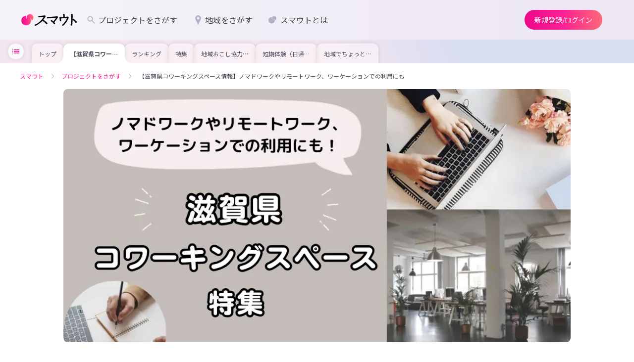

--- FILE ---
content_type: text/html;charset=utf-8
request_url: https://smout.jp/plans/15923
body_size: 90140
content:
<!DOCTYPE html><html  lang="ja" data-capo=""><head><meta charset="utf-8">
<meta name="viewport" content="width=device-width, initial-scale=1">
<title>【滋賀県コワーキングスペース情報】ノマドワークやリモートワーク、ワーケーションでの利用にも(滋賀県) | 地域とつながるプラットフォーム スマウト (SMOUT)</title>
<link rel="preconnect" href="https://fonts.googleapis.com">
<link rel="preconnect" href="https://fonts.gstatic.com" crossorigin>
<script type="text/javascript" src="https://www.youtube.com/iframe_api"></script>
<link rel="stylesheet" href="https://fonts.googleapis.com/css2?family=Noto+Sans+JP:wght@100;300;400;500;700;900&family=Oswald&display=swap" media="print" onload="this.media='all'">
<style>@charset "UTF-8";*{box-sizing:border-box}blockquote,body,dd,dl,dt,fieldset,figure,h1,h2,h3,h4,h5,h6,hr,html,iframe,legend,li,ol,p,pre,textarea,ul{margin:0;padding:0}h1,h2,h3,h4,h5,h6{font-size:100%;font-weight:400}ol,ul{list-style:none}button,code,input,select,textarea{border-radius:0;font-family:Noto Sans JP,ヒラギノ角ゴ Pro W3,Hiragino Kaku Gothic Pro,Meiryo,メイリオ,sans-serif;margin:0}button:focus,code:focus,input:focus,select:focus,textarea:focus{outline:none}select::-ms-expand{display:none}button{cursor:pointer}:after,:before{box-sizing:inherit}audio,embed,img,object,video{height:auto;max-width:100%}img{vertical-align:bottom}iframe{border:0}object{outline:none}audio,canvas,object,video{vertical-align:middle}table{border-collapse:collapse;border-spacing:0;font-family:inherit;font-size:inherit}caption,td,th{padding:0;text-align:left}a{color:inherit;outline:0;text-decoration:none}a,a:hover{cursor:pointer}a:hover[aria-disabled=true]{cursor:not-allowed}input,textarea{font-family:inherit}button[type=submit]:hover,buttoninput[type=""]:hover,input[type=submit]:hover,inputinput[type=""]:hover{cursor:pointer}*,:after,:before{box-sizing:border-box;margin:0}html{background-color:#fff;color:#474747;font-size:14px;line-height:1.7;word-spacing:1px;-ms-text-size-adjust:100%;-webkit-text-size-adjust:100%;box-sizing:border-box}body{font-family:Noto Sans JP,ヒラギノ角ゴ Pro W3,Hiragino Kaku Gothic Pro,Meiryo,メイリオ,sans-serif;overflow-y:scroll;width:100%}body[data-is-scroll-lock=true]{left:0;position:fixed;width:100%}p{word-break:break-word;word-wrap:break-word}::-webkit-input-placeholder{color:#b9b9b9!important;font-weight:300}:-moz-placeholder,::-moz-placeholder{color:#b9b9b9!important;font-weight:300}:-ms-input-placeholder{color:#b9b9b9!important;font-weight:300}::-moz-focus-inner{border:0}[v-cloak]{display:none!important}@keyframes slide-in-menu{0%{transform:translate(100%)}to{transform:translate(0)}}@keyframes slide-out-menu{0%{transform:translate(0)}to{transform:translate(100%)}}@keyframes slide-in-side-menu{0%{transform:translate(-100%)}to{transform:translate(0)}}@keyframes slide-out-side-menu{0%{transform:translate(0)}to{transform:translate(-100%)}}@media (max-width:768px),print{.sp-only{display:block}}@media (min-width:769px),print{.sp-only{display:none}}@media (max-width:768px),print{.pc-only{display:none}}@media (min-width:769px),print{.pc-only{display:block}}</style>
<style>@charset "UTF-8";[data-v-0daea815]{box-sizing:border-box}blockquote[data-v-0daea815],body[data-v-0daea815],dd[data-v-0daea815],dl[data-v-0daea815],dt[data-v-0daea815],fieldset[data-v-0daea815],figure[data-v-0daea815],h1[data-v-0daea815],h2[data-v-0daea815],h3[data-v-0daea815],h4[data-v-0daea815],h5[data-v-0daea815],h6[data-v-0daea815],hr[data-v-0daea815],html[data-v-0daea815],iframe[data-v-0daea815],legend[data-v-0daea815],li[data-v-0daea815],ol[data-v-0daea815],p[data-v-0daea815],pre[data-v-0daea815],textarea[data-v-0daea815],ul[data-v-0daea815]{margin:0;padding:0}h1[data-v-0daea815],h2[data-v-0daea815],h3[data-v-0daea815],h4[data-v-0daea815],h5[data-v-0daea815],h6[data-v-0daea815]{font-size:100%;font-weight:400}ol[data-v-0daea815],ul[data-v-0daea815]{list-style:none}button[data-v-0daea815],code[data-v-0daea815],input[data-v-0daea815],select[data-v-0daea815],textarea[data-v-0daea815]{border-radius:0;font-family:Noto Sans JP,ヒラギノ角ゴ Pro W3,Hiragino Kaku Gothic Pro,Meiryo,メイリオ,sans-serif;margin:0}button[data-v-0daea815]:focus,code[data-v-0daea815]:focus,input[data-v-0daea815]:focus,select[data-v-0daea815]:focus,textarea[data-v-0daea815]:focus{outline:none}select[data-v-0daea815]::-ms-expand{display:none}button[data-v-0daea815]{cursor:pointer}[data-v-0daea815]:after,[data-v-0daea815]:before{box-sizing:inherit}audio[data-v-0daea815],embed[data-v-0daea815],img[data-v-0daea815],object[data-v-0daea815],video[data-v-0daea815]{height:auto;max-width:100%}img[data-v-0daea815]{vertical-align:bottom}iframe[data-v-0daea815]{border:0}object[data-v-0daea815]{outline:none}audio[data-v-0daea815],canvas[data-v-0daea815],object[data-v-0daea815],video[data-v-0daea815]{vertical-align:middle}table[data-v-0daea815]{border-collapse:collapse;border-spacing:0;font-family:inherit;font-size:inherit}caption[data-v-0daea815],td[data-v-0daea815],th[data-v-0daea815]{padding:0;text-align:left}a[data-v-0daea815]{color:inherit;outline:0;text-decoration:none}a[data-v-0daea815],a[data-v-0daea815]:hover{cursor:pointer}a:hover[aria-disabled=true][data-v-0daea815]{cursor:not-allowed}input[data-v-0daea815],textarea[data-v-0daea815]{font-family:inherit}button[type=submit][data-v-0daea815]:hover,buttoninput[type=""][data-v-0daea815]:hover,input[type=submit][data-v-0daea815]:hover,inputinput[type=""][data-v-0daea815]:hover{cursor:pointer}[data-v-0daea815],[data-v-0daea815]:after,[data-v-0daea815]:before{box-sizing:border-box;margin:0}html[data-v-0daea815]{background-color:#fff;color:#474747;font-size:14px;line-height:1.7;word-spacing:1px;-ms-text-size-adjust:100%;-webkit-text-size-adjust:100%;box-sizing:border-box}body[data-v-0daea815]{font-family:Noto Sans JP,ヒラギノ角ゴ Pro W3,Hiragino Kaku Gothic Pro,Meiryo,メイリオ,sans-serif;overflow-y:scroll;width:100%}body[data-is-scroll-lock=true][data-v-0daea815]{left:0;position:fixed;width:100%}p[data-v-0daea815]{word-break:break-word;word-wrap:break-word}[data-v-0daea815]::-webkit-input-placeholder{color:#b9b9b9!important;font-weight:300}[data-v-0daea815]:-moz-placeholder,[data-v-0daea815]::-moz-placeholder{color:#b9b9b9!important;font-weight:300}[data-v-0daea815]:-ms-input-placeholder{color:#b9b9b9!important;font-weight:300}[data-v-0daea815]::-moz-focus-inner{border:0}[v-cloak][data-v-0daea815]{display:none!important}@keyframes slide-in-menu-0daea815{0%{transform:translate(100%)}to{transform:translate(0)}}@keyframes slide-out-menu-0daea815{0%{transform:translate(0)}to{transform:translate(100%)}}@keyframes slide-in-side-menu-0daea815{0%{transform:translate(-100%)}to{transform:translate(0)}}@keyframes slide-out-side-menu-0daea815{0%{transform:translate(0)}to{transform:translate(-100%)}}.button[data-v-0daea815]{align-items:center;border:none;border-radius:100vh;cursor:pointer;display:flex;justify-content:center;line-height:1;position:relative;transition:color .2s,background-color .2s,box-shadow .2s}.button[data-size=S][data-v-0daea815]{font-size:14px;height:32px;padding:0 16px}.button[data-size=M][data-v-0daea815]{font-size:14px;height:40px;padding:0 20px}.button[data-size=L][data-v-0daea815]{font-size:14px;height:48px;padding:0 20px}.button[data-button-type=filled][data-v-0daea815]{background:linear-gradient(90deg,#ec098a,#ff2093 50%,#fb6a78);fill:#fff;color:#fff}@media (hover:hover){.button[data-button-type=filled][data-v-0daea815]:hover{box-shadow:0 1px 2px #0003}.button[data-button-type=filled][data-v-0daea815]:hover:after{opacity:.12}}.button[data-button-type=filled][data-v-0daea815]:after{background-color:#fff;border-radius:100vh;content:"";height:100%;left:0;opacity:0;position:absolute;top:0;transition:opacity .2s;width:100%}.button[data-button-type=outlined][data-v-0daea815]{color:#ec0989;fill:#ec0989;background-color:#fff;border:1px solid #b3b2c3}@media (hover:hover){.button[data-button-type=outlined][data-v-0daea815]:hover{background-color:#fedfef}}.button[data-button-type=outlined][data-is-disabled=true][data-v-0daea815]{background:transparent;box-shadow:none;color:#b3b2c3;fill:#b3b2c3;border:1px solid rgba(37,37,44,.1);cursor:default}.button[data-button-type=tonal][data-v-0daea815]{color:#281934;fill:#281934;background-color:#ece6f5}@media (hover:hover){.button[data-button-type=tonal][data-v-0daea815]:hover{background-color:#e0d1f0;box-shadow:0 1px 2px #0003}}.button[data-button-type=tonal][data-is-disabled=true][data-v-0daea815]{background:#f7f4fb;color:#b3b2c3;fill:#b3b2c3}.button[data-button-type=neutral][data-v-0daea815]{color:#25252c;fill:#25252c;background-color:#ebebef}@media (hover:hover){.button[data-button-type=neutral][data-v-0daea815]:hover{background-color:#dddde4;box-shadow:0 1px 2px #0003}}.button[data-button-type=elevated][data-v-0daea815]{color:#ec0989;fill:#ec0989;background-color:#f9f9fb;box-shadow:0 1px 2px #0003}@media (hover:hover){.button[data-button-type=elevated][data-v-0daea815]:hover{background-color:#dddde4}}@media (max-width:768px),print{.button[data-sp-height=true][data-v-0daea815]{height:var(--7b762ee6)}}@media (min-width:769px),print{.button[data-pc-height=true][data-v-0daea815]{height:var(--4a1f40ba)}}.button[data-is-disabled=true][data-v-0daea815]{background:#f4f4f6;color:#b3b2c3;fill:#b3b2c3;box-shadow:none;pointer-events:none}.button[data-is-disabled=true][data-v-0daea815]:after{pointer-events:none}</style>
<style>@charset "UTF-8";[data-v-3c1100d1]{box-sizing:border-box}blockquote[data-v-3c1100d1],body[data-v-3c1100d1],dd[data-v-3c1100d1],dl[data-v-3c1100d1],dt[data-v-3c1100d1],fieldset[data-v-3c1100d1],figure[data-v-3c1100d1],h1[data-v-3c1100d1],h2[data-v-3c1100d1],h3[data-v-3c1100d1],h4[data-v-3c1100d1],h5[data-v-3c1100d1],h6[data-v-3c1100d1],hr[data-v-3c1100d1],html[data-v-3c1100d1],iframe[data-v-3c1100d1],legend[data-v-3c1100d1],li[data-v-3c1100d1],ol[data-v-3c1100d1],p[data-v-3c1100d1],pre[data-v-3c1100d1],textarea[data-v-3c1100d1],ul[data-v-3c1100d1]{margin:0;padding:0}h1[data-v-3c1100d1],h2[data-v-3c1100d1],h3[data-v-3c1100d1],h4[data-v-3c1100d1],h5[data-v-3c1100d1],h6[data-v-3c1100d1]{font-size:100%;font-weight:400}ol[data-v-3c1100d1],ul[data-v-3c1100d1]{list-style:none}button[data-v-3c1100d1],code[data-v-3c1100d1],input[data-v-3c1100d1],select[data-v-3c1100d1],textarea[data-v-3c1100d1]{border-radius:0;font-family:Noto Sans JP,ヒラギノ角ゴ Pro W3,Hiragino Kaku Gothic Pro,Meiryo,メイリオ,sans-serif;margin:0}button[data-v-3c1100d1]:focus,code[data-v-3c1100d1]:focus,input[data-v-3c1100d1]:focus,select[data-v-3c1100d1]:focus,textarea[data-v-3c1100d1]:focus{outline:none}select[data-v-3c1100d1]::-ms-expand{display:none}button[data-v-3c1100d1]{cursor:pointer}[data-v-3c1100d1]:after,[data-v-3c1100d1]:before{box-sizing:inherit}audio[data-v-3c1100d1],embed[data-v-3c1100d1],img[data-v-3c1100d1],object[data-v-3c1100d1],video[data-v-3c1100d1]{height:auto;max-width:100%}img[data-v-3c1100d1]{vertical-align:bottom}iframe[data-v-3c1100d1]{border:0}object[data-v-3c1100d1]{outline:none}audio[data-v-3c1100d1],canvas[data-v-3c1100d1],object[data-v-3c1100d1],video[data-v-3c1100d1]{vertical-align:middle}table[data-v-3c1100d1]{border-collapse:collapse;border-spacing:0;font-family:inherit;font-size:inherit}caption[data-v-3c1100d1],td[data-v-3c1100d1],th[data-v-3c1100d1]{padding:0;text-align:left}a[data-v-3c1100d1]{color:inherit;outline:0;text-decoration:none}a[data-v-3c1100d1],a[data-v-3c1100d1]:hover{cursor:pointer}a:hover[aria-disabled=true][data-v-3c1100d1]{cursor:not-allowed}input[data-v-3c1100d1],textarea[data-v-3c1100d1]{font-family:inherit}button[type=submit][data-v-3c1100d1]:hover,buttoninput[type=""][data-v-3c1100d1]:hover,input[type=submit][data-v-3c1100d1]:hover,inputinput[type=""][data-v-3c1100d1]:hover{cursor:pointer}[data-v-3c1100d1],[data-v-3c1100d1]:after,[data-v-3c1100d1]:before{box-sizing:border-box;margin:0}html[data-v-3c1100d1]{background-color:#fff;color:#474747;font-size:14px;line-height:1.7;word-spacing:1px;-ms-text-size-adjust:100%;-webkit-text-size-adjust:100%;box-sizing:border-box}body[data-v-3c1100d1]{font-family:Noto Sans JP,ヒラギノ角ゴ Pro W3,Hiragino Kaku Gothic Pro,Meiryo,メイリオ,sans-serif;overflow-y:scroll;width:100%}body[data-is-scroll-lock=true][data-v-3c1100d1]{left:0;position:fixed;width:100%}p[data-v-3c1100d1]{word-break:break-word;word-wrap:break-word}[data-v-3c1100d1]::-webkit-input-placeholder{color:#b9b9b9!important;font-weight:300}[data-v-3c1100d1]:-moz-placeholder,[data-v-3c1100d1]::-moz-placeholder{color:#b9b9b9!important;font-weight:300}[data-v-3c1100d1]:-ms-input-placeholder{color:#b9b9b9!important;font-weight:300}[data-v-3c1100d1]::-moz-focus-inner{border:0}[v-cloak][data-v-3c1100d1]{display:none!important}@keyframes slide-in-menu-3c1100d1{0%{transform:translate(100%)}to{transform:translate(0)}}@keyframes slide-out-menu-3c1100d1{0%{transform:translate(0)}to{transform:translate(100%)}}@keyframes slide-in-side-menu-3c1100d1{0%{transform:translate(-100%)}to{transform:translate(0)}}@keyframes slide-out-side-menu-3c1100d1{0%{transform:translate(0)}to{transform:translate(-100%)}}.logo[data-v-3c1100d1]{align-items:center;cursor:pointer;display:flex;justify-content:center;line-height:1}.logo__copy[data-v-3c1100d1]{font-size:10px;margin-bottom:.2em;text-align:center;word-break:keep-all}@media (min-width:769px),print{.logo__copy[data-v-3c1100d1]{font-size:12px;margin-bottom:.5em}}[data-is-dashboard=true] .logo__copy[data-v-3c1100d1]{font-size:12px;margin-bottom:.5em}.logo__img[data-v-3c1100d1]{height:28px}@media (min-width:769px),print{.logo__img[data-v-3c1100d1]{height:30px}}</style>
<style>@charset "UTF-8";*{box-sizing:border-box}blockquote,body,dd,dl,dt,fieldset,figure,h1,h2,h3,h4,h5,h6,hr,html,iframe,legend,li,ol,p,pre,textarea,ul{margin:0;padding:0}h1,h2,h3,h4,h5,h6{font-size:100%;font-weight:400}ol,ul{list-style:none}button,code,input,select,textarea{border-radius:0;font-family:Noto Sans JP,ヒラギノ角ゴ Pro W3,Hiragino Kaku Gothic Pro,Meiryo,メイリオ,sans-serif;margin:0}button:focus,code:focus,input:focus,select:focus,textarea:focus{outline:none}select::-ms-expand{display:none}button{cursor:pointer}:after,:before{box-sizing:inherit}audio,embed,img,object,video{height:auto;max-width:100%}img{vertical-align:bottom}iframe{border:0}object{outline:none}audio,canvas,object,video{vertical-align:middle}table{border-collapse:collapse;border-spacing:0;font-family:inherit;font-size:inherit}caption,td,th{padding:0;text-align:left}a{color:inherit;outline:0;text-decoration:none}a,a:hover{cursor:pointer}a:hover[aria-disabled=true]{cursor:not-allowed}input,textarea{font-family:inherit}button[type=submit]:hover,buttoninput[type=""]:hover,input[type=submit]:hover,inputinput[type=""]:hover{cursor:pointer}*,:after,:before{box-sizing:border-box;margin:0}html{background-color:#fff;color:#474747;font-size:14px;line-height:1.7;word-spacing:1px;-ms-text-size-adjust:100%;-webkit-text-size-adjust:100%;box-sizing:border-box}body{font-family:Noto Sans JP,ヒラギノ角ゴ Pro W3,Hiragino Kaku Gothic Pro,Meiryo,メイリオ,sans-serif;overflow-y:scroll;width:100%}body[data-is-scroll-lock=true]{left:0;position:fixed;width:100%}p{word-break:break-word;word-wrap:break-word}::-webkit-input-placeholder{color:#b9b9b9!important;font-weight:300}:-moz-placeholder,::-moz-placeholder{color:#b9b9b9!important;font-weight:300}:-ms-input-placeholder{color:#b9b9b9!important;font-weight:300}::-moz-focus-inner{border:0}[v-cloak]{display:none!important}@keyframes slide-in-menu{0%{transform:translate(100%)}to{transform:translate(0)}}@keyframes slide-out-menu{0%{transform:translate(0)}to{transform:translate(100%)}}@keyframes slide-in-side-menu{0%{transform:translate(-100%)}to{transform:translate(0)}}@keyframes slide-out-side-menu{0%{transform:translate(0)}to{transform:translate(-100%)}}</style>
<style>@charset "UTF-8";[data-v-20a15363]{box-sizing:border-box}blockquote[data-v-20a15363],body[data-v-20a15363],dd[data-v-20a15363],dl[data-v-20a15363],dt[data-v-20a15363],fieldset[data-v-20a15363],figure[data-v-20a15363],h1[data-v-20a15363],h2[data-v-20a15363],h3[data-v-20a15363],h4[data-v-20a15363],h5[data-v-20a15363],h6[data-v-20a15363],hr[data-v-20a15363],html[data-v-20a15363],iframe[data-v-20a15363],legend[data-v-20a15363],li[data-v-20a15363],ol[data-v-20a15363],p[data-v-20a15363],pre[data-v-20a15363],textarea[data-v-20a15363],ul[data-v-20a15363]{margin:0;padding:0}h1[data-v-20a15363],h2[data-v-20a15363],h3[data-v-20a15363],h4[data-v-20a15363],h5[data-v-20a15363],h6[data-v-20a15363]{font-size:100%;font-weight:400}ol[data-v-20a15363],ul[data-v-20a15363]{list-style:none}button[data-v-20a15363],code[data-v-20a15363],input[data-v-20a15363],select[data-v-20a15363],textarea[data-v-20a15363]{border-radius:0;font-family:Noto Sans JP,ヒラギノ角ゴ Pro W3,Hiragino Kaku Gothic Pro,Meiryo,メイリオ,sans-serif;margin:0}button[data-v-20a15363]:focus,code[data-v-20a15363]:focus,input[data-v-20a15363]:focus,select[data-v-20a15363]:focus,textarea[data-v-20a15363]:focus{outline:none}select[data-v-20a15363]::-ms-expand{display:none}button[data-v-20a15363]{cursor:pointer}[data-v-20a15363]:after,[data-v-20a15363]:before{box-sizing:inherit}audio[data-v-20a15363],embed[data-v-20a15363],img[data-v-20a15363],object[data-v-20a15363],video[data-v-20a15363]{height:auto;max-width:100%}img[data-v-20a15363]{vertical-align:bottom}iframe[data-v-20a15363]{border:0}object[data-v-20a15363]{outline:none}audio[data-v-20a15363],canvas[data-v-20a15363],object[data-v-20a15363],video[data-v-20a15363]{vertical-align:middle}table[data-v-20a15363]{border-collapse:collapse;border-spacing:0;font-family:inherit;font-size:inherit}caption[data-v-20a15363],td[data-v-20a15363],th[data-v-20a15363]{padding:0;text-align:left}a[data-v-20a15363]{color:inherit;outline:0;text-decoration:none}a[data-v-20a15363],a[data-v-20a15363]:hover{cursor:pointer}a:hover[aria-disabled=true][data-v-20a15363]{cursor:not-allowed}input[data-v-20a15363],textarea[data-v-20a15363]{font-family:inherit}button[type=submit][data-v-20a15363]:hover,buttoninput[type=""][data-v-20a15363]:hover,input[type=submit][data-v-20a15363]:hover,inputinput[type=""][data-v-20a15363]:hover{cursor:pointer}[data-v-20a15363],[data-v-20a15363]:after,[data-v-20a15363]:before{box-sizing:border-box;margin:0}html[data-v-20a15363]{background-color:#fff;color:#474747;font-size:14px;line-height:1.7;word-spacing:1px;-ms-text-size-adjust:100%;-webkit-text-size-adjust:100%;box-sizing:border-box}body[data-v-20a15363]{font-family:Noto Sans JP,ヒラギノ角ゴ Pro W3,Hiragino Kaku Gothic Pro,Meiryo,メイリオ,sans-serif;overflow-y:scroll;width:100%}body[data-is-scroll-lock=true][data-v-20a15363]{left:0;position:fixed;width:100%}p[data-v-20a15363]{word-break:break-word;word-wrap:break-word}[data-v-20a15363]::-webkit-input-placeholder{color:#b9b9b9!important;font-weight:300}[data-v-20a15363]:-moz-placeholder,[data-v-20a15363]::-moz-placeholder{color:#b9b9b9!important;font-weight:300}[data-v-20a15363]:-ms-input-placeholder{color:#b9b9b9!important;font-weight:300}[data-v-20a15363]::-moz-focus-inner{border:0}[v-cloak][data-v-20a15363]{display:none!important}@keyframes slide-in-menu-20a15363{0%{transform:translate(100%)}to{transform:translate(0)}}@keyframes slide-out-menu-20a15363{0%{transform:translate(0)}to{transform:translate(100%)}}@keyframes slide-in-side-menu-20a15363{0%{transform:translate(-100%)}to{transform:translate(0)}}@keyframes slide-out-side-menu-20a15363{0%{transform:translate(0)}to{transform:translate(-100%)}}.nav[data-v-20a15363]{display:none;gap:8px}@media (min-width:769px),print{.nav[data-v-20a15363]{align-items:center;display:flex}}.nav--item[data-v-20a15363],[data-is-dashboard=true] .nav[data-v-20a15363]{align-items:center;display:flex}.nav--item[data-v-20a15363]{border-radius:100vh;font-size:16px;line-height:1;padding:10px 16px;transition:background-color .2s ease-out}.nav--item[data-v-20a15363]:hover{background-color:#25252c14}.nav--item[aria-current=true][data-v-20a15363]{font-weight:700}.nav--item[aria-current=true] .nav--icon[data-v-20a15363]{background-color:#ff2093}.nav--item svg[data-v-20a15363]{width:20px;fill:#b3b2c3;flex-shrink:0;margin-right:4px}.nav--badge[data-v-20a15363]{background-color:#fd2929;border-radius:4px;color:#fff;font-size:10px;font-weight:700;left:60px;line-height:1;min-width:15px;padding:1px 2px;position:absolute;text-align:center;top:3px}@media (min-width:769px),print{.nav--badge[data-v-20a15363]{border-radius:2px;left:inherit;margin-left:5px;min-width:15px;padding:2px;position:relative;top:inherit}}.nav .divider[data-v-20a15363]{border-right:1px solid #bababa;height:28px;width:1px}</style>
<style>@charset "UTF-8";[data-v-018591b5]{box-sizing:border-box}blockquote[data-v-018591b5],body[data-v-018591b5],dd[data-v-018591b5],dl[data-v-018591b5],dt[data-v-018591b5],fieldset[data-v-018591b5],figure[data-v-018591b5],h1[data-v-018591b5],h2[data-v-018591b5],h3[data-v-018591b5],h4[data-v-018591b5],h5[data-v-018591b5],h6[data-v-018591b5],hr[data-v-018591b5],html[data-v-018591b5],iframe[data-v-018591b5],legend[data-v-018591b5],li[data-v-018591b5],ol[data-v-018591b5],p[data-v-018591b5],pre[data-v-018591b5],textarea[data-v-018591b5],ul[data-v-018591b5]{margin:0;padding:0}h1[data-v-018591b5],h2[data-v-018591b5],h3[data-v-018591b5],h4[data-v-018591b5],h5[data-v-018591b5],h6[data-v-018591b5]{font-size:100%;font-weight:400}ol[data-v-018591b5],ul[data-v-018591b5]{list-style:none}button[data-v-018591b5],code[data-v-018591b5],input[data-v-018591b5],select[data-v-018591b5],textarea[data-v-018591b5]{border-radius:0;font-family:Noto Sans JP,ヒラギノ角ゴ Pro W3,Hiragino Kaku Gothic Pro,Meiryo,メイリオ,sans-serif;margin:0}button[data-v-018591b5]:focus,code[data-v-018591b5]:focus,input[data-v-018591b5]:focus,select[data-v-018591b5]:focus,textarea[data-v-018591b5]:focus{outline:none}select[data-v-018591b5]::-ms-expand{display:none}button[data-v-018591b5]{cursor:pointer}[data-v-018591b5]:after,[data-v-018591b5]:before{box-sizing:inherit}audio[data-v-018591b5],embed[data-v-018591b5],img[data-v-018591b5],object[data-v-018591b5],video[data-v-018591b5]{height:auto;max-width:100%}img[data-v-018591b5]{vertical-align:bottom}iframe[data-v-018591b5]{border:0}object[data-v-018591b5]{outline:none}audio[data-v-018591b5],canvas[data-v-018591b5],object[data-v-018591b5],video[data-v-018591b5]{vertical-align:middle}table[data-v-018591b5]{border-collapse:collapse;border-spacing:0;font-family:inherit;font-size:inherit}caption[data-v-018591b5],td[data-v-018591b5],th[data-v-018591b5]{padding:0;text-align:left}a[data-v-018591b5]{color:inherit;outline:0;text-decoration:none}a[data-v-018591b5],a[data-v-018591b5]:hover{cursor:pointer}a:hover[aria-disabled=true][data-v-018591b5]{cursor:not-allowed}input[data-v-018591b5],textarea[data-v-018591b5]{font-family:inherit}button[type=submit][data-v-018591b5]:hover,buttoninput[type=""][data-v-018591b5]:hover,input[type=submit][data-v-018591b5]:hover,inputinput[type=""][data-v-018591b5]:hover{cursor:pointer}[data-v-018591b5],[data-v-018591b5]:after,[data-v-018591b5]:before{box-sizing:border-box;margin:0}html[data-v-018591b5]{background-color:#fff;color:#474747;font-size:14px;line-height:1.7;word-spacing:1px;-ms-text-size-adjust:100%;-webkit-text-size-adjust:100%;box-sizing:border-box}body[data-v-018591b5]{font-family:Noto Sans JP,ヒラギノ角ゴ Pro W3,Hiragino Kaku Gothic Pro,Meiryo,メイリオ,sans-serif;overflow-y:scroll;width:100%}body[data-is-scroll-lock=true][data-v-018591b5]{left:0;position:fixed;width:100%}p[data-v-018591b5]{word-break:break-word;word-wrap:break-word}[data-v-018591b5]::-webkit-input-placeholder{color:#b9b9b9!important;font-weight:300}[data-v-018591b5]:-moz-placeholder,[data-v-018591b5]::-moz-placeholder{color:#b9b9b9!important;font-weight:300}[data-v-018591b5]:-ms-input-placeholder{color:#b9b9b9!important;font-weight:300}[data-v-018591b5]::-moz-focus-inner{border:0}[v-cloak][data-v-018591b5]{display:none!important}@keyframes slide-in-menu-018591b5{0%{transform:translate(100%)}to{transform:translate(0)}}@keyframes slide-out-menu-018591b5{0%{transform:translate(0)}to{transform:translate(100%)}}@keyframes slide-in-side-menu-018591b5{0%{transform:translate(-100%)}to{transform:translate(0)}}@keyframes slide-out-side-menu-018591b5{0%{transform:translate(0)}to{transform:translate(-100%)}}.nav[data-v-018591b5]{display:none;gap:8px}@media (min-width:769px),print{.nav[data-v-018591b5]{align-items:center;display:flex}}.nav--item[data-v-018591b5]{align-items:center;border-radius:100vh;display:flex;font-size:16px;line-height:1;padding:10px 16px;transition:background-color .2s ease-out}.nav--item[data-v-018591b5]:hover{background-color:#25252c14}.nav--item[aria-current=true][data-v-018591b5]{font-weight:700}</style>
<style>@charset "UTF-8";[data-v-3235df78]{box-sizing:border-box}blockquote[data-v-3235df78],body[data-v-3235df78],dd[data-v-3235df78],dl[data-v-3235df78],dt[data-v-3235df78],fieldset[data-v-3235df78],figure[data-v-3235df78],h1[data-v-3235df78],h2[data-v-3235df78],h3[data-v-3235df78],h4[data-v-3235df78],h5[data-v-3235df78],h6[data-v-3235df78],hr[data-v-3235df78],html[data-v-3235df78],iframe[data-v-3235df78],legend[data-v-3235df78],li[data-v-3235df78],ol[data-v-3235df78],p[data-v-3235df78],pre[data-v-3235df78],textarea[data-v-3235df78],ul[data-v-3235df78]{margin:0;padding:0}h1[data-v-3235df78],h2[data-v-3235df78],h3[data-v-3235df78],h4[data-v-3235df78],h5[data-v-3235df78],h6[data-v-3235df78]{font-size:100%;font-weight:400}ol[data-v-3235df78],ul[data-v-3235df78]{list-style:none}button[data-v-3235df78],code[data-v-3235df78],input[data-v-3235df78],select[data-v-3235df78],textarea[data-v-3235df78]{border-radius:0;font-family:Noto Sans JP,ヒラギノ角ゴ Pro W3,Hiragino Kaku Gothic Pro,Meiryo,メイリオ,sans-serif;margin:0}button[data-v-3235df78]:focus,code[data-v-3235df78]:focus,input[data-v-3235df78]:focus,select[data-v-3235df78]:focus,textarea[data-v-3235df78]:focus{outline:none}select[data-v-3235df78]::-ms-expand{display:none}button[data-v-3235df78]{cursor:pointer}[data-v-3235df78]:after,[data-v-3235df78]:before{box-sizing:inherit}audio[data-v-3235df78],embed[data-v-3235df78],img[data-v-3235df78],object[data-v-3235df78],video[data-v-3235df78]{height:auto;max-width:100%}img[data-v-3235df78]{vertical-align:bottom}iframe[data-v-3235df78]{border:0}object[data-v-3235df78]{outline:none}audio[data-v-3235df78],canvas[data-v-3235df78],object[data-v-3235df78],video[data-v-3235df78]{vertical-align:middle}table[data-v-3235df78]{border-collapse:collapse;border-spacing:0;font-family:inherit;font-size:inherit}caption[data-v-3235df78],td[data-v-3235df78],th[data-v-3235df78]{padding:0;text-align:left}a[data-v-3235df78]{color:inherit;outline:0;text-decoration:none}a[data-v-3235df78],a[data-v-3235df78]:hover{cursor:pointer}a:hover[aria-disabled=true][data-v-3235df78]{cursor:not-allowed}input[data-v-3235df78],textarea[data-v-3235df78]{font-family:inherit}button[type=submit][data-v-3235df78]:hover,buttoninput[type=""][data-v-3235df78]:hover,input[type=submit][data-v-3235df78]:hover,inputinput[type=""][data-v-3235df78]:hover{cursor:pointer}[data-v-3235df78],[data-v-3235df78]:after,[data-v-3235df78]:before{box-sizing:border-box;margin:0}html[data-v-3235df78]{background-color:#fff;color:#474747;font-size:14px;line-height:1.7;word-spacing:1px;-ms-text-size-adjust:100%;-webkit-text-size-adjust:100%;box-sizing:border-box}body[data-v-3235df78]{font-family:Noto Sans JP,ヒラギノ角ゴ Pro W3,Hiragino Kaku Gothic Pro,Meiryo,メイリオ,sans-serif;overflow-y:scroll;width:100%}body[data-is-scroll-lock=true][data-v-3235df78]{left:0;position:fixed;width:100%}p[data-v-3235df78]{word-break:break-word;word-wrap:break-word}[data-v-3235df78]::-webkit-input-placeholder{color:#b9b9b9!important;font-weight:300}[data-v-3235df78]:-moz-placeholder,[data-v-3235df78]::-moz-placeholder{color:#b9b9b9!important;font-weight:300}[data-v-3235df78]:-ms-input-placeholder{color:#b9b9b9!important;font-weight:300}[data-v-3235df78]::-moz-focus-inner{border:0}[v-cloak][data-v-3235df78]{display:none!important}@keyframes slide-in-menu-3235df78{0%{transform:translate(100%)}to{transform:translate(0)}}@keyframes slide-out-menu-3235df78{0%{transform:translate(0)}to{transform:translate(100%)}}@keyframes slide-in-side-menu-3235df78{0%{transform:translate(-100%)}to{transform:translate(0)}}@keyframes slide-out-side-menu-3235df78{0%{transform:translate(0)}to{transform:translate(-100%)}}.custom-image[data-v-3235df78]{-o-object-fit:cover;object-fit:cover}.dummy[data-v-3235df78]{background-color:#eee;-o-object-fit:contain;object-fit:contain}</style>
<style>@charset "UTF-8";[data-v-bd7108e3]{box-sizing:border-box}blockquote[data-v-bd7108e3],body[data-v-bd7108e3],dd[data-v-bd7108e3],dl[data-v-bd7108e3],dt[data-v-bd7108e3],fieldset[data-v-bd7108e3],figure[data-v-bd7108e3],h1[data-v-bd7108e3],h2[data-v-bd7108e3],h3[data-v-bd7108e3],h4[data-v-bd7108e3],h5[data-v-bd7108e3],h6[data-v-bd7108e3],hr[data-v-bd7108e3],html[data-v-bd7108e3],iframe[data-v-bd7108e3],legend[data-v-bd7108e3],li[data-v-bd7108e3],ol[data-v-bd7108e3],p[data-v-bd7108e3],pre[data-v-bd7108e3],textarea[data-v-bd7108e3],ul[data-v-bd7108e3]{margin:0;padding:0}h1[data-v-bd7108e3],h2[data-v-bd7108e3],h3[data-v-bd7108e3],h4[data-v-bd7108e3],h5[data-v-bd7108e3],h6[data-v-bd7108e3]{font-size:100%;font-weight:400}ol[data-v-bd7108e3],ul[data-v-bd7108e3]{list-style:none}button[data-v-bd7108e3],code[data-v-bd7108e3],input[data-v-bd7108e3],select[data-v-bd7108e3],textarea[data-v-bd7108e3]{border-radius:0;font-family:Noto Sans JP,ヒラギノ角ゴ Pro W3,Hiragino Kaku Gothic Pro,Meiryo,メイリオ,sans-serif;margin:0}button[data-v-bd7108e3]:focus,code[data-v-bd7108e3]:focus,input[data-v-bd7108e3]:focus,select[data-v-bd7108e3]:focus,textarea[data-v-bd7108e3]:focus{outline:none}select[data-v-bd7108e3]::-ms-expand{display:none}button[data-v-bd7108e3]{cursor:pointer}[data-v-bd7108e3]:after,[data-v-bd7108e3]:before{box-sizing:inherit}audio[data-v-bd7108e3],embed[data-v-bd7108e3],img[data-v-bd7108e3],object[data-v-bd7108e3],video[data-v-bd7108e3]{height:auto;max-width:100%}img[data-v-bd7108e3]{vertical-align:bottom}iframe[data-v-bd7108e3]{border:0}object[data-v-bd7108e3]{outline:none}audio[data-v-bd7108e3],canvas[data-v-bd7108e3],object[data-v-bd7108e3],video[data-v-bd7108e3]{vertical-align:middle}table[data-v-bd7108e3]{border-collapse:collapse;border-spacing:0;font-family:inherit;font-size:inherit}caption[data-v-bd7108e3],td[data-v-bd7108e3],th[data-v-bd7108e3]{padding:0;text-align:left}a[data-v-bd7108e3]{color:inherit;outline:0;text-decoration:none}a[data-v-bd7108e3],a[data-v-bd7108e3]:hover{cursor:pointer}a:hover[aria-disabled=true][data-v-bd7108e3]{cursor:not-allowed}input[data-v-bd7108e3],textarea[data-v-bd7108e3]{font-family:inherit}button[type=submit][data-v-bd7108e3]:hover,buttoninput[type=""][data-v-bd7108e3]:hover,input[type=submit][data-v-bd7108e3]:hover,inputinput[type=""][data-v-bd7108e3]:hover{cursor:pointer}[data-v-bd7108e3],[data-v-bd7108e3]:after,[data-v-bd7108e3]:before{box-sizing:border-box;margin:0}html[data-v-bd7108e3]{background-color:#fff;color:#474747;font-size:14px;line-height:1.7;word-spacing:1px;-ms-text-size-adjust:100%;-webkit-text-size-adjust:100%;box-sizing:border-box}body[data-v-bd7108e3]{font-family:Noto Sans JP,ヒラギノ角ゴ Pro W3,Hiragino Kaku Gothic Pro,Meiryo,メイリオ,sans-serif;overflow-y:scroll;width:100%}body[data-is-scroll-lock=true][data-v-bd7108e3]{left:0;position:fixed;width:100%}p[data-v-bd7108e3]{word-break:break-word;word-wrap:break-word}[data-v-bd7108e3]::-webkit-input-placeholder{color:#b9b9b9!important;font-weight:300}[data-v-bd7108e3]:-moz-placeholder,[data-v-bd7108e3]::-moz-placeholder{color:#b9b9b9!important;font-weight:300}[data-v-bd7108e3]:-ms-input-placeholder{color:#b9b9b9!important;font-weight:300}[data-v-bd7108e3]::-moz-focus-inner{border:0}[v-cloak][data-v-bd7108e3]{display:none!important}@keyframes slide-in-menu-bd7108e3{0%{transform:translate(100%)}to{transform:translate(0)}}@keyframes slide-out-menu-bd7108e3{0%{transform:translate(0)}to{transform:translate(100%)}}@keyframes slide-in-side-menu-bd7108e3{0%{transform:translate(-100%)}to{transform:translate(0)}}@keyframes slide-out-side-menu-bd7108e3{0%{transform:translate(0)}to{transform:translate(-100%)}}.notification[data-v-bd7108e3]{position:relative}.notification--close[data-v-bd7108e3]{cursor:pointer;display:inline-flex;margin-left:12px}.notification--close .svg[data-v-bd7108e3]{height:16px;width:16px;fill:#9c9bb1}.notification--icon[data-v-bd7108e3]{background-color:transparent;border:none;display:block;margin:0;padding:0;position:relative}.notification--icon[data-v-bd7108e3]:disabled{pointer-events:none}.notification--icon svg[data-v-bd7108e3]{display:block}@media (min-width:769px),print{.notification--icon svg[data-v-bd7108e3]{width:24px}}.notification--badge[data-v-bd7108e3]{background-color:#ec0989;border-radius:50%;height:6px;position:absolute;right:-2px;top:-2px;width:6px}.notification--content[data-v-bd7108e3]{background-color:#f9f9fb;border-radius:16px;margin-top:5px;position:absolute;right:-84px;top:30px;width:calc(100vw - 40px);z-index:5}.notification--content[data-v-bd7108e3]:focus{outline:none}@media (min-width:769px),print{.notification--content[data-v-bd7108e3]{position:absolute;right:-125px;top:36px;width:345px}}.notification--content[data-v-bd7108e3]:after,.notification--content[data-v-bd7108e3]:before{background-color:transparent;border-left:7px solid transparent;border-right:7px solid transparent;content:"";height:0;position:absolute;right:88px;width:0}@media (min-width:769px),print{.notification--content[data-v-bd7108e3]:after,.notification--content[data-v-bd7108e3]:before{right:130px}}.notification--content[data-v-bd7108e3]:after{border-bottom:7px solid #f9f9fb;top:-7px}.notification--content--header[data-v-bd7108e3]{align-items:center;border-bottom:1px solid #d9d9d9;display:flex;justify-content:space-between;padding:20px}.notification--content--header--title[data-v-bd7108e3]{color:#3d3d49;font-size:16px;font-weight:700}@media (hover:hover){.notification--content--header--title[data-v-bd7108e3]:hover{text-decoration:underline}}.notification--content--header--right[data-v-bd7108e3]{align-items:center;color:#707070;display:flex}.notification--read-all[data-v-bd7108e3]{background-color:transparent;border:none;flex-shrink:0;font-size:12px;padding:0}@media (min-width:769px),print{.notification--read-all[data-v-bd7108e3]{cursor:pointer}}.notification--read-all[data-v-bd7108e3]:hover{text-decoration:underline}.notification--body[data-v-bd7108e3]{max-height:60vh;overflow:auto}@media (min-width:769px),print{.notification--body[data-v-bd7108e3]{max-height:inherit}}.notification--list[data-v-bd7108e3]{border-bottom:1px solid #dddde4;margin:0 16px;padding:8px 0}.notification--list a[data-v-bd7108e3]{display:block}.notification--list a[data-is-last=true][data-v-bd7108e3]{border-bottom:none}.notification--list a[data-v-bd7108e3]:hover{text-decoration:underline}.notification--list-empty[data-v-bd7108e3]{display:block;line-height:normal;padding:15px}.notification--list-empty span[data-v-bd7108e3]{font-size:14px}.notification--list--content[data-v-bd7108e3]{align-items:flex-start;border-radius:8px;display:flex;justify-content:flex-start;padding:8px;transition:background-color .2s ease-out}@media (hover:hover){.notification--list--content[data-v-bd7108e3]:hover{background-color:#f4f4f6}}.notification--list--content img[data-v-bd7108e3]{border-radius:4px;height:50px;margin-right:10px;-o-object-fit:cover;object-fit:cover;width:50px}.notification--list--content--date[data-v-bd7108e3]{color:#686783;display:inline-block;flex-shrink:0;font-size:12px}.notification--list--content--title[data-v-bd7108e3]{font-size:12px;line-height:1.5}.notification--footer[data-v-bd7108e3]{margin:0 16px;padding:20px 0;text-align:right}.notification--footer a[data-v-bd7108e3]{align-items:center;display:inline-flex;font-size:14px;gap:4px;justify-content:flex-end}.notification--footer a[data-v-bd7108e3]:hover{text-decoration:underline}.notification--footer svg[data-v-bd7108e3]{width:16px;fill:#b3b2c3}</style>
<style>@charset "UTF-8";[data-v-3701b933]{box-sizing:border-box}blockquote[data-v-3701b933],body[data-v-3701b933],dd[data-v-3701b933],dl[data-v-3701b933],dt[data-v-3701b933],fieldset[data-v-3701b933],figure[data-v-3701b933],h1[data-v-3701b933],h2[data-v-3701b933],h3[data-v-3701b933],h4[data-v-3701b933],h5[data-v-3701b933],h6[data-v-3701b933],hr[data-v-3701b933],html[data-v-3701b933],iframe[data-v-3701b933],legend[data-v-3701b933],li[data-v-3701b933],ol[data-v-3701b933],p[data-v-3701b933],pre[data-v-3701b933],textarea[data-v-3701b933],ul[data-v-3701b933]{margin:0;padding:0}h1[data-v-3701b933],h2[data-v-3701b933],h3[data-v-3701b933],h4[data-v-3701b933],h5[data-v-3701b933],h6[data-v-3701b933]{font-size:100%;font-weight:400}ol[data-v-3701b933],ul[data-v-3701b933]{list-style:none}button[data-v-3701b933],code[data-v-3701b933],input[data-v-3701b933],select[data-v-3701b933],textarea[data-v-3701b933]{border-radius:0;font-family:Noto Sans JP,ヒラギノ角ゴ Pro W3,Hiragino Kaku Gothic Pro,Meiryo,メイリオ,sans-serif;margin:0}button[data-v-3701b933]:focus,code[data-v-3701b933]:focus,input[data-v-3701b933]:focus,select[data-v-3701b933]:focus,textarea[data-v-3701b933]:focus{outline:none}select[data-v-3701b933]::-ms-expand{display:none}button[data-v-3701b933]{cursor:pointer}[data-v-3701b933]:after,[data-v-3701b933]:before{box-sizing:inherit}audio[data-v-3701b933],embed[data-v-3701b933],img[data-v-3701b933],object[data-v-3701b933],video[data-v-3701b933]{height:auto;max-width:100%}img[data-v-3701b933]{vertical-align:bottom}iframe[data-v-3701b933]{border:0}object[data-v-3701b933]{outline:none}audio[data-v-3701b933],canvas[data-v-3701b933],object[data-v-3701b933],video[data-v-3701b933]{vertical-align:middle}table[data-v-3701b933]{border-collapse:collapse;border-spacing:0;font-family:inherit;font-size:inherit}caption[data-v-3701b933],td[data-v-3701b933],th[data-v-3701b933]{padding:0;text-align:left}a[data-v-3701b933]{color:inherit;outline:0;text-decoration:none}a[data-v-3701b933],a[data-v-3701b933]:hover{cursor:pointer}a:hover[aria-disabled=true][data-v-3701b933]{cursor:not-allowed}input[data-v-3701b933],textarea[data-v-3701b933]{font-family:inherit}button[type=submit][data-v-3701b933]:hover,buttoninput[type=""][data-v-3701b933]:hover,input[type=submit][data-v-3701b933]:hover,inputinput[type=""][data-v-3701b933]:hover{cursor:pointer}[data-v-3701b933],[data-v-3701b933]:after,[data-v-3701b933]:before{box-sizing:border-box;margin:0}html[data-v-3701b933]{background-color:#fff;color:#474747;font-size:14px;line-height:1.7;word-spacing:1px;-ms-text-size-adjust:100%;-webkit-text-size-adjust:100%;box-sizing:border-box}body[data-v-3701b933]{font-family:Noto Sans JP,ヒラギノ角ゴ Pro W3,Hiragino Kaku Gothic Pro,Meiryo,メイリオ,sans-serif;overflow-y:scroll;width:100%}body[data-is-scroll-lock=true][data-v-3701b933]{left:0;position:fixed;width:100%}p[data-v-3701b933]{word-break:break-word;word-wrap:break-word}[data-v-3701b933]::-webkit-input-placeholder{color:#b9b9b9!important;font-weight:300}[data-v-3701b933]:-moz-placeholder,[data-v-3701b933]::-moz-placeholder{color:#b9b9b9!important;font-weight:300}[data-v-3701b933]:-ms-input-placeholder{color:#b9b9b9!important;font-weight:300}[data-v-3701b933]::-moz-focus-inner{border:0}[v-cloak][data-v-3701b933]{display:none!important}@keyframes slide-in-menu-3701b933{0%{transform:translate(100%)}to{transform:translate(0)}}@keyframes slide-out-menu-3701b933{0%{transform:translate(0)}to{transform:translate(100%)}}@keyframes slide-in-side-menu-3701b933{0%{transform:translate(-100%)}to{transform:translate(0)}}@keyframes slide-out-side-menu-3701b933{0%{transform:translate(0)}to{transform:translate(-100%)}}.chatroom[data-v-3701b933],.chatroom--icon[data-v-3701b933]{position:relative}.chatroom--icon[data-v-3701b933]{cursor:pointer;display:block}@media (min-width:769px),print{.chatroom--icon[data-v-3701b933]{margin-right:0}}.chatroom--icon svg[data-v-3701b933]{display:block}@media (min-width:769px),print{.chatroom--icon svg[data-v-3701b933]{width:24px}}.chatroom--badge[data-v-3701b933]{background-color:#ec0989;border-radius:50%;height:6px;position:absolute;right:-2px;top:-2px;width:6px}</style>
<style>@charset "UTF-8";[data-v-6299c5b6]{box-sizing:border-box}blockquote[data-v-6299c5b6],body[data-v-6299c5b6],dd[data-v-6299c5b6],dl[data-v-6299c5b6],dt[data-v-6299c5b6],fieldset[data-v-6299c5b6],figure[data-v-6299c5b6],h1[data-v-6299c5b6],h2[data-v-6299c5b6],h3[data-v-6299c5b6],h4[data-v-6299c5b6],h5[data-v-6299c5b6],h6[data-v-6299c5b6],hr[data-v-6299c5b6],html[data-v-6299c5b6],iframe[data-v-6299c5b6],legend[data-v-6299c5b6],li[data-v-6299c5b6],ol[data-v-6299c5b6],p[data-v-6299c5b6],pre[data-v-6299c5b6],textarea[data-v-6299c5b6],ul[data-v-6299c5b6]{margin:0;padding:0}h1[data-v-6299c5b6],h2[data-v-6299c5b6],h3[data-v-6299c5b6],h4[data-v-6299c5b6],h5[data-v-6299c5b6],h6[data-v-6299c5b6]{font-size:100%;font-weight:400}ol[data-v-6299c5b6],ul[data-v-6299c5b6]{list-style:none}button[data-v-6299c5b6],code[data-v-6299c5b6],input[data-v-6299c5b6],select[data-v-6299c5b6],textarea[data-v-6299c5b6]{border-radius:0;font-family:Noto Sans JP,ヒラギノ角ゴ Pro W3,Hiragino Kaku Gothic Pro,Meiryo,メイリオ,sans-serif;margin:0}button[data-v-6299c5b6]:focus,code[data-v-6299c5b6]:focus,input[data-v-6299c5b6]:focus,select[data-v-6299c5b6]:focus,textarea[data-v-6299c5b6]:focus{outline:none}select[data-v-6299c5b6]::-ms-expand{display:none}button[data-v-6299c5b6]{cursor:pointer}[data-v-6299c5b6]:after,[data-v-6299c5b6]:before{box-sizing:inherit}audio[data-v-6299c5b6],embed[data-v-6299c5b6],img[data-v-6299c5b6],object[data-v-6299c5b6],video[data-v-6299c5b6]{height:auto;max-width:100%}img[data-v-6299c5b6]{vertical-align:bottom}iframe[data-v-6299c5b6]{border:0}object[data-v-6299c5b6]{outline:none}audio[data-v-6299c5b6],canvas[data-v-6299c5b6],object[data-v-6299c5b6],video[data-v-6299c5b6]{vertical-align:middle}table[data-v-6299c5b6]{border-collapse:collapse;border-spacing:0;font-family:inherit;font-size:inherit}caption[data-v-6299c5b6],td[data-v-6299c5b6],th[data-v-6299c5b6]{padding:0;text-align:left}a[data-v-6299c5b6]{color:inherit;outline:0;text-decoration:none}a[data-v-6299c5b6],a[data-v-6299c5b6]:hover{cursor:pointer}a:hover[aria-disabled=true][data-v-6299c5b6]{cursor:not-allowed}input[data-v-6299c5b6],textarea[data-v-6299c5b6]{font-family:inherit}button[type=submit][data-v-6299c5b6]:hover,buttoninput[type=""][data-v-6299c5b6]:hover,input[type=submit][data-v-6299c5b6]:hover,inputinput[type=""][data-v-6299c5b6]:hover{cursor:pointer}[data-v-6299c5b6],[data-v-6299c5b6]:after,[data-v-6299c5b6]:before{box-sizing:border-box;margin:0}html[data-v-6299c5b6]{background-color:#fff;color:#474747;font-size:14px;line-height:1.7;word-spacing:1px;-ms-text-size-adjust:100%;-webkit-text-size-adjust:100%;box-sizing:border-box}body[data-v-6299c5b6]{font-family:Noto Sans JP,ヒラギノ角ゴ Pro W3,Hiragino Kaku Gothic Pro,Meiryo,メイリオ,sans-serif;overflow-y:scroll;width:100%}body[data-is-scroll-lock=true][data-v-6299c5b6]{left:0;position:fixed;width:100%}p[data-v-6299c5b6]{word-break:break-word;word-wrap:break-word}[data-v-6299c5b6]::-webkit-input-placeholder{color:#b9b9b9!important;font-weight:300}[data-v-6299c5b6]:-moz-placeholder,[data-v-6299c5b6]::-moz-placeholder{color:#b9b9b9!important;font-weight:300}[data-v-6299c5b6]:-ms-input-placeholder{color:#b9b9b9!important;font-weight:300}[data-v-6299c5b6]::-moz-focus-inner{border:0}[v-cloak][data-v-6299c5b6]{display:none!important}@keyframes slide-in-menu-6299c5b6{0%{transform:translate(100%)}to{transform:translate(0)}}@keyframes slide-out-menu-6299c5b6{0%{transform:translate(0)}to{transform:translate(100%)}}@keyframes slide-in-side-menu-6299c5b6{0%{transform:translate(-100%)}to{transform:translate(0)}}@keyframes slide-out-side-menu-6299c5b6{0%{transform:translate(0)}to{transform:translate(-100%)}}.current-user[data-v-6299c5b6]{background-color:#fff;border-radius:50%;overflow:hidden}.current-user--icon[data-v-6299c5b6]{height:32px;width:32px}</style>
<style>@charset "UTF-8";[data-v-72a0f9ba]{box-sizing:border-box}blockquote[data-v-72a0f9ba],body[data-v-72a0f9ba],dd[data-v-72a0f9ba],dl[data-v-72a0f9ba],dt[data-v-72a0f9ba],fieldset[data-v-72a0f9ba],figure[data-v-72a0f9ba],h1[data-v-72a0f9ba],h2[data-v-72a0f9ba],h3[data-v-72a0f9ba],h4[data-v-72a0f9ba],h5[data-v-72a0f9ba],h6[data-v-72a0f9ba],hr[data-v-72a0f9ba],html[data-v-72a0f9ba],iframe[data-v-72a0f9ba],legend[data-v-72a0f9ba],li[data-v-72a0f9ba],ol[data-v-72a0f9ba],p[data-v-72a0f9ba],pre[data-v-72a0f9ba],textarea[data-v-72a0f9ba],ul[data-v-72a0f9ba]{margin:0;padding:0}h1[data-v-72a0f9ba],h2[data-v-72a0f9ba],h3[data-v-72a0f9ba],h4[data-v-72a0f9ba],h5[data-v-72a0f9ba],h6[data-v-72a0f9ba]{font-size:100%;font-weight:400}ol[data-v-72a0f9ba],ul[data-v-72a0f9ba]{list-style:none}button[data-v-72a0f9ba],code[data-v-72a0f9ba],input[data-v-72a0f9ba],select[data-v-72a0f9ba],textarea[data-v-72a0f9ba]{border-radius:0;font-family:Noto Sans JP,ヒラギノ角ゴ Pro W3,Hiragino Kaku Gothic Pro,Meiryo,メイリオ,sans-serif;margin:0}button[data-v-72a0f9ba]:focus,code[data-v-72a0f9ba]:focus,input[data-v-72a0f9ba]:focus,select[data-v-72a0f9ba]:focus,textarea[data-v-72a0f9ba]:focus{outline:none}select[data-v-72a0f9ba]::-ms-expand{display:none}button[data-v-72a0f9ba]{cursor:pointer}[data-v-72a0f9ba]:after,[data-v-72a0f9ba]:before{box-sizing:inherit}audio[data-v-72a0f9ba],embed[data-v-72a0f9ba],img[data-v-72a0f9ba],object[data-v-72a0f9ba],video[data-v-72a0f9ba]{height:auto;max-width:100%}img[data-v-72a0f9ba]{vertical-align:bottom}iframe[data-v-72a0f9ba]{border:0}object[data-v-72a0f9ba]{outline:none}audio[data-v-72a0f9ba],canvas[data-v-72a0f9ba],object[data-v-72a0f9ba],video[data-v-72a0f9ba]{vertical-align:middle}table[data-v-72a0f9ba]{border-collapse:collapse;border-spacing:0;font-family:inherit;font-size:inherit}caption[data-v-72a0f9ba],td[data-v-72a0f9ba],th[data-v-72a0f9ba]{padding:0;text-align:left}a[data-v-72a0f9ba]{color:inherit;outline:0;text-decoration:none}a[data-v-72a0f9ba],a[data-v-72a0f9ba]:hover{cursor:pointer}a:hover[aria-disabled=true][data-v-72a0f9ba]{cursor:not-allowed}input[data-v-72a0f9ba],textarea[data-v-72a0f9ba]{font-family:inherit}button[type=submit][data-v-72a0f9ba]:hover,buttoninput[type=""][data-v-72a0f9ba]:hover,input[type=submit][data-v-72a0f9ba]:hover,inputinput[type=""][data-v-72a0f9ba]:hover{cursor:pointer}[data-v-72a0f9ba],[data-v-72a0f9ba]:after,[data-v-72a0f9ba]:before{box-sizing:border-box;margin:0}html[data-v-72a0f9ba]{background-color:#fff;color:#474747;font-size:14px;line-height:1.7;word-spacing:1px;-ms-text-size-adjust:100%;-webkit-text-size-adjust:100%;box-sizing:border-box}body[data-v-72a0f9ba]{font-family:Noto Sans JP,ヒラギノ角ゴ Pro W3,Hiragino Kaku Gothic Pro,Meiryo,メイリオ,sans-serif;overflow-y:scroll;width:100%}body[data-is-scroll-lock=true][data-v-72a0f9ba]{left:0;position:fixed;width:100%}p[data-v-72a0f9ba]{word-break:break-word;word-wrap:break-word}[data-v-72a0f9ba]::-webkit-input-placeholder{color:#b9b9b9!important;font-weight:300}[data-v-72a0f9ba]:-moz-placeholder,[data-v-72a0f9ba]::-moz-placeholder{color:#b9b9b9!important;font-weight:300}[data-v-72a0f9ba]:-ms-input-placeholder{color:#b9b9b9!important;font-weight:300}[data-v-72a0f9ba]::-moz-focus-inner{border:0}[v-cloak][data-v-72a0f9ba]{display:none!important}@keyframes slide-in-menu-72a0f9ba{0%{transform:translate(100%)}to{transform:translate(0)}}@keyframes slide-out-menu-72a0f9ba{0%{transform:translate(0)}to{transform:translate(100%)}}@keyframes slide-in-side-menu-72a0f9ba{0%{transform:translate(-100%)}to{transform:translate(0)}}@keyframes slide-out-side-menu-72a0f9ba{0%{transform:translate(0)}to{transform:translate(-100%)}}.menu[data-v-72a0f9ba]{display:block;flex-shrink:0;position:relative;z-index:5}.menu__user[data-v-72a0f9ba]{background-color:transparent;border:none;display:block;padding:0}.menu__user[data-v-72a0f9ba]:disabled{pointer-events:none}.menu__list[data-v-72a0f9ba]{display:flex;flex-direction:column;font-size:14px;gap:4px;margin-top:5px;min-width:312px;position:absolute;right:-20px;top:40px;word-wrap:break-word;background-clip:padding-box;background-color:#f9f9fb;border-radius:16px;padding:28px 8px 12px}.menu__list[data-v-72a0f9ba]:before{top:-8px}.menu__list[data-v-72a0f9ba]:after,.menu__list[data-v-72a0f9ba]:before{background-color:transparent;border-left:7px solid transparent;border-right:7px solid transparent;content:"";height:0;position:absolute;right:30px;width:0}.menu__list[data-v-72a0f9ba]:after{border-bottom:7px solid #f9f9fb;top:-7px}.menu__list[data-v-72a0f9ba]:focus{outline:none}.menu__list a[data-v-72a0f9ba]{border-radius:100vh;color:#4d4d5c;padding:16px 0 16px 40px;position:relative;text-decoration:none;transition:background-color .2s ease-out;white-space:nowrap}@media (hover:hover){.menu__list a[data-v-72a0f9ba]:hover{background-color:#25252c14}}.menu__list a[data-v-72a0f9ba]:before{background-image:url("data:image/svg+xml;charset=utf-8,%3Csvg xmlns='http://www.w3.org/2000/svg' viewBox='0 0 16 16'%3E%3Cpath d='M5.544 14.11a.63.63 0 0 1-.194-.47q0-.283.194-.488L10.398 8l-4.87-5.17a.63.63 0 0 1-.195-.47q0-.283.21-.488a.56.56 0 0 1 .446-.206q.267 0 .46.206l5.373 5.7q.097.085.138.196a.68.68 0 0 1 0 .462.5.5 0 0 1-.138.198l-5.388 5.7a.56.56 0 0 1-.437.205.59.59 0 0 1-.453-.223'/%3E%3C/svg%3E");background-position:50%;background-repeat:no-repeat;background-size:contain;content:"";height:16px;left:16px;position:absolute;top:50%;transform:translateY(-50%);width:16px}.menu__icon[data-v-72a0f9ba]{background-color:#fff;border-radius:50%;flex-shrink:0;height:32px;overflow:hidden;width:32px}.menu__user-info[data-v-72a0f9ba]{align-items:center;display:flex;gap:12px;margin-bottom:12px;margin-left:20px}.menu__user-name[data-v-72a0f9ba]{font-size:16px;font-weight:700}</style>
<style>@charset "UTF-8";[data-v-4ea3b7a7]{box-sizing:border-box}blockquote[data-v-4ea3b7a7],body[data-v-4ea3b7a7],dd[data-v-4ea3b7a7],dl[data-v-4ea3b7a7],dt[data-v-4ea3b7a7],fieldset[data-v-4ea3b7a7],figure[data-v-4ea3b7a7],h1[data-v-4ea3b7a7],h2[data-v-4ea3b7a7],h3[data-v-4ea3b7a7],h4[data-v-4ea3b7a7],h5[data-v-4ea3b7a7],h6[data-v-4ea3b7a7],hr[data-v-4ea3b7a7],html[data-v-4ea3b7a7],iframe[data-v-4ea3b7a7],legend[data-v-4ea3b7a7],li[data-v-4ea3b7a7],ol[data-v-4ea3b7a7],p[data-v-4ea3b7a7],pre[data-v-4ea3b7a7],textarea[data-v-4ea3b7a7],ul[data-v-4ea3b7a7]{margin:0;padding:0}h1[data-v-4ea3b7a7],h2[data-v-4ea3b7a7],h3[data-v-4ea3b7a7],h4[data-v-4ea3b7a7],h5[data-v-4ea3b7a7],h6[data-v-4ea3b7a7]{font-size:100%;font-weight:400}ol[data-v-4ea3b7a7],ul[data-v-4ea3b7a7]{list-style:none}button[data-v-4ea3b7a7],code[data-v-4ea3b7a7],input[data-v-4ea3b7a7],select[data-v-4ea3b7a7],textarea[data-v-4ea3b7a7]{border-radius:0;font-family:Noto Sans JP,ヒラギノ角ゴ Pro W3,Hiragino Kaku Gothic Pro,Meiryo,メイリオ,sans-serif;margin:0}button[data-v-4ea3b7a7]:focus,code[data-v-4ea3b7a7]:focus,input[data-v-4ea3b7a7]:focus,select[data-v-4ea3b7a7]:focus,textarea[data-v-4ea3b7a7]:focus{outline:none}select[data-v-4ea3b7a7]::-ms-expand{display:none}button[data-v-4ea3b7a7]{cursor:pointer}[data-v-4ea3b7a7]:after,[data-v-4ea3b7a7]:before{box-sizing:inherit}audio[data-v-4ea3b7a7],embed[data-v-4ea3b7a7],img[data-v-4ea3b7a7],object[data-v-4ea3b7a7],video[data-v-4ea3b7a7]{height:auto;max-width:100%}img[data-v-4ea3b7a7]{vertical-align:bottom}iframe[data-v-4ea3b7a7]{border:0}object[data-v-4ea3b7a7]{outline:none}audio[data-v-4ea3b7a7],canvas[data-v-4ea3b7a7],object[data-v-4ea3b7a7],video[data-v-4ea3b7a7]{vertical-align:middle}table[data-v-4ea3b7a7]{border-collapse:collapse;border-spacing:0;font-family:inherit;font-size:inherit}caption[data-v-4ea3b7a7],td[data-v-4ea3b7a7],th[data-v-4ea3b7a7]{padding:0;text-align:left}a[data-v-4ea3b7a7]{color:inherit;outline:0;text-decoration:none}a[data-v-4ea3b7a7],a[data-v-4ea3b7a7]:hover{cursor:pointer}a:hover[aria-disabled=true][data-v-4ea3b7a7]{cursor:not-allowed}input[data-v-4ea3b7a7],textarea[data-v-4ea3b7a7]{font-family:inherit}button[type=submit][data-v-4ea3b7a7]:hover,buttoninput[type=""][data-v-4ea3b7a7]:hover,input[type=submit][data-v-4ea3b7a7]:hover,inputinput[type=""][data-v-4ea3b7a7]:hover{cursor:pointer}[data-v-4ea3b7a7],[data-v-4ea3b7a7]:after,[data-v-4ea3b7a7]:before{box-sizing:border-box;margin:0}html[data-v-4ea3b7a7]{background-color:#fff;color:#474747;font-size:14px;line-height:1.7;word-spacing:1px;-ms-text-size-adjust:100%;-webkit-text-size-adjust:100%;box-sizing:border-box}body[data-v-4ea3b7a7]{font-family:Noto Sans JP,ヒラギノ角ゴ Pro W3,Hiragino Kaku Gothic Pro,Meiryo,メイリオ,sans-serif;overflow-y:scroll;width:100%}body[data-is-scroll-lock=true][data-v-4ea3b7a7]{left:0;position:fixed;width:100%}p[data-v-4ea3b7a7]{word-break:break-word;word-wrap:break-word}[data-v-4ea3b7a7]::-webkit-input-placeholder{color:#b9b9b9!important;font-weight:300}[data-v-4ea3b7a7]:-moz-placeholder,[data-v-4ea3b7a7]::-moz-placeholder{color:#b9b9b9!important;font-weight:300}[data-v-4ea3b7a7]:-ms-input-placeholder{color:#b9b9b9!important;font-weight:300}[data-v-4ea3b7a7]::-moz-focus-inner{border:0}[v-cloak][data-v-4ea3b7a7]{display:none!important}@keyframes slide-in-menu-4ea3b7a7{0%{transform:translate(100%)}to{transform:translate(0)}}@keyframes slide-out-menu-4ea3b7a7{0%{transform:translate(0)}to{transform:translate(100%)}}@keyframes slide-in-side-menu-4ea3b7a7{0%{transform:translate(-100%)}to{transform:translate(0)}}@keyframes slide-out-side-menu-4ea3b7a7{0%{transform:translate(0)}to{transform:translate(-100%)}}.menu-sp[data-v-4ea3b7a7]{display:inline-flex;position:relative;z-index:5}@media (min-width:769px),print{.menu-sp[data-v-4ea3b7a7]{display:contents}}.menu-sp--opener[data-v-4ea3b7a7]{background-color:transparent;border:none;display:inline-flex;flex-shrink:0;height:32px;padding:0;width:32px}.menu-sp--opener.hamburger[data-v-4ea3b7a7]{height:24px;width:24px}@media (min-width:769px),print{.menu-sp--opener.hamburger[data-v-4ea3b7a7]{display:none}}.menu-sp--content[data-v-4ea3b7a7]{position:fixed;right:0;top:0;z-index:10}.menu-sp--overlay[data-v-4ea3b7a7]{background-color:#3d3d49;height:100vh;height:100dvh;opacity:.8;width:100vw}.menu-sp--nav[data-v-4ea3b7a7]{background-color:#f9f9fb;border-radius:16px 0 0 16px;height:100vh;height:100dvh;overflow-y:scroll;padding:28px 24px;position:absolute;right:0;top:0;width:312px;z-index:5}.menu-sp--nav--inner[data-v-4ea3b7a7]{display:flex;flex-direction:column;gap:32px}.menu-sp--nav--close[data-v-4ea3b7a7]{align-items:center;display:flex;min-height:30px;padding:10px 0 10px 10px}.menu-sp--nav--user[data-v-4ea3b7a7]{align-items:center;display:flex;gap:12px}.menu-sp--nav--icon[data-v-4ea3b7a7]{background-color:#707070;background-position:50%;background-repeat:no-repeat;background-size:cover;border-radius:50%;flex-shrink:0;height:32px;pointer-events:none;width:32px}@media (min-width:769px),print{.menu-sp--nav--icon[data-v-4ea3b7a7]{margin-right:10px}}.menu-sp--nav--icon img[data-v-4ea3b7a7]{border-radius:50%}.menu-sp--nav--name[data-v-4ea3b7a7]{color:legacy(neutral,30);font-size:14px;font-weight:700;overflow:hidden;text-overflow:ellipsis;-webkit-user-select:none;-moz-user-select:none;user-select:none;white-space:nowrap}.menu-sp--nav--search[data-v-4ea3b7a7]{background-color:#eee}.menu-sp--nav--search p[data-v-4ea3b7a7]{font-size:12px;font-weight:700;padding:6px 10px}.menu-sp--nav--search--forme[data-v-4ea3b7a7]{border-radius:6px;padding:0 6px 6px;width:100%}.menu-sp--nav--search--forme input[data-v-4ea3b7a7]{-webkit-appearance:none;-moz-appearance:none;appearance:none;background-clip:padding-box;background-color:#fff;border:1px solid #bababa;color:#474747;font-size:14px;height:40px;line-height:1.5em;outline:none;padding:.5em .8em;width:100%}.menu-sp--nav--search--forme input[data-v-4ea3b7a7]:focus{border-color:#707070;outline:0}.menu-sp--nav--search--forme input[data-v-4ea3b7a7]:-moz-placeholder-shown{color:#474747}.menu-sp--nav--search--forme input[data-v-4ea3b7a7]:placeholder-shown{color:#474747}.menu-sp--nav--item a[data-v-4ea3b7a7]{color:#4d4d5c;display:block;font-size:14px;padding-left:20px;position:relative}.menu-sp--nav--item a[data-v-4ea3b7a7]:before{background-image:url("data:image/svg+xml;charset=utf-8,%3Csvg xmlns='http://www.w3.org/2000/svg' viewBox='0 0 16 16'%3E%3Cpath d='M5.544 14.11a.63.63 0 0 1-.194-.47q0-.283.194-.488L10.398 8l-4.87-5.17a.63.63 0 0 1-.195-.47q0-.283.21-.488a.56.56 0 0 1 .446-.206q.267 0 .46.206l5.373 5.7q.097.085.138.196a.68.68 0 0 1 0 .462.5.5 0 0 1-.138.198l-5.388 5.7a.56.56 0 0 1-.437.205.59.59 0 0 1-.453-.223'/%3E%3C/svg%3E");background-position:50%;background-repeat:no-repeat;background-size:contain;content:"";height:16px;left:0;position:absolute;top:50%;transform:translateY(-50%);width:16px}.slide-enter-active[data-v-4ea3b7a7]{animation:slide-in-menu-4ea3b7a7 .6s cubic-bezier(.19,1,.22,1)}.slide-leave-active[data-v-4ea3b7a7]{animation:slide-out-menu-4ea3b7a7 .6s cubic-bezier(.19,1,.22,1)}</style>
<style>@charset "UTF-8";[data-v-132bbf91]{box-sizing:border-box}blockquote[data-v-132bbf91],body[data-v-132bbf91],dd[data-v-132bbf91],dl[data-v-132bbf91],dt[data-v-132bbf91],fieldset[data-v-132bbf91],figure[data-v-132bbf91],h1[data-v-132bbf91],h2[data-v-132bbf91],h3[data-v-132bbf91],h4[data-v-132bbf91],h5[data-v-132bbf91],h6[data-v-132bbf91],hr[data-v-132bbf91],html[data-v-132bbf91],iframe[data-v-132bbf91],legend[data-v-132bbf91],li[data-v-132bbf91],ol[data-v-132bbf91],p[data-v-132bbf91],pre[data-v-132bbf91],textarea[data-v-132bbf91],ul[data-v-132bbf91]{margin:0;padding:0}h1[data-v-132bbf91],h2[data-v-132bbf91],h3[data-v-132bbf91],h4[data-v-132bbf91],h5[data-v-132bbf91],h6[data-v-132bbf91]{font-size:100%;font-weight:400}ol[data-v-132bbf91],ul[data-v-132bbf91]{list-style:none}button[data-v-132bbf91],code[data-v-132bbf91],input[data-v-132bbf91],select[data-v-132bbf91],textarea[data-v-132bbf91]{border-radius:0;font-family:Noto Sans JP,ヒラギノ角ゴ Pro W3,Hiragino Kaku Gothic Pro,Meiryo,メイリオ,sans-serif;margin:0}button[data-v-132bbf91]:focus,code[data-v-132bbf91]:focus,input[data-v-132bbf91]:focus,select[data-v-132bbf91]:focus,textarea[data-v-132bbf91]:focus{outline:none}select[data-v-132bbf91]::-ms-expand{display:none}button[data-v-132bbf91]{cursor:pointer}[data-v-132bbf91]:after,[data-v-132bbf91]:before{box-sizing:inherit}audio[data-v-132bbf91],embed[data-v-132bbf91],img[data-v-132bbf91],object[data-v-132bbf91],video[data-v-132bbf91]{height:auto;max-width:100%}img[data-v-132bbf91]{vertical-align:bottom}iframe[data-v-132bbf91]{border:0}object[data-v-132bbf91]{outline:none}audio[data-v-132bbf91],canvas[data-v-132bbf91],object[data-v-132bbf91],video[data-v-132bbf91]{vertical-align:middle}table[data-v-132bbf91]{border-collapse:collapse;border-spacing:0;font-family:inherit;font-size:inherit}caption[data-v-132bbf91],td[data-v-132bbf91],th[data-v-132bbf91]{padding:0;text-align:left}a[data-v-132bbf91]{color:inherit;outline:0;text-decoration:none}a[data-v-132bbf91],a[data-v-132bbf91]:hover{cursor:pointer}a:hover[aria-disabled=true][data-v-132bbf91]{cursor:not-allowed}input[data-v-132bbf91],textarea[data-v-132bbf91]{font-family:inherit}button[type=submit][data-v-132bbf91]:hover,buttoninput[type=""][data-v-132bbf91]:hover,input[type=submit][data-v-132bbf91]:hover,inputinput[type=""][data-v-132bbf91]:hover{cursor:pointer}[data-v-132bbf91],[data-v-132bbf91]:after,[data-v-132bbf91]:before{box-sizing:border-box;margin:0}html[data-v-132bbf91]{background-color:#fff;color:#474747;font-size:14px;line-height:1.7;word-spacing:1px;-ms-text-size-adjust:100%;-webkit-text-size-adjust:100%;box-sizing:border-box}body[data-v-132bbf91]{font-family:Noto Sans JP,ヒラギノ角ゴ Pro W3,Hiragino Kaku Gothic Pro,Meiryo,メイリオ,sans-serif;overflow-y:scroll;width:100%}body[data-is-scroll-lock=true][data-v-132bbf91]{left:0;position:fixed;width:100%}p[data-v-132bbf91]{word-break:break-word;word-wrap:break-word}[data-v-132bbf91]::-webkit-input-placeholder{color:#b9b9b9!important;font-weight:300}[data-v-132bbf91]:-moz-placeholder,[data-v-132bbf91]::-moz-placeholder{color:#b9b9b9!important;font-weight:300}[data-v-132bbf91]:-ms-input-placeholder{color:#b9b9b9!important;font-weight:300}[data-v-132bbf91]::-moz-focus-inner{border:0}[v-cloak][data-v-132bbf91]{display:none!important}@keyframes slide-in-menu-132bbf91{0%{transform:translate(100%)}to{transform:translate(0)}}@keyframes slide-out-menu-132bbf91{0%{transform:translate(0)}to{transform:translate(100%)}}@keyframes slide-in-side-menu-132bbf91{0%{transform:translate(-100%)}to{transform:translate(0)}}@keyframes slide-out-side-menu-132bbf91{0%{transform:translate(0)}to{transform:translate(-100%)}}.header-menu[data-v-132bbf91]{display:contents;position:relative}</style>
<style>@charset "UTF-8";[data-v-3852e9e0]{box-sizing:border-box}blockquote[data-v-3852e9e0],body[data-v-3852e9e0],dd[data-v-3852e9e0],dl[data-v-3852e9e0],dt[data-v-3852e9e0],fieldset[data-v-3852e9e0],figure[data-v-3852e9e0],h1[data-v-3852e9e0],h2[data-v-3852e9e0],h3[data-v-3852e9e0],h4[data-v-3852e9e0],h5[data-v-3852e9e0],h6[data-v-3852e9e0],hr[data-v-3852e9e0],html[data-v-3852e9e0],iframe[data-v-3852e9e0],legend[data-v-3852e9e0],li[data-v-3852e9e0],ol[data-v-3852e9e0],p[data-v-3852e9e0],pre[data-v-3852e9e0],textarea[data-v-3852e9e0],ul[data-v-3852e9e0]{margin:0;padding:0}h1[data-v-3852e9e0],h2[data-v-3852e9e0],h3[data-v-3852e9e0],h4[data-v-3852e9e0],h5[data-v-3852e9e0],h6[data-v-3852e9e0]{font-size:100%;font-weight:400}ol[data-v-3852e9e0],ul[data-v-3852e9e0]{list-style:none}button[data-v-3852e9e0],code[data-v-3852e9e0],input[data-v-3852e9e0],select[data-v-3852e9e0],textarea[data-v-3852e9e0]{border-radius:0;font-family:Noto Sans JP,ヒラギノ角ゴ Pro W3,Hiragino Kaku Gothic Pro,Meiryo,メイリオ,sans-serif;margin:0}button[data-v-3852e9e0]:focus,code[data-v-3852e9e0]:focus,input[data-v-3852e9e0]:focus,select[data-v-3852e9e0]:focus,textarea[data-v-3852e9e0]:focus{outline:none}select[data-v-3852e9e0]::-ms-expand{display:none}button[data-v-3852e9e0]{cursor:pointer}[data-v-3852e9e0]:after,[data-v-3852e9e0]:before{box-sizing:inherit}audio[data-v-3852e9e0],embed[data-v-3852e9e0],img[data-v-3852e9e0],object[data-v-3852e9e0],video[data-v-3852e9e0]{height:auto;max-width:100%}img[data-v-3852e9e0]{vertical-align:bottom}iframe[data-v-3852e9e0]{border:0}object[data-v-3852e9e0]{outline:none}audio[data-v-3852e9e0],canvas[data-v-3852e9e0],object[data-v-3852e9e0],video[data-v-3852e9e0]{vertical-align:middle}table[data-v-3852e9e0]{border-collapse:collapse;border-spacing:0;font-family:inherit;font-size:inherit}caption[data-v-3852e9e0],td[data-v-3852e9e0],th[data-v-3852e9e0]{padding:0;text-align:left}a[data-v-3852e9e0]{color:inherit;outline:0;text-decoration:none}a[data-v-3852e9e0],a[data-v-3852e9e0]:hover{cursor:pointer}a:hover[aria-disabled=true][data-v-3852e9e0]{cursor:not-allowed}input[data-v-3852e9e0],textarea[data-v-3852e9e0]{font-family:inherit}button[type=submit][data-v-3852e9e0]:hover,buttoninput[type=""][data-v-3852e9e0]:hover,input[type=submit][data-v-3852e9e0]:hover,inputinput[type=""][data-v-3852e9e0]:hover{cursor:pointer}[data-v-3852e9e0],[data-v-3852e9e0]:after,[data-v-3852e9e0]:before{box-sizing:border-box;margin:0}html[data-v-3852e9e0]{background-color:#fff;color:#474747;font-size:14px;line-height:1.7;word-spacing:1px;-ms-text-size-adjust:100%;-webkit-text-size-adjust:100%;box-sizing:border-box}body[data-v-3852e9e0]{font-family:Noto Sans JP,ヒラギノ角ゴ Pro W3,Hiragino Kaku Gothic Pro,Meiryo,メイリオ,sans-serif;overflow-y:scroll;width:100%}body[data-is-scroll-lock=true][data-v-3852e9e0]{left:0;position:fixed;width:100%}p[data-v-3852e9e0]{word-break:break-word;word-wrap:break-word}[data-v-3852e9e0]::-webkit-input-placeholder{color:#b9b9b9!important;font-weight:300}[data-v-3852e9e0]:-moz-placeholder,[data-v-3852e9e0]::-moz-placeholder{color:#b9b9b9!important;font-weight:300}[data-v-3852e9e0]:-ms-input-placeholder{color:#b9b9b9!important;font-weight:300}[data-v-3852e9e0]::-moz-focus-inner{border:0}[v-cloak][data-v-3852e9e0]{display:none!important}@keyframes slide-in-menu-3852e9e0{0%{transform:translate(100%)}to{transform:translate(0)}}@keyframes slide-out-menu-3852e9e0{0%{transform:translate(0)}to{transform:translate(100%)}}@keyframes slide-in-side-menu-3852e9e0{0%{transform:translate(-100%)}to{transform:translate(0)}}@keyframes slide-out-side-menu-3852e9e0{0%{transform:translate(0)}to{transform:translate(-100%)}}.header[data-v-3852e9e0]{background:linear-gradient(90deg,#f4f1f7,#ece6f5);width:100%}@media (min-width:769px),print{.header[data-v-3852e9e0]{background:linear-gradient(90deg,#f4f1f7,#f4f1f7 240px,#ece6f5)}}.header--container[data-v-3852e9e0]{align-items:center;display:flex;height:54px;justify-content:space-between;margin:0 auto;padding:0 16px}@media (min-width:769px),print{.header--container[data-v-3852e9e0]{height:80px;padding:0 64px 0 40px}}[data-is-dashboard=true] .header--container[data-v-3852e9e0]{height:80px;padding:0 40px}.header--container--left[data-v-3852e9e0]{display:flex;gap:40px}.header--container--right[data-v-3852e9e0]{align-items:center;display:flex;gap:16px;position:relative}@media (min-width:769px),print{.header--container--right[data-v-3852e9e0]{gap:20px}}.header--account[data-v-3852e9e0]{display:flex}.header--account li[data-v-3852e9e0]{font-size:14px;padding:0 5px}.header--account--signin[data-v-3852e9e0],.header--account--signup[data-v-3852e9e0]{align-items:center;-webkit-appearance:none;-moz-appearance:none;appearance:none;border-radius:5px;display:inline-flex;font-size:16px;justify-content:center;line-height:1.2;min-height:40px;padding:.65em 1.5em;text-align:center;transition:color .3s,background-color .3s;-webkit-user-select:none;-moz-user-select:none;user-select:none}.header--account--signin[data-v-3852e9e0]{background-color:#fff;border:1px solid #707070;color:#707070}.header--account--signin[data-v-3852e9e0]:hover{background-color:#707070;color:#fff}.header--account--signup[data-v-3852e9e0]{background-color:#ffeb00;border:1px solid #ffeb00;color:#707070}.header--account--signup[data-v-3852e9e0]:hover{background-color:#fff;color:#ffeb00}</style>
<style>@charset "UTF-8";[data-v-37154958]{box-sizing:border-box}blockquote[data-v-37154958],body[data-v-37154958],dd[data-v-37154958],dl[data-v-37154958],dt[data-v-37154958],fieldset[data-v-37154958],figure[data-v-37154958],h1[data-v-37154958],h2[data-v-37154958],h3[data-v-37154958],h4[data-v-37154958],h5[data-v-37154958],h6[data-v-37154958],hr[data-v-37154958],html[data-v-37154958],iframe[data-v-37154958],legend[data-v-37154958],li[data-v-37154958],ol[data-v-37154958],p[data-v-37154958],pre[data-v-37154958],textarea[data-v-37154958],ul[data-v-37154958]{margin:0;padding:0}h1[data-v-37154958],h2[data-v-37154958],h3[data-v-37154958],h4[data-v-37154958],h5[data-v-37154958],h6[data-v-37154958]{font-size:100%;font-weight:400}ol[data-v-37154958],ul[data-v-37154958]{list-style:none}button[data-v-37154958],code[data-v-37154958],input[data-v-37154958],select[data-v-37154958],textarea[data-v-37154958]{border-radius:0;font-family:Noto Sans JP,ヒラギノ角ゴ Pro W3,Hiragino Kaku Gothic Pro,Meiryo,メイリオ,sans-serif;margin:0}button[data-v-37154958]:focus,code[data-v-37154958]:focus,input[data-v-37154958]:focus,select[data-v-37154958]:focus,textarea[data-v-37154958]:focus{outline:none}select[data-v-37154958]::-ms-expand{display:none}button[data-v-37154958]{cursor:pointer}[data-v-37154958]:after,[data-v-37154958]:before{box-sizing:inherit}audio[data-v-37154958],embed[data-v-37154958],img[data-v-37154958],object[data-v-37154958],video[data-v-37154958]{height:auto;max-width:100%}img[data-v-37154958]{vertical-align:bottom}iframe[data-v-37154958]{border:0}object[data-v-37154958]{outline:none}audio[data-v-37154958],canvas[data-v-37154958],object[data-v-37154958],video[data-v-37154958]{vertical-align:middle}table[data-v-37154958]{border-collapse:collapse;border-spacing:0;font-family:inherit;font-size:inherit}caption[data-v-37154958],td[data-v-37154958],th[data-v-37154958]{padding:0;text-align:left}a[data-v-37154958]{color:inherit;outline:0;text-decoration:none}a[data-v-37154958],a[data-v-37154958]:hover{cursor:pointer}a:hover[aria-disabled=true][data-v-37154958]{cursor:not-allowed}input[data-v-37154958],textarea[data-v-37154958]{font-family:inherit}button[type=submit][data-v-37154958]:hover,buttoninput[type=""][data-v-37154958]:hover,input[type=submit][data-v-37154958]:hover,inputinput[type=""][data-v-37154958]:hover{cursor:pointer}[data-v-37154958],[data-v-37154958]:after,[data-v-37154958]:before{box-sizing:border-box;margin:0}html[data-v-37154958]{background-color:#fff;color:#474747;font-size:14px;line-height:1.7;word-spacing:1px;-ms-text-size-adjust:100%;-webkit-text-size-adjust:100%;box-sizing:border-box}body[data-v-37154958]{font-family:Noto Sans JP,ヒラギノ角ゴ Pro W3,Hiragino Kaku Gothic Pro,Meiryo,メイリオ,sans-serif;overflow-y:scroll;width:100%}body[data-is-scroll-lock=true][data-v-37154958]{left:0;position:fixed;width:100%}p[data-v-37154958]{word-break:break-word;word-wrap:break-word}[data-v-37154958]::-webkit-input-placeholder{color:#b9b9b9!important;font-weight:300}[data-v-37154958]:-moz-placeholder,[data-v-37154958]::-moz-placeholder{color:#b9b9b9!important;font-weight:300}[data-v-37154958]:-ms-input-placeholder{color:#b9b9b9!important;font-weight:300}[data-v-37154958]::-moz-focus-inner{border:0}[v-cloak][data-v-37154958]{display:none!important}@keyframes slide-in-menu-37154958{0%{transform:translate(100%)}to{transform:translate(0)}}@keyframes slide-out-menu-37154958{0%{transform:translate(0)}to{transform:translate(100%)}}@keyframes slide-in-side-menu-37154958{0%{transform:translate(-100%)}to{transform:translate(0)}}@keyframes slide-out-side-menu-37154958{0%{transform:translate(0)}to{transform:translate(-100%)}}.signup-invitation[data-v-37154958]{background-image:url(/_nuxt/footer_signup.CCFJPJue.jpg);background-position:center 75%;background-size:cover;height:200px;padding:0 40px;position:relative;width:100%}@media (min-width:769px),print{.signup-invitation[data-v-37154958]{height:320px}}.signup-invitation[data-v-37154958]:after{background:#000;content:"";height:100%;left:0;opacity:.2;position:absolute;top:0;width:100%}.signup-invitation .content[data-v-37154958]{align-items:center;display:flex;flex-direction:column;height:100%;justify-content:center;position:relative;z-index:1}.signup-invitation h2[data-v-37154958]{color:#fff;font-size:16px;font-weight:700;margin-bottom:22px;text-align:center}@media (min-width:769px),print{.signup-invitation h2[data-v-37154958]{font-size:24px;margin-bottom:40px}}.signup-invitation .link[data-v-37154958]{width:100%}@media (min-width:769px),print{.signup-invitation .link[data-v-37154958]{width:368px}}.signup-invitation .button[data-v-37154958]{font-size:18px;font-weight:700;height:48px}@media (min-width:769px),print{.signup-invitation .button[data-v-37154958]{font-size:24px;height:80px}}</style>
<style>@charset "UTF-8";[data-v-38b3da0a]{box-sizing:border-box}blockquote[data-v-38b3da0a],body[data-v-38b3da0a],dd[data-v-38b3da0a],dl[data-v-38b3da0a],dt[data-v-38b3da0a],fieldset[data-v-38b3da0a],figure[data-v-38b3da0a],h1[data-v-38b3da0a],h2[data-v-38b3da0a],h3[data-v-38b3da0a],h4[data-v-38b3da0a],h5[data-v-38b3da0a],h6[data-v-38b3da0a],hr[data-v-38b3da0a],html[data-v-38b3da0a],iframe[data-v-38b3da0a],legend[data-v-38b3da0a],li[data-v-38b3da0a],ol[data-v-38b3da0a],p[data-v-38b3da0a],pre[data-v-38b3da0a],textarea[data-v-38b3da0a],ul[data-v-38b3da0a]{margin:0;padding:0}h1[data-v-38b3da0a],h2[data-v-38b3da0a],h3[data-v-38b3da0a],h4[data-v-38b3da0a],h5[data-v-38b3da0a],h6[data-v-38b3da0a]{font-size:100%;font-weight:400}ol[data-v-38b3da0a],ul[data-v-38b3da0a]{list-style:none}button[data-v-38b3da0a],code[data-v-38b3da0a],input[data-v-38b3da0a],select[data-v-38b3da0a],textarea[data-v-38b3da0a]{border-radius:0;font-family:Noto Sans JP,ヒラギノ角ゴ Pro W3,Hiragino Kaku Gothic Pro,Meiryo,メイリオ,sans-serif;margin:0}button[data-v-38b3da0a]:focus,code[data-v-38b3da0a]:focus,input[data-v-38b3da0a]:focus,select[data-v-38b3da0a]:focus,textarea[data-v-38b3da0a]:focus{outline:none}select[data-v-38b3da0a]::-ms-expand{display:none}button[data-v-38b3da0a]{cursor:pointer}[data-v-38b3da0a]:after,[data-v-38b3da0a]:before{box-sizing:inherit}audio[data-v-38b3da0a],embed[data-v-38b3da0a],img[data-v-38b3da0a],object[data-v-38b3da0a],video[data-v-38b3da0a]{height:auto;max-width:100%}img[data-v-38b3da0a]{vertical-align:bottom}iframe[data-v-38b3da0a]{border:0}object[data-v-38b3da0a]{outline:none}audio[data-v-38b3da0a],canvas[data-v-38b3da0a],object[data-v-38b3da0a],video[data-v-38b3da0a]{vertical-align:middle}table[data-v-38b3da0a]{border-collapse:collapse;border-spacing:0;font-family:inherit;font-size:inherit}caption[data-v-38b3da0a],td[data-v-38b3da0a],th[data-v-38b3da0a]{padding:0;text-align:left}a[data-v-38b3da0a]{color:inherit;outline:0;text-decoration:none}a[data-v-38b3da0a],a[data-v-38b3da0a]:hover{cursor:pointer}a:hover[aria-disabled=true][data-v-38b3da0a]{cursor:not-allowed}input[data-v-38b3da0a],textarea[data-v-38b3da0a]{font-family:inherit}button[type=submit][data-v-38b3da0a]:hover,buttoninput[type=""][data-v-38b3da0a]:hover,input[type=submit][data-v-38b3da0a]:hover,inputinput[type=""][data-v-38b3da0a]:hover{cursor:pointer}[data-v-38b3da0a],[data-v-38b3da0a]:after,[data-v-38b3da0a]:before{box-sizing:border-box;margin:0}html[data-v-38b3da0a]{background-color:#fff;color:#474747;font-size:14px;line-height:1.7;word-spacing:1px;-ms-text-size-adjust:100%;-webkit-text-size-adjust:100%;box-sizing:border-box}body[data-v-38b3da0a]{font-family:Noto Sans JP,ヒラギノ角ゴ Pro W3,Hiragino Kaku Gothic Pro,Meiryo,メイリオ,sans-serif;overflow-y:scroll;width:100%}body[data-is-scroll-lock=true][data-v-38b3da0a]{left:0;position:fixed;width:100%}p[data-v-38b3da0a]{word-break:break-word;word-wrap:break-word}[data-v-38b3da0a]::-webkit-input-placeholder{color:#b9b9b9!important;font-weight:300}[data-v-38b3da0a]:-moz-placeholder,[data-v-38b3da0a]::-moz-placeholder{color:#b9b9b9!important;font-weight:300}[data-v-38b3da0a]:-ms-input-placeholder{color:#b9b9b9!important;font-weight:300}[data-v-38b3da0a]::-moz-focus-inner{border:0}[v-cloak][data-v-38b3da0a]{display:none!important}@keyframes slide-in-menu-38b3da0a{0%{transform:translate(100%)}to{transform:translate(0)}}@keyframes slide-out-menu-38b3da0a{0%{transform:translate(0)}to{transform:translate(100%)}}@keyframes slide-in-side-menu-38b3da0a{0%{transform:translate(-100%)}to{transform:translate(0)}}@keyframes slide-out-side-menu-38b3da0a{0%{transform:translate(0)}to{transform:translate(-100%)}}.contents[data-v-38b3da0a]{display:inline-flex;flex-direction:column}.contents--category[data-v-38b3da0a]{margin-bottom:20px}.contents--label[data-v-38b3da0a]{font-size:14px;font-weight:700;height:23px;margin-bottom:.6em}.contents--menu[data-v-38b3da0a]{padding-left:14px}.contents--menu li[data-v-38b3da0a]{line-height:19px;margin-bottom:.6em}.contents--menu li a[data-v-38b3da0a]{color:#474747;cursor:pointer;font-size:14px}@media (min-width:769px),print{.contents--menu li a[data-v-38b3da0a]{font-size:14px}.contents--menu li a[data-v-38b3da0a]:hover{text-decoration:underline}}</style>
<style>@charset "UTF-8";[data-v-9111d08e]{box-sizing:border-box}blockquote[data-v-9111d08e],body[data-v-9111d08e],dd[data-v-9111d08e],dl[data-v-9111d08e],dt[data-v-9111d08e],fieldset[data-v-9111d08e],figure[data-v-9111d08e],h1[data-v-9111d08e],h2[data-v-9111d08e],h3[data-v-9111d08e],h4[data-v-9111d08e],h5[data-v-9111d08e],h6[data-v-9111d08e],hr[data-v-9111d08e],html[data-v-9111d08e],iframe[data-v-9111d08e],legend[data-v-9111d08e],li[data-v-9111d08e],ol[data-v-9111d08e],p[data-v-9111d08e],pre[data-v-9111d08e],textarea[data-v-9111d08e],ul[data-v-9111d08e]{margin:0;padding:0}h1[data-v-9111d08e],h2[data-v-9111d08e],h3[data-v-9111d08e],h4[data-v-9111d08e],h5[data-v-9111d08e],h6[data-v-9111d08e]{font-size:100%;font-weight:400}ol[data-v-9111d08e],ul[data-v-9111d08e]{list-style:none}button[data-v-9111d08e],code[data-v-9111d08e],input[data-v-9111d08e],select[data-v-9111d08e],textarea[data-v-9111d08e]{border-radius:0;font-family:Noto Sans JP,ヒラギノ角ゴ Pro W3,Hiragino Kaku Gothic Pro,Meiryo,メイリオ,sans-serif;margin:0}button[data-v-9111d08e]:focus,code[data-v-9111d08e]:focus,input[data-v-9111d08e]:focus,select[data-v-9111d08e]:focus,textarea[data-v-9111d08e]:focus{outline:none}select[data-v-9111d08e]::-ms-expand{display:none}button[data-v-9111d08e]{cursor:pointer}[data-v-9111d08e]:after,[data-v-9111d08e]:before{box-sizing:inherit}audio[data-v-9111d08e],embed[data-v-9111d08e],img[data-v-9111d08e],object[data-v-9111d08e],video[data-v-9111d08e]{height:auto;max-width:100%}img[data-v-9111d08e]{vertical-align:bottom}iframe[data-v-9111d08e]{border:0}object[data-v-9111d08e]{outline:none}audio[data-v-9111d08e],canvas[data-v-9111d08e],object[data-v-9111d08e],video[data-v-9111d08e]{vertical-align:middle}table[data-v-9111d08e]{border-collapse:collapse;border-spacing:0;font-family:inherit;font-size:inherit}caption[data-v-9111d08e],td[data-v-9111d08e],th[data-v-9111d08e]{padding:0;text-align:left}a[data-v-9111d08e]{color:inherit;outline:0;text-decoration:none}a[data-v-9111d08e],a[data-v-9111d08e]:hover{cursor:pointer}a:hover[aria-disabled=true][data-v-9111d08e]{cursor:not-allowed}input[data-v-9111d08e],textarea[data-v-9111d08e]{font-family:inherit}button[type=submit][data-v-9111d08e]:hover,buttoninput[type=""][data-v-9111d08e]:hover,input[type=submit][data-v-9111d08e]:hover,inputinput[type=""][data-v-9111d08e]:hover{cursor:pointer}[data-v-9111d08e],[data-v-9111d08e]:after,[data-v-9111d08e]:before{box-sizing:border-box;margin:0}html[data-v-9111d08e]{background-color:#fff;color:#474747;font-size:14px;line-height:1.7;word-spacing:1px;-ms-text-size-adjust:100%;-webkit-text-size-adjust:100%;box-sizing:border-box}body[data-v-9111d08e]{font-family:Noto Sans JP,ヒラギノ角ゴ Pro W3,Hiragino Kaku Gothic Pro,Meiryo,メイリオ,sans-serif;overflow-y:scroll;width:100%}body[data-is-scroll-lock=true][data-v-9111d08e]{left:0;position:fixed;width:100%}p[data-v-9111d08e]{word-break:break-word;word-wrap:break-word}[data-v-9111d08e]::-webkit-input-placeholder{color:#b9b9b9!important;font-weight:300}[data-v-9111d08e]:-moz-placeholder,[data-v-9111d08e]::-moz-placeholder{color:#b9b9b9!important;font-weight:300}[data-v-9111d08e]:-ms-input-placeholder{color:#b9b9b9!important;font-weight:300}[data-v-9111d08e]::-moz-focus-inner{border:0}[v-cloak][data-v-9111d08e]{display:none!important}@keyframes slide-in-menu-9111d08e{0%{transform:translate(100%)}to{transform:translate(0)}}@keyframes slide-out-menu-9111d08e{0%{transform:translate(0)}to{transform:translate(100%)}}@keyframes slide-in-side-menu-9111d08e{0%{transform:translate(-100%)}to{transform:translate(0)}}@keyframes slide-out-side-menu-9111d08e{0%{transform:translate(0)}to{transform:translate(-100%)}}.contents[data-v-9111d08e]{display:inline-flex;flex-direction:column;width:100%}.contents--category[data-v-9111d08e]{margin-bottom:20px}.contents--label[data-v-9111d08e]{font-size:14px;font-weight:700;height:23px;margin-bottom:.6em}.contents--menu[data-v-9111d08e]{padding-left:14px}.contents--menu li[data-v-9111d08e]{line-height:19px;margin-bottom:.6em}.contents--menu li a[data-v-9111d08e]{color:#474747;cursor:pointer}@media (min-width:769px),print{.contents--menu li a[data-v-9111d08e]:hover{text-decoration:underline}}.contents--prefecture[data-v-9111d08e]{display:flex;flex-wrap:wrap;margin-left:-3px;margin-right:-3px}.contents--prefecture--item[data-v-9111d08e]{padding:4px}</style>
<style>@charset "UTF-8";[data-v-ef5e9e63]{box-sizing:border-box}blockquote[data-v-ef5e9e63],body[data-v-ef5e9e63],dd[data-v-ef5e9e63],dl[data-v-ef5e9e63],dt[data-v-ef5e9e63],fieldset[data-v-ef5e9e63],figure[data-v-ef5e9e63],h1[data-v-ef5e9e63],h2[data-v-ef5e9e63],h3[data-v-ef5e9e63],h4[data-v-ef5e9e63],h5[data-v-ef5e9e63],h6[data-v-ef5e9e63],hr[data-v-ef5e9e63],html[data-v-ef5e9e63],iframe[data-v-ef5e9e63],legend[data-v-ef5e9e63],li[data-v-ef5e9e63],ol[data-v-ef5e9e63],p[data-v-ef5e9e63],pre[data-v-ef5e9e63],textarea[data-v-ef5e9e63],ul[data-v-ef5e9e63]{margin:0;padding:0}h1[data-v-ef5e9e63],h2[data-v-ef5e9e63],h3[data-v-ef5e9e63],h4[data-v-ef5e9e63],h5[data-v-ef5e9e63],h6[data-v-ef5e9e63]{font-size:100%;font-weight:400}ol[data-v-ef5e9e63],ul[data-v-ef5e9e63]{list-style:none}button[data-v-ef5e9e63],code[data-v-ef5e9e63],input[data-v-ef5e9e63],select[data-v-ef5e9e63],textarea[data-v-ef5e9e63]{border-radius:0;font-family:Noto Sans JP,ヒラギノ角ゴ Pro W3,Hiragino Kaku Gothic Pro,Meiryo,メイリオ,sans-serif;margin:0}button[data-v-ef5e9e63]:focus,code[data-v-ef5e9e63]:focus,input[data-v-ef5e9e63]:focus,select[data-v-ef5e9e63]:focus,textarea[data-v-ef5e9e63]:focus{outline:none}select[data-v-ef5e9e63]::-ms-expand{display:none}button[data-v-ef5e9e63]{cursor:pointer}[data-v-ef5e9e63]:after,[data-v-ef5e9e63]:before{box-sizing:inherit}audio[data-v-ef5e9e63],embed[data-v-ef5e9e63],img[data-v-ef5e9e63],object[data-v-ef5e9e63],video[data-v-ef5e9e63]{height:auto;max-width:100%}img[data-v-ef5e9e63]{vertical-align:bottom}iframe[data-v-ef5e9e63]{border:0}object[data-v-ef5e9e63]{outline:none}audio[data-v-ef5e9e63],canvas[data-v-ef5e9e63],object[data-v-ef5e9e63],video[data-v-ef5e9e63]{vertical-align:middle}table[data-v-ef5e9e63]{border-collapse:collapse;border-spacing:0;font-family:inherit;font-size:inherit}caption[data-v-ef5e9e63],td[data-v-ef5e9e63],th[data-v-ef5e9e63]{padding:0;text-align:left}a[data-v-ef5e9e63]{color:inherit;outline:0;text-decoration:none}a[data-v-ef5e9e63],a[data-v-ef5e9e63]:hover{cursor:pointer}a:hover[aria-disabled=true][data-v-ef5e9e63]{cursor:not-allowed}input[data-v-ef5e9e63],textarea[data-v-ef5e9e63]{font-family:inherit}button[type=submit][data-v-ef5e9e63]:hover,buttoninput[type=""][data-v-ef5e9e63]:hover,input[type=submit][data-v-ef5e9e63]:hover,inputinput[type=""][data-v-ef5e9e63]:hover{cursor:pointer}[data-v-ef5e9e63],[data-v-ef5e9e63]:after,[data-v-ef5e9e63]:before{box-sizing:border-box;margin:0}html[data-v-ef5e9e63]{background-color:#fff;color:#474747;font-size:14px;line-height:1.7;word-spacing:1px;-ms-text-size-adjust:100%;-webkit-text-size-adjust:100%;box-sizing:border-box}body[data-v-ef5e9e63]{font-family:Noto Sans JP,ヒラギノ角ゴ Pro W3,Hiragino Kaku Gothic Pro,Meiryo,メイリオ,sans-serif;overflow-y:scroll;width:100%}body[data-is-scroll-lock=true][data-v-ef5e9e63]{left:0;position:fixed;width:100%}p[data-v-ef5e9e63]{word-break:break-word;word-wrap:break-word}[data-v-ef5e9e63]::-webkit-input-placeholder{color:#b9b9b9!important;font-weight:300}[data-v-ef5e9e63]:-moz-placeholder,[data-v-ef5e9e63]::-moz-placeholder{color:#b9b9b9!important;font-weight:300}[data-v-ef5e9e63]:-ms-input-placeholder{color:#b9b9b9!important;font-weight:300}[data-v-ef5e9e63]::-moz-focus-inner{border:0}[v-cloak][data-v-ef5e9e63]{display:none!important}@keyframes slide-in-menu-ef5e9e63{0%{transform:translate(100%)}to{transform:translate(0)}}@keyframes slide-out-menu-ef5e9e63{0%{transform:translate(0)}to{transform:translate(100%)}}@keyframes slide-in-side-menu-ef5e9e63{0%{transform:translate(-100%)}to{transform:translate(0)}}@keyframes slide-out-side-menu-ef5e9e63{0%{transform:translate(0)}to{transform:translate(-100%)}}.contents[data-v-ef5e9e63]{display:inline-flex;flex-direction:column}.contents .official[data-v-ef5e9e63],.contents .service[data-v-ef5e9e63]{margin:32px 0}@media (max-width:999px),print{.contents .official[data-v-ef5e9e63],.contents .service[data-v-ef5e9e63]{align-items:center;display:flex;flex-wrap:wrap;justify-content:center;margin:0 0 32px}}.contents .official .logo[data-v-ef5e9e63],.contents .service .logo[data-v-ef5e9e63]{max-width:166px;width:100%}.contents .official[data-v-ef5e9e63]{margin:15px 0 32px}.contents .category[data-v-ef5e9e63]{height:23px}.contents .menu[data-v-ef5e9e63]{display:flex;flex-wrap:wrap;gap:12px;justify-content:center;margin:0 -2% 32px}@media (min-width:1000px),print{.contents .menu[data-v-ef5e9e63]{flex-direction:column;margin-bottom:0}}.contents .menu li[data-v-ef5e9e63]{font-size:14px;line-height:140%;white-space:nowrap}.contents .menu li a[data-v-ef5e9e63]{color:#474747;cursor:pointer}.footer-social[data-v-ef5e9e63]{display:flex;gap:20px;justify-content:center;margin-top:28px;padding-bottom:28px;text-align:center}.footer-social .button svg[data-v-ef5e9e63]{height:32px;width:32px}</style>
<style>@charset "UTF-8";[data-v-8cdb4e94]{box-sizing:border-box}blockquote[data-v-8cdb4e94],body[data-v-8cdb4e94],dd[data-v-8cdb4e94],dl[data-v-8cdb4e94],dt[data-v-8cdb4e94],fieldset[data-v-8cdb4e94],figure[data-v-8cdb4e94],h1[data-v-8cdb4e94],h2[data-v-8cdb4e94],h3[data-v-8cdb4e94],h4[data-v-8cdb4e94],h5[data-v-8cdb4e94],h6[data-v-8cdb4e94],hr[data-v-8cdb4e94],html[data-v-8cdb4e94],iframe[data-v-8cdb4e94],legend[data-v-8cdb4e94],li[data-v-8cdb4e94],ol[data-v-8cdb4e94],p[data-v-8cdb4e94],pre[data-v-8cdb4e94],textarea[data-v-8cdb4e94],ul[data-v-8cdb4e94]{margin:0;padding:0}h1[data-v-8cdb4e94],h2[data-v-8cdb4e94],h3[data-v-8cdb4e94],h4[data-v-8cdb4e94],h5[data-v-8cdb4e94],h6[data-v-8cdb4e94]{font-size:100%;font-weight:400}ol[data-v-8cdb4e94],ul[data-v-8cdb4e94]{list-style:none}button[data-v-8cdb4e94],code[data-v-8cdb4e94],input[data-v-8cdb4e94],select[data-v-8cdb4e94],textarea[data-v-8cdb4e94]{border-radius:0;font-family:Noto Sans JP,ヒラギノ角ゴ Pro W3,Hiragino Kaku Gothic Pro,Meiryo,メイリオ,sans-serif;margin:0}button[data-v-8cdb4e94]:focus,code[data-v-8cdb4e94]:focus,input[data-v-8cdb4e94]:focus,select[data-v-8cdb4e94]:focus,textarea[data-v-8cdb4e94]:focus{outline:none}select[data-v-8cdb4e94]::-ms-expand{display:none}button[data-v-8cdb4e94]{cursor:pointer}[data-v-8cdb4e94]:after,[data-v-8cdb4e94]:before{box-sizing:inherit}audio[data-v-8cdb4e94],embed[data-v-8cdb4e94],img[data-v-8cdb4e94],object[data-v-8cdb4e94],video[data-v-8cdb4e94]{height:auto;max-width:100%}img[data-v-8cdb4e94]{vertical-align:bottom}iframe[data-v-8cdb4e94]{border:0}object[data-v-8cdb4e94]{outline:none}audio[data-v-8cdb4e94],canvas[data-v-8cdb4e94],object[data-v-8cdb4e94],video[data-v-8cdb4e94]{vertical-align:middle}table[data-v-8cdb4e94]{border-collapse:collapse;border-spacing:0;font-family:inherit;font-size:inherit}caption[data-v-8cdb4e94],td[data-v-8cdb4e94],th[data-v-8cdb4e94]{padding:0;text-align:left}a[data-v-8cdb4e94]{color:inherit;outline:0;text-decoration:none}a[data-v-8cdb4e94],a[data-v-8cdb4e94]:hover{cursor:pointer}a:hover[aria-disabled=true][data-v-8cdb4e94]{cursor:not-allowed}input[data-v-8cdb4e94],textarea[data-v-8cdb4e94]{font-family:inherit}button[type=submit][data-v-8cdb4e94]:hover,buttoninput[type=""][data-v-8cdb4e94]:hover,input[type=submit][data-v-8cdb4e94]:hover,inputinput[type=""][data-v-8cdb4e94]:hover{cursor:pointer}[data-v-8cdb4e94],[data-v-8cdb4e94]:after,[data-v-8cdb4e94]:before{box-sizing:border-box;margin:0}html[data-v-8cdb4e94]{background-color:#fff;color:#474747;font-size:14px;line-height:1.7;word-spacing:1px;-ms-text-size-adjust:100%;-webkit-text-size-adjust:100%;box-sizing:border-box}body[data-v-8cdb4e94]{font-family:Noto Sans JP,ヒラギノ角ゴ Pro W3,Hiragino Kaku Gothic Pro,Meiryo,メイリオ,sans-serif;overflow-y:scroll;width:100%}body[data-is-scroll-lock=true][data-v-8cdb4e94]{left:0;position:fixed;width:100%}p[data-v-8cdb4e94]{word-break:break-word;word-wrap:break-word}[data-v-8cdb4e94]::-webkit-input-placeholder{color:#b9b9b9!important;font-weight:300}[data-v-8cdb4e94]:-moz-placeholder,[data-v-8cdb4e94]::-moz-placeholder{color:#b9b9b9!important;font-weight:300}[data-v-8cdb4e94]:-ms-input-placeholder{color:#b9b9b9!important;font-weight:300}[data-v-8cdb4e94]::-moz-focus-inner{border:0}[v-cloak][data-v-8cdb4e94]{display:none!important}@keyframes slide-in-menu-8cdb4e94{0%{transform:translate(100%)}to{transform:translate(0)}}@keyframes slide-out-menu-8cdb4e94{0%{transform:translate(0)}to{transform:translate(100%)}}@keyframes slide-in-side-menu-8cdb4e94{0%{transform:translate(-100%)}to{transform:translate(0)}}@keyframes slide-out-side-menu-8cdb4e94{0%{transform:translate(0)}to{transform:translate(-100%)}}.footer-contents[data-v-8cdb4e94]{box-sizing:content-box;display:flex;flex-direction:column;flex-wrap:wrap;gap:10px;margin:0 auto;max-width:1200px;padding:32px 20px 0}@media (min-width:769px),print{.footer-contents[data-v-8cdb4e94]{flex-direction:row;justify-content:space-evenly;padding:50px 20px 0}}@media (min-width:1000px),print{.footer-contents[data-v-8cdb4e94]{flex-wrap:nowrap}}@media (min-width:769px),print{.footer-contents--left[data-v-8cdb4e94]{justify-content:center}}@media (min-width:1000px),print{.footer-contents--left[data-v-8cdb4e94]{flex:1 1 22%}.footer-contents--center[data-v-8cdb4e94]{flex:1 1 44%}}.footer-contents--right[data-v-8cdb4e94]{display:flex;justify-content:center}.footer-contents--inner[data-v-8cdb4e94]{display:flex;gap:10px;justify-content:space-between;width:100%}@media (max-width:768px),print{.footer-contents--inner[data-v-8cdb4e94]{flex-wrap:wrap;gap:0}}</style>
<style>@charset "UTF-8";[data-v-4ad40398]{box-sizing:border-box}blockquote[data-v-4ad40398],body[data-v-4ad40398],dd[data-v-4ad40398],dl[data-v-4ad40398],dt[data-v-4ad40398],fieldset[data-v-4ad40398],figure[data-v-4ad40398],h1[data-v-4ad40398],h2[data-v-4ad40398],h3[data-v-4ad40398],h4[data-v-4ad40398],h5[data-v-4ad40398],h6[data-v-4ad40398],hr[data-v-4ad40398],html[data-v-4ad40398],iframe[data-v-4ad40398],legend[data-v-4ad40398],li[data-v-4ad40398],ol[data-v-4ad40398],p[data-v-4ad40398],pre[data-v-4ad40398],textarea[data-v-4ad40398],ul[data-v-4ad40398]{margin:0;padding:0}h1[data-v-4ad40398],h2[data-v-4ad40398],h3[data-v-4ad40398],h4[data-v-4ad40398],h5[data-v-4ad40398],h6[data-v-4ad40398]{font-size:100%;font-weight:400}ol[data-v-4ad40398],ul[data-v-4ad40398]{list-style:none}button[data-v-4ad40398],code[data-v-4ad40398],input[data-v-4ad40398],select[data-v-4ad40398],textarea[data-v-4ad40398]{border-radius:0;font-family:Noto Sans JP,ヒラギノ角ゴ Pro W3,Hiragino Kaku Gothic Pro,Meiryo,メイリオ,sans-serif;margin:0}button[data-v-4ad40398]:focus,code[data-v-4ad40398]:focus,input[data-v-4ad40398]:focus,select[data-v-4ad40398]:focus,textarea[data-v-4ad40398]:focus{outline:none}select[data-v-4ad40398]::-ms-expand{display:none}button[data-v-4ad40398]{cursor:pointer}[data-v-4ad40398]:after,[data-v-4ad40398]:before{box-sizing:inherit}audio[data-v-4ad40398],embed[data-v-4ad40398],img[data-v-4ad40398],object[data-v-4ad40398],video[data-v-4ad40398]{height:auto;max-width:100%}img[data-v-4ad40398]{vertical-align:bottom}iframe[data-v-4ad40398]{border:0}object[data-v-4ad40398]{outline:none}audio[data-v-4ad40398],canvas[data-v-4ad40398],object[data-v-4ad40398],video[data-v-4ad40398]{vertical-align:middle}table[data-v-4ad40398]{border-collapse:collapse;border-spacing:0;font-family:inherit;font-size:inherit}caption[data-v-4ad40398],td[data-v-4ad40398],th[data-v-4ad40398]{padding:0;text-align:left}a[data-v-4ad40398]{color:inherit;outline:0;text-decoration:none}a[data-v-4ad40398],a[data-v-4ad40398]:hover{cursor:pointer}a:hover[aria-disabled=true][data-v-4ad40398]{cursor:not-allowed}input[data-v-4ad40398],textarea[data-v-4ad40398]{font-family:inherit}button[type=submit][data-v-4ad40398]:hover,buttoninput[type=""][data-v-4ad40398]:hover,input[type=submit][data-v-4ad40398]:hover,inputinput[type=""][data-v-4ad40398]:hover{cursor:pointer}[data-v-4ad40398],[data-v-4ad40398]:after,[data-v-4ad40398]:before{box-sizing:border-box;margin:0}html[data-v-4ad40398]{background-color:#fff;color:#474747;font-size:14px;line-height:1.7;word-spacing:1px;-ms-text-size-adjust:100%;-webkit-text-size-adjust:100%;box-sizing:border-box}body[data-v-4ad40398]{font-family:Noto Sans JP,ヒラギノ角ゴ Pro W3,Hiragino Kaku Gothic Pro,Meiryo,メイリオ,sans-serif;overflow-y:scroll;width:100%}body[data-is-scroll-lock=true][data-v-4ad40398]{left:0;position:fixed;width:100%}p[data-v-4ad40398]{word-break:break-word;word-wrap:break-word}[data-v-4ad40398]::-webkit-input-placeholder{color:#b9b9b9!important;font-weight:300}[data-v-4ad40398]:-moz-placeholder,[data-v-4ad40398]::-moz-placeholder{color:#b9b9b9!important;font-weight:300}[data-v-4ad40398]:-ms-input-placeholder{color:#b9b9b9!important;font-weight:300}[data-v-4ad40398]::-moz-focus-inner{border:0}[v-cloak][data-v-4ad40398]{display:none!important}@keyframes slide-in-menu-4ad40398{0%{transform:translate(100%)}to{transform:translate(0)}}@keyframes slide-out-menu-4ad40398{0%{transform:translate(0)}to{transform:translate(100%)}}@keyframes slide-in-side-menu-4ad40398{0%{transform:translate(-100%)}to{transform:translate(0)}}@keyframes slide-out-side-menu-4ad40398{0%{transform:translate(0)}to{transform:translate(-100%)}}.copyright[data-v-4ad40398]{color:#474747;font-size:12px;padding:16px 0 30px;text-align:center}@media (min-width:769px),print{.copyright[data-v-4ad40398]{padding:10px 0}}[data-has-conversion-padding=true] .footer[data-v-4ad40398]{padding-bottom:84px}@media (min-width:769px),print{[data-has-conversion-padding=true] .footer[data-v-4ad40398]{padding-bottom:112px}}</style>
<style>@charset "UTF-8";[data-v-a73d29f4]{box-sizing:border-box}blockquote[data-v-a73d29f4],body[data-v-a73d29f4],dd[data-v-a73d29f4],dl[data-v-a73d29f4],dt[data-v-a73d29f4],fieldset[data-v-a73d29f4],figure[data-v-a73d29f4],h1[data-v-a73d29f4],h2[data-v-a73d29f4],h3[data-v-a73d29f4],h4[data-v-a73d29f4],h5[data-v-a73d29f4],h6[data-v-a73d29f4],hr[data-v-a73d29f4],html[data-v-a73d29f4],iframe[data-v-a73d29f4],legend[data-v-a73d29f4],li[data-v-a73d29f4],ol[data-v-a73d29f4],p[data-v-a73d29f4],pre[data-v-a73d29f4],textarea[data-v-a73d29f4],ul[data-v-a73d29f4]{margin:0;padding:0}h1[data-v-a73d29f4],h2[data-v-a73d29f4],h3[data-v-a73d29f4],h4[data-v-a73d29f4],h5[data-v-a73d29f4],h6[data-v-a73d29f4]{font-size:100%;font-weight:400}ol[data-v-a73d29f4],ul[data-v-a73d29f4]{list-style:none}button[data-v-a73d29f4],code[data-v-a73d29f4],input[data-v-a73d29f4],select[data-v-a73d29f4],textarea[data-v-a73d29f4]{border-radius:0;font-family:Noto Sans JP,ヒラギノ角ゴ Pro W3,Hiragino Kaku Gothic Pro,Meiryo,メイリオ,sans-serif;margin:0}button[data-v-a73d29f4]:focus,code[data-v-a73d29f4]:focus,input[data-v-a73d29f4]:focus,select[data-v-a73d29f4]:focus,textarea[data-v-a73d29f4]:focus{outline:none}select[data-v-a73d29f4]::-ms-expand{display:none}button[data-v-a73d29f4]{cursor:pointer}[data-v-a73d29f4]:after,[data-v-a73d29f4]:before{box-sizing:inherit}audio[data-v-a73d29f4],embed[data-v-a73d29f4],img[data-v-a73d29f4],object[data-v-a73d29f4],video[data-v-a73d29f4]{height:auto;max-width:100%}img[data-v-a73d29f4]{vertical-align:bottom}iframe[data-v-a73d29f4]{border:0}object[data-v-a73d29f4]{outline:none}audio[data-v-a73d29f4],canvas[data-v-a73d29f4],object[data-v-a73d29f4],video[data-v-a73d29f4]{vertical-align:middle}table[data-v-a73d29f4]{border-collapse:collapse;border-spacing:0;font-family:inherit;font-size:inherit}caption[data-v-a73d29f4],td[data-v-a73d29f4],th[data-v-a73d29f4]{padding:0;text-align:left}a[data-v-a73d29f4]{color:inherit;outline:0;text-decoration:none}a[data-v-a73d29f4],a[data-v-a73d29f4]:hover{cursor:pointer}a:hover[aria-disabled=true][data-v-a73d29f4]{cursor:not-allowed}input[data-v-a73d29f4],textarea[data-v-a73d29f4]{font-family:inherit}button[type=submit][data-v-a73d29f4]:hover,buttoninput[type=""][data-v-a73d29f4]:hover,input[type=submit][data-v-a73d29f4]:hover,inputinput[type=""][data-v-a73d29f4]:hover{cursor:pointer}[data-v-a73d29f4],[data-v-a73d29f4]:after,[data-v-a73d29f4]:before{box-sizing:border-box;margin:0}html[data-v-a73d29f4]{background-color:#fff;color:#474747;font-size:14px;line-height:1.7;word-spacing:1px;-ms-text-size-adjust:100%;-webkit-text-size-adjust:100%;box-sizing:border-box}body[data-v-a73d29f4]{font-family:Noto Sans JP,ヒラギノ角ゴ Pro W3,Hiragino Kaku Gothic Pro,Meiryo,メイリオ,sans-serif;overflow-y:scroll;width:100%}body[data-is-scroll-lock=true][data-v-a73d29f4]{left:0;position:fixed;width:100%}p[data-v-a73d29f4]{word-break:break-word;word-wrap:break-word}[data-v-a73d29f4]::-webkit-input-placeholder{color:#b9b9b9!important;font-weight:300}[data-v-a73d29f4]:-moz-placeholder,[data-v-a73d29f4]::-moz-placeholder{color:#b9b9b9!important;font-weight:300}[data-v-a73d29f4]:-ms-input-placeholder{color:#b9b9b9!important;font-weight:300}[data-v-a73d29f4]::-moz-focus-inner{border:0}[v-cloak][data-v-a73d29f4]{display:none!important}@keyframes slide-in-menu-a73d29f4{0%{transform:translate(100%)}to{transform:translate(0)}}@keyframes slide-out-menu-a73d29f4{0%{transform:translate(0)}to{transform:translate(100%)}}@keyframes slide-in-side-menu-a73d29f4{0%{transform:translate(-100%)}to{transform:translate(0)}}@keyframes slide-out-side-menu-a73d29f4{0%{transform:translate(0)}to{transform:translate(-100%)}}.error-page[data-v-a73d29f4]{padding:56px 0}.error-page__content[data-v-a73d29f4]{color:#ff2093;padding:0 15px;text-align:center}.error-page__content__title[data-v-a73d29f4]{font-size:98px;font-weight:400;line-height:141px}.error-page__content__message[data-v-a73d29f4]{color:#474747;font-size:20px;margin-bottom:80px}.error-page__content__link[data-v-a73d29f4]{display:block;margin:auto;width:100%}@media (min-width:769px),print{.error-page__content__link[data-v-a73d29f4]{width:320px}}</style>
<style>@charset "UTF-8";[data-v-c6dbde92]{box-sizing:border-box}blockquote[data-v-c6dbde92],body[data-v-c6dbde92],dd[data-v-c6dbde92],dl[data-v-c6dbde92],dt[data-v-c6dbde92],fieldset[data-v-c6dbde92],figure[data-v-c6dbde92],h1[data-v-c6dbde92],h2[data-v-c6dbde92],h3[data-v-c6dbde92],h4[data-v-c6dbde92],h5[data-v-c6dbde92],h6[data-v-c6dbde92],hr[data-v-c6dbde92],html[data-v-c6dbde92],iframe[data-v-c6dbde92],legend[data-v-c6dbde92],li[data-v-c6dbde92],ol[data-v-c6dbde92],p[data-v-c6dbde92],pre[data-v-c6dbde92],textarea[data-v-c6dbde92],ul[data-v-c6dbde92]{margin:0;padding:0}h1[data-v-c6dbde92],h2[data-v-c6dbde92],h3[data-v-c6dbde92],h4[data-v-c6dbde92],h5[data-v-c6dbde92],h6[data-v-c6dbde92]{font-size:100%;font-weight:400}ol[data-v-c6dbde92],ul[data-v-c6dbde92]{list-style:none}button[data-v-c6dbde92],code[data-v-c6dbde92],input[data-v-c6dbde92],select[data-v-c6dbde92],textarea[data-v-c6dbde92]{border-radius:0;font-family:Noto Sans JP,ヒラギノ角ゴ Pro W3,Hiragino Kaku Gothic Pro,Meiryo,メイリオ,sans-serif;margin:0}button[data-v-c6dbde92]:focus,code[data-v-c6dbde92]:focus,input[data-v-c6dbde92]:focus,select[data-v-c6dbde92]:focus,textarea[data-v-c6dbde92]:focus{outline:none}select[data-v-c6dbde92]::-ms-expand{display:none}button[data-v-c6dbde92]{cursor:pointer}[data-v-c6dbde92]:after,[data-v-c6dbde92]:before{box-sizing:inherit}audio[data-v-c6dbde92],embed[data-v-c6dbde92],img[data-v-c6dbde92],object[data-v-c6dbde92],video[data-v-c6dbde92]{height:auto;max-width:100%}img[data-v-c6dbde92]{vertical-align:bottom}iframe[data-v-c6dbde92]{border:0}object[data-v-c6dbde92]{outline:none}audio[data-v-c6dbde92],canvas[data-v-c6dbde92],object[data-v-c6dbde92],video[data-v-c6dbde92]{vertical-align:middle}table[data-v-c6dbde92]{border-collapse:collapse;border-spacing:0;font-family:inherit;font-size:inherit}caption[data-v-c6dbde92],td[data-v-c6dbde92],th[data-v-c6dbde92]{padding:0;text-align:left}a[data-v-c6dbde92]{color:inherit;outline:0;text-decoration:none}a[data-v-c6dbde92],a[data-v-c6dbde92]:hover{cursor:pointer}a:hover[aria-disabled=true][data-v-c6dbde92]{cursor:not-allowed}input[data-v-c6dbde92],textarea[data-v-c6dbde92]{font-family:inherit}button[type=submit][data-v-c6dbde92]:hover,buttoninput[type=""][data-v-c6dbde92]:hover,input[type=submit][data-v-c6dbde92]:hover,inputinput[type=""][data-v-c6dbde92]:hover{cursor:pointer}[data-v-c6dbde92],[data-v-c6dbde92]:after,[data-v-c6dbde92]:before{box-sizing:border-box;margin:0}html[data-v-c6dbde92]{background-color:#fff;color:#474747;font-size:14px;line-height:1.7;word-spacing:1px;-ms-text-size-adjust:100%;-webkit-text-size-adjust:100%;box-sizing:border-box}body[data-v-c6dbde92]{font-family:Noto Sans JP,ヒラギノ角ゴ Pro W3,Hiragino Kaku Gothic Pro,Meiryo,メイリオ,sans-serif;overflow-y:scroll;width:100%}body[data-is-scroll-lock=true][data-v-c6dbde92]{left:0;position:fixed;width:100%}p[data-v-c6dbde92]{word-break:break-word;word-wrap:break-word}[data-v-c6dbde92]::-webkit-input-placeholder{color:#b9b9b9!important;font-weight:300}[data-v-c6dbde92]:-moz-placeholder,[data-v-c6dbde92]::-moz-placeholder{color:#b9b9b9!important;font-weight:300}[data-v-c6dbde92]:-ms-input-placeholder{color:#b9b9b9!important;font-weight:300}[data-v-c6dbde92]::-moz-focus-inner{border:0}[v-cloak][data-v-c6dbde92]{display:none!important}@keyframes slide-in-menu-c6dbde92{0%{transform:translate(100%)}to{transform:translate(0)}}@keyframes slide-out-menu-c6dbde92{0%{transform:translate(0)}to{transform:translate(100%)}}@keyframes slide-in-side-menu-c6dbde92{0%{transform:translate(-100%)}to{transform:translate(0)}}@keyframes slide-out-side-menu-c6dbde92{0%{transform:translate(0)}to{transform:translate(-100%)}}[data-scroll-stop=true][data-v-c6dbde92]{height:100vh;overflow:hidden}</style>
<style>@charset "UTF-8";[data-v-08376fb1]{box-sizing:border-box}blockquote[data-v-08376fb1],body[data-v-08376fb1],dd[data-v-08376fb1],dl[data-v-08376fb1],dt[data-v-08376fb1],fieldset[data-v-08376fb1],figure[data-v-08376fb1],h1[data-v-08376fb1],h2[data-v-08376fb1],h3[data-v-08376fb1],h4[data-v-08376fb1],h5[data-v-08376fb1],h6[data-v-08376fb1],hr[data-v-08376fb1],html[data-v-08376fb1],iframe[data-v-08376fb1],legend[data-v-08376fb1],li[data-v-08376fb1],ol[data-v-08376fb1],p[data-v-08376fb1],pre[data-v-08376fb1],textarea[data-v-08376fb1],ul[data-v-08376fb1]{margin:0;padding:0}h1[data-v-08376fb1],h2[data-v-08376fb1],h3[data-v-08376fb1],h4[data-v-08376fb1],h5[data-v-08376fb1],h6[data-v-08376fb1]{font-size:100%;font-weight:400}ol[data-v-08376fb1],ul[data-v-08376fb1]{list-style:none}button[data-v-08376fb1],code[data-v-08376fb1],input[data-v-08376fb1],select[data-v-08376fb1],textarea[data-v-08376fb1]{border-radius:0;font-family:Noto Sans JP,ヒラギノ角ゴ Pro W3,Hiragino Kaku Gothic Pro,Meiryo,メイリオ,sans-serif;margin:0}button[data-v-08376fb1]:focus,code[data-v-08376fb1]:focus,input[data-v-08376fb1]:focus,select[data-v-08376fb1]:focus,textarea[data-v-08376fb1]:focus{outline:none}select[data-v-08376fb1]::-ms-expand{display:none}button[data-v-08376fb1]{cursor:pointer}[data-v-08376fb1]:after,[data-v-08376fb1]:before{box-sizing:inherit}audio[data-v-08376fb1],embed[data-v-08376fb1],img[data-v-08376fb1],object[data-v-08376fb1],video[data-v-08376fb1]{height:auto;max-width:100%}img[data-v-08376fb1]{vertical-align:bottom}iframe[data-v-08376fb1]{border:0}object[data-v-08376fb1]{outline:none}audio[data-v-08376fb1],canvas[data-v-08376fb1],object[data-v-08376fb1],video[data-v-08376fb1]{vertical-align:middle}table[data-v-08376fb1]{border-collapse:collapse;border-spacing:0;font-family:inherit;font-size:inherit}caption[data-v-08376fb1],td[data-v-08376fb1],th[data-v-08376fb1]{padding:0;text-align:left}a[data-v-08376fb1]{color:inherit;outline:0;text-decoration:none}a[data-v-08376fb1],a[data-v-08376fb1]:hover{cursor:pointer}a:hover[aria-disabled=true][data-v-08376fb1]{cursor:not-allowed}input[data-v-08376fb1],textarea[data-v-08376fb1]{font-family:inherit}button[type=submit][data-v-08376fb1]:hover,buttoninput[type=""][data-v-08376fb1]:hover,input[type=submit][data-v-08376fb1]:hover,inputinput[type=""][data-v-08376fb1]:hover{cursor:pointer}[data-v-08376fb1],[data-v-08376fb1]:after,[data-v-08376fb1]:before{box-sizing:border-box;margin:0}html[data-v-08376fb1]{background-color:#fff;color:#474747;font-size:14px;line-height:1.7;word-spacing:1px;-ms-text-size-adjust:100%;-webkit-text-size-adjust:100%;box-sizing:border-box}body[data-v-08376fb1]{font-family:Noto Sans JP,ヒラギノ角ゴ Pro W3,Hiragino Kaku Gothic Pro,Meiryo,メイリオ,sans-serif;overflow-y:scroll;width:100%}body[data-is-scroll-lock=true][data-v-08376fb1]{left:0;position:fixed;width:100%}p[data-v-08376fb1]{word-break:break-word;word-wrap:break-word}[data-v-08376fb1]::-webkit-input-placeholder{color:#b9b9b9!important;font-weight:300}[data-v-08376fb1]:-moz-placeholder,[data-v-08376fb1]::-moz-placeholder{color:#b9b9b9!important;font-weight:300}[data-v-08376fb1]:-ms-input-placeholder{color:#b9b9b9!important;font-weight:300}[data-v-08376fb1]::-moz-focus-inner{border:0}[v-cloak][data-v-08376fb1]{display:none!important}@keyframes slide-in-menu-08376fb1{0%{transform:translate(100%)}to{transform:translate(0)}}@keyframes slide-out-menu-08376fb1{0%{transform:translate(0)}to{transform:translate(100%)}}@keyframes slide-in-side-menu-08376fb1{0%{transform:translate(-100%)}to{transform:translate(0)}}@keyframes slide-out-side-menu-08376fb1{0%{transform:translate(0)}to{transform:translate(-100%)}}.flash-wrapper[data-v-08376fb1]{height:0;left:0;opacity:.8;position:sticky;text-align:center;top:0;width:100%;z-index:9}@media (min-width:769px),print{.flash-wrapper[data-v-08376fb1]{opacity:.9}}.flash-message[data-v-08376fb1]{height:60px;position:static}.flash-message[data-flash-type=notice][data-v-08376fb1]{background-color:#52d1fb}.flash-message[data-flash-type=alert][data-v-08376fb1]{background-color:#f84343}.flash-message[data-flash-type=success][data-v-08376fb1]{background-color:#51a351}.flash-message[data-flash-type=warning][data-v-08376fb1]{background-color:#f89406}.flash-message p[data-v-08376fb1]{color:#fff;font-size:20px;padding:10px 0}@media (min-width:769px),print{.flash-message p[data-v-08376fb1]{font-size:24px}}.flash-enter-active[data-v-08376fb1],.flash-leave-active[data-v-08376fb1]{opacity:1;transition:opacity .5s}.flash-enter[data-v-08376fb1],.flash-leave-to[data-v-08376fb1]{opacity:0}</style>
<style>@charset "UTF-8";[data-v-eace2f64]{box-sizing:border-box}blockquote[data-v-eace2f64],body[data-v-eace2f64],dd[data-v-eace2f64],dl[data-v-eace2f64],dt[data-v-eace2f64],fieldset[data-v-eace2f64],figure[data-v-eace2f64],h1[data-v-eace2f64],h2[data-v-eace2f64],h3[data-v-eace2f64],h4[data-v-eace2f64],h5[data-v-eace2f64],h6[data-v-eace2f64],hr[data-v-eace2f64],html[data-v-eace2f64],iframe[data-v-eace2f64],legend[data-v-eace2f64],li[data-v-eace2f64],ol[data-v-eace2f64],p[data-v-eace2f64],pre[data-v-eace2f64],textarea[data-v-eace2f64],ul[data-v-eace2f64]{margin:0;padding:0}h1[data-v-eace2f64],h2[data-v-eace2f64],h3[data-v-eace2f64],h4[data-v-eace2f64],h5[data-v-eace2f64],h6[data-v-eace2f64]{font-size:100%;font-weight:400}ol[data-v-eace2f64],ul[data-v-eace2f64]{list-style:none}button[data-v-eace2f64],code[data-v-eace2f64],input[data-v-eace2f64],select[data-v-eace2f64],textarea[data-v-eace2f64]{border-radius:0;font-family:Noto Sans JP,ヒラギノ角ゴ Pro W3,Hiragino Kaku Gothic Pro,Meiryo,メイリオ,sans-serif;margin:0}button[data-v-eace2f64]:focus,code[data-v-eace2f64]:focus,input[data-v-eace2f64]:focus,select[data-v-eace2f64]:focus,textarea[data-v-eace2f64]:focus{outline:none}select[data-v-eace2f64]::-ms-expand{display:none}button[data-v-eace2f64]{cursor:pointer}[data-v-eace2f64]:after,[data-v-eace2f64]:before{box-sizing:inherit}audio[data-v-eace2f64],embed[data-v-eace2f64],img[data-v-eace2f64],object[data-v-eace2f64],video[data-v-eace2f64]{height:auto;max-width:100%}img[data-v-eace2f64]{vertical-align:bottom}iframe[data-v-eace2f64]{border:0}object[data-v-eace2f64]{outline:none}audio[data-v-eace2f64],canvas[data-v-eace2f64],object[data-v-eace2f64],video[data-v-eace2f64]{vertical-align:middle}table[data-v-eace2f64]{border-collapse:collapse;border-spacing:0;font-family:inherit;font-size:inherit}caption[data-v-eace2f64],td[data-v-eace2f64],th[data-v-eace2f64]{padding:0;text-align:left}a[data-v-eace2f64]{color:inherit;outline:0;text-decoration:none}a[data-v-eace2f64],a[data-v-eace2f64]:hover{cursor:pointer}a:hover[aria-disabled=true][data-v-eace2f64]{cursor:not-allowed}input[data-v-eace2f64],textarea[data-v-eace2f64]{font-family:inherit}button[type=submit][data-v-eace2f64]:hover,buttoninput[type=""][data-v-eace2f64]:hover,input[type=submit][data-v-eace2f64]:hover,inputinput[type=""][data-v-eace2f64]:hover{cursor:pointer}[data-v-eace2f64],[data-v-eace2f64]:after,[data-v-eace2f64]:before{box-sizing:border-box;margin:0}html[data-v-eace2f64]{background-color:#fff;color:#474747;font-size:14px;line-height:1.7;word-spacing:1px;-ms-text-size-adjust:100%;-webkit-text-size-adjust:100%;box-sizing:border-box}body[data-v-eace2f64]{font-family:Noto Sans JP,ヒラギノ角ゴ Pro W3,Hiragino Kaku Gothic Pro,Meiryo,メイリオ,sans-serif;overflow-y:scroll;width:100%}body[data-is-scroll-lock=true][data-v-eace2f64]{left:0;position:fixed;width:100%}p[data-v-eace2f64]{word-break:break-word;word-wrap:break-word}[data-v-eace2f64]::-webkit-input-placeholder{color:#b9b9b9!important;font-weight:300}[data-v-eace2f64]:-moz-placeholder,[data-v-eace2f64]::-moz-placeholder{color:#b9b9b9!important;font-weight:300}[data-v-eace2f64]:-ms-input-placeholder{color:#b9b9b9!important;font-weight:300}[data-v-eace2f64]::-moz-focus-inner{border:0}[v-cloak][data-v-eace2f64]{display:none!important}@keyframes slide-in-menu-eace2f64{0%{transform:translate(100%)}to{transform:translate(0)}}@keyframes slide-out-menu-eace2f64{0%{transform:translate(0)}to{transform:translate(100%)}}@keyframes slide-in-side-menu-eace2f64{0%{transform:translate(-100%)}to{transform:translate(0)}}@keyframes slide-out-side-menu-eace2f64{0%{transform:translate(0)}to{transform:translate(-100%)}}.wrapper[data-v-eace2f64]{margin-top:20px}.text[data-v-eace2f64]{color:#25252c;font-size:20px;font-weight:700;text-align:center}.button-wrapper[data-v-eace2f64]{display:flex;gap:16px;justify-content:center;margin-top:32px}.link[data-v-eace2f64]{width:144px}</style>
<style>@charset "UTF-8";[data-v-09bc7246]{box-sizing:border-box}blockquote[data-v-09bc7246],body[data-v-09bc7246],dd[data-v-09bc7246],dl[data-v-09bc7246],dt[data-v-09bc7246],fieldset[data-v-09bc7246],figure[data-v-09bc7246],h1[data-v-09bc7246],h2[data-v-09bc7246],h3[data-v-09bc7246],h4[data-v-09bc7246],h5[data-v-09bc7246],h6[data-v-09bc7246],hr[data-v-09bc7246],html[data-v-09bc7246],iframe[data-v-09bc7246],legend[data-v-09bc7246],li[data-v-09bc7246],ol[data-v-09bc7246],p[data-v-09bc7246],pre[data-v-09bc7246],textarea[data-v-09bc7246],ul[data-v-09bc7246]{margin:0;padding:0}h1[data-v-09bc7246],h2[data-v-09bc7246],h3[data-v-09bc7246],h4[data-v-09bc7246],h5[data-v-09bc7246],h6[data-v-09bc7246]{font-size:100%;font-weight:400}ol[data-v-09bc7246],ul[data-v-09bc7246]{list-style:none}button[data-v-09bc7246],code[data-v-09bc7246],input[data-v-09bc7246],select[data-v-09bc7246],textarea[data-v-09bc7246]{border-radius:0;font-family:Noto Sans JP,ヒラギノ角ゴ Pro W3,Hiragino Kaku Gothic Pro,Meiryo,メイリオ,sans-serif;margin:0}button[data-v-09bc7246]:focus,code[data-v-09bc7246]:focus,input[data-v-09bc7246]:focus,select[data-v-09bc7246]:focus,textarea[data-v-09bc7246]:focus{outline:none}select[data-v-09bc7246]::-ms-expand{display:none}button[data-v-09bc7246]{cursor:pointer}[data-v-09bc7246]:after,[data-v-09bc7246]:before{box-sizing:inherit}audio[data-v-09bc7246],embed[data-v-09bc7246],img[data-v-09bc7246],object[data-v-09bc7246],video[data-v-09bc7246]{height:auto;max-width:100%}img[data-v-09bc7246]{vertical-align:bottom}iframe[data-v-09bc7246]{border:0}object[data-v-09bc7246]{outline:none}audio[data-v-09bc7246],canvas[data-v-09bc7246],object[data-v-09bc7246],video[data-v-09bc7246]{vertical-align:middle}table[data-v-09bc7246]{border-collapse:collapse;border-spacing:0;font-family:inherit;font-size:inherit}caption[data-v-09bc7246],td[data-v-09bc7246],th[data-v-09bc7246]{padding:0;text-align:left}a[data-v-09bc7246]{color:inherit;outline:0;text-decoration:none}a[data-v-09bc7246],a[data-v-09bc7246]:hover{cursor:pointer}a:hover[aria-disabled=true][data-v-09bc7246]{cursor:not-allowed}input[data-v-09bc7246],textarea[data-v-09bc7246]{font-family:inherit}button[type=submit][data-v-09bc7246]:hover,buttoninput[type=""][data-v-09bc7246]:hover,input[type=submit][data-v-09bc7246]:hover,inputinput[type=""][data-v-09bc7246]:hover{cursor:pointer}[data-v-09bc7246],[data-v-09bc7246]:after,[data-v-09bc7246]:before{box-sizing:border-box;margin:0}html[data-v-09bc7246]{background-color:#fff;color:#474747;font-size:14px;line-height:1.7;word-spacing:1px;-ms-text-size-adjust:100%;-webkit-text-size-adjust:100%;box-sizing:border-box}body[data-v-09bc7246]{font-family:Noto Sans JP,ヒラギノ角ゴ Pro W3,Hiragino Kaku Gothic Pro,Meiryo,メイリオ,sans-serif;overflow-y:scroll;width:100%}body[data-is-scroll-lock=true][data-v-09bc7246]{left:0;position:fixed;width:100%}p[data-v-09bc7246]{word-break:break-word;word-wrap:break-word}[data-v-09bc7246]::-webkit-input-placeholder{color:#b9b9b9!important;font-weight:300}[data-v-09bc7246]:-moz-placeholder,[data-v-09bc7246]::-moz-placeholder{color:#b9b9b9!important;font-weight:300}[data-v-09bc7246]:-ms-input-placeholder{color:#b9b9b9!important;font-weight:300}[data-v-09bc7246]::-moz-focus-inner{border:0}[v-cloak][data-v-09bc7246]{display:none!important}@keyframes slide-in-menu-09bc7246{0%{transform:translate(100%)}to{transform:translate(0)}}@keyframes slide-out-menu-09bc7246{0%{transform:translate(0)}to{transform:translate(100%)}}@keyframes slide-in-side-menu-09bc7246{0%{transform:translate(-100%)}to{transform:translate(0)}}@keyframes slide-out-side-menu-09bc7246{0%{transform:translate(0)}to{transform:translate(-100%)}}.dialog[data-v-09bc7246]{background:transparent;border:0;outline:none}.dialog[data-v-09bc7246]::backdrop{background:transparent}.dialog-wrapper[data-v-09bc7246]{align-items:center;display:flex;height:100vh;height:100dvh;justify-content:center;left:0;overflow-y:scroll;position:fixed;top:0;width:100vw;z-index:8;-ms-overflow-style:none;border:0;scrollbar-width:none}.dialog-wrapper[data-v-09bc7246]::-webkit-scrollbar{display:none}.background[data-v-09bc7246]{background:#000000ba;height:inherit;left:0;position:absolute;top:0;width:inherit}.container-wrapper[data-v-09bc7246]{position:relative}.container[data-v-09bc7246]{background-color:#f9f9fb;overflow-y:scroll;padding:20px 0 30px;-ms-overflow-style:none;max-height:calc(100vh - 80px);scrollbar-width:none}.container[data-v-09bc7246]::-webkit-scrollbar{display:none}.container[data-has-margin=true][data-v-09bc7246]{padding:20px 40px 30px}.container[data-no-side-padding=true][data-v-09bc7246]{padding:20px 0 30px}.container[data-is-radius=true][data-v-09bc7246]{border-radius:16px}@media (min-width:769px),print{.container[data-is-radius=true][data-v-09bc7246]{border-radius:12px}}@media (max-width:768px),print{.container[data-v-09bc7246]{max-height:70vh;width:90vw!important}}.close[data-v-09bc7246]{-webkit-appearance:none;-moz-appearance:none;appearance:none;background-color:transparent;border:0;color:#bababa;cursor:pointer;font-size:inherit;font-size:25px;height:25px;line-height:25px;outline:none;padding:0;position:absolute;right:10px;text-align:inherit;top:12px;width:25px}</style>
<style>@charset "UTF-8";[data-v-b9c98510]{box-sizing:border-box}blockquote[data-v-b9c98510],body[data-v-b9c98510],dd[data-v-b9c98510],dl[data-v-b9c98510],dt[data-v-b9c98510],fieldset[data-v-b9c98510],figure[data-v-b9c98510],h1[data-v-b9c98510],h2[data-v-b9c98510],h3[data-v-b9c98510],h4[data-v-b9c98510],h5[data-v-b9c98510],h6[data-v-b9c98510],hr[data-v-b9c98510],html[data-v-b9c98510],iframe[data-v-b9c98510],legend[data-v-b9c98510],li[data-v-b9c98510],ol[data-v-b9c98510],p[data-v-b9c98510],pre[data-v-b9c98510],textarea[data-v-b9c98510],ul[data-v-b9c98510]{margin:0;padding:0}h1[data-v-b9c98510],h2[data-v-b9c98510],h3[data-v-b9c98510],h4[data-v-b9c98510],h5[data-v-b9c98510],h6[data-v-b9c98510]{font-size:100%;font-weight:400}ol[data-v-b9c98510],ul[data-v-b9c98510]{list-style:none}button[data-v-b9c98510],code[data-v-b9c98510],input[data-v-b9c98510],select[data-v-b9c98510],textarea[data-v-b9c98510]{border-radius:0;font-family:Noto Sans JP,ヒラギノ角ゴ Pro W3,Hiragino Kaku Gothic Pro,Meiryo,メイリオ,sans-serif;margin:0}button[data-v-b9c98510]:focus,code[data-v-b9c98510]:focus,input[data-v-b9c98510]:focus,select[data-v-b9c98510]:focus,textarea[data-v-b9c98510]:focus{outline:none}select[data-v-b9c98510]::-ms-expand{display:none}button[data-v-b9c98510]{cursor:pointer}[data-v-b9c98510]:after,[data-v-b9c98510]:before{box-sizing:inherit}audio[data-v-b9c98510],embed[data-v-b9c98510],img[data-v-b9c98510],object[data-v-b9c98510],video[data-v-b9c98510]{height:auto;max-width:100%}img[data-v-b9c98510]{vertical-align:bottom}iframe[data-v-b9c98510]{border:0}object[data-v-b9c98510]{outline:none}audio[data-v-b9c98510],canvas[data-v-b9c98510],object[data-v-b9c98510],video[data-v-b9c98510]{vertical-align:middle}table[data-v-b9c98510]{border-collapse:collapse;border-spacing:0;font-family:inherit;font-size:inherit}caption[data-v-b9c98510],td[data-v-b9c98510],th[data-v-b9c98510]{padding:0;text-align:left}a[data-v-b9c98510]{color:inherit;outline:0;text-decoration:none}a[data-v-b9c98510],a[data-v-b9c98510]:hover{cursor:pointer}a:hover[aria-disabled=true][data-v-b9c98510]{cursor:not-allowed}input[data-v-b9c98510],textarea[data-v-b9c98510]{font-family:inherit}button[type=submit][data-v-b9c98510]:hover,buttoninput[type=""][data-v-b9c98510]:hover,input[type=submit][data-v-b9c98510]:hover,inputinput[type=""][data-v-b9c98510]:hover{cursor:pointer}[data-v-b9c98510],[data-v-b9c98510]:after,[data-v-b9c98510]:before{box-sizing:border-box;margin:0}html[data-v-b9c98510]{background-color:#fff;color:#474747;font-size:14px;line-height:1.7;word-spacing:1px;-ms-text-size-adjust:100%;-webkit-text-size-adjust:100%;box-sizing:border-box}body[data-v-b9c98510]{font-family:Noto Sans JP,ヒラギノ角ゴ Pro W3,Hiragino Kaku Gothic Pro,Meiryo,メイリオ,sans-serif;overflow-y:scroll;width:100%}body[data-is-scroll-lock=true][data-v-b9c98510]{left:0;position:fixed;width:100%}p[data-v-b9c98510]{word-break:break-word;word-wrap:break-word}[data-v-b9c98510]::-webkit-input-placeholder{color:#b9b9b9!important;font-weight:300}[data-v-b9c98510]:-moz-placeholder,[data-v-b9c98510]::-moz-placeholder{color:#b9b9b9!important;font-weight:300}[data-v-b9c98510]:-ms-input-placeholder{color:#b9b9b9!important;font-weight:300}[data-v-b9c98510]::-moz-focus-inner{border:0}[v-cloak][data-v-b9c98510]{display:none!important}@keyframes slide-in-menu-b9c98510{0%{transform:translate(100%)}to{transform:translate(0)}}@keyframes slide-out-menu-b9c98510{0%{transform:translate(0)}to{transform:translate(100%)}}@keyframes slide-in-side-menu-b9c98510{0%{transform:translate(-100%)}to{transform:translate(0)}}@keyframes slide-out-side-menu-b9c98510{0%{transform:translate(0)}to{transform:translate(-100%)}}.wrapper[data-v-b9c98510]{bottom:0;max-height:100vh;overflow-y:scroll;padding:70px 40px;position:fixed;right:0;z-index:9}.list[data-v-b9c98510]{display:flex;flex-direction:column;gap:16px;position:relative}.list-enter-active[data-v-b9c98510],.list-leave-active[data-v-b9c98510],.list-move[data-v-b9c98510]{transition:all .5s ease}.list-enter-from[data-v-b9c98510],.list-leave-to[data-v-b9c98510]{opacity:0;transform:translate(50px)}.list-leave-active[data-v-b9c98510]{position:absolute}.item[data-v-b9c98510]{background-color:snow;border:1px solid #dedede;border-radius:8px;box-shadow:0 0 10px #0000001a;padding:16px;position:relative;width:372px}.title[data-v-b9c98510]{color:#da1710;display:flex;font-size:14px;font-weight:700}.title .icon-svg[data-v-b9c98510]{height:24px;margin-right:4px;width:24px;fill:#da1710}.message[data-v-b9c98510]{color:#3d3d49;font-size:12px;margin-top:5px}.close-button[data-v-b9c98510]{-webkit-appearance:none;-moz-appearance:none;appearance:none;background-color:transparent;border:none;color:#b3b2c3;cursor:pointer;font-size:inherit;font-size:16px;height:16px;line-height:1;outline:none;padding:0;position:absolute;right:16px;text-align:inherit;top:20px;width:16px}</style>
<style>@charset "UTF-8";[data-v-9ff606ea]{box-sizing:border-box}blockquote[data-v-9ff606ea],body[data-v-9ff606ea],dd[data-v-9ff606ea],dl[data-v-9ff606ea],dt[data-v-9ff606ea],fieldset[data-v-9ff606ea],figure[data-v-9ff606ea],h1[data-v-9ff606ea],h2[data-v-9ff606ea],h3[data-v-9ff606ea],h4[data-v-9ff606ea],h5[data-v-9ff606ea],h6[data-v-9ff606ea],hr[data-v-9ff606ea],html[data-v-9ff606ea],iframe[data-v-9ff606ea],legend[data-v-9ff606ea],li[data-v-9ff606ea],ol[data-v-9ff606ea],p[data-v-9ff606ea],pre[data-v-9ff606ea],textarea[data-v-9ff606ea],ul[data-v-9ff606ea]{margin:0;padding:0}h1[data-v-9ff606ea],h2[data-v-9ff606ea],h3[data-v-9ff606ea],h4[data-v-9ff606ea],h5[data-v-9ff606ea],h6[data-v-9ff606ea]{font-size:100%;font-weight:400}ol[data-v-9ff606ea],ul[data-v-9ff606ea]{list-style:none}button[data-v-9ff606ea],code[data-v-9ff606ea],input[data-v-9ff606ea],select[data-v-9ff606ea],textarea[data-v-9ff606ea]{border-radius:0;font-family:Noto Sans JP,ヒラギノ角ゴ Pro W3,Hiragino Kaku Gothic Pro,Meiryo,メイリオ,sans-serif;margin:0}button[data-v-9ff606ea]:focus,code[data-v-9ff606ea]:focus,input[data-v-9ff606ea]:focus,select[data-v-9ff606ea]:focus,textarea[data-v-9ff606ea]:focus{outline:none}select[data-v-9ff606ea]::-ms-expand{display:none}button[data-v-9ff606ea]{cursor:pointer}[data-v-9ff606ea]:after,[data-v-9ff606ea]:before{box-sizing:inherit}audio[data-v-9ff606ea],embed[data-v-9ff606ea],img[data-v-9ff606ea],object[data-v-9ff606ea],video[data-v-9ff606ea]{height:auto;max-width:100%}img[data-v-9ff606ea]{vertical-align:bottom}iframe[data-v-9ff606ea]{border:0}object[data-v-9ff606ea]{outline:none}audio[data-v-9ff606ea],canvas[data-v-9ff606ea],object[data-v-9ff606ea],video[data-v-9ff606ea]{vertical-align:middle}table[data-v-9ff606ea]{border-collapse:collapse;border-spacing:0;font-family:inherit;font-size:inherit}caption[data-v-9ff606ea],td[data-v-9ff606ea],th[data-v-9ff606ea]{padding:0;text-align:left}a[data-v-9ff606ea]{color:inherit;outline:0;text-decoration:none}a[data-v-9ff606ea],a[data-v-9ff606ea]:hover{cursor:pointer}a:hover[aria-disabled=true][data-v-9ff606ea]{cursor:not-allowed}input[data-v-9ff606ea],textarea[data-v-9ff606ea]{font-family:inherit}button[type=submit][data-v-9ff606ea]:hover,buttoninput[type=""][data-v-9ff606ea]:hover,input[type=submit][data-v-9ff606ea]:hover,inputinput[type=""][data-v-9ff606ea]:hover{cursor:pointer}[data-v-9ff606ea],[data-v-9ff606ea]:after,[data-v-9ff606ea]:before{box-sizing:border-box;margin:0}html[data-v-9ff606ea]{background-color:#fff;color:#474747;font-size:14px;line-height:1.7;word-spacing:1px;-ms-text-size-adjust:100%;-webkit-text-size-adjust:100%;box-sizing:border-box}body[data-v-9ff606ea]{font-family:Noto Sans JP,ヒラギノ角ゴ Pro W3,Hiragino Kaku Gothic Pro,Meiryo,メイリオ,sans-serif;overflow-y:scroll;width:100%}body[data-is-scroll-lock=true][data-v-9ff606ea]{left:0;position:fixed;width:100%}p[data-v-9ff606ea]{word-break:break-word;word-wrap:break-word}[data-v-9ff606ea]::-webkit-input-placeholder{color:#b9b9b9!important;font-weight:300}[data-v-9ff606ea]:-moz-placeholder,[data-v-9ff606ea]::-moz-placeholder{color:#b9b9b9!important;font-weight:300}[data-v-9ff606ea]:-ms-input-placeholder{color:#b9b9b9!important;font-weight:300}[data-v-9ff606ea]::-moz-focus-inner{border:0}[v-cloak][data-v-9ff606ea]{display:none!important}@keyframes slide-in-menu-9ff606ea{0%{transform:translate(100%)}to{transform:translate(0)}}@keyframes slide-out-menu-9ff606ea{0%{transform:translate(0)}to{transform:translate(100%)}}@keyframes slide-in-side-menu-9ff606ea{0%{transform:translate(-100%)}to{transform:translate(0)}}@keyframes slide-out-side-menu-9ff606ea{0%{transform:translate(0)}to{transform:translate(-100%)}}.container[data-v-9ff606ea]{display:flex}.contents[data-v-9ff606ea]{background-color:#fff;width:100%}@media ((min-width:821px)),print{.contents[data-left-shift=true][data-v-9ff606ea]{border-radius:12px 0 0;left:-12px;position:relative}}.sp-background[data-v-9ff606ea]{background-color:#3d3d49;height:100vh;height:100dvh;left:0;opacity:.8;position:fixed;top:0;width:100vw;z-index:5}.desktop[data-v-9ff606ea]{background-color:#f4f1f7}@media (max-width:820px),print{.desktop[data-v-9ff606ea]{display:none}}@media ((min-width:821px)),print{.mobile[data-v-9ff606ea]{display:none}}.sticky[data-v-9ff606ea]{left:0;position:sticky;top:0}.slide-enter-active[data-v-9ff606ea]{animation:slide-in-side-menu-9ff606ea .6s cubic-bezier(.19,1,.22,1)}.slide-leave-active[data-v-9ff606ea]{animation:slide-out-side-menu-9ff606ea .6s cubic-bezier(.19,1,.22,1)}</style>
<style>@charset "UTF-8";[data-v-918f1ebd]{box-sizing:border-box}blockquote[data-v-918f1ebd],body[data-v-918f1ebd],dd[data-v-918f1ebd],dl[data-v-918f1ebd],dt[data-v-918f1ebd],fieldset[data-v-918f1ebd],figure[data-v-918f1ebd],h1[data-v-918f1ebd],h2[data-v-918f1ebd],h3[data-v-918f1ebd],h4[data-v-918f1ebd],h5[data-v-918f1ebd],h6[data-v-918f1ebd],hr[data-v-918f1ebd],html[data-v-918f1ebd],iframe[data-v-918f1ebd],legend[data-v-918f1ebd],li[data-v-918f1ebd],ol[data-v-918f1ebd],p[data-v-918f1ebd],pre[data-v-918f1ebd],textarea[data-v-918f1ebd],ul[data-v-918f1ebd]{margin:0;padding:0}h1[data-v-918f1ebd],h2[data-v-918f1ebd],h3[data-v-918f1ebd],h4[data-v-918f1ebd],h5[data-v-918f1ebd],h6[data-v-918f1ebd]{font-size:100%;font-weight:400}ol[data-v-918f1ebd],ul[data-v-918f1ebd]{list-style:none}button[data-v-918f1ebd],code[data-v-918f1ebd],input[data-v-918f1ebd],select[data-v-918f1ebd],textarea[data-v-918f1ebd]{border-radius:0;font-family:Noto Sans JP,ヒラギノ角ゴ Pro W3,Hiragino Kaku Gothic Pro,Meiryo,メイリオ,sans-serif;margin:0}button[data-v-918f1ebd]:focus,code[data-v-918f1ebd]:focus,input[data-v-918f1ebd]:focus,select[data-v-918f1ebd]:focus,textarea[data-v-918f1ebd]:focus{outline:none}select[data-v-918f1ebd]::-ms-expand{display:none}button[data-v-918f1ebd]{cursor:pointer}[data-v-918f1ebd]:after,[data-v-918f1ebd]:before{box-sizing:inherit}audio[data-v-918f1ebd],embed[data-v-918f1ebd],img[data-v-918f1ebd],object[data-v-918f1ebd],video[data-v-918f1ebd]{height:auto;max-width:100%}img[data-v-918f1ebd]{vertical-align:bottom}iframe[data-v-918f1ebd]{border:0}object[data-v-918f1ebd]{outline:none}audio[data-v-918f1ebd],canvas[data-v-918f1ebd],object[data-v-918f1ebd],video[data-v-918f1ebd]{vertical-align:middle}table[data-v-918f1ebd]{border-collapse:collapse;border-spacing:0;font-family:inherit;font-size:inherit}caption[data-v-918f1ebd],td[data-v-918f1ebd],th[data-v-918f1ebd]{padding:0;text-align:left}a[data-v-918f1ebd]{color:inherit;outline:0;text-decoration:none}a[data-v-918f1ebd],a[data-v-918f1ebd]:hover{cursor:pointer}a:hover[aria-disabled=true][data-v-918f1ebd]{cursor:not-allowed}input[data-v-918f1ebd],textarea[data-v-918f1ebd]{font-family:inherit}button[type=submit][data-v-918f1ebd]:hover,buttoninput[type=""][data-v-918f1ebd]:hover,input[type=submit][data-v-918f1ebd]:hover,inputinput[type=""][data-v-918f1ebd]:hover{cursor:pointer}[data-v-918f1ebd],[data-v-918f1ebd]:after,[data-v-918f1ebd]:before{box-sizing:border-box;margin:0}html[data-v-918f1ebd]{background-color:#fff;color:#474747;font-size:14px;line-height:1.7;word-spacing:1px;-ms-text-size-adjust:100%;-webkit-text-size-adjust:100%;box-sizing:border-box}body[data-v-918f1ebd]{font-family:Noto Sans JP,ヒラギノ角ゴ Pro W3,Hiragino Kaku Gothic Pro,Meiryo,メイリオ,sans-serif;overflow-y:scroll;width:100%}body[data-is-scroll-lock=true][data-v-918f1ebd]{left:0;position:fixed;width:100%}p[data-v-918f1ebd]{word-break:break-word;word-wrap:break-word}[data-v-918f1ebd]::-webkit-input-placeholder{color:#b9b9b9!important;font-weight:300}[data-v-918f1ebd]:-moz-placeholder,[data-v-918f1ebd]::-moz-placeholder{color:#b9b9b9!important;font-weight:300}[data-v-918f1ebd]:-ms-input-placeholder{color:#b9b9b9!important;font-weight:300}[data-v-918f1ebd]::-moz-focus-inner{border:0}[v-cloak][data-v-918f1ebd]{display:none!important}@keyframes slide-in-menu-918f1ebd{0%{transform:translate(100%)}to{transform:translate(0)}}@keyframes slide-out-menu-918f1ebd{0%{transform:translate(0)}to{transform:translate(100%)}}@keyframes slide-in-side-menu-918f1ebd{0%{transform:translate(-100%)}to{transform:translate(0)}}@keyframes slide-out-side-menu-918f1ebd{0%{transform:translate(0)}to{transform:translate(-100%)}}.side-menu[data-v-918f1ebd]{flex-shrink:0}@media (max-width:820px),print{.side-menu[data-v-918f1ebd]{background-color:#f9f9fb;border-radius:0 18px 18px 0;height:100vh;height:100dvh;left:0;overflow-y:scroll;padding:28px 20px;position:fixed;top:0;width:312px;z-index:5}}@media ((min-width:821px)),print{.side-menu[data-v-918f1ebd]{max-height:100vh;overflow-y:auto;padding:20px 24px 20px 12px;scrollbar-width:0;width:240px;-ms-overflow-style:none}.side-menu[data-v-918f1ebd]::-webkit-scrollbar{display:none}}.side-menu .link-wrapper[data-v-918f1ebd]{display:flex;flex-direction:column;gap:8px;padding-bottom:20px}.side-menu .page-link[data-v-918f1ebd]{align-items:center;border-radius:100vh;color:#4d4d5c;display:flex;font-size:14px;gap:8px;padding:16px;fill:#281934;transition:background-color .2s ease-out}.side-menu .page-link[aria-current=true][data-v-918f1ebd]{background-color:#ece6f5;color:#281934;font-weight:700}.side-menu .page-link[data-v-918f1ebd]:hover{background-color:#ebebef}.side-menu .menu-bottom[data-v-918f1ebd]{border-top:1px solid #dedede;margin:0 10px}.side-menu .features-wrapper[data-v-918f1ebd],.side-menu .tags-wrapper[data-v-918f1ebd]{margin-top:20px}.side-menu .tags[data-v-918f1ebd]{color:#4d4d5c}@media (max-width:768px),print{.side-menu .tags[data-v-918f1ebd]{padding-left:0}}.side-menu .tags[open] .tag-category[data-v-918f1ebd]:after{background-image:url("data:image/svg+xml;charset=utf-8,%3Csvg xmlns='http://www.w3.org/2000/svg' fill='none' viewBox='0 0 24 24'%3E%3Cpath fill='%234D4D5C' d='m12 9.5 5 6.667H7z'/%3E%3C/svg%3E")}.side-menu .tag-wrapper[data-v-918f1ebd]{display:flex;flex-direction:column;margin-top:12px}.side-menu .tag[data-v-918f1ebd]{padding-left:8px}.side-menu .tag-inner[data-v-918f1ebd]{border-radius:100vh;display:flex;padding:12px 20px 12px 32px;position:relative}.side-menu .tag-inner .svg[data-v-918f1ebd]{height:16px;left:8px;position:absolute;top:50%;transform:translateY(-50%);width:16px}.side-menu .tag-inner[aria-current=true][data-v-918f1ebd]{background-color:#25252c14}.side-menu .tag-text[data-v-918f1ebd]{display:-webkit-box;overflow:hidden;-webkit-box-orient:vertical;-webkit-line-clamp:1}@media (min-width:769px),print{.side-menu .tag-text[data-v-918f1ebd]{-webkit-line-clamp:1}}.side-menu .tag-category[data-v-918f1ebd]{cursor:pointer;display:-webkit-box;list-style:none;overflow:hidden;padding-right:24px;position:relative;-webkit-box-orient:vertical;-webkit-line-clamp:1}@media (min-width:769px),print{.side-menu .tag-category[data-v-918f1ebd]{-webkit-line-clamp:1}}.side-menu .tag-category[data-v-918f1ebd]::-webkit-details-marker{display:none}.side-menu .tag-category .svg[data-v-918f1ebd]{height:16px;left:0;position:absolute;top:50%;transform:translateY(-50%);width:16px}@media (max-width:768px),print{.side-menu .tag-category .svg[data-v-918f1ebd]{display:none}}.side-menu .tag-category[data-v-918f1ebd]:after{background-image:url("data:image/svg+xml;charset=utf-8,%3Csvg xmlns='http://www.w3.org/2000/svg' fill='none' viewBox='0 0 24 24'%3E%3Cpath fill='%234D4D5C' d='M12 16.167 7 9.5h10z'/%3E%3C/svg%3E");content:"";font-size:10px;height:24px;position:absolute;right:0;top:0;width:24px}.side-menu .banner-wrapper[data-v-918f1ebd]{align-items:center;display:flex;flex-direction:column;gap:12px}@media (min-width:769px),print{.side-menu .banner-wrapper[data-v-918f1ebd]{gap:8px}}.side-menu .project-title[data-v-918f1ebd]{color:#333;font-size:14px;font-weight:700;line-height:20px;margin-bottom:16px;margin-left:8px}@media (min-width:769px),print{.side-menu .project-title[data-v-918f1ebd]{display:none}}.side-menu .title[data-v-918f1ebd]{align-items:center;color:#333;display:flex;font-weight:700;fill:#333;font-size:14px;gap:8px;line-height:20px;margin-bottom:20px;text-align:left}.side-menu .title .svg[data-v-918f1ebd]{height:16px;width:16px}.side-menu .banner[data-v-918f1ebd]{width:100%}.side-menu .banner-link[data-v-918f1ebd]{aspect-ratio:204/51;background-color:#ebebef;border-radius:8px;overflow:hidden;width:100%}.side-menu .details-wrapper[data-v-918f1ebd]{display:flex;flex-direction:column;gap:20px}</style>
<style>@charset "UTF-8";[data-v-0042c4e2]{box-sizing:border-box}blockquote[data-v-0042c4e2],body[data-v-0042c4e2],dd[data-v-0042c4e2],dl[data-v-0042c4e2],dt[data-v-0042c4e2],fieldset[data-v-0042c4e2],figure[data-v-0042c4e2],h1[data-v-0042c4e2],h2[data-v-0042c4e2],h3[data-v-0042c4e2],h4[data-v-0042c4e2],h5[data-v-0042c4e2],h6[data-v-0042c4e2],hr[data-v-0042c4e2],html[data-v-0042c4e2],iframe[data-v-0042c4e2],legend[data-v-0042c4e2],li[data-v-0042c4e2],ol[data-v-0042c4e2],p[data-v-0042c4e2],pre[data-v-0042c4e2],textarea[data-v-0042c4e2],ul[data-v-0042c4e2]{margin:0;padding:0}h1[data-v-0042c4e2],h2[data-v-0042c4e2],h3[data-v-0042c4e2],h4[data-v-0042c4e2],h5[data-v-0042c4e2],h6[data-v-0042c4e2]{font-size:100%;font-weight:400}ol[data-v-0042c4e2],ul[data-v-0042c4e2]{list-style:none}button[data-v-0042c4e2],code[data-v-0042c4e2],input[data-v-0042c4e2],select[data-v-0042c4e2],textarea[data-v-0042c4e2]{border-radius:0;font-family:Noto Sans JP,ヒラギノ角ゴ Pro W3,Hiragino Kaku Gothic Pro,Meiryo,メイリオ,sans-serif;margin:0}button[data-v-0042c4e2]:focus,code[data-v-0042c4e2]:focus,input[data-v-0042c4e2]:focus,select[data-v-0042c4e2]:focus,textarea[data-v-0042c4e2]:focus{outline:none}select[data-v-0042c4e2]::-ms-expand{display:none}button[data-v-0042c4e2]{cursor:pointer}[data-v-0042c4e2]:after,[data-v-0042c4e2]:before{box-sizing:inherit}audio[data-v-0042c4e2],embed[data-v-0042c4e2],img[data-v-0042c4e2],object[data-v-0042c4e2],video[data-v-0042c4e2]{height:auto;max-width:100%}img[data-v-0042c4e2]{vertical-align:bottom}iframe[data-v-0042c4e2]{border:0}object[data-v-0042c4e2]{outline:none}audio[data-v-0042c4e2],canvas[data-v-0042c4e2],object[data-v-0042c4e2],video[data-v-0042c4e2]{vertical-align:middle}table[data-v-0042c4e2]{border-collapse:collapse;border-spacing:0;font-family:inherit;font-size:inherit}caption[data-v-0042c4e2],td[data-v-0042c4e2],th[data-v-0042c4e2]{padding:0;text-align:left}a[data-v-0042c4e2]{color:inherit;outline:0;text-decoration:none}a[data-v-0042c4e2],a[data-v-0042c4e2]:hover{cursor:pointer}a:hover[aria-disabled=true][data-v-0042c4e2]{cursor:not-allowed}input[data-v-0042c4e2],textarea[data-v-0042c4e2]{font-family:inherit}button[type=submit][data-v-0042c4e2]:hover,buttoninput[type=""][data-v-0042c4e2]:hover,input[type=submit][data-v-0042c4e2]:hover,inputinput[type=""][data-v-0042c4e2]:hover{cursor:pointer}[data-v-0042c4e2],[data-v-0042c4e2]:after,[data-v-0042c4e2]:before{box-sizing:border-box;margin:0}html[data-v-0042c4e2]{background-color:#fff;color:#474747;font-size:14px;line-height:1.7;word-spacing:1px;-ms-text-size-adjust:100%;-webkit-text-size-adjust:100%;box-sizing:border-box}body[data-v-0042c4e2]{font-family:Noto Sans JP,ヒラギノ角ゴ Pro W3,Hiragino Kaku Gothic Pro,Meiryo,メイリオ,sans-serif;overflow-y:scroll;width:100%}body[data-is-scroll-lock=true][data-v-0042c4e2]{left:0;position:fixed;width:100%}p[data-v-0042c4e2]{word-break:break-word;word-wrap:break-word}[data-v-0042c4e2]::-webkit-input-placeholder{color:#b9b9b9!important;font-weight:300}[data-v-0042c4e2]:-moz-placeholder,[data-v-0042c4e2]::-moz-placeholder{color:#b9b9b9!important;font-weight:300}[data-v-0042c4e2]:-ms-input-placeholder{color:#b9b9b9!important;font-weight:300}[data-v-0042c4e2]::-moz-focus-inner{border:0}[v-cloak][data-v-0042c4e2]{display:none!important}@keyframes slide-in-menu-0042c4e2{0%{transform:translate(100%)}to{transform:translate(0)}}@keyframes slide-out-menu-0042c4e2{0%{transform:translate(0)}to{transform:translate(100%)}}@keyframes slide-in-side-menu-0042c4e2{0%{transform:translate(-100%)}to{transform:translate(0)}}@keyframes slide-out-side-menu-0042c4e2{0%{transform:translate(0)}to{transform:translate(-100%)}}.tab-menu-wrapper[data-sticky=true][data-v-0042c4e2]{background-color:#fff;margin-bottom:-8px;padding-bottom:8px;position:sticky;top:0;z-index:4}.tab-menu[data-v-0042c4e2]{background:linear-gradient(68.9deg,#e3c2d666 52.21%,#9faadf66 72.16%);display:flex;height:48px;overflow-x:scroll;overflow-y:hidden;width:100vw}@media ((min-width:821px)),print{.tab-menu[data-v-0042c4e2]{display:none!important}}.tab-menu .menu-wrapper[data-v-0042c4e2]{height:100%;padding:0 16px;width:-moz-fit-content;width:fit-content}.tab-menu .button[data-v-0042c4e2],.tab-menu .menu-wrapper[data-v-0042c4e2]{align-items:center;display:flex;justify-content:center}.tab-menu .button[data-v-0042c4e2]{background-color:transparent;background-color:#f9f9fb;border:0;border-radius:50%;box-shadow:0 0 8px #0000001a;height:32px;padding:0;width:32px}.tab-menu .svg[data-v-0042c4e2]{fill:#ec0989}.tab-menu .tabs[data-v-0042c4e2]{display:flex;flex-shrink:0;gap:4px;margin-bottom:-1px;margin-top:8px;padding-right:16px}.tab-menu .tab[data-v-0042c4e2]{align-items:center;background-color:#fff6;border-radius:12px 12px 0 0;box-shadow:0 0 8px #0000001f,inset 0 1px 1px #fff9;box-sizing:content-box;color:#4d4d5c;display:flex;flex-shrink:0;font-size:12px;font-weight:400;justify-content:center;line-height:1;max-width:8em;padding:0 14px;position:relative}.tab-menu .tab[data-full-text=true][data-v-0042c4e2]{max-width:none}.tab-menu .tab[aria-current=true][data-v-0042c4e2]{background-color:#fff;font-weight:700;z-index:1}.tab-menu .tab[aria-current=true][data-v-0042c4e2]:before{background-image:url("data:image/svg+xml;charset=utf-8,%3Csvg xmlns='http://www.w3.org/2000/svg' width='16' height='16' fill='none' viewBox='0 0 16 16'%3E%3Cpath fill='%23fff' d='M16 16V0C16 11.886 5.333 15.619 0 16z'/%3E%3C/svg%3E");left:0;transform:translate(-100%)}.tab-menu .tab[aria-current=true][data-v-0042c4e2]:after,.tab-menu .tab[aria-current=true][data-v-0042c4e2]:before{background-size:cover;bottom:0;content:"";height:16px;position:absolute;width:16px}.tab-menu .tab[aria-current=true][data-v-0042c4e2]:after{background-image:url("data:image/svg+xml;charset=utf-8,%3Csvg xmlns='http://www.w3.org/2000/svg' width='16' height='16' fill='none' viewBox='0 0 16 16'%3E%3Cpath fill='%23fff' d='M0 16V0c0 11.886 10.667 15.619 16 16z'/%3E%3C/svg%3E");right:0;transform:translate(100%)}.tab-menu .tab-text[data-v-0042c4e2]{display:-webkit-box;overflow:hidden;-webkit-box-orient:vertical;-webkit-line-clamp:1}@media (min-width:769px),print{.tab-menu .tab-text[data-v-0042c4e2]{-webkit-line-clamp:1}}</style>
<style>@charset "UTF-8";[data-v-2b9a92e6]{box-sizing:border-box}blockquote[data-v-2b9a92e6],body[data-v-2b9a92e6],dd[data-v-2b9a92e6],dl[data-v-2b9a92e6],dt[data-v-2b9a92e6],fieldset[data-v-2b9a92e6],figure[data-v-2b9a92e6],h1[data-v-2b9a92e6],h2[data-v-2b9a92e6],h3[data-v-2b9a92e6],h4[data-v-2b9a92e6],h5[data-v-2b9a92e6],h6[data-v-2b9a92e6],hr[data-v-2b9a92e6],html[data-v-2b9a92e6],iframe[data-v-2b9a92e6],legend[data-v-2b9a92e6],li[data-v-2b9a92e6],ol[data-v-2b9a92e6],p[data-v-2b9a92e6],pre[data-v-2b9a92e6],textarea[data-v-2b9a92e6],ul[data-v-2b9a92e6]{margin:0;padding:0}h1[data-v-2b9a92e6],h2[data-v-2b9a92e6],h3[data-v-2b9a92e6],h4[data-v-2b9a92e6],h5[data-v-2b9a92e6],h6[data-v-2b9a92e6]{font-size:100%;font-weight:400}ol[data-v-2b9a92e6],ul[data-v-2b9a92e6]{list-style:none}button[data-v-2b9a92e6],code[data-v-2b9a92e6],input[data-v-2b9a92e6],select[data-v-2b9a92e6],textarea[data-v-2b9a92e6]{border-radius:0;font-family:Noto Sans JP,ヒラギノ角ゴ Pro W3,Hiragino Kaku Gothic Pro,Meiryo,メイリオ,sans-serif;margin:0}button[data-v-2b9a92e6]:focus,code[data-v-2b9a92e6]:focus,input[data-v-2b9a92e6]:focus,select[data-v-2b9a92e6]:focus,textarea[data-v-2b9a92e6]:focus{outline:none}select[data-v-2b9a92e6]::-ms-expand{display:none}button[data-v-2b9a92e6]{cursor:pointer}[data-v-2b9a92e6]:after,[data-v-2b9a92e6]:before{box-sizing:inherit}audio[data-v-2b9a92e6],embed[data-v-2b9a92e6],img[data-v-2b9a92e6],object[data-v-2b9a92e6],video[data-v-2b9a92e6]{height:auto;max-width:100%}img[data-v-2b9a92e6]{vertical-align:bottom}iframe[data-v-2b9a92e6]{border:0}object[data-v-2b9a92e6]{outline:none}audio[data-v-2b9a92e6],canvas[data-v-2b9a92e6],object[data-v-2b9a92e6],video[data-v-2b9a92e6]{vertical-align:middle}table[data-v-2b9a92e6]{border-collapse:collapse;border-spacing:0;font-family:inherit;font-size:inherit}caption[data-v-2b9a92e6],td[data-v-2b9a92e6],th[data-v-2b9a92e6]{padding:0;text-align:left}a[data-v-2b9a92e6]{color:inherit;outline:0;text-decoration:none}a[data-v-2b9a92e6],a[data-v-2b9a92e6]:hover{cursor:pointer}a:hover[aria-disabled=true][data-v-2b9a92e6]{cursor:not-allowed}input[data-v-2b9a92e6],textarea[data-v-2b9a92e6]{font-family:inherit}button[type=submit][data-v-2b9a92e6]:hover,buttoninput[type=""][data-v-2b9a92e6]:hover,input[type=submit][data-v-2b9a92e6]:hover,inputinput[type=""][data-v-2b9a92e6]:hover{cursor:pointer}[data-v-2b9a92e6],[data-v-2b9a92e6]:after,[data-v-2b9a92e6]:before{box-sizing:border-box;margin:0}html[data-v-2b9a92e6]{background-color:#fff;color:#474747;font-size:14px;line-height:1.7;word-spacing:1px;-ms-text-size-adjust:100%;-webkit-text-size-adjust:100%;box-sizing:border-box}body[data-v-2b9a92e6]{font-family:Noto Sans JP,ヒラギノ角ゴ Pro W3,Hiragino Kaku Gothic Pro,Meiryo,メイリオ,sans-serif;overflow-y:scroll;width:100%}body[data-is-scroll-lock=true][data-v-2b9a92e6]{left:0;position:fixed;width:100%}p[data-v-2b9a92e6]{word-break:break-word;word-wrap:break-word}[data-v-2b9a92e6]::-webkit-input-placeholder{color:#b9b9b9!important;font-weight:300}[data-v-2b9a92e6]:-moz-placeholder,[data-v-2b9a92e6]::-moz-placeholder{color:#b9b9b9!important;font-weight:300}[data-v-2b9a92e6]:-ms-input-placeholder{color:#b9b9b9!important;font-weight:300}[data-v-2b9a92e6]::-moz-focus-inner{border:0}[v-cloak][data-v-2b9a92e6]{display:none!important}@keyframes slide-in-menu-2b9a92e6{0%{transform:translate(100%)}to{transform:translate(0)}}@keyframes slide-out-menu-2b9a92e6{0%{transform:translate(0)}to{transform:translate(100%)}}@keyframes slide-in-side-menu-2b9a92e6{0%{transform:translate(-100%)}to{transform:translate(0)}}@keyframes slide-out-side-menu-2b9a92e6{0%{transform:translate(0)}to{transform:translate(-100%)}}@media (min-width:769px),print{.breadcrumb-wrapper[data-v-2b9a92e6]{padding-left:40px}}.contents-wrapper[data-v-2b9a92e6]{box-sizing:content-box;margin:auto;max-width:1024px;padding:0 16px}@media (min-width:769px),print{.contents-wrapper[data-v-2b9a92e6]{padding:0 20px}}.timelines-wrapper[data-v-2b9a92e6]{margin-top:20px}@media (min-width:769px),print{.timelines-wrapper[data-v-2b9a92e6]{margin-top:40px}}.summary-wrapper[data-v-2b9a92e6]{margin-top:20px}@media (min-width:769px),print{.summary-wrapper[data-v-2b9a92e6]{margin-top:40px}}.requirements-wrapper[data-v-2b9a92e6]{margin-top:40px}@media (min-width:769px),print{.requirements-wrapper[data-v-2b9a92e6]{margin-top:40px}}.area-wrapper[data-v-2b9a92e6]{margin-top:20px}@media (min-width:769px),print{.area-wrapper[data-v-2b9a92e6]{margin-top:40px}}.reports-wrapper[data-v-2b9a92e6]{margin-top:40px}@media (min-width:769px),print{.reports-wrapper[data-v-2b9a92e6]{margin-top:60px}}.sub-cities-wrapper[data-v-2b9a92e6]{margin-top:20px}@media (min-width:769px),print{.sub-cities-wrapper[data-v-2b9a92e6]{margin-top:40px}}.owner-wrapper[data-v-2b9a92e6]{margin-top:40px}@media (min-width:769px),print{.owner-wrapper[data-v-2b9a92e6]{margin-top:60px}}.related-plans-wrapper[data-v-2b9a92e6]{margin-top:40px}@media (min-width:769px),print{.related-plans-wrapper[data-v-2b9a92e6]{margin-top:80px}}.tag-wrapper[data-v-2b9a92e6]{margin-top:40px}@media (min-width:769px),print{.tag-wrapper[data-v-2b9a92e6]{margin-top:80px}}.viewed-ranking-wrapper[data-v-2b9a92e6]{margin-top:40px}@media (min-width:769px),print{.viewed-ranking-wrapper[data-v-2b9a92e6]{margin-top:80px}}.trending-ranking-wrapper[data-v-2b9a92e6]{margin:40px auto}@media (min-width:769px),print{.trending-ranking-wrapper[data-v-2b9a92e6]{margin:80px auto}}.share-wrapper[data-v-2b9a92e6]{margin-top:40px}@media (min-width:769px),print{.share-wrapper[data-v-2b9a92e6]{margin-top:40px}}.cta-wrapper[data-v-2b9a92e6]{margin-top:40px}@media (min-width:769px),print{.cta-wrapper[data-v-2b9a92e6]{margin-top:60px}}.conversion-wrapper[data-v-2b9a92e6]{background-color:#fffc;bottom:0;left:0;padding:16px 22px;position:fixed;right:0;transform:translateY(100%);transition:transform .3s ease-in-out;z-index:1}@media (min-width:769px),print{.conversion-wrapper[data-v-2b9a92e6]{padding:30px 0}}.conversion-wrapper[data-is-show=true][data-v-2b9a92e6]{transform:translateY(0)}</style>
<style>@charset "UTF-8";[data-v-a914cd4d]{box-sizing:border-box}blockquote[data-v-a914cd4d],body[data-v-a914cd4d],dd[data-v-a914cd4d],dl[data-v-a914cd4d],dt[data-v-a914cd4d],fieldset[data-v-a914cd4d],figure[data-v-a914cd4d],h1[data-v-a914cd4d],h2[data-v-a914cd4d],h3[data-v-a914cd4d],h4[data-v-a914cd4d],h5[data-v-a914cd4d],h6[data-v-a914cd4d],hr[data-v-a914cd4d],html[data-v-a914cd4d],iframe[data-v-a914cd4d],legend[data-v-a914cd4d],li[data-v-a914cd4d],ol[data-v-a914cd4d],p[data-v-a914cd4d],pre[data-v-a914cd4d],textarea[data-v-a914cd4d],ul[data-v-a914cd4d]{margin:0;padding:0}h1[data-v-a914cd4d],h2[data-v-a914cd4d],h3[data-v-a914cd4d],h4[data-v-a914cd4d],h5[data-v-a914cd4d],h6[data-v-a914cd4d]{font-size:100%;font-weight:400}ol[data-v-a914cd4d],ul[data-v-a914cd4d]{list-style:none}button[data-v-a914cd4d],code[data-v-a914cd4d],input[data-v-a914cd4d],select[data-v-a914cd4d],textarea[data-v-a914cd4d]{border-radius:0;font-family:Noto Sans JP,ヒラギノ角ゴ Pro W3,Hiragino Kaku Gothic Pro,Meiryo,メイリオ,sans-serif;margin:0}button[data-v-a914cd4d]:focus,code[data-v-a914cd4d]:focus,input[data-v-a914cd4d]:focus,select[data-v-a914cd4d]:focus,textarea[data-v-a914cd4d]:focus{outline:none}select[data-v-a914cd4d]::-ms-expand{display:none}button[data-v-a914cd4d]{cursor:pointer}[data-v-a914cd4d]:after,[data-v-a914cd4d]:before{box-sizing:inherit}audio[data-v-a914cd4d],embed[data-v-a914cd4d],img[data-v-a914cd4d],object[data-v-a914cd4d],video[data-v-a914cd4d]{height:auto;max-width:100%}img[data-v-a914cd4d]{vertical-align:bottom}iframe[data-v-a914cd4d]{border:0}object[data-v-a914cd4d]{outline:none}audio[data-v-a914cd4d],canvas[data-v-a914cd4d],object[data-v-a914cd4d],video[data-v-a914cd4d]{vertical-align:middle}table[data-v-a914cd4d]{border-collapse:collapse;border-spacing:0;font-family:inherit;font-size:inherit}caption[data-v-a914cd4d],td[data-v-a914cd4d],th[data-v-a914cd4d]{padding:0;text-align:left}a[data-v-a914cd4d]{color:inherit;outline:0;text-decoration:none}a[data-v-a914cd4d],a[data-v-a914cd4d]:hover{cursor:pointer}a:hover[aria-disabled=true][data-v-a914cd4d]{cursor:not-allowed}input[data-v-a914cd4d],textarea[data-v-a914cd4d]{font-family:inherit}button[type=submit][data-v-a914cd4d]:hover,buttoninput[type=""][data-v-a914cd4d]:hover,input[type=submit][data-v-a914cd4d]:hover,inputinput[type=""][data-v-a914cd4d]:hover{cursor:pointer}[data-v-a914cd4d],[data-v-a914cd4d]:after,[data-v-a914cd4d]:before{box-sizing:border-box;margin:0}html[data-v-a914cd4d]{background-color:#fff;color:#474747;font-size:14px;line-height:1.7;word-spacing:1px;-ms-text-size-adjust:100%;-webkit-text-size-adjust:100%;box-sizing:border-box}body[data-v-a914cd4d]{font-family:Noto Sans JP,ヒラギノ角ゴ Pro W3,Hiragino Kaku Gothic Pro,Meiryo,メイリオ,sans-serif;overflow-y:scroll;width:100%}body[data-is-scroll-lock=true][data-v-a914cd4d]{left:0;position:fixed;width:100%}p[data-v-a914cd4d]{word-break:break-word;word-wrap:break-word}[data-v-a914cd4d]::-webkit-input-placeholder{color:#b9b9b9!important;font-weight:300}[data-v-a914cd4d]:-moz-placeholder,[data-v-a914cd4d]::-moz-placeholder{color:#b9b9b9!important;font-weight:300}[data-v-a914cd4d]:-ms-input-placeholder{color:#b9b9b9!important;font-weight:300}[data-v-a914cd4d]::-moz-focus-inner{border:0}[v-cloak][data-v-a914cd4d]{display:none!important}@keyframes slide-in-menu-a914cd4d{0%{transform:translate(100%)}to{transform:translate(0)}}@keyframes slide-out-menu-a914cd4d{0%{transform:translate(0)}to{transform:translate(100%)}}@keyframes slide-in-side-menu-a914cd4d{0%{transform:translate(-100%)}to{transform:translate(0)}}@keyframes slide-out-side-menu-a914cd4d{0%{transform:translate(0)}to{transform:translate(-100%)}}.breadcrumb[data-v-a914cd4d]{overflow:auto}@media (max-width:768px),print{.breadcrumb[data-v-a914cd4d]{padding:0 20px}}@media (min-width:769px),print{.breadcrumb[data-v-a914cd4d]{scrollbar-color:#ebebef transparent}.breadcrumb[data-v-a914cd4d]::-webkit-scrollbar{display:none}}.breadcrumb-list[data-v-a914cd4d]{display:flex;font-weight:400;padding:10px 0}@media (min-width:769px),print{.breadcrumb-list[data-v-a914cd4d]{max-width:calc(100vw - 300px);padding:16px 0}}.breadcrumb-item[data-v-a914cd4d]{align-items:center;display:flex;flex-direction:row;padding-right:12px;white-space:nowrap;word-break:keep-all;word-wrap:normal;font-size:12px}.breadcrumb-item[data-v-a914cd4d]:after{background-image:url("data:image/svg+xml;charset=utf-8,%3Csvg xmlns='http://www.w3.org/2000/svg' fill='%23B3B2C3' viewBox='0 0 16 16'%3E%3Cpath d='M5.544 14.11a.63.63 0 0 1-.194-.47q0-.283.194-.488L10.398 8l-4.87-5.17a.63.63 0 0 1-.195-.47q0-.283.21-.488a.56.56 0 0 1 .446-.206q.267 0 .46.206l5.373 5.7q.097.085.138.196a.68.68 0 0 1 0 .462.5.5 0 0 1-.138.198l-5.388 5.7a.56.56 0 0 1-.437.205.59.59 0 0 1-.453-.223'/%3E%3C/svg%3E");background-position:50%;background-repeat:no-repeat;color:#707070;content:"";display:inline-block;height:12px;margin-left:12px;width:12px}.breadcrumb-item[data-v-a914cd4d]:last-child{color:#3d3d49;padding-right:18px}.breadcrumb-item[data-v-a914cd4d]:last-child:after{display:none}.breadcrumb-item a[data-v-a914cd4d]{color:#ff2093}@media (hover:hover){.breadcrumb-item a[data-v-a914cd4d]:hover{text-decoration:underline}}</style>
<style>@charset "UTF-8";[data-v-0d57f15f]{box-sizing:border-box}blockquote[data-v-0d57f15f],body[data-v-0d57f15f],dd[data-v-0d57f15f],dl[data-v-0d57f15f],dt[data-v-0d57f15f],fieldset[data-v-0d57f15f],figure[data-v-0d57f15f],h1[data-v-0d57f15f],h2[data-v-0d57f15f],h3[data-v-0d57f15f],h4[data-v-0d57f15f],h5[data-v-0d57f15f],h6[data-v-0d57f15f],hr[data-v-0d57f15f],html[data-v-0d57f15f],iframe[data-v-0d57f15f],legend[data-v-0d57f15f],li[data-v-0d57f15f],ol[data-v-0d57f15f],p[data-v-0d57f15f],pre[data-v-0d57f15f],textarea[data-v-0d57f15f],ul[data-v-0d57f15f]{margin:0;padding:0}h1[data-v-0d57f15f],h2[data-v-0d57f15f],h3[data-v-0d57f15f],h4[data-v-0d57f15f],h5[data-v-0d57f15f],h6[data-v-0d57f15f]{font-size:100%;font-weight:400}ol[data-v-0d57f15f],ul[data-v-0d57f15f]{list-style:none}button[data-v-0d57f15f],code[data-v-0d57f15f],input[data-v-0d57f15f],select[data-v-0d57f15f],textarea[data-v-0d57f15f]{border-radius:0;font-family:Noto Sans JP,ヒラギノ角ゴ Pro W3,Hiragino Kaku Gothic Pro,Meiryo,メイリオ,sans-serif;margin:0}button[data-v-0d57f15f]:focus,code[data-v-0d57f15f]:focus,input[data-v-0d57f15f]:focus,select[data-v-0d57f15f]:focus,textarea[data-v-0d57f15f]:focus{outline:none}select[data-v-0d57f15f]::-ms-expand{display:none}button[data-v-0d57f15f]{cursor:pointer}[data-v-0d57f15f]:after,[data-v-0d57f15f]:before{box-sizing:inherit}audio[data-v-0d57f15f],embed[data-v-0d57f15f],img[data-v-0d57f15f],object[data-v-0d57f15f],video[data-v-0d57f15f]{height:auto;max-width:100%}img[data-v-0d57f15f]{vertical-align:bottom}iframe[data-v-0d57f15f]{border:0}object[data-v-0d57f15f]{outline:none}audio[data-v-0d57f15f],canvas[data-v-0d57f15f],object[data-v-0d57f15f],video[data-v-0d57f15f]{vertical-align:middle}table[data-v-0d57f15f]{border-collapse:collapse;border-spacing:0;font-family:inherit;font-size:inherit}caption[data-v-0d57f15f],td[data-v-0d57f15f],th[data-v-0d57f15f]{padding:0;text-align:left}a[data-v-0d57f15f]{color:inherit;outline:0;text-decoration:none}a[data-v-0d57f15f],a[data-v-0d57f15f]:hover{cursor:pointer}a:hover[aria-disabled=true][data-v-0d57f15f]{cursor:not-allowed}input[data-v-0d57f15f],textarea[data-v-0d57f15f]{font-family:inherit}button[type=submit][data-v-0d57f15f]:hover,buttoninput[type=""][data-v-0d57f15f]:hover,input[type=submit][data-v-0d57f15f]:hover,inputinput[type=""][data-v-0d57f15f]:hover{cursor:pointer}[data-v-0d57f15f],[data-v-0d57f15f]:after,[data-v-0d57f15f]:before{box-sizing:border-box;margin:0}html[data-v-0d57f15f]{background-color:#fff;color:#474747;font-size:14px;line-height:1.7;word-spacing:1px;-ms-text-size-adjust:100%;-webkit-text-size-adjust:100%;box-sizing:border-box}body[data-v-0d57f15f]{font-family:Noto Sans JP,ヒラギノ角ゴ Pro W3,Hiragino Kaku Gothic Pro,Meiryo,メイリオ,sans-serif;overflow-y:scroll;width:100%}body[data-is-scroll-lock=true][data-v-0d57f15f]{left:0;position:fixed;width:100%}p[data-v-0d57f15f]{word-break:break-word;word-wrap:break-word}[data-v-0d57f15f]::-webkit-input-placeholder{color:#b9b9b9!important;font-weight:300}[data-v-0d57f15f]:-moz-placeholder,[data-v-0d57f15f]::-moz-placeholder{color:#b9b9b9!important;font-weight:300}[data-v-0d57f15f]:-ms-input-placeholder{color:#b9b9b9!important;font-weight:300}[data-v-0d57f15f]::-moz-focus-inner{border:0}[v-cloak][data-v-0d57f15f]{display:none!important}@keyframes slide-in-menu-0d57f15f{0%{transform:translate(100%)}to{transform:translate(0)}}@keyframes slide-out-menu-0d57f15f{0%{transform:translate(0)}to{transform:translate(100%)}}@keyframes slide-in-side-menu-0d57f15f{0%{transform:translate(-100%)}to{transform:translate(0)}}@keyframes slide-out-side-menu-0d57f15f{0%{transform:translate(0)}to{transform:translate(-100%)}}.main-image-wrapper[data-v-0d57f15f]{aspect-ratio:2/1;box-sizing:content-box;margin:auto;max-width:1024px;padding:0 20px;position:relative}@media (max-width:768px),print{.main-image-wrapper[data-v-0d57f15f]{padding:0}}.main-image-wrapper .main-image-inner[data-v-0d57f15f]{overflow:hidden;position:relative;transition:opacity .2s ease-out}@media (min-width:769px),print{.main-image-wrapper .main-image-inner[data-v-0d57f15f]{border-radius:8px}}.main-image-wrapper .main-image-inner[data-is-clickable=true][data-v-0d57f15f]{cursor:pointer}.main-image-wrapper .main-image-inner[data-is-clickable=true][data-v-0d57f15f]:hover{opacity:.8}.main-image-wrapper .main-image[data-v-0d57f15f]{aspect-ratio:2/1}@media (min-width:769px),print{.main-image-wrapper .main-image[data-v-0d57f15f]{border-radius:8px}}.main-image-wrapper .play-button[data-v-0d57f15f]{background-color:transparent;border:none;left:50%;padding:0;pointer-events:none;position:absolute;top:50%;transform:translate(-50%,-50%);width:80px}@media (min-width:769px),print{.main-image-wrapper .play-button[data-v-0d57f15f]{width:100px}}.main-image-wrapper .youtube-wrapper[data-v-0d57f15f]{height:100%}</style>
<style>@charset "UTF-8";*{box-sizing:border-box}blockquote,body,dd,dl,dt,fieldset,figure,h1,h2,h3,h4,h5,h6,hr,html,iframe,legend,li,ol,p,pre,textarea,ul{margin:0;padding:0}h1,h2,h3,h4,h5,h6{font-size:100%;font-weight:400}ol,ul{list-style:none}button,code,input,select,textarea{border-radius:0;font-family:Noto Sans JP,ヒラギノ角ゴ Pro W3,Hiragino Kaku Gothic Pro,Meiryo,メイリオ,sans-serif;margin:0}button:focus,code:focus,input:focus,select:focus,textarea:focus{outline:none}select::-ms-expand{display:none}button{cursor:pointer}:after,:before{box-sizing:inherit}audio,embed,img,object,video{height:auto;max-width:100%}img{vertical-align:bottom}iframe{border:0}object{outline:none}audio,canvas,object,video{vertical-align:middle}table{border-collapse:collapse;border-spacing:0;font-family:inherit;font-size:inherit}caption,td,th{padding:0;text-align:left}a{color:inherit;outline:0;text-decoration:none}a,a:hover{cursor:pointer}a:hover[aria-disabled=true]{cursor:not-allowed}input,textarea{font-family:inherit}button[type=submit]:hover,buttoninput[type=""]:hover,input[type=submit]:hover,inputinput[type=""]:hover{cursor:pointer}*,:after,:before{box-sizing:border-box;margin:0}html{background-color:#fff;color:#474747;font-size:14px;line-height:1.7;word-spacing:1px;-ms-text-size-adjust:100%;-webkit-text-size-adjust:100%;box-sizing:border-box}body{font-family:Noto Sans JP,ヒラギノ角ゴ Pro W3,Hiragino Kaku Gothic Pro,Meiryo,メイリオ,sans-serif;overflow-y:scroll;width:100%}body[data-is-scroll-lock=true]{left:0;position:fixed;width:100%}p{word-break:break-word;word-wrap:break-word}::-webkit-input-placeholder{color:#b9b9b9!important;font-weight:300}:-moz-placeholder,::-moz-placeholder{color:#b9b9b9!important;font-weight:300}:-ms-input-placeholder{color:#b9b9b9!important;font-weight:300}::-moz-focus-inner{border:0}[v-cloak]{display:none!important}@keyframes slide-in-menu{0%{transform:translate(100%)}to{transform:translate(0)}}@keyframes slide-out-menu{0%{transform:translate(0)}to{transform:translate(100%)}}@keyframes slide-in-side-menu{0%{transform:translate(-100%)}to{transform:translate(0)}}@keyframes slide-out-side-menu{0%{transform:translate(0)}to{transform:translate(-100%)}}#youtube-player{height:100%;width:100%}@media (min-width:769px),print{#youtube-player{border-radius:8px}}.closed{background-color:#00000080;border-radius:0 0 4px;color:#fff;font-size:10px;left:0;padding:4px 12px;position:absolute;top:0}@media (min-width:769px),print{.closed{border-radius:0 0 8px;font-size:24px;padding:12px 20px}}</style>
<style>@charset "UTF-8";[data-v-6efd9012]{box-sizing:border-box}blockquote[data-v-6efd9012],body[data-v-6efd9012],dd[data-v-6efd9012],dl[data-v-6efd9012],dt[data-v-6efd9012],fieldset[data-v-6efd9012],figure[data-v-6efd9012],h1[data-v-6efd9012],h2[data-v-6efd9012],h3[data-v-6efd9012],h4[data-v-6efd9012],h5[data-v-6efd9012],h6[data-v-6efd9012],hr[data-v-6efd9012],html[data-v-6efd9012],iframe[data-v-6efd9012],legend[data-v-6efd9012],li[data-v-6efd9012],ol[data-v-6efd9012],p[data-v-6efd9012],pre[data-v-6efd9012],textarea[data-v-6efd9012],ul[data-v-6efd9012]{margin:0;padding:0}h1[data-v-6efd9012],h2[data-v-6efd9012],h3[data-v-6efd9012],h4[data-v-6efd9012],h5[data-v-6efd9012],h6[data-v-6efd9012]{font-size:100%;font-weight:400}ol[data-v-6efd9012],ul[data-v-6efd9012]{list-style:none}button[data-v-6efd9012],code[data-v-6efd9012],input[data-v-6efd9012],select[data-v-6efd9012],textarea[data-v-6efd9012]{border-radius:0;font-family:Noto Sans JP,ヒラギノ角ゴ Pro W3,Hiragino Kaku Gothic Pro,Meiryo,メイリオ,sans-serif;margin:0}button[data-v-6efd9012]:focus,code[data-v-6efd9012]:focus,input[data-v-6efd9012]:focus,select[data-v-6efd9012]:focus,textarea[data-v-6efd9012]:focus{outline:none}select[data-v-6efd9012]::-ms-expand{display:none}button[data-v-6efd9012]{cursor:pointer}[data-v-6efd9012]:after,[data-v-6efd9012]:before{box-sizing:inherit}audio[data-v-6efd9012],embed[data-v-6efd9012],img[data-v-6efd9012],object[data-v-6efd9012],video[data-v-6efd9012]{height:auto;max-width:100%}img[data-v-6efd9012]{vertical-align:bottom}iframe[data-v-6efd9012]{border:0}object[data-v-6efd9012]{outline:none}audio[data-v-6efd9012],canvas[data-v-6efd9012],object[data-v-6efd9012],video[data-v-6efd9012]{vertical-align:middle}table[data-v-6efd9012]{border-collapse:collapse;border-spacing:0;font-family:inherit;font-size:inherit}caption[data-v-6efd9012],td[data-v-6efd9012],th[data-v-6efd9012]{padding:0;text-align:left}a[data-v-6efd9012]{color:inherit;outline:0;text-decoration:none}a[data-v-6efd9012],a[data-v-6efd9012]:hover{cursor:pointer}a:hover[aria-disabled=true][data-v-6efd9012]{cursor:not-allowed}input[data-v-6efd9012],textarea[data-v-6efd9012]{font-family:inherit}button[type=submit][data-v-6efd9012]:hover,buttoninput[type=""][data-v-6efd9012]:hover,input[type=submit][data-v-6efd9012]:hover,inputinput[type=""][data-v-6efd9012]:hover{cursor:pointer}[data-v-6efd9012],[data-v-6efd9012]:after,[data-v-6efd9012]:before{box-sizing:border-box;margin:0}html[data-v-6efd9012]{background-color:#fff;color:#474747;font-size:14px;line-height:1.7;word-spacing:1px;-ms-text-size-adjust:100%;-webkit-text-size-adjust:100%;box-sizing:border-box}body[data-v-6efd9012]{font-family:Noto Sans JP,ヒラギノ角ゴ Pro W3,Hiragino Kaku Gothic Pro,Meiryo,メイリオ,sans-serif;overflow-y:scroll;width:100%}body[data-is-scroll-lock=true][data-v-6efd9012]{left:0;position:fixed;width:100%}p[data-v-6efd9012]{word-break:break-word;word-wrap:break-word}[data-v-6efd9012]::-webkit-input-placeholder{color:#b9b9b9!important;font-weight:300}[data-v-6efd9012]:-moz-placeholder,[data-v-6efd9012]::-moz-placeholder{color:#b9b9b9!important;font-weight:300}[data-v-6efd9012]:-ms-input-placeholder{color:#b9b9b9!important;font-weight:300}[data-v-6efd9012]::-moz-focus-inner{border:0}[v-cloak][data-v-6efd9012]{display:none!important}@keyframes slide-in-menu-6efd9012{0%{transform:translate(100%)}to{transform:translate(0)}}@keyframes slide-out-menu-6efd9012{0%{transform:translate(0)}to{transform:translate(100%)}}@keyframes slide-in-side-menu-6efd9012{0%{transform:translate(-100%)}to{transform:translate(0)}}@keyframes slide-out-side-menu-6efd9012{0%{transform:translate(0)}to{transform:translate(-100%)}}.title[data-v-6efd9012]{font-size:20px;font-weight:700;line-height:32px;margin:12px 0 8px}@media (min-width:769px),print{.title[data-v-6efd9012]{font-size:28px;line-height:40px;margin:28px 0 20px}}</style>
<style>@charset "UTF-8";[data-v-f4a886f7]{box-sizing:border-box}blockquote[data-v-f4a886f7],body[data-v-f4a886f7],dd[data-v-f4a886f7],dl[data-v-f4a886f7],dt[data-v-f4a886f7],fieldset[data-v-f4a886f7],figure[data-v-f4a886f7],h1[data-v-f4a886f7],h2[data-v-f4a886f7],h3[data-v-f4a886f7],h4[data-v-f4a886f7],h5[data-v-f4a886f7],h6[data-v-f4a886f7],hr[data-v-f4a886f7],html[data-v-f4a886f7],iframe[data-v-f4a886f7],legend[data-v-f4a886f7],li[data-v-f4a886f7],ol[data-v-f4a886f7],p[data-v-f4a886f7],pre[data-v-f4a886f7],textarea[data-v-f4a886f7],ul[data-v-f4a886f7]{margin:0;padding:0}h1[data-v-f4a886f7],h2[data-v-f4a886f7],h3[data-v-f4a886f7],h4[data-v-f4a886f7],h5[data-v-f4a886f7],h6[data-v-f4a886f7]{font-size:100%;font-weight:400}ol[data-v-f4a886f7],ul[data-v-f4a886f7]{list-style:none}button[data-v-f4a886f7],code[data-v-f4a886f7],input[data-v-f4a886f7],select[data-v-f4a886f7],textarea[data-v-f4a886f7]{border-radius:0;font-family:Noto Sans JP,ヒラギノ角ゴ Pro W3,Hiragino Kaku Gothic Pro,Meiryo,メイリオ,sans-serif;margin:0}button[data-v-f4a886f7]:focus,code[data-v-f4a886f7]:focus,input[data-v-f4a886f7]:focus,select[data-v-f4a886f7]:focus,textarea[data-v-f4a886f7]:focus{outline:none}select[data-v-f4a886f7]::-ms-expand{display:none}button[data-v-f4a886f7]{cursor:pointer}[data-v-f4a886f7]:after,[data-v-f4a886f7]:before{box-sizing:inherit}audio[data-v-f4a886f7],embed[data-v-f4a886f7],img[data-v-f4a886f7],object[data-v-f4a886f7],video[data-v-f4a886f7]{height:auto;max-width:100%}img[data-v-f4a886f7]{vertical-align:bottom}iframe[data-v-f4a886f7]{border:0}object[data-v-f4a886f7]{outline:none}audio[data-v-f4a886f7],canvas[data-v-f4a886f7],object[data-v-f4a886f7],video[data-v-f4a886f7]{vertical-align:middle}table[data-v-f4a886f7]{border-collapse:collapse;border-spacing:0;font-family:inherit;font-size:inherit}caption[data-v-f4a886f7],td[data-v-f4a886f7],th[data-v-f4a886f7]{padding:0;text-align:left}a[data-v-f4a886f7]{color:inherit;outline:0;text-decoration:none}a[data-v-f4a886f7],a[data-v-f4a886f7]:hover{cursor:pointer}a:hover[aria-disabled=true][data-v-f4a886f7]{cursor:not-allowed}input[data-v-f4a886f7],textarea[data-v-f4a886f7]{font-family:inherit}button[type=submit][data-v-f4a886f7]:hover,buttoninput[type=""][data-v-f4a886f7]:hover,input[type=submit][data-v-f4a886f7]:hover,inputinput[type=""][data-v-f4a886f7]:hover{cursor:pointer}[data-v-f4a886f7],[data-v-f4a886f7]:after,[data-v-f4a886f7]:before{box-sizing:border-box;margin:0}html[data-v-f4a886f7]{background-color:#fff;color:#474747;font-size:14px;line-height:1.7;word-spacing:1px;-ms-text-size-adjust:100%;-webkit-text-size-adjust:100%;box-sizing:border-box}body[data-v-f4a886f7]{font-family:Noto Sans JP,ヒラギノ角ゴ Pro W3,Hiragino Kaku Gothic Pro,Meiryo,メイリオ,sans-serif;overflow-y:scroll;width:100%}body[data-is-scroll-lock=true][data-v-f4a886f7]{left:0;position:fixed;width:100%}p[data-v-f4a886f7]{word-break:break-word;word-wrap:break-word}[data-v-f4a886f7]::-webkit-input-placeholder{color:#b9b9b9!important;font-weight:300}[data-v-f4a886f7]:-moz-placeholder,[data-v-f4a886f7]::-moz-placeholder{color:#b9b9b9!important;font-weight:300}[data-v-f4a886f7]:-ms-input-placeholder{color:#b9b9b9!important;font-weight:300}[data-v-f4a886f7]::-moz-focus-inner{border:0}[v-cloak][data-v-f4a886f7]{display:none!important}@keyframes slide-in-menu-f4a886f7{0%{transform:translate(100%)}to{transform:translate(0)}}@keyframes slide-out-menu-f4a886f7{0%{transform:translate(0)}to{transform:translate(100%)}}@keyframes slide-in-side-menu-f4a886f7{0%{transform:translate(-100%)}to{transform:translate(0)}}@keyframes slide-out-side-menu-f4a886f7{0%{transform:translate(0)}to{transform:translate(-100%)}}.info[data-v-f4a886f7]{align-items:flex-start;display:flex;flex-direction:column}@media (min-width:769px),print{.info[data-v-f4a886f7]{align-items:center;flex-direction:row}}.info[data-category=event][data-v-f4a886f7]{align-items:flex-start;flex-direction:column}.category-info[data-v-f4a886f7]{align-items:center;display:flex;flex-shrink:0;gap:12px}@media (min-width:769px),print{.category-info[data-v-f4a886f7]{gap:16px}}[data-category=event] .category-info[data-v-f4a886f7]{align-items:flex-start;margin-bottom:20px}@media (max-width:768px),print{[data-category=event] .category-info[data-v-f4a886f7]{flex-direction:column;margin-bottom:0}}.category-info .svg[data-v-f4a886f7]{height:14px;width:14px;fill:#fa61af}@media (min-width:769px),print{.category-info .svg[data-v-f4a886f7]{height:24px;width:24px}}.category-detail[data-v-f4a886f7]{align-items:center;color:#3d3d49;display:flex;flex-shrink:0;font-size:10px;gap:4px}@media (min-width:769px),print{.category-detail[data-v-f4a886f7]{font-size:16px}}.category-name[data-v-f4a886f7]{color:#686783;font-size:12px}@media (min-width:769px),print{.category-name[data-v-f4a886f7]{font-size:16px}}.divider[data-v-f4a886f7]{background-color:#dedede;height:44px;margin:0 16px;width:1px}@media (max-width:768px),print{.divider[data-v-f4a886f7]{display:none}}.area-wrapper[data-v-f4a886f7]{align-items:center;display:flex;flex-shrink:0;gap:4px}.area-wrapper .svg[data-v-f4a886f7]{fill:#b3b2c3;height:16px;width:16px}@media (min-width:769px),print{.area-wrapper .svg[data-v-f4a886f7]{height:26px;width:26px}}@media (hover:hover){a.area-wrapper[data-v-f4a886f7]:hover{text-decoration:underline}}.owner-info[data-v-f4a886f7]{align-items:center;display:flex;gap:20px}@media (max-width:768px),print{.owner-info[data-v-f4a886f7]{gap:12px;margin-top:12px}}.owner-info-city[data-v-f4a886f7]{color:#474747;font-size:12px}@media (min-width:769px),print{.owner-info-city[data-v-f4a886f7]{font-size:16px;font-weight:700}}.owner-info-owner[data-v-f4a886f7]{align-items:center;display:flex;gap:8px}@media (hover:hover){.owner-info-owner[data-v-f4a886f7]:hover{text-decoration:underline}}.owner-info-owner-icon[data-v-f4a886f7]{border-radius:50%;height:32px;width:32px}@media (min-width:769px),print{.owner-info-owner-icon[data-v-f4a886f7]{height:40px;width:40px}}.owner-info-owner-user[data-v-f4a886f7]{display:flex;flex-direction:column}.owner-info-owner-profile[data-v-f4a886f7]{color:#474747;font-size:12px;font-weight:700}@media (min-width:769px),print{.owner-info-owner-profile[data-v-f4a886f7]{font-size:16px}}.owner-info-owner-corporate[data-v-f4a886f7]{color:#686783;font-size:12px}@media (min-width:769px),print{.owner-info-owner-corporate[data-v-f4a886f7]{font-size:14px}}.date[data-v-f4a886f7]{color:#686783;flex-shrink:0;font-size:12px}@media (min-width:769px),print{.date[data-v-f4a886f7]{font-size:14px}}.event-schedule-wrapper[data-v-f4a886f7]{align-items:flex-start;display:flex;padding-top:2px}@media (min-width:769px),print{.event-schedule[data-v-f4a886f7]{-moz-column-count:2;column-count:2;gap:0 24px}}.schedule-date[data-v-f4a886f7]{align-items:center;display:flex}.schedule-index[data-v-f4a886f7]{align-items:center;border:1px solid #686783;border-radius:50%;display:inline-flex;font-size:10px;height:14px;justify-content:center;margin-right:2px;white-space:nowrap;width:14px}@media (min-width:769px),print{.schedule-index[data-v-f4a886f7]{font-size:12px;height:16px;width:16px}}</style>
<style>@charset "UTF-8";[data-v-56949d68]{box-sizing:border-box}blockquote[data-v-56949d68],body[data-v-56949d68],dd[data-v-56949d68],dl[data-v-56949d68],dt[data-v-56949d68],fieldset[data-v-56949d68],figure[data-v-56949d68],h1[data-v-56949d68],h2[data-v-56949d68],h3[data-v-56949d68],h4[data-v-56949d68],h5[data-v-56949d68],h6[data-v-56949d68],hr[data-v-56949d68],html[data-v-56949d68],iframe[data-v-56949d68],legend[data-v-56949d68],li[data-v-56949d68],ol[data-v-56949d68],p[data-v-56949d68],pre[data-v-56949d68],textarea[data-v-56949d68],ul[data-v-56949d68]{margin:0;padding:0}h1[data-v-56949d68],h2[data-v-56949d68],h3[data-v-56949d68],h4[data-v-56949d68],h5[data-v-56949d68],h6[data-v-56949d68]{font-size:100%;font-weight:400}ol[data-v-56949d68],ul[data-v-56949d68]{list-style:none}button[data-v-56949d68],code[data-v-56949d68],input[data-v-56949d68],select[data-v-56949d68],textarea[data-v-56949d68]{border-radius:0;font-family:Noto Sans JP,ヒラギノ角ゴ Pro W3,Hiragino Kaku Gothic Pro,Meiryo,メイリオ,sans-serif;margin:0}button[data-v-56949d68]:focus,code[data-v-56949d68]:focus,input[data-v-56949d68]:focus,select[data-v-56949d68]:focus,textarea[data-v-56949d68]:focus{outline:none}select[data-v-56949d68]::-ms-expand{display:none}button[data-v-56949d68]{cursor:pointer}[data-v-56949d68]:after,[data-v-56949d68]:before{box-sizing:inherit}audio[data-v-56949d68],embed[data-v-56949d68],img[data-v-56949d68],object[data-v-56949d68],video[data-v-56949d68]{height:auto;max-width:100%}img[data-v-56949d68]{vertical-align:bottom}iframe[data-v-56949d68]{border:0}object[data-v-56949d68]{outline:none}audio[data-v-56949d68],canvas[data-v-56949d68],object[data-v-56949d68],video[data-v-56949d68]{vertical-align:middle}table[data-v-56949d68]{border-collapse:collapse;border-spacing:0;font-family:inherit;font-size:inherit}caption[data-v-56949d68],td[data-v-56949d68],th[data-v-56949d68]{padding:0;text-align:left}a[data-v-56949d68]{color:inherit;outline:0;text-decoration:none}a[data-v-56949d68],a[data-v-56949d68]:hover{cursor:pointer}a:hover[aria-disabled=true][data-v-56949d68]{cursor:not-allowed}input[data-v-56949d68],textarea[data-v-56949d68]{font-family:inherit}button[type=submit][data-v-56949d68]:hover,buttoninput[type=""][data-v-56949d68]:hover,input[type=submit][data-v-56949d68]:hover,inputinput[type=""][data-v-56949d68]:hover{cursor:pointer}[data-v-56949d68],[data-v-56949d68]:after,[data-v-56949d68]:before{box-sizing:border-box;margin:0}html[data-v-56949d68]{background-color:#fff;color:#474747;font-size:14px;line-height:1.7;word-spacing:1px;-ms-text-size-adjust:100%;-webkit-text-size-adjust:100%;box-sizing:border-box}body[data-v-56949d68]{font-family:Noto Sans JP,ヒラギノ角ゴ Pro W3,Hiragino Kaku Gothic Pro,Meiryo,メイリオ,sans-serif;overflow-y:scroll;width:100%}body[data-is-scroll-lock=true][data-v-56949d68]{left:0;position:fixed;width:100%}p[data-v-56949d68]{word-break:break-word;word-wrap:break-word}[data-v-56949d68]::-webkit-input-placeholder{color:#b9b9b9!important;font-weight:300}[data-v-56949d68]:-moz-placeholder,[data-v-56949d68]::-moz-placeholder{color:#b9b9b9!important;font-weight:300}[data-v-56949d68]:-ms-input-placeholder{color:#b9b9b9!important;font-weight:300}[data-v-56949d68]::-moz-focus-inner{border:0}[v-cloak][data-v-56949d68]{display:none!important}@keyframes slide-in-menu-56949d68{0%{transform:translate(100%)}to{transform:translate(0)}}@keyframes slide-out-menu-56949d68{0%{transform:translate(0)}to{transform:translate(100%)}}@keyframes slide-in-side-menu-56949d68{0%{transform:translate(-100%)}to{transform:translate(0)}}@keyframes slide-out-side-menu-56949d68{0%{transform:translate(0)}to{transform:translate(-100%)}}.timelines[data-v-56949d68]{border:1px solid #dddde4;border-radius:8px}.timelines .header[data-v-56949d68]{color:#3d3d49;font-size:14px;font-weight:700;padding:12px 16px}.timelines .contents[data-v-56949d68]{border-top:1px solid #dddde4;padding:12px 16px}.timelines .text[data-v-56949d68]{color:#3d3d49;font-size:14px;line-height:20px}.timelines .date[data-v-56949d68]{color:#686783;font-size:12px}</style>
<style>@charset "UTF-8";[data-v-1cef4b6a]{box-sizing:border-box}blockquote[data-v-1cef4b6a],body[data-v-1cef4b6a],dd[data-v-1cef4b6a],dl[data-v-1cef4b6a],dt[data-v-1cef4b6a],fieldset[data-v-1cef4b6a],figure[data-v-1cef4b6a],h1[data-v-1cef4b6a],h2[data-v-1cef4b6a],h3[data-v-1cef4b6a],h4[data-v-1cef4b6a],h5[data-v-1cef4b6a],h6[data-v-1cef4b6a],hr[data-v-1cef4b6a],html[data-v-1cef4b6a],iframe[data-v-1cef4b6a],legend[data-v-1cef4b6a],li[data-v-1cef4b6a],ol[data-v-1cef4b6a],p[data-v-1cef4b6a],pre[data-v-1cef4b6a],textarea[data-v-1cef4b6a],ul[data-v-1cef4b6a]{margin:0;padding:0}h1[data-v-1cef4b6a],h2[data-v-1cef4b6a],h3[data-v-1cef4b6a],h4[data-v-1cef4b6a],h5[data-v-1cef4b6a],h6[data-v-1cef4b6a]{font-size:100%;font-weight:400}ol[data-v-1cef4b6a],ul[data-v-1cef4b6a]{list-style:none}button[data-v-1cef4b6a],code[data-v-1cef4b6a],input[data-v-1cef4b6a],select[data-v-1cef4b6a],textarea[data-v-1cef4b6a]{border-radius:0;font-family:Noto Sans JP,ヒラギノ角ゴ Pro W3,Hiragino Kaku Gothic Pro,Meiryo,メイリオ,sans-serif;margin:0}button[data-v-1cef4b6a]:focus,code[data-v-1cef4b6a]:focus,input[data-v-1cef4b6a]:focus,select[data-v-1cef4b6a]:focus,textarea[data-v-1cef4b6a]:focus{outline:none}select[data-v-1cef4b6a]::-ms-expand{display:none}button[data-v-1cef4b6a]{cursor:pointer}[data-v-1cef4b6a]:after,[data-v-1cef4b6a]:before{box-sizing:inherit}audio[data-v-1cef4b6a],embed[data-v-1cef4b6a],img[data-v-1cef4b6a],object[data-v-1cef4b6a],video[data-v-1cef4b6a]{height:auto;max-width:100%}img[data-v-1cef4b6a]{vertical-align:bottom}iframe[data-v-1cef4b6a]{border:0}object[data-v-1cef4b6a]{outline:none}audio[data-v-1cef4b6a],canvas[data-v-1cef4b6a],object[data-v-1cef4b6a],video[data-v-1cef4b6a]{vertical-align:middle}table[data-v-1cef4b6a]{border-collapse:collapse;border-spacing:0;font-family:inherit;font-size:inherit}caption[data-v-1cef4b6a],td[data-v-1cef4b6a],th[data-v-1cef4b6a]{padding:0;text-align:left}a[data-v-1cef4b6a]{color:inherit;outline:0;text-decoration:none}a[data-v-1cef4b6a],a[data-v-1cef4b6a]:hover{cursor:pointer}a:hover[aria-disabled=true][data-v-1cef4b6a]{cursor:not-allowed}input[data-v-1cef4b6a],textarea[data-v-1cef4b6a]{font-family:inherit}button[type=submit][data-v-1cef4b6a]:hover,buttoninput[type=""][data-v-1cef4b6a]:hover,input[type=submit][data-v-1cef4b6a]:hover,inputinput[type=""][data-v-1cef4b6a]:hover{cursor:pointer}[data-v-1cef4b6a],[data-v-1cef4b6a]:after,[data-v-1cef4b6a]:before{box-sizing:border-box;margin:0}html[data-v-1cef4b6a]{background-color:#fff;color:#474747;font-size:14px;line-height:1.7;word-spacing:1px;-ms-text-size-adjust:100%;-webkit-text-size-adjust:100%;box-sizing:border-box}body[data-v-1cef4b6a]{font-family:Noto Sans JP,ヒラギノ角ゴ Pro W3,Hiragino Kaku Gothic Pro,Meiryo,メイリオ,sans-serif;overflow-y:scroll;width:100%}body[data-is-scroll-lock=true][data-v-1cef4b6a]{left:0;position:fixed;width:100%}p[data-v-1cef4b6a]{word-break:break-word;word-wrap:break-word}[data-v-1cef4b6a]::-webkit-input-placeholder{color:#b9b9b9!important;font-weight:300}[data-v-1cef4b6a]:-moz-placeholder,[data-v-1cef4b6a]::-moz-placeholder{color:#b9b9b9!important;font-weight:300}[data-v-1cef4b6a]:-ms-input-placeholder{color:#b9b9b9!important;font-weight:300}[data-v-1cef4b6a]::-moz-focus-inner{border:0}[v-cloak][data-v-1cef4b6a]{display:none!important}@keyframes slide-in-menu-1cef4b6a{0%{transform:translate(100%)}to{transform:translate(0)}}@keyframes slide-out-menu-1cef4b6a{0%{transform:translate(0)}to{transform:translate(100%)}}@keyframes slide-in-side-menu-1cef4b6a{0%{transform:translate(-100%)}to{transform:translate(0)}}@keyframes slide-out-side-menu-1cef4b6a{0%{transform:translate(0)}to{transform:translate(-100%)}}.summary[data-v-1cef4b6a]{color:#474747;font-size:16px;line-height:32px}</style>
<style>@charset "UTF-8";[data-v-3d52ef63]{box-sizing:border-box}blockquote[data-v-3d52ef63],body[data-v-3d52ef63],dd[data-v-3d52ef63],dl[data-v-3d52ef63],dt[data-v-3d52ef63],fieldset[data-v-3d52ef63],figure[data-v-3d52ef63],h1[data-v-3d52ef63],h2[data-v-3d52ef63],h3[data-v-3d52ef63],h4[data-v-3d52ef63],h5[data-v-3d52ef63],h6[data-v-3d52ef63],hr[data-v-3d52ef63],html[data-v-3d52ef63],iframe[data-v-3d52ef63],legend[data-v-3d52ef63],li[data-v-3d52ef63],ol[data-v-3d52ef63],p[data-v-3d52ef63],pre[data-v-3d52ef63],textarea[data-v-3d52ef63],ul[data-v-3d52ef63]{margin:0;padding:0}h1[data-v-3d52ef63],h2[data-v-3d52ef63],h3[data-v-3d52ef63],h4[data-v-3d52ef63],h5[data-v-3d52ef63],h6[data-v-3d52ef63]{font-size:100%;font-weight:400}ol[data-v-3d52ef63],ul[data-v-3d52ef63]{list-style:none}button[data-v-3d52ef63],code[data-v-3d52ef63],input[data-v-3d52ef63],select[data-v-3d52ef63],textarea[data-v-3d52ef63]{border-radius:0;font-family:Noto Sans JP,ヒラギノ角ゴ Pro W3,Hiragino Kaku Gothic Pro,Meiryo,メイリオ,sans-serif;margin:0}button[data-v-3d52ef63]:focus,code[data-v-3d52ef63]:focus,input[data-v-3d52ef63]:focus,select[data-v-3d52ef63]:focus,textarea[data-v-3d52ef63]:focus{outline:none}select[data-v-3d52ef63]::-ms-expand{display:none}button[data-v-3d52ef63]{cursor:pointer}[data-v-3d52ef63]:after,[data-v-3d52ef63]:before{box-sizing:inherit}audio[data-v-3d52ef63],embed[data-v-3d52ef63],img[data-v-3d52ef63],object[data-v-3d52ef63],video[data-v-3d52ef63]{height:auto;max-width:100%}img[data-v-3d52ef63]{vertical-align:bottom}iframe[data-v-3d52ef63]{border:0}object[data-v-3d52ef63]{outline:none}audio[data-v-3d52ef63],canvas[data-v-3d52ef63],object[data-v-3d52ef63],video[data-v-3d52ef63]{vertical-align:middle}table[data-v-3d52ef63]{border-collapse:collapse;border-spacing:0;font-family:inherit;font-size:inherit}caption[data-v-3d52ef63],td[data-v-3d52ef63],th[data-v-3d52ef63]{padding:0;text-align:left}a[data-v-3d52ef63]{color:inherit;outline:0;text-decoration:none}a[data-v-3d52ef63],a[data-v-3d52ef63]:hover{cursor:pointer}a:hover[aria-disabled=true][data-v-3d52ef63]{cursor:not-allowed}input[data-v-3d52ef63],textarea[data-v-3d52ef63]{font-family:inherit}button[type=submit][data-v-3d52ef63]:hover,buttoninput[type=""][data-v-3d52ef63]:hover,input[type=submit][data-v-3d52ef63]:hover,inputinput[type=""][data-v-3d52ef63]:hover{cursor:pointer}[data-v-3d52ef63],[data-v-3d52ef63]:after,[data-v-3d52ef63]:before{box-sizing:border-box;margin:0}html[data-v-3d52ef63]{background-color:#fff;color:#474747;font-size:14px;line-height:1.7;word-spacing:1px;-ms-text-size-adjust:100%;-webkit-text-size-adjust:100%;box-sizing:border-box}body[data-v-3d52ef63]{font-family:Noto Sans JP,ヒラギノ角ゴ Pro W3,Hiragino Kaku Gothic Pro,Meiryo,メイリオ,sans-serif;overflow-y:scroll;width:100%}body[data-is-scroll-lock=true][data-v-3d52ef63]{left:0;position:fixed;width:100%}p[data-v-3d52ef63]{word-break:break-word;word-wrap:break-word}[data-v-3d52ef63]::-webkit-input-placeholder{color:#b9b9b9!important;font-weight:300}[data-v-3d52ef63]:-moz-placeholder,[data-v-3d52ef63]::-moz-placeholder{color:#b9b9b9!important;font-weight:300}[data-v-3d52ef63]:-ms-input-placeholder{color:#b9b9b9!important;font-weight:300}[data-v-3d52ef63]::-moz-focus-inner{border:0}[v-cloak][data-v-3d52ef63]{display:none!important}@keyframes slide-in-menu-3d52ef63{0%{transform:translate(100%)}to{transform:translate(0)}}@keyframes slide-out-menu-3d52ef63{0%{transform:translate(0)}to{transform:translate(100%)}}@keyframes slide-in-side-menu-3d52ef63{0%{transform:translate(-100%)}to{transform:translate(0)}}@keyframes slide-out-side-menu-3d52ef63{0%{transform:translate(0)}to{transform:translate(-100%)}}.contents[data-v-3d52ef63] *{margin-bottom:16px;white-space:pre-wrap}@media (min-width:769px),print{.contents[data-v-3d52ef63] *{margin-bottom:20px}}.contents[data-v-3d52ef63] *:last-child{margin-bottom:0}.contents[data-v-3d52ef63] ul{line-height:1;list-style:disc;padding-left:1.6em}.contents[data-v-3d52ef63] ol{line-height:1;list-style:decimal;padding-left:1.6em}.contents[data-v-3d52ef63] li{line-height:1.7;margin-bottom:0;overflow-wrap:anywhere}.contents[data-v-3d52ef63] h3{font-size:18px;font-weight:700}@media (min-width:769px),print{.contents[data-v-3d52ef63] h3{font-size:24px}}.contents[data-v-3d52ef63] a{color:#ec0989}@media (hover:hover){.contents[data-v-3d52ef63] a:hover{text-decoration:underline}}.contents[data-v-3d52ef63] code{background-color:#f4f4f6;border-radius:8px;display:block;font-weight:400;padding:20px;width:100%}</style>
<style>@charset "UTF-8";[data-v-16d43195]{box-sizing:border-box}blockquote[data-v-16d43195],body[data-v-16d43195],dd[data-v-16d43195],dl[data-v-16d43195],dt[data-v-16d43195],fieldset[data-v-16d43195],figure[data-v-16d43195],h1[data-v-16d43195],h2[data-v-16d43195],h3[data-v-16d43195],h4[data-v-16d43195],h5[data-v-16d43195],h6[data-v-16d43195],hr[data-v-16d43195],html[data-v-16d43195],iframe[data-v-16d43195],legend[data-v-16d43195],li[data-v-16d43195],ol[data-v-16d43195],p[data-v-16d43195],pre[data-v-16d43195],textarea[data-v-16d43195],ul[data-v-16d43195]{margin:0;padding:0}h1[data-v-16d43195],h2[data-v-16d43195],h3[data-v-16d43195],h4[data-v-16d43195],h5[data-v-16d43195],h6[data-v-16d43195]{font-size:100%;font-weight:400}ol[data-v-16d43195],ul[data-v-16d43195]{list-style:none}button[data-v-16d43195],code[data-v-16d43195],input[data-v-16d43195],select[data-v-16d43195],textarea[data-v-16d43195]{border-radius:0;font-family:Noto Sans JP,ヒラギノ角ゴ Pro W3,Hiragino Kaku Gothic Pro,Meiryo,メイリオ,sans-serif;margin:0}button[data-v-16d43195]:focus,code[data-v-16d43195]:focus,input[data-v-16d43195]:focus,select[data-v-16d43195]:focus,textarea[data-v-16d43195]:focus{outline:none}select[data-v-16d43195]::-ms-expand{display:none}button[data-v-16d43195]{cursor:pointer}[data-v-16d43195]:after,[data-v-16d43195]:before{box-sizing:inherit}audio[data-v-16d43195],embed[data-v-16d43195],img[data-v-16d43195],object[data-v-16d43195],video[data-v-16d43195]{height:auto;max-width:100%}img[data-v-16d43195]{vertical-align:bottom}iframe[data-v-16d43195]{border:0}object[data-v-16d43195]{outline:none}audio[data-v-16d43195],canvas[data-v-16d43195],object[data-v-16d43195],video[data-v-16d43195]{vertical-align:middle}table[data-v-16d43195]{border-collapse:collapse;border-spacing:0;font-family:inherit;font-size:inherit}caption[data-v-16d43195],td[data-v-16d43195],th[data-v-16d43195]{padding:0;text-align:left}a[data-v-16d43195]{color:inherit;outline:0;text-decoration:none}a[data-v-16d43195],a[data-v-16d43195]:hover{cursor:pointer}a:hover[aria-disabled=true][data-v-16d43195]{cursor:not-allowed}input[data-v-16d43195],textarea[data-v-16d43195]{font-family:inherit}button[type=submit][data-v-16d43195]:hover,buttoninput[type=""][data-v-16d43195]:hover,input[type=submit][data-v-16d43195]:hover,inputinput[type=""][data-v-16d43195]:hover{cursor:pointer}[data-v-16d43195],[data-v-16d43195]:after,[data-v-16d43195]:before{box-sizing:border-box;margin:0}html[data-v-16d43195]{background-color:#fff;color:#474747;font-size:14px;line-height:1.7;word-spacing:1px;-ms-text-size-adjust:100%;-webkit-text-size-adjust:100%;box-sizing:border-box}body[data-v-16d43195]{font-family:Noto Sans JP,ヒラギノ角ゴ Pro W3,Hiragino Kaku Gothic Pro,Meiryo,メイリオ,sans-serif;overflow-y:scroll;width:100%}body[data-is-scroll-lock=true][data-v-16d43195]{left:0;position:fixed;width:100%}p[data-v-16d43195]{word-break:break-word;word-wrap:break-word}[data-v-16d43195]::-webkit-input-placeholder{color:#b9b9b9!important;font-weight:300}[data-v-16d43195]:-moz-placeholder,[data-v-16d43195]::-moz-placeholder{color:#b9b9b9!important;font-weight:300}[data-v-16d43195]:-ms-input-placeholder{color:#b9b9b9!important;font-weight:300}[data-v-16d43195]::-moz-focus-inner{border:0}[v-cloak][data-v-16d43195]{display:none!important}@keyframes slide-in-menu-16d43195{0%{transform:translate(100%)}to{transform:translate(0)}}@keyframes slide-out-menu-16d43195{0%{transform:translate(0)}to{transform:translate(100%)}}@keyframes slide-in-side-menu-16d43195{0%{transform:translate(-100%)}to{transform:translate(0)}}@keyframes slide-out-side-menu-16d43195{0%{transform:translate(0)}to{transform:translate(-100%)}}.unit[data-v-16d43195]{margin-top:40px}.unit .title[data-v-16d43195]{border-left:4px solid #fa61af;font-size:18px;font-weight:700;line-height:28px;margin-bottom:16px;padding-left:8px}@media (min-width:769px),print{.unit .title[data-v-16d43195]{font-size:24px;line-height:36px;margin-bottom:24px;padding-left:16px}}.unit .content[data-v-16d43195]{color:#474747;font-size:16px;line-height:32px}.unit .image-wrapper[data-v-16d43195]{align-items:flex-start;display:flex;flex-direction:column;gap:24px;margin-top:24px}@media (min-width:769px),print{.unit .image-wrapper[data-v-16d43195]{flex-direction:row}}.unit figure[data-v-16d43195]{align-self:start;margin:0 auto;max-width:500px;width:-moz-fit-content;width:fit-content}@media (min-width:769px),print{.unit figure[data-v-16d43195]{max-width:calc(50% - 12px)}}.unit .image[data-v-16d43195]{aspect-ratio:4/3;border-radius:8px;width:100%}.unit .caption[data-v-16d43195]{color:#4d4d5c;font-size:14px}</style>
<style>@charset "UTF-8";[data-v-d5152501]{box-sizing:border-box}blockquote[data-v-d5152501],body[data-v-d5152501],dd[data-v-d5152501],dl[data-v-d5152501],dt[data-v-d5152501],fieldset[data-v-d5152501],figure[data-v-d5152501],h1[data-v-d5152501],h2[data-v-d5152501],h3[data-v-d5152501],h4[data-v-d5152501],h5[data-v-d5152501],h6[data-v-d5152501],hr[data-v-d5152501],html[data-v-d5152501],iframe[data-v-d5152501],legend[data-v-d5152501],li[data-v-d5152501],ol[data-v-d5152501],p[data-v-d5152501],pre[data-v-d5152501],textarea[data-v-d5152501],ul[data-v-d5152501]{margin:0;padding:0}h1[data-v-d5152501],h2[data-v-d5152501],h3[data-v-d5152501],h4[data-v-d5152501],h5[data-v-d5152501],h6[data-v-d5152501]{font-size:100%;font-weight:400}ol[data-v-d5152501],ul[data-v-d5152501]{list-style:none}button[data-v-d5152501],code[data-v-d5152501],input[data-v-d5152501],select[data-v-d5152501],textarea[data-v-d5152501]{border-radius:0;font-family:Noto Sans JP,ヒラギノ角ゴ Pro W3,Hiragino Kaku Gothic Pro,Meiryo,メイリオ,sans-serif;margin:0}button[data-v-d5152501]:focus,code[data-v-d5152501]:focus,input[data-v-d5152501]:focus,select[data-v-d5152501]:focus,textarea[data-v-d5152501]:focus{outline:none}select[data-v-d5152501]::-ms-expand{display:none}button[data-v-d5152501]{cursor:pointer}[data-v-d5152501]:after,[data-v-d5152501]:before{box-sizing:inherit}audio[data-v-d5152501],embed[data-v-d5152501],img[data-v-d5152501],object[data-v-d5152501],video[data-v-d5152501]{height:auto;max-width:100%}img[data-v-d5152501]{vertical-align:bottom}iframe[data-v-d5152501]{border:0}object[data-v-d5152501]{outline:none}audio[data-v-d5152501],canvas[data-v-d5152501],object[data-v-d5152501],video[data-v-d5152501]{vertical-align:middle}table[data-v-d5152501]{border-collapse:collapse;border-spacing:0;font-family:inherit;font-size:inherit}caption[data-v-d5152501],td[data-v-d5152501],th[data-v-d5152501]{padding:0;text-align:left}a[data-v-d5152501]{color:inherit;outline:0;text-decoration:none}a[data-v-d5152501],a[data-v-d5152501]:hover{cursor:pointer}a:hover[aria-disabled=true][data-v-d5152501]{cursor:not-allowed}input[data-v-d5152501],textarea[data-v-d5152501]{font-family:inherit}button[type=submit][data-v-d5152501]:hover,buttoninput[type=""][data-v-d5152501]:hover,input[type=submit][data-v-d5152501]:hover,inputinput[type=""][data-v-d5152501]:hover{cursor:pointer}[data-v-d5152501],[data-v-d5152501]:after,[data-v-d5152501]:before{box-sizing:border-box;margin:0}html[data-v-d5152501]{background-color:#fff;color:#474747;font-size:14px;line-height:1.7;word-spacing:1px;-ms-text-size-adjust:100%;-webkit-text-size-adjust:100%;box-sizing:border-box}body[data-v-d5152501]{font-family:Noto Sans JP,ヒラギノ角ゴ Pro W3,Hiragino Kaku Gothic Pro,Meiryo,メイリオ,sans-serif;overflow-y:scroll;width:100%}body[data-is-scroll-lock=true][data-v-d5152501]{left:0;position:fixed;width:100%}p[data-v-d5152501]{word-break:break-word;word-wrap:break-word}[data-v-d5152501]::-webkit-input-placeholder{color:#b9b9b9!important;font-weight:300}[data-v-d5152501]:-moz-placeholder,[data-v-d5152501]::-moz-placeholder{color:#b9b9b9!important;font-weight:300}[data-v-d5152501]:-ms-input-placeholder{color:#b9b9b9!important;font-weight:300}[data-v-d5152501]::-moz-focus-inner{border:0}[v-cloak][data-v-d5152501]{display:none!important}@keyframes slide-in-menu-d5152501{0%{transform:translate(100%)}to{transform:translate(0)}}@keyframes slide-out-menu-d5152501{0%{transform:translate(0)}to{transform:translate(100%)}}@keyframes slide-in-side-menu-d5152501{0%{transform:translate(-100%)}to{transform:translate(0)}}@keyframes slide-out-side-menu-d5152501{0%{transform:translate(0)}to{transform:translate(-100%)}}.requirement .title[data-v-d5152501]{border-left:4px solid #fa61af;font-size:18px;font-weight:700;line-height:28px;margin-bottom:24px;padding-left:8px}@media (min-width:769px),print{.requirement .title[data-v-d5152501]{font-size:24px;line-height:36px;padding-left:16px}}.requirement .note[data-v-d5152501]{margin-bottom:16px}.requirement .table[data-v-d5152501]{border:1px solid #dddde4;border-radius:8px;overflow:hidden}@media (min-width:769px),print{.requirement .table[data-v-d5152501]{border-radius:16px}}.requirement .table-row[data-v-d5152501]{align-items:center;color:#3d3d49;display:grid;font-size:12px;grid-template-columns:88px 1fr;overflow-wrap:anywhere;vertical-align:middle;white-space:pre-wrap}@media (min-width:769px),print{.requirement .table-row[data-v-d5152501]{font-size:16px;grid-template-columns:160px 1fr}}.requirement .table-row[data-v-d5152501] a{color:#ec0989}@media (hover:hover){.requirement .table-row[data-v-d5152501] a:hover{text-decoration:underline}}.requirement .table-row[data-v-d5152501] ul{line-height:1;list-style:disc;padding-left:1.6em}.requirement .table-row[data-v-d5152501] ol{line-height:1;list-style:decimal;padding-left:1.6em}.requirement .table-row[data-v-d5152501] li{line-height:1.7}.requirement .table-row>div[data-v-d5152501]{align-items:flex-start;display:flex;flex-direction:column;height:100%;justify-content:center;padding:10px}@media (min-width:769px),print{.requirement .table-row>div[data-v-d5152501]{padding:16px}}.requirement .table-row[data-v-d5152501]>:first-child{background-color:#f9f9fb;color:#474747;font-size:12px}@media (min-width:769px),print{.requirement .table-row[data-v-d5152501]>:first-child{font-size:14px}}.requirement .table-row[data-v-d5152501]>:not(:last-child){border-right:1px solid #dddde4}.requirement .table-row[data-v-d5152501]:not(:last-child){border-bottom:1px solid #dddde4}.requirement .schedule[data-v-d5152501]{align-items:center;display:flex}.requirement .schedule-index[data-v-d5152501]{align-items:center;border:1px solid #686783;border-radius:50%;display:inline-flex;flex-shrink:0;font-size:10px;height:14px;justify-content:center;margin-right:2px;white-space:nowrap;width:14px}@media (min-width:769px),print{.requirement .schedule-index[data-v-d5152501]{font-size:12px;height:16px;width:16px}}.requirement .organizer[data-v-d5152501]{color:#474747;font-size:12px;margin-top:12px;text-align:right}@media (min-width:769px),print{.requirement .organizer[data-v-d5152501]{font-size:14px}}</style>
<style>@charset "UTF-8";[data-v-f9bc2b64]{box-sizing:border-box}blockquote[data-v-f9bc2b64],body[data-v-f9bc2b64],dd[data-v-f9bc2b64],dl[data-v-f9bc2b64],dt[data-v-f9bc2b64],fieldset[data-v-f9bc2b64],figure[data-v-f9bc2b64],h1[data-v-f9bc2b64],h2[data-v-f9bc2b64],h3[data-v-f9bc2b64],h4[data-v-f9bc2b64],h5[data-v-f9bc2b64],h6[data-v-f9bc2b64],hr[data-v-f9bc2b64],html[data-v-f9bc2b64],iframe[data-v-f9bc2b64],legend[data-v-f9bc2b64],li[data-v-f9bc2b64],ol[data-v-f9bc2b64],p[data-v-f9bc2b64],pre[data-v-f9bc2b64],textarea[data-v-f9bc2b64],ul[data-v-f9bc2b64]{margin:0;padding:0}h1[data-v-f9bc2b64],h2[data-v-f9bc2b64],h3[data-v-f9bc2b64],h4[data-v-f9bc2b64],h5[data-v-f9bc2b64],h6[data-v-f9bc2b64]{font-size:100%;font-weight:400}ol[data-v-f9bc2b64],ul[data-v-f9bc2b64]{list-style:none}button[data-v-f9bc2b64],code[data-v-f9bc2b64],input[data-v-f9bc2b64],select[data-v-f9bc2b64],textarea[data-v-f9bc2b64]{border-radius:0;font-family:Noto Sans JP,ヒラギノ角ゴ Pro W3,Hiragino Kaku Gothic Pro,Meiryo,メイリオ,sans-serif;margin:0}button[data-v-f9bc2b64]:focus,code[data-v-f9bc2b64]:focus,input[data-v-f9bc2b64]:focus,select[data-v-f9bc2b64]:focus,textarea[data-v-f9bc2b64]:focus{outline:none}select[data-v-f9bc2b64]::-ms-expand{display:none}button[data-v-f9bc2b64]{cursor:pointer}[data-v-f9bc2b64]:after,[data-v-f9bc2b64]:before{box-sizing:inherit}audio[data-v-f9bc2b64],embed[data-v-f9bc2b64],img[data-v-f9bc2b64],object[data-v-f9bc2b64],video[data-v-f9bc2b64]{height:auto;max-width:100%}img[data-v-f9bc2b64]{vertical-align:bottom}iframe[data-v-f9bc2b64]{border:0}object[data-v-f9bc2b64]{outline:none}audio[data-v-f9bc2b64],canvas[data-v-f9bc2b64],object[data-v-f9bc2b64],video[data-v-f9bc2b64]{vertical-align:middle}table[data-v-f9bc2b64]{border-collapse:collapse;border-spacing:0;font-family:inherit;font-size:inherit}caption[data-v-f9bc2b64],td[data-v-f9bc2b64],th[data-v-f9bc2b64]{padding:0;text-align:left}a[data-v-f9bc2b64]{color:inherit;outline:0;text-decoration:none}a[data-v-f9bc2b64],a[data-v-f9bc2b64]:hover{cursor:pointer}a:hover[aria-disabled=true][data-v-f9bc2b64]{cursor:not-allowed}input[data-v-f9bc2b64],textarea[data-v-f9bc2b64]{font-family:inherit}button[type=submit][data-v-f9bc2b64]:hover,buttoninput[type=""][data-v-f9bc2b64]:hover,input[type=submit][data-v-f9bc2b64]:hover,inputinput[type=""][data-v-f9bc2b64]:hover{cursor:pointer}[data-v-f9bc2b64],[data-v-f9bc2b64]:after,[data-v-f9bc2b64]:before{box-sizing:border-box;margin:0}html[data-v-f9bc2b64]{background-color:#fff;color:#474747;font-size:14px;line-height:1.7;word-spacing:1px;-ms-text-size-adjust:100%;-webkit-text-size-adjust:100%;box-sizing:border-box}body[data-v-f9bc2b64]{font-family:Noto Sans JP,ヒラギノ角ゴ Pro W3,Hiragino Kaku Gothic Pro,Meiryo,メイリオ,sans-serif;overflow-y:scroll;width:100%}body[data-is-scroll-lock=true][data-v-f9bc2b64]{left:0;position:fixed;width:100%}p[data-v-f9bc2b64]{word-break:break-word;word-wrap:break-word}[data-v-f9bc2b64]::-webkit-input-placeholder{color:#b9b9b9!important;font-weight:300}[data-v-f9bc2b64]:-moz-placeholder,[data-v-f9bc2b64]::-moz-placeholder{color:#b9b9b9!important;font-weight:300}[data-v-f9bc2b64]:-ms-input-placeholder{color:#b9b9b9!important;font-weight:300}[data-v-f9bc2b64]::-moz-focus-inner{border:0}[v-cloak][data-v-f9bc2b64]{display:none!important}@keyframes slide-in-menu-f9bc2b64{0%{transform:translate(100%)}to{transform:translate(0)}}@keyframes slide-out-menu-f9bc2b64{0%{transform:translate(0)}to{transform:translate(100%)}}@keyframes slide-in-side-menu-f9bc2b64{0%{transform:translate(-100%)}to{transform:translate(0)}}@keyframes slide-out-side-menu-f9bc2b64{0%{transform:translate(0)}to{transform:translate(-100%)}}.page-share[data-v-f9bc2b64]{border:1px solid #dddde4;border-radius:12px;margin:20px auto;max-width:1200px;padding:24px 0 40px}@media (max-width:768px),print{.page-share[data-v-f9bc2b64]{border:none;border-radius:0;margin:32px auto 0;padding:24px 0 32px}}.page-share[data-no-border=true][data-v-f9bc2b64]{border:none}.page-share[data-no-padding=true][data-v-f9bc2b64]{padding:0}.page-share .title[data-v-f9bc2b64]{color:#4d4d5c;font-size:20px;font-weight:700;text-align:center;width:100%}@media (max-width:768px),print{.page-share .title[data-v-f9bc2b64]{font-size:14px}}.buttons-pc[data-v-f9bc2b64]{display:flex;flex-wrap:wrap;gap:20px;justify-content:center;margin-top:20px}[data-only-icon=true] .buttons-pc[data-v-f9bc2b64]{display:none!important}@media (max-width:768px),print{.buttons-pc[data-v-f9bc2b64]{display:none}}.buttons-pc .btn[data-v-f9bc2b64]{align-items:center;border-radius:10px;cursor:pointer;display:flex;height:40px;justify-content:space-around;line-height:27px;padding:0 16px;text-align:center;transition:background-color .2s ease-out,fill .2s ease-out}@media (max-width:768px),print{.buttons-pc .btn[data-v-f9bc2b64]{margin-bottom:10px}}.buttons-pc .btn_icon[data-v-f9bc2b64]{display:contents}.buttons-pc .btn_facebook[data-v-f9bc2b64]{background-color:#1877f2;border:1px solid #1877f2;color:#fff}@media (hover:hover){.buttons-pc .btn_facebook[data-v-f9bc2b64]:hover{background-color:#fff}.buttons-pc .btn_facebook:hover .icon[data-v-f9bc2b64]{fill:#1877f2}.buttons-pc .btn_facebook:hover .btn_text[data-v-f9bc2b64]{color:#1877f2}}.buttons-pc .btn_x[data-v-f9bc2b64]{background-color:#0f1419;border:1px solid #0f1419}@media (hover:hover){.buttons-pc .btn_x[data-v-f9bc2b64]:hover{background-color:#fff}.buttons-pc .btn_x:hover .icon[data-v-f9bc2b64]{fill:#0f1419}.buttons-pc .btn_x:hover .btn_text[data-v-f9bc2b64]{color:#0f1419}}.buttons-pc .btn_line[data-v-f9bc2b64]{background-color:#06c755;border:1px solid #06c755}@media (hover:hover){.buttons-pc .btn_line[data-v-f9bc2b64]:hover{background-color:#fff}.buttons-pc .btn_line:hover .icon[data-v-f9bc2b64]{fill:#06c755}.buttons-pc .btn_line:hover .btn_text[data-v-f9bc2b64]{color:#06c755}}.buttons-pc .btn .icon[data-v-f9bc2b64]{width:22px;fill:#fff}.buttons-pc .btn .facebook[data-v-f9bc2b64]{width:8px}.buttons-pc .btn .x[data-v-f9bc2b64]{width:15px}.buttons-pc .btn_text[data-v-f9bc2b64]{color:#fff;font-size:14px;font-weight:700;margin-left:12px}.buttons-sp[data-v-f9bc2b64]{display:none}[data-only-icon=true] .buttons-sp[data-v-f9bc2b64]{display:flex;gap:20px;justify-content:center;margin-top:20px}@media (max-width:768px),print{.buttons-sp[data-v-f9bc2b64]{display:flex;gap:20px;justify-content:center;margin-top:20px}}.buttons-sp .btn_sp[data-v-f9bc2b64]{align-items:center;border-radius:8px;display:flex;height:35px;justify-content:center;width:35px}.buttons-sp .btn_sp_facebook[data-v-f9bc2b64]{background-color:#1877f2;color:#fff;fill:#fff}.buttons-sp .btn_sp_facebook .icon_sp svg[data-v-f9bc2b64]{width:12px}.buttons-sp .btn_sp_x[data-v-f9bc2b64]{background-color:#0f1419;color:#fff;fill:#fff}.buttons-sp .btn_sp_line[data-v-f9bc2b64]{background-color:#06c755;color:#fff;fill:#fff}.buttons-sp .btn_sp_line .icon_sp svg[data-v-f9bc2b64]{width:24px}.buttons-sp .icon_sp[data-v-f9bc2b64]{display:contents}.buttons-sp .icon_sp svg[data-v-f9bc2b64]{width:20px}</style>
<style>@charset "UTF-8";[data-v-10057efe]{box-sizing:border-box}blockquote[data-v-10057efe],body[data-v-10057efe],dd[data-v-10057efe],dl[data-v-10057efe],dt[data-v-10057efe],fieldset[data-v-10057efe],figure[data-v-10057efe],h1[data-v-10057efe],h2[data-v-10057efe],h3[data-v-10057efe],h4[data-v-10057efe],h5[data-v-10057efe],h6[data-v-10057efe],hr[data-v-10057efe],html[data-v-10057efe],iframe[data-v-10057efe],legend[data-v-10057efe],li[data-v-10057efe],ol[data-v-10057efe],p[data-v-10057efe],pre[data-v-10057efe],textarea[data-v-10057efe],ul[data-v-10057efe]{margin:0;padding:0}h1[data-v-10057efe],h2[data-v-10057efe],h3[data-v-10057efe],h4[data-v-10057efe],h5[data-v-10057efe],h6[data-v-10057efe]{font-size:100%;font-weight:400}ol[data-v-10057efe],ul[data-v-10057efe]{list-style:none}button[data-v-10057efe],code[data-v-10057efe],input[data-v-10057efe],select[data-v-10057efe],textarea[data-v-10057efe]{border-radius:0;font-family:Noto Sans JP,ヒラギノ角ゴ Pro W3,Hiragino Kaku Gothic Pro,Meiryo,メイリオ,sans-serif;margin:0}button[data-v-10057efe]:focus,code[data-v-10057efe]:focus,input[data-v-10057efe]:focus,select[data-v-10057efe]:focus,textarea[data-v-10057efe]:focus{outline:none}select[data-v-10057efe]::-ms-expand{display:none}button[data-v-10057efe]{cursor:pointer}[data-v-10057efe]:after,[data-v-10057efe]:before{box-sizing:inherit}audio[data-v-10057efe],embed[data-v-10057efe],img[data-v-10057efe],object[data-v-10057efe],video[data-v-10057efe]{height:auto;max-width:100%}img[data-v-10057efe]{vertical-align:bottom}iframe[data-v-10057efe]{border:0}object[data-v-10057efe]{outline:none}audio[data-v-10057efe],canvas[data-v-10057efe],object[data-v-10057efe],video[data-v-10057efe]{vertical-align:middle}table[data-v-10057efe]{border-collapse:collapse;border-spacing:0;font-family:inherit;font-size:inherit}caption[data-v-10057efe],td[data-v-10057efe],th[data-v-10057efe]{padding:0;text-align:left}a[data-v-10057efe]{color:inherit;outline:0;text-decoration:none}a[data-v-10057efe],a[data-v-10057efe]:hover{cursor:pointer}a:hover[aria-disabled=true][data-v-10057efe]{cursor:not-allowed}input[data-v-10057efe],textarea[data-v-10057efe]{font-family:inherit}button[type=submit][data-v-10057efe]:hover,buttoninput[type=""][data-v-10057efe]:hover,input[type=submit][data-v-10057efe]:hover,inputinput[type=""][data-v-10057efe]:hover{cursor:pointer}[data-v-10057efe],[data-v-10057efe]:after,[data-v-10057efe]:before{box-sizing:border-box;margin:0}html[data-v-10057efe]{background-color:#fff;color:#474747;font-size:14px;line-height:1.7;word-spacing:1px;-ms-text-size-adjust:100%;-webkit-text-size-adjust:100%;box-sizing:border-box}body[data-v-10057efe]{font-family:Noto Sans JP,ヒラギノ角ゴ Pro W3,Hiragino Kaku Gothic Pro,Meiryo,メイリオ,sans-serif;overflow-y:scroll;width:100%}body[data-is-scroll-lock=true][data-v-10057efe]{left:0;position:fixed;width:100%}p[data-v-10057efe]{word-break:break-word;word-wrap:break-word}[data-v-10057efe]::-webkit-input-placeholder{color:#b9b9b9!important;font-weight:300}[data-v-10057efe]:-moz-placeholder,[data-v-10057efe]::-moz-placeholder{color:#b9b9b9!important;font-weight:300}[data-v-10057efe]:-ms-input-placeholder{color:#b9b9b9!important;font-weight:300}[data-v-10057efe]::-moz-focus-inner{border:0}[v-cloak][data-v-10057efe]{display:none!important}@keyframes slide-in-menu-10057efe{0%{transform:translate(100%)}to{transform:translate(0)}}@keyframes slide-out-menu-10057efe{0%{transform:translate(0)}to{transform:translate(100%)}}@keyframes slide-in-side-menu-10057efe{0%{transform:translate(-100%)}to{transform:translate(0)}}@keyframes slide-out-side-menu-10057efe{0%{transform:translate(0)}to{transform:translate(-100%)}}.signup[data-v-10057efe]{border:2px solid #ffe5f3;border-radius:4px;color:#474747;padding:20px}@media (min-width:769px),print{.signup[data-v-10057efe]{display:grid;gap:32px;grid-template-columns:386px 1fr}}.signup .title[data-v-10057efe]{border-bottom:1px solid #dedede;font-weight:700;padding:12px 0}@media (min-width:769px),print{.signup .title[data-v-10057efe]{font-size:18px;text-align:left}}.signup .title .br[data-v-10057efe]{display:block}@media (min-width:769px),print{.signup .title .br[data-v-10057efe]{display:none}}.signup .title span[data-v-10057efe]{display:inline;vertical-align:super}.signup .title .block[data-v-10057efe]{background:#ffebf5;color:#ff2093;font-size:12px;font-style:normal;padding:2px 12px;vertical-align:super}.signup .title .svg[data-v-10057efe]{margin-right:4px;width:90px}@media (min-width:769px),print{.signup .title .svg[data-v-10057efe]{margin-right:8px;width:100px}}.signup .image[data-v-10057efe]{aspect-ratio:59/32;background:url(/_nuxt/signup-image.CZP-mkHf.png) 0 no-repeat;background-size:cover;max-height:210px;max-width:386px;width:100%}.signup ul[data-v-10057efe]{margin:10px 0}.signup li[data-v-10057efe]{display:grid;font-size:14px;gap:8px;grid-template-columns:20px 1fr;line-height:140%;list-style-type:none;padding-bottom:10px}@media (min-width:769px),print{.signup li[data-v-10057efe]{font-size:16px}}.signup li em[data-v-10057efe]{font-style:normal;font-weight:700}.signup-button[data-v-10057efe]{display:block;margin:0 auto;width:-moz-fit-content;width:fit-content}@media (min-width:769px),print{.signup-button[data-v-10057efe]{margin:0}}</style>
<style>@charset "UTF-8";[data-v-de8dc77a]{box-sizing:border-box}blockquote[data-v-de8dc77a],body[data-v-de8dc77a],dd[data-v-de8dc77a],dl[data-v-de8dc77a],dt[data-v-de8dc77a],fieldset[data-v-de8dc77a],figure[data-v-de8dc77a],h1[data-v-de8dc77a],h2[data-v-de8dc77a],h3[data-v-de8dc77a],h4[data-v-de8dc77a],h5[data-v-de8dc77a],h6[data-v-de8dc77a],hr[data-v-de8dc77a],html[data-v-de8dc77a],iframe[data-v-de8dc77a],legend[data-v-de8dc77a],li[data-v-de8dc77a],ol[data-v-de8dc77a],p[data-v-de8dc77a],pre[data-v-de8dc77a],textarea[data-v-de8dc77a],ul[data-v-de8dc77a]{margin:0;padding:0}h1[data-v-de8dc77a],h2[data-v-de8dc77a],h3[data-v-de8dc77a],h4[data-v-de8dc77a],h5[data-v-de8dc77a],h6[data-v-de8dc77a]{font-size:100%;font-weight:400}ol[data-v-de8dc77a],ul[data-v-de8dc77a]{list-style:none}button[data-v-de8dc77a],code[data-v-de8dc77a],input[data-v-de8dc77a],select[data-v-de8dc77a],textarea[data-v-de8dc77a]{border-radius:0;font-family:Noto Sans JP,ヒラギノ角ゴ Pro W3,Hiragino Kaku Gothic Pro,Meiryo,メイリオ,sans-serif;margin:0}button[data-v-de8dc77a]:focus,code[data-v-de8dc77a]:focus,input[data-v-de8dc77a]:focus,select[data-v-de8dc77a]:focus,textarea[data-v-de8dc77a]:focus{outline:none}select[data-v-de8dc77a]::-ms-expand{display:none}button[data-v-de8dc77a]{cursor:pointer}[data-v-de8dc77a]:after,[data-v-de8dc77a]:before{box-sizing:inherit}audio[data-v-de8dc77a],embed[data-v-de8dc77a],img[data-v-de8dc77a],object[data-v-de8dc77a],video[data-v-de8dc77a]{height:auto;max-width:100%}img[data-v-de8dc77a]{vertical-align:bottom}iframe[data-v-de8dc77a]{border:0}object[data-v-de8dc77a]{outline:none}audio[data-v-de8dc77a],canvas[data-v-de8dc77a],object[data-v-de8dc77a],video[data-v-de8dc77a]{vertical-align:middle}table[data-v-de8dc77a]{border-collapse:collapse;border-spacing:0;font-family:inherit;font-size:inherit}caption[data-v-de8dc77a],td[data-v-de8dc77a],th[data-v-de8dc77a]{padding:0;text-align:left}a[data-v-de8dc77a]{color:inherit;outline:0;text-decoration:none}a[data-v-de8dc77a],a[data-v-de8dc77a]:hover{cursor:pointer}a:hover[aria-disabled=true][data-v-de8dc77a]{cursor:not-allowed}input[data-v-de8dc77a],textarea[data-v-de8dc77a]{font-family:inherit}button[type=submit][data-v-de8dc77a]:hover,buttoninput[type=""][data-v-de8dc77a]:hover,input[type=submit][data-v-de8dc77a]:hover,inputinput[type=""][data-v-de8dc77a]:hover{cursor:pointer}[data-v-de8dc77a],[data-v-de8dc77a]:after,[data-v-de8dc77a]:before{box-sizing:border-box;margin:0}html[data-v-de8dc77a]{background-color:#fff;color:#474747;font-size:14px;line-height:1.7;word-spacing:1px;-ms-text-size-adjust:100%;-webkit-text-size-adjust:100%;box-sizing:border-box}body[data-v-de8dc77a]{font-family:Noto Sans JP,ヒラギノ角ゴ Pro W3,Hiragino Kaku Gothic Pro,Meiryo,メイリオ,sans-serif;overflow-y:scroll;width:100%}body[data-is-scroll-lock=true][data-v-de8dc77a]{left:0;position:fixed;width:100%}p[data-v-de8dc77a]{word-break:break-word;word-wrap:break-word}[data-v-de8dc77a]::-webkit-input-placeholder{color:#b9b9b9!important;font-weight:300}[data-v-de8dc77a]:-moz-placeholder,[data-v-de8dc77a]::-moz-placeholder{color:#b9b9b9!important;font-weight:300}[data-v-de8dc77a]:-ms-input-placeholder{color:#b9b9b9!important;font-weight:300}[data-v-de8dc77a]::-moz-focus-inner{border:0}[v-cloak][data-v-de8dc77a]{display:none!important}@keyframes slide-in-menu-de8dc77a{0%{transform:translate(100%)}to{transform:translate(0)}}@keyframes slide-out-menu-de8dc77a{0%{transform:translate(0)}to{transform:translate(100%)}}@keyframes slide-in-side-menu-de8dc77a{0%{transform:translate(-100%)}to{transform:translate(0)}}@keyframes slide-out-side-menu-de8dc77a{0%{transform:translate(0)}to{transform:translate(-100%)}}.button[data-v-de8dc77a]{align-items:center;border-radius:5px;cursor:pointer;display:flex;justify-content:center;padding:16px}.button[data-is-disabled=true][data-v-de8dc77a]{cursor:default}.button[data-size=S][data-v-de8dc77a]{font-size:14px;height:32px}.button[data-size=M][data-v-de8dc77a]{font-size:16px;height:40px}.button[data-size=L][data-v-de8dc77a]{font-size:18px;height:50px}.button[data-button-type=contained][data-color=gray][data-v-de8dc77a]{background-color:#bababa;border:1px solid #bababa;color:#fff}@media (min-width:769px),print{.button[data-button-type=contained][data-color=gray][data-v-de8dc77a]:hover{fill:#bababa;background-color:#fff;color:#bababa}}.button[data-button-type=contained][data-color=pink][data-v-de8dc77a]{background-color:#ff2093;border:1px solid #ff2093;color:#fff}@media (min-width:769px),print{.button[data-button-type=contained][data-color=pink][data-v-de8dc77a]:hover{color:#ff2093;fill:#ff2093;background-color:#fff}}.button[data-button-type=contained][data-is-disabled=true][data-v-de8dc77a]{background-color:#dedede;border-color:#909090;color:#909090;pointer-events:none;fill:#909090}.button[data-button-type=outline][data-v-de8dc77a]{background-color:#fff}.button[data-button-type=outline][data-color=gray][data-v-de8dc77a]{border:1px solid #707070;color:#707070;fill:#707070}@media (min-width:769px),print{.button[data-button-type=outline][data-color=gray][data-v-de8dc77a]:hover{fill:#fff;background-color:#707070;color:#fff}}.button[data-button-type=outline][data-color=pink][data-v-de8dc77a]{border:1px solid #ff2093;color:#ff2093;fill:#ff2093}@media (min-width:769px),print{.button[data-button-type=outline][data-color=pink][data-v-de8dc77a]:hover{background-color:#ff2093;color:#fff;fill:#fff}}.button[data-button-type=outline][data-color=pinkOnPink][data-v-de8dc77a]{background-color:#ffcee7;border:1px solid #ff2093;color:#ff2093;fill:#ff2093}@media (min-width:769px),print{.button[data-button-type=outline][data-color=pinkOnPink][data-v-de8dc77a]:hover{background-color:#ff2093;color:#fff;fill:#fff}}.button[data-button-type=outline][data-is-disabled=true][data-v-de8dc77a]{color:#909090;fill:#707070;background-color:#dedede;border-color:#bababa;pointer-events:none}</style>
<style>@charset "UTF-8";[data-v-b9b59143]{box-sizing:border-box}blockquote[data-v-b9b59143],body[data-v-b9b59143],dd[data-v-b9b59143],dl[data-v-b9b59143],dt[data-v-b9b59143],fieldset[data-v-b9b59143],figure[data-v-b9b59143],h1[data-v-b9b59143],h2[data-v-b9b59143],h3[data-v-b9b59143],h4[data-v-b9b59143],h5[data-v-b9b59143],h6[data-v-b9b59143],hr[data-v-b9b59143],html[data-v-b9b59143],iframe[data-v-b9b59143],legend[data-v-b9b59143],li[data-v-b9b59143],ol[data-v-b9b59143],p[data-v-b9b59143],pre[data-v-b9b59143],textarea[data-v-b9b59143],ul[data-v-b9b59143]{margin:0;padding:0}h1[data-v-b9b59143],h2[data-v-b9b59143],h3[data-v-b9b59143],h4[data-v-b9b59143],h5[data-v-b9b59143],h6[data-v-b9b59143]{font-size:100%;font-weight:400}ol[data-v-b9b59143],ul[data-v-b9b59143]{list-style:none}button[data-v-b9b59143],code[data-v-b9b59143],input[data-v-b9b59143],select[data-v-b9b59143],textarea[data-v-b9b59143]{border-radius:0;font-family:Noto Sans JP,ヒラギノ角ゴ Pro W3,Hiragino Kaku Gothic Pro,Meiryo,メイリオ,sans-serif;margin:0}button[data-v-b9b59143]:focus,code[data-v-b9b59143]:focus,input[data-v-b9b59143]:focus,select[data-v-b9b59143]:focus,textarea[data-v-b9b59143]:focus{outline:none}select[data-v-b9b59143]::-ms-expand{display:none}button[data-v-b9b59143]{cursor:pointer}[data-v-b9b59143]:after,[data-v-b9b59143]:before{box-sizing:inherit}audio[data-v-b9b59143],embed[data-v-b9b59143],img[data-v-b9b59143],object[data-v-b9b59143],video[data-v-b9b59143]{height:auto;max-width:100%}img[data-v-b9b59143]{vertical-align:bottom}iframe[data-v-b9b59143]{border:0}object[data-v-b9b59143]{outline:none}audio[data-v-b9b59143],canvas[data-v-b9b59143],object[data-v-b9b59143],video[data-v-b9b59143]{vertical-align:middle}table[data-v-b9b59143]{border-collapse:collapse;border-spacing:0;font-family:inherit;font-size:inherit}caption[data-v-b9b59143],td[data-v-b9b59143],th[data-v-b9b59143]{padding:0;text-align:left}a[data-v-b9b59143]{color:inherit;outline:0;text-decoration:none}a[data-v-b9b59143],a[data-v-b9b59143]:hover{cursor:pointer}a:hover[aria-disabled=true][data-v-b9b59143]{cursor:not-allowed}input[data-v-b9b59143],textarea[data-v-b9b59143]{font-family:inherit}button[type=submit][data-v-b9b59143]:hover,buttoninput[type=""][data-v-b9b59143]:hover,input[type=submit][data-v-b9b59143]:hover,inputinput[type=""][data-v-b9b59143]:hover{cursor:pointer}[data-v-b9b59143],[data-v-b9b59143]:after,[data-v-b9b59143]:before{box-sizing:border-box;margin:0}html[data-v-b9b59143]{background-color:#fff;color:#474747;font-size:14px;line-height:1.7;word-spacing:1px;-ms-text-size-adjust:100%;-webkit-text-size-adjust:100%;box-sizing:border-box}body[data-v-b9b59143]{font-family:Noto Sans JP,ヒラギノ角ゴ Pro W3,Hiragino Kaku Gothic Pro,Meiryo,メイリオ,sans-serif;overflow-y:scroll;width:100%}body[data-is-scroll-lock=true][data-v-b9b59143]{left:0;position:fixed;width:100%}p[data-v-b9b59143]{word-break:break-word;word-wrap:break-word}[data-v-b9b59143]::-webkit-input-placeholder{color:#b9b9b9!important;font-weight:300}[data-v-b9b59143]:-moz-placeholder,[data-v-b9b59143]::-moz-placeholder{color:#b9b9b9!important;font-weight:300}[data-v-b9b59143]:-ms-input-placeholder{color:#b9b9b9!important;font-weight:300}[data-v-b9b59143]::-moz-focus-inner{border:0}[v-cloak][data-v-b9b59143]{display:none!important}@keyframes slide-in-menu-b9b59143{0%{transform:translate(100%)}to{transform:translate(0)}}@keyframes slide-out-menu-b9b59143{0%{transform:translate(0)}to{transform:translate(100%)}}@keyframes slide-in-side-menu-b9b59143{0%{transform:translate(-100%)}to{transform:translate(0)}}@keyframes slide-out-side-menu-b9b59143{0%{transform:translate(0)}to{transform:translate(-100%)}}.area .title[data-v-b9b59143]{color:#000;font-size:18px;font-weight:700;margin-bottom:20px;text-align:center}@media (min-width:769px),print{.area .title[data-v-b9b59143]{font-size:24px}}.area .image[data-v-b9b59143]{border-radius:4px;height:80px;width:auto}.area .image svg[data-v-b9b59143]{width:50px}@media (min-width:769px),print{.area .image[data-v-b9b59143]{height:160px}}.area .prefecture[data-v-b9b59143]{border-radius:4px;color:#fff;font-size:12px;font-weight:700;line-height:1.5;padding:4px 8px;text-align:center;width:-moz-fit-content;width:fit-content}@media (min-width:769px),print{.area .prefecture[data-v-b9b59143]{font-size:14px;padding:6px 12px}}.area .prefecture[data-region-background="1"][data-v-b9b59143]{background-color:#739ef0}.area .prefecture[data-region-background="2"][data-v-b9b59143]{background-color:#29b6ff}.area .prefecture[data-region-background="3"][data-v-b9b59143]{background-color:#2cc7bd}.area .prefecture[data-region-background="4"][data-v-b9b59143]{background-color:#a1d100}.area .prefecture[data-region-background="5"][data-v-b9b59143]{background-color:#f8a150}.area .prefecture[data-region-background="6"][data-v-b9b59143]{background-color:#e1bd00}.area .prefecture[data-region-background="7"][data-v-b9b59143]{background-color:#ff7070}.area .prefecture[data-region-background="8"][data-v-b9b59143]{background-color:#ff76bc}.area .prefecture[data-region-background="9"][data-v-b9b59143]{background-color:#be82ee}.area .prefecture[data-region-background="10"][data-v-b9b59143]{background-color:#bababa}.area .city[data-v-b9b59143]{font-size:14px;font-weight:700;line-height:1.5}@media (min-width:769px),print{.area .city[data-v-b9b59143]{font-size:24px}}.area .population[data-v-b9b59143]{align-items:center;color:#4d4d5c;display:flex;font-size:12px;gap:4px}@media (min-width:769px),print{.area .population[data-v-b9b59143]{font-size:16px}}.area .population svg[data-v-b9b59143]{fill:#b3b2c3;height:14px;width:14px}@media (min-width:769px),print{.area .population svg[data-v-b9b59143]{height:20px;width:20px}}.area .detail[data-v-b9b59143]{border:1px solid #dddde4;border-radius:8px;display:flex;gap:12px;padding:8px}@media (min-width:769px),print{.area .detail[data-v-b9b59143]{gap:20px}}.area .detail-contents[data-v-b9b59143]{display:flex;flex-direction:column;justify-content:space-between}@media (min-width:769px),print{.area .detail-contents[data-v-b9b59143]{gap:8px;justify-content:center}}.area .introduction[data-v-b9b59143]{font-size:16px;font-weight:700;margin:20px 0}.area .area-image[data-v-b9b59143]{aspect-ratio:720/542;border-radius:8px;display:block;margin:20px auto auto;width:100%}@media (min-width:769px),print{.area .area-image[data-v-b9b59143]{float:right;margin-left:20px;width:348px}}.area .content[data-v-b9b59143]{color:#474747;font-size:16px;line-height:32px;white-space:pre-wrap}.area .map[data-v-b9b59143]{border-radius:8px;margin-top:20px}.area .triangle[data-v-b9b59143]{display:inline-block;height:8px;position:relative;width:10px}@media (min-width:769px),print{.area .triangle[data-v-b9b59143]{height:10px;width:10px}}.area .triangle[data-v-b9b59143]:before{border-bottom:4px solid transparent;border-left:6px solid #9c9bb1;border-top:4px solid transparent;content:"";left:50%;position:absolute;top:50%;transform:translate(-50%,-50%)}@media (min-width:769px),print{.area .triangle[data-v-b9b59143]:before{border-bottom-width:5px;border-left-width:7px;border-top-width:5px}}</style>
<style>@charset "UTF-8";[data-v-f5a80641]{box-sizing:border-box}blockquote[data-v-f5a80641],body[data-v-f5a80641],dd[data-v-f5a80641],dl[data-v-f5a80641],dt[data-v-f5a80641],fieldset[data-v-f5a80641],figure[data-v-f5a80641],h1[data-v-f5a80641],h2[data-v-f5a80641],h3[data-v-f5a80641],h4[data-v-f5a80641],h5[data-v-f5a80641],h6[data-v-f5a80641],hr[data-v-f5a80641],html[data-v-f5a80641],iframe[data-v-f5a80641],legend[data-v-f5a80641],li[data-v-f5a80641],ol[data-v-f5a80641],p[data-v-f5a80641],pre[data-v-f5a80641],textarea[data-v-f5a80641],ul[data-v-f5a80641]{margin:0;padding:0}h1[data-v-f5a80641],h2[data-v-f5a80641],h3[data-v-f5a80641],h4[data-v-f5a80641],h5[data-v-f5a80641],h6[data-v-f5a80641]{font-size:100%;font-weight:400}ol[data-v-f5a80641],ul[data-v-f5a80641]{list-style:none}button[data-v-f5a80641],code[data-v-f5a80641],input[data-v-f5a80641],select[data-v-f5a80641],textarea[data-v-f5a80641]{border-radius:0;font-family:Noto Sans JP,ヒラギノ角ゴ Pro W3,Hiragino Kaku Gothic Pro,Meiryo,メイリオ,sans-serif;margin:0}button[data-v-f5a80641]:focus,code[data-v-f5a80641]:focus,input[data-v-f5a80641]:focus,select[data-v-f5a80641]:focus,textarea[data-v-f5a80641]:focus{outline:none}select[data-v-f5a80641]::-ms-expand{display:none}button[data-v-f5a80641]{cursor:pointer}[data-v-f5a80641]:after,[data-v-f5a80641]:before{box-sizing:inherit}audio[data-v-f5a80641],embed[data-v-f5a80641],img[data-v-f5a80641],object[data-v-f5a80641],video[data-v-f5a80641]{height:auto;max-width:100%}img[data-v-f5a80641]{vertical-align:bottom}iframe[data-v-f5a80641]{border:0}object[data-v-f5a80641]{outline:none}audio[data-v-f5a80641],canvas[data-v-f5a80641],object[data-v-f5a80641],video[data-v-f5a80641]{vertical-align:middle}table[data-v-f5a80641]{border-collapse:collapse;border-spacing:0;font-family:inherit;font-size:inherit}caption[data-v-f5a80641],td[data-v-f5a80641],th[data-v-f5a80641]{padding:0;text-align:left}a[data-v-f5a80641]{color:inherit;outline:0;text-decoration:none}a[data-v-f5a80641],a[data-v-f5a80641]:hover{cursor:pointer}a:hover[aria-disabled=true][data-v-f5a80641]{cursor:not-allowed}input[data-v-f5a80641],textarea[data-v-f5a80641]{font-family:inherit}button[type=submit][data-v-f5a80641]:hover,buttoninput[type=""][data-v-f5a80641]:hover,input[type=submit][data-v-f5a80641]:hover,inputinput[type=""][data-v-f5a80641]:hover{cursor:pointer}[data-v-f5a80641],[data-v-f5a80641]:after,[data-v-f5a80641]:before{box-sizing:border-box;margin:0}html[data-v-f5a80641]{background-color:#fff;color:#474747;font-size:14px;line-height:1.7;word-spacing:1px;-ms-text-size-adjust:100%;-webkit-text-size-adjust:100%;box-sizing:border-box}body[data-v-f5a80641]{font-family:Noto Sans JP,ヒラギノ角ゴ Pro W3,Hiragino Kaku Gothic Pro,Meiryo,メイリオ,sans-serif;overflow-y:scroll;width:100%}body[data-is-scroll-lock=true][data-v-f5a80641]{left:0;position:fixed;width:100%}p[data-v-f5a80641]{word-break:break-word;word-wrap:break-word}[data-v-f5a80641]::-webkit-input-placeholder{color:#b9b9b9!important;font-weight:300}[data-v-f5a80641]:-moz-placeholder,[data-v-f5a80641]::-moz-placeholder{color:#b9b9b9!important;font-weight:300}[data-v-f5a80641]:-ms-input-placeholder{color:#b9b9b9!important;font-weight:300}[data-v-f5a80641]::-moz-focus-inner{border:0}[v-cloak][data-v-f5a80641]{display:none!important}@keyframes slide-in-menu-f5a80641{0%{transform:translate(100%)}to{transform:translate(0)}}@keyframes slide-out-menu-f5a80641{0%{transform:translate(0)}to{transform:translate(100%)}}@keyframes slide-in-side-menu-f5a80641{0%{transform:translate(-100%)}to{transform:translate(0)}}@keyframes slide-out-side-menu-f5a80641{0%{transform:translate(0)}to{transform:translate(-100%)}}.owner .title[data-v-f5a80641]{color:#000;font-size:18px;font-weight:700;line-height:28px;margin-bottom:20px;text-align:center}@media (min-width:769px),print{.owner .title[data-v-f5a80641]{font-size:24px}}.owner .card[data-v-f5a80641]{border:1px solid #dddde4;border-radius:8px;display:flex;gap:8px;padding:8px}.owner .card-left[data-v-f5a80641]{flex-shrink:0}.owner .card-right[data-v-f5a80641]{width:100%}.owner .img[data-v-f5a80641]{border-radius:8px;height:132px;width:132px}.owner .name[data-v-f5a80641]{color:#474747;font-size:18px;font-weight:700;line-height:28px}.owner .corporate[data-v-f5a80641]{color:#707070;font-size:12px;line-height:16px}.owner .free-space[data-v-f5a80641]{background-color:#f9f9fb;border-radius:6px;margin-top:12px;padding:8px;width:100%}.owner .free-space-contents[data-v-f5a80641] p{margin-bottom:14px;white-space:pre-wrap}.owner .free-space-contents[data-v-f5a80641] a{text-decoration:underline}.owner .free-space-contents[data-v-f5a80641] :last-child{margin-bottom:0}.owner .link-wrapper[data-v-f5a80641]{margin-top:16px}.owner .link[data-v-f5a80641]{align-items:center;color:#fa61af;display:flex;font-size:14px;line-height:20px;margin-left:auto;width:-moz-fit-content;width:fit-content}@media (hover:hover){.owner .link[data-v-f5a80641]:hover{text-decoration:underline}}.owner .link svg[data-v-f5a80641]{height:16px;width:16px;fill:#fa61af}</style>
<style>@charset "UTF-8";[data-v-09f26d29]{box-sizing:border-box}blockquote[data-v-09f26d29],body[data-v-09f26d29],dd[data-v-09f26d29],dl[data-v-09f26d29],dt[data-v-09f26d29],fieldset[data-v-09f26d29],figure[data-v-09f26d29],h1[data-v-09f26d29],h2[data-v-09f26d29],h3[data-v-09f26d29],h4[data-v-09f26d29],h5[data-v-09f26d29],h6[data-v-09f26d29],hr[data-v-09f26d29],html[data-v-09f26d29],iframe[data-v-09f26d29],legend[data-v-09f26d29],li[data-v-09f26d29],ol[data-v-09f26d29],p[data-v-09f26d29],pre[data-v-09f26d29],textarea[data-v-09f26d29],ul[data-v-09f26d29]{margin:0;padding:0}h1[data-v-09f26d29],h2[data-v-09f26d29],h3[data-v-09f26d29],h4[data-v-09f26d29],h5[data-v-09f26d29],h6[data-v-09f26d29]{font-size:100%;font-weight:400}ol[data-v-09f26d29],ul[data-v-09f26d29]{list-style:none}button[data-v-09f26d29],code[data-v-09f26d29],input[data-v-09f26d29],select[data-v-09f26d29],textarea[data-v-09f26d29]{border-radius:0;font-family:Noto Sans JP,ヒラギノ角ゴ Pro W3,Hiragino Kaku Gothic Pro,Meiryo,メイリオ,sans-serif;margin:0}button[data-v-09f26d29]:focus,code[data-v-09f26d29]:focus,input[data-v-09f26d29]:focus,select[data-v-09f26d29]:focus,textarea[data-v-09f26d29]:focus{outline:none}select[data-v-09f26d29]::-ms-expand{display:none}button[data-v-09f26d29]{cursor:pointer}[data-v-09f26d29]:after,[data-v-09f26d29]:before{box-sizing:inherit}audio[data-v-09f26d29],embed[data-v-09f26d29],img[data-v-09f26d29],object[data-v-09f26d29],video[data-v-09f26d29]{height:auto;max-width:100%}img[data-v-09f26d29]{vertical-align:bottom}iframe[data-v-09f26d29]{border:0}object[data-v-09f26d29]{outline:none}audio[data-v-09f26d29],canvas[data-v-09f26d29],object[data-v-09f26d29],video[data-v-09f26d29]{vertical-align:middle}table[data-v-09f26d29]{border-collapse:collapse;border-spacing:0;font-family:inherit;font-size:inherit}caption[data-v-09f26d29],td[data-v-09f26d29],th[data-v-09f26d29]{padding:0;text-align:left}a[data-v-09f26d29]{color:inherit;outline:0;text-decoration:none}a[data-v-09f26d29],a[data-v-09f26d29]:hover{cursor:pointer}a:hover[aria-disabled=true][data-v-09f26d29]{cursor:not-allowed}input[data-v-09f26d29],textarea[data-v-09f26d29]{font-family:inherit}button[type=submit][data-v-09f26d29]:hover,buttoninput[type=""][data-v-09f26d29]:hover,input[type=submit][data-v-09f26d29]:hover,inputinput[type=""][data-v-09f26d29]:hover{cursor:pointer}[data-v-09f26d29],[data-v-09f26d29]:after,[data-v-09f26d29]:before{box-sizing:border-box;margin:0}html[data-v-09f26d29]{background-color:#fff;color:#474747;font-size:14px;line-height:1.7;word-spacing:1px;-ms-text-size-adjust:100%;-webkit-text-size-adjust:100%;box-sizing:border-box}body[data-v-09f26d29]{font-family:Noto Sans JP,ヒラギノ角ゴ Pro W3,Hiragino Kaku Gothic Pro,Meiryo,メイリオ,sans-serif;overflow-y:scroll;width:100%}body[data-is-scroll-lock=true][data-v-09f26d29]{left:0;position:fixed;width:100%}p[data-v-09f26d29]{word-break:break-word;word-wrap:break-word}[data-v-09f26d29]::-webkit-input-placeholder{color:#b9b9b9!important;font-weight:300}[data-v-09f26d29]:-moz-placeholder,[data-v-09f26d29]::-moz-placeholder{color:#b9b9b9!important;font-weight:300}[data-v-09f26d29]:-ms-input-placeholder{color:#b9b9b9!important;font-weight:300}[data-v-09f26d29]::-moz-focus-inner{border:0}[v-cloak][data-v-09f26d29]{display:none!important}@keyframes slide-in-menu-09f26d29{0%{transform:translate(100%)}to{transform:translate(0)}}@keyframes slide-out-menu-09f26d29{0%{transform:translate(0)}to{transform:translate(100%)}}@keyframes slide-in-side-menu-09f26d29{0%{transform:translate(-100%)}to{transform:translate(0)}}@keyframes slide-out-side-menu-09f26d29{0%{transform:translate(0)}to{transform:translate(-100%)}}.title[data-v-09f26d29]{color:#000;font-size:18px;font-weight:700;line-height:28px;margin-bottom:20px;text-align:center}@media (min-width:769px),print{.title[data-v-09f26d29]{font-size:24px;margin-bottom:32px}}.related-plans[data-v-09f26d29]{display:grid;gap:20px 8px;grid-template-columns:1fr}@media (min-width:600px),print{.related-plans[data-v-09f26d29]{grid-template-columns:repeat(2,1fr)}}@media (min-width:769px),print{.related-plans[data-v-09f26d29]{gap:30px;grid-template-columns:repeat(3,1fr)}}</style>
<style>@charset "UTF-8";[data-v-fd3bfe24]{box-sizing:border-box}blockquote[data-v-fd3bfe24],body[data-v-fd3bfe24],dd[data-v-fd3bfe24],dl[data-v-fd3bfe24],dt[data-v-fd3bfe24],fieldset[data-v-fd3bfe24],figure[data-v-fd3bfe24],h1[data-v-fd3bfe24],h2[data-v-fd3bfe24],h3[data-v-fd3bfe24],h4[data-v-fd3bfe24],h5[data-v-fd3bfe24],h6[data-v-fd3bfe24],hr[data-v-fd3bfe24],html[data-v-fd3bfe24],iframe[data-v-fd3bfe24],legend[data-v-fd3bfe24],li[data-v-fd3bfe24],ol[data-v-fd3bfe24],p[data-v-fd3bfe24],pre[data-v-fd3bfe24],textarea[data-v-fd3bfe24],ul[data-v-fd3bfe24]{margin:0;padding:0}h1[data-v-fd3bfe24],h2[data-v-fd3bfe24],h3[data-v-fd3bfe24],h4[data-v-fd3bfe24],h5[data-v-fd3bfe24],h6[data-v-fd3bfe24]{font-size:100%;font-weight:400}ol[data-v-fd3bfe24],ul[data-v-fd3bfe24]{list-style:none}button[data-v-fd3bfe24],code[data-v-fd3bfe24],input[data-v-fd3bfe24],select[data-v-fd3bfe24],textarea[data-v-fd3bfe24]{border-radius:0;font-family:Noto Sans JP,ヒラギノ角ゴ Pro W3,Hiragino Kaku Gothic Pro,Meiryo,メイリオ,sans-serif;margin:0}button[data-v-fd3bfe24]:focus,code[data-v-fd3bfe24]:focus,input[data-v-fd3bfe24]:focus,select[data-v-fd3bfe24]:focus,textarea[data-v-fd3bfe24]:focus{outline:none}select[data-v-fd3bfe24]::-ms-expand{display:none}button[data-v-fd3bfe24]{cursor:pointer}[data-v-fd3bfe24]:after,[data-v-fd3bfe24]:before{box-sizing:inherit}audio[data-v-fd3bfe24],embed[data-v-fd3bfe24],img[data-v-fd3bfe24],object[data-v-fd3bfe24],video[data-v-fd3bfe24]{height:auto;max-width:100%}img[data-v-fd3bfe24]{vertical-align:bottom}iframe[data-v-fd3bfe24]{border:0}object[data-v-fd3bfe24]{outline:none}audio[data-v-fd3bfe24],canvas[data-v-fd3bfe24],object[data-v-fd3bfe24],video[data-v-fd3bfe24]{vertical-align:middle}table[data-v-fd3bfe24]{border-collapse:collapse;border-spacing:0;font-family:inherit;font-size:inherit}caption[data-v-fd3bfe24],td[data-v-fd3bfe24],th[data-v-fd3bfe24]{padding:0;text-align:left}a[data-v-fd3bfe24]{color:inherit;outline:0;text-decoration:none}a[data-v-fd3bfe24],a[data-v-fd3bfe24]:hover{cursor:pointer}a:hover[aria-disabled=true][data-v-fd3bfe24]{cursor:not-allowed}input[data-v-fd3bfe24],textarea[data-v-fd3bfe24]{font-family:inherit}button[type=submit][data-v-fd3bfe24]:hover,buttoninput[type=""][data-v-fd3bfe24]:hover,input[type=submit][data-v-fd3bfe24]:hover,inputinput[type=""][data-v-fd3bfe24]:hover{cursor:pointer}[data-v-fd3bfe24],[data-v-fd3bfe24]:after,[data-v-fd3bfe24]:before{box-sizing:border-box;margin:0}html[data-v-fd3bfe24]{background-color:#fff;color:#474747;font-size:14px;line-height:1.7;word-spacing:1px;-ms-text-size-adjust:100%;-webkit-text-size-adjust:100%;box-sizing:border-box}body[data-v-fd3bfe24]{font-family:Noto Sans JP,ヒラギノ角ゴ Pro W3,Hiragino Kaku Gothic Pro,Meiryo,メイリオ,sans-serif;overflow-y:scroll;width:100%}body[data-is-scroll-lock=true][data-v-fd3bfe24]{left:0;position:fixed;width:100%}p[data-v-fd3bfe24]{word-break:break-word;word-wrap:break-word}[data-v-fd3bfe24]::-webkit-input-placeholder{color:#b9b9b9!important;font-weight:300}[data-v-fd3bfe24]:-moz-placeholder,[data-v-fd3bfe24]::-moz-placeholder{color:#b9b9b9!important;font-weight:300}[data-v-fd3bfe24]:-ms-input-placeholder{color:#b9b9b9!important;font-weight:300}[data-v-fd3bfe24]::-moz-focus-inner{border:0}[v-cloak][data-v-fd3bfe24]{display:none!important}@keyframes slide-in-menu-fd3bfe24{0%{transform:translate(100%)}to{transform:translate(0)}}@keyframes slide-out-menu-fd3bfe24{0%{transform:translate(0)}to{transform:translate(100%)}}@keyframes slide-in-side-menu-fd3bfe24{0%{transform:translate(-100%)}to{transform:translate(0)}}@keyframes slide-out-side-menu-fd3bfe24{0%{transform:translate(0)}to{transform:translate(-100%)}}.card-wrapper[data-v-fd3bfe24]{margin:0 auto;position:relative}.like-wrapper[data-v-fd3bfe24]{align-items:center;background-color:transparent;border:none;bottom:0;color:#686783;display:flex;font-size:12px;justify-content:space-between;padding:0;position:absolute;right:0}@media (max-width:768px),print{[data-type=narrow] .like-wrapper[data-v-fd3bfe24]{bottom:0}}@media (hover:hover){.like-wrapper:hover .like-icon-wrapper[data-v-fd3bfe24]{background-color:#dddde4}.like-wrapper:hover .like-icon-wrapper svg[data-v-fd3bfe24]{fill:#4d4d5c}}.like-wrapper[data-v-fd3bfe24]:disabled{cursor:default;opacity:.36}@media (hover:hover){.like-wrapper:disabled:hover .like-icon-wrapper[data-v-fd3bfe24]{background-color:transparent}.like-wrapper:disabled:hover svg[data-v-fd3bfe24]{fill:#9c9bb1}}.like-wrapper svg[data-v-fd3bfe24]{height:16px;width:16px}.like-wrapper svg.outline[data-v-fd3bfe24]{fill:#9c9bb1}@media (min-width:769px),print{.like-wrapper[data-v-fd3bfe24]{bottom:8px;font-size:16px;right:8px}.like-wrapper svg[data-v-fd3bfe24]{height:24px;width:24px}}.like-icon-wrapper[data-v-fd3bfe24]{border-radius:50%;display:flex;padding:12px 12px 12px 4px;transition:background-color .2s ease-out}@media (min-width:769px),print{.like-icon-wrapper[data-v-fd3bfe24]{padding:8px}}@media (max-width:768px),print{[data-type=narrow] .like-icon-wrapper[data-v-fd3bfe24]{padding:8px 8px 8px 4px}}.card[data-v-fd3bfe24]{border-radius:8px;box-shadow:0 0 10px #0000001a;display:block;overflow:hidden;position:relative;transition:background-color .2s ease-out;width:100%}@media (hover:hover){.card[data-v-fd3bfe24]:hover{background-color:#f4f4f6}}@media (min-width:769px),print{.card[data-v-fd3bfe24]{border-radius:12px}}@media (max-width:768px),print{[data-direction=row] .card[data-v-fd3bfe24]{display:flex;flex-direction:row;height:82px}}.card .image[data-v-fd3bfe24]{aspect-ratio:2/1;flex-shrink:0}.card .image img[data-v-fd3bfe24]{height:100%;width:100%}.card .inner[data-v-fd3bfe24]{padding:12px;width:100%}@media (min-width:769px),print{.card .inner[data-v-fd3bfe24]{padding:10px 12px 20px}}[data-type=narrow] .card .inner[data-v-fd3bfe24]{padding:8px}@media (min-width:769px),print{[data-type=narrow] .card .inner[data-v-fd3bfe24]{padding:10px 12px 20px}}.card .title[data-v-fd3bfe24]{color:#474747;font-weight:700}@media (max-width:768px),print{[data-type=default] .card .title[data-v-fd3bfe24]{display:-webkit-box;overflow:hidden;-webkit-box-orient:vertical;-webkit-line-clamp:2;font-size:12px;height:36px;line-height:18px;margin-bottom:10px}}@media (max-width:768px) and (min-width:769px),print,print and (max-width:768px),print and (min-width:769px){[data-type=default] .card .title[data-v-fd3bfe24]{-webkit-line-clamp:2}}@media (max-width:768px),print{[data-type=narrow] .card .title[data-v-fd3bfe24]{display:-webkit-box;overflow:hidden;-webkit-box-orient:vertical;-webkit-line-clamp:2;font-size:12px;height:32px;line-height:16px;margin-bottom:4px}}@media (max-width:768px) and (min-width:769px),print,print and (max-width:768px),print and (min-width:769px){[data-type=narrow] .card .title[data-v-fd3bfe24]{-webkit-line-clamp:2}}@media (min-width:769px),print{[data-type=default] .card .title[data-v-fd3bfe24]{display:-webkit-box;overflow:hidden;-webkit-box-orient:vertical;-webkit-line-clamp:3;font-size:18px;height:56px;line-height:28px;margin-bottom:10px}}@media (min-width:769px) and (min-width:769px),print,print and (min-width:769px){[data-type=default] .card .title[data-v-fd3bfe24]{-webkit-line-clamp:2}}@media (min-width:769px),print{[data-type=narrow] .card .title[data-v-fd3bfe24]{display:-webkit-box;overflow:hidden;-webkit-box-orient:vertical;-webkit-line-clamp:2;font-size:18px;height:56px;line-height:28px;margin-bottom:10px}}@media (min-width:769px) and (min-width:769px),print,print and (min-width:769px){[data-type=narrow] .card .title[data-v-fd3bfe24]{-webkit-line-clamp:2}}.card .city[data-v-fd3bfe24]{color:#686783;display:-webkit-box;font-size:12px;line-height:1;overflow:hidden;-webkit-box-orient:vertical;-webkit-line-clamp:1}@media (min-width:769px),print{.card .city[data-v-fd3bfe24]{-webkit-line-clamp:1;font-size:16px}}.card .footer[data-v-fd3bfe24]{height:14px;margin-top:4px}@media (min-width:769px),print{.card .footer[data-v-fd3bfe24]{height:20px;margin-top:8px}}.card .category[data-v-fd3bfe24]{align-items:center;display:flex;gap:4px}.card .category svg[data-v-fd3bfe24]{fill:#fa61af;flex-shrink:0;height:14px;width:14px}@media (min-width:769px),print{.card .category svg[data-v-fd3bfe24]{height:20px;width:20px}}@media (max-width:768px),print{[data-type=narrow] .card .category svg[data-v-fd3bfe24]{height:12px;width:12px}}.card .category-label[data-v-fd3bfe24]{color:#686783;display:-webkit-box;font-size:12px;line-height:1;overflow:hidden;-webkit-box-orient:vertical;-webkit-line-clamp:1}@media (min-width:769px),print{.card .category-label[data-v-fd3bfe24]{-webkit-line-clamp:1}}@media (max-width:768px),print{.card .category-label[data-v-fd3bfe24]{padding-right:40px}}@media (min-width:769px),print{.card .category-label[data-v-fd3bfe24]{font-size:16px}}.card .closed[data-v-fd3bfe24]{background-color:#00000080;border-radius:0 0 8px;color:#fff;font-size:10px;font-weight:400;left:0;padding:4px 8px;position:absolute;top:0}@media (min-width:769px),print{.card .closed[data-v-fd3bfe24]{font-size:12px;padding:4px 12px}}.card .area[data-v-fd3bfe24]{align-items:center;display:flex;gap:4px}.card .area-svg[data-v-fd3bfe24]{fill:#b3b2c3;height:14px;width:14px}@media (min-width:769px),print{.card .area-svg[data-v-fd3bfe24]{height:20px;width:20px}}@media (max-width:768px),print{[data-type=narrow] .card .area-svg[data-v-fd3bfe24]{height:12px;width:12px}}</style>
<style>@charset "UTF-8";[data-v-943c0b5b]{box-sizing:border-box}blockquote[data-v-943c0b5b],body[data-v-943c0b5b],dd[data-v-943c0b5b],dl[data-v-943c0b5b],dt[data-v-943c0b5b],fieldset[data-v-943c0b5b],figure[data-v-943c0b5b],h1[data-v-943c0b5b],h2[data-v-943c0b5b],h3[data-v-943c0b5b],h4[data-v-943c0b5b],h5[data-v-943c0b5b],h6[data-v-943c0b5b],hr[data-v-943c0b5b],html[data-v-943c0b5b],iframe[data-v-943c0b5b],legend[data-v-943c0b5b],li[data-v-943c0b5b],ol[data-v-943c0b5b],p[data-v-943c0b5b],pre[data-v-943c0b5b],textarea[data-v-943c0b5b],ul[data-v-943c0b5b]{margin:0;padding:0}h1[data-v-943c0b5b],h2[data-v-943c0b5b],h3[data-v-943c0b5b],h4[data-v-943c0b5b],h5[data-v-943c0b5b],h6[data-v-943c0b5b]{font-size:100%;font-weight:400}ol[data-v-943c0b5b],ul[data-v-943c0b5b]{list-style:none}button[data-v-943c0b5b],code[data-v-943c0b5b],input[data-v-943c0b5b],select[data-v-943c0b5b],textarea[data-v-943c0b5b]{border-radius:0;font-family:Noto Sans JP,ヒラギノ角ゴ Pro W3,Hiragino Kaku Gothic Pro,Meiryo,メイリオ,sans-serif;margin:0}button[data-v-943c0b5b]:focus,code[data-v-943c0b5b]:focus,input[data-v-943c0b5b]:focus,select[data-v-943c0b5b]:focus,textarea[data-v-943c0b5b]:focus{outline:none}select[data-v-943c0b5b]::-ms-expand{display:none}button[data-v-943c0b5b]{cursor:pointer}[data-v-943c0b5b]:after,[data-v-943c0b5b]:before{box-sizing:inherit}audio[data-v-943c0b5b],embed[data-v-943c0b5b],img[data-v-943c0b5b],object[data-v-943c0b5b],video[data-v-943c0b5b]{height:auto;max-width:100%}img[data-v-943c0b5b]{vertical-align:bottom}iframe[data-v-943c0b5b]{border:0}object[data-v-943c0b5b]{outline:none}audio[data-v-943c0b5b],canvas[data-v-943c0b5b],object[data-v-943c0b5b],video[data-v-943c0b5b]{vertical-align:middle}table[data-v-943c0b5b]{border-collapse:collapse;border-spacing:0;font-family:inherit;font-size:inherit}caption[data-v-943c0b5b],td[data-v-943c0b5b],th[data-v-943c0b5b]{padding:0;text-align:left}a[data-v-943c0b5b]{color:inherit;outline:0;text-decoration:none}a[data-v-943c0b5b],a[data-v-943c0b5b]:hover{cursor:pointer}a:hover[aria-disabled=true][data-v-943c0b5b]{cursor:not-allowed}input[data-v-943c0b5b],textarea[data-v-943c0b5b]{font-family:inherit}button[type=submit][data-v-943c0b5b]:hover,buttoninput[type=""][data-v-943c0b5b]:hover,input[type=submit][data-v-943c0b5b]:hover,inputinput[type=""][data-v-943c0b5b]:hover{cursor:pointer}[data-v-943c0b5b],[data-v-943c0b5b]:after,[data-v-943c0b5b]:before{box-sizing:border-box;margin:0}html[data-v-943c0b5b]{background-color:#fff;color:#474747;font-size:14px;line-height:1.7;word-spacing:1px;-ms-text-size-adjust:100%;-webkit-text-size-adjust:100%;box-sizing:border-box}body[data-v-943c0b5b]{font-family:Noto Sans JP,ヒラギノ角ゴ Pro W3,Hiragino Kaku Gothic Pro,Meiryo,メイリオ,sans-serif;overflow-y:scroll;width:100%}body[data-is-scroll-lock=true][data-v-943c0b5b]{left:0;position:fixed;width:100%}p[data-v-943c0b5b]{word-break:break-word;word-wrap:break-word}[data-v-943c0b5b]::-webkit-input-placeholder{color:#b9b9b9!important;font-weight:300}[data-v-943c0b5b]:-moz-placeholder,[data-v-943c0b5b]::-moz-placeholder{color:#b9b9b9!important;font-weight:300}[data-v-943c0b5b]:-ms-input-placeholder{color:#b9b9b9!important;font-weight:300}[data-v-943c0b5b]::-moz-focus-inner{border:0}[v-cloak][data-v-943c0b5b]{display:none!important}@keyframes slide-in-menu-943c0b5b{0%{transform:translate(100%)}to{transform:translate(0)}}@keyframes slide-out-menu-943c0b5b{0%{transform:translate(0)}to{transform:translate(100%)}}@keyframes slide-in-side-menu-943c0b5b{0%{transform:translate(-100%)}to{transform:translate(0)}}@keyframes slide-out-side-menu-943c0b5b{0%{transform:translate(0)}to{transform:translate(-100%)}}.features-tags .title[data-v-943c0b5b]{color:#000;font-size:18px;font-weight:700;margin-bottom:20px;text-align:center}@media (min-width:769px),print{.features-tags .title[data-v-943c0b5b]{font-size:24px}}.features-tags .wrapper[data-v-943c0b5b]{display:flex;flex-direction:column;gap:20px}.features-tags .feature-wrapper[data-v-943c0b5b]{display:flex;flex-wrap:wrap;gap:10px;justify-content:center}.features-tags .feature-banner[data-v-943c0b5b]{border-radius:8px;width:100%}@media (min-width:769px),print{.features-tags .feature-banner[data-v-943c0b5b]{width:345px}}.features-tags .tag-wrapper[data-v-943c0b5b]{display:flex;flex-wrap:wrap;gap:8px;margin:auto;width:-moz-fit-content;width:fit-content}@media (min-width:769px),print{.features-tags .tag-wrapper[data-v-943c0b5b]{justify-content:center}}.features-tags .tag[data-v-943c0b5b]{align-items:center;border-radius:6px;box-shadow:0 0 10px #0000001a;display:flex;font-size:12px;line-height:16px;padding:8px 12px;transition:background-color .2s ease-out}@media (hover:hover){.features-tags .tag[data-v-943c0b5b]:hover{background-color:#f4f4f6}}.features-tags .tag svg[data-v-943c0b5b]{fill:#feb9dd;height:16px;margin-right:4px;width:16px}@media (min-width:769px),print{.features-tags .tag svg[data-v-943c0b5b]{height:16px;margin-right:4px;width:16px}}.features-tags .tag .name[data-v-943c0b5b]{color:#3d3d49;flex-shrink:0;font-weight:700;margin-right:10px}.features-tags .tag .count[data-v-943c0b5b]{color:#474747;flex-shrink:0}</style>
<style>@charset "UTF-8";[data-v-78d5536b]{box-sizing:border-box}blockquote[data-v-78d5536b],body[data-v-78d5536b],dd[data-v-78d5536b],dl[data-v-78d5536b],dt[data-v-78d5536b],fieldset[data-v-78d5536b],figure[data-v-78d5536b],h1[data-v-78d5536b],h2[data-v-78d5536b],h3[data-v-78d5536b],h4[data-v-78d5536b],h5[data-v-78d5536b],h6[data-v-78d5536b],hr[data-v-78d5536b],html[data-v-78d5536b],iframe[data-v-78d5536b],legend[data-v-78d5536b],li[data-v-78d5536b],ol[data-v-78d5536b],p[data-v-78d5536b],pre[data-v-78d5536b],textarea[data-v-78d5536b],ul[data-v-78d5536b]{margin:0;padding:0}h1[data-v-78d5536b],h2[data-v-78d5536b],h3[data-v-78d5536b],h4[data-v-78d5536b],h5[data-v-78d5536b],h6[data-v-78d5536b]{font-size:100%;font-weight:400}ol[data-v-78d5536b],ul[data-v-78d5536b]{list-style:none}button[data-v-78d5536b],code[data-v-78d5536b],input[data-v-78d5536b],select[data-v-78d5536b],textarea[data-v-78d5536b]{border-radius:0;font-family:Noto Sans JP,ヒラギノ角ゴ Pro W3,Hiragino Kaku Gothic Pro,Meiryo,メイリオ,sans-serif;margin:0}button[data-v-78d5536b]:focus,code[data-v-78d5536b]:focus,input[data-v-78d5536b]:focus,select[data-v-78d5536b]:focus,textarea[data-v-78d5536b]:focus{outline:none}select[data-v-78d5536b]::-ms-expand{display:none}button[data-v-78d5536b]{cursor:pointer}[data-v-78d5536b]:after,[data-v-78d5536b]:before{box-sizing:inherit}audio[data-v-78d5536b],embed[data-v-78d5536b],img[data-v-78d5536b],object[data-v-78d5536b],video[data-v-78d5536b]{height:auto;max-width:100%}img[data-v-78d5536b]{vertical-align:bottom}iframe[data-v-78d5536b]{border:0}object[data-v-78d5536b]{outline:none}audio[data-v-78d5536b],canvas[data-v-78d5536b],object[data-v-78d5536b],video[data-v-78d5536b]{vertical-align:middle}table[data-v-78d5536b]{border-collapse:collapse;border-spacing:0;font-family:inherit;font-size:inherit}caption[data-v-78d5536b],td[data-v-78d5536b],th[data-v-78d5536b]{padding:0;text-align:left}a[data-v-78d5536b]{color:inherit;outline:0;text-decoration:none}a[data-v-78d5536b],a[data-v-78d5536b]:hover{cursor:pointer}a:hover[aria-disabled=true][data-v-78d5536b]{cursor:not-allowed}input[data-v-78d5536b],textarea[data-v-78d5536b]{font-family:inherit}button[type=submit][data-v-78d5536b]:hover,buttoninput[type=""][data-v-78d5536b]:hover,input[type=submit][data-v-78d5536b]:hover,inputinput[type=""][data-v-78d5536b]:hover{cursor:pointer}[data-v-78d5536b],[data-v-78d5536b]:after,[data-v-78d5536b]:before{box-sizing:border-box;margin:0}html[data-v-78d5536b]{background-color:#fff;color:#474747;font-size:14px;line-height:1.7;word-spacing:1px;-ms-text-size-adjust:100%;-webkit-text-size-adjust:100%;box-sizing:border-box}body[data-v-78d5536b]{font-family:Noto Sans JP,ヒラギノ角ゴ Pro W3,Hiragino Kaku Gothic Pro,Meiryo,メイリオ,sans-serif;overflow-y:scroll;width:100%}body[data-is-scroll-lock=true][data-v-78d5536b]{left:0;position:fixed;width:100%}p[data-v-78d5536b]{word-break:break-word;word-wrap:break-word}[data-v-78d5536b]::-webkit-input-placeholder{color:#b9b9b9!important;font-weight:300}[data-v-78d5536b]:-moz-placeholder,[data-v-78d5536b]::-moz-placeholder{color:#b9b9b9!important;font-weight:300}[data-v-78d5536b]:-ms-input-placeholder{color:#b9b9b9!important;font-weight:300}[data-v-78d5536b]::-moz-focus-inner{border:0}[v-cloak][data-v-78d5536b]{display:none!important}@keyframes slide-in-menu-78d5536b{0%{transform:translate(100%)}to{transform:translate(0)}}@keyframes slide-out-menu-78d5536b{0%{transform:translate(0)}to{transform:translate(100%)}}@keyframes slide-in-side-menu-78d5536b{0%{transform:translate(-100%)}to{transform:translate(0)}}@keyframes slide-out-side-menu-78d5536b{0%{transform:translate(0)}to{transform:translate(-100%)}}.viewed .title[data-v-78d5536b]{color:#000;font-size:18px;font-weight:700;line-height:28px;margin-bottom:20px;text-align:center}@media (min-width:769px),print{.viewed .title[data-v-78d5536b]{font-size:24px}}.viewed .card-list[data-v-78d5536b]{display:flex;flex-direction:column;gap:32px}.viewed .card-wrapper[data-v-78d5536b]{align-items:center;display:flex;gap:4px}@media (min-width:769px),print{.viewed .card-wrapper[data-v-78d5536b]{gap:20px}}</style>
<style>@charset "UTF-8";[data-v-3b3e1622]{box-sizing:border-box}blockquote[data-v-3b3e1622],body[data-v-3b3e1622],dd[data-v-3b3e1622],dl[data-v-3b3e1622],dt[data-v-3b3e1622],fieldset[data-v-3b3e1622],figure[data-v-3b3e1622],h1[data-v-3b3e1622],h2[data-v-3b3e1622],h3[data-v-3b3e1622],h4[data-v-3b3e1622],h5[data-v-3b3e1622],h6[data-v-3b3e1622],hr[data-v-3b3e1622],html[data-v-3b3e1622],iframe[data-v-3b3e1622],legend[data-v-3b3e1622],li[data-v-3b3e1622],ol[data-v-3b3e1622],p[data-v-3b3e1622],pre[data-v-3b3e1622],textarea[data-v-3b3e1622],ul[data-v-3b3e1622]{margin:0;padding:0}h1[data-v-3b3e1622],h2[data-v-3b3e1622],h3[data-v-3b3e1622],h4[data-v-3b3e1622],h5[data-v-3b3e1622],h6[data-v-3b3e1622]{font-size:100%;font-weight:400}ol[data-v-3b3e1622],ul[data-v-3b3e1622]{list-style:none}button[data-v-3b3e1622],code[data-v-3b3e1622],input[data-v-3b3e1622],select[data-v-3b3e1622],textarea[data-v-3b3e1622]{border-radius:0;font-family:Noto Sans JP,ヒラギノ角ゴ Pro W3,Hiragino Kaku Gothic Pro,Meiryo,メイリオ,sans-serif;margin:0}button[data-v-3b3e1622]:focus,code[data-v-3b3e1622]:focus,input[data-v-3b3e1622]:focus,select[data-v-3b3e1622]:focus,textarea[data-v-3b3e1622]:focus{outline:none}select[data-v-3b3e1622]::-ms-expand{display:none}button[data-v-3b3e1622]{cursor:pointer}[data-v-3b3e1622]:after,[data-v-3b3e1622]:before{box-sizing:inherit}audio[data-v-3b3e1622],embed[data-v-3b3e1622],img[data-v-3b3e1622],object[data-v-3b3e1622],video[data-v-3b3e1622]{height:auto;max-width:100%}img[data-v-3b3e1622]{vertical-align:bottom}iframe[data-v-3b3e1622]{border:0}object[data-v-3b3e1622]{outline:none}audio[data-v-3b3e1622],canvas[data-v-3b3e1622],object[data-v-3b3e1622],video[data-v-3b3e1622]{vertical-align:middle}table[data-v-3b3e1622]{border-collapse:collapse;border-spacing:0;font-family:inherit;font-size:inherit}caption[data-v-3b3e1622],td[data-v-3b3e1622],th[data-v-3b3e1622]{padding:0;text-align:left}a[data-v-3b3e1622]{color:inherit;outline:0;text-decoration:none}a[data-v-3b3e1622],a[data-v-3b3e1622]:hover{cursor:pointer}a:hover[aria-disabled=true][data-v-3b3e1622]{cursor:not-allowed}input[data-v-3b3e1622],textarea[data-v-3b3e1622]{font-family:inherit}button[type=submit][data-v-3b3e1622]:hover,buttoninput[type=""][data-v-3b3e1622]:hover,input[type=submit][data-v-3b3e1622]:hover,inputinput[type=""][data-v-3b3e1622]:hover{cursor:pointer}[data-v-3b3e1622],[data-v-3b3e1622]:after,[data-v-3b3e1622]:before{box-sizing:border-box;margin:0}html[data-v-3b3e1622]{background-color:#fff;color:#474747;font-size:14px;line-height:1.7;word-spacing:1px;-ms-text-size-adjust:100%;-webkit-text-size-adjust:100%;box-sizing:border-box}body[data-v-3b3e1622]{font-family:Noto Sans JP,ヒラギノ角ゴ Pro W3,Hiragino Kaku Gothic Pro,Meiryo,メイリオ,sans-serif;overflow-y:scroll;width:100%}body[data-is-scroll-lock=true][data-v-3b3e1622]{left:0;position:fixed;width:100%}p[data-v-3b3e1622]{word-break:break-word;word-wrap:break-word}[data-v-3b3e1622]::-webkit-input-placeholder{color:#b9b9b9!important;font-weight:300}[data-v-3b3e1622]:-moz-placeholder,[data-v-3b3e1622]::-moz-placeholder{color:#b9b9b9!important;font-weight:300}[data-v-3b3e1622]:-ms-input-placeholder{color:#b9b9b9!important;font-weight:300}[data-v-3b3e1622]::-moz-focus-inner{border:0}[v-cloak][data-v-3b3e1622]{display:none!important}@keyframes slide-in-menu-3b3e1622{0%{transform:translate(100%)}to{transform:translate(0)}}@keyframes slide-out-menu-3b3e1622{0%{transform:translate(0)}to{transform:translate(100%)}}@keyframes slide-in-side-menu-3b3e1622{0%{transform:translate(-100%)}to{transform:translate(0)}}@keyframes slide-out-side-menu-3b3e1622{0%{transform:translate(0)}to{transform:translate(-100%)}}.trending .title[data-v-3b3e1622]{color:#000;font-size:18px;font-weight:700;line-height:28px;margin-bottom:20px;text-align:center}@media (min-width:769px),print{.trending .title[data-v-3b3e1622]{font-size:24px}}.trending .card-list[data-v-3b3e1622]{display:flex;flex-direction:column;gap:32px}.trending .card-wrapper[data-v-3b3e1622]{align-items:center;display:flex;gap:4px}@media (min-width:769px),print{.trending .card-wrapper[data-v-3b3e1622]{gap:20px}}</style>
<style>@charset "UTF-8";[data-v-415b8f61]{box-sizing:border-box}blockquote[data-v-415b8f61],body[data-v-415b8f61],dd[data-v-415b8f61],dl[data-v-415b8f61],dt[data-v-415b8f61],fieldset[data-v-415b8f61],figure[data-v-415b8f61],h1[data-v-415b8f61],h2[data-v-415b8f61],h3[data-v-415b8f61],h4[data-v-415b8f61],h5[data-v-415b8f61],h6[data-v-415b8f61],hr[data-v-415b8f61],html[data-v-415b8f61],iframe[data-v-415b8f61],legend[data-v-415b8f61],li[data-v-415b8f61],ol[data-v-415b8f61],p[data-v-415b8f61],pre[data-v-415b8f61],textarea[data-v-415b8f61],ul[data-v-415b8f61]{margin:0;padding:0}h1[data-v-415b8f61],h2[data-v-415b8f61],h3[data-v-415b8f61],h4[data-v-415b8f61],h5[data-v-415b8f61],h6[data-v-415b8f61]{font-size:100%;font-weight:400}ol[data-v-415b8f61],ul[data-v-415b8f61]{list-style:none}button[data-v-415b8f61],code[data-v-415b8f61],input[data-v-415b8f61],select[data-v-415b8f61],textarea[data-v-415b8f61]{border-radius:0;font-family:Noto Sans JP,ヒラギノ角ゴ Pro W3,Hiragino Kaku Gothic Pro,Meiryo,メイリオ,sans-serif;margin:0}button[data-v-415b8f61]:focus,code[data-v-415b8f61]:focus,input[data-v-415b8f61]:focus,select[data-v-415b8f61]:focus,textarea[data-v-415b8f61]:focus{outline:none}select[data-v-415b8f61]::-ms-expand{display:none}button[data-v-415b8f61]{cursor:pointer}[data-v-415b8f61]:after,[data-v-415b8f61]:before{box-sizing:inherit}audio[data-v-415b8f61],embed[data-v-415b8f61],img[data-v-415b8f61],object[data-v-415b8f61],video[data-v-415b8f61]{height:auto;max-width:100%}img[data-v-415b8f61]{vertical-align:bottom}iframe[data-v-415b8f61]{border:0}object[data-v-415b8f61]{outline:none}audio[data-v-415b8f61],canvas[data-v-415b8f61],object[data-v-415b8f61],video[data-v-415b8f61]{vertical-align:middle}table[data-v-415b8f61]{border-collapse:collapse;border-spacing:0;font-family:inherit;font-size:inherit}caption[data-v-415b8f61],td[data-v-415b8f61],th[data-v-415b8f61]{padding:0;text-align:left}a[data-v-415b8f61]{color:inherit;outline:0;text-decoration:none}a[data-v-415b8f61],a[data-v-415b8f61]:hover{cursor:pointer}a:hover[aria-disabled=true][data-v-415b8f61]{cursor:not-allowed}input[data-v-415b8f61],textarea[data-v-415b8f61]{font-family:inherit}button[type=submit][data-v-415b8f61]:hover,buttoninput[type=""][data-v-415b8f61]:hover,input[type=submit][data-v-415b8f61]:hover,inputinput[type=""][data-v-415b8f61]:hover{cursor:pointer}[data-v-415b8f61],[data-v-415b8f61]:after,[data-v-415b8f61]:before{box-sizing:border-box;margin:0}html[data-v-415b8f61]{background-color:#fff;color:#474747;font-size:14px;line-height:1.7;word-spacing:1px;-ms-text-size-adjust:100%;-webkit-text-size-adjust:100%;box-sizing:border-box}body[data-v-415b8f61]{font-family:Noto Sans JP,ヒラギノ角ゴ Pro W3,Hiragino Kaku Gothic Pro,Meiryo,メイリオ,sans-serif;overflow-y:scroll;width:100%}body[data-is-scroll-lock=true][data-v-415b8f61]{left:0;position:fixed;width:100%}p[data-v-415b8f61]{word-break:break-word;word-wrap:break-word}[data-v-415b8f61]::-webkit-input-placeholder{color:#b9b9b9!important;font-weight:300}[data-v-415b8f61]:-moz-placeholder,[data-v-415b8f61]::-moz-placeholder{color:#b9b9b9!important;font-weight:300}[data-v-415b8f61]:-ms-input-placeholder{color:#b9b9b9!important;font-weight:300}[data-v-415b8f61]::-moz-focus-inner{border:0}[v-cloak][data-v-415b8f61]{display:none!important}@keyframes slide-in-menu-415b8f61{0%{transform:translate(100%)}to{transform:translate(0)}}@keyframes slide-out-menu-415b8f61{0%{transform:translate(0)}to{transform:translate(100%)}}@keyframes slide-in-side-menu-415b8f61{0%{transform:translate(-100%)}to{transform:translate(0)}}@keyframes slide-out-side-menu-415b8f61{0%{transform:translate(0)}to{transform:translate(-100%)}}.conversion[data-v-415b8f61]{align-items:center;display:flex;gap:10px;justify-content:center}@media (min-width:769px),print{.conversion[data-v-415b8f61]{gap:40px}}@media (max-width:768px),print{.conversion[data-is-one-item=true][data-v-415b8f61]{margin:auto;max-width:160px}}.conversion .button[data-v-415b8f61]{align-items:center;background-color:transparent;border-radius:100vh;display:flex;font-weight:700;justify-content:center;padding:7px 0;width:100%}.conversion .button .svg[data-v-415b8f61]{height:20px;margin-right:8px;width:20px}@media (min-width:769px),print{.conversion .button .svg[data-v-415b8f61]{height:24px;width:24px}}.conversion .button .svg.heart[data-v-415b8f61]{fill:#ff2093}.conversion .button .svg.hand[data-v-415b8f61]{fill:#fff}@media (min-width:769px),print{.conversion .button[data-v-415b8f61]{font-size:18px;padding:12px 0;width:200px}}.conversion .button.like[data-v-415b8f61]{background-color:#fff;border:1px solid #ff2093;color:#ff2093;transition:background-color .2s ease-out}.conversion .button.like[data-v-415b8f61]:hover{background-color:#fedfef}.conversion .button.apply[data-v-415b8f61]{background:linear-gradient(90deg,#ec098a,#ff2093 50%,#fb6a78);border:0;color:#fff}</style>
<style>@charset "UTF-8";[data-v-a94c44c9]{box-sizing:border-box}blockquote[data-v-a94c44c9],body[data-v-a94c44c9],dd[data-v-a94c44c9],dl[data-v-a94c44c9],dt[data-v-a94c44c9],fieldset[data-v-a94c44c9],figure[data-v-a94c44c9],h1[data-v-a94c44c9],h2[data-v-a94c44c9],h3[data-v-a94c44c9],h4[data-v-a94c44c9],h5[data-v-a94c44c9],h6[data-v-a94c44c9],hr[data-v-a94c44c9],html[data-v-a94c44c9],iframe[data-v-a94c44c9],legend[data-v-a94c44c9],li[data-v-a94c44c9],ol[data-v-a94c44c9],p[data-v-a94c44c9],pre[data-v-a94c44c9],textarea[data-v-a94c44c9],ul[data-v-a94c44c9]{margin:0;padding:0}h1[data-v-a94c44c9],h2[data-v-a94c44c9],h3[data-v-a94c44c9],h4[data-v-a94c44c9],h5[data-v-a94c44c9],h6[data-v-a94c44c9]{font-size:100%;font-weight:400}ol[data-v-a94c44c9],ul[data-v-a94c44c9]{list-style:none}button[data-v-a94c44c9],code[data-v-a94c44c9],input[data-v-a94c44c9],select[data-v-a94c44c9],textarea[data-v-a94c44c9]{border-radius:0;font-family:Noto Sans JP,ヒラギノ角ゴ Pro W3,Hiragino Kaku Gothic Pro,Meiryo,メイリオ,sans-serif;margin:0}button[data-v-a94c44c9]:focus,code[data-v-a94c44c9]:focus,input[data-v-a94c44c9]:focus,select[data-v-a94c44c9]:focus,textarea[data-v-a94c44c9]:focus{outline:none}select[data-v-a94c44c9]::-ms-expand{display:none}button[data-v-a94c44c9]{cursor:pointer}[data-v-a94c44c9]:after,[data-v-a94c44c9]:before{box-sizing:inherit}audio[data-v-a94c44c9],embed[data-v-a94c44c9],img[data-v-a94c44c9],object[data-v-a94c44c9],video[data-v-a94c44c9]{height:auto;max-width:100%}img[data-v-a94c44c9]{vertical-align:bottom}iframe[data-v-a94c44c9]{border:0}object[data-v-a94c44c9]{outline:none}audio[data-v-a94c44c9],canvas[data-v-a94c44c9],object[data-v-a94c44c9],video[data-v-a94c44c9]{vertical-align:middle}table[data-v-a94c44c9]{border-collapse:collapse;border-spacing:0;font-family:inherit;font-size:inherit}caption[data-v-a94c44c9],td[data-v-a94c44c9],th[data-v-a94c44c9]{padding:0;text-align:left}a[data-v-a94c44c9]{color:inherit;outline:0;text-decoration:none}a[data-v-a94c44c9],a[data-v-a94c44c9]:hover{cursor:pointer}a:hover[aria-disabled=true][data-v-a94c44c9]{cursor:not-allowed}input[data-v-a94c44c9],textarea[data-v-a94c44c9]{font-family:inherit}button[type=submit][data-v-a94c44c9]:hover,buttoninput[type=""][data-v-a94c44c9]:hover,input[type=submit][data-v-a94c44c9]:hover,inputinput[type=""][data-v-a94c44c9]:hover{cursor:pointer}[data-v-a94c44c9],[data-v-a94c44c9]:after,[data-v-a94c44c9]:before{box-sizing:border-box;margin:0}html[data-v-a94c44c9]{background-color:#fff;color:#474747;font-size:14px;line-height:1.7;word-spacing:1px;-ms-text-size-adjust:100%;-webkit-text-size-adjust:100%;box-sizing:border-box}body[data-v-a94c44c9]{font-family:Noto Sans JP,ヒラギノ角ゴ Pro W3,Hiragino Kaku Gothic Pro,Meiryo,メイリオ,sans-serif;overflow-y:scroll;width:100%}body[data-is-scroll-lock=true][data-v-a94c44c9]{left:0;position:fixed;width:100%}p[data-v-a94c44c9]{word-break:break-word;word-wrap:break-word}[data-v-a94c44c9]::-webkit-input-placeholder{color:#b9b9b9!important;font-weight:300}[data-v-a94c44c9]:-moz-placeholder,[data-v-a94c44c9]::-moz-placeholder{color:#b9b9b9!important;font-weight:300}[data-v-a94c44c9]:-ms-input-placeholder{color:#b9b9b9!important;font-weight:300}[data-v-a94c44c9]::-moz-focus-inner{border:0}[v-cloak][data-v-a94c44c9]{display:none!important}@keyframes slide-in-menu-a94c44c9{0%{transform:translate(100%)}to{transform:translate(0)}}@keyframes slide-out-menu-a94c44c9{0%{transform:translate(0)}to{transform:translate(100%)}}@keyframes slide-in-side-menu-a94c44c9{0%{transform:translate(-100%)}to{transform:translate(0)}}@keyframes slide-out-side-menu-a94c44c9{0%{transform:translate(0)}to{transform:translate(-100%)}}.title[data-v-a94c44c9]{color:#4d4d5c;font-size:24px;font-weight:700;margin-bottom:20px;text-align:center}.inner[data-v-a94c44c9]{margin-top:12px;padding:0 20px}@media (min-width:769px),print{.inner[data-v-a94c44c9]{padding:0 40px}}.text[data-v-a94c44c9]{color:#4d4d5c;font-size:14px;margin-bottom:14px}.text[data-v-a94c44c9]:last-child{margin-bottom:0}.attention[data-v-a94c44c9]{color:#4d4d5c;font-size:12px;padding-left:1em;position:relative}.attention[data-v-a94c44c9]:before{content:"※";left:0;position:absolute;top:0}.button-wrapper[data-v-a94c44c9]{margin-top:24px}.share-wrapper[data-v-a94c44c9]{margin-bottom:36px}@media (min-width:769px),print{.share-wrapper[data-v-a94c44c9]{margin-bottom:0}}</style>
<style>@charset "UTF-8";[data-v-7072b525]{box-sizing:border-box}blockquote[data-v-7072b525],body[data-v-7072b525],dd[data-v-7072b525],dl[data-v-7072b525],dt[data-v-7072b525],fieldset[data-v-7072b525],figure[data-v-7072b525],h1[data-v-7072b525],h2[data-v-7072b525],h3[data-v-7072b525],h4[data-v-7072b525],h5[data-v-7072b525],h6[data-v-7072b525],hr[data-v-7072b525],html[data-v-7072b525],iframe[data-v-7072b525],legend[data-v-7072b525],li[data-v-7072b525],ol[data-v-7072b525],p[data-v-7072b525],pre[data-v-7072b525],textarea[data-v-7072b525],ul[data-v-7072b525]{margin:0;padding:0}h1[data-v-7072b525],h2[data-v-7072b525],h3[data-v-7072b525],h4[data-v-7072b525],h5[data-v-7072b525],h6[data-v-7072b525]{font-size:100%;font-weight:400}ol[data-v-7072b525],ul[data-v-7072b525]{list-style:none}button[data-v-7072b525],code[data-v-7072b525],input[data-v-7072b525],select[data-v-7072b525],textarea[data-v-7072b525]{border-radius:0;font-family:Noto Sans JP,ヒラギノ角ゴ Pro W3,Hiragino Kaku Gothic Pro,Meiryo,メイリオ,sans-serif;margin:0}button[data-v-7072b525]:focus,code[data-v-7072b525]:focus,input[data-v-7072b525]:focus,select[data-v-7072b525]:focus,textarea[data-v-7072b525]:focus{outline:none}select[data-v-7072b525]::-ms-expand{display:none}button[data-v-7072b525]{cursor:pointer}[data-v-7072b525]:after,[data-v-7072b525]:before{box-sizing:inherit}audio[data-v-7072b525],embed[data-v-7072b525],img[data-v-7072b525],object[data-v-7072b525],video[data-v-7072b525]{height:auto;max-width:100%}img[data-v-7072b525]{vertical-align:bottom}iframe[data-v-7072b525]{border:0}object[data-v-7072b525]{outline:none}audio[data-v-7072b525],canvas[data-v-7072b525],object[data-v-7072b525],video[data-v-7072b525]{vertical-align:middle}table[data-v-7072b525]{border-collapse:collapse;border-spacing:0;font-family:inherit;font-size:inherit}caption[data-v-7072b525],td[data-v-7072b525],th[data-v-7072b525]{padding:0;text-align:left}a[data-v-7072b525]{color:inherit;outline:0;text-decoration:none}a[data-v-7072b525],a[data-v-7072b525]:hover{cursor:pointer}a:hover[aria-disabled=true][data-v-7072b525]{cursor:not-allowed}input[data-v-7072b525],textarea[data-v-7072b525]{font-family:inherit}button[type=submit][data-v-7072b525]:hover,buttoninput[type=""][data-v-7072b525]:hover,input[type=submit][data-v-7072b525]:hover,inputinput[type=""][data-v-7072b525]:hover{cursor:pointer}[data-v-7072b525],[data-v-7072b525]:after,[data-v-7072b525]:before{box-sizing:border-box;margin:0}html[data-v-7072b525]{background-color:#fff;color:#474747;font-size:14px;line-height:1.7;word-spacing:1px;-ms-text-size-adjust:100%;-webkit-text-size-adjust:100%;box-sizing:border-box}body[data-v-7072b525]{font-family:Noto Sans JP,ヒラギノ角ゴ Pro W3,Hiragino Kaku Gothic Pro,Meiryo,メイリオ,sans-serif;overflow-y:scroll;width:100%}body[data-is-scroll-lock=true][data-v-7072b525]{left:0;position:fixed;width:100%}p[data-v-7072b525]{word-break:break-word;word-wrap:break-word}[data-v-7072b525]::-webkit-input-placeholder{color:#b9b9b9!important;font-weight:300}[data-v-7072b525]:-moz-placeholder,[data-v-7072b525]::-moz-placeholder{color:#b9b9b9!important;font-weight:300}[data-v-7072b525]:-ms-input-placeholder{color:#b9b9b9!important;font-weight:300}[data-v-7072b525]::-moz-focus-inner{border:0}[v-cloak][data-v-7072b525]{display:none!important}@keyframes slide-in-menu-7072b525{0%{transform:translate(100%)}to{transform:translate(0)}}@keyframes slide-out-menu-7072b525{0%{transform:translate(0)}to{transform:translate(100%)}}@keyframes slide-in-side-menu-7072b525{0%{transform:translate(-100%)}to{transform:translate(0)}}@keyframes slide-out-side-menu-7072b525{0%{transform:translate(0)}to{transform:translate(-100%)}}.title[data-v-7072b525]{color:#4d4d5c;font-size:24px;font-weight:700;margin-bottom:20px;text-align:center}.inner[data-v-7072b525]{margin-top:12px}.text[data-v-7072b525]{color:#4d4d5c;font-size:14px;margin-bottom:14px}.text[data-v-7072b525]:last-child{margin-bottom:0}.attention[data-v-7072b525]{color:#4d4d5c;font-size:12px;padding-left:1em;position:relative}.attention[data-v-7072b525]:before{content:"※";left:0;position:absolute;top:0}.button-wrapper[data-v-7072b525]{margin-top:24px}</style>
<style>@charset "UTF-8";[data-v-2158c60f]{box-sizing:border-box}blockquote[data-v-2158c60f],body[data-v-2158c60f],dd[data-v-2158c60f],dl[data-v-2158c60f],dt[data-v-2158c60f],fieldset[data-v-2158c60f],figure[data-v-2158c60f],h1[data-v-2158c60f],h2[data-v-2158c60f],h3[data-v-2158c60f],h4[data-v-2158c60f],h5[data-v-2158c60f],h6[data-v-2158c60f],hr[data-v-2158c60f],html[data-v-2158c60f],iframe[data-v-2158c60f],legend[data-v-2158c60f],li[data-v-2158c60f],ol[data-v-2158c60f],p[data-v-2158c60f],pre[data-v-2158c60f],textarea[data-v-2158c60f],ul[data-v-2158c60f]{margin:0;padding:0}h1[data-v-2158c60f],h2[data-v-2158c60f],h3[data-v-2158c60f],h4[data-v-2158c60f],h5[data-v-2158c60f],h6[data-v-2158c60f]{font-size:100%;font-weight:400}ol[data-v-2158c60f],ul[data-v-2158c60f]{list-style:none}button[data-v-2158c60f],code[data-v-2158c60f],input[data-v-2158c60f],select[data-v-2158c60f],textarea[data-v-2158c60f]{border-radius:0;font-family:Noto Sans JP,ヒラギノ角ゴ Pro W3,Hiragino Kaku Gothic Pro,Meiryo,メイリオ,sans-serif;margin:0}button[data-v-2158c60f]:focus,code[data-v-2158c60f]:focus,input[data-v-2158c60f]:focus,select[data-v-2158c60f]:focus,textarea[data-v-2158c60f]:focus{outline:none}select[data-v-2158c60f]::-ms-expand{display:none}button[data-v-2158c60f]{cursor:pointer}[data-v-2158c60f]:after,[data-v-2158c60f]:before{box-sizing:inherit}audio[data-v-2158c60f],embed[data-v-2158c60f],img[data-v-2158c60f],object[data-v-2158c60f],video[data-v-2158c60f]{height:auto;max-width:100%}img[data-v-2158c60f]{vertical-align:bottom}iframe[data-v-2158c60f]{border:0}object[data-v-2158c60f]{outline:none}audio[data-v-2158c60f],canvas[data-v-2158c60f],object[data-v-2158c60f],video[data-v-2158c60f]{vertical-align:middle}table[data-v-2158c60f]{border-collapse:collapse;border-spacing:0;font-family:inherit;font-size:inherit}caption[data-v-2158c60f],td[data-v-2158c60f],th[data-v-2158c60f]{padding:0;text-align:left}a[data-v-2158c60f]{color:inherit;outline:0;text-decoration:none}a[data-v-2158c60f],a[data-v-2158c60f]:hover{cursor:pointer}a:hover[aria-disabled=true][data-v-2158c60f]{cursor:not-allowed}input[data-v-2158c60f],textarea[data-v-2158c60f]{font-family:inherit}button[type=submit][data-v-2158c60f]:hover,buttoninput[type=""][data-v-2158c60f]:hover,input[type=submit][data-v-2158c60f]:hover,inputinput[type=""][data-v-2158c60f]:hover{cursor:pointer}[data-v-2158c60f],[data-v-2158c60f]:after,[data-v-2158c60f]:before{box-sizing:border-box;margin:0}html[data-v-2158c60f]{background-color:#fff;color:#474747;font-size:14px;line-height:1.7;word-spacing:1px;-ms-text-size-adjust:100%;-webkit-text-size-adjust:100%;box-sizing:border-box}body[data-v-2158c60f]{font-family:Noto Sans JP,ヒラギノ角ゴ Pro W3,Hiragino Kaku Gothic Pro,Meiryo,メイリオ,sans-serif;overflow-y:scroll;width:100%}body[data-is-scroll-lock=true][data-v-2158c60f]{left:0;position:fixed;width:100%}p[data-v-2158c60f]{word-break:break-word;word-wrap:break-word}[data-v-2158c60f]::-webkit-input-placeholder{color:#b9b9b9!important;font-weight:300}[data-v-2158c60f]:-moz-placeholder,[data-v-2158c60f]::-moz-placeholder{color:#b9b9b9!important;font-weight:300}[data-v-2158c60f]:-ms-input-placeholder{color:#b9b9b9!important;font-weight:300}[data-v-2158c60f]::-moz-focus-inner{border:0}[v-cloak][data-v-2158c60f]{display:none!important}@keyframes slide-in-menu-2158c60f{0%{transform:translate(100%)}to{transform:translate(0)}}@keyframes slide-out-menu-2158c60f{0%{transform:translate(0)}to{transform:translate(100%)}}@keyframes slide-in-side-menu-2158c60f{0%{transform:translate(-100%)}to{transform:translate(0)}}@keyframes slide-out-side-menu-2158c60f{0%{transform:translate(0)}to{transform:translate(-100%)}}.icon[data-v-2158c60f]{align-items:center;background-size:cover;color:#fff;display:flex;flex-shrink:0;font-family:Oswald,sans-serif;font-weight:700;height:28px;justify-content:center;padding-bottom:4px;width:24px}@media (min-width:769px),print{.icon[data-v-2158c60f]{font-size:19px;height:44px;padding-bottom:6px;width:38px}}.icon[data-ranking="1"][data-v-2158c60f]{background-image:url("data:image/svg+xml;charset=utf-8,%3Csvg xmlns='http://www.w3.org/2000/svg' width='38' height='44' fill='none' viewBox='0 0 38 44'%3E%3Cpath fill='url(%23a)' d='M2 0a2 2 0 0 0-2 2v39.084a2 2 0 0 0 2.72 1.866l15.56-6.005a2 2 0 0 1 1.44 0l15.56 6.005A2 2 0 0 0 38 41.084V2a2 2 0 0 0-2-2z'/%3E%3Cpath fill='url(%23b)' d='M2 0a2 2 0 0 0-2 2v39.084a2 2 0 0 0 2.72 1.866l15.56-6.005a2 2 0 0 1 1.44 0l15.56 6.005A2 2 0 0 0 38 41.084V2a2 2 0 0 0-2-2z'/%3E%3Cdefs%3E%3ClinearGradient id='a' x1='0' x2='47.81' y1='0' y2='18.126' gradientUnits='userSpaceOnUse'%3E%3Cstop stop-color='%23EC098A'/%3E%3Cstop offset='.43' stop-color='%23FF2093'/%3E%3Cstop offset='1' stop-color='%23FB6A78'/%3E%3C/linearGradient%3E%3ClinearGradient id='b' x1='0' x2='47.81' y1='0' y2='18.126' gradientUnits='userSpaceOnUse'%3E%3Cstop stop-color='%23EC098A'/%3E%3Cstop offset='.43' stop-color='%23FF2093'/%3E%3Cstop offset='1' stop-color='%23FE7276'/%3E%3C/linearGradient%3E%3C/defs%3E%3C/svg%3E")}.icon[data-ranking="2"][data-v-2158c60f]{background-image:url("data:image/svg+xml;charset=utf-8,%3Csvg xmlns='http://www.w3.org/2000/svg' width='38' height='44' fill='none' viewBox='0 0 38 44'%3E%3Cpath fill='%23704C9E' d='M2 0a2 2 0 0 0-2 2v39.084a2 2 0 0 0 2.72 1.866l15.56-6.005a2 2 0 0 1 1.44 0l15.56 6.005A2 2 0 0 0 38 41.084V2a2 2 0 0 0-2-2z'/%3E%3C/svg%3E")}.icon[data-ranking="3"][data-v-2158c60f]{background-image:url("data:image/svg+xml;charset=utf-8,%3Csvg xmlns='http://www.w3.org/2000/svg' width='38' height='44' fill='none' viewBox='0 0 38 44'%3E%3Cpath fill='%23945EC9' d='M2 0a2 2 0 0 0-2 2v39.084a2 2 0 0 0 2.72 1.866l15.56-6.005a2 2 0 0 1 1.44 0l15.56 6.005A2 2 0 0 0 38 41.084V2a2 2 0 0 0-2-2z'/%3E%3C/svg%3E")}.icon[data-ranking=other][data-v-2158c60f]{background-color:#faf6fe;border:1px solid #dddde4;border-radius:50%;color:#3d3d49;height:24px;padding-bottom:0;width:24px}@media (min-width:769px),print{.icon[data-ranking=other][data-v-2158c60f]{height:38px;width:38px}}</style>
<style>@charset "UTF-8";[data-v-b47e4517]{box-sizing:border-box}blockquote[data-v-b47e4517],body[data-v-b47e4517],dd[data-v-b47e4517],dl[data-v-b47e4517],dt[data-v-b47e4517],fieldset[data-v-b47e4517],figure[data-v-b47e4517],h1[data-v-b47e4517],h2[data-v-b47e4517],h3[data-v-b47e4517],h4[data-v-b47e4517],h5[data-v-b47e4517],h6[data-v-b47e4517],hr[data-v-b47e4517],html[data-v-b47e4517],iframe[data-v-b47e4517],legend[data-v-b47e4517],li[data-v-b47e4517],ol[data-v-b47e4517],p[data-v-b47e4517],pre[data-v-b47e4517],textarea[data-v-b47e4517],ul[data-v-b47e4517]{margin:0;padding:0}h1[data-v-b47e4517],h2[data-v-b47e4517],h3[data-v-b47e4517],h4[data-v-b47e4517],h5[data-v-b47e4517],h6[data-v-b47e4517]{font-size:100%;font-weight:400}ol[data-v-b47e4517],ul[data-v-b47e4517]{list-style:none}button[data-v-b47e4517],code[data-v-b47e4517],input[data-v-b47e4517],select[data-v-b47e4517],textarea[data-v-b47e4517]{border-radius:0;font-family:Noto Sans JP,ヒラギノ角ゴ Pro W3,Hiragino Kaku Gothic Pro,Meiryo,メイリオ,sans-serif;margin:0}button[data-v-b47e4517]:focus,code[data-v-b47e4517]:focus,input[data-v-b47e4517]:focus,select[data-v-b47e4517]:focus,textarea[data-v-b47e4517]:focus{outline:none}select[data-v-b47e4517]::-ms-expand{display:none}button[data-v-b47e4517]{cursor:pointer}[data-v-b47e4517]:after,[data-v-b47e4517]:before{box-sizing:inherit}audio[data-v-b47e4517],embed[data-v-b47e4517],img[data-v-b47e4517],object[data-v-b47e4517],video[data-v-b47e4517]{height:auto;max-width:100%}img[data-v-b47e4517]{vertical-align:bottom}iframe[data-v-b47e4517]{border:0}object[data-v-b47e4517]{outline:none}audio[data-v-b47e4517],canvas[data-v-b47e4517],object[data-v-b47e4517],video[data-v-b47e4517]{vertical-align:middle}table[data-v-b47e4517]{border-collapse:collapse;border-spacing:0;font-family:inherit;font-size:inherit}caption[data-v-b47e4517],td[data-v-b47e4517],th[data-v-b47e4517]{padding:0;text-align:left}a[data-v-b47e4517]{color:inherit;outline:0;text-decoration:none}a[data-v-b47e4517],a[data-v-b47e4517]:hover{cursor:pointer}a:hover[aria-disabled=true][data-v-b47e4517]{cursor:not-allowed}input[data-v-b47e4517],textarea[data-v-b47e4517]{font-family:inherit}button[type=submit][data-v-b47e4517]:hover,buttoninput[type=""][data-v-b47e4517]:hover,input[type=submit][data-v-b47e4517]:hover,inputinput[type=""][data-v-b47e4517]:hover{cursor:pointer}[data-v-b47e4517],[data-v-b47e4517]:after,[data-v-b47e4517]:before{box-sizing:border-box;margin:0}html[data-v-b47e4517]{background-color:#fff;color:#474747;font-size:14px;line-height:1.7;word-spacing:1px;-ms-text-size-adjust:100%;-webkit-text-size-adjust:100%;box-sizing:border-box}body[data-v-b47e4517]{font-family:Noto Sans JP,ヒラギノ角ゴ Pro W3,Hiragino Kaku Gothic Pro,Meiryo,メイリオ,sans-serif;overflow-y:scroll;width:100%}body[data-is-scroll-lock=true][data-v-b47e4517]{left:0;position:fixed;width:100%}p[data-v-b47e4517]{word-break:break-word;word-wrap:break-word}[data-v-b47e4517]::-webkit-input-placeholder{color:#b9b9b9!important;font-weight:300}[data-v-b47e4517]:-moz-placeholder,[data-v-b47e4517]::-moz-placeholder{color:#b9b9b9!important;font-weight:300}[data-v-b47e4517]:-ms-input-placeholder{color:#b9b9b9!important;font-weight:300}[data-v-b47e4517]::-moz-focus-inner{border:0}[v-cloak][data-v-b47e4517]{display:none!important}@keyframes slide-in-menu-b47e4517{0%{transform:translate(100%)}to{transform:translate(0)}}@keyframes slide-out-menu-b47e4517{0%{transform:translate(0)}to{transform:translate(100%)}}@keyframes slide-in-side-menu-b47e4517{0%{transform:translate(-100%)}to{transform:translate(0)}}@keyframes slide-out-side-menu-b47e4517{0%{transform:translate(0)}to{transform:translate(-100%)}}.card-wrapper[data-v-b47e4517]{position:relative;width:100%}.card-wrapper .like-wrapper[data-v-b47e4517]{align-items:center;background-color:transparent;border:none;bottom:0;color:#686783;display:flex;flex-direction:row;font-size:14px;gap:4px;justify-content:space-between;padding:0;position:absolute;right:0}.card-wrapper .like-wrapper[data-v-b47e4517]:disabled{cursor:default;opacity:.36}.card-wrapper .like-wrapper svg[data-v-b47e4517]{height:16px;width:16px}.card-wrapper .like-wrapper svg.outline[data-v-b47e4517]{fill:#9c9bb1}@media (min-width:769px),print{.card-wrapper .like-wrapper[data-v-b47e4517]{font-size:14px}.card-wrapper .like-wrapper svg[data-v-b47e4517]{height:24px;width:24px}}.card[data-v-b47e4517]{display:flex;gap:12px;position:relative;width:100%}@media (min-width:769px),print{.card[data-v-b47e4517]{border-radius:12px}}.card .image[data-v-b47e4517]{flex-shrink:0}.card .image img[data-v-b47e4517]{aspect-ratio:2/1;border-radius:8px;flex-shrink:0;height:64px;-o-object-fit:cover;object-fit:cover;width:128px}@media (min-width:769px),print{.card .image img[data-v-b47e4517]{height:80px;width:160px}}.card .inner[data-v-b47e4517]{display:flex;flex-direction:column;justify-content:space-between}.card .title[data-v-b47e4517]{color:#474747;display:-webkit-box;font-size:14px;font-weight:700;line-height:20px;overflow:hidden;-webkit-box-orient:vertical;-webkit-line-clamp:2}@media (min-width:769px),print{.card .title[data-v-b47e4517]{-webkit-line-clamp:2;font-size:16px;line-height:24px}}.card .city[data-v-b47e4517]{color:#686783;display:-webkit-box;font-size:12px;line-height:1;overflow:hidden;padding-right:34px;-webkit-box-orient:vertical;-webkit-line-clamp:1}@media (min-width:769px),print{.card .city[data-v-b47e4517]{-webkit-line-clamp:1;font-size:16px}}.card .category-label[data-v-b47e4517]{color:#686783;font-size:10px;line-height:1}@media (min-width:769px),print{.card .category-label[data-v-b47e4517]{font-size:12px}}.card .closed[data-v-b47e4517]{background-color:#00000080;border-radius:0 0 8px;color:#fff;font-size:10px;font-weight:400;left:0;padding:4px 8px;position:absolute;top:0}@media (min-width:769px),print{.card .closed[data-v-b47e4517]{font-size:12px;padding:4px 12px}}.card .area[data-v-b47e4517]{align-items:center;display:flex;gap:2px}.card .area-svg[data-v-b47e4517]{flex-shrink:0;height:20px;width:20px;fill:#b3b2c3}</style>
<link rel="stylesheet" href="/_nuxt/entry.5LsLj8Ui.css" crossorigin>
<link rel="stylesheet" href="/_nuxt/BaseLayout.DUJ6EY1D.css" crossorigin>
<link rel="stylesheet" href="/_nuxt/LoadingSpinner.DN3O_0yK.css" crossorigin>
<link rel="stylesheet" href="/_nuxt/SigninOrSignupDialog.5xkQXpq2.css" crossorigin>
<link rel="stylesheet" href="/_nuxt/CustomSelectBox.CgZmDVHW.css" crossorigin>
<link rel="stylesheet" href="/_nuxt/BaseButton.D-1aXEn3.css" crossorigin>
<link rel="stylesheet" href="/_nuxt/CustomCheckbox.6X2COOL8.css" crossorigin>
<link rel="stylesheet" href="/_nuxt/SendComplete.BenEAzjz.css" crossorigin>
<link rel="stylesheet" href="/_nuxt/BaseDialog.DOG5ZBP0.css" crossorigin>
<link rel="stylesheet" href="/_nuxt/PlansSearchSideMenu.BRBMYkMa.css" crossorigin>
<link rel="stylesheet" href="/_nuxt/FlashMessage.DzRahcXP.css" crossorigin>
<link rel="stylesheet" href="/_nuxt/StickyAlert.DZAsBntO.css" crossorigin>
<link rel="stylesheet" href="/_nuxt/PlansDetailContents.CR_fXBBK.css" crossorigin>
<link rel="stylesheet" href="/_nuxt/BreadcrumbSection.BDWSC26D.css" crossorigin>
<link rel="stylesheet" href="/_nuxt/DefaultPreviewImage.CKcuqWGH.css" crossorigin>
<link rel="stylesheet" href="/_nuxt/PlanCard.C00jEJAY.css" crossorigin>
<link rel="stylesheet" href="/_nuxt/RankingIcon.DACBgtJB.css" crossorigin>
<link rel="stylesheet" href="/_nuxt/PageShare.CzSWDmmN.css" crossorigin>
<link rel="stylesheet" href="/_nuxt/CTA.BSm6mvnk.css" crossorigin>
<link rel="stylesheet" href="/_nuxt/SearchWithSideMenu.C66U3QfR.css" crossorigin>
<link rel="modulepreload" as="script" crossorigin href="/_nuxt/W0M09haS.js">
<link rel="modulepreload" as="script" crossorigin href="/_nuxt/Ccsmk1ii.js">
<link rel="modulepreload" as="script" crossorigin href="/_nuxt/Bk7YtF0U.js">
<link rel="modulepreload" as="script" crossorigin href="/_nuxt/C6n59Ms4.js">
<link rel="modulepreload" as="script" crossorigin href="/_nuxt/CSC1kqN4.js">
<link rel="modulepreload" as="script" crossorigin href="/_nuxt/iHizyTmJ.js">
<link rel="modulepreload" as="script" crossorigin href="/_nuxt/_VNgVwIB.js">
<link rel="modulepreload" as="script" crossorigin href="/_nuxt/SU0pHzo1.js">
<link rel="modulepreload" as="script" crossorigin href="/_nuxt/BDQ5ptpc.js">
<link rel="modulepreload" as="script" crossorigin href="/_nuxt/DOTuFg-Y.js">
<link rel="modulepreload" as="script" crossorigin href="/_nuxt/DAwA5DIS.js">
<link rel="modulepreload" as="script" crossorigin href="/_nuxt/C2W9pTB9.js">
<link rel="modulepreload" as="script" crossorigin href="/_nuxt/DhI74s3Y.js">
<link rel="modulepreload" as="script" crossorigin href="/_nuxt/D8GF9WTc.js">
<link rel="modulepreload" as="script" crossorigin href="/_nuxt/DXzn4jph.js">
<link rel="modulepreload" as="script" crossorigin href="/_nuxt/qyOXcuf-.js">
<link rel="modulepreload" as="script" crossorigin href="/_nuxt/BW_pfsas.js">
<link rel="modulepreload" as="script" crossorigin href="/_nuxt/IajtIqx0.js">
<link rel="modulepreload" as="script" crossorigin href="/_nuxt/C3cFy2sq.js">
<link rel="modulepreload" as="script" crossorigin href="/_nuxt/HmKf0wXU.js">
<link rel="modulepreload" as="script" crossorigin href="/_nuxt/WfwRnPyw.js">
<link rel="modulepreload" as="script" crossorigin href="/_nuxt/BQwNWklW.js">
<link rel="modulepreload" as="script" crossorigin href="/_nuxt/DXEm7_b9.js">
<link rel="modulepreload" as="script" crossorigin href="/_nuxt/B-1Mw-9y.js">
<link rel="modulepreload" as="script" crossorigin href="/_nuxt/CsC5Pq73.js">
<link rel="modulepreload" as="script" crossorigin href="/_nuxt/hqVSIO8f.js">
<link rel="modulepreload" as="script" crossorigin href="/_nuxt/uNaoPSoL.js">
<link rel="modulepreload" as="script" crossorigin href="/_nuxt/C_1Nm-Sw.js">
<link rel="modulepreload" as="script" crossorigin href="/_nuxt/DUTmJqfi.js">
<link rel="modulepreload" as="script" crossorigin href="/_nuxt/UMFFzviX.js">
<link rel="modulepreload" as="script" crossorigin href="/_nuxt/BTq7HFei.js">
<link rel="modulepreload" as="script" crossorigin href="/_nuxt/mJGiTvRC.js">
<link rel="modulepreload" as="script" crossorigin href="/_nuxt/DBi4OSLY.js">
<link rel="modulepreload" as="script" crossorigin href="/_nuxt/BE_J_fm0.js">
<link rel="modulepreload" as="script" crossorigin href="/_nuxt/CdGpMk-H.js">
<link rel="modulepreload" as="script" crossorigin href="/_nuxt/Ccc2ms-J.js">
<link rel="modulepreload" as="script" crossorigin href="/_nuxt/C5il7LqQ.js">
<link rel="modulepreload" as="script" crossorigin href="/_nuxt/C-T3TGZF.js">
<link rel="modulepreload" as="script" crossorigin href="/_nuxt/Tv7RFJlB.js">
<link rel="modulepreload" as="script" crossorigin href="/_nuxt/U1vhoeO-.js">
<link rel="modulepreload" as="script" crossorigin href="/_nuxt/Dn1vAkSi.js">
<link rel="modulepreload" as="script" crossorigin href="/_nuxt/B0CkPRSA.js">
<link rel="modulepreload" as="script" crossorigin href="/_nuxt/NUgu8MJ2.js">
<link rel="modulepreload" as="script" crossorigin href="/_nuxt/tVSxSlKr.js">
<link rel="modulepreload" as="script" crossorigin href="/_nuxt/Cma-UBtZ.js">
<link rel="modulepreload" as="script" crossorigin href="/_nuxt/BVm5GXH6.js">
<link rel="modulepreload" as="script" crossorigin href="/_nuxt/DbD6huou.js">
<link rel="modulepreload" as="script" crossorigin href="/_nuxt/BlYDNq_l.js">
<link rel="modulepreload" as="script" crossorigin href="/_nuxt/BoMTYoH9.js">
<link rel="modulepreload" as="script" crossorigin href="/_nuxt/Dx3senG_.js">
<link rel="modulepreload" as="script" crossorigin href="/_nuxt/CWhPRAoA.js">
<link rel="modulepreload" as="script" crossorigin href="/_nuxt/DQXiLEzZ.js">
<link rel="modulepreload" as="script" crossorigin href="/_nuxt/DTMORXm2.js">
<link rel="modulepreload" as="script" crossorigin href="/_nuxt/BsCQirUd.js">
<link rel="modulepreload" as="script" crossorigin href="/_nuxt/ZzT5Gbpx.js">
<link rel="modulepreload" as="script" crossorigin href="/_nuxt/usTgAeHz.js">
<link rel="modulepreload" as="script" crossorigin href="/_nuxt/Dg-Ik4Bo.js">
<link rel="modulepreload" as="script" crossorigin href="/_nuxt/C2X7WUT2.js">
<link rel="modulepreload" as="script" crossorigin href="/_nuxt/D5zpJIjo.js">
<link rel="prefetch" as="image" type="image/png" href="/_nuxt/dummy.BDmQvPGR.png">
<link rel="prefetch" as="image" type="image/jpeg" href="/_nuxt/footer_signup.CCFJPJue.jpg">
<link rel="prefetch" as="style" crossorigin href="/_nuxt/DashboardNavigationLeft.BljqE_C_.css">
<link rel="prefetch" as="script" crossorigin href="/_nuxt/BeA_PGIR.js">
<link rel="prefetch" as="script" crossorigin href="/_nuxt/BFRPDz6y.js">
<link rel="prefetch" as="script" crossorigin href="/_nuxt/CWpen1oN.js">
<link rel="prefetch" as="script" crossorigin href="/_nuxt/DP1sXs-D.js">
<link rel="prefetch" as="script" crossorigin href="/_nuxt/BrJoKIcH.js">
<link rel="prefetch" as="script" crossorigin href="/_nuxt/CoPJvnoW.js">
<link rel="prefetch" as="script" crossorigin href="/_nuxt/Dy5-Pnts.js">
<link rel="prefetch" as="script" crossorigin href="/_nuxt/9fdg14Fw.js">
<link rel="prefetch" as="script" crossorigin href="/_nuxt/DC9m20hn.js">
<link rel="prefetch" as="style" crossorigin href="/_nuxt/NewPlanLink.85wbG3IV.css">
<link rel="prefetch" as="style" crossorigin href="/_nuxt/CustomTooltip.D79nLpAY.css">
<link rel="prefetch" as="style" crossorigin href="/_nuxt/ArrowRightLink.AQmLAs-7.css">
<link rel="prefetch" as="script" crossorigin href="/_nuxt/CRmGNX1b.js">
<link rel="prefetch" as="script" crossorigin href="/_nuxt/CkLHFeNh.js">
<link rel="prefetch" as="script" crossorigin href="/_nuxt/CoIII4KY.js">
<link rel="prefetch" as="script" crossorigin href="/_nuxt/ByZgSOyo.js">
<link rel="prefetch" as="script" crossorigin href="/_nuxt/REmiaPr_.js">
<link rel="prefetch" as="script" crossorigin href="/_nuxt/C7m2Yp3R.js">
<link rel="prefetch" as="style" crossorigin href="/_nuxt/SimpleFooter.CIDJ3V4p.css">
<link rel="prefetch" as="script" crossorigin href="/_nuxt/DVm7V523.js">
<link rel="prefetch" as="script" crossorigin href="/_nuxt/CQ4oQVwp.js">
<link rel="prefetch" as="script" crossorigin href="/_nuxt/CPjMsk_W.js">
<link rel="prefetch" as="script" crossorigin href="/_nuxt/D8jwT5YI.js">
<link rel="prefetch" as="image" type="image/jpeg" href="/_nuxt/how-to-use.BPeJgrb1.jpg">
<link rel="prefetch" as="image" type="image/jpeg" href="/_nuxt/work.D7QMLNFp.jpg">
<link rel="prefetch" as="image" type="image/jpeg" href="/_nuxt/event.QKqIBJ60.jpg">
<link rel="prefetch" as="image" type="image/jpeg" href="/_nuxt/reading.BUSko9dI.jpg">
<link rel="prefetch" as="image" type="image/png" href="/_nuxt/signup-image.CZP-mkHf.png">
<meta property="og:type" content="website">
<meta name="twitter:card" content="summary_large_image">
<link rel="icon" type="image/x-icon" href="/static/favicon.ico">
<link rel="apple-touch-icon" sizes="192x192" href="/static/icon.png">
<script type="text/javascript">window.dataLayer = window.dataLayer || [];</script>
<script type="application/ld+json">{"@context":"http://schema.org","@type":"Article","headline":"【滋賀県コワーキングスペース情報】ノマドワークやリモートワーク、ワーケーションでの利用にも","image":["https://smout-uploads.imgix.net/uploads/plan/trimmed_image/15923/main_image_1709255487.jpeg"],"datePublished":"2024-03-04T10:38:24.000+09:00","publisher":{"@type":"Organization","name":"移住スカウトサービス スマウト","logo":{"@type":"ImageObject","url":"https://smout.jp/static/img/common/publisher_logo.png","width":390,"height":60}},"author":{"@type":"Person","name":"滋賀県","url":"https://smout.jp/scoutees/51890"}}</script>
<meta property="og:title" content="【滋賀県コワーキングスペース情報】ノマドワークやリモートワーク、ワーケーションでの利用にも(滋賀県) | 地域とつながるプラットフォーム スマウト (SMOUT)">
<meta name="twitter:title" content="【滋賀県コワーキングスペース情報】ノマドワークやリモートワーク、ワーケーションでの利用にも(滋賀県) | 地域とつながるプラットフォーム スマウト (SMOUT)">
<meta name="description" content="ノマドワーカーや出張先でのリモートワーク、ワーケーション先での利用など、利用者のニーズに合わせて様々な機能が用意されているコワーキングスペース。

こちらでは、滋賀県にあるコワーキングスペースをご紹介します。

お仕事で。
旅行で。
移住候補地として。
なんとなく気">
<meta property="og:description" content="ノマドワーカーや出張先でのリモートワーク、ワーケーション先での利用など、利用者のニーズに合わせて様々な機能が用意されているコワーキングスペース。

こちらでは、滋賀県にあるコワーキングスペースをご紹介します。

お仕事で。
旅行で。
移住候補地として。
なんとなく気">
<meta name="twitter:description" content="ノマドワーカーや出張先でのリモートワーク、ワーケーション先での利用など、利用者のニーズに合わせて様々な機能が用意されているコワーキングスペース。

こちらでは、滋賀県にあるコワーキングスペースをご紹介します。

お仕事で。
旅行で。
移住候補地として。
なんとなく気">
<meta property="og:url" content="https://smout.jp/plans/15923">
<meta name="twitter:url" content="https://smout.jp/plans/15923">
<meta property="og:image" content="https://smout-uploads.imgix.net/uploads/plan/trimmed_image/15923/main_image_1709255487.jpeg">
<meta name="twitter:image" content="https://smout-uploads.imgix.net/uploads/plan/trimmed_image/15923/main_image_1709255487.jpeg">
<link rel="canonical" url="https://smout.jp/plans/15923">
<script type="module" src="/_nuxt/W0M09haS.js" crossorigin></script>
<script id="unhead:payload" type="application/json">{"title":"地域とつながるプラットフォーム スマウト (SMOUT)"}</script>
<link rel="preload" as="fetch" fetchpriority="low" crossorigin="anonymous" href="/_nuxt/builds/meta/b9d1dcdb-f1aa-44f9-bfb3-6c20134aa92c.json"></head><body><div id="__nuxt"><div class="content" data-modal="true" data-scroll-stop="false" data-v-c6dbde92><header class="header" data-is-dashboard="false" data-v-c6dbde92 data-v-3852e9e0><div class="header--container" data-v-3852e9e0><div class="header--container--left" data-v-3852e9e0><a href="/" class="logo" data-v-3852e9e0 data-v-3c1100d1><div data-v-3c1100d1><svg xmlns="http://www.w3.org/2000/svg" id="_レイヤー_1" data-name="レイヤー_1" viewBox="0 0 690.41 175.27" class="logo__img" alt="スマウト" data-v-3c1100d1><defs><linearGradient id="gradation" x1="18.4" x2="160.28" y1="87.41" y2="87.41" data-name="gradation" gradientUnits="userSpaceOnUse"><stop offset="0" stop-color="#ec098a"></stop><stop offset=".43" stop-color="#ff2093"></stop><stop offset="1" stop-color="#fe7276"></stop></linearGradient></defs><path d="M322.56 123.05c-.29-.26-.37-.77-.67-1.01s-.92-.14-1.22-.39c-.32-.32-.38-.95-.74-1.29-.33-.31-.6-.72-.96-1.06-.36-.33-.88-.43-1.23-.75-.36-.32-.77-.54-1.14-.86s-.8-.52-1.15-.84c-.36-.32-.65-.68-1.01-1-.37-.32-.6-.75-.97-1.06s-.72-.61-1.08-.92c-.37-.31-.59-.76-.96-1.07s-.77-.54-1.14-.85-.99-.29-1.36-.59-.42-.98-.8-1.28-1.03-.24-1.4-.54-.4-1-.77-1.3-1.1-.15-1.47-.45-.42-1-.78-1.3c-.37-.3-.95-.33-1.31-.63-.37-.3-.69-.65-1.06-.94s-.77-.55-1.14-.84-.61-.76-.98-1.06-.84-.47-1.21-.77-.65-.71-1.02-1.01-.69-.65-1.07-.95-.89-.41-1.26-.71-.91-.38-1.29-.68-.78-.55-1.16-.84-.65-.74-1.02-1.02c-.37-.29-.8-.53-1.18-.82s-.81-.51-1.19-.79c-.38-.29-.47-.95-.84-1.24s-.76-.56-1.14-.85-.82-.51-1.19-.78c-.37-.28-.92-.38-1.29-.67s-.67-.7-1.04-.98-.92-.34-1.3-.63-.8-.52-1.17-.8c-.37-.29-.58-.76-.82-1.1s-.48-.79-.6-1.21c-.12-.41-.07-.9-.05-1.33.02-.44.25-.82.42-1.23.16-.41.23-.85.52-1.19.42-.49.39-.52.81-1.01s.58-.37.99-.87c.42-.51.39-.52.81-1.02.3-.39.33-.96.63-1.34s.78-.63 1.07-1.01.42-.91.7-1.29c.29-.38.6-.77.89-1.15s.68-.7.97-1.09.52-.83.8-1.21.77-.64 1.05-1.03.54-.82.82-1.21.63-.74.92-1.13.27-1 .55-1.39c.29-.39.53-.82.81-1.21s.68-.7.96-1.1.63-.74.91-1.14.83-.6 1.11-1 .47-.85.74-1.24.5-.84.76-1.24.37-.92.63-1.32.83-.61 1.1-1 .08-1.1.35-1.5 1.03-.48 1.29-.88c.27-.4.08-1.1.33-1.5s.78-.64 1.04-1.05c.25-.4.24-.98.5-1.37.24-.39.63-.68.84-1.06s.27-.87.45-1.28c.18-.4.73-.69.87-1.11.14-.43.31-.87.42-1.31.1-.44.11-.92.17-1.36s.13-.92.13-1.37c0-.54-.17-1.07-.24-1.56-.08-.53 0-1.11-.16-1.6-.16-.48-.89-.75-1.14-1.21s-.14-1.16-.47-1.56-1.03-.44-1.43-.78c-.38-.33-.55-.92-.99-1.19-.44-.28-1.05-.13-1.52-.33-.47-.21-.88-.39-1.37-.54-.47-.14-.91-.43-1.42-.51-.48-.08-.98-.18-1.5-.22-.48-.03-.99.17-1.51.17-.44 0-.89-.44-1.31-.41-.43.02-.82.57-1.25.63-.48.06-1-.29-1.48-.23-.47.06-.93.24-1.41.3-.47.06-.96.09-1.43.15s-.92.4-1.38.46-.97.05-1.43.1c-.46.06-.95.2-1.42.25-.47.06-.96.11-1.43.17s-1-.31-1.48-.25c-.47.06-.9.54-1.37.6s-.98-.03-1.44.02c-.46.06-.99-.16-1.47-.1-.47.06-.93.34-1.4.4-.46.06-.98-.1-1.45-.05s-.92.37-1.4.43c-.47.06-1-.21-1.47-.15-.46.06-.96.15-1.42.21s-.96.16-1.42.22c-.48.06-.92.44-1.38.49-.48.06-.99-.11-1.45-.06-.5.06-.98.02-1.44.07-.5.06-.93.44-1.38.48-.5.06-.98.06-1.43.1-.5.06-.98.08-1.42.13-.51.06-1.02-.23-1.45-.18-.47.05-.91.44-1.37.47s-.96 0-1.42.05-.93.23-1.4.26c-.46.03-.97-.15-1.43-.1s-.95.09-1.41.14-.92.26-1.38.31-.98-.29-1.44-.24-.91.4-1.37.45-.97-.15-1.43-.1-.92.29-1.38.33c-.46.05-.93.24-1.4.28-.46.03-.95.14-1.41.18-.48.05-.97-.08-1.42-.05-.48.05-.98-.22-1.43-.18-.48.05-.91.54-1.36.59-.48.05-.99-.36-1.45-.31-.5.05-.97.05-1.41.08-.5.05-.96.14-1.4.17-.5.05-.97.1-1.41.14-.52.05-.97.18-1.4.22-.54.05-.98.46-1.37.48-.77.06-1.27-.33-1.42-.33-.51.02-1.05-.05-1.5.06s-.98.32-1.42.53-.81.61-1.19.91-.78.6-1.12.96c-.32.37-.45.87-.69 1.26s-.74.71-.91 1.15-.16.96-.24 1.44c-.08.47.2.94.18 1.44 0 .44-.51.92-.44 1.34.07.43.58.77.72 1.18s0 .96.2 1.34.65.64.92.99c.28.34.51.74.83 1.02.42.37.95.54 1.38.8.44.26.87.69 1.37.84.51.15 1.06.3 1.6.32.52.03 1.07-.08 1.61-.16.45-.06.91-.18 1.42-.25.45-.06.93-.05 1.43-.11.46-.06.92-.24 1.41-.3.46-.06.93-.17 1.42-.23.46-.06.97.16 1.47.1s.91-.39 1.4-.45c.48-.06.96-.03 1.44-.09s.92-.29 1.42-.34c.5-.06 1 .39 1.49.33.48-.06.95-.08 1.44-.14.5-.06.93-.18 1.43-.24s.95-.11 1.43-.16.96-.08 1.44-.13.93-.25 1.42-.31c.48-.06.92-.41 1.41-.47.48-.06.99.22 1.48.17.69-.08.67-.33 1.36-.41s.74.32 1.44.24.67-.31 1.37-.39.7 0 1.41-.08c.7-.08.69-.18 1.38-.25s.73.24 1.43.16.65-.51 1.35-.59.72.13 1.42.05.69-.11 1.4-.18c.7-.07.68-.2 1.38-.28s.73.16 1.42.08.72.03 1.41-.05.67-.4 1.36-.48.74.25 1.43.17.66-.51 1.35-.59.75.31 1.44.24.67-.34 1.37-.41c.5-.06.98-.03 1.42-.03.51 0 1-.1 1.43-.05.51.07.95.34 1.34.51.46.2.64.68.95 1s.93.49 1.07.97c.13.41-.17.93-.17 1.44 0 .44 0 .87-.13 1.34-.1.43-.14.88-.35 1.33-.18.4-.37.83-.64 1.24-.25.4-.8.61-1.06 1.01s-.05 1.1-.31 1.49-.9.54-1.16.93c-.27.39-.45.84-.72 1.23-.26.39-.61.72-.88 1.11s-.15 1.05-.43 1.44-.66.7-.93 1.08c-.28.38-.54.77-.82 1.16s-.75.63-1.03 1.01-.59.74-.88 1.13-.48.82-.77 1.19c-.29.38-.68.67-.97 1.05s-.25 1-.54 1.38-.81.57-1.11.94-.39.9-.69 1.26c-.3.37-.52.79-.82 1.16s-.98.44-1.27.8c-.29.37-.58.75-.88 1.11-.3.37-.35.94-.65 1.31s-.59.75-.89 1.1c-.3.36-.82.55-1.12.91s-.35.95-.66 1.31-.74.62-1.05.98-.9.47-1.21.83-.58.76-.89 1.1-.48.84-.8 1.19c-.31.36-.66.68-.98 1.02s-.57.76-.89 1.11c-.32.36-.89.47-1.21.82-.32.34-.45.87-.77 1.22s-.69.65-1.02.99c-.32.33-.51.83-.84 1.17s-.74.6-1.07.94-.6.75-.93 1.08-.73.62-1.07.95c-.35.32-.76.57-1.11.9-.35.32-.58.77-.92 1.08-.35.31-.76.57-1.11.9-.35.32-.72.62-1.05.94s-.74.6-1.08.91c-.35.31-.5.86-.84 1.17-.35.31-.68.66-1.03.98s-1.03.26-1.37.57c-.35.31-.46.9-.82 1.21s-.68.66-1.04.95c-.36.3-.91.38-1.27.69s-.72.61-1.07.91c-.36.3-.6.75-.95 1.06s-.65.69-.99 1c-.35.31-.99.29-1.35.6s-.39 1-.75 1.3-.78.53-1.14.83-.85.45-1.21.74-.58.78-.93 1.08c-.36.3-.87.43-1.23.71-.37.29-.8.51-1.17.79-.37.29-.7.62-1.07.91s-.8.51-1.17.79-.63.71-1 1-.74.59-1.11.86c-.37.28-.78.52-1.15.79-.37.28-.87.4-1.23.67-.37.28-.65.67-1.03.93s-.8.46-1.18.74-.57.79-.93 1.07c-.4.29-.84.49-1.23.77s-.77.6-1.17.86c-.39.26-.95.34-1.35.61-.4.26-.75.64-1.14.91-.39.26-.65.79-1.05 1.06-.4.26-1.06.16-1.47.43-.4.26-.68.76-1.08 1.01s-1.02.21-1.42.46-.62.85-1.04 1.09-1.05.14-1.47.38-.76.64-1.17.87c-.4.23-.89.4-1.3.63s-.8.57-1.22.79c-.43.22-.76.67-1.18.88-.42.22-.98.23-1.41.44-.45.22-.88.45-1.3.64-.45.21-.83.54-1.26.74-.45.21-1.04.06-1.48.24-.46.2-.88.46-1.3.63-.47.18-.78.71-1.22.88-.47.17-1.1-.11-1.53.03-.48.16-.92.36-1.35.48-.5.15-.85.64-1.28.77-.51.14-1.04.05-1.45.14-.54.13-.99.31-1.4.38-.66.11-1.13.36-1.42.38-.24.02-.36-.17-.68-.01-.43.21-.42.18-.83.46-.38.25-.8.45-1.11.72-.33.3-.4.83-.67 1.16s-.8.52-1 .9c-.21.38-.27.85-.4 1.26-.14.41-.13.85-.18 1.29-.06.44-.39.84-.39 1.29 0 .55.47 1.03.57 1.55.09.52-.07 1.11.13 1.61.2.49.31 1.08.61 1.53s.83.71 1.22 1.09c.39.39.83.69 1.26.99s.92.52 1.42.71c.5.2 1 .26 1.53.37.53.1 1.02.13 1.57.13s1.05-.11 1.59-.25 1.13-.02 1.64-.26c.44-.16.82-.47 1.26-.64s.93-.17 1.37-.34.89-.3 1.33-.49.73-.67 1.17-.86 1-.07 1.43-.26c.43-.2.74-.64 1.17-.84.43-.19.81-.48 1.23-.69.43-.21.98-.14 1.41-.36s.78-.53 1.2-.75.72-.64 1.13-.87c.42-.23.8-.51 1.21-.72.42-.22.92-.28 1.33-.52.4-.24.81-.48 1.21-.72s.77-.55 1.18-.79c.4-.24.77-.55 1.18-.79.4-.24.77-.54 1.18-.78.4-.24.84-.44 1.23-.69s.98-.21 1.38-.46.85-.44 1.25-.69c.39-.25.52-.94.91-1.19s1.11-.05 1.5-.3.76-.57 1.15-.83c.39-.25.68-.68 1.07-.94s.73-.62 1.11-.88.76-.56 1.15-.82c.39-.25 1-.22 1.38-.48s.45-1.01.83-1.27.95-.32 1.32-.59c.39-.28.93-.34 1.3-.61.39-.29.74-.61 1.11-.87.39-.29.75-.6 1.12-.86.4-.3.52-.92.88-1.18.4-.3 1.12-.15 1.45-.4.44-.32.73-.72 1.05-.96.72-.54.61-.36 1.15-.78l.02.05c.39-.28.72-.65 1.11-.93s.54-.9.93-1.17c.39-.28.83-.48 1.22-.76s.96-.31 1.35-.6.59-.82.97-1.1c.38-.29 1.02-.23 1.41-.52s.63-.76 1.02-1.05c.38-.29.61-.78.99-1.07s1.1-.13 1.49-.41c.39-.29.65-.72 1.03-1.01s.57-.84.93-1.13c.37-.29.99-.29 1.36-.57.37-.29.84-.47 1.22-.77s.75-.61 1.12-.91.47-.94.84-1.24.82-.52 1.19-.81c.37-.3.62-.76.98-1.06s1.03-.26 1.4-.56.59-.79.95-1.09.75-.6 1.11-.91.66-.7 1.02-1.01.9-.43 1.26-.74.63-.71.99-1.03.59-.77.93-1.09c.35-.32.67-.68 1.02-1.01s.77-.57 1.11-.91c.33-.33.61-.74.96-1.07s.83-.52 1.17-.86c.33-.34.7-.66 1.03-.99s.77-.59 1.1-.93c.32-.34.62-.74.95-1.08.37-.44.07-.69.44-1.14s.42-.4.78-.84c.35-.41.75-.87 1.19-1.11s1.11.02 1.63-.03c.52-.06 1.04-.29 1.53-.15.5.14 1.08.25 1.51.57.37.29.74.6 1.12.88.38.29.59.78.97 1.07s.62.75 1 1.03c.38.29 1.04.19 1.42.48s.65.71 1.03 1 .67.67 1.05.96c.38.3.78.53 1.17.83s.81.51 1.18.8c.37.3.67.69 1.04.98s.61.76.99 1.05 1.06.18 1.44.47.66.71 1.03 1 .65.74 1.02 1.02c.37.29.67.69 1.05.98s.99.29 1.37.57c.38.29.57.83.93 1.13.37.3 1.03.24 1.41.54s.66.71 1.03 1.01.82.52 1.19.8c.37.29.59.79.96 1.09s.64.74.99 1.03c.36.3.83.51 1.19.8.36.3.66.7 1.01 1 .36.3.73.62 1.08.92.36.3.89.44 1.25.75s.72.64 1.06.94c.37.32.62.75.97 1.06.37.32.57.8.9 1.11.36.33.84.51 1.16.82.23.34.51.67.73 1.02.22.36.69.56.91.92s.07.94.29 1.31c.24.39.86.57 1.07.98.21.4.12.95.31 1.38.2.43.52.77.72 1.18s.16.94.39 1.34.76.57 1.05.94.4.83.76 1.14c.37.32.72.66 1.1.92.4.29.72.72 1.12.93.44.23.99.17 1.43.33.46.16.9.37 1.36.46s.96.1 1.43.13c.47.02.97.09 1.44.03s.88-.46 1.33-.59 1.06.14 1.49-.06.7-.72 1.11-.97c.4-.24 1.03-.22 1.4-.52s.68-.7 1-1.05.39-.91.67-1.3.83-.61 1.05-1.02.47-.86.63-1.31-.13-1.02-.03-1.49c.09-.47.17-.91.2-1.38.02-.47-.03-.91-.08-1.39s.28-1 .15-1.47-.66-.76-.85-1.21c-.2-.45-.32-.86-.58-1.28-.24-.39-.25-.96-.57-1.34-.29-.36-.83-.51-1.18-.86l.07.09ZM447.07 49.1c-.38-.33-.86-.47-1.3-.74-.44-.26-.76-.64-1.23-.85s-.96-.23-1.45-.37c-.47-.14-.9-.44-1.42-.53-.48-.08-.97-.38-1.48-.41-.48-.03-1.02.37-1.53.37-.44 0-.85.05-1.29.08s-.85.02-1.29.07c-.51.07-1.04-.02-1.53.05-.5.07-1 .21-1.5.26-.5.06-1.04-.03-1.53.03-.5.07-1.02.14-1.51.2-.5.06-1.01.15-1.51.21s-1.04-.07-1.53 0c-.5.07-.98.37-1.48.44-.72.08-.53.05-1.43.13-.4.03-.89.01-1.43.06-.44.03-.91.09-1.43.14-.45.03-.95-.06-1.44-.02-.46.05-.95 0-1.43.05s-.91.44-1.4.48c-.48.05-.98-.28-1.47-.23-.48.05-.93.33-1.41.37-.47.03-.96.09-1.43.14s-.98-.06-1.45-.01-.98-.02-1.44.02c-.46.05-.93.47-1.4.51-.5.05-.99-.01-1.44.02-.51.05-.98.2-1.43.23-.54.05-1.03.06-1.43.09-.7.06-1.2.07-1.43.09-.46.03-.96-.28-1.43-.24-.47.03-.93.07-1.4.1-.46.03-.93.08-1.4.11-.46.03-.91.28-1.38.31s-.92.14-1.4.17-.96-.21-1.42-.17c-.46.03-.9.48-1.37.53s-.93.05-1.41.08c-.47.03-.93.08-1.4.11-.46.03-.95-.08-1.42-.05s-.93.11-1.41.15c-.47.03-.92.26-1.38.3-.46.03-.97-.26-1.43-.23s-.92.4-1.4.44c-.47.03-.95.05-1.42.09-.47.05-.97-.2-1.44-.16-.47.03-.93.25-1.41.29-.47.03-.95.16-1.41.2-.46.03-.97-.17-1.44-.14s-.96.02-1.42.06c-.46.03-.93.32-1.4.36s-.96.1-1.42.14c-.46.03-.98-.28-1.45-.23s-.93.28-1.41.31c-.47.03-.97-.08-1.43-.05s-.93.33-1.41.38c-.47.05-.96-.02-1.43 0s-.97-.22-1.44-.18c-.47.03-.93.38-1.4.41-.46.03-.98-.26-1.44-.23s-.95.2-1.41.23-.95.16-1.41.2c-.46.03-.96.02-1.42.06-.46.03-.92.37-1.4.4-.47.03-.97-.14-1.43-.1-.46.03-.95.18-1.41.22-.46.03-.95.08-1.42.11s-.98-.32-1.44-.29-.93.29-1.41.32c-.47.03-.96.02-1.42.06-.46.03-.95.22-1.41.25s-.97-.2-1.43-.16c-.46.03-.93.37-1.4.39-.46.02-.96.05-1.42.07-.48.03-.96.14-1.42.17-.48.03-.97-.08-1.43-.06-.48.03-.98-.14-1.43-.1-.5.03-.96.1-1.41.13-.5.03-.97.05-1.42.08-.5.03-.96.36-1.4.38-.51.03-.99-.06-1.42-.03-.53.03-.99.18-1.41.21-.58.02-1.06-.28-1.42-.28-.52.02-1.07 0-1.55.14-.47.14-.89.57-1.34.79s-.73.65-1.13.98c-.38.3-.76.57-1.11.97-.35.39-.7.72-.97 1.14-.28.44-.83.74-1.01 1.19-.18.46-.09 1.05-.18 1.54s-.16.99-.16 1.5c0 .45-.05.9.02 1.32.07.43.46.77.61 1.18s.21.83.43 1.21.52.65.81 1c.29.34.61.56.95.86.35.3.6.64.96.88.38.24.78.36 1.19.53.4.17.68.74 1.11.84s.9.11 1.35.14c.45.02.86-.31 1.32-.34.47-.05.95-.08 1.42-.13s.95-.08 1.42-.13.98.28 1.45.23.91-.53 1.37-.57c.46-.05.96.02 1.43-.02.47-.05.96.03 1.43-.01.47-.05.93-.2 1.41-.23.47-.03.96 0 1.42-.06s.96.05 1.43 0 .93-.18 1.41-.23c.47-.05.92-.33 1.4-.37.47-.03.96 0 1.42-.05s.95-.15 1.41-.2.97.16 1.44.11.97.11 1.43.08.92-.38 1.4-.43c.47-.05.98.18 1.44.14.46-.05.95-.09 1.42-.13.47-.03.93-.3 1.4-.33.46-.03.93-.23 1.41-.26.47-.03.93-.18 1.41-.22.47-.03.97.15 1.43.1s.95-.11 1.41-.15c.46-.03.96-.03 1.42-.07.46-.03.95-.14 1.41-.17s.97.15 1.43.11.92-.33 1.38-.38.93-.25 1.4-.29c.46-.03.98.16 1.44.11s.97.09 1.43.05c.48-.05.95-.2 1.41-.23.48-.05.97.06 1.42.02.48-.05.96-.09 1.41-.14.7-.06.67-.44 1.37-.51s.69-.17 1.4-.23c.7-.06.73.18 1.43.11s.69-.13 1.4-.18.7-.08 1.41-.15c.7-.07.7-.03 1.41-.09.7-.06.69-.24 1.4-.3.7-.06.72.02 1.41-.05s.72.07 1.42.01.69-.17 1.4-.23c.7-.06.69-.15 1.4-.21.7-.06.72.08 1.42.02s.69-.22 1.38-.29.7-.06 1.41-.11c.7-.06.73.24 1.43.18s.68-.29 1.38-.34c.7-.06.72 0 1.42-.06s.72.1 1.42.03.7-.03 1.41-.09c.7-.06.67-.43 1.38-.48.72-.06.74.3 1.44.24s.69-.18 1.4-.25c.7-.07.73.16 1.43.1s.68-.31 1.4-.39.5-.07 1.35-.16c.38-.05.82-.3 1.34-.34.42-.03.9.25 1.38.22.43-.02.88-.26 1.35-.29.44-.02.9-.13 1.36-.14s.91.25 1.37.25.91-.21 1.37-.18c.46.02.91.14 1.37.17s.89.32 1.35.37.91-.01 1.36.05c.48.2 1.06.2 1.38.52s.17.98.33 1.45c.14.41.25.8.25 1.33 0 .44.27.93.14 1.4-.1.43-.22.9-.42 1.34-.18.4-.59.71-.84 1.14-.25.39-.66.69-.91 1.09s-.52.78-.78 1.17-.26.95-.53 1.34-.46.82-.73 1.21-.74.63-1 1.02-.38.88-.65 1.26-.77.6-1.05.99-.58.75-.84 1.13-.28.95-.55 1.33c-.28.38-.51.79-.78 1.17-.28.38-.55.76-.84 1.13s-.53.78-.82 1.15-.74.62-1.03.99-.75.6-1.04.98-.46.83-.75 1.19c-.29.37-.53.78-.82 1.15s-.68.67-.97 1.02c-.29.36-.38.9-.68 1.26-.3.37-.81.55-1.11.92s-.67.67-.97 1.02c-.3.36-.36.92-.67 1.28s-.68.65-.99 1.01-.73.62-1.03.96-.65.68-.96 1.03c-.31.36-.36.93-.67 1.29s-.97.4-1.28.75c-.31.34-.46.85-.78 1.19s-.77.56-1.1.91-.43.88-.75 1.23c-.32.34-.7.62-1.04.96-.36.38-.85.44-1.33.59-.47.15-.89.24-1.38.15-.5-.09-1.03-.05-1.44-.37-.57-.44-.51-.51-1.06-.94-.55-.44-.67-.3-1.23-.74-.57-.44-.35-.71-.91-1.15-.57-.44-.65-.33-1.22-.77-.58-.44-.59-.4-1.15-.85-.37-.29-.86-.41-1.23-.71s-.6-.76-.97-1.05-.7-.62-1.07-.92-.73-.6-1.1-.9-.91-.37-1.28-.65c-.37-.29-.52-.87-.89-1.17 0 0-.05.06-.05.05-.37-.29-.76-.56-1.14-.86s-.81-.52-1.19-.8c-.38-.29-.77-.59-1.13-.87-.4-.29-.74-.74-1.16-.94-.43-.21-.99-.23-1.45-.34s-.98.07-1.47.03c-.48-.03-.95-.15-1.44-.09-.53.06-.99.32-1.5.49s-.98.34-1.43.61c-.45.26-.82.62-1.21.97a7.5 7.5 0 0 0-1.07 1.11c-.32.43-.58.84-.8 1.3s-.55.88-.69 1.38c-.14.49-.33 1-.36 1.53-.02.53.35 1 .42 1.53.07.54-.2 1.13-.03 1.61.16.48.4 1 .67 1.45s.8.71 1.15 1.1c.16.22.1.68.33.85l1.14.9c.38.3.98.32 1.36.62s.75.61 1.13.91.8.55 1.18.85.78.57 1.15.87.51.91.89 1.22.91.42 1.29.72.68.7 1.06 1 .6.79.98 1.1.86.47 1.25.78c.38.31.72.66 1.08.96.37.31.76.6 1.13.91s.76.61 1.12.92.91.42 1.27.75c.36.32.63.75.99 1.07s.75.62 1.11.93.51.9.86 1.22c.36.32.78.57 1.14.9.36.32.62.75.98 1.08s1.02.32 1.36.66c.35.33.69.68 1.04 1.01s.51.87.85 1.21c.35.33.87.49 1.21.83.35.33.77.61 1.12.94.23.34.3.84.53 1.19.23.36.67.57.89.93s.3.8.52 1.17c.24.39.42.82.62 1.23.21.41.16.93.35 1.34.18.41.61.72.81 1.14.2.41.44.8.67 1.19s.53.72.81 1.08.37.9.72 1.2c.37.32.87.47 1.25.74.4.29.67.78 1.07 1 .44.23.93.32 1.37.48.46.16.91.39 1.37.48s.98.18 1.44.19.99-.06 1.45-.1c.46-.05.98-.1 1.44-.23s.95-.28 1.38-.46c.44-.18.78-.6 1.19-.85.4-.25.81-.52 1.18-.82s.66-.69.98-1.03.7-.66.98-1.05.62-.75.84-1.16.08-1 .24-1.45.25-.87.35-1.34c.09-.47.38-.88.4-1.36.02-.47-.18-.92-.23-1.39s-.02-.92-.14-1.39-.2-.91-.39-1.36c-.2-.45-.22-.94-.47-1.36-.24-.39-.45-.86-.75-1.24-.29-.36-.95-.41-1.29-.76-.29-.26-.57-.52-.86-.77-.3-.25-.59-.52-.89-.77-.36-.34-.7-.7-1.06-1.05-.36-.34-.6-.8-.97-1.15-.37-.34-.72-.69-1.08-1.02-.42-.38-.68-.83-.83-1.33-.15-.51-.43-1.1-.31-1.62s.48-1.03.86-1.45c.03-.03.35.18.38.15.46-.55.31-.67.77-1.22s.23-.75.69-1.3.82-.25 1.28-.8.37-.63.83-1.18.55-.47 1.01-1.02.43-.59.89-1.14.38-.62.84-1.17.42-.59.88-1.14.57-.46 1.03-1.01.48-.53.95-1.08c.46-.55.5-.52.96-1.07s.42-.59.88-1.14.35-.64.81-1.2c.46-.55.24-.74.7-1.29s.69-.37 1.15-.92.59-.45 1.05-1 .46-.54.92-1.09l.92-1.1c.46-.55.17-.79.65-1.34.47-.55.76-.31 1.23-.86s.17-.79.62-1.36c.3-.39.83-.59 1.12-.98s.61-.76.9-1.14.43-.9.72-1.28.61-.76.9-1.14.37-.93.66-1.32.73-.67 1.01-1.06c.29-.39.42-.9.7-1.29.29-.39.68-.71.96-1.1s.53-.82.81-1.21.72-.69.99-1.08.44-.87.72-1.26.66-.72.93-1.11c.28-.39.61-.75.89-1.15s.72-.68.99-1.08c.28-.4.29-.98.57-1.37s.74-.67 1.01-1.07c.28-.4.33-.94.61-1.33s.54-.8.81-1.19c.26-.39.76-.65 1.03-1.06.27-.4.54-.8.81-1.21.27-.4.2-1.02.45-1.42s.86-.6 1.12-1c.25-.4.38-.88.63-1.29.24-.39.61-.71.82-1.09s.32-.87.5-1.28c.17-.4.14-.92.28-1.33s.53-.79.62-1.23.32-.88.37-1.32.05-.93.05-1.38c0-.54-.5-1.02-.58-1.52-.08-.53.09-1.08-.07-1.56s-.46-.93-.72-1.39c-.25-.46-.35-1.03-.68-1.44-.33-.4-.91-.56-1.32-.92l-.02-.02ZM572.59 52.83c-.39-.29-.69-.69-1.13-.93s-.87-.45-1.32-.63-.92-.26-1.41-.4-.96-.07-1.44-.15-.9-.46-1.41-.49-.97.26-1.47.26-.96-.05-1.45-.01c-.5.03-1-.38-1.5-.32-.7.08-.69.2-1.41.28s-.7.1-1.42.17-.67.44-1.37.52-.7.13-1.42.21-.76-.41-1.48-.33-.66.54-1.37.62c-.72.08-.72.01-1.42.09s-.72.02-1.43.1c-.72.08-.69.17-1.41.25s-.72.02-1.42.1-.73-.03-1.43.05-.73-.07-1.43 0-.69.23-1.41.31q-.72.08-1.42.16c-.7.08-.69.22-1.41.3s-.74-.17-1.45-.09-.73-.01-1.44.07c-.72.08-.68.37-1.4.45-.02 0-.03.11-.06.11-.47.06-.93-.4-1.38-.48s-1.04.15-1.44-.06-.6-.77-.93-1.09-.93-.46-1.17-.86c-.23-.4.05-1.01-.07-1.47s-.58-.84-.57-1.31 0-.93 0-1.39.15-.93.16-1.39.21-.93.21-1.39-.33-.93-.33-1.39.35-.93.35-1.4-.36-.93-.36-1.39.36-.93.35-1.4.03-.93.02-1.39-.29-.92-.3-1.38.1-.93.09-1.4-.27-.92-.28-1.38-.07-.93-.08-1.39-.02-.92-.05-1.38c0-.4.07-.8.08-1.19s.2-.79.2-1.18c-.03-.49.13-1.02.05-1.48-.08-.49-.23-.99-.36-1.44-.15-.47-.62-.82-.82-1.24-.21-.45-.36-.92-.62-1.31-.27-.39-.53-.83-.85-1.18-.32-.36-.6-.82-.98-1.11-.38-.3-.89-.45-1.32-.69s-.98-.17-1.43-.34-.81-.63-1.28-.75c-.47-.11-.95-.33-1.43-.38s-.99.15-1.48.17c-.48.02-.96.1-1.44.17s-.88.4-1.34.54-1.06-.08-1.5.13-.89.44-1.29.7-.75.63-1.12.95-.75.64-1.05 1.02-.68.72-.93 1.15-.43.9-.61 1.36-.32.93-.44 1.41c-.12.45.22 1 .16 1.49-.06.46-.52.92-.52 1.41s.12.96.21 1.41.2.93.35 1.38.25.92.44 1.34c.18.43.48.8.68 1.23s.4.83.59 1.26c.18.44.45.82.59 1.26.13.4.25.82.38 1.23s.11.85.23 1.26c.11.41.53.77.65 1.18.02.48-.23 1-.22 1.49s-.01.98 0 1.47.07.97.08 1.46-.07.98-.06 1.47.31.97.31 1.46-.3.99-.3 1.48.33 1 .24 1.46-.21.99-.39 1.42c-.18.44-.55.83-.82 1.22s-.68.68-1.03 1.01-.62.77-1.03 1.03c-.4.26-.81.59-1.26.77s-1.03-.13-1.51-.05c-.69.13-.65.44-1.34.54s-.73-.17-1.43-.1-.69.2-1.4.28c-.7.08-.7.03-1.42.11s-.72-.07-1.43 0c-.72.07-.66.55-1.36.62s-.73-.16-1.44-.09c-.72.07-.74-.17-1.44-.1s-.69.28-1.4.34c-.7.07-.7.15-1.41.22-.7.07-.73-.11-1.44-.05-.72.07-.72.06-1.42.14s-.7.16-1.41.24c-.55.07-1.1.37-1.6.32-.51-.05-.98-.56-1.48-.74-.5-.17-.95-.34-1.41-.63-.05-.05-.53-.09-1.12-.6-.27-.23-.4-.7-.77-1.02-.29-.25-.55-.59-.9-.88-.3-.25-.72-.43-1.05-.72-.38-.33-.74-.72-1.14-.98-.4-.25-.9-.49-1.36-.67-.46-.17-1.05.08-1.53 0s-.93-.21-1.43-.21-.97-.21-1.42-.14-.88.37-1.32.53-.99.11-1.4.37c-.4.25-.78.56-1.14.87-.33.3-.61.72-.92 1.09s-.65.74-.89 1.13c-.25.41-.45.86-.62 1.3s-.26.93-.35 1.39c-.08.46-.18.94-.18 1.42s.07.95.15 1.42c.08.45.24.9.32 1.37.07.45.35.88.42 1.36s.25.9.32 1.37-.06.94.01 1.41.13.92.2 1.39.24.91.31 1.38-.3.98-.23 1.45.17.91.24 1.39.55.86.61 1.33-.3.98-.24 1.45.32.9.38 1.37-.14.95-.08 1.42.36.9.42 1.37.3.9.36 1.37-.16.95-.1 1.42.31.9.37 1.37.23.91.29 1.38-.02.94.02 1.41c.05.47-.23.97-.18 1.44s.52.88.58 1.36c.06.47-.05.94 0 1.41s-.02.94.02 1.41c.05.47.25.91.3 1.38s.13.93.17 1.4c.05.47 0 .94.03 1.41s.22.92.28 1.39-.24.97-.2 1.45c.05.48.22.98.35 1.42.13.45.69.76.9 1.17s.05 1.09.35 1.47.88.49 1.25.83c.37.32.81.49 1.2.74s.78.49 1.23.66c.45.16.89.22 1.36.3s.9.37 1.4.37c.45 0 .84-.32 1.26-.39s.91.1 1.32-.02c.4-.13.87-.22 1.25-.42.38-.21.54-.74.88-1.01s.67-.51.97-.83c.3-.33.82-.48 1.05-.84s.22-.87.39-1.28c.17-.4.66-.71.76-1.14s-.05-.9-.02-1.34c.02-.45-.08-.85-.13-1.3-.07-.69.25-.72.18-1.41s-.24-.67-.31-1.34c-.07-.68-.24-.67-.32-1.36s.22-.71.15-1.4-.46-.64-.53-1.33-.16-.68-.23-1.37-.1-.68-.17-1.37.13-.71.06-1.39-.09-.69-.16-1.38-.06-.69-.13-1.38-.13-.68-.2-1.37.12-.71.05-1.4-.01-.7-.09-1.39c-.06-.51-.32-.98-.32-1.44 0-.52.31-.96.39-1.42.09-.51-.03-1.03.14-1.47.2-.46.67-.74.97-1.11.3-.38.58-.75.98-1.03.38-.26.86-.32 1.34-.52.43-.17.85-.29 1.35-.4.45-.1.84-.65 1.36-.71.72-.07.75.24 1.47.18s.68-.44 1.4-.51.74.14 1.45.07c.72-.07.7-.14 1.42-.21s.72-.11 1.43-.18c.72-.07.75.37 1.47.3s.72-.06 1.43-.13c.72-.07.7-.21 1.42-.26s.7-.26 1.42-.32.73-.02 1.44-.09c.72-.07.7-.25 1.42-.32s.75.23 1.47.16.69-.39 1.41-.46.75.32 1.47.26.73.06 1.44 0c.72-.06.69-.4 1.41-.47s.73-.03 1.44-.1c.72-.07.74.18 1.47.11s.68-.46 1.4-.53.75.32 1.48.25.69-.31 1.42-.38.74.16 1.45.09c.72-.07.72-.1 1.43-.17.72-.07.68-.41 1.41-.48s.73.05 1.45-.01c.73-.06.75.25 1.47.2.72-.06.68-.54 1.4-.61s.74.22 1.47.15.7-.3 1.42-.37.74.13 1.45.07c.72-.06.72-.16 1.43-.22.72-.06.72-.09 1.44-.16.73-.07.73-.02 1.44-.09.72-.07.72-.16 1.43-.23.72-.07.76.32 1.48.25s.68-.47 1.41-.54.74.15 1.47.09.74.13 1.47.06.72-.14 1.44-.21c.5-.05.93-.08 1.37-.07.5 0 .93.02 1.36.08.5.07.9.2 1.3.34.46.17.85.3 1.2.57.36.29.91.45 1.15.85.22.38.06.94.16 1.42.09.43.17.85.17 1.34s-.24.98-.4 1.55c-.13.49.17 1.17-.08 1.71-.18.44-.38.87-.57 1.32-.18.45-.5.83-.68 1.28s-.62.77-.82 1.21-.33.9-.53 1.33c-.2.44-.48.83-.68 1.26-.2.44-.11 1-.32 1.44s-.69.74-.9 1.16c-.21.43-.02 1.06-.24 1.48-.22.43-.8.68-1 1.1l-.63 1.29c-.22.43-.55.79-.77 1.22s-.45.84-.67 1.26c-.22.43-.14 1.01-.37 1.44s-.75.68-.98 1.1c-.23.43-.1 1.05-.33 1.46s-.44.85-.68 1.26-.75.67-.99 1.08-.51.82-.75 1.22-.6.76-.85 1.16-.45.85-.69 1.25-.27.97-.52 1.37-.69.69-.96 1.09-.55.78-.82 1.18-.46.84-.73 1.24-.37.91-.63 1.3c-.27.39-.45.85-.73 1.25s-.9.55-1.17.94-.23 1.01-.51 1.4-.48.84-.76 1.23-.86.56-1.14.94-.52.8-.81 1.19-.59.76-.88 1.14-.62.72-.92 1.1-.54.79-.83 1.17-.55.78-.85 1.16-.65.71-.95 1.09-.74.63-1.05 1-.24 1.03-.54 1.41-.81.57-1.12.94-.77.61-1.08.96c-.31.36-.59.76-.9 1.11-.31.36-.41.91-.73 1.26-.31.36-.82.55-1.14.91s-.67.68-.99 1.03c-.32.36-.46.87-.78 1.22s-.63.71-.96 1.07c-.32.36-.51.84-.84 1.18s-1 .38-1.33.72c-.32.34-.36.98-.69 1.32s-.72.64-1.05.99c-.33.34-.78.57-1.12.92s-.83.53-1.17.86-.47.88-.82 1.22c-.35.33-.52.84-.86 1.17-.35.33-.75.61-1.1.94s-.78.57-1.13.91c-.35.33-.8.56-1.14.88-.35.32-.66.71-1 1.03-.35.32-.84.49-1.2.82-.36.32-.48.9-.84 1.22s-.82.53-1.19.85c-.4.34-.93.59-1.25.99-.31.4-.41.99-.63 1.45s-.44.94-.55 1.46c-.1.48.18 1.02.17 1.56-.02.45-.12.86-.06 1.31s-.02.91.1 1.33c.13.43.24.86.43 1.28.18.41.36.84.61 1.21s.62.66.95.98c.38.39.93.49 1.35.79s.7.85 1.19 1.06c.48.21.97.48 1.5.57s1.06-.3 1.6-.3c.51 0 .97.01 1.45-.08s.92-.24 1.38-.44.92-.31 1.35-.6c.4-.26.98-.37 1.35-.71.36-.33.73-.63 1.08-.96.36-.33.53-.84.88-1.17s.68-.68 1.04-1.01.83-.53 1.18-.86.61-.75.96-1.09.51-.86.84-1.19.8-.57 1.13-.91c.33-.33.58-.78.92-1.13.35-.35.78-.59 1.12-.93.33-.34.64-.72.97-1.07.33-.34.67-.69 1-1.05s.57-.78.9-1.14.78-.59 1.11-.94c.32-.36.63-.72.96-1.08.32-.36.54-.8.86-1.16s.97-.42 1.29-.78.59-.77.91-1.13.31-1.01.63-1.37.81-.57 1.12-.94.62-.74.95-1.09c.32-.36.58-.77.89-1.14s.89-.51 1.2-.87c.31-.37.31-.99.62-1.36s.5-.84.81-1.21.67-.69.97-1.07.61-.74.91-1.11c.3-.38.9-.52 1.2-.9s.25-1.01.55-1.4.65-.71.95-1.09.62-.74.91-1.11c.29-.38.53-.8.82-1.18s.74-.66 1.03-1.03c.29-.38.62-.74.91-1.13s.61-.75.89-1.14.65-.72.92-1.11c.28-.39.18-1.04.47-1.44.29-.39.75-.65 1.03-1.04s.66-.71.93-1.11c.28-.4.28-.98.54-1.38s.46-.84.74-1.24c.26-.4.63-.72.9-1.13.27-.4.54-.79.81-1.19.26-.4.44-.86.69-1.26s.63-.74.89-1.15c.25-.41.43-.87.68-1.28s.72-.69.97-1.1.37-.91.61-1.32.72-.69.96-1.1.28-.95.52-1.37c.24-.41.72-.7.96-1.11s.25-.96.5-1.39c.24-.43.61-.76.84-1.18.23-.43.27-.95.51-1.38s.33-.91.58-1.33c.24-.43.57-.78.8-1.21s.7-.71.92-1.14.22-.98.45-1.4c.23-.43.77-.68 1-1.1.23-.43.43-.86.66-1.29s.37-.9.59-1.32c.22-.43.48-.83.7-1.26.22-.44.36-.9.58-1.33.22-.44.38-.88.6-1.32s.33-.91.54-1.34c.21-.44.46-.84.68-1.28s.21-.96.42-1.4.89-.64 1.1-1.08 0-1.07.2-1.5c.2-.44.58-.79.78-1.23.21-.44.16-.99.36-1.42.2-.44.44-.86.64-1.3s.86-.68 1.06-1.11c.2-.44.12-1.01.31-1.45.2-.44.25-.94.44-1.39.18-.45.47-.85.67-1.3.17-.41.39-.79.53-1.19s.16-.86.28-1.28c.12-.41.44-.79.52-1.22s.28-.86.32-1.29c.05-.43-.33-.88-.33-1.32 0-.48.13-.94.08-1.39-.06-.47-.1-.93-.22-1.38s-.45-.83-.62-1.25c-.17-.43-.31-.85-.54-1.25s-.52-.74-.82-1.1c-.3-.37-.4-.87-.75-1.19s-.82-.45-1.21-.74l-.06-.07ZM669.86 106.19c-.29-.26-.59-.48-.89-.72s-.39-.75-.69-1c-.35-.33-.65-.71-.99-1.05-.35-.33-.81-.55-1.15-.88-.35-.33-.62-.75-.98-1.07s-.73-.64-1.07-.97c-.35-.32-.54-.83-.9-1.16s-.92-.43-1.28-.76-.8-.56-1.15-.88-.68-.69-1.04-1.01-.67-.7-1.03-1.02-.59-.8-.95-1.11-1-.32-1.37-.64-.67-.7-1.04-1.02-.55-.83-.92-1.15-.99-.33-1.36-.64-.7-.67-1.07-.98-.53-.86-.9-1.17-.84-.49-1.22-.8-.67-.71-1.04-1.02-.65-.75-1.02-1.05-.96-.37-1.34-.67-.72-.65-1.1-.96-.65-.74-1.03-1.03c-.38-.3-.8-.55-1.18-.85s-.77-.59-1.15-.9-.91-.41-1.29-.71-.74-.63-1.12-.93-.68-.7-1.06-1-.68-.71-1.06-1.01-.92-.4-1.3-.7-.66-.75-1.04-1.05-.83-.52-1.22-.82c-.4-.31-.85-.54-1.33-.61s-.98.05-1.44.22-.65.61-.98.99c-.47.54-.8.28-1.27.82s-.24.75-.72 1.3-.48.54-.97 1.08c-.48.54-.42.6-.89 1.15l-.8.94c-.39.47-.61.3-1.02.77l.08.07c-.59.69-.69.21-.68-.44 0-.03-.01-.05-.02-.07.01-.47-.39-.96-.37-1.44.02-.47.36-.94.37-1.41s-.18-.95-.17-1.44c.01-.48-.09-.95-.08-1.44.01-.48.08-.95.09-1.42s0-.95 0-1.42.31-.94.32-1.42.01-.95.02-1.42.14-.95.15-1.42-.21-.95-.2-1.44c.01-.48.14-.95.15-1.42s-.24-.95-.23-1.44c.01-.48.08-.95.09-1.42s.43-.94.44-1.41-.44-.96-.43-1.44c.01-.47.27-.94.28-1.42s.22-.95.23-1.42-.13-.95-.12-1.44c.01-.48-.06-.95-.06-1.42s-.17-.95-.16-1.44c.01-.48.36-.94.37-1.42s-.03-.95-.03-1.42-.28-.95-.28-1.44.08-.95.08-1.42.05-.95.06-1.42.28-.95.28-1.42-.05-.95-.03-1.42c.01-.47.12-.95.12-1.42s-.24-.95-.24-1.44.05-.95.06-1.42.16-.95.17-1.42-.24-.95-.23-1.44c.01-.48.14-.95.14-1.42s-.08-.95-.07-1.42.35-.95.36-1.42-.1-.95-.1-1.44-.43-.95-.43-1.44.53-.95.54-1.44c-.02-.51-.3-.98-.37-1.45-.07-.49-.43-.9-.55-1.36-.14-.48-.24-.92-.43-1.36-.2-.46-.35-.9-.6-1.3s-.3-1-.62-1.36-.88-.52-1.25-.82-.66-.76-1.07-1c-.42-.24-.87-.49-1.32-.67-.45-.17-.92-.38-1.4-.49-.47-.11-.99-.06-1.48-.11-.48-.06-.97.23-1.45.25s-1-.31-1.48-.23c-.47.08-.91.38-1.37.53s-.82.51-1.26.71c-.44.21-1.03.15-1.42.41s-.75.62-1.11.95-.85.56-1.15.94-.24 1-.47 1.44-.7.74-.88 1.19c-.16.44.05 1-.06 1.49-.09.46-.33.9-.38 1.4-.03.47-.29.97-.28 1.46.03.46.35.92.37 1.38s.2.92.23 1.39-.25.95-.23 1.41.38.91.4 1.38-.01.93 0 1.4-.29.94-.26 1.41c.02.47.3.92.32 1.39s-.06.93-.05 1.4.02.93.05 1.4c.02.47.16.93.18 1.39s-.15.94-.14 1.4.16.93.17 1.4-.18.94-.17 1.4.17.93.18 1.4-.1.94-.09 1.4.17.93.18 1.4.23.93.24 1.4-.38.94-.38 1.41.16.93.17 1.4-.22.94-.21 1.4.47.93.47 1.4v1.42c0 .47-.02.95-.02 1.42s-.32.95-.32 1.42.16.95.16 1.42-.11.95-.11 1.42-.13.95-.13 1.42.01.95 0 1.42.14.95.13 1.42-.04.95-.04 1.42.04.95.02 1.42c-.01.47.28.95.27 1.42s-.43.94-.44 1.41.35.95.35 1.42-.2.94-.21 1.42.22.95.21 1.42-.06.95-.07 1.42-.46.94-.47 1.41.1.95.09 1.42.23.95.22 1.44c-.01.48-.37.94-.38 1.41s-.05.95-.06 1.42.1.95.08 1.42-.13.94-.15 1.42.24.96.23 1.44c-.01.47 0 .95-.02 1.42s-.06.95-.08 1.42-.43.93-.45 1.4.1.95.08 1.42.23.97.21 1.44-.13.94-.15 1.41-.21.94-.23 1.41-.15.94-.17 1.41-.02.95-.05 1.42c-.02.47.23.97.2 1.44s0 .95-.05 1.43c-.05.47-.42.92-.44 1.4s.08.95.05 1.44c-.03.48-.08.94-.12 1.43-.03.48-.28.93-.31 1.4s.11.96.08 1.44c-.03.47-.28.93-.31 1.4s.1.96.06 1.44c-.05.47.1.96.06 1.44-.05.47-.52.91-.55 1.38s-.06.94-.1 1.42c-.05.48.1.97.06 1.44-.05.47.05.95 0 1.43-.05.47-.27.93-.31 1.4-.05.47-.07.94-.11 1.43-.05.48.02.95-.03 1.42-.06.47-.17.94-.22 1.41s-.27.93-.31 1.4c-.05.47-.09.94-.15 1.41s-.1.94-.16 1.41 0 .95-.06 1.42-.1.94-.16 1.41-.11.94-.17 1.41-.13.94-.18 1.41c-.06.47.1.97.05 1.44-.06.47-.59.88-.65 1.36-.06.47-.05.95-.12 1.42s.16.98.1 1.45c-.08.46-.02.91-.03 1.37s-.15.92-.09 1.38-.05.97.07 1.41c.11.45.54.8.73 1.22.18.41.53.75.76 1.14s.42.8.7 1.17c.29.37.55.72.9 1.03s.68.61 1.06.87.66.71 1.07.92c.42.21.97.08 1.41.23s.76.74 1.23.82.96-.03 1.43-.01c.48.02.97 0 1.43-.05s.98 0 1.44-.11.81-.62 1.25-.79 1.07.02 1.48-.22c.4-.24.58-.85.95-1.15s.83-.48 1.15-.83.76-.62 1.03-1c.26-.38.15-1.01.37-1.42s.83-.67.98-1.11c.15-.45-.01-.99.08-1.45s.45-.9.47-1.38c.02-.47-.32-.98-.3-1.45s.28-.94.31-1.41-.21-.96-.18-1.45c.02-.48.47-.93.51-1.4.03-.47-.31-.98-.28-1.45s.17-.94.21-1.42c.03-.48.09-.95.13-1.42.03-.47-.03-.97 0-1.44s.08-.95.1-1.42.18-.94.22-1.42c.03-.48.33-.93.36-1.41.02-.48-.06-.96-.02-1.44.03-.47-.06-.96-.03-1.44.02-.47-.12-.96-.08-1.44.03-.47.25-.94.28-1.41.02-.47-.24-.96-.21-1.45.03-.48.35-.94.37-1.41s-.15-.97-.13-1.44.15-.95.17-1.43c.02-.47-.12-.96-.09-1.44.02-.47.13-.95.15-1.42.02-.48.06-.96.08-1.45.02-.48-.05-.98-.02-1.46.02-.48.48-.94.52-1.42.03-.48-.44-.99-.42-1.47s.59-.94.61-1.43c.02-.48-.24-.98-.22-1.46s-.2-.98-.17-1.46c.02-.48.5-.94.52-1.42s-.43-.99-.42-1.47.42-.95.43-1.44c.01-.48.15-.96.17-1.45.02-.48.09-.97.11-1.45s-.37-.99-.35-1.47-.01-.97 0-1.45.39-.95.41-1.44c.02-.48-.37-.99-.35-1.47 0 0 .54.06.54.05.06-.67-.1-.59.02-1.34.07-.41.17-.86.3-1.3.14-.47-.08-1.1.14-1.44.01-.02.1 0 .13 0 .1-.15.21-.39.33-.48.32-.26.9-.26 1.38-.2.35.06.72.3 1.15.61.38.3.72.67 1.1.98s.68.71 1.06 1.02.86.48 1.25.78c.38.3.78.6 1.15.91s.7.69 1.08 1 .98.36 1.35.67.51.92.89 1.23.97.38 1.34.69.76.62 1.13.93.58.83.95 1.15.62.78.98 1.09 1.07.25 1.44.57.55.84.92 1.16.9.46 1.27.78.62.77.98 1.09.57.83.92 1.15c.36.32.63.75.99 1.08s.89.47 1.25.8.67.71 1.03 1.03.77.61 1.12.94.54.8.89 1.14c.23.34.43.7.66 1.05.23.34.57.64.78 1 .22.36.33.78.55 1.14.24.39.53.74.73 1.15s.72.68.9 1.09-.05 1.03.14 1.44c.18.4.6.74.83 1.13s.46.79.75 1.15.75.51 1.11.81c.37.32.48.94.86 1.21.4.29.96.3 1.36.51.44.23.85.42 1.28.59.46.16.9.32 1.35.41s.93.28 1.41.29c.47.01.96-.05 1.43-.1.47-.06.91-.28 1.36-.4.45-.13 1-.02 1.44-.22s.92-.34 1.33-.59.8-.57 1.16-.87c.37-.3.62-.75.95-1.09s.7-.67.98-1.06.33-.91.55-1.33c.22-.43.57-.78.73-1.23s.27-.92.36-1.38.3-.93.32-1.4-.28-.94-.33-1.41c-.06-.47-.1-.92-.23-1.38s-.37-.84-.57-1.28.05-1.08-.22-1.49c-.24-.39-.53-.82-.83-1.19-.29-.36-.99-.37-1.34-.71l.06-.05Z" class="cls-2"></path><path d="M160.18 61.37c0 .24.1.49.1.73s-.11.48-.12.72-.04.48-.05.72-.09.48-.11.72.13.5.11.74-.28.46-.31.7-.18.46-.21.7.33.53.3.77-.29.45-.32.68-.26.44-.31.68-.08.47-.13.71.02.49-.03.73.09.52.03.75l-.18.7c-.06.23-.51.36-.58.59s.12.53.05.76-.4.38-.47.61.1.54.02.76-.05.49-.13.72-.33.39-.41.62-.19.44-.28.67.11.57.02.79-.36.37-.46.59-.18.45-.28.67-.1.49-.21.7-.21.44-.32.65-.49.29-.61.5-.34.36-.46.57-.11.49-.23.7-.25.41-.38.61.09.62-.04.83-.48.27-.61.47-.18.46-.32.66-.19.46-.33.65-.55.2-.69.39-.32.36-.47.55-.21.44-.36.63-.19.46-.34.65-.43.26-.59.45-.42.27-.58.45-.2.47-.36.64-.42.27-.58.44 0 .68-.16.85-.58.1-.75.27-.2.48-.38.65-.6.06-.77.23-.11.6-.29.76-.47.19-.66.35-.25.45-.44.6-.37.31-.56.46-.51.13-.7.28-.53.09-.73.23-.22.52-.41.66c-.21.15-.35.51-.57.58-.24.08-.56.14-.8.15s-.54-.14-.78-.19-.54-.12-.75-.24-.22-.54-.39-.71-.45-.26-.57-.48-.01-.5-.07-.74c-.05-.23-.24-.44-.29-.67s.15-.53.09-.76-.57-.35-.63-.58.3-.57.24-.8-.19-.45-.25-.69-.24-.44-.3-.67-.15-.46-.22-.69-.23-.44-.3-.67-.38-.38-.46-.61.09-.54 0-.77 0-.52-.08-.74-.24-.43-.33-.66-.49-.33-.58-.55.22-.61.13-.84-.17-.46-.26-.68-.44-.34-.53-.56-.24-.42-.34-.64-.27-.4-.38-.62-.06-.51-.17-.72-.26-.41-.37-.63-.31-.38-.42-.6.02-.56-.09-.77-.45-.3-.57-.52.08-.6-.04-.81-.6-.21-.72-.42-.16-.46-.29-.67 0-.57-.13-.78-.34-.36-.47-.57-.25-.41-.39-.62-.25-.42-.38-.62-.42-.3-.56-.5-.09-.53-.23-.73-.38-.32-.53-.52-.57-.18-.71-.37.11-.69-.04-.88-.51-.21-.66-.4-.39-.31-.54-.5-.29-.39-.44-.58-.29-.38-.45-.57-.06-.59-.22-.77-.37-.32-.54-.5-.42-.28-.58-.45-.38-.31-.55-.48-.44-.25-.61-.42-.42-.26-.6-.43-.03-.66-.2-.83-.66 0-.84-.17-.4-.51-.55-.39.01.5.15.7.12.5.26.69.55.21.68.4-.06.61.08.81.39.32.52.52.34.35.46.56.38.33.51.53.05.53.17.74.06.51.18.72.53.25.65.46.2.44.31.65.34.37.45.58-.04.56.07.77.21.43.32.64.36.36.47.57.18.45.27.66.29.39.39.61.08.49.17.71.24.42.33.64.03.5.12.72.46.34.54.56.14.46.22.69-.21.58-.13.81.08.48.16.7.27.41.34.64.37.38.44.61.3.41.37.64.06.48.12.71-.02.5.04.73.26.43.32.66-.09.51-.03.75.31.42.36.65-.04.5.01.73-.07.5-.02.74.27.43.31.67-.19.52-.15.75.43.41.46.65-.1.5-.07.74.41.43.45.66-.4.53-.37.77.13.46.16.7.11.47.13.71.12.47.14.71.27.46.29.7-.46.51-.45.75c.01.23.19.45.2.68s.03.46.04.69.27.46.28.69.02.46.02.7-.03.47-.03.7-.42.47-.42.7.4.48.4.71.05.47.05.71-.03.47-.04.7c-.01.24-.04.48-.05.72s.04.49.02.73-.29.46-.31.7-.25.46-.27.7.18.5.15.74 0 .48-.04.72-.3.45-.33.68.11.5.08.74-.29.44-.33.68.29.54.25.77-.42.41-.46.65.09.51.04.74-.23.44-.28.68-.04.48-.09.72-.03.49-.08.72-.09.48-.15.71-.21.44-.27.68.07.52 0 .75l-.21.69c-.07.23-.12.47-.2.7s-.33.4-.4.63-.4.37-.47.6-.01.5-.09.73-.18.44-.27.67-.16.45-.25.68-.05.5-.14.72.05.54-.05.76-.5.31-.6.53-.23.42-.33.64.14.59.04.81-.31.39-.41.61-.57.26-.68.47.2.64.09.85-.14.47-.25.68-.3.39-.42.6-.34.37-.45.58-.49.28-.61.48-.03.54-.16.74-.2.44-.33.65-.39.32-.52.53-.37.33-.5.54.11.65-.02.85-.63.16-.76.36-.26.4-.4.6.04.62-.1.81-.28.39-.42.59-.45.27-.59.46-.42.28-.57.47-.21.45-.36.64-.38.31-.53.5-.36.32-.52.5-.11.54-.27.72-.31.37-.47.55-.4.29-.56.47-.25.42-.41.6-.13.54-.29.72-.42.27-.59.44-.43.25-.6.42-.32.37-.49.53-.43.25-.6.42-.24.45-.41.61-.34.35-.52.51-.26.44-.44.6-.56.09-.75.25-.19.52-.37.68-.63 0-.82.14-.14.6-.33.75-.34.35-.53.5-.57.05-.76.19-.47.18-.66.32-.24.49-.44.63-.36.33-.56.46-.4.27-.6.41-.42.24-.62.37-.47.17-.67.3-.51.08-.72.21-.18.62-.39.74-.59-.06-.8.07-.2.62-.41.74-.59-.06-.8.06-.47.14-.68.25-.28.5-.49.61-.36.35-.58.46-.47.14-.69.24-.55-.02-.76.08-.49.09-.71.19-.44.2-.66.29-.27.58-.49.68-.51.02-.74.11-.46.14-.69.23-.36.39-.59.48-.61-.26-.84-.17-.37.4-.59.48-.49.05-.72.13-.42.25-.65.32-.38.4-.61.47-.54-.1-.77-.03-.43.24-.66.31-.54-.15-.77-.09-.42.27-.66.33-.45.17-.68.23-.42.3-.66.35-.51-.05-.74 0-.52-.15-.76-.1-.46.14-.7.19-.41.45-.64.49-.52-.19-.76-.16-.44.31-.68.34-.52-.22-.76-.19-.49-.03-.73 0-.47.09-.71.12-.46.21-.7.23-.49-.13-.73-.11-.48 0-.72.01-.46.36-.7.38-.48.03-.72.04-.49-.27-.73-.26-.47.23-.71.24-.48-.15-.72-.15h-.72c-.24 0-.48-.06-.72-.06s-.48-.06-.72-.06-.5.45-.74.44l-.73-.03c-.24-.01-.46-.41-.7-.43s-.49.09-.73.07-.48-.06-.72-.08-.52.3-.76.28-.45-.36-.69-.39l-.72-.09c-.24-.03-.53.29-.77.26s-.42-.5-.65-.54-.49-.01-.72-.05-.45-.2-.69-.24-.56.39-.8.34-.42-.37-.66-.42-.44-.26-.67-.31-.45-.19-.68-.25-.56.26-.79.2-.46-.14-.7-.2-.5 0-.73-.07-.37-.48-.6-.55-.45-.18-.68-.25-.44-.2-.67-.27-.58.23-.81.15-.41-.29-.64-.37-.48-.1-.7-.18-.48-.1-.7-.18-.44-.2-.67-.29-.44-.21-.66-.3-.5-.06-.72-.16-.41-.27-.63-.36-.34-.43-.56-.53-.53 0-.75-.1-.32-.44-.54-.55-.44-.2-.65-.31-.62.17-.84.06-.41-.26-.63-.37-.42-.24-.63-.35-.33-.4-.54-.52-.56 0-.77-.12-.17-.67-.37-.8-.51-.09-.71-.22-.53-.06-.74-.19-.42-.25-.62-.38-.45-.2-.65-.34-.3-.42-.5-.56-.31-.39-.51-.53-.51-.11-.71-.25-.33-.36-.53-.51-.55-.08-.74-.22-.12-.64-.31-.79-.47-.18-.66-.33-.48-.18-.66-.33c-.19-.15-.25-.45-.43-.61s-.41-.26-.59-.41-.2-.49-.38-.65-.41-.26-.59-.42-.34-.33-.52-.49-.27-.41-.44-.58-.7.04-.88-.13 0-.68-.17-.85-.45-.23-.61-.4-.45-.23-.62-.41-.15-.51-.32-.69-.45-.24-.61-.42-.18-.48-.34-.66-.49-.21-.64-.39-.07-.56-.23-.75-.3-.37-.45-.55-.51-.2-.66-.39-.14-.5-.29-.69-.23-.42-.37-.61-.47-.24-.62-.44-.11-.51-.25-.7-.53-.21-.67-.41-.39-.31-.53-.51-.14-.49-.27-.69-.2-.44-.33-.64-.49-.26-.61-.47 0-.56-.13-.77-.38-.33-.5-.54-.22-.43-.34-.63-.04-.53-.16-.73-.11-.48-.23-.69-.39-.33-.5-.54-.43-.32-.54-.53.16-.61.06-.83-.19-.44-.29-.65-.53-.28-.63-.5-.31-.39-.41-.61-.17-.45-.27-.67.21-.61.12-.83-.21-.43-.3-.65-.44-.34-.53-.56 0-.51-.09-.73-.08-.48-.16-.7-.18-.44-.26-.67-.29-.41-.36-.64.01-.51-.06-.73-.13-.46-.2-.69-.03-.49-.1-.72-.42-.38-.48-.61-.17-.45-.23-.68.08-.51.02-.75-.16-.45-.21-.69-.4-.4-.45-.64 0-.49-.04-.73-.15-.46-.2-.69.29-.54.25-.78-.09-.47-.13-.7-.21-.45-.25-.69-.26-.45-.29-.68-.19-.46-.22-.7.46-.54.44-.77-.51-.43-.53-.67.12-.49.1-.73.17-.49.16-.73-.18-.47-.2-.71 0-.48 0-.72-.22-.47-.23-.71-.08-.48-.09-.72.14-.48.14-.72.03-.48.03-.72.19-.48.2-.72-.06-.48-.06-.72-.23-.49-.22-.73.12-.48.14-.72-.01-.48 0-.72-.15-.49-.13-.73.55-.44.57-.68-.42-.52-.4-.76.15-.47.18-.71-.04-.49-.01-.73 0-.49.03-.73.19-.46.22-.7.22-.45.26-.69.25-.44.29-.68.17-.46.21-.69-.29-.55-.24-.78.24-.44.29-.68.07-.48.13-.71.36-.41.42-.64.12-.46.18-.7.08-.47.14-.7.06-.48.12-.71-.19-.56-.13-.79.17-.45.25-.68.15-.46.22-.69.37-.38.45-.61.11-.47.19-.7.05-.49.13-.72.11-.48.19-.7.25-.42.34-.64.03-.51.12-.73.48-.32.58-.54.3-.39.4-.61.11-.47.21-.69 0-.53.1-.75.33-.38.43-.59.3-.39.41-.6.08-.5.19-.71.24-.42.35-.63.19-.45.31-.66.11-.49.23-.7.62-.2.74-.4.19-.44.32-.65.27-.4.39-.6.26-.4.39-.6.15-.47.29-.67.13-.5.26-.69.24-.42.38-.62.63-.14.77-.34.08-.53.22-.73.38-.31.53-.51.28-.39.43-.58.42-.28.56-.47-.04-.65.12-.83.64-.1.79-.28.1-.54.26-.72.14-.51.3-.69.69-.03.85-.2.04-.61.21-.79.55-.14.72-.31.12-.55.29-.72.54-.15.71-.32.13-.55.3-.72.54-.14.71-.3.31-.37.48-.53.22-.47.4-.63.47-.2.65-.36.34-.33.53-.49.51-.14.69-.29.23-.48.41-.63.2-.52.38-.67.68.09.87-.05.2-.53.39-.67.55-.07.74-.21.32-.38.51-.52.32-.38.52-.52.38-.3.58-.44.4-.27.6-.4.57 0 .77-.14.34-.36.54-.48.27-.48.47-.6.6.08.81-.05.43-.21.64-.33.41-.24.62-.36.36-.34.57-.45.34-.38.55-.49.55.02.76-.09.36-.36.57-.46.3-.49.51-.59.58.1.8 0 .51-.04.73-.14.33-.43.55-.53.52 0 .74-.1.43-.22.65-.31.45-.16.67-.25.32-.5.55-.59.46-.15.69-.23.59.23.82.15.37-.4.6-.48.54.11.77.04.34-.54.57-.61.54.13.77.06.44-.22.67-.28.46-.12.7-.18.51.05.74 0 .47-.08.7-.14.46-.13.7-.18.41-.38.64-.43.52.17.76.13.4-.48.64-.52.49.03.73-.01.5.06.73.02.45-.22.69-.25.48-.07.72-.1.47-.09.71-.12.48-.07.72-.09.51.35.75.33.46-.22.7-.24.48.03.72.01.46-.36.7-.37.48 0 .72-.01.48-.04.72-.05.49.17.73.17.48-.21.72-.21c.02 0 .02.26.04.26.25 0 .46.06.69.12.23.07.44.14.64.26s.21.42.37.59.56.16.66.37.11.47.15.7-.12.45-.13.69.17.49.09.72-.46.35-.54.58.32.62.25.84-.52.34-.58.57-.07.48-.14.71-.29.42-.35.66.32.58.27.81-.08.47-.13.71-.57.38-.61.62.35.57.31.81-.4.43-.44.67.28.54.25.78-.23.46-.26.7.09.5.07.75-.58.43-.6.68.01.5 0 .74.25.51.23.75-.23.48-.24.73.39.5.39.75-.21.49-.21.73-.01.48 0 .72.03.48.04.72.04.48.05.72.06.48.08.72-.13.49-.11.73.08.48.11.72 0 .48.03.72.05.48.08.72-.13.51-.09.75.15.47.19.7.31.43.36.67.23.44.29.68-.22.54-.17.78.01.5.07.73.2.45.26.68.25.43.32.66.29.41.36.64-.18.57-.1.8.56.32.64.54-.04.53.04.75.13.47.22.69.3.4.4.62.02.52.11.74.31.39.41.61.44.32.55.54.24.41.35.63-.01.55.1.76.16.46.28.67.35.36.47.56.13.48.26.69.15.47.28.68.24.42.37.62.47.26.61.46.28.39.42.59.14.49.28.69.34.35.48.54.47.25.61.43.27.39.43.58.35.33.5.51.29.38.44.56.03.62.19.8.55-.04.7-.16.39-.39.26-.59-.22-.43-.35-.63-.47-.28-.59-.48-.16-.47-.28-.68-.35-.36-.47-.57-.22-.43-.33-.65-.05-.52-.16-.73-.45-.32-.55-.53-.11-.48-.21-.7-.17-.45-.27-.67-.11-.48-.21-.7-.18-.45-.27-.67-.28-.41-.37-.63.05-.53-.03-.76-.58-.31-.65-.54-.17-.46-.24-.69-.03-.5-.1-.73-.18-.45-.24-.69.2-.55.14-.79-.18-.45-.23-.69-.24-.44-.3-.67-.05-.48-.1-.72-.29-.44-.33-.68-.12-.47-.15-.71.06-.5.03-.74-.07-.48-.1-.72.12-.5.1-.74.05-.49.03-.73-.06-.48-.08-.72 0-.48-.02-.72-.33-.47-.34-.71.18-.49.18-.73-.34-.48-.34-.73.39-.49.4-.73-.5-.51-.49-.75.42-.47.43-.72-.27-.51-.25-.76.28-.47.3-.72.18-.47.21-.72-.21-.52-.18-.76.4-.44.44-.68 0-.49.03-.74-.15-.52-.1-.76.02-.5.07-.74-.04-.51.01-.75.26-.45.32-.68.24-.45.3-.68-.14-.55-.07-.78.37-.41.44-.64 0-.52.07-.75.38-.39.46-.62.21-.44.29-.67c.08-.22.11-.46.2-.68s-.03-.52.05-.74.49-.31.58-.52.1-.47.19-.68.03-.5.13-.72.33-.37.43-.58.09-.48.2-.69.12-.47.23-.68.42-.31.54-.51.27-.39.39-.59.39-.31.51-.51c.12-.21.14-.48.26-.68s.39-.32.52-.52.29-.38.43-.58.02-.57.16-.76.3-.38.44-.57.38-.31.53-.5.34-.34.49-.53.06-.57.21-.76.35-.34.51-.52.19-.48.35-.66.66-.05.82-.23.14-.53.3-.7.5-.18.67-.35.17-.5.34-.67.56-.11.73-.28.35-.32.53-.48.13-.58.31-.74l.54-.48c.18-.16.39-.28.58-.43s.48-.17.67-.32.26-.45.45-.6.46-.19.65-.33.31-.39.51-.53.48-.15.68-.29.32-.38.52-.51.45-.19.65-.31.32-.4.53-.52.39-.28.6-.4.57.03.78-.08.4-.27.61-.38.27-.53.48-.64.57.07.79-.03.46-.15.68-.25.47-.12.69-.22.39-.29.62-.38.35-.42.57-.51.56.13.79.04.43-.23.65-.31.51.02.74-.06.4-.31.63-.38.45-.18.68-.25.51.05.74-.02.33-.64.56-.7.58.32.81.27.44-.21.68-.26.4-.45.63-.49.53.18.76.14.45-.25.68-.28.52.24.76.21.43-.41.67-.44.52.3.76.28.47-.08.71-.1.46-.3.7-.31.48-.1.72-.11.48-.08.72-.09.49.09.73.09.48-.03.73-.03.49-.11.73-.1.48.34.72.35.5-.32.74-.31.48.13.72.15.49-.03.73 0 .46.24.7.26.47.14.71.17.49 0 .73.04.49-.01.73.02.41.46.65.5.49 0 .72.04.49.02.72.07.47.11.7.17.54-.17.77-.11.42.31.65.37.49.04.72.11.47.11.7.19.48.1.71.17.5.04.73.12.38.38.6.47.5.06.72.14.33.47.55.56.43.22.65.32.41.26.63.36.5.07.71.18.36.35.58.46.51.05.73.16.46.17.67.29.49.11.7.23.29.46.49.59.56.02.76.15.17.63.37.76.58 0 .78.13.33.37.52.51.59 0 .79.15.19.55.38.7.28.42.47.57.59.03.78.19.15.57.33.73.45.21.63.37.44.23.61.4.14.55.32.71.55.11.73.28.12.56.29.73.44.23.61.41.3.38.46.55.62.09.78.27 0 .63.16.81.46.24.61.43.43.27.58.46.07.56.21.75.47.25.61.45.25.42.38.61.15.48.29.68.54.22.67.42.14.49.27.69.35.35.48.56.32.38.44.58.04.53.16.74.3.39.41.6.1.49.21.71.22.43.33.64.2.44.3.65.34.38.43.6-.02.53.08.75.14.46.23.68.29.4.38.63.31.4.39.63-.23.59-.15.82.6.31.67.54.08.48.15.71-.13.54-.07.77.09.47.15.7.46.38.51.62 0 .49.05.73-.13.52-.09.75.21.45.25.68.23.45.27.69-.03.49 0 .73.27.45.3.69-.04.49-.01.73.03.48.05.72.23.47.25.71.03.48.05.72-.1.49-.09.73-.14.49-.14.73.13.48.13.72Z" style="fill:url(#gradation);"></path></svg></div></a><nav class="nav" data-v-3852e9e0 data-v-20a15363><!----><!----><!----><a aria-current="false" href="/plans" class="nav--item" data-v-20a15363><svg xmlns="http://www.w3.org/2000/svg" viewBox="0 0 20 20" data-v-20a15363><path d="m16.051 17.265-4.773-4.78a5.19 5.19 0 0 1-3.239 1.11q-2.322 0-3.93-1.61Q2.5 10.373 2.5 8.048q0-2.325 1.61-3.937Q5.715 2.5 8.04 2.5t3.931 1.61q1.608 1.612 1.608 3.938a5.2 5.2 0 0 1-1.107 3.243l4.794 4.8a.78.78 0 0 1 .234.577.82.82 0 0 1-.256.597.8.8 0 0 1-.596.235.8.8 0 0 1-.597-.235M8.04 11.888q1.597 0 2.717-1.12 1.118-1.12 1.118-2.72t-1.118-2.721q-1.12-1.12-2.717-1.12-1.598 0-2.717 1.12t-1.118 2.72 1.118 2.722 2.717 1.12"></path></svg><p data-v-20a15363>プロジェクトをさがす</p></a><a aria-current="false" href="/areas" class="nav--item" data-v-20a15363><svg xmlns="http://www.w3.org/2000/svg" viewBox="0 0 20 20" data-v-20a15363><path fill-rule="evenodd" d="M14.128 2.574a5.75 5.75 0 0 0-8.25 0A6 6 0 0 0 4.166 6.78a5.86 5.86 0 0 0 .79 2.96l4.345 8.985a.77.77 0 0 0 1.395 0l4.347-8.986c.52-.898.793-1.919.79-2.957a6 6 0 0 0-1.707-4.207M11.79 8.6a2.485 2.485 0 0 1-3.19.322 2.56 2.56 0 0 1-.93-1.155 2.61 2.61 0 0 1 .547-2.805 2.5 2.5 0 0 1 1.295-.705c.49-.1.999-.048 1.46.146.463.196.858.526 1.134.948A2.604 2.604 0 0 1 11.79 8.6" clip-rule="evenodd"></path></svg><p data-v-20a15363>地域をさがす</p></a><a aria-current="false" href="/about/scoutee" class="nav--item" data-v-20a15363><svg xmlns="http://www.w3.org/2000/svg" width="16" height="16" fill="none" data-v-20a15363><path fill="#B3B2C3" d="M16 5.052c0 .027-.006.056-.006.083s-.008.054-.008.081-.031.053-.034.08c-.002.028.025.057.024.084s-.018.054-.02.08c-.002.028.027.058.024.086-.004.027-.06.047-.062.074-.004.028.002.056-.003.082-.004.026.008.056.004.082-.005.027 0 .056-.005.083-.004.027-.027.051-.031.077-.005.026-.005.054-.01.082-.006.027.019.06.012.087s-.066.04-.072.066q-.009.041-.016.08c-.007.028.021.064.013.09q-.014.039-.028.077c-.008.026-.037.045-.046.072s-.003.056-.014.081-.028.048-.037.074-.035.044-.045.07.025.069.014.094-.045.04-.057.065c-.01.025-.013.055-.024.078-.012.024-.005.06-.017.083s-.056.034-.068.058-.035.043-.047.068c-.013.025 0 .062-.013.086s-.06.028-.073.052c-.014.024.008.068-.007.09-.014.023-.035.043-.05.066s-.02.05-.036.074c-.014.022-.05.031-.066.054-.016.022-.006.062-.021.085-.016.022-.062.022-.078.045s-.038.038-.055.06-.002.068-.018.09c-.017.02-.043.036-.06.056s-.02.054-.037.076-.052.027-.07.049c-.018.021-.059.02-.077.04s-.01.066-.028.085q-.026.031-.054.061c-.02.02-.048.03-.067.049s-.024.054-.044.072-.045.032-.065.05-.072 0-.093.018c-.02.018-.028.05-.05.067-.02.017-.054.018-.076.035s-.038.039-.06.056-.02.062-.042.078-.067 0-.09.017-.037.04-.06.056c-.023.017-.039.038-.065.047s-.05.046-.077.047-.051-.053-.078-.059a.2.2 0 0 1-.072-.025c-.024-.013-.035-.032-.054-.053-.02-.02-.068-.014-.08-.04a.3.3 0 0 1-.032-.08l-.016-.079c-.007-.026.006-.057 0-.084-.005-.027-.022-.05-.03-.077-.006-.027-.004-.055-.01-.08-.007-.026-.051-.043-.059-.07-.008-.025-.005-.055-.012-.08-.008-.027.01-.062.002-.088-.01-.026-.008-.055-.017-.081s-.063-.036-.072-.062c-.01-.026.02-.065.011-.091s-.008-.055-.017-.082c-.009-.026-.031-.046-.042-.072-.01-.026.003-.06-.008-.085s-.025-.048-.036-.075-.028-.047-.038-.073-.055-.035-.066-.06.019-.07.006-.094c-.012-.025-.067-.028-.079-.053-.01-.025-.005-.058-.018-.083s-.046-.037-.058-.062.017-.07.004-.095c-.012-.025-.045-.039-.057-.062-.013-.024-.046-.037-.06-.062l-.037-.072q-.02-.037-.04-.072c-.014-.024-.002-.063-.015-.086-.014-.024-.014-.057-.027-.08-.014-.022-.073-.019-.087-.042l-.048-.066q-.023-.033-.048-.066c-.016-.023-.014-.057-.03-.08-.015-.022-.015-.055-.03-.077-.017-.023-.05-.033-.065-.055q-.026-.03-.052-.063c-.016-.023-.011-.06-.028-.081s-.024-.051-.04-.073c-.018-.021-.048-.032-.066-.053q-.025-.034-.049-.067c-.017-.021-.053-.026-.07-.047-.019-.022-.033-.045-.051-.065q-.028-.029-.057-.059c-.018-.02-.031-.045-.05-.064l-.057-.06q-.027-.029-.055-.06c-.02-.018-.023-.053-.042-.074l-.057-.059c-.02-.019-.075 0-.095-.019-.02-.02-.04-.059-.056-.045s-.005.058.01.08c.017.023.055.028.07.051.014.023.012.058.027.08.014.023.013.056.028.079.015.022.06.026.074.048.015.023.035.043.049.066l.042.07c.013.024-.013.07 0 .094s.05.033.064.057c.013.023.042.038.055.062.014.024-.007.065.006.09.012.023.045.037.057.06.013.024.016.054.027.077.011.024.028.047.04.072.01.025.006.056.019.081s.04.04.05.066l.033.074.034.074c.011.025.042.04.052.067l.03.076q.01.039.022.078c.009.025.026.048.035.073s-.034.07-.025.095l.027.076c.009.025.03.047.04.073.008.026.05.04.058.066l.024.079c.008.026-.015.06-.007.087s.05.043.056.069q.01.04.018.079c.007.026.006.054.012.081.005.028-.032.064-.025.09s.058.042.064.069.001.055.007.081c.005.026.027.05.031.077.005.027-.03.061-.025.087.004.027.027.05.031.077.005.028-.03.06-.026.086.005.028.05.048.054.075s-.03.059-.027.085.053.049.056.075-.042.059-.04.086.05.05.052.077-.02.055-.018.082-.006.055-.005.082c.001.026.02.05.022.077 0 .026.032.05.034.077v.079c0 .026-.038.053-.038.08 0 .025.016.051.016.078s-.03.054-.03.08.048.054.047.08-.027.052-.028.08c-.001.026.003.052.002.078l-.003.082c-.001.027.019.057.017.084q-.006.04-.01.081c-.003.027-.014.055-.016.08-.003.027-.016.054-.02.08-.003.028-.019.054-.022.08s.009.057.005.083c-.005.026-.004.054-.008.081q-.009.04-.016.08c-.005.028-.034.05-.04.077s-.005.054-.01.081c-.004.027.014.059.01.085-.005.026-.044.046-.05.073-.005.028-.015.053-.02.079l-.02.079c-.007.026.024.062.017.088s-.044.045-.05.071-.023.05-.031.076l-.025.078c-.008.026.023.064.015.09s-.044.043-.053.069.028.067.019.093-.055.038-.064.064.005.06-.005.086-.048.04-.057.066 0 .059-.01.083-.032.047-.042.072-.034.045-.044.07l-.03.076c-.012.025-.031.045-.042.07s0 .061-.01.085l-.037.073q-.014.038-.033.075c-.013.025-.047.037-.059.061s.012.07 0 .093c-.012.024-.04.04-.054.063-.014.024-.006.06-.018.084-.013.024-.075.02-.088.043-.014.024-.005.06-.02.084s-.04.038-.056.061c-.014.023.002.066-.013.088-.015.023-.044.037-.06.06-.016.022-.024.049-.04.07-.015.022-.041.038-.057.06-.016.023-.019.054-.035.075-.015.022-.014.057-.031.078-.017.022-.077.012-.093.033s-.005.064-.022.086c-.017.023-.06.022-.077.043-.017.022-.012.06-.03.082q-.022.033-.048.065l-.052.064c-.018.02-.047.031-.065.052s-.025.05-.044.07c-.02.02-.055.022-.074.043-.02.02-.01.066-.028.086-.02.02-.072.007-.09.026-.02.02-.027.05-.046.07s-.021.056-.04.075q-.028.03-.057.06c-.02.019-.053.022-.073.04s-.024.055-.044.074c-.02.02-.073 0-.094.018-.02.018-.03.048-.05.066s-.035.042-.057.06-.048.026-.07.043c-.021.017-.05.025-.07.042-.022.017-.028.054-.05.07-.02.016-.025.055-.046.072-.022.017-.072-.006-.095.01-.023.018-.018.068-.04.084-.021.016-.05.024-.072.039s-.042.034-.065.05c-.023.015-.052.019-.074.035-.023.016-.064 0-.087.016-.024.014-.04.037-.063.052s-.04.038-.064.053c-.023.014-.051.019-.075.033q-.034.021-.069.044c-.024.013-.036.046-.06.059-.023.012-.065-.007-.089.005s-.036.047-.06.06c-.025.011-.054.014-.078.026-.025.013-.038.047-.062.058-.025.011-.048.028-.071.04l-.076.031c-.025.012-.06-.003-.086.007-.024.01-.04.043-.065.054q-.036.02-.073.037c-.026.01-.048.026-.073.036-.026.01-.048.03-.073.038-.024.01-.053.013-.079.023-.025.01-.048.027-.073.036-.025.01-.055.006-.081.015s-.055.004-.081.014c-.026.008-.057 0-.082.008-.026.01-.05.023-.076.031s-.045.039-.071.045c-.026.007-.059-.01-.085-.002-.025.008-.043.046-.07.053-.025.007-.057-.008-.084-.002s-.05.023-.077.03-.058-.016-.085-.01c-.027.005-.047.043-.072.048-.026.004-.057-.007-.084-.001-.027.005-.05.03-.077.035-.027.004-.057-.015-.084-.01l-.08.011q-.04.008-.08.012c-.027.004-.053.015-.08.019-.027.003-.054.002-.081.005-.027.004-.05.042-.077.044-.027.003-.054.01-.081.012s-.058-.045-.086-.042-.054-.001-.081 0q-.04.001-.081.007l-.081.006c-.027.001-.054.014-.082.015-.027.001-.054.011-.08.011-.028 0-.055-.026-.082-.026s-.054.008-.081.008-.055.032-.082.032q-.042 0-.083-.002c-.027-.002-.053-.039-.08-.04s-.054-.007-.08-.008q-.042-.002-.082-.008c-.027-.002-.059.044-.086.042s-.053-.026-.08-.028-.05-.033-.078-.036q-.04-.004-.08-.007c-.028-.004-.056.003-.083 0-.027-.004-.055 0-.082-.004-.027-.003-.049-.038-.076-.043s-.057.014-.084.01c-.027-.005-.058.012-.085.007-.027-.004-.045-.052-.072-.057s-.062.031-.09.025c-.026-.007-.054-.003-.081-.01-.027-.006-.052-.019-.078-.025s-.055-.006-.081-.013-.04-.065-.066-.072c-.026-.008-.056 0-.082-.008s-.05-.024-.076-.032-.054-.009-.08-.017l-.077-.025-.078-.026q-.038-.015-.076-.03c-.026-.01-.066.022-.091.012s-.033-.069-.057-.08c-.025-.01-.065.014-.09.004s-.055-.008-.08-.018c-.027-.01-.04-.05-.064-.061-.025-.01-.062.007-.087-.005-.024-.01-.038-.047-.063-.058s-.043-.038-.066-.05-.056-.01-.08-.023c-.025-.012-.065.007-.09-.005s-.022-.075-.046-.088c-.023-.012-.066.01-.09-.002-.026-.012-.038-.046-.062-.06-.023-.014-.05-.02-.074-.034l-.07-.042c-.023-.013-.063 0-.087-.014s-.033-.05-.056-.065c-.024-.015-.028-.058-.051-.072-.023-.015-.069.005-.091-.01-.023-.014-.022-.065-.044-.08-.023-.015-.054-.017-.077-.033-.022-.015-.042-.035-.063-.05-.021-.017-.064-.005-.086-.021s-.025-.058-.046-.075-.036-.042-.057-.059q-.034-.023-.066-.047c-.02-.017-.066-.005-.087-.023s-.032-.045-.053-.062-.051-.023-.072-.04c-.02-.019-.03-.05-.05-.068l-.06-.053c-.02-.018-.053-.022-.074-.04s-.013-.065-.033-.083-.074-.002-.093-.022.002-.079-.017-.098-.056-.02-.074-.04c-.018-.019-.026-.05-.045-.069q-.031-.027-.06-.054c-.018-.02-.022-.053-.04-.072l-.056-.06c-.018-.02-.046-.031-.064-.051s-.047-.03-.065-.051-.029-.047-.045-.068c-.017-.022-.025-.05-.042-.072s-.066-.018-.082-.04c-.017-.02-.039-.038-.056-.06-.017-.02-.019-.052-.035-.075-.015-.023-.004-.063-.02-.086s-.069-.018-.083-.04c-.015-.023-.018-.054-.033-.077-.015-.022-.045-.035-.06-.057-.014-.023-.009-.06-.022-.083-.014-.024-.007-.06-.022-.082s-.047-.034-.062-.058-.034-.043-.047-.067c-.014-.024-.004-.06-.017-.084s-.065-.026-.078-.048-.019-.051-.033-.075q-.018-.036-.037-.073c-.013-.023.003-.062-.01-.086-.012-.023-.063-.029-.074-.053-.012-.024 0-.06-.012-.085l-.032-.073c-.01-.024-.042-.041-.053-.066-.012-.025-.004-.058-.014-.082q-.016-.038-.034-.075c-.01-.026-.03-.047-.04-.072s-.035-.045-.044-.07c-.01-.025.02-.065.011-.091s-.005-.056-.015-.08c-.009-.026-.06-.037-.068-.063s.021-.065.012-.09c-.009-.026-.06-.038-.069-.064-.008-.026.03-.066.023-.092-.008-.026-.027-.048-.034-.074s-.048-.043-.055-.07l-.02-.079c-.006-.026-.005-.054-.012-.081-.006-.027-.025-.05-.03-.076-.006-.026-.002-.055-.01-.081-.006-.026.014-.058.009-.085S.106 10.29.1 10.264c-.004-.027.006-.056 0-.082-.005-.026-.018-.053-.022-.08l-.014-.08c-.003-.027.01-.057.006-.084-.005-.027.002-.055-.001-.081q-.007-.04-.013-.08c-.003-.028.013-.056.01-.083-.004-.027-.056-.05-.058-.076s.023-.057.021-.084.01-.054.007-.081c-.002-.027-.028-.054-.03-.08 0-.026.012-.054.01-.081L.017 9.21C.014 9.183 0 9.156 0 9.13s-.022-.054-.022-.082c0-.027.06-.054.06-.081s-.034-.055-.032-.083c0-.027-.01-.055-.01-.082.002-.027.026-.053.028-.08 0-.028-.013-.056-.01-.083s.017-.053.019-.08c0-.028-.007-.056-.005-.083S.01 8.418.012 8.39s.034-.05.037-.078c.004-.027-.021-.058-.018-.085l.01-.081c.004-.028.046-.05.049-.076.003-.027-.027-.06-.023-.086.005-.026.033-.05.038-.077s-.006-.057 0-.084c.005-.027.023-.05.028-.078.004-.027.022-.051.028-.077q.008-.04.015-.08c.005-.026.024-.05.03-.077.006-.028-.025-.063-.018-.089s.035-.047.042-.073.005-.056.013-.082.03-.047.039-.073c.008-.026 0-.057.008-.083.007-.026.032-.046.04-.072s.024-.05.033-.075.007-.056.016-.08c.009-.025.03-.047.039-.073S.41 6.751.42 6.726s.049-.04.059-.064l.03-.075c.01-.025-.01-.063 0-.088.012-.025.032-.046.043-.07s.002-.06.014-.084c.011-.025.052-.036.063-.061s.002-.06.013-.084l.035-.074c.013-.024.056-.033.068-.056.012-.024.04-.04.054-.064.014-.023.011-.055.025-.079.013-.024.019-.05.033-.075.013-.023.009-.057.022-.081.014-.024.018-.053.033-.076l.041-.07c.015-.023.073-.02.087-.042.015-.023-.008-.07.008-.093s.022-.05.037-.073c.016-.023.075-.015.09-.038.014-.022.004-.063.02-.086s.057-.025.074-.046c.017-.022.015-.057.032-.078.017-.022.043-.035.06-.057.016-.021 0-.069.016-.09.017-.022.049-.032.066-.052s.062-.02.079-.04q.024-.032.05-.065c.017-.02.005-.066.023-.087s.042-.035.06-.055.031-.045.05-.066c.017-.02.05-.027.068-.047s.058-.02.077-.039c.019-.02.021-.055.04-.075.02-.019.056-.021.075-.04.019-.017-.001-.08.018-.098s.076.003.096-.015q.028-.03.055-.06c.019-.017.023-.054.044-.072s.053-.022.073-.04c.02-.016.017-.064.037-.08.02-.018.053-.021.075-.038s.035-.043.056-.06.052-.022.073-.039c.022-.017.052-.02.075-.037l.066-.048.068-.045c.022-.016.034-.046.056-.061.023-.015.054-.016.077-.032.022-.015.03-.052.053-.066q.034-.022.07-.043l.067-.046c.023-.014.067.005.09-.009s.02-.07.043-.085.07.01.092-.003.034-.05.057-.063c.024-.014.044-.033.068-.047s.056-.009.081-.021.058-.007.081-.02c.024-.012.042-.037.066-.05.023-.012.044-.033.068-.045s.054-.012.08-.023c.024-.012.05-.019.075-.03s.041-.038.067-.049c.026-.01.052-.016.077-.027s.055-.009.08-.018q.038-.012.078-.025c.026-.01.042-.043.066-.052.025-.009.057-.003.083-.012s.037-.06.062-.068c.024-.01.054-.01.08-.018.026-.01.048-.026.074-.034s.066.028.091.02c.026-.008.056-.003.082-.011s.041-.051.068-.058.057.004.084-.003.05-.022.076-.029c.026-.006.055-.004.082-.01.027-.005.05-.019.077-.025q.04-.009.08-.018c.025-.004.053-.004.08-.009s.051-.021.078-.026.054-.003.081-.008l.08-.011c.026-.005.053-.014.08-.018q.042-.006.082-.01c.027-.003.052-.023.079-.026.027-.004.056.017.083.013.027-.003.052-.025.079-.027s.056.022.083.02c.027-.003.054 0 .082-.003.027-.002.053-.02.08-.022q.04-.001.08-.004c.028-.001.055-.026.082-.026s.054.009.082.009l.082-.002c.003 0 .003.044.005.044.028 0 .054-.02.079-.013s.036.043.057.057.052.012.07.033c.018.02.043.034.056.058.012.023.043.045.048.072s0 .059-.003.086c-.004.027-.035.048-.044.074-.01.026-.005.056-.014.082s-.05.041-.058.067.032.068.025.094-.06.04-.066.066.035.065.028.092c-.007.028-.022.05-.03.077-.006.028-.057.043-.062.07-.006.027.019.06.013.088-.005.027.014.059.01.086-.005.027-.023.052-.028.079-.004.027-.001.055-.005.083q-.006.04-.008.082c-.004.028-.061.049-.063.076s.028.059.025.086-.035.053-.036.08q0 .042-.002.084c-.002.028.018.057.017.085s.015.055.014.084c-.002.028-.028.055-.028.084q0 .041.002.081c0 .027.04.053.041.08s-.024.056-.022.083-.004.054-.001.081c.002.028-.005.056-.001.083.003.027.024.052.028.08q.006.04.012.08c.003.027.013.053.017.08s-.03.06-.026.087q.006.041.011.082c.005.027.058.044.063.071.006.027-.039.065-.033.09.005.027.023.051.03.077s.047.045.054.07c.007.027-.004.058.002.084.007.026-.005.06.003.085l.025.078c.007.026.028.05.037.074.009.025.026.049.036.074q.013.038.027.077c.01.024.036.044.046.069.01.024.006.056.017.081s.044.04.055.065c.011.024 0 .06.01.084.012.025.003.06.014.084q.016.038.034.075c.012.024.041.04.054.064.012.025.044.038.057.062.014.023.003.06.016.084s.038.041.052.064q.018.035.04.071c.014.023.02.052.034.075.015.022.015.056.03.078s.05.032.065.054c.015.023.025.049.04.072.016.022.037.04.054.062q.028.03.055.06c.017.022.053.027.07.048.019.022-.004.075.013.097l.052.063c.018.02.069.011.087.032.018.02.052.048.069.035.017-.014-.017-.043-.032-.066-.014-.022-.003-.063-.018-.086s-.011-.056-.025-.08c-.013-.024-.04-.04-.053-.064l-.04-.07c-.013-.025-.014-.055-.027-.079-.014-.024-.074-.024-.086-.048-.012-.023-.002-.06-.015-.084s-.045-.04-.057-.065 0-.061-.01-.086-.043-.04-.054-.067c-.012-.026.014-.065.004-.09s-.05-.04-.06-.065.029-.069.02-.094-.05-.04-.058-.067c-.008-.026-.004-.056-.012-.082s-.042-.044-.05-.07-.002-.057-.01-.083.016-.061.009-.087-.063-.04-.07-.067c-.007-.026.034-.063.028-.09-.005-.028-.057-.045-.063-.07q-.008-.041-.013-.082c-.005-.027.021-.059.016-.086l-.014-.08c-.005-.028-.02-.053-.024-.08-.003-.027-.03-.052-.031-.079-.003-.027 0-.055-.003-.083-.002-.027.027-.057.026-.084 0-.028-.036-.052-.037-.08-.001-.03.018-.056.017-.085-.001-.028.02-.055.02-.082S6.96 5.09 6.96 5.06c0-.028-.023-.055-.022-.084q.001-.041.002-.083.002-.043.005-.084c.001-.028-.003-.057 0-.084.004-.027.022-.054.024-.081q.002-.041.005-.084c.004-.028-.009-.058-.005-.085s.038-.05.043-.078-.017-.059-.013-.086q.006-.04.01-.083c.005-.027.037-.05.042-.077l.016-.081c.006-.027.03-.05.036-.077s-.037-.067-.03-.094.028-.05.035-.077c.006-.027.045-.044.053-.071.007-.027.023-.051.031-.077s-.018-.065-.009-.09c.01-.027.024-.05.034-.077.009-.025.006-.055.015-.08s.06-.033.07-.058-.027-.069-.016-.094.072-.027.082-.05.009-.055.02-.079q.017-.035.035-.071c.011-.024-.016-.068-.003-.092.012-.023.02-.05.032-.073.013-.024.078-.018.092-.041s-.023-.075-.01-.097c.014-.023.073-.02.086-.042.014-.024-.019-.076-.004-.099.015-.022.065-.022.08-.045s.021-.05.037-.073.052-.03.068-.053c.016-.022.002-.064.019-.087s.02-.053.037-.074c.017-.022.04-.039.057-.06.016-.022.067-.015.084-.037s.028-.046.046-.066q.029-.029.058-.057c.018-.02.011-.062.03-.083.017-.02.03-.045.049-.065s.06-.018.079-.038c.019-.019.027-.048.047-.068.02-.019.05-.024.07-.044q.027-.03.056-.058c.02-.019.042-.034.062-.053s.02-.06.04-.078c.02-.017.063-.009.083-.026s.049-.026.069-.043.037-.04.059-.055c.02-.016.036-.042.057-.058s.03-.05.053-.066c.023-.015.06-.006.083-.022s.036-.044.059-.059q.034-.023.069-.044t.07-.04c.024-.016.031-.056.055-.07s.078.027.101.015.038-.044.061-.058c.024-.014.043-.034.068-.046.025-.013.037-.048.06-.06q.037-.018.075-.035c.025-.013.062.005.087-.006s.044-.034.07-.044.046-.03.072-.04.06.008.087-.002q.04-.014.076-.026c.025-.01.041-.05.067-.058s.057 0 .083-.008.049-.028.075-.036.047-.033.073-.04l.079-.02c.026-.007.059.01.085.002.026-.007.05-.026.076-.031.027-.006.057.002.082-.004.026-.005.057.006.083 0 .026-.005.052-.02.078-.025.025-.004.051-.023.077-.027.026-.003.056.008.083.005.027-.004.051-.025.079-.029.027-.003.055.012.082.01q.04-.003.081-.005c.027-.002.054.003.081.002s.055.022.083.022c.027 0 .068-.066.095-.066s.056.017.083.017.055-.017.082-.017.054.026.081.027.053.03.08.03c.027.002.058-.041.085-.039s.055-.007.082-.004c.027.002.05.05.077.054q.04.006.08.013c.027.004.051.016.079.02.027.005.055-.005.082-.001.027.003.06-.034.088-.03s.052.022.078.027c.025.006.045.052.07.058s.056 0 .083.006c.027.005.05.025.075.031.026.007.063-.026.09-.019.025.007.039.06.065.068s.066-.03.092-.023c.026.008.045.037.071.046s.053.013.08.022c.025.01.04.044.066.054.024.009.066-.023.092-.013s.055.011.08.022.035.057.06.069c.025.011.06 0 .085.012l.07.04c.024.011.048.027.072.04.023.012.05.02.074.033s.043.035.066.049.064 0 .086.014c.023.013.037.045.06.06.022.014.05.022.073.037.024.015.022.067.044.081.023.015.056.013.08.029.022.015.054.015.076.031s.047.027.069.044q.03.027.064.051c.022.016.034.046.055.063s.044.031.065.05c.022.018.03.047.051.065s.049.027.069.045.055.02.075.038.024.054.044.072.044.033.063.052c.02.02.054.024.073.043.019.02.003.073.021.092s.073.007.091.026c.018.02.033.044.051.064l.053.063c.018.02.026.05.043.071.017.022.052.028.069.05.017.021-.004.071.013.093.017.021.054.027.07.05.016.022.052.029.068.051.015.023-.01.074.004.097.015.022.049.033.063.055l.045.068q.024.034.048.067c.014.022.022.05.036.073q.02.036.042.07.018.037.037.073c.013.024.05.036.062.06l.037.074c.012.024-.004.062.007.087s-.001.06.009.085.07.028.081.054-.03.071-.02.096.052.037.062.064c.01.026-.01.06 0 .087.009.026.062.036.07.06.01.026.027.05.034.075s-.038.07-.03.096.047.043.054.069.024.05.03.077l.019.08c.006.027.005.054.01.081.007.028-.01.058-.005.085.006.027 0 .056.004.083s.028.05.032.077c.005.027-.01.056-.006.084.004.027.004.053.008.08.003.027.024.052.027.078s.048.05.05.077-.028.058-.027.085.028.053.03.08c0 .027-.022.056-.02.083l.002.081c0 .028.02.055.02.082z"></path></svg><p data-v-20a15363>スマウトとは</p></a></nav></div><div class="header--container--right" data-v-3852e9e0><div data-v-3852e9e0><a href="/users/sign_up?back_to=/plans/15923" data-v-3852e9e0><div class="button" style="width:inherit;--7b762ee6:32px;--4a1f40ba:;" data-is-disabled="false" data-size="M" data-button-type="filled" data-sp-height="true" data-pc-height="false" data-v-0daea815><!--[--> 新規登録/ログイン <!--]--></div></a></div><div class="header-menu" data-v-3852e9e0 data-v-132bbf91><!--[--><div class="menu-sp" data-v-4ea3b7a7><button class="menu-sp--opener hamburger" data-v-4ea3b7a7><svg xmlns="http://www.w3.org/2000/svg" width="24" height="24" fill="none" data-v-4ea3b7a7><path fill="#4D4D5C" d="M4 18a.97.97 0 0 1-.712-.288A.97.97 0 0 1 3 17q0-.424.288-.712A.97.97 0 0 1 4 16h16q.424 0 .712.288.288.287.288.712 0 .424-.288.712A.97.97 0 0 1 20 18zm0-5a.97.97 0 0 1-.712-.287A.97.97 0 0 1 3 12q0-.424.288-.713A.97.97 0 0 1 4 11h16q.424 0 .712.287.288.288.288.713 0 .424-.288.713A.97.97 0 0 1 20 13zm0-5a.97.97 0 0 1-.712-.287A.97.97 0 0 1 3 7q0-.424.288-.713A.97.97 0 0 1 4 6h16q.424 0 .712.287Q21 6.576 21 7q0 .424-.288.713A.97.97 0 0 1 20 8z"></path></svg></button></div><div class="menu-sp--content" data-v-4ea3b7a7><div style="display:none;" class="menu-sp--overlay" data-v-4ea3b7a7></div><nav style="display:none;" class="menu-sp--nav" data-v-4ea3b7a7><ul class="menu-sp--nav--inner" data-v-4ea3b7a7><!----><!--[--><li class="menu-sp--nav--item" data-v-4ea3b7a7><a href="/plans" class="" data-v-4ea3b7a7><span data-v-4ea3b7a7>プロジェクトをさがす</span></a></li><li class="menu-sp--nav--item" data-v-4ea3b7a7><a href="/areas" class="" data-v-4ea3b7a7><span data-v-4ea3b7a7>地域をさがす</span></a></li><li class="menu-sp--nav--item" data-v-4ea3b7a7><a href="/about/scouter" data-v-4ea3b7a7><span data-v-4ea3b7a7>プロジェクトを掲載する</span></a></li><!--]--><li class="menu-sp--nav--item" data-v-4ea3b7a7><a href="/inquiries/new" data-v-4ea3b7a7><span data-v-4ea3b7a7>お問い合わせ</span></a></li><li class="menu-sp--nav--item" data-v-4ea3b7a7><a href="https://help.smout.jp/" data-v-4ea3b7a7><span data-v-4ea3b7a7>FAQ（よくある質問）</span></a></li><li class="menu-sp--nav--item" data-v-4ea3b7a7><a href="/about/scoutee" class="" data-v-4ea3b7a7><span data-v-4ea3b7a7>スマウトとは</span></a></li><!----></ul></nav></div><!--]--></div></div></div></header><!----><!--[--><!--[--><div class="container" data-v-9ff606ea><!----><div class="mobile" data-v-9ff606ea><div style="display:none;" class="sp-background" data-v-9ff606ea></div><div class="side-menu" style="display:none;" data-v-9ff606ea data-v-918f1ebd><div class="link-wrapper" data-v-918f1ebd><p class="project-title" data-v-918f1ebd>プロジェクトをさがす</p><a aria-current="false" href="/plans" class="page-link" data-v-918f1ebd><svg xmlns="http://www.w3.org/2000/svg" width="16" height="16" data-v-918f1ebd><path d="m5.217 8.667 3.266 3.266a.61.61 0 0 1 .192.467.67.67 0 0 1-.208.467.7.7 0 0 1-.467.191.61.61 0 0 1-.467-.191l-4.4-4.4a.6.6 0 0 1-.141-.217A.7.7 0 0 1 2.95 8q0-.133.042-.25a.6.6 0 0 1 .141-.217l4.4-4.4a.62.62 0 0 1 .459-.183.68.68 0 0 1 .475.183q.2.2.2.475a.65.65 0 0 1-.2.475l-3.25 3.25h7.45q.283 0 .475.192a.65.65 0 0 1 .191.475.65.65 0 0 1-.191.475.65.65 0 0 1-.475.192z"></path></svg> トップ </a><a aria-current="false" href="/plans/ranking/trending" class="page-link" data-v-918f1ebd> ランキング </a><a aria-current="false" href="/features" class="page-link" data-v-918f1ebd> 特集 </a><a aria-current="false" href="/plans/category/event/calendar" class="page-link" data-v-918f1ebd> イベントカレンダー </a></div><div class="menu-bottom" data-v-918f1ebd><div class="features-wrapper" data-v-918f1ebd><div data-v-918f1ebd><p class="title" data-v-918f1ebd><svg xmlns="http://www.w3.org/2000/svg" viewBox="0 0 16 16" class="svg" data-v-918f1ebd><path fill-rule="evenodd" d="M11.376 2.116c.182.125.29.33.29.55v10.667a.667.667 0 0 1-.908.622l-5.883-2.288H1.333A.667.667 0 0 1 .667 11V5c0-.368.298-.667.666-.667h3.542l5.883-2.288a.67.67 0 0 1 .618.071m-7.043 3.55H2v4.667h2.333zm1.334 4.878 4.666 1.815V3.64L5.667 5.456zm7-4.877c0-.369.298-.667.666-.667H14a.667.667 0 1 1 0 1.333h-.667a.667.667 0 0 1-.666-.666m-.334 2.666c0-.368.299-.666.667-.666h1.667a.667.667 0 1 1 0 1.333H13a.667.667 0 0 1-.667-.667M12.667 11c0-.368.298-.667.666-.667H14a.667.667 0 0 1 0 1.334h-.667a.667.667 0 0 1-.666-.667" clip-rule="evenodd"></path></svg> 話題の特集 </p></div><div class="banner-wrapper" data-v-918f1ebd><!--[--><a href="/features/2/plans" class="banner-link" data-v-918f1ebd><img onerror="this.setAttribute(&#39;data-error&#39;, 1)" width="290" height="72" alt="地域おこし協力隊の求人やイベントを集めました！仕事内容や募集条件を比較して自分に合った地域を見つけよう" loading="eager" data-nuxt-img srcset="https://smout-uploads.imgix.net/uploads/feature/index_image/2/Banner_地域おこし協力隊.png?auto=format,compress&amp;w=290&amp;h=72&amp;fit=crop 1x, https://smout-uploads.imgix.net/uploads/feature/index_image/2/Banner_地域おこし協力隊.png?auto=format,compress&amp;w=580&amp;h=144&amp;fit=crop 2x" class="custom-image banner" data-v-918f1ebd src="https://smout-uploads.imgix.net/uploads/feature/index_image/2/Banner_地域おこし協力隊.png?auto=format,compress&amp;w=290&amp;h=72&amp;fit=crop" data-v-3235df78></a><a href="/features/88/plans" class="banner-link" data-v-918f1ebd><img onerror="this.setAttribute(&#39;data-error&#39;, 1)" width="290" height="72" alt="短期体験（日帰り〜数ヶ月）で地域を知ろう。お試し移住ツアーや短期体験プログラム" loading="eager" data-nuxt-img srcset="https://smout-uploads.imgix.net/uploads/feature/index_image/88/banner_地方のくらし_仕事体験.png?auto=format,compress&amp;w=290&amp;h=72&amp;fit=crop 1x, https://smout-uploads.imgix.net/uploads/feature/index_image/88/banner_地方のくらし_仕事体験.png?auto=format,compress&amp;w=580&amp;h=144&amp;fit=crop 2x" class="custom-image banner" data-v-918f1ebd src="https://smout-uploads.imgix.net/uploads/feature/index_image/88/banner_地方のくらし_仕事体験.png?auto=format,compress&amp;w=290&amp;h=72&amp;fit=crop" data-v-3235df78></a><a href="/features/99/plans" class="banner-link" data-v-918f1ebd><img onerror="this.setAttribute(&#39;data-error&#39;, 1)" width="290" height="72" alt="地域でちょっとお手伝い旅。1ヶ月以内の短期バイト・おしごと体験をしてみませんか？" loading="eager" data-nuxt-img srcset="https://smout-uploads.imgix.net/uploads/feature/index_image/99/tabibaito_bnr_2.png?auto=format,compress&amp;w=290&amp;h=72&amp;fit=crop 1x, https://smout-uploads.imgix.net/uploads/feature/index_image/99/tabibaito_bnr_2.png?auto=format,compress&amp;w=580&amp;h=144&amp;fit=crop 2x" class="custom-image banner" data-v-918f1ebd src="https://smout-uploads.imgix.net/uploads/feature/index_image/99/tabibaito_bnr_2.png?auto=format,compress&amp;w=290&amp;h=72&amp;fit=crop" data-v-3235df78></a><!--]--></div></div><div class="tags-wrapper" data-v-918f1ebd><div data-v-918f1ebd><p class="title" data-v-918f1ebd><svg xmlns="http://www.w3.org/2000/svg" viewBox="0 0 24 24" class="svg" data-v-918f1ebd><path d="m9 16-.825 3.275A.915.915 0 0 1 7.25 20a.95.95 0 0 1-.775-.375.88.88 0 0 1-.175-.825L7 16H4.275a.96.96 0 0 1-.8-.387.95.95 0 0 1-.175-.863.88.88 0 0 1 .35-.55q.275-.2.625-.2H7.5l1-4H5.775a.96.96 0 0 1-.8-.387.95.95 0 0 1-.175-.863.88.88 0 0 1 .35-.55q.275-.2.625-.2H9l.825-3.275A.915.915 0 0 1 10.75 4q.475 0 .775.375t.175.825L11 8h4l.825-3.275A.915.915 0 0 1 16.75 4q.475 0 .775.375t.175.825L17 8h2.725q.5 0 .8.387.3.388.175.863a.88.88 0 0 1-.35.55q-.275.2-.625.2H16.5l-1 4h2.725q.5 0 .8.387.3.388.175.863a.88.88 0 0 1-.35.55q-.275.2-.625.2H15l-.825 3.275a.915.915 0 0 1-.925.725.95.95 0 0 1-.775-.375.88.88 0 0 1-.175-.825L13 16zm.5-2h4l1-4h-4z"></path></svg> タグ一覧 </p></div><div class="details-wrapper" data-v-918f1ebd><!--[--><details class="tags" open data-v-918f1ebd><summary class="tag-category" data-v-918f1ebd>興味あること</summary><div class="tag-wrapper" data-v-918f1ebd><!--[--><div class="tag" data-v-918f1ebd><a aria-current="false" href="/plans/tag/1746" class="tag-inner" title="外国人歓迎" data-v-918f1ebd><svg xmlns="http://www.w3.org/2000/svg" viewBox="0 0 24 24" class="svg" data-v-918f1ebd><path d="m9 16-.825 3.275A.915.915 0 0 1 7.25 20a.95.95 0 0 1-.775-.375.88.88 0 0 1-.175-.825L7 16H4.275a.96.96 0 0 1-.8-.387.95.95 0 0 1-.175-.863.88.88 0 0 1 .35-.55q.275-.2.625-.2H7.5l1-4H5.775a.96.96 0 0 1-.8-.387.95.95 0 0 1-.175-.863.88.88 0 0 1 .35-.55q.275-.2.625-.2H9l.825-3.275A.915.915 0 0 1 10.75 4q.475 0 .775.375t.175.825L11 8h4l.825-3.275A.915.915 0 0 1 16.75 4q.475 0 .775.375t.175.825L17 8h2.725q.5 0 .8.387.3.388.175.863a.88.88 0 0 1-.35.55q-.275.2-.625.2H16.5l-1 4h2.725q.5 0 .8.387.3.388.175.863a.88.88 0 0 1-.35.55q-.275.2-.625.2H15l-.825 3.275a.915.915 0 0 1-.925.725.95.95 0 0 1-.775-.375.88.88 0 0 1-.175-.825L13 16zm.5-2h4l1-4h-4z"></path></svg><span class="tag-text" data-v-918f1ebd>外国人歓迎</span></a></div><div class="tag" data-v-918f1ebd><a aria-current="false" href="/plans/tag/1745" class="tag-inner" title="移住支援金" data-v-918f1ebd><svg xmlns="http://www.w3.org/2000/svg" viewBox="0 0 24 24" class="svg" data-v-918f1ebd><path d="m9 16-.825 3.275A.915.915 0 0 1 7.25 20a.95.95 0 0 1-.775-.375.88.88 0 0 1-.175-.825L7 16H4.275a.96.96 0 0 1-.8-.387.95.95 0 0 1-.175-.863.88.88 0 0 1 .35-.55q.275-.2.625-.2H7.5l1-4H5.775a.96.96 0 0 1-.8-.387.95.95 0 0 1-.175-.863.88.88 0 0 1 .35-.55q.275-.2.625-.2H9l.825-3.275A.915.915 0 0 1 10.75 4q.475 0 .775.375t.175.825L11 8h4l.825-3.275A.915.915 0 0 1 16.75 4q.475 0 .775.375t.175.825L17 8h2.725q.5 0 .8.387.3.388.175.863a.88.88 0 0 1-.35.55q-.275.2-.625.2H16.5l-1 4h2.725q.5 0 .8.387.3.388.175.863a.88.88 0 0 1-.35.55q-.275.2-.625.2H15l-.825 3.275a.915.915 0 0 1-.925.725.95.95 0 0 1-.775-.375.88.88 0 0 1-.175-.825L13 16zm.5-2h4l1-4h-4z"></path></svg><span class="tag-text" data-v-918f1ebd>移住支援金</span></a></div><div class="tag" data-v-918f1ebd><a aria-current="false" href="/plans/tag/1743" class="tag-inner" title="農泊・グリーンツーリズム" data-v-918f1ebd><svg xmlns="http://www.w3.org/2000/svg" viewBox="0 0 24 24" class="svg" data-v-918f1ebd><path d="m9 16-.825 3.275A.915.915 0 0 1 7.25 20a.95.95 0 0 1-.775-.375.88.88 0 0 1-.175-.825L7 16H4.275a.96.96 0 0 1-.8-.387.95.95 0 0 1-.175-.863.88.88 0 0 1 .35-.55q.275-.2.625-.2H7.5l1-4H5.775a.96.96 0 0 1-.8-.387.95.95 0 0 1-.175-.863.88.88 0 0 1 .35-.55q.275-.2.625-.2H9l.825-3.275A.915.915 0 0 1 10.75 4q.475 0 .775.375t.175.825L11 8h4l.825-3.275A.915.915 0 0 1 16.75 4q.475 0 .775.375t.175.825L17 8h2.725q.5 0 .8.387.3.388.175.863a.88.88 0 0 1-.35.55q-.275.2-.625.2H16.5l-1 4h2.725q.5 0 .8.387.3.388.175.863a.88.88 0 0 1-.35.55q-.275.2-.625.2H15l-.825 3.275a.915.915 0 0 1-.925.725.95.95 0 0 1-.775-.375.88.88 0 0 1-.175-.825L13 16zm.5-2h4l1-4h-4z"></path></svg><span class="tag-text" data-v-918f1ebd>農泊・グリーンツーリズム</span></a></div><div class="tag" data-v-918f1ebd><a aria-current="false" href="/plans/tag/180" class="tag-inner" title="空き家" data-v-918f1ebd><svg xmlns="http://www.w3.org/2000/svg" viewBox="0 0 24 24" class="svg" data-v-918f1ebd><path d="m9 16-.825 3.275A.915.915 0 0 1 7.25 20a.95.95 0 0 1-.775-.375.88.88 0 0 1-.175-.825L7 16H4.275a.96.96 0 0 1-.8-.387.95.95 0 0 1-.175-.863.88.88 0 0 1 .35-.55q.275-.2.625-.2H7.5l1-4H5.775a.96.96 0 0 1-.8-.387.95.95 0 0 1-.175-.863.88.88 0 0 1 .35-.55q.275-.2.625-.2H9l.825-3.275A.915.915 0 0 1 10.75 4q.475 0 .775.375t.175.825L11 8h4l.825-3.275A.915.915 0 0 1 16.75 4q.475 0 .775.375t.175.825L17 8h2.725q.5 0 .8.387.3.388.175.863a.88.88 0 0 1-.35.55q-.275.2-.625.2H16.5l-1 4h2.725q.5 0 .8.387.3.388.175.863a.88.88 0 0 1-.35.55q-.275.2-.625.2H15l-.825 3.275a.915.915 0 0 1-.925.725.95.95 0 0 1-.775-.375.88.88 0 0 1-.175-.825L13 16zm.5-2h4l1-4h-4z"></path></svg><span class="tag-text" data-v-918f1ebd>空き家</span></a></div><div class="tag" data-v-918f1ebd><a aria-current="false" href="/plans/tag/120" class="tag-inner" title="地域おこし協力隊" data-v-918f1ebd><svg xmlns="http://www.w3.org/2000/svg" viewBox="0 0 24 24" class="svg" data-v-918f1ebd><path d="m9 16-.825 3.275A.915.915 0 0 1 7.25 20a.95.95 0 0 1-.775-.375.88.88 0 0 1-.175-.825L7 16H4.275a.96.96 0 0 1-.8-.387.95.95 0 0 1-.175-.863.88.88 0 0 1 .35-.55q.275-.2.625-.2H7.5l1-4H5.775a.96.96 0 0 1-.8-.387.95.95 0 0 1-.175-.863.88.88 0 0 1 .35-.55q.275-.2.625-.2H9l.825-3.275A.915.915 0 0 1 10.75 4q.475 0 .775.375t.175.825L11 8h4l.825-3.275A.915.915 0 0 1 16.75 4q.475 0 .775.375t.175.825L17 8h2.725q.5 0 .8.387.3.388.175.863a.88.88 0 0 1-.35.55q-.275.2-.625.2H16.5l-1 4h2.725q.5 0 .8.387.3.388.175.863a.88.88 0 0 1-.35.55q-.275.2-.625.2H15l-.825 3.275a.915.915 0 0 1-.925.725.95.95 0 0 1-.775-.375.88.88 0 0 1-.175-.825L13 16zm.5-2h4l1-4h-4z"></path></svg><span class="tag-text" data-v-918f1ebd>地域おこし協力隊</span></a></div><div class="tag" data-v-918f1ebd><a aria-current="false" href="/plans/tag/169" class="tag-inner" title="温泉" data-v-918f1ebd><svg xmlns="http://www.w3.org/2000/svg" viewBox="0 0 24 24" class="svg" data-v-918f1ebd><path d="m9 16-.825 3.275A.915.915 0 0 1 7.25 20a.95.95 0 0 1-.775-.375.88.88 0 0 1-.175-.825L7 16H4.275a.96.96 0 0 1-.8-.387.95.95 0 0 1-.175-.863.88.88 0 0 1 .35-.55q.275-.2.625-.2H7.5l1-4H5.775a.96.96 0 0 1-.8-.387.95.95 0 0 1-.175-.863.88.88 0 0 1 .35-.55q.275-.2.625-.2H9l.825-3.275A.915.915 0 0 1 10.75 4q.475 0 .775.375t.175.825L11 8h4l.825-3.275A.915.915 0 0 1 16.75 4q.475 0 .775.375t.175.825L17 8h2.725q.5 0 .8.387.3.388.175.863a.88.88 0 0 1-.35.55q-.275.2-.625.2H16.5l-1 4h2.725q.5 0 .8.387.3.388.175.863a.88.88 0 0 1-.35.55q-.275.2-.625.2H15l-.825 3.275a.915.915 0 0 1-.925.725.95.95 0 0 1-.775-.375.88.88 0 0 1-.175-.825L13 16zm.5-2h4l1-4h-4z"></path></svg><span class="tag-text" data-v-918f1ebd>温泉</span></a></div><div class="tag" data-v-918f1ebd><a aria-current="false" href="/plans/tag/196" class="tag-inner" title="ユニークな教育" data-v-918f1ebd><svg xmlns="http://www.w3.org/2000/svg" viewBox="0 0 24 24" class="svg" data-v-918f1ebd><path d="m9 16-.825 3.275A.915.915 0 0 1 7.25 20a.95.95 0 0 1-.775-.375.88.88 0 0 1-.175-.825L7 16H4.275a.96.96 0 0 1-.8-.387.95.95 0 0 1-.175-.863.88.88 0 0 1 .35-.55q.275-.2.625-.2H7.5l1-4H5.775a.96.96 0 0 1-.8-.387.95.95 0 0 1-.175-.863.88.88 0 0 1 .35-.55q.275-.2.625-.2H9l.825-3.275A.915.915 0 0 1 10.75 4q.475 0 .775.375t.175.825L11 8h4l.825-3.275A.915.915 0 0 1 16.75 4q.475 0 .775.375t.175.825L17 8h2.725q.5 0 .8.387.3.388.175.863a.88.88 0 0 1-.35.55q-.275.2-.625.2H16.5l-1 4h2.725q.5 0 .8.387.3.388.175.863a.88.88 0 0 1-.35.55q-.275.2-.625.2H15l-.825 3.275a.915.915 0 0 1-.925.725.95.95 0 0 1-.775-.375.88.88 0 0 1-.175-.825L13 16zm.5-2h4l1-4h-4z"></path></svg><span class="tag-text" data-v-918f1ebd>ユニークな教育</span></a></div><div class="tag" data-v-918f1ebd><a aria-current="false" href="/plans/tag/209" class="tag-inner" title="文化・芸術" data-v-918f1ebd><svg xmlns="http://www.w3.org/2000/svg" viewBox="0 0 24 24" class="svg" data-v-918f1ebd><path d="m9 16-.825 3.275A.915.915 0 0 1 7.25 20a.95.95 0 0 1-.775-.375.88.88 0 0 1-.175-.825L7 16H4.275a.96.96 0 0 1-.8-.387.95.95 0 0 1-.175-.863.88.88 0 0 1 .35-.55q.275-.2.625-.2H7.5l1-4H5.775a.96.96 0 0 1-.8-.387.95.95 0 0 1-.175-.863.88.88 0 0 1 .35-.55q.275-.2.625-.2H9l.825-3.275A.915.915 0 0 1 10.75 4q.475 0 .775.375t.175.825L11 8h4l.825-3.275A.915.915 0 0 1 16.75 4q.475 0 .775.375t.175.825L17 8h2.725q.5 0 .8.387.3.388.175.863a.88.88 0 0 1-.35.55q-.275.2-.625.2H16.5l-1 4h2.725q.5 0 .8.387.3.388.175.863a.88.88 0 0 1-.35.55q-.275.2-.625.2H15l-.825 3.275a.915.915 0 0 1-.925.725.95.95 0 0 1-.775-.375.88.88 0 0 1-.175-.825L13 16zm.5-2h4l1-4h-4z"></path></svg><span class="tag-text" data-v-918f1ebd>文化・芸術</span></a></div><div class="tag" data-v-918f1ebd><a aria-current="false" href="/plans/tag/207" class="tag-inner" title="場づくり" data-v-918f1ebd><svg xmlns="http://www.w3.org/2000/svg" viewBox="0 0 24 24" class="svg" data-v-918f1ebd><path d="m9 16-.825 3.275A.915.915 0 0 1 7.25 20a.95.95 0 0 1-.775-.375.88.88 0 0 1-.175-.825L7 16H4.275a.96.96 0 0 1-.8-.387.95.95 0 0 1-.175-.863.88.88 0 0 1 .35-.55q.275-.2.625-.2H7.5l1-4H5.775a.96.96 0 0 1-.8-.387.95.95 0 0 1-.175-.863.88.88 0 0 1 .35-.55q.275-.2.625-.2H9l.825-3.275A.915.915 0 0 1 10.75 4q.475 0 .775.375t.175.825L11 8h4l.825-3.275A.915.915 0 0 1 16.75 4q.475 0 .775.375t.175.825L17 8h2.725q.5 0 .8.387.3.388.175.863a.88.88 0 0 1-.35.55q-.275.2-.625.2H16.5l-1 4h2.725q.5 0 .8.387.3.388.175.863a.88.88 0 0 1-.35.55q-.275.2-.625.2H15l-.825 3.275a.915.915 0 0 1-.925.725.95.95 0 0 1-.775-.375.88.88 0 0 1-.175-.825L13 16zm.5-2h4l1-4h-4z"></path></svg><span class="tag-text" data-v-918f1ebd>場づくり</span></a></div><div class="tag" data-v-918f1ebd><a aria-current="false" href="/plans/tag/208" class="tag-inner" title="地域留学" data-v-918f1ebd><svg xmlns="http://www.w3.org/2000/svg" viewBox="0 0 24 24" class="svg" data-v-918f1ebd><path d="m9 16-.825 3.275A.915.915 0 0 1 7.25 20a.95.95 0 0 1-.775-.375.88.88 0 0 1-.175-.825L7 16H4.275a.96.96 0 0 1-.8-.387.95.95 0 0 1-.175-.863.88.88 0 0 1 .35-.55q.275-.2.625-.2H7.5l1-4H5.775a.96.96 0 0 1-.8-.387.95.95 0 0 1-.175-.863.88.88 0 0 1 .35-.55q.275-.2.625-.2H9l.825-3.275A.915.915 0 0 1 10.75 4q.475 0 .775.375t.175.825L11 8h4l.825-3.275A.915.915 0 0 1 16.75 4q.475 0 .775.375t.175.825L17 8h2.725q.5 0 .8.387.3.388.175.863a.88.88 0 0 1-.35.55q-.275.2-.625.2H16.5l-1 4h2.725q.5 0 .8.387.3.388.175.863a.88.88 0 0 1-.35.55q-.275.2-.625.2H15l-.825 3.275a.915.915 0 0 1-.925.725.95.95 0 0 1-.775-.375.88.88 0 0 1-.175-.825L13 16zm.5-2h4l1-4h-4z"></path></svg><span class="tag-text" data-v-918f1ebd>地域留学</span></a></div><div class="tag" data-v-918f1ebd><a aria-current="false" href="/plans/tag/211" class="tag-inner" title="商品開発" data-v-918f1ebd><svg xmlns="http://www.w3.org/2000/svg" viewBox="0 0 24 24" class="svg" data-v-918f1ebd><path d="m9 16-.825 3.275A.915.915 0 0 1 7.25 20a.95.95 0 0 1-.775-.375.88.88 0 0 1-.175-.825L7 16H4.275a.96.96 0 0 1-.8-.387.95.95 0 0 1-.175-.863.88.88 0 0 1 .35-.55q.275-.2.625-.2H7.5l1-4H5.775a.96.96 0 0 1-.8-.387.95.95 0 0 1-.175-.863.88.88 0 0 1 .35-.55q.275-.2.625-.2H9l.825-3.275A.915.915 0 0 1 10.75 4q.475 0 .775.375t.175.825L11 8h4l.825-3.275A.915.915 0 0 1 16.75 4q.475 0 .775.375t.175.825L17 8h2.725q.5 0 .8.387.3.388.175.863a.88.88 0 0 1-.35.55q-.275.2-.625.2H16.5l-1 4h2.725q.5 0 .8.387.3.388.175.863a.88.88 0 0 1-.35.55q-.275.2-.625.2H15l-.825 3.275a.915.915 0 0 1-.925.725.95.95 0 0 1-.775-.375.88.88 0 0 1-.175-.825L13 16zm.5-2h4l1-4h-4z"></path></svg><span class="tag-text" data-v-918f1ebd>商品開発</span></a></div><div class="tag" data-v-918f1ebd><a aria-current="false" href="/plans/tag/200" class="tag-inner" title="ゲストハウス運営" data-v-918f1ebd><svg xmlns="http://www.w3.org/2000/svg" viewBox="0 0 24 24" class="svg" data-v-918f1ebd><path d="m9 16-.825 3.275A.915.915 0 0 1 7.25 20a.95.95 0 0 1-.775-.375.88.88 0 0 1-.175-.825L7 16H4.275a.96.96 0 0 1-.8-.387.95.95 0 0 1-.175-.863.88.88 0 0 1 .35-.55q.275-.2.625-.2H7.5l1-4H5.775a.96.96 0 0 1-.8-.387.95.95 0 0 1-.175-.863.88.88 0 0 1 .35-.55q.275-.2.625-.2H9l.825-3.275A.915.915 0 0 1 10.75 4q.475 0 .775.375t.175.825L11 8h4l.825-3.275A.915.915 0 0 1 16.75 4q.475 0 .775.375t.175.825L17 8h2.725q.5 0 .8.387.3.388.175.863a.88.88 0 0 1-.35.55q-.275.2-.625.2H16.5l-1 4h2.725q.5 0 .8.387.3.388.175.863a.88.88 0 0 1-.35.55q-.275.2-.625.2H15l-.825 3.275a.915.915 0 0 1-.925.725.95.95 0 0 1-.775-.375.88.88 0 0 1-.175-.825L13 16zm.5-2h4l1-4h-4z"></path></svg><span class="tag-text" data-v-918f1ebd>ゲストハウス運営</span></a></div><div class="tag" data-v-918f1ebd><a aria-current="false" href="/plans/tag/264" class="tag-inner" title="脱炭素(カーボンニュートラル)" data-v-918f1ebd><svg xmlns="http://www.w3.org/2000/svg" viewBox="0 0 24 24" class="svg" data-v-918f1ebd><path d="m9 16-.825 3.275A.915.915 0 0 1 7.25 20a.95.95 0 0 1-.775-.375.88.88 0 0 1-.175-.825L7 16H4.275a.96.96 0 0 1-.8-.387.95.95 0 0 1-.175-.863.88.88 0 0 1 .35-.55q.275-.2.625-.2H7.5l1-4H5.775a.96.96 0 0 1-.8-.387.95.95 0 0 1-.175-.863.88.88 0 0 1 .35-.55q.275-.2.625-.2H9l.825-3.275A.915.915 0 0 1 10.75 4q.475 0 .775.375t.175.825L11 8h4l.825-3.275A.915.915 0 0 1 16.75 4q.475 0 .775.375t.175.825L17 8h2.725q.5 0 .8.387.3.388.175.863a.88.88 0 0 1-.35.55q-.275.2-.625.2H16.5l-1 4h2.725q.5 0 .8.387.3.388.175.863a.88.88 0 0 1-.35.55q-.275.2-.625.2H15l-.825 3.275a.915.915 0 0 1-.925.725.95.95 0 0 1-.775-.375.88.88 0 0 1-.175-.825L13 16zm.5-2h4l1-4h-4z"></path></svg><span class="tag-text" data-v-918f1ebd>脱炭素(カーボンニュートラル)</span></a></div><div class="tag" data-v-918f1ebd><a aria-current="false" href="/plans/tag/263" class="tag-inner" title="再生可能エネルギー" data-v-918f1ebd><svg xmlns="http://www.w3.org/2000/svg" viewBox="0 0 24 24" class="svg" data-v-918f1ebd><path d="m9 16-.825 3.275A.915.915 0 0 1 7.25 20a.95.95 0 0 1-.775-.375.88.88 0 0 1-.175-.825L7 16H4.275a.96.96 0 0 1-.8-.387.95.95 0 0 1-.175-.863.88.88 0 0 1 .35-.55q.275-.2.625-.2H7.5l1-4H5.775a.96.96 0 0 1-.8-.387.95.95 0 0 1-.175-.863.88.88 0 0 1 .35-.55q.275-.2.625-.2H9l.825-3.275A.915.915 0 0 1 10.75 4q.475 0 .775.375t.175.825L11 8h4l.825-3.275A.915.915 0 0 1 16.75 4q.475 0 .775.375t.175.825L17 8h2.725q.5 0 .8.387.3.388.175.863a.88.88 0 0 1-.35.55q-.275.2-.625.2H16.5l-1 4h2.725q.5 0 .8.387.3.388.175.863a.88.88 0 0 1-.35.55q-.275.2-.625.2H15l-.825 3.275a.915.915 0 0 1-.925.725.95.95 0 0 1-.775-.375.88.88 0 0 1-.175-.825L13 16zm.5-2h4l1-4h-4z"></path></svg><span class="tag-text" data-v-918f1ebd>再生可能エネルギー</span></a></div><div class="tag" data-v-918f1ebd><a aria-current="false" href="/plans/tag/262" class="tag-inner" title="ごみ・資源の循環利用" data-v-918f1ebd><svg xmlns="http://www.w3.org/2000/svg" viewBox="0 0 24 24" class="svg" data-v-918f1ebd><path d="m9 16-.825 3.275A.915.915 0 0 1 7.25 20a.95.95 0 0 1-.775-.375.88.88 0 0 1-.175-.825L7 16H4.275a.96.96 0 0 1-.8-.387.95.95 0 0 1-.175-.863.88.88 0 0 1 .35-.55q.275-.2.625-.2H7.5l1-4H5.775a.96.96 0 0 1-.8-.387.95.95 0 0 1-.175-.863.88.88 0 0 1 .35-.55q.275-.2.625-.2H9l.825-3.275A.915.915 0 0 1 10.75 4q.475 0 .775.375t.175.825L11 8h4l.825-3.275A.915.915 0 0 1 16.75 4q.475 0 .775.375t.175.825L17 8h2.725q.5 0 .8.387.3.388.175.863a.88.88 0 0 1-.35.55q-.275.2-.625.2H16.5l-1 4h2.725q.5 0 .8.387.3.388.175.863a.88.88 0 0 1-.35.55q-.275.2-.625.2H15l-.825 3.275a.915.915 0 0 1-.925.725.95.95 0 0 1-.775-.375.88.88 0 0 1-.175-.825L13 16zm.5-2h4l1-4h-4z"></path></svg><span class="tag-text" data-v-918f1ebd>ごみ・資源の循環利用</span></a></div><div class="tag" data-v-918f1ebd><a aria-current="false" href="/plans/tag/221" class="tag-inner" title="聖地・ロケ地" data-v-918f1ebd><svg xmlns="http://www.w3.org/2000/svg" viewBox="0 0 24 24" class="svg" data-v-918f1ebd><path d="m9 16-.825 3.275A.915.915 0 0 1 7.25 20a.95.95 0 0 1-.775-.375.88.88 0 0 1-.175-.825L7 16H4.275a.96.96 0 0 1-.8-.387.95.95 0 0 1-.175-.863.88.88 0 0 1 .35-.55q.275-.2.625-.2H7.5l1-4H5.775a.96.96 0 0 1-.8-.387.95.95 0 0 1-.175-.863.88.88 0 0 1 .35-.55q.275-.2.625-.2H9l.825-3.275A.915.915 0 0 1 10.75 4q.475 0 .775.375t.175.825L11 8h4l.825-3.275A.915.915 0 0 1 16.75 4q.475 0 .775.375t.175.825L17 8h2.725q.5 0 .8.387.3.388.175.863a.88.88 0 0 1-.35.55q-.275.2-.625.2H16.5l-1 4h2.725q.5 0 .8.387.3.388.175.863a.88.88 0 0 1-.35.55q-.275.2-.625.2H15l-.825 3.275a.915.915 0 0 1-.925.725.95.95 0 0 1-.775-.375.88.88 0 0 1-.175-.825L13 16zm.5-2h4l1-4h-4z"></path></svg><span class="tag-text" data-v-918f1ebd>聖地・ロケ地</span></a></div><div class="tag" data-v-918f1ebd><a aria-current="false" href="/plans/tag/220" class="tag-inner" title="移住支援" data-v-918f1ebd><svg xmlns="http://www.w3.org/2000/svg" viewBox="0 0 24 24" class="svg" data-v-918f1ebd><path d="m9 16-.825 3.275A.915.915 0 0 1 7.25 20a.95.95 0 0 1-.775-.375.88.88 0 0 1-.175-.825L7 16H4.275a.96.96 0 0 1-.8-.387.95.95 0 0 1-.175-.863.88.88 0 0 1 .35-.55q.275-.2.625-.2H7.5l1-4H5.775a.96.96 0 0 1-.8-.387.95.95 0 0 1-.175-.863.88.88 0 0 1 .35-.55q.275-.2.625-.2H9l.825-3.275A.915.915 0 0 1 10.75 4q.475 0 .775.375t.175.825L11 8h4l.825-3.275A.915.915 0 0 1 16.75 4q.475 0 .775.375t.175.825L17 8h2.725q.5 0 .8.387.3.388.175.863a.88.88 0 0 1-.35.55q-.275.2-.625.2H16.5l-1 4h2.725q.5 0 .8.387.3.388.175.863a.88.88 0 0 1-.35.55q-.275.2-.625.2H15l-.825 3.275a.915.915 0 0 1-.925.725.95.95 0 0 1-.775-.375.88.88 0 0 1-.175-.825L13 16zm.5-2h4l1-4h-4z"></path></svg><span class="tag-text" data-v-918f1ebd>移住支援</span></a></div><div class="tag" data-v-918f1ebd><a aria-current="false" href="/plans/tag/158" class="tag-inner" title="ふるさと納税" data-v-918f1ebd><svg xmlns="http://www.w3.org/2000/svg" viewBox="0 0 24 24" class="svg" data-v-918f1ebd><path d="m9 16-.825 3.275A.915.915 0 0 1 7.25 20a.95.95 0 0 1-.775-.375.88.88 0 0 1-.175-.825L7 16H4.275a.96.96 0 0 1-.8-.387.95.95 0 0 1-.175-.863.88.88 0 0 1 .35-.55q.275-.2.625-.2H7.5l1-4H5.775a.96.96 0 0 1-.8-.387.95.95 0 0 1-.175-.863.88.88 0 0 1 .35-.55q.275-.2.625-.2H9l.825-3.275A.915.915 0 0 1 10.75 4q.475 0 .775.375t.175.825L11 8h4l.825-3.275A.915.915 0 0 1 16.75 4q.475 0 .775.375t.175.825L17 8h2.725q.5 0 .8.387.3.388.175.863a.88.88 0 0 1-.35.55q-.275.2-.625.2H16.5l-1 4h2.725q.5 0 .8.387.3.388.175.863a.88.88 0 0 1-.35.55q-.275.2-.625.2H15l-.825 3.275a.915.915 0 0 1-.925.725.95.95 0 0 1-.775-.375.88.88 0 0 1-.175-.825L13 16zm.5-2h4l1-4h-4z"></path></svg><span class="tag-text" data-v-918f1ebd>ふるさと納税</span></a></div><!--]--></div></details><details class="tags" open data-v-918f1ebd><summary class="tag-category" data-v-918f1ebd>暮らしかた</summary><div class="tag-wrapper" data-v-918f1ebd><!--[--><div class="tag" data-v-918f1ebd><a aria-current="false" href="/plans/tag/1744" class="tag-inner" title="二拠点・多拠点生活" data-v-918f1ebd><svg xmlns="http://www.w3.org/2000/svg" viewBox="0 0 24 24" class="svg" data-v-918f1ebd><path d="m9 16-.825 3.275A.915.915 0 0 1 7.25 20a.95.95 0 0 1-.775-.375.88.88 0 0 1-.175-.825L7 16H4.275a.96.96 0 0 1-.8-.387.95.95 0 0 1-.175-.863.88.88 0 0 1 .35-.55q.275-.2.625-.2H7.5l1-4H5.775a.96.96 0 0 1-.8-.387.95.95 0 0 1-.175-.863.88.88 0 0 1 .35-.55q.275-.2.625-.2H9l.825-3.275A.915.915 0 0 1 10.75 4q.475 0 .775.375t.175.825L11 8h4l.825-3.275A.915.915 0 0 1 16.75 4q.475 0 .775.375t.175.825L17 8h2.725q.5 0 .8.387.3.388.175.863a.88.88 0 0 1-.35.55q-.275.2-.625.2H16.5l-1 4h2.725q.5 0 .8.387.3.388.175.863a.88.88 0 0 1-.35.55q-.275.2-.625.2H15l-.825 3.275a.915.915 0 0 1-.925.725.95.95 0 0 1-.775-.375.88.88 0 0 1-.175-.825L13 16zm.5-2h4l1-4h-4z"></path></svg><span class="tag-text" data-v-918f1ebd>二拠点・多拠点生活</span></a></div><div class="tag" data-v-918f1ebd><a aria-current="false" href="/plans/tag/177" class="tag-inner" title="おひとりさま移住" data-v-918f1ebd><svg xmlns="http://www.w3.org/2000/svg" viewBox="0 0 24 24" class="svg" data-v-918f1ebd><path d="m9 16-.825 3.275A.915.915 0 0 1 7.25 20a.95.95 0 0 1-.775-.375.88.88 0 0 1-.175-.825L7 16H4.275a.96.96 0 0 1-.8-.387.95.95 0 0 1-.175-.863.88.88 0 0 1 .35-.55q.275-.2.625-.2H7.5l1-4H5.775a.96.96 0 0 1-.8-.387.95.95 0 0 1-.175-.863.88.88 0 0 1 .35-.55q.275-.2.625-.2H9l.825-3.275A.915.915 0 0 1 10.75 4q.475 0 .775.375t.175.825L11 8h4l.825-3.275A.915.915 0 0 1 16.75 4q.475 0 .775.375t.175.825L17 8h2.725q.5 0 .8.387.3.388.175.863a.88.88 0 0 1-.35.55q-.275.2-.625.2H16.5l-1 4h2.725q.5 0 .8.387.3.388.175.863a.88.88 0 0 1-.35.55q-.275.2-.625.2H15l-.825 3.275a.915.915 0 0 1-.925.725.95.95 0 0 1-.775-.375.88.88 0 0 1-.175-.825L13 16zm.5-2h4l1-4h-4z"></path></svg><span class="tag-text" data-v-918f1ebd>おひとりさま移住</span></a></div><div class="tag" data-v-918f1ebd><a aria-current="false" href="/plans/tag/176" class="tag-inner" title="サステナブルな暮らし" data-v-918f1ebd><svg xmlns="http://www.w3.org/2000/svg" viewBox="0 0 24 24" class="svg" data-v-918f1ebd><path d="m9 16-.825 3.275A.915.915 0 0 1 7.25 20a.95.95 0 0 1-.775-.375.88.88 0 0 1-.175-.825L7 16H4.275a.96.96 0 0 1-.8-.387.95.95 0 0 1-.175-.863.88.88 0 0 1 .35-.55q.275-.2.625-.2H7.5l1-4H5.775a.96.96 0 0 1-.8-.387.95.95 0 0 1-.175-.863.88.88 0 0 1 .35-.55q.275-.2.625-.2H9l.825-3.275A.915.915 0 0 1 10.75 4q.475 0 .775.375t.175.825L11 8h4l.825-3.275A.915.915 0 0 1 16.75 4q.475 0 .775.375t.175.825L17 8h2.725q.5 0 .8.387.3.388.175.863a.88.88 0 0 1-.35.55q-.275.2-.625.2H16.5l-1 4h2.725q.5 0 .8.387.3.388.175.863a.88.88 0 0 1-.35.55q-.275.2-.625.2H15l-.825 3.275a.915.915 0 0 1-.925.725.95.95 0 0 1-.775-.375.88.88 0 0 1-.175-.825L13 16zm.5-2h4l1-4h-4z"></path></svg><span class="tag-text" data-v-918f1ebd>サステナブルな暮らし</span></a></div><div class="tag" data-v-918f1ebd><a aria-current="false" href="/plans/tag/192" class="tag-inner" title="シェアハウス" data-v-918f1ebd><svg xmlns="http://www.w3.org/2000/svg" viewBox="0 0 24 24" class="svg" data-v-918f1ebd><path d="m9 16-.825 3.275A.915.915 0 0 1 7.25 20a.95.95 0 0 1-.775-.375.88.88 0 0 1-.175-.825L7 16H4.275a.96.96 0 0 1-.8-.387.95.95 0 0 1-.175-.863.88.88 0 0 1 .35-.55q.275-.2.625-.2H7.5l1-4H5.775a.96.96 0 0 1-.8-.387.95.95 0 0 1-.175-.863.88.88 0 0 1 .35-.55q.275-.2.625-.2H9l.825-3.275A.915.915 0 0 1 10.75 4q.475 0 .775.375t.175.825L11 8h4l.825-3.275A.915.915 0 0 1 16.75 4q.475 0 .775.375t.175.825L17 8h2.725q.5 0 .8.387.3.388.175.863a.88.88 0 0 1-.35.55q-.275.2-.625.2H16.5l-1 4h2.725q.5 0 .8.387.3.388.175.863a.88.88 0 0 1-.35.55q-.275.2-.625.2H15l-.825 3.275a.915.915 0 0 1-.925.725.95.95 0 0 1-.775-.375.88.88 0 0 1-.175-.825L13 16zm.5-2h4l1-4h-4z"></path></svg><span class="tag-text" data-v-918f1ebd>シェアハウス</span></a></div><div class="tag" data-v-918f1ebd><a aria-current="false" href="/plans/tag/190" class="tag-inner" title="週末移住" data-v-918f1ebd><svg xmlns="http://www.w3.org/2000/svg" viewBox="0 0 24 24" class="svg" data-v-918f1ebd><path d="m9 16-.825 3.275A.915.915 0 0 1 7.25 20a.95.95 0 0 1-.775-.375.88.88 0 0 1-.175-.825L7 16H4.275a.96.96 0 0 1-.8-.387.95.95 0 0 1-.175-.863.88.88 0 0 1 .35-.55q.275-.2.625-.2H7.5l1-4H5.775a.96.96 0 0 1-.8-.387.95.95 0 0 1-.175-.863.88.88 0 0 1 .35-.55q.275-.2.625-.2H9l.825-3.275A.915.915 0 0 1 10.75 4q.475 0 .775.375t.175.825L11 8h4l.825-3.275A.915.915 0 0 1 16.75 4q.475 0 .775.375t.175.825L17 8h2.725q.5 0 .8.387.3.388.175.863a.88.88 0 0 1-.35.55q-.275.2-.625.2H16.5l-1 4h2.725q.5 0 .8.387.3.388.175.863a.88.88 0 0 1-.35.55q-.275.2-.625.2H15l-.825 3.275a.915.915 0 0 1-.925.725.95.95 0 0 1-.775-.375.88.88 0 0 1-.175-.825L13 16zm.5-2h4l1-4h-4z"></path></svg><span class="tag-text" data-v-918f1ebd>週末移住</span></a></div><div class="tag" data-v-918f1ebd><a aria-current="false" href="/plans/tag/189" class="tag-inner" title="庭がある家で暮らす" data-v-918f1ebd><svg xmlns="http://www.w3.org/2000/svg" viewBox="0 0 24 24" class="svg" data-v-918f1ebd><path d="m9 16-.825 3.275A.915.915 0 0 1 7.25 20a.95.95 0 0 1-.775-.375.88.88 0 0 1-.175-.825L7 16H4.275a.96.96 0 0 1-.8-.387.95.95 0 0 1-.175-.863.88.88 0 0 1 .35-.55q.275-.2.625-.2H7.5l1-4H5.775a.96.96 0 0 1-.8-.387.95.95 0 0 1-.175-.863.88.88 0 0 1 .35-.55q.275-.2.625-.2H9l.825-3.275A.915.915 0 0 1 10.75 4q.475 0 .775.375t.175.825L11 8h4l.825-3.275A.915.915 0 0 1 16.75 4q.475 0 .775.375t.175.825L17 8h2.725q.5 0 .8.387.3.388.175.863a.88.88 0 0 1-.35.55q-.275.2-.625.2H16.5l-1 4h2.725q.5 0 .8.387.3.388.175.863a.88.88 0 0 1-.35.55q-.275.2-.625.2H15l-.825 3.275a.915.915 0 0 1-.925.725.95.95 0 0 1-.775-.375.88.88 0 0 1-.175-.825L13 16zm.5-2h4l1-4h-4z"></path></svg><span class="tag-text" data-v-918f1ebd>庭がある家で暮らす</span></a></div><div class="tag" data-v-918f1ebd><a aria-current="false" href="/plans/tag/188" class="tag-inner" title="農的暮らし" data-v-918f1ebd><svg xmlns="http://www.w3.org/2000/svg" viewBox="0 0 24 24" class="svg" data-v-918f1ebd><path d="m9 16-.825 3.275A.915.915 0 0 1 7.25 20a.95.95 0 0 1-.775-.375.88.88 0 0 1-.175-.825L7 16H4.275a.96.96 0 0 1-.8-.387.95.95 0 0 1-.175-.863.88.88 0 0 1 .35-.55q.275-.2.625-.2H7.5l1-4H5.775a.96.96 0 0 1-.8-.387.95.95 0 0 1-.175-.863.88.88 0 0 1 .35-.55q.275-.2.625-.2H9l.825-3.275A.915.915 0 0 1 10.75 4q.475 0 .775.375t.175.825L11 8h4l.825-3.275A.915.915 0 0 1 16.75 4q.475 0 .775.375t.175.825L17 8h2.725q.5 0 .8.387.3.388.175.863a.88.88 0 0 1-.35.55q-.275.2-.625.2H16.5l-1 4h2.725q.5 0 .8.387.3.388.175.863a.88.88 0 0 1-.35.55q-.275.2-.625.2H15l-.825 3.275a.915.915 0 0 1-.925.725.95.95 0 0 1-.775-.375.88.88 0 0 1-.175-.825L13 16zm.5-2h4l1-4h-4z"></path></svg><span class="tag-text" data-v-918f1ebd>農的暮らし</span></a></div><div class="tag" data-v-918f1ebd><a aria-current="false" href="/plans/tag/187" class="tag-inner" title="どこでも仕事場" data-v-918f1ebd><svg xmlns="http://www.w3.org/2000/svg" viewBox="0 0 24 24" class="svg" data-v-918f1ebd><path d="m9 16-.825 3.275A.915.915 0 0 1 7.25 20a.95.95 0 0 1-.775-.375.88.88 0 0 1-.175-.825L7 16H4.275a.96.96 0 0 1-.8-.387.95.95 0 0 1-.175-.863.88.88 0 0 1 .35-.55q.275-.2.625-.2H7.5l1-4H5.775a.96.96 0 0 1-.8-.387.95.95 0 0 1-.175-.863.88.88 0 0 1 .35-.55q.275-.2.625-.2H9l.825-3.275A.915.915 0 0 1 10.75 4q.475 0 .775.375t.175.825L11 8h4l.825-3.275A.915.915 0 0 1 16.75 4q.475 0 .775.375t.175.825L17 8h2.725q.5 0 .8.387.3.388.175.863a.88.88 0 0 1-.35.55q-.275.2-.625.2H16.5l-1 4h2.725q.5 0 .8.387.3.388.175.863a.88.88 0 0 1-.35.55q-.275.2-.625.2H15l-.825 3.275a.915.915 0 0 1-.925.725.95.95 0 0 1-.775-.375.88.88 0 0 1-.175-.825L13 16zm.5-2h4l1-4h-4z"></path></svg><span class="tag-text" data-v-918f1ebd>どこでも仕事場</span></a></div><div class="tag" data-v-918f1ebd><a aria-current="false" href="/plans/tag/186" class="tag-inner" title="旅するように暮らす" data-v-918f1ebd><svg xmlns="http://www.w3.org/2000/svg" viewBox="0 0 24 24" class="svg" data-v-918f1ebd><path d="m9 16-.825 3.275A.915.915 0 0 1 7.25 20a.95.95 0 0 1-.775-.375.88.88 0 0 1-.175-.825L7 16H4.275a.96.96 0 0 1-.8-.387.95.95 0 0 1-.175-.863.88.88 0 0 1 .35-.55q.275-.2.625-.2H7.5l1-4H5.775a.96.96 0 0 1-.8-.387.95.95 0 0 1-.175-.863.88.88 0 0 1 .35-.55q.275-.2.625-.2H9l.825-3.275A.915.915 0 0 1 10.75 4q.475 0 .775.375t.175.825L11 8h4l.825-3.275A.915.915 0 0 1 16.75 4q.475 0 .775.375t.175.825L17 8h2.725q.5 0 .8.387.3.388.175.863a.88.88 0 0 1-.35.55q-.275.2-.625.2H16.5l-1 4h2.725q.5 0 .8.387.3.388.175.863a.88.88 0 0 1-.35.55q-.275.2-.625.2H15l-.825 3.275a.915.915 0 0 1-.925.725.95.95 0 0 1-.775-.375.88.88 0 0 1-.175-.825L13 16zm.5-2h4l1-4h-4z"></path></svg><span class="tag-text" data-v-918f1ebd>旅するように暮らす</span></a></div><div class="tag" data-v-918f1ebd><a aria-current="false" href="/plans/tag/185" class="tag-inner" title="のびのび子育て" data-v-918f1ebd><svg xmlns="http://www.w3.org/2000/svg" viewBox="0 0 24 24" class="svg" data-v-918f1ebd><path d="m9 16-.825 3.275A.915.915 0 0 1 7.25 20a.95.95 0 0 1-.775-.375.88.88 0 0 1-.175-.825L7 16H4.275a.96.96 0 0 1-.8-.387.95.95 0 0 1-.175-.863.88.88 0 0 1 .35-.55q.275-.2.625-.2H7.5l1-4H5.775a.96.96 0 0 1-.8-.387.95.95 0 0 1-.175-.863.88.88 0 0 1 .35-.55q.275-.2.625-.2H9l.825-3.275A.915.915 0 0 1 10.75 4q.475 0 .775.375t.175.825L11 8h4l.825-3.275A.915.915 0 0 1 16.75 4q.475 0 .775.375t.175.825L17 8h2.725q.5 0 .8.387.3.388.175.863a.88.88 0 0 1-.35.55q-.275.2-.625.2H16.5l-1 4h2.725q.5 0 .8.387.3.388.175.863a.88.88 0 0 1-.35.55q-.275.2-.625.2H15l-.825 3.275a.915.915 0 0 1-.925.725.95.95 0 0 1-.775-.375.88.88 0 0 1-.175-.825L13 16zm.5-2h4l1-4h-4z"></path></svg><span class="tag-text" data-v-918f1ebd>のびのび子育て</span></a></div><!--]--></div></details><details class="tags" open data-v-918f1ebd><summary class="tag-category" data-v-918f1ebd>特性・スキル</summary><div class="tag-wrapper" data-v-918f1ebd><!--[--><div class="tag" data-v-918f1ebd><a aria-current="false" href="/plans/tag/226" class="tag-inner" title="マネジメントに自信あり" data-v-918f1ebd><svg xmlns="http://www.w3.org/2000/svg" viewBox="0 0 24 24" class="svg" data-v-918f1ebd><path d="m9 16-.825 3.275A.915.915 0 0 1 7.25 20a.95.95 0 0 1-.775-.375.88.88 0 0 1-.175-.825L7 16H4.275a.96.96 0 0 1-.8-.387.95.95 0 0 1-.175-.863.88.88 0 0 1 .35-.55q.275-.2.625-.2H7.5l1-4H5.775a.96.96 0 0 1-.8-.387.95.95 0 0 1-.175-.863.88.88 0 0 1 .35-.55q.275-.2.625-.2H9l.825-3.275A.915.915 0 0 1 10.75 4q.475 0 .775.375t.175.825L11 8h4l.825-3.275A.915.915 0 0 1 16.75 4q.475 0 .775.375t.175.825L17 8h2.725q.5 0 .8.387.3.388.175.863a.88.88 0 0 1-.35.55q-.275.2-.625.2H16.5l-1 4h2.725q.5 0 .8.387.3.388.175.863a.88.88 0 0 1-.35.55q-.275.2-.625.2H15l-.825 3.275a.915.915 0 0 1-.925.725.95.95 0 0 1-.775-.375.88.88 0 0 1-.175-.825L13 16zm.5-2h4l1-4h-4z"></path></svg><span class="tag-text" data-v-918f1ebd>マネジメントに自信あり</span></a></div><div class="tag" data-v-918f1ebd><a aria-current="false" href="/plans/tag/225" class="tag-inner" title="コミュニケーションに自信あり" data-v-918f1ebd><svg xmlns="http://www.w3.org/2000/svg" viewBox="0 0 24 24" class="svg" data-v-918f1ebd><path d="m9 16-.825 3.275A.915.915 0 0 1 7.25 20a.95.95 0 0 1-.775-.375.88.88 0 0 1-.175-.825L7 16H4.275a.96.96 0 0 1-.8-.387.95.95 0 0 1-.175-.863.88.88 0 0 1 .35-.55q.275-.2.625-.2H7.5l1-4H5.775a.96.96 0 0 1-.8-.387.95.95 0 0 1-.175-.863.88.88 0 0 1 .35-.55q.275-.2.625-.2H9l.825-3.275A.915.915 0 0 1 10.75 4q.475 0 .775.375t.175.825L11 8h4l.825-3.275A.915.915 0 0 1 16.75 4q.475 0 .775.375t.175.825L17 8h2.725q.5 0 .8.387.3.388.175.863a.88.88 0 0 1-.35.55q-.275.2-.625.2H16.5l-1 4h2.725q.5 0 .8.387.3.388.175.863a.88.88 0 0 1-.35.55q-.275.2-.625.2H15l-.825 3.275a.915.915 0 0 1-.925.725.95.95 0 0 1-.775-.375.88.88 0 0 1-.175-.825L13 16zm.5-2h4l1-4h-4z"></path></svg><span class="tag-text" data-v-918f1ebd>コミュニケーションに自信あり</span></a></div><div class="tag" data-v-918f1ebd><a aria-current="false" href="/plans/tag/224" class="tag-inner" title="アイディアを出すのが好き" data-v-918f1ebd><svg xmlns="http://www.w3.org/2000/svg" viewBox="0 0 24 24" class="svg" data-v-918f1ebd><path d="m9 16-.825 3.275A.915.915 0 0 1 7.25 20a.95.95 0 0 1-.775-.375.88.88 0 0 1-.175-.825L7 16H4.275a.96.96 0 0 1-.8-.387.95.95 0 0 1-.175-.863.88.88 0 0 1 .35-.55q.275-.2.625-.2H7.5l1-4H5.775a.96.96 0 0 1-.8-.387.95.95 0 0 1-.175-.863.88.88 0 0 1 .35-.55q.275-.2.625-.2H9l.825-3.275A.915.915 0 0 1 10.75 4q.475 0 .775.375t.175.825L11 8h4l.825-3.275A.915.915 0 0 1 16.75 4q.475 0 .775.375t.175.825L17 8h2.725q.5 0 .8.387.3.388.175.863a.88.88 0 0 1-.35.55q-.275.2-.625.2H16.5l-1 4h2.725q.5 0 .8.387.3.388.175.863a.88.88 0 0 1-.35.55q-.275.2-.625.2H15l-.825 3.275a.915.915 0 0 1-.925.725.95.95 0 0 1-.775-.375.88.88 0 0 1-.175-.825L13 16zm.5-2h4l1-4h-4z"></path></svg><span class="tag-text" data-v-918f1ebd>アイディアを出すのが好き</span></a></div><div class="tag" data-v-918f1ebd><a aria-current="false" href="/plans/tag/228" class="tag-inner" title="求職中" data-v-918f1ebd><svg xmlns="http://www.w3.org/2000/svg" viewBox="0 0 24 24" class="svg" data-v-918f1ebd><path d="m9 16-.825 3.275A.915.915 0 0 1 7.25 20a.95.95 0 0 1-.775-.375.88.88 0 0 1-.175-.825L7 16H4.275a.96.96 0 0 1-.8-.387.95.95 0 0 1-.175-.863.88.88 0 0 1 .35-.55q.275-.2.625-.2H7.5l1-4H5.775a.96.96 0 0 1-.8-.387.95.95 0 0 1-.175-.863.88.88 0 0 1 .35-.55q.275-.2.625-.2H9l.825-3.275A.915.915 0 0 1 10.75 4q.475 0 .775.375t.175.825L11 8h4l.825-3.275A.915.915 0 0 1 16.75 4q.475 0 .775.375t.175.825L17 8h2.725q.5 0 .8.387.3.388.175.863a.88.88 0 0 1-.35.55q-.275.2-.625.2H16.5l-1 4h2.725q.5 0 .8.387.3.388.175.863a.88.88 0 0 1-.35.55q-.275.2-.625.2H15l-.825 3.275a.915.915 0 0 1-.925.725.95.95 0 0 1-.775-.375.88.88 0 0 1-.175-.825L13 16zm.5-2h4l1-4h-4z"></path></svg><span class="tag-text" data-v-918f1ebd>求職中</span></a></div><div class="tag" data-v-918f1ebd><a aria-current="false" href="/plans/tag/227" class="tag-inner" title="子育て中" data-v-918f1ebd><svg xmlns="http://www.w3.org/2000/svg" viewBox="0 0 24 24" class="svg" data-v-918f1ebd><path d="m9 16-.825 3.275A.915.915 0 0 1 7.25 20a.95.95 0 0 1-.775-.375.88.88 0 0 1-.175-.825L7 16H4.275a.96.96 0 0 1-.8-.387.95.95 0 0 1-.175-.863.88.88 0 0 1 .35-.55q.275-.2.625-.2H7.5l1-4H5.775a.96.96 0 0 1-.8-.387.95.95 0 0 1-.175-.863.88.88 0 0 1 .35-.55q.275-.2.625-.2H9l.825-3.275A.915.915 0 0 1 10.75 4q.475 0 .775.375t.175.825L11 8h4l.825-3.275A.915.915 0 0 1 16.75 4q.475 0 .775.375t.175.825L17 8h2.725q.5 0 .8.387.3.388.175.863a.88.88 0 0 1-.35.55q-.275.2-.625.2H16.5l-1 4h2.725q.5 0 .8.387.3.388.175.863a.88.88 0 0 1-.35.55q-.275.2-.625.2H15l-.825 3.275a.915.915 0 0 1-.925.725.95.95 0 0 1-.775-.375.88.88 0 0 1-.175-.825L13 16zm.5-2h4l1-4h-4z"></path></svg><span class="tag-text" data-v-918f1ebd>子育て中</span></a></div><div class="tag" data-v-918f1ebd><a aria-current="false" href="/plans/tag/233" class="tag-inner" title="集中力に自信あり" data-v-918f1ebd><svg xmlns="http://www.w3.org/2000/svg" viewBox="0 0 24 24" class="svg" data-v-918f1ebd><path d="m9 16-.825 3.275A.915.915 0 0 1 7.25 20a.95.95 0 0 1-.775-.375.88.88 0 0 1-.175-.825L7 16H4.275a.96.96 0 0 1-.8-.387.95.95 0 0 1-.175-.863.88.88 0 0 1 .35-.55q.275-.2.625-.2H7.5l1-4H5.775a.96.96 0 0 1-.8-.387.95.95 0 0 1-.175-.863.88.88 0 0 1 .35-.55q.275-.2.625-.2H9l.825-3.275A.915.915 0 0 1 10.75 4q.475 0 .775.375t.175.825L11 8h4l.825-3.275A.915.915 0 0 1 16.75 4q.475 0 .775.375t.175.825L17 8h2.725q.5 0 .8.387.3.388.175.863a.88.88 0 0 1-.35.55q-.275.2-.625.2H16.5l-1 4h2.725q.5 0 .8.387.3.388.175.863a.88.88 0 0 1-.35.55q-.275.2-.625.2H15l-.825 3.275a.915.915 0 0 1-.925.725.95.95 0 0 1-.775-.375.88.88 0 0 1-.175-.825L13 16zm.5-2h4l1-4h-4z"></path></svg><span class="tag-text" data-v-918f1ebd>集中力に自信あり</span></a></div><div class="tag" data-v-918f1ebd><a aria-current="false" href="/plans/tag/236" class="tag-inner" title="起業家精神が旺盛" data-v-918f1ebd><svg xmlns="http://www.w3.org/2000/svg" viewBox="0 0 24 24" class="svg" data-v-918f1ebd><path d="m9 16-.825 3.275A.915.915 0 0 1 7.25 20a.95.95 0 0 1-.775-.375.88.88 0 0 1-.175-.825L7 16H4.275a.96.96 0 0 1-.8-.387.95.95 0 0 1-.175-.863.88.88 0 0 1 .35-.55q.275-.2.625-.2H7.5l1-4H5.775a.96.96 0 0 1-.8-.387.95.95 0 0 1-.175-.863.88.88 0 0 1 .35-.55q.275-.2.625-.2H9l.825-3.275A.915.915 0 0 1 10.75 4q.475 0 .775.375t.175.825L11 8h4l.825-3.275A.915.915 0 0 1 16.75 4q.475 0 .775.375t.175.825L17 8h2.725q.5 0 .8.387.3.388.175.863a.88.88 0 0 1-.35.55q-.275.2-.625.2H16.5l-1 4h2.725q.5 0 .8.387.3.388.175.863a.88.88 0 0 1-.35.55q-.275.2-.625.2H15l-.825 3.275a.915.915 0 0 1-.925.725.95.95 0 0 1-.775-.375.88.88 0 0 1-.175-.825L13 16zm.5-2h4l1-4h-4z"></path></svg><span class="tag-text" data-v-918f1ebd>起業家精神が旺盛</span></a></div><div class="tag" data-v-918f1ebd><a aria-current="false" href="/plans/tag/231" class="tag-inner" title="体力に自信あり" data-v-918f1ebd><svg xmlns="http://www.w3.org/2000/svg" viewBox="0 0 24 24" class="svg" data-v-918f1ebd><path d="m9 16-.825 3.275A.915.915 0 0 1 7.25 20a.95.95 0 0 1-.775-.375.88.88 0 0 1-.175-.825L7 16H4.275a.96.96 0 0 1-.8-.387.95.95 0 0 1-.175-.863.88.88 0 0 1 .35-.55q.275-.2.625-.2H7.5l1-4H5.775a.96.96 0 0 1-.8-.387.95.95 0 0 1-.175-.863.88.88 0 0 1 .35-.55q.275-.2.625-.2H9l.825-3.275A.915.915 0 0 1 10.75 4q.475 0 .775.375t.175.825L11 8h4l.825-3.275A.915.915 0 0 1 16.75 4q.475 0 .775.375t.175.825L17 8h2.725q.5 0 .8.387.3.388.175.863a.88.88 0 0 1-.35.55q-.275.2-.625.2H16.5l-1 4h2.725q.5 0 .8.387.3.388.175.863a.88.88 0 0 1-.35.55q-.275.2-.625.2H15l-.825 3.275a.915.915 0 0 1-.925.725.95.95 0 0 1-.775-.375.88.88 0 0 1-.175-.825L13 16zm.5-2h4l1-4h-4z"></path></svg><span class="tag-text" data-v-918f1ebd>体力に自信あり</span></a></div><div class="tag" data-v-918f1ebd><a aria-current="false" href="/plans/tag/230" class="tag-inner" title="人の話を聞くのが好き" data-v-918f1ebd><svg xmlns="http://www.w3.org/2000/svg" viewBox="0 0 24 24" class="svg" data-v-918f1ebd><path d="m9 16-.825 3.275A.915.915 0 0 1 7.25 20a.95.95 0 0 1-.775-.375.88.88 0 0 1-.175-.825L7 16H4.275a.96.96 0 0 1-.8-.387.95.95 0 0 1-.175-.863.88.88 0 0 1 .35-.55q.275-.2.625-.2H7.5l1-4H5.775a.96.96 0 0 1-.8-.387.95.95 0 0 1-.175-.863.88.88 0 0 1 .35-.55q.275-.2.625-.2H9l.825-3.275A.915.915 0 0 1 10.75 4q.475 0 .775.375t.175.825L11 8h4l.825-3.275A.915.915 0 0 1 16.75 4q.475 0 .775.375t.175.825L17 8h2.725q.5 0 .8.387.3.388.175.863a.88.88 0 0 1-.35.55q-.275.2-.625.2H16.5l-1 4h2.725q.5 0 .8.387.3.388.175.863a.88.88 0 0 1-.35.55q-.275.2-.625.2H15l-.825 3.275a.915.915 0 0 1-.925.725.95.95 0 0 1-.775-.375.88.88 0 0 1-.175-.825L13 16zm.5-2h4l1-4h-4z"></path></svg><span class="tag-text" data-v-918f1ebd>人の話を聞くのが好き</span></a></div><div class="tag" data-v-918f1ebd><a aria-current="false" href="/plans/tag/235" class="tag-inner" title="ロジカルシンキングが得意" data-v-918f1ebd><svg xmlns="http://www.w3.org/2000/svg" viewBox="0 0 24 24" class="svg" data-v-918f1ebd><path d="m9 16-.825 3.275A.915.915 0 0 1 7.25 20a.95.95 0 0 1-.775-.375.88.88 0 0 1-.175-.825L7 16H4.275a.96.96 0 0 1-.8-.387.95.95 0 0 1-.175-.863.88.88 0 0 1 .35-.55q.275-.2.625-.2H7.5l1-4H5.775a.96.96 0 0 1-.8-.387.95.95 0 0 1-.175-.863.88.88 0 0 1 .35-.55q.275-.2.625-.2H9l.825-3.275A.915.915 0 0 1 10.75 4q.475 0 .775.375t.175.825L11 8h4l.825-3.275A.915.915 0 0 1 16.75 4q.475 0 .775.375t.175.825L17 8h2.725q.5 0 .8.387.3.388.175.863a.88.88 0 0 1-.35.55q-.275.2-.625.2H16.5l-1 4h2.725q.5 0 .8.387.3.388.175.863a.88.88 0 0 1-.35.55q-.275.2-.625.2H15l-.825 3.275a.915.915 0 0 1-.925.725.95.95 0 0 1-.775-.375.88.88 0 0 1-.175-.825L13 16zm.5-2h4l1-4h-4z"></path></svg><span class="tag-text" data-v-918f1ebd>ロジカルシンキングが得意</span></a></div><div class="tag" data-v-918f1ebd><a aria-current="false" href="/plans/tag/234" class="tag-inner" title="リーダーシップに自信あり" data-v-918f1ebd><svg xmlns="http://www.w3.org/2000/svg" viewBox="0 0 24 24" class="svg" data-v-918f1ebd><path d="m9 16-.825 3.275A.915.915 0 0 1 7.25 20a.95.95 0 0 1-.775-.375.88.88 0 0 1-.175-.825L7 16H4.275a.96.96 0 0 1-.8-.387.95.95 0 0 1-.175-.863.88.88 0 0 1 .35-.55q.275-.2.625-.2H7.5l1-4H5.775a.96.96 0 0 1-.8-.387.95.95 0 0 1-.175-.863.88.88 0 0 1 .35-.55q.275-.2.625-.2H9l.825-3.275A.915.915 0 0 1 10.75 4q.475 0 .775.375t.175.825L11 8h4l.825-3.275A.915.915 0 0 1 16.75 4q.475 0 .775.375t.175.825L17 8h2.725q.5 0 .8.387.3.388.175.863a.88.88 0 0 1-.35.55q-.275.2-.625.2H16.5l-1 4h2.725q.5 0 .8.387.3.388.175.863a.88.88 0 0 1-.35.55q-.275.2-.625.2H15l-.825 3.275a.915.915 0 0 1-.925.725.95.95 0 0 1-.775-.375.88.88 0 0 1-.175-.825L13 16zm.5-2h4l1-4h-4z"></path></svg><span class="tag-text" data-v-918f1ebd>リーダーシップに自信あり</span></a></div><div class="tag" data-v-918f1ebd><a aria-current="false" href="/plans/tag/229" class="tag-inner" title="フットワークが軽い" data-v-918f1ebd><svg xmlns="http://www.w3.org/2000/svg" viewBox="0 0 24 24" class="svg" data-v-918f1ebd><path d="m9 16-.825 3.275A.915.915 0 0 1 7.25 20a.95.95 0 0 1-.775-.375.88.88 0 0 1-.175-.825L7 16H4.275a.96.96 0 0 1-.8-.387.95.95 0 0 1-.175-.863.88.88 0 0 1 .35-.55q.275-.2.625-.2H7.5l1-4H5.775a.96.96 0 0 1-.8-.387.95.95 0 0 1-.175-.863.88.88 0 0 1 .35-.55q.275-.2.625-.2H9l.825-3.275A.915.915 0 0 1 10.75 4q.475 0 .775.375t.175.825L11 8h4l.825-3.275A.915.915 0 0 1 16.75 4q.475 0 .775.375t.175.825L17 8h2.725q.5 0 .8.387.3.388.175.863a.88.88 0 0 1-.35.55q-.275.2-.625.2H16.5l-1 4h2.725q.5 0 .8.387.3.388.175.863a.88.88 0 0 1-.35.55q-.275.2-.625.2H15l-.825 3.275a.915.915 0 0 1-.925.725.95.95 0 0 1-.775-.375.88.88 0 0 1-.175-.825L13 16zm.5-2h4l1-4h-4z"></path></svg><span class="tag-text" data-v-918f1ebd>フットワークが軽い</span></a></div><div class="tag" data-v-918f1ebd><a aria-current="false" href="/plans/tag/232" class="tag-inner" title="SNS活用・情報発信に自信あり" data-v-918f1ebd><svg xmlns="http://www.w3.org/2000/svg" viewBox="0 0 24 24" class="svg" data-v-918f1ebd><path d="m9 16-.825 3.275A.915.915 0 0 1 7.25 20a.95.95 0 0 1-.775-.375.88.88 0 0 1-.175-.825L7 16H4.275a.96.96 0 0 1-.8-.387.95.95 0 0 1-.175-.863.88.88 0 0 1 .35-.55q.275-.2.625-.2H7.5l1-4H5.775a.96.96 0 0 1-.8-.387.95.95 0 0 1-.175-.863.88.88 0 0 1 .35-.55q.275-.2.625-.2H9l.825-3.275A.915.915 0 0 1 10.75 4q.475 0 .775.375t.175.825L11 8h4l.825-3.275A.915.915 0 0 1 16.75 4q.475 0 .775.375t.175.825L17 8h2.725q.5 0 .8.387.3.388.175.863a.88.88 0 0 1-.35.55q-.275.2-.625.2H16.5l-1 4h2.725q.5 0 .8.387.3.388.175.863a.88.88 0 0 1-.35.55q-.275.2-.625.2H15l-.825 3.275a.915.915 0 0 1-.925.725.95.95 0 0 1-.775-.375.88.88 0 0 1-.175-.825L13 16zm.5-2h4l1-4h-4z"></path></svg><span class="tag-text" data-v-918f1ebd>SNS活用・情報発信に自信あり</span></a></div><div class="tag" data-v-918f1ebd><a aria-current="false" href="/plans/tag/238" class="tag-inner" title="子どもが好き" data-v-918f1ebd><svg xmlns="http://www.w3.org/2000/svg" viewBox="0 0 24 24" class="svg" data-v-918f1ebd><path d="m9 16-.825 3.275A.915.915 0 0 1 7.25 20a.95.95 0 0 1-.775-.375.88.88 0 0 1-.175-.825L7 16H4.275a.96.96 0 0 1-.8-.387.95.95 0 0 1-.175-.863.88.88 0 0 1 .35-.55q.275-.2.625-.2H7.5l1-4H5.775a.96.96 0 0 1-.8-.387.95.95 0 0 1-.175-.863.88.88 0 0 1 .35-.55q.275-.2.625-.2H9l.825-3.275A.915.915 0 0 1 10.75 4q.475 0 .775.375t.175.825L11 8h4l.825-3.275A.915.915 0 0 1 16.75 4q.475 0 .775.375t.175.825L17 8h2.725q.5 0 .8.387.3.388.175.863a.88.88 0 0 1-.35.55q-.275.2-.625.2H16.5l-1 4h2.725q.5 0 .8.387.3.388.175.863a.88.88 0 0 1-.35.55q-.275.2-.625.2H15l-.825 3.275a.915.915 0 0 1-.925.725.95.95 0 0 1-.775-.375.88.88 0 0 1-.175-.825L13 16zm.5-2h4l1-4h-4z"></path></svg><span class="tag-text" data-v-918f1ebd>子どもが好き</span></a></div><div class="tag" data-v-918f1ebd><a aria-current="false" href="/plans/tag/240" class="tag-inner" title="偏愛するものがある" data-v-918f1ebd><svg xmlns="http://www.w3.org/2000/svg" viewBox="0 0 24 24" class="svg" data-v-918f1ebd><path d="m9 16-.825 3.275A.915.915 0 0 1 7.25 20a.95.95 0 0 1-.775-.375.88.88 0 0 1-.175-.825L7 16H4.275a.96.96 0 0 1-.8-.387.95.95 0 0 1-.175-.863.88.88 0 0 1 .35-.55q.275-.2.625-.2H7.5l1-4H5.775a.96.96 0 0 1-.8-.387.95.95 0 0 1-.175-.863.88.88 0 0 1 .35-.55q.275-.2.625-.2H9l.825-3.275A.915.915 0 0 1 10.75 4q.475 0 .775.375t.175.825L11 8h4l.825-3.275A.915.915 0 0 1 16.75 4q.475 0 .775.375t.175.825L17 8h2.725q.5 0 .8.387.3.388.175.863a.88.88 0 0 1-.35.55q-.275.2-.625.2H16.5l-1 4h2.725q.5 0 .8.387.3.388.175.863a.88.88 0 0 1-.35.55q-.275.2-.625.2H15l-.825 3.275a.915.915 0 0 1-.925.725.95.95 0 0 1-.775-.375.88.88 0 0 1-.175-.825L13 16zm.5-2h4l1-4h-4z"></path></svg><span class="tag-text" data-v-918f1ebd>偏愛するものがある</span></a></div><div class="tag" data-v-918f1ebd><a aria-current="false" href="/plans/tag/237" class="tag-inner" title="ものづくりが好き" data-v-918f1ebd><svg xmlns="http://www.w3.org/2000/svg" viewBox="0 0 24 24" class="svg" data-v-918f1ebd><path d="m9 16-.825 3.275A.915.915 0 0 1 7.25 20a.95.95 0 0 1-.775-.375.88.88 0 0 1-.175-.825L7 16H4.275a.96.96 0 0 1-.8-.387.95.95 0 0 1-.175-.863.88.88 0 0 1 .35-.55q.275-.2.625-.2H7.5l1-4H5.775a.96.96 0 0 1-.8-.387.95.95 0 0 1-.175-.863.88.88 0 0 1 .35-.55q.275-.2.625-.2H9l.825-3.275A.915.915 0 0 1 10.75 4q.475 0 .775.375t.175.825L11 8h4l.825-3.275A.915.915 0 0 1 16.75 4q.475 0 .775.375t.175.825L17 8h2.725q.5 0 .8.387.3.388.175.863a.88.88 0 0 1-.35.55q-.275.2-.625.2H16.5l-1 4h2.725q.5 0 .8.387.3.388.175.863a.88.88 0 0 1-.35.55q-.275.2-.625.2H15l-.825 3.275a.915.915 0 0 1-.925.725.95.95 0 0 1-.775-.375.88.88 0 0 1-.175-.825L13 16zm.5-2h4l1-4h-4z"></path></svg><span class="tag-text" data-v-918f1ebd>ものづくりが好き</span></a></div><div class="tag" data-v-918f1ebd><a aria-current="false" href="/plans/tag/239" class="tag-inner" title="お年寄りが好き" data-v-918f1ebd><svg xmlns="http://www.w3.org/2000/svg" viewBox="0 0 24 24" class="svg" data-v-918f1ebd><path d="m9 16-.825 3.275A.915.915 0 0 1 7.25 20a.95.95 0 0 1-.775-.375.88.88 0 0 1-.175-.825L7 16H4.275a.96.96 0 0 1-.8-.387.95.95 0 0 1-.175-.863.88.88 0 0 1 .35-.55q.275-.2.625-.2H7.5l1-4H5.775a.96.96 0 0 1-.8-.387.95.95 0 0 1-.175-.863.88.88 0 0 1 .35-.55q.275-.2.625-.2H9l.825-3.275A.915.915 0 0 1 10.75 4q.475 0 .775.375t.175.825L11 8h4l.825-3.275A.915.915 0 0 1 16.75 4q.475 0 .775.375t.175.825L17 8h2.725q.5 0 .8.387.3.388.175.863a.88.88 0 0 1-.35.55q-.275.2-.625.2H16.5l-1 4h2.725q.5 0 .8.387.3.388.175.863a.88.88 0 0 1-.35.55q-.275.2-.625.2H15l-.825 3.275a.915.915 0 0 1-.925.725.95.95 0 0 1-.775-.375.88.88 0 0 1-.175-.825L13 16zm.5-2h4l1-4h-4z"></path></svg><span class="tag-text" data-v-918f1ebd>お年寄りが好き</span></a></div><div class="tag" data-v-918f1ebd><a aria-current="false" href="/plans/tag/246" class="tag-inner" title="DIYが好き" data-v-918f1ebd><svg xmlns="http://www.w3.org/2000/svg" viewBox="0 0 24 24" class="svg" data-v-918f1ebd><path d="m9 16-.825 3.275A.915.915 0 0 1 7.25 20a.95.95 0 0 1-.775-.375.88.88 0 0 1-.175-.825L7 16H4.275a.96.96 0 0 1-.8-.387.95.95 0 0 1-.175-.863.88.88 0 0 1 .35-.55q.275-.2.625-.2H7.5l1-4H5.775a.96.96 0 0 1-.8-.387.95.95 0 0 1-.175-.863.88.88 0 0 1 .35-.55q.275-.2.625-.2H9l.825-3.275A.915.915 0 0 1 10.75 4q.475 0 .775.375t.175.825L11 8h4l.825-3.275A.915.915 0 0 1 16.75 4q.475 0 .775.375t.175.825L17 8h2.725q.5 0 .8.387.3.388.175.863a.88.88 0 0 1-.35.55q-.275.2-.625.2H16.5l-1 4h2.725q.5 0 .8.387.3.388.175.863a.88.88 0 0 1-.35.55q-.275.2-.625.2H15l-.825 3.275a.915.915 0 0 1-.925.725.95.95 0 0 1-.775-.375.88.88 0 0 1-.175-.825L13 16zm.5-2h4l1-4h-4z"></path></svg><span class="tag-text" data-v-918f1ebd>DIYが好き</span></a></div><div class="tag" data-v-918f1ebd><a aria-current="false" href="/plans/tag/245" class="tag-inner" title="移住経験あり" data-v-918f1ebd><svg xmlns="http://www.w3.org/2000/svg" viewBox="0 0 24 24" class="svg" data-v-918f1ebd><path d="m9 16-.825 3.275A.915.915 0 0 1 7.25 20a.95.95 0 0 1-.775-.375.88.88 0 0 1-.175-.825L7 16H4.275a.96.96 0 0 1-.8-.387.95.95 0 0 1-.175-.863.88.88 0 0 1 .35-.55q.275-.2.625-.2H7.5l1-4H5.775a.96.96 0 0 1-.8-.387.95.95 0 0 1-.175-.863.88.88 0 0 1 .35-.55q.275-.2.625-.2H9l.825-3.275A.915.915 0 0 1 10.75 4q.475 0 .775.375t.175.825L11 8h4l.825-3.275A.915.915 0 0 1 16.75 4q.475 0 .775.375t.175.825L17 8h2.725q.5 0 .8.387.3.388.175.863a.88.88 0 0 1-.35.55q-.275.2-.625.2H16.5l-1 4h2.725q.5 0 .8.387.3.388.175.863a.88.88 0 0 1-.35.55q-.275.2-.625.2H15l-.825 3.275a.915.915 0 0 1-.925.725.95.95 0 0 1-.775-.375.88.88 0 0 1-.175-.825L13 16zm.5-2h4l1-4h-4z"></path></svg><span class="tag-text" data-v-918f1ebd>移住経験あり</span></a></div><div class="tag" data-v-918f1ebd><a aria-current="false" href="/plans/tag/242" class="tag-inner" title="料理が得意" data-v-918f1ebd><svg xmlns="http://www.w3.org/2000/svg" viewBox="0 0 24 24" class="svg" data-v-918f1ebd><path d="m9 16-.825 3.275A.915.915 0 0 1 7.25 20a.95.95 0 0 1-.775-.375.88.88 0 0 1-.175-.825L7 16H4.275a.96.96 0 0 1-.8-.387.95.95 0 0 1-.175-.863.88.88 0 0 1 .35-.55q.275-.2.625-.2H7.5l1-4H5.775a.96.96 0 0 1-.8-.387.95.95 0 0 1-.175-.863.88.88 0 0 1 .35-.55q.275-.2.625-.2H9l.825-3.275A.915.915 0 0 1 10.75 4q.475 0 .775.375t.175.825L11 8h4l.825-3.275A.915.915 0 0 1 16.75 4q.475 0 .775.375t.175.825L17 8h2.725q.5 0 .8.387.3.388.175.863a.88.88 0 0 1-.35.55q-.275.2-.625.2H16.5l-1 4h2.725q.5 0 .8.387.3.388.175.863a.88.88 0 0 1-.35.55q-.275.2-.625.2H15l-.825 3.275a.915.915 0 0 1-.925.725.95.95 0 0 1-.775-.375.88.88 0 0 1-.175-.825L13 16zm.5-2h4l1-4h-4z"></path></svg><span class="tag-text" data-v-918f1ebd>料理が得意</span></a></div><div class="tag" data-v-918f1ebd><a aria-current="false" href="/plans/tag/247" class="tag-inner" title="技術力に自信あり" data-v-918f1ebd><svg xmlns="http://www.w3.org/2000/svg" viewBox="0 0 24 24" class="svg" data-v-918f1ebd><path d="m9 16-.825 3.275A.915.915 0 0 1 7.25 20a.95.95 0 0 1-.775-.375.88.88 0 0 1-.175-.825L7 16H4.275a.96.96 0 0 1-.8-.387.95.95 0 0 1-.175-.863.88.88 0 0 1 .35-.55q.275-.2.625-.2H7.5l1-4H5.775a.96.96 0 0 1-.8-.387.95.95 0 0 1-.175-.863.88.88 0 0 1 .35-.55q.275-.2.625-.2H9l.825-3.275A.915.915 0 0 1 10.75 4q.475 0 .775.375t.175.825L11 8h4l.825-3.275A.915.915 0 0 1 16.75 4q.475 0 .775.375t.175.825L17 8h2.725q.5 0 .8.387.3.388.175.863a.88.88 0 0 1-.35.55q-.275.2-.625.2H16.5l-1 4h2.725q.5 0 .8.387.3.388.175.863a.88.88 0 0 1-.35.55q-.275.2-.625.2H15l-.825 3.275a.915.915 0 0 1-.925.725.95.95 0 0 1-.775-.375.88.88 0 0 1-.175-.825L13 16zm.5-2h4l1-4h-4z"></path></svg><span class="tag-text" data-v-918f1ebd>技術力に自信あり</span></a></div><div class="tag" data-v-918f1ebd><a aria-current="false" href="/plans/tag/241" class="tag-inner" title="写真を撮るのが好き" data-v-918f1ebd><svg xmlns="http://www.w3.org/2000/svg" viewBox="0 0 24 24" class="svg" data-v-918f1ebd><path d="m9 16-.825 3.275A.915.915 0 0 1 7.25 20a.95.95 0 0 1-.775-.375.88.88 0 0 1-.175-.825L7 16H4.275a.96.96 0 0 1-.8-.387.95.95 0 0 1-.175-.863.88.88 0 0 1 .35-.55q.275-.2.625-.2H7.5l1-4H5.775a.96.96 0 0 1-.8-.387.95.95 0 0 1-.175-.863.88.88 0 0 1 .35-.55q.275-.2.625-.2H9l.825-3.275A.915.915 0 0 1 10.75 4q.475 0 .775.375t.175.825L11 8h4l.825-3.275A.915.915 0 0 1 16.75 4q.475 0 .775.375t.175.825L17 8h2.725q.5 0 .8.387.3.388.175.863a.88.88 0 0 1-.35.55q-.275.2-.625.2H16.5l-1 4h2.725q.5 0 .8.387.3.388.175.863a.88.88 0 0 1-.35.55q-.275.2-.625.2H15l-.825 3.275a.915.915 0 0 1-.925.725.95.95 0 0 1-.775-.375.88.88 0 0 1-.175-.825L13 16zm.5-2h4l1-4h-4z"></path></svg><span class="tag-text" data-v-918f1ebd>写真を撮るのが好き</span></a></div><div class="tag" data-v-918f1ebd><a aria-current="false" href="/plans/tag/244" class="tag-inner" title="デザインができる" data-v-918f1ebd><svg xmlns="http://www.w3.org/2000/svg" viewBox="0 0 24 24" class="svg" data-v-918f1ebd><path d="m9 16-.825 3.275A.915.915 0 0 1 7.25 20a.95.95 0 0 1-.775-.375.88.88 0 0 1-.175-.825L7 16H4.275a.96.96 0 0 1-.8-.387.95.95 0 0 1-.175-.863.88.88 0 0 1 .35-.55q.275-.2.625-.2H7.5l1-4H5.775a.96.96 0 0 1-.8-.387.95.95 0 0 1-.175-.863.88.88 0 0 1 .35-.55q.275-.2.625-.2H9l.825-3.275A.915.915 0 0 1 10.75 4q.475 0 .775.375t.175.825L11 8h4l.825-3.275A.915.915 0 0 1 16.75 4q.475 0 .775.375t.175.825L17 8h2.725q.5 0 .8.387.3.388.175.863a.88.88 0 0 1-.35.55q-.275.2-.625.2H16.5l-1 4h2.725q.5 0 .8.387.3.388.175.863a.88.88 0 0 1-.35.55q-.275.2-.625.2H15l-.825 3.275a.915.915 0 0 1-.925.725.95.95 0 0 1-.775-.375.88.88 0 0 1-.175-.825L13 16zm.5-2h4l1-4h-4z"></path></svg><span class="tag-text" data-v-918f1ebd>デザインができる</span></a></div><div class="tag" data-v-918f1ebd><a aria-current="false" href="/plans/tag/243" class="tag-inner" title="スポーツの経験あり" data-v-918f1ebd><svg xmlns="http://www.w3.org/2000/svg" viewBox="0 0 24 24" class="svg" data-v-918f1ebd><path d="m9 16-.825 3.275A.915.915 0 0 1 7.25 20a.95.95 0 0 1-.775-.375.88.88 0 0 1-.175-.825L7 16H4.275a.96.96 0 0 1-.8-.387.95.95 0 0 1-.175-.863.88.88 0 0 1 .35-.55q.275-.2.625-.2H7.5l1-4H5.775a.96.96 0 0 1-.8-.387.95.95 0 0 1-.175-.863.88.88 0 0 1 .35-.55q.275-.2.625-.2H9l.825-3.275A.915.915 0 0 1 10.75 4q.475 0 .775.375t.175.825L11 8h4l.825-3.275A.915.915 0 0 1 16.75 4q.475 0 .775.375t.175.825L17 8h2.725q.5 0 .8.387.3.388.175.863a.88.88 0 0 1-.35.55q-.275.2-.625.2H16.5l-1 4h2.725q.5 0 .8.387.3.388.175.863a.88.88 0 0 1-.35.55q-.275.2-.625.2H15l-.825 3.275a.915.915 0 0 1-.925.725.95.95 0 0 1-.775-.375.88.88 0 0 1-.175-.825L13 16zm.5-2h4l1-4h-4z"></path></svg><span class="tag-text" data-v-918f1ebd>スポーツの経験あり</span></a></div><!--]--></div></details><details class="tags" open data-v-918f1ebd><summary class="tag-category" data-v-918f1ebd>職業・資格</summary><div class="tag-wrapper" data-v-918f1ebd><!--[--><div class="tag" data-v-918f1ebd><a aria-current="false" href="/plans/tag/42" class="tag-inner" title="起業家" data-v-918f1ebd><svg xmlns="http://www.w3.org/2000/svg" viewBox="0 0 24 24" class="svg" data-v-918f1ebd><path d="m9 16-.825 3.275A.915.915 0 0 1 7.25 20a.95.95 0 0 1-.775-.375.88.88 0 0 1-.175-.825L7 16H4.275a.96.96 0 0 1-.8-.387.95.95 0 0 1-.175-.863.88.88 0 0 1 .35-.55q.275-.2.625-.2H7.5l1-4H5.775a.96.96 0 0 1-.8-.387.95.95 0 0 1-.175-.863.88.88 0 0 1 .35-.55q.275-.2.625-.2H9l.825-3.275A.915.915 0 0 1 10.75 4q.475 0 .775.375t.175.825L11 8h4l.825-3.275A.915.915 0 0 1 16.75 4q.475 0 .775.375t.175.825L17 8h2.725q.5 0 .8.387.3.388.175.863a.88.88 0 0 1-.35.55q-.275.2-.625.2H16.5l-1 4h2.725q.5 0 .8.387.3.388.175.863a.88.88 0 0 1-.35.55q-.275.2-.625.2H15l-.825 3.275a.915.915 0 0 1-.925.725.95.95 0 0 1-.775-.375.88.88 0 0 1-.175-.825L13 16zm.5-2h4l1-4h-4z"></path></svg><span class="tag-text" data-v-918f1ebd>起業家</span></a></div><div class="tag" data-v-918f1ebd><a aria-current="false" href="/plans/tag/51" class="tag-inner" title="経営者" data-v-918f1ebd><svg xmlns="http://www.w3.org/2000/svg" viewBox="0 0 24 24" class="svg" data-v-918f1ebd><path d="m9 16-.825 3.275A.915.915 0 0 1 7.25 20a.95.95 0 0 1-.775-.375.88.88 0 0 1-.175-.825L7 16H4.275a.96.96 0 0 1-.8-.387.95.95 0 0 1-.175-.863.88.88 0 0 1 .35-.55q.275-.2.625-.2H7.5l1-4H5.775a.96.96 0 0 1-.8-.387.95.95 0 0 1-.175-.863.88.88 0 0 1 .35-.55q.275-.2.625-.2H9l.825-3.275A.915.915 0 0 1 10.75 4q.475 0 .775.375t.175.825L11 8h4l.825-3.275A.915.915 0 0 1 16.75 4q.475 0 .775.375t.175.825L17 8h2.725q.5 0 .8.387.3.388.175.863a.88.88 0 0 1-.35.55q-.275.2-.625.2H16.5l-1 4h2.725q.5 0 .8.387.3.388.175.863a.88.88 0 0 1-.35.55q-.275.2-.625.2H15l-.825 3.275a.915.915 0 0 1-.925.725.95.95 0 0 1-.775-.375.88.88 0 0 1-.175-.825L13 16zm.5-2h4l1-4h-4z"></path></svg><span class="tag-text" data-v-918f1ebd>経営者</span></a></div><div class="tag" data-v-918f1ebd><a aria-current="false" href="/plans/tag/100" class="tag-inner" title="学生" data-v-918f1ebd><svg xmlns="http://www.w3.org/2000/svg" viewBox="0 0 24 24" class="svg" data-v-918f1ebd><path d="m9 16-.825 3.275A.915.915 0 0 1 7.25 20a.95.95 0 0 1-.775-.375.88.88 0 0 1-.175-.825L7 16H4.275a.96.96 0 0 1-.8-.387.95.95 0 0 1-.175-.863.88.88 0 0 1 .35-.55q.275-.2.625-.2H7.5l1-4H5.775a.96.96 0 0 1-.8-.387.95.95 0 0 1-.175-.863.88.88 0 0 1 .35-.55q.275-.2.625-.2H9l.825-3.275A.915.915 0 0 1 10.75 4q.475 0 .775.375t.175.825L11 8h4l.825-3.275A.915.915 0 0 1 16.75 4q.475 0 .775.375t.175.825L17 8h2.725q.5 0 .8.387.3.388.175.863a.88.88 0 0 1-.35.55q-.275.2-.625.2H16.5l-1 4h2.725q.5 0 .8.387.3.388.175.863a.88.88 0 0 1-.35.55q-.275.2-.625.2H15l-.825 3.275a.915.915 0 0 1-.925.725.95.95 0 0 1-.775-.375.88.88 0 0 1-.175-.825L13 16zm.5-2h4l1-4h-4z"></path></svg><span class="tag-text" data-v-918f1ebd>学生</span></a></div><div class="tag" data-v-918f1ebd><a aria-current="false" href="/plans/tag/248" class="tag-inner" title="ライター・エディター・記者" data-v-918f1ebd><svg xmlns="http://www.w3.org/2000/svg" viewBox="0 0 24 24" class="svg" data-v-918f1ebd><path d="m9 16-.825 3.275A.915.915 0 0 1 7.25 20a.95.95 0 0 1-.775-.375.88.88 0 0 1-.175-.825L7 16H4.275a.96.96 0 0 1-.8-.387.95.95 0 0 1-.175-.863.88.88 0 0 1 .35-.55q.275-.2.625-.2H7.5l1-4H5.775a.96.96 0 0 1-.8-.387.95.95 0 0 1-.175-.863.88.88 0 0 1 .35-.55q.275-.2.625-.2H9l.825-3.275A.915.915 0 0 1 10.75 4q.475 0 .775.375t.175.825L11 8h4l.825-3.275A.915.915 0 0 1 16.75 4q.475 0 .775.375t.175.825L17 8h2.725q.5 0 .8.387.3.388.175.863a.88.88 0 0 1-.35.55q-.275.2-.625.2H16.5l-1 4h2.725q.5 0 .8.387.3.388.175.863a.88.88 0 0 1-.35.55q-.275.2-.625.2H15l-.825 3.275a.915.915 0 0 1-.925.725.95.95 0 0 1-.775-.375.88.88 0 0 1-.175-.825L13 16zm.5-2h4l1-4h-4z"></path></svg><span class="tag-text" data-v-918f1ebd>ライター・エディター・記者</span></a></div><div class="tag" data-v-918f1ebd><a aria-current="false" href="/plans/tag/106" class="tag-inner" title="マーケター・PR" data-v-918f1ebd><svg xmlns="http://www.w3.org/2000/svg" viewBox="0 0 24 24" class="svg" data-v-918f1ebd><path d="m9 16-.825 3.275A.915.915 0 0 1 7.25 20a.95.95 0 0 1-.775-.375.88.88 0 0 1-.175-.825L7 16H4.275a.96.96 0 0 1-.8-.387.95.95 0 0 1-.175-.863.88.88 0 0 1 .35-.55q.275-.2.625-.2H7.5l1-4H5.775a.96.96 0 0 1-.8-.387.95.95 0 0 1-.175-.863.88.88 0 0 1 .35-.55q.275-.2.625-.2H9l.825-3.275A.915.915 0 0 1 10.75 4q.475 0 .775.375t.175.825L11 8h4l.825-3.275A.915.915 0 0 1 16.75 4q.475 0 .775.375t.175.825L17 8h2.725q.5 0 .8.387.3.388.175.863a.88.88 0 0 1-.35.55q-.275.2-.625.2H16.5l-1 4h2.725q.5 0 .8.387.3.388.175.863a.88.88 0 0 1-.35.55q-.275.2-.625.2H15l-.825 3.275a.915.915 0 0 1-.925.725.95.95 0 0 1-.775-.375.88.88 0 0 1-.175-.825L13 16zm.5-2h4l1-4h-4z"></path></svg><span class="tag-text" data-v-918f1ebd>マーケター・PR</span></a></div><div class="tag" data-v-918f1ebd><a aria-current="false" href="/plans/tag/249" class="tag-inner" title="プランナー・企画職" data-v-918f1ebd><svg xmlns="http://www.w3.org/2000/svg" viewBox="0 0 24 24" class="svg" data-v-918f1ebd><path d="m9 16-.825 3.275A.915.915 0 0 1 7.25 20a.95.95 0 0 1-.775-.375.88.88 0 0 1-.175-.825L7 16H4.275a.96.96 0 0 1-.8-.387.95.95 0 0 1-.175-.863.88.88 0 0 1 .35-.55q.275-.2.625-.2H7.5l1-4H5.775a.96.96 0 0 1-.8-.387.95.95 0 0 1-.175-.863.88.88 0 0 1 .35-.55q.275-.2.625-.2H9l.825-3.275A.915.915 0 0 1 10.75 4q.475 0 .775.375t.175.825L11 8h4l.825-3.275A.915.915 0 0 1 16.75 4q.475 0 .775.375t.175.825L17 8h2.725q.5 0 .8.387.3.388.175.863a.88.88 0 0 1-.35.55q-.275.2-.625.2H16.5l-1 4h2.725q.5 0 .8.387.3.388.175.863a.88.88 0 0 1-.35.55q-.275.2-.625.2H15l-.825 3.275a.915.915 0 0 1-.925.725.95.95 0 0 1-.775-.375.88.88 0 0 1-.175-.825L13 16zm.5-2h4l1-4h-4z"></path></svg><span class="tag-text" data-v-918f1ebd>プランナー・企画職</span></a></div><div class="tag" data-v-918f1ebd><a aria-current="false" href="/plans/tag/251" class="tag-inner" title="自営業・フリーランス" data-v-918f1ebd><svg xmlns="http://www.w3.org/2000/svg" viewBox="0 0 24 24" class="svg" data-v-918f1ebd><path d="m9 16-.825 3.275A.915.915 0 0 1 7.25 20a.95.95 0 0 1-.775-.375.88.88 0 0 1-.175-.825L7 16H4.275a.96.96 0 0 1-.8-.387.95.95 0 0 1-.175-.863.88.88 0 0 1 .35-.55q.275-.2.625-.2H7.5l1-4H5.775a.96.96 0 0 1-.8-.387.95.95 0 0 1-.175-.863.88.88 0 0 1 .35-.55q.275-.2.625-.2H9l.825-3.275A.915.915 0 0 1 10.75 4q.475 0 .775.375t.175.825L11 8h4l.825-3.275A.915.915 0 0 1 16.75 4q.475 0 .775.375t.175.825L17 8h2.725q.5 0 .8.387.3.388.175.863a.88.88 0 0 1-.35.55q-.275.2-.625.2H16.5l-1 4h2.725q.5 0 .8.387.3.388.175.863a.88.88 0 0 1-.35.55q-.275.2-.625.2H15l-.825 3.275a.915.915 0 0 1-.925.725.95.95 0 0 1-.775-.375.88.88 0 0 1-.175-.825L13 16zm.5-2h4l1-4h-4z"></path></svg><span class="tag-text" data-v-918f1ebd>自営業・フリーランス</span></a></div><div class="tag" data-v-918f1ebd><a aria-current="false" href="/plans/tag/250" class="tag-inner" title="教師・講師・教育職" data-v-918f1ebd><svg xmlns="http://www.w3.org/2000/svg" viewBox="0 0 24 24" class="svg" data-v-918f1ebd><path d="m9 16-.825 3.275A.915.915 0 0 1 7.25 20a.95.95 0 0 1-.775-.375.88.88 0 0 1-.175-.825L7 16H4.275a.96.96 0 0 1-.8-.387.95.95 0 0 1-.175-.863.88.88 0 0 1 .35-.55q.275-.2.625-.2H7.5l1-4H5.775a.96.96 0 0 1-.8-.387.95.95 0 0 1-.175-.863.88.88 0 0 1 .35-.55q.275-.2.625-.2H9l.825-3.275A.915.915 0 0 1 10.75 4q.475 0 .775.375t.175.825L11 8h4l.825-3.275A.915.915 0 0 1 16.75 4q.475 0 .775.375t.175.825L17 8h2.725q.5 0 .8.387.3.388.175.863a.88.88 0 0 1-.35.55q-.275.2-.625.2H16.5l-1 4h2.725q.5 0 .8.387.3.388.175.863a.88.88 0 0 1-.35.55q-.275.2-.625.2H15l-.825 3.275a.915.915 0 0 1-.925.725.95.95 0 0 1-.775-.375.88.88 0 0 1-.175-.825L13 16zm.5-2h4l1-4h-4z"></path></svg><span class="tag-text" data-v-918f1ebd>教師・講師・教育職</span></a></div><div class="tag" data-v-918f1ebd><a aria-current="false" href="/plans/tag/43" class="tag-inner" title="保育士" data-v-918f1ebd><svg xmlns="http://www.w3.org/2000/svg" viewBox="0 0 24 24" class="svg" data-v-918f1ebd><path d="m9 16-.825 3.275A.915.915 0 0 1 7.25 20a.95.95 0 0 1-.775-.375.88.88 0 0 1-.175-.825L7 16H4.275a.96.96 0 0 1-.8-.387.95.95 0 0 1-.175-.863.88.88 0 0 1 .35-.55q.275-.2.625-.2H7.5l1-4H5.775a.96.96 0 0 1-.8-.387.95.95 0 0 1-.175-.863.88.88 0 0 1 .35-.55q.275-.2.625-.2H9l.825-3.275A.915.915 0 0 1 10.75 4q.475 0 .775.375t.175.825L11 8h4l.825-3.275A.915.915 0 0 1 16.75 4q.475 0 .775.375t.175.825L17 8h2.725q.5 0 .8.387.3.388.175.863a.88.88 0 0 1-.35.55q-.275.2-.625.2H16.5l-1 4h2.725q.5 0 .8.387.3.388.175.863a.88.88 0 0 1-.35.55q-.275.2-.625.2H15l-.825 3.275a.915.915 0 0 1-.925.725.95.95 0 0 1-.775-.375.88.88 0 0 1-.175-.825L13 16zm.5-2h4l1-4h-4z"></path></svg><span class="tag-text" data-v-918f1ebd>保育士</span></a></div><div class="tag" data-v-918f1ebd><a aria-current="false" href="/plans/tag/108" class="tag-inner" title="コンサルタント" data-v-918f1ebd><svg xmlns="http://www.w3.org/2000/svg" viewBox="0 0 24 24" class="svg" data-v-918f1ebd><path d="m9 16-.825 3.275A.915.915 0 0 1 7.25 20a.95.95 0 0 1-.775-.375.88.88 0 0 1-.175-.825L7 16H4.275a.96.96 0 0 1-.8-.387.95.95 0 0 1-.175-.863.88.88 0 0 1 .35-.55q.275-.2.625-.2H7.5l1-4H5.775a.96.96 0 0 1-.8-.387.95.95 0 0 1-.175-.863.88.88 0 0 1 .35-.55q.275-.2.625-.2H9l.825-3.275A.915.915 0 0 1 10.75 4q.475 0 .775.375t.175.825L11 8h4l.825-3.275A.915.915 0 0 1 16.75 4q.475 0 .775.375t.175.825L17 8h2.725q.5 0 .8.387.3.388.175.863a.88.88 0 0 1-.35.55q-.275.2-.625.2H16.5l-1 4h2.725q.5 0 .8.387.3.388.175.863a.88.88 0 0 1-.35.55q-.275.2-.625.2H15l-.825 3.275a.915.915 0 0 1-.925.725.95.95 0 0 1-.775-.375.88.88 0 0 1-.175-.825L13 16zm.5-2h4l1-4h-4z"></path></svg><span class="tag-text" data-v-918f1ebd>コンサルタント</span></a></div><div class="tag" data-v-918f1ebd><a aria-current="false" href="/plans/tag/103" class="tag-inner" title="行政職員" data-v-918f1ebd><svg xmlns="http://www.w3.org/2000/svg" viewBox="0 0 24 24" class="svg" data-v-918f1ebd><path d="m9 16-.825 3.275A.915.915 0 0 1 7.25 20a.95.95 0 0 1-.775-.375.88.88 0 0 1-.175-.825L7 16H4.275a.96.96 0 0 1-.8-.387.95.95 0 0 1-.175-.863.88.88 0 0 1 .35-.55q.275-.2.625-.2H7.5l1-4H5.775a.96.96 0 0 1-.8-.387.95.95 0 0 1-.175-.863.88.88 0 0 1 .35-.55q.275-.2.625-.2H9l.825-3.275A.915.915 0 0 1 10.75 4q.475 0 .775.375t.175.825L11 8h4l.825-3.275A.915.915 0 0 1 16.75 4q.475 0 .775.375t.175.825L17 8h2.725q.5 0 .8.387.3.388.175.863a.88.88 0 0 1-.35.55q-.275.2-.625.2H16.5l-1 4h2.725q.5 0 .8.387.3.388.175.863a.88.88 0 0 1-.35.55q-.275.2-.625.2H15l-.825 3.275a.915.915 0 0 1-.925.725.95.95 0 0 1-.775-.375.88.88 0 0 1-.175-.825L13 16zm.5-2h4l1-4h-4z"></path></svg><span class="tag-text" data-v-918f1ebd>行政職員</span></a></div><div class="tag" data-v-918f1ebd><a aria-current="false" href="/plans/tag/223" class="tag-inner" title="地域おこし協力隊員(現役)" data-v-918f1ebd><svg xmlns="http://www.w3.org/2000/svg" viewBox="0 0 24 24" class="svg" data-v-918f1ebd><path d="m9 16-.825 3.275A.915.915 0 0 1 7.25 20a.95.95 0 0 1-.775-.375.88.88 0 0 1-.175-.825L7 16H4.275a.96.96 0 0 1-.8-.387.95.95 0 0 1-.175-.863.88.88 0 0 1 .35-.55q.275-.2.625-.2H7.5l1-4H5.775a.96.96 0 0 1-.8-.387.95.95 0 0 1-.175-.863.88.88 0 0 1 .35-.55q.275-.2.625-.2H9l.825-3.275A.915.915 0 0 1 10.75 4q.475 0 .775.375t.175.825L11 8h4l.825-3.275A.915.915 0 0 1 16.75 4q.475 0 .775.375t.175.825L17 8h2.725q.5 0 .8.387.3.388.175.863a.88.88 0 0 1-.35.55q-.275.2-.625.2H16.5l-1 4h2.725q.5 0 .8.387.3.388.175.863a.88.88 0 0 1-.35.55q-.275.2-.625.2H15l-.825 3.275a.915.915 0 0 1-.925.725.95.95 0 0 1-.775-.375.88.88 0 0 1-.175-.825L13 16zm.5-2h4l1-4h-4z"></path></svg><span class="tag-text" data-v-918f1ebd>地域おこし協力隊員(現役)</span></a></div><div class="tag" data-v-918f1ebd><a aria-current="false" href="/plans/tag/222" class="tag-inner" title="地域おこし協力隊員(OB・OG)" data-v-918f1ebd><svg xmlns="http://www.w3.org/2000/svg" viewBox="0 0 24 24" class="svg" data-v-918f1ebd><path d="m9 16-.825 3.275A.915.915 0 0 1 7.25 20a.95.95 0 0 1-.775-.375.88.88 0 0 1-.175-.825L7 16H4.275a.96.96 0 0 1-.8-.387.95.95 0 0 1-.175-.863.88.88 0 0 1 .35-.55q.275-.2.625-.2H7.5l1-4H5.775a.96.96 0 0 1-.8-.387.95.95 0 0 1-.175-.863.88.88 0 0 1 .35-.55q.275-.2.625-.2H9l.825-3.275A.915.915 0 0 1 10.75 4q.475 0 .775.375t.175.825L11 8h4l.825-3.275A.915.915 0 0 1 16.75 4q.475 0 .775.375t.175.825L17 8h2.725q.5 0 .8.387.3.388.175.863a.88.88 0 0 1-.35.55q-.275.2-.625.2H16.5l-1 4h2.725q.5 0 .8.387.3.388.175.863a.88.88 0 0 1-.35.55q-.275.2-.625.2H15l-.825 3.275a.915.915 0 0 1-.925.725.95.95 0 0 1-.775-.375.88.88 0 0 1-.175-.825L13 16zm.5-2h4l1-4h-4z"></path></svg><span class="tag-text" data-v-918f1ebd>地域おこし協力隊員(OB・OG)</span></a></div><div class="tag" data-v-918f1ebd><a aria-current="false" href="/plans/tag/115" class="tag-inner" title="醸造家" data-v-918f1ebd><svg xmlns="http://www.w3.org/2000/svg" viewBox="0 0 24 24" class="svg" data-v-918f1ebd><path d="m9 16-.825 3.275A.915.915 0 0 1 7.25 20a.95.95 0 0 1-.775-.375.88.88 0 0 1-.175-.825L7 16H4.275a.96.96 0 0 1-.8-.387.95.95 0 0 1-.175-.863.88.88 0 0 1 .35-.55q.275-.2.625-.2H7.5l1-4H5.775a.96.96 0 0 1-.8-.387.95.95 0 0 1-.175-.863.88.88 0 0 1 .35-.55q.275-.2.625-.2H9l.825-3.275A.915.915 0 0 1 10.75 4q.475 0 .775.375t.175.825L11 8h4l.825-3.275A.915.915 0 0 1 16.75 4q.475 0 .775.375t.175.825L17 8h2.725q.5 0 .8.387.3.388.175.863a.88.88 0 0 1-.35.55q-.275.2-.625.2H16.5l-1 4h2.725q.5 0 .8.387.3.388.175.863a.88.88 0 0 1-.35.55q-.275.2-.625.2H15l-.825 3.275a.915.915 0 0 1-.925.725.95.95 0 0 1-.775-.375.88.88 0 0 1-.175-.825L13 16zm.5-2h4l1-4h-4z"></path></svg><span class="tag-text" data-v-918f1ebd>醸造家</span></a></div><div class="tag" data-v-918f1ebd><a aria-current="false" href="/plans/tag/109" class="tag-inner" title="農家" data-v-918f1ebd><svg xmlns="http://www.w3.org/2000/svg" viewBox="0 0 24 24" class="svg" data-v-918f1ebd><path d="m9 16-.825 3.275A.915.915 0 0 1 7.25 20a.95.95 0 0 1-.775-.375.88.88 0 0 1-.175-.825L7 16H4.275a.96.96 0 0 1-.8-.387.95.95 0 0 1-.175-.863.88.88 0 0 1 .35-.55q.275-.2.625-.2H7.5l1-4H5.775a.96.96 0 0 1-.8-.387.95.95 0 0 1-.175-.863.88.88 0 0 1 .35-.55q.275-.2.625-.2H9l.825-3.275A.915.915 0 0 1 10.75 4q.475 0 .775.375t.175.825L11 8h4l.825-3.275A.915.915 0 0 1 16.75 4q.475 0 .775.375t.175.825L17 8h2.725q.5 0 .8.387.3.388.175.863a.88.88 0 0 1-.35.55q-.275.2-.625.2H16.5l-1 4h2.725q.5 0 .8.387.3.388.175.863a.88.88 0 0 1-.35.55q-.275.2-.625.2H15l-.825 3.275a.915.915 0 0 1-.925.725.95.95 0 0 1-.775-.375.88.88 0 0 1-.175-.825L13 16zm.5-2h4l1-4h-4z"></path></svg><span class="tag-text" data-v-918f1ebd>農家</span></a></div><div class="tag" data-v-918f1ebd><a aria-current="false" href="/plans/tag/253" class="tag-inner" title="看護師・他医療職" data-v-918f1ebd><svg xmlns="http://www.w3.org/2000/svg" viewBox="0 0 24 24" class="svg" data-v-918f1ebd><path d="m9 16-.825 3.275A.915.915 0 0 1 7.25 20a.95.95 0 0 1-.775-.375.88.88 0 0 1-.175-.825L7 16H4.275a.96.96 0 0 1-.8-.387.95.95 0 0 1-.175-.863.88.88 0 0 1 .35-.55q.275-.2.625-.2H7.5l1-4H5.775a.96.96 0 0 1-.8-.387.95.95 0 0 1-.175-.863.88.88 0 0 1 .35-.55q.275-.2.625-.2H9l.825-3.275A.915.915 0 0 1 10.75 4q.475 0 .775.375t.175.825L11 8h4l.825-3.275A.915.915 0 0 1 16.75 4q.475 0 .775.375t.175.825L17 8h2.725q.5 0 .8.387.3.388.175.863a.88.88 0 0 1-.35.55q-.275.2-.625.2H16.5l-1 4h2.725q.5 0 .8.387.3.388.175.863a.88.88 0 0 1-.35.55q-.275.2-.625.2H15l-.825 3.275a.915.915 0 0 1-.925.725.95.95 0 0 1-.775-.375.88.88 0 0 1-.175-.825L13 16zm.5-2h4l1-4h-4z"></path></svg><span class="tag-text" data-v-918f1ebd>看護師・他医療職</span></a></div><div class="tag" data-v-918f1ebd><a aria-current="false" href="/plans/tag/119" class="tag-inner" title="漁師" data-v-918f1ebd><svg xmlns="http://www.w3.org/2000/svg" viewBox="0 0 24 24" class="svg" data-v-918f1ebd><path d="m9 16-.825 3.275A.915.915 0 0 1 7.25 20a.95.95 0 0 1-.775-.375.88.88 0 0 1-.175-.825L7 16H4.275a.96.96 0 0 1-.8-.387.95.95 0 0 1-.175-.863.88.88 0 0 1 .35-.55q.275-.2.625-.2H7.5l1-4H5.775a.96.96 0 0 1-.8-.387.95.95 0 0 1-.175-.863.88.88 0 0 1 .35-.55q.275-.2.625-.2H9l.825-3.275A.915.915 0 0 1 10.75 4q.475 0 .775.375t.175.825L11 8h4l.825-3.275A.915.915 0 0 1 16.75 4q.475 0 .775.375t.175.825L17 8h2.725q.5 0 .8.387.3.388.175.863a.88.88 0 0 1-.35.55q-.275.2-.625.2H16.5l-1 4h2.725q.5 0 .8.387.3.388.175.863a.88.88 0 0 1-.35.55q-.275.2-.625.2H15l-.825 3.275a.915.915 0 0 1-.925.725.95.95 0 0 1-.775-.375.88.88 0 0 1-.175-.825L13 16zm.5-2h4l1-4h-4z"></path></svg><span class="tag-text" data-v-918f1ebd>漁師</span></a></div><div class="tag" data-v-918f1ebd><a aria-current="false" href="/plans/tag/34" class="tag-inner" title="料理人" data-v-918f1ebd><svg xmlns="http://www.w3.org/2000/svg" viewBox="0 0 24 24" class="svg" data-v-918f1ebd><path d="m9 16-.825 3.275A.915.915 0 0 1 7.25 20a.95.95 0 0 1-.775-.375.88.88 0 0 1-.175-.825L7 16H4.275a.96.96 0 0 1-.8-.387.95.95 0 0 1-.175-.863.88.88 0 0 1 .35-.55q.275-.2.625-.2H7.5l1-4H5.775a.96.96 0 0 1-.8-.387.95.95 0 0 1-.175-.863.88.88 0 0 1 .35-.55q.275-.2.625-.2H9l.825-3.275A.915.915 0 0 1 10.75 4q.475 0 .775.375t.175.825L11 8h4l.825-3.275A.915.915 0 0 1 16.75 4q.475 0 .775.375t.175.825L17 8h2.725q.5 0 .8.387.3.388.175.863a.88.88 0 0 1-.35.55q-.275.2-.625.2H16.5l-1 4h2.725q.5 0 .8.387.3.388.175.863a.88.88 0 0 1-.35.55q-.275.2-.625.2H15l-.825 3.275a.915.915 0 0 1-.925.725.95.95 0 0 1-.775-.375.88.88 0 0 1-.175-.825L13 16zm.5-2h4l1-4h-4z"></path></svg><span class="tag-text" data-v-918f1ebd>料理人</span></a></div><div class="tag" data-v-918f1ebd><a aria-current="false" href="/plans/tag/151" class="tag-inner" title="営業・販売" data-v-918f1ebd><svg xmlns="http://www.w3.org/2000/svg" viewBox="0 0 24 24" class="svg" data-v-918f1ebd><path d="m9 16-.825 3.275A.915.915 0 0 1 7.25 20a.95.95 0 0 1-.775-.375.88.88 0 0 1-.175-.825L7 16H4.275a.96.96 0 0 1-.8-.387.95.95 0 0 1-.175-.863.88.88 0 0 1 .35-.55q.275-.2.625-.2H7.5l1-4H5.775a.96.96 0 0 1-.8-.387.95.95 0 0 1-.175-.863.88.88 0 0 1 .35-.55q.275-.2.625-.2H9l.825-3.275A.915.915 0 0 1 10.75 4q.475 0 .775.375t.175.825L11 8h4l.825-3.275A.915.915 0 0 1 16.75 4q.475 0 .775.375t.175.825L17 8h2.725q.5 0 .8.387.3.388.175.863a.88.88 0 0 1-.35.55q-.275.2-.625.2H16.5l-1 4h2.725q.5 0 .8.387.3.388.175.863a.88.88 0 0 1-.35.55q-.275.2-.625.2H15l-.825 3.275a.915.915 0 0 1-.925.725.95.95 0 0 1-.775-.375.88.88 0 0 1-.175-.825L13 16zm.5-2h4l1-4h-4z"></path></svg><span class="tag-text" data-v-918f1ebd>営業・販売</span></a></div><div class="tag" data-v-918f1ebd><a aria-current="false" href="/plans/tag/252" class="tag-inner" title="介護・社会福祉職" data-v-918f1ebd><svg xmlns="http://www.w3.org/2000/svg" viewBox="0 0 24 24" class="svg" data-v-918f1ebd><path d="m9 16-.825 3.275A.915.915 0 0 1 7.25 20a.95.95 0 0 1-.775-.375.88.88 0 0 1-.175-.825L7 16H4.275a.96.96 0 0 1-.8-.387.95.95 0 0 1-.175-.863.88.88 0 0 1 .35-.55q.275-.2.625-.2H7.5l1-4H5.775a.96.96 0 0 1-.8-.387.95.95 0 0 1-.175-.863.88.88 0 0 1 .35-.55q.275-.2.625-.2H9l.825-3.275A.915.915 0 0 1 10.75 4q.475 0 .775.375t.175.825L11 8h4l.825-3.275A.915.915 0 0 1 16.75 4q.475 0 .775.375t.175.825L17 8h2.725q.5 0 .8.387.3.388.175.863a.88.88 0 0 1-.35.55q-.275.2-.625.2H16.5l-1 4h2.725q.5 0 .8.387.3.388.175.863a.88.88 0 0 1-.35.55q-.275.2-.625.2H15l-.825 3.275a.915.915 0 0 1-.925.725.95.95 0 0 1-.775-.375.88.88 0 0 1-.175-.825L13 16zm.5-2h4l1-4h-4z"></path></svg><span class="tag-text" data-v-918f1ebd>介護・社会福祉職</span></a></div><div class="tag" data-v-918f1ebd><a aria-current="false" href="/plans/tag/99" class="tag-inner" title="主婦・主夫" data-v-918f1ebd><svg xmlns="http://www.w3.org/2000/svg" viewBox="0 0 24 24" class="svg" data-v-918f1ebd><path d="m9 16-.825 3.275A.915.915 0 0 1 7.25 20a.95.95 0 0 1-.775-.375.88.88 0 0 1-.175-.825L7 16H4.275a.96.96 0 0 1-.8-.387.95.95 0 0 1-.175-.863.88.88 0 0 1 .35-.55q.275-.2.625-.2H7.5l1-4H5.775a.96.96 0 0 1-.8-.387.95.95 0 0 1-.175-.863.88.88 0 0 1 .35-.55q.275-.2.625-.2H9l.825-3.275A.915.915 0 0 1 10.75 4q.475 0 .775.375t.175.825L11 8h4l.825-3.275A.915.915 0 0 1 16.75 4q.475 0 .775.375t.175.825L17 8h2.725q.5 0 .8.387.3.388.175.863a.88.88 0 0 1-.35.55q-.275.2-.625.2H16.5l-1 4h2.725q.5 0 .8.387.3.388.175.863a.88.88 0 0 1-.35.55q-.275.2-.625.2H15l-.825 3.275a.915.915 0 0 1-.925.725.95.95 0 0 1-.775-.375.88.88 0 0 1-.175-.825L13 16zm.5-2h4l1-4h-4z"></path></svg><span class="tag-text" data-v-918f1ebd>主婦・主夫</span></a></div><div class="tag" data-v-918f1ebd><a aria-current="false" href="/plans/tag/29" class="tag-inner" title="エンジニア" data-v-918f1ebd><svg xmlns="http://www.w3.org/2000/svg" viewBox="0 0 24 24" class="svg" data-v-918f1ebd><path d="m9 16-.825 3.275A.915.915 0 0 1 7.25 20a.95.95 0 0 1-.775-.375.88.88 0 0 1-.175-.825L7 16H4.275a.96.96 0 0 1-.8-.387.95.95 0 0 1-.175-.863.88.88 0 0 1 .35-.55q.275-.2.625-.2H7.5l1-4H5.775a.96.96 0 0 1-.8-.387.95.95 0 0 1-.175-.863.88.88 0 0 1 .35-.55q.275-.2.625-.2H9l.825-3.275A.915.915 0 0 1 10.75 4q.475 0 .775.375t.175.825L11 8h4l.825-3.275A.915.915 0 0 1 16.75 4q.475 0 .775.375t.175.825L17 8h2.725q.5 0 .8.387.3.388.175.863a.88.88 0 0 1-.35.55q-.275.2-.625.2H16.5l-1 4h2.725q.5 0 .8.387.3.388.175.863a.88.88 0 0 1-.35.55q-.275.2-.625.2H15l-.825 3.275a.915.915 0 0 1-.925.725.95.95 0 0 1-.775-.375.88.88 0 0 1-.175-.825L13 16zm.5-2h4l1-4h-4z"></path></svg><span class="tag-text" data-v-918f1ebd>エンジニア</span></a></div><div class="tag" data-v-918f1ebd><a aria-current="false" href="/plans/tag/150" class="tag-inner" title="映像クリエイター" data-v-918f1ebd><svg xmlns="http://www.w3.org/2000/svg" viewBox="0 0 24 24" class="svg" data-v-918f1ebd><path d="m9 16-.825 3.275A.915.915 0 0 1 7.25 20a.95.95 0 0 1-.775-.375.88.88 0 0 1-.175-.825L7 16H4.275a.96.96 0 0 1-.8-.387.95.95 0 0 1-.175-.863.88.88 0 0 1 .35-.55q.275-.2.625-.2H7.5l1-4H5.775a.96.96 0 0 1-.8-.387.95.95 0 0 1-.175-.863.88.88 0 0 1 .35-.55q.275-.2.625-.2H9l.825-3.275A.915.915 0 0 1 10.75 4q.475 0 .775.375t.175.825L11 8h4l.825-3.275A.915.915 0 0 1 16.75 4q.475 0 .775.375t.175.825L17 8h2.725q.5 0 .8.387.3.388.175.863a.88.88 0 0 1-.35.55q-.275.2-.625.2H16.5l-1 4h2.725q.5 0 .8.387.3.388.175.863a.88.88 0 0 1-.35.55q-.275.2-.625.2H15l-.825 3.275a.915.915 0 0 1-.925.725.95.95 0 0 1-.775-.375.88.88 0 0 1-.175-.825L13 16zm.5-2h4l1-4h-4z"></path></svg><span class="tag-text" data-v-918f1ebd>映像クリエイター</span></a></div><div class="tag" data-v-918f1ebd><a aria-current="false" href="/plans/tag/30" class="tag-inner" title="デザイナー" data-v-918f1ebd><svg xmlns="http://www.w3.org/2000/svg" viewBox="0 0 24 24" class="svg" data-v-918f1ebd><path d="m9 16-.825 3.275A.915.915 0 0 1 7.25 20a.95.95 0 0 1-.775-.375.88.88 0 0 1-.175-.825L7 16H4.275a.96.96 0 0 1-.8-.387.95.95 0 0 1-.175-.863.88.88 0 0 1 .35-.55q.275-.2.625-.2H7.5l1-4H5.775a.96.96 0 0 1-.8-.387.95.95 0 0 1-.175-.863.88.88 0 0 1 .35-.55q.275-.2.625-.2H9l.825-3.275A.915.915 0 0 1 10.75 4q.475 0 .775.375t.175.825L11 8h4l.825-3.275A.915.915 0 0 1 16.75 4q.475 0 .775.375t.175.825L17 8h2.725q.5 0 .8.387.3.388.175.863a.88.88 0 0 1-.35.55q-.275.2-.625.2H16.5l-1 4h2.725q.5 0 .8.387.3.388.175.863a.88.88 0 0 1-.35.55q-.275.2-.625.2H15l-.825 3.275a.915.915 0 0 1-.925.725.95.95 0 0 1-.775-.375.88.88 0 0 1-.175-.825L13 16zm.5-2h4l1-4h-4z"></path></svg><span class="tag-text" data-v-918f1ebd>デザイナー</span></a></div><div class="tag" data-v-918f1ebd><a aria-current="false" href="/plans/tag/28" class="tag-inner" title="カメラマン" data-v-918f1ebd><svg xmlns="http://www.w3.org/2000/svg" viewBox="0 0 24 24" class="svg" data-v-918f1ebd><path d="m9 16-.825 3.275A.915.915 0 0 1 7.25 20a.95.95 0 0 1-.775-.375.88.88 0 0 1-.175-.825L7 16H4.275a.96.96 0 0 1-.8-.387.95.95 0 0 1-.175-.863.88.88 0 0 1 .35-.55q.275-.2.625-.2H7.5l1-4H5.775a.96.96 0 0 1-.8-.387.95.95 0 0 1-.175-.863.88.88 0 0 1 .35-.55q.275-.2.625-.2H9l.825-3.275A.915.915 0 0 1 10.75 4q.475 0 .775.375t.175.825L11 8h4l.825-3.275A.915.915 0 0 1 16.75 4q.475 0 .775.375t.175.825L17 8h2.725q.5 0 .8.387.3.388.175.863a.88.88 0 0 1-.35.55q-.275.2-.625.2H16.5l-1 4h2.725q.5 0 .8.387.3.388.175.863a.88.88 0 0 1-.35.55q-.275.2-.625.2H15l-.825 3.275a.915.915 0 0 1-.925.725.95.95 0 0 1-.775-.375.88.88 0 0 1-.175-.825L13 16zm.5-2h4l1-4h-4z"></path></svg><span class="tag-text" data-v-918f1ebd>カメラマン</span></a></div><div class="tag" data-v-918f1ebd><a aria-current="false" href="/plans/tag/117" class="tag-inner" title="イラストレーター" data-v-918f1ebd><svg xmlns="http://www.w3.org/2000/svg" viewBox="0 0 24 24" class="svg" data-v-918f1ebd><path d="m9 16-.825 3.275A.915.915 0 0 1 7.25 20a.95.95 0 0 1-.775-.375.88.88 0 0 1-.175-.825L7 16H4.275a.96.96 0 0 1-.8-.387.95.95 0 0 1-.175-.863.88.88 0 0 1 .35-.55q.275-.2.625-.2H7.5l1-4H5.775a.96.96 0 0 1-.8-.387.95.95 0 0 1-.175-.863.88.88 0 0 1 .35-.55q.275-.2.625-.2H9l.825-3.275A.915.915 0 0 1 10.75 4q.475 0 .775.375t.175.825L11 8h4l.825-3.275A.915.915 0 0 1 16.75 4q.475 0 .775.375t.175.825L17 8h2.725q.5 0 .8.387.3.388.175.863a.88.88 0 0 1-.35.55q-.275.2-.625.2H16.5l-1 4h2.725q.5 0 .8.387.3.388.175.863a.88.88 0 0 1-.35.55q-.275.2-.625.2H15l-.825 3.275a.915.915 0 0 1-.925.725.95.95 0 0 1-.775-.375.88.88 0 0 1-.175-.825L13 16zm.5-2h4l1-4h-4z"></path></svg><span class="tag-text" data-v-918f1ebd>イラストレーター</span></a></div><div class="tag" data-v-918f1ebd><a aria-current="false" href="/plans/tag/255" class="tag-inner" title="YouTuber・インフルエンサー" data-v-918f1ebd><svg xmlns="http://www.w3.org/2000/svg" viewBox="0 0 24 24" class="svg" data-v-918f1ebd><path d="m9 16-.825 3.275A.915.915 0 0 1 7.25 20a.95.95 0 0 1-.775-.375.88.88 0 0 1-.175-.825L7 16H4.275a.96.96 0 0 1-.8-.387.95.95 0 0 1-.175-.863.88.88 0 0 1 .35-.55q.275-.2.625-.2H7.5l1-4H5.775a.96.96 0 0 1-.8-.387.95.95 0 0 1-.175-.863.88.88 0 0 1 .35-.55q.275-.2.625-.2H9l.825-3.275A.915.915 0 0 1 10.75 4q.475 0 .775.375t.175.825L11 8h4l.825-3.275A.915.915 0 0 1 16.75 4q.475 0 .775.375t.175.825L17 8h2.725q.5 0 .8.387.3.388.175.863a.88.88 0 0 1-.35.55q-.275.2-.625.2H16.5l-1 4h2.725q.5 0 .8.387.3.388.175.863a.88.88 0 0 1-.35.55q-.275.2-.625.2H15l-.825 3.275a.915.915 0 0 1-.925.725.95.95 0 0 1-.775-.375.88.88 0 0 1-.175-.825L13 16zm.5-2h4l1-4h-4z"></path></svg><span class="tag-text" data-v-918f1ebd>YouTuber・インフルエンサー</span></a></div><div class="tag" data-v-918f1ebd><a aria-current="false" href="/plans/tag/256" class="tag-inner" title="アーティスト・クリエイター" data-v-918f1ebd><svg xmlns="http://www.w3.org/2000/svg" viewBox="0 0 24 24" class="svg" data-v-918f1ebd><path d="m9 16-.825 3.275A.915.915 0 0 1 7.25 20a.95.95 0 0 1-.775-.375.88.88 0 0 1-.175-.825L7 16H4.275a.96.96 0 0 1-.8-.387.95.95 0 0 1-.175-.863.88.88 0 0 1 .35-.55q.275-.2.625-.2H7.5l1-4H5.775a.96.96 0 0 1-.8-.387.95.95 0 0 1-.175-.863.88.88 0 0 1 .35-.55q.275-.2.625-.2H9l.825-3.275A.915.915 0 0 1 10.75 4q.475 0 .775.375t.175.825L11 8h4l.825-3.275A.915.915 0 0 1 16.75 4q.475 0 .775.375t.175.825L17 8h2.725q.5 0 .8.387.3.388.175.863a.88.88 0 0 1-.35.55q-.275.2-.625.2H16.5l-1 4h2.725q.5 0 .8.387.3.388.175.863a.88.88 0 0 1-.35.55q-.275.2-.625.2H15l-.825 3.275a.915.915 0 0 1-.925.725.95.95 0 0 1-.775-.375.88.88 0 0 1-.175-.825L13 16zm.5-2h4l1-4h-4z"></path></svg><span class="tag-text" data-v-918f1ebd>アーティスト・クリエイター</span></a></div><div class="tag" data-v-918f1ebd><a aria-current="false" href="/plans/tag/114" class="tag-inner" title="研究者" data-v-918f1ebd><svg xmlns="http://www.w3.org/2000/svg" viewBox="0 0 24 24" class="svg" data-v-918f1ebd><path d="m9 16-.825 3.275A.915.915 0 0 1 7.25 20a.95.95 0 0 1-.775-.375.88.88 0 0 1-.175-.825L7 16H4.275a.96.96 0 0 1-.8-.387.95.95 0 0 1-.175-.863.88.88 0 0 1 .35-.55q.275-.2.625-.2H7.5l1-4H5.775a.96.96 0 0 1-.8-.387.95.95 0 0 1-.175-.863.88.88 0 0 1 .35-.55q.275-.2.625-.2H9l.825-3.275A.915.915 0 0 1 10.75 4q.475 0 .775.375t.175.825L11 8h4l.825-3.275A.915.915 0 0 1 16.75 4q.475 0 .775.375t.175.825L17 8h2.725q.5 0 .8.387.3.388.175.863a.88.88 0 0 1-.35.55q-.275.2-.625.2H16.5l-1 4h2.725q.5 0 .8.387.3.388.175.863a.88.88 0 0 1-.35.55q-.275.2-.625.2H15l-.825 3.275a.915.915 0 0 1-.925.725.95.95 0 0 1-.775-.375.88.88 0 0 1-.175-.825L13 16zm.5-2h4l1-4h-4z"></path></svg><span class="tag-text" data-v-918f1ebd>研究者</span></a></div><div class="tag" data-v-918f1ebd><a aria-current="false" href="/plans/tag/31" class="tag-inner" title="建築家" data-v-918f1ebd><svg xmlns="http://www.w3.org/2000/svg" viewBox="0 0 24 24" class="svg" data-v-918f1ebd><path d="m9 16-.825 3.275A.915.915 0 0 1 7.25 20a.95.95 0 0 1-.775-.375.88.88 0 0 1-.175-.825L7 16H4.275a.96.96 0 0 1-.8-.387.95.95 0 0 1-.175-.863.88.88 0 0 1 .35-.55q.275-.2.625-.2H7.5l1-4H5.775a.96.96 0 0 1-.8-.387.95.95 0 0 1-.175-.863.88.88 0 0 1 .35-.55q.275-.2.625-.2H9l.825-3.275A.915.915 0 0 1 10.75 4q.475 0 .775.375t.175.825L11 8h4l.825-3.275A.915.915 0 0 1 16.75 4q.475 0 .775.375t.175.825L17 8h2.725q.5 0 .8.387.3.388.175.863a.88.88 0 0 1-.35.55q-.275.2-.625.2H16.5l-1 4h2.725q.5 0 .8.387.3.388.175.863a.88.88 0 0 1-.35.55q-.275.2-.625.2H15l-.825 3.275a.915.915 0 0 1-.925.725.95.95 0 0 1-.775-.375.88.88 0 0 1-.175-.825L13 16zm.5-2h4l1-4h-4z"></path></svg><span class="tag-text" data-v-918f1ebd>建築家</span></a></div><div class="tag" data-v-918f1ebd><a aria-current="false" href="/plans/tag/257" class="tag-inner" title="大工・建設従事者" data-v-918f1ebd><svg xmlns="http://www.w3.org/2000/svg" viewBox="0 0 24 24" class="svg" data-v-918f1ebd><path d="m9 16-.825 3.275A.915.915 0 0 1 7.25 20a.95.95 0 0 1-.775-.375.88.88 0 0 1-.175-.825L7 16H4.275a.96.96 0 0 1-.8-.387.95.95 0 0 1-.175-.863.88.88 0 0 1 .35-.55q.275-.2.625-.2H7.5l1-4H5.775a.96.96 0 0 1-.8-.387.95.95 0 0 1-.175-.863.88.88 0 0 1 .35-.55q.275-.2.625-.2H9l.825-3.275A.915.915 0 0 1 10.75 4q.475 0 .775.375t.175.825L11 8h4l.825-3.275A.915.915 0 0 1 16.75 4q.475 0 .775.375t.175.825L17 8h2.725q.5 0 .8.387.3.388.175.863a.88.88 0 0 1-.35.55q-.275.2-.625.2H16.5l-1 4h2.725q.5 0 .8.387.3.388.175.863a.88.88 0 0 1-.35.55q-.275.2-.625.2H15l-.825 3.275a.915.915 0 0 1-.925.725.95.95 0 0 1-.775-.375.88.88 0 0 1-.175-.825L13 16zm.5-2h4l1-4h-4z"></path></svg><span class="tag-text" data-v-918f1ebd>大工・建設従事者</span></a></div><div class="tag" data-v-918f1ebd><a aria-current="false" href="/plans/tag/258" class="tag-inner" title="事務職" data-v-918f1ebd><svg xmlns="http://www.w3.org/2000/svg" viewBox="0 0 24 24" class="svg" data-v-918f1ebd><path d="m9 16-.825 3.275A.915.915 0 0 1 7.25 20a.95.95 0 0 1-.775-.375.88.88 0 0 1-.175-.825L7 16H4.275a.96.96 0 0 1-.8-.387.95.95 0 0 1-.175-.863.88.88 0 0 1 .35-.55q.275-.2.625-.2H7.5l1-4H5.775a.96.96 0 0 1-.8-.387.95.95 0 0 1-.175-.863.88.88 0 0 1 .35-.55q.275-.2.625-.2H9l.825-3.275A.915.915 0 0 1 10.75 4q.475 0 .775.375t.175.825L11 8h4l.825-3.275A.915.915 0 0 1 16.75 4q.475 0 .775.375t.175.825L17 8h2.725q.5 0 .8.387.3.388.175.863a.88.88 0 0 1-.35.55q-.275.2-.625.2H16.5l-1 4h2.725q.5 0 .8.387.3.388.175.863a.88.88 0 0 1-.35.55q-.275.2-.625.2H15l-.825 3.275a.915.915 0 0 1-.925.725.95.95 0 0 1-.775-.375.88.88 0 0 1-.175-.825L13 16zm.5-2h4l1-4h-4z"></path></svg><span class="tag-text" data-v-918f1ebd>事務職</span></a></div><div class="tag" data-v-918f1ebd><a aria-current="false" href="/plans/tag/52" class="tag-inner" title="その他（職業・資格）" data-v-918f1ebd><svg xmlns="http://www.w3.org/2000/svg" viewBox="0 0 24 24" class="svg" data-v-918f1ebd><path d="m9 16-.825 3.275A.915.915 0 0 1 7.25 20a.95.95 0 0 1-.775-.375.88.88 0 0 1-.175-.825L7 16H4.275a.96.96 0 0 1-.8-.387.95.95 0 0 1-.175-.863.88.88 0 0 1 .35-.55q.275-.2.625-.2H7.5l1-4H5.775a.96.96 0 0 1-.8-.387.95.95 0 0 1-.175-.863.88.88 0 0 1 .35-.55q.275-.2.625-.2H9l.825-3.275A.915.915 0 0 1 10.75 4q.475 0 .775.375t.175.825L11 8h4l.825-3.275A.915.915 0 0 1 16.75 4q.475 0 .775.375t.175.825L17 8h2.725q.5 0 .8.387.3.388.175.863a.88.88 0 0 1-.35.55q-.275.2-.625.2H16.5l-1 4h2.725q.5 0 .8.387.3.388.175.863a.88.88 0 0 1-.35.55q-.275.2-.625.2H15l-.825 3.275a.915.915 0 0 1-.925.725.95.95 0 0 1-.775-.375.88.88 0 0 1-.175-.825L13 16zm.5-2h4l1-4h-4z"></path></svg><span class="tag-text" data-v-918f1ebd>その他（職業・資格）</span></a></div><!--]--></div></details><!--]--></div></div></div></div></div><div class="contents" data-left-shift="false" data-v-9ff606ea><div class="tab-menu-wrapper mobile" data-sticky="true" data-v-9ff606ea data-v-0042c4e2><div class="tab-menu" data-v-0042c4e2><div class="menu-wrapper" data-v-0042c4e2><button class="button" data-v-0042c4e2><svg xmlns="http://www.w3.org/2000/svg" width="20" height="20" class="svg" data-v-0042c4e2><path d="M6.8 7.6a.77.77 0 0 1-.57-.23A.77.77 0 0 1 6 6.8q0-.34.23-.57A.77.77 0 0 1 6.8 6h9.6q.34 0 .57.23t.23.57a.77.77 0 0 1-.23.57.77.77 0 0 1-.57.23zm0 3.2a.77.77 0 0 1-.57-.23A.77.77 0 0 1 6 10q0-.34.23-.57a.77.77 0 0 1 .57-.23h9.6q.34 0 .57.23t.23.57a.77.77 0 0 1-.23.57.77.77 0 0 1-.57.23zm0 3.2a.77.77 0 0 1-.57-.23.77.77 0 0 1-.23-.57q0-.34.23-.57a.77.77 0 0 1 .57-.23h9.6q.34 0 .57.23t.23.57a.77.77 0 0 1-.23.57.77.77 0 0 1-.57.23zM3.6 7.6a.77.77 0 0 1-.57-.23.77.77 0 0 1-.23-.57q0-.34.23-.57A.77.77 0 0 1 3.6 6q.34 0 .57.23t.23.57a.77.77 0 0 1-.23.57.77.77 0 0 1-.57.23m0 3.2a.77.77 0 0 1-.57-.23.77.77 0 0 1-.23-.57q0-.34.23-.57a.77.77 0 0 1 .57-.23q.34 0 .57.23t.23.57a.77.77 0 0 1-.23.57.77.77 0 0 1-.57.23m0 3.2a.77.77 0 0 1-.57-.23.77.77 0 0 1-.23-.57q0-.34.23-.57a.77.77 0 0 1 .57-.23q.34 0 .57.23t.23.57a.77.77 0 0 1-.23.57.77.77 0 0 1-.57.23"></path></svg></button></div><div class="tabs" data-v-0042c4e2><!--[--><a aria-current="false" href="/plans" class="tab" data-v-0042c4e2><span class="tab-text" data-v-0042c4e2>トップ</span></a><a aria-current="true" href="/plans/15923" class="router-link-active router-link-exact-active tab" data-v-0042c4e2><span class="tab-text" data-v-0042c4e2>【滋賀県コワーキングスペース情報】ノマドワークやリモートワーク、ワーケーションでの利用にも</span></a><a aria-current="false" href="/plans/ranking/trending" class="tab" data-v-0042c4e2><span class="tab-text" data-v-0042c4e2>ランキング</span></a><a aria-current="false" href="/features" class="tab" data-v-0042c4e2><span class="tab-text" data-v-0042c4e2>特集</span></a><a aria-current="false" href="/features/2/plans" class="tab" data-v-0042c4e2><span class="tab-text" data-v-0042c4e2>地域おこし協力隊の求人やイベントを集めました！仕事内容や募集条件を比較して自分に合った地域を見つけよう</span></a><a aria-current="false" href="/features/88/plans" class="tab" data-v-0042c4e2><span class="tab-text" data-v-0042c4e2>短期体験（日帰り〜数ヶ月）で地域を知ろう。お試し移住ツアーや短期体験プログラム</span></a><a aria-current="false" href="/features/99/plans" class="tab" data-v-0042c4e2><span class="tab-text" data-v-0042c4e2>地域でちょっとお手伝い旅。1ヶ月以内の短期バイト・おしごと体験をしてみませんか？</span></a><!--]--></div></div></div><!--[--><div data-v-2b9a92e6><div class="breadcrumb-wrapper" data-v-2b9a92e6><div class="breadcrumb" data-v-2b9a92e6 data-v-a914cd4d><ol class="breadcrumb-list" itemscope itemtype="https://schema.org/BreadcrumbList" data-v-a914cd4d><!--[--><li class="breadcrumb-item" itemscope itemtype="https://schema.org/ListItem" itemprop="itemListElement" data-v-a914cd4d><a href="https://smout.jp" itemprop="item" data-v-a914cd4d><span itemprop="name" data-v-a914cd4d>スマウト</span></a><meta itemprop="position" content="1" data-v-a914cd4d></li><li class="breadcrumb-item" itemscope itemtype="https://schema.org/ListItem" itemprop="itemListElement" data-v-a914cd4d><a href="https://smout.jp/plans" itemprop="item" data-v-a914cd4d><span itemprop="name" data-v-a914cd4d>プロジェクトをさがす</span></a><meta itemprop="position" content="2" data-v-a914cd4d></li><li class="breadcrumb-item" itemscope itemtype="https://schema.org/ListItem" itemprop="itemListElement" data-v-a914cd4d><span itemprop="name" data-v-a914cd4d>【滋賀県コワーキングスペース情報】ノマドワークやリモートワーク、ワーケーションでの利用にも</span><meta itemprop="position" content="3" data-v-a914cd4d></li><!--]--></ol></div></div><div class="main-image-wrapper" data-v-2b9a92e6 data-v-0d57f15f><div class="main-image-inner" data-is-clickable="false" data-v-0d57f15f><img onerror="this.setAttribute(&#39;data-error&#39;, 1)" width="1024" height="512" alt loading="eager" data-nuxt-img srcset="https://smout-uploads.imgix.net/uploads/plan/trimmed_image/15923/main_image_1709255487.jpeg?auto=format,compress&amp;w=1024&amp;h=512&amp;fit=crop 1x, https://smout-uploads.imgix.net/uploads/plan/trimmed_image/15923/main_image_1709255487.jpeg?auto=format,compress&amp;w=2048&amp;h=1024&amp;fit=crop 2x" class="custom-image main-image" data-v-0d57f15f src="https://smout-uploads.imgix.net/uploads/plan/trimmed_image/15923/main_image_1709255487.jpeg?auto=format,compress&amp;w=1024&amp;h=512&amp;fit=crop" data-v-3235df78><!----><!----></div><div style="display:none;" class="youtube-wrapper" data-v-0d57f15f><div id="youtube-player" data-v-0d57f15f></div></div></div><div data-v-2b9a92e6><div class="contents-wrapper" data-v-2b9a92e6><h1 class="title" data-v-2b9a92e6 data-v-6efd9012>【滋賀県コワーキングスペース情報】ノマドワークやリモートワーク、ワーケーションでの利用にも</h1></div><div class="contents-wrapper" data-v-2b9a92e6><div class="info" data-category="reading" data-v-2b9a92e6 data-v-f4a886f7><div class="category-info" data-v-f4a886f7><div class="category-detail" data-v-f4a886f7><!----><!----><svg xmlns="http://www.w3.org/2000/svg" viewBox="0 0 24 24" class="svg" data-v-f4a886f7><path d="M6.5 16q1.175 0 2.287.262 1.113.263 2.213.788V7.2q-1.024-.6-2.175-.9a9.2 9.2 0 0 0-4.112-.125A8.7 8.7 0 0 0 3 6.7v9.9q.875-.3 1.737-.45T6.5 16m6.5 1.05q1.099-.525 2.213-.788a10.268 10.268 0 0 1 4.05-.113q.863.151 1.737.451V6.7a8.7 8.7 0 0 0-1.712-.525 9.2 9.2 0 0 0-4.113.125q-1.15.3-2.175.9zm-1 2.425q-.35 0-.662-.088a2.8 2.8 0 0 1-.588-.237 8.2 8.2 0 0 0-2.05-.862A8.5 8.5 0 0 0 6.5 18q-1.05 0-2.062.275a9 9 0 0 0-1.938.775q-.525.275-1.012-.025A.97.97 0 0 1 1 18.15V6.1q0-.274.137-.525A.86.86 0 0 1 1.55 5.2q1.15-.6 2.4-.9T6.5 4q1.45 0 2.838.375Q10.725 4.75 12 5.5A10.8 10.8 0 0 1 17.5 4q1.3 0 2.55.3t2.4.9q.274.125.413.375.137.25.137.525v12.05a.97.97 0 0 1-.488.875q-.487.3-1.012.025a9 9 0 0 0-1.937-.775A7.8 7.8 0 0 0 17.5 18q-1.125 0-2.2.288-1.075.287-2.05.862-.275.15-.588.238-.312.087-.662.087m2-10.7a.8.8 0 0 1 .162-.463.8.8 0 0 1 .363-.312 9 9 0 0 1 1.45-.375A9 9 0 0 1 17.5 7.5q.5 0 .988.063.487.062.962.162.226.05.387.25a.7.7 0 0 1 .163.45q0 .425-.275.625t-.7.1a7 7 0 0 0-.737-.113A8 8 0 0 0 17.5 9q-.65 0-1.275.125a9 9 0 0 0-1.2.325q-.45.175-.738-.025-.287-.2-.287-.65m0 5.5a.8.8 0 0 1 .162-.463.8.8 0 0 1 .363-.312 9 9 0 0 1 1.45-.375A9 9 0 0 1 17.5 13q.5 0 .988.063.487.062.962.162.226.05.387.25a.7.7 0 0 1 .163.45q0 .425-.275.625t-.7.1a7 7 0 0 0-.737-.113 8 8 0 0 0-.788-.037q-.65 0-1.275.113t-1.2.312q-.45.175-.738-.013-.287-.187-.287-.637m0-2.75a.8.8 0 0 1 .162-.463.8.8 0 0 1 .363-.312 9 9 0 0 1 1.45-.375 9 9 0 0 1 1.525-.125q.5 0 .988.063.487.062.962.162.226.05.387.25a.7.7 0 0 1 .163.45q0 .425-.275.625t-.7.1a7 7 0 0 0-.737-.113 8 8 0 0 0-.788-.037q-.65 0-1.275.125a9 9 0 0 0-1.2.325q-.45.175-.738-.025-.287-.2-.287-.65"></path></svg><span class="category-name" data-v-f4a886f7>読みもの</span></div><div data-v-f4a886f7><!----><!----></div><div class="date" data-v-f4a886f7><p data-v-f4a886f7>公開日：2024/03/04 01:38</p></div></div><div class="divider" data-v-f4a886f7></div><div class="owner-info" data-v-f4a886f7><a href="/prefectures/25/" class="area-wrapper" data-v-f4a886f7><svg xmlns="http://www.w3.org/2000/svg" viewBox="0 0 26 26" class="svg" data-v-f4a886f7><path d="M12.048 24.134a1.7 1.7 0 0 1-.864-.247 1.6 1.6 0 0 1-.6-.653L5.82 13.662a6.77 6.77 0 0 1-.945-3.485 7.01 7.01 0 0 1 2.098-5.009 7.2 7.2 0 0 1 2.325-1.536 7.4 7.4 0 0 1 2.753-.549c.947 0 1.885.184 2.757.542a7.1 7.1 0 0 1 2.32 1.543 7 7 0 0 1 2.1 5.014 6.86 6.86 0 0 1-.976 3.532l-4.738 9.524a1.6 1.6 0 0 1-.6.655c-.26.158-.56.242-.867.241m0-19.534c-.74 0-1.472.144-2.153.423a5.603 5.603 0 0 0-3.464 5.155c-.003.973.26 1.93.761 2.771l4.793 9.624h.125l4.767-9.571c.639-1.066.9-2.305.743-3.529a5.57 5.57 0 0 0-1.608-3.244A5.5 5.5 0 0 0 14.2 5.024 5.7 5.7 0 0 0 12.05 4.6zm0 9.081a3.6 3.6 0 0 1-1.98-.594 3.5 3.5 0 0 1-1.304-1.572 3.45 3.45 0 0 1-.2-2.013A3.5 3.5 0 0 1 9.53 7.71a3.56 3.56 0 0 1 1.824-.962 3.58 3.58 0 0 1 3.653 1.492 3.46 3.46 0 0 1-.442 4.409 3.5 3.5 0 0 1-1.15.763 3.6 3.6 0 0 1-1.366.268zm0-5.486a1.978 1.978 0 0 0-1.407.577 2 2 0 0 0-.552 1.023 1.988 1.988 0 0 0 3.355 1.79 1.973 1.973 0 0 0 .25-2.514 1.99 1.99 0 0 0-1.643-.876z"></path></svg><p class="owner-info-city" data-v-f4a886f7>滋賀県</p></a><a href="/scoutees/51890" data-v-f4a886f7><div class="owner-info-owner" data-v-f4a886f7><img onerror="this.setAttribute(&#39;data-error&#39;, 1)" width="40" height="40" alt loading="lazy" data-nuxt-img srcset="https://smout-uploads.imgix.net/uploads/profile/image/39589/ポスター最終２.jpg?crop=entropy&amp;w=40&amp;h=40&amp;fit=crop 1x, https://smout-uploads.imgix.net/uploads/profile/image/39589/ポスター最終２.jpg?crop=entropy&amp;w=80&amp;h=80&amp;fit=crop 2x" class="custom-image owner-info-owner-icon" data-v-f4a886f7 src="https://smout-uploads.imgix.net/uploads/profile/image/39589/ポスター最終２.jpg?crop=entropy&amp;w=40&amp;h=40&amp;fit=crop" data-v-3235df78><div class="owner-info-owner-user" data-v-f4a886f7><span class="owner-info-owner-profile" data-v-f4a886f7>滋賀県</span><span class="owner-info-owner-corporate" data-v-f4a886f7>滋賀県市町振興課</span></div></div></a></div></div></div><div class="timelines-wrapper contents-wrapper" data-v-2b9a92e6><div class="timelines" data-v-2b9a92e6 data-v-56949d68><div class="header" data-v-56949d68><p data-v-56949d68>最新情報</p></div><!--[--><div class="contents" data-v-56949d68><p class="text" data-v-56949d68> 「興味ある」が押されました！ </p><!----><!----><span class="date" data-v-56949d68>2025/11/21</span></div><div class="contents" data-v-56949d68><p class="text" data-v-56949d68> 「興味ある」が押されました！ </p><!----><!----><span class="date" data-v-56949d68>2025/08/14</span></div><!--]--></div></div><div class="summary-wrapper contents-wrapper" data-v-2b9a92e6><div class="summary" data-v-2b9a92e6 data-v-1cef4b6a><div class="contents" data-v-1cef4b6a data-v-3d52ef63><p>ノマドワーカーや出張先でのリモートワーク、ワーケーション先での利用など、利用者のニーズに合わせて様々な機能が用意されているコワーキングスペース。</p>
<p>こちらでは、滋賀県にあるコワーキングスペースをご紹介します。</p>
<p>お仕事で。
旅行で。
移住候補地として。
なんとなく気になる地域だから。</p>
<p>いろんなきっかけで滋賀に関わってくださるみなさんに、ピッタリ合うコワーキングスペースを見つけていただければ嬉しいです。</p>
<p>今回ご紹介するコワーキングスペース以外の情報も随時更新していきたいと考えておりますので、ぜひ「興味ある」をクリックして更新情報もチェックしてくださいね。</p>
</div></div></div><div class="contents-wrapper" data-v-2b9a92e6><!--[--><div class="unit" data-unit-type="background" data-v-2b9a92e6 data-v-16d43195><h2 class="title" data-v-16d43195>まずは彦根市・近江八幡市・湖南市から</h2><div class="content" data-v-16d43195><div class="contents" data-v-16d43195 data-v-3d52ef63><p>✨彦根市✨
　
●施設名
INSPILAKE（インスピレイク）
●施設の特徴や魅力
【特徴】
地域経済を支えるステークホルダー（産：商工会議所と協賛企業、官：彦根市、学：滋賀大学、金：金融機関）の力を結集して運営しています。
【魅力】
シェアオフィスとコワーキングスペース、コワーキングルーム（会議室）があり、通信環境を含め使い心地がよく、利便性のあるオフィスを提供しております。
利便性につきましては、彦根市は名古屋へは在来線で約1時間、大阪方面へも約1時間弱であり、東日本、西日本、両方面へのアクセスに恵まれた都市となっております。
また、彦根城を臨む立地となっており、眺望も魅力の一つです。
最後に、滋賀大学の学生がスタッフとして運営に携わっており、学生との連携が図れる環境となっています。
●営業時間
月曜日〜土曜日9:00〜20:00（日・祝・お盆・年末年始等 休業）
●利用料
※コワーキングスペース、コワーキングルーム、シェアオフィスでそれぞれ異なりますため、詳しくはホームページをご参照ください。
●最寄り駅とアクセス方法（最寄駅から徒歩○分など）
最寄り駅であるJR彦根駅から徒歩約15分
●施設のURL
<a rel="noopener noreferrer" target="_blank" href="https://inspilake.jp/">https://inspilake.jp/</a>
　
　
✨近江八幡市✨
　
●施設名
co-ba omihachiman（コーバ オウミハチマン）
●施設の特徴や魅力など
・城下町にある商店街の空きビルをリノベーションしたレトロな空間。
・歴史ある城下町の真ん中でステイし地元の人と交流しながら仕事ができる、ゲストハウスも併設したシェアードワークスペース。
・Wi-Fi・電源・オンラインミーティングスペース完備。
・館内に宿泊施設「Little Birds Hostel」を併設。リモートワークやワーケーションにおすすめです。
●営業時間
10:00～17:00
●利用料
・1日：1,100円
・学生：550円
●最寄り駅とアクセス方法
JR近江八幡駅からバスで10分
●施設のURL
<a rel="noopener noreferrer" target="_blank" href="https://co-ba.net/omihachiman/">https://co-ba.net/omihachiman/</a>
　
　
✨湖南市✨
　
●施設名
今プラス　元歯医者さん店
●施設の特徴や魅力など
「今プラス　元歯医者さん店」の特徴は、会話禁止の集中スペースと会話推奨のコミュニティスペースがしっかりと区切られていることです。集中スペースでは私語や電話はNG、集中できる環境が整っており、コミュニティスペースでは、スタッフや利用者の方々と掘りごたつ式の交流スペースとなっており、その日の気分によって座る場所を自由に変更することができます。Wi-Fiはもちろん、キッチンや文房具、自転車の貸し出しから県内初となる３Dプリンターやレーザーカッターもあり充実した設備が魅力的です。
●営業時間
【非会員の方】
平日：9：00～18：00（最終受付17：00）
土曜：9：00～17：00（最終受付16：00）
日・祝：休み
【会員の方】
月額会員の方は最大365日6：00～22：00までご利用いただけます（会員プランによって異なります）
※お盆・年末年始などご利用いただけない期間があります。
●利用料
【非会員の方】
予約や登録不要でどなたでも利用可
３時間以内：1,000円
３時間以上：1,500円
【会員の方】
プランの詳細は下記URLをご確認ください
<a rel="noopener noreferrer" target="_blank" href="https://start-now.link/content_3">https://start-now.link/content_3</a>
●最寄り駅とアクセス方法
最寄り駅（甲西駅）から徒歩30秒
●施設のURL
<a rel="noopener noreferrer" target="_blank" href="https://start-now.link/">https://start-now.link/</a></p>
</div></div><div class="image-wrapper" data-v-16d43195><!--[--><!--[--><!----><!--]--><!--[--><!----><!--]--><!--]--></div></div><div class="unit" data-unit-type="person" data-v-2b9a92e6 data-v-16d43195><h2 class="title" data-v-16d43195>続いて高島市・東近江市・米原市</h2><div class="content" data-v-16d43195><div class="contents" data-v-16d43195 data-v-3d52ef63><p>✨高島市✨
　
●施設名
wacca（by たかしまじかん）
●施設の特徴や魅力など
・元々は納屋だった場所をリノベーションした、レンタル・コワーキングスペースです。
・国産材や土壁で作られたエコな建物、仕切りのない開放的な大空間で、日当たりの良い南側には大きな窓と広いウッドデッキがあります。
・集落内の隠れ家的な立地にあり、のどかな景色を眺めながら過ごすことができます。
・打ち合わせ、セミナー、イベント、ギャラリーや上映会にご利用いただけます。
●営業時間
9:00～14:30（閉店15:30／時間外要相談）
予約制レンタルスペース・コワーキングは夏季と冬季休業あり。
詳細はホームページまたはインスタグラムからご確認ください。
●利用料
・コワーキング：550～600円（ドリンク別）
・レンタルスペース：6,600円／10名様以内・3時間まで（ドリンク別）
●最寄り駅とアクセス方法
・JR新旭駅から車で6分
・国道161号を新旭で下りて、東へ5分
●施設のURL
【HP】
<a rel="noopener noreferrer" target="_blank" href="https://wacca.space">https://wacca.space</a>
【instagram】
<a rel="noopener noreferrer" target="_blank" href="https://www.instagram.com/wacca.2020/">https://www.instagram.com/wacca.2020/</a>
　　
　
✨東近江市✨
　
●施設名
SATSUKI-RO
●施設の特徴や魅力など
Wi-Fi、冷暖房完備。冷蔵庫、電気ケトル、電子レンジが利用可能で、インスタントコーヒーが１杯無料です。一般利用は１時間当たり250円からですので、カフェ代以下でコワーキングスペースが利用できます。
勉強利用も可能で、学生は１時間当たり150円からとリーズナブル。古民家を改装しており、お手洗いなどもとてもきれいで使いやすくなっています。駅近で近隣にショッピングセンターや飲食店もあり、とても便利です。
●営業時間
＜ドロップイン＞
平日：午前９時から午後７時まで
土・日：午前９時から午後９時まで
＜会員＞
午前８時から午後９時まで
●利用料
HPをご確認ください
●最寄り駅とアクセス方法
【電車】近江鉄道八日市駅から徒歩２分
【バス】近江鉄道バス浜野バス停から徒歩３分
※専用駐車場有（９台）
●施設のURL
<a rel="noopener noreferrer" target="_blank" href="https://yokaichi-tmo.com/satsuki-ro/">https://yokaichi-tmo.com/satsuki-ro/</a>
　
　
✨米原市✨
　
●施設名
TETTE　WORKS（テッテワークス）
●施設の特徴や魅力
TETTE WORKSは新幹線も停車する米原駅直結の米原市役所内にあるコワーキングスペースです。リモートワークや外回りの多い営業職の方にオススメの無料コワーキングスペースで、仕事や会議、待ち合わせ場所として便利です。
顔認証で利用可能なテレワークブース（有料）もあり、オンラインミーティングも可能です。
Wi-Fiや電源、マルチコピー機など仕事に必要な設備も充実。利用時間も夜９時までとあなたの仕事をしっかりとサポート。あなたの仕事がはかどる場所としてぜひ御利用ください。
※曜日や時間帯によっては混み合う場合があります。予め御了承ください。
●営業時間
午前８時30分から午後９時まで（※12月29日から１月3日までは休館）
●利用料
無料。テレワークブースの利用のみ300円/１時間
●最寄り駅とアクセス方法
米原駅から徒歩１分
米原市役所３階オープンスペース『TETTE MAIBARA（テッテマイバラ）』内
●施設のURL　
<a rel="noopener noreferrer" target="_blank" href="https://hakadoru-maibara.com/tette-maibara/">https://hakadoru-maibara.com/tette-maibara/</a></p>
</div></div><div class="image-wrapper" data-v-16d43195><!--[--><!--[--><!----><!--]--><!--[--><!----><!--]--><!--]--></div></div><!--]--></div><div class="requirements-wrapper contents-wrapper" data-v-2b9a92e6><div class="requirement" data-v-2b9a92e6 data-v-d5152501><!----><!----><p class="organizer" data-v-d5152501>かかわりファクトリー滋賀推進協議会事務局　滋賀県総務部市町振興課地域戦略支援係</p></div></div><div class="share-wrapper contents-wrapper" data-v-2b9a92e6><div class="page-share" data-no-border="false" data-no-padding="false" data-only-icon="false" data-v-2b9a92e6 data-v-f9bc2b64><h3 class="title" data-v-f9bc2b64>このページをシェアする</h3><div class="buttons-pc" data-v-f9bc2b64><a class="btn btn_facebook" href="https://www.facebook.com/sharer/sharer.php?u=" target="_blank" data-v-f9bc2b64><div class="btn_icon" data-v-f9bc2b64><svg xmlns="http://www.w3.org/2000/svg" viewBox="0 0 10.82 20.01" class="icon facebook" data-v-f9bc2b64><path d="M2.92 20v-9.16H0l.16-4h2.76V3.92S2.54 0 6.88 0h3.31v3.77l-2.13.17s-1-.5-1 .32V6.9h3.76l-.89 4H7V20"></path></svg></div><div class="btn_text" data-v-f9bc2b64>Facebookでシェアする</div></a><a class="btn btn_x" href="https://x.com/intent/tweet?url=&amp;text=%E3%80%90%E6%BB%8B%E8%B3%80%E7%9C%8C%E3%82%B3%E3%83%AF%E3%83%BC%E3%82%AD%E3%83%B3%E3%82%B0%E3%82%B9%E3%83%9A%E3%83%BC%E3%82%B9%E6%83%85%E5%A0%B1%E3%80%91%E3%83%8E%E3%83%9E%E3%83%89%E3%83%AF%E3%83%BC%E3%82%AF%E3%82%84%E3%83%AA%E3%83%A2%E3%83%BC%E3%83%88%E3%83%AF%E3%83%BC%E3%82%AF%E3%80%81%E3%83%AF%E3%83%BC%E3%82%B1%E3%83%BC%E3%82%B7%E3%83%A7%E3%83%B3%E3%81%A7%E3%81%AE%E5%88%A9%E7%94%A8%E3%81%AB%E3%82%82%20%7C%20%E5%9C%B0%E5%9F%9F%E3%81%A8%E3%81%A4%E3%81%AA%E3%81%8C%E3%82%8B%E3%83%97%E3%83%A9%E3%83%83%E3%83%88%E3%83%95%E3%82%A9%E3%83%BC%E3%83%A0%20%E3%82%B9%E3%83%9E%E3%82%A6%E3%83%88%20(SMOUT)" target="_blank" data-v-f9bc2b64><div class="btn_icon" data-v-f9bc2b64><svg xmlns="http://www.w3.org/2000/svg" viewBox="0 0 1200 1227" class="icon x" data-v-f9bc2b64><path d="M714.163 519.284 1160.89 0h-105.86L667.137 450.887 357.328 0H0l468.492 681.821L0 1226.37h105.866l409.625-476.152 327.181 476.152H1200L714.137 519.284zM569.165 687.828l-47.468-67.894-377.686-540.24h162.604l304.797 435.991 47.468 67.894 396.2 566.721H892.476L569.165 687.854z"></path></svg></div><div class="btn_text" data-v-f9bc2b64>Xでシェアする</div></a><a class="btn btn_line" href="https://social-plugins.line.me/lineit/share?url=" target="_blank" data-v-f9bc2b64><div class="btn_icon" data-v-f9bc2b64><svg xmlns="http://www.w3.org/2000/svg" viewBox="0 0 124.08 118.23" class="icon line" data-v-f9bc2b64><path d="M124.08 50.34C124.08 22.59 96.25 0 62 0S0 22.59 0 50.34C0 75.23 22.07 96.08 51.89 100c2 .43 4.76 1.34 5.46 3.06s.41 4 .2 5.61c0 0-.72 4.38-.88 5.31-.27 1.57-1.25 6.13 5.37 3.34s35.73-21 48.74-36c8.99-9.86 13.3-19.86 13.3-30.98M37.75 66.86H25.43a3.26 3.26 0 0 1-3.25-3.25V39a3.25 3.25 0 0 1 6.5 0v21.4h9.07a3.26 3.26 0 1 1 0 6.51Zm12.75-3.25a3.25 3.25 0 0 1-6.5 0V39a3.25 3.25 0 0 1 6.5 0Zm29.68 0A3.24 3.24 0 0 1 78 66.69a3.1 3.1 0 0 1-1 .17 3.27 3.27 0 0 1-2.6-1.3l-12.71-17.2v15.25a3.26 3.26 0 0 1-6.51 0V39a3.27 3.27 0 0 1 3.26-3.25A3.29 3.29 0 0 1 61 37l12.67 17.21V39a3.26 3.26 0 0 1 6.51 0ZM100.13 48a3.26 3.26 0 0 1 0 6.51h-9.08v5.81h9.08a3.26 3.26 0 0 1 0 6.51H87.8a3.26 3.26 0 0 1-3.26-3.25V39a3.26 3.26 0 0 1 3.26-3.3h12.33a3.26 3.26 0 0 1 0 6.51h-9.08V48Z"></path></svg></div><div class="btn_text" data-v-f9bc2b64>LINEでシェアする</div></a></div><div class="buttons-sp" data-v-f9bc2b64><a class="btn_sp btn_sp_facebook" href="https://www.facebook.com/sharer/sharer.php?u=" target="_blank" data-v-f9bc2b64><div class="icon_sp" data-v-f9bc2b64><svg xmlns="http://www.w3.org/2000/svg" viewBox="0 0 10.82 20.01" data-v-f9bc2b64><path d="M2.92 20v-9.16H0l.16-4h2.76V3.92S2.54 0 6.88 0h3.31v3.77l-2.13.17s-1-.5-1 .32V6.9h3.76l-.89 4H7V20"></path></svg></div></a><a class="btn_sp btn_sp_x" href="https://x.com/intent/tweet?url=&amp;text=%E3%80%90%E6%BB%8B%E8%B3%80%E7%9C%8C%E3%82%B3%E3%83%AF%E3%83%BC%E3%82%AD%E3%83%B3%E3%82%B0%E3%82%B9%E3%83%9A%E3%83%BC%E3%82%B9%E6%83%85%E5%A0%B1%E3%80%91%E3%83%8E%E3%83%9E%E3%83%89%E3%83%AF%E3%83%BC%E3%82%AF%E3%82%84%E3%83%AA%E3%83%A2%E3%83%BC%E3%83%88%E3%83%AF%E3%83%BC%E3%82%AF%E3%80%81%E3%83%AF%E3%83%BC%E3%82%B1%E3%83%BC%E3%82%B7%E3%83%A7%E3%83%B3%E3%81%A7%E3%81%AE%E5%88%A9%E7%94%A8%E3%81%AB%E3%82%82%20%7C%20%E5%9C%B0%E5%9F%9F%E3%81%A8%E3%81%A4%E3%81%AA%E3%81%8C%E3%82%8B%E3%83%97%E3%83%A9%E3%83%83%E3%83%88%E3%83%95%E3%82%A9%E3%83%BC%E3%83%A0%20%E3%82%B9%E3%83%9E%E3%82%A6%E3%83%88%20(SMOUT)" target="_blank" data-v-f9bc2b64><div class="icon_sp" data-v-f9bc2b64><svg xmlns="http://www.w3.org/2000/svg" viewBox="0 0 1200 1227" class="icon x" data-v-f9bc2b64><path d="M714.163 519.284 1160.89 0h-105.86L667.137 450.887 357.328 0H0l468.492 681.821L0 1226.37h105.866l409.625-476.152 327.181 476.152H1200L714.137 519.284zM569.165 687.828l-47.468-67.894-377.686-540.24h162.604l304.797 435.991 47.468 67.894 396.2 566.721H892.476L569.165 687.854z"></path></svg></div></a><a class="btn_sp btn_sp_line" href="https://social-plugins.line.me/lineit/share?url=" target="_blank" data-v-f9bc2b64><div class="icon_sp" data-v-f9bc2b64><svg xmlns="http://www.w3.org/2000/svg" viewBox="0 0 124.08 118.23" class="icon line" data-v-f9bc2b64><path d="M124.08 50.34C124.08 22.59 96.25 0 62 0S0 22.59 0 50.34C0 75.23 22.07 96.08 51.89 100c2 .43 4.76 1.34 5.46 3.06s.41 4 .2 5.61c0 0-.72 4.38-.88 5.31-.27 1.57-1.25 6.13 5.37 3.34s35.73-21 48.74-36c8.99-9.86 13.3-19.86 13.3-30.98M37.75 66.86H25.43a3.26 3.26 0 0 1-3.25-3.25V39a3.25 3.25 0 0 1 6.5 0v21.4h9.07a3.26 3.26 0 1 1 0 6.51Zm12.75-3.25a3.25 3.25 0 0 1-6.5 0V39a3.25 3.25 0 0 1 6.5 0Zm29.68 0A3.24 3.24 0 0 1 78 66.69a3.1 3.1 0 0 1-1 .17 3.27 3.27 0 0 1-2.6-1.3l-12.71-17.2v15.25a3.26 3.26 0 0 1-6.51 0V39a3.27 3.27 0 0 1 3.26-3.25A3.29 3.29 0 0 1 61 37l12.67 17.21V39a3.26 3.26 0 0 1 6.51 0ZM100.13 48a3.26 3.26 0 0 1 0 6.51h-9.08v5.81h9.08a3.26 3.26 0 0 1 0 6.51H87.8a3.26 3.26 0 0 1-3.26-3.25V39a3.26 3.26 0 0 1 3.26-3.3h12.33a3.26 3.26 0 0 1 0 6.51h-9.08V48Z"></path></svg></div></a></div></div></div><div class="cta-wrapper contents-wrapper" data-v-2b9a92e6><div style="" class="signup" data-v-2b9a92e6 data-v-10057efe><div class="image" data-v-10057efe></div><div data-v-10057efe><h4 class="title" data-v-10057efe><svg xmlns="http://www.w3.org/2000/svg" id="_レイヤー_1" data-name="レイヤー_1" viewBox="0 0 690.41 175.27" class="svg" data-v-10057efe><defs><linearGradient id="gradation" x1="18.4" x2="160.28" y1="87.41" y2="87.41" data-name="gradation" gradientUnits="userSpaceOnUse"><stop offset="0" stop-color="#ec098a"></stop><stop offset=".43" stop-color="#ff2093"></stop><stop offset="1" stop-color="#fe7276"></stop></linearGradient></defs><path d="M322.56 123.05c-.29-.26-.37-.77-.67-1.01s-.92-.14-1.22-.39c-.32-.32-.38-.95-.74-1.29-.33-.31-.6-.72-.96-1.06-.36-.33-.88-.43-1.23-.75-.36-.32-.77-.54-1.14-.86s-.8-.52-1.15-.84c-.36-.32-.65-.68-1.01-1-.37-.32-.6-.75-.97-1.06s-.72-.61-1.08-.92c-.37-.31-.59-.76-.96-1.07s-.77-.54-1.14-.85-.99-.29-1.36-.59-.42-.98-.8-1.28-1.03-.24-1.4-.54-.4-1-.77-1.3-1.1-.15-1.47-.45-.42-1-.78-1.3c-.37-.3-.95-.33-1.31-.63-.37-.3-.69-.65-1.06-.94s-.77-.55-1.14-.84-.61-.76-.98-1.06-.84-.47-1.21-.77-.65-.71-1.02-1.01-.69-.65-1.07-.95-.89-.41-1.26-.71-.91-.38-1.29-.68-.78-.55-1.16-.84-.65-.74-1.02-1.02c-.37-.29-.8-.53-1.18-.82s-.81-.51-1.19-.79c-.38-.29-.47-.95-.84-1.24s-.76-.56-1.14-.85-.82-.51-1.19-.78c-.37-.28-.92-.38-1.29-.67s-.67-.7-1.04-.98-.92-.34-1.3-.63-.8-.52-1.17-.8c-.37-.29-.58-.76-.82-1.1s-.48-.79-.6-1.21c-.12-.41-.07-.9-.05-1.33.02-.44.25-.82.42-1.23.16-.41.23-.85.52-1.19.42-.49.39-.52.81-1.01s.58-.37.99-.87c.42-.51.39-.52.81-1.02.3-.39.33-.96.63-1.34s.78-.63 1.07-1.01.42-.91.7-1.29c.29-.38.6-.77.89-1.15s.68-.7.97-1.09.52-.83.8-1.21.77-.64 1.05-1.03.54-.82.82-1.21.63-.74.92-1.13.27-1 .55-1.39c.29-.39.53-.82.81-1.21s.68-.7.96-1.1.63-.74.91-1.14.83-.6 1.11-1 .47-.85.74-1.24.5-.84.76-1.24.37-.92.63-1.32.83-.61 1.1-1 .08-1.1.35-1.5 1.03-.48 1.29-.88c.27-.4.08-1.1.33-1.5s.78-.64 1.04-1.05c.25-.4.24-.98.5-1.37.24-.39.63-.68.84-1.06s.27-.87.45-1.28c.18-.4.73-.69.87-1.11.14-.43.31-.87.42-1.31.1-.44.11-.92.17-1.36s.13-.92.13-1.37c0-.54-.17-1.07-.24-1.56-.08-.53 0-1.11-.16-1.6-.16-.48-.89-.75-1.14-1.21s-.14-1.16-.47-1.56-1.03-.44-1.43-.78c-.38-.33-.55-.92-.99-1.19-.44-.28-1.05-.13-1.52-.33-.47-.21-.88-.39-1.37-.54-.47-.14-.91-.43-1.42-.51-.48-.08-.98-.18-1.5-.22-.48-.03-.99.17-1.51.17-.44 0-.89-.44-1.31-.41-.43.02-.82.57-1.25.63-.48.06-1-.29-1.48-.23-.47.06-.93.24-1.41.3-.47.06-.96.09-1.43.15s-.92.4-1.38.46-.97.05-1.43.1c-.46.06-.95.2-1.42.25-.47.06-.96.11-1.43.17s-1-.31-1.48-.25c-.47.06-.9.54-1.37.6s-.98-.03-1.44.02c-.46.06-.99-.16-1.47-.1-.47.06-.93.34-1.4.4-.46.06-.98-.1-1.45-.05s-.92.37-1.4.43c-.47.06-1-.21-1.47-.15-.46.06-.96.15-1.42.21s-.96.16-1.42.22c-.48.06-.92.44-1.38.49-.48.06-.99-.11-1.45-.06-.5.06-.98.02-1.44.07-.5.06-.93.44-1.38.48-.5.06-.98.06-1.43.1-.5.06-.98.08-1.42.13-.51.06-1.02-.23-1.45-.18-.47.05-.91.44-1.37.47s-.96 0-1.42.05-.93.23-1.4.26c-.46.03-.97-.15-1.43-.1s-.95.09-1.41.14-.92.26-1.38.31-.98-.29-1.44-.24-.91.4-1.37.45-.97-.15-1.43-.1-.92.29-1.38.33c-.46.05-.93.24-1.4.28-.46.03-.95.14-1.41.18-.48.05-.97-.08-1.42-.05-.48.05-.98-.22-1.43-.18-.48.05-.91.54-1.36.59-.48.05-.99-.36-1.45-.31-.5.05-.97.05-1.41.08-.5.05-.96.14-1.4.17-.5.05-.97.1-1.41.14-.52.05-.97.18-1.4.22-.54.05-.98.46-1.37.48-.77.06-1.27-.33-1.42-.33-.51.02-1.05-.05-1.5.06s-.98.32-1.42.53-.81.61-1.19.91-.78.6-1.12.96c-.32.37-.45.87-.69 1.26s-.74.71-.91 1.15-.16.96-.24 1.44c-.08.47.2.94.18 1.44 0 .44-.51.92-.44 1.34.07.43.58.77.72 1.18s0 .96.2 1.34.65.64.92.99c.28.34.51.74.83 1.02.42.37.95.54 1.38.8.44.26.87.69 1.37.84.51.15 1.06.3 1.6.32.52.03 1.07-.08 1.61-.16.45-.06.91-.18 1.42-.25.45-.06.93-.05 1.43-.11.46-.06.92-.24 1.41-.3.46-.06.93-.17 1.42-.23.46-.06.97.16 1.47.1s.91-.39 1.4-.45c.48-.06.96-.03 1.44-.09s.92-.29 1.42-.34c.5-.06 1 .39 1.49.33.48-.06.95-.08 1.44-.14.5-.06.93-.18 1.43-.24s.95-.11 1.43-.16.96-.08 1.44-.13.93-.25 1.42-.31c.48-.06.92-.41 1.41-.47.48-.06.99.22 1.48.17.69-.08.67-.33 1.36-.41s.74.32 1.44.24.67-.31 1.37-.39.7 0 1.41-.08c.7-.08.69-.18 1.38-.25s.73.24 1.43.16.65-.51 1.35-.59.72.13 1.42.05.69-.11 1.4-.18c.7-.07.68-.2 1.38-.28s.73.16 1.42.08.72.03 1.41-.05.67-.4 1.36-.48.74.25 1.43.17.66-.51 1.35-.59.75.31 1.44.24.67-.34 1.37-.41c.5-.06.98-.03 1.42-.03.51 0 1-.1 1.43-.05.51.07.95.34 1.34.51.46.2.64.68.95 1s.93.49 1.07.97c.13.41-.17.93-.17 1.44 0 .44 0 .87-.13 1.34-.1.43-.14.88-.35 1.33-.18.4-.37.83-.64 1.24-.25.4-.8.61-1.06 1.01s-.05 1.1-.31 1.49-.9.54-1.16.93c-.27.39-.45.84-.72 1.23-.26.39-.61.72-.88 1.11s-.15 1.05-.43 1.44-.66.7-.93 1.08c-.28.38-.54.77-.82 1.16s-.75.63-1.03 1.01-.59.74-.88 1.13-.48.82-.77 1.19c-.29.38-.68.67-.97 1.05s-.25 1-.54 1.38-.81.57-1.11.94-.39.9-.69 1.26c-.3.37-.52.79-.82 1.16s-.98.44-1.27.8c-.29.37-.58.75-.88 1.11-.3.37-.35.94-.65 1.31s-.59.75-.89 1.1c-.3.36-.82.55-1.12.91s-.35.95-.66 1.31-.74.62-1.05.98-.9.47-1.21.83-.58.76-.89 1.1-.48.84-.8 1.19c-.31.36-.66.68-.98 1.02s-.57.76-.89 1.11c-.32.36-.89.47-1.21.82-.32.34-.45.87-.77 1.22s-.69.65-1.02.99c-.32.33-.51.83-.84 1.17s-.74.6-1.07.94-.6.75-.93 1.08-.73.62-1.07.95c-.35.32-.76.57-1.11.9-.35.32-.58.77-.92 1.08-.35.31-.76.57-1.11.9-.35.32-.72.62-1.05.94s-.74.6-1.08.91c-.35.31-.5.86-.84 1.17-.35.31-.68.66-1.03.98s-1.03.26-1.37.57c-.35.31-.46.9-.82 1.21s-.68.66-1.04.95c-.36.3-.91.38-1.27.69s-.72.61-1.07.91c-.36.3-.6.75-.95 1.06s-.65.69-.99 1c-.35.31-.99.29-1.35.6s-.39 1-.75 1.3-.78.53-1.14.83-.85.45-1.21.74-.58.78-.93 1.08c-.36.3-.87.43-1.23.71-.37.29-.8.51-1.17.79-.37.29-.7.62-1.07.91s-.8.51-1.17.79-.63.71-1 1-.74.59-1.11.86c-.37.28-.78.52-1.15.79-.37.28-.87.4-1.23.67-.37.28-.65.67-1.03.93s-.8.46-1.18.74-.57.79-.93 1.07c-.4.29-.84.49-1.23.77s-.77.6-1.17.86c-.39.26-.95.34-1.35.61-.4.26-.75.64-1.14.91-.39.26-.65.79-1.05 1.06-.4.26-1.06.16-1.47.43-.4.26-.68.76-1.08 1.01s-1.02.21-1.42.46-.62.85-1.04 1.09-1.05.14-1.47.38-.76.64-1.17.87c-.4.23-.89.4-1.3.63s-.8.57-1.22.79c-.43.22-.76.67-1.18.88-.42.22-.98.23-1.41.44-.45.22-.88.45-1.3.64-.45.21-.83.54-1.26.74-.45.21-1.04.06-1.48.24-.46.2-.88.46-1.3.63-.47.18-.78.71-1.22.88-.47.17-1.1-.11-1.53.03-.48.16-.92.36-1.35.48-.5.15-.85.64-1.28.77-.51.14-1.04.05-1.45.14-.54.13-.99.31-1.4.38-.66.11-1.13.36-1.42.38-.24.02-.36-.17-.68-.01-.43.21-.42.18-.83.46-.38.25-.8.45-1.11.72-.33.3-.4.83-.67 1.16s-.8.52-1 .9c-.21.38-.27.85-.4 1.26-.14.41-.13.85-.18 1.29-.06.44-.39.84-.39 1.29 0 .55.47 1.03.57 1.55.09.52-.07 1.11.13 1.61.2.49.31 1.08.61 1.53s.83.71 1.22 1.09c.39.39.83.69 1.26.99s.92.52 1.42.71c.5.2 1 .26 1.53.37.53.1 1.02.13 1.57.13s1.05-.11 1.59-.25 1.13-.02 1.64-.26c.44-.16.82-.47 1.26-.64s.93-.17 1.37-.34.89-.3 1.33-.49.73-.67 1.17-.86 1-.07 1.43-.26c.43-.2.74-.64 1.17-.84.43-.19.81-.48 1.23-.69.43-.21.98-.14 1.41-.36s.78-.53 1.2-.75.72-.64 1.13-.87c.42-.23.8-.51 1.21-.72.42-.22.92-.28 1.33-.52.4-.24.81-.48 1.21-.72s.77-.55 1.18-.79c.4-.24.77-.55 1.18-.79.4-.24.77-.54 1.18-.78.4-.24.84-.44 1.23-.69s.98-.21 1.38-.46.85-.44 1.25-.69c.39-.25.52-.94.91-1.19s1.11-.05 1.5-.3.76-.57 1.15-.83c.39-.25.68-.68 1.07-.94s.73-.62 1.11-.88.76-.56 1.15-.82c.39-.25 1-.22 1.38-.48s.45-1.01.83-1.27.95-.32 1.32-.59c.39-.28.93-.34 1.3-.61.39-.29.74-.61 1.11-.87.39-.29.75-.6 1.12-.86.4-.3.52-.92.88-1.18.4-.3 1.12-.15 1.45-.4.44-.32.73-.72 1.05-.96.72-.54.61-.36 1.15-.78l.02.05c.39-.28.72-.65 1.11-.93s.54-.9.93-1.17c.39-.28.83-.48 1.22-.76s.96-.31 1.35-.6.59-.82.97-1.1c.38-.29 1.02-.23 1.41-.52s.63-.76 1.02-1.05c.38-.29.61-.78.99-1.07s1.1-.13 1.49-.41c.39-.29.65-.72 1.03-1.01s.57-.84.93-1.13c.37-.29.99-.29 1.36-.57.37-.29.84-.47 1.22-.77s.75-.61 1.12-.91.47-.94.84-1.24.82-.52 1.19-.81c.37-.3.62-.76.98-1.06s1.03-.26 1.4-.56.59-.79.95-1.09.75-.6 1.11-.91.66-.7 1.02-1.01.9-.43 1.26-.74.63-.71.99-1.03.59-.77.93-1.09c.35-.32.67-.68 1.02-1.01s.77-.57 1.11-.91c.33-.33.61-.74.96-1.07s.83-.52 1.17-.86c.33-.34.7-.66 1.03-.99s.77-.59 1.1-.93c.32-.34.62-.74.95-1.08.37-.44.07-.69.44-1.14s.42-.4.78-.84c.35-.41.75-.87 1.19-1.11s1.11.02 1.63-.03c.52-.06 1.04-.29 1.53-.15.5.14 1.08.25 1.51.57.37.29.74.6 1.12.88.38.29.59.78.97 1.07s.62.75 1 1.03c.38.29 1.04.19 1.42.48s.65.71 1.03 1 .67.67 1.05.96c.38.3.78.53 1.17.83s.81.51 1.18.8c.37.3.67.69 1.04.98s.61.76.99 1.05 1.06.18 1.44.47.66.71 1.03 1 .65.74 1.02 1.02c.37.29.67.69 1.05.98s.99.29 1.37.57c.38.29.57.83.93 1.13.37.3 1.03.24 1.41.54s.66.71 1.03 1.01.82.52 1.19.8c.37.29.59.79.96 1.09s.64.74.99 1.03c.36.3.83.51 1.19.8.36.3.66.7 1.01 1 .36.3.73.62 1.08.92.36.3.89.44 1.25.75s.72.64 1.06.94c.37.32.62.75.97 1.06.37.32.57.8.9 1.11.36.33.84.51 1.16.82.23.34.51.67.73 1.02.22.36.69.56.91.92s.07.94.29 1.31c.24.39.86.57 1.07.98.21.4.12.95.31 1.38.2.43.52.77.72 1.18s.16.94.39 1.34.76.57 1.05.94.4.83.76 1.14c.37.32.72.66 1.1.92.4.29.72.72 1.12.93.44.23.99.17 1.43.33.46.16.9.37 1.36.46s.96.1 1.43.13c.47.02.97.09 1.44.03s.88-.46 1.33-.59 1.06.14 1.49-.06.7-.72 1.11-.97c.4-.24 1.03-.22 1.4-.52s.68-.7 1-1.05.39-.91.67-1.3.83-.61 1.05-1.02.47-.86.63-1.31-.13-1.02-.03-1.49c.09-.47.17-.91.2-1.38.02-.47-.03-.91-.08-1.39s.28-1 .15-1.47-.66-.76-.85-1.21c-.2-.45-.32-.86-.58-1.28-.24-.39-.25-.96-.57-1.34-.29-.36-.83-.51-1.18-.86l.07.09ZM447.07 49.1c-.38-.33-.86-.47-1.3-.74-.44-.26-.76-.64-1.23-.85s-.96-.23-1.45-.37c-.47-.14-.9-.44-1.42-.53-.48-.08-.97-.38-1.48-.41-.48-.03-1.02.37-1.53.37-.44 0-.85.05-1.29.08s-.85.02-1.29.07c-.51.07-1.04-.02-1.53.05-.5.07-1 .21-1.5.26-.5.06-1.04-.03-1.53.03-.5.07-1.02.14-1.51.2-.5.06-1.01.15-1.51.21s-1.04-.07-1.53 0c-.5.07-.98.37-1.48.44-.72.08-.53.05-1.43.13-.4.03-.89.01-1.43.06-.44.03-.91.09-1.43.14-.45.03-.95-.06-1.44-.02-.46.05-.95 0-1.43.05s-.91.44-1.4.48c-.48.05-.98-.28-1.47-.23-.48.05-.93.33-1.41.37-.47.03-.96.09-1.43.14s-.98-.06-1.45-.01-.98-.02-1.44.02c-.46.05-.93.47-1.4.51-.5.05-.99-.01-1.44.02-.51.05-.98.2-1.43.23-.54.05-1.03.06-1.43.09-.7.06-1.2.07-1.43.09-.46.03-.96-.28-1.43-.24-.47.03-.93.07-1.4.1-.46.03-.93.08-1.4.11-.46.03-.91.28-1.38.31s-.92.14-1.4.17-.96-.21-1.42-.17c-.46.03-.9.48-1.37.53s-.93.05-1.41.08c-.47.03-.93.08-1.4.11-.46.03-.95-.08-1.42-.05s-.93.11-1.41.15c-.47.03-.92.26-1.38.3-.46.03-.97-.26-1.43-.23s-.92.4-1.4.44c-.47.03-.95.05-1.42.09-.47.05-.97-.2-1.44-.16-.47.03-.93.25-1.41.29-.47.03-.95.16-1.41.2-.46.03-.97-.17-1.44-.14s-.96.02-1.42.06c-.46.03-.93.32-1.4.36s-.96.1-1.42.14c-.46.03-.98-.28-1.45-.23s-.93.28-1.41.31c-.47.03-.97-.08-1.43-.05s-.93.33-1.41.38c-.47.05-.96-.02-1.43 0s-.97-.22-1.44-.18c-.47.03-.93.38-1.4.41-.46.03-.98-.26-1.44-.23s-.95.2-1.41.23-.95.16-1.41.2c-.46.03-.96.02-1.42.06-.46.03-.92.37-1.4.4-.47.03-.97-.14-1.43-.1-.46.03-.95.18-1.41.22-.46.03-.95.08-1.42.11s-.98-.32-1.44-.29-.93.29-1.41.32c-.47.03-.96.02-1.42.06-.46.03-.95.22-1.41.25s-.97-.2-1.43-.16c-.46.03-.93.37-1.4.39-.46.02-.96.05-1.42.07-.48.03-.96.14-1.42.17-.48.03-.97-.08-1.43-.06-.48.03-.98-.14-1.43-.1-.5.03-.96.1-1.41.13-.5.03-.97.05-1.42.08-.5.03-.96.36-1.4.38-.51.03-.99-.06-1.42-.03-.53.03-.99.18-1.41.21-.58.02-1.06-.28-1.42-.28-.52.02-1.07 0-1.55.14-.47.14-.89.57-1.34.79s-.73.65-1.13.98c-.38.3-.76.57-1.11.97-.35.39-.7.72-.97 1.14-.28.44-.83.74-1.01 1.19-.18.46-.09 1.05-.18 1.54s-.16.99-.16 1.5c0 .45-.05.9.02 1.32.07.43.46.77.61 1.18s.21.83.43 1.21.52.65.81 1c.29.34.61.56.95.86.35.3.6.64.96.88.38.24.78.36 1.19.53.4.17.68.74 1.11.84s.9.11 1.35.14c.45.02.86-.31 1.32-.34.47-.05.95-.08 1.42-.13s.95-.08 1.42-.13.98.28 1.45.23.91-.53 1.37-.57c.46-.05.96.02 1.43-.02.47-.05.96.03 1.43-.01.47-.05.93-.2 1.41-.23.47-.03.96 0 1.42-.06s.96.05 1.43 0 .93-.18 1.41-.23c.47-.05.92-.33 1.4-.37.47-.03.96 0 1.42-.05s.95-.15 1.41-.2.97.16 1.44.11.97.11 1.43.08.92-.38 1.4-.43c.47-.05.98.18 1.44.14.46-.05.95-.09 1.42-.13.47-.03.93-.3 1.4-.33.46-.03.93-.23 1.41-.26.47-.03.93-.18 1.41-.22.47-.03.97.15 1.43.1s.95-.11 1.41-.15c.46-.03.96-.03 1.42-.07.46-.03.95-.14 1.41-.17s.97.15 1.43.11.92-.33 1.38-.38.93-.25 1.4-.29c.46-.03.98.16 1.44.11s.97.09 1.43.05c.48-.05.95-.2 1.41-.23.48-.05.97.06 1.42.02.48-.05.96-.09 1.41-.14.7-.06.67-.44 1.37-.51s.69-.17 1.4-.23c.7-.06.73.18 1.43.11s.69-.13 1.4-.18.7-.08 1.41-.15c.7-.07.7-.03 1.41-.09.7-.06.69-.24 1.4-.3.7-.06.72.02 1.41-.05s.72.07 1.42.01.69-.17 1.4-.23c.7-.06.69-.15 1.4-.21.7-.06.72.08 1.42.02s.69-.22 1.38-.29.7-.06 1.41-.11c.7-.06.73.24 1.43.18s.68-.29 1.38-.34c.7-.06.72 0 1.42-.06s.72.1 1.42.03.7-.03 1.41-.09c.7-.06.67-.43 1.38-.48.72-.06.74.3 1.44.24s.69-.18 1.4-.25c.7-.07.73.16 1.43.1s.68-.31 1.4-.39.5-.07 1.35-.16c.38-.05.82-.3 1.34-.34.42-.03.9.25 1.38.22.43-.02.88-.26 1.35-.29.44-.02.9-.13 1.36-.14s.91.25 1.37.25.91-.21 1.37-.18c.46.02.91.14 1.37.17s.89.32 1.35.37.91-.01 1.36.05c.48.2 1.06.2 1.38.52s.17.98.33 1.45c.14.41.25.8.25 1.33 0 .44.27.93.14 1.4-.1.43-.22.9-.42 1.34-.18.4-.59.71-.84 1.14-.25.39-.66.69-.91 1.09s-.52.78-.78 1.17-.26.95-.53 1.34-.46.82-.73 1.21-.74.63-1 1.02-.38.88-.65 1.26-.77.6-1.05.99-.58.75-.84 1.13-.28.95-.55 1.33c-.28.38-.51.79-.78 1.17-.28.38-.55.76-.84 1.13s-.53.78-.82 1.15-.74.62-1.03.99-.75.6-1.04.98-.46.83-.75 1.19c-.29.37-.53.78-.82 1.15s-.68.67-.97 1.02c-.29.36-.38.9-.68 1.26-.3.37-.81.55-1.11.92s-.67.67-.97 1.02c-.3.36-.36.92-.67 1.28s-.68.65-.99 1.01-.73.62-1.03.96-.65.68-.96 1.03c-.31.36-.36.93-.67 1.29s-.97.4-1.28.75c-.31.34-.46.85-.78 1.19s-.77.56-1.1.91-.43.88-.75 1.23c-.32.34-.7.62-1.04.96-.36.38-.85.44-1.33.59-.47.15-.89.24-1.38.15-.5-.09-1.03-.05-1.44-.37-.57-.44-.51-.51-1.06-.94-.55-.44-.67-.3-1.23-.74-.57-.44-.35-.71-.91-1.15-.57-.44-.65-.33-1.22-.77-.58-.44-.59-.4-1.15-.85-.37-.29-.86-.41-1.23-.71s-.6-.76-.97-1.05-.7-.62-1.07-.92-.73-.6-1.1-.9-.91-.37-1.28-.65c-.37-.29-.52-.87-.89-1.17 0 0-.05.06-.05.05-.37-.29-.76-.56-1.14-.86s-.81-.52-1.19-.8c-.38-.29-.77-.59-1.13-.87-.4-.29-.74-.74-1.16-.94-.43-.21-.99-.23-1.45-.34s-.98.07-1.47.03c-.48-.03-.95-.15-1.44-.09-.53.06-.99.32-1.5.49s-.98.34-1.43.61c-.45.26-.82.62-1.21.97a7.5 7.5 0 0 0-1.07 1.11c-.32.43-.58.84-.8 1.3s-.55.88-.69 1.38c-.14.49-.33 1-.36 1.53-.02.53.35 1 .42 1.53.07.54-.2 1.13-.03 1.61.16.48.4 1 .67 1.45s.8.71 1.15 1.1c.16.22.1.68.33.85l1.14.9c.38.3.98.32 1.36.62s.75.61 1.13.91.8.55 1.18.85.78.57 1.15.87.51.91.89 1.22.91.42 1.29.72.68.7 1.06 1 .6.79.98 1.1.86.47 1.25.78c.38.31.72.66 1.08.96.37.31.76.6 1.13.91s.76.61 1.12.92.91.42 1.27.75c.36.32.63.75.99 1.07s.75.62 1.11.93.51.9.86 1.22c.36.32.78.57 1.14.9.36.32.62.75.98 1.08s1.02.32 1.36.66c.35.33.69.68 1.04 1.01s.51.87.85 1.21c.35.33.87.49 1.21.83.35.33.77.61 1.12.94.23.34.3.84.53 1.19.23.36.67.57.89.93s.3.8.52 1.17c.24.39.42.82.62 1.23.21.41.16.93.35 1.34.18.41.61.72.81 1.14.2.41.44.8.67 1.19s.53.72.81 1.08.37.9.72 1.2c.37.32.87.47 1.25.74.4.29.67.78 1.07 1 .44.23.93.32 1.37.48.46.16.91.39 1.37.48s.98.18 1.44.19.99-.06 1.45-.1c.46-.05.98-.1 1.44-.23s.95-.28 1.38-.46c.44-.18.78-.6 1.19-.85.4-.25.81-.52 1.18-.82s.66-.69.98-1.03.7-.66.98-1.05.62-.75.84-1.16.08-1 .24-1.45.25-.87.35-1.34c.09-.47.38-.88.4-1.36.02-.47-.18-.92-.23-1.39s-.02-.92-.14-1.39-.2-.91-.39-1.36c-.2-.45-.22-.94-.47-1.36-.24-.39-.45-.86-.75-1.24-.29-.36-.95-.41-1.29-.76-.29-.26-.57-.52-.86-.77-.3-.25-.59-.52-.89-.77-.36-.34-.7-.7-1.06-1.05-.36-.34-.6-.8-.97-1.15-.37-.34-.72-.69-1.08-1.02-.42-.38-.68-.83-.83-1.33-.15-.51-.43-1.1-.31-1.62s.48-1.03.86-1.45c.03-.03.35.18.38.15.46-.55.31-.67.77-1.22s.23-.75.69-1.3.82-.25 1.28-.8.37-.63.83-1.18.55-.47 1.01-1.02.43-.59.89-1.14.38-.62.84-1.17.42-.59.88-1.14.57-.46 1.03-1.01.48-.53.95-1.08c.46-.55.5-.52.96-1.07s.42-.59.88-1.14.35-.64.81-1.2c.46-.55.24-.74.7-1.29s.69-.37 1.15-.92.59-.45 1.05-1 .46-.54.92-1.09l.92-1.1c.46-.55.17-.79.65-1.34.47-.55.76-.31 1.23-.86s.17-.79.62-1.36c.3-.39.83-.59 1.12-.98s.61-.76.9-1.14.43-.9.72-1.28.61-.76.9-1.14.37-.93.66-1.32.73-.67 1.01-1.06c.29-.39.42-.9.7-1.29.29-.39.68-.71.96-1.1s.53-.82.81-1.21.72-.69.99-1.08.44-.87.72-1.26.66-.72.93-1.11c.28-.39.61-.75.89-1.15s.72-.68.99-1.08c.28-.4.29-.98.57-1.37s.74-.67 1.01-1.07c.28-.4.33-.94.61-1.33s.54-.8.81-1.19c.26-.39.76-.65 1.03-1.06.27-.4.54-.8.81-1.21.27-.4.2-1.02.45-1.42s.86-.6 1.12-1c.25-.4.38-.88.63-1.29.24-.39.61-.71.82-1.09s.32-.87.5-1.28c.17-.4.14-.92.28-1.33s.53-.79.62-1.23.32-.88.37-1.32.05-.93.05-1.38c0-.54-.5-1.02-.58-1.52-.08-.53.09-1.08-.07-1.56s-.46-.93-.72-1.39c-.25-.46-.35-1.03-.68-1.44-.33-.4-.91-.56-1.32-.92l-.02-.02ZM572.59 52.83c-.39-.29-.69-.69-1.13-.93s-.87-.45-1.32-.63-.92-.26-1.41-.4-.96-.07-1.44-.15-.9-.46-1.41-.49-.97.26-1.47.26-.96-.05-1.45-.01c-.5.03-1-.38-1.5-.32-.7.08-.69.2-1.41.28s-.7.1-1.42.17-.67.44-1.37.52-.7.13-1.42.21-.76-.41-1.48-.33-.66.54-1.37.62c-.72.08-.72.01-1.42.09s-.72.02-1.43.1c-.72.08-.69.17-1.41.25s-.72.02-1.42.1-.73-.03-1.43.05-.73-.07-1.43 0-.69.23-1.41.31q-.72.08-1.42.16c-.7.08-.69.22-1.41.3s-.74-.17-1.45-.09-.73-.01-1.44.07c-.72.08-.68.37-1.4.45-.02 0-.03.11-.06.11-.47.06-.93-.4-1.38-.48s-1.04.15-1.44-.06-.6-.77-.93-1.09-.93-.46-1.17-.86c-.23-.4.05-1.01-.07-1.47s-.58-.84-.57-1.31 0-.93 0-1.39.15-.93.16-1.39.21-.93.21-1.39-.33-.93-.33-1.39.35-.93.35-1.4-.36-.93-.36-1.39.36-.93.35-1.4.03-.93.02-1.39-.29-.92-.3-1.38.1-.93.09-1.4-.27-.92-.28-1.38-.07-.93-.08-1.39-.02-.92-.05-1.38c0-.4.07-.8.08-1.19s.2-.79.2-1.18c-.03-.49.13-1.02.05-1.48-.08-.49-.23-.99-.36-1.44-.15-.47-.62-.82-.82-1.24-.21-.45-.36-.92-.62-1.31-.27-.39-.53-.83-.85-1.18-.32-.36-.6-.82-.98-1.11-.38-.3-.89-.45-1.32-.69s-.98-.17-1.43-.34-.81-.63-1.28-.75c-.47-.11-.95-.33-1.43-.38s-.99.15-1.48.17c-.48.02-.96.1-1.44.17s-.88.4-1.34.54-1.06-.08-1.5.13-.89.44-1.29.7-.75.63-1.12.95-.75.64-1.05 1.02-.68.72-.93 1.15-.43.9-.61 1.36-.32.93-.44 1.41c-.12.45.22 1 .16 1.49-.06.46-.52.92-.52 1.41s.12.96.21 1.41.2.93.35 1.38.25.92.44 1.34c.18.43.48.8.68 1.23s.4.83.59 1.26c.18.44.45.82.59 1.26.13.4.25.82.38 1.23s.11.85.23 1.26c.11.41.53.77.65 1.18.02.48-.23 1-.22 1.49s-.01.98 0 1.47.07.97.08 1.46-.07.98-.06 1.47.31.97.31 1.46-.3.99-.3 1.48.33 1 .24 1.46-.21.99-.39 1.42c-.18.44-.55.83-.82 1.22s-.68.68-1.03 1.01-.62.77-1.03 1.03c-.4.26-.81.59-1.26.77s-1.03-.13-1.51-.05c-.69.13-.65.44-1.34.54s-.73-.17-1.43-.1-.69.2-1.4.28c-.7.08-.7.03-1.42.11s-.72-.07-1.43 0c-.72.07-.66.55-1.36.62s-.73-.16-1.44-.09c-.72.07-.74-.17-1.44-.1s-.69.28-1.4.34c-.7.07-.7.15-1.41.22-.7.07-.73-.11-1.44-.05-.72.07-.72.06-1.42.14s-.7.16-1.41.24c-.55.07-1.1.37-1.6.32-.51-.05-.98-.56-1.48-.74-.5-.17-.95-.34-1.41-.63-.05-.05-.53-.09-1.12-.6-.27-.23-.4-.7-.77-1.02-.29-.25-.55-.59-.9-.88-.3-.25-.72-.43-1.05-.72-.38-.33-.74-.72-1.14-.98-.4-.25-.9-.49-1.36-.67-.46-.17-1.05.08-1.53 0s-.93-.21-1.43-.21-.97-.21-1.42-.14-.88.37-1.32.53-.99.11-1.4.37c-.4.25-.78.56-1.14.87-.33.3-.61.72-.92 1.09s-.65.74-.89 1.13c-.25.41-.45.86-.62 1.3s-.26.93-.35 1.39c-.08.46-.18.94-.18 1.42s.07.95.15 1.42c.08.45.24.9.32 1.37.07.45.35.88.42 1.36s.25.9.32 1.37-.06.94.01 1.41.13.92.2 1.39.24.91.31 1.38-.3.98-.23 1.45.17.91.24 1.39.55.86.61 1.33-.3.98-.24 1.45.32.9.38 1.37-.14.95-.08 1.42.36.9.42 1.37.3.9.36 1.37-.16.95-.1 1.42.31.9.37 1.37.23.91.29 1.38-.02.94.02 1.41c.05.47-.23.97-.18 1.44s.52.88.58 1.36c.06.47-.05.94 0 1.41s-.02.94.02 1.41c.05.47.25.91.3 1.38s.13.93.17 1.4c.05.47 0 .94.03 1.41s.22.92.28 1.39-.24.97-.2 1.45c.05.48.22.98.35 1.42.13.45.69.76.9 1.17s.05 1.09.35 1.47.88.49 1.25.83c.37.32.81.49 1.2.74s.78.49 1.23.66c.45.16.89.22 1.36.3s.9.37 1.4.37c.45 0 .84-.32 1.26-.39s.91.1 1.32-.02c.4-.13.87-.22 1.25-.42.38-.21.54-.74.88-1.01s.67-.51.97-.83c.3-.33.82-.48 1.05-.84s.22-.87.39-1.28c.17-.4.66-.71.76-1.14s-.05-.9-.02-1.34c.02-.45-.08-.85-.13-1.3-.07-.69.25-.72.18-1.41s-.24-.67-.31-1.34c-.07-.68-.24-.67-.32-1.36s.22-.71.15-1.4-.46-.64-.53-1.33-.16-.68-.23-1.37-.1-.68-.17-1.37.13-.71.06-1.39-.09-.69-.16-1.38-.06-.69-.13-1.38-.13-.68-.2-1.37.12-.71.05-1.4-.01-.7-.09-1.39c-.06-.51-.32-.98-.32-1.44 0-.52.31-.96.39-1.42.09-.51-.03-1.03.14-1.47.2-.46.67-.74.97-1.11.3-.38.58-.75.98-1.03.38-.26.86-.32 1.34-.52.43-.17.85-.29 1.35-.4.45-.1.84-.65 1.36-.71.72-.07.75.24 1.47.18s.68-.44 1.4-.51.74.14 1.45.07c.72-.07.7-.14 1.42-.21s.72-.11 1.43-.18c.72-.07.75.37 1.47.3s.72-.06 1.43-.13c.72-.07.7-.21 1.42-.26s.7-.26 1.42-.32.73-.02 1.44-.09c.72-.07.7-.25 1.42-.32s.75.23 1.47.16.69-.39 1.41-.46.75.32 1.47.26.73.06 1.44 0c.72-.06.69-.4 1.41-.47s.73-.03 1.44-.1c.72-.07.74.18 1.47.11s.68-.46 1.4-.53.75.32 1.48.25.69-.31 1.42-.38.74.16 1.45.09c.72-.07.72-.1 1.43-.17.72-.07.68-.41 1.41-.48s.73.05 1.45-.01c.73-.06.75.25 1.47.2.72-.06.68-.54 1.4-.61s.74.22 1.47.15.7-.3 1.42-.37.74.13 1.45.07c.72-.06.72-.16 1.43-.22.72-.06.72-.09 1.44-.16.73-.07.73-.02 1.44-.09.72-.07.72-.16 1.43-.23.72-.07.76.32 1.48.25s.68-.47 1.41-.54.74.15 1.47.09.74.13 1.47.06.72-.14 1.44-.21c.5-.05.93-.08 1.37-.07.5 0 .93.02 1.36.08.5.07.9.2 1.3.34.46.17.85.3 1.2.57.36.29.91.45 1.15.85.22.38.06.94.16 1.42.09.43.17.85.17 1.34s-.24.98-.4 1.55c-.13.49.17 1.17-.08 1.71-.18.44-.38.87-.57 1.32-.18.45-.5.83-.68 1.28s-.62.77-.82 1.21-.33.9-.53 1.33c-.2.44-.48.83-.68 1.26-.2.44-.11 1-.32 1.44s-.69.74-.9 1.16c-.21.43-.02 1.06-.24 1.48-.22.43-.8.68-1 1.1l-.63 1.29c-.22.43-.55.79-.77 1.22s-.45.84-.67 1.26c-.22.43-.14 1.01-.37 1.44s-.75.68-.98 1.1c-.23.43-.1 1.05-.33 1.46s-.44.85-.68 1.26-.75.67-.99 1.08-.51.82-.75 1.22-.6.76-.85 1.16-.45.85-.69 1.25-.27.97-.52 1.37-.69.69-.96 1.09-.55.78-.82 1.18-.46.84-.73 1.24-.37.91-.63 1.3c-.27.39-.45.85-.73 1.25s-.9.55-1.17.94-.23 1.01-.51 1.4-.48.84-.76 1.23-.86.56-1.14.94-.52.8-.81 1.19-.59.76-.88 1.14-.62.72-.92 1.1-.54.79-.83 1.17-.55.78-.85 1.16-.65.71-.95 1.09-.74.63-1.05 1-.24 1.03-.54 1.41-.81.57-1.12.94-.77.61-1.08.96c-.31.36-.59.76-.9 1.11-.31.36-.41.91-.73 1.26-.31.36-.82.55-1.14.91s-.67.68-.99 1.03c-.32.36-.46.87-.78 1.22s-.63.71-.96 1.07c-.32.36-.51.84-.84 1.18s-1 .38-1.33.72c-.32.34-.36.98-.69 1.32s-.72.64-1.05.99c-.33.34-.78.57-1.12.92s-.83.53-1.17.86-.47.88-.82 1.22c-.35.33-.52.84-.86 1.17-.35.33-.75.61-1.1.94s-.78.57-1.13.91c-.35.33-.8.56-1.14.88-.35.32-.66.71-1 1.03-.35.32-.84.49-1.2.82-.36.32-.48.9-.84 1.22s-.82.53-1.19.85c-.4.34-.93.59-1.25.99-.31.4-.41.99-.63 1.45s-.44.94-.55 1.46c-.1.48.18 1.02.17 1.56-.02.45-.12.86-.06 1.31s-.02.91.1 1.33c.13.43.24.86.43 1.28.18.41.36.84.61 1.21s.62.66.95.98c.38.39.93.49 1.35.79s.7.85 1.19 1.06c.48.21.97.48 1.5.57s1.06-.3 1.6-.3c.51 0 .97.01 1.45-.08s.92-.24 1.38-.44.92-.31 1.35-.6c.4-.26.98-.37 1.35-.71.36-.33.73-.63 1.08-.96.36-.33.53-.84.88-1.17s.68-.68 1.04-1.01.83-.53 1.18-.86.61-.75.96-1.09.51-.86.84-1.19.8-.57 1.13-.91c.33-.33.58-.78.92-1.13.35-.35.78-.59 1.12-.93.33-.34.64-.72.97-1.07.33-.34.67-.69 1-1.05s.57-.78.9-1.14.78-.59 1.11-.94c.32-.36.63-.72.96-1.08.32-.36.54-.8.86-1.16s.97-.42 1.29-.78.59-.77.91-1.13.31-1.01.63-1.37.81-.57 1.12-.94.62-.74.95-1.09c.32-.36.58-.77.89-1.14s.89-.51 1.2-.87c.31-.37.31-.99.62-1.36s.5-.84.81-1.21.67-.69.97-1.07.61-.74.91-1.11c.3-.38.9-.52 1.2-.9s.25-1.01.55-1.4.65-.71.95-1.09.62-.74.91-1.11c.29-.38.53-.8.82-1.18s.74-.66 1.03-1.03c.29-.38.62-.74.91-1.13s.61-.75.89-1.14.65-.72.92-1.11c.28-.39.18-1.04.47-1.44.29-.39.75-.65 1.03-1.04s.66-.71.93-1.11c.28-.4.28-.98.54-1.38s.46-.84.74-1.24c.26-.4.63-.72.9-1.13.27-.4.54-.79.81-1.19.26-.4.44-.86.69-1.26s.63-.74.89-1.15c.25-.41.43-.87.68-1.28s.72-.69.97-1.1.37-.91.61-1.32.72-.69.96-1.1.28-.95.52-1.37c.24-.41.72-.7.96-1.11s.25-.96.5-1.39c.24-.43.61-.76.84-1.18.23-.43.27-.95.51-1.38s.33-.91.58-1.33c.24-.43.57-.78.8-1.21s.7-.71.92-1.14.22-.98.45-1.4c.23-.43.77-.68 1-1.1.23-.43.43-.86.66-1.29s.37-.9.59-1.32c.22-.43.48-.83.7-1.26.22-.44.36-.9.58-1.33.22-.44.38-.88.6-1.32s.33-.91.54-1.34c.21-.44.46-.84.68-1.28s.21-.96.42-1.4.89-.64 1.1-1.08 0-1.07.2-1.5c.2-.44.58-.79.78-1.23.21-.44.16-.99.36-1.42.2-.44.44-.86.64-1.3s.86-.68 1.06-1.11c.2-.44.12-1.01.31-1.45.2-.44.25-.94.44-1.39.18-.45.47-.85.67-1.3.17-.41.39-.79.53-1.19s.16-.86.28-1.28c.12-.41.44-.79.52-1.22s.28-.86.32-1.29c.05-.43-.33-.88-.33-1.32 0-.48.13-.94.08-1.39-.06-.47-.1-.93-.22-1.38s-.45-.83-.62-1.25c-.17-.43-.31-.85-.54-1.25s-.52-.74-.82-1.1c-.3-.37-.4-.87-.75-1.19s-.82-.45-1.21-.74l-.06-.07ZM669.86 106.19c-.29-.26-.59-.48-.89-.72s-.39-.75-.69-1c-.35-.33-.65-.71-.99-1.05-.35-.33-.81-.55-1.15-.88-.35-.33-.62-.75-.98-1.07s-.73-.64-1.07-.97c-.35-.32-.54-.83-.9-1.16s-.92-.43-1.28-.76-.8-.56-1.15-.88-.68-.69-1.04-1.01-.67-.7-1.03-1.02-.59-.8-.95-1.11-1-.32-1.37-.64-.67-.7-1.04-1.02-.55-.83-.92-1.15-.99-.33-1.36-.64-.7-.67-1.07-.98-.53-.86-.9-1.17-.84-.49-1.22-.8-.67-.71-1.04-1.02-.65-.75-1.02-1.05-.96-.37-1.34-.67-.72-.65-1.1-.96-.65-.74-1.03-1.03c-.38-.3-.8-.55-1.18-.85s-.77-.59-1.15-.9-.91-.41-1.29-.71-.74-.63-1.12-.93-.68-.7-1.06-1-.68-.71-1.06-1.01-.92-.4-1.3-.7-.66-.75-1.04-1.05-.83-.52-1.22-.82c-.4-.31-.85-.54-1.33-.61s-.98.05-1.44.22-.65.61-.98.99c-.47.54-.8.28-1.27.82s-.24.75-.72 1.3-.48.54-.97 1.08c-.48.54-.42.6-.89 1.15l-.8.94c-.39.47-.61.3-1.02.77l.08.07c-.59.69-.69.21-.68-.44 0-.03-.01-.05-.02-.07.01-.47-.39-.96-.37-1.44.02-.47.36-.94.37-1.41s-.18-.95-.17-1.44c.01-.48-.09-.95-.08-1.44.01-.48.08-.95.09-1.42s0-.95 0-1.42.31-.94.32-1.42.01-.95.02-1.42.14-.95.15-1.42-.21-.95-.2-1.44c.01-.48.14-.95.15-1.42s-.24-.95-.23-1.44c.01-.48.08-.95.09-1.42s.43-.94.44-1.41-.44-.96-.43-1.44c.01-.47.27-.94.28-1.42s.22-.95.23-1.42-.13-.95-.12-1.44c.01-.48-.06-.95-.06-1.42s-.17-.95-.16-1.44c.01-.48.36-.94.37-1.42s-.03-.95-.03-1.42-.28-.95-.28-1.44.08-.95.08-1.42.05-.95.06-1.42.28-.95.28-1.42-.05-.95-.03-1.42c.01-.47.12-.95.12-1.42s-.24-.95-.24-1.44.05-.95.06-1.42.16-.95.17-1.42-.24-.95-.23-1.44c.01-.48.14-.95.14-1.42s-.08-.95-.07-1.42.35-.95.36-1.42-.1-.95-.1-1.44-.43-.95-.43-1.44.53-.95.54-1.44c-.02-.51-.3-.98-.37-1.45-.07-.49-.43-.9-.55-1.36-.14-.48-.24-.92-.43-1.36-.2-.46-.35-.9-.6-1.3s-.3-1-.62-1.36-.88-.52-1.25-.82-.66-.76-1.07-1c-.42-.24-.87-.49-1.32-.67-.45-.17-.92-.38-1.4-.49-.47-.11-.99-.06-1.48-.11-.48-.06-.97.23-1.45.25s-1-.31-1.48-.23c-.47.08-.91.38-1.37.53s-.82.51-1.26.71c-.44.21-1.03.15-1.42.41s-.75.62-1.11.95-.85.56-1.15.94-.24 1-.47 1.44-.7.74-.88 1.19c-.16.44.05 1-.06 1.49-.09.46-.33.9-.38 1.4-.03.47-.29.97-.28 1.46.03.46.35.92.37 1.38s.2.92.23 1.39-.25.95-.23 1.41.38.91.4 1.38-.01.93 0 1.4-.29.94-.26 1.41c.02.47.3.92.32 1.39s-.06.93-.05 1.4.02.93.05 1.4c.02.47.16.93.18 1.39s-.15.94-.14 1.4.16.93.17 1.4-.18.94-.17 1.4.17.93.18 1.4-.1.94-.09 1.4.17.93.18 1.4.23.93.24 1.4-.38.94-.38 1.41.16.93.17 1.4-.22.94-.21 1.4.47.93.47 1.4v1.42c0 .47-.02.95-.02 1.42s-.32.95-.32 1.42.16.95.16 1.42-.11.95-.11 1.42-.13.95-.13 1.42.01.95 0 1.42.14.95.13 1.42-.04.95-.04 1.42.04.95.02 1.42c-.01.47.28.95.27 1.42s-.43.94-.44 1.41.35.95.35 1.42-.2.94-.21 1.42.22.95.21 1.42-.06.95-.07 1.42-.46.94-.47 1.41.1.95.09 1.42.23.95.22 1.44c-.01.48-.37.94-.38 1.41s-.05.95-.06 1.42.1.95.08 1.42-.13.94-.15 1.42.24.96.23 1.44c-.01.47 0 .95-.02 1.42s-.06.95-.08 1.42-.43.93-.45 1.4.1.95.08 1.42.23.97.21 1.44-.13.94-.15 1.41-.21.94-.23 1.41-.15.94-.17 1.41-.02.95-.05 1.42c-.02.47.23.97.2 1.44s0 .95-.05 1.43c-.05.47-.42.92-.44 1.4s.08.95.05 1.44c-.03.48-.08.94-.12 1.43-.03.48-.28.93-.31 1.4s.11.96.08 1.44c-.03.47-.28.93-.31 1.4s.1.96.06 1.44c-.05.47.1.96.06 1.44-.05.47-.52.91-.55 1.38s-.06.94-.1 1.42c-.05.48.1.97.06 1.44-.05.47.05.95 0 1.43-.05.47-.27.93-.31 1.4-.05.47-.07.94-.11 1.43-.05.48.02.95-.03 1.42-.06.47-.17.94-.22 1.41s-.27.93-.31 1.4c-.05.47-.09.94-.15 1.41s-.1.94-.16 1.41 0 .95-.06 1.42-.1.94-.16 1.41-.11.94-.17 1.41-.13.94-.18 1.41c-.06.47.1.97.05 1.44-.06.47-.59.88-.65 1.36-.06.47-.05.95-.12 1.42s.16.98.1 1.45c-.08.46-.02.91-.03 1.37s-.15.92-.09 1.38-.05.97.07 1.41c.11.45.54.8.73 1.22.18.41.53.75.76 1.14s.42.8.7 1.17c.29.37.55.72.9 1.03s.68.61 1.06.87.66.71 1.07.92c.42.21.97.08 1.41.23s.76.74 1.23.82.96-.03 1.43-.01c.48.02.97 0 1.43-.05s.98 0 1.44-.11.81-.62 1.25-.79 1.07.02 1.48-.22c.4-.24.58-.85.95-1.15s.83-.48 1.15-.83.76-.62 1.03-1c.26-.38.15-1.01.37-1.42s.83-.67.98-1.11c.15-.45-.01-.99.08-1.45s.45-.9.47-1.38c.02-.47-.32-.98-.3-1.45s.28-.94.31-1.41-.21-.96-.18-1.45c.02-.48.47-.93.51-1.4.03-.47-.31-.98-.28-1.45s.17-.94.21-1.42c.03-.48.09-.95.13-1.42.03-.47-.03-.97 0-1.44s.08-.95.1-1.42.18-.94.22-1.42c.03-.48.33-.93.36-1.41.02-.48-.06-.96-.02-1.44.03-.47-.06-.96-.03-1.44.02-.47-.12-.96-.08-1.44.03-.47.25-.94.28-1.41.02-.47-.24-.96-.21-1.45.03-.48.35-.94.37-1.41s-.15-.97-.13-1.44.15-.95.17-1.43c.02-.47-.12-.96-.09-1.44.02-.47.13-.95.15-1.42.02-.48.06-.96.08-1.45.02-.48-.05-.98-.02-1.46.02-.48.48-.94.52-1.42.03-.48-.44-.99-.42-1.47s.59-.94.61-1.43c.02-.48-.24-.98-.22-1.46s-.2-.98-.17-1.46c.02-.48.5-.94.52-1.42s-.43-.99-.42-1.47.42-.95.43-1.44c.01-.48.15-.96.17-1.45.02-.48.09-.97.11-1.45s-.37-.99-.35-1.47-.01-.97 0-1.45.39-.95.41-1.44c.02-.48-.37-.99-.35-1.47 0 0 .54.06.54.05.06-.67-.1-.59.02-1.34.07-.41.17-.86.3-1.3.14-.47-.08-1.1.14-1.44.01-.02.1 0 .13 0 .1-.15.21-.39.33-.48.32-.26.9-.26 1.38-.2.35.06.72.3 1.15.61.38.3.72.67 1.1.98s.68.71 1.06 1.02.86.48 1.25.78c.38.3.78.6 1.15.91s.7.69 1.08 1 .98.36 1.35.67.51.92.89 1.23.97.38 1.34.69.76.62 1.13.93.58.83.95 1.15.62.78.98 1.09 1.07.25 1.44.57.55.84.92 1.16.9.46 1.27.78.62.77.98 1.09.57.83.92 1.15c.36.32.63.75.99 1.08s.89.47 1.25.8.67.71 1.03 1.03.77.61 1.12.94.54.8.89 1.14c.23.34.43.7.66 1.05.23.34.57.64.78 1 .22.36.33.78.55 1.14.24.39.53.74.73 1.15s.72.68.9 1.09-.05 1.03.14 1.44c.18.4.6.74.83 1.13s.46.79.75 1.15.75.51 1.11.81c.37.32.48.94.86 1.21.4.29.96.3 1.36.51.44.23.85.42 1.28.59.46.16.9.32 1.35.41s.93.28 1.41.29c.47.01.96-.05 1.43-.1.47-.06.91-.28 1.36-.4.45-.13 1-.02 1.44-.22s.92-.34 1.33-.59.8-.57 1.16-.87c.37-.3.62-.75.95-1.09s.7-.67.98-1.06.33-.91.55-1.33c.22-.43.57-.78.73-1.23s.27-.92.36-1.38.3-.93.32-1.4-.28-.94-.33-1.41c-.06-.47-.1-.92-.23-1.38s-.37-.84-.57-1.28.05-1.08-.22-1.49c-.24-.39-.53-.82-.83-1.19-.29-.36-.99-.37-1.34-.71l.06-.05Z" class="cls-2"></path><path d="M160.18 61.37c0 .24.1.49.1.73s-.11.48-.12.72-.04.48-.05.72-.09.48-.11.72.13.5.11.74-.28.46-.31.7-.18.46-.21.7.33.53.3.77-.29.45-.32.68-.26.44-.31.68-.08.47-.13.71.02.49-.03.73.09.52.03.75l-.18.7c-.06.23-.51.36-.58.59s.12.53.05.76-.4.38-.47.61.1.54.02.76-.05.49-.13.72-.33.39-.41.62-.19.44-.28.67.11.57.02.79-.36.37-.46.59-.18.45-.28.67-.1.49-.21.7-.21.44-.32.65-.49.29-.61.5-.34.36-.46.57-.11.49-.23.7-.25.41-.38.61.09.62-.04.83-.48.27-.61.47-.18.46-.32.66-.19.46-.33.65-.55.2-.69.39-.32.36-.47.55-.21.44-.36.63-.19.46-.34.65-.43.26-.59.45-.42.27-.58.45-.2.47-.36.64-.42.27-.58.44 0 .68-.16.85-.58.1-.75.27-.2.48-.38.65-.6.06-.77.23-.11.6-.29.76-.47.19-.66.35-.25.45-.44.6-.37.31-.56.46-.51.13-.7.28-.53.09-.73.23-.22.52-.41.66c-.21.15-.35.51-.57.58-.24.08-.56.14-.8.15s-.54-.14-.78-.19-.54-.12-.75-.24-.22-.54-.39-.71-.45-.26-.57-.48-.01-.5-.07-.74c-.05-.23-.24-.44-.29-.67s.15-.53.09-.76-.57-.35-.63-.58.3-.57.24-.8-.19-.45-.25-.69-.24-.44-.3-.67-.15-.46-.22-.69-.23-.44-.3-.67-.38-.38-.46-.61.09-.54 0-.77 0-.52-.08-.74-.24-.43-.33-.66-.49-.33-.58-.55.22-.61.13-.84-.17-.46-.26-.68-.44-.34-.53-.56-.24-.42-.34-.64-.27-.4-.38-.62-.06-.51-.17-.72-.26-.41-.37-.63-.31-.38-.42-.6.02-.56-.09-.77-.45-.3-.57-.52.08-.6-.04-.81-.6-.21-.72-.42-.16-.46-.29-.67 0-.57-.13-.78-.34-.36-.47-.57-.25-.41-.39-.62-.25-.42-.38-.62-.42-.3-.56-.5-.09-.53-.23-.73-.38-.32-.53-.52-.57-.18-.71-.37.11-.69-.04-.88-.51-.21-.66-.4-.39-.31-.54-.5-.29-.39-.44-.58-.29-.38-.45-.57-.06-.59-.22-.77-.37-.32-.54-.5-.42-.28-.58-.45-.38-.31-.55-.48-.44-.25-.61-.42-.42-.26-.6-.43-.03-.66-.2-.83-.66 0-.84-.17-.4-.51-.55-.39.01.5.15.7.12.5.26.69.55.21.68.4-.06.61.08.81.39.32.52.52.34.35.46.56.38.33.51.53.05.53.17.74.06.51.18.72.53.25.65.46.2.44.31.65.34.37.45.58-.04.56.07.77.21.43.32.64.36.36.47.57.18.45.27.66.29.39.39.61.08.49.17.71.24.42.33.64.03.5.12.72.46.34.54.56.14.46.22.69-.21.58-.13.81.08.48.16.7.27.41.34.64.37.38.44.61.3.41.37.64.06.48.12.71-.02.5.04.73.26.43.32.66-.09.51-.03.75.31.42.36.65-.04.5.01.73-.07.5-.02.74.27.43.31.67-.19.52-.15.75.43.41.46.65-.1.5-.07.74.41.43.45.66-.4.53-.37.77.13.46.16.7.11.47.13.71.12.47.14.71.27.46.29.7-.46.51-.45.75c.01.23.19.45.2.68s.03.46.04.69.27.46.28.69.02.46.02.7-.03.47-.03.7-.42.47-.42.7.4.48.4.71.05.47.05.71-.03.47-.04.7c-.01.24-.04.48-.05.72s.04.49.02.73-.29.46-.31.7-.25.46-.27.7.18.5.15.74 0 .48-.04.72-.3.45-.33.68.11.5.08.74-.29.44-.33.68.29.54.25.77-.42.41-.46.65.09.51.04.74-.23.44-.28.68-.04.48-.09.72-.03.49-.08.72-.09.48-.15.71-.21.44-.27.68.07.52 0 .75l-.21.69c-.07.23-.12.47-.2.7s-.33.4-.4.63-.4.37-.47.6-.01.5-.09.73-.18.44-.27.67-.16.45-.25.68-.05.5-.14.72.05.54-.05.76-.5.31-.6.53-.23.42-.33.64.14.59.04.81-.31.39-.41.61-.57.26-.68.47.2.64.09.85-.14.47-.25.68-.3.39-.42.6-.34.37-.45.58-.49.28-.61.48-.03.54-.16.74-.2.44-.33.65-.39.32-.52.53-.37.33-.5.54.11.65-.02.85-.63.16-.76.36-.26.4-.4.6.04.62-.1.81-.28.39-.42.59-.45.27-.59.46-.42.28-.57.47-.21.45-.36.64-.38.31-.53.5-.36.32-.52.5-.11.54-.27.72-.31.37-.47.55-.4.29-.56.47-.25.42-.41.6-.13.54-.29.72-.42.27-.59.44-.43.25-.6.42-.32.37-.49.53-.43.25-.6.42-.24.45-.41.61-.34.35-.52.51-.26.44-.44.6-.56.09-.75.25-.19.52-.37.68-.63 0-.82.14-.14.6-.33.75-.34.35-.53.5-.57.05-.76.19-.47.18-.66.32-.24.49-.44.63-.36.33-.56.46-.4.27-.6.41-.42.24-.62.37-.47.17-.67.3-.51.08-.72.21-.18.62-.39.74-.59-.06-.8.07-.2.62-.41.74-.59-.06-.8.06-.47.14-.68.25-.28.5-.49.61-.36.35-.58.46-.47.14-.69.24-.55-.02-.76.08-.49.09-.71.19-.44.2-.66.29-.27.58-.49.68-.51.02-.74.11-.46.14-.69.23-.36.39-.59.48-.61-.26-.84-.17-.37.4-.59.48-.49.05-.72.13-.42.25-.65.32-.38.4-.61.47-.54-.1-.77-.03-.43.24-.66.31-.54-.15-.77-.09-.42.27-.66.33-.45.17-.68.23-.42.3-.66.35-.51-.05-.74 0-.52-.15-.76-.1-.46.14-.7.19-.41.45-.64.49-.52-.19-.76-.16-.44.31-.68.34-.52-.22-.76-.19-.49-.03-.73 0-.47.09-.71.12-.46.21-.7.23-.49-.13-.73-.11-.48 0-.72.01-.46.36-.7.38-.48.03-.72.04-.49-.27-.73-.26-.47.23-.71.24-.48-.15-.72-.15h-.72c-.24 0-.48-.06-.72-.06s-.48-.06-.72-.06-.5.45-.74.44l-.73-.03c-.24-.01-.46-.41-.7-.43s-.49.09-.73.07-.48-.06-.72-.08-.52.3-.76.28-.45-.36-.69-.39l-.72-.09c-.24-.03-.53.29-.77.26s-.42-.5-.65-.54-.49-.01-.72-.05-.45-.2-.69-.24-.56.39-.8.34-.42-.37-.66-.42-.44-.26-.67-.31-.45-.19-.68-.25-.56.26-.79.2-.46-.14-.7-.2-.5 0-.73-.07-.37-.48-.6-.55-.45-.18-.68-.25-.44-.2-.67-.27-.58.23-.81.15-.41-.29-.64-.37-.48-.1-.7-.18-.48-.1-.7-.18-.44-.2-.67-.29-.44-.21-.66-.3-.5-.06-.72-.16-.41-.27-.63-.36-.34-.43-.56-.53-.53 0-.75-.1-.32-.44-.54-.55-.44-.2-.65-.31-.62.17-.84.06-.41-.26-.63-.37-.42-.24-.63-.35-.33-.4-.54-.52-.56 0-.77-.12-.17-.67-.37-.8-.51-.09-.71-.22-.53-.06-.74-.19-.42-.25-.62-.38-.45-.2-.65-.34-.3-.42-.5-.56-.31-.39-.51-.53-.51-.11-.71-.25-.33-.36-.53-.51-.55-.08-.74-.22-.12-.64-.31-.79-.47-.18-.66-.33-.48-.18-.66-.33c-.19-.15-.25-.45-.43-.61s-.41-.26-.59-.41-.2-.49-.38-.65-.41-.26-.59-.42-.34-.33-.52-.49-.27-.41-.44-.58-.7.04-.88-.13 0-.68-.17-.85-.45-.23-.61-.4-.45-.23-.62-.41-.15-.51-.32-.69-.45-.24-.61-.42-.18-.48-.34-.66-.49-.21-.64-.39-.07-.56-.23-.75-.3-.37-.45-.55-.51-.2-.66-.39-.14-.5-.29-.69-.23-.42-.37-.61-.47-.24-.62-.44-.11-.51-.25-.7-.53-.21-.67-.41-.39-.31-.53-.51-.14-.49-.27-.69-.2-.44-.33-.64-.49-.26-.61-.47 0-.56-.13-.77-.38-.33-.5-.54-.22-.43-.34-.63-.04-.53-.16-.73-.11-.48-.23-.69-.39-.33-.5-.54-.43-.32-.54-.53.16-.61.06-.83-.19-.44-.29-.65-.53-.28-.63-.5-.31-.39-.41-.61-.17-.45-.27-.67.21-.61.12-.83-.21-.43-.3-.65-.44-.34-.53-.56 0-.51-.09-.73-.08-.48-.16-.7-.18-.44-.26-.67-.29-.41-.36-.64.01-.51-.06-.73-.13-.46-.2-.69-.03-.49-.1-.72-.42-.38-.48-.61-.17-.45-.23-.68.08-.51.02-.75-.16-.45-.21-.69-.4-.4-.45-.64 0-.49-.04-.73-.15-.46-.2-.69.29-.54.25-.78-.09-.47-.13-.7-.21-.45-.25-.69-.26-.45-.29-.68-.19-.46-.22-.7.46-.54.44-.77-.51-.43-.53-.67.12-.49.1-.73.17-.49.16-.73-.18-.47-.2-.71 0-.48 0-.72-.22-.47-.23-.71-.08-.48-.09-.72.14-.48.14-.72.03-.48.03-.72.19-.48.2-.72-.06-.48-.06-.72-.23-.49-.22-.73.12-.48.14-.72-.01-.48 0-.72-.15-.49-.13-.73.55-.44.57-.68-.42-.52-.4-.76.15-.47.18-.71-.04-.49-.01-.73 0-.49.03-.73.19-.46.22-.7.22-.45.26-.69.25-.44.29-.68.17-.46.21-.69-.29-.55-.24-.78.24-.44.29-.68.07-.48.13-.71.36-.41.42-.64.12-.46.18-.7.08-.47.14-.7.06-.48.12-.71-.19-.56-.13-.79.17-.45.25-.68.15-.46.22-.69.37-.38.45-.61.11-.47.19-.7.05-.49.13-.72.11-.48.19-.7.25-.42.34-.64.03-.51.12-.73.48-.32.58-.54.3-.39.4-.61.11-.47.21-.69 0-.53.1-.75.33-.38.43-.59.3-.39.41-.6.08-.5.19-.71.24-.42.35-.63.19-.45.31-.66.11-.49.23-.7.62-.2.74-.4.19-.44.32-.65.27-.4.39-.6.26-.4.39-.6.15-.47.29-.67.13-.5.26-.69.24-.42.38-.62.63-.14.77-.34.08-.53.22-.73.38-.31.53-.51.28-.39.43-.58.42-.28.56-.47-.04-.65.12-.83.64-.1.79-.28.1-.54.26-.72.14-.51.3-.69.69-.03.85-.2.04-.61.21-.79.55-.14.72-.31.12-.55.29-.72.54-.15.71-.32.13-.55.3-.72.54-.14.71-.3.31-.37.48-.53.22-.47.4-.63.47-.2.65-.36.34-.33.53-.49.51-.14.69-.29.23-.48.41-.63.2-.52.38-.67.68.09.87-.05.2-.53.39-.67.55-.07.74-.21.32-.38.51-.52.32-.38.52-.52.38-.3.58-.44.4-.27.6-.4.57 0 .77-.14.34-.36.54-.48.27-.48.47-.6.6.08.81-.05.43-.21.64-.33.41-.24.62-.36.36-.34.57-.45.34-.38.55-.49.55.02.76-.09.36-.36.57-.46.3-.49.51-.59.58.1.8 0 .51-.04.73-.14.33-.43.55-.53.52 0 .74-.1.43-.22.65-.31.45-.16.67-.25.32-.5.55-.59.46-.15.69-.23.59.23.82.15.37-.4.6-.48.54.11.77.04.34-.54.57-.61.54.13.77.06.44-.22.67-.28.46-.12.7-.18.51.05.74 0 .47-.08.7-.14.46-.13.7-.18.41-.38.64-.43.52.17.76.13.4-.48.64-.52.49.03.73-.01.5.06.73.02.45-.22.69-.25.48-.07.72-.1.47-.09.71-.12.48-.07.72-.09.51.35.75.33.46-.22.7-.24.48.03.72.01.46-.36.7-.37.48 0 .72-.01.48-.04.72-.05.49.17.73.17.48-.21.72-.21c.02 0 .02.26.04.26.25 0 .46.06.69.12.23.07.44.14.64.26s.21.42.37.59.56.16.66.37.11.47.15.7-.12.45-.13.69.17.49.09.72-.46.35-.54.58.32.62.25.84-.52.34-.58.57-.07.48-.14.71-.29.42-.35.66.32.58.27.81-.08.47-.13.71-.57.38-.61.62.35.57.31.81-.4.43-.44.67.28.54.25.78-.23.46-.26.7.09.5.07.75-.58.43-.6.68.01.5 0 .74.25.51.23.75-.23.48-.24.73.39.5.39.75-.21.49-.21.73-.01.48 0 .72.03.48.04.72.04.48.05.72.06.48.08.72-.13.49-.11.73.08.48.11.72 0 .48.03.72.05.48.08.72-.13.51-.09.75.15.47.19.7.31.43.36.67.23.44.29.68-.22.54-.17.78.01.5.07.73.2.45.26.68.25.43.32.66.29.41.36.64-.18.57-.1.8.56.32.64.54-.04.53.04.75.13.47.22.69.3.4.4.62.02.52.11.74.31.39.41.61.44.32.55.54.24.41.35.63-.01.55.1.76.16.46.28.67.35.36.47.56.13.48.26.69.15.47.28.68.24.42.37.62.47.26.61.46.28.39.42.59.14.49.28.69.34.35.48.54.47.25.61.43.27.39.43.58.35.33.5.51.29.38.44.56.03.62.19.8.55-.04.7-.16.39-.39.26-.59-.22-.43-.35-.63-.47-.28-.59-.48-.16-.47-.28-.68-.35-.36-.47-.57-.22-.43-.33-.65-.05-.52-.16-.73-.45-.32-.55-.53-.11-.48-.21-.7-.17-.45-.27-.67-.11-.48-.21-.7-.18-.45-.27-.67-.28-.41-.37-.63.05-.53-.03-.76-.58-.31-.65-.54-.17-.46-.24-.69-.03-.5-.1-.73-.18-.45-.24-.69.2-.55.14-.79-.18-.45-.23-.69-.24-.44-.3-.67-.05-.48-.1-.72-.29-.44-.33-.68-.12-.47-.15-.71.06-.5.03-.74-.07-.48-.1-.72.12-.5.1-.74.05-.49.03-.73-.06-.48-.08-.72 0-.48-.02-.72-.33-.47-.34-.71.18-.49.18-.73-.34-.48-.34-.73.39-.49.4-.73-.5-.51-.49-.75.42-.47.43-.72-.27-.51-.25-.76.28-.47.3-.72.18-.47.21-.72-.21-.52-.18-.76.4-.44.44-.68 0-.49.03-.74-.15-.52-.1-.76.02-.5.07-.74-.04-.51.01-.75.26-.45.32-.68.24-.45.3-.68-.14-.55-.07-.78.37-.41.44-.64 0-.52.07-.75.38-.39.46-.62.21-.44.29-.67c.08-.22.11-.46.2-.68s-.03-.52.05-.74.49-.31.58-.52.1-.47.19-.68.03-.5.13-.72.33-.37.43-.58.09-.48.2-.69.12-.47.23-.68.42-.31.54-.51.27-.39.39-.59.39-.31.51-.51c.12-.21.14-.48.26-.68s.39-.32.52-.52.29-.38.43-.58.02-.57.16-.76.3-.38.44-.57.38-.31.53-.5.34-.34.49-.53.06-.57.21-.76.35-.34.51-.52.19-.48.35-.66.66-.05.82-.23.14-.53.3-.7.5-.18.67-.35.17-.5.34-.67.56-.11.73-.28.35-.32.53-.48.13-.58.31-.74l.54-.48c.18-.16.39-.28.58-.43s.48-.17.67-.32.26-.45.45-.6.46-.19.65-.33.31-.39.51-.53.48-.15.68-.29.32-.38.52-.51.45-.19.65-.31.32-.4.53-.52.39-.28.6-.4.57.03.78-.08.4-.27.61-.38.27-.53.48-.64.57.07.79-.03.46-.15.68-.25.47-.12.69-.22.39-.29.62-.38.35-.42.57-.51.56.13.79.04.43-.23.65-.31.51.02.74-.06.4-.31.63-.38.45-.18.68-.25.51.05.74-.02.33-.64.56-.7.58.32.81.27.44-.21.68-.26.4-.45.63-.49.53.18.76.14.45-.25.68-.28.52.24.76.21.43-.41.67-.44.52.3.76.28.47-.08.71-.1.46-.3.7-.31.48-.1.72-.11.48-.08.72-.09.49.09.73.09.48-.03.73-.03.49-.11.73-.1.48.34.72.35.5-.32.74-.31.48.13.72.15.49-.03.73 0 .46.24.7.26.47.14.71.17.49 0 .73.04.49-.01.73.02.41.46.65.5.49 0 .72.04.49.02.72.07.47.11.7.17.54-.17.77-.11.42.31.65.37.49.04.72.11.47.11.7.19.48.1.71.17.5.04.73.12.38.38.6.47.5.06.72.14.33.47.55.56.43.22.65.32.41.26.63.36.5.07.71.18.36.35.58.46.51.05.73.16.46.17.67.29.49.11.7.23.29.46.49.59.56.02.76.15.17.63.37.76.58 0 .78.13.33.37.52.51.59 0 .79.15.19.55.38.7.28.42.47.57.59.03.78.19.15.57.33.73.45.21.63.37.44.23.61.4.14.55.32.71.55.11.73.28.12.56.29.73.44.23.61.41.3.38.46.55.62.09.78.27 0 .63.16.81.46.24.61.43.43.27.58.46.07.56.21.75.47.25.61.45.25.42.38.61.15.48.29.68.54.22.67.42.14.49.27.69.35.35.48.56.32.38.44.58.04.53.16.74.3.39.41.6.1.49.21.71.22.43.33.64.2.44.3.65.34.38.43.6-.02.53.08.75.14.46.23.68.29.4.38.63.31.4.39.63-.23.59-.15.82.6.31.67.54.08.48.15.71-.13.54-.07.77.09.47.15.7.46.38.51.62 0 .49.05.73-.13.52-.09.75.21.45.25.68.23.45.27.69-.03.49 0 .73.27.45.3.69-.04.49-.01.73.03.48.05.72.23.47.25.71.03.48.05.72-.1.49-.09.73-.14.49-.14.73.13.48.13.72Z" style="fill:url(#gradation);"></path></svg><span data-v-10057efe>にユーザー登録してもっと活用しよう！</span><span class="block" data-v-10057efe>無料</span></h4><ul data-v-10057efe><li data-v-10057efe><svg xmlns="http://www.w3.org/2000/svg" width="20" height="20" fill="none" class="svg" data-v-10057efe><path fill="#FF1F93" d="M14.162 19.167H3.333a1.667 1.667 0 0 1-1.666-1.666V9.245a1.67 1.67 0 0 1 .869-1.463L5.31 6.268a4.55 4.55 0 0 0 1.806-1.791l1.107-1.994a1.59 1.59 0 0 1 1.388-.816h.099a2.53 2.53 0 0 1 1.797.744c.489.489.788 1.135.845 1.825l.039.46c.078.932.011 1.87-.2 2.781l-.101.44h4.31a1.667 1.667 0 0 1 1.603 2.119l-2.237 7.916a1.67 1.67 0 0 1-1.604 1.215M9.61 3.334 8.572 5.287a6.2 6.2 0 0 1-2.464 2.445L3.334 9.246v8.256h10.829L16.4 9.585h-4.785a1.29 1.29 0 0 1-1.256-1.58l.208-.901a7.3 7.3 0 0 0 .163-2.267l-.038-.46a1.27 1.27 0 0 0-.364-.786.87.87 0 0 0-.618-.256z"></path></svg><span data-v-10057efe>地域を<em data-v-10057efe>フォロー</em>できるようになり、<em data-v-10057efe>地域の最新情報</em>がメールで届く</span></li><li data-v-10057efe><svg xmlns="http://www.w3.org/2000/svg" width="20" height="20" fill="none" class="svg" data-v-10057efe><path fill="#FF1F93" d="M14.162 19.167H3.333a1.667 1.667 0 0 1-1.666-1.666V9.245a1.67 1.67 0 0 1 .869-1.463L5.31 6.268a4.55 4.55 0 0 0 1.806-1.791l1.107-1.994a1.59 1.59 0 0 1 1.388-.816h.099a2.53 2.53 0 0 1 1.797.744c.489.489.788 1.135.845 1.825l.039.46c.078.932.011 1.87-.2 2.781l-.101.44h4.31a1.667 1.667 0 0 1 1.603 2.119l-2.237 7.916a1.67 1.67 0 0 1-1.604 1.215M9.61 3.334 8.572 5.287a6.2 6.2 0 0 1-2.464 2.445L3.334 9.246v8.256h10.829L16.4 9.585h-4.785a1.29 1.29 0 0 1-1.256-1.58l.208-.901a7.3 7.3 0 0 0 .163-2.267l-.038-.46a1.27 1.27 0 0 0-.364-.786.87.87 0 0 0-.618-.256z"></path></svg><span data-v-10057efe> あなたのプロフィールを見た地域の人から<em data-v-10057efe>スカウトが届く</em></span></li><li data-v-10057efe><svg xmlns="http://www.w3.org/2000/svg" width="20" height="20" fill="none" class="svg" data-v-10057efe><path fill="#FF1F93" d="M14.162 19.167H3.333a1.667 1.667 0 0 1-1.666-1.666V9.245a1.67 1.67 0 0 1 .869-1.463L5.31 6.268a4.55 4.55 0 0 0 1.806-1.791l1.107-1.994a1.59 1.59 0 0 1 1.388-.816h.099a2.53 2.53 0 0 1 1.797.744c.489.489.788 1.135.845 1.825l.039.46c.078.932.011 1.87-.2 2.781l-.101.44h4.31a1.667 1.667 0 0 1 1.603 2.119l-2.237 7.916a1.67 1.67 0 0 1-1.604 1.215M9.61 3.334 8.572 5.287a6.2 6.2 0 0 1-2.464 2.445L3.334 9.246v8.256h10.829L16.4 9.585h-4.785a1.29 1.29 0 0 1-1.256-1.58l.208-.901a7.3 7.3 0 0 0 .163-2.267l-.038-.46a1.27 1.27 0 0 0-.364-.786.87.87 0 0 0-.618-.256z"></path></svg><span data-v-10057efe> 気になった地域の人に<em data-v-10057efe>直接チャット</em>することができる </span></li></ul><a href="/users/sign_up?back_to=/plans/15923" class="signup-button" data-v-10057efe><div class="button" style="width:inherit;" data-is-disabled="false" data-size="M" data-button-type="contained" data-color="pink" data-v-10057efe data-v-de8dc77a><!--[-->ログイン/ユーザー登録する<!--]--></div></a></div></div></div><!----><div class="area-wrapper contents-wrapper" data-v-2b9a92e6><div class="area" data-v-2b9a92e6 data-v-b9b59143><h2 class="title" data-v-b9b59143>このプロジェクトの地域</h2><a href="/areas/1208/" class="detail" data-v-b9b59143><img onerror="this.setAttribute(&#39;data-error&#39;, 1)" width="280" height="160" alt loading="lazy" data-nuxt-img srcset="https://smout-uploads.imgix.net/uploads/city_image/image/717/20230613-1-knpqkj.jpeg?auto=format,compress&amp;w=280&amp;h=160&amp;fit=crop 1x, https://smout-uploads.imgix.net/uploads/city_image/image/717/20230613-1-knpqkj.jpeg?auto=format,compress&amp;w=560&amp;h=320&amp;fit=crop 2x" class="custom-image image" data-v-b9b59143 src="https://smout-uploads.imgix.net/uploads/city_image/image/717/20230613-1-knpqkj.jpeg?auto=format,compress&amp;w=280&amp;h=160&amp;fit=crop" data-v-3235df78><div class="detail-contents" data-v-b9b59143><div class="prefecture" data-region-background="5" data-v-b9b59143>滋賀県</div><p class="city" data-v-b9b59143>滋賀県</p><div class="population" data-v-b9b59143><svg xmlns="http://www.w3.org/2000/svg" viewBox="0 0 20 21" data-v-b9b59143><path d="M14.52 18.742H1.602a.77.77 0 0 1-.521-.201.74.74 0 0 1-.241-.496c-.03-.51.055-1.02.246-1.496.192-.475.486-.904.862-1.257a11.4 11.4 0 0 1 2.454-1.332 10 10 0 0 0 1.018-.49 1.11 1.11 0 0 0 .164-1.164 1.8 1.8 0 0 0-.416-.603 3.48 3.48 0 0 1-.993-2.041 14 14 0 0 1-.209-2.591v-.017a4.36 4.36 0 0 1 1.025-2.598A4.5 4.5 0 0 1 7.4 2.98q.31-.066.627-.07.336.005.668.065c.955.21 1.812.725 2.438 1.463a4.3 4.3 0 0 1 1.024 2.617v.03c.01.864-.06 1.726-.208 2.576a3.48 3.48 0 0 1-.996 2.044 1.8 1.8 0 0 0-.416.602 1.1 1.1 0 0 0 .165 1.164q.495.275 1.018.49c.871.343 1.696.79 2.455 1.332.376.353.67.782.861 1.257.192.475.275.986.246 1.496a.74.74 0 0 1-.24.495.77.77 0 0 1-.521.201M2.448 17.245h11.229c-.07-.31-.235-.59-.474-.804a10.5 10.5 0 0 0-2.106-1.122 10 10 0 0 1-1.239-.61 2.5 2.5 0 0 1-.866-1.317 2.46 2.46 0 0 1 .104-1.565c.153-.42.397-.803.715-1.122.356-.331.582-.776.636-1.254.141-.784.207-1.58.196-2.375v-.022a2.86 2.86 0 0 0-.668-1.647 2.95 2.95 0 0 0-1.523-.955 3 3 0 0 0-.426-.048 1.7 1.7 0 0 0-.327.043 3 3 0 0 0-1.529.957 2.9 2.9 0 0 0-.678 1.65v.016c-.01.801.055 1.602.196 2.392.055.478.28.922.636 1.253.318.32.563.702.717 1.122.204.497.24 1.045.102 1.564a2.5 2.5 0 0 1-.865 1.317 10 10 0 0 1-1.24.61c-.744.293-1.45.67-2.106 1.122-.24.21-.41.488-.484.796"></path><path d="M18.394 17.678h-4.018a.77.77 0 0 1-.54-.219.74.74 0 0 1 0-1.058.77.77 0 0 1 .54-.219h3.15a1.2 1.2 0 0 0-.361-.56 9.2 9.2 0 0 0-1.841-.975 8.6 8.6 0 0 1-1.112-.547 2.3 2.3 0 0 1-.8-1.21 2.26 2.26 0 0 1 .09-1.44 2.9 2.9 0 0 1 .65-1.017c.303-.28.493-.658.537-1.064a11 11 0 0 0 .173-2.101v-.016a2.43 2.43 0 0 0-.563-1.402 2.5 2.5 0 0 0-1.291-.817 1.3 1.3 0 0 0-.636 0c-.427.11-.816.331-1.126.64a.77.77 0 0 1-1.08-.015.74.74 0 0 1 .015-1.058 3.97 3.97 0 0 1 1.895-1.037c.388-.084.79-.084 1.177 0 .866.19 1.642.656 2.21 1.324a3.9 3.9 0 0 1 .927 2.371v.016c.01.771-.052 1.542-.185 2.302a3.16 3.16 0 0 1-.902 1.841c-.151.14-.27.31-.35.499a.91.91 0 0 0 .111.932q.432.24.89.427a10.2 10.2 0 0 1 2.19 1.189c.348.319.62.709.795 1.142.176.434.252.9.222 1.366a.74.74 0 0 1-.24.503.77.77 0 0 1-.527.203"></path></svg><p data-v-b9b59143> 人口 <span class="triangle" data-v-b9b59143></span> 139.46万人</p></div></div></a><div data-v-b9b59143><img onerror="this.setAttribute(&#39;data-error&#39;, 1)" width="720" height="542" alt="滋賀県" loading="lazy" data-nuxt-img srcset="https://smout-uploads.imgix.net/uploads/area_unit/image/15307/image_1690867172.jpeg?auto=format,compress&amp;w=720&amp;h=542&amp;fit=crop 1x, https://smout-uploads.imgix.net/uploads/area_unit/image/15307/image_1690867172.jpeg?auto=format,compress&amp;w=1440&amp;h=1084&amp;fit=crop 2x" class="custom-image area-image" data-v-b9b59143 src="https://smout-uploads.imgix.net/uploads/area_unit/image/15307/image_1690867172.jpeg?auto=format,compress&amp;w=720&amp;h=542&amp;fit=crop" data-v-3235df78></div><div data-v-b9b59143><div data-v-b9b59143><h3 class="introduction" data-v-b9b59143>滋賀県が紹介する滋賀県ってこんなところ！</h3></div><div class="content" data-v-b9b59143><div class="contents" data-v-b9b59143 data-v-3d52ef63><p>「ほどほど田舎、ほどほど都会。」と言われるように、滋賀県は豊かな自然、便利な環境に恵まれた魅力にあふれた土地です。意外？かもしれませんが、以下のような特徴があります。</p>
<p>①若者が多い
・年少人口割合（15歳未満の総人口に占める割合）は13.2％で全国２位です。（「人口推計（令和４年10月１日現在）」／総務省）
・出生率（人口千人当たり）7.4で全国６位です。（令和３年人口動態統計（確定数）／厚生労働省）</p>
<p>②文化的で豊かな生活
・公立図書館の１人当たりの蔵書冊数は7.13冊で全国３位です。（「日本の図書館統計と名簿2022」（公社）日本図書館協会（令和３年度））
・国指定の重要文化財（国宝含む）の指定件数は829件で、全国４位です。（文化庁（令和５年２月１日現在））</p>
<p>③優れた交通アクセス　
　大阪から　　鉄道　約40分（JR新快速　大阪駅から大津駅まで）
　　　　　　　道路　約30分（名神高速道路　吹田ICから大津ICまで）
　兵庫から　　鉄道　約１時間（JR新快速　三ノ宮駅から大津駅まで）
　　　　　　　道路　約50分（名神高速道路　尼崎ICから大津ICまで）
　名古屋から　鉄道　約25分（東海道新幹線ひかり　名古屋駅から米原駅まで）
　　　　　　　道路　約１時間（東名・名神高速道路経由　名古屋ICから米原ICまで）</p>
</div></div></div><iframe src="https://maps.google.com/maps?output=embed&amp;q=35.0045,135.869&amp;ll=35.0045,135.869&amp;t=m&amp;hl=ja&amp;z=10" width="100%" height="350" class="map" style="border:0;" allowfullscreen="false" loading="lazy" referrerpolicy="no-referrer-when-downgrade" data-v-b9b59143></iframe></div></div><!----><div class="owner-wrapper contents-wrapper" data-v-2b9a92e6><div class="owner" data-v-2b9a92e6 data-v-f5a80641><h2 class="title" data-v-f5a80641>このプロジェクトの作成者</h2><div class="card" data-v-f5a80641><div class="card-left" data-v-f5a80641><a href="/scoutees/51890" data-v-f5a80641><img onerror="this.setAttribute(&#39;data-error&#39;, 1)" width="132" height="132" alt="プロフィール画像" loading="lazy" data-nuxt-img srcset="https://smout-uploads.imgix.net/uploads/profile/image/39589/ポスター最終２.jpg?auto=format,compress&amp;w=132&amp;h=132&amp;fit=crop 1x, https://smout-uploads.imgix.net/uploads/profile/image/39589/ポスター最終２.jpg?auto=format,compress&amp;w=264&amp;h=264&amp;fit=crop 2x" class="custom-image img" data-v-f5a80641 src="https://smout-uploads.imgix.net/uploads/profile/image/39589/ポスター最終２.jpg?auto=format,compress&amp;w=132&amp;h=132&amp;fit=crop" data-v-3235df78></a></div><div class="card-right" data-v-f5a80641><div data-v-f5a80641><a href="/scoutees/51890" data-v-f5a80641><p class="name" data-v-f5a80641>滋賀県</p><p class="corporate" data-v-f5a80641>滋賀県市町振興課</p></a></div><div class="free-space" data-v-f5a80641><div class="free-space-contents" data-v-f5a80641><p>滋賀県庁で移住促進をしている部署です。</p>
</div></div></div></div><div class="link-wrapper" data-v-f5a80641><a class="link" href="/scoutees/51890" data-v-f5a80641><span data-v-f5a80641> プロフィールを見る </span><svg xmlns="http://www.w3.org/2000/svg" viewBox="0 0 16 16" class="svg" data-v-f5a80641><path d="M5.544 14.11a.63.63 0 0 1-.194-.47q0-.283.194-.488L10.398 8l-4.87-5.17a.63.63 0 0 1-.195-.47q0-.283.21-.488a.56.56 0 0 1 .446-.206q.267 0 .46.206l5.373 5.7q.097.085.138.196a.68.68 0 0 1 0 .462.5.5 0 0 1-.138.198l-5.388 5.7a.56.56 0 0 1-.437.205.59.59 0 0 1-.453-.223"></path></svg></a></div></div></div><div class="related-plans-wrapper contents-wrapper" data-v-2b9a92e6><div data-v-2b9a92e6 data-v-09f26d29><h2 class="title" data-v-09f26d29>関連プロジェクト</h2><div class="related-plans" data-v-09f26d29><!--[--><div data-v-09f26d29><div class="card-wrapper" data-direction="column" data-type="default" data-v-09f26d29 data-v-fd3bfe24><a href="/plans/25709" class="card" data-ga-plan_imp="1" data-ga-plan_id="25709" data-ga-contents_area="plan:related" data-v-fd3bfe24><div class="image" data-v-fd3bfe24><img onerror="this.setAttribute(&#39;data-error&#39;, 1)" width="512" height="256" alt loading="lazy" data-nuxt-img srcset="https://smout-uploads.imgix.net/uploads/plan/trimmed_image/25709/main_image_1763024176.png?auto=format,compress&amp;w=512&amp;h=256&amp;fit=crop 1x, https://smout-uploads.imgix.net/uploads/plan/trimmed_image/25709/main_image_1763024176.png?auto=format,compress&amp;w=1024&amp;h=512&amp;fit=crop 2x" class="custom-image" data-v-fd3bfe24 src="https://smout-uploads.imgix.net/uploads/plan/trimmed_image/25709/main_image_1763024176.png?auto=format,compress&amp;w=512&amp;h=256&amp;fit=crop" data-v-3235df78></div><!----><div class="inner" data-v-fd3bfe24><p class="title" data-v-fd3bfe24>12/7〆🍓2-4週間!宿泊費無料!いちご狩り受付☎働きながら地域を知る!ワーホリ🏔</p><div data-v-fd3bfe24><div class="area" data-v-fd3bfe24><svg xmlns="http://www.w3.org/2000/svg" viewBox="0 0 14 14" class="area-svg" data-v-fd3bfe24><path d="M6.998 13.417a1 1 0 0 1-.527-.151 1 1 0 0 1-.365-.398L3.2 7.033a4.1 4.1 0 0 1-.576-2.125 4.28 4.28 0 0 1 1.279-3.054c.404-.4.886-.718 1.417-.936a4.416 4.416 0 0 1 3.36-.005 4.3 4.3 0 0 1 1.414.941 4.27 4.27 0 0 1 1.28 3.057c.001.756-.204 1.5-.595 2.153l-2.888 5.807a.97.97 0 0 1-.366.399 1 1 0 0 1-.528.147m0-11.909c-.451 0-.897.088-1.312.258s-.791.42-1.105.734A3.42 3.42 0 0 0 3.574 4.91a3.3 3.3 0 0 0 .464 1.69l2.922 5.866h.076L9.942 6.63c.39-.65.548-1.405.453-2.151a3.4 3.4 0 0 0-.98-1.978 3.4 3.4 0 0 0-1.105-.735 3.5 3.5 0 0 0-1.312-.258m0 5.536c-.431 0-.852-.126-1.207-.362a2.13 2.13 0 0 1-.795-.959 2.1 2.1 0 0 1-.122-1.227c.083-.412.287-.791.589-1.092.302-.299.69-.503 1.112-.586a2.19 2.19 0 0 1 2.227.91 2.11 2.11 0 0 1-.27 2.688c-.2.199-.438.357-.701.465a2.2 2.2 0 0 1-.832.163zm0-3.344q-.12 0-.238.023a1.22 1.22 0 0 0-.956.952 1.212 1.212 0 0 0 2.045 1.092 1.203 1.203 0 0 0-.393-1.976c-.144-.06-.3-.09-.456-.091z"></path></svg><p class="city" data-v-fd3bfe24>長野県伊那市</p></div><div class="footer" data-v-fd3bfe24><div class="category" data-v-fd3bfe24><!----><svg xmlns="http://www.w3.org/2000/svg" viewBox="0 0 24 24" data-v-fd3bfe24><path d="M4.75 22q-1 0-1.6-.812t-.4-1.838q.274-1.275.375-2.55t.125-2.55a3.5 3.5 0 0 1-1.637-1.275A3.36 3.36 0 0 1 1 11v-.7q0-.575.337-1.05.338-.475.888-.7A24.3 24.3 0 0 0 6.7 6.2q2.1-1.4 4.05-3.05.275-.225.588-.337A2 2 0 0 1 12 2.7q.35 0 .662.113.313.112.588.337Q15.2 4.8 17.3 6.2a24.3 24.3 0 0 0 4.475 2.35q.55.225.888.7.337.476.337 1.05v.7q0 1.1-.613 1.975a3.5 3.5 0 0 1-1.637 1.275q.025 1.275.125 2.55t.375 2.55q.2 1.025-.4 1.837t-1.6.813zM5.9 9h12.2a35 35 0 0 1-3.163-2A41 41 0 0 1 12 4.7Q10.574 5.925 9.063 7A35 35 0 0 1 5.9 9m8.6 3.5q.624 0 1.063-.437Q16 11.625 16 11h-3q0 .624.438 1.063.437.437 1.062.437m-5 0q.624 0 1.063-.437Q11 11.625 11 11H8q0 .624.438 1.063.436.437 1.062.437m-5 0q.624 0 1.063-.437Q6 11.625 6 11H3q0 .624.438 1.063.436.437 1.062.437m.15 7.5h2.675q.225-1.5.35-2.975t.2-2.975a5 5 0 0 1-.463-.263A2.5 2.5 0 0 1 7 13.45a3.6 3.6 0 0 1-.8.6q-.45.25-.95.375-.05 1.425-.175 2.813A22 22 0 0 1 4.65 20m4.7 0h5.3a44 44 0 0 1-.312-2.75 99 99 0 0 1-.188-2.775 3.3 3.3 0 0 1-1.175-.312 3.5 3.5 0 0 1-.975-.688 3.5 3.5 0 0 1-.975.688q-.55.263-1.175.312-.075 1.4-.187 2.775Q9.55 18.625 9.35 20m7.325 0h2.675q-.3-1.375-.425-2.762a52 52 0 0 1-.175-2.813 4.2 4.2 0 0 1-.95-.363 3 3 0 0 1-.8-.612q-.199.2-.413.338a5 5 0 0 1-.462.262q.075 1.5.212 2.975.138 1.475.338 2.975m2.825-7.5q.625 0 1.063-.437Q21 11.625 21 11h-3q0 .624.438 1.063.437.437 1.062.437"></path></svg><!----><span class="category-label" data-v-fd3bfe24>イベント・体験</span></div></div></div></div></a><button class="like-wrapper ga-plan-like-button" data-ga-via="card" data-ga-plan-category="event" data-ga-is-liked="false" data-ga-is-login="false" data-v-fd3bfe24><span data-v-fd3bfe24>34</span><div class="like-icon-wrapper" data-v-fd3bfe24><svg xmlns="http://www.w3.org/2000/svg" viewBox="0 0 16 14" class="outline" data-v-fd3bfe24><path d="M8.002 11.987c.314-.203.78-.555 1.175-.853l.422-.317.87-.654c1.29-.968 3.675-2.77 3.675-5.01a3.3 3.3 0 0 0-.912-2.299 3.14 3.14 0 0 0-2.23-.97c-.404.002-.802.09-1.17.26s-.695.416-.963.724a1.2 1.2 0 0 1-.87.387 1.17 1.17 0 0 1-.869-.387 2.9 2.9 0 0 0-.961-.723 2.8 2.8 0 0 0-1.166-.26 3.16 3.16 0 0 0-2.239.984 3.3 3.3 0 0 0-.908 2.315c0 2.122 2.05 3.715 3.699 4.997.595.468 1.047.812 1.408 1.08l.094.07c.36.273.703.508.948.657m-.003 1.345a7.7 7.7 0 0 1-1.65-1.02c-.376-.285-.857-.647-1.518-1.164C3.07 9.778.667 7.903.667 5.184a4.54 4.54 0 0 1 1.256-3.176A4.33 4.33 0 0 1 5.003.667a4 4 0 0 1 1.642.359c.517.236.98.58 1.357 1.011.38-.43.842-.774 1.358-1.01a4 4 0 0 1 1.641-.36 4.31 4.31 0 0 1 3.074 1.327 4.52 4.52 0 0 1 1.258 3.163c0 2.862-2.712 4.9-4.17 6l-.86.646a10 10 0 0 1-2.3 1.53"></path></svg></div></button></div></div><div data-v-09f26d29><div class="card-wrapper" data-direction="column" data-type="default" data-v-09f26d29 data-v-fd3bfe24><a href="/plans/24478" class="card" data-ga-plan_imp="1" data-ga-plan_id="24478" data-ga-contents_area="plan:related" data-v-fd3bfe24><div class="image" data-v-fd3bfe24><img onerror="this.setAttribute(&#39;data-error&#39;, 1)" width="512" height="256" alt loading="lazy" data-nuxt-img srcset="https://smout-uploads.imgix.net/uploads/plan/trimmed_image/24478/main_image_1759402034.jpeg?auto=format,compress&amp;w=512&amp;h=256&amp;fit=crop 1x, https://smout-uploads.imgix.net/uploads/plan/trimmed_image/24478/main_image_1759402034.jpeg?auto=format,compress&amp;w=1024&amp;h=512&amp;fit=crop 2x" class="custom-image" data-v-fd3bfe24 src="https://smout-uploads.imgix.net/uploads/plan/trimmed_image/24478/main_image_1759402034.jpeg?auto=format,compress&amp;w=512&amp;h=256&amp;fit=crop" data-v-3235df78></div><!----><div class="inner" data-v-fd3bfe24><p class="title" data-v-fd3bfe24>【今年もやります！】月に1度通う町。帰る町。「新温泉町」2週間お試しプログラム</p><div data-v-fd3bfe24><div class="area" data-v-fd3bfe24><svg xmlns="http://www.w3.org/2000/svg" viewBox="0 0 14 14" class="area-svg" data-v-fd3bfe24><path d="M6.998 13.417a1 1 0 0 1-.527-.151 1 1 0 0 1-.365-.398L3.2 7.033a4.1 4.1 0 0 1-.576-2.125 4.28 4.28 0 0 1 1.279-3.054c.404-.4.886-.718 1.417-.936a4.416 4.416 0 0 1 3.36-.005 4.3 4.3 0 0 1 1.414.941 4.27 4.27 0 0 1 1.28 3.057c.001.756-.204 1.5-.595 2.153l-2.888 5.807a.97.97 0 0 1-.366.399 1 1 0 0 1-.528.147m0-11.909c-.451 0-.897.088-1.312.258s-.791.42-1.105.734A3.42 3.42 0 0 0 3.574 4.91a3.3 3.3 0 0 0 .464 1.69l2.922 5.866h.076L9.942 6.63c.39-.65.548-1.405.453-2.151a3.4 3.4 0 0 0-.98-1.978 3.4 3.4 0 0 0-1.105-.735 3.5 3.5 0 0 0-1.312-.258m0 5.536c-.431 0-.852-.126-1.207-.362a2.13 2.13 0 0 1-.795-.959 2.1 2.1 0 0 1-.122-1.227c.083-.412.287-.791.589-1.092.302-.299.69-.503 1.112-.586a2.19 2.19 0 0 1 2.227.91 2.11 2.11 0 0 1-.27 2.688c-.2.199-.438.357-.701.465a2.2 2.2 0 0 1-.832.163zm0-3.344q-.12 0-.238.023a1.22 1.22 0 0 0-.956.952 1.212 1.212 0 0 0 2.045 1.092 1.203 1.203 0 0 0-.393-1.976c-.144-.06-.3-.09-.456-.091z"></path></svg><p class="city" data-v-fd3bfe24>兵庫県新温泉町</p></div><div class="footer" data-v-fd3bfe24><div class="category" data-v-fd3bfe24><!----><svg xmlns="http://www.w3.org/2000/svg" viewBox="0 0 24 24" data-v-fd3bfe24><path d="M4.75 22q-1 0-1.6-.812t-.4-1.838q.274-1.275.375-2.55t.125-2.55a3.5 3.5 0 0 1-1.637-1.275A3.36 3.36 0 0 1 1 11v-.7q0-.575.337-1.05.338-.475.888-.7A24.3 24.3 0 0 0 6.7 6.2q2.1-1.4 4.05-3.05.275-.225.588-.337A2 2 0 0 1 12 2.7q.35 0 .662.113.313.112.588.337Q15.2 4.8 17.3 6.2a24.3 24.3 0 0 0 4.475 2.35q.55.225.888.7.337.476.337 1.05v.7q0 1.1-.613 1.975a3.5 3.5 0 0 1-1.637 1.275q.025 1.275.125 2.55t.375 2.55q.2 1.025-.4 1.837t-1.6.813zM5.9 9h12.2a35 35 0 0 1-3.163-2A41 41 0 0 1 12 4.7Q10.574 5.925 9.063 7A35 35 0 0 1 5.9 9m8.6 3.5q.624 0 1.063-.437Q16 11.625 16 11h-3q0 .624.438 1.063.437.437 1.062.437m-5 0q.624 0 1.063-.437Q11 11.625 11 11H8q0 .624.438 1.063.436.437 1.062.437m-5 0q.624 0 1.063-.437Q6 11.625 6 11H3q0 .624.438 1.063.436.437 1.062.437m.15 7.5h2.675q.225-1.5.35-2.975t.2-2.975a5 5 0 0 1-.463-.263A2.5 2.5 0 0 1 7 13.45a3.6 3.6 0 0 1-.8.6q-.45.25-.95.375-.05 1.425-.175 2.813A22 22 0 0 1 4.65 20m4.7 0h5.3a44 44 0 0 1-.312-2.75 99 99 0 0 1-.188-2.775 3.3 3.3 0 0 1-1.175-.312 3.5 3.5 0 0 1-.975-.688 3.5 3.5 0 0 1-.975.688q-.55.263-1.175.312-.075 1.4-.187 2.775Q9.55 18.625 9.35 20m7.325 0h2.675q-.3-1.375-.425-2.762a52 52 0 0 1-.175-2.813 4.2 4.2 0 0 1-.95-.363 3 3 0 0 1-.8-.612q-.199.2-.413.338a5 5 0 0 1-.462.262q.075 1.5.212 2.975.138 1.475.338 2.975m2.825-7.5q.625 0 1.063-.437Q21 11.625 21 11h-3q0 .624.438 1.063.437.437 1.062.437"></path></svg><!----><span class="category-label" data-v-fd3bfe24>イベント・体験</span></div></div></div></div></a><button class="like-wrapper ga-plan-like-button" data-ga-via="card" data-ga-plan-category="event" data-ga-is-liked="false" data-ga-is-login="false" data-v-fd3bfe24><span data-v-fd3bfe24>225</span><div class="like-icon-wrapper" data-v-fd3bfe24><svg xmlns="http://www.w3.org/2000/svg" viewBox="0 0 16 14" class="outline" data-v-fd3bfe24><path d="M8.002 11.987c.314-.203.78-.555 1.175-.853l.422-.317.87-.654c1.29-.968 3.675-2.77 3.675-5.01a3.3 3.3 0 0 0-.912-2.299 3.14 3.14 0 0 0-2.23-.97c-.404.002-.802.09-1.17.26s-.695.416-.963.724a1.2 1.2 0 0 1-.87.387 1.17 1.17 0 0 1-.869-.387 2.9 2.9 0 0 0-.961-.723 2.8 2.8 0 0 0-1.166-.26 3.16 3.16 0 0 0-2.239.984 3.3 3.3 0 0 0-.908 2.315c0 2.122 2.05 3.715 3.699 4.997.595.468 1.047.812 1.408 1.08l.094.07c.36.273.703.508.948.657m-.003 1.345a7.7 7.7 0 0 1-1.65-1.02c-.376-.285-.857-.647-1.518-1.164C3.07 9.778.667 7.903.667 5.184a4.54 4.54 0 0 1 1.256-3.176A4.33 4.33 0 0 1 5.003.667a4 4 0 0 1 1.642.359c.517.236.98.58 1.357 1.011.38-.43.842-.774 1.358-1.01a4 4 0 0 1 1.641-.36 4.31 4.31 0 0 1 3.074 1.327 4.52 4.52 0 0 1 1.258 3.163c0 2.862-2.712 4.9-4.17 6l-.86.646a10 10 0 0 1-2.3 1.53"></path></svg></div></button></div></div><div data-v-09f26d29><div class="card-wrapper" data-direction="column" data-type="default" data-v-09f26d29 data-v-fd3bfe24><a href="/plans/25587" class="card" data-ga-plan_imp="1" data-ga-plan_id="25587" data-ga-contents_area="plan:related" data-v-fd3bfe24><div class="image" data-v-fd3bfe24><img onerror="this.setAttribute(&#39;data-error&#39;, 1)" width="512" height="256" alt loading="lazy" data-nuxt-img srcset="https://smout-uploads.imgix.net/uploads/plan/trimmed_image/25587/main_image_1762689488.png?auto=format,compress&amp;w=512&amp;h=256&amp;fit=crop 1x, https://smout-uploads.imgix.net/uploads/plan/trimmed_image/25587/main_image_1762689488.png?auto=format,compress&amp;w=1024&amp;h=512&amp;fit=crop 2x" class="custom-image" data-v-fd3bfe24 src="https://smout-uploads.imgix.net/uploads/plan/trimmed_image/25587/main_image_1762689488.png?auto=format,compress&amp;w=512&amp;h=256&amp;fit=crop" data-v-3235df78></div><!----><div class="inner" data-v-fd3bfe24><p class="title" data-v-fd3bfe24>【好評企画住み込み体験第四弾】石垣島名店　KLATCH COFFEEで　働きながら島暮らし</p><div data-v-fd3bfe24><div class="area" data-v-fd3bfe24><svg xmlns="http://www.w3.org/2000/svg" viewBox="0 0 14 14" class="area-svg" data-v-fd3bfe24><path d="M6.998 13.417a1 1 0 0 1-.527-.151 1 1 0 0 1-.365-.398L3.2 7.033a4.1 4.1 0 0 1-.576-2.125 4.28 4.28 0 0 1 1.279-3.054c.404-.4.886-.718 1.417-.936a4.416 4.416 0 0 1 3.36-.005 4.3 4.3 0 0 1 1.414.941 4.27 4.27 0 0 1 1.28 3.057c.001.756-.204 1.5-.595 2.153l-2.888 5.807a.97.97 0 0 1-.366.399 1 1 0 0 1-.528.147m0-11.909c-.451 0-.897.088-1.312.258s-.791.42-1.105.734A3.42 3.42 0 0 0 3.574 4.91a3.3 3.3 0 0 0 .464 1.69l2.922 5.866h.076L9.942 6.63c.39-.65.548-1.405.453-2.151a3.4 3.4 0 0 0-.98-1.978 3.4 3.4 0 0 0-1.105-.735 3.5 3.5 0 0 0-1.312-.258m0 5.536c-.431 0-.852-.126-1.207-.362a2.13 2.13 0 0 1-.795-.959 2.1 2.1 0 0 1-.122-1.227c.083-.412.287-.791.589-1.092.302-.299.69-.503 1.112-.586a2.19 2.19 0 0 1 2.227.91 2.11 2.11 0 0 1-.27 2.688c-.2.199-.438.357-.701.465a2.2 2.2 0 0 1-.832.163zm0-3.344q-.12 0-.238.023a1.22 1.22 0 0 0-.956.952 1.212 1.212 0 0 0 2.045 1.092 1.203 1.203 0 0 0-.393-1.976c-.144-.06-.3-.09-.456-.091z"></path></svg><p class="city" data-v-fd3bfe24>沖縄県石垣市</p></div><div class="footer" data-v-fd3bfe24><div class="category" data-v-fd3bfe24><!----><svg xmlns="http://www.w3.org/2000/svg" viewBox="0 0 24 24" data-v-fd3bfe24><path d="M4.75 22q-1 0-1.6-.812t-.4-1.838q.274-1.275.375-2.55t.125-2.55a3.5 3.5 0 0 1-1.637-1.275A3.36 3.36 0 0 1 1 11v-.7q0-.575.337-1.05.338-.475.888-.7A24.3 24.3 0 0 0 6.7 6.2q2.1-1.4 4.05-3.05.275-.225.588-.337A2 2 0 0 1 12 2.7q.35 0 .662.113.313.112.588.337Q15.2 4.8 17.3 6.2a24.3 24.3 0 0 0 4.475 2.35q.55.225.888.7.337.476.337 1.05v.7q0 1.1-.613 1.975a3.5 3.5 0 0 1-1.637 1.275q.025 1.275.125 2.55t.375 2.55q.2 1.025-.4 1.837t-1.6.813zM5.9 9h12.2a35 35 0 0 1-3.163-2A41 41 0 0 1 12 4.7Q10.574 5.925 9.063 7A35 35 0 0 1 5.9 9m8.6 3.5q.624 0 1.063-.437Q16 11.625 16 11h-3q0 .624.438 1.063.437.437 1.062.437m-5 0q.624 0 1.063-.437Q11 11.625 11 11H8q0 .624.438 1.063.436.437 1.062.437m-5 0q.624 0 1.063-.437Q6 11.625 6 11H3q0 .624.438 1.063.436.437 1.062.437m.15 7.5h2.675q.225-1.5.35-2.975t.2-2.975a5 5 0 0 1-.463-.263A2.5 2.5 0 0 1 7 13.45a3.6 3.6 0 0 1-.8.6q-.45.25-.95.375-.05 1.425-.175 2.813A22 22 0 0 1 4.65 20m4.7 0h5.3a44 44 0 0 1-.312-2.75 99 99 0 0 1-.188-2.775 3.3 3.3 0 0 1-1.175-.312 3.5 3.5 0 0 1-.975-.688 3.5 3.5 0 0 1-.975.688q-.55.263-1.175.312-.075 1.4-.187 2.775Q9.55 18.625 9.35 20m7.325 0h2.675q-.3-1.375-.425-2.762a52 52 0 0 1-.175-2.813 4.2 4.2 0 0 1-.95-.363 3 3 0 0 1-.8-.612q-.199.2-.413.338a5 5 0 0 1-.462.262q.075 1.5.212 2.975.138 1.475.338 2.975m2.825-7.5q.625 0 1.063-.437Q21 11.625 21 11h-3q0 .624.438 1.063.437.437 1.062.437"></path></svg><!----><span class="category-label" data-v-fd3bfe24>イベント・体験</span></div></div></div></div></a><button class="like-wrapper ga-plan-like-button" data-ga-via="card" data-ga-plan-category="event" data-ga-is-liked="false" data-ga-is-login="false" data-v-fd3bfe24><span data-v-fd3bfe24>66</span><div class="like-icon-wrapper" data-v-fd3bfe24><svg xmlns="http://www.w3.org/2000/svg" viewBox="0 0 16 14" class="outline" data-v-fd3bfe24><path d="M8.002 11.987c.314-.203.78-.555 1.175-.853l.422-.317.87-.654c1.29-.968 3.675-2.77 3.675-5.01a3.3 3.3 0 0 0-.912-2.299 3.14 3.14 0 0 0-2.23-.97c-.404.002-.802.09-1.17.26s-.695.416-.963.724a1.2 1.2 0 0 1-.87.387 1.17 1.17 0 0 1-.869-.387 2.9 2.9 0 0 0-.961-.723 2.8 2.8 0 0 0-1.166-.26 3.16 3.16 0 0 0-2.239.984 3.3 3.3 0 0 0-.908 2.315c0 2.122 2.05 3.715 3.699 4.997.595.468 1.047.812 1.408 1.08l.094.07c.36.273.703.508.948.657m-.003 1.345a7.7 7.7 0 0 1-1.65-1.02c-.376-.285-.857-.647-1.518-1.164C3.07 9.778.667 7.903.667 5.184a4.54 4.54 0 0 1 1.256-3.176A4.33 4.33 0 0 1 5.003.667a4 4 0 0 1 1.642.359c.517.236.98.58 1.357 1.011.38-.43.842-.774 1.358-1.01a4 4 0 0 1 1.641-.36 4.31 4.31 0 0 1 3.074 1.327 4.52 4.52 0 0 1 1.258 3.163c0 2.862-2.712 4.9-4.17 6l-.86.646a10 10 0 0 1-2.3 1.53"></path></svg></div></button></div></div><div data-v-09f26d29><div class="card-wrapper" data-direction="column" data-type="default" data-v-09f26d29 data-v-fd3bfe24><a href="/plans/25835" class="card" data-ga-plan_imp="1" data-ga-plan_id="25835" data-ga-contents_area="plan:related" data-v-fd3bfe24><div class="image" data-v-fd3bfe24><img onerror="this.setAttribute(&#39;data-error&#39;, 1)" width="512" height="256" alt loading="lazy" data-nuxt-img srcset="https://smout-uploads.imgix.net/uploads/plan/trimmed_image/25835/main_image_1763614779.png?auto=format,compress&amp;w=512&amp;h=256&amp;fit=crop 1x, https://smout-uploads.imgix.net/uploads/plan/trimmed_image/25835/main_image_1763614779.png?auto=format,compress&amp;w=1024&amp;h=512&amp;fit=crop 2x" class="custom-image" data-v-fd3bfe24 src="https://smout-uploads.imgix.net/uploads/plan/trimmed_image/25835/main_image_1763614779.png?auto=format,compress&amp;w=512&amp;h=256&amp;fit=crop" data-v-3235df78></div><!----><div class="inner" data-v-fd3bfe24><p class="title" data-v-fd3bfe24>1/9書類必着★4月から活動開始_集落支援員!週24時間!④関係人口創出デザイナー</p><div data-v-fd3bfe24><div class="area" data-v-fd3bfe24><svg xmlns="http://www.w3.org/2000/svg" viewBox="0 0 14 14" class="area-svg" data-v-fd3bfe24><path d="M6.998 13.417a1 1 0 0 1-.527-.151 1 1 0 0 1-.365-.398L3.2 7.033a4.1 4.1 0 0 1-.576-2.125 4.28 4.28 0 0 1 1.279-3.054c.404-.4.886-.718 1.417-.936a4.416 4.416 0 0 1 3.36-.005 4.3 4.3 0 0 1 1.414.941 4.27 4.27 0 0 1 1.28 3.057c.001.756-.204 1.5-.595 2.153l-2.888 5.807a.97.97 0 0 1-.366.399 1 1 0 0 1-.528.147m0-11.909c-.451 0-.897.088-1.312.258s-.791.42-1.105.734A3.42 3.42 0 0 0 3.574 4.91a3.3 3.3 0 0 0 .464 1.69l2.922 5.866h.076L9.942 6.63c.39-.65.548-1.405.453-2.151a3.4 3.4 0 0 0-.98-1.978 3.4 3.4 0 0 0-1.105-.735 3.5 3.5 0 0 0-1.312-.258m0 5.536c-.431 0-.852-.126-1.207-.362a2.13 2.13 0 0 1-.795-.959 2.1 2.1 0 0 1-.122-1.227c.083-.412.287-.791.589-1.092.302-.299.69-.503 1.112-.586a2.19 2.19 0 0 1 2.227.91 2.11 2.11 0 0 1-.27 2.688c-.2.199-.438.357-.701.465a2.2 2.2 0 0 1-.832.163zm0-3.344q-.12 0-.238.023a1.22 1.22 0 0 0-.956.952 1.212 1.212 0 0 0 2.045 1.092 1.203 1.203 0 0 0-.393-1.976c-.144-.06-.3-.09-.456-.091z"></path></svg><p class="city" data-v-fd3bfe24>長野県伊那市</p></div><div class="footer" data-v-fd3bfe24><div class="category" data-v-fd3bfe24><svg xmlns="http://www.w3.org/2000/svg" viewBox="0 0 24 24" data-v-fd3bfe24><path d="M4 21q-.824 0-1.412-.587A1.93 1.93 0 0 1 2 19V8q0-.824.587-1.412A1.93 1.93 0 0 1 4 6h4V4q0-.824.588-1.412A1.93 1.93 0 0 1 10 2h4q.825 0 1.412.587Q16 3.176 16 4v2h4q.824 0 1.413.588Q22 7.175 22 8v11q0 .824-.587 1.413A1.93 1.93 0 0 1 20 21zm0-2h16V8H4zm6-13h4V4h-4z"></path></svg><!----><!----><span class="category-label" data-v-fd3bfe24>お仕事</span></div></div></div></div></a><button class="like-wrapper ga-plan-like-button" data-ga-via="card" data-ga-plan-category="work" data-ga-is-liked="false" data-ga-is-login="false" data-v-fd3bfe24><span data-v-fd3bfe24>11</span><div class="like-icon-wrapper" data-v-fd3bfe24><svg xmlns="http://www.w3.org/2000/svg" viewBox="0 0 16 14" class="outline" data-v-fd3bfe24><path d="M8.002 11.987c.314-.203.78-.555 1.175-.853l.422-.317.87-.654c1.29-.968 3.675-2.77 3.675-5.01a3.3 3.3 0 0 0-.912-2.299 3.14 3.14 0 0 0-2.23-.97c-.404.002-.802.09-1.17.26s-.695.416-.963.724a1.2 1.2 0 0 1-.87.387 1.17 1.17 0 0 1-.869-.387 2.9 2.9 0 0 0-.961-.723 2.8 2.8 0 0 0-1.166-.26 3.16 3.16 0 0 0-2.239.984 3.3 3.3 0 0 0-.908 2.315c0 2.122 2.05 3.715 3.699 4.997.595.468 1.047.812 1.408 1.08l.094.07c.36.273.703.508.948.657m-.003 1.345a7.7 7.7 0 0 1-1.65-1.02c-.376-.285-.857-.647-1.518-1.164C3.07 9.778.667 7.903.667 5.184a4.54 4.54 0 0 1 1.256-3.176A4.33 4.33 0 0 1 5.003.667a4 4 0 0 1 1.642.359c.517.236.98.58 1.357 1.011.38-.43.842-.774 1.358-1.01a4 4 0 0 1 1.641-.36 4.31 4.31 0 0 1 3.074 1.327 4.52 4.52 0 0 1 1.258 3.163c0 2.862-2.712 4.9-4.17 6l-.86.646a10 10 0 0 1-2.3 1.53"></path></svg></div></button></div></div><div data-v-09f26d29><div class="card-wrapper" data-direction="column" data-type="default" data-v-09f26d29 data-v-fd3bfe24><a href="/plans/25828" class="card" data-ga-plan_imp="1" data-ga-plan_id="25828" data-ga-contents_area="plan:related" data-v-fd3bfe24><div class="image" data-v-fd3bfe24><img onerror="this.setAttribute(&#39;data-error&#39;, 1)" width="512" height="256" alt loading="lazy" data-nuxt-img srcset="https://smout-uploads.imgix.net/uploads/plan/trimmed_image/25828/main_image_1763539531.jpeg?auto=format,compress&amp;w=512&amp;h=256&amp;fit=crop 1x, https://smout-uploads.imgix.net/uploads/plan/trimmed_image/25828/main_image_1763539531.jpeg?auto=format,compress&amp;w=1024&amp;h=512&amp;fit=crop 2x" class="custom-image" data-v-fd3bfe24 src="https://smout-uploads.imgix.net/uploads/plan/trimmed_image/25828/main_image_1763539531.jpeg?auto=format,compress&amp;w=512&amp;h=256&amp;fit=crop" data-v-3235df78></div><!----><div class="inner" data-v-fd3bfe24><p class="title" data-v-fd3bfe24>【保育をまなぶ】保育や子どもについて学べる研修会を開催しています！</p><div data-v-fd3bfe24><div class="area" data-v-fd3bfe24><svg xmlns="http://www.w3.org/2000/svg" viewBox="0 0 14 14" class="area-svg" data-v-fd3bfe24><path d="M6.998 13.417a1 1 0 0 1-.527-.151 1 1 0 0 1-.365-.398L3.2 7.033a4.1 4.1 0 0 1-.576-2.125 4.28 4.28 0 0 1 1.279-3.054c.404-.4.886-.718 1.417-.936a4.416 4.416 0 0 1 3.36-.005 4.3 4.3 0 0 1 1.414.941 4.27 4.27 0 0 1 1.28 3.057c.001.756-.204 1.5-.595 2.153l-2.888 5.807a.97.97 0 0 1-.366.399 1 1 0 0 1-.528.147m0-11.909c-.451 0-.897.088-1.312.258s-.791.42-1.105.734A3.42 3.42 0 0 0 3.574 4.91a3.3 3.3 0 0 0 .464 1.69l2.922 5.866h.076L9.942 6.63c.39-.65.548-1.405.453-2.151a3.4 3.4 0 0 0-.98-1.978 3.4 3.4 0 0 0-1.105-.735 3.5 3.5 0 0 0-1.312-.258m0 5.536c-.431 0-.852-.126-1.207-.362a2.13 2.13 0 0 1-.795-.959 2.1 2.1 0 0 1-.122-1.227c.083-.412.287-.791.589-1.092.302-.299.69-.503 1.112-.586a2.19 2.19 0 0 1 2.227.91 2.11 2.11 0 0 1-.27 2.688c-.2.199-.438.357-.701.465a2.2 2.2 0 0 1-.832.163zm0-3.344q-.12 0-.238.023a1.22 1.22 0 0 0-.956.952 1.212 1.212 0 0 0 2.045 1.092 1.203 1.203 0 0 0-.393-1.976c-.144-.06-.3-.09-.456-.091z"></path></svg><p class="city" data-v-fd3bfe24>滋賀県甲賀市</p></div><div class="footer" data-v-fd3bfe24><div class="category" data-v-fd3bfe24><!----><svg xmlns="http://www.w3.org/2000/svg" viewBox="0 0 24 24" data-v-fd3bfe24><path d="M4.75 22q-1 0-1.6-.812t-.4-1.838q.274-1.275.375-2.55t.125-2.55a3.5 3.5 0 0 1-1.637-1.275A3.36 3.36 0 0 1 1 11v-.7q0-.575.337-1.05.338-.475.888-.7A24.3 24.3 0 0 0 6.7 6.2q2.1-1.4 4.05-3.05.275-.225.588-.337A2 2 0 0 1 12 2.7q.35 0 .662.113.313.112.588.337Q15.2 4.8 17.3 6.2a24.3 24.3 0 0 0 4.475 2.35q.55.225.888.7.337.476.337 1.05v.7q0 1.1-.613 1.975a3.5 3.5 0 0 1-1.637 1.275q.025 1.275.125 2.55t.375 2.55q.2 1.025-.4 1.837t-1.6.813zM5.9 9h12.2a35 35 0 0 1-3.163-2A41 41 0 0 1 12 4.7Q10.574 5.925 9.063 7A35 35 0 0 1 5.9 9m8.6 3.5q.624 0 1.063-.437Q16 11.625 16 11h-3q0 .624.438 1.063.437.437 1.062.437m-5 0q.624 0 1.063-.437Q11 11.625 11 11H8q0 .624.438 1.063.436.437 1.062.437m-5 0q.624 0 1.063-.437Q6 11.625 6 11H3q0 .624.438 1.063.436.437 1.062.437m.15 7.5h2.675q.225-1.5.35-2.975t.2-2.975a5 5 0 0 1-.463-.263A2.5 2.5 0 0 1 7 13.45a3.6 3.6 0 0 1-.8.6q-.45.25-.95.375-.05 1.425-.175 2.813A22 22 0 0 1 4.65 20m4.7 0h5.3a44 44 0 0 1-.312-2.75 99 99 0 0 1-.188-2.775 3.3 3.3 0 0 1-1.175-.312 3.5 3.5 0 0 1-.975-.688 3.5 3.5 0 0 1-.975.688q-.55.263-1.175.312-.075 1.4-.187 2.775Q9.55 18.625 9.35 20m7.325 0h2.675q-.3-1.375-.425-2.762a52 52 0 0 1-.175-2.813 4.2 4.2 0 0 1-.95-.363 3 3 0 0 1-.8-.612q-.199.2-.413.338a5 5 0 0 1-.462.262q.075 1.5.212 2.975.138 1.475.338 2.975m2.825-7.5q.625 0 1.063-.437Q21 11.625 21 11h-3q0 .624.438 1.063.437.437 1.062.437"></path></svg><!----><span class="category-label" data-v-fd3bfe24>イベント・体験</span></div></div></div></div></a><button class="like-wrapper ga-plan-like-button" data-ga-via="card" data-ga-plan-category="event" data-ga-is-liked="false" data-ga-is-login="false" data-v-fd3bfe24><span data-v-fd3bfe24>2</span><div class="like-icon-wrapper" data-v-fd3bfe24><svg xmlns="http://www.w3.org/2000/svg" viewBox="0 0 16 14" class="outline" data-v-fd3bfe24><path d="M8.002 11.987c.314-.203.78-.555 1.175-.853l.422-.317.87-.654c1.29-.968 3.675-2.77 3.675-5.01a3.3 3.3 0 0 0-.912-2.299 3.14 3.14 0 0 0-2.23-.97c-.404.002-.802.09-1.17.26s-.695.416-.963.724a1.2 1.2 0 0 1-.87.387 1.17 1.17 0 0 1-.869-.387 2.9 2.9 0 0 0-.961-.723 2.8 2.8 0 0 0-1.166-.26 3.16 3.16 0 0 0-2.239.984 3.3 3.3 0 0 0-.908 2.315c0 2.122 2.05 3.715 3.699 4.997.595.468 1.047.812 1.408 1.08l.094.07c.36.273.703.508.948.657m-.003 1.345a7.7 7.7 0 0 1-1.65-1.02c-.376-.285-.857-.647-1.518-1.164C3.07 9.778.667 7.903.667 5.184a4.54 4.54 0 0 1 1.256-3.176A4.33 4.33 0 0 1 5.003.667a4 4 0 0 1 1.642.359c.517.236.98.58 1.357 1.011.38-.43.842-.774 1.358-1.01a4 4 0 0 1 1.641-.36 4.31 4.31 0 0 1 3.074 1.327 4.52 4.52 0 0 1 1.258 3.163c0 2.862-2.712 4.9-4.17 6l-.86.646a10 10 0 0 1-2.3 1.53"></path></svg></div></button></div></div><div data-v-09f26d29><div class="card-wrapper" data-direction="column" data-type="default" data-v-09f26d29 data-v-fd3bfe24><a href="/plans/25657" class="card" data-ga-plan_imp="1" data-ga-plan_id="25657" data-ga-contents_area="plan:related" data-v-fd3bfe24><div class="image" data-v-fd3bfe24><img onerror="this.setAttribute(&#39;data-error&#39;, 1)" width="512" height="256" alt loading="lazy" data-nuxt-img srcset="https://smout-uploads.imgix.net/uploads/plan/trimmed_image/25657/main_image_1762849299.jpeg?auto=format,compress&amp;w=512&amp;h=256&amp;fit=crop 1x, https://smout-uploads.imgix.net/uploads/plan/trimmed_image/25657/main_image_1762849299.jpeg?auto=format,compress&amp;w=1024&amp;h=512&amp;fit=crop 2x" class="custom-image" data-v-fd3bfe24 src="https://smout-uploads.imgix.net/uploads/plan/trimmed_image/25657/main_image_1762849299.jpeg?auto=format,compress&amp;w=512&amp;h=256&amp;fit=crop" data-v-3235df78></div><!----><div class="inner" data-v-fd3bfe24><p class="title" data-v-fd3bfe24>【12/6(土)＠オンライン】移住セミナー「森・里・湖に育まれる滋賀ぐらし」を開催します！</p><div data-v-fd3bfe24><div class="area" data-v-fd3bfe24><svg xmlns="http://www.w3.org/2000/svg" viewBox="0 0 14 14" class="area-svg" data-v-fd3bfe24><path d="M6.998 13.417a1 1 0 0 1-.527-.151 1 1 0 0 1-.365-.398L3.2 7.033a4.1 4.1 0 0 1-.576-2.125 4.28 4.28 0 0 1 1.279-3.054c.404-.4.886-.718 1.417-.936a4.416 4.416 0 0 1 3.36-.005 4.3 4.3 0 0 1 1.414.941 4.27 4.27 0 0 1 1.28 3.057c.001.756-.204 1.5-.595 2.153l-2.888 5.807a.97.97 0 0 1-.366.399 1 1 0 0 1-.528.147m0-11.909c-.451 0-.897.088-1.312.258s-.791.42-1.105.734A3.42 3.42 0 0 0 3.574 4.91a3.3 3.3 0 0 0 .464 1.69l2.922 5.866h.076L9.942 6.63c.39-.65.548-1.405.453-2.151a3.4 3.4 0 0 0-.98-1.978 3.4 3.4 0 0 0-1.105-.735 3.5 3.5 0 0 0-1.312-.258m0 5.536c-.431 0-.852-.126-1.207-.362a2.13 2.13 0 0 1-.795-.959 2.1 2.1 0 0 1-.122-1.227c.083-.412.287-.791.589-1.092.302-.299.69-.503 1.112-.586a2.19 2.19 0 0 1 2.227.91 2.11 2.11 0 0 1-.27 2.688c-.2.199-.438.357-.701.465a2.2 2.2 0 0 1-.832.163zm0-3.344q-.12 0-.238.023a1.22 1.22 0 0 0-.956.952 1.212 1.212 0 0 0 2.045 1.092 1.203 1.203 0 0 0-.393-1.976c-.144-.06-.3-.09-.456-.091z"></path></svg><p class="city" data-v-fd3bfe24>滋賀県</p></div><div class="footer" data-v-fd3bfe24><div class="category" data-v-fd3bfe24><!----><svg xmlns="http://www.w3.org/2000/svg" viewBox="0 0 24 24" data-v-fd3bfe24><path d="M4.75 22q-1 0-1.6-.812t-.4-1.838q.274-1.275.375-2.55t.125-2.55a3.5 3.5 0 0 1-1.637-1.275A3.36 3.36 0 0 1 1 11v-.7q0-.575.337-1.05.338-.475.888-.7A24.3 24.3 0 0 0 6.7 6.2q2.1-1.4 4.05-3.05.275-.225.588-.337A2 2 0 0 1 12 2.7q.35 0 .662.113.313.112.588.337Q15.2 4.8 17.3 6.2a24.3 24.3 0 0 0 4.475 2.35q.55.225.888.7.337.476.337 1.05v.7q0 1.1-.613 1.975a3.5 3.5 0 0 1-1.637 1.275q.025 1.275.125 2.55t.375 2.55q.2 1.025-.4 1.837t-1.6.813zM5.9 9h12.2a35 35 0 0 1-3.163-2A41 41 0 0 1 12 4.7Q10.574 5.925 9.063 7A35 35 0 0 1 5.9 9m8.6 3.5q.624 0 1.063-.437Q16 11.625 16 11h-3q0 .624.438 1.063.437.437 1.062.437m-5 0q.624 0 1.063-.437Q11 11.625 11 11H8q0 .624.438 1.063.436.437 1.062.437m-5 0q.624 0 1.063-.437Q6 11.625 6 11H3q0 .624.438 1.063.436.437 1.062.437m.15 7.5h2.675q.225-1.5.35-2.975t.2-2.975a5 5 0 0 1-.463-.263A2.5 2.5 0 0 1 7 13.45a3.6 3.6 0 0 1-.8.6q-.45.25-.95.375-.05 1.425-.175 2.813A22 22 0 0 1 4.65 20m4.7 0h5.3a44 44 0 0 1-.312-2.75 99 99 0 0 1-.188-2.775 3.3 3.3 0 0 1-1.175-.312 3.5 3.5 0 0 1-.975-.688 3.5 3.5 0 0 1-.975.688q-.55.263-1.175.312-.075 1.4-.187 2.775Q9.55 18.625 9.35 20m7.325 0h2.675q-.3-1.375-.425-2.762a52 52 0 0 1-.175-2.813 4.2 4.2 0 0 1-.95-.363 3 3 0 0 1-.8-.612q-.199.2-.413.338a5 5 0 0 1-.462.262q.075 1.5.212 2.975.138 1.475.338 2.975m2.825-7.5q.625 0 1.063-.437Q21 11.625 21 11h-3q0 .624.438 1.063.437.437 1.062.437"></path></svg><!----><span class="category-label" data-v-fd3bfe24>イベント・体験</span></div></div></div></div></a><button class="like-wrapper ga-plan-like-button" data-ga-via="card" data-ga-plan-category="event" data-ga-is-liked="false" data-ga-is-login="false" data-v-fd3bfe24><span data-v-fd3bfe24>6</span><div class="like-icon-wrapper" data-v-fd3bfe24><svg xmlns="http://www.w3.org/2000/svg" viewBox="0 0 16 14" class="outline" data-v-fd3bfe24><path d="M8.002 11.987c.314-.203.78-.555 1.175-.853l.422-.317.87-.654c1.29-.968 3.675-2.77 3.675-5.01a3.3 3.3 0 0 0-.912-2.299 3.14 3.14 0 0 0-2.23-.97c-.404.002-.802.09-1.17.26s-.695.416-.963.724a1.2 1.2 0 0 1-.87.387 1.17 1.17 0 0 1-.869-.387 2.9 2.9 0 0 0-.961-.723 2.8 2.8 0 0 0-1.166-.26 3.16 3.16 0 0 0-2.239.984 3.3 3.3 0 0 0-.908 2.315c0 2.122 2.05 3.715 3.699 4.997.595.468 1.047.812 1.408 1.08l.094.07c.36.273.703.508.948.657m-.003 1.345a7.7 7.7 0 0 1-1.65-1.02c-.376-.285-.857-.647-1.518-1.164C3.07 9.778.667 7.903.667 5.184a4.54 4.54 0 0 1 1.256-3.176A4.33 4.33 0 0 1 5.003.667a4 4 0 0 1 1.642.359c.517.236.98.58 1.357 1.011.38-.43.842-.774 1.358-1.01a4 4 0 0 1 1.641-.36 4.31 4.31 0 0 1 3.074 1.327 4.52 4.52 0 0 1 1.258 3.163c0 2.862-2.712 4.9-4.17 6l-.86.646a10 10 0 0 1-2.3 1.53"></path></svg></div></button></div></div><!--]--></div></div></div><div class="tag-wrapper contents-wrapper" data-v-2b9a92e6><div class="features-tags" data-v-2b9a92e6 data-v-943c0b5b><h2 class="title" data-v-943c0b5b>同じテーマの特集・タグ</h2><div class="wrapper" data-v-943c0b5b><div class="feature-wrapper" data-v-943c0b5b><!--[--><a href="/features/25/plans" class="" data-v-943c0b5b><img onerror="this.setAttribute(&#39;data-error&#39;, 1)" width="345" height="88" alt="地域でワーケーションをはじめよう。便利な施設やオススメの地域を紹介" loading="lazy" data-nuxt-img srcset="https://smout-uploads.imgix.net/uploads/feature/index_image/25/Banner_ワーケーション.png?auto=format,compress&amp;w=345&amp;h=88&amp;fit=crop 1x, https://smout-uploads.imgix.net/uploads/feature/index_image/25/Banner_ワーケーション.png?auto=format,compress&amp;w=690&amp;h=176&amp;fit=crop 2x" class="custom-image feature-banner" data-v-943c0b5b src="https://smout-uploads.imgix.net/uploads/feature/index_image/25/Banner_ワーケーション.png?auto=format,compress&amp;w=345&amp;h=88&amp;fit=crop" data-v-3235df78></a><!--]--></div><div class="tag-wrapper" data-v-943c0b5b><a href="/plans/category/reading" class="tag" data-v-943c0b5b><!----><!----><svg xmlns="http://www.w3.org/2000/svg" viewBox="0 0 24 24" data-v-943c0b5b><path d="M6.5 16q1.175 0 2.287.262 1.113.263 2.213.788V7.2q-1.024-.6-2.175-.9a9.2 9.2 0 0 0-4.112-.125A8.7 8.7 0 0 0 3 6.7v9.9q.875-.3 1.737-.45T6.5 16m6.5 1.05q1.099-.525 2.213-.788a10.268 10.268 0 0 1 4.05-.113q.863.151 1.737.451V6.7a8.7 8.7 0 0 0-1.712-.525 9.2 9.2 0 0 0-4.113.125q-1.15.3-2.175.9zm-1 2.425q-.35 0-.662-.088a2.8 2.8 0 0 1-.588-.237 8.2 8.2 0 0 0-2.05-.862A8.5 8.5 0 0 0 6.5 18q-1.05 0-2.062.275a9 9 0 0 0-1.938.775q-.525.275-1.012-.025A.97.97 0 0 1 1 18.15V6.1q0-.274.137-.525A.86.86 0 0 1 1.55 5.2q1.15-.6 2.4-.9T6.5 4q1.45 0 2.838.375Q10.725 4.75 12 5.5A10.8 10.8 0 0 1 17.5 4q1.3 0 2.55.3t2.4.9q.274.125.413.375.137.25.137.525v12.05a.97.97 0 0 1-.488.875q-.487.3-1.012.025a9 9 0 0 0-1.937-.775A7.8 7.8 0 0 0 17.5 18q-1.125 0-2.2.288-1.075.287-2.05.862-.275.15-.588.238-.312.087-.662.087m2-10.7a.8.8 0 0 1 .162-.463.8.8 0 0 1 .363-.312 9 9 0 0 1 1.45-.375A9 9 0 0 1 17.5 7.5q.5 0 .988.063.487.062.962.162.226.05.387.25a.7.7 0 0 1 .163.45q0 .425-.275.625t-.7.1a7 7 0 0 0-.737-.113A8 8 0 0 0 17.5 9q-.65 0-1.275.125a9 9 0 0 0-1.2.325q-.45.175-.738-.025-.287-.2-.287-.65m0 5.5a.8.8 0 0 1 .162-.463.8.8 0 0 1 .363-.312 9 9 0 0 1 1.45-.375A9 9 0 0 1 17.5 13q.5 0 .988.063.487.062.962.162.226.05.387.25a.7.7 0 0 1 .163.45q0 .425-.275.625t-.7.1a7 7 0 0 0-.737-.113 8 8 0 0 0-.788-.037q-.65 0-1.275.113t-1.2.312q-.45.175-.738-.013-.287-.187-.287-.637m0-2.75a.8.8 0 0 1 .162-.463.8.8 0 0 1 .363-.312 9 9 0 0 1 1.45-.375 9 9 0 0 1 1.525-.125q.5 0 .988.063.487.062.962.162.226.05.387.25a.7.7 0 0 1 .163.45q0 .425-.275.625t-.7.1a7 7 0 0 0-.737-.113 8 8 0 0 0-.788-.037q-.65 0-1.275.125a9 9 0 0 0-1.2.325q-.45.175-.738-.025-.287-.2-.287-.65"></path></svg><span class="name" data-v-943c0b5b>読みもの</span><span class="count" data-v-943c0b5b>1307件 </span></a><!--[--><a href="/plans/tag/186" class="tag" data-v-943c0b5b><svg xmlns="http://www.w3.org/2000/svg" viewBox="0 0 24 24" data-v-943c0b5b><path d="m9 16-.825 3.275A.915.915 0 0 1 7.25 20a.95.95 0 0 1-.775-.375.88.88 0 0 1-.175-.825L7 16H4.275a.96.96 0 0 1-.8-.387.95.95 0 0 1-.175-.863.88.88 0 0 1 .35-.55q.275-.2.625-.2H7.5l1-4H5.775a.96.96 0 0 1-.8-.387.95.95 0 0 1-.175-.863.88.88 0 0 1 .35-.55q.275-.2.625-.2H9l.825-3.275A.915.915 0 0 1 10.75 4q.475 0 .775.375t.175.825L11 8h4l.825-3.275A.915.915 0 0 1 16.75 4q.475 0 .775.375t.175.825L17 8h2.725q.5 0 .8.387.3.388.175.863a.88.88 0 0 1-.35.55q-.275.2-.625.2H16.5l-1 4h2.725q.5 0 .8.387.3.388.175.863a.88.88 0 0 1-.35.55q-.275.2-.625.2H15l-.825 3.275a.915.915 0 0 1-.925.725.95.95 0 0 1-.775-.375.88.88 0 0 1-.175-.825L13 16zm.5-2h4l1-4h-4z"></path></svg><span class="name" data-v-943c0b5b>旅するように暮らす</span><span class="count" data-v-943c0b5b>883件 </span></a><a href="/plans/tag/187" class="tag" data-v-943c0b5b><svg xmlns="http://www.w3.org/2000/svg" viewBox="0 0 24 24" data-v-943c0b5b><path d="m9 16-.825 3.275A.915.915 0 0 1 7.25 20a.95.95 0 0 1-.775-.375.88.88 0 0 1-.175-.825L7 16H4.275a.96.96 0 0 1-.8-.387.95.95 0 0 1-.175-.863.88.88 0 0 1 .35-.55q.275-.2.625-.2H7.5l1-4H5.775a.96.96 0 0 1-.8-.387.95.95 0 0 1-.175-.863.88.88 0 0 1 .35-.55q.275-.2.625-.2H9l.825-3.275A.915.915 0 0 1 10.75 4q.475 0 .775.375t.175.825L11 8h4l.825-3.275A.915.915 0 0 1 16.75 4q.475 0 .775.375t.175.825L17 8h2.725q.5 0 .8.387.3.388.175.863a.88.88 0 0 1-.35.55q-.275.2-.625.2H16.5l-1 4h2.725q.5 0 .8.387.3.388.175.863a.88.88 0 0 1-.35.55q-.275.2-.625.2H15l-.825 3.275a.915.915 0 0 1-.925.725.95.95 0 0 1-.775-.375.88.88 0 0 1-.175-.825L13 16zm.5-2h4l1-4h-4z"></path></svg><span class="name" data-v-943c0b5b>どこでも仕事場</span><span class="count" data-v-943c0b5b>592件 </span></a><a href="/plans/tag/178" class="tag" data-v-943c0b5b><svg xmlns="http://www.w3.org/2000/svg" viewBox="0 0 24 24" data-v-943c0b5b><path d="m9 16-.825 3.275A.915.915 0 0 1 7.25 20a.95.95 0 0 1-.775-.375.88.88 0 0 1-.175-.825L7 16H4.275a.96.96 0 0 1-.8-.387.95.95 0 0 1-.175-.863.88.88 0 0 1 .35-.55q.275-.2.625-.2H7.5l1-4H5.775a.96.96 0 0 1-.8-.387.95.95 0 0 1-.175-.863.88.88 0 0 1 .35-.55q.275-.2.625-.2H9l.825-3.275A.915.915 0 0 1 10.75 4q.475 0 .775.375t.175.825L11 8h4l.825-3.275A.915.915 0 0 1 16.75 4q.475 0 .775.375t.175.825L17 8h2.725q.5 0 .8.387.3.388.175.863a.88.88 0 0 1-.35.55q-.275.2-.625.2H16.5l-1 4h2.725q.5 0 .8.387.3.388.175.863a.88.88 0 0 1-.35.55q-.275.2-.625.2H15l-.825 3.275a.915.915 0 0 1-.925.725.95.95 0 0 1-.775-.375.88.88 0 0 1-.175-.825L13 16zm.5-2h4l1-4h-4z"></path></svg><span class="name" data-v-943c0b5b>リモートワーク・テレワーク</span><span class="count" data-v-943c0b5b>740件 </span></a><a href="/plans/tag/193" class="tag" data-v-943c0b5b><svg xmlns="http://www.w3.org/2000/svg" viewBox="0 0 24 24" data-v-943c0b5b><path d="m9 16-.825 3.275A.915.915 0 0 1 7.25 20a.95.95 0 0 1-.775-.375.88.88 0 0 1-.175-.825L7 16H4.275a.96.96 0 0 1-.8-.387.95.95 0 0 1-.175-.863.88.88 0 0 1 .35-.55q.275-.2.625-.2H7.5l1-4H5.775a.96.96 0 0 1-.8-.387.95.95 0 0 1-.175-.863.88.88 0 0 1 .35-.55q.275-.2.625-.2H9l.825-3.275A.915.915 0 0 1 10.75 4q.475 0 .775.375t.175.825L11 8h4l.825-3.275A.915.915 0 0 1 16.75 4q.475 0 .775.375t.175.825L17 8h2.725q.5 0 .8.387.3.388.175.863a.88.88 0 0 1-.35.55q-.275.2-.625.2H16.5l-1 4h2.725q.5 0 .8.387.3.388.175.863a.88.88 0 0 1-.35.55q-.275.2-.625.2H15l-.825 3.275a.915.915 0 0 1-.925.725.95.95 0 0 1-.775-.375.88.88 0 0 1-.175-.825L13 16zm.5-2h4l1-4h-4z"></path></svg><span class="name" data-v-943c0b5b>ワーケーション</span><span class="count" data-v-943c0b5b>400件 </span></a><a href="/plans/tag/206" class="tag" data-v-943c0b5b><svg xmlns="http://www.w3.org/2000/svg" viewBox="0 0 24 24" data-v-943c0b5b><path d="m9 16-.825 3.275A.915.915 0 0 1 7.25 20a.95.95 0 0 1-.775-.375.88.88 0 0 1-.175-.825L7 16H4.275a.96.96 0 0 1-.8-.387.95.95 0 0 1-.175-.863.88.88 0 0 1 .35-.55q.275-.2.625-.2H7.5l1-4H5.775a.96.96 0 0 1-.8-.387.95.95 0 0 1-.175-.863.88.88 0 0 1 .35-.55q.275-.2.625-.2H9l.825-3.275A.915.915 0 0 1 10.75 4q.475 0 .775.375t.175.825L11 8h4l.825-3.275A.915.915 0 0 1 16.75 4q.475 0 .775.375t.175.825L17 8h2.725q.5 0 .8.387.3.388.175.863a.88.88 0 0 1-.35.55q-.275.2-.625.2H16.5l-1 4h2.725q.5 0 .8.387.3.388.175.863a.88.88 0 0 1-.35.55q-.275.2-.625.2H15l-.825 3.275a.915.915 0 0 1-.925.725.95.95 0 0 1-.775-.375.88.88 0 0 1-.175-.825L13 16zm.5-2h4l1-4h-4z"></path></svg><span class="name" data-v-943c0b5b>試住・暮らし体験</span><span class="count" data-v-943c0b5b>1936件 </span></a><!--]--></div></div></div></div><div class="viewed-ranking-wrapper contents-wrapper" data-v-2b9a92e6><div class="viewed" data-v-2b9a92e6 data-v-78d5536b><h2 class="title" data-v-78d5536b>いま見られているプロジェクトTOP5</h2><div class="card-list" data-v-78d5536b><!--[--><div class="card-wrapper" data-v-78d5536b><div class="icon" data-ranking="1" data-v-78d5536b data-v-2158c60f><span data-v-2158c60f>1</span></div><div class="card-wrapper" data-v-78d5536b data-v-b47e4517><a href="/plans/24478" class="card" data-ga-plan_imp="1" data-ga-plan_id="24478" data-ga-contents_area="plan:pv_ranking" data-v-b47e4517><div class="image" data-v-b47e4517><img onerror="this.setAttribute(&#39;data-error&#39;, 1)" width="160" height="80" alt loading="lazy" data-nuxt-img srcset="https://smout-uploads.imgix.net/uploads/plan/trimmed_image/24478/main_image_1759402034.jpeg?crop=entropy&amp;w=160&amp;h=80&amp;fit=crop 1x, https://smout-uploads.imgix.net/uploads/plan/trimmed_image/24478/main_image_1759402034.jpeg?crop=entropy&amp;w=320&amp;h=160&amp;fit=crop 2x" class="custom-image" data-v-b47e4517 src="https://smout-uploads.imgix.net/uploads/plan/trimmed_image/24478/main_image_1759402034.jpeg?crop=entropy&amp;w=160&amp;h=80&amp;fit=crop" data-v-3235df78></div><!----><div class="inner" data-v-b47e4517><p class="title" data-v-b47e4517>【今年もやります！】月に1度通う町。帰る町。「新温泉町」2週間お試しプログラム</p><div data-v-b47e4517><div class="area" data-v-b47e4517><svg xmlns="http://www.w3.org/2000/svg" viewBox="0 0 26 26" class="area-svg" data-v-b47e4517><path d="M12.048 24.134a1.7 1.7 0 0 1-.864-.247 1.6 1.6 0 0 1-.6-.653L5.82 13.662a6.77 6.77 0 0 1-.945-3.485 7.01 7.01 0 0 1 2.098-5.009 7.2 7.2 0 0 1 2.325-1.536 7.4 7.4 0 0 1 2.753-.549c.947 0 1.885.184 2.757.542a7.1 7.1 0 0 1 2.32 1.543 7 7 0 0 1 2.1 5.014 6.86 6.86 0 0 1-.976 3.532l-4.738 9.524a1.6 1.6 0 0 1-.6.655c-.26.158-.56.242-.867.241m0-19.534c-.74 0-1.472.144-2.153.423a5.603 5.603 0 0 0-3.464 5.155c-.003.973.26 1.93.761 2.771l4.793 9.624h.125l4.767-9.571c.639-1.066.9-2.305.743-3.529a5.57 5.57 0 0 0-1.608-3.244A5.5 5.5 0 0 0 14.2 5.024 5.7 5.7 0 0 0 12.05 4.6zm0 9.081a3.6 3.6 0 0 1-1.98-.594 3.5 3.5 0 0 1-1.304-1.572 3.45 3.45 0 0 1-.2-2.013A3.5 3.5 0 0 1 9.53 7.71a3.56 3.56 0 0 1 1.824-.962 3.58 3.58 0 0 1 3.653 1.492 3.46 3.46 0 0 1-.442 4.409 3.5 3.5 0 0 1-1.15.763 3.6 3.6 0 0 1-1.366.268zm0-5.486a1.978 1.978 0 0 0-1.407.577 2 2 0 0 0-.552 1.023 1.988 1.988 0 0 0 3.355 1.79 1.973 1.973 0 0 0 .25-2.514 1.99 1.99 0 0 0-1.643-.876z"></path></svg><p class="city" data-v-b47e4517>兵庫県新温泉町</p></div></div></div></a><button class="like-wrapper ga-plan-like-button" data-ga-via="card" data-ga-plan-category="event" data-ga-is-liked="false" data-ga-is-login="false" data-v-b47e4517><svg xmlns="http://www.w3.org/2000/svg" viewBox="0 0 16 14" class="outline" data-v-b47e4517><path d="M8.002 11.987c.314-.203.78-.555 1.175-.853l.422-.317.87-.654c1.29-.968 3.675-2.77 3.675-5.01a3.3 3.3 0 0 0-.912-2.299 3.14 3.14 0 0 0-2.23-.97c-.404.002-.802.09-1.17.26s-.695.416-.963.724a1.2 1.2 0 0 1-.87.387 1.17 1.17 0 0 1-.869-.387 2.9 2.9 0 0 0-.961-.723 2.8 2.8 0 0 0-1.166-.26 3.16 3.16 0 0 0-2.239.984 3.3 3.3 0 0 0-.908 2.315c0 2.122 2.05 3.715 3.699 4.997.595.468 1.047.812 1.408 1.08l.094.07c.36.273.703.508.948.657m-.003 1.345a7.7 7.7 0 0 1-1.65-1.02c-.376-.285-.857-.647-1.518-1.164C3.07 9.778.667 7.903.667 5.184a4.54 4.54 0 0 1 1.256-3.176A4.33 4.33 0 0 1 5.003.667a4 4 0 0 1 1.642.359c.517.236.98.58 1.357 1.011.38-.43.842-.774 1.358-1.01a4 4 0 0 1 1.641-.36 4.31 4.31 0 0 1 3.074 1.327 4.52 4.52 0 0 1 1.258 3.163c0 2.862-2.712 4.9-4.17 6l-.86.646a10 10 0 0 1-2.3 1.53"></path></svg><span data-v-b47e4517>225</span></button></div></div><div class="card-wrapper" data-v-78d5536b><div class="icon" data-ranking="2" data-v-78d5536b data-v-2158c60f><span data-v-2158c60f>2</span></div><div class="card-wrapper" data-v-78d5536b data-v-b47e4517><a href="/plans/25587" class="card" data-ga-plan_imp="1" data-ga-plan_id="25587" data-ga-contents_area="plan:pv_ranking" data-v-b47e4517><div class="image" data-v-b47e4517><img onerror="this.setAttribute(&#39;data-error&#39;, 1)" width="160" height="80" alt loading="lazy" data-nuxt-img srcset="https://smout-uploads.imgix.net/uploads/plan/trimmed_image/25587/main_image_1762689488.png?crop=entropy&amp;w=160&amp;h=80&amp;fit=crop 1x, https://smout-uploads.imgix.net/uploads/plan/trimmed_image/25587/main_image_1762689488.png?crop=entropy&amp;w=320&amp;h=160&amp;fit=crop 2x" class="custom-image" data-v-b47e4517 src="https://smout-uploads.imgix.net/uploads/plan/trimmed_image/25587/main_image_1762689488.png?crop=entropy&amp;w=160&amp;h=80&amp;fit=crop" data-v-3235df78></div><!----><div class="inner" data-v-b47e4517><p class="title" data-v-b47e4517>【好評企画住み込み体験第四弾】石垣島名店　KLATCH COFFEEで　働きながら島暮らし</p><div data-v-b47e4517><div class="area" data-v-b47e4517><svg xmlns="http://www.w3.org/2000/svg" viewBox="0 0 26 26" class="area-svg" data-v-b47e4517><path d="M12.048 24.134a1.7 1.7 0 0 1-.864-.247 1.6 1.6 0 0 1-.6-.653L5.82 13.662a6.77 6.77 0 0 1-.945-3.485 7.01 7.01 0 0 1 2.098-5.009 7.2 7.2 0 0 1 2.325-1.536 7.4 7.4 0 0 1 2.753-.549c.947 0 1.885.184 2.757.542a7.1 7.1 0 0 1 2.32 1.543 7 7 0 0 1 2.1 5.014 6.86 6.86 0 0 1-.976 3.532l-4.738 9.524a1.6 1.6 0 0 1-.6.655c-.26.158-.56.242-.867.241m0-19.534c-.74 0-1.472.144-2.153.423a5.603 5.603 0 0 0-3.464 5.155c-.003.973.26 1.93.761 2.771l4.793 9.624h.125l4.767-9.571c.639-1.066.9-2.305.743-3.529a5.57 5.57 0 0 0-1.608-3.244A5.5 5.5 0 0 0 14.2 5.024 5.7 5.7 0 0 0 12.05 4.6zm0 9.081a3.6 3.6 0 0 1-1.98-.594 3.5 3.5 0 0 1-1.304-1.572 3.45 3.45 0 0 1-.2-2.013A3.5 3.5 0 0 1 9.53 7.71a3.56 3.56 0 0 1 1.824-.962 3.58 3.58 0 0 1 3.653 1.492 3.46 3.46 0 0 1-.442 4.409 3.5 3.5 0 0 1-1.15.763 3.6 3.6 0 0 1-1.366.268zm0-5.486a1.978 1.978 0 0 0-1.407.577 2 2 0 0 0-.552 1.023 1.988 1.988 0 0 0 3.355 1.79 1.973 1.973 0 0 0 .25-2.514 1.99 1.99 0 0 0-1.643-.876z"></path></svg><p class="city" data-v-b47e4517>沖縄県石垣市</p></div></div></div></a><button class="like-wrapper ga-plan-like-button" data-ga-via="card" data-ga-plan-category="event" data-ga-is-liked="false" data-ga-is-login="false" data-v-b47e4517><svg xmlns="http://www.w3.org/2000/svg" viewBox="0 0 16 14" class="outline" data-v-b47e4517><path d="M8.002 11.987c.314-.203.78-.555 1.175-.853l.422-.317.87-.654c1.29-.968 3.675-2.77 3.675-5.01a3.3 3.3 0 0 0-.912-2.299 3.14 3.14 0 0 0-2.23-.97c-.404.002-.802.09-1.17.26s-.695.416-.963.724a1.2 1.2 0 0 1-.87.387 1.17 1.17 0 0 1-.869-.387 2.9 2.9 0 0 0-.961-.723 2.8 2.8 0 0 0-1.166-.26 3.16 3.16 0 0 0-2.239.984 3.3 3.3 0 0 0-.908 2.315c0 2.122 2.05 3.715 3.699 4.997.595.468 1.047.812 1.408 1.08l.094.07c.36.273.703.508.948.657m-.003 1.345a7.7 7.7 0 0 1-1.65-1.02c-.376-.285-.857-.647-1.518-1.164C3.07 9.778.667 7.903.667 5.184a4.54 4.54 0 0 1 1.256-3.176A4.33 4.33 0 0 1 5.003.667a4 4 0 0 1 1.642.359c.517.236.98.58 1.357 1.011.38-.43.842-.774 1.358-1.01a4 4 0 0 1 1.641-.36 4.31 4.31 0 0 1 3.074 1.327 4.52 4.52 0 0 1 1.258 3.163c0 2.862-2.712 4.9-4.17 6l-.86.646a10 10 0 0 1-2.3 1.53"></path></svg><span data-v-b47e4517>66</span></button></div></div><div class="card-wrapper" data-v-78d5536b><div class="icon" data-ranking="3" data-v-78d5536b data-v-2158c60f><span data-v-2158c60f>3</span></div><div class="card-wrapper" data-v-78d5536b data-v-b47e4517><a href="/plans/25777" class="card" data-ga-plan_imp="1" data-ga-plan_id="25777" data-ga-contents_area="plan:pv_ranking" data-v-b47e4517><div class="image" data-v-b47e4517><img onerror="this.setAttribute(&#39;data-error&#39;, 1)" width="160" height="80" alt loading="lazy" data-nuxt-img srcset="https://smout-uploads.imgix.net/uploads/plan/trimmed_image/25777/main_image_1763442395.jpeg?crop=entropy&amp;w=160&amp;h=80&amp;fit=crop 1x, https://smout-uploads.imgix.net/uploads/plan/trimmed_image/25777/main_image_1763442395.jpeg?crop=entropy&amp;w=320&amp;h=160&amp;fit=crop 2x" class="custom-image" data-v-b47e4517 src="https://smout-uploads.imgix.net/uploads/plan/trimmed_image/25777/main_image_1763442395.jpeg?crop=entropy&amp;w=160&amp;h=80&amp;fit=crop" data-v-3235df78></div><!----><div class="inner" data-v-b47e4517><p class="title" data-v-b47e4517>【11/22〜25】本門寺「大坊市」で昔ながらの市の空気を楽しみ秋の境内散策も満喫しよう！</p><div data-v-b47e4517><div class="area" data-v-b47e4517><svg xmlns="http://www.w3.org/2000/svg" viewBox="0 0 26 26" class="area-svg" data-v-b47e4517><path d="M12.048 24.134a1.7 1.7 0 0 1-.864-.247 1.6 1.6 0 0 1-.6-.653L5.82 13.662a6.77 6.77 0 0 1-.945-3.485 7.01 7.01 0 0 1 2.098-5.009 7.2 7.2 0 0 1 2.325-1.536 7.4 7.4 0 0 1 2.753-.549c.947 0 1.885.184 2.757.542a7.1 7.1 0 0 1 2.32 1.543 7 7 0 0 1 2.1 5.014 6.86 6.86 0 0 1-.976 3.532l-4.738 9.524a1.6 1.6 0 0 1-.6.655c-.26.158-.56.242-.867.241m0-19.534c-.74 0-1.472.144-2.153.423a5.603 5.603 0 0 0-3.464 5.155c-.003.973.26 1.93.761 2.771l4.793 9.624h.125l4.767-9.571c.639-1.066.9-2.305.743-3.529a5.57 5.57 0 0 0-1.608-3.244A5.5 5.5 0 0 0 14.2 5.024 5.7 5.7 0 0 0 12.05 4.6zm0 9.081a3.6 3.6 0 0 1-1.98-.594 3.5 3.5 0 0 1-1.304-1.572 3.45 3.45 0 0 1-.2-2.013A3.5 3.5 0 0 1 9.53 7.71a3.56 3.56 0 0 1 1.824-.962 3.58 3.58 0 0 1 3.653 1.492 3.46 3.46 0 0 1-.442 4.409 3.5 3.5 0 0 1-1.15.763 3.6 3.6 0 0 1-1.366.268zm0-5.486a1.978 1.978 0 0 0-1.407.577 2 2 0 0 0-.552 1.023 1.988 1.988 0 0 0 3.355 1.79 1.973 1.973 0 0 0 .25-2.514 1.99 1.99 0 0 0-1.643-.876z"></path></svg><p class="city" data-v-b47e4517>香川県三豊市</p></div></div></div></a><button class="like-wrapper ga-plan-like-button" data-ga-via="card" data-ga-plan-category="event" data-ga-is-liked="false" data-ga-is-login="false" data-v-b47e4517><svg xmlns="http://www.w3.org/2000/svg" viewBox="0 0 16 14" class="outline" data-v-b47e4517><path d="M8.002 11.987c.314-.203.78-.555 1.175-.853l.422-.317.87-.654c1.29-.968 3.675-2.77 3.675-5.01a3.3 3.3 0 0 0-.912-2.299 3.14 3.14 0 0 0-2.23-.97c-.404.002-.802.09-1.17.26s-.695.416-.963.724a1.2 1.2 0 0 1-.87.387 1.17 1.17 0 0 1-.869-.387 2.9 2.9 0 0 0-.961-.723 2.8 2.8 0 0 0-1.166-.26 3.16 3.16 0 0 0-2.239.984 3.3 3.3 0 0 0-.908 2.315c0 2.122 2.05 3.715 3.699 4.997.595.468 1.047.812 1.408 1.08l.094.07c.36.273.703.508.948.657m-.003 1.345a7.7 7.7 0 0 1-1.65-1.02c-.376-.285-.857-.647-1.518-1.164C3.07 9.778.667 7.903.667 5.184a4.54 4.54 0 0 1 1.256-3.176A4.33 4.33 0 0 1 5.003.667a4 4 0 0 1 1.642.359c.517.236.98.58 1.357 1.011.38-.43.842-.774 1.358-1.01a4 4 0 0 1 1.641-.36 4.31 4.31 0 0 1 3.074 1.327 4.52 4.52 0 0 1 1.258 3.163c0 2.862-2.712 4.9-4.17 6l-.86.646a10 10 0 0 1-2.3 1.53"></path></svg><span data-v-b47e4517>7</span></button></div></div><div class="card-wrapper" data-v-78d5536b><div class="icon" data-ranking="other" data-v-78d5536b data-v-2158c60f><span data-v-2158c60f>4</span></div><div class="card-wrapper" data-v-78d5536b data-v-b47e4517><a href="/plans/25568" class="card" data-ga-plan_imp="1" data-ga-plan_id="25568" data-ga-contents_area="plan:pv_ranking" data-v-b47e4517><div class="image" data-v-b47e4517><img onerror="this.setAttribute(&#39;data-error&#39;, 1)" width="160" height="80" alt loading="lazy" data-nuxt-img srcset="https://smout-uploads.imgix.net/uploads/plan/trimmed_image/25568/main_image_1762501807.jpeg?crop=entropy&amp;w=160&amp;h=80&amp;fit=crop 1x, https://smout-uploads.imgix.net/uploads/plan/trimmed_image/25568/main_image_1762501807.jpeg?crop=entropy&amp;w=320&amp;h=160&amp;fit=crop 2x" class="custom-image" data-v-b47e4517 src="https://smout-uploads.imgix.net/uploads/plan/trimmed_image/25568/main_image_1762501807.jpeg?crop=entropy&amp;w=160&amp;h=80&amp;fit=crop" data-v-3235df78></div><!----><div class="inner" data-v-b47e4517><p class="title" data-v-b47e4517>【ショートステイ体験／滞在費・旅費補助あり】木炭や原木乾しいたけの仕事を体験しませんか。</p><div data-v-b47e4517><div class="area" data-v-b47e4517><svg xmlns="http://www.w3.org/2000/svg" viewBox="0 0 26 26" class="area-svg" data-v-b47e4517><path d="M12.048 24.134a1.7 1.7 0 0 1-.864-.247 1.6 1.6 0 0 1-.6-.653L5.82 13.662a6.77 6.77 0 0 1-.945-3.485 7.01 7.01 0 0 1 2.098-5.009 7.2 7.2 0 0 1 2.325-1.536 7.4 7.4 0 0 1 2.753-.549c.947 0 1.885.184 2.757.542a7.1 7.1 0 0 1 2.32 1.543 7 7 0 0 1 2.1 5.014 6.86 6.86 0 0 1-.976 3.532l-4.738 9.524a1.6 1.6 0 0 1-.6.655c-.26.158-.56.242-.867.241m0-19.534c-.74 0-1.472.144-2.153.423a5.603 5.603 0 0 0-3.464 5.155c-.003.973.26 1.93.761 2.771l4.793 9.624h.125l4.767-9.571c.639-1.066.9-2.305.743-3.529a5.57 5.57 0 0 0-1.608-3.244A5.5 5.5 0 0 0 14.2 5.024 5.7 5.7 0 0 0 12.05 4.6zm0 9.081a3.6 3.6 0 0 1-1.98-.594 3.5 3.5 0 0 1-1.304-1.572 3.45 3.45 0 0 1-.2-2.013A3.5 3.5 0 0 1 9.53 7.71a3.56 3.56 0 0 1 1.824-.962 3.58 3.58 0 0 1 3.653 1.492 3.46 3.46 0 0 1-.442 4.409 3.5 3.5 0 0 1-1.15.763 3.6 3.6 0 0 1-1.366.268zm0-5.486a1.978 1.978 0 0 0-1.407.577 2 2 0 0 0-.552 1.023 1.988 1.988 0 0 0 3.355 1.79 1.973 1.973 0 0 0 .25-2.514 1.99 1.99 0 0 0-1.643-.876z"></path></svg><p class="city" data-v-b47e4517>宮崎県</p></div></div></div></a><button class="like-wrapper ga-plan-like-button" data-ga-via="card" data-ga-plan-category="event" data-ga-is-liked="false" data-ga-is-login="false" data-v-b47e4517><svg xmlns="http://www.w3.org/2000/svg" viewBox="0 0 16 14" class="outline" data-v-b47e4517><path d="M8.002 11.987c.314-.203.78-.555 1.175-.853l.422-.317.87-.654c1.29-.968 3.675-2.77 3.675-5.01a3.3 3.3 0 0 0-.912-2.299 3.14 3.14 0 0 0-2.23-.97c-.404.002-.802.09-1.17.26s-.695.416-.963.724a1.2 1.2 0 0 1-.87.387 1.17 1.17 0 0 1-.869-.387 2.9 2.9 0 0 0-.961-.723 2.8 2.8 0 0 0-1.166-.26 3.16 3.16 0 0 0-2.239.984 3.3 3.3 0 0 0-.908 2.315c0 2.122 2.05 3.715 3.699 4.997.595.468 1.047.812 1.408 1.08l.094.07c.36.273.703.508.948.657m-.003 1.345a7.7 7.7 0 0 1-1.65-1.02c-.376-.285-.857-.647-1.518-1.164C3.07 9.778.667 7.903.667 5.184a4.54 4.54 0 0 1 1.256-3.176A4.33 4.33 0 0 1 5.003.667a4 4 0 0 1 1.642.359c.517.236.98.58 1.357 1.011.38-.43.842-.774 1.358-1.01a4 4 0 0 1 1.641-.36 4.31 4.31 0 0 1 3.074 1.327 4.52 4.52 0 0 1 1.258 3.163c0 2.862-2.712 4.9-4.17 6l-.86.646a10 10 0 0 1-2.3 1.53"></path></svg><span data-v-b47e4517>41</span></button></div></div><div class="card-wrapper" data-v-78d5536b><div class="icon" data-ranking="other" data-v-78d5536b data-v-2158c60f><span data-v-2158c60f>5</span></div><div class="card-wrapper" data-v-78d5536b data-v-b47e4517><a href="/plans/25656" class="card" data-ga-plan_imp="1" data-ga-plan_id="25656" data-ga-contents_area="plan:pv_ranking" data-v-b47e4517><div class="image" data-v-b47e4517><img onerror="this.setAttribute(&#39;data-error&#39;, 1)" width="160" height="80" alt loading="lazy" data-nuxt-img srcset="https://smout-uploads.imgix.net/uploads/plan/trimmed_image/25656/main_image_1762848055.jpeg?crop=entropy&amp;w=160&amp;h=80&amp;fit=crop 1x, https://smout-uploads.imgix.net/uploads/plan/trimmed_image/25656/main_image_1762848055.jpeg?crop=entropy&amp;w=320&amp;h=160&amp;fit=crop 2x" class="custom-image" data-v-b47e4517 src="https://smout-uploads.imgix.net/uploads/plan/trimmed_image/25656/main_image_1762848055.jpeg?crop=entropy&amp;w=160&amp;h=80&amp;fit=crop" data-v-3235df78></div><!----><div class="inner" data-v-b47e4517><p class="title" data-v-b47e4517>【滞在費・旅費・研修中の補助金あり／短期研修生募集】宮崎で「木炭」や「原木乾しいたけ」研修</p><div data-v-b47e4517><div class="area" data-v-b47e4517><svg xmlns="http://www.w3.org/2000/svg" viewBox="0 0 26 26" class="area-svg" data-v-b47e4517><path d="M12.048 24.134a1.7 1.7 0 0 1-.864-.247 1.6 1.6 0 0 1-.6-.653L5.82 13.662a6.77 6.77 0 0 1-.945-3.485 7.01 7.01 0 0 1 2.098-5.009 7.2 7.2 0 0 1 2.325-1.536 7.4 7.4 0 0 1 2.753-.549c.947 0 1.885.184 2.757.542a7.1 7.1 0 0 1 2.32 1.543 7 7 0 0 1 2.1 5.014 6.86 6.86 0 0 1-.976 3.532l-4.738 9.524a1.6 1.6 0 0 1-.6.655c-.26.158-.56.242-.867.241m0-19.534c-.74 0-1.472.144-2.153.423a5.603 5.603 0 0 0-3.464 5.155c-.003.973.26 1.93.761 2.771l4.793 9.624h.125l4.767-9.571c.639-1.066.9-2.305.743-3.529a5.57 5.57 0 0 0-1.608-3.244A5.5 5.5 0 0 0 14.2 5.024 5.7 5.7 0 0 0 12.05 4.6zm0 9.081a3.6 3.6 0 0 1-1.98-.594 3.5 3.5 0 0 1-1.304-1.572 3.45 3.45 0 0 1-.2-2.013A3.5 3.5 0 0 1 9.53 7.71a3.56 3.56 0 0 1 1.824-.962 3.58 3.58 0 0 1 3.653 1.492 3.46 3.46 0 0 1-.442 4.409 3.5 3.5 0 0 1-1.15.763 3.6 3.6 0 0 1-1.366.268zm0-5.486a1.978 1.978 0 0 0-1.407.577 2 2 0 0 0-.552 1.023 1.988 1.988 0 0 0 3.355 1.79 1.973 1.973 0 0 0 .25-2.514 1.99 1.99 0 0 0-1.643-.876z"></path></svg><p class="city" data-v-b47e4517>宮崎県</p></div></div></div></a><button class="like-wrapper ga-plan-like-button" data-ga-via="card" data-ga-plan-category="event" data-ga-is-liked="false" data-ga-is-login="false" data-v-b47e4517><svg xmlns="http://www.w3.org/2000/svg" viewBox="0 0 16 14" class="outline" data-v-b47e4517><path d="M8.002 11.987c.314-.203.78-.555 1.175-.853l.422-.317.87-.654c1.29-.968 3.675-2.77 3.675-5.01a3.3 3.3 0 0 0-.912-2.299 3.14 3.14 0 0 0-2.23-.97c-.404.002-.802.09-1.17.26s-.695.416-.963.724a1.2 1.2 0 0 1-.87.387 1.17 1.17 0 0 1-.869-.387 2.9 2.9 0 0 0-.961-.723 2.8 2.8 0 0 0-1.166-.26 3.16 3.16 0 0 0-2.239.984 3.3 3.3 0 0 0-.908 2.315c0 2.122 2.05 3.715 3.699 4.997.595.468 1.047.812 1.408 1.08l.094.07c.36.273.703.508.948.657m-.003 1.345a7.7 7.7 0 0 1-1.65-1.02c-.376-.285-.857-.647-1.518-1.164C3.07 9.778.667 7.903.667 5.184a4.54 4.54 0 0 1 1.256-3.176A4.33 4.33 0 0 1 5.003.667a4 4 0 0 1 1.642.359c.517.236.98.58 1.357 1.011.38-.43.842-.774 1.358-1.01a4 4 0 0 1 1.641-.36 4.31 4.31 0 0 1 3.074 1.327 4.52 4.52 0 0 1 1.258 3.163c0 2.862-2.712 4.9-4.17 6l-.86.646a10 10 0 0 1-2.3 1.53"></path></svg><span data-v-b47e4517>20</span></button></div></div><!--]--></div></div></div><div class="trending-ranking-wrapper contents-wrapper" data-v-2b9a92e6><div class="trending" data-v-2b9a92e6 data-v-3b3e1622><h2 class="title" data-v-3b3e1622>いま人気のプロジェクトTOP5</h2><div class="card-list" data-v-3b3e1622><!--[--><div class="card-wrapper" data-v-3b3e1622><div class="icon" data-ranking="1" data-v-3b3e1622 data-v-2158c60f><span data-v-2158c60f>1</span></div><div class="card-wrapper" data-v-3b3e1622 data-v-b47e4517><a href="/plans/25865" class="card" data-ga-plan_imp="1" data-ga-plan_id="25865" data-ga-contents_area="plan:like_ranking" data-v-b47e4517><div class="image" data-v-b47e4517><img onerror="this.setAttribute(&#39;data-error&#39;, 1)" width="160" height="80" alt loading="lazy" data-nuxt-img srcset="https://smout-uploads.imgix.net/uploads/plan/trimmed_image/25865/main_image_1763706396.jpeg?crop=entropy&amp;w=160&amp;h=80&amp;fit=crop 1x, https://smout-uploads.imgix.net/uploads/plan/trimmed_image/25865/main_image_1763706396.jpeg?crop=entropy&amp;w=320&amp;h=160&amp;fit=crop 2x" class="custom-image" data-v-b47e4517 src="https://smout-uploads.imgix.net/uploads/plan/trimmed_image/25865/main_image_1763706396.jpeg?crop=entropy&amp;w=160&amp;h=80&amp;fit=crop" data-v-3235df78></div><!----><div class="inner" data-v-b47e4517><p class="title" data-v-b47e4517>【家電完備】400人の島にOPENした『テイクアウトカフェ×直売所』。海近くの住宅つき。</p><div data-v-b47e4517><div class="area" data-v-b47e4517><svg xmlns="http://www.w3.org/2000/svg" viewBox="0 0 26 26" class="area-svg" data-v-b47e4517><path d="M12.048 24.134a1.7 1.7 0 0 1-.864-.247 1.6 1.6 0 0 1-.6-.653L5.82 13.662a6.77 6.77 0 0 1-.945-3.485 7.01 7.01 0 0 1 2.098-5.009 7.2 7.2 0 0 1 2.325-1.536 7.4 7.4 0 0 1 2.753-.549c.947 0 1.885.184 2.757.542a7.1 7.1 0 0 1 2.32 1.543 7 7 0 0 1 2.1 5.014 6.86 6.86 0 0 1-.976 3.532l-4.738 9.524a1.6 1.6 0 0 1-.6.655c-.26.158-.56.242-.867.241m0-19.534c-.74 0-1.472.144-2.153.423a5.603 5.603 0 0 0-3.464 5.155c-.003.973.26 1.93.761 2.771l4.793 9.624h.125l4.767-9.571c.639-1.066.9-2.305.743-3.529a5.57 5.57 0 0 0-1.608-3.244A5.5 5.5 0 0 0 14.2 5.024 5.7 5.7 0 0 0 12.05 4.6zm0 9.081a3.6 3.6 0 0 1-1.98-.594 3.5 3.5 0 0 1-1.304-1.572 3.45 3.45 0 0 1-.2-2.013A3.5 3.5 0 0 1 9.53 7.71a3.56 3.56 0 0 1 1.824-.962 3.58 3.58 0 0 1 3.653 1.492 3.46 3.46 0 0 1-.442 4.409 3.5 3.5 0 0 1-1.15.763 3.6 3.6 0 0 1-1.366.268zm0-5.486a1.978 1.978 0 0 0-1.407.577 2 2 0 0 0-.552 1.023 1.988 1.988 0 0 0 3.355 1.79 1.973 1.973 0 0 0 .25-2.514 1.99 1.99 0 0 0-1.643-.876z"></path></svg><p class="city" data-v-b47e4517>東京都小笠原村</p></div></div></div></a><button class="like-wrapper ga-plan-like-button" data-ga-via="card" data-ga-plan-category="work" data-ga-is-liked="false" data-ga-is-login="false" data-v-b47e4517><svg xmlns="http://www.w3.org/2000/svg" viewBox="0 0 16 14" class="outline" data-v-b47e4517><path d="M8.002 11.987c.314-.203.78-.555 1.175-.853l.422-.317.87-.654c1.29-.968 3.675-2.77 3.675-5.01a3.3 3.3 0 0 0-.912-2.299 3.14 3.14 0 0 0-2.23-.97c-.404.002-.802.09-1.17.26s-.695.416-.963.724a1.2 1.2 0 0 1-.87.387 1.17 1.17 0 0 1-.869-.387 2.9 2.9 0 0 0-.961-.723 2.8 2.8 0 0 0-1.166-.26 3.16 3.16 0 0 0-2.239.984 3.3 3.3 0 0 0-.908 2.315c0 2.122 2.05 3.715 3.699 4.997.595.468 1.047.812 1.408 1.08l.094.07c.36.273.703.508.948.657m-.003 1.345a7.7 7.7 0 0 1-1.65-1.02c-.376-.285-.857-.647-1.518-1.164C3.07 9.778.667 7.903.667 5.184a4.54 4.54 0 0 1 1.256-3.176A4.33 4.33 0 0 1 5.003.667a4 4 0 0 1 1.642.359c.517.236.98.58 1.357 1.011.38-.43.842-.774 1.358-1.01a4 4 0 0 1 1.641-.36 4.31 4.31 0 0 1 3.074 1.327 4.52 4.52 0 0 1 1.258 3.163c0 2.862-2.712 4.9-4.17 6l-.86.646a10 10 0 0 1-2.3 1.53"></path></svg><span data-v-b47e4517>39</span></button></div></div><div class="card-wrapper" data-v-3b3e1622><div class="icon" data-ranking="2" data-v-3b3e1622 data-v-2158c60f><span data-v-2158c60f>2</span></div><div class="card-wrapper" data-v-3b3e1622 data-v-b47e4517><a href="/plans/25568" class="card" data-ga-plan_imp="1" data-ga-plan_id="25568" data-ga-contents_area="plan:like_ranking" data-v-b47e4517><div class="image" data-v-b47e4517><img onerror="this.setAttribute(&#39;data-error&#39;, 1)" width="160" height="80" alt loading="lazy" data-nuxt-img srcset="https://smout-uploads.imgix.net/uploads/plan/trimmed_image/25568/main_image_1762501807.jpeg?crop=entropy&amp;w=160&amp;h=80&amp;fit=crop 1x, https://smout-uploads.imgix.net/uploads/plan/trimmed_image/25568/main_image_1762501807.jpeg?crop=entropy&amp;w=320&amp;h=160&amp;fit=crop 2x" class="custom-image" data-v-b47e4517 src="https://smout-uploads.imgix.net/uploads/plan/trimmed_image/25568/main_image_1762501807.jpeg?crop=entropy&amp;w=160&amp;h=80&amp;fit=crop" data-v-3235df78></div><!----><div class="inner" data-v-b47e4517><p class="title" data-v-b47e4517>【ショートステイ体験／滞在費・旅費補助あり】木炭や原木乾しいたけの仕事を体験しませんか。</p><div data-v-b47e4517><div class="area" data-v-b47e4517><svg xmlns="http://www.w3.org/2000/svg" viewBox="0 0 26 26" class="area-svg" data-v-b47e4517><path d="M12.048 24.134a1.7 1.7 0 0 1-.864-.247 1.6 1.6 0 0 1-.6-.653L5.82 13.662a6.77 6.77 0 0 1-.945-3.485 7.01 7.01 0 0 1 2.098-5.009 7.2 7.2 0 0 1 2.325-1.536 7.4 7.4 0 0 1 2.753-.549c.947 0 1.885.184 2.757.542a7.1 7.1 0 0 1 2.32 1.543 7 7 0 0 1 2.1 5.014 6.86 6.86 0 0 1-.976 3.532l-4.738 9.524a1.6 1.6 0 0 1-.6.655c-.26.158-.56.242-.867.241m0-19.534c-.74 0-1.472.144-2.153.423a5.603 5.603 0 0 0-3.464 5.155c-.003.973.26 1.93.761 2.771l4.793 9.624h.125l4.767-9.571c.639-1.066.9-2.305.743-3.529a5.57 5.57 0 0 0-1.608-3.244A5.5 5.5 0 0 0 14.2 5.024 5.7 5.7 0 0 0 12.05 4.6zm0 9.081a3.6 3.6 0 0 1-1.98-.594 3.5 3.5 0 0 1-1.304-1.572 3.45 3.45 0 0 1-.2-2.013A3.5 3.5 0 0 1 9.53 7.71a3.56 3.56 0 0 1 1.824-.962 3.58 3.58 0 0 1 3.653 1.492 3.46 3.46 0 0 1-.442 4.409 3.5 3.5 0 0 1-1.15.763 3.6 3.6 0 0 1-1.366.268zm0-5.486a1.978 1.978 0 0 0-1.407.577 2 2 0 0 0-.552 1.023 1.988 1.988 0 0 0 3.355 1.79 1.973 1.973 0 0 0 .25-2.514 1.99 1.99 0 0 0-1.643-.876z"></path></svg><p class="city" data-v-b47e4517>宮崎県</p></div></div></div></a><button class="like-wrapper ga-plan-like-button" data-ga-via="card" data-ga-plan-category="event" data-ga-is-liked="false" data-ga-is-login="false" data-v-b47e4517><svg xmlns="http://www.w3.org/2000/svg" viewBox="0 0 16 14" class="outline" data-v-b47e4517><path d="M8.002 11.987c.314-.203.78-.555 1.175-.853l.422-.317.87-.654c1.29-.968 3.675-2.77 3.675-5.01a3.3 3.3 0 0 0-.912-2.299 3.14 3.14 0 0 0-2.23-.97c-.404.002-.802.09-1.17.26s-.695.416-.963.724a1.2 1.2 0 0 1-.87.387 1.17 1.17 0 0 1-.869-.387 2.9 2.9 0 0 0-.961-.723 2.8 2.8 0 0 0-1.166-.26 3.16 3.16 0 0 0-2.239.984 3.3 3.3 0 0 0-.908 2.315c0 2.122 2.05 3.715 3.699 4.997.595.468 1.047.812 1.408 1.08l.094.07c.36.273.703.508.948.657m-.003 1.345a7.7 7.7 0 0 1-1.65-1.02c-.376-.285-.857-.647-1.518-1.164C3.07 9.778.667 7.903.667 5.184a4.54 4.54 0 0 1 1.256-3.176A4.33 4.33 0 0 1 5.003.667a4 4 0 0 1 1.642.359c.517.236.98.58 1.357 1.011.38-.43.842-.774 1.358-1.01a4 4 0 0 1 1.641-.36 4.31 4.31 0 0 1 3.074 1.327 4.52 4.52 0 0 1 1.258 3.163c0 2.862-2.712 4.9-4.17 6l-.86.646a10 10 0 0 1-2.3 1.53"></path></svg><span data-v-b47e4517>41</span></button></div></div><div class="card-wrapper" data-v-3b3e1622><div class="icon" data-ranking="3" data-v-3b3e1622 data-v-2158c60f><span data-v-2158c60f>3</span></div><div class="card-wrapper" data-v-3b3e1622 data-v-b47e4517><a href="/plans/25718" class="card" data-ga-plan_imp="1" data-ga-plan_id="25718" data-ga-contents_area="plan:like_ranking" data-v-b47e4517><div class="image" data-v-b47e4517><img onerror="this.setAttribute(&#39;data-error&#39;, 1)" width="160" height="80" alt loading="lazy" data-nuxt-img srcset="https://smout-uploads.imgix.net/uploads/plan/trimmed_image/25718/main_image_1763085879.png?crop=entropy&amp;w=160&amp;h=80&amp;fit=crop 1x, https://smout-uploads.imgix.net/uploads/plan/trimmed_image/25718/main_image_1763085879.png?crop=entropy&amp;w=320&amp;h=160&amp;fit=crop 2x" class="custom-image" data-v-b47e4517 src="https://smout-uploads.imgix.net/uploads/plan/trimmed_image/25718/main_image_1763085879.png?crop=entropy&amp;w=160&amp;h=80&amp;fit=crop" data-v-3235df78></div><!----><div class="inner" data-v-b47e4517><p class="title" data-v-b47e4517>【未経験歓迎】白馬村の未来をつくる地域番組づくり。制作スタッフ募集！</p><div data-v-b47e4517><div class="area" data-v-b47e4517><svg xmlns="http://www.w3.org/2000/svg" viewBox="0 0 26 26" class="area-svg" data-v-b47e4517><path d="M12.048 24.134a1.7 1.7 0 0 1-.864-.247 1.6 1.6 0 0 1-.6-.653L5.82 13.662a6.77 6.77 0 0 1-.945-3.485 7.01 7.01 0 0 1 2.098-5.009 7.2 7.2 0 0 1 2.325-1.536 7.4 7.4 0 0 1 2.753-.549c.947 0 1.885.184 2.757.542a7.1 7.1 0 0 1 2.32 1.543 7 7 0 0 1 2.1 5.014 6.86 6.86 0 0 1-.976 3.532l-4.738 9.524a1.6 1.6 0 0 1-.6.655c-.26.158-.56.242-.867.241m0-19.534c-.74 0-1.472.144-2.153.423a5.603 5.603 0 0 0-3.464 5.155c-.003.973.26 1.93.761 2.771l4.793 9.624h.125l4.767-9.571c.639-1.066.9-2.305.743-3.529a5.57 5.57 0 0 0-1.608-3.244A5.5 5.5 0 0 0 14.2 5.024 5.7 5.7 0 0 0 12.05 4.6zm0 9.081a3.6 3.6 0 0 1-1.98-.594 3.5 3.5 0 0 1-1.304-1.572 3.45 3.45 0 0 1-.2-2.013A3.5 3.5 0 0 1 9.53 7.71a3.56 3.56 0 0 1 1.824-.962 3.58 3.58 0 0 1 3.653 1.492 3.46 3.46 0 0 1-.442 4.409 3.5 3.5 0 0 1-1.15.763 3.6 3.6 0 0 1-1.366.268zm0-5.486a1.978 1.978 0 0 0-1.407.577 2 2 0 0 0-.552 1.023 1.988 1.988 0 0 0 3.355 1.79 1.973 1.973 0 0 0 .25-2.514 1.99 1.99 0 0 0-1.643-.876z"></path></svg><p class="city" data-v-b47e4517>長野県白馬村</p></div></div></div></a><button class="like-wrapper ga-plan-like-button" data-ga-via="card" data-ga-plan-category="work" data-ga-is-liked="false" data-ga-is-login="false" data-v-b47e4517><svg xmlns="http://www.w3.org/2000/svg" viewBox="0 0 16 14" class="outline" data-v-b47e4517><path d="M8.002 11.987c.314-.203.78-.555 1.175-.853l.422-.317.87-.654c1.29-.968 3.675-2.77 3.675-5.01a3.3 3.3 0 0 0-.912-2.299 3.14 3.14 0 0 0-2.23-.97c-.404.002-.802.09-1.17.26s-.695.416-.963.724a1.2 1.2 0 0 1-.87.387 1.17 1.17 0 0 1-.869-.387 2.9 2.9 0 0 0-.961-.723 2.8 2.8 0 0 0-1.166-.26 3.16 3.16 0 0 0-2.239.984 3.3 3.3 0 0 0-.908 2.315c0 2.122 2.05 3.715 3.699 4.997.595.468 1.047.812 1.408 1.08l.094.07c.36.273.703.508.948.657m-.003 1.345a7.7 7.7 0 0 1-1.65-1.02c-.376-.285-.857-.647-1.518-1.164C3.07 9.778.667 7.903.667 5.184a4.54 4.54 0 0 1 1.256-3.176A4.33 4.33 0 0 1 5.003.667a4 4 0 0 1 1.642.359c.517.236.98.58 1.357 1.011.38-.43.842-.774 1.358-1.01a4 4 0 0 1 1.641-.36 4.31 4.31 0 0 1 3.074 1.327 4.52 4.52 0 0 1 1.258 3.163c0 2.862-2.712 4.9-4.17 6l-.86.646a10 10 0 0 1-2.3 1.53"></path></svg><span data-v-b47e4517>30</span></button></div></div><div class="card-wrapper" data-v-3b3e1622><div class="icon" data-ranking="other" data-v-3b3e1622 data-v-2158c60f><span data-v-2158c60f>4</span></div><div class="card-wrapper" data-v-3b3e1622 data-v-b47e4517><a href="/plans/25798" class="card" data-ga-plan_imp="1" data-ga-plan_id="25798" data-ga-contents_area="plan:like_ranking" data-v-b47e4517><div class="image" data-v-b47e4517><img onerror="this.setAttribute(&#39;data-error&#39;, 1)" width="160" height="80" alt loading="lazy" data-nuxt-img srcset="https://smout-uploads.imgix.net/uploads/plan/trimmed_image/25798/main_image_1763555136.jpeg?crop=entropy&amp;w=160&amp;h=80&amp;fit=crop 1x, https://smout-uploads.imgix.net/uploads/plan/trimmed_image/25798/main_image_1763555136.jpeg?crop=entropy&amp;w=320&amp;h=160&amp;fit=crop 2x" class="custom-image" data-v-b47e4517 src="https://smout-uploads.imgix.net/uploads/plan/trimmed_image/25798/main_image_1763555136.jpeg?crop=entropy&amp;w=160&amp;h=80&amp;fit=crop" data-v-3235df78></div><!----><div class="inner" data-v-b47e4517><p class="title" data-v-b47e4517>【無料】山と海と温泉が日常化するライフスタイル。最大3泊4日の移住体験で、暮らしに触れる。</p><div data-v-b47e4517><div class="area" data-v-b47e4517><svg xmlns="http://www.w3.org/2000/svg" viewBox="0 0 26 26" class="area-svg" data-v-b47e4517><path d="M12.048 24.134a1.7 1.7 0 0 1-.864-.247 1.6 1.6 0 0 1-.6-.653L5.82 13.662a6.77 6.77 0 0 1-.945-3.485 7.01 7.01 0 0 1 2.098-5.009 7.2 7.2 0 0 1 2.325-1.536 7.4 7.4 0 0 1 2.753-.549c.947 0 1.885.184 2.757.542a7.1 7.1 0 0 1 2.32 1.543 7 7 0 0 1 2.1 5.014 6.86 6.86 0 0 1-.976 3.532l-4.738 9.524a1.6 1.6 0 0 1-.6.655c-.26.158-.56.242-.867.241m0-19.534c-.74 0-1.472.144-2.153.423a5.603 5.603 0 0 0-3.464 5.155c-.003.973.26 1.93.761 2.771l4.793 9.624h.125l4.767-9.571c.639-1.066.9-2.305.743-3.529a5.57 5.57 0 0 0-1.608-3.244A5.5 5.5 0 0 0 14.2 5.024 5.7 5.7 0 0 0 12.05 4.6zm0 9.081a3.6 3.6 0 0 1-1.98-.594 3.5 3.5 0 0 1-1.304-1.572 3.45 3.45 0 0 1-.2-2.013A3.5 3.5 0 0 1 9.53 7.71a3.56 3.56 0 0 1 1.824-.962 3.58 3.58 0 0 1 3.653 1.492 3.46 3.46 0 0 1-.442 4.409 3.5 3.5 0 0 1-1.15.763 3.6 3.6 0 0 1-1.366.268zm0-5.486a1.978 1.978 0 0 0-1.407.577 2 2 0 0 0-.552 1.023 1.988 1.988 0 0 0 3.355 1.79 1.973 1.973 0 0 0 .25-2.514 1.99 1.99 0 0 0-1.643-.876z"></path></svg><p class="city" data-v-b47e4517>石川県加賀市</p></div></div></div></a><button class="like-wrapper ga-plan-like-button" data-ga-via="card" data-ga-plan-category="event" data-ga-is-liked="false" data-ga-is-login="false" data-v-b47e4517><svg xmlns="http://www.w3.org/2000/svg" viewBox="0 0 16 14" class="outline" data-v-b47e4517><path d="M8.002 11.987c.314-.203.78-.555 1.175-.853l.422-.317.87-.654c1.29-.968 3.675-2.77 3.675-5.01a3.3 3.3 0 0 0-.912-2.299 3.14 3.14 0 0 0-2.23-.97c-.404.002-.802.09-1.17.26s-.695.416-.963.724a1.2 1.2 0 0 1-.87.387 1.17 1.17 0 0 1-.869-.387 2.9 2.9 0 0 0-.961-.723 2.8 2.8 0 0 0-1.166-.26 3.16 3.16 0 0 0-2.239.984 3.3 3.3 0 0 0-.908 2.315c0 2.122 2.05 3.715 3.699 4.997.595.468 1.047.812 1.408 1.08l.094.07c.36.273.703.508.948.657m-.003 1.345a7.7 7.7 0 0 1-1.65-1.02c-.376-.285-.857-.647-1.518-1.164C3.07 9.778.667 7.903.667 5.184a4.54 4.54 0 0 1 1.256-3.176A4.33 4.33 0 0 1 5.003.667a4 4 0 0 1 1.642.359c.517.236.98.58 1.357 1.011.38-.43.842-.774 1.358-1.01a4 4 0 0 1 1.641-.36 4.31 4.31 0 0 1 3.074 1.327 4.52 4.52 0 0 1 1.258 3.163c0 2.862-2.712 4.9-4.17 6l-.86.646a10 10 0 0 1-2.3 1.53"></path></svg><span data-v-b47e4517>26</span></button></div></div><div class="card-wrapper" data-v-3b3e1622><div class="icon" data-ranking="other" data-v-3b3e1622 data-v-2158c60f><span data-v-2158c60f>5</span></div><div class="card-wrapper" data-v-3b3e1622 data-v-b47e4517><a href="/plans/25717" class="card" data-ga-plan_imp="1" data-ga-plan_id="25717" data-ga-contents_area="plan:like_ranking" data-v-b47e4517><div class="image" data-v-b47e4517><img onerror="this.setAttribute(&#39;data-error&#39;, 1)" width="160" height="80" alt loading="lazy" data-nuxt-img srcset="https://smout-uploads.imgix.net/uploads/plan/trimmed_image/25717/main_image_1763027912.jpeg?crop=entropy&amp;w=160&amp;h=80&amp;fit=crop 1x, https://smout-uploads.imgix.net/uploads/plan/trimmed_image/25717/main_image_1763027912.jpeg?crop=entropy&amp;w=320&amp;h=160&amp;fit=crop 2x" class="custom-image" data-v-b47e4517 src="https://smout-uploads.imgix.net/uploads/plan/trimmed_image/25717/main_image_1763027912.jpeg?crop=entropy&amp;w=160&amp;h=80&amp;fit=crop" data-v-3235df78></div><!----><div class="inner" data-v-b47e4517><p class="title" data-v-b47e4517>令和8年度地域おこし協力隊を募集します！</p><div data-v-b47e4517><div class="area" data-v-b47e4517><svg xmlns="http://www.w3.org/2000/svg" viewBox="0 0 26 26" class="area-svg" data-v-b47e4517><path d="M12.048 24.134a1.7 1.7 0 0 1-.864-.247 1.6 1.6 0 0 1-.6-.653L5.82 13.662a6.77 6.77 0 0 1-.945-3.485 7.01 7.01 0 0 1 2.098-5.009 7.2 7.2 0 0 1 2.325-1.536 7.4 7.4 0 0 1 2.753-.549c.947 0 1.885.184 2.757.542a7.1 7.1 0 0 1 2.32 1.543 7 7 0 0 1 2.1 5.014 6.86 6.86 0 0 1-.976 3.532l-4.738 9.524a1.6 1.6 0 0 1-.6.655c-.26.158-.56.242-.867.241m0-19.534c-.74 0-1.472.144-2.153.423a5.603 5.603 0 0 0-3.464 5.155c-.003.973.26 1.93.761 2.771l4.793 9.624h.125l4.767-9.571c.639-1.066.9-2.305.743-3.529a5.57 5.57 0 0 0-1.608-3.244A5.5 5.5 0 0 0 14.2 5.024 5.7 5.7 0 0 0 12.05 4.6zm0 9.081a3.6 3.6 0 0 1-1.98-.594 3.5 3.5 0 0 1-1.304-1.572 3.45 3.45 0 0 1-.2-2.013A3.5 3.5 0 0 1 9.53 7.71a3.56 3.56 0 0 1 1.824-.962 3.58 3.58 0 0 1 3.653 1.492 3.46 3.46 0 0 1-.442 4.409 3.5 3.5 0 0 1-1.15.763 3.6 3.6 0 0 1-1.366.268zm0-5.486a1.978 1.978 0 0 0-1.407.577 2 2 0 0 0-.552 1.023 1.988 1.988 0 0 0 3.355 1.79 1.973 1.973 0 0 0 .25-2.514 1.99 1.99 0 0 0-1.643-.876z"></path></svg><p class="city" data-v-b47e4517>千葉県多古町</p></div></div></div></a><button class="like-wrapper ga-plan-like-button" data-ga-via="card" data-ga-plan-category="work" data-ga-is-liked="false" data-ga-is-login="false" data-v-b47e4517><svg xmlns="http://www.w3.org/2000/svg" viewBox="0 0 16 14" class="outline" data-v-b47e4517><path d="M8.002 11.987c.314-.203.78-.555 1.175-.853l.422-.317.87-.654c1.29-.968 3.675-2.77 3.675-5.01a3.3 3.3 0 0 0-.912-2.299 3.14 3.14 0 0 0-2.23-.97c-.404.002-.802.09-1.17.26s-.695.416-.963.724a1.2 1.2 0 0 1-.87.387 1.17 1.17 0 0 1-.869-.387 2.9 2.9 0 0 0-.961-.723 2.8 2.8 0 0 0-1.166-.26 3.16 3.16 0 0 0-2.239.984 3.3 3.3 0 0 0-.908 2.315c0 2.122 2.05 3.715 3.699 4.997.595.468 1.047.812 1.408 1.08l.094.07c.36.273.703.508.948.657m-.003 1.345a7.7 7.7 0 0 1-1.65-1.02c-.376-.285-.857-.647-1.518-1.164C3.07 9.778.667 7.903.667 5.184a4.54 4.54 0 0 1 1.256-3.176A4.33 4.33 0 0 1 5.003.667a4 4 0 0 1 1.642.359c.517.236.98.58 1.357 1.011.38-.43.842-.774 1.358-1.01a4 4 0 0 1 1.641-.36 4.31 4.31 0 0 1 3.074 1.327 4.52 4.52 0 0 1 1.258 3.163c0 2.862-2.712 4.9-4.17 6l-.86.646a10 10 0 0 1-2.3 1.53"></path></svg><span data-v-b47e4517>24</span></button></div></div><!--]--></div></div></div></div><div class="conversion-wrapper" data-is-show="false" data-v-2b9a92e6><div class="conversion" data-is-one-item="true" data-v-2b9a92e6 data-v-415b8f61><button class="button like ga-plan-like-button" data-ga-via="conversion" data-ga-plan-category="reading" data-ga-is-liked="false" data-ga-is-login="false" data-v-415b8f61><svg xmlns="http://www.w3.org/2000/svg" viewBox="0 0 16 14" class="svg heart" data-v-415b8f61><path d="M8.002 11.987c.314-.203.78-.555 1.175-.853l.422-.317.87-.654c1.29-.968 3.675-2.77 3.675-5.01a3.3 3.3 0 0 0-.912-2.299 3.14 3.14 0 0 0-2.23-.97c-.404.002-.802.09-1.17.26s-.695.416-.963.724a1.2 1.2 0 0 1-.87.387 1.17 1.17 0 0 1-.869-.387 2.9 2.9 0 0 0-.961-.723 2.8 2.8 0 0 0-1.166-.26 3.16 3.16 0 0 0-2.239.984 3.3 3.3 0 0 0-.908 2.315c0 2.122 2.05 3.715 3.699 4.997.595.468 1.047.812 1.408 1.08l.094.07c.36.273.703.508.948.657m-.003 1.345a7.7 7.7 0 0 1-1.65-1.02c-.376-.285-.857-.647-1.518-1.164C3.07 9.778.667 7.903.667 5.184a4.54 4.54 0 0 1 1.256-3.176A4.33 4.33 0 0 1 5.003.667a4 4 0 0 1 1.642.359c.517.236.98.58 1.357 1.011.38-.43.842-.774 1.358-1.01a4 4 0 0 1 1.641-.36 4.31 4.31 0 0 1 3.074 1.327 4.52 4.52 0 0 1 1.258 3.163c0 2.862-2.712 4.9-4.17 6l-.86.646a10 10 0 0 1-2.3 1.53"></path></svg> 興味ある<!--[-->(13)<!--]--></button><!----><!--[--><dialog class="dialog" data-v-415b8f61 data-v-a94c44c9 data-v-09bc7246><div class="dialog-wrapper" data-v-09bc7246><div class="background" data-v-09bc7246></div><div class="container-wrapper" data-v-09bc7246><button class="close" data-v-09bc7246>×</button><div class="container" data-has-margin="true" data-is-radius="true" data-no-side-padding="true" style="width:500px;" data-v-09bc7246><div class="content" data-v-09bc7246><!--[--><div class="inner" data-v-a94c44c9><h4 class="title" data-v-a94c44c9>「興味ある」しました</h4><p class="text" data-v-a94c44c9>プロジェクトに興味を持っていただきありがとうございます。</p><p class="text" data-v-a94c44c9>あなたが「興味ある」ことを「滋賀県」にお伝えいたします！</p><p class="text" data-v-a94c44c9>「興味ある」を押したプロジェクトは、マイページから確認することができます。</p><p class="attention" data-v-a94c44c9>詳細プロフィールを設定することで、スカウトを受けやすくなります。プロフィールはマイページから編集することができます。</p><div class="share-wrapper" data-v-a94c44c9><div class="page-share" data-no-border="true" data-no-padding="true" data-only-icon="true" data-v-a94c44c9 data-v-f9bc2b64><h3 class="title" data-v-f9bc2b64>プロジェクトをシェアする</h3><div class="buttons-pc" data-v-f9bc2b64><a class="btn btn_facebook" href="https://www.facebook.com/sharer/sharer.php?u=" target="_blank" data-v-f9bc2b64><div class="btn_icon" data-v-f9bc2b64><svg xmlns="http://www.w3.org/2000/svg" viewBox="0 0 10.82 20.01" class="icon facebook" data-v-f9bc2b64><path d="M2.92 20v-9.16H0l.16-4h2.76V3.92S2.54 0 6.88 0h3.31v3.77l-2.13.17s-1-.5-1 .32V6.9h3.76l-.89 4H7V20"></path></svg></div><div class="btn_text" data-v-f9bc2b64>Facebookでシェアする</div></a><a class="btn btn_x" href="https://x.com/intent/tweet?url=&amp;text=%E3%80%90%E6%BB%8B%E8%B3%80%E7%9C%8C%E3%82%B3%E3%83%AF%E3%83%BC%E3%82%AD%E3%83%B3%E3%82%B0%E3%82%B9%E3%83%9A%E3%83%BC%E3%82%B9%E6%83%85%E5%A0%B1%E3%80%91%E3%83%8E%E3%83%9E%E3%83%89%E3%83%AF%E3%83%BC%E3%82%AF%E3%82%84%E3%83%AA%E3%83%A2%E3%83%BC%E3%83%88%E3%83%AF%E3%83%BC%E3%82%AF%E3%80%81%E3%83%AF%E3%83%BC%E3%82%B1%E3%83%BC%E3%82%B7%E3%83%A7%E3%83%B3%E3%81%A7%E3%81%AE%E5%88%A9%E7%94%A8%E3%81%AB%E3%82%82%20%7C%20%E5%9C%B0%E5%9F%9F%E3%81%A8%E3%81%A4%E3%81%AA%E3%81%8C%E3%82%8B%E3%83%97%E3%83%A9%E3%83%83%E3%83%88%E3%83%95%E3%82%A9%E3%83%BC%E3%83%A0%20%E3%82%B9%E3%83%9E%E3%82%A6%E3%83%88%20(SMOUT)" target="_blank" data-v-f9bc2b64><div class="btn_icon" data-v-f9bc2b64><svg xmlns="http://www.w3.org/2000/svg" viewBox="0 0 1200 1227" class="icon x" data-v-f9bc2b64><path d="M714.163 519.284 1160.89 0h-105.86L667.137 450.887 357.328 0H0l468.492 681.821L0 1226.37h105.866l409.625-476.152 327.181 476.152H1200L714.137 519.284zM569.165 687.828l-47.468-67.894-377.686-540.24h162.604l304.797 435.991 47.468 67.894 396.2 566.721H892.476L569.165 687.854z"></path></svg></div><div class="btn_text" data-v-f9bc2b64>Xでシェアする</div></a><a class="btn btn_line" href="https://social-plugins.line.me/lineit/share?url=" target="_blank" data-v-f9bc2b64><div class="btn_icon" data-v-f9bc2b64><svg xmlns="http://www.w3.org/2000/svg" viewBox="0 0 124.08 118.23" class="icon line" data-v-f9bc2b64><path d="M124.08 50.34C124.08 22.59 96.25 0 62 0S0 22.59 0 50.34C0 75.23 22.07 96.08 51.89 100c2 .43 4.76 1.34 5.46 3.06s.41 4 .2 5.61c0 0-.72 4.38-.88 5.31-.27 1.57-1.25 6.13 5.37 3.34s35.73-21 48.74-36c8.99-9.86 13.3-19.86 13.3-30.98M37.75 66.86H25.43a3.26 3.26 0 0 1-3.25-3.25V39a3.25 3.25 0 0 1 6.5 0v21.4h9.07a3.26 3.26 0 1 1 0 6.51Zm12.75-3.25a3.25 3.25 0 0 1-6.5 0V39a3.25 3.25 0 0 1 6.5 0Zm29.68 0A3.24 3.24 0 0 1 78 66.69a3.1 3.1 0 0 1-1 .17 3.27 3.27 0 0 1-2.6-1.3l-12.71-17.2v15.25a3.26 3.26 0 0 1-6.51 0V39a3.27 3.27 0 0 1 3.26-3.25A3.29 3.29 0 0 1 61 37l12.67 17.21V39a3.26 3.26 0 0 1 6.51 0ZM100.13 48a3.26 3.26 0 0 1 0 6.51h-9.08v5.81h9.08a3.26 3.26 0 0 1 0 6.51H87.8a3.26 3.26 0 0 1-3.26-3.25V39a3.26 3.26 0 0 1 3.26-3.3h12.33a3.26 3.26 0 0 1 0 6.51h-9.08V48Z"></path></svg></div><div class="btn_text" data-v-f9bc2b64>LINEでシェアする</div></a></div><div class="buttons-sp" data-v-f9bc2b64><a class="btn_sp btn_sp_facebook" href="https://www.facebook.com/sharer/sharer.php?u=" target="_blank" data-v-f9bc2b64><div class="icon_sp" data-v-f9bc2b64><svg xmlns="http://www.w3.org/2000/svg" viewBox="0 0 10.82 20.01" data-v-f9bc2b64><path d="M2.92 20v-9.16H0l.16-4h2.76V3.92S2.54 0 6.88 0h3.31v3.77l-2.13.17s-1-.5-1 .32V6.9h3.76l-.89 4H7V20"></path></svg></div></a><a class="btn_sp btn_sp_x" href="https://x.com/intent/tweet?url=&amp;text=%E3%80%90%E6%BB%8B%E8%B3%80%E7%9C%8C%E3%82%B3%E3%83%AF%E3%83%BC%E3%82%AD%E3%83%B3%E3%82%B0%E3%82%B9%E3%83%9A%E3%83%BC%E3%82%B9%E6%83%85%E5%A0%B1%E3%80%91%E3%83%8E%E3%83%9E%E3%83%89%E3%83%AF%E3%83%BC%E3%82%AF%E3%82%84%E3%83%AA%E3%83%A2%E3%83%BC%E3%83%88%E3%83%AF%E3%83%BC%E3%82%AF%E3%80%81%E3%83%AF%E3%83%BC%E3%82%B1%E3%83%BC%E3%82%B7%E3%83%A7%E3%83%B3%E3%81%A7%E3%81%AE%E5%88%A9%E7%94%A8%E3%81%AB%E3%82%82%20%7C%20%E5%9C%B0%E5%9F%9F%E3%81%A8%E3%81%A4%E3%81%AA%E3%81%8C%E3%82%8B%E3%83%97%E3%83%A9%E3%83%83%E3%83%88%E3%83%95%E3%82%A9%E3%83%BC%E3%83%A0%20%E3%82%B9%E3%83%9E%E3%82%A6%E3%83%88%20(SMOUT)" target="_blank" data-v-f9bc2b64><div class="icon_sp" data-v-f9bc2b64><svg xmlns="http://www.w3.org/2000/svg" viewBox="0 0 1200 1227" class="icon x" data-v-f9bc2b64><path d="M714.163 519.284 1160.89 0h-105.86L667.137 450.887 357.328 0H0l468.492 681.821L0 1226.37h105.866l409.625-476.152 327.181 476.152H1200L714.137 519.284zM569.165 687.828l-47.468-67.894-377.686-540.24h162.604l304.797 435.991 47.468 67.894 396.2 566.721H892.476L569.165 687.854z"></path></svg></div></a><a class="btn_sp btn_sp_line" href="https://social-plugins.line.me/lineit/share?url=" target="_blank" data-v-f9bc2b64><div class="icon_sp" data-v-f9bc2b64><svg xmlns="http://www.w3.org/2000/svg" viewBox="0 0 124.08 118.23" class="icon line" data-v-f9bc2b64><path d="M124.08 50.34C124.08 22.59 96.25 0 62 0S0 22.59 0 50.34C0 75.23 22.07 96.08 51.89 100c2 .43 4.76 1.34 5.46 3.06s.41 4 .2 5.61c0 0-.72 4.38-.88 5.31-.27 1.57-1.25 6.13 5.37 3.34s35.73-21 48.74-36c8.99-9.86 13.3-19.86 13.3-30.98M37.75 66.86H25.43a3.26 3.26 0 0 1-3.25-3.25V39a3.25 3.25 0 0 1 6.5 0v21.4h9.07a3.26 3.26 0 1 1 0 6.51Zm12.75-3.25a3.25 3.25 0 0 1-6.5 0V39a3.25 3.25 0 0 1 6.5 0Zm29.68 0A3.24 3.24 0 0 1 78 66.69a3.1 3.1 0 0 1-1 .17 3.27 3.27 0 0 1-2.6-1.3l-12.71-17.2v15.25a3.26 3.26 0 0 1-6.51 0V39a3.27 3.27 0 0 1 3.26-3.25A3.29 3.29 0 0 1 61 37l12.67 17.21V39a3.26 3.26 0 0 1 6.51 0ZM100.13 48a3.26 3.26 0 0 1 0 6.51h-9.08v5.81h9.08a3.26 3.26 0 0 1 0 6.51H87.8a3.26 3.26 0 0 1-3.26-3.25V39a3.26 3.26 0 0 1 3.26-3.3h12.33a3.26 3.26 0 0 1 0 6.51h-9.08V48Z"></path></svg></div></a></div></div></div><div class="button-wrapper" data-v-a94c44c9><a href="/my" data-v-a94c44c9><div class="button" style="width:100%;--7b762ee6:;--4a1f40ba:;" data-is-disabled="false" data-size="L" data-button-type="filled" data-sp-height="false" data-pc-height="false" data-v-a94c44c9 data-v-0daea815><!--[--> マイページを見る <!--]--></div></a></div></div><!--]--></div></div></div></div></dialog><dialog class="dialog" data-v-415b8f61 data-v-7072b525 data-v-09bc7246><div class="dialog-wrapper" data-v-09bc7246><div class="background" data-v-09bc7246></div><div class="container-wrapper" data-v-09bc7246><button class="close" data-v-09bc7246>×</button><div class="container" data-has-margin="true" data-is-radius="true" data-no-side-padding="false" style="width:500px;" data-v-09bc7246><div class="content" data-v-09bc7246><!--[--><div class="inner" data-v-7072b525><h4 class="title" data-v-7072b525>メッセージを送信します</h4><p class="text" data-v-7072b525>あなたが「応募したい」ことを「滋賀県」にお伝えいたします！</p><p class="text" data-v-7072b525>この後、プロジェクトの担当者とコミュニケーションを取れるようにチャットルームを作成するので、知りたいことがあればたずねてみましょう。</p><p class="attention" data-v-7072b525>「興味ある」も同時に入力され、地域ユーザーからスカウトを受けやすくなります。</p><div class="button-wrapper" data-v-7072b525><button class="button ga-plan-apply-button ga-plan-apply-button" style="width:100%;--7b762ee6:;--4a1f40ba:;" data-is-disabled="false" data-size="L" data-button-type="filled" data-sp-height="false" data-pc-height="false" data-ga-plan-category="reading" data-v-7072b525 data-v-0daea815><!--[--> 応募したい <!--]--></button></div></div><!--]--></div></div></div></div></dialog><!--]--></div></div></div><!--]--></div></div><!--]--><!--]--><div class="footer" data-v-c6dbde92 data-v-4ad40398><div class="signup-invitation" data-v-4ad40398 data-v-37154958><div class="content" data-v-37154958><h2 data-v-37154958> 地域の人から声がかかる <br class="sp-only" data-v-37154958> 地域とつながるプラットフォーム </h2><a class="link" href="/users/sign_up?back_to=/plans/15923" data-size="large" data-v-37154958><button class="button" style="width:inherit;--7b762ee6:;--4a1f40ba:;" data-is-disabled="false" data-size="custom" data-button-type="filled" data-sp-height="false" data-pc-height="false" data-v-37154958 data-v-0daea815><!--[--> 新規ユーザー登録（無料） <!--]--></button></a></div></div><div class="footer-contents" data-v-4ad40398 data-v-8cdb4e94><div class="footer-contents--inner" data-v-8cdb4e94><div class="footer-contents--left" data-v-8cdb4e94><div class="contents" data-v-8cdb4e94 data-v-38b3da0a><!--[--><div class="contents--category" data-v-38b3da0a><p class="contents--label" data-v-38b3da0a>ユーザー(地域に行きたい人)の方</p><ul class="contents--menu" data-v-38b3da0a><!--[--><li data-v-38b3da0a><a href="/about/scoutee" class="" data-v-38b3da0a>スマウトとは</a></li><li data-v-38b3da0a><a href="/plans" class="" data-v-38b3da0a>プロジェクトをさがす</a></li><li data-v-38b3da0a><a href="/areas" class="" data-v-38b3da0a>地域をさがす</a></li><li data-v-38b3da0a><a href="/features" class="" data-v-38b3da0a>特集テーマからさがす</a></li><li data-v-38b3da0a><a href="/coaching/" data-v-38b3da0a>移住コーチング</a></li><!--]--></ul></div><div class="contents--category" data-v-38b3da0a><p class="contents--label" data-v-38b3da0a>地域の人(スカウトしたい人)の方</p><ul class="contents--menu" data-v-38b3da0a><!--[--><li data-v-38b3da0a><a href="/about/scouter" class="" data-v-38b3da0a>ご利用ガイド</a></li><li data-v-38b3da0a><a href="/community" data-v-38b3da0a>どすこい！地域部屋</a></li><!--]--></ul></div><div class="contents--category" data-v-38b3da0a><p class="contents--label" data-v-38b3da0a>ガイド</p><ul class="contents--menu" data-v-38b3da0a><!--[--><li data-v-38b3da0a><a href="https://help.smout.jp/" data-v-38b3da0a>FAQ(よくある質問)</a></li><li data-v-38b3da0a><a href="https://lab.smout.jp/news" data-v-38b3da0a>お知らせ</a></li><li data-v-38b3da0a><a href="https://lab.smout.jp/news/tag/%E3%83%A1%E3%83%87%E3%82%A3%E3%82%A2%E6%8E%B2%E8%BC%89" data-v-38b3da0a>メディア掲載</a></li><!--]--></ul></div><!--]--></div></div><div class="footer-contents--center" data-v-8cdb4e94><div class="contents" data-v-8cdb4e94 data-v-9111d08e><div class="contents--category" data-v-9111d08e><p class="contents--label" data-v-9111d08e>スカウトしている地域</p><ul class="contents--menu" data-v-9111d08e><li data-v-9111d08e><!--[--><div class="contents--prefecture" data-v-9111d08e><!--[--><div class="contents--prefecture--item" data-v-9111d08e><a href="https://smout.jp/prefectures/1/" data-v-9111d08e><span data-v-9111d08e>北海道</span></a></div><!--]--></div><div class="contents--prefecture" data-v-9111d08e><!--[--><div class="contents--prefecture--item" data-v-9111d08e><a href="https://smout.jp/prefectures/2/" data-v-9111d08e><span data-v-9111d08e>青森県</span></a></div><div class="contents--prefecture--item" data-v-9111d08e><a href="https://smout.jp/prefectures/3/" data-v-9111d08e><span data-v-9111d08e>岩手県</span></a></div><div class="contents--prefecture--item" data-v-9111d08e><a href="https://smout.jp/prefectures/4/" data-v-9111d08e><span data-v-9111d08e>宮城県</span></a></div><div class="contents--prefecture--item" data-v-9111d08e><a href="https://smout.jp/prefectures/5/" data-v-9111d08e><span data-v-9111d08e>秋田県</span></a></div><div class="contents--prefecture--item" data-v-9111d08e><a href="https://smout.jp/prefectures/6/" data-v-9111d08e><span data-v-9111d08e>山形県</span></a></div><div class="contents--prefecture--item" data-v-9111d08e><a href="https://smout.jp/prefectures/7/" data-v-9111d08e><span data-v-9111d08e>福島県</span></a></div><!--]--></div><div class="contents--prefecture" data-v-9111d08e><!--[--><div class="contents--prefecture--item" data-v-9111d08e><a href="https://smout.jp/prefectures/8/" data-v-9111d08e><span data-v-9111d08e>茨城県</span></a></div><div class="contents--prefecture--item" data-v-9111d08e><a href="https://smout.jp/prefectures/9/" data-v-9111d08e><span data-v-9111d08e>栃木県</span></a></div><div class="contents--prefecture--item" data-v-9111d08e><a href="https://smout.jp/prefectures/10/" data-v-9111d08e><span data-v-9111d08e>群馬県</span></a></div><div class="contents--prefecture--item" data-v-9111d08e><a href="https://smout.jp/prefectures/11/" data-v-9111d08e><span data-v-9111d08e>埼玉県</span></a></div><div class="contents--prefecture--item" data-v-9111d08e><a href="https://smout.jp/prefectures/12/" data-v-9111d08e><span data-v-9111d08e>千葉県</span></a></div><div class="contents--prefecture--item" data-v-9111d08e><a href="https://smout.jp/prefectures/13/" data-v-9111d08e><span data-v-9111d08e>東京都</span></a></div><div class="contents--prefecture--item" data-v-9111d08e><a href="https://smout.jp/prefectures/14/" data-v-9111d08e><span data-v-9111d08e>神奈川県</span></a></div><!--]--></div><div class="contents--prefecture" data-v-9111d08e><!--[--><div class="contents--prefecture--item" data-v-9111d08e><a href="https://smout.jp/prefectures/15/" data-v-9111d08e><span data-v-9111d08e>新潟県</span></a></div><div class="contents--prefecture--item" data-v-9111d08e><a href="https://smout.jp/prefectures/16/" data-v-9111d08e><span data-v-9111d08e>富山県</span></a></div><div class="contents--prefecture--item" data-v-9111d08e><a href="https://smout.jp/prefectures/17/" data-v-9111d08e><span data-v-9111d08e>石川県</span></a></div><div class="contents--prefecture--item" data-v-9111d08e><a href="https://smout.jp/prefectures/18/" data-v-9111d08e><span data-v-9111d08e>福井県</span></a></div><div class="contents--prefecture--item" data-v-9111d08e><a href="https://smout.jp/prefectures/19/" data-v-9111d08e><span data-v-9111d08e>山梨県</span></a></div><div class="contents--prefecture--item" data-v-9111d08e><a href="https://smout.jp/prefectures/20/" data-v-9111d08e><span data-v-9111d08e>長野県</span></a></div><!--]--></div><div class="contents--prefecture" data-v-9111d08e><!--[--><div class="contents--prefecture--item" data-v-9111d08e><a href="https://smout.jp/prefectures/21/" data-v-9111d08e><span data-v-9111d08e>岐阜県</span></a></div><div class="contents--prefecture--item" data-v-9111d08e><a href="https://smout.jp/prefectures/22/" data-v-9111d08e><span data-v-9111d08e>静岡県</span></a></div><div class="contents--prefecture--item" data-v-9111d08e><a href="https://smout.jp/prefectures/23/" data-v-9111d08e><span data-v-9111d08e>愛知県</span></a></div><div class="contents--prefecture--item" data-v-9111d08e><a href="https://smout.jp/prefectures/24/" data-v-9111d08e><span data-v-9111d08e>三重県</span></a></div><!--]--></div><div class="contents--prefecture" data-v-9111d08e><!--[--><div class="contents--prefecture--item" data-v-9111d08e><a href="https://smout.jp/prefectures/25/" data-v-9111d08e><span data-v-9111d08e>滋賀県</span></a></div><div class="contents--prefecture--item" data-v-9111d08e><a href="https://smout.jp/prefectures/26/" data-v-9111d08e><span data-v-9111d08e>京都府</span></a></div><div class="contents--prefecture--item" data-v-9111d08e><a href="https://smout.jp/prefectures/27/" data-v-9111d08e><span data-v-9111d08e>大阪府</span></a></div><div class="contents--prefecture--item" data-v-9111d08e><a href="https://smout.jp/prefectures/28/" data-v-9111d08e><span data-v-9111d08e>兵庫県</span></a></div><div class="contents--prefecture--item" data-v-9111d08e><a href="https://smout.jp/prefectures/29/" data-v-9111d08e><span data-v-9111d08e>奈良県</span></a></div><div class="contents--prefecture--item" data-v-9111d08e><a href="https://smout.jp/prefectures/30/" data-v-9111d08e><span data-v-9111d08e>和歌山県</span></a></div><!--]--></div><div class="contents--prefecture" data-v-9111d08e><!--[--><div class="contents--prefecture--item" data-v-9111d08e><a href="https://smout.jp/prefectures/31/" data-v-9111d08e><span data-v-9111d08e>鳥取県</span></a></div><div class="contents--prefecture--item" data-v-9111d08e><a href="https://smout.jp/prefectures/32/" data-v-9111d08e><span data-v-9111d08e>島根県</span></a></div><div class="contents--prefecture--item" data-v-9111d08e><a href="https://smout.jp/prefectures/33/" data-v-9111d08e><span data-v-9111d08e>岡山県</span></a></div><div class="contents--prefecture--item" data-v-9111d08e><a href="https://smout.jp/prefectures/34/" data-v-9111d08e><span data-v-9111d08e>広島県</span></a></div><div class="contents--prefecture--item" data-v-9111d08e><a href="https://smout.jp/prefectures/35/" data-v-9111d08e><span data-v-9111d08e>山口県</span></a></div><!--]--></div><div class="contents--prefecture" data-v-9111d08e><!--[--><div class="contents--prefecture--item" data-v-9111d08e><a href="https://smout.jp/prefectures/36/" data-v-9111d08e><span data-v-9111d08e>徳島県</span></a></div><div class="contents--prefecture--item" data-v-9111d08e><a href="https://smout.jp/prefectures/37/" data-v-9111d08e><span data-v-9111d08e>香川県</span></a></div><div class="contents--prefecture--item" data-v-9111d08e><a href="https://smout.jp/prefectures/38/" data-v-9111d08e><span data-v-9111d08e>愛媛県</span></a></div><div class="contents--prefecture--item" data-v-9111d08e><a href="https://smout.jp/prefectures/39/" data-v-9111d08e><span data-v-9111d08e>高知県</span></a></div><!--]--></div><div class="contents--prefecture" data-v-9111d08e><!--[--><div class="contents--prefecture--item" data-v-9111d08e><a href="https://smout.jp/prefectures/40/" data-v-9111d08e><span data-v-9111d08e>福岡県</span></a></div><div class="contents--prefecture--item" data-v-9111d08e><a href="https://smout.jp/prefectures/41/" data-v-9111d08e><span data-v-9111d08e>佐賀県</span></a></div><div class="contents--prefecture--item" data-v-9111d08e><a href="https://smout.jp/prefectures/42/" data-v-9111d08e><span data-v-9111d08e>長崎県</span></a></div><div class="contents--prefecture--item" data-v-9111d08e><a href="https://smout.jp/prefectures/43/" data-v-9111d08e><span data-v-9111d08e>熊本県</span></a></div><div class="contents--prefecture--item" data-v-9111d08e><a href="https://smout.jp/prefectures/44/" data-v-9111d08e><span data-v-9111d08e>大分県</span></a></div><div class="contents--prefecture--item" data-v-9111d08e><a href="https://smout.jp/prefectures/45/" data-v-9111d08e><span data-v-9111d08e>宮崎県</span></a></div><div class="contents--prefecture--item" data-v-9111d08e><a href="https://smout.jp/prefectures/46/" data-v-9111d08e><span data-v-9111d08e>鹿児島県</span></a></div><div class="contents--prefecture--item" data-v-9111d08e><a href="https://smout.jp/prefectures/47/" data-v-9111d08e><span data-v-9111d08e>沖縄県</span></a></div><!--]--></div><div class="contents--prefecture" data-v-9111d08e><!--[--><div class="contents--prefecture--item" data-v-9111d08e><a href="https://smout.jp/areas?prefectures%5B%5D=%E3%83%89%E3%82%A4%E3%83%84" data-v-9111d08e><span data-v-9111d08e>ドイツ</span></a></div><div class="contents--prefecture--item" data-v-9111d08e><a href="https://smout.jp/areas?prefectures%5B%5D=%E3%82%A4%E3%83%B3%E3%83%89%E3%83%8D%E3%82%B7%E3%82%A2" data-v-9111d08e><span data-v-9111d08e>インドネシア</span></a></div><div class="contents--prefecture--item" data-v-9111d08e><a href="https://smout.jp/areas?prefectures%5B%5D=%E3%82%A2%E3%83%A1%E3%83%AA%E3%82%AB" data-v-9111d08e><span data-v-9111d08e>アメリカ</span></a></div><div class="contents--prefecture--item" data-v-9111d08e><a href="https://smout.jp/areas?prefectures%5B%5D=%E3%82%A8%E3%82%B9%E3%83%88%E3%83%8B%E3%82%A2" data-v-9111d08e><span data-v-9111d08e>エストニア</span></a></div><div class="contents--prefecture--item" data-v-9111d08e><a href="https://smout.jp/areas?prefectures%5B%5D=%E3%82%AA%E3%83%A9%E3%83%B3%E3%83%80" data-v-9111d08e><span data-v-9111d08e>オランダ</span></a></div><div class="contents--prefecture--item" data-v-9111d08e><a href="https://smout.jp/areas?prefectures%5B%5D=%E3%82%BF%E3%82%A4" data-v-9111d08e><span data-v-9111d08e>タイ</span></a></div><div class="contents--prefecture--item" data-v-9111d08e><a href="https://smout.jp/areas?prefectures%5B%5D=%E3%83%9F%E3%83%A3%E3%83%B3%E3%83%9E%E3%83%BC" data-v-9111d08e><span data-v-9111d08e>ミャンマー</span></a></div><div class="contents--prefecture--item" data-v-9111d08e><a href="https://smout.jp/areas?prefectures%5B%5D=%E5%8F%B0%E6%B9%BE" data-v-9111d08e><span data-v-9111d08e>台湾</span></a></div><div class="contents--prefecture--item" data-v-9111d08e><a href="https://smout.jp/areas?prefectures%5B%5D=%E3%82%AB%E3%83%B3%E3%83%9C%E3%82%B8%E3%82%A2" data-v-9111d08e><span data-v-9111d08e>カンボジア</span></a></div><!--]--></div><!--]--></li></ul></div></div></div></div><div class="footer-contents--right" data-v-8cdb4e94><div class="contents" data-v-8cdb4e94 data-v-ef5e9e63><div class="official" data-v-ef5e9e63><a href="/" class="" data-v-ef5e9e63><svg xmlns="http://www.w3.org/2000/svg" id="_レイヤー_1" data-name="レイヤー_1" viewBox="0 0 690.41 175.27" class="logo" data-v-ef5e9e63><defs><linearGradient id="gradation" x1="18.4" x2="160.28" y1="87.41" y2="87.41" data-name="gradation" gradientUnits="userSpaceOnUse"><stop offset="0" stop-color="#ec098a"></stop><stop offset=".43" stop-color="#ff2093"></stop><stop offset="1" stop-color="#fe7276"></stop></linearGradient></defs><path d="M322.56 123.05c-.29-.26-.37-.77-.67-1.01s-.92-.14-1.22-.39c-.32-.32-.38-.95-.74-1.29-.33-.31-.6-.72-.96-1.06-.36-.33-.88-.43-1.23-.75-.36-.32-.77-.54-1.14-.86s-.8-.52-1.15-.84c-.36-.32-.65-.68-1.01-1-.37-.32-.6-.75-.97-1.06s-.72-.61-1.08-.92c-.37-.31-.59-.76-.96-1.07s-.77-.54-1.14-.85-.99-.29-1.36-.59-.42-.98-.8-1.28-1.03-.24-1.4-.54-.4-1-.77-1.3-1.1-.15-1.47-.45-.42-1-.78-1.3c-.37-.3-.95-.33-1.31-.63-.37-.3-.69-.65-1.06-.94s-.77-.55-1.14-.84-.61-.76-.98-1.06-.84-.47-1.21-.77-.65-.71-1.02-1.01-.69-.65-1.07-.95-.89-.41-1.26-.71-.91-.38-1.29-.68-.78-.55-1.16-.84-.65-.74-1.02-1.02c-.37-.29-.8-.53-1.18-.82s-.81-.51-1.19-.79c-.38-.29-.47-.95-.84-1.24s-.76-.56-1.14-.85-.82-.51-1.19-.78c-.37-.28-.92-.38-1.29-.67s-.67-.7-1.04-.98-.92-.34-1.3-.63-.8-.52-1.17-.8c-.37-.29-.58-.76-.82-1.1s-.48-.79-.6-1.21c-.12-.41-.07-.9-.05-1.33.02-.44.25-.82.42-1.23.16-.41.23-.85.52-1.19.42-.49.39-.52.81-1.01s.58-.37.99-.87c.42-.51.39-.52.81-1.02.3-.39.33-.96.63-1.34s.78-.63 1.07-1.01.42-.91.7-1.29c.29-.38.6-.77.89-1.15s.68-.7.97-1.09.52-.83.8-1.21.77-.64 1.05-1.03.54-.82.82-1.21.63-.74.92-1.13.27-1 .55-1.39c.29-.39.53-.82.81-1.21s.68-.7.96-1.1.63-.74.91-1.14.83-.6 1.11-1 .47-.85.74-1.24.5-.84.76-1.24.37-.92.63-1.32.83-.61 1.1-1 .08-1.1.35-1.5 1.03-.48 1.29-.88c.27-.4.08-1.1.33-1.5s.78-.64 1.04-1.05c.25-.4.24-.98.5-1.37.24-.39.63-.68.84-1.06s.27-.87.45-1.28c.18-.4.73-.69.87-1.11.14-.43.31-.87.42-1.31.1-.44.11-.92.17-1.36s.13-.92.13-1.37c0-.54-.17-1.07-.24-1.56-.08-.53 0-1.11-.16-1.6-.16-.48-.89-.75-1.14-1.21s-.14-1.16-.47-1.56-1.03-.44-1.43-.78c-.38-.33-.55-.92-.99-1.19-.44-.28-1.05-.13-1.52-.33-.47-.21-.88-.39-1.37-.54-.47-.14-.91-.43-1.42-.51-.48-.08-.98-.18-1.5-.22-.48-.03-.99.17-1.51.17-.44 0-.89-.44-1.31-.41-.43.02-.82.57-1.25.63-.48.06-1-.29-1.48-.23-.47.06-.93.24-1.41.3-.47.06-.96.09-1.43.15s-.92.4-1.38.46-.97.05-1.43.1c-.46.06-.95.2-1.42.25-.47.06-.96.11-1.43.17s-1-.31-1.48-.25c-.47.06-.9.54-1.37.6s-.98-.03-1.44.02c-.46.06-.99-.16-1.47-.1-.47.06-.93.34-1.4.4-.46.06-.98-.1-1.45-.05s-.92.37-1.4.43c-.47.06-1-.21-1.47-.15-.46.06-.96.15-1.42.21s-.96.16-1.42.22c-.48.06-.92.44-1.38.49-.48.06-.99-.11-1.45-.06-.5.06-.98.02-1.44.07-.5.06-.93.44-1.38.48-.5.06-.98.06-1.43.1-.5.06-.98.08-1.42.13-.51.06-1.02-.23-1.45-.18-.47.05-.91.44-1.37.47s-.96 0-1.42.05-.93.23-1.4.26c-.46.03-.97-.15-1.43-.1s-.95.09-1.41.14-.92.26-1.38.31-.98-.29-1.44-.24-.91.4-1.37.45-.97-.15-1.43-.1-.92.29-1.38.33c-.46.05-.93.24-1.4.28-.46.03-.95.14-1.41.18-.48.05-.97-.08-1.42-.05-.48.05-.98-.22-1.43-.18-.48.05-.91.54-1.36.59-.48.05-.99-.36-1.45-.31-.5.05-.97.05-1.41.08-.5.05-.96.14-1.4.17-.5.05-.97.1-1.41.14-.52.05-.97.18-1.4.22-.54.05-.98.46-1.37.48-.77.06-1.27-.33-1.42-.33-.51.02-1.05-.05-1.5.06s-.98.32-1.42.53-.81.61-1.19.91-.78.6-1.12.96c-.32.37-.45.87-.69 1.26s-.74.71-.91 1.15-.16.96-.24 1.44c-.08.47.2.94.18 1.44 0 .44-.51.92-.44 1.34.07.43.58.77.72 1.18s0 .96.2 1.34.65.64.92.99c.28.34.51.74.83 1.02.42.37.95.54 1.38.8.44.26.87.69 1.37.84.51.15 1.06.3 1.6.32.52.03 1.07-.08 1.61-.16.45-.06.91-.18 1.42-.25.45-.06.93-.05 1.43-.11.46-.06.92-.24 1.41-.3.46-.06.93-.17 1.42-.23.46-.06.97.16 1.47.1s.91-.39 1.4-.45c.48-.06.96-.03 1.44-.09s.92-.29 1.42-.34c.5-.06 1 .39 1.49.33.48-.06.95-.08 1.44-.14.5-.06.93-.18 1.43-.24s.95-.11 1.43-.16.96-.08 1.44-.13.93-.25 1.42-.31c.48-.06.92-.41 1.41-.47.48-.06.99.22 1.48.17.69-.08.67-.33 1.36-.41s.74.32 1.44.24.67-.31 1.37-.39.7 0 1.41-.08c.7-.08.69-.18 1.38-.25s.73.24 1.43.16.65-.51 1.35-.59.72.13 1.42.05.69-.11 1.4-.18c.7-.07.68-.2 1.38-.28s.73.16 1.42.08.72.03 1.41-.05.67-.4 1.36-.48.74.25 1.43.17.66-.51 1.35-.59.75.31 1.44.24.67-.34 1.37-.41c.5-.06.98-.03 1.42-.03.51 0 1-.1 1.43-.05.51.07.95.34 1.34.51.46.2.64.68.95 1s.93.49 1.07.97c.13.41-.17.93-.17 1.44 0 .44 0 .87-.13 1.34-.1.43-.14.88-.35 1.33-.18.4-.37.83-.64 1.24-.25.4-.8.61-1.06 1.01s-.05 1.1-.31 1.49-.9.54-1.16.93c-.27.39-.45.84-.72 1.23-.26.39-.61.72-.88 1.11s-.15 1.05-.43 1.44-.66.7-.93 1.08c-.28.38-.54.77-.82 1.16s-.75.63-1.03 1.01-.59.74-.88 1.13-.48.82-.77 1.19c-.29.38-.68.67-.97 1.05s-.25 1-.54 1.38-.81.57-1.11.94-.39.9-.69 1.26c-.3.37-.52.79-.82 1.16s-.98.44-1.27.8c-.29.37-.58.75-.88 1.11-.3.37-.35.94-.65 1.31s-.59.75-.89 1.1c-.3.36-.82.55-1.12.91s-.35.95-.66 1.31-.74.62-1.05.98-.9.47-1.21.83-.58.76-.89 1.1-.48.84-.8 1.19c-.31.36-.66.68-.98 1.02s-.57.76-.89 1.11c-.32.36-.89.47-1.21.82-.32.34-.45.87-.77 1.22s-.69.65-1.02.99c-.32.33-.51.83-.84 1.17s-.74.6-1.07.94-.6.75-.93 1.08-.73.62-1.07.95c-.35.32-.76.57-1.11.9-.35.32-.58.77-.92 1.08-.35.31-.76.57-1.11.9-.35.32-.72.62-1.05.94s-.74.6-1.08.91c-.35.31-.5.86-.84 1.17-.35.31-.68.66-1.03.98s-1.03.26-1.37.57c-.35.31-.46.9-.82 1.21s-.68.66-1.04.95c-.36.3-.91.38-1.27.69s-.72.61-1.07.91c-.36.3-.6.75-.95 1.06s-.65.69-.99 1c-.35.31-.99.29-1.35.6s-.39 1-.75 1.3-.78.53-1.14.83-.85.45-1.21.74-.58.78-.93 1.08c-.36.3-.87.43-1.23.71-.37.29-.8.51-1.17.79-.37.29-.7.62-1.07.91s-.8.51-1.17.79-.63.71-1 1-.74.59-1.11.86c-.37.28-.78.52-1.15.79-.37.28-.87.4-1.23.67-.37.28-.65.67-1.03.93s-.8.46-1.18.74-.57.79-.93 1.07c-.4.29-.84.49-1.23.77s-.77.6-1.17.86c-.39.26-.95.34-1.35.61-.4.26-.75.64-1.14.91-.39.26-.65.79-1.05 1.06-.4.26-1.06.16-1.47.43-.4.26-.68.76-1.08 1.01s-1.02.21-1.42.46-.62.85-1.04 1.09-1.05.14-1.47.38-.76.64-1.17.87c-.4.23-.89.4-1.3.63s-.8.57-1.22.79c-.43.22-.76.67-1.18.88-.42.22-.98.23-1.41.44-.45.22-.88.45-1.3.64-.45.21-.83.54-1.26.74-.45.21-1.04.06-1.48.24-.46.2-.88.46-1.3.63-.47.18-.78.71-1.22.88-.47.17-1.1-.11-1.53.03-.48.16-.92.36-1.35.48-.5.15-.85.64-1.28.77-.51.14-1.04.05-1.45.14-.54.13-.99.31-1.4.38-.66.11-1.13.36-1.42.38-.24.02-.36-.17-.68-.01-.43.21-.42.18-.83.46-.38.25-.8.45-1.11.72-.33.3-.4.83-.67 1.16s-.8.52-1 .9c-.21.38-.27.85-.4 1.26-.14.41-.13.85-.18 1.29-.06.44-.39.84-.39 1.29 0 .55.47 1.03.57 1.55.09.52-.07 1.11.13 1.61.2.49.31 1.08.61 1.53s.83.71 1.22 1.09c.39.39.83.69 1.26.99s.92.52 1.42.71c.5.2 1 .26 1.53.37.53.1 1.02.13 1.57.13s1.05-.11 1.59-.25 1.13-.02 1.64-.26c.44-.16.82-.47 1.26-.64s.93-.17 1.37-.34.89-.3 1.33-.49.73-.67 1.17-.86 1-.07 1.43-.26c.43-.2.74-.64 1.17-.84.43-.19.81-.48 1.23-.69.43-.21.98-.14 1.41-.36s.78-.53 1.2-.75.72-.64 1.13-.87c.42-.23.8-.51 1.21-.72.42-.22.92-.28 1.33-.52.4-.24.81-.48 1.21-.72s.77-.55 1.18-.79c.4-.24.77-.55 1.18-.79.4-.24.77-.54 1.18-.78.4-.24.84-.44 1.23-.69s.98-.21 1.38-.46.85-.44 1.25-.69c.39-.25.52-.94.91-1.19s1.11-.05 1.5-.3.76-.57 1.15-.83c.39-.25.68-.68 1.07-.94s.73-.62 1.11-.88.76-.56 1.15-.82c.39-.25 1-.22 1.38-.48s.45-1.01.83-1.27.95-.32 1.32-.59c.39-.28.93-.34 1.3-.61.39-.29.74-.61 1.11-.87.39-.29.75-.6 1.12-.86.4-.3.52-.92.88-1.18.4-.3 1.12-.15 1.45-.4.44-.32.73-.72 1.05-.96.72-.54.61-.36 1.15-.78l.02.05c.39-.28.72-.65 1.11-.93s.54-.9.93-1.17c.39-.28.83-.48 1.22-.76s.96-.31 1.35-.6.59-.82.97-1.1c.38-.29 1.02-.23 1.41-.52s.63-.76 1.02-1.05c.38-.29.61-.78.99-1.07s1.1-.13 1.49-.41c.39-.29.65-.72 1.03-1.01s.57-.84.93-1.13c.37-.29.99-.29 1.36-.57.37-.29.84-.47 1.22-.77s.75-.61 1.12-.91.47-.94.84-1.24.82-.52 1.19-.81c.37-.3.62-.76.98-1.06s1.03-.26 1.4-.56.59-.79.95-1.09.75-.6 1.11-.91.66-.7 1.02-1.01.9-.43 1.26-.74.63-.71.99-1.03.59-.77.93-1.09c.35-.32.67-.68 1.02-1.01s.77-.57 1.11-.91c.33-.33.61-.74.96-1.07s.83-.52 1.17-.86c.33-.34.7-.66 1.03-.99s.77-.59 1.1-.93c.32-.34.62-.74.95-1.08.37-.44.07-.69.44-1.14s.42-.4.78-.84c.35-.41.75-.87 1.19-1.11s1.11.02 1.63-.03c.52-.06 1.04-.29 1.53-.15.5.14 1.08.25 1.51.57.37.29.74.6 1.12.88.38.29.59.78.97 1.07s.62.75 1 1.03c.38.29 1.04.19 1.42.48s.65.71 1.03 1 .67.67 1.05.96c.38.3.78.53 1.17.83s.81.51 1.18.8c.37.3.67.69 1.04.98s.61.76.99 1.05 1.06.18 1.44.47.66.71 1.03 1 .65.74 1.02 1.02c.37.29.67.69 1.05.98s.99.29 1.37.57c.38.29.57.83.93 1.13.37.3 1.03.24 1.41.54s.66.71 1.03 1.01.82.52 1.19.8c.37.29.59.79.96 1.09s.64.74.99 1.03c.36.3.83.51 1.19.8.36.3.66.7 1.01 1 .36.3.73.62 1.08.92.36.3.89.44 1.25.75s.72.64 1.06.94c.37.32.62.75.97 1.06.37.32.57.8.9 1.11.36.33.84.51 1.16.82.23.34.51.67.73 1.02.22.36.69.56.91.92s.07.94.29 1.31c.24.39.86.57 1.07.98.21.4.12.95.31 1.38.2.43.52.77.72 1.18s.16.94.39 1.34.76.57 1.05.94.4.83.76 1.14c.37.32.72.66 1.1.92.4.29.72.72 1.12.93.44.23.99.17 1.43.33.46.16.9.37 1.36.46s.96.1 1.43.13c.47.02.97.09 1.44.03s.88-.46 1.33-.59 1.06.14 1.49-.06.7-.72 1.11-.97c.4-.24 1.03-.22 1.4-.52s.68-.7 1-1.05.39-.91.67-1.3.83-.61 1.05-1.02.47-.86.63-1.31-.13-1.02-.03-1.49c.09-.47.17-.91.2-1.38.02-.47-.03-.91-.08-1.39s.28-1 .15-1.47-.66-.76-.85-1.21c-.2-.45-.32-.86-.58-1.28-.24-.39-.25-.96-.57-1.34-.29-.36-.83-.51-1.18-.86l.07.09ZM447.07 49.1c-.38-.33-.86-.47-1.3-.74-.44-.26-.76-.64-1.23-.85s-.96-.23-1.45-.37c-.47-.14-.9-.44-1.42-.53-.48-.08-.97-.38-1.48-.41-.48-.03-1.02.37-1.53.37-.44 0-.85.05-1.29.08s-.85.02-1.29.07c-.51.07-1.04-.02-1.53.05-.5.07-1 .21-1.5.26-.5.06-1.04-.03-1.53.03-.5.07-1.02.14-1.51.2-.5.06-1.01.15-1.51.21s-1.04-.07-1.53 0c-.5.07-.98.37-1.48.44-.72.08-.53.05-1.43.13-.4.03-.89.01-1.43.06-.44.03-.91.09-1.43.14-.45.03-.95-.06-1.44-.02-.46.05-.95 0-1.43.05s-.91.44-1.4.48c-.48.05-.98-.28-1.47-.23-.48.05-.93.33-1.41.37-.47.03-.96.09-1.43.14s-.98-.06-1.45-.01-.98-.02-1.44.02c-.46.05-.93.47-1.4.51-.5.05-.99-.01-1.44.02-.51.05-.98.2-1.43.23-.54.05-1.03.06-1.43.09-.7.06-1.2.07-1.43.09-.46.03-.96-.28-1.43-.24-.47.03-.93.07-1.4.1-.46.03-.93.08-1.4.11-.46.03-.91.28-1.38.31s-.92.14-1.4.17-.96-.21-1.42-.17c-.46.03-.9.48-1.37.53s-.93.05-1.41.08c-.47.03-.93.08-1.4.11-.46.03-.95-.08-1.42-.05s-.93.11-1.41.15c-.47.03-.92.26-1.38.3-.46.03-.97-.26-1.43-.23s-.92.4-1.4.44c-.47.03-.95.05-1.42.09-.47.05-.97-.2-1.44-.16-.47.03-.93.25-1.41.29-.47.03-.95.16-1.41.2-.46.03-.97-.17-1.44-.14s-.96.02-1.42.06c-.46.03-.93.32-1.4.36s-.96.1-1.42.14c-.46.03-.98-.28-1.45-.23s-.93.28-1.41.31c-.47.03-.97-.08-1.43-.05s-.93.33-1.41.38c-.47.05-.96-.02-1.43 0s-.97-.22-1.44-.18c-.47.03-.93.38-1.4.41-.46.03-.98-.26-1.44-.23s-.95.2-1.41.23-.95.16-1.41.2c-.46.03-.96.02-1.42.06-.46.03-.92.37-1.4.4-.47.03-.97-.14-1.43-.1-.46.03-.95.18-1.41.22-.46.03-.95.08-1.42.11s-.98-.32-1.44-.29-.93.29-1.41.32c-.47.03-.96.02-1.42.06-.46.03-.95.22-1.41.25s-.97-.2-1.43-.16c-.46.03-.93.37-1.4.39-.46.02-.96.05-1.42.07-.48.03-.96.14-1.42.17-.48.03-.97-.08-1.43-.06-.48.03-.98-.14-1.43-.1-.5.03-.96.1-1.41.13-.5.03-.97.05-1.42.08-.5.03-.96.36-1.4.38-.51.03-.99-.06-1.42-.03-.53.03-.99.18-1.41.21-.58.02-1.06-.28-1.42-.28-.52.02-1.07 0-1.55.14-.47.14-.89.57-1.34.79s-.73.65-1.13.98c-.38.3-.76.57-1.11.97-.35.39-.7.72-.97 1.14-.28.44-.83.74-1.01 1.19-.18.46-.09 1.05-.18 1.54s-.16.99-.16 1.5c0 .45-.05.9.02 1.32.07.43.46.77.61 1.18s.21.83.43 1.21.52.65.81 1c.29.34.61.56.95.86.35.3.6.64.96.88.38.24.78.36 1.19.53.4.17.68.74 1.11.84s.9.11 1.35.14c.45.02.86-.31 1.32-.34.47-.05.95-.08 1.42-.13s.95-.08 1.42-.13.98.28 1.45.23.91-.53 1.37-.57c.46-.05.96.02 1.43-.02.47-.05.96.03 1.43-.01.47-.05.93-.2 1.41-.23.47-.03.96 0 1.42-.06s.96.05 1.43 0 .93-.18 1.41-.23c.47-.05.92-.33 1.4-.37.47-.03.96 0 1.42-.05s.95-.15 1.41-.2.97.16 1.44.11.97.11 1.43.08.92-.38 1.4-.43c.47-.05.98.18 1.44.14.46-.05.95-.09 1.42-.13.47-.03.93-.3 1.4-.33.46-.03.93-.23 1.41-.26.47-.03.93-.18 1.41-.22.47-.03.97.15 1.43.1s.95-.11 1.41-.15c.46-.03.96-.03 1.42-.07.46-.03.95-.14 1.41-.17s.97.15 1.43.11.92-.33 1.38-.38.93-.25 1.4-.29c.46-.03.98.16 1.44.11s.97.09 1.43.05c.48-.05.95-.2 1.41-.23.48-.05.97.06 1.42.02.48-.05.96-.09 1.41-.14.7-.06.67-.44 1.37-.51s.69-.17 1.4-.23c.7-.06.73.18 1.43.11s.69-.13 1.4-.18.7-.08 1.41-.15c.7-.07.7-.03 1.41-.09.7-.06.69-.24 1.4-.3.7-.06.72.02 1.41-.05s.72.07 1.42.01.69-.17 1.4-.23c.7-.06.69-.15 1.4-.21.7-.06.72.08 1.42.02s.69-.22 1.38-.29.7-.06 1.41-.11c.7-.06.73.24 1.43.18s.68-.29 1.38-.34c.7-.06.72 0 1.42-.06s.72.1 1.42.03.7-.03 1.41-.09c.7-.06.67-.43 1.38-.48.72-.06.74.3 1.44.24s.69-.18 1.4-.25c.7-.07.73.16 1.43.1s.68-.31 1.4-.39.5-.07 1.35-.16c.38-.05.82-.3 1.34-.34.42-.03.9.25 1.38.22.43-.02.88-.26 1.35-.29.44-.02.9-.13 1.36-.14s.91.25 1.37.25.91-.21 1.37-.18c.46.02.91.14 1.37.17s.89.32 1.35.37.91-.01 1.36.05c.48.2 1.06.2 1.38.52s.17.98.33 1.45c.14.41.25.8.25 1.33 0 .44.27.93.14 1.4-.1.43-.22.9-.42 1.34-.18.4-.59.71-.84 1.14-.25.39-.66.69-.91 1.09s-.52.78-.78 1.17-.26.95-.53 1.34-.46.82-.73 1.21-.74.63-1 1.02-.38.88-.65 1.26-.77.6-1.05.99-.58.75-.84 1.13-.28.95-.55 1.33c-.28.38-.51.79-.78 1.17-.28.38-.55.76-.84 1.13s-.53.78-.82 1.15-.74.62-1.03.99-.75.6-1.04.98-.46.83-.75 1.19c-.29.37-.53.78-.82 1.15s-.68.67-.97 1.02c-.29.36-.38.9-.68 1.26-.3.37-.81.55-1.11.92s-.67.67-.97 1.02c-.3.36-.36.92-.67 1.28s-.68.65-.99 1.01-.73.62-1.03.96-.65.68-.96 1.03c-.31.36-.36.93-.67 1.29s-.97.4-1.28.75c-.31.34-.46.85-.78 1.19s-.77.56-1.1.91-.43.88-.75 1.23c-.32.34-.7.62-1.04.96-.36.38-.85.44-1.33.59-.47.15-.89.24-1.38.15-.5-.09-1.03-.05-1.44-.37-.57-.44-.51-.51-1.06-.94-.55-.44-.67-.3-1.23-.74-.57-.44-.35-.71-.91-1.15-.57-.44-.65-.33-1.22-.77-.58-.44-.59-.4-1.15-.85-.37-.29-.86-.41-1.23-.71s-.6-.76-.97-1.05-.7-.62-1.07-.92-.73-.6-1.1-.9-.91-.37-1.28-.65c-.37-.29-.52-.87-.89-1.17 0 0-.05.06-.05.05-.37-.29-.76-.56-1.14-.86s-.81-.52-1.19-.8c-.38-.29-.77-.59-1.13-.87-.4-.29-.74-.74-1.16-.94-.43-.21-.99-.23-1.45-.34s-.98.07-1.47.03c-.48-.03-.95-.15-1.44-.09-.53.06-.99.32-1.5.49s-.98.34-1.43.61c-.45.26-.82.62-1.21.97a7.5 7.5 0 0 0-1.07 1.11c-.32.43-.58.84-.8 1.3s-.55.88-.69 1.38c-.14.49-.33 1-.36 1.53-.02.53.35 1 .42 1.53.07.54-.2 1.13-.03 1.61.16.48.4 1 .67 1.45s.8.71 1.15 1.1c.16.22.1.68.33.85l1.14.9c.38.3.98.32 1.36.62s.75.61 1.13.91.8.55 1.18.85.78.57 1.15.87.51.91.89 1.22.91.42 1.29.72.68.7 1.06 1 .6.79.98 1.1.86.47 1.25.78c.38.31.72.66 1.08.96.37.31.76.6 1.13.91s.76.61 1.12.92.91.42 1.27.75c.36.32.63.75.99 1.07s.75.62 1.11.93.51.9.86 1.22c.36.32.78.57 1.14.9.36.32.62.75.98 1.08s1.02.32 1.36.66c.35.33.69.68 1.04 1.01s.51.87.85 1.21c.35.33.87.49 1.21.83.35.33.77.61 1.12.94.23.34.3.84.53 1.19.23.36.67.57.89.93s.3.8.52 1.17c.24.39.42.82.62 1.23.21.41.16.93.35 1.34.18.41.61.72.81 1.14.2.41.44.8.67 1.19s.53.72.81 1.08.37.9.72 1.2c.37.32.87.47 1.25.74.4.29.67.78 1.07 1 .44.23.93.32 1.37.48.46.16.91.39 1.37.48s.98.18 1.44.19.99-.06 1.45-.1c.46-.05.98-.1 1.44-.23s.95-.28 1.38-.46c.44-.18.78-.6 1.19-.85.4-.25.81-.52 1.18-.82s.66-.69.98-1.03.7-.66.98-1.05.62-.75.84-1.16.08-1 .24-1.45.25-.87.35-1.34c.09-.47.38-.88.4-1.36.02-.47-.18-.92-.23-1.39s-.02-.92-.14-1.39-.2-.91-.39-1.36c-.2-.45-.22-.94-.47-1.36-.24-.39-.45-.86-.75-1.24-.29-.36-.95-.41-1.29-.76-.29-.26-.57-.52-.86-.77-.3-.25-.59-.52-.89-.77-.36-.34-.7-.7-1.06-1.05-.36-.34-.6-.8-.97-1.15-.37-.34-.72-.69-1.08-1.02-.42-.38-.68-.83-.83-1.33-.15-.51-.43-1.1-.31-1.62s.48-1.03.86-1.45c.03-.03.35.18.38.15.46-.55.31-.67.77-1.22s.23-.75.69-1.3.82-.25 1.28-.8.37-.63.83-1.18.55-.47 1.01-1.02.43-.59.89-1.14.38-.62.84-1.17.42-.59.88-1.14.57-.46 1.03-1.01.48-.53.95-1.08c.46-.55.5-.52.96-1.07s.42-.59.88-1.14.35-.64.81-1.2c.46-.55.24-.74.7-1.29s.69-.37 1.15-.92.59-.45 1.05-1 .46-.54.92-1.09l.92-1.1c.46-.55.17-.79.65-1.34.47-.55.76-.31 1.23-.86s.17-.79.62-1.36c.3-.39.83-.59 1.12-.98s.61-.76.9-1.14.43-.9.72-1.28.61-.76.9-1.14.37-.93.66-1.32.73-.67 1.01-1.06c.29-.39.42-.9.7-1.29.29-.39.68-.71.96-1.1s.53-.82.81-1.21.72-.69.99-1.08.44-.87.72-1.26.66-.72.93-1.11c.28-.39.61-.75.89-1.15s.72-.68.99-1.08c.28-.4.29-.98.57-1.37s.74-.67 1.01-1.07c.28-.4.33-.94.61-1.33s.54-.8.81-1.19c.26-.39.76-.65 1.03-1.06.27-.4.54-.8.81-1.21.27-.4.2-1.02.45-1.42s.86-.6 1.12-1c.25-.4.38-.88.63-1.29.24-.39.61-.71.82-1.09s.32-.87.5-1.28c.17-.4.14-.92.28-1.33s.53-.79.62-1.23.32-.88.37-1.32.05-.93.05-1.38c0-.54-.5-1.02-.58-1.52-.08-.53.09-1.08-.07-1.56s-.46-.93-.72-1.39c-.25-.46-.35-1.03-.68-1.44-.33-.4-.91-.56-1.32-.92l-.02-.02ZM572.59 52.83c-.39-.29-.69-.69-1.13-.93s-.87-.45-1.32-.63-.92-.26-1.41-.4-.96-.07-1.44-.15-.9-.46-1.41-.49-.97.26-1.47.26-.96-.05-1.45-.01c-.5.03-1-.38-1.5-.32-.7.08-.69.2-1.41.28s-.7.1-1.42.17-.67.44-1.37.52-.7.13-1.42.21-.76-.41-1.48-.33-.66.54-1.37.62c-.72.08-.72.01-1.42.09s-.72.02-1.43.1c-.72.08-.69.17-1.41.25s-.72.02-1.42.1-.73-.03-1.43.05-.73-.07-1.43 0-.69.23-1.41.31q-.72.08-1.42.16c-.7.08-.69.22-1.41.3s-.74-.17-1.45-.09-.73-.01-1.44.07c-.72.08-.68.37-1.4.45-.02 0-.03.11-.06.11-.47.06-.93-.4-1.38-.48s-1.04.15-1.44-.06-.6-.77-.93-1.09-.93-.46-1.17-.86c-.23-.4.05-1.01-.07-1.47s-.58-.84-.57-1.31 0-.93 0-1.39.15-.93.16-1.39.21-.93.21-1.39-.33-.93-.33-1.39.35-.93.35-1.4-.36-.93-.36-1.39.36-.93.35-1.4.03-.93.02-1.39-.29-.92-.3-1.38.1-.93.09-1.4-.27-.92-.28-1.38-.07-.93-.08-1.39-.02-.92-.05-1.38c0-.4.07-.8.08-1.19s.2-.79.2-1.18c-.03-.49.13-1.02.05-1.48-.08-.49-.23-.99-.36-1.44-.15-.47-.62-.82-.82-1.24-.21-.45-.36-.92-.62-1.31-.27-.39-.53-.83-.85-1.18-.32-.36-.6-.82-.98-1.11-.38-.3-.89-.45-1.32-.69s-.98-.17-1.43-.34-.81-.63-1.28-.75c-.47-.11-.95-.33-1.43-.38s-.99.15-1.48.17c-.48.02-.96.1-1.44.17s-.88.4-1.34.54-1.06-.08-1.5.13-.89.44-1.29.7-.75.63-1.12.95-.75.64-1.05 1.02-.68.72-.93 1.15-.43.9-.61 1.36-.32.93-.44 1.41c-.12.45.22 1 .16 1.49-.06.46-.52.92-.52 1.41s.12.96.21 1.41.2.93.35 1.38.25.92.44 1.34c.18.43.48.8.68 1.23s.4.83.59 1.26c.18.44.45.82.59 1.26.13.4.25.82.38 1.23s.11.85.23 1.26c.11.41.53.77.65 1.18.02.48-.23 1-.22 1.49s-.01.98 0 1.47.07.97.08 1.46-.07.98-.06 1.47.31.97.31 1.46-.3.99-.3 1.48.33 1 .24 1.46-.21.99-.39 1.42c-.18.44-.55.83-.82 1.22s-.68.68-1.03 1.01-.62.77-1.03 1.03c-.4.26-.81.59-1.26.77s-1.03-.13-1.51-.05c-.69.13-.65.44-1.34.54s-.73-.17-1.43-.1-.69.2-1.4.28c-.7.08-.7.03-1.42.11s-.72-.07-1.43 0c-.72.07-.66.55-1.36.62s-.73-.16-1.44-.09c-.72.07-.74-.17-1.44-.1s-.69.28-1.4.34c-.7.07-.7.15-1.41.22-.7.07-.73-.11-1.44-.05-.72.07-.72.06-1.42.14s-.7.16-1.41.24c-.55.07-1.1.37-1.6.32-.51-.05-.98-.56-1.48-.74-.5-.17-.95-.34-1.41-.63-.05-.05-.53-.09-1.12-.6-.27-.23-.4-.7-.77-1.02-.29-.25-.55-.59-.9-.88-.3-.25-.72-.43-1.05-.72-.38-.33-.74-.72-1.14-.98-.4-.25-.9-.49-1.36-.67-.46-.17-1.05.08-1.53 0s-.93-.21-1.43-.21-.97-.21-1.42-.14-.88.37-1.32.53-.99.11-1.4.37c-.4.25-.78.56-1.14.87-.33.3-.61.72-.92 1.09s-.65.74-.89 1.13c-.25.41-.45.86-.62 1.3s-.26.93-.35 1.39c-.08.46-.18.94-.18 1.42s.07.95.15 1.42c.08.45.24.9.32 1.37.07.45.35.88.42 1.36s.25.9.32 1.37-.06.94.01 1.41.13.92.2 1.39.24.91.31 1.38-.3.98-.23 1.45.17.91.24 1.39.55.86.61 1.33-.3.98-.24 1.45.32.9.38 1.37-.14.95-.08 1.42.36.9.42 1.37.3.9.36 1.37-.16.95-.1 1.42.31.9.37 1.37.23.91.29 1.38-.02.94.02 1.41c.05.47-.23.97-.18 1.44s.52.88.58 1.36c.06.47-.05.94 0 1.41s-.02.94.02 1.41c.05.47.25.91.3 1.38s.13.93.17 1.4c.05.47 0 .94.03 1.41s.22.92.28 1.39-.24.97-.2 1.45c.05.48.22.98.35 1.42.13.45.69.76.9 1.17s.05 1.09.35 1.47.88.49 1.25.83c.37.32.81.49 1.2.74s.78.49 1.23.66c.45.16.89.22 1.36.3s.9.37 1.4.37c.45 0 .84-.32 1.26-.39s.91.1 1.32-.02c.4-.13.87-.22 1.25-.42.38-.21.54-.74.88-1.01s.67-.51.97-.83c.3-.33.82-.48 1.05-.84s.22-.87.39-1.28c.17-.4.66-.71.76-1.14s-.05-.9-.02-1.34c.02-.45-.08-.85-.13-1.3-.07-.69.25-.72.18-1.41s-.24-.67-.31-1.34c-.07-.68-.24-.67-.32-1.36s.22-.71.15-1.4-.46-.64-.53-1.33-.16-.68-.23-1.37-.1-.68-.17-1.37.13-.71.06-1.39-.09-.69-.16-1.38-.06-.69-.13-1.38-.13-.68-.2-1.37.12-.71.05-1.4-.01-.7-.09-1.39c-.06-.51-.32-.98-.32-1.44 0-.52.31-.96.39-1.42.09-.51-.03-1.03.14-1.47.2-.46.67-.74.97-1.11.3-.38.58-.75.98-1.03.38-.26.86-.32 1.34-.52.43-.17.85-.29 1.35-.4.45-.1.84-.65 1.36-.71.72-.07.75.24 1.47.18s.68-.44 1.4-.51.74.14 1.45.07c.72-.07.7-.14 1.42-.21s.72-.11 1.43-.18c.72-.07.75.37 1.47.3s.72-.06 1.43-.13c.72-.07.7-.21 1.42-.26s.7-.26 1.42-.32.73-.02 1.44-.09c.72-.07.7-.25 1.42-.32s.75.23 1.47.16.69-.39 1.41-.46.75.32 1.47.26.73.06 1.44 0c.72-.06.69-.4 1.41-.47s.73-.03 1.44-.1c.72-.07.74.18 1.47.11s.68-.46 1.4-.53.75.32 1.48.25.69-.31 1.42-.38.74.16 1.45.09c.72-.07.72-.1 1.43-.17.72-.07.68-.41 1.41-.48s.73.05 1.45-.01c.73-.06.75.25 1.47.2.72-.06.68-.54 1.4-.61s.74.22 1.47.15.7-.3 1.42-.37.74.13 1.45.07c.72-.06.72-.16 1.43-.22.72-.06.72-.09 1.44-.16.73-.07.73-.02 1.44-.09.72-.07.72-.16 1.43-.23.72-.07.76.32 1.48.25s.68-.47 1.41-.54.74.15 1.47.09.74.13 1.47.06.72-.14 1.44-.21c.5-.05.93-.08 1.37-.07.5 0 .93.02 1.36.08.5.07.9.2 1.3.34.46.17.85.3 1.2.57.36.29.91.45 1.15.85.22.38.06.94.16 1.42.09.43.17.85.17 1.34s-.24.98-.4 1.55c-.13.49.17 1.17-.08 1.71-.18.44-.38.87-.57 1.32-.18.45-.5.83-.68 1.28s-.62.77-.82 1.21-.33.9-.53 1.33c-.2.44-.48.83-.68 1.26-.2.44-.11 1-.32 1.44s-.69.74-.9 1.16c-.21.43-.02 1.06-.24 1.48-.22.43-.8.68-1 1.1l-.63 1.29c-.22.43-.55.79-.77 1.22s-.45.84-.67 1.26c-.22.43-.14 1.01-.37 1.44s-.75.68-.98 1.1c-.23.43-.1 1.05-.33 1.46s-.44.85-.68 1.26-.75.67-.99 1.08-.51.82-.75 1.22-.6.76-.85 1.16-.45.85-.69 1.25-.27.97-.52 1.37-.69.69-.96 1.09-.55.78-.82 1.18-.46.84-.73 1.24-.37.91-.63 1.3c-.27.39-.45.85-.73 1.25s-.9.55-1.17.94-.23 1.01-.51 1.4-.48.84-.76 1.23-.86.56-1.14.94-.52.8-.81 1.19-.59.76-.88 1.14-.62.72-.92 1.1-.54.79-.83 1.17-.55.78-.85 1.16-.65.71-.95 1.09-.74.63-1.05 1-.24 1.03-.54 1.41-.81.57-1.12.94-.77.61-1.08.96c-.31.36-.59.76-.9 1.11-.31.36-.41.91-.73 1.26-.31.36-.82.55-1.14.91s-.67.68-.99 1.03c-.32.36-.46.87-.78 1.22s-.63.71-.96 1.07c-.32.36-.51.84-.84 1.18s-1 .38-1.33.72c-.32.34-.36.98-.69 1.32s-.72.64-1.05.99c-.33.34-.78.57-1.12.92s-.83.53-1.17.86-.47.88-.82 1.22c-.35.33-.52.84-.86 1.17-.35.33-.75.61-1.1.94s-.78.57-1.13.91c-.35.33-.8.56-1.14.88-.35.32-.66.71-1 1.03-.35.32-.84.49-1.2.82-.36.32-.48.9-.84 1.22s-.82.53-1.19.85c-.4.34-.93.59-1.25.99-.31.4-.41.99-.63 1.45s-.44.94-.55 1.46c-.1.48.18 1.02.17 1.56-.02.45-.12.86-.06 1.31s-.02.91.1 1.33c.13.43.24.86.43 1.28.18.41.36.84.61 1.21s.62.66.95.98c.38.39.93.49 1.35.79s.7.85 1.19 1.06c.48.21.97.48 1.5.57s1.06-.3 1.6-.3c.51 0 .97.01 1.45-.08s.92-.24 1.38-.44.92-.31 1.35-.6c.4-.26.98-.37 1.35-.71.36-.33.73-.63 1.08-.96.36-.33.53-.84.88-1.17s.68-.68 1.04-1.01.83-.53 1.18-.86.61-.75.96-1.09.51-.86.84-1.19.8-.57 1.13-.91c.33-.33.58-.78.92-1.13.35-.35.78-.59 1.12-.93.33-.34.64-.72.97-1.07.33-.34.67-.69 1-1.05s.57-.78.9-1.14.78-.59 1.11-.94c.32-.36.63-.72.96-1.08.32-.36.54-.8.86-1.16s.97-.42 1.29-.78.59-.77.91-1.13.31-1.01.63-1.37.81-.57 1.12-.94.62-.74.95-1.09c.32-.36.58-.77.89-1.14s.89-.51 1.2-.87c.31-.37.31-.99.62-1.36s.5-.84.81-1.21.67-.69.97-1.07.61-.74.91-1.11c.3-.38.9-.52 1.2-.9s.25-1.01.55-1.4.65-.71.95-1.09.62-.74.91-1.11c.29-.38.53-.8.82-1.18s.74-.66 1.03-1.03c.29-.38.62-.74.91-1.13s.61-.75.89-1.14.65-.72.92-1.11c.28-.39.18-1.04.47-1.44.29-.39.75-.65 1.03-1.04s.66-.71.93-1.11c.28-.4.28-.98.54-1.38s.46-.84.74-1.24c.26-.4.63-.72.9-1.13.27-.4.54-.79.81-1.19.26-.4.44-.86.69-1.26s.63-.74.89-1.15c.25-.41.43-.87.68-1.28s.72-.69.97-1.1.37-.91.61-1.32.72-.69.96-1.1.28-.95.52-1.37c.24-.41.72-.7.96-1.11s.25-.96.5-1.39c.24-.43.61-.76.84-1.18.23-.43.27-.95.51-1.38s.33-.91.58-1.33c.24-.43.57-.78.8-1.21s.7-.71.92-1.14.22-.98.45-1.4c.23-.43.77-.68 1-1.1.23-.43.43-.86.66-1.29s.37-.9.59-1.32c.22-.43.48-.83.7-1.26.22-.44.36-.9.58-1.33.22-.44.38-.88.6-1.32s.33-.91.54-1.34c.21-.44.46-.84.68-1.28s.21-.96.42-1.4.89-.64 1.1-1.08 0-1.07.2-1.5c.2-.44.58-.79.78-1.23.21-.44.16-.99.36-1.42.2-.44.44-.86.64-1.3s.86-.68 1.06-1.11c.2-.44.12-1.01.31-1.45.2-.44.25-.94.44-1.39.18-.45.47-.85.67-1.3.17-.41.39-.79.53-1.19s.16-.86.28-1.28c.12-.41.44-.79.52-1.22s.28-.86.32-1.29c.05-.43-.33-.88-.33-1.32 0-.48.13-.94.08-1.39-.06-.47-.1-.93-.22-1.38s-.45-.83-.62-1.25c-.17-.43-.31-.85-.54-1.25s-.52-.74-.82-1.1c-.3-.37-.4-.87-.75-1.19s-.82-.45-1.21-.74l-.06-.07ZM669.86 106.19c-.29-.26-.59-.48-.89-.72s-.39-.75-.69-1c-.35-.33-.65-.71-.99-1.05-.35-.33-.81-.55-1.15-.88-.35-.33-.62-.75-.98-1.07s-.73-.64-1.07-.97c-.35-.32-.54-.83-.9-1.16s-.92-.43-1.28-.76-.8-.56-1.15-.88-.68-.69-1.04-1.01-.67-.7-1.03-1.02-.59-.8-.95-1.11-1-.32-1.37-.64-.67-.7-1.04-1.02-.55-.83-.92-1.15-.99-.33-1.36-.64-.7-.67-1.07-.98-.53-.86-.9-1.17-.84-.49-1.22-.8-.67-.71-1.04-1.02-.65-.75-1.02-1.05-.96-.37-1.34-.67-.72-.65-1.1-.96-.65-.74-1.03-1.03c-.38-.3-.8-.55-1.18-.85s-.77-.59-1.15-.9-.91-.41-1.29-.71-.74-.63-1.12-.93-.68-.7-1.06-1-.68-.71-1.06-1.01-.92-.4-1.3-.7-.66-.75-1.04-1.05-.83-.52-1.22-.82c-.4-.31-.85-.54-1.33-.61s-.98.05-1.44.22-.65.61-.98.99c-.47.54-.8.28-1.27.82s-.24.75-.72 1.3-.48.54-.97 1.08c-.48.54-.42.6-.89 1.15l-.8.94c-.39.47-.61.3-1.02.77l.08.07c-.59.69-.69.21-.68-.44 0-.03-.01-.05-.02-.07.01-.47-.39-.96-.37-1.44.02-.47.36-.94.37-1.41s-.18-.95-.17-1.44c.01-.48-.09-.95-.08-1.44.01-.48.08-.95.09-1.42s0-.95 0-1.42.31-.94.32-1.42.01-.95.02-1.42.14-.95.15-1.42-.21-.95-.2-1.44c.01-.48.14-.95.15-1.42s-.24-.95-.23-1.44c.01-.48.08-.95.09-1.42s.43-.94.44-1.41-.44-.96-.43-1.44c.01-.47.27-.94.28-1.42s.22-.95.23-1.42-.13-.95-.12-1.44c.01-.48-.06-.95-.06-1.42s-.17-.95-.16-1.44c.01-.48.36-.94.37-1.42s-.03-.95-.03-1.42-.28-.95-.28-1.44.08-.95.08-1.42.05-.95.06-1.42.28-.95.28-1.42-.05-.95-.03-1.42c.01-.47.12-.95.12-1.42s-.24-.95-.24-1.44.05-.95.06-1.42.16-.95.17-1.42-.24-.95-.23-1.44c.01-.48.14-.95.14-1.42s-.08-.95-.07-1.42.35-.95.36-1.42-.1-.95-.1-1.44-.43-.95-.43-1.44.53-.95.54-1.44c-.02-.51-.3-.98-.37-1.45-.07-.49-.43-.9-.55-1.36-.14-.48-.24-.92-.43-1.36-.2-.46-.35-.9-.6-1.3s-.3-1-.62-1.36-.88-.52-1.25-.82-.66-.76-1.07-1c-.42-.24-.87-.49-1.32-.67-.45-.17-.92-.38-1.4-.49-.47-.11-.99-.06-1.48-.11-.48-.06-.97.23-1.45.25s-1-.31-1.48-.23c-.47.08-.91.38-1.37.53s-.82.51-1.26.71c-.44.21-1.03.15-1.42.41s-.75.62-1.11.95-.85.56-1.15.94-.24 1-.47 1.44-.7.74-.88 1.19c-.16.44.05 1-.06 1.49-.09.46-.33.9-.38 1.4-.03.47-.29.97-.28 1.46.03.46.35.92.37 1.38s.2.92.23 1.39-.25.95-.23 1.41.38.91.4 1.38-.01.93 0 1.4-.29.94-.26 1.41c.02.47.3.92.32 1.39s-.06.93-.05 1.4.02.93.05 1.4c.02.47.16.93.18 1.39s-.15.94-.14 1.4.16.93.17 1.4-.18.94-.17 1.4.17.93.18 1.4-.1.94-.09 1.4.17.93.18 1.4.23.93.24 1.4-.38.94-.38 1.41.16.93.17 1.4-.22.94-.21 1.4.47.93.47 1.4v1.42c0 .47-.02.95-.02 1.42s-.32.95-.32 1.42.16.95.16 1.42-.11.95-.11 1.42-.13.95-.13 1.42.01.95 0 1.42.14.95.13 1.42-.04.95-.04 1.42.04.95.02 1.42c-.01.47.28.95.27 1.42s-.43.94-.44 1.41.35.95.35 1.42-.2.94-.21 1.42.22.95.21 1.42-.06.95-.07 1.42-.46.94-.47 1.41.1.95.09 1.42.23.95.22 1.44c-.01.48-.37.94-.38 1.41s-.05.95-.06 1.42.1.95.08 1.42-.13.94-.15 1.42.24.96.23 1.44c-.01.47 0 .95-.02 1.42s-.06.95-.08 1.42-.43.93-.45 1.4.1.95.08 1.42.23.97.21 1.44-.13.94-.15 1.41-.21.94-.23 1.41-.15.94-.17 1.41-.02.95-.05 1.42c-.02.47.23.97.2 1.44s0 .95-.05 1.43c-.05.47-.42.92-.44 1.4s.08.95.05 1.44c-.03.48-.08.94-.12 1.43-.03.48-.28.93-.31 1.4s.11.96.08 1.44c-.03.47-.28.93-.31 1.4s.1.96.06 1.44c-.05.47.1.96.06 1.44-.05.47-.52.91-.55 1.38s-.06.94-.1 1.42c-.05.48.1.97.06 1.44-.05.47.05.95 0 1.43-.05.47-.27.93-.31 1.4-.05.47-.07.94-.11 1.43-.05.48.02.95-.03 1.42-.06.47-.17.94-.22 1.41s-.27.93-.31 1.4c-.05.47-.09.94-.15 1.41s-.1.94-.16 1.41 0 .95-.06 1.42-.1.94-.16 1.41-.11.94-.17 1.41-.13.94-.18 1.41c-.06.47.1.97.05 1.44-.06.47-.59.88-.65 1.36-.06.47-.05.95-.12 1.42s.16.98.1 1.45c-.08.46-.02.91-.03 1.37s-.15.92-.09 1.38-.05.97.07 1.41c.11.45.54.8.73 1.22.18.41.53.75.76 1.14s.42.8.7 1.17c.29.37.55.72.9 1.03s.68.61 1.06.87.66.71 1.07.92c.42.21.97.08 1.41.23s.76.74 1.23.82.96-.03 1.43-.01c.48.02.97 0 1.43-.05s.98 0 1.44-.11.81-.62 1.25-.79 1.07.02 1.48-.22c.4-.24.58-.85.95-1.15s.83-.48 1.15-.83.76-.62 1.03-1c.26-.38.15-1.01.37-1.42s.83-.67.98-1.11c.15-.45-.01-.99.08-1.45s.45-.9.47-1.38c.02-.47-.32-.98-.3-1.45s.28-.94.31-1.41-.21-.96-.18-1.45c.02-.48.47-.93.51-1.4.03-.47-.31-.98-.28-1.45s.17-.94.21-1.42c.03-.48.09-.95.13-1.42.03-.47-.03-.97 0-1.44s.08-.95.1-1.42.18-.94.22-1.42c.03-.48.33-.93.36-1.41.02-.48-.06-.96-.02-1.44.03-.47-.06-.96-.03-1.44.02-.47-.12-.96-.08-1.44.03-.47.25-.94.28-1.41.02-.47-.24-.96-.21-1.45.03-.48.35-.94.37-1.41s-.15-.97-.13-1.44.15-.95.17-1.43c.02-.47-.12-.96-.09-1.44.02-.47.13-.95.15-1.42.02-.48.06-.96.08-1.45.02-.48-.05-.98-.02-1.46.02-.48.48-.94.52-1.42.03-.48-.44-.99-.42-1.47s.59-.94.61-1.43c.02-.48-.24-.98-.22-1.46s-.2-.98-.17-1.46c.02-.48.5-.94.52-1.42s-.43-.99-.42-1.47.42-.95.43-1.44c.01-.48.15-.96.17-1.45.02-.48.09-.97.11-1.45s-.37-.99-.35-1.47-.01-.97 0-1.45.39-.95.41-1.44c.02-.48-.37-.99-.35-1.47 0 0 .54.06.54.05.06-.67-.1-.59.02-1.34.07-.41.17-.86.3-1.3.14-.47-.08-1.1.14-1.44.01-.02.1 0 .13 0 .1-.15.21-.39.33-.48.32-.26.9-.26 1.38-.2.35.06.72.3 1.15.61.38.3.72.67 1.1.98s.68.71 1.06 1.02.86.48 1.25.78c.38.3.78.6 1.15.91s.7.69 1.08 1 .98.36 1.35.67.51.92.89 1.23.97.38 1.34.69.76.62 1.13.93.58.83.95 1.15.62.78.98 1.09 1.07.25 1.44.57.55.84.92 1.16.9.46 1.27.78.62.77.98 1.09.57.83.92 1.15c.36.32.63.75.99 1.08s.89.47 1.25.8.67.71 1.03 1.03.77.61 1.12.94.54.8.89 1.14c.23.34.43.7.66 1.05.23.34.57.64.78 1 .22.36.33.78.55 1.14.24.39.53.74.73 1.15s.72.68.9 1.09-.05 1.03.14 1.44c.18.4.6.74.83 1.13s.46.79.75 1.15.75.51 1.11.81c.37.32.48.94.86 1.21.4.29.96.3 1.36.51.44.23.85.42 1.28.59.46.16.9.32 1.35.41s.93.28 1.41.29c.47.01.96-.05 1.43-.1.47-.06.91-.28 1.36-.4.45-.13 1-.02 1.44-.22s.92-.34 1.33-.59.8-.57 1.16-.87c.37-.3.62-.75.95-1.09s.7-.67.98-1.06.33-.91.55-1.33c.22-.43.57-.78.73-1.23s.27-.92.36-1.38.3-.93.32-1.4-.28-.94-.33-1.41c-.06-.47-.1-.92-.23-1.38s-.37-.84-.57-1.28.05-1.08-.22-1.49c-.24-.39-.53-.82-.83-1.19-.29-.36-.99-.37-1.34-.71l.06-.05Z" class="cls-2"></path><path d="M160.18 61.37c0 .24.1.49.1.73s-.11.48-.12.72-.04.48-.05.72-.09.48-.11.72.13.5.11.74-.28.46-.31.7-.18.46-.21.7.33.53.3.77-.29.45-.32.68-.26.44-.31.68-.08.47-.13.71.02.49-.03.73.09.52.03.75l-.18.7c-.06.23-.51.36-.58.59s.12.53.05.76-.4.38-.47.61.1.54.02.76-.05.49-.13.72-.33.39-.41.62-.19.44-.28.67.11.57.02.79-.36.37-.46.59-.18.45-.28.67-.1.49-.21.7-.21.44-.32.65-.49.29-.61.5-.34.36-.46.57-.11.49-.23.7-.25.41-.38.61.09.62-.04.83-.48.27-.61.47-.18.46-.32.66-.19.46-.33.65-.55.2-.69.39-.32.36-.47.55-.21.44-.36.63-.19.46-.34.65-.43.26-.59.45-.42.27-.58.45-.2.47-.36.64-.42.27-.58.44 0 .68-.16.85-.58.1-.75.27-.2.48-.38.65-.6.06-.77.23-.11.6-.29.76-.47.19-.66.35-.25.45-.44.6-.37.31-.56.46-.51.13-.7.28-.53.09-.73.23-.22.52-.41.66c-.21.15-.35.51-.57.58-.24.08-.56.14-.8.15s-.54-.14-.78-.19-.54-.12-.75-.24-.22-.54-.39-.71-.45-.26-.57-.48-.01-.5-.07-.74c-.05-.23-.24-.44-.29-.67s.15-.53.09-.76-.57-.35-.63-.58.3-.57.24-.8-.19-.45-.25-.69-.24-.44-.3-.67-.15-.46-.22-.69-.23-.44-.3-.67-.38-.38-.46-.61.09-.54 0-.77 0-.52-.08-.74-.24-.43-.33-.66-.49-.33-.58-.55.22-.61.13-.84-.17-.46-.26-.68-.44-.34-.53-.56-.24-.42-.34-.64-.27-.4-.38-.62-.06-.51-.17-.72-.26-.41-.37-.63-.31-.38-.42-.6.02-.56-.09-.77-.45-.3-.57-.52.08-.6-.04-.81-.6-.21-.72-.42-.16-.46-.29-.67 0-.57-.13-.78-.34-.36-.47-.57-.25-.41-.39-.62-.25-.42-.38-.62-.42-.3-.56-.5-.09-.53-.23-.73-.38-.32-.53-.52-.57-.18-.71-.37.11-.69-.04-.88-.51-.21-.66-.4-.39-.31-.54-.5-.29-.39-.44-.58-.29-.38-.45-.57-.06-.59-.22-.77-.37-.32-.54-.5-.42-.28-.58-.45-.38-.31-.55-.48-.44-.25-.61-.42-.42-.26-.6-.43-.03-.66-.2-.83-.66 0-.84-.17-.4-.51-.55-.39.01.5.15.7.12.5.26.69.55.21.68.4-.06.61.08.81.39.32.52.52.34.35.46.56.38.33.51.53.05.53.17.74.06.51.18.72.53.25.65.46.2.44.31.65.34.37.45.58-.04.56.07.77.21.43.32.64.36.36.47.57.18.45.27.66.29.39.39.61.08.49.17.71.24.42.33.64.03.5.12.72.46.34.54.56.14.46.22.69-.21.58-.13.81.08.48.16.7.27.41.34.64.37.38.44.61.3.41.37.64.06.48.12.71-.02.5.04.73.26.43.32.66-.09.51-.03.75.31.42.36.65-.04.5.01.73-.07.5-.02.74.27.43.31.67-.19.52-.15.75.43.41.46.65-.1.5-.07.74.41.43.45.66-.4.53-.37.77.13.46.16.7.11.47.13.71.12.47.14.71.27.46.29.7-.46.51-.45.75c.01.23.19.45.2.68s.03.46.04.69.27.46.28.69.02.46.02.7-.03.47-.03.7-.42.47-.42.7.4.48.4.71.05.47.05.71-.03.47-.04.7c-.01.24-.04.48-.05.72s.04.49.02.73-.29.46-.31.7-.25.46-.27.7.18.5.15.74 0 .48-.04.72-.3.45-.33.68.11.5.08.74-.29.44-.33.68.29.54.25.77-.42.41-.46.65.09.51.04.74-.23.44-.28.68-.04.48-.09.72-.03.49-.08.72-.09.48-.15.71-.21.44-.27.68.07.52 0 .75l-.21.69c-.07.23-.12.47-.2.7s-.33.4-.4.63-.4.37-.47.6-.01.5-.09.73-.18.44-.27.67-.16.45-.25.68-.05.5-.14.72.05.54-.05.76-.5.31-.6.53-.23.42-.33.64.14.59.04.81-.31.39-.41.61-.57.26-.68.47.2.64.09.85-.14.47-.25.68-.3.39-.42.6-.34.37-.45.58-.49.28-.61.48-.03.54-.16.74-.2.44-.33.65-.39.32-.52.53-.37.33-.5.54.11.65-.02.85-.63.16-.76.36-.26.4-.4.6.04.62-.1.81-.28.39-.42.59-.45.27-.59.46-.42.28-.57.47-.21.45-.36.64-.38.31-.53.5-.36.32-.52.5-.11.54-.27.72-.31.37-.47.55-.4.29-.56.47-.25.42-.41.6-.13.54-.29.72-.42.27-.59.44-.43.25-.6.42-.32.37-.49.53-.43.25-.6.42-.24.45-.41.61-.34.35-.52.51-.26.44-.44.6-.56.09-.75.25-.19.52-.37.68-.63 0-.82.14-.14.6-.33.75-.34.35-.53.5-.57.05-.76.19-.47.18-.66.32-.24.49-.44.63-.36.33-.56.46-.4.27-.6.41-.42.24-.62.37-.47.17-.67.3-.51.08-.72.21-.18.62-.39.74-.59-.06-.8.07-.2.62-.41.74-.59-.06-.8.06-.47.14-.68.25-.28.5-.49.61-.36.35-.58.46-.47.14-.69.24-.55-.02-.76.08-.49.09-.71.19-.44.2-.66.29-.27.58-.49.68-.51.02-.74.11-.46.14-.69.23-.36.39-.59.48-.61-.26-.84-.17-.37.4-.59.48-.49.05-.72.13-.42.25-.65.32-.38.4-.61.47-.54-.1-.77-.03-.43.24-.66.31-.54-.15-.77-.09-.42.27-.66.33-.45.17-.68.23-.42.3-.66.35-.51-.05-.74 0-.52-.15-.76-.1-.46.14-.7.19-.41.45-.64.49-.52-.19-.76-.16-.44.31-.68.34-.52-.22-.76-.19-.49-.03-.73 0-.47.09-.71.12-.46.21-.7.23-.49-.13-.73-.11-.48 0-.72.01-.46.36-.7.38-.48.03-.72.04-.49-.27-.73-.26-.47.23-.71.24-.48-.15-.72-.15h-.72c-.24 0-.48-.06-.72-.06s-.48-.06-.72-.06-.5.45-.74.44l-.73-.03c-.24-.01-.46-.41-.7-.43s-.49.09-.73.07-.48-.06-.72-.08-.52.3-.76.28-.45-.36-.69-.39l-.72-.09c-.24-.03-.53.29-.77.26s-.42-.5-.65-.54-.49-.01-.72-.05-.45-.2-.69-.24-.56.39-.8.34-.42-.37-.66-.42-.44-.26-.67-.31-.45-.19-.68-.25-.56.26-.79.2-.46-.14-.7-.2-.5 0-.73-.07-.37-.48-.6-.55-.45-.18-.68-.25-.44-.2-.67-.27-.58.23-.81.15-.41-.29-.64-.37-.48-.1-.7-.18-.48-.1-.7-.18-.44-.2-.67-.29-.44-.21-.66-.3-.5-.06-.72-.16-.41-.27-.63-.36-.34-.43-.56-.53-.53 0-.75-.1-.32-.44-.54-.55-.44-.2-.65-.31-.62.17-.84.06-.41-.26-.63-.37-.42-.24-.63-.35-.33-.4-.54-.52-.56 0-.77-.12-.17-.67-.37-.8-.51-.09-.71-.22-.53-.06-.74-.19-.42-.25-.62-.38-.45-.2-.65-.34-.3-.42-.5-.56-.31-.39-.51-.53-.51-.11-.71-.25-.33-.36-.53-.51-.55-.08-.74-.22-.12-.64-.31-.79-.47-.18-.66-.33-.48-.18-.66-.33c-.19-.15-.25-.45-.43-.61s-.41-.26-.59-.41-.2-.49-.38-.65-.41-.26-.59-.42-.34-.33-.52-.49-.27-.41-.44-.58-.7.04-.88-.13 0-.68-.17-.85-.45-.23-.61-.4-.45-.23-.62-.41-.15-.51-.32-.69-.45-.24-.61-.42-.18-.48-.34-.66-.49-.21-.64-.39-.07-.56-.23-.75-.3-.37-.45-.55-.51-.2-.66-.39-.14-.5-.29-.69-.23-.42-.37-.61-.47-.24-.62-.44-.11-.51-.25-.7-.53-.21-.67-.41-.39-.31-.53-.51-.14-.49-.27-.69-.2-.44-.33-.64-.49-.26-.61-.47 0-.56-.13-.77-.38-.33-.5-.54-.22-.43-.34-.63-.04-.53-.16-.73-.11-.48-.23-.69-.39-.33-.5-.54-.43-.32-.54-.53.16-.61.06-.83-.19-.44-.29-.65-.53-.28-.63-.5-.31-.39-.41-.61-.17-.45-.27-.67.21-.61.12-.83-.21-.43-.3-.65-.44-.34-.53-.56 0-.51-.09-.73-.08-.48-.16-.7-.18-.44-.26-.67-.29-.41-.36-.64.01-.51-.06-.73-.13-.46-.2-.69-.03-.49-.1-.72-.42-.38-.48-.61-.17-.45-.23-.68.08-.51.02-.75-.16-.45-.21-.69-.4-.4-.45-.64 0-.49-.04-.73-.15-.46-.2-.69.29-.54.25-.78-.09-.47-.13-.7-.21-.45-.25-.69-.26-.45-.29-.68-.19-.46-.22-.7.46-.54.44-.77-.51-.43-.53-.67.12-.49.1-.73.17-.49.16-.73-.18-.47-.2-.71 0-.48 0-.72-.22-.47-.23-.71-.08-.48-.09-.72.14-.48.14-.72.03-.48.03-.72.19-.48.2-.72-.06-.48-.06-.72-.23-.49-.22-.73.12-.48.14-.72-.01-.48 0-.72-.15-.49-.13-.73.55-.44.57-.68-.42-.52-.4-.76.15-.47.18-.71-.04-.49-.01-.73 0-.49.03-.73.19-.46.22-.7.22-.45.26-.69.25-.44.29-.68.17-.46.21-.69-.29-.55-.24-.78.24-.44.29-.68.07-.48.13-.71.36-.41.42-.64.12-.46.18-.7.08-.47.14-.7.06-.48.12-.71-.19-.56-.13-.79.17-.45.25-.68.15-.46.22-.69.37-.38.45-.61.11-.47.19-.7.05-.49.13-.72.11-.48.19-.7.25-.42.34-.64.03-.51.12-.73.48-.32.58-.54.3-.39.4-.61.11-.47.21-.69 0-.53.1-.75.33-.38.43-.59.3-.39.41-.6.08-.5.19-.71.24-.42.35-.63.19-.45.31-.66.11-.49.23-.7.62-.2.74-.4.19-.44.32-.65.27-.4.39-.6.26-.4.39-.6.15-.47.29-.67.13-.5.26-.69.24-.42.38-.62.63-.14.77-.34.08-.53.22-.73.38-.31.53-.51.28-.39.43-.58.42-.28.56-.47-.04-.65.12-.83.64-.1.79-.28.1-.54.26-.72.14-.51.3-.69.69-.03.85-.2.04-.61.21-.79.55-.14.72-.31.12-.55.29-.72.54-.15.71-.32.13-.55.3-.72.54-.14.71-.3.31-.37.48-.53.22-.47.4-.63.47-.2.65-.36.34-.33.53-.49.51-.14.69-.29.23-.48.41-.63.2-.52.38-.67.68.09.87-.05.2-.53.39-.67.55-.07.74-.21.32-.38.51-.52.32-.38.52-.52.38-.3.58-.44.4-.27.6-.4.57 0 .77-.14.34-.36.54-.48.27-.48.47-.6.6.08.81-.05.43-.21.64-.33.41-.24.62-.36.36-.34.57-.45.34-.38.55-.49.55.02.76-.09.36-.36.57-.46.3-.49.51-.59.58.1.8 0 .51-.04.73-.14.33-.43.55-.53.52 0 .74-.1.43-.22.65-.31.45-.16.67-.25.32-.5.55-.59.46-.15.69-.23.59.23.82.15.37-.4.6-.48.54.11.77.04.34-.54.57-.61.54.13.77.06.44-.22.67-.28.46-.12.7-.18.51.05.74 0 .47-.08.7-.14.46-.13.7-.18.41-.38.64-.43.52.17.76.13.4-.48.64-.52.49.03.73-.01.5.06.73.02.45-.22.69-.25.48-.07.72-.1.47-.09.71-.12.48-.07.72-.09.51.35.75.33.46-.22.7-.24.48.03.72.01.46-.36.7-.37.48 0 .72-.01.48-.04.72-.05.49.17.73.17.48-.21.72-.21c.02 0 .02.26.04.26.25 0 .46.06.69.12.23.07.44.14.64.26s.21.42.37.59.56.16.66.37.11.47.15.7-.12.45-.13.69.17.49.09.72-.46.35-.54.58.32.62.25.84-.52.34-.58.57-.07.48-.14.71-.29.42-.35.66.32.58.27.81-.08.47-.13.71-.57.38-.61.62.35.57.31.81-.4.43-.44.67.28.54.25.78-.23.46-.26.7.09.5.07.75-.58.43-.6.68.01.5 0 .74.25.51.23.75-.23.48-.24.73.39.5.39.75-.21.49-.21.73-.01.48 0 .72.03.48.04.72.04.48.05.72.06.48.08.72-.13.49-.11.73.08.48.11.72 0 .48.03.72.05.48.08.72-.13.51-.09.75.15.47.19.7.31.43.36.67.23.44.29.68-.22.54-.17.78.01.5.07.73.2.45.26.68.25.43.32.66.29.41.36.64-.18.57-.1.8.56.32.64.54-.04.53.04.75.13.47.22.69.3.4.4.62.02.52.11.74.31.39.41.61.44.32.55.54.24.41.35.63-.01.55.1.76.16.46.28.67.35.36.47.56.13.48.26.69.15.47.28.68.24.42.37.62.47.26.61.46.28.39.42.59.14.49.28.69.34.35.48.54.47.25.61.43.27.39.43.58.35.33.5.51.29.38.44.56.03.62.19.8.55-.04.7-.16.39-.39.26-.59-.22-.43-.35-.63-.47-.28-.59-.48-.16-.47-.28-.68-.35-.36-.47-.57-.22-.43-.33-.65-.05-.52-.16-.73-.45-.32-.55-.53-.11-.48-.21-.7-.17-.45-.27-.67-.11-.48-.21-.7-.18-.45-.27-.67-.28-.41-.37-.63.05-.53-.03-.76-.58-.31-.65-.54-.17-.46-.24-.69-.03-.5-.1-.73-.18-.45-.24-.69.2-.55.14-.79-.18-.45-.23-.69-.24-.44-.3-.67-.05-.48-.1-.72-.29-.44-.33-.68-.12-.47-.15-.71.06-.5.03-.74-.07-.48-.1-.72.12-.5.1-.74.05-.49.03-.73-.06-.48-.08-.72 0-.48-.02-.72-.33-.47-.34-.71.18-.49.18-.73-.34-.48-.34-.73.39-.49.4-.73-.5-.51-.49-.75.42-.47.43-.72-.27-.51-.25-.76.28-.47.3-.72.18-.47.21-.72-.21-.52-.18-.76.4-.44.44-.68 0-.49.03-.74-.15-.52-.1-.76.02-.5.07-.74-.04-.51.01-.75.26-.45.32-.68.24-.45.3-.68-.14-.55-.07-.78.37-.41.44-.64 0-.52.07-.75.38-.39.46-.62.21-.44.29-.67c.08-.22.11-.46.2-.68s-.03-.52.05-.74.49-.31.58-.52.1-.47.19-.68.03-.5.13-.72.33-.37.43-.58.09-.48.2-.69.12-.47.23-.68.42-.31.54-.51.27-.39.39-.59.39-.31.51-.51c.12-.21.14-.48.26-.68s.39-.32.52-.52.29-.38.43-.58.02-.57.16-.76.3-.38.44-.57.38-.31.53-.5.34-.34.49-.53.06-.57.21-.76.35-.34.51-.52.19-.48.35-.66.66-.05.82-.23.14-.53.3-.7.5-.18.67-.35.17-.5.34-.67.56-.11.73-.28.35-.32.53-.48.13-.58.31-.74l.54-.48c.18-.16.39-.28.58-.43s.48-.17.67-.32.26-.45.45-.6.46-.19.65-.33.31-.39.51-.53.48-.15.68-.29.32-.38.52-.51.45-.19.65-.31.32-.4.53-.52.39-.28.6-.4.57.03.78-.08.4-.27.61-.38.27-.53.48-.64.57.07.79-.03.46-.15.68-.25.47-.12.69-.22.39-.29.62-.38.35-.42.57-.51.56.13.79.04.43-.23.65-.31.51.02.74-.06.4-.31.63-.38.45-.18.68-.25.51.05.74-.02.33-.64.56-.7.58.32.81.27.44-.21.68-.26.4-.45.63-.49.53.18.76.14.45-.25.68-.28.52.24.76.21.43-.41.67-.44.52.3.76.28.47-.08.71-.1.46-.3.7-.31.48-.1.72-.11.48-.08.72-.09.49.09.73.09.48-.03.73-.03.49-.11.73-.1.48.34.72.35.5-.32.74-.31.48.13.72.15.49-.03.73 0 .46.24.7.26.47.14.71.17.49 0 .73.04.49-.01.73.02.41.46.65.5.49 0 .72.04.49.02.72.07.47.11.7.17.54-.17.77-.11.42.31.65.37.49.04.72.11.47.11.7.19.48.1.71.17.5.04.73.12.38.38.6.47.5.06.72.14.33.47.55.56.43.22.65.32.41.26.63.36.5.07.71.18.36.35.58.46.51.05.73.16.46.17.67.29.49.11.7.23.29.46.49.59.56.02.76.15.17.63.37.76.58 0 .78.13.33.37.52.51.59 0 .79.15.19.55.38.7.28.42.47.57.59.03.78.19.15.57.33.73.45.21.63.37.44.23.61.4.14.55.32.71.55.11.73.28.12.56.29.73.44.23.61.41.3.38.46.55.62.09.78.27 0 .63.16.81.46.24.61.43.43.27.58.46.07.56.21.75.47.25.61.45.25.42.38.61.15.48.29.68.54.22.67.42.14.49.27.69.35.35.48.56.32.38.44.58.04.53.16.74.3.39.41.6.1.49.21.71.22.43.33.64.2.44.3.65.34.38.43.6-.02.53.08.75.14.46.23.68.29.4.38.63.31.4.39.63-.23.59-.15.82.6.31.67.54.08.48.15.71-.13.54-.07.77.09.47.15.7.46.38.51.62 0 .49.05.73-.13.52-.09.75.21.45.25.68.23.45.27.69-.03.49 0 .73.27.45.3.69-.04.49-.01.73.03.48.05.72.23.47.25.71.03.48.05.72-.1.49-.09.73-.14.49-.14.73.13.48.13.72Z" style="fill:url(#gradation);"></path></svg></a></div><ul class="menu" data-v-ef5e9e63><!--[--><li data-v-ef5e9e63><a href="https://lab.smout.jp/faq/terms" target="_blank" rel="noopener noreferrer" data-v-ef5e9e63>利用規約</a></li><li data-v-ef5e9e63><a href="https://lab.smout.jp/privacy" target="_blank" rel="noopener noreferrer" data-v-ef5e9e63>プライバシーポリシー</a></li><li data-v-ef5e9e63><a href="https://help.smout.jp/recommended-usage-environment" target="_blank" rel="noopener noreferrer" data-v-ef5e9e63>推奨環境</a></li><li data-v-ef5e9e63><a href="/inquiries/new" target="_blank" rel="noopener noreferrer" data-v-ef5e9e63>お問い合わせ</a></li><li data-v-ef5e9e63><a href="https://www.kayac.com" target="_blank" rel="noopener noreferrer" data-v-ef5e9e63>運営会社</a></li><!--]--></ul><div class="footer-social" data-v-ef5e9e63><div class="button" data-v-ef5e9e63><a href="https://www.facebook.com/smoutjp" target="_blank" rel="noopener noreferrer" data-v-ef5e9e63><svg xmlns="http://www.w3.org/2000/svg" fill="#333" viewBox="0 0 1024 1024" data-v-ef5e9e63><path d="M1024 512C1024 229.2 794.8 0 512 0S0 229.2 0 512c0 255.6 187.2 467.4 432 505.8V660H302V512h130V399.2C432 270.9 508.4 200 625.4 200c56 0 114.6 10 114.6 10v126h-64.6c-63.6 0-83.4 39.5-83.4 80v96h142l-22.7 148H592v357.8c244.8-38.4 432-250.2 432-505.8" class="st0"></path></svg></a></div><div class="button" data-v-ef5e9e63><a href="https://www.instagram.com/smout_official" target="_blank" rel="noopener noreferrer" data-v-ef5e9e63><svg xmlns="http://www.w3.org/2000/svg" width="32" height="32" fill="none" viewBox="0 0 33 33" data-v-ef5e9e63><rect width="32" height="32" x=".5" y=".5" fill="#333" rx="16"></rect><path fill="#fff" d="M16.58 7.35c2.905 0 3.25.011 4.397.066 1.06.05 1.637.236 2.02.392.508.206.87.453 1.251.851s.617.777.814 1.309c.149.4.326 1.003.374 2.113.053 1.2.064 1.56.064 4.598 0 3.039-.011 3.399-.064 4.599-.048 1.11-.225 1.712-.374 2.113-.198.531-.433.91-.814 1.308-.38.399-.743.645-1.25.851-.384.156-.96.342-2.021.392-1.148.055-1.492.067-4.397.067s-3.249-.012-4.396-.067c-1.061-.05-1.637-.236-2.02-.392a3.36 3.36 0 0 1-1.252-.85 3.54 3.54 0 0 1-.813-1.31c-.15-.4-.327-1.003-.375-2.112-.052-1.2-.063-1.56-.063-4.599 0-3.038.01-3.398.063-4.598.048-1.11.225-1.713.375-2.113.197-.532.433-.91.813-1.309.381-.398.743-.645 1.251-.851.384-.156.96-.341 2.02-.392 1.148-.054 1.492-.066 4.397-.066m0-2.05c-2.955 0-3.325.013-4.486.068-1.158.055-1.949.248-2.64.53A5.3 5.3 0 0 0 7.525 7.21a5.6 5.6 0 0 0-1.255 2.015c-.269.724-.453 1.552-.505 2.763C5.713 13.2 5.7 13.589 5.7 16.68c0 3.09.013 3.478.066 4.692.052 1.211.236 2.038.505 2.762.279.748.65 1.383 1.255 2.015a5.3 5.3 0 0 0 1.927 1.313c.693.281 1.484.474 2.641.53 1.16.054 1.531.067 4.486.067s3.326-.013 4.486-.068c1.158-.055 1.949-.248 2.641-.529a5.3 5.3 0 0 0 1.927-1.313 5.6 5.6 0 0 0 1.255-2.015c.27-.724.453-1.551.506-2.762.053-1.214.065-1.602.065-4.692 0-3.091-.012-3.479-.065-4.692-.053-1.212-.237-2.039-.506-2.763a5.6 5.6 0 0 0-1.255-2.015 5.3 5.3 0 0 0-1.927-1.313c-.692-.281-1.483-.474-2.64-.529-1.161-.055-1.532-.068-4.487-.068m0 5.536c-3.085 0-5.587 2.616-5.587 5.844 0 3.227 2.502 5.843 5.587 5.843s5.587-2.616 5.587-5.843c0-3.228-2.501-5.844-5.587-5.844m0 9.637c-2.003 0-3.627-1.698-3.627-3.793s1.624-3.794 3.627-3.794 3.627 1.698 3.627 3.794-1.624 3.793-3.627 3.793M22.388 9.24c-.721 0-1.306.61-1.306 1.365s.585 1.366 1.306 1.366 1.306-.611 1.306-1.366c0-.754-.585-1.365-1.306-1.365"></path></svg></a></div><div class="button" data-v-ef5e9e63><a href="https://x.com/smoutjp" target="_blank" rel="noopener noreferrer" data-v-ef5e9e63><svg xmlns="http://www.w3.org/2000/svg" width="32" height="32" fill="none" viewBox="0 0 33 33" data-v-ef5e9e63><rect width="32" height="32" x=".5" y=".5" fill="#333" rx="16"></rect><path fill="#fff" d="M17.953 14.953 24.267 7.3h-1.496l-5.482 6.645L12.91 7.3H7.86l6.621 10.048-6.621 8.026h1.496l5.79-7.018 4.624 7.018h5.05zm-2.05 2.484-.67-1-5.338-7.963h2.298l4.308 6.426.671 1 5.6 8.352h-2.298l-4.57-6.815"></path></svg></a></div><div class="button" data-v-ef5e9e63><a href="https://www.youtube.com/channel/UCDaBNBAs87QGdE8BdKmzATA" target="_blank" rel="noopener noreferrer" data-v-ef5e9e63><svg xmlns="http://www.w3.org/2000/svg" width="32" height="32" fill="none" viewBox="0 0 33 32" data-v-ef5e9e63><rect width="32" height="32" x=".5" y=".5" fill="#333" rx="16"></rect><path fill="#fff" fill-rule="evenodd" d="M25.597 8.96a2.76 2.76 0 0 1 1.945 1.945h-.002C28 12.62 28 16.2 28 16.2s0 3.58-.46 5.296a2.76 2.76 0 0 1-1.945 1.945C23.88 23.9 17 23.9 17 23.9s-6.88 0-8.595-.46a2.76 2.76 0 0 1-1.945-1.945C6 19.78 6 16.2 6 16.2s0-3.58.46-5.295A2.76 2.76 0 0 1 8.405 8.96C10.12 8.5 17 8.5 17 8.5s6.88 0 8.597.46m-5.08 7.24L14.8 19.5v-6.6z" clip-rule="evenodd"></path></svg></a></div><div class="button" data-v-ef5e9e63><a href="https://lin.ee/FEVXT4X" target="_blank" rel="noopener noreferrer" data-v-ef5e9e63><svg xmlns="http://www.w3.org/2000/svg" width="32" height="32" fill="none" viewBox="0 0 32 33" data-v-ef5e9e63><rect width="32" height="32" y=".815" fill="#333" rx="16"></rect><g clip-path="url(#a)"><path fill="#fff" fill-rule="evenodd" d="M23.854 20.604c-2.1 2.432-6.786 5.383-7.854 5.835-1.022.433-.92-.221-.877-.501l.005-.036q.03-.15.141-.858c.037-.264.075-.66-.028-.914-.113-.283-.553-.424-.881-.5C9.552 23 6 19.615 6 15.58c0-4.496 4.48-8.163 10-8.163 5.51 0 10 3.667 10 8.163 0 1.8-.703 3.422-2.146 5.024m-1.337-2.582h-2.812a.19.19 0 0 1-.187-.189V13.44c0-.103.084-.188.187-.188h2.812c.103 0 .187.085.187.188v.717a.19.19 0 0 1-.187.188h-1.912v.745h1.912c.103 0 .187.085.187.189v.716a.19.19 0 0 1-.187.188h-1.912v.745h1.912c.103 0 .187.085.187.189v.716a.19.19 0 0 1-.187.189m-13.206 0h2.812a.19.19 0 0 0 .188-.189v-.716a.19.19 0 0 0-.188-.189h-1.912V13.44a.19.19 0 0 0-.187-.188H9.31a.19.19 0 0 0-.187.188v4.394c0 .103.084.188.187.188m4.499-4.77h-.712a.19.19 0 0 0-.188.188v4.393c0 .104.084.189.188.189h.712a.19.19 0 0 0 .187-.189V13.44a.19.19 0 0 0-.187-.188m5.024 4.581V13.44a.19.19 0 0 0-.197-.188h-.703c-.103 0-.197.085-.197.188v2.602l-1.996-2.705q0-.01-.01-.02l-.018-.018-.01-.01h-.01q0-.009-.008-.009v-.01h-.02l-.009-.009h-.009q-.01 0-.01-.01h-.758c-.104 0-.197.086-.197.19v4.392c0 .104.093.189.197.189h.702a.19.19 0 0 0 .197-.189v-2.611l1.996 2.715a.2.2 0 0 0 .047.047h.01q0 .01.01.01l.008.009h.02v.01h.018q.018.009.047.009h.703a.19.19 0 0 0 .197-.189" clip-rule="evenodd"></path></g><defs><clipPath id="a"><path fill="#fff" d="M6 7h20v20H6z"></path></clipPath></defs></svg></a></div></div></div></div></div><div class="copyright" data-v-4ad40398>© KAYAC Inc. All Rights Reserved.</div></div><!----><dialog class="dialog" data-v-c6dbde92 data-v-eace2f64 data-v-09bc7246><div class="dialog-wrapper" data-v-09bc7246><div class="background" data-v-09bc7246></div><div class="container-wrapper" data-v-09bc7246><button class="close" data-v-09bc7246>×</button><div class="container" data-has-margin="true" data-is-radius="true" data-no-side-padding="false" style="width:500px;" data-v-09bc7246><div class="content" data-v-09bc7246><!--[--><div class="wrapper" data-v-eace2f64><p class="text" data-v-eace2f64> ユーザー登録すると<br data-v-eace2f64> 「」ができます。 </p><div class="button-wrapper" data-v-eace2f64><a class="link" href="/users/sign_in?back_to=/plans/15923" data-v-eace2f64><div class="button" style="width:inherit;--7b762ee6:;--4a1f40ba:;" data-is-disabled="false" data-size="L" data-button-type="outlined" data-sp-height="false" data-pc-height="false" data-v-eace2f64 data-v-0daea815><!--[--> ログイン <!--]--></div></a><a class="link" href="/users/sign_up?back_to=/plans/15923" data-v-eace2f64><div class="button" style="width:inherit;--7b762ee6:;--4a1f40ba:;" data-is-disabled="false" data-size="L" data-button-type="filled" data-sp-height="false" data-pc-height="false" data-v-eace2f64 data-v-0daea815><!--[--> 新規登録 <!--]--></div></a></div></div><!--]--></div></div></div></div></dialog><div style="display:none;" class="wrapper" data-v-c6dbde92 data-v-b9c98510><ul name="list" class="list" data-v-b9c98510></ul></div><span data-v-c6dbde92></span></div></div><div id="teleports"></div><script type="application/json" data-nuxt-data="nuxt-app" data-ssr="true" id="__NUXT_DATA__">[["ShallowReactive",1],{"data":2,"state":1860,"once":1872,"_errors":1873,"serverRendered":9,"path":1875,"pinia":1876},["ShallowReactive",3],{"footer":4,"fetchPlansDetail/15923":239,"sideMenuFeaturesTags":421,"fetchPlanViewedRanking":701,"fetchPlanTrendingRanking":1156,"categoryPlansTotalCount":1420},[5,10,15,19,23,27,31,35,40,44,48,52,56,60,64,69,73,77,81,85,89,94,98,102,106,111,115,119,123,127,131,136,140,144,148,152,157,161,165,169,174,178,182,186,190,194,198,202,207,211,215,219,223,227,231,235],{"id":6,"region_id":6,"name":7,"area_name":7,"link":8,"plans_exists":9},1,"北海道","https://smout.jp/prefectures/1/",true,{"id":11,"region_id":11,"name":12,"area_name":13,"link":14,"plans_exists":9},2,"青森県","東北","https://smout.jp/prefectures/2/",{"id":16,"region_id":11,"name":17,"area_name":13,"link":18,"plans_exists":9},3,"岩手県","https://smout.jp/prefectures/3/",{"id":20,"region_id":11,"name":21,"area_name":13,"link":22,"plans_exists":9},4,"宮城県","https://smout.jp/prefectures/4/",{"id":24,"region_id":11,"name":25,"area_name":13,"link":26,"plans_exists":9},5,"秋田県","https://smout.jp/prefectures/5/",{"id":28,"region_id":11,"name":29,"area_name":13,"link":30,"plans_exists":9},6,"山形県","https://smout.jp/prefectures/6/",{"id":32,"region_id":11,"name":33,"area_name":13,"link":34,"plans_exists":9},7,"福島県","https://smout.jp/prefectures/7/",{"id":36,"region_id":20,"name":37,"area_name":38,"link":39,"plans_exists":9},8,"茨城県","関東","https://smout.jp/prefectures/8/",{"id":41,"region_id":20,"name":42,"area_name":38,"link":43,"plans_exists":9},9,"栃木県","https://smout.jp/prefectures/9/",{"id":45,"region_id":20,"name":46,"area_name":38,"link":47,"plans_exists":9},10,"群馬県","https://smout.jp/prefectures/10/",{"id":49,"region_id":20,"name":50,"area_name":38,"link":51,"plans_exists":9},11,"埼玉県","https://smout.jp/prefectures/11/",{"id":53,"region_id":20,"name":54,"area_name":38,"link":55,"plans_exists":9},12,"千葉県","https://smout.jp/prefectures/12/",{"id":57,"region_id":20,"name":58,"area_name":38,"link":59,"plans_exists":9},13,"東京都","https://smout.jp/prefectures/13/",{"id":61,"region_id":20,"name":62,"area_name":38,"link":63,"plans_exists":9},14,"神奈川県","https://smout.jp/prefectures/14/",{"id":65,"region_id":16,"name":66,"area_name":67,"link":68,"plans_exists":9},15,"新潟県","甲信越・北陸","https://smout.jp/prefectures/15/",{"id":70,"region_id":16,"name":71,"area_name":67,"link":72,"plans_exists":9},16,"富山県","https://smout.jp/prefectures/16/",{"id":74,"region_id":16,"name":75,"area_name":67,"link":76,"plans_exists":9},17,"石川県","https://smout.jp/prefectures/17/",{"id":78,"region_id":16,"name":79,"area_name":67,"link":80,"plans_exists":9},18,"福井県","https://smout.jp/prefectures/18/",{"id":82,"region_id":16,"name":83,"area_name":67,"link":84,"plans_exists":9},19,"山梨県","https://smout.jp/prefectures/19/",{"id":86,"region_id":16,"name":87,"area_name":67,"link":88,"plans_exists":9},20,"長野県","https://smout.jp/prefectures/20/",{"id":90,"region_id":28,"name":91,"area_name":92,"link":93,"plans_exists":9},21,"岐阜県","東海","https://smout.jp/prefectures/21/",{"id":95,"region_id":28,"name":96,"area_name":92,"link":97,"plans_exists":9},22,"静岡県","https://smout.jp/prefectures/22/",{"id":99,"region_id":28,"name":100,"area_name":92,"link":101,"plans_exists":9},23,"愛知県","https://smout.jp/prefectures/23/",{"id":103,"region_id":28,"name":104,"area_name":92,"link":105,"plans_exists":9},24,"三重県","https://smout.jp/prefectures/24/",{"id":107,"region_id":24,"name":108,"area_name":109,"link":110,"plans_exists":9},25,"滋賀県","関西","https://smout.jp/prefectures/25/",{"id":112,"region_id":24,"name":113,"area_name":109,"link":114,"plans_exists":9},26,"京都府","https://smout.jp/prefectures/26/",{"id":116,"region_id":24,"name":117,"area_name":109,"link":118,"plans_exists":9},27,"大阪府","https://smout.jp/prefectures/27/",{"id":120,"region_id":24,"name":121,"area_name":109,"link":122,"plans_exists":9},28,"兵庫県","https://smout.jp/prefectures/28/",{"id":124,"region_id":24,"name":125,"area_name":109,"link":126,"plans_exists":9},29,"奈良県","https://smout.jp/prefectures/29/",{"id":128,"region_id":24,"name":129,"area_name":109,"link":130,"plans_exists":9},30,"和歌山県","https://smout.jp/prefectures/30/",{"id":132,"region_id":36,"name":133,"area_name":134,"link":135,"plans_exists":9},31,"鳥取県","中国","https://smout.jp/prefectures/31/",{"id":137,"region_id":36,"name":138,"area_name":134,"link":139,"plans_exists":9},32,"島根県","https://smout.jp/prefectures/32/",{"id":141,"region_id":36,"name":142,"area_name":134,"link":143,"plans_exists":9},33,"岡山県","https://smout.jp/prefectures/33/",{"id":145,"region_id":36,"name":146,"area_name":134,"link":147,"plans_exists":9},34,"広島県","https://smout.jp/prefectures/34/",{"id":149,"region_id":36,"name":150,"area_name":134,"link":151,"plans_exists":9},35,"山口県","https://smout.jp/prefectures/35/",{"id":153,"region_id":32,"name":154,"area_name":155,"link":156,"plans_exists":9},36,"徳島県","四国","https://smout.jp/prefectures/36/",{"id":158,"region_id":32,"name":159,"area_name":155,"link":160,"plans_exists":9},37,"香川県","https://smout.jp/prefectures/37/",{"id":162,"region_id":32,"name":163,"area_name":155,"link":164,"plans_exists":9},38,"愛媛県","https://smout.jp/prefectures/38/",{"id":166,"region_id":32,"name":167,"area_name":155,"link":168,"plans_exists":9},39,"高知県","https://smout.jp/prefectures/39/",{"id":170,"region_id":41,"name":171,"area_name":172,"link":173,"plans_exists":9},40,"福岡県","九州・沖縄","https://smout.jp/prefectures/40/",{"id":175,"region_id":41,"name":176,"area_name":172,"link":177,"plans_exists":9},41,"佐賀県","https://smout.jp/prefectures/41/",{"id":179,"region_id":41,"name":180,"area_name":172,"link":181,"plans_exists":9},42,"長崎県","https://smout.jp/prefectures/42/",{"id":183,"region_id":41,"name":184,"area_name":172,"link":185,"plans_exists":9},43,"熊本県","https://smout.jp/prefectures/43/",{"id":187,"region_id":41,"name":188,"area_name":172,"link":189,"plans_exists":9},44,"大分県","https://smout.jp/prefectures/44/",{"id":191,"region_id":41,"name":192,"area_name":172,"link":193,"plans_exists":9},45,"宮崎県","https://smout.jp/prefectures/45/",{"id":195,"region_id":41,"name":196,"area_name":172,"link":197,"plans_exists":9},46,"鹿児島県","https://smout.jp/prefectures/46/",{"id":199,"region_id":41,"name":200,"area_name":172,"link":201,"plans_exists":9},47,"沖縄県","https://smout.jp/prefectures/47/",{"id":203,"region_id":45,"name":204,"area_name":205,"link":206,"plans_exists":9},48,"ドイツ","海外","https://smout.jp/areas?prefectures%5B%5D=%E3%83%89%E3%82%A4%E3%83%84",{"id":208,"region_id":45,"name":209,"area_name":205,"link":210,"plans_exists":9},49,"インドネシア","https://smout.jp/areas?prefectures%5B%5D=%E3%82%A4%E3%83%B3%E3%83%89%E3%83%8D%E3%82%B7%E3%82%A2",{"id":212,"region_id":45,"name":213,"area_name":205,"link":214,"plans_exists":9},50,"アメリカ","https://smout.jp/areas?prefectures%5B%5D=%E3%82%A2%E3%83%A1%E3%83%AA%E3%82%AB",{"id":216,"region_id":45,"name":217,"area_name":205,"link":218,"plans_exists":9},51,"エストニア","https://smout.jp/areas?prefectures%5B%5D=%E3%82%A8%E3%82%B9%E3%83%88%E3%83%8B%E3%82%A2",{"id":220,"region_id":45,"name":221,"area_name":205,"link":222,"plans_exists":9},52,"オランダ","https://smout.jp/areas?prefectures%5B%5D=%E3%82%AA%E3%83%A9%E3%83%B3%E3%83%80",{"id":224,"region_id":45,"name":225,"area_name":205,"link":226,"plans_exists":9},55,"タイ","https://smout.jp/areas?prefectures%5B%5D=%E3%82%BF%E3%82%A4",{"id":228,"region_id":45,"name":229,"area_name":205,"link":230,"plans_exists":9},56,"ミャンマー","https://smout.jp/areas?prefectures%5B%5D=%E3%83%9F%E3%83%A3%E3%83%B3%E3%83%9E%E3%83%BC",{"id":232,"region_id":45,"name":233,"area_name":205,"link":234,"plans_exists":9},57,"台湾","https://smout.jp/areas?prefectures%5B%5D=%E5%8F%B0%E6%B9%BE",{"id":236,"region_id":45,"name":237,"area_name":205,"link":238,"plans_exists":9},58,"カンボジア","https://smout.jp/areas?prefectures%5B%5D=%E3%82%AB%E3%83%B3%E3%83%9C%E3%82%B8%E3%82%A2",{"planDetail":240,"relatedPlans":325},{"id":241,"title":242,"category":243,"is_legacy":9,"state":244,"summary":245,"main_image_url":246,"published_at":247,"end_at":248,"organizer":249,"owner":250,"sub_category":255,"units":259,"plan_tags":276,"profile_tags":297,"related_plans":298,"main_area":299,"sub_cities":309,"likes_count":57,"applied_count":310,"reports_count":310,"timelines":311,"features":319},15923,"【滋賀県コワーキングスペース情報】ノマドワークやリモートワーク、ワーケーションでの利用にも","reading","published","ノマドワーカーや出張先でのリモートワーク、ワーケーション先での利用など、利用者のニーズに合わせて様々な機能が用意されているコワーキングスペース。\r\n\r\nこちらでは、滋賀県にあるコワーキングスペースをご紹介します。\r\n\r\nお仕事で。\r\n旅行で。\r\n移住候補地として。\r\nなんとなく気になる地域だから。\r\n\r\nいろんなきっかけで滋賀に関わってくださるみなさんに、ピッタリ合うコワーキングスペースを見つけていただければ嬉しいです。\r\n\r\n今回ご紹介するコワーキングスペース以外の情報も随時更新していきたいと考えておりますので、ぜひ「興味ある」をクリックして更新情報もチェックしてくださいね。","https://smout-uploads.imgix.net/uploads/plan/trimmed_image/15923/main_image_1709255487.jpeg","2024-03-04T10:38:24.000+09:00","2025-12-31T16:00:00.000+09:00","かかわりファクトリー滋賀推進協議会事務局　滋賀県総務部市町振興課地域戦略支援係",{"id":251,"profile_name":108,"profile_image_url":252,"profile_free_space":253,"profile_corporate_name":254},51890,"https://smout-uploads.imgix.net/uploads/profile/image/39589/%E3%83%9B%E3%82%9A%E3%82%B9%E3%82%BF%E3%83%BC%E6%9C%80%E7%B5%82%EF%BC%92.jpg","滋賀県庁で移住促進をしている部署です。","滋賀県市町振興課",{"id":256,"name":257,"priority":11,"plans_count":258},1456,"地域の紹介",589,[260,269],{"unit_type":261,"title":262,"content":263,"images":264},"background","まずは彦根市・近江八幡市・湖南市から","✨彦根市✨\n　\n●施設名\nINSPILAKE（インスピレイク）\n●施設の特徴や魅力\n【特徴】\n地域経済を支えるステークホルダー（産：商工会議所と協賛企業、官：彦根市、学：滋賀大学、金：金融機関）の力を結集して運営しています。\n【魅力】\nシェアオフィスとコワーキングスペース、コワーキングルーム（会議室）があり、通信環境を含め使い心地がよく、利便性のあるオフィスを提供しております。\n利便性につきましては、彦根市は名古屋へは在来線で約1時間、大阪方面へも約1時間弱であり、東日本、西日本、両方面へのアクセスに恵まれた都市となっております。\nまた、彦根城を臨む立地となっており、眺望も魅力の一つです。\n最後に、滋賀大学の学生がスタッフとして運営に携わっており、学生との連携が図れる環境となっています。\n●営業時間\n月曜日〜土曜日9:00〜20:00（日・祝・お盆・年末年始等 休業）\n●利用料\n※コワーキングスペース、コワーキングルーム、シェアオフィスでそれぞれ異なりますため、詳しくはホームページをご参照ください。\n●最寄り駅とアクセス方法（最寄駅から徒歩○分など）\n最寄り駅であるJR彦根駅から徒歩約15分\n●施設のURL\nhttps://inspilake.jp/\n　\n　\n✨近江八幡市✨\n　\n●施設名\nco-ba omihachiman（コーバ オウミハチマン）\n●施設の特徴や魅力など\n・城下町にある商店街の空きビルをリノベーションしたレトロな空間。\n・歴史ある城下町の真ん中でステイし地元の人と交流しながら仕事ができる、ゲストハウスも併設したシェアードワークスペース。\n・Wi-Fi・電源・オンラインミーティングスペース完備。\n・館内に宿泊施設「Little Birds Hostel」を併設。リモートワークやワーケーションにおすすめです。\n●営業時間\n10:00～17:00\n●利用料\n・1日：1,100円\n・学生：550円\n●最寄り駅とアクセス方法\nJR近江八幡駅からバスで10分\n●施設のURL\nhttps://co-ba.net/omihachiman/\n　\n　\n✨湖南市✨\n　\n●施設名\n今プラス　元歯医者さん店\n●施設の特徴や魅力など\n「今プラス　元歯医者さん店」の特徴は、会話禁止の集中スペースと会話推奨のコミュニティスペースがしっかりと区切られていることです。集中スペースでは私語や電話はNG、集中できる環境が整っており、コミュニティスペースでは、スタッフや利用者の方々と掘りごたつ式の交流スペースとなっており、その日の気分によって座る場所を自由に変更することができます。Wi-Fiはもちろん、キッチンや文房具、自転車の貸し出しから県内初となる３Dプリンターやレーザーカッターもあり充実した設備が魅力的です。\n●営業時間\n【非会員の方】\n平日：9：00～18：00（最終受付17：00）\n土曜：9：00～17：00（最終受付16：00）\n日・祝：休み\n【会員の方】\n月額会員の方は最大365日6：00～22：00までご利用いただけます（会員プランによって異なります）\n※お盆・年末年始などご利用いただけない期間があります。\n●利用料\n【非会員の方】\n予約や登録不要でどなたでも利用可\n３時間以内：1,000円\n３時間以上：1,500円\n【会員の方】\nプランの詳細は下記URLをご確認ください\nhttps://start-now.link/content_3\n●最寄り駅とアクセス方法\n最寄り駅（甲西駅）から徒歩30秒\n●施設のURL\nhttps://start-now.link/",[265,268],{"image_url":266,"caption":267},null,"",{"image_url":266,"caption":267},{"unit_type":270,"title":271,"content":272,"images":273},"person","続いて高島市・東近江市・米原市","✨高島市✨\n　\n●施設名\nwacca（by たかしまじかん）\n●施設の特徴や魅力など\n・元々は納屋だった場所をリノベーションした、レンタル・コワーキングスペースです。\n・国産材や土壁で作られたエコな建物、仕切りのない開放的な大空間で、日当たりの良い南側には大きな窓と広いウッドデッキがあります。\n・集落内の隠れ家的な立地にあり、のどかな景色を眺めながら過ごすことができます。\n・打ち合わせ、セミナー、イベント、ギャラリーや上映会にご利用いただけます。\n●営業時間\n9:00～14:30（閉店15:30／時間外要相談）\n予約制レンタルスペース・コワーキングは夏季と冬季休業あり。\n詳細はホームページまたはインスタグラムからご確認ください。\n●利用料\n・コワーキング：550～600円（ドリンク別）\n・レンタルスペース：6,600円／10名様以内・3時間まで（ドリンク別）\n●最寄り駅とアクセス方法\n・JR新旭駅から車で6分\n・国道161号を新旭で下りて、東へ5分\n●施設のURL\n【HP】\nhttps://wacca.space\n【instagram】\nhttps://www.instagram.com/wacca.2020/\n　　\n　\n✨東近江市✨\n　\n●施設名\nSATSUKI-RO\n●施設の特徴や魅力など\nWi-Fi、冷暖房完備。冷蔵庫、電気ケトル、電子レンジが利用可能で、インスタントコーヒーが１杯無料です。一般利用は１時間当たり250円からですので、カフェ代以下でコワーキングスペースが利用できます。\n勉強利用も可能で、学生は１時間当たり150円からとリーズナブル。古民家を改装しており、お手洗いなどもとてもきれいで使いやすくなっています。駅近で近隣にショッピングセンターや飲食店もあり、とても便利です。\n●営業時間\n＜ドロップイン＞\n平日：午前９時から午後７時まで\n土・日：午前９時から午後９時まで\n＜会員＞\n午前８時から午後９時まで\n●利用料\nHPをご確認ください\n●最寄り駅とアクセス方法\n【電車】近江鉄道八日市駅から徒歩２分\n【バス】近江鉄道バス浜野バス停から徒歩３分\n※専用駐車場有（９台）\n●施設のURL\nhttps://yokaichi-tmo.com/satsuki-ro/\n　\n　\n✨米原市✨\n　\n●施設名\nTETTE　WORKS（テッテワークス）\n●施設の特徴や魅力\nTETTE WORKSは新幹線も停車する米原駅直結の米原市役所内にあるコワーキングスペースです。リモートワークや外回りの多い営業職の方にオススメの無料コワーキングスペースで、仕事や会議、待ち合わせ場所として便利です。\n顔認証で利用可能なテレワークブース（有料）もあり、オンラインミーティングも可能です。\nWi-Fiや電源、マルチコピー機など仕事に必要な設備も充実。利用時間も夜９時までとあなたの仕事をしっかりとサポート。あなたの仕事がはかどる場所としてぜひ御利用ください。\n※曜日や時間帯によっては混み合う場合があります。予め御了承ください。\n●営業時間\n午前８時30分から午後９時まで（※12月29日から１月3日までは休館）\n●利用料\n無料。テレワークブースの利用のみ300円/１時間\n●最寄り駅とアクセス方法\n米原駅から徒歩１分\n米原市役所３階オープンスペース『TETTE MAIBARA（テッテマイバラ）』内\n●施設のURL　\nhttps://hakadoru-maibara.com/tette-maibara/",[274,275],{"image_url":266,"caption":267},{"image_url":266,"caption":267},[277,281,285,289,293],{"id":278,"name":279,"priority":45,"plans_count":280},186,"旅するように暮らす",883,{"id":282,"name":283,"priority":45,"plans_count":284},187,"どこでも仕事場",592,{"id":286,"name":287,"priority":24,"plans_count":288},178,"リモートワーク・テレワーク",740,{"id":290,"name":291,"priority":45,"plans_count":292},193,"ワーケーション",400,{"id":294,"name":295,"priority":20,"plans_count":296},206,"試住・暮らし体験",1936,[],[],{"city":300,"content":307,"image_url":308},{"id":301,"name":108,"latitude":302,"longitude":303,"population":304,"main_city_image_url":305,"prefecture":306,"is_prefecture":9},1208,35.0045,135.869,1394593,"https://smout-uploads.imgix.net/uploads/city_image/image/717/20230613-1-knpqkj.jpeg",{"id":107,"name":108,"region_id":24},"「ほどほど田舎、ほどほど都会。」と言われるように、滋賀県は豊かな自然、便利な環境に恵まれた魅力にあふれた土地です。意外？かもしれませんが、以下のような特徴があります。\r\n\r\n①若者が多い\r\n・年少人口割合（15歳未満の総人口に占める割合）は13.2％で全国２位です。（「人口推計（令和４年10月１日現在）」／総務省）\r\n・出生率（人口千人当たり）7.4で全国６位です。（令和３年人口動態統計（確定数）／厚生労働省）\r\n\r\n②文化的で豊かな生活\r\n・公立図書館の１人当たりの蔵書冊数は7.13冊で全国３位です。（「日本の図書館統計と名簿2022」（公社）日本図書館協会（令和３年度））\r\n・国指定の重要文化財（国宝含む）の指定件数は829件で、全国４位です。（文化庁（令和５年２月１日現在））\r\n\r\n③優れた交通アクセス　\r\n　大阪から　　鉄道　約40分（JR新快速　大阪駅から大津駅まで）\r\n　　　　　　　道路　約30分（名神高速道路　吹田ICから大津ICまで）\r\n　兵庫から　　鉄道　約１時間（JR新快速　三ノ宮駅から大津駅まで）\r\n　　　　　　　道路　約50分（名神高速道路　尼崎ICから大津ICまで）\r\n　名古屋から　鉄道　約25分（東海道新幹線ひかり　名古屋駅から米原駅まで）\r\n　　　　　　　道路　約１時間（東名・名神高速道路経由　名古屋ICから米原ICまで）","https://smout-uploads.imgix.net/uploads/area_unit/image/15307/image_1690867172.jpeg",[],0,[312,316],{"id":313,"message_type":314,"created_at":315},203241,"plan_liked","2025-11-21T23:33:10.000+09:00",{"id":317,"message_type":314,"created_at":318},164544,"2025-08-15T08:24:12.000+09:00",[320],{"id":107,"title":321,"link":322,"index_image_url":323,"image_url":324},"地域でワーケーションをはじめよう。便利な施設やオススメの地域を紹介","https://smout.jp/features/25/plans","https://smout-uploads.imgix.net/uploads/feature/index_image/25/Banner_%E3%83%AF%E3%83%BC%E3%82%B1%E3%83%BC%E3%82%B7%E3%83%A7%E3%83%B3.png","https://smout-uploads.imgix.net/uploads/feature/image/25/KV_%E3%83%AF%E3%83%BC%E3%82%B1%E3%83%BC%E3%82%B7%E3%83%A7%E3%83%B3.png",{"plans":326},[327,347,366,385,395,412],{"id":328,"title":329,"category":330,"is_legacy":331,"state":244,"main_image_url":332,"published_at":333,"end_at":334,"likes_count":145,"applied_count":11,"owner":335,"main_city":339},25709,"12/7〆🍓2-4週間!宿泊費無料!いちご狩り受付☎働きながら地域を知る!ワーホリ🏔","event",false,"https://smout-uploads.imgix.net/uploads/plan/trimmed_image/25709/main_image_1763024176.png","2025-11-17T08:53:46.000+09:00","2025-12-12T17:27:00.000+09:00",{"id":336,"profile_name":337,"profile_image_url":338},3493,"伊那市移住・定住相談窓口","https://smout-uploads.imgix.net/uploads/profile/image/3114/%E7%94%B0%E5%B0%BB%E3%81%95%E3%81%BE_%E8%97%A4%E4%BA%95%E3%81%95%E3%81%BE.png",{"id":340,"name":341,"latitude":342,"longitude":343,"population":344,"main_city_image_url":345,"prefecture":346,"is_prefecture":331},929,"伊那市",35.8275,137.954,61976,"https://smout-uploads.imgix.net/uploads/city_image/image/478/00ff46ea-6936-40f1-93e8-a5beaed11be0-area_img_1-DJI_0023.jpg",{"id":86,"name":87,"region_id":16},{"id":348,"title":349,"category":330,"is_legacy":331,"state":244,"main_image_url":350,"published_at":351,"end_at":352,"likes_count":353,"applied_count":158,"owner":354,"main_city":358},24478,"【今年もやります！】月に1度通う町。帰る町。「新温泉町」2週間お試しプログラム","https://smout-uploads.imgix.net/uploads/plan/trimmed_image/24478/main_image_1759402034.jpeg","2025-10-08T13:51:49.000+09:00","2026-02-15T23:59:00.000+09:00",225,{"id":355,"profile_name":356,"profile_image_url":357},89975,"ローカルクエスト新温泉町","https://smout-uploads.imgix.net/uploads/profile/image/69642/3.jpg",{"id":359,"name":360,"latitude":361,"longitude":362,"population":363,"main_city_image_url":364,"prefecture":365,"is_prefecture":331},1371,"新温泉町",35.6235,134.449,12557,"https://smout-uploads.imgix.net/uploads/city_image/image/811/20230613-1-aqygjf.jpeg",{"id":120,"name":121,"region_id":24},{"id":367,"title":368,"category":330,"is_legacy":331,"state":244,"main_image_url":369,"published_at":370,"end_at":371,"likes_count":372,"applied_count":20,"owner":373,"main_city":377},25587,"【好評企画住み込み体験第四弾】石垣島名店　KLATCH COFFEEで　働きながら島暮らし","https://smout-uploads.imgix.net/uploads/plan/trimmed_image/25587/main_image_1762689488.png","2025-11-13T08:46:55.000+09:00","2026-01-31T20:58:00.000+09:00",66,{"id":374,"profile_name":375,"profile_image_url":376},44976,"チャレンジ石垣島","https://smout-uploads.imgix.net/uploads/profile/image/33306/%E3%82%B9%E3%82%AF%E3%83%AA%E3%83%BC%E3%83%B3%E3%82%B7%E3%83%A7%E3%83%83%E3%83%88_2025-01-27_104705.png",{"id":378,"name":379,"latitude":380,"longitude":381,"population":382,"main_city_image_url":383,"prefecture":384,"is_prefecture":331},1928,"石垣市",24.3407,124.156,47579,"https://smout-uploads.imgix.net/uploads/city_image/image/1790/20230613-1-chhab3.jpeg",{"id":199,"name":200,"region_id":41},{"id":386,"title":387,"category":388,"is_legacy":331,"state":244,"main_image_url":389,"published_at":390,"end_at":391,"likes_count":49,"applied_count":310,"owner":392,"main_city":393},25835,"1/9書類必着★4月から活動開始_集落支援員!週24時間!④関係人口創出デザイナー","work","https://smout-uploads.imgix.net/uploads/plan/trimmed_image/25835/main_image_1763614779.png","2025-11-21T16:59:17.000+09:00","2026-01-09T17:15:00.000+09:00",{"id":336,"profile_name":337,"profile_image_url":338},{"id":340,"name":341,"latitude":342,"longitude":343,"population":344,"main_city_image_url":345,"prefecture":394,"is_prefecture":331},{"id":86,"name":87,"region_id":16},{"id":396,"title":397,"category":330,"is_legacy":331,"state":244,"main_image_url":398,"published_at":399,"end_at":400,"likes_count":11,"applied_count":310,"owner":401,"main_city":405},25828,"【保育をまなぶ】保育や子どもについて学べる研修会を開催しています！","https://smout-uploads.imgix.net/uploads/plan/trimmed_image/25828/main_image_1763539531.jpeg","2025-11-21T10:15:27.000+09:00","2026-01-14T16:30:00.000+09:00",{"id":402,"profile_name":403,"profile_image_url":404},51902,"甲賀市","https://smout-uploads.imgix.net/uploads/profile/image/39455/kokacitysquare.png",{"id":406,"name":403,"latitude":407,"longitude":408,"population":409,"main_city_image_url":410,"prefecture":411,"is_prefecture":331},1196,34.9661,136.167,85628,"https://smout-uploads.imgix.net/uploads/city_image/image/697/19ea8d89-f9f0-46e1-8609-e36dfc9bc5bf-area_img_1-%E5%9C%9F%E5%B1%B1%E6%9C%AC%E9%99%A3.jpg",{"id":107,"name":108,"region_id":24},{"id":413,"title":414,"category":330,"is_legacy":331,"state":244,"main_image_url":415,"published_at":416,"end_at":417,"likes_count":28,"applied_count":310,"owner":418,"main_city":419},25657,"【12/6(土)＠オンライン】移住セミナー「森・里・湖に育まれる滋賀ぐらし」を開催します！","https://smout-uploads.imgix.net/uploads/plan/trimmed_image/25657/main_image_1762849299.jpeg","2025-11-13T08:27:50.000+09:00","2025-12-06T13:00:00.000+09:00",{"id":251,"profile_name":108,"profile_image_url":252},{"id":301,"name":108,"latitude":302,"longitude":303,"population":304,"main_city_image_url":305,"prefecture":420,"is_prefecture":9},{"id":107,"name":108,"region_id":24},{"features":422,"tag_categories":442},[423,429,436],{"id":11,"title":424,"link":425,"index_image_url":426,"image_url":427,"summary":428},"地域おこし協力隊の求人やイベントを集めました！仕事内容や募集条件を比較して自分に合った地域を見つけよう","https://smout.jp/features/2/plans","https://smout-uploads.imgix.net/uploads/feature/index_image/2/Banner_%E5%9C%B0%E5%9F%9F%E3%81%8A%E3%81%93%E3%81%97%E5%8D%94%E5%8A%9B%E9%9A%8A.png","https://smout-uploads.imgix.net/uploads/feature/image/2/KV_%E5%9C%B0%E5%9F%9F%E3%81%8A%E3%81%93%E3%81%97%E5%8D%94%E5%8A%9B%E9%9A%8A.png","農家、商品開発、デジタル化の支援、交流の場づくり等魅力的な求人が多数公開中",{"id":430,"title":431,"link":432,"index_image_url":433,"image_url":434,"summary":435},88,"短期体験（日帰り〜数ヶ月）で地域を知ろう。お試し移住ツアーや短期体験プログラム","https://smout.jp/features/88/plans","https://smout-uploads.imgix.net/uploads/feature/index_image/88/banner_%E5%9C%B0%E6%96%B9%E3%81%AE%E3%81%8F%E3%82%89%E3%81%97_%E4%BB%95%E4%BA%8B%E4%BD%93%E9%A8%93.png","https://smout-uploads.imgix.net/uploads/feature/image/88/KV_%E5%9C%B0%E6%96%B9%E3%81%AE%E3%81%8F%E3%82%89%E3%81%97_%E4%BB%95%E4%BA%8B%E4%BD%93%E9%A8%93.png","暮らすように旅してみよう！気軽に参加できる短期プログラムを集めました。",{"id":437,"title":438,"link":439,"index_image_url":440,"image_url":441,"summary":438},99,"地域でちょっとお手伝い旅。1ヶ月以内の短期バイト・おしごと体験をしてみませんか？","https://smout.jp/features/99/plans","https://smout-uploads.imgix.net/uploads/feature/index_image/99/tabibaito_bnr_2.png","https://smout-uploads.imgix.net/uploads/feature/image/99/tabibaito_KV.png",[443,503,532,608],{"id":20,"name":444,"kind":445,"priority":20,"tags":446},"興味あること","plan",[447,450,453,456,459,462,465,468,472,475,478,481,484,488,491,494,497,500],{"id":448,"name":449,"priority":6,"is_sub_category":331,"plan_category":266},1746,"外国人歓迎",{"id":451,"name":452,"priority":6,"is_sub_category":331,"plan_category":266},1745,"移住支援金",{"id":454,"name":455,"priority":6,"is_sub_category":331,"plan_category":266},1743,"農泊・グリーンツーリズム",{"id":457,"name":458,"priority":24,"is_sub_category":331,"plan_category":266},180,"空き家",{"id":460,"name":461,"priority":24,"is_sub_category":331,"plan_category":266},120,"地域おこし協力隊",{"id":463,"name":464,"priority":45,"is_sub_category":331,"plan_category":266},169,"温泉",{"id":466,"name":467,"priority":45,"is_sub_category":331,"plan_category":266},196,"ユニークな教育",{"id":469,"name":470,"priority":471,"is_sub_category":331,"plan_category":266},209,"文化・芸術",100,{"id":473,"name":474,"priority":471,"is_sub_category":331,"plan_category":266},207,"場づくり",{"id":476,"name":477,"priority":471,"is_sub_category":331,"plan_category":266},208,"地域留学",{"id":479,"name":480,"priority":471,"is_sub_category":331,"plan_category":266},211,"商品開発",{"id":482,"name":483,"priority":471,"is_sub_category":331,"plan_category":266},200,"ゲストハウス運営",{"id":485,"name":486,"priority":487,"is_sub_category":331,"plan_category":266},264,"脱炭素(カーボンニュートラル)",110,{"id":489,"name":490,"priority":487,"is_sub_category":331,"plan_category":266},263,"再生可能エネルギー",{"id":492,"name":493,"priority":487,"is_sub_category":331,"plan_category":266},262,"ごみ・資源の循環利用",{"id":495,"name":496,"priority":482,"is_sub_category":331,"plan_category":266},221,"聖地・ロケ地",{"id":498,"name":499,"priority":482,"is_sub_category":331,"plan_category":266},220,"移住支援",{"id":501,"name":502,"priority":482,"is_sub_category":331,"plan_category":266},158,"ふるさと納税",{"id":6,"name":504,"kind":445,"priority":6,"tags":505},"暮らしかた",[506,509,512,515,518,521,524,527,528,529],{"id":507,"name":508,"priority":6,"is_sub_category":331,"plan_category":266},1744,"二拠点・多拠点生活",{"id":510,"name":511,"priority":24,"is_sub_category":331,"plan_category":266},177,"おひとりさま移住",{"id":513,"name":514,"priority":24,"is_sub_category":331,"plan_category":266},176,"サステナブルな暮らし",{"id":516,"name":517,"priority":45,"is_sub_category":331,"plan_category":266},192,"シェアハウス",{"id":519,"name":520,"priority":45,"is_sub_category":331,"plan_category":266},190,"週末移住",{"id":522,"name":523,"priority":45,"is_sub_category":331,"plan_category":266},189,"庭がある家で暮らす",{"id":525,"name":526,"priority":45,"is_sub_category":331,"plan_category":266},188,"農的暮らし",{"id":282,"name":283,"priority":45,"is_sub_category":331,"plan_category":266},{"id":278,"name":279,"priority":45,"is_sub_category":331,"plan_category":266},{"id":530,"name":531,"priority":45,"is_sub_category":331,"plan_category":266},185,"のびのび子育て",{"id":49,"name":533,"kind":534,"priority":6,"tags":535},"特性・スキル","profile",[536,539,541,544,547,550,553,556,559,562,565,568,571,574,577,580,583,586,590,593,596,599,602,605],{"id":537,"name":538,"priority":45,"is_sub_category":331,"plan_category":266},226,"マネジメントに自信あり",{"id":353,"name":540,"priority":45,"is_sub_category":331,"plan_category":266},"コミュニケーションに自信あり",{"id":542,"name":543,"priority":45,"is_sub_category":331,"plan_category":266},224,"アイディアを出すのが好き",{"id":545,"name":546,"priority":212,"is_sub_category":331,"plan_category":266},228,"求職中",{"id":548,"name":549,"priority":212,"is_sub_category":331,"plan_category":266},227,"子育て中",{"id":551,"name":552,"priority":471,"is_sub_category":331,"plan_category":266},233,"集中力に自信あり",{"id":554,"name":555,"priority":471,"is_sub_category":331,"plan_category":266},236,"起業家精神が旺盛",{"id":557,"name":558,"priority":471,"is_sub_category":331,"plan_category":266},231,"体力に自信あり",{"id":560,"name":561,"priority":471,"is_sub_category":331,"plan_category":266},230,"人の話を聞くのが好き",{"id":563,"name":564,"priority":471,"is_sub_category":331,"plan_category":266},235,"ロジカルシンキングが得意",{"id":566,"name":567,"priority":471,"is_sub_category":331,"plan_category":266},234,"リーダーシップに自信あり",{"id":569,"name":570,"priority":471,"is_sub_category":331,"plan_category":266},229,"フットワークが軽い",{"id":572,"name":573,"priority":471,"is_sub_category":331,"plan_category":266},232,"SNS活用・情報発信に自信あり",{"id":575,"name":576,"priority":482,"is_sub_category":331,"plan_category":266},238,"子どもが好き",{"id":578,"name":579,"priority":482,"is_sub_category":331,"plan_category":266},240,"偏愛するものがある",{"id":581,"name":582,"priority":482,"is_sub_category":331,"plan_category":266},237,"ものづくりが好き",{"id":584,"name":585,"priority":482,"is_sub_category":331,"plan_category":266},239,"お年寄りが好き",{"id":587,"name":588,"priority":589,"is_sub_category":331,"plan_category":266},246,"DIYが好き",300,{"id":591,"name":592,"priority":589,"is_sub_category":331,"plan_category":266},245,"移住経験あり",{"id":594,"name":595,"priority":589,"is_sub_category":331,"plan_category":266},242,"料理が得意",{"id":597,"name":598,"priority":589,"is_sub_category":331,"plan_category":266},247,"技術力に自信あり",{"id":600,"name":601,"priority":589,"is_sub_category":331,"plan_category":266},241,"写真を撮るのが好き",{"id":603,"name":604,"priority":589,"is_sub_category":331,"plan_category":266},244,"デザインができる",{"id":606,"name":607,"priority":589,"is_sub_category":331,"plan_category":266},243,"スポーツの経験あり",{"id":53,"name":609,"kind":534,"priority":11,"tags":610},"職業・資格",[611,613,615,617,620,623,626,629,632,634,637,641,644,647,650,653,656,659,661,664,667,669,671,673,675,677,680,683,687,690,692,695,698],{"id":179,"name":612,"priority":45,"is_sub_category":331,"plan_category":266},"起業家",{"id":216,"name":614,"priority":45,"is_sub_category":331,"plan_category":266},"経営者",{"id":471,"name":616,"priority":45,"is_sub_category":331,"plan_category":266},"学生",{"id":618,"name":619,"priority":45,"is_sub_category":331,"plan_category":266},248,"ライター・エディター・記者",{"id":621,"name":622,"priority":45,"is_sub_category":331,"plan_category":266},106,"マーケター・PR",{"id":624,"name":625,"priority":45,"is_sub_category":331,"plan_category":266},249,"プランナー・企画職",{"id":627,"name":628,"priority":471,"is_sub_category":331,"plan_category":266},251,"自営業・フリーランス",{"id":630,"name":631,"priority":471,"is_sub_category":331,"plan_category":266},250,"教師・講師・教育職",{"id":183,"name":633,"priority":471,"is_sub_category":331,"plan_category":266},"保育士",{"id":635,"name":636,"priority":471,"is_sub_category":331,"plan_category":266},108,"コンサルタント",{"id":638,"name":639,"priority":640,"is_sub_category":331,"plan_category":266},103,"行政職員",150,{"id":642,"name":643,"priority":640,"is_sub_category":331,"plan_category":266},223,"地域おこし協力隊員(現役)",{"id":645,"name":646,"priority":640,"is_sub_category":331,"plan_category":266},222,"地域おこし協力隊員(OB・OG)",{"id":648,"name":649,"priority":482,"is_sub_category":331,"plan_category":266},115,"醸造家",{"id":651,"name":652,"priority":482,"is_sub_category":331,"plan_category":266},109,"農家",{"id":654,"name":655,"priority":482,"is_sub_category":331,"plan_category":266},253,"看護師・他医療職",{"id":657,"name":658,"priority":482,"is_sub_category":331,"plan_category":266},119,"漁師",{"id":145,"name":660,"priority":482,"is_sub_category":331,"plan_category":266},"料理人",{"id":662,"name":663,"priority":482,"is_sub_category":331,"plan_category":266},151,"営業・販売",{"id":665,"name":666,"priority":482,"is_sub_category":331,"plan_category":266},252,"介護・社会福祉職",{"id":437,"name":668,"priority":482,"is_sub_category":331,"plan_category":266},"主婦・主夫",{"id":124,"name":670,"priority":482,"is_sub_category":331,"plan_category":266},"エンジニア",{"id":640,"name":672,"priority":589,"is_sub_category":331,"plan_category":266},"映像クリエイター",{"id":128,"name":674,"priority":589,"is_sub_category":331,"plan_category":266},"デザイナー",{"id":120,"name":676,"priority":589,"is_sub_category":331,"plan_category":266},"カメラマン",{"id":678,"name":679,"priority":589,"is_sub_category":331,"plan_category":266},117,"イラストレーター",{"id":681,"name":682,"priority":589,"is_sub_category":331,"plan_category":266},255,"YouTuber・インフルエンサー",{"id":684,"name":685,"priority":686,"is_sub_category":331,"plan_category":266},256,"アーティスト・クリエイター",310,{"id":688,"name":689,"priority":292,"is_sub_category":331,"plan_category":266},114,"研究者",{"id":132,"name":691,"priority":292,"is_sub_category":331,"plan_category":266},"建築家",{"id":693,"name":694,"priority":292,"is_sub_category":331,"plan_category":266},257,"大工・建設従事者",{"id":696,"name":697,"priority":292,"is_sub_category":331,"plan_category":266},258,"事務職",{"id":220,"name":699,"priority":700,"is_sub_category":331,"plan_category":266},"その他（職業・資格）",500,{"plans":702},[703,707,711,729,746,755,759,777,796,814,833,851,869,887,905,913,922,940,957,976,993,1009,1026,1045,1063,1071,1089,1107,1125,1137],{"id":348,"title":349,"category":330,"is_legacy":331,"state":244,"main_image_url":350,"published_at":351,"end_at":352,"likes_count":353,"applied_count":158,"owner":704,"main_city":705},{"id":355,"profile_name":356,"profile_image_url":357},{"id":359,"name":360,"latitude":361,"longitude":362,"population":363,"main_city_image_url":364,"prefecture":706,"is_prefecture":331},{"id":120,"name":121,"region_id":24},{"id":367,"title":368,"category":330,"is_legacy":331,"state":244,"main_image_url":369,"published_at":370,"end_at":371,"likes_count":372,"applied_count":20,"owner":708,"main_city":709},{"id":374,"profile_name":375,"profile_image_url":376},{"id":378,"name":379,"latitude":380,"longitude":381,"population":382,"main_city_image_url":383,"prefecture":710,"is_prefecture":331},{"id":199,"name":200,"region_id":41},{"id":712,"title":713,"category":330,"is_legacy":331,"state":244,"main_image_url":714,"published_at":715,"end_at":716,"likes_count":32,"applied_count":310,"owner":717,"main_city":721},25777,"【11/22〜25】本門寺「大坊市」で昔ながらの市の空気を楽しみ秋の境内散策も満喫しよう！","https://smout-uploads.imgix.net/uploads/plan/trimmed_image/25777/main_image_1763442395.jpeg","2025-11-19T12:47:15.000+09:00","2026-12-31T13:27:00.000+09:00",{"id":718,"profile_name":719,"profile_image_url":720},29490,"三豊市地域戦略課　移住・定住促進担当","https://smout-uploads.imgix.net/uploads/profile/image/23847/B98574EA-2D48-4B6A-870D-E2A4F1C57FEA.jpeg",{"id":722,"name":723,"latitude":724,"longitude":725,"population":726,"main_city_image_url":727,"prefecture":728,"is_prefecture":331},1600,"三豊市",34.1825,133.715,58704,"https://smout-uploads.imgix.net/uploads/city_image/image/1222/20230613-1-87ch5c.jpeg",{"id":158,"name":159,"region_id":32},{"id":730,"title":731,"category":330,"is_legacy":331,"state":244,"main_image_url":732,"published_at":733,"end_at":734,"likes_count":175,"applied_count":28,"owner":735,"main_city":739},25568,"【ショートステイ体験／滞在費・旅費補助あり】木炭や原木乾しいたけの仕事を体験しませんか。","https://smout-uploads.imgix.net/uploads/plan/trimmed_image/25568/main_image_1762501807.jpeg","2025-11-11T12:07:43.000+09:00","2026-01-16T17:00:00.000+09:00",{"id":736,"profile_name":737,"profile_image_url":738},71267,"スープル宮崎","https://smout-assets.imgix.net/assets/fallback/default_user_icon-bf88f45b68d7d09be11f83ceb1fd51698919a263142d2fec93e11e9713ab3e09.png",{"id":740,"name":192,"latitude":741,"longitude":742,"population":743,"main_city_image_url":744,"prefecture":745,"is_prefecture":9},1881,31.9111,131.424,1023170,"https://smout-uploads.imgix.net/uploads/city_image/image/1685/20230613-1-olq2eb.jpeg",{"id":191,"name":192,"region_id":41},{"id":747,"title":748,"category":330,"is_legacy":331,"state":244,"main_image_url":749,"published_at":750,"end_at":751,"likes_count":86,"applied_count":16,"owner":752,"main_city":753},25656,"【滞在費・旅費・研修中の補助金あり／短期研修生募集】宮崎で「木炭」や「原木乾しいたけ」研修","https://smout-uploads.imgix.net/uploads/plan/trimmed_image/25656/main_image_1762848055.jpeg","2025-11-12T12:07:41.000+09:00","2026-02-10T17:00:00.000+09:00",{"id":736,"profile_name":737,"profile_image_url":738},{"id":740,"name":192,"latitude":741,"longitude":742,"population":743,"main_city_image_url":744,"prefecture":754,"is_prefecture":9},{"id":191,"name":192,"region_id":41},{"id":328,"title":329,"category":330,"is_legacy":331,"state":244,"main_image_url":332,"published_at":333,"end_at":334,"likes_count":145,"applied_count":11,"owner":756,"main_city":757},{"id":336,"profile_name":337,"profile_image_url":338},{"id":340,"name":341,"latitude":342,"longitude":343,"population":344,"main_city_image_url":345,"prefecture":758,"is_prefecture":331},{"id":86,"name":87,"region_id":16},{"id":760,"title":761,"category":330,"is_legacy":331,"state":244,"main_image_url":762,"published_at":763,"end_at":764,"likes_count":191,"applied_count":24,"owner":765,"main_city":769},25367,"【費用補助有り！】山師への第一歩！　協力隊になる前に、林業と暮らしの2泊3日体験","https://smout-uploads.imgix.net/uploads/plan/trimmed_image/25367/main_image_1761737688.jpeg","2025-11-04T10:24:23.000+09:00","2025-11-30T23:59:00.000+09:00",{"id":766,"profile_name":767,"profile_image_url":768},28123,"1,000人が笑う村","https://smout-uploads.imgix.net/uploads/profile/image/23190/image0.jpeg",{"id":770,"name":771,"latitude":772,"longitude":773,"population":774,"main_city_image_url":775,"prefecture":776,"is_prefecture":331},1870,"西米良村",32.2262,131.154,855,"https://smout-uploads.imgix.net/uploads/city_image/image/1657/20230613-1-b8rvzy.jpeg",{"id":191,"name":192,"region_id":41},{"id":778,"title":779,"category":388,"is_legacy":331,"state":244,"main_image_url":780,"published_at":781,"end_at":782,"likes_count":783,"applied_count":41,"owner":784,"main_city":788},25580,"募集延長！【宿泊事業×関係人口】奄美の暮らしぶりを繋げる地域コーディネーターを募集します","https://smout-uploads.imgix.net/uploads/plan/trimmed_image/25580/main_image_1750692863.png","2025-11-11T08:52:42.000+09:00","2026-01-31T23:59:00.000+09:00",96,{"id":785,"profile_name":786,"profile_image_url":787},6976,"村上 裕希","https://smout-uploads.imgix.net/uploads/profile/image/6109/210928_0277.jpg",{"id":789,"name":790,"latitude":791,"longitude":792,"population":793,"main_city_image_url":794,"prefecture":795,"is_prefecture":331},1917,"龍郷町",28.4133,129.589,5463,"https://smout-uploads.imgix.net/uploads/city_image/image/1764/20230613-1-1elwvn.jpeg",{"id":195,"name":196,"region_id":41},{"id":797,"title":798,"category":388,"is_legacy":331,"state":244,"main_image_url":799,"published_at":800,"end_at":801,"likes_count":203,"applied_count":11,"owner":802,"main_city":806},25513,"【協力隊】海の京都で自然体験プログラムの企画や地域産品のブランディングをしませんか？","https://smout-uploads.imgix.net/uploads/plan/trimmed_image/25513/main_image_1762475798.jpeg","2025-11-07T16:58:07.000+09:00","2025-12-15T17:00:00.000+09:00",{"id":803,"profile_name":804,"profile_image_url":805},21074,"京都府舞鶴市 ふるさと応援課","https://smout-uploads.imgix.net/uploads/profile/image/18632/maiduru_umitoyama_2020091611462946.jpg",{"id":807,"name":808,"latitude":809,"longitude":810,"population":811,"main_city_image_url":812,"prefecture":813,"is_prefecture":331},1222,"舞鶴市",35.4748,135.386,73818,"https://smout-uploads.imgix.net/uploads/city_image/image/2438/maizuru_4.jpg",{"id":112,"name":113,"region_id":24},{"id":815,"title":816,"category":388,"is_legacy":331,"state":244,"main_image_url":817,"published_at":818,"end_at":819,"likes_count":820,"applied_count":24,"owner":821,"main_city":825},25477,"鎌倉の朝ごはん屋〈コバカバ〉で、“鎌倉時間”を感じながら働く仲間を募集！","https://smout-uploads.imgix.net/uploads/plan/trimmed_image/25477/main_image_1762249935.jpeg","2025-11-05T10:46:57.000+09:00","2025-11-30T18:51:00.000+09:00",132,{"id":822,"profile_name":823,"profile_image_url":824},92332,"内堀　敬介","https://smout-uploads.imgix.net/uploads/profile/image/70297/1711cobakaba014.jpg",{"id":826,"name":827,"latitude":828,"longitude":829,"population":830,"main_city_image_url":831,"prefecture":832,"is_prefecture":331},771,"鎌倉市",35.3192,139.547,166392,"https://smout-uploads.imgix.net/uploads/city_image/image/306/2021_0608_13174300-01.jpeg",{"id":61,"name":62,"region_id":20},{"id":834,"title":835,"category":330,"is_legacy":331,"state":244,"main_image_url":836,"published_at":837,"end_at":838,"likes_count":53,"applied_count":310,"owner":839,"main_city":843},25800,"【長期ステイ募集】家族で“暮らすように旅する”兵庫・加西の古民家宿｜冬春休みにもおすすめ！","https://smout-uploads.imgix.net/uploads/plan/trimmed_image/25800/main_image_1761205267.jpeg","2025-11-19T09:57:10.000+09:00","2025-12-20T23:59:00.000+09:00",{"id":840,"profile_name":841,"profile_image_url":842},78815,"まわたりゆきこ","https://smout-uploads.imgix.net/uploads/profile/image/61658/%E9%A6%AC%E6%B8%A1%E5%86%99%E7%9C%9F_.JPG",{"id":844,"name":845,"latitude":846,"longitude":847,"population":848,"main_city_image_url":849,"prefecture":850,"is_prefecture":331},1350,"加西市",34.9279,134.842,40292,"https://smout-uploads.imgix.net/uploads/city_image/image/2227/image_1717681365.jpeg",{"id":120,"name":121,"region_id":24},{"id":852,"title":853,"category":388,"is_legacy":331,"state":244,"main_image_url":854,"published_at":855,"end_at":856,"likes_count":103,"applied_count":310,"owner":857,"main_city":861},25483,"有機農法による多品目栽培を通じて独立就農を目指す協力隊を募集します！","https://smout-uploads.imgix.net/uploads/plan/trimmed_image/25483/main_image_1763618231.jpeg","2025-11-18T09:53:45.000+09:00","2027-03-31T12:00:00.000+09:00",{"id":858,"profile_name":859,"profile_image_url":860},12890,"中土佐町役場 まちづくり課","https://smout-uploads.imgix.net/uploads/profile/image/11301/%E4%B8%AD%E5%9C%9F%E4%BD%90%E7%94%BA%E7%94%BA%E7%AB%A0%E3%83%87%E3%83%BC%E3%82%BF_s.png",{"id":862,"name":863,"latitude":864,"longitude":865,"population":866,"main_city_image_url":867,"prefecture":868,"is_prefecture":331},1656,"中土佐町",33.3373,133.14,5478,"https://smout-uploads.imgix.net/uploads/city_image/image/1371/20230613-1-i283ov.jpeg",{"id":166,"name":167,"region_id":32},{"id":870,"title":871,"category":388,"is_legacy":331,"state":244,"main_image_url":872,"published_at":873,"end_at":874,"likes_count":166,"applied_count":6,"owner":875,"main_city":879},25736,"イノシシから田畑を守る猟師を増やしたい 里山まもり隊","https://smout-uploads.imgix.net/uploads/plan/trimmed_image/25736/main_image_1763134111.jpeg","2025-11-17T09:34:21.000+09:00","2025-12-21T23:59:00.000+09:00",{"id":876,"profile_name":877,"profile_image_url":878},153178,"佐賀県吉野ヶ里町","https://smout-uploads.imgix.net/uploads/profile/image/84387/SCN_20251012__print_-007.jpg",{"id":880,"name":881,"latitude":882,"longitude":883,"population":884,"main_city_image_url":885,"prefecture":886,"is_prefecture":331},1752,"吉野ヶ里町",33.3517,130.398,16057,"https://smout-uploads.imgix.net/uploads/city_image/image/1486/20230613-1-fv37dp.jpeg",{"id":175,"name":176,"region_id":41},{"id":888,"title":889,"category":388,"is_legacy":331,"state":244,"main_image_url":890,"published_at":891,"end_at":892,"likes_count":128,"applied_count":6,"owner":893,"main_city":897},25718,"【未経験歓迎】白馬村の未来をつくる地域番組づくり。制作スタッフ募集！","https://smout-uploads.imgix.net/uploads/plan/trimmed_image/25718/main_image_1763085879.png","2025-11-19T17:11:07.000+09:00","2026-02-28T00:15:00.000+09:00",{"id":894,"profile_name":895,"profile_image_url":896},86816,"JOINSお仕事サポート担当","https://smout-uploads.imgix.net/uploads/profile/image/67488/image__2_.png",{"id":898,"name":899,"latitude":900,"longitude":901,"population":902,"main_city_image_url":903,"prefecture":904,"is_prefecture":331},986,"白馬村",36.6982,137.862,8056,"https://smout-uploads.imgix.net/uploads/city_image/image/2292/%E9%95%B7%E9%87%8E%E7%9C%8C%E7%99%BD%E9%A6%AC%E6%9D%91_1.jpg",{"id":86,"name":87,"region_id":16},{"id":906,"title":907,"category":388,"is_legacy":331,"state":244,"main_image_url":908,"published_at":909,"end_at":856,"likes_count":74,"applied_count":310,"owner":910,"main_city":911},25611,"高知の漁師町で【本物の塩】を作る協力隊を募集！","https://smout-uploads.imgix.net/uploads/plan/trimmed_image/25611/main_image_1762763021.png","2025-11-18T17:02:21.000+09:00",{"id":858,"profile_name":859,"profile_image_url":860},{"id":862,"name":863,"latitude":864,"longitude":865,"population":866,"main_city_image_url":867,"prefecture":912,"is_prefecture":331},{"id":166,"name":167,"region_id":32},{"id":914,"title":915,"category":388,"is_legacy":331,"state":244,"main_image_url":916,"published_at":917,"end_at":918,"likes_count":49,"applied_count":16,"owner":919,"main_city":920},25816,"【２月限定　日当・無料宿舎あり】宮崎県内で山に木を植えるインターンシップ参加者募集","https://smout-uploads.imgix.net/uploads/plan/trimmed_image/25816/main_image_1735980587.jpeg","2025-11-19T15:21:00.000+09:00","2026-01-05T17:00:00.000+09:00",{"id":736,"profile_name":737,"profile_image_url":738},{"id":740,"name":192,"latitude":741,"longitude":742,"population":743,"main_city_image_url":744,"prefecture":921,"is_prefecture":9},{"id":191,"name":192,"region_id":41},{"id":923,"title":924,"category":330,"is_legacy":331,"state":244,"main_image_url":925,"published_at":926,"end_at":927,"likes_count":220,"applied_count":6,"owner":928,"main_city":932},25461,"離島での暮らしを体験。2泊3日の観光推進コーディネーターおためしプログラム参加者募集","https://smout-uploads.imgix.net/uploads/plan/trimmed_image/25461/main_image_1762480128.jpeg","2025-11-11T13:53:49.000+09:00","2025-12-14T23:59:00.000+09:00",{"id":929,"profile_name":930,"profile_image_url":931},116207,"坪井　光史","https://smout-uploads.imgix.net/uploads/profile/image/74759/S__39485454.jpg",{"id":933,"name":934,"latitude":935,"longitude":936,"population":937,"main_city_image_url":938,"prefecture":939,"is_prefecture":331},1922,"和泊町",27.3923,128.655,5949,"https://smout-uploads.imgix.net/uploads/city_image/image/1778/20230613-1-9ja352.jpeg",{"id":195,"name":196,"region_id":41},{"id":941,"title":942,"category":330,"is_legacy":331,"state":244,"main_image_url":943,"published_at":944,"end_at":945,"likes_count":86,"applied_count":310,"owner":946,"main_city":950},25836,"【参加者募集】森のしごと＆くらし体験ツアー。","https://smout-uploads.imgix.net/uploads/plan/trimmed_image/25836/main_image_1763619613.png","2025-11-20T15:48:37.000+09:00","2026-03-31T00:00:00.000+09:00",{"id":947,"profile_name":948,"profile_image_url":949},4850,"ひょうご北部　移住相談窓口","https://smout-uploads.imgix.net/uploads/profile/image/4248/%E3%82%B9%E3%82%AF%E3%83%AA%E3%83%BC%E3%83%B3%E3%82%B7%E3%83%A7%E3%83%83%E3%83%88__8_.png",{"id":951,"name":121,"latitude":952,"longitude":953,"population":954,"main_city_image_url":955,"prefecture":956,"is_prefecture":9},1372,34.6913,135.183,5306083,"https://smout-uploads.imgix.net/uploads/city_image/image/814/20230613-1-da3qu9.jpeg",{"id":120,"name":121,"region_id":24},{"id":958,"title":959,"category":388,"is_legacy":331,"state":244,"main_image_url":960,"published_at":961,"end_at":962,"likes_count":963,"applied_count":99,"owner":964,"main_city":968},24911,"【島住宅あり】自分らしいライフスタイルを。屋久島のホテルで自然と共生しながら働くという選択","https://smout-uploads.imgix.net/uploads/plan/trimmed_image/24911/main_image_1762021509.png","2025-10-31T12:52:06.000+09:00","2026-03-31T14:38:00.000+09:00",183,{"id":965,"profile_name":966,"profile_image_url":967},69360,"内村 友也","https://smout-uploads.imgix.net/uploads/profile/image/54460/6AC7EEFC-BA35-4AA6-AAF7-5361A208652E.jpg",{"id":969,"name":970,"latitude":971,"longitude":972,"population":973,"main_city_image_url":974,"prefecture":975,"is_prefecture":331},1913,"屋久島町",30.3713,130.666,11680,"https://smout-uploads.imgix.net/uploads/city_image/image/1753/20230613-1-w3zdoa.jpeg",{"id":195,"name":196,"region_id":41},{"id":977,"title":978,"category":243,"is_legacy":331,"state":244,"main_image_url":979,"published_at":980,"end_at":981,"likes_count":36,"applied_count":310,"owner":982,"main_city":986},24692,"鳩間島――島全体がご近所さんのような場所","https://smout-uploads.imgix.net/uploads/plan/trimmed_image/24692/main_image_1758779517.png","2025-11-19T16:42:47.000+09:00","2026-03-31T23:59:00.000+09:00",{"id":983,"profile_name":984,"profile_image_url":985},115926,"おきなわ島ぐらし","https://smout-uploads.imgix.net/uploads/profile/image/74725/logo_okinawa.pref.png",{"id":987,"name":200,"latitude":988,"longitude":989,"population":990,"main_city_image_url":991,"prefecture":992,"is_prefecture":9},1967,26.2124,127.681,1468236,"https://smout-uploads.imgix.net/uploads/city_image/image/1822/20230613-1-z3qfr8.jpeg",{"id":199,"name":200,"region_id":41},{"id":994,"title":995,"category":388,"is_legacy":331,"state":244,"main_image_url":996,"published_at":997,"end_at":981,"likes_count":310,"applied_count":310,"owner":998,"main_city":1002},25675,"【地域おこし協力隊】空き家活用で移住促進！御坊市の暮らしを共に創る隊員を募集します","https://smout-uploads.imgix.net/uploads/plan/trimmed_image/25675/main_image_1743746812.jpeg","2025-11-19T16:22:11.000+09:00",{"id":999,"profile_name":1000,"profile_image_url":1001},46465,"御坊市","https://smout-uploads.imgix.net/uploads/profile/image/34536/%E5%B8%82%E7%AB%A0.png",{"id":1003,"name":1000,"latitude":1004,"longitude":1005,"population":1006,"main_city_image_url":1007,"prefecture":1008,"is_prefecture":331},1417,33.8915,135.152,21813,"https://smout-uploads.imgix.net/uploads/city_image/image/880/20230613-1-ae7pv5.jpeg",{"id":128,"name":129,"region_id":24},{"id":1010,"title":1011,"category":388,"is_legacy":331,"state":244,"main_image_url":1012,"published_at":1013,"end_at":1014,"likes_count":199,"applied_count":41,"owner":1015,"main_city":1019},24407,"【鹿児島県垂水市】海と桜島が美しいまちで、空き家と移住者を結ぶ地域おこし協力隊募集","https://smout-uploads.imgix.net/uploads/plan/trimmed_image/24407/main_image_1757326980.jpeg","2025-09-12T10:11:07.000+09:00","2025-11-28T17:00:00.000+09:00",{"id":1016,"profile_name":1017,"profile_image_url":1018},133580,"垂水市地域おこし協力隊採用事務局","https://smout-uploads.imgix.net/uploads/profile/image/78549/IMG_7527.jpg",{"id":1020,"name":1021,"latitude":1022,"longitude":1023,"population":1024,"main_city_image_url":266,"prefecture":1025,"is_prefecture":331},1889,"垂水市",31.4927,130.701,12367,{"id":195,"name":196,"region_id":41},{"id":1027,"title":1028,"category":330,"is_legacy":9,"state":244,"main_image_url":1029,"published_at":1030,"end_at":1031,"likes_count":1032,"applied_count":166,"owner":1033,"main_city":1037},14515,"人手不足に悩む果樹農家で、農作業のお手伝い！","https://smout-uploads.imgix.net/uploads/plan/trimmed_image/14515/main_image_1744865893.png","2023-11-16T15:39:34.000+09:00","2026-12-30T23:50:00.000+09:00",282,{"id":1034,"profile_name":1035,"profile_image_url":1036},5775,"福島市移住ワンストップ相談窓口","https://smout-uploads.imgix.net/uploads/profile/image/5020/%E7%A6%8F%E5%B3%B6%E5%B8%82%E3%83%AD%E3%82%B4%E3%83%9E%E3%83%BC%E3%82%AF%E3%83%90%E3%83%8A%E3%83%BC_1_.jpg",{"id":1038,"name":1039,"latitude":1040,"longitude":1041,"population":1042,"main_city_image_url":1043,"prefecture":1044,"is_prefecture":331},372,"福島市",37.7608,140.475,282693,"https://smout-uploads.imgix.net/uploads/city_image/image/177/20230613-1-ei1v69.jpeg",{"id":32,"name":33,"region_id":11},{"id":1046,"title":1047,"category":388,"is_legacy":331,"state":244,"main_image_url":1048,"published_at":1049,"end_at":1050,"likes_count":45,"applied_count":6,"owner":1051,"main_city":1055},25757,"沖縄の伊江島で観光情報発信×商品開発×インバウンド推進をする地域おこし協力隊を募集！","https://smout-uploads.imgix.net/uploads/plan/trimmed_image/25757/main_image_1763365527.png","2025-11-20T10:36:17.000+09:00","2025-12-26T23:59:00.000+09:00",{"id":1052,"profile_name":1053,"profile_image_url":1054},18821,"伊江村移住コーディネーター","https://smout-uploads.imgix.net/uploads/profile/image/16688/20200703_035514869_iOS.jpg",{"id":1056,"name":1057,"latitude":1058,"longitude":1059,"population":1060,"main_city_image_url":1061,"prefecture":1062,"is_prefecture":331},1945,"伊江村",26.7135,127.807,3655,"https://smout-uploads.imgix.net/uploads/city_image/image/1809/%E6%B2%96%E7%B8%84%E7%9C%8C%E4%BC%8A%E6%B1%9F%E6%9D%91_1.jpg",{"id":199,"name":200,"region_id":41},{"id":1064,"title":1065,"category":388,"is_legacy":331,"state":244,"main_image_url":1066,"published_at":1067,"end_at":856,"likes_count":11,"applied_count":310,"owner":1068,"main_city":1069},25496,"テロワールスイーツによるブランディング・チャレンジ！","https://smout-uploads.imgix.net/uploads/plan/trimmed_image/25496/main_image_1762319854.png","2025-11-19T17:37:34.000+09:00",{"id":858,"profile_name":859,"profile_image_url":860},{"id":862,"name":863,"latitude":864,"longitude":865,"population":866,"main_city_image_url":867,"prefecture":1070,"is_prefecture":331},{"id":166,"name":167,"region_id":32},{"id":1072,"title":1073,"category":330,"is_legacy":331,"state":244,"main_image_url":1074,"published_at":1075,"end_at":1076,"likes_count":128,"applied_count":36,"owner":1077,"main_city":1081},25328,"《４組募集！》磁器のまち有田を巡り、つながりを感じる一週間～おためしワークステイ2025～","https://smout-uploads.imgix.net/uploads/plan/trimmed_image/25328/main_image_1761809084.png","2025-11-04T10:44:49.000+09:00","2025-12-08T15:29:00.000+09:00",{"id":1078,"profile_name":1079,"profile_image_url":1080},137286,"一般社団法人clay","https://smout-uploads.imgix.net/uploads/profile/image/79632/unnamed.png",{"id":1082,"name":1083,"latitude":1084,"longitude":1085,"population":1086,"main_city_image_url":1087,"prefecture":1088,"is_prefecture":331},1757,"有田町",33.2106,129.849,18242,"https://smout-uploads.imgix.net/uploads/city_image/image/1489/20230613-1-enetwq.jpeg",{"id":175,"name":176,"region_id":41},{"id":1090,"title":1091,"category":388,"is_legacy":331,"state":244,"main_image_url":1092,"published_at":1093,"end_at":1094,"likes_count":103,"applied_count":310,"owner":1095,"main_city":1099},25717,"令和8年度地域おこし協力隊を募集します！","https://smout-uploads.imgix.net/uploads/plan/trimmed_image/25717/main_image_1763027912.jpeg","2025-11-20T10:44:17.000+09:00","2026-01-13T23:59:00.000+09:00",{"id":1096,"profile_name":1097,"profile_image_url":1098},81765,"千葉県多古町","https://smout-uploads.imgix.net/uploads/profile/image/64363/4c_haikeiariCS2.jpg",{"id":1100,"name":1101,"latitude":1102,"longitude":1103,"population":1104,"main_city_image_url":1105,"prefecture":1106,"is_prefecture":331},660,"多古町",35.7354,140.468,12162,"https://smout-uploads.imgix.net/uploads/city_image/image/2274/image_1722994571.jpeg",{"id":53,"name":54,"region_id":20},{"id":1108,"title":1109,"category":330,"is_legacy":331,"state":244,"main_image_url":1110,"published_at":1111,"end_at":1112,"likes_count":70,"applied_count":20,"owner":1113,"main_city":1117},25715,"「きらきら海辺の移住体験ツアー」参加者募集（女性限定）🏖️　宮城県気仙沼・南三陸地域","https://smout-uploads.imgix.net/uploads/plan/trimmed_image/25715/main_image_1763026141.jpeg","2025-11-17T09:38:20.000+09:00","2026-01-26T18:00:00.000+09:00",{"id":1114,"profile_name":1115,"profile_image_url":1116},156606,"宮城県気仙沼地方振興事務所","https://smout-uploads.imgix.net/uploads/profile/image/86849/%E5%8D%97%E4%B8%89%E9%99%B8_%E6%B5%B7.png",{"id":1118,"name":1119,"latitude":1120,"longitude":1121,"population":1122,"main_city_image_url":1123,"prefecture":1124,"is_prefecture":331},277,"気仙沼市",38.9081,141.57,54195,"https://smout-uploads.imgix.net/uploads/city_image/image/127/20230613-1-zgqtxq.jpeg",{"id":20,"name":21,"region_id":11},{"id":1126,"title":1127,"category":330,"is_legacy":9,"state":244,"main_image_url":1128,"published_at":1129,"end_at":1130,"likes_count":469,"applied_count":99,"owner":1131,"main_city":1135},15478,"世界自然遺産の島で、働きながら少し暮らしてみませんか？　学生・ノマドワーカー歓迎！","https://smout-uploads.imgix.net/uploads/plan/trimmed_image/15478/main_image_1705744782.jpeg","2024-01-23T10:57:34.000+09:00","2025-12-31T00:00:00.000+09:00",{"id":1132,"profile_name":1133,"profile_image_url":1134},72581,"屋久島コリビングみなと","https://smout-uploads.imgix.net/uploads/profile/image/57018/Minato_logo_blue_01.png",{"id":969,"name":970,"latitude":971,"longitude":972,"population":973,"main_city_image_url":974,"prefecture":1136,"is_prefecture":331},{"id":195,"name":196,"region_id":41},{"id":1138,"title":1139,"category":330,"is_legacy":9,"state":244,"main_image_url":1140,"published_at":1141,"end_at":1142,"likes_count":1143,"applied_count":78,"owner":1144,"main_city":1148},13663,"求人有｜新たな農業への関わり方「援農」から、みかん農家の仕事・暮らしを体験！仲間との交流も","https://smout-uploads.imgix.net/uploads/plan/trimmed_image/13663/main_image_1699068042.jpeg","2023-11-06T08:56:04.000+09:00","2026-03-31T17:00:00.000+09:00",195,{"id":1145,"profile_name":1146,"profile_image_url":1147},14058,"わかやまキャリアチェンジ応援プロジェクト","https://smout-uploads.imgix.net/uploads/profile/image/12376/%E3%82%BF%E3%82%99%E3%82%A6%E3%83%B3%E3%83%AD%E3%83%BC%E3%83%88%E3%82%99.png",{"id":1149,"name":1150,"latitude":1151,"longitude":1152,"population":1153,"main_city_image_url":1154,"prefecture":1155,"is_prefecture":331},1414,"海南市",34.1553,135.209,45571,"https://smout-uploads.imgix.net/uploads/city_image/image/874/20230613-1-tc65zj.jpeg",{"id":128,"name":129,"region_id":24},{"plans":1157},[1158,1176,1180,1184,1202,1206,1224,1228,1232,1236,1245,1249,1261,1278,1295,1299,1303,1307,1311,1315,1332,1336,1345,1349,1363,1367,1371,1388,1397,1406],{"id":1159,"title":1160,"category":388,"is_legacy":331,"state":244,"main_image_url":1161,"published_at":1162,"end_at":1163,"likes_count":166,"applied_count":310,"owner":1164,"main_city":1168},25865,"【家電完備】400人の島にOPENした『テイクアウトカフェ×直売所』。海近くの住宅つき。","https://smout-uploads.imgix.net/uploads/plan/trimmed_image/25865/main_image_1763706396.jpeg","2025-11-21T17:05:59.000+09:00","2026-01-30T15:06:00.000+09:00",{"id":1165,"profile_name":1166,"profile_image_url":1167},154228,"小笠原アイランズ農業協同組合","https://smout-uploads.imgix.net/uploads/profile/image/84899/IMG_5866.jpeg",{"id":1169,"name":1170,"latitude":1171,"longitude":1172,"population":1173,"main_city_image_url":1174,"prefecture":1175,"is_prefecture":331},736,"小笠原村",27.0944,142.192,2820,"https://smout-uploads.imgix.net/uploads/city_image/image/301/20230613-1-1l9591.jpeg",{"id":57,"name":58,"region_id":20},{"id":730,"title":731,"category":330,"is_legacy":331,"state":244,"main_image_url":732,"published_at":733,"end_at":734,"likes_count":175,"applied_count":28,"owner":1177,"main_city":1178},{"id":736,"profile_name":737,"profile_image_url":738},{"id":740,"name":192,"latitude":741,"longitude":742,"population":743,"main_city_image_url":744,"prefecture":1179,"is_prefecture":9},{"id":191,"name":192,"region_id":41},{"id":888,"title":889,"category":388,"is_legacy":331,"state":244,"main_image_url":890,"published_at":891,"end_at":892,"likes_count":128,"applied_count":6,"owner":1181,"main_city":1182},{"id":894,"profile_name":895,"profile_image_url":896},{"id":898,"name":899,"latitude":900,"longitude":901,"population":902,"main_city_image_url":903,"prefecture":1183,"is_prefecture":331},{"id":86,"name":87,"region_id":16},{"id":1185,"title":1186,"category":330,"is_legacy":331,"state":244,"main_image_url":1187,"published_at":1188,"end_at":1189,"likes_count":112,"applied_count":310,"owner":1190,"main_city":1194},25798,"【無料】山と海と温泉が日常化するライフスタイル。最大3泊4日の移住体験で、暮らしに触れる。","https://smout-uploads.imgix.net/uploads/plan/trimmed_image/25798/main_image_1763555136.jpeg","2025-11-21T16:18:56.000+09:00","2025-11-30T23:00:00.000+09:00",{"id":1191,"profile_name":1192,"profile_image_url":1193},18110,"山田淳史","https://smout-uploads.imgix.net/uploads/profile/image/16046/DSC_0873.jpg",{"id":1195,"name":1196,"latitude":1197,"longitude":1198,"population":1199,"main_city_image_url":1200,"prefecture":1201,"is_prefecture":331},860,"加賀市",36.3026,136.315,57465,"https://smout-uploads.imgix.net/uploads/city_image/image/2397/c5262f17-d028-4d92-9c97-711ac03ff2c5-area_img_5-%E7%89%87%E9%87%8E%E6%B5%B7%E5%B2%B8.jpg",{"id":74,"name":75,"region_id":16},{"id":1090,"title":1091,"category":388,"is_legacy":331,"state":244,"main_image_url":1092,"published_at":1093,"end_at":1094,"likes_count":103,"applied_count":310,"owner":1203,"main_city":1204},{"id":1096,"profile_name":1097,"profile_image_url":1098},{"id":1100,"name":1101,"latitude":1102,"longitude":1103,"population":1104,"main_city_image_url":1105,"prefecture":1205,"is_prefecture":331},{"id":53,"name":54,"region_id":20},{"id":1207,"title":1208,"category":330,"is_legacy":331,"state":244,"main_image_url":1209,"published_at":1210,"end_at":1211,"likes_count":99,"applied_count":16,"owner":1212,"main_city":1216},25748,"【オンライン】テレワークで働ける企業とのマッチングイベント【参加無料】","https://smout-uploads.imgix.net/uploads/plan/trimmed_image/25748/main_image_1763361837.png","2025-11-21T14:17:32.000+09:00","2025-11-25T12:00:00.000+09:00",{"id":1213,"profile_name":1214,"profile_image_url":1215},5557,"夏みかんちゃん","https://smout-uploads.imgix.net/uploads/profile/image/6081/%E3%83%AA%E3%82%B3%E3%83%BC%E4%B8%89%E8%84%9A%E9%9A%A0%E3%81%97_%E5%A4%8F%E3%81%BF%E3%81%8B%E3%82%93%E3%81%A1%E3%82%83%E3%82%93_.png",{"id":1217,"name":1218,"latitude":1219,"longitude":1220,"population":1221,"main_city_image_url":1222,"prefecture":1223,"is_prefecture":331},1551,"萩市",34.4081,131.399,41113,"https://smout-uploads.imgix.net/uploads/city_image/image/1134/d8bc5ef4-c5d0-478d-8db7-452c89d05816-area_img_1-%E8%90%A9_SMOUT_%E5%9C%B0%E5%9F%9F%E7%B4%B9%E4%BB%8B_%E8%90%A9%E5%B8%82%E3%81%AEIMG_%E8%90%A9%E9%A7%85%E8%88%8E_.jpg",{"id":149,"name":150,"region_id":36},{"id":941,"title":942,"category":330,"is_legacy":331,"state":244,"main_image_url":943,"published_at":944,"end_at":945,"likes_count":86,"applied_count":310,"owner":1225,"main_city":1226},{"id":947,"profile_name":948,"profile_image_url":949},{"id":951,"name":121,"latitude":952,"longitude":953,"population":954,"main_city_image_url":955,"prefecture":1227,"is_prefecture":9},{"id":120,"name":121,"region_id":24},{"id":852,"title":853,"category":388,"is_legacy":331,"state":244,"main_image_url":854,"published_at":855,"end_at":856,"likes_count":103,"applied_count":310,"owner":1229,"main_city":1230},{"id":858,"profile_name":859,"profile_image_url":860},{"id":862,"name":863,"latitude":864,"longitude":865,"population":866,"main_city_image_url":867,"prefecture":1231,"is_prefecture":331},{"id":166,"name":167,"region_id":32},{"id":328,"title":329,"category":330,"is_legacy":331,"state":244,"main_image_url":332,"published_at":333,"end_at":334,"likes_count":145,"applied_count":11,"owner":1233,"main_city":1234},{"id":336,"profile_name":337,"profile_image_url":338},{"id":340,"name":341,"latitude":342,"longitude":343,"population":344,"main_city_image_url":345,"prefecture":1235,"is_prefecture":331},{"id":86,"name":87,"region_id":16},{"id":1237,"title":1238,"category":330,"is_legacy":331,"state":244,"main_image_url":1239,"published_at":1240,"end_at":1241,"likes_count":74,"applied_count":11,"owner":1242,"main_city":1243},25017,"「世界のための沖縄になろう！」　と島の香り、島の心、沖縄の宝を届ける首里石鹼の石垣店","https://smout-uploads.imgix.net/uploads/plan/trimmed_image/25017/main_image_1760083493.png","2025-11-20T08:45:20.000+09:00","2026-01-31T17:37:00.000+09:00",{"id":374,"profile_name":375,"profile_image_url":376},{"id":378,"name":379,"latitude":380,"longitude":381,"population":382,"main_city_image_url":383,"prefecture":1244,"is_prefecture":331},{"id":199,"name":200,"region_id":41},{"id":348,"title":349,"category":330,"is_legacy":331,"state":244,"main_image_url":350,"published_at":351,"end_at":352,"likes_count":353,"applied_count":158,"owner":1246,"main_city":1247},{"id":355,"profile_name":356,"profile_image_url":357},{"id":359,"name":360,"latitude":361,"longitude":362,"population":363,"main_city_image_url":364,"prefecture":1248,"is_prefecture":331},{"id":120,"name":121,"region_id":24},{"id":1250,"title":1251,"category":243,"is_legacy":331,"state":244,"main_image_url":1252,"published_at":1253,"end_at":1254,"likes_count":65,"applied_count":310,"owner":1255,"main_city":1259},25781,"【産地継承】地域らしいワークスタイルを。特産品を未来へ託すプロジェクトはじまりました。","https://smout-uploads.imgix.net/uploads/plan/trimmed_image/25781/main_image_1763601315.jpeg","2025-11-20T10:42:36.000+09:00","2026-01-31T13:50:00.000+09:00",{"id":1256,"profile_name":1257,"profile_image_url":1258},126880,"加賀市地域おこし協力隊　農業","https://smout-uploads.imgix.net/uploads/profile/image/76370/IMG_4887.jpeg",{"id":1195,"name":1196,"latitude":1197,"longitude":1198,"population":1199,"main_city_image_url":1200,"prefecture":1260,"is_prefecture":331},{"id":74,"name":75,"region_id":16},{"id":1262,"title":1263,"category":388,"is_legacy":331,"state":244,"main_image_url":1264,"published_at":1265,"end_at":981,"likes_count":103,"applied_count":16,"owner":1266,"main_city":1270},25729,"保育園から高校まで。15年間の一貫教育を提供するまちで高校のハウスマスター募集してます！","https://smout-uploads.imgix.net/uploads/plan/trimmed_image/25729/main_image_1763096146.jpeg","2025-11-14T16:46:39.000+09:00",{"id":1267,"profile_name":1268,"profile_image_url":1269},63366,"山形県小国町","https://smout-uploads.imgix.net/uploads/profile/image/49393/s02.JPG",{"id":1271,"name":1272,"latitude":1273,"longitude":1274,"population":1275,"main_city_image_url":1276,"prefecture":1277,"is_prefecture":331},365,"小国町",38.0616,139.743,6059,"https://smout-uploads.imgix.net/uploads/city_image/image/173/20230613-1-3km80r.jpeg",{"id":28,"name":29,"region_id":11},{"id":1279,"title":1280,"category":330,"is_legacy":331,"state":244,"main_image_url":1281,"published_at":1282,"end_at":1283,"likes_count":53,"applied_count":310,"owner":1284,"main_city":1288},25844,"【締切間近！11月30日開催！】自然×農ある暮らしの魅力が一度にわかる利根沼田移住セミナー","https://smout-uploads.imgix.net/uploads/plan/trimmed_image/25844/main_image_1763624134.png","2025-11-20T17:16:47.000+09:00","2025-11-28T12:00:00.000+09:00",{"id":1285,"profile_name":1286,"profile_image_url":1287},13056,"ぐんま暮らし課","https://smout-uploads.imgix.net/uploads/profile/image/11447/%E4%BF%9D%E6%B8%A1%E7%94%B0%E5%8F%A4%E5%A2%B3%E7%BE%A4.png",{"id":1289,"name":46,"latitude":1290,"longitude":1291,"population":1292,"main_city_image_url":1293,"prefecture":1294,"is_prefecture":9},539,36.3907,139.06,1865565,"https://smout-uploads.imgix.net/uploads/city_image/image/266/20230613-1-jmktmx.jpeg",{"id":45,"name":46,"region_id":20},{"id":834,"title":835,"category":330,"is_legacy":331,"state":244,"main_image_url":836,"published_at":837,"end_at":838,"likes_count":53,"applied_count":310,"owner":1296,"main_city":1297},{"id":840,"profile_name":841,"profile_image_url":842},{"id":844,"name":845,"latitude":846,"longitude":847,"population":848,"main_city_image_url":849,"prefecture":1298,"is_prefecture":331},{"id":120,"name":121,"region_id":24},{"id":367,"title":368,"category":330,"is_legacy":331,"state":244,"main_image_url":369,"published_at":370,"end_at":371,"likes_count":372,"applied_count":20,"owner":1300,"main_city":1301},{"id":374,"profile_name":375,"profile_image_url":376},{"id":378,"name":379,"latitude":380,"longitude":381,"population":382,"main_city_image_url":383,"prefecture":1302,"is_prefecture":331},{"id":199,"name":200,"region_id":41},{"id":386,"title":387,"category":388,"is_legacy":331,"state":244,"main_image_url":389,"published_at":390,"end_at":391,"likes_count":49,"applied_count":310,"owner":1304,"main_city":1305},{"id":336,"profile_name":337,"profile_image_url":338},{"id":340,"name":341,"latitude":342,"longitude":343,"population":344,"main_city_image_url":345,"prefecture":1306,"is_prefecture":331},{"id":86,"name":87,"region_id":16},{"id":914,"title":915,"category":388,"is_legacy":331,"state":244,"main_image_url":916,"published_at":917,"end_at":918,"likes_count":49,"applied_count":16,"owner":1308,"main_city":1309},{"id":736,"profile_name":737,"profile_image_url":738},{"id":740,"name":192,"latitude":741,"longitude":742,"population":743,"main_city_image_url":744,"prefecture":1310,"is_prefecture":9},{"id":191,"name":192,"region_id":41},{"id":906,"title":907,"category":388,"is_legacy":331,"state":244,"main_image_url":908,"published_at":909,"end_at":856,"likes_count":74,"applied_count":310,"owner":1312,"main_city":1313},{"id":858,"profile_name":859,"profile_image_url":860},{"id":862,"name":863,"latitude":864,"longitude":865,"population":866,"main_city_image_url":867,"prefecture":1314,"is_prefecture":331},{"id":166,"name":167,"region_id":32},{"id":1316,"title":1317,"category":243,"is_legacy":331,"state":244,"main_image_url":1318,"published_at":1319,"end_at":1320,"likes_count":49,"applied_count":310,"owner":1321,"main_city":1325},25502,"【事業承継】地域と共に歩んだコンビニを継ぎませんか？敷地300坪、国道沿い！","https://smout-uploads.imgix.net/uploads/plan/trimmed_image/25502/main_image_1762326773.jpeg","2025-11-21T15:50:27.000+09:00","2099-12-31T10:00:00.000+09:00",{"id":1322,"profile_name":1323,"profile_image_url":1324},10519,"高知県ＵＩターンサポートセンター","https://smout-uploads.imgix.net/uploads/profile/image/9367/%E7%A7%BB%E4%BD%8F%E3%83%90%E3%83%8A%E3%83%BC_.png",{"id":1326,"name":167,"latitude":1327,"longitude":1328,"population":1329,"main_city_image_url":1330,"prefecture":1331,"is_prefecture":9},1666,33.5597,133.531,652757,"https://smout-uploads.imgix.net/uploads/city_image/image/1396/20230613-1-6ong2q.jpeg",{"id":166,"name":167,"region_id":32},{"id":958,"title":959,"category":388,"is_legacy":331,"state":244,"main_image_url":960,"published_at":961,"end_at":962,"likes_count":963,"applied_count":99,"owner":1333,"main_city":1334},{"id":965,"profile_name":966,"profile_image_url":967},{"id":969,"name":970,"latitude":971,"longitude":972,"population":973,"main_city_image_url":974,"prefecture":1335,"is_prefecture":331},{"id":195,"name":196,"region_id":41},{"id":1337,"title":1338,"category":330,"is_legacy":331,"state":244,"main_image_url":1339,"published_at":1340,"end_at":1341,"likes_count":45,"applied_count":310,"owner":1342,"main_city":1343},25823,"城下町や日本酒を知る、FURUSATOサイクリングに参加しませんか？","https://smout-uploads.imgix.net/uploads/plan/trimmed_image/25823/main_image_1763696476.png","2025-11-21T16:26:54.000+09:00","2025-11-30T17:00:00.000+09:00",{"id":1213,"profile_name":1214,"profile_image_url":1215},{"id":1217,"name":1218,"latitude":1219,"longitude":1220,"population":1221,"main_city_image_url":1222,"prefecture":1344,"is_prefecture":331},{"id":149,"name":150,"region_id":36},{"id":1046,"title":1047,"category":388,"is_legacy":331,"state":244,"main_image_url":1048,"published_at":1049,"end_at":1050,"likes_count":45,"applied_count":6,"owner":1346,"main_city":1347},{"id":1052,"profile_name":1053,"profile_image_url":1054},{"id":1056,"name":1057,"latitude":1058,"longitude":1059,"population":1060,"main_city_image_url":1061,"prefecture":1348,"is_prefecture":331},{"id":199,"name":200,"region_id":41},{"id":1350,"title":1351,"category":388,"is_legacy":331,"state":244,"main_image_url":1352,"published_at":1353,"end_at":1354,"likes_count":65,"applied_count":310,"owner":1355,"main_city":1356},25753,"【未経験者歓迎】【50-60代歓迎】茨城の農業者向けに環境配慮型の農業資材を広める","https://smout-uploads.imgix.net/uploads/plan/trimmed_image/25753/main_image_1763359891.png","2025-11-18T08:36:17.000+09:00","2026-03-31T15:06:00.000+09:00",{"id":894,"profile_name":895,"profile_image_url":896},{"id":1357,"name":37,"latitude":1358,"longitude":1359,"population":1360,"main_city_image_url":1361,"prefecture":1362,"is_prefecture":9},476,36.3418,140.447,2750204,"https://smout-uploads.imgix.net/uploads/city_image/image/231/20230613-1-bs2atq.jpeg",{"id":36,"name":37,"region_id":20},{"id":778,"title":779,"category":388,"is_legacy":331,"state":244,"main_image_url":780,"published_at":781,"end_at":782,"likes_count":783,"applied_count":41,"owner":1364,"main_city":1365},{"id":785,"profile_name":786,"profile_image_url":787},{"id":789,"name":790,"latitude":791,"longitude":792,"population":793,"main_city_image_url":794,"prefecture":1366,"is_prefecture":331},{"id":195,"name":196,"region_id":41},{"id":815,"title":816,"category":388,"is_legacy":331,"state":244,"main_image_url":817,"published_at":818,"end_at":819,"likes_count":820,"applied_count":24,"owner":1368,"main_city":1369},{"id":822,"profile_name":823,"profile_image_url":824},{"id":826,"name":827,"latitude":828,"longitude":829,"population":830,"main_city_image_url":831,"prefecture":1370,"is_prefecture":331},{"id":61,"name":62,"region_id":20},{"id":1372,"title":1373,"category":243,"is_legacy":331,"state":244,"main_image_url":1374,"published_at":1375,"end_at":1376,"likes_count":57,"applied_count":310,"owner":1377,"main_city":1381},25002,"【参加無料】愛媛とつながる！オンラインコミュニティ「えひめダイアリー」","https://smout-uploads.imgix.net/uploads/plan/trimmed_image/25002/main_image_1760069450.jpeg","2025-11-18T11:28:57.000+09:00","2025-12-31T10:00:00.000+09:00",{"id":1378,"profile_name":1379,"profile_image_url":1380},121933,"愛媛移住推進担当","https://smout-uploads.imgix.net/uploads/profile/image/75377/%E3%82%B9%E3%83%9E%E3%82%A6%E3%83%88%E3%81%BF%E3%81%8D%E3%82%83%E3%82%93.png",{"id":1382,"name":163,"latitude":1383,"longitude":1384,"population":1385,"main_city_image_url":1386,"prefecture":1387,"is_prefecture":9},1631,33.8416,132.766,1274128,"https://smout-uploads.imgix.net/uploads/city_image/image/1303/20230613-1-hxmyb8.jpeg",{"id":162,"name":163,"region_id":32},{"id":1389,"title":1390,"category":330,"is_legacy":331,"state":244,"main_image_url":1391,"published_at":1392,"end_at":1393,"likes_count":74,"applied_count":310,"owner":1394,"main_city":1395},25731,"【12/3(水)19時】先輩が語る「二拠点生活」の始め方と成功のヒケツ","https://smout-uploads.imgix.net/uploads/plan/trimmed_image/25731/main_image_1763106807.jpeg","2025-11-17T18:06:45.000+09:00","2025-12-03T20:30:00.000+09:00",{"id":1285,"profile_name":1286,"profile_image_url":1287},{"id":1289,"name":46,"latitude":1290,"longitude":1291,"population":1292,"main_city_image_url":1293,"prefecture":1396,"is_prefecture":9},{"id":45,"name":46,"region_id":20},{"id":1398,"title":1399,"category":330,"is_legacy":331,"state":244,"main_image_url":1400,"published_at":1401,"end_at":1402,"likes_count":36,"applied_count":310,"owner":1403,"main_city":1404},25863,"【R7.11.30】自然と暮らしがつながる、蒸留体験。【自然農×甘夏×蒸留】","https://smout-uploads.imgix.net/uploads/plan/trimmed_image/25863/main_image_1763696020.png","2025-11-21T15:59:11.000+09:00","2025-11-30T09:00:00.000+09:00",{"id":1213,"profile_name":1214,"profile_image_url":1215},{"id":1217,"name":1218,"latitude":1219,"longitude":1220,"population":1221,"main_city_image_url":1222,"prefecture":1405,"is_prefecture":331},{"id":149,"name":150,"region_id":36},{"id":1407,"title":1408,"category":388,"is_legacy":331,"state":244,"main_image_url":1409,"published_at":1410,"end_at":1411,"likes_count":41,"applied_count":310,"owner":1412,"main_city":1413},25754,"【未経験者歓迎】【50-60代歓迎】千葉の農業者向けに環境配慮型の農業資材を広めるお仕事","https://smout-uploads.imgix.net/uploads/plan/trimmed_image/25754/main_image_1763360726.png","2025-11-18T09:15:15.000+09:00","2026-03-31T15:16:00.000+09:00",{"id":894,"profile_name":895,"profile_image_url":896},{"id":1414,"name":54,"latitude":1415,"longitude":1416,"population":1417,"main_city_image_url":1418,"prefecture":1419,"is_prefecture":9},674,35.6051,140.123,6118170,"https://smout-uploads.imgix.net/uploads/city_image/image/2303/image_1668562156.jpeg",{"id":53,"name":54,"region_id":20},{"plans":1421,"pagination":1858},[1422,1426,1442,1460,1478,1496,1514,1532,1550,1567,1576,1585,1594,1603,1621,1638,1647,1651,1669,1680,1684,1701,1717,1725,1729,1738,1756,1764,1773,1781,1790,1798,1815,1824,1833,1849],{"id":1316,"title":1317,"category":243,"is_legacy":331,"state":244,"main_image_url":1318,"published_at":1319,"end_at":1320,"likes_count":49,"applied_count":310,"owner":1423,"main_city":1424},{"id":1322,"profile_name":1323,"profile_image_url":1324},{"id":1326,"name":167,"latitude":1327,"longitude":1328,"population":1329,"main_city_image_url":1330,"prefecture":1425,"is_prefecture":9},{"id":166,"name":167,"region_id":32},{"id":1427,"title":1428,"category":243,"is_legacy":331,"state":244,"main_image_url":1429,"published_at":1430,"end_at":981,"likes_count":16,"applied_count":310,"owner":1431,"main_city":1435},25727,"高田暮らしコラム【11月】","https://smout-uploads.imgix.net/uploads/plan/trimmed_image/25727/main_image_1763089021.jpeg","2025-11-14T13:49:47.000+09:00",{"id":1432,"profile_name":1433,"profile_image_url":1434},120105,"植田 聡美","https://smout-uploads.imgix.net/uploads/profile/image/75174/9abd074c-5230-449d-882f-523369b907e9.jpg",{"id":606,"name":1436,"latitude":1437,"longitude":1438,"population":1439,"main_city_image_url":1440,"prefecture":1441,"is_prefecture":331},"陸前高田市",39.0277,141.625,17084,"https://smout-uploads.imgix.net/uploads/city_image/image/102/20230613-1-3tc3qg.jpeg",{"id":16,"name":17,"region_id":11},{"id":1443,"title":1444,"category":243,"is_legacy":331,"state":244,"main_image_url":1445,"published_at":1446,"end_at":1447,"likes_count":6,"applied_count":310,"owner":1448,"main_city":1452},25852,"東京から移住！　移住コーディネーターが教える子育て世帯に伝えたい　湯沢市のおすすめ","https://smout-uploads.imgix.net/uploads/plan/trimmed_image/25852/main_image_1751870298.jpeg","2025-11-21T10:33:06.000+09:00","2025-11-30T09:36:00.000+09:00",{"id":1449,"profile_name":1450,"profile_image_url":1451},4648,"湯沢市ふるさと創造部まちづくり協働課","https://smout-uploads.imgix.net/uploads/profile/image/4074/%E3%83%9B%E3%82%9A%E3%83%BC%E3%82%B9%E3%82%99.jpg",{"id":1453,"name":1454,"latitude":1455,"longitude":1456,"population":1457,"main_city_image_url":1458,"prefecture":1459,"is_prefecture":331},315,"湯沢市",39.1643,140.496,38304,"https://smout-uploads.imgix.net/uploads/city_image/image/149/20230613-1-zr21vd.jpeg",{"id":24,"name":25,"region_id":11},{"id":1461,"title":1462,"category":243,"is_legacy":331,"state":244,"main_image_url":1463,"published_at":1464,"end_at":1465,"likes_count":24,"applied_count":310,"owner":1466,"main_city":1470},25817,"【この冬、行ってみいひん？】南河内のイルミネーションスポット特集！","https://smout-uploads.imgix.net/uploads/plan/trimmed_image/25817/main_image_1763530500.png","2025-11-19T15:19:57.000+09:00","2026-01-18T23:59:00.000+09:00",{"id":1467,"profile_name":1468,"profile_image_url":1469},78084,"松原市観光協会","https://smout-uploads.imgix.net/uploads/profile/image/61125/logo_symble.jpg",{"id":1471,"name":1472,"latitude":1473,"longitude":1474,"population":1475,"main_city_image_url":1476,"prefecture":1477,"is_prefecture":331},1295,"松原市",34.5779,135.552,109033,"https://smout-uploads.imgix.net/uploads/city_image/image/2279/image_1721632509.jpg",{"id":116,"name":117,"region_id":24},{"id":1479,"title":1480,"category":243,"is_legacy":331,"state":244,"main_image_url":1481,"published_at":1482,"end_at":1483,"likes_count":20,"applied_count":310,"owner":1484,"main_city":1488},25838,"【新潟県三条市】東京を飛び出し、三条市で見つけた「私らしい生き方」","https://smout-uploads.imgix.net/uploads/plan/trimmed_image/25838/main_image_1763615561.png","2025-11-21T10:14:10.000+09:00","2026-12-31T14:11:00.000+09:00",{"id":1485,"profile_name":1486,"profile_image_url":1487},65132,"三条市移住コンシェルジュ","https://smout-uploads.imgix.net/uploads/profile/image/50868/%E3%82%B9%E3%82%AF%E3%83%AA%E3%83%BC%E3%83%B3%E3%82%B7%E3%83%A7%E3%83%83%E3%83%88_2023-10-06_15.10.04.png",{"id":1489,"name":1490,"latitude":1491,"longitude":1492,"population":1493,"main_city_image_url":1494,"prefecture":1495,"is_prefecture":331},810,"三条市",37.6368,138.962,91155,"https://smout-uploads.imgix.net/uploads/city_image/image/324/e7b9ba10-6f6b-485c-80ea-0160791f9bbb-area_img_1-%E5%86%99%E7%9C%9F1.jpg",{"id":65,"name":66,"region_id":16},{"id":1497,"title":1498,"category":243,"is_legacy":331,"state":244,"main_image_url":1499,"published_at":1500,"end_at":1501,"likes_count":16,"applied_count":310,"owner":1502,"main_city":1506},25076,"移住して自分の夢や想いを実現する（カフェを開業）","https://smout-uploads.imgix.net/uploads/plan/trimmed_image/25076/main_image_1762489766.jpeg","2025-11-20T16:07:48.000+09:00","2026-03-31T16:01:00.000+09:00",{"id":1503,"profile_name":1504,"profile_image_url":1505},138630,"登米市（とめし）","https://smout-uploads.imgix.net/uploads/profile/image/80122/%E9%95%B7%E6%B2%BC%E9%A2%A8%E8%BB%8A.jpg",{"id":1507,"name":1508,"latitude":1509,"longitude":1510,"population":1511,"main_city_image_url":1512,"prefecture":1513,"is_prefecture":331},283,"登米市",38.6919,141.188,72216,"https://smout-uploads.imgix.net/uploads/city_image/image/2467/%E7%99%BB%E7%B1%B3%E5%B8%82_1.jpg",{"id":20,"name":21,"region_id":11},{"id":1515,"title":1516,"category":243,"is_legacy":331,"state":244,"main_image_url":1517,"published_at":1518,"end_at":1519,"likes_count":6,"applied_count":310,"owner":1520,"main_city":1524},25352,"【兵庫・豊岡】気になる空き家通信。#8｜静かな田園に囲まれた、穏やかな時間を感じる空き家。","https://smout-uploads.imgix.net/uploads/plan/trimmed_image/25352/main_image_1762910036.jpeg","2025-11-20T08:42:40.000+09:00","2027-03-31T18:00:00.000+09:00",{"id":1521,"profile_name":1522,"profile_image_url":1523},37191,"暮らしのパーラーTOYOOKA","https://smout-uploads.imgix.net/uploads/profile/image/27718/smout3.jpg",{"id":1525,"name":1526,"latitude":1527,"longitude":1528,"population":1529,"main_city_image_url":1530,"prefecture":1531,"is_prefecture":331},1340,"豊岡市",35.5446,134.82,75024,"https://smout-uploads.imgix.net/uploads/city_image/image/767/0847b477-5fe8-43d4-87b5-2206fb97fa89-area_img_1-%E5%AE%89%E5%9B%BD%E5%AF%BA.jpg",{"id":120,"name":121,"region_id":24},{"id":1533,"title":1534,"category":243,"is_legacy":331,"state":244,"main_image_url":1535,"published_at":1536,"end_at":1537,"likes_count":6,"applied_count":310,"owner":1538,"main_city":1542},25711,"【愛荘町町制施行20周年】まちと人がつながる記念の日！   ","https://smout-uploads.imgix.net/uploads/plan/trimmed_image/25711/main_image_1763014591.jpeg","2025-11-13T15:53:36.000+09:00","2026-03-31T17:15:00.000+09:00",{"id":1539,"profile_name":1540,"profile_image_url":1541},51908,"愛荘町役場","https://smout-uploads.imgix.net/uploads/profile/image/39461/%E3%82%B9%E3%82%A4%E3%83%BC%E3%83%84%E3%83%A9%E3%82%A4%E3%83%892023.png",{"id":1543,"name":1544,"latitude":1545,"longitude":1546,"population":1547,"main_city_image_url":1548,"prefecture":1549,"is_prefecture":331},1204,"愛荘町",35.1689,136.212,21398,"https://smout-uploads.imgix.net/uploads/city_image/image/712/20230613-1-62jf4o.jpeg",{"id":107,"name":108,"region_id":24},{"id":1551,"title":1552,"category":243,"is_legacy":331,"state":244,"main_image_url":1553,"published_at":1554,"end_at":981,"likes_count":6,"applied_count":310,"owner":1555,"main_city":1559},25570,"「たかおかコラム」⑫ 地域おこし協力隊という「入口」から、ゆるやかに地域とつながる","https://smout-uploads.imgix.net/uploads/plan/trimmed_image/25570/main_image_1762502995.png","2025-11-07T17:41:27.000+09:00",{"id":1556,"profile_name":1557,"profile_image_url":1558},16497,"富山県高岡市","https://smout-uploads.imgix.net/uploads/profile/image/14624/%E5%88%A9%E9%95%B7%E3%81%8F%E3%82%93%E4%B8%8A%E5%8D%8A%E8%BA%AB.png",{"id":1560,"name":1561,"latitude":1562,"longitude":1563,"population":1564,"main_city_image_url":1565,"prefecture":1566,"is_prefecture":331},840,"高岡市",36.7541,137.026,161299,"https://smout-uploads.imgix.net/uploads/city_image/image/353/20230613-1-is7k7.jpeg",{"id":70,"name":71,"region_id":16},{"id":1568,"title":1569,"category":243,"is_legacy":331,"state":244,"main_image_url":1570,"published_at":1571,"end_at":1572,"likes_count":6,"applied_count":310,"owner":1573,"main_city":1574},24186,"【新潟県三条市】「トトロの古民家に住みたい！」夢を叶えた2児ママの新潟×埼玉 二拠点生活","https://smout-uploads.imgix.net/uploads/plan/trimmed_image/24186/main_image_1756708149.jpeg","2025-10-31T12:50:58.000+09:00","2028-05-27T12:27:00.000+09:00",{"id":1485,"profile_name":1486,"profile_image_url":1487},{"id":1489,"name":1490,"latitude":1491,"longitude":1492,"population":1493,"main_city_image_url":1494,"prefecture":1575,"is_prefecture":331},{"id":65,"name":66,"region_id":16},{"id":1577,"title":1578,"category":243,"is_legacy":331,"state":244,"main_image_url":1579,"published_at":1580,"end_at":1581,"likes_count":28,"applied_count":310,"owner":1582,"main_city":1583},25652,"🌸松原市の子育てサポートアプリ「まつばらっこナビ」💕","https://smout-uploads.imgix.net/uploads/plan/trimmed_image/25652/main_image_1762843827.png","2025-11-11T16:37:17.000+09:00","2026-12-31T23:59:00.000+09:00",{"id":1467,"profile_name":1468,"profile_image_url":1469},{"id":1471,"name":1472,"latitude":1473,"longitude":1474,"population":1475,"main_city_image_url":1476,"prefecture":1584,"is_prefecture":331},{"id":116,"name":117,"region_id":24},{"id":1586,"title":1587,"category":243,"is_legacy":331,"state":244,"main_image_url":1588,"published_at":1589,"end_at":1590,"likes_count":24,"applied_count":310,"owner":1591,"main_city":1592},25815,"【#南河内でおでかけしよ！】南河内の週末イベント特集","https://smout-uploads.imgix.net/uploads/plan/trimmed_image/25815/main_image_1763529864.png","2025-11-19T15:30:44.000+09:00","2025-11-23T23:59:00.000+09:00",{"id":1467,"profile_name":1468,"profile_image_url":1469},{"id":1471,"name":1472,"latitude":1473,"longitude":1474,"population":1475,"main_city_image_url":1476,"prefecture":1593,"is_prefecture":331},{"id":116,"name":117,"region_id":24},{"id":1595,"title":1596,"category":243,"is_legacy":331,"state":244,"main_image_url":1597,"published_at":1598,"end_at":1599,"likes_count":24,"applied_count":310,"owner":1600,"main_city":1601},25814,"『旅の手帖』12月号掲載のお知らせ","https://smout-uploads.imgix.net/uploads/plan/trimmed_image/25814/main_image_1763529409.png","2025-11-19T15:15:57.000+09:00","2025-12-10T23:59:00.000+09:00",{"id":1467,"profile_name":1468,"profile_image_url":1469},{"id":1471,"name":1472,"latitude":1473,"longitude":1474,"population":1475,"main_city_image_url":1476,"prefecture":1602,"is_prefecture":331},{"id":116,"name":117,"region_id":24},{"id":1604,"title":1605,"category":243,"is_legacy":331,"state":244,"main_image_url":1606,"published_at":1607,"end_at":1608,"likes_count":90,"applied_count":310,"owner":1609,"main_city":1613},24380,"ドジョウのおすし⁉","https://smout-uploads.imgix.net/uploads/plan/trimmed_image/24380/main_image_1757297600.png","2025-10-14T11:49:53.000+09:00","2026-05-31T10:25:00.000+09:00",{"id":1610,"profile_name":1611,"profile_image_url":1612},126804,"滋賀県栗東市企画政策課","https://smout-uploads.imgix.net/uploads/profile/image/76348/K7_001.jpg",{"id":1614,"name":1615,"latitude":1616,"longitude":1617,"population":1618,"main_city_image_url":1619,"prefecture":1620,"is_prefecture":331},1195,"栗東市",35.0216,135.998,70470,"https://smout-uploads.imgix.net/uploads/city_image/image/2460/image_1751613520.jpeg",{"id":107,"name":108,"region_id":24},{"id":1622,"title":1623,"category":243,"is_legacy":331,"state":244,"main_image_url":1624,"published_at":1625,"end_at":1626,"likes_count":141,"applied_count":310,"owner":1627,"main_city":1631},25581,"【令和8年1月15日締切　五島列島・新上五島町】月２万円から住める！移住定住促進住宅","https://smout-uploads.imgix.net/uploads/plan/trimmed_image/25581/main_image_1762669935.png","2025-11-12T09:45:34.000+09:00","2026-01-15T23:59:00.000+09:00",{"id":1628,"profile_name":1629,"profile_image_url":1630},71088,"新上五島町","https://smout-uploads.imgix.net/uploads/profile/image/55987/%E5%90%8D%E7%A7%B0%E6%9C%AA%E8%A8%AD%E5%AE%9A%E3%81%AE%E3%83%87%E3%82%B6%E3%82%A4%E3%83%B3__2_.png",{"id":1632,"name":1629,"latitude":1633,"longitude":1634,"population":1635,"main_city_image_url":1636,"prefecture":1637,"is_prefecture":331},1783,32.9846,129.073,15017,"https://smout-uploads.imgix.net/uploads/city_image/image/1540/%E9%95%B7%E5%B4%8E%E7%9C%8C_%E6%96%B0%E4%B8%8A%E4%BA%94%E5%B3%B6%E7%94%BA1_c493e444-6ded-45e8-8d8a-254fbd215b5f-area_img_1-SUP%E4%B8%8A%E4%BA%94%E5%B3%B6-_2_.jpeg",{"id":179,"name":180,"region_id":41},{"id":1639,"title":1640,"category":243,"is_legacy":331,"state":244,"main_image_url":1641,"published_at":1642,"end_at":1643,"likes_count":70,"applied_count":310,"owner":1644,"main_city":1645},25493,"【事業承継】地域に必須の商店＆ガソリンスタンドを引き継ぐ！コンビニよりもコンビニエンスな店","https://smout-uploads.imgix.net/uploads/plan/trimmed_image/25493/main_image_1762311622.png","2025-11-14T15:57:27.000+09:00","2099-12-31T13:03:00.000+09:00",{"id":1322,"profile_name":1323,"profile_image_url":1324},{"id":1326,"name":167,"latitude":1327,"longitude":1328,"population":1329,"main_city_image_url":1330,"prefecture":1646,"is_prefecture":9},{"id":166,"name":167,"region_id":32},{"id":1250,"title":1251,"category":243,"is_legacy":331,"state":244,"main_image_url":1252,"published_at":1253,"end_at":1254,"likes_count":65,"applied_count":310,"owner":1648,"main_city":1649},{"id":1256,"profile_name":1257,"profile_image_url":1258},{"id":1195,"name":1196,"latitude":1197,"longitude":1198,"population":1199,"main_city_image_url":1200,"prefecture":1650,"is_prefecture":331},{"id":74,"name":75,"region_id":16},{"id":1652,"title":1653,"category":243,"is_legacy":331,"state":244,"main_image_url":1654,"published_at":1655,"end_at":1656,"likes_count":61,"applied_count":310,"owner":1657,"main_city":1661},25404,"【クラウドファンディング】「おおかみこどもの森づくり」プロジェクト","https://smout-uploads.imgix.net/uploads/plan/trimmed_image/25404/main_image_1761811199.png","2025-11-11T10:40:50.000+09:00","2026-02-04T23:59:00.000+09:00",{"id":1658,"profile_name":1659,"profile_image_url":1660},15982,"上市町移住交流担当","https://smout-uploads.imgix.net/uploads/profile/image/14166/tsurugi_logo_3_sunset.jpg",{"id":1662,"name":1663,"latitude":1664,"longitude":1665,"population":1666,"main_city_image_url":1667,"prefecture":1668,"is_prefecture":331},850,"上市町",36.6984,137.362,18438,"https://smout-uploads.imgix.net/uploads/city_image/image/369/20230613-1-5osawg.jpeg",{"id":70,"name":71,"region_id":16},{"id":1670,"title":1671,"category":243,"is_legacy":331,"state":244,"main_image_url":1672,"published_at":1673,"end_at":945,"likes_count":86,"applied_count":310,"owner":1674,"main_city":1678},25135,"移住者のリアルな魅力発信！思いたったが愛荘町　自分の時間を過ごす場所「齋菓子 Ruwam」","https://smout-uploads.imgix.net/uploads/plan/trimmed_image/25135/main_image_1761097173.png","2025-11-10T10:55:40.000+09:00",{"id":1675,"profile_name":1676,"profile_image_url":1677},56449,"Next Commons Lab 愛荘","https://smout-uploads.imgix.net/uploads/profile/image/43515/channels4_profile.jpg",{"id":1543,"name":1544,"latitude":1545,"longitude":1546,"population":1547,"main_city_image_url":1548,"prefecture":1679,"is_prefecture":331},{"id":107,"name":108,"region_id":24},{"id":1372,"title":1373,"category":243,"is_legacy":331,"state":244,"main_image_url":1374,"published_at":1375,"end_at":1376,"likes_count":57,"applied_count":310,"owner":1681,"main_city":1682},{"id":1378,"profile_name":1379,"profile_image_url":1380},{"id":1382,"name":163,"latitude":1383,"longitude":1384,"population":1385,"main_city_image_url":1386,"prefecture":1683,"is_prefecture":9},{"id":162,"name":163,"region_id":32},{"id":1685,"title":1686,"category":243,"is_legacy":331,"state":244,"main_image_url":1687,"published_at":1688,"end_at":1689,"likes_count":57,"applied_count":310,"owner":1690,"main_city":1694},25560,"ワクワクする阿蘇市のプロモーション動画（3分15秒）","https://smout-uploads.imgix.net/uploads/plan/trimmed_image/25560/main_image_1762493271.jpeg","2025-11-12T10:18:04.000+09:00","2026-02-28T10:11:00.000+09:00",{"id":1691,"profile_name":1692,"profile_image_url":1693},89498,"阿蘇市","https://smout-uploads.imgix.net/uploads/profile/image/69332/akaushi4-cleaned_-_%E3%82%B3%E3%83%94%E3%83%BC.png",{"id":1695,"name":1692,"latitude":1696,"longitude":1697,"population":1698,"main_city_image_url":1699,"prefecture":1700,"is_prefecture":331},1801,32.952,131.121,23992,"https://smout-uploads.imgix.net/uploads/city_image/image/2373/image_1734601200.jpeg",{"id":183,"name":184,"region_id":41},{"id":1702,"title":1703,"category":243,"is_legacy":331,"state":244,"main_image_url":1704,"published_at":1705,"end_at":981,"likes_count":53,"applied_count":310,"owner":1706,"main_city":1709},23916,"地域の力で実現！『大滝夏祭り2025』","https://smout-uploads.imgix.net/uploads/plan/trimmed_image/23916/main_image_1756451039.jpeg","2025-09-08T11:43:51.000+09:00",{"id":1707,"profile_name":1708,"profile_image_url":738},51910,"多賀町企画課",{"id":1710,"name":1711,"latitude":1712,"longitude":1713,"population":1714,"main_city_image_url":1715,"prefecture":1716,"is_prefecture":331},1207,"多賀町",35.222,136.292,6424,"https://smout-uploads.imgix.net/uploads/city_image/image/2278/%E5%A4%9A%E8%B3%80%E7%94%BA_4.jpg",{"id":107,"name":108,"region_id":24},{"id":1718,"title":1719,"category":243,"is_legacy":331,"state":244,"main_image_url":1720,"published_at":1721,"end_at":981,"likes_count":41,"applied_count":310,"owner":1722,"main_city":1723},24694,"初めての竹富町での挑戦――協力隊として空き家対策に向き合う日々","https://smout-uploads.imgix.net/uploads/plan/trimmed_image/24694/main_image_1758782340.jpeg","2025-11-18T13:15:38.000+09:00",{"id":983,"profile_name":984,"profile_image_url":985},{"id":987,"name":200,"latitude":988,"longitude":989,"population":990,"main_city_image_url":991,"prefecture":1724,"is_prefecture":9},{"id":199,"name":200,"region_id":41},{"id":977,"title":978,"category":243,"is_legacy":331,"state":244,"main_image_url":979,"published_at":980,"end_at":981,"likes_count":36,"applied_count":310,"owner":1726,"main_city":1727},{"id":983,"profile_name":984,"profile_image_url":985},{"id":987,"name":200,"latitude":988,"longitude":989,"population":990,"main_city_image_url":991,"prefecture":1728,"is_prefecture":9},{"id":199,"name":200,"region_id":41},{"id":1730,"title":1731,"category":243,"is_legacy":331,"state":244,"main_image_url":1732,"published_at":1733,"end_at":1734,"likes_count":36,"applied_count":310,"owner":1735,"main_city":1736},25137,"新しく阿蘇に根を下ろした人たち 【トマト農家】","https://smout-uploads.imgix.net/uploads/plan/trimmed_image/25137/main_image_1760933339.jpeg","2025-11-05T11:06:00.000+09:00","2026-02-28T23:00:00.000+09:00",{"id":1691,"profile_name":1692,"profile_image_url":1693},{"id":1695,"name":1692,"latitude":1696,"longitude":1697,"population":1698,"main_city_image_url":1699,"prefecture":1737,"is_prefecture":331},{"id":183,"name":184,"region_id":41},{"id":1739,"title":1740,"category":243,"is_legacy":331,"state":244,"main_image_url":1741,"published_at":1742,"end_at":1743,"likes_count":36,"applied_count":310,"owner":1744,"main_city":1748},25320,"【前編】連載：大津な想い人 #04 小倉康寛さん（八百與 七代目店主）","https://smout-uploads.imgix.net/uploads/plan/trimmed_image/25320/main_image_1761548295.jpeg","2025-10-27T16:49:27.000+09:00","2026-11-03T21:00:00.000+09:00",{"id":1745,"profile_name":1746,"profile_image_url":1747},68779,"特定非営利活動法人BRAHart.","https://smout-uploads.imgix.net/uploads/profile/image/53980/%E3%82%B7%E3%83%B3%E3%83%9C%E3%83%AB%E3%83%AD%E3%82%B4.jpg",{"id":1749,"name":1750,"latitude":1751,"longitude":1752,"population":1753,"main_city_image_url":1754,"prefecture":1755,"is_prefecture":331},1189,"大津市",35.0179,135.855,340565,"https://smout-uploads.imgix.net/uploads/city_image/image/688/20230613-1-9u0f5x.jpeg",{"id":107,"name":108,"region_id":24},{"id":1757,"title":1758,"category":243,"is_legacy":331,"state":244,"main_image_url":1759,"published_at":1760,"end_at":764,"likes_count":49,"applied_count":310,"owner":1761,"main_city":1762},25101,"南大阪の秋を楽しもう！地元の魅力再発見「観光スポット12選」","https://smout-uploads.imgix.net/uploads/plan/trimmed_image/25101/main_image_1760601531.png","2025-10-16T17:13:08.000+09:00",{"id":1467,"profile_name":1468,"profile_image_url":1469},{"id":1471,"name":1472,"latitude":1473,"longitude":1474,"population":1475,"main_city_image_url":1476,"prefecture":1763,"is_prefecture":331},{"id":116,"name":117,"region_id":24},{"id":1765,"title":1766,"category":243,"is_legacy":331,"state":244,"main_image_url":1767,"published_at":1768,"end_at":1769,"likes_count":36,"applied_count":310,"owner":1770,"main_city":1771},24876,"愛荘町から農業を次世代へ！文化をつなぐ、経営者としての取り組みとは","https://smout-uploads.imgix.net/uploads/plan/trimmed_image/24876/main_image_1759454360.png","2025-10-03T11:45:41.000+09:00","2026-03-31T23:55:00.000+09:00",{"id":1539,"profile_name":1540,"profile_image_url":1541},{"id":1543,"name":1544,"latitude":1545,"longitude":1546,"population":1547,"main_city_image_url":1548,"prefecture":1772,"is_prefecture":331},{"id":107,"name":108,"region_id":24},{"id":1774,"title":1775,"category":243,"is_legacy":331,"state":244,"main_image_url":1776,"published_at":1777,"end_at":981,"likes_count":36,"applied_count":310,"owner":1778,"main_city":1779},24682,"高田暮らしコラム【9月】","https://smout-uploads.imgix.net/uploads/plan/trimmed_image/24682/main_image_1758704000.jpeg","2025-09-25T15:26:52.000+09:00",{"id":1432,"profile_name":1433,"profile_image_url":1434},{"id":606,"name":1436,"latitude":1437,"longitude":1438,"population":1439,"main_city_image_url":1440,"prefecture":1780,"is_prefecture":331},{"id":16,"name":17,"region_id":11},{"id":1782,"title":1783,"category":243,"is_legacy":331,"state":244,"main_image_url":1784,"published_at":1785,"end_at":1786,"likes_count":28,"applied_count":310,"owner":1787,"main_city":1788},25368,"【事業承継】人気のスパゲティ名店を引き継ぎませんか🍝創業44年、厨房の設備や機材など譲渡","https://smout-uploads.imgix.net/uploads/plan/trimmed_image/25368/main_image_1761715607.jpeg","2025-11-07T17:21:53.000+09:00","2099-12-31T00:00:00.000+09:00",{"id":1322,"profile_name":1323,"profile_image_url":1324},{"id":1326,"name":167,"latitude":1327,"longitude":1328,"population":1329,"main_city_image_url":1330,"prefecture":1789,"is_prefecture":9},{"id":166,"name":167,"region_id":32},{"id":1791,"title":1792,"category":243,"is_legacy":331,"state":244,"main_image_url":1793,"published_at":1794,"end_at":1581,"likes_count":32,"applied_count":310,"owner":1795,"main_city":1796},25469,"【親子でほっこり】松原の「読書の森」で過ごす休日","https://smout-uploads.imgix.net/uploads/plan/trimmed_image/25469/main_image_1762229923.png","2025-11-04T13:23:35.000+09:00",{"id":1467,"profile_name":1468,"profile_image_url":1469},{"id":1471,"name":1472,"latitude":1473,"longitude":1474,"population":1475,"main_city_image_url":1476,"prefecture":1797,"is_prefecture":331},{"id":116,"name":117,"region_id":24},{"id":1799,"title":1800,"category":243,"is_legacy":331,"state":244,"main_image_url":1801,"published_at":1802,"end_at":764,"likes_count":86,"applied_count":310,"owner":1803,"main_city":1807},24964,"Higaecoに掲載されている「東近江トレイル」って？","https://smout-uploads.imgix.net/uploads/plan/trimmed_image/24964/main_image_1759912796.jpeg","2025-10-10T11:27:10.000+09:00",{"id":1804,"profile_name":1805,"profile_image_url":1806},42799,"東近江市企画課","https://smout-uploads.imgix.net/uploads/profile/image/31751/%E5%9B%B31.png",{"id":1808,"name":1809,"latitude":1810,"longitude":1811,"population":1812,"main_city_image_url":1813,"prefecture":1814,"is_prefecture":331},1200,"東近江市",35.1125,136.208,110303,"https://smout-uploads.imgix.net/uploads/city_image/image/705/20230613-1-b36ny7.jpeg",{"id":107,"name":108,"region_id":24},{"id":1816,"title":1817,"category":243,"is_legacy":331,"state":244,"main_image_url":1818,"published_at":1819,"end_at":1820,"likes_count":28,"applied_count":310,"owner":1821,"main_city":1822},23858,"【前編】人をつなぐ\"マチ\"をつくる　連載：大津な想い人　山中真樹さん(旧大津公会堂 館長)","https://smout-uploads.imgix.net/uploads/plan/trimmed_image/23858/main_image_1755075560.jpeg","2025-08-25T09:19:15.000+09:00","2026-08-22T17:00:00.000+09:00",{"id":1745,"profile_name":1746,"profile_image_url":1747},{"id":1749,"name":1750,"latitude":1751,"longitude":1752,"population":1753,"main_city_image_url":1754,"prefecture":1823,"is_prefecture":331},{"id":107,"name":108,"region_id":24},{"id":1825,"title":1826,"category":243,"is_legacy":331,"state":244,"main_image_url":1827,"published_at":1828,"end_at":1829,"likes_count":24,"applied_count":310,"owner":1830,"main_city":1831},25613,"新上五島町に出会う2日間―11月22日・23日開催「アイランダー2025」物販情報！","https://smout-uploads.imgix.net/uploads/plan/trimmed_image/25613/main_image_1762762875.png","2025-11-17T09:48:20.000+09:00","2025-11-23T17:00:00.000+09:00",{"id":1628,"profile_name":1629,"profile_image_url":1630},{"id":1632,"name":1629,"latitude":1633,"longitude":1634,"population":1635,"main_city_image_url":1636,"prefecture":1832,"is_prefecture":331},{"id":179,"name":180,"region_id":41},{"id":1834,"title":1835,"category":243,"is_legacy":331,"state":244,"main_image_url":1836,"published_at":1837,"end_at":981,"likes_count":95,"applied_count":310,"owner":1838,"main_city":1842},25305,"三浦半島 暮らし紹介記⑤地元横須賀で、熱い想いをつなぐ架け橋であり続ける","https://smout-uploads.imgix.net/uploads/plan/trimmed_image/25305/main_image_1761551024.jpeg","2025-11-04T09:12:32.000+09:00",{"id":1839,"profile_name":1840,"profile_image_url":1841},127149,"三浦半島移住コンシェルジュ運営事務局","https://smout-uploads.imgix.net/uploads/profile/image/76465/IMG_4382.jpg",{"id":1843,"name":1844,"latitude":1845,"longitude":1846,"population":1847,"main_city_image_url":266,"prefecture":1848,"is_prefecture":331},769,"横須賀市",35.2813,139.672,372273,{"id":61,"name":62,"region_id":20},{"id":1850,"title":1851,"category":243,"is_legacy":331,"state":244,"main_image_url":1852,"published_at":1853,"end_at":1854,"likes_count":24,"applied_count":310,"owner":1855,"main_city":1856},25371,"【前編】連載：大津な想い人　#05 清水健司さん(まちづくり大津・事務局長)","https://smout-uploads.imgix.net/uploads/plan/trimmed_image/25371/main_image_1761716652.jpeg","2025-10-29T15:08:08.000+09:00","2026-11-02T21:00:00.000+09:00",{"id":1745,"profile_name":1746,"profile_image_url":1747},{"id":1749,"name":1750,"latitude":1751,"longitude":1752,"population":1753,"main_city_image_url":1754,"prefecture":1857,"is_prefecture":331},{"id":107,"name":108,"region_id":24},{"total_count":1859,"limit_value":153,"total_pages":158,"current_page":6},1307,["Reactive",1861],{"$sflash":1862,"$smodal":1863,"$sscroll":331,"$sbreadcrumb":1864,"$sloading":331,"$ssigninOrSignupDialog":331,"$ssignupActionText":267,"$salerts":1871,"$spickupState":422,"$srecommendedTagsState":442,"$stabScrollVolume":310},{"isOpen":331,"message":267,"type":267},{"isOpen":331,"modalType":267},[1865,1867,1870],{"name":1866,"path":267},"スマウト",{"name":1868,"path":1869},"プロジェクトをさがす","/plans",{"name":242},[],["Set"],["ShallowReactive",1874],{"fetchPlansDetail/15923":266,"footer":266,"sideMenuFeaturesTags":266,"categoryPlansTotalCount":266,"fetchPlanViewedRanking":266,"fetchPlanTrendingRanking":266},"/plans/15923",["Reactive",1877],{"login-store":1878},{"me":1879,"isLoading":331},{}]</script>
<script>window.__NUXT__={};window.__NUXT__.config={public:{SITE_ORIGIN:"https://smout.jp",APP_STAGE:"production",gtmEnabled:true,API_ENDPOINT:"https://smout.jp",API_HEADERS:{},EKYC_SCRIPT_URL:"https://applicantjs-i.liquid-ekyc.com/liquid_library/liquid_library.js",EKYC_API_ENDPOINT:"https://applicantjs-i-api.liquid-ekyc.com",EKYC_API_KEY:"JDJhJDEwJE9NT0xEOTRrN1Fzd3JpN1VVZGIyTC5DNDVIbFRxajFhQ1VwS1BnakhFWndZQ0cyTjQ1aUsy"},app:{baseURL:"/",buildId:"b9d1dcdb-f1aa-44f9-bfb3-6c20134aa92c",buildAssetsDir:"/_nuxt/",cdnURL:""}}</script></body></html>

--- FILE ---
content_type: text/css
request_url: https://smout.jp/_nuxt/BaseLayout.DUJ6EY1D.css
body_size: 765
content:
@charset "UTF-8";[data-v-c6dbde92]{box-sizing:border-box}blockquote[data-v-c6dbde92],body[data-v-c6dbde92],dd[data-v-c6dbde92],dl[data-v-c6dbde92],dt[data-v-c6dbde92],fieldset[data-v-c6dbde92],figure[data-v-c6dbde92],h1[data-v-c6dbde92],h2[data-v-c6dbde92],h3[data-v-c6dbde92],h4[data-v-c6dbde92],h5[data-v-c6dbde92],h6[data-v-c6dbde92],hr[data-v-c6dbde92],html[data-v-c6dbde92],iframe[data-v-c6dbde92],legend[data-v-c6dbde92],li[data-v-c6dbde92],ol[data-v-c6dbde92],p[data-v-c6dbde92],pre[data-v-c6dbde92],textarea[data-v-c6dbde92],ul[data-v-c6dbde92]{margin:0;padding:0}h1[data-v-c6dbde92],h2[data-v-c6dbde92],h3[data-v-c6dbde92],h4[data-v-c6dbde92],h5[data-v-c6dbde92],h6[data-v-c6dbde92]{font-size:100%;font-weight:400}ol[data-v-c6dbde92],ul[data-v-c6dbde92]{list-style:none}button[data-v-c6dbde92],code[data-v-c6dbde92],input[data-v-c6dbde92],select[data-v-c6dbde92],textarea[data-v-c6dbde92]{border-radius:0;font-family:Noto Sans JP,ヒラギノ角ゴ Pro W3,Hiragino Kaku Gothic Pro,Meiryo,メイリオ,sans-serif;margin:0}button[data-v-c6dbde92]:focus,code[data-v-c6dbde92]:focus,input[data-v-c6dbde92]:focus,select[data-v-c6dbde92]:focus,textarea[data-v-c6dbde92]:focus{outline:none}select[data-v-c6dbde92]::-ms-expand{display:none}button[data-v-c6dbde92]{cursor:pointer}[data-v-c6dbde92]:after,[data-v-c6dbde92]:before{box-sizing:inherit}audio[data-v-c6dbde92],embed[data-v-c6dbde92],img[data-v-c6dbde92],object[data-v-c6dbde92],video[data-v-c6dbde92]{height:auto;max-width:100%}img[data-v-c6dbde92]{vertical-align:bottom}iframe[data-v-c6dbde92]{border:0}object[data-v-c6dbde92]{outline:none}audio[data-v-c6dbde92],canvas[data-v-c6dbde92],object[data-v-c6dbde92],video[data-v-c6dbde92]{vertical-align:middle}table[data-v-c6dbde92]{border-collapse:collapse;border-spacing:0;font-family:inherit;font-size:inherit}caption[data-v-c6dbde92],td[data-v-c6dbde92],th[data-v-c6dbde92]{padding:0;text-align:left}a[data-v-c6dbde92]{color:inherit;outline:0;text-decoration:none}a[data-v-c6dbde92],a[data-v-c6dbde92]:hover{cursor:pointer}a:hover[aria-disabled=true][data-v-c6dbde92]{cursor:not-allowed}input[data-v-c6dbde92],textarea[data-v-c6dbde92]{font-family:inherit}button[type=submit][data-v-c6dbde92]:hover,buttoninput[type=""][data-v-c6dbde92]:hover,input[type=submit][data-v-c6dbde92]:hover,inputinput[type=""][data-v-c6dbde92]:hover{cursor:pointer}[data-v-c6dbde92],[data-v-c6dbde92]:after,[data-v-c6dbde92]:before{box-sizing:border-box;margin:0}html[data-v-c6dbde92]{background-color:#fff;color:#474747;font-size:14px;line-height:1.7;word-spacing:1px;-ms-text-size-adjust:100%;-webkit-text-size-adjust:100%;box-sizing:border-box}body[data-v-c6dbde92]{font-family:Noto Sans JP,ヒラギノ角ゴ Pro W3,Hiragino Kaku Gothic Pro,Meiryo,メイリオ,sans-serif;overflow-y:scroll;width:100%}body[data-is-scroll-lock=true][data-v-c6dbde92]{left:0;position:fixed;width:100%}p[data-v-c6dbde92]{word-break:break-word;word-wrap:break-word}[data-v-c6dbde92]::-webkit-input-placeholder{color:#b9b9b9!important;font-weight:300}[data-v-c6dbde92]:-moz-placeholder,[data-v-c6dbde92]::-moz-placeholder{color:#b9b9b9!important;font-weight:300}[data-v-c6dbde92]:-ms-input-placeholder{color:#b9b9b9!important;font-weight:300}[data-v-c6dbde92]::-moz-focus-inner{border:0}[v-cloak][data-v-c6dbde92]{display:none!important}@keyframes slide-in-menu-c6dbde92{0%{transform:translate(100%)}to{transform:translate(0)}}@keyframes slide-out-menu-c6dbde92{0%{transform:translate(0)}to{transform:translate(100%)}}@keyframes slide-in-side-menu-c6dbde92{0%{transform:translate(-100%)}to{transform:translate(0)}}@keyframes slide-out-side-menu-c6dbde92{0%{transform:translate(0)}to{transform:translate(-100%)}}[data-scroll-stop=true][data-v-c6dbde92]{height:100vh;overflow:hidden}


--- FILE ---
content_type: text/css
request_url: https://smout.jp/_nuxt/LoadingSpinner.DN3O_0yK.css
body_size: 1229
content:
@charset "UTF-8";[data-v-b2cc8c63]{box-sizing:border-box}blockquote[data-v-b2cc8c63],body[data-v-b2cc8c63],dd[data-v-b2cc8c63],dl[data-v-b2cc8c63],dt[data-v-b2cc8c63],fieldset[data-v-b2cc8c63],figure[data-v-b2cc8c63],h1[data-v-b2cc8c63],h2[data-v-b2cc8c63],h3[data-v-b2cc8c63],h4[data-v-b2cc8c63],h5[data-v-b2cc8c63],h6[data-v-b2cc8c63],hr[data-v-b2cc8c63],html[data-v-b2cc8c63],iframe[data-v-b2cc8c63],legend[data-v-b2cc8c63],li[data-v-b2cc8c63],ol[data-v-b2cc8c63],p[data-v-b2cc8c63],pre[data-v-b2cc8c63],textarea[data-v-b2cc8c63],ul[data-v-b2cc8c63]{margin:0;padding:0}h1[data-v-b2cc8c63],h2[data-v-b2cc8c63],h3[data-v-b2cc8c63],h4[data-v-b2cc8c63],h5[data-v-b2cc8c63],h6[data-v-b2cc8c63]{font-size:100%;font-weight:400}ol[data-v-b2cc8c63],ul[data-v-b2cc8c63]{list-style:none}button[data-v-b2cc8c63],code[data-v-b2cc8c63],input[data-v-b2cc8c63],select[data-v-b2cc8c63],textarea[data-v-b2cc8c63]{border-radius:0;font-family:Noto Sans JP,ヒラギノ角ゴ Pro W3,Hiragino Kaku Gothic Pro,Meiryo,メイリオ,sans-serif;margin:0}button[data-v-b2cc8c63]:focus,code[data-v-b2cc8c63]:focus,input[data-v-b2cc8c63]:focus,select[data-v-b2cc8c63]:focus,textarea[data-v-b2cc8c63]:focus{outline:none}select[data-v-b2cc8c63]::-ms-expand{display:none}button[data-v-b2cc8c63]{cursor:pointer}[data-v-b2cc8c63]:after,[data-v-b2cc8c63]:before{box-sizing:inherit}audio[data-v-b2cc8c63],embed[data-v-b2cc8c63],img[data-v-b2cc8c63],object[data-v-b2cc8c63],video[data-v-b2cc8c63]{height:auto;max-width:100%}img[data-v-b2cc8c63]{vertical-align:bottom}iframe[data-v-b2cc8c63]{border:0}object[data-v-b2cc8c63]{outline:none}audio[data-v-b2cc8c63],canvas[data-v-b2cc8c63],object[data-v-b2cc8c63],video[data-v-b2cc8c63]{vertical-align:middle}table[data-v-b2cc8c63]{border-collapse:collapse;border-spacing:0;font-family:inherit;font-size:inherit}caption[data-v-b2cc8c63],td[data-v-b2cc8c63],th[data-v-b2cc8c63]{padding:0;text-align:left}a[data-v-b2cc8c63]{color:inherit;outline:0;text-decoration:none}a[data-v-b2cc8c63],a[data-v-b2cc8c63]:hover{cursor:pointer}a:hover[aria-disabled=true][data-v-b2cc8c63]{cursor:not-allowed}input[data-v-b2cc8c63],textarea[data-v-b2cc8c63]{font-family:inherit}button[type=submit][data-v-b2cc8c63]:hover,buttoninput[type=""][data-v-b2cc8c63]:hover,input[type=submit][data-v-b2cc8c63]:hover,inputinput[type=""][data-v-b2cc8c63]:hover{cursor:pointer}[data-v-b2cc8c63],[data-v-b2cc8c63]:after,[data-v-b2cc8c63]:before{box-sizing:border-box;margin:0}html[data-v-b2cc8c63]{background-color:#fff;color:#474747;font-size:14px;line-height:1.7;word-spacing:1px;-ms-text-size-adjust:100%;-webkit-text-size-adjust:100%;box-sizing:border-box}body[data-v-b2cc8c63]{font-family:Noto Sans JP,ヒラギノ角ゴ Pro W3,Hiragino Kaku Gothic Pro,Meiryo,メイリオ,sans-serif;overflow-y:scroll;width:100%}body[data-is-scroll-lock=true][data-v-b2cc8c63]{left:0;position:fixed;width:100%}p[data-v-b2cc8c63]{word-break:break-word;word-wrap:break-word}[data-v-b2cc8c63]::-webkit-input-placeholder{color:#b9b9b9!important;font-weight:300}[data-v-b2cc8c63]:-moz-placeholder,[data-v-b2cc8c63]::-moz-placeholder{color:#b9b9b9!important;font-weight:300}[data-v-b2cc8c63]:-ms-input-placeholder{color:#b9b9b9!important;font-weight:300}[data-v-b2cc8c63]::-moz-focus-inner{border:0}[v-cloak][data-v-b2cc8c63]{display:none!important}@keyframes slide-in-menu-b2cc8c63{0%{transform:translate(100%)}to{transform:translate(0)}}@keyframes slide-out-menu-b2cc8c63{0%{transform:translate(0)}to{transform:translate(100%)}}@keyframes slide-in-side-menu-b2cc8c63{0%{transform:translate(-100%)}to{transform:translate(0)}}@keyframes slide-out-side-menu-b2cc8c63{0%{transform:translate(0)}to{transform:translate(-100%)}}.dialog[data-v-b2cc8c63]{background:transparent;border:0;outline:none}.dialog[data-v-b2cc8c63]::backdrop{background:transparent}.loading-container[data-v-b2cc8c63]{background:#fff9;height:100vh;left:0;position:fixed;top:0;width:100%;z-index:10}.loading-spinner[data-v-b2cc8c63]{left:50%;position:absolute;top:50vh;transform:translate(-50%,-75%)}@media (max-width:768px),print{.loading-spinner[data-v-b2cc8c63]{transform:translate(-50%,-100%)}}.icon[data-v-b2cc8c63]{width:100px}@media (max-width:768px),print{.icon[data-v-b2cc8c63]{height:90px;width:90px}}.loading_center[data-v-b2cc8c63]{align-items:center;background-color:#fff;border-radius:50%;display:flex;height:200px;justify-content:center;position:absolute;text-align:center;width:200px}@media (max-width:768px),print{.loading_center[data-v-b2cc8c63]{height:180px;width:180px}}.loading_text[data-v-b2cc8c63]{color:#ff2093;font-size:18px}@media (max-width:768px),print{.loading_text[data-v-b2cc8c63]{font-size:17px}}.loading_border[data-v-b2cc8c63]{animation:loading-b2cc8c63 1.1s linear infinite;border:11px solid #dedede;border-left-color:#ff2093;border-radius:50%;height:200px;transform:translateZ(0);width:200px}@media (max-width:768px),print{.loading_border[data-v-b2cc8c63]{height:180px;width:180px}}@keyframes loading-b2cc8c63{0%{transform:rotate(0)}to{transform:rotate(1turn)}}


--- FILE ---
content_type: text/css
request_url: https://smout.jp/_nuxt/SigninOrSignupDialog.5xkQXpq2.css
body_size: 10042
content:
@charset "UTF-8";[data-v-2c73a5b0]{box-sizing:border-box}blockquote[data-v-2c73a5b0],body[data-v-2c73a5b0],dd[data-v-2c73a5b0],dl[data-v-2c73a5b0],dt[data-v-2c73a5b0],fieldset[data-v-2c73a5b0],figure[data-v-2c73a5b0],h1[data-v-2c73a5b0],h2[data-v-2c73a5b0],h3[data-v-2c73a5b0],h4[data-v-2c73a5b0],h5[data-v-2c73a5b0],h6[data-v-2c73a5b0],hr[data-v-2c73a5b0],html[data-v-2c73a5b0],iframe[data-v-2c73a5b0],legend[data-v-2c73a5b0],li[data-v-2c73a5b0],ol[data-v-2c73a5b0],p[data-v-2c73a5b0],pre[data-v-2c73a5b0],textarea[data-v-2c73a5b0],ul[data-v-2c73a5b0]{margin:0;padding:0}h1[data-v-2c73a5b0],h2[data-v-2c73a5b0],h3[data-v-2c73a5b0],h4[data-v-2c73a5b0],h5[data-v-2c73a5b0],h6[data-v-2c73a5b0]{font-size:100%;font-weight:400}ol[data-v-2c73a5b0],ul[data-v-2c73a5b0]{list-style:none}button[data-v-2c73a5b0],code[data-v-2c73a5b0],input[data-v-2c73a5b0],select[data-v-2c73a5b0],textarea[data-v-2c73a5b0]{border-radius:0;font-family:Noto Sans JP,ヒラギノ角ゴ Pro W3,Hiragino Kaku Gothic Pro,Meiryo,メイリオ,sans-serif;margin:0}button[data-v-2c73a5b0]:focus,code[data-v-2c73a5b0]:focus,input[data-v-2c73a5b0]:focus,select[data-v-2c73a5b0]:focus,textarea[data-v-2c73a5b0]:focus{outline:none}select[data-v-2c73a5b0]::-ms-expand{display:none}button[data-v-2c73a5b0]{cursor:pointer}[data-v-2c73a5b0]:after,[data-v-2c73a5b0]:before{box-sizing:inherit}audio[data-v-2c73a5b0],embed[data-v-2c73a5b0],img[data-v-2c73a5b0],object[data-v-2c73a5b0],video[data-v-2c73a5b0]{height:auto;max-width:100%}img[data-v-2c73a5b0]{vertical-align:bottom}iframe[data-v-2c73a5b0]{border:0}object[data-v-2c73a5b0]{outline:none}audio[data-v-2c73a5b0],canvas[data-v-2c73a5b0],object[data-v-2c73a5b0],video[data-v-2c73a5b0]{vertical-align:middle}table[data-v-2c73a5b0]{border-collapse:collapse;border-spacing:0;font-family:inherit;font-size:inherit}caption[data-v-2c73a5b0],td[data-v-2c73a5b0],th[data-v-2c73a5b0]{padding:0;text-align:left}a[data-v-2c73a5b0]{color:inherit;outline:0;text-decoration:none}a[data-v-2c73a5b0],a[data-v-2c73a5b0]:hover{cursor:pointer}a:hover[aria-disabled=true][data-v-2c73a5b0]{cursor:not-allowed}input[data-v-2c73a5b0],textarea[data-v-2c73a5b0]{font-family:inherit}button[type=submit][data-v-2c73a5b0]:hover,buttoninput[type=""][data-v-2c73a5b0]:hover,input[type=submit][data-v-2c73a5b0]:hover,inputinput[type=""][data-v-2c73a5b0]:hover{cursor:pointer}[data-v-2c73a5b0],[data-v-2c73a5b0]:after,[data-v-2c73a5b0]:before{box-sizing:border-box;margin:0}html[data-v-2c73a5b0]{background-color:#fff;color:#474747;font-size:14px;line-height:1.7;word-spacing:1px;-ms-text-size-adjust:100%;-webkit-text-size-adjust:100%;box-sizing:border-box}body[data-v-2c73a5b0]{font-family:Noto Sans JP,ヒラギノ角ゴ Pro W3,Hiragino Kaku Gothic Pro,Meiryo,メイリオ,sans-serif;overflow-y:scroll;width:100%}body[data-is-scroll-lock=true][data-v-2c73a5b0]{left:0;position:fixed;width:100%}p[data-v-2c73a5b0]{word-break:break-word;word-wrap:break-word}[data-v-2c73a5b0]::-webkit-input-placeholder{color:#b9b9b9!important;font-weight:300}[data-v-2c73a5b0]:-moz-placeholder,[data-v-2c73a5b0]::-moz-placeholder{color:#b9b9b9!important;font-weight:300}[data-v-2c73a5b0]:-ms-input-placeholder{color:#b9b9b9!important;font-weight:300}[data-v-2c73a5b0]::-moz-focus-inner{border:0}[v-cloak][data-v-2c73a5b0]{display:none!important}@keyframes slide-in-menu-2c73a5b0{0%{transform:translate(100%)}to{transform:translate(0)}}@keyframes slide-out-menu-2c73a5b0{0%{transform:translate(0)}to{transform:translate(100%)}}@keyframes slide-in-side-menu-2c73a5b0{0%{transform:translate(-100%)}to{transform:translate(0)}}@keyframes slide-out-side-menu-2c73a5b0{0%{transform:translate(0)}to{transform:translate(-100%)}}.modal-csv-download[data-v-2c73a5b0]{width:100%}.modal-csv-download--inner[data-v-2c73a5b0]{background-color:#fff;margin:auto;max-width:538px;padding:40px;position:relative}.modal-csv-download--close[data-v-2c73a5b0]{color:#bababa;cursor:pointer;font-size:25px;height:25px;line-height:25px;position:absolute;right:13px;text-align:center;top:13px;width:25px}.modal-csv-download--header[data-v-2c73a5b0]{font-size:20px;text-align:center}.modal-csv-download--header h1[data-v-2c73a5b0]{color:#333;font-weight:700}.modal-csv-download--content[data-v-2c73a5b0]{padding-top:16px;text-align:center}.modal-csv-download--content p[data-v-2c73a5b0]{font-size:14px;margin-bottom:8px}.modal-csv-download--buttons[data-v-2c73a5b0]{align-items:center;display:flex;justify-content:center;margin-top:24px}.modal-csv-download--button[data-v-2c73a5b0]{align-items:center;-webkit-appearance:none;-moz-appearance:none;appearance:none;background-color:#ff2093;border:1px solid #ff2093;border-radius:5px;color:#fff;cursor:pointer;display:inline-flex;font-size:18px;height:50px;justify-content:center;line-height:1.2;min-height:40px;text-align:center;transition:color .3s,background-color .3s;-webkit-user-select:none;-moz-user-select:none;user-select:none;width:152px}.modal-csv-download--button[data-v-2c73a5b0]:hover{background-color:#fff;color:#ff2093}.modal-csv-download--cancel_button[data-v-2c73a5b0]{align-items:center;-webkit-appearance:none;-moz-appearance:none;appearance:none;background-color:#bababa;border:1px solid #bababa;border-radius:5px;color:#fff;cursor:pointer;display:inline-flex;font-size:18px;height:50px;justify-content:center;line-height:1.2;margin-right:24px;min-height:40px;text-align:center;transition:color .3s,background-color .3s;-webkit-user-select:none;-moz-user-select:none;user-select:none;width:152px}.modal-csv-download--cancel_button[data-v-2c73a5b0]:hover{background-color:#fff;color:#bababa}[data-v-a50fec54]{box-sizing:border-box}blockquote[data-v-a50fec54],body[data-v-a50fec54],dd[data-v-a50fec54],dl[data-v-a50fec54],dt[data-v-a50fec54],fieldset[data-v-a50fec54],figure[data-v-a50fec54],h1[data-v-a50fec54],h2[data-v-a50fec54],h3[data-v-a50fec54],h4[data-v-a50fec54],h5[data-v-a50fec54],h6[data-v-a50fec54],hr[data-v-a50fec54],html[data-v-a50fec54],iframe[data-v-a50fec54],legend[data-v-a50fec54],li[data-v-a50fec54],ol[data-v-a50fec54],p[data-v-a50fec54],pre[data-v-a50fec54],textarea[data-v-a50fec54],ul[data-v-a50fec54]{margin:0;padding:0}h1[data-v-a50fec54],h2[data-v-a50fec54],h3[data-v-a50fec54],h4[data-v-a50fec54],h5[data-v-a50fec54],h6[data-v-a50fec54]{font-size:100%;font-weight:400}ol[data-v-a50fec54],ul[data-v-a50fec54]{list-style:none}button[data-v-a50fec54],code[data-v-a50fec54],input[data-v-a50fec54],select[data-v-a50fec54],textarea[data-v-a50fec54]{border-radius:0;font-family:Noto Sans JP,ヒラギノ角ゴ Pro W3,Hiragino Kaku Gothic Pro,Meiryo,メイリオ,sans-serif;margin:0}button[data-v-a50fec54]:focus,code[data-v-a50fec54]:focus,input[data-v-a50fec54]:focus,select[data-v-a50fec54]:focus,textarea[data-v-a50fec54]:focus{outline:none}select[data-v-a50fec54]::-ms-expand{display:none}button[data-v-a50fec54]{cursor:pointer}[data-v-a50fec54]:after,[data-v-a50fec54]:before{box-sizing:inherit}audio[data-v-a50fec54],embed[data-v-a50fec54],img[data-v-a50fec54],object[data-v-a50fec54],video[data-v-a50fec54]{height:auto;max-width:100%}img[data-v-a50fec54]{vertical-align:bottom}iframe[data-v-a50fec54]{border:0}object[data-v-a50fec54]{outline:none}audio[data-v-a50fec54],canvas[data-v-a50fec54],object[data-v-a50fec54],video[data-v-a50fec54]{vertical-align:middle}table[data-v-a50fec54]{border-collapse:collapse;border-spacing:0;font-family:inherit;font-size:inherit}caption[data-v-a50fec54],td[data-v-a50fec54],th[data-v-a50fec54]{padding:0;text-align:left}a[data-v-a50fec54]{color:inherit;outline:0;text-decoration:none}a[data-v-a50fec54],a[data-v-a50fec54]:hover{cursor:pointer}a:hover[aria-disabled=true][data-v-a50fec54]{cursor:not-allowed}input[data-v-a50fec54],textarea[data-v-a50fec54]{font-family:inherit}button[type=submit][data-v-a50fec54]:hover,buttoninput[type=""][data-v-a50fec54]:hover,input[type=submit][data-v-a50fec54]:hover,inputinput[type=""][data-v-a50fec54]:hover{cursor:pointer}[data-v-a50fec54],[data-v-a50fec54]:after,[data-v-a50fec54]:before{box-sizing:border-box;margin:0}html[data-v-a50fec54]{background-color:#fff;color:#474747;font-size:14px;line-height:1.7;word-spacing:1px;-ms-text-size-adjust:100%;-webkit-text-size-adjust:100%;box-sizing:border-box}body[data-v-a50fec54]{font-family:Noto Sans JP,ヒラギノ角ゴ Pro W3,Hiragino Kaku Gothic Pro,Meiryo,メイリオ,sans-serif;overflow-y:scroll;width:100%}body[data-is-scroll-lock=true][data-v-a50fec54]{left:0;position:fixed;width:100%}p[data-v-a50fec54]{word-break:break-word;word-wrap:break-word}[data-v-a50fec54]::-webkit-input-placeholder{color:#b9b9b9!important;font-weight:300}[data-v-a50fec54]:-moz-placeholder,[data-v-a50fec54]::-moz-placeholder{color:#b9b9b9!important;font-weight:300}[data-v-a50fec54]:-ms-input-placeholder{color:#b9b9b9!important;font-weight:300}[data-v-a50fec54]::-moz-focus-inner{border:0}[v-cloak][data-v-a50fec54]{display:none!important}@keyframes slide-in-menu-a50fec54{0%{transform:translate(100%)}to{transform:translate(0)}}@keyframes slide-out-menu-a50fec54{0%{transform:translate(0)}to{transform:translate(100%)}}@keyframes slide-in-side-menu-a50fec54{0%{transform:translate(-100%)}to{transform:translate(0)}}@keyframes slide-out-side-menu-a50fec54{0%{transform:translate(0)}to{transform:translate(-100%)}}.wrapper[data-v-a50fec54]{width:100%}.inner[data-v-a50fec54]{background-color:#fff;margin:auto;max-width:538px;padding:40px;position:relative}.close[data-v-a50fec54]{color:#bababa;cursor:pointer;font-size:25px;height:25px;line-height:25px;position:absolute;right:13px;top:13px;width:25px}.close[data-v-a50fec54],.header[data-v-a50fec54]{text-align:center}.header[data-v-a50fec54]{font-size:20px}.header h1[data-v-a50fec54]{color:#333;font-weight:700}.content[data-v-a50fec54]{padding-top:16px;text-align:center}.content p[data-v-a50fec54]{font-size:14px;margin-bottom:18px}.content .pink[data-v-a50fec54]{color:#ff2093}.buttons[data-v-a50fec54]{display:flex;margin-top:24px}.button[data-v-a50fec54],.buttons[data-v-a50fec54]{align-items:center;justify-content:center}.button[data-v-a50fec54]{-webkit-appearance:none;-moz-appearance:none;appearance:none;background-color:#ff2093;border:1px solid #ff2093;border-radius:5px;color:#fff;cursor:pointer;display:inline-flex;font-size:18px;height:50px;line-height:1.2;min-height:40px;text-align:center;transition:color .3s,background-color .3s;-webkit-user-select:none;-moz-user-select:none;user-select:none;width:152px}.button[data-v-a50fec54]:hover{background-color:#fff;color:#ff2093}.cancel_button[data-v-a50fec54]{align-items:center;-webkit-appearance:none;-moz-appearance:none;appearance:none;background-color:#bababa;border:1px solid #bababa;border-radius:5px;color:#fff;cursor:pointer;display:inline-flex;font-size:18px;height:50px;justify-content:center;line-height:1.2;margin-right:24px;min-height:40px;text-align:center;transition:color .3s,background-color .3s;-webkit-user-select:none;-moz-user-select:none;user-select:none;width:152px}.cancel_button[data-v-a50fec54]:hover{background-color:#fff;color:#bababa}[data-v-88d4de7e]{box-sizing:border-box}blockquote[data-v-88d4de7e],body[data-v-88d4de7e],dd[data-v-88d4de7e],dl[data-v-88d4de7e],dt[data-v-88d4de7e],fieldset[data-v-88d4de7e],figure[data-v-88d4de7e],h1[data-v-88d4de7e],h2[data-v-88d4de7e],h3[data-v-88d4de7e],h4[data-v-88d4de7e],h5[data-v-88d4de7e],h6[data-v-88d4de7e],hr[data-v-88d4de7e],html[data-v-88d4de7e],iframe[data-v-88d4de7e],legend[data-v-88d4de7e],li[data-v-88d4de7e],ol[data-v-88d4de7e],p[data-v-88d4de7e],pre[data-v-88d4de7e],textarea[data-v-88d4de7e],ul[data-v-88d4de7e]{margin:0;padding:0}h1[data-v-88d4de7e],h2[data-v-88d4de7e],h3[data-v-88d4de7e],h4[data-v-88d4de7e],h5[data-v-88d4de7e],h6[data-v-88d4de7e]{font-size:100%;font-weight:400}ol[data-v-88d4de7e],ul[data-v-88d4de7e]{list-style:none}button[data-v-88d4de7e],code[data-v-88d4de7e],input[data-v-88d4de7e],select[data-v-88d4de7e],textarea[data-v-88d4de7e]{border-radius:0;font-family:Noto Sans JP,ヒラギノ角ゴ Pro W3,Hiragino Kaku Gothic Pro,Meiryo,メイリオ,sans-serif;margin:0}button[data-v-88d4de7e]:focus,code[data-v-88d4de7e]:focus,input[data-v-88d4de7e]:focus,select[data-v-88d4de7e]:focus,textarea[data-v-88d4de7e]:focus{outline:none}select[data-v-88d4de7e]::-ms-expand{display:none}button[data-v-88d4de7e]{cursor:pointer}[data-v-88d4de7e]:after,[data-v-88d4de7e]:before{box-sizing:inherit}audio[data-v-88d4de7e],embed[data-v-88d4de7e],img[data-v-88d4de7e],object[data-v-88d4de7e],video[data-v-88d4de7e]{height:auto;max-width:100%}img[data-v-88d4de7e]{vertical-align:bottom}iframe[data-v-88d4de7e]{border:0}object[data-v-88d4de7e]{outline:none}audio[data-v-88d4de7e],canvas[data-v-88d4de7e],object[data-v-88d4de7e],video[data-v-88d4de7e]{vertical-align:middle}table[data-v-88d4de7e]{border-collapse:collapse;border-spacing:0;font-family:inherit;font-size:inherit}caption[data-v-88d4de7e],td[data-v-88d4de7e],th[data-v-88d4de7e]{padding:0;text-align:left}a[data-v-88d4de7e]{color:inherit;outline:0;text-decoration:none}a[data-v-88d4de7e],a[data-v-88d4de7e]:hover{cursor:pointer}a:hover[aria-disabled=true][data-v-88d4de7e]{cursor:not-allowed}input[data-v-88d4de7e],textarea[data-v-88d4de7e]{font-family:inherit}button[type=submit][data-v-88d4de7e]:hover,buttoninput[type=""][data-v-88d4de7e]:hover,input[type=submit][data-v-88d4de7e]:hover,inputinput[type=""][data-v-88d4de7e]:hover{cursor:pointer}[data-v-88d4de7e],[data-v-88d4de7e]:after,[data-v-88d4de7e]:before{box-sizing:border-box;margin:0}html[data-v-88d4de7e]{background-color:#fff;color:#474747;font-size:14px;line-height:1.7;word-spacing:1px;-ms-text-size-adjust:100%;-webkit-text-size-adjust:100%;box-sizing:border-box}body[data-v-88d4de7e]{font-family:Noto Sans JP,ヒラギノ角ゴ Pro W3,Hiragino Kaku Gothic Pro,Meiryo,メイリオ,sans-serif;overflow-y:scroll;width:100%}body[data-is-scroll-lock=true][data-v-88d4de7e]{left:0;position:fixed;width:100%}p[data-v-88d4de7e]{word-break:break-word;word-wrap:break-word}[data-v-88d4de7e]::-webkit-input-placeholder{color:#b9b9b9!important;font-weight:300}[data-v-88d4de7e]:-moz-placeholder,[data-v-88d4de7e]::-moz-placeholder{color:#b9b9b9!important;font-weight:300}[data-v-88d4de7e]:-ms-input-placeholder{color:#b9b9b9!important;font-weight:300}[data-v-88d4de7e]::-moz-focus-inner{border:0}[v-cloak][data-v-88d4de7e]{display:none!important}@keyframes slide-in-menu-88d4de7e{0%{transform:translate(100%)}to{transform:translate(0)}}@keyframes slide-out-menu-88d4de7e{0%{transform:translate(0)}to{transform:translate(100%)}}@keyframes slide-in-side-menu-88d4de7e{0%{transform:translate(-100%)}to{transform:translate(0)}}@keyframes slide-out-side-menu-88d4de7e{0%{transform:translate(0)}to{transform:translate(-100%)}}.content[data-v-88d4de7e]{text-align:left}.content p[data-v-88d4de7e]{font-size:14px;margin-bottom:8px}.content h2[data-v-88d4de7e]{color:#333;padding:20px 0 5px;text-align:left}.content .svg[data-v-88d4de7e]{height:24px;width:24px;fill:#ff2093}.content .templete-column[data-v-88d4de7e]{align-items:center;display:flex;gap:16px;justify-content:left}.content .edit-templete[data-v-88d4de7e]{align-items:center;color:#ff2093;display:flex;font-size:12px;gap:5px}.content .edit-templete[data-v-88d4de7e]:hover{text-decoration:underline}.content .textarea[data-v-88d4de7e]{border:1px solid #474747;color:#474747;font-size:16px;height:256px;padding:5px 12px;width:760px}.content .detail[data-v-88d4de7e]{color:#707070;font-size:10px;margin-top:5px}.content .attation[data-v-88d4de7e]{color:#707070;font-size:12px;margin-top:25px;text-align:center}.button[data-v-88d4de7e]{margin:24px auto 0}[data-v-b525b5b8]{box-sizing:border-box}blockquote[data-v-b525b5b8],body[data-v-b525b5b8],dd[data-v-b525b5b8],dl[data-v-b525b5b8],dt[data-v-b525b5b8],fieldset[data-v-b525b5b8],figure[data-v-b525b5b8],h1[data-v-b525b5b8],h2[data-v-b525b5b8],h3[data-v-b525b5b8],h4[data-v-b525b5b8],h5[data-v-b525b5b8],h6[data-v-b525b5b8],hr[data-v-b525b5b8],html[data-v-b525b5b8],iframe[data-v-b525b5b8],legend[data-v-b525b5b8],li[data-v-b525b5b8],ol[data-v-b525b5b8],p[data-v-b525b5b8],pre[data-v-b525b5b8],textarea[data-v-b525b5b8],ul[data-v-b525b5b8]{margin:0;padding:0}h1[data-v-b525b5b8],h2[data-v-b525b5b8],h3[data-v-b525b5b8],h4[data-v-b525b5b8],h5[data-v-b525b5b8],h6[data-v-b525b5b8]{font-size:100%;font-weight:400}ol[data-v-b525b5b8],ul[data-v-b525b5b8]{list-style:none}button[data-v-b525b5b8],code[data-v-b525b5b8],input[data-v-b525b5b8],select[data-v-b525b5b8],textarea[data-v-b525b5b8]{border-radius:0;font-family:Noto Sans JP,ヒラギノ角ゴ Pro W3,Hiragino Kaku Gothic Pro,Meiryo,メイリオ,sans-serif;margin:0}button[data-v-b525b5b8]:focus,code[data-v-b525b5b8]:focus,input[data-v-b525b5b8]:focus,select[data-v-b525b5b8]:focus,textarea[data-v-b525b5b8]:focus{outline:none}select[data-v-b525b5b8]::-ms-expand{display:none}button[data-v-b525b5b8]{cursor:pointer}[data-v-b525b5b8]:after,[data-v-b525b5b8]:before{box-sizing:inherit}audio[data-v-b525b5b8],embed[data-v-b525b5b8],img[data-v-b525b5b8],object[data-v-b525b5b8],video[data-v-b525b5b8]{height:auto;max-width:100%}img[data-v-b525b5b8]{vertical-align:bottom}iframe[data-v-b525b5b8]{border:0}object[data-v-b525b5b8]{outline:none}audio[data-v-b525b5b8],canvas[data-v-b525b5b8],object[data-v-b525b5b8],video[data-v-b525b5b8]{vertical-align:middle}table[data-v-b525b5b8]{border-collapse:collapse;border-spacing:0;font-family:inherit;font-size:inherit}caption[data-v-b525b5b8],td[data-v-b525b5b8],th[data-v-b525b5b8]{padding:0;text-align:left}a[data-v-b525b5b8]{color:inherit;outline:0;text-decoration:none}a[data-v-b525b5b8],a[data-v-b525b5b8]:hover{cursor:pointer}a:hover[aria-disabled=true][data-v-b525b5b8]{cursor:not-allowed}input[data-v-b525b5b8],textarea[data-v-b525b5b8]{font-family:inherit}button[type=submit][data-v-b525b5b8]:hover,buttoninput[type=""][data-v-b525b5b8]:hover,input[type=submit][data-v-b525b5b8]:hover,inputinput[type=""][data-v-b525b5b8]:hover{cursor:pointer}[data-v-b525b5b8],[data-v-b525b5b8]:after,[data-v-b525b5b8]:before{box-sizing:border-box;margin:0}html[data-v-b525b5b8]{background-color:#fff;color:#474747;font-size:14px;line-height:1.7;word-spacing:1px;-ms-text-size-adjust:100%;-webkit-text-size-adjust:100%;box-sizing:border-box}body[data-v-b525b5b8]{font-family:Noto Sans JP,ヒラギノ角ゴ Pro W3,Hiragino Kaku Gothic Pro,Meiryo,メイリオ,sans-serif;overflow-y:scroll;width:100%}body[data-is-scroll-lock=true][data-v-b525b5b8]{left:0;position:fixed;width:100%}p[data-v-b525b5b8]{word-break:break-word;word-wrap:break-word}[data-v-b525b5b8]::-webkit-input-placeholder{color:#b9b9b9!important;font-weight:300}[data-v-b525b5b8]:-moz-placeholder,[data-v-b525b5b8]::-moz-placeholder{color:#b9b9b9!important;font-weight:300}[data-v-b525b5b8]:-ms-input-placeholder{color:#b9b9b9!important;font-weight:300}[data-v-b525b5b8]::-moz-focus-inner{border:0}[v-cloak][data-v-b525b5b8]{display:none!important}@keyframes slide-in-menu-b525b5b8{0%{transform:translate(100%)}to{transform:translate(0)}}@keyframes slide-out-menu-b525b5b8{0%{transform:translate(0)}to{transform:translate(100%)}}@keyframes slide-in-side-menu-b525b5b8{0%{transform:translate(-100%)}to{transform:translate(0)}}@keyframes slide-out-side-menu-b525b5b8{0%{transform:translate(0)}to{transform:translate(-100%)}}.wrapper[data-v-b525b5b8]{width:100%}.inner[data-v-b525b5b8]{background-color:#fff;margin:auto;max-width:840px;padding:30px 40px 40px;position:relative}.close[data-v-b525b5b8]{color:#bababa;cursor:pointer;font-size:25px;height:25px;line-height:25px;position:absolute;right:13px;top:13px;width:25px}.close[data-v-b525b5b8],.header[data-v-b525b5b8]{text-align:center}.header h1[data-v-b525b5b8]{color:#333;font-size:20px;font-weight:700}[data-v-e817ac8f]{box-sizing:border-box}blockquote[data-v-e817ac8f],body[data-v-e817ac8f],dd[data-v-e817ac8f],dl[data-v-e817ac8f],dt[data-v-e817ac8f],fieldset[data-v-e817ac8f],figure[data-v-e817ac8f],h1[data-v-e817ac8f],h2[data-v-e817ac8f],h3[data-v-e817ac8f],h4[data-v-e817ac8f],h5[data-v-e817ac8f],h6[data-v-e817ac8f],hr[data-v-e817ac8f],html[data-v-e817ac8f],iframe[data-v-e817ac8f],legend[data-v-e817ac8f],li[data-v-e817ac8f],ol[data-v-e817ac8f],p[data-v-e817ac8f],pre[data-v-e817ac8f],textarea[data-v-e817ac8f],ul[data-v-e817ac8f]{margin:0;padding:0}h1[data-v-e817ac8f],h2[data-v-e817ac8f],h3[data-v-e817ac8f],h4[data-v-e817ac8f],h5[data-v-e817ac8f],h6[data-v-e817ac8f]{font-size:100%;font-weight:400}ol[data-v-e817ac8f],ul[data-v-e817ac8f]{list-style:none}button[data-v-e817ac8f],code[data-v-e817ac8f],input[data-v-e817ac8f],select[data-v-e817ac8f],textarea[data-v-e817ac8f]{border-radius:0;font-family:Noto Sans JP,ヒラギノ角ゴ Pro W3,Hiragino Kaku Gothic Pro,Meiryo,メイリオ,sans-serif;margin:0}button[data-v-e817ac8f]:focus,code[data-v-e817ac8f]:focus,input[data-v-e817ac8f]:focus,select[data-v-e817ac8f]:focus,textarea[data-v-e817ac8f]:focus{outline:none}select[data-v-e817ac8f]::-ms-expand{display:none}button[data-v-e817ac8f]{cursor:pointer}[data-v-e817ac8f]:after,[data-v-e817ac8f]:before{box-sizing:inherit}audio[data-v-e817ac8f],embed[data-v-e817ac8f],img[data-v-e817ac8f],object[data-v-e817ac8f],video[data-v-e817ac8f]{height:auto;max-width:100%}img[data-v-e817ac8f]{vertical-align:bottom}iframe[data-v-e817ac8f]{border:0}object[data-v-e817ac8f]{outline:none}audio[data-v-e817ac8f],canvas[data-v-e817ac8f],object[data-v-e817ac8f],video[data-v-e817ac8f]{vertical-align:middle}table[data-v-e817ac8f]{border-collapse:collapse;border-spacing:0;font-family:inherit;font-size:inherit}caption[data-v-e817ac8f],td[data-v-e817ac8f],th[data-v-e817ac8f]{padding:0;text-align:left}a[data-v-e817ac8f]{color:inherit;outline:0;text-decoration:none}a[data-v-e817ac8f],a[data-v-e817ac8f]:hover{cursor:pointer}a:hover[aria-disabled=true][data-v-e817ac8f]{cursor:not-allowed}input[data-v-e817ac8f],textarea[data-v-e817ac8f]{font-family:inherit}button[type=submit][data-v-e817ac8f]:hover,buttoninput[type=""][data-v-e817ac8f]:hover,input[type=submit][data-v-e817ac8f]:hover,inputinput[type=""][data-v-e817ac8f]:hover{cursor:pointer}[data-v-e817ac8f],[data-v-e817ac8f]:after,[data-v-e817ac8f]:before{box-sizing:border-box;margin:0}html[data-v-e817ac8f]{background-color:#fff;color:#474747;font-size:14px;line-height:1.7;word-spacing:1px;-ms-text-size-adjust:100%;-webkit-text-size-adjust:100%;box-sizing:border-box}body[data-v-e817ac8f]{font-family:Noto Sans JP,ヒラギノ角ゴ Pro W3,Hiragino Kaku Gothic Pro,Meiryo,メイリオ,sans-serif;overflow-y:scroll;width:100%}body[data-is-scroll-lock=true][data-v-e817ac8f]{left:0;position:fixed;width:100%}p[data-v-e817ac8f]{word-break:break-word;word-wrap:break-word}[data-v-e817ac8f]::-webkit-input-placeholder{color:#b9b9b9!important;font-weight:300}[data-v-e817ac8f]:-moz-placeholder,[data-v-e817ac8f]::-moz-placeholder{color:#b9b9b9!important;font-weight:300}[data-v-e817ac8f]:-ms-input-placeholder{color:#b9b9b9!important;font-weight:300}[data-v-e817ac8f]::-moz-focus-inner{border:0}[v-cloak][data-v-e817ac8f]{display:none!important}@keyframes slide-in-menu-e817ac8f{0%{transform:translate(100%)}to{transform:translate(0)}}@keyframes slide-out-menu-e817ac8f{0%{transform:translate(0)}to{transform:translate(100%)}}@keyframes slide-in-side-menu-e817ac8f{0%{transform:translate(-100%)}to{transform:translate(0)}}@keyframes slide-out-side-menu-e817ac8f{0%{transform:translate(0)}to{transform:translate(-100%)}}.wrapper[data-v-e817ac8f]{height:-moz-fit-content;height:fit-content;width:100%}.inner[data-v-e817ac8f]{background-color:#fff;margin:auto;max-width:840px;padding:30px 40px 40px;position:relative}.close[data-v-e817ac8f]{color:#bababa;cursor:pointer;font-size:25px;height:25px;line-height:25px;position:absolute;right:13px;top:13px;width:25px}.close[data-v-e817ac8f],.header[data-v-e817ac8f]{text-align:center}.header h1[data-v-e817ac8f]{color:#333;font-size:20px;font-weight:700;margin-bottom:20px}.header p[data-v-e817ac8f]{font-size:14px}.content[data-v-e817ac8f]{border-top:1px solid #dedede;margin-top:35px;text-align:left}.content p[data-v-e817ac8f]{font-size:14px;margin-bottom:8px}[data-v-4b42832f]{box-sizing:border-box}blockquote[data-v-4b42832f],body[data-v-4b42832f],dd[data-v-4b42832f],dl[data-v-4b42832f],dt[data-v-4b42832f],fieldset[data-v-4b42832f],figure[data-v-4b42832f],h1[data-v-4b42832f],h2[data-v-4b42832f],h3[data-v-4b42832f],h4[data-v-4b42832f],h5[data-v-4b42832f],h6[data-v-4b42832f],hr[data-v-4b42832f],html[data-v-4b42832f],iframe[data-v-4b42832f],legend[data-v-4b42832f],li[data-v-4b42832f],ol[data-v-4b42832f],p[data-v-4b42832f],pre[data-v-4b42832f],textarea[data-v-4b42832f],ul[data-v-4b42832f]{margin:0;padding:0}h1[data-v-4b42832f],h2[data-v-4b42832f],h3[data-v-4b42832f],h4[data-v-4b42832f],h5[data-v-4b42832f],h6[data-v-4b42832f]{font-size:100%;font-weight:400}ol[data-v-4b42832f],ul[data-v-4b42832f]{list-style:none}button[data-v-4b42832f],code[data-v-4b42832f],input[data-v-4b42832f],select[data-v-4b42832f],textarea[data-v-4b42832f]{border-radius:0;font-family:Noto Sans JP,ヒラギノ角ゴ Pro W3,Hiragino Kaku Gothic Pro,Meiryo,メイリオ,sans-serif;margin:0}button[data-v-4b42832f]:focus,code[data-v-4b42832f]:focus,input[data-v-4b42832f]:focus,select[data-v-4b42832f]:focus,textarea[data-v-4b42832f]:focus{outline:none}select[data-v-4b42832f]::-ms-expand{display:none}button[data-v-4b42832f]{cursor:pointer}[data-v-4b42832f]:after,[data-v-4b42832f]:before{box-sizing:inherit}audio[data-v-4b42832f],embed[data-v-4b42832f],img[data-v-4b42832f],object[data-v-4b42832f],video[data-v-4b42832f]{height:auto;max-width:100%}img[data-v-4b42832f]{vertical-align:bottom}iframe[data-v-4b42832f]{border:0}object[data-v-4b42832f]{outline:none}audio[data-v-4b42832f],canvas[data-v-4b42832f],object[data-v-4b42832f],video[data-v-4b42832f]{vertical-align:middle}table[data-v-4b42832f]{border-collapse:collapse;border-spacing:0;font-family:inherit;font-size:inherit}caption[data-v-4b42832f],td[data-v-4b42832f],th[data-v-4b42832f]{padding:0;text-align:left}a[data-v-4b42832f]{color:inherit;outline:0;text-decoration:none}a[data-v-4b42832f],a[data-v-4b42832f]:hover{cursor:pointer}a:hover[aria-disabled=true][data-v-4b42832f]{cursor:not-allowed}input[data-v-4b42832f],textarea[data-v-4b42832f]{font-family:inherit}button[type=submit][data-v-4b42832f]:hover,buttoninput[type=""][data-v-4b42832f]:hover,input[type=submit][data-v-4b42832f]:hover,inputinput[type=""][data-v-4b42832f]:hover{cursor:pointer}[data-v-4b42832f],[data-v-4b42832f]:after,[data-v-4b42832f]:before{box-sizing:border-box;margin:0}html[data-v-4b42832f]{background-color:#fff;color:#474747;font-size:14px;line-height:1.7;word-spacing:1px;-ms-text-size-adjust:100%;-webkit-text-size-adjust:100%;box-sizing:border-box}body[data-v-4b42832f]{font-family:Noto Sans JP,ヒラギノ角ゴ Pro W3,Hiragino Kaku Gothic Pro,Meiryo,メイリオ,sans-serif;overflow-y:scroll;width:100%}body[data-is-scroll-lock=true][data-v-4b42832f]{left:0;position:fixed;width:100%}p[data-v-4b42832f]{word-break:break-word;word-wrap:break-word}[data-v-4b42832f]::-webkit-input-placeholder{color:#b9b9b9!important;font-weight:300}[data-v-4b42832f]:-moz-placeholder,[data-v-4b42832f]::-moz-placeholder{color:#b9b9b9!important;font-weight:300}[data-v-4b42832f]:-ms-input-placeholder{color:#b9b9b9!important;font-weight:300}[data-v-4b42832f]::-moz-focus-inner{border:0}[v-cloak][data-v-4b42832f]{display:none!important}@keyframes slide-in-menu-4b42832f{0%{transform:translate(100%)}to{transform:translate(0)}}@keyframes slide-out-menu-4b42832f{0%{transform:translate(0)}to{transform:translate(100%)}}@keyframes slide-in-side-menu-4b42832f{0%{transform:translate(-100%)}to{transform:translate(0)}}@keyframes slide-out-side-menu-4b42832f{0%{transform:translate(0)}to{transform:translate(-100%)}}.wrapper[data-v-4b42832f]{width:100%}.inner[data-v-4b42832f]{background-color:#fff;margin:auto;padding:30px;position:relative;width:612px}.close[data-v-4b42832f]{background:transparent;border:0;color:#bababa;cursor:pointer;font-size:25px;height:25px;line-height:25px;position:absolute;right:18px;top:13px;width:25px}.close[data-v-4b42832f],.header[data-v-4b42832f]{text-align:center}.header[data-v-4b42832f]{font-size:20px}.header h1[data-v-4b42832f]{color:#333;font-weight:700}.content[data-v-4b42832f]{margin:30px 0;text-align:center}.content p[data-v-4b42832f]{font-size:14px;margin:26px 0}.content img[data-v-4b42832f]{height:360px;padding-top:5px;width:773px}.content a[data-v-4b42832f]{color:#00a8ff;padding:8px 0;text-decoration:underline}.content a[data-v-4b42832f]:hover{text-decoration:none}.button[data-v-4b42832f]{align-items:center;display:inline-flex;justify-content:center}[data-v-92af8657]{box-sizing:border-box}blockquote[data-v-92af8657],body[data-v-92af8657],dd[data-v-92af8657],dl[data-v-92af8657],dt[data-v-92af8657],fieldset[data-v-92af8657],figure[data-v-92af8657],h1[data-v-92af8657],h2[data-v-92af8657],h3[data-v-92af8657],h4[data-v-92af8657],h5[data-v-92af8657],h6[data-v-92af8657],hr[data-v-92af8657],html[data-v-92af8657],iframe[data-v-92af8657],legend[data-v-92af8657],li[data-v-92af8657],ol[data-v-92af8657],p[data-v-92af8657],pre[data-v-92af8657],textarea[data-v-92af8657],ul[data-v-92af8657]{margin:0;padding:0}h1[data-v-92af8657],h2[data-v-92af8657],h3[data-v-92af8657],h4[data-v-92af8657],h5[data-v-92af8657],h6[data-v-92af8657]{font-size:100%;font-weight:400}ol[data-v-92af8657],ul[data-v-92af8657]{list-style:none}button[data-v-92af8657],code[data-v-92af8657],input[data-v-92af8657],select[data-v-92af8657],textarea[data-v-92af8657]{border-radius:0;font-family:Noto Sans JP,ヒラギノ角ゴ Pro W3,Hiragino Kaku Gothic Pro,Meiryo,メイリオ,sans-serif;margin:0}button[data-v-92af8657]:focus,code[data-v-92af8657]:focus,input[data-v-92af8657]:focus,select[data-v-92af8657]:focus,textarea[data-v-92af8657]:focus{outline:none}select[data-v-92af8657]::-ms-expand{display:none}button[data-v-92af8657]{cursor:pointer}[data-v-92af8657]:after,[data-v-92af8657]:before{box-sizing:inherit}audio[data-v-92af8657],embed[data-v-92af8657],img[data-v-92af8657],object[data-v-92af8657],video[data-v-92af8657]{height:auto;max-width:100%}img[data-v-92af8657]{vertical-align:bottom}iframe[data-v-92af8657]{border:0}object[data-v-92af8657]{outline:none}audio[data-v-92af8657],canvas[data-v-92af8657],object[data-v-92af8657],video[data-v-92af8657]{vertical-align:middle}table[data-v-92af8657]{border-collapse:collapse;border-spacing:0;font-family:inherit;font-size:inherit}caption[data-v-92af8657],td[data-v-92af8657],th[data-v-92af8657]{padding:0;text-align:left}a[data-v-92af8657]{color:inherit;outline:0;text-decoration:none}a[data-v-92af8657],a[data-v-92af8657]:hover{cursor:pointer}a:hover[aria-disabled=true][data-v-92af8657]{cursor:not-allowed}input[data-v-92af8657],textarea[data-v-92af8657]{font-family:inherit}button[type=submit][data-v-92af8657]:hover,buttoninput[type=""][data-v-92af8657]:hover,input[type=submit][data-v-92af8657]:hover,inputinput[type=""][data-v-92af8657]:hover{cursor:pointer}[data-v-92af8657],[data-v-92af8657]:after,[data-v-92af8657]:before{box-sizing:border-box;margin:0}html[data-v-92af8657]{background-color:#fff;color:#474747;font-size:14px;line-height:1.7;word-spacing:1px;-ms-text-size-adjust:100%;-webkit-text-size-adjust:100%;box-sizing:border-box}body[data-v-92af8657]{font-family:Noto Sans JP,ヒラギノ角ゴ Pro W3,Hiragino Kaku Gothic Pro,Meiryo,メイリオ,sans-serif;overflow-y:scroll;width:100%}body[data-is-scroll-lock=true][data-v-92af8657]{left:0;position:fixed;width:100%}p[data-v-92af8657]{word-break:break-word;word-wrap:break-word}[data-v-92af8657]::-webkit-input-placeholder{color:#b9b9b9!important;font-weight:300}[data-v-92af8657]:-moz-placeholder,[data-v-92af8657]::-moz-placeholder{color:#b9b9b9!important;font-weight:300}[data-v-92af8657]:-ms-input-placeholder{color:#b9b9b9!important;font-weight:300}[data-v-92af8657]::-moz-focus-inner{border:0}[v-cloak][data-v-92af8657]{display:none!important}@keyframes slide-in-menu-92af8657{0%{transform:translate(100%)}to{transform:translate(0)}}@keyframes slide-out-menu-92af8657{0%{transform:translate(0)}to{transform:translate(100%)}}@keyframes slide-in-side-menu-92af8657{0%{transform:translate(-100%)}to{transform:translate(0)}}@keyframes slide-out-side-menu-92af8657{0%{transform:translate(0)}to{transform:translate(-100%)}}.wrapper[data-v-92af8657]{height:-moz-fit-content;height:fit-content;width:100%}.inner[data-v-92af8657]{background-color:#fff;margin:auto;max-width:840px;padding:40px;position:relative}.close[data-v-92af8657]{color:#bababa;cursor:pointer;font-size:25px;height:25px;line-height:25px;position:absolute;right:13px;top:13px;width:25px}.close[data-v-92af8657],.header[data-v-92af8657]{text-align:center}.header[data-v-92af8657]{font-size:20px}.header h1[data-v-92af8657]{color:#333;font-weight:700}.content[data-v-92af8657]{padding-top:30px;text-align:left}.content p[data-v-92af8657]{font-size:14px;margin-bottom:8px}.content .recipient[data-v-92af8657]{border:1px solid #dedede;border-width:1px 0;padding:10px 0}.content .recipient[data-v-92af8657],.content .recipient a[data-v-92af8657]{align-items:self-end;display:flex;gap:10px;justify-content:flex-start}.content .recipient a[data-v-92af8657]:hover{text-decoration:underline}.content .recipient .user-icon[data-v-92af8657]{background-color:#dedede;background-position:50%;background-size:cover;border-radius:100%;height:40px;margin-left:10px;width:40px}[data-v-022a6022]{box-sizing:border-box}blockquote[data-v-022a6022],body[data-v-022a6022],dd[data-v-022a6022],dl[data-v-022a6022],dt[data-v-022a6022],fieldset[data-v-022a6022],figure[data-v-022a6022],h1[data-v-022a6022],h2[data-v-022a6022],h3[data-v-022a6022],h4[data-v-022a6022],h5[data-v-022a6022],h6[data-v-022a6022],hr[data-v-022a6022],html[data-v-022a6022],iframe[data-v-022a6022],legend[data-v-022a6022],li[data-v-022a6022],ol[data-v-022a6022],p[data-v-022a6022],pre[data-v-022a6022],textarea[data-v-022a6022],ul[data-v-022a6022]{margin:0;padding:0}h1[data-v-022a6022],h2[data-v-022a6022],h3[data-v-022a6022],h4[data-v-022a6022],h5[data-v-022a6022],h6[data-v-022a6022]{font-size:100%;font-weight:400}ol[data-v-022a6022],ul[data-v-022a6022]{list-style:none}button[data-v-022a6022],code[data-v-022a6022],input[data-v-022a6022],select[data-v-022a6022],textarea[data-v-022a6022]{border-radius:0;font-family:Noto Sans JP,ヒラギノ角ゴ Pro W3,Hiragino Kaku Gothic Pro,Meiryo,メイリオ,sans-serif;margin:0}button[data-v-022a6022]:focus,code[data-v-022a6022]:focus,input[data-v-022a6022]:focus,select[data-v-022a6022]:focus,textarea[data-v-022a6022]:focus{outline:none}select[data-v-022a6022]::-ms-expand{display:none}button[data-v-022a6022]{cursor:pointer}[data-v-022a6022]:after,[data-v-022a6022]:before{box-sizing:inherit}audio[data-v-022a6022],embed[data-v-022a6022],img[data-v-022a6022],object[data-v-022a6022],video[data-v-022a6022]{height:auto;max-width:100%}img[data-v-022a6022]{vertical-align:bottom}iframe[data-v-022a6022]{border:0}object[data-v-022a6022]{outline:none}audio[data-v-022a6022],canvas[data-v-022a6022],object[data-v-022a6022],video[data-v-022a6022]{vertical-align:middle}table[data-v-022a6022]{border-collapse:collapse;border-spacing:0;font-family:inherit;font-size:inherit}caption[data-v-022a6022],td[data-v-022a6022],th[data-v-022a6022]{padding:0;text-align:left}a[data-v-022a6022]{color:inherit;outline:0;text-decoration:none}a[data-v-022a6022],a[data-v-022a6022]:hover{cursor:pointer}a:hover[aria-disabled=true][data-v-022a6022]{cursor:not-allowed}input[data-v-022a6022],textarea[data-v-022a6022]{font-family:inherit}button[type=submit][data-v-022a6022]:hover,buttoninput[type=""][data-v-022a6022]:hover,input[type=submit][data-v-022a6022]:hover,inputinput[type=""][data-v-022a6022]:hover{cursor:pointer}[data-v-022a6022],[data-v-022a6022]:after,[data-v-022a6022]:before{box-sizing:border-box;margin:0}html[data-v-022a6022]{background-color:#fff;color:#474747;font-size:14px;line-height:1.7;word-spacing:1px;-ms-text-size-adjust:100%;-webkit-text-size-adjust:100%;box-sizing:border-box}body[data-v-022a6022]{font-family:Noto Sans JP,ヒラギノ角ゴ Pro W3,Hiragino Kaku Gothic Pro,Meiryo,メイリオ,sans-serif;overflow-y:scroll;width:100%}body[data-is-scroll-lock=true][data-v-022a6022]{left:0;position:fixed;width:100%}p[data-v-022a6022]{word-break:break-word;word-wrap:break-word}[data-v-022a6022]::-webkit-input-placeholder{color:#b9b9b9!important;font-weight:300}[data-v-022a6022]:-moz-placeholder,[data-v-022a6022]::-moz-placeholder{color:#b9b9b9!important;font-weight:300}[data-v-022a6022]:-ms-input-placeholder{color:#b9b9b9!important;font-weight:300}[data-v-022a6022]::-moz-focus-inner{border:0}[v-cloak][data-v-022a6022]{display:none!important}@keyframes slide-in-menu-022a6022{0%{transform:translate(100%)}to{transform:translate(0)}}@keyframes slide-out-menu-022a6022{0%{transform:translate(0)}to{transform:translate(100%)}}@keyframes slide-in-side-menu-022a6022{0%{transform:translate(-100%)}to{transform:translate(0)}}@keyframes slide-out-side-menu-022a6022{0%{transform:translate(0)}to{transform:translate(-100%)}}.wrapper[data-v-022a6022]{width:100%}.inner[data-v-022a6022]{background-color:#fff;margin:auto;max-width:538px;padding:40px;position:relative}.close[data-v-022a6022]{color:#bababa;cursor:pointer;font-size:25px;height:25px;line-height:25px;position:absolute;right:13px;top:13px;width:25px}.close[data-v-022a6022],.header[data-v-022a6022]{text-align:center}.header[data-v-022a6022]{font-size:20px}.header h1[data-v-022a6022]{color:#333;font-weight:700}.content[data-v-022a6022]{padding-top:30px;text-align:left}.content p[data-v-022a6022]{font-size:14px;margin-bottom:12px}.content .detail[data-v-022a6022]{color:#707070;font-size:10px;margin-bottom:0;text-align:center}.content .detail-margin[data-v-022a6022]{margin-top:30px}.buttons[data-v-022a6022]{display:flex;gap:10px;justify-content:center;margin:25px auto 0}[data-v-2f06562a]{box-sizing:border-box}blockquote[data-v-2f06562a],body[data-v-2f06562a],dd[data-v-2f06562a],dl[data-v-2f06562a],dt[data-v-2f06562a],fieldset[data-v-2f06562a],figure[data-v-2f06562a],h1[data-v-2f06562a],h2[data-v-2f06562a],h3[data-v-2f06562a],h4[data-v-2f06562a],h5[data-v-2f06562a],h6[data-v-2f06562a],hr[data-v-2f06562a],html[data-v-2f06562a],iframe[data-v-2f06562a],legend[data-v-2f06562a],li[data-v-2f06562a],ol[data-v-2f06562a],p[data-v-2f06562a],pre[data-v-2f06562a],textarea[data-v-2f06562a],ul[data-v-2f06562a]{margin:0;padding:0}h1[data-v-2f06562a],h2[data-v-2f06562a],h3[data-v-2f06562a],h4[data-v-2f06562a],h5[data-v-2f06562a],h6[data-v-2f06562a]{font-size:100%;font-weight:400}ol[data-v-2f06562a],ul[data-v-2f06562a]{list-style:none}button[data-v-2f06562a],code[data-v-2f06562a],input[data-v-2f06562a],select[data-v-2f06562a],textarea[data-v-2f06562a]{border-radius:0;font-family:Noto Sans JP,ヒラギノ角ゴ Pro W3,Hiragino Kaku Gothic Pro,Meiryo,メイリオ,sans-serif;margin:0}button[data-v-2f06562a]:focus,code[data-v-2f06562a]:focus,input[data-v-2f06562a]:focus,select[data-v-2f06562a]:focus,textarea[data-v-2f06562a]:focus{outline:none}select[data-v-2f06562a]::-ms-expand{display:none}button[data-v-2f06562a]{cursor:pointer}[data-v-2f06562a]:after,[data-v-2f06562a]:before{box-sizing:inherit}audio[data-v-2f06562a],embed[data-v-2f06562a],img[data-v-2f06562a],object[data-v-2f06562a],video[data-v-2f06562a]{height:auto;max-width:100%}img[data-v-2f06562a]{vertical-align:bottom}iframe[data-v-2f06562a]{border:0}object[data-v-2f06562a]{outline:none}audio[data-v-2f06562a],canvas[data-v-2f06562a],object[data-v-2f06562a],video[data-v-2f06562a]{vertical-align:middle}table[data-v-2f06562a]{border-collapse:collapse;border-spacing:0;font-family:inherit;font-size:inherit}caption[data-v-2f06562a],td[data-v-2f06562a],th[data-v-2f06562a]{padding:0;text-align:left}a[data-v-2f06562a]{color:inherit;outline:0;text-decoration:none}a[data-v-2f06562a],a[data-v-2f06562a]:hover{cursor:pointer}a:hover[aria-disabled=true][data-v-2f06562a]{cursor:not-allowed}input[data-v-2f06562a],textarea[data-v-2f06562a]{font-family:inherit}button[type=submit][data-v-2f06562a]:hover,buttoninput[type=""][data-v-2f06562a]:hover,input[type=submit][data-v-2f06562a]:hover,inputinput[type=""][data-v-2f06562a]:hover{cursor:pointer}[data-v-2f06562a],[data-v-2f06562a]:after,[data-v-2f06562a]:before{box-sizing:border-box;margin:0}html[data-v-2f06562a]{background-color:#fff;color:#474747;font-size:14px;line-height:1.7;word-spacing:1px;-ms-text-size-adjust:100%;-webkit-text-size-adjust:100%;box-sizing:border-box}body[data-v-2f06562a]{font-family:Noto Sans JP,ヒラギノ角ゴ Pro W3,Hiragino Kaku Gothic Pro,Meiryo,メイリオ,sans-serif;overflow-y:scroll;width:100%}body[data-is-scroll-lock=true][data-v-2f06562a]{left:0;position:fixed;width:100%}p[data-v-2f06562a]{word-break:break-word;word-wrap:break-word}[data-v-2f06562a]::-webkit-input-placeholder{color:#b9b9b9!important;font-weight:300}[data-v-2f06562a]:-moz-placeholder,[data-v-2f06562a]::-moz-placeholder{color:#b9b9b9!important;font-weight:300}[data-v-2f06562a]:-ms-input-placeholder{color:#b9b9b9!important;font-weight:300}[data-v-2f06562a]::-moz-focus-inner{border:0}[v-cloak][data-v-2f06562a]{display:none!important}@keyframes slide-in-menu-2f06562a{0%{transform:translate(100%)}to{transform:translate(0)}}@keyframes slide-out-menu-2f06562a{0%{transform:translate(0)}to{transform:translate(100%)}}@keyframes slide-in-side-menu-2f06562a{0%{transform:translate(-100%)}to{transform:translate(0)}}@keyframes slide-out-side-menu-2f06562a{0%{transform:translate(0)}to{transform:translate(-100%)}}.wrapper[data-v-2f06562a]{width:100%}.inner[data-v-2f06562a]{background-color:#fff;margin:auto;max-width:420px;padding:40px;position:relative}.close[data-v-2f06562a]{color:#bababa;cursor:pointer;font-size:25px;height:25px;line-height:25px;position:absolute;right:13px;text-align:center;top:13px;width:25px}.header[data-v-2f06562a]{align-items:center;display:flex;font-size:20px;gap:15px}.header .user-icon[data-v-2f06562a]{background-position:50%;background-size:cover;border-radius:100%;height:48px;margin:0 auto;width:48px}.header h1[data-v-2f06562a]{color:#333;flex:1;font-weight:700;text-align:left;word-break:break-all}.detail[data-v-2f06562a]{color:#707070;font-size:14px;margin-bottom:0;text-align:center}.detail-margin[data-v-2f06562a]{margin-top:30px}.buttons[data-v-2f06562a]{display:flex;gap:10px;justify-content:center;margin:25px auto 0}[data-v-5616939a]{box-sizing:border-box}blockquote[data-v-5616939a],body[data-v-5616939a],dd[data-v-5616939a],dl[data-v-5616939a],dt[data-v-5616939a],fieldset[data-v-5616939a],figure[data-v-5616939a],h1[data-v-5616939a],h2[data-v-5616939a],h3[data-v-5616939a],h4[data-v-5616939a],h5[data-v-5616939a],h6[data-v-5616939a],hr[data-v-5616939a],html[data-v-5616939a],iframe[data-v-5616939a],legend[data-v-5616939a],li[data-v-5616939a],ol[data-v-5616939a],p[data-v-5616939a],pre[data-v-5616939a],textarea[data-v-5616939a],ul[data-v-5616939a]{margin:0;padding:0}h1[data-v-5616939a],h2[data-v-5616939a],h3[data-v-5616939a],h4[data-v-5616939a],h5[data-v-5616939a],h6[data-v-5616939a]{font-size:100%;font-weight:400}ol[data-v-5616939a],ul[data-v-5616939a]{list-style:none}button[data-v-5616939a],code[data-v-5616939a],input[data-v-5616939a],select[data-v-5616939a],textarea[data-v-5616939a]{border-radius:0;font-family:Noto Sans JP,ヒラギノ角ゴ Pro W3,Hiragino Kaku Gothic Pro,Meiryo,メイリオ,sans-serif;margin:0}button[data-v-5616939a]:focus,code[data-v-5616939a]:focus,input[data-v-5616939a]:focus,select[data-v-5616939a]:focus,textarea[data-v-5616939a]:focus{outline:none}select[data-v-5616939a]::-ms-expand{display:none}button[data-v-5616939a]{cursor:pointer}[data-v-5616939a]:after,[data-v-5616939a]:before{box-sizing:inherit}audio[data-v-5616939a],embed[data-v-5616939a],img[data-v-5616939a],object[data-v-5616939a],video[data-v-5616939a]{height:auto;max-width:100%}img[data-v-5616939a]{vertical-align:bottom}iframe[data-v-5616939a]{border:0}object[data-v-5616939a]{outline:none}audio[data-v-5616939a],canvas[data-v-5616939a],object[data-v-5616939a],video[data-v-5616939a]{vertical-align:middle}table[data-v-5616939a]{border-collapse:collapse;border-spacing:0;font-family:inherit;font-size:inherit}caption[data-v-5616939a],td[data-v-5616939a],th[data-v-5616939a]{padding:0;text-align:left}a[data-v-5616939a]{color:inherit;outline:0;text-decoration:none}a[data-v-5616939a],a[data-v-5616939a]:hover{cursor:pointer}a:hover[aria-disabled=true][data-v-5616939a]{cursor:not-allowed}input[data-v-5616939a],textarea[data-v-5616939a]{font-family:inherit}button[type=submit][data-v-5616939a]:hover,buttoninput[type=""][data-v-5616939a]:hover,input[type=submit][data-v-5616939a]:hover,inputinput[type=""][data-v-5616939a]:hover{cursor:pointer}[data-v-5616939a],[data-v-5616939a]:after,[data-v-5616939a]:before{box-sizing:border-box;margin:0}html[data-v-5616939a]{background-color:#fff;color:#474747;font-size:14px;line-height:1.7;word-spacing:1px;-ms-text-size-adjust:100%;-webkit-text-size-adjust:100%;box-sizing:border-box}body[data-v-5616939a]{font-family:Noto Sans JP,ヒラギノ角ゴ Pro W3,Hiragino Kaku Gothic Pro,Meiryo,メイリオ,sans-serif;overflow-y:scroll;width:100%}body[data-is-scroll-lock=true][data-v-5616939a]{left:0;position:fixed;width:100%}p[data-v-5616939a]{word-break:break-word;word-wrap:break-word}[data-v-5616939a]::-webkit-input-placeholder{color:#b9b9b9!important;font-weight:300}[data-v-5616939a]:-moz-placeholder,[data-v-5616939a]::-moz-placeholder{color:#b9b9b9!important;font-weight:300}[data-v-5616939a]:-ms-input-placeholder{color:#b9b9b9!important;font-weight:300}[data-v-5616939a]::-moz-focus-inner{border:0}[v-cloak][data-v-5616939a]{display:none!important}@keyframes slide-in-menu-5616939a{0%{transform:translate(100%)}to{transform:translate(0)}}@keyframes slide-out-menu-5616939a{0%{transform:translate(0)}to{transform:translate(100%)}}@keyframes slide-in-side-menu-5616939a{0%{transform:translate(-100%)}to{transform:translate(0)}}@keyframes slide-out-side-menu-5616939a{0%{transform:translate(0)}to{transform:translate(-100%)}}.wrapper[data-v-5616939a]{width:100%}.inner[data-v-5616939a]{background-color:#fff;margin:auto;max-width:420px;padding:40px;position:relative}.close[data-v-5616939a]{color:#bababa;cursor:pointer;font-size:25px;height:25px;line-height:25px;position:absolute;right:13px;text-align:center;top:13px;width:25px}.header[data-v-5616939a]{align-items:center;display:flex;font-size:20px;gap:15px}.header .user-icon[data-v-5616939a]{background-position:50%;background-size:cover;border-radius:100%;height:48px;margin:0 auto;width:48px}.header h1[data-v-5616939a]{color:#333;flex:1;font-weight:700;text-align:left;word-break:break-all}.detail[data-v-5616939a]{color:#707070;font-size:14px;margin-bottom:0;text-align:center}.detail-margin[data-v-5616939a]{margin-top:30px}.buttons[data-v-5616939a]{display:flex;gap:10px;justify-content:center;margin:25px auto 0}[data-v-12801278]{box-sizing:border-box}blockquote[data-v-12801278],body[data-v-12801278],dd[data-v-12801278],dl[data-v-12801278],dt[data-v-12801278],fieldset[data-v-12801278],figure[data-v-12801278],h1[data-v-12801278],h2[data-v-12801278],h3[data-v-12801278],h4[data-v-12801278],h5[data-v-12801278],h6[data-v-12801278],hr[data-v-12801278],html[data-v-12801278],iframe[data-v-12801278],legend[data-v-12801278],li[data-v-12801278],ol[data-v-12801278],p[data-v-12801278],pre[data-v-12801278],textarea[data-v-12801278],ul[data-v-12801278]{margin:0;padding:0}h1[data-v-12801278],h2[data-v-12801278],h3[data-v-12801278],h4[data-v-12801278],h5[data-v-12801278],h6[data-v-12801278]{font-size:100%;font-weight:400}ol[data-v-12801278],ul[data-v-12801278]{list-style:none}button[data-v-12801278],code[data-v-12801278],input[data-v-12801278],select[data-v-12801278],textarea[data-v-12801278]{border-radius:0;font-family:Noto Sans JP,ヒラギノ角ゴ Pro W3,Hiragino Kaku Gothic Pro,Meiryo,メイリオ,sans-serif;margin:0}button[data-v-12801278]:focus,code[data-v-12801278]:focus,input[data-v-12801278]:focus,select[data-v-12801278]:focus,textarea[data-v-12801278]:focus{outline:none}select[data-v-12801278]::-ms-expand{display:none}button[data-v-12801278]{cursor:pointer}[data-v-12801278]:after,[data-v-12801278]:before{box-sizing:inherit}audio[data-v-12801278],embed[data-v-12801278],img[data-v-12801278],object[data-v-12801278],video[data-v-12801278]{height:auto;max-width:100%}img[data-v-12801278]{vertical-align:bottom}iframe[data-v-12801278]{border:0}object[data-v-12801278]{outline:none}audio[data-v-12801278],canvas[data-v-12801278],object[data-v-12801278],video[data-v-12801278]{vertical-align:middle}table[data-v-12801278]{border-collapse:collapse;border-spacing:0;font-family:inherit;font-size:inherit}caption[data-v-12801278],td[data-v-12801278],th[data-v-12801278]{padding:0;text-align:left}a[data-v-12801278]{color:inherit;outline:0;text-decoration:none}a[data-v-12801278],a[data-v-12801278]:hover{cursor:pointer}a:hover[aria-disabled=true][data-v-12801278]{cursor:not-allowed}input[data-v-12801278],textarea[data-v-12801278]{font-family:inherit}button[type=submit][data-v-12801278]:hover,buttoninput[type=""][data-v-12801278]:hover,input[type=submit][data-v-12801278]:hover,inputinput[type=""][data-v-12801278]:hover{cursor:pointer}[data-v-12801278],[data-v-12801278]:after,[data-v-12801278]:before{box-sizing:border-box;margin:0}html[data-v-12801278]{background-color:#fff;color:#474747;font-size:14px;line-height:1.7;word-spacing:1px;-ms-text-size-adjust:100%;-webkit-text-size-adjust:100%;box-sizing:border-box}body[data-v-12801278]{font-family:Noto Sans JP,ヒラギノ角ゴ Pro W3,Hiragino Kaku Gothic Pro,Meiryo,メイリオ,sans-serif;overflow-y:scroll;width:100%}body[data-is-scroll-lock=true][data-v-12801278]{left:0;position:fixed;width:100%}p[data-v-12801278]{word-break:break-word;word-wrap:break-word}[data-v-12801278]::-webkit-input-placeholder{color:#b9b9b9!important;font-weight:300}[data-v-12801278]:-moz-placeholder,[data-v-12801278]::-moz-placeholder{color:#b9b9b9!important;font-weight:300}[data-v-12801278]:-ms-input-placeholder{color:#b9b9b9!important;font-weight:300}[data-v-12801278]::-moz-focus-inner{border:0}[v-cloak][data-v-12801278]{display:none!important}@keyframes slide-in-menu-12801278{0%{transform:translate(100%)}to{transform:translate(0)}}@keyframes slide-out-menu-12801278{0%{transform:translate(0)}to{transform:translate(100%)}}@keyframes slide-in-side-menu-12801278{0%{transform:translate(-100%)}to{transform:translate(0)}}@keyframes slide-out-side-menu-12801278{0%{transform:translate(0)}to{transform:translate(-100%)}}.wrapper[data-v-12801278]{width:100%}.inner[data-v-12801278]{background-color:#fff;margin:auto;max-width:840px;padding:40px;position:relative}.header[data-v-12801278]{font-size:20px;text-align:center}.header h1[data-v-12801278]{color:#333;font-weight:700}.content[data-v-12801278]{text-align:center}.content p[data-v-12801278]{font-size:14px;margin:32px 0}.content img[data-v-12801278]{padding-top:5px}.content a[data-v-12801278]{color:#00a8ff;padding:8px 0;text-decoration:underline}.content a[data-v-12801278]:hover{text-decoration:none}.button[data-v-12801278]{align-items:center;display:inline-flex;justify-content:center}[data-v-dceb5f14]{box-sizing:border-box}blockquote[data-v-dceb5f14],body[data-v-dceb5f14],dd[data-v-dceb5f14],dl[data-v-dceb5f14],dt[data-v-dceb5f14],fieldset[data-v-dceb5f14],figure[data-v-dceb5f14],h1[data-v-dceb5f14],h2[data-v-dceb5f14],h3[data-v-dceb5f14],h4[data-v-dceb5f14],h5[data-v-dceb5f14],h6[data-v-dceb5f14],hr[data-v-dceb5f14],html[data-v-dceb5f14],iframe[data-v-dceb5f14],legend[data-v-dceb5f14],li[data-v-dceb5f14],ol[data-v-dceb5f14],p[data-v-dceb5f14],pre[data-v-dceb5f14],textarea[data-v-dceb5f14],ul[data-v-dceb5f14]{margin:0;padding:0}h1[data-v-dceb5f14],h2[data-v-dceb5f14],h3[data-v-dceb5f14],h4[data-v-dceb5f14],h5[data-v-dceb5f14],h6[data-v-dceb5f14]{font-size:100%;font-weight:400}ol[data-v-dceb5f14],ul[data-v-dceb5f14]{list-style:none}button[data-v-dceb5f14],code[data-v-dceb5f14],input[data-v-dceb5f14],select[data-v-dceb5f14],textarea[data-v-dceb5f14]{border-radius:0;font-family:Noto Sans JP,ヒラギノ角ゴ Pro W3,Hiragino Kaku Gothic Pro,Meiryo,メイリオ,sans-serif;margin:0}button[data-v-dceb5f14]:focus,code[data-v-dceb5f14]:focus,input[data-v-dceb5f14]:focus,select[data-v-dceb5f14]:focus,textarea[data-v-dceb5f14]:focus{outline:none}select[data-v-dceb5f14]::-ms-expand{display:none}button[data-v-dceb5f14]{cursor:pointer}[data-v-dceb5f14]:after,[data-v-dceb5f14]:before{box-sizing:inherit}audio[data-v-dceb5f14],embed[data-v-dceb5f14],img[data-v-dceb5f14],object[data-v-dceb5f14],video[data-v-dceb5f14]{height:auto;max-width:100%}img[data-v-dceb5f14]{vertical-align:bottom}iframe[data-v-dceb5f14]{border:0}object[data-v-dceb5f14]{outline:none}audio[data-v-dceb5f14],canvas[data-v-dceb5f14],object[data-v-dceb5f14],video[data-v-dceb5f14]{vertical-align:middle}table[data-v-dceb5f14]{border-collapse:collapse;border-spacing:0;font-family:inherit;font-size:inherit}caption[data-v-dceb5f14],td[data-v-dceb5f14],th[data-v-dceb5f14]{padding:0;text-align:left}a[data-v-dceb5f14]{color:inherit;outline:0;text-decoration:none}a[data-v-dceb5f14],a[data-v-dceb5f14]:hover{cursor:pointer}a:hover[aria-disabled=true][data-v-dceb5f14]{cursor:not-allowed}input[data-v-dceb5f14],textarea[data-v-dceb5f14]{font-family:inherit}button[type=submit][data-v-dceb5f14]:hover,buttoninput[type=""][data-v-dceb5f14]:hover,input[type=submit][data-v-dceb5f14]:hover,inputinput[type=""][data-v-dceb5f14]:hover{cursor:pointer}[data-v-dceb5f14],[data-v-dceb5f14]:after,[data-v-dceb5f14]:before{box-sizing:border-box;margin:0}html[data-v-dceb5f14]{background-color:#fff;color:#474747;font-size:14px;line-height:1.7;word-spacing:1px;-ms-text-size-adjust:100%;-webkit-text-size-adjust:100%;box-sizing:border-box}body[data-v-dceb5f14]{font-family:Noto Sans JP,ヒラギノ角ゴ Pro W3,Hiragino Kaku Gothic Pro,Meiryo,メイリオ,sans-serif;overflow-y:scroll;width:100%}body[data-is-scroll-lock=true][data-v-dceb5f14]{left:0;position:fixed;width:100%}p[data-v-dceb5f14]{word-break:break-word;word-wrap:break-word}[data-v-dceb5f14]::-webkit-input-placeholder{color:#b9b9b9!important;font-weight:300}[data-v-dceb5f14]:-moz-placeholder,[data-v-dceb5f14]::-moz-placeholder{color:#b9b9b9!important;font-weight:300}[data-v-dceb5f14]:-ms-input-placeholder{color:#b9b9b9!important;font-weight:300}[data-v-dceb5f14]::-moz-focus-inner{border:0}[v-cloak][data-v-dceb5f14]{display:none!important}@keyframes slide-in-menu-dceb5f14{0%{transform:translate(100%)}to{transform:translate(0)}}@keyframes slide-out-menu-dceb5f14{0%{transform:translate(0)}to{transform:translate(100%)}}@keyframes slide-in-side-menu-dceb5f14{0%{transform:translate(-100%)}to{transform:translate(0)}}@keyframes slide-out-side-menu-dceb5f14{0%{transform:translate(0)}to{transform:translate(-100%)}}.modal-license-upgrade[data-v-dceb5f14]{width:100%}.modal-license-upgrade--inner[data-v-dceb5f14]{background-color:#fff;margin:auto;max-width:714px;padding:40px;position:relative}.modal-license-upgrade--close[data-v-dceb5f14]{color:#bababa;cursor:pointer;font-size:25px;height:25px;line-height:25px;position:absolute;right:13px;text-align:center;top:13px;width:25px}.modal-license-upgrade--header[data-v-dceb5f14]{font-size:20px;text-align:center}.modal-license-upgrade--header h1[data-v-dceb5f14]{color:#333;font-weight:700}.modal-license-upgrade--header p[data-v-dceb5f14]{color:#ff2093;margin-top:20px}.modal-license-upgrade--content[data-v-dceb5f14]{border-top:1px solid #ff2093;padding-top:16px;text-align:left}.modal-license-upgrade--content h2[data-v-dceb5f14]{font-size:16px;margin-bottom:8px}.modal-license-upgrade--hint[data-v-dceb5f14]{color:#474747;font-size:16px;padding-left:12px}.modal-license-upgrade--hint li[data-v-dceb5f14]:before{background:#474747;border-radius:100%;content:"";display:inline-block;height:3px;left:-5px;position:relative;top:-3px;width:3px}.modal-license-upgrade--link[data-v-dceb5f14]{color:#00a8ff;margin-top:24px;text-align:center;text-decoration:none}.modal-license-upgrade--link[data-v-dceb5f14]:hover{text-decoration:underline}.modal-license-upgrade--buttons[data-v-dceb5f14]{align-items:center;display:flex;justify-content:center;margin-top:24px}.modal-license-upgrade--button[data-v-dceb5f14]{align-items:center;-webkit-appearance:none;-moz-appearance:none;appearance:none;background-color:#ff2093;border:1px solid #ff2093;border-radius:5px;color:#fff;cursor:pointer;display:inline-flex;font-size:18px;height:50px;justify-content:center;line-height:1.2;min-height:40px;text-align:center;transition:color .3s,background-color .3s;-webkit-user-select:none;-moz-user-select:none;user-select:none;width:152px}.modal-license-upgrade--button[data-v-dceb5f14]:hover{background-color:#fff;color:#ff2093}[data-v-bb9c5ce3]{box-sizing:border-box}blockquote[data-v-bb9c5ce3],body[data-v-bb9c5ce3],dd[data-v-bb9c5ce3],dl[data-v-bb9c5ce3],dt[data-v-bb9c5ce3],fieldset[data-v-bb9c5ce3],figure[data-v-bb9c5ce3],h1[data-v-bb9c5ce3],h2[data-v-bb9c5ce3],h3[data-v-bb9c5ce3],h4[data-v-bb9c5ce3],h5[data-v-bb9c5ce3],h6[data-v-bb9c5ce3],hr[data-v-bb9c5ce3],html[data-v-bb9c5ce3],iframe[data-v-bb9c5ce3],legend[data-v-bb9c5ce3],li[data-v-bb9c5ce3],ol[data-v-bb9c5ce3],p[data-v-bb9c5ce3],pre[data-v-bb9c5ce3],textarea[data-v-bb9c5ce3],ul[data-v-bb9c5ce3]{margin:0;padding:0}h1[data-v-bb9c5ce3],h2[data-v-bb9c5ce3],h3[data-v-bb9c5ce3],h4[data-v-bb9c5ce3],h5[data-v-bb9c5ce3],h6[data-v-bb9c5ce3]{font-size:100%;font-weight:400}ol[data-v-bb9c5ce3],ul[data-v-bb9c5ce3]{list-style:none}button[data-v-bb9c5ce3],code[data-v-bb9c5ce3],input[data-v-bb9c5ce3],select[data-v-bb9c5ce3],textarea[data-v-bb9c5ce3]{border-radius:0;font-family:Noto Sans JP,ヒラギノ角ゴ Pro W3,Hiragino Kaku Gothic Pro,Meiryo,メイリオ,sans-serif;margin:0}button[data-v-bb9c5ce3]:focus,code[data-v-bb9c5ce3]:focus,input[data-v-bb9c5ce3]:focus,select[data-v-bb9c5ce3]:focus,textarea[data-v-bb9c5ce3]:focus{outline:none}select[data-v-bb9c5ce3]::-ms-expand{display:none}button[data-v-bb9c5ce3]{cursor:pointer}[data-v-bb9c5ce3]:after,[data-v-bb9c5ce3]:before{box-sizing:inherit}audio[data-v-bb9c5ce3],embed[data-v-bb9c5ce3],img[data-v-bb9c5ce3],object[data-v-bb9c5ce3],video[data-v-bb9c5ce3]{height:auto;max-width:100%}img[data-v-bb9c5ce3]{vertical-align:bottom}iframe[data-v-bb9c5ce3]{border:0}object[data-v-bb9c5ce3]{outline:none}audio[data-v-bb9c5ce3],canvas[data-v-bb9c5ce3],object[data-v-bb9c5ce3],video[data-v-bb9c5ce3]{vertical-align:middle}table[data-v-bb9c5ce3]{border-collapse:collapse;border-spacing:0;font-family:inherit;font-size:inherit}caption[data-v-bb9c5ce3],td[data-v-bb9c5ce3],th[data-v-bb9c5ce3]{padding:0;text-align:left}a[data-v-bb9c5ce3]{color:inherit;outline:0;text-decoration:none}a[data-v-bb9c5ce3],a[data-v-bb9c5ce3]:hover{cursor:pointer}a:hover[aria-disabled=true][data-v-bb9c5ce3]{cursor:not-allowed}input[data-v-bb9c5ce3],textarea[data-v-bb9c5ce3]{font-family:inherit}button[type=submit][data-v-bb9c5ce3]:hover,buttoninput[type=""][data-v-bb9c5ce3]:hover,input[type=submit][data-v-bb9c5ce3]:hover,inputinput[type=""][data-v-bb9c5ce3]:hover{cursor:pointer}[data-v-bb9c5ce3],[data-v-bb9c5ce3]:after,[data-v-bb9c5ce3]:before{box-sizing:border-box;margin:0}html[data-v-bb9c5ce3]{background-color:#fff;color:#474747;font-size:14px;line-height:1.7;word-spacing:1px;-ms-text-size-adjust:100%;-webkit-text-size-adjust:100%;box-sizing:border-box}body[data-v-bb9c5ce3]{font-family:Noto Sans JP,ヒラギノ角ゴ Pro W3,Hiragino Kaku Gothic Pro,Meiryo,メイリオ,sans-serif;overflow-y:scroll;width:100%}body[data-is-scroll-lock=true][data-v-bb9c5ce3]{left:0;position:fixed;width:100%}p[data-v-bb9c5ce3]{word-break:break-word;word-wrap:break-word}[data-v-bb9c5ce3]::-webkit-input-placeholder{color:#b9b9b9!important;font-weight:300}[data-v-bb9c5ce3]:-moz-placeholder,[data-v-bb9c5ce3]::-moz-placeholder{color:#b9b9b9!important;font-weight:300}[data-v-bb9c5ce3]:-ms-input-placeholder{color:#b9b9b9!important;font-weight:300}[data-v-bb9c5ce3]::-moz-focus-inner{border:0}[v-cloak][data-v-bb9c5ce3]{display:none!important}@keyframes slide-in-menu-bb9c5ce3{0%{transform:translate(100%)}to{transform:translate(0)}}@keyframes slide-out-menu-bb9c5ce3{0%{transform:translate(0)}to{transform:translate(100%)}}@keyframes slide-in-side-menu-bb9c5ce3{0%{transform:translate(-100%)}to{transform:translate(0)}}@keyframes slide-out-side-menu-bb9c5ce3{0%{transform:translate(0)}to{transform:translate(-100%)}}.wrapper[data-v-bb9c5ce3]{height:-moz-fit-content;height:fit-content;width:100%}.inner[data-v-bb9c5ce3]{background-color:#fff;margin:auto;max-width:800px;padding:20px;position:relative;width:90vw}@media (min-width:769px),print{.inner[data-v-bb9c5ce3]{padding:40px}}.close[data-v-bb9c5ce3]{color:#bababa;cursor:pointer;font-size:25px;height:25px;line-height:25px;position:absolute;right:13px;top:13px;width:25px}.close[data-v-bb9c5ce3],.header[data-v-bb9c5ce3]{text-align:center}.header[data-v-bb9c5ce3]{font-size:16px;margin-top:20px}@media (min-width:769px),print{.header[data-v-bb9c5ce3]{font-size:20px}}.header h1[data-v-bb9c5ce3]{color:#333;display:-webkit-box;font-weight:700;max-height:60px;overflow:hidden;-webkit-box-orient:vertical;-webkit-line-clamp:2}.content[data-v-bb9c5ce3],.content h2[data-v-bb9c5ce3]{text-align:left}.content h2[data-v-bb9c5ce3]{color:#333;font-weight:700;padding-bottom:5px}.content h2 span[data-v-bb9c5ce3]{color:#fd2929;font-weight:400;padding-left:15px}.content p[data-v-bb9c5ce3]{font-size:14px}.content .recipient[data-v-bb9c5ce3]{align-items:center;border:1px solid #dedede;border-width:1px 0;display:grid;gap:10px;grid-template-columns:30px 40px 1fr;height:64px;margin:16px 0}@media (min-width:769px),print{.content .recipient[data-v-bb9c5ce3]{margin:24px 0}}.content .recipient a[data-v-bb9c5ce3]{align-items:self-end;display:flex;gap:10px;justify-content:flex-start}.content .recipient a[data-v-bb9c5ce3]:hover{text-decoration:underline}.content .recipient .user-icon[data-v-bb9c5ce3]{background-color:#dedede;background-position:50%;background-size:cover;border-radius:100%;height:40px;width:40px}.content .recipient p[data-v-bb9c5ce3]{display:-webkit-box;line-height:130%;max-height:60px;overflow:hidden;-webkit-box-orient:vertical;-webkit-line-clamp:2}.content .textarea[data-v-bb9c5ce3]{border:1px solid #474747;color:#474747;font-size:16px;height:196px;padding:5px 12px;width:100%}@media (min-width:769px),print{.content .textarea[data-v-bb9c5ce3]{height:256px}}.content .button[data-v-bb9c5ce3]{margin:16px auto 0}@media (min-width:769px),print{.content .button[data-v-bb9c5ce3]{margin:24px auto 0}}[data-v-46ee15e7]{box-sizing:border-box}blockquote[data-v-46ee15e7],body[data-v-46ee15e7],dd[data-v-46ee15e7],dl[data-v-46ee15e7],dt[data-v-46ee15e7],fieldset[data-v-46ee15e7],figure[data-v-46ee15e7],h1[data-v-46ee15e7],h2[data-v-46ee15e7],h3[data-v-46ee15e7],h4[data-v-46ee15e7],h5[data-v-46ee15e7],h6[data-v-46ee15e7],hr[data-v-46ee15e7],html[data-v-46ee15e7],iframe[data-v-46ee15e7],legend[data-v-46ee15e7],li[data-v-46ee15e7],ol[data-v-46ee15e7],p[data-v-46ee15e7],pre[data-v-46ee15e7],textarea[data-v-46ee15e7],ul[data-v-46ee15e7]{margin:0;padding:0}h1[data-v-46ee15e7],h2[data-v-46ee15e7],h3[data-v-46ee15e7],h4[data-v-46ee15e7],h5[data-v-46ee15e7],h6[data-v-46ee15e7]{font-size:100%;font-weight:400}ol[data-v-46ee15e7],ul[data-v-46ee15e7]{list-style:none}button[data-v-46ee15e7],code[data-v-46ee15e7],input[data-v-46ee15e7],select[data-v-46ee15e7],textarea[data-v-46ee15e7]{border-radius:0;font-family:Noto Sans JP,ヒラギノ角ゴ Pro W3,Hiragino Kaku Gothic Pro,Meiryo,メイリオ,sans-serif;margin:0}button[data-v-46ee15e7]:focus,code[data-v-46ee15e7]:focus,input[data-v-46ee15e7]:focus,select[data-v-46ee15e7]:focus,textarea[data-v-46ee15e7]:focus{outline:none}select[data-v-46ee15e7]::-ms-expand{display:none}button[data-v-46ee15e7]{cursor:pointer}[data-v-46ee15e7]:after,[data-v-46ee15e7]:before{box-sizing:inherit}audio[data-v-46ee15e7],embed[data-v-46ee15e7],img[data-v-46ee15e7],object[data-v-46ee15e7],video[data-v-46ee15e7]{height:auto;max-width:100%}img[data-v-46ee15e7]{vertical-align:bottom}iframe[data-v-46ee15e7]{border:0}object[data-v-46ee15e7]{outline:none}audio[data-v-46ee15e7],canvas[data-v-46ee15e7],object[data-v-46ee15e7],video[data-v-46ee15e7]{vertical-align:middle}table[data-v-46ee15e7]{border-collapse:collapse;border-spacing:0;font-family:inherit;font-size:inherit}caption[data-v-46ee15e7],td[data-v-46ee15e7],th[data-v-46ee15e7]{padding:0;text-align:left}a[data-v-46ee15e7]{color:inherit;outline:0;text-decoration:none}a[data-v-46ee15e7],a[data-v-46ee15e7]:hover{cursor:pointer}a:hover[aria-disabled=true][data-v-46ee15e7]{cursor:not-allowed}input[data-v-46ee15e7],textarea[data-v-46ee15e7]{font-family:inherit}button[type=submit][data-v-46ee15e7]:hover,buttoninput[type=""][data-v-46ee15e7]:hover,input[type=submit][data-v-46ee15e7]:hover,inputinput[type=""][data-v-46ee15e7]:hover{cursor:pointer}[data-v-46ee15e7],[data-v-46ee15e7]:after,[data-v-46ee15e7]:before{box-sizing:border-box;margin:0}html[data-v-46ee15e7]{background-color:#fff;color:#474747;font-size:14px;line-height:1.7;word-spacing:1px;-ms-text-size-adjust:100%;-webkit-text-size-adjust:100%;box-sizing:border-box}body[data-v-46ee15e7]{font-family:Noto Sans JP,ヒラギノ角ゴ Pro W3,Hiragino Kaku Gothic Pro,Meiryo,メイリオ,sans-serif;overflow-y:scroll;width:100%}body[data-is-scroll-lock=true][data-v-46ee15e7]{left:0;position:fixed;width:100%}p[data-v-46ee15e7]{word-break:break-word;word-wrap:break-word}[data-v-46ee15e7]::-webkit-input-placeholder{color:#b9b9b9!important;font-weight:300}[data-v-46ee15e7]:-moz-placeholder,[data-v-46ee15e7]::-moz-placeholder{color:#b9b9b9!important;font-weight:300}[data-v-46ee15e7]:-ms-input-placeholder{color:#b9b9b9!important;font-weight:300}[data-v-46ee15e7]::-moz-focus-inner{border:0}[v-cloak][data-v-46ee15e7]{display:none!important}@keyframes slide-in-menu-46ee15e7{0%{transform:translate(100%)}to{transform:translate(0)}}@keyframes slide-out-menu-46ee15e7{0%{transform:translate(0)}to{transform:translate(100%)}}@keyframes slide-in-side-menu-46ee15e7{0%{transform:translate(-100%)}to{transform:translate(0)}}@keyframes slide-out-side-menu-46ee15e7{0%{transform:translate(0)}to{transform:translate(-100%)}}.header[data-v-46ee15e7]{font-size:16px;margin-top:20px;text-align:center}.header h1[data-v-46ee15e7]{color:#333;font-size:18px;font-weight:700}@media (min-width:769px),print{.header h1[data-v-46ee15e7]{font-size:20px}}.content[data-v-46ee15e7],.content h2[data-v-46ee15e7]{text-align:left}.content h2[data-v-46ee15e7]{color:#333;font-weight:700;padding-bottom:5px}.content h2 span[data-v-46ee15e7]{color:#fd2929;font-weight:400;padding-left:15px}.content p[data-v-46ee15e7]{font-size:14px;line-height:150%;margin:16px 0;text-align:center}@media (min-width:769px),print{.content p[data-v-46ee15e7]{margin:24px 0}}.content .textarea[data-v-46ee15e7]{border:1px solid #474747;color:#474747;font-size:16px;height:136px;padding:5px 12px;width:100%}@media (min-width:769px),print{.content .textarea[data-v-46ee15e7]{height:148px}}.content .textarea[data-validate-error=true][data-v-46ee15e7]{border-color:#fd2929}.content .textarea-grid[data-v-46ee15e7]{display:grid;grid-template-columns:1fr 90px}.content .error-message[data-v-46ee15e7]{color:#fd2929;font-size:12px;text-align:left}.content .attention[data-v-46ee15e7]{color:#707070;font-size:12px;line-height:130%;margin-top:16px;text-align:left}@media (min-width:769px),print{.content .attention[data-v-46ee15e7]{margin-top:24px}}.content .text-length[data-v-46ee15e7]{font-size:14px;text-align:right}.content .buttons[data-v-46ee15e7]{display:grid;gap:16px;grid-template-columns:1fr 1fr;margin:16px auto 0;max-width:295px}@media (min-width:769px),print{.content .buttons[data-v-46ee15e7]{gap:24px;grid-template-columns:repeat(2,152px)}}[data-v-ccac4f6a]{box-sizing:border-box}blockquote[data-v-ccac4f6a],body[data-v-ccac4f6a],dd[data-v-ccac4f6a],dl[data-v-ccac4f6a],dt[data-v-ccac4f6a],fieldset[data-v-ccac4f6a],figure[data-v-ccac4f6a],h1[data-v-ccac4f6a],h2[data-v-ccac4f6a],h3[data-v-ccac4f6a],h4[data-v-ccac4f6a],h5[data-v-ccac4f6a],h6[data-v-ccac4f6a],hr[data-v-ccac4f6a],html[data-v-ccac4f6a],iframe[data-v-ccac4f6a],legend[data-v-ccac4f6a],li[data-v-ccac4f6a],ol[data-v-ccac4f6a],p[data-v-ccac4f6a],pre[data-v-ccac4f6a],textarea[data-v-ccac4f6a],ul[data-v-ccac4f6a]{margin:0;padding:0}h1[data-v-ccac4f6a],h2[data-v-ccac4f6a],h3[data-v-ccac4f6a],h4[data-v-ccac4f6a],h5[data-v-ccac4f6a],h6[data-v-ccac4f6a]{font-size:100%;font-weight:400}ol[data-v-ccac4f6a],ul[data-v-ccac4f6a]{list-style:none}button[data-v-ccac4f6a],code[data-v-ccac4f6a],input[data-v-ccac4f6a],select[data-v-ccac4f6a],textarea[data-v-ccac4f6a]{border-radius:0;font-family:Noto Sans JP,ヒラギノ角ゴ Pro W3,Hiragino Kaku Gothic Pro,Meiryo,メイリオ,sans-serif;margin:0}button[data-v-ccac4f6a]:focus,code[data-v-ccac4f6a]:focus,input[data-v-ccac4f6a]:focus,select[data-v-ccac4f6a]:focus,textarea[data-v-ccac4f6a]:focus{outline:none}select[data-v-ccac4f6a]::-ms-expand{display:none}button[data-v-ccac4f6a]{cursor:pointer}[data-v-ccac4f6a]:after,[data-v-ccac4f6a]:before{box-sizing:inherit}audio[data-v-ccac4f6a],embed[data-v-ccac4f6a],img[data-v-ccac4f6a],object[data-v-ccac4f6a],video[data-v-ccac4f6a]{height:auto;max-width:100%}img[data-v-ccac4f6a]{vertical-align:bottom}iframe[data-v-ccac4f6a]{border:0}object[data-v-ccac4f6a]{outline:none}audio[data-v-ccac4f6a],canvas[data-v-ccac4f6a],object[data-v-ccac4f6a],video[data-v-ccac4f6a]{vertical-align:middle}table[data-v-ccac4f6a]{border-collapse:collapse;border-spacing:0;font-family:inherit;font-size:inherit}caption[data-v-ccac4f6a],td[data-v-ccac4f6a],th[data-v-ccac4f6a]{padding:0;text-align:left}a[data-v-ccac4f6a]{color:inherit;outline:0;text-decoration:none}a[data-v-ccac4f6a],a[data-v-ccac4f6a]:hover{cursor:pointer}a:hover[aria-disabled=true][data-v-ccac4f6a]{cursor:not-allowed}input[data-v-ccac4f6a],textarea[data-v-ccac4f6a]{font-family:inherit}button[type=submit][data-v-ccac4f6a]:hover,buttoninput[type=""][data-v-ccac4f6a]:hover,input[type=submit][data-v-ccac4f6a]:hover,inputinput[type=""][data-v-ccac4f6a]:hover{cursor:pointer}[data-v-ccac4f6a],[data-v-ccac4f6a]:after,[data-v-ccac4f6a]:before{box-sizing:border-box;margin:0}html[data-v-ccac4f6a]{background-color:#fff;color:#474747;font-size:14px;line-height:1.7;word-spacing:1px;-ms-text-size-adjust:100%;-webkit-text-size-adjust:100%;box-sizing:border-box}body[data-v-ccac4f6a]{font-family:Noto Sans JP,ヒラギノ角ゴ Pro W3,Hiragino Kaku Gothic Pro,Meiryo,メイリオ,sans-serif;overflow-y:scroll;width:100%}body[data-is-scroll-lock=true][data-v-ccac4f6a]{left:0;position:fixed;width:100%}p[data-v-ccac4f6a]{word-break:break-word;word-wrap:break-word}[data-v-ccac4f6a]::-webkit-input-placeholder{color:#b9b9b9!important;font-weight:300}[data-v-ccac4f6a]:-moz-placeholder,[data-v-ccac4f6a]::-moz-placeholder{color:#b9b9b9!important;font-weight:300}[data-v-ccac4f6a]:-ms-input-placeholder{color:#b9b9b9!important;font-weight:300}[data-v-ccac4f6a]::-moz-focus-inner{border:0}[v-cloak][data-v-ccac4f6a]{display:none!important}@keyframes slide-in-menu-ccac4f6a{0%{transform:translate(100%)}to{transform:translate(0)}}@keyframes slide-out-menu-ccac4f6a{0%{transform:translate(0)}to{transform:translate(100%)}}@keyframes slide-in-side-menu-ccac4f6a{0%{transform:translate(-100%)}to{transform:translate(0)}}@keyframes slide-out-side-menu-ccac4f6a{0%{transform:translate(0)}to{transform:translate(-100%)}}.visit-container[data-v-ccac4f6a]{height:-moz-fit-content;height:fit-content;width:100%}.inner[data-v-ccac4f6a]{background-color:#fff;margin:auto;max-width:468px;padding:20px;position:relative;width:90vw}@media (min-width:769px),print{.inner[data-v-ccac4f6a]{padding:40px}}.close[data-v-ccac4f6a]{background:transparent;border:0;color:#bababa;cursor:pointer;font-size:25px;height:1em;line-height:25px;padding:0;position:absolute;right:16px;text-align:center;top:16px;width:30px}[data-v-0ca83297]{box-sizing:border-box}blockquote[data-v-0ca83297],body[data-v-0ca83297],dd[data-v-0ca83297],dl[data-v-0ca83297],dt[data-v-0ca83297],fieldset[data-v-0ca83297],figure[data-v-0ca83297],h1[data-v-0ca83297],h2[data-v-0ca83297],h3[data-v-0ca83297],h4[data-v-0ca83297],h5[data-v-0ca83297],h6[data-v-0ca83297],hr[data-v-0ca83297],html[data-v-0ca83297],iframe[data-v-0ca83297],legend[data-v-0ca83297],li[data-v-0ca83297],ol[data-v-0ca83297],p[data-v-0ca83297],pre[data-v-0ca83297],textarea[data-v-0ca83297],ul[data-v-0ca83297]{margin:0;padding:0}h1[data-v-0ca83297],h2[data-v-0ca83297],h3[data-v-0ca83297],h4[data-v-0ca83297],h5[data-v-0ca83297],h6[data-v-0ca83297]{font-size:100%;font-weight:400}ol[data-v-0ca83297],ul[data-v-0ca83297]{list-style:none}button[data-v-0ca83297],code[data-v-0ca83297],input[data-v-0ca83297],select[data-v-0ca83297],textarea[data-v-0ca83297]{border-radius:0;font-family:Noto Sans JP,ヒラギノ角ゴ Pro W3,Hiragino Kaku Gothic Pro,Meiryo,メイリオ,sans-serif;margin:0}button[data-v-0ca83297]:focus,code[data-v-0ca83297]:focus,input[data-v-0ca83297]:focus,select[data-v-0ca83297]:focus,textarea[data-v-0ca83297]:focus{outline:none}select[data-v-0ca83297]::-ms-expand{display:none}button[data-v-0ca83297]{cursor:pointer}[data-v-0ca83297]:after,[data-v-0ca83297]:before{box-sizing:inherit}audio[data-v-0ca83297],embed[data-v-0ca83297],img[data-v-0ca83297],object[data-v-0ca83297],video[data-v-0ca83297]{height:auto;max-width:100%}img[data-v-0ca83297]{vertical-align:bottom}iframe[data-v-0ca83297]{border:0}object[data-v-0ca83297]{outline:none}audio[data-v-0ca83297],canvas[data-v-0ca83297],object[data-v-0ca83297],video[data-v-0ca83297]{vertical-align:middle}table[data-v-0ca83297]{border-collapse:collapse;border-spacing:0;font-family:inherit;font-size:inherit}caption[data-v-0ca83297],td[data-v-0ca83297],th[data-v-0ca83297]{padding:0;text-align:left}a[data-v-0ca83297]{color:inherit;outline:0;text-decoration:none}a[data-v-0ca83297],a[data-v-0ca83297]:hover{cursor:pointer}a:hover[aria-disabled=true][data-v-0ca83297]{cursor:not-allowed}input[data-v-0ca83297],textarea[data-v-0ca83297]{font-family:inherit}button[type=submit][data-v-0ca83297]:hover,buttoninput[type=""][data-v-0ca83297]:hover,input[type=submit][data-v-0ca83297]:hover,inputinput[type=""][data-v-0ca83297]:hover{cursor:pointer}[data-v-0ca83297],[data-v-0ca83297]:after,[data-v-0ca83297]:before{box-sizing:border-box;margin:0}html[data-v-0ca83297]{background-color:#fff;color:#474747;font-size:14px;line-height:1.7;word-spacing:1px;-ms-text-size-adjust:100%;-webkit-text-size-adjust:100%;box-sizing:border-box}body[data-v-0ca83297]{font-family:Noto Sans JP,ヒラギノ角ゴ Pro W3,Hiragino Kaku Gothic Pro,Meiryo,メイリオ,sans-serif;overflow-y:scroll;width:100%}body[data-is-scroll-lock=true][data-v-0ca83297]{left:0;position:fixed;width:100%}p[data-v-0ca83297]{word-break:break-word;word-wrap:break-word}[data-v-0ca83297]::-webkit-input-placeholder{color:#b9b9b9!important;font-weight:300}[data-v-0ca83297]:-moz-placeholder,[data-v-0ca83297]::-moz-placeholder{color:#b9b9b9!important;font-weight:300}[data-v-0ca83297]:-ms-input-placeholder{color:#b9b9b9!important;font-weight:300}[data-v-0ca83297]::-moz-focus-inner{border:0}[v-cloak][data-v-0ca83297]{display:none!important}@keyframes slide-in-menu-0ca83297{0%{transform:translate(100%)}to{transform:translate(0)}}@keyframes slide-out-menu-0ca83297{0%{transform:translate(0)}to{transform:translate(100%)}}@keyframes slide-in-side-menu-0ca83297{0%{transform:translate(-100%)}to{transform:translate(0)}}@keyframes slide-out-side-menu-0ca83297{0%{transform:translate(0)}to{transform:translate(-100%)}}.Ijuu-container[data-v-0ca83297]{height:-moz-fit-content;height:fit-content;width:100%}.inner[data-v-0ca83297]{background-color:#fff;margin:auto;max-width:468px;padding:20px;position:relative;width:90vw}@media (min-width:769px),print{.inner[data-v-0ca83297]{padding:40px}}.close[data-v-0ca83297]{background:transparent;border:0;color:#bababa;cursor:pointer;font-size:25px;height:1em;line-height:25px;padding:0;position:absolute;right:16px;text-align:center;top:16px;width:30px}[data-v-d0c871cc]{box-sizing:border-box}blockquote[data-v-d0c871cc],body[data-v-d0c871cc],dd[data-v-d0c871cc],dl[data-v-d0c871cc],dt[data-v-d0c871cc],fieldset[data-v-d0c871cc],figure[data-v-d0c871cc],h1[data-v-d0c871cc],h2[data-v-d0c871cc],h3[data-v-d0c871cc],h4[data-v-d0c871cc],h5[data-v-d0c871cc],h6[data-v-d0c871cc],hr[data-v-d0c871cc],html[data-v-d0c871cc],iframe[data-v-d0c871cc],legend[data-v-d0c871cc],li[data-v-d0c871cc],ol[data-v-d0c871cc],p[data-v-d0c871cc],pre[data-v-d0c871cc],textarea[data-v-d0c871cc],ul[data-v-d0c871cc]{margin:0;padding:0}h1[data-v-d0c871cc],h2[data-v-d0c871cc],h3[data-v-d0c871cc],h4[data-v-d0c871cc],h5[data-v-d0c871cc],h6[data-v-d0c871cc]{font-size:100%;font-weight:400}ol[data-v-d0c871cc],ul[data-v-d0c871cc]{list-style:none}button[data-v-d0c871cc],code[data-v-d0c871cc],input[data-v-d0c871cc],select[data-v-d0c871cc],textarea[data-v-d0c871cc]{border-radius:0;font-family:Noto Sans JP,ヒラギノ角ゴ Pro W3,Hiragino Kaku Gothic Pro,Meiryo,メイリオ,sans-serif;margin:0}button[data-v-d0c871cc]:focus,code[data-v-d0c871cc]:focus,input[data-v-d0c871cc]:focus,select[data-v-d0c871cc]:focus,textarea[data-v-d0c871cc]:focus{outline:none}select[data-v-d0c871cc]::-ms-expand{display:none}button[data-v-d0c871cc]{cursor:pointer}[data-v-d0c871cc]:after,[data-v-d0c871cc]:before{box-sizing:inherit}audio[data-v-d0c871cc],embed[data-v-d0c871cc],img[data-v-d0c871cc],object[data-v-d0c871cc],video[data-v-d0c871cc]{height:auto;max-width:100%}img[data-v-d0c871cc]{vertical-align:bottom}iframe[data-v-d0c871cc]{border:0}object[data-v-d0c871cc]{outline:none}audio[data-v-d0c871cc],canvas[data-v-d0c871cc],object[data-v-d0c871cc],video[data-v-d0c871cc]{vertical-align:middle}table[data-v-d0c871cc]{border-collapse:collapse;border-spacing:0;font-family:inherit;font-size:inherit}caption[data-v-d0c871cc],td[data-v-d0c871cc],th[data-v-d0c871cc]{padding:0;text-align:left}a[data-v-d0c871cc]{color:inherit;outline:0;text-decoration:none}a[data-v-d0c871cc],a[data-v-d0c871cc]:hover{cursor:pointer}a:hover[aria-disabled=true][data-v-d0c871cc]{cursor:not-allowed}input[data-v-d0c871cc],textarea[data-v-d0c871cc]{font-family:inherit}button[type=submit][data-v-d0c871cc]:hover,buttoninput[type=""][data-v-d0c871cc]:hover,input[type=submit][data-v-d0c871cc]:hover,inputinput[type=""][data-v-d0c871cc]:hover{cursor:pointer}[data-v-d0c871cc],[data-v-d0c871cc]:after,[data-v-d0c871cc]:before{box-sizing:border-box;margin:0}html[data-v-d0c871cc]{background-color:#fff;color:#474747;font-size:14px;line-height:1.7;word-spacing:1px;-ms-text-size-adjust:100%;-webkit-text-size-adjust:100%;box-sizing:border-box}body[data-v-d0c871cc]{font-family:Noto Sans JP,ヒラギノ角ゴ Pro W3,Hiragino Kaku Gothic Pro,Meiryo,メイリオ,sans-serif;overflow-y:scroll;width:100%}body[data-is-scroll-lock=true][data-v-d0c871cc]{left:0;position:fixed;width:100%}p[data-v-d0c871cc]{word-break:break-word;word-wrap:break-word}[data-v-d0c871cc]::-webkit-input-placeholder{color:#b9b9b9!important;font-weight:300}[data-v-d0c871cc]:-moz-placeholder,[data-v-d0c871cc]::-moz-placeholder{color:#b9b9b9!important;font-weight:300}[data-v-d0c871cc]:-ms-input-placeholder{color:#b9b9b9!important;font-weight:300}[data-v-d0c871cc]::-moz-focus-inner{border:0}[v-cloak][data-v-d0c871cc]{display:none!important}@keyframes slide-in-menu-d0c871cc{0%{transform:translate(100%)}to{transform:translate(0)}}@keyframes slide-out-menu-d0c871cc{0%{transform:translate(0)}to{transform:translate(100%)}}@keyframes slide-in-side-menu-d0c871cc{0%{transform:translate(-100%)}to{transform:translate(0)}}@keyframes slide-out-side-menu-d0c871cc{0%{transform:translate(0)}to{transform:translate(-100%)}}.modal-followed[data-v-d0c871cc]{text-align:center;width:100%}.modal-followed .inner[data-v-d0c871cc]{align-items:center;background-color:#fff;display:flex;height:200px;justify-content:center;margin:auto;max-width:90%;padding:30px 20px 20px;position:relative;width:380px}.modal-followed .close[data-v-d0c871cc]{color:#bababa;cursor:pointer;font-size:25px;height:25px;line-height:25px;position:absolute;right:13px;text-align:center;top:13px;width:25px}.modal-followed .text[data-v-d0c871cc]{font-size:18px;line-height:1.5}@media (min-width:769px),print{.modal-followed .text[data-v-d0c871cc]{font-size:16px}}.modal-followed .button[data-v-d0c871cc]{margin:20px auto 0}[data-v-f69f7a19]{box-sizing:border-box}blockquote[data-v-f69f7a19],body[data-v-f69f7a19],dd[data-v-f69f7a19],dl[data-v-f69f7a19],dt[data-v-f69f7a19],fieldset[data-v-f69f7a19],figure[data-v-f69f7a19],h1[data-v-f69f7a19],h2[data-v-f69f7a19],h3[data-v-f69f7a19],h4[data-v-f69f7a19],h5[data-v-f69f7a19],h6[data-v-f69f7a19],hr[data-v-f69f7a19],html[data-v-f69f7a19],iframe[data-v-f69f7a19],legend[data-v-f69f7a19],li[data-v-f69f7a19],ol[data-v-f69f7a19],p[data-v-f69f7a19],pre[data-v-f69f7a19],textarea[data-v-f69f7a19],ul[data-v-f69f7a19]{margin:0;padding:0}h1[data-v-f69f7a19],h2[data-v-f69f7a19],h3[data-v-f69f7a19],h4[data-v-f69f7a19],h5[data-v-f69f7a19],h6[data-v-f69f7a19]{font-size:100%;font-weight:400}ol[data-v-f69f7a19],ul[data-v-f69f7a19]{list-style:none}button[data-v-f69f7a19],code[data-v-f69f7a19],input[data-v-f69f7a19],select[data-v-f69f7a19],textarea[data-v-f69f7a19]{border-radius:0;font-family:Noto Sans JP,ヒラギノ角ゴ Pro W3,Hiragino Kaku Gothic Pro,Meiryo,メイリオ,sans-serif;margin:0}button[data-v-f69f7a19]:focus,code[data-v-f69f7a19]:focus,input[data-v-f69f7a19]:focus,select[data-v-f69f7a19]:focus,textarea[data-v-f69f7a19]:focus{outline:none}select[data-v-f69f7a19]::-ms-expand{display:none}button[data-v-f69f7a19]{cursor:pointer}[data-v-f69f7a19]:after,[data-v-f69f7a19]:before{box-sizing:inherit}audio[data-v-f69f7a19],embed[data-v-f69f7a19],img[data-v-f69f7a19],object[data-v-f69f7a19],video[data-v-f69f7a19]{height:auto;max-width:100%}img[data-v-f69f7a19]{vertical-align:bottom}iframe[data-v-f69f7a19]{border:0}object[data-v-f69f7a19]{outline:none}audio[data-v-f69f7a19],canvas[data-v-f69f7a19],object[data-v-f69f7a19],video[data-v-f69f7a19]{vertical-align:middle}table[data-v-f69f7a19]{border-collapse:collapse;border-spacing:0;font-family:inherit;font-size:inherit}caption[data-v-f69f7a19],td[data-v-f69f7a19],th[data-v-f69f7a19]{padding:0;text-align:left}a[data-v-f69f7a19]{color:inherit;outline:0;text-decoration:none}a[data-v-f69f7a19],a[data-v-f69f7a19]:hover{cursor:pointer}a:hover[aria-disabled=true][data-v-f69f7a19]{cursor:not-allowed}input[data-v-f69f7a19],textarea[data-v-f69f7a19]{font-family:inherit}button[type=submit][data-v-f69f7a19]:hover,buttoninput[type=""][data-v-f69f7a19]:hover,input[type=submit][data-v-f69f7a19]:hover,inputinput[type=""][data-v-f69f7a19]:hover{cursor:pointer}[data-v-f69f7a19],[data-v-f69f7a19]:after,[data-v-f69f7a19]:before{box-sizing:border-box;margin:0}html[data-v-f69f7a19]{background-color:#fff;color:#474747;font-size:14px;line-height:1.7;word-spacing:1px;-ms-text-size-adjust:100%;-webkit-text-size-adjust:100%;box-sizing:border-box}body[data-v-f69f7a19]{font-family:Noto Sans JP,ヒラギノ角ゴ Pro W3,Hiragino Kaku Gothic Pro,Meiryo,メイリオ,sans-serif;overflow-y:scroll;width:100%}body[data-is-scroll-lock=true][data-v-f69f7a19]{left:0;position:fixed;width:100%}p[data-v-f69f7a19]{word-break:break-word;word-wrap:break-word}[data-v-f69f7a19]::-webkit-input-placeholder{color:#b9b9b9!important;font-weight:300}[data-v-f69f7a19]:-moz-placeholder,[data-v-f69f7a19]::-moz-placeholder{color:#b9b9b9!important;font-weight:300}[data-v-f69f7a19]:-ms-input-placeholder{color:#b9b9b9!important;font-weight:300}[data-v-f69f7a19]::-moz-focus-inner{border:0}[v-cloak][data-v-f69f7a19]{display:none!important}@keyframes slide-in-menu-f69f7a19{0%{transform:translate(100%)}to{transform:translate(0)}}@keyframes slide-out-menu-f69f7a19{0%{transform:translate(0)}to{transform:translate(100%)}}@keyframes slide-in-side-menu-f69f7a19{0%{transform:translate(-100%)}to{transform:translate(0)}}@keyframes slide-out-side-menu-f69f7a19{0%{transform:translate(0)}to{transform:translate(-100%)}}.new-project-container[data-v-f69f7a19]{height:-moz-fit-content;height:fit-content;width:100%}.inner[data-v-f69f7a19]{background-color:#fff;margin:auto;max-width:800px;padding:20px;position:relative;width:90vw}@media (min-width:769px),print{.inner[data-v-f69f7a19]{padding:40px}}.close[data-v-f69f7a19]{background:transparent;border:0;color:#bababa;cursor:pointer;font-size:25px;height:1em;line-height:25px;padding:0;position:absolute;right:16px;text-align:center;top:16px;width:30px}.title[data-v-f69f7a19]{font-size:24px;font-weight:700}.text[data-v-f69f7a19]{margin-top:24px}.grid[data-v-f69f7a19]{display:grid;gap:24px;grid-template-columns:repeat(3,1fr);margin:24px 0}.q-link[data-v-f69f7a19]{color:#707070;display:block;margin:0 0 0 auto;width:-moz-fit-content;width:fit-content}.q-link[data-v-f69f7a19]:hover{text-decoration:underline}.q-link .svg[data-v-f69f7a19]{height:16px;margin-right:4px;transform:translateY(3px);width:16px;fill:#707070}.column[data-v-f69f7a19]{align-items:center;background:transparent;border:1px solid #dedede;border-radius:8px;box-sizing:border-box;color:#474747;display:flex;flex-direction:column;justify-content:center;overflow:hidden;padding:0;position:relative;width:-moz-fit-content;width:fit-content}.column img[data-v-f69f7a19]{width:100%}.column p[data-v-f69f7a19]{font-size:16px;line-height:44px}.column[data-active=true][data-v-f69f7a19]{border-color:#fa61af}.column[data-active=true][data-v-f69f7a19]:after{border:2px solid #fa61af;border-radius:7px;content:"";height:100%;left:0;position:absolute;top:0;width:100%}.image[data-v-f69f7a19]{width:100%}.button[data-v-f69f7a19]{margin:24px auto 0}[data-v-77eb5f37]{box-sizing:border-box}blockquote[data-v-77eb5f37],body[data-v-77eb5f37],dd[data-v-77eb5f37],dl[data-v-77eb5f37],dt[data-v-77eb5f37],fieldset[data-v-77eb5f37],figure[data-v-77eb5f37],h1[data-v-77eb5f37],h2[data-v-77eb5f37],h3[data-v-77eb5f37],h4[data-v-77eb5f37],h5[data-v-77eb5f37],h6[data-v-77eb5f37],hr[data-v-77eb5f37],html[data-v-77eb5f37],iframe[data-v-77eb5f37],legend[data-v-77eb5f37],li[data-v-77eb5f37],ol[data-v-77eb5f37],p[data-v-77eb5f37],pre[data-v-77eb5f37],textarea[data-v-77eb5f37],ul[data-v-77eb5f37]{margin:0;padding:0}h1[data-v-77eb5f37],h2[data-v-77eb5f37],h3[data-v-77eb5f37],h4[data-v-77eb5f37],h5[data-v-77eb5f37],h6[data-v-77eb5f37]{font-size:100%;font-weight:400}ol[data-v-77eb5f37],ul[data-v-77eb5f37]{list-style:none}button[data-v-77eb5f37],code[data-v-77eb5f37],input[data-v-77eb5f37],select[data-v-77eb5f37],textarea[data-v-77eb5f37]{border-radius:0;font-family:Noto Sans JP,ヒラギノ角ゴ Pro W3,Hiragino Kaku Gothic Pro,Meiryo,メイリオ,sans-serif;margin:0}button[data-v-77eb5f37]:focus,code[data-v-77eb5f37]:focus,input[data-v-77eb5f37]:focus,select[data-v-77eb5f37]:focus,textarea[data-v-77eb5f37]:focus{outline:none}select[data-v-77eb5f37]::-ms-expand{display:none}button[data-v-77eb5f37]{cursor:pointer}[data-v-77eb5f37]:after,[data-v-77eb5f37]:before{box-sizing:inherit}audio[data-v-77eb5f37],embed[data-v-77eb5f37],img[data-v-77eb5f37],object[data-v-77eb5f37],video[data-v-77eb5f37]{height:auto;max-width:100%}img[data-v-77eb5f37]{vertical-align:bottom}iframe[data-v-77eb5f37]{border:0}object[data-v-77eb5f37]{outline:none}audio[data-v-77eb5f37],canvas[data-v-77eb5f37],object[data-v-77eb5f37],video[data-v-77eb5f37]{vertical-align:middle}table[data-v-77eb5f37]{border-collapse:collapse;border-spacing:0;font-family:inherit;font-size:inherit}caption[data-v-77eb5f37],td[data-v-77eb5f37],th[data-v-77eb5f37]{padding:0;text-align:left}a[data-v-77eb5f37]{color:inherit;outline:0;text-decoration:none}a[data-v-77eb5f37],a[data-v-77eb5f37]:hover{cursor:pointer}a:hover[aria-disabled=true][data-v-77eb5f37]{cursor:not-allowed}input[data-v-77eb5f37],textarea[data-v-77eb5f37]{font-family:inherit}button[type=submit][data-v-77eb5f37]:hover,buttoninput[type=""][data-v-77eb5f37]:hover,input[type=submit][data-v-77eb5f37]:hover,inputinput[type=""][data-v-77eb5f37]:hover{cursor:pointer}[data-v-77eb5f37],[data-v-77eb5f37]:after,[data-v-77eb5f37]:before{box-sizing:border-box;margin:0}html[data-v-77eb5f37]{background-color:#fff;color:#474747;font-size:14px;line-height:1.7;word-spacing:1px;-ms-text-size-adjust:100%;-webkit-text-size-adjust:100%;box-sizing:border-box}body[data-v-77eb5f37]{font-family:Noto Sans JP,ヒラギノ角ゴ Pro W3,Hiragino Kaku Gothic Pro,Meiryo,メイリオ,sans-serif;overflow-y:scroll;width:100%}body[data-is-scroll-lock=true][data-v-77eb5f37]{left:0;position:fixed;width:100%}p[data-v-77eb5f37]{word-break:break-word;word-wrap:break-word}[data-v-77eb5f37]::-webkit-input-placeholder{color:#b9b9b9!important;font-weight:300}[data-v-77eb5f37]:-moz-placeholder,[data-v-77eb5f37]::-moz-placeholder{color:#b9b9b9!important;font-weight:300}[data-v-77eb5f37]:-ms-input-placeholder{color:#b9b9b9!important;font-weight:300}[data-v-77eb5f37]::-moz-focus-inner{border:0}[v-cloak][data-v-77eb5f37]{display:none!important}@keyframes slide-in-menu-77eb5f37{0%{transform:translate(100%)}to{transform:translate(0)}}@keyframes slide-out-menu-77eb5f37{0%{transform:translate(0)}to{transform:translate(100%)}}@keyframes slide-in-side-menu-77eb5f37{0%{transform:translate(-100%)}to{transform:translate(0)}}@keyframes slide-out-side-menu-77eb5f37{0%{transform:translate(0)}to{transform:translate(-100%)}}.modal[data-v-77eb5f37]{align-items:center;bottom:0;display:flex;justify-content:center;opacity:1;overflow-y:auto;position:fixed;right:0;text-align:center;transition:opacity .2s;z-index:8}.modal[data-v-77eb5f37],.modal-filter[data-v-77eb5f37]{height:100%;left:0;top:0;width:100%}.modal-filter[data-v-77eb5f37]{background-color:#000000ba;position:absolute}.modal-component[data-v-77eb5f37]{position:relative}[data-v-eace2f64]{box-sizing:border-box}blockquote[data-v-eace2f64],body[data-v-eace2f64],dd[data-v-eace2f64],dl[data-v-eace2f64],dt[data-v-eace2f64],fieldset[data-v-eace2f64],figure[data-v-eace2f64],h1[data-v-eace2f64],h2[data-v-eace2f64],h3[data-v-eace2f64],h4[data-v-eace2f64],h5[data-v-eace2f64],h6[data-v-eace2f64],hr[data-v-eace2f64],html[data-v-eace2f64],iframe[data-v-eace2f64],legend[data-v-eace2f64],li[data-v-eace2f64],ol[data-v-eace2f64],p[data-v-eace2f64],pre[data-v-eace2f64],textarea[data-v-eace2f64],ul[data-v-eace2f64]{margin:0;padding:0}h1[data-v-eace2f64],h2[data-v-eace2f64],h3[data-v-eace2f64],h4[data-v-eace2f64],h5[data-v-eace2f64],h6[data-v-eace2f64]{font-size:100%;font-weight:400}ol[data-v-eace2f64],ul[data-v-eace2f64]{list-style:none}button[data-v-eace2f64],code[data-v-eace2f64],input[data-v-eace2f64],select[data-v-eace2f64],textarea[data-v-eace2f64]{border-radius:0;font-family:Noto Sans JP,ヒラギノ角ゴ Pro W3,Hiragino Kaku Gothic Pro,Meiryo,メイリオ,sans-serif;margin:0}button[data-v-eace2f64]:focus,code[data-v-eace2f64]:focus,input[data-v-eace2f64]:focus,select[data-v-eace2f64]:focus,textarea[data-v-eace2f64]:focus{outline:none}select[data-v-eace2f64]::-ms-expand{display:none}button[data-v-eace2f64]{cursor:pointer}[data-v-eace2f64]:after,[data-v-eace2f64]:before{box-sizing:inherit}audio[data-v-eace2f64],embed[data-v-eace2f64],img[data-v-eace2f64],object[data-v-eace2f64],video[data-v-eace2f64]{height:auto;max-width:100%}img[data-v-eace2f64]{vertical-align:bottom}iframe[data-v-eace2f64]{border:0}object[data-v-eace2f64]{outline:none}audio[data-v-eace2f64],canvas[data-v-eace2f64],object[data-v-eace2f64],video[data-v-eace2f64]{vertical-align:middle}table[data-v-eace2f64]{border-collapse:collapse;border-spacing:0;font-family:inherit;font-size:inherit}caption[data-v-eace2f64],td[data-v-eace2f64],th[data-v-eace2f64]{padding:0;text-align:left}a[data-v-eace2f64]{color:inherit;outline:0;text-decoration:none}a[data-v-eace2f64],a[data-v-eace2f64]:hover{cursor:pointer}a:hover[aria-disabled=true][data-v-eace2f64]{cursor:not-allowed}input[data-v-eace2f64],textarea[data-v-eace2f64]{font-family:inherit}button[type=submit][data-v-eace2f64]:hover,buttoninput[type=""][data-v-eace2f64]:hover,input[type=submit][data-v-eace2f64]:hover,inputinput[type=""][data-v-eace2f64]:hover{cursor:pointer}[data-v-eace2f64],[data-v-eace2f64]:after,[data-v-eace2f64]:before{box-sizing:border-box;margin:0}html[data-v-eace2f64]{background-color:#fff;color:#474747;font-size:14px;line-height:1.7;word-spacing:1px;-ms-text-size-adjust:100%;-webkit-text-size-adjust:100%;box-sizing:border-box}body[data-v-eace2f64]{font-family:Noto Sans JP,ヒラギノ角ゴ Pro W3,Hiragino Kaku Gothic Pro,Meiryo,メイリオ,sans-serif;overflow-y:scroll;width:100%}body[data-is-scroll-lock=true][data-v-eace2f64]{left:0;position:fixed;width:100%}p[data-v-eace2f64]{word-break:break-word;word-wrap:break-word}[data-v-eace2f64]::-webkit-input-placeholder{color:#b9b9b9!important;font-weight:300}[data-v-eace2f64]:-moz-placeholder,[data-v-eace2f64]::-moz-placeholder{color:#b9b9b9!important;font-weight:300}[data-v-eace2f64]:-ms-input-placeholder{color:#b9b9b9!important;font-weight:300}[data-v-eace2f64]::-moz-focus-inner{border:0}[v-cloak][data-v-eace2f64]{display:none!important}@keyframes slide-in-menu-eace2f64{0%{transform:translate(100%)}to{transform:translate(0)}}@keyframes slide-out-menu-eace2f64{0%{transform:translate(0)}to{transform:translate(100%)}}@keyframes slide-in-side-menu-eace2f64{0%{transform:translate(-100%)}to{transform:translate(0)}}@keyframes slide-out-side-menu-eace2f64{0%{transform:translate(0)}to{transform:translate(-100%)}}.wrapper[data-v-eace2f64]{margin-top:20px}.text[data-v-eace2f64]{color:#25252c;font-size:20px;font-weight:700;text-align:center}.button-wrapper[data-v-eace2f64]{display:flex;gap:16px;justify-content:center;margin-top:32px}.link[data-v-eace2f64]{width:144px}


--- FILE ---
content_type: text/css
request_url: https://smout.jp/_nuxt/CustomSelectBox.CgZmDVHW.css
body_size: 1310
content:
@charset "UTF-8";[data-v-9dda8a0d]{box-sizing:border-box}blockquote[data-v-9dda8a0d],body[data-v-9dda8a0d],dd[data-v-9dda8a0d],dl[data-v-9dda8a0d],dt[data-v-9dda8a0d],fieldset[data-v-9dda8a0d],figure[data-v-9dda8a0d],h1[data-v-9dda8a0d],h2[data-v-9dda8a0d],h3[data-v-9dda8a0d],h4[data-v-9dda8a0d],h5[data-v-9dda8a0d],h6[data-v-9dda8a0d],hr[data-v-9dda8a0d],html[data-v-9dda8a0d],iframe[data-v-9dda8a0d],legend[data-v-9dda8a0d],li[data-v-9dda8a0d],ol[data-v-9dda8a0d],p[data-v-9dda8a0d],pre[data-v-9dda8a0d],textarea[data-v-9dda8a0d],ul[data-v-9dda8a0d]{margin:0;padding:0}h1[data-v-9dda8a0d],h2[data-v-9dda8a0d],h3[data-v-9dda8a0d],h4[data-v-9dda8a0d],h5[data-v-9dda8a0d],h6[data-v-9dda8a0d]{font-size:100%;font-weight:400}ol[data-v-9dda8a0d],ul[data-v-9dda8a0d]{list-style:none}button[data-v-9dda8a0d],code[data-v-9dda8a0d],input[data-v-9dda8a0d],select[data-v-9dda8a0d],textarea[data-v-9dda8a0d]{border-radius:0;font-family:Noto Sans JP,ヒラギノ角ゴ Pro W3,Hiragino Kaku Gothic Pro,Meiryo,メイリオ,sans-serif;margin:0}button[data-v-9dda8a0d]:focus,code[data-v-9dda8a0d]:focus,input[data-v-9dda8a0d]:focus,select[data-v-9dda8a0d]:focus,textarea[data-v-9dda8a0d]:focus{outline:none}select[data-v-9dda8a0d]::-ms-expand{display:none}button[data-v-9dda8a0d]{cursor:pointer}[data-v-9dda8a0d]:after,[data-v-9dda8a0d]:before{box-sizing:inherit}audio[data-v-9dda8a0d],embed[data-v-9dda8a0d],img[data-v-9dda8a0d],object[data-v-9dda8a0d],video[data-v-9dda8a0d]{height:auto;max-width:100%}img[data-v-9dda8a0d]{vertical-align:bottom}iframe[data-v-9dda8a0d]{border:0}object[data-v-9dda8a0d]{outline:none}audio[data-v-9dda8a0d],canvas[data-v-9dda8a0d],object[data-v-9dda8a0d],video[data-v-9dda8a0d]{vertical-align:middle}table[data-v-9dda8a0d]{border-collapse:collapse;border-spacing:0;font-family:inherit;font-size:inherit}caption[data-v-9dda8a0d],td[data-v-9dda8a0d],th[data-v-9dda8a0d]{padding:0;text-align:left}a[data-v-9dda8a0d]{color:inherit;outline:0;text-decoration:none}a[data-v-9dda8a0d],a[data-v-9dda8a0d]:hover{cursor:pointer}a:hover[aria-disabled=true][data-v-9dda8a0d]{cursor:not-allowed}input[data-v-9dda8a0d],textarea[data-v-9dda8a0d]{font-family:inherit}button[type=submit][data-v-9dda8a0d]:hover,buttoninput[type=""][data-v-9dda8a0d]:hover,input[type=submit][data-v-9dda8a0d]:hover,inputinput[type=""][data-v-9dda8a0d]:hover{cursor:pointer}[data-v-9dda8a0d],[data-v-9dda8a0d]:after,[data-v-9dda8a0d]:before{box-sizing:border-box;margin:0}html[data-v-9dda8a0d]{background-color:#fff;color:#474747;font-size:14px;line-height:1.7;word-spacing:1px;-ms-text-size-adjust:100%;-webkit-text-size-adjust:100%;box-sizing:border-box}body[data-v-9dda8a0d]{font-family:Noto Sans JP,ヒラギノ角ゴ Pro W3,Hiragino Kaku Gothic Pro,Meiryo,メイリオ,sans-serif;overflow-y:scroll;width:100%}body[data-is-scroll-lock=true][data-v-9dda8a0d]{left:0;position:fixed;width:100%}p[data-v-9dda8a0d]{word-break:break-word;word-wrap:break-word}[data-v-9dda8a0d]::-webkit-input-placeholder{color:#b9b9b9!important;font-weight:300}[data-v-9dda8a0d]:-moz-placeholder,[data-v-9dda8a0d]::-moz-placeholder{color:#b9b9b9!important;font-weight:300}[data-v-9dda8a0d]:-ms-input-placeholder{color:#b9b9b9!important;font-weight:300}[data-v-9dda8a0d]::-moz-focus-inner{border:0}[v-cloak][data-v-9dda8a0d]{display:none!important}@keyframes slide-in-menu-9dda8a0d{0%{transform:translate(100%)}to{transform:translate(0)}}@keyframes slide-out-menu-9dda8a0d{0%{transform:translate(0)}to{transform:translate(100%)}}@keyframes slide-in-side-menu-9dda8a0d{0%{transform:translate(-100%)}to{transform:translate(0)}}@keyframes slide-out-side-menu-9dda8a0d{0%{transform:translate(0)}to{transform:translate(-100%)}}.select[data-v-9dda8a0d]{background:#fff;position:relative}.select .selected[data-v-9dda8a0d]{align-items:center;background:#fff;border:1px solid #707070;cursor:pointer;display:grid;grid-template-columns:1fr 10px;padding:7px 12px;text-align:left;width:100%}.select .selected[data-error=true][data-v-9dda8a0d]{border-color:#fd2929}.select .selected[data-v-9dda8a0d]:disabled{pointer-events:none}.select .selected-content[data-v-9dda8a0d]{color:#474747;flex:1;font-size:14px}.select .selected-icon[data-v-9dda8a0d]{height:6px;width:12px}.select .options[data-v-9dda8a0d]{background-color:#fff;border:1px solid #707070;border-top:0;height:-moz-fit-content;height:fit-content;max-height:245px;overflow-y:auto;position:absolute;width:100%;z-index:2}.select .options[data-v-9dda8a0d]::-webkit-scrollbar{background:transparent;cursor:pointer;height:4px;width:8px}.select .options[data-v-9dda8a0d]::-webkit-scrollbar-track{background:transparent}.select .options[data-v-9dda8a0d]::-webkit-scrollbar-thumb{background:legacy-palette(#000,30);border-radius:8px;border-top:2px solid transparent;cursor:pointer}.select .option[data-v-9dda8a0d]{align-items:center;cursor:pointer;display:flex;font-size:14px;line-height:1.4;padding:10px 16px;position:relative;width:100%}.select .option[data-v-9dda8a0d]:hover{background-color:#f6f6f6}.select .option[data-option-lock=true][data-v-9dda8a0d]{background-color:#eee;cursor:default}.select .option[data-option-lock=true][data-v-9dda8a0d]:hover{background-color:#eee}.select .option[data-default=true][data-v-9dda8a0d]{border-bottom:1px solid #707070;color:#bababa}.select .option[data-default=true][data-v-9dda8a0d]:last-child{border-bottom:0}.select .option .option-check[data-v-9dda8a0d]{height:8px;left:6px;position:absolute;width:8px;fill:#474747}


--- FILE ---
content_type: text/css
request_url: https://smout.jp/_nuxt/BaseButton.D-1aXEn3.css
body_size: 1080
content:
@charset "UTF-8";[data-v-de8dc77a]{box-sizing:border-box}blockquote[data-v-de8dc77a],body[data-v-de8dc77a],dd[data-v-de8dc77a],dl[data-v-de8dc77a],dt[data-v-de8dc77a],fieldset[data-v-de8dc77a],figure[data-v-de8dc77a],h1[data-v-de8dc77a],h2[data-v-de8dc77a],h3[data-v-de8dc77a],h4[data-v-de8dc77a],h5[data-v-de8dc77a],h6[data-v-de8dc77a],hr[data-v-de8dc77a],html[data-v-de8dc77a],iframe[data-v-de8dc77a],legend[data-v-de8dc77a],li[data-v-de8dc77a],ol[data-v-de8dc77a],p[data-v-de8dc77a],pre[data-v-de8dc77a],textarea[data-v-de8dc77a],ul[data-v-de8dc77a]{margin:0;padding:0}h1[data-v-de8dc77a],h2[data-v-de8dc77a],h3[data-v-de8dc77a],h4[data-v-de8dc77a],h5[data-v-de8dc77a],h6[data-v-de8dc77a]{font-size:100%;font-weight:400}ol[data-v-de8dc77a],ul[data-v-de8dc77a]{list-style:none}button[data-v-de8dc77a],code[data-v-de8dc77a],input[data-v-de8dc77a],select[data-v-de8dc77a],textarea[data-v-de8dc77a]{border-radius:0;font-family:Noto Sans JP,ヒラギノ角ゴ Pro W3,Hiragino Kaku Gothic Pro,Meiryo,メイリオ,sans-serif;margin:0}button[data-v-de8dc77a]:focus,code[data-v-de8dc77a]:focus,input[data-v-de8dc77a]:focus,select[data-v-de8dc77a]:focus,textarea[data-v-de8dc77a]:focus{outline:none}select[data-v-de8dc77a]::-ms-expand{display:none}button[data-v-de8dc77a]{cursor:pointer}[data-v-de8dc77a]:after,[data-v-de8dc77a]:before{box-sizing:inherit}audio[data-v-de8dc77a],embed[data-v-de8dc77a],img[data-v-de8dc77a],object[data-v-de8dc77a],video[data-v-de8dc77a]{height:auto;max-width:100%}img[data-v-de8dc77a]{vertical-align:bottom}iframe[data-v-de8dc77a]{border:0}object[data-v-de8dc77a]{outline:none}audio[data-v-de8dc77a],canvas[data-v-de8dc77a],object[data-v-de8dc77a],video[data-v-de8dc77a]{vertical-align:middle}table[data-v-de8dc77a]{border-collapse:collapse;border-spacing:0;font-family:inherit;font-size:inherit}caption[data-v-de8dc77a],td[data-v-de8dc77a],th[data-v-de8dc77a]{padding:0;text-align:left}a[data-v-de8dc77a]{color:inherit;outline:0;text-decoration:none}a[data-v-de8dc77a],a[data-v-de8dc77a]:hover{cursor:pointer}a:hover[aria-disabled=true][data-v-de8dc77a]{cursor:not-allowed}input[data-v-de8dc77a],textarea[data-v-de8dc77a]{font-family:inherit}button[type=submit][data-v-de8dc77a]:hover,buttoninput[type=""][data-v-de8dc77a]:hover,input[type=submit][data-v-de8dc77a]:hover,inputinput[type=""][data-v-de8dc77a]:hover{cursor:pointer}[data-v-de8dc77a],[data-v-de8dc77a]:after,[data-v-de8dc77a]:before{box-sizing:border-box;margin:0}html[data-v-de8dc77a]{background-color:#fff;color:#474747;font-size:14px;line-height:1.7;word-spacing:1px;-ms-text-size-adjust:100%;-webkit-text-size-adjust:100%;box-sizing:border-box}body[data-v-de8dc77a]{font-family:Noto Sans JP,ヒラギノ角ゴ Pro W3,Hiragino Kaku Gothic Pro,Meiryo,メイリオ,sans-serif;overflow-y:scroll;width:100%}body[data-is-scroll-lock=true][data-v-de8dc77a]{left:0;position:fixed;width:100%}p[data-v-de8dc77a]{word-break:break-word;word-wrap:break-word}[data-v-de8dc77a]::-webkit-input-placeholder{color:#b9b9b9!important;font-weight:300}[data-v-de8dc77a]:-moz-placeholder,[data-v-de8dc77a]::-moz-placeholder{color:#b9b9b9!important;font-weight:300}[data-v-de8dc77a]:-ms-input-placeholder{color:#b9b9b9!important;font-weight:300}[data-v-de8dc77a]::-moz-focus-inner{border:0}[v-cloak][data-v-de8dc77a]{display:none!important}@keyframes slide-in-menu-de8dc77a{0%{transform:translate(100%)}to{transform:translate(0)}}@keyframes slide-out-menu-de8dc77a{0%{transform:translate(0)}to{transform:translate(100%)}}@keyframes slide-in-side-menu-de8dc77a{0%{transform:translate(-100%)}to{transform:translate(0)}}@keyframes slide-out-side-menu-de8dc77a{0%{transform:translate(0)}to{transform:translate(-100%)}}.button[data-v-de8dc77a]{align-items:center;border-radius:5px;cursor:pointer;display:flex;justify-content:center;padding:16px}.button[data-is-disabled=true][data-v-de8dc77a]{cursor:default}.button[data-size=S][data-v-de8dc77a]{font-size:14px;height:32px}.button[data-size=M][data-v-de8dc77a]{font-size:16px;height:40px}.button[data-size=L][data-v-de8dc77a]{font-size:18px;height:50px}.button[data-button-type=contained][data-color=gray][data-v-de8dc77a]{background-color:#bababa;border:1px solid #bababa;color:#fff}@media (min-width:769px),print{.button[data-button-type=contained][data-color=gray][data-v-de8dc77a]:hover{fill:#bababa;background-color:#fff;color:#bababa}}.button[data-button-type=contained][data-color=pink][data-v-de8dc77a]{background-color:#ff2093;border:1px solid #ff2093;color:#fff}@media (min-width:769px),print{.button[data-button-type=contained][data-color=pink][data-v-de8dc77a]:hover{color:#ff2093;fill:#ff2093;background-color:#fff}}.button[data-button-type=contained][data-is-disabled=true][data-v-de8dc77a]{background-color:#dedede;border-color:#909090;color:#909090;pointer-events:none;fill:#909090}.button[data-button-type=outline][data-v-de8dc77a]{background-color:#fff}.button[data-button-type=outline][data-color=gray][data-v-de8dc77a]{border:1px solid #707070;color:#707070;fill:#707070}@media (min-width:769px),print{.button[data-button-type=outline][data-color=gray][data-v-de8dc77a]:hover{fill:#fff;background-color:#707070;color:#fff}}.button[data-button-type=outline][data-color=pink][data-v-de8dc77a]{border:1px solid #ff2093;color:#ff2093;fill:#ff2093}@media (min-width:769px),print{.button[data-button-type=outline][data-color=pink][data-v-de8dc77a]:hover{background-color:#ff2093;color:#fff;fill:#fff}}.button[data-button-type=outline][data-color=pinkOnPink][data-v-de8dc77a]{background-color:#ffcee7;border:1px solid #ff2093;color:#ff2093;fill:#ff2093}@media (min-width:769px),print{.button[data-button-type=outline][data-color=pinkOnPink][data-v-de8dc77a]:hover{background-color:#ff2093;color:#fff;fill:#fff}}.button[data-button-type=outline][data-is-disabled=true][data-v-de8dc77a]{color:#909090;fill:#707070;background-color:#dedede;border-color:#bababa;pointer-events:none}


--- FILE ---
content_type: text/css
request_url: https://smout.jp/_nuxt/CustomCheckbox.6X2COOL8.css
body_size: 865
content:
@charset "UTF-8";[data-v-5c635422]{box-sizing:border-box}blockquote[data-v-5c635422],body[data-v-5c635422],dd[data-v-5c635422],dl[data-v-5c635422],dt[data-v-5c635422],fieldset[data-v-5c635422],figure[data-v-5c635422],h1[data-v-5c635422],h2[data-v-5c635422],h3[data-v-5c635422],h4[data-v-5c635422],h5[data-v-5c635422],h6[data-v-5c635422],hr[data-v-5c635422],html[data-v-5c635422],iframe[data-v-5c635422],legend[data-v-5c635422],li[data-v-5c635422],ol[data-v-5c635422],p[data-v-5c635422],pre[data-v-5c635422],textarea[data-v-5c635422],ul[data-v-5c635422]{margin:0;padding:0}h1[data-v-5c635422],h2[data-v-5c635422],h3[data-v-5c635422],h4[data-v-5c635422],h5[data-v-5c635422],h6[data-v-5c635422]{font-size:100%;font-weight:400}ol[data-v-5c635422],ul[data-v-5c635422]{list-style:none}button[data-v-5c635422],code[data-v-5c635422],input[data-v-5c635422],select[data-v-5c635422],textarea[data-v-5c635422]{border-radius:0;font-family:Noto Sans JP,ヒラギノ角ゴ Pro W3,Hiragino Kaku Gothic Pro,Meiryo,メイリオ,sans-serif;margin:0}button[data-v-5c635422]:focus,code[data-v-5c635422]:focus,input[data-v-5c635422]:focus,select[data-v-5c635422]:focus,textarea[data-v-5c635422]:focus{outline:none}select[data-v-5c635422]::-ms-expand{display:none}button[data-v-5c635422]{cursor:pointer}[data-v-5c635422]:after,[data-v-5c635422]:before{box-sizing:inherit}audio[data-v-5c635422],embed[data-v-5c635422],img[data-v-5c635422],object[data-v-5c635422],video[data-v-5c635422]{height:auto;max-width:100%}img[data-v-5c635422]{vertical-align:bottom}iframe[data-v-5c635422]{border:0}object[data-v-5c635422]{outline:none}audio[data-v-5c635422],canvas[data-v-5c635422],object[data-v-5c635422],video[data-v-5c635422]{vertical-align:middle}table[data-v-5c635422]{border-collapse:collapse;border-spacing:0;font-family:inherit;font-size:inherit}caption[data-v-5c635422],td[data-v-5c635422],th[data-v-5c635422]{padding:0;text-align:left}a[data-v-5c635422]{color:inherit;outline:0;text-decoration:none}a[data-v-5c635422],a[data-v-5c635422]:hover{cursor:pointer}a:hover[aria-disabled=true][data-v-5c635422]{cursor:not-allowed}input[data-v-5c635422],textarea[data-v-5c635422]{font-family:inherit}button[type=submit][data-v-5c635422]:hover,buttoninput[type=""][data-v-5c635422]:hover,input[type=submit][data-v-5c635422]:hover,inputinput[type=""][data-v-5c635422]:hover{cursor:pointer}[data-v-5c635422],[data-v-5c635422]:after,[data-v-5c635422]:before{box-sizing:border-box;margin:0}html[data-v-5c635422]{background-color:#fff;color:#474747;font-size:14px;line-height:1.7;word-spacing:1px;-ms-text-size-adjust:100%;-webkit-text-size-adjust:100%;box-sizing:border-box}body[data-v-5c635422]{font-family:Noto Sans JP,ヒラギノ角ゴ Pro W3,Hiragino Kaku Gothic Pro,Meiryo,メイリオ,sans-serif;overflow-y:scroll;width:100%}body[data-is-scroll-lock=true][data-v-5c635422]{left:0;position:fixed;width:100%}p[data-v-5c635422]{word-break:break-word;word-wrap:break-word}[data-v-5c635422]::-webkit-input-placeholder{color:#b9b9b9!important;font-weight:300}[data-v-5c635422]:-moz-placeholder,[data-v-5c635422]::-moz-placeholder{color:#b9b9b9!important;font-weight:300}[data-v-5c635422]:-ms-input-placeholder{color:#b9b9b9!important;font-weight:300}[data-v-5c635422]::-moz-focus-inner{border:0}[v-cloak][data-v-5c635422]{display:none!important}@keyframes slide-in-menu-5c635422{0%{transform:translate(100%)}to{transform:translate(0)}}@keyframes slide-out-menu-5c635422{0%{transform:translate(0)}to{transform:translate(100%)}}@keyframes slide-in-side-menu-5c635422{0%{transform:translate(-100%)}to{transform:translate(0)}}@keyframes slide-out-side-menu-5c635422{0%{transform:translate(0)}to{transform:translate(-100%)}}.checkbox-wrapper[data-v-5c635422]{align-items:center;background:transparent;border:0;cursor:pointer;display:flex;text-align:left}.check[data-v-5c635422]{border:1px solid #bababa;float:left;height:24px;margin-right:8px;min-width:24px}.check[data-disabled=true][data-v-5c635422]{background:#dedede}.checked[data-v-5c635422]{display:block;margin:3px 2px 2px;fill:#ff2093}


--- FILE ---
content_type: text/css
request_url: https://smout.jp/_nuxt/SendComplete.BenEAzjz.css
body_size: 922
content:
@charset "UTF-8";[data-v-162192d8]{box-sizing:border-box}blockquote[data-v-162192d8],body[data-v-162192d8],dd[data-v-162192d8],dl[data-v-162192d8],dt[data-v-162192d8],fieldset[data-v-162192d8],figure[data-v-162192d8],h1[data-v-162192d8],h2[data-v-162192d8],h3[data-v-162192d8],h4[data-v-162192d8],h5[data-v-162192d8],h6[data-v-162192d8],hr[data-v-162192d8],html[data-v-162192d8],iframe[data-v-162192d8],legend[data-v-162192d8],li[data-v-162192d8],ol[data-v-162192d8],p[data-v-162192d8],pre[data-v-162192d8],textarea[data-v-162192d8],ul[data-v-162192d8]{margin:0;padding:0}h1[data-v-162192d8],h2[data-v-162192d8],h3[data-v-162192d8],h4[data-v-162192d8],h5[data-v-162192d8],h6[data-v-162192d8]{font-size:100%;font-weight:400}ol[data-v-162192d8],ul[data-v-162192d8]{list-style:none}button[data-v-162192d8],code[data-v-162192d8],input[data-v-162192d8],select[data-v-162192d8],textarea[data-v-162192d8]{border-radius:0;font-family:Noto Sans JP,ヒラギノ角ゴ Pro W3,Hiragino Kaku Gothic Pro,Meiryo,メイリオ,sans-serif;margin:0}button[data-v-162192d8]:focus,code[data-v-162192d8]:focus,input[data-v-162192d8]:focus,select[data-v-162192d8]:focus,textarea[data-v-162192d8]:focus{outline:none}select[data-v-162192d8]::-ms-expand{display:none}button[data-v-162192d8]{cursor:pointer}[data-v-162192d8]:after,[data-v-162192d8]:before{box-sizing:inherit}audio[data-v-162192d8],embed[data-v-162192d8],img[data-v-162192d8],object[data-v-162192d8],video[data-v-162192d8]{height:auto;max-width:100%}img[data-v-162192d8]{vertical-align:bottom}iframe[data-v-162192d8]{border:0}object[data-v-162192d8]{outline:none}audio[data-v-162192d8],canvas[data-v-162192d8],object[data-v-162192d8],video[data-v-162192d8]{vertical-align:middle}table[data-v-162192d8]{border-collapse:collapse;border-spacing:0;font-family:inherit;font-size:inherit}caption[data-v-162192d8],td[data-v-162192d8],th[data-v-162192d8]{padding:0;text-align:left}a[data-v-162192d8]{color:inherit;outline:0;text-decoration:none}a[data-v-162192d8],a[data-v-162192d8]:hover{cursor:pointer}a:hover[aria-disabled=true][data-v-162192d8]{cursor:not-allowed}input[data-v-162192d8],textarea[data-v-162192d8]{font-family:inherit}button[type=submit][data-v-162192d8]:hover,buttoninput[type=""][data-v-162192d8]:hover,input[type=submit][data-v-162192d8]:hover,inputinput[type=""][data-v-162192d8]:hover{cursor:pointer}[data-v-162192d8],[data-v-162192d8]:after,[data-v-162192d8]:before{box-sizing:border-box;margin:0}html[data-v-162192d8]{background-color:#fff;color:#474747;font-size:14px;line-height:1.7;word-spacing:1px;-ms-text-size-adjust:100%;-webkit-text-size-adjust:100%;box-sizing:border-box}body[data-v-162192d8]{font-family:Noto Sans JP,ヒラギノ角ゴ Pro W3,Hiragino Kaku Gothic Pro,Meiryo,メイリオ,sans-serif;overflow-y:scroll;width:100%}body[data-is-scroll-lock=true][data-v-162192d8]{left:0;position:fixed;width:100%}p[data-v-162192d8]{word-break:break-word;word-wrap:break-word}[data-v-162192d8]::-webkit-input-placeholder{color:#b9b9b9!important;font-weight:300}[data-v-162192d8]:-moz-placeholder,[data-v-162192d8]::-moz-placeholder{color:#b9b9b9!important;font-weight:300}[data-v-162192d8]:-ms-input-placeholder{color:#b9b9b9!important;font-weight:300}[data-v-162192d8]::-moz-focus-inner{border:0}[v-cloak][data-v-162192d8]{display:none!important}@keyframes slide-in-menu-162192d8{0%{transform:translate(100%)}to{transform:translate(0)}}@keyframes slide-out-menu-162192d8{0%{transform:translate(0)}to{transform:translate(100%)}}@keyframes slide-in-side-menu-162192d8{0%{transform:translate(-100%)}to{transform:translate(0)}}@keyframes slide-out-side-menu-162192d8{0%{transform:translate(0)}to{transform:translate(-100%)}}.user-action-finish-container[data-v-162192d8]{height:-moz-fit-content;height:fit-content;width:100%}.user-action-finish-container .title[data-v-162192d8]{font-size:18px;font-weight:700;margin:20px 0 10px;text-align:center}@media (min-width:769px),print{.user-action-finish-container .title[data-v-162192d8]{font-size:20px;margin:0 0 24px}}.user-action-finish-container .svg[data-v-162192d8]{height:120px;width:120px;fill:#ff2093}@media (min-width:769px),print{.user-action-finish-container .svg[data-v-162192d8]{height:160px;width:160px}}.user-action-finish-container .comment[data-v-162192d8]{font-size:14px;margin:16px 0}@media (min-width:769px),print{.user-action-finish-container .comment[data-v-162192d8]{margin:24px 0}}.user-action-finish-container .button[data-v-162192d8]{margin:0 auto;width:152px}


--- FILE ---
content_type: text/css
request_url: https://smout.jp/_nuxt/BaseDialog.DOG5ZBP0.css
body_size: 1290
content:
@charset "UTF-8";[data-v-09bc7246]{box-sizing:border-box}blockquote[data-v-09bc7246],body[data-v-09bc7246],dd[data-v-09bc7246],dl[data-v-09bc7246],dt[data-v-09bc7246],fieldset[data-v-09bc7246],figure[data-v-09bc7246],h1[data-v-09bc7246],h2[data-v-09bc7246],h3[data-v-09bc7246],h4[data-v-09bc7246],h5[data-v-09bc7246],h6[data-v-09bc7246],hr[data-v-09bc7246],html[data-v-09bc7246],iframe[data-v-09bc7246],legend[data-v-09bc7246],li[data-v-09bc7246],ol[data-v-09bc7246],p[data-v-09bc7246],pre[data-v-09bc7246],textarea[data-v-09bc7246],ul[data-v-09bc7246]{margin:0;padding:0}h1[data-v-09bc7246],h2[data-v-09bc7246],h3[data-v-09bc7246],h4[data-v-09bc7246],h5[data-v-09bc7246],h6[data-v-09bc7246]{font-size:100%;font-weight:400}ol[data-v-09bc7246],ul[data-v-09bc7246]{list-style:none}button[data-v-09bc7246],code[data-v-09bc7246],input[data-v-09bc7246],select[data-v-09bc7246],textarea[data-v-09bc7246]{border-radius:0;font-family:Noto Sans JP,ヒラギノ角ゴ Pro W3,Hiragino Kaku Gothic Pro,Meiryo,メイリオ,sans-serif;margin:0}button[data-v-09bc7246]:focus,code[data-v-09bc7246]:focus,input[data-v-09bc7246]:focus,select[data-v-09bc7246]:focus,textarea[data-v-09bc7246]:focus{outline:none}select[data-v-09bc7246]::-ms-expand{display:none}button[data-v-09bc7246]{cursor:pointer}[data-v-09bc7246]:after,[data-v-09bc7246]:before{box-sizing:inherit}audio[data-v-09bc7246],embed[data-v-09bc7246],img[data-v-09bc7246],object[data-v-09bc7246],video[data-v-09bc7246]{height:auto;max-width:100%}img[data-v-09bc7246]{vertical-align:bottom}iframe[data-v-09bc7246]{border:0}object[data-v-09bc7246]{outline:none}audio[data-v-09bc7246],canvas[data-v-09bc7246],object[data-v-09bc7246],video[data-v-09bc7246]{vertical-align:middle}table[data-v-09bc7246]{border-collapse:collapse;border-spacing:0;font-family:inherit;font-size:inherit}caption[data-v-09bc7246],td[data-v-09bc7246],th[data-v-09bc7246]{padding:0;text-align:left}a[data-v-09bc7246]{color:inherit;outline:0;text-decoration:none}a[data-v-09bc7246],a[data-v-09bc7246]:hover{cursor:pointer}a:hover[aria-disabled=true][data-v-09bc7246]{cursor:not-allowed}input[data-v-09bc7246],textarea[data-v-09bc7246]{font-family:inherit}button[type=submit][data-v-09bc7246]:hover,buttoninput[type=""][data-v-09bc7246]:hover,input[type=submit][data-v-09bc7246]:hover,inputinput[type=""][data-v-09bc7246]:hover{cursor:pointer}[data-v-09bc7246],[data-v-09bc7246]:after,[data-v-09bc7246]:before{box-sizing:border-box;margin:0}html[data-v-09bc7246]{background-color:#fff;color:#474747;font-size:14px;line-height:1.7;word-spacing:1px;-ms-text-size-adjust:100%;-webkit-text-size-adjust:100%;box-sizing:border-box}body[data-v-09bc7246]{font-family:Noto Sans JP,ヒラギノ角ゴ Pro W3,Hiragino Kaku Gothic Pro,Meiryo,メイリオ,sans-serif;overflow-y:scroll;width:100%}body[data-is-scroll-lock=true][data-v-09bc7246]{left:0;position:fixed;width:100%}p[data-v-09bc7246]{word-break:break-word;word-wrap:break-word}[data-v-09bc7246]::-webkit-input-placeholder{color:#b9b9b9!important;font-weight:300}[data-v-09bc7246]:-moz-placeholder,[data-v-09bc7246]::-moz-placeholder{color:#b9b9b9!important;font-weight:300}[data-v-09bc7246]:-ms-input-placeholder{color:#b9b9b9!important;font-weight:300}[data-v-09bc7246]::-moz-focus-inner{border:0}[v-cloak][data-v-09bc7246]{display:none!important}@keyframes slide-in-menu-09bc7246{0%{transform:translate(100%)}to{transform:translate(0)}}@keyframes slide-out-menu-09bc7246{0%{transform:translate(0)}to{transform:translate(100%)}}@keyframes slide-in-side-menu-09bc7246{0%{transform:translate(-100%)}to{transform:translate(0)}}@keyframes slide-out-side-menu-09bc7246{0%{transform:translate(0)}to{transform:translate(-100%)}}.dialog[data-v-09bc7246]{background:transparent;border:0;outline:none}.dialog[data-v-09bc7246]::backdrop{background:transparent}.dialog-wrapper[data-v-09bc7246]{align-items:center;display:flex;height:100vh;height:100dvh;justify-content:center;left:0;overflow-y:scroll;position:fixed;top:0;width:100vw;z-index:8;-ms-overflow-style:none;border:0;scrollbar-width:none}.dialog-wrapper[data-v-09bc7246]::-webkit-scrollbar{display:none}.background[data-v-09bc7246]{background:#000000ba;height:inherit;left:0;position:absolute;top:0;width:inherit}.container-wrapper[data-v-09bc7246]{position:relative}.container[data-v-09bc7246]{background-color:#f9f9fb;overflow-y:scroll;padding:20px 0 30px;-ms-overflow-style:none;max-height:calc(100vh - 80px);scrollbar-width:none}.container[data-v-09bc7246]::-webkit-scrollbar{display:none}.container[data-has-margin=true][data-v-09bc7246]{padding:20px 40px 30px}.container[data-no-side-padding=true][data-v-09bc7246]{padding:20px 0 30px}.container[data-is-radius=true][data-v-09bc7246]{border-radius:16px}@media (min-width:769px),print{.container[data-is-radius=true][data-v-09bc7246]{border-radius:12px}}@media (max-width:768px),print{.container[data-v-09bc7246]{max-height:70vh;width:90vw!important}}.close[data-v-09bc7246]{-webkit-appearance:none;-moz-appearance:none;appearance:none;background-color:transparent;border:0;color:#bababa;cursor:pointer;font-size:inherit;font-size:25px;height:25px;line-height:25px;outline:none;padding:0;position:absolute;right:10px;text-align:inherit;top:12px;width:25px}


--- FILE ---
content_type: text/css
request_url: https://smout.jp/_nuxt/FlashMessage.DzRahcXP.css
body_size: 957
content:
@charset "UTF-8";[data-v-08376fb1]{box-sizing:border-box}blockquote[data-v-08376fb1],body[data-v-08376fb1],dd[data-v-08376fb1],dl[data-v-08376fb1],dt[data-v-08376fb1],fieldset[data-v-08376fb1],figure[data-v-08376fb1],h1[data-v-08376fb1],h2[data-v-08376fb1],h3[data-v-08376fb1],h4[data-v-08376fb1],h5[data-v-08376fb1],h6[data-v-08376fb1],hr[data-v-08376fb1],html[data-v-08376fb1],iframe[data-v-08376fb1],legend[data-v-08376fb1],li[data-v-08376fb1],ol[data-v-08376fb1],p[data-v-08376fb1],pre[data-v-08376fb1],textarea[data-v-08376fb1],ul[data-v-08376fb1]{margin:0;padding:0}h1[data-v-08376fb1],h2[data-v-08376fb1],h3[data-v-08376fb1],h4[data-v-08376fb1],h5[data-v-08376fb1],h6[data-v-08376fb1]{font-size:100%;font-weight:400}ol[data-v-08376fb1],ul[data-v-08376fb1]{list-style:none}button[data-v-08376fb1],code[data-v-08376fb1],input[data-v-08376fb1],select[data-v-08376fb1],textarea[data-v-08376fb1]{border-radius:0;font-family:Noto Sans JP,ヒラギノ角ゴ Pro W3,Hiragino Kaku Gothic Pro,Meiryo,メイリオ,sans-serif;margin:0}button[data-v-08376fb1]:focus,code[data-v-08376fb1]:focus,input[data-v-08376fb1]:focus,select[data-v-08376fb1]:focus,textarea[data-v-08376fb1]:focus{outline:none}select[data-v-08376fb1]::-ms-expand{display:none}button[data-v-08376fb1]{cursor:pointer}[data-v-08376fb1]:after,[data-v-08376fb1]:before{box-sizing:inherit}audio[data-v-08376fb1],embed[data-v-08376fb1],img[data-v-08376fb1],object[data-v-08376fb1],video[data-v-08376fb1]{height:auto;max-width:100%}img[data-v-08376fb1]{vertical-align:bottom}iframe[data-v-08376fb1]{border:0}object[data-v-08376fb1]{outline:none}audio[data-v-08376fb1],canvas[data-v-08376fb1],object[data-v-08376fb1],video[data-v-08376fb1]{vertical-align:middle}table[data-v-08376fb1]{border-collapse:collapse;border-spacing:0;font-family:inherit;font-size:inherit}caption[data-v-08376fb1],td[data-v-08376fb1],th[data-v-08376fb1]{padding:0;text-align:left}a[data-v-08376fb1]{color:inherit;outline:0;text-decoration:none}a[data-v-08376fb1],a[data-v-08376fb1]:hover{cursor:pointer}a:hover[aria-disabled=true][data-v-08376fb1]{cursor:not-allowed}input[data-v-08376fb1],textarea[data-v-08376fb1]{font-family:inherit}button[type=submit][data-v-08376fb1]:hover,buttoninput[type=""][data-v-08376fb1]:hover,input[type=submit][data-v-08376fb1]:hover,inputinput[type=""][data-v-08376fb1]:hover{cursor:pointer}[data-v-08376fb1],[data-v-08376fb1]:after,[data-v-08376fb1]:before{box-sizing:border-box;margin:0}html[data-v-08376fb1]{background-color:#fff;color:#474747;font-size:14px;line-height:1.7;word-spacing:1px;-ms-text-size-adjust:100%;-webkit-text-size-adjust:100%;box-sizing:border-box}body[data-v-08376fb1]{font-family:Noto Sans JP,ヒラギノ角ゴ Pro W3,Hiragino Kaku Gothic Pro,Meiryo,メイリオ,sans-serif;overflow-y:scroll;width:100%}body[data-is-scroll-lock=true][data-v-08376fb1]{left:0;position:fixed;width:100%}p[data-v-08376fb1]{word-break:break-word;word-wrap:break-word}[data-v-08376fb1]::-webkit-input-placeholder{color:#b9b9b9!important;font-weight:300}[data-v-08376fb1]:-moz-placeholder,[data-v-08376fb1]::-moz-placeholder{color:#b9b9b9!important;font-weight:300}[data-v-08376fb1]:-ms-input-placeholder{color:#b9b9b9!important;font-weight:300}[data-v-08376fb1]::-moz-focus-inner{border:0}[v-cloak][data-v-08376fb1]{display:none!important}@keyframes slide-in-menu-08376fb1{0%{transform:translate(100%)}to{transform:translate(0)}}@keyframes slide-out-menu-08376fb1{0%{transform:translate(0)}to{transform:translate(100%)}}@keyframes slide-in-side-menu-08376fb1{0%{transform:translate(-100%)}to{transform:translate(0)}}@keyframes slide-out-side-menu-08376fb1{0%{transform:translate(0)}to{transform:translate(-100%)}}.flash-wrapper[data-v-08376fb1]{height:0;left:0;opacity:.8;position:sticky;text-align:center;top:0;width:100%;z-index:9}@media (min-width:769px),print{.flash-wrapper[data-v-08376fb1]{opacity:.9}}.flash-message[data-v-08376fb1]{height:60px;position:static}.flash-message[data-flash-type=notice][data-v-08376fb1]{background-color:#52d1fb}.flash-message[data-flash-type=alert][data-v-08376fb1]{background-color:#f84343}.flash-message[data-flash-type=success][data-v-08376fb1]{background-color:#51a351}.flash-message[data-flash-type=warning][data-v-08376fb1]{background-color:#f89406}.flash-message p[data-v-08376fb1]{color:#fff;font-size:20px;padding:10px 0}@media (min-width:769px),print{.flash-message p[data-v-08376fb1]{font-size:24px}}.flash-enter-active[data-v-08376fb1],.flash-leave-active[data-v-08376fb1]{opacity:1;transition:opacity .5s}.flash-enter[data-v-08376fb1],.flash-leave-to[data-v-08376fb1]{opacity:0}


--- FILE ---
content_type: text/css
request_url: https://smout.jp/_nuxt/StickyAlert.DZAsBntO.css
body_size: 1273
content:
@charset "UTF-8";[data-v-b9c98510]{box-sizing:border-box}blockquote[data-v-b9c98510],body[data-v-b9c98510],dd[data-v-b9c98510],dl[data-v-b9c98510],dt[data-v-b9c98510],fieldset[data-v-b9c98510],figure[data-v-b9c98510],h1[data-v-b9c98510],h2[data-v-b9c98510],h3[data-v-b9c98510],h4[data-v-b9c98510],h5[data-v-b9c98510],h6[data-v-b9c98510],hr[data-v-b9c98510],html[data-v-b9c98510],iframe[data-v-b9c98510],legend[data-v-b9c98510],li[data-v-b9c98510],ol[data-v-b9c98510],p[data-v-b9c98510],pre[data-v-b9c98510],textarea[data-v-b9c98510],ul[data-v-b9c98510]{margin:0;padding:0}h1[data-v-b9c98510],h2[data-v-b9c98510],h3[data-v-b9c98510],h4[data-v-b9c98510],h5[data-v-b9c98510],h6[data-v-b9c98510]{font-size:100%;font-weight:400}ol[data-v-b9c98510],ul[data-v-b9c98510]{list-style:none}button[data-v-b9c98510],code[data-v-b9c98510],input[data-v-b9c98510],select[data-v-b9c98510],textarea[data-v-b9c98510]{border-radius:0;font-family:Noto Sans JP,ヒラギノ角ゴ Pro W3,Hiragino Kaku Gothic Pro,Meiryo,メイリオ,sans-serif;margin:0}button[data-v-b9c98510]:focus,code[data-v-b9c98510]:focus,input[data-v-b9c98510]:focus,select[data-v-b9c98510]:focus,textarea[data-v-b9c98510]:focus{outline:none}select[data-v-b9c98510]::-ms-expand{display:none}button[data-v-b9c98510]{cursor:pointer}[data-v-b9c98510]:after,[data-v-b9c98510]:before{box-sizing:inherit}audio[data-v-b9c98510],embed[data-v-b9c98510],img[data-v-b9c98510],object[data-v-b9c98510],video[data-v-b9c98510]{height:auto;max-width:100%}img[data-v-b9c98510]{vertical-align:bottom}iframe[data-v-b9c98510]{border:0}object[data-v-b9c98510]{outline:none}audio[data-v-b9c98510],canvas[data-v-b9c98510],object[data-v-b9c98510],video[data-v-b9c98510]{vertical-align:middle}table[data-v-b9c98510]{border-collapse:collapse;border-spacing:0;font-family:inherit;font-size:inherit}caption[data-v-b9c98510],td[data-v-b9c98510],th[data-v-b9c98510]{padding:0;text-align:left}a[data-v-b9c98510]{color:inherit;outline:0;text-decoration:none}a[data-v-b9c98510],a[data-v-b9c98510]:hover{cursor:pointer}a:hover[aria-disabled=true][data-v-b9c98510]{cursor:not-allowed}input[data-v-b9c98510],textarea[data-v-b9c98510]{font-family:inherit}button[type=submit][data-v-b9c98510]:hover,buttoninput[type=""][data-v-b9c98510]:hover,input[type=submit][data-v-b9c98510]:hover,inputinput[type=""][data-v-b9c98510]:hover{cursor:pointer}[data-v-b9c98510],[data-v-b9c98510]:after,[data-v-b9c98510]:before{box-sizing:border-box;margin:0}html[data-v-b9c98510]{background-color:#fff;color:#474747;font-size:14px;line-height:1.7;word-spacing:1px;-ms-text-size-adjust:100%;-webkit-text-size-adjust:100%;box-sizing:border-box}body[data-v-b9c98510]{font-family:Noto Sans JP,ヒラギノ角ゴ Pro W3,Hiragino Kaku Gothic Pro,Meiryo,メイリオ,sans-serif;overflow-y:scroll;width:100%}body[data-is-scroll-lock=true][data-v-b9c98510]{left:0;position:fixed;width:100%}p[data-v-b9c98510]{word-break:break-word;word-wrap:break-word}[data-v-b9c98510]::-webkit-input-placeholder{color:#b9b9b9!important;font-weight:300}[data-v-b9c98510]:-moz-placeholder,[data-v-b9c98510]::-moz-placeholder{color:#b9b9b9!important;font-weight:300}[data-v-b9c98510]:-ms-input-placeholder{color:#b9b9b9!important;font-weight:300}[data-v-b9c98510]::-moz-focus-inner{border:0}[v-cloak][data-v-b9c98510]{display:none!important}@keyframes slide-in-menu-b9c98510{0%{transform:translate(100%)}to{transform:translate(0)}}@keyframes slide-out-menu-b9c98510{0%{transform:translate(0)}to{transform:translate(100%)}}@keyframes slide-in-side-menu-b9c98510{0%{transform:translate(-100%)}to{transform:translate(0)}}@keyframes slide-out-side-menu-b9c98510{0%{transform:translate(0)}to{transform:translate(-100%)}}.wrapper[data-v-b9c98510]{bottom:0;max-height:100vh;overflow-y:scroll;padding:70px 40px;position:fixed;right:0;z-index:9}.list[data-v-b9c98510]{display:flex;flex-direction:column;gap:16px;position:relative}.list-enter-active[data-v-b9c98510],.list-leave-active[data-v-b9c98510],.list-move[data-v-b9c98510]{transition:all .5s ease}.list-enter-from[data-v-b9c98510],.list-leave-to[data-v-b9c98510]{opacity:0;transform:translate(50px)}.list-leave-active[data-v-b9c98510]{position:absolute}.item[data-v-b9c98510]{background-color:snow;border:1px solid #dedede;border-radius:8px;box-shadow:0 0 10px #0000001a;padding:16px;position:relative;width:372px}.title[data-v-b9c98510]{color:#da1710;display:flex;font-size:14px;font-weight:700}.title .icon-svg[data-v-b9c98510]{height:24px;margin-right:4px;width:24px;fill:#da1710}.message[data-v-b9c98510]{color:#3d3d49;font-size:12px;margin-top:5px}.close-button[data-v-b9c98510]{-webkit-appearance:none;-moz-appearance:none;appearance:none;background-color:transparent;border:none;color:#b3b2c3;cursor:pointer;font-size:inherit;font-size:16px;height:16px;line-height:1;outline:none;padding:0;position:absolute;right:16px;text-align:inherit;top:20px;width:16px}


--- FILE ---
content_type: text/css
request_url: https://smout.jp/_nuxt/PlansDetailContents.CR_fXBBK.css
body_size: 10838
content:
@charset "UTF-8";[data-v-6efd9012]{box-sizing:border-box}blockquote[data-v-6efd9012],body[data-v-6efd9012],dd[data-v-6efd9012],dl[data-v-6efd9012],dt[data-v-6efd9012],fieldset[data-v-6efd9012],figure[data-v-6efd9012],h1[data-v-6efd9012],h2[data-v-6efd9012],h3[data-v-6efd9012],h4[data-v-6efd9012],h5[data-v-6efd9012],h6[data-v-6efd9012],hr[data-v-6efd9012],html[data-v-6efd9012],iframe[data-v-6efd9012],legend[data-v-6efd9012],li[data-v-6efd9012],ol[data-v-6efd9012],p[data-v-6efd9012],pre[data-v-6efd9012],textarea[data-v-6efd9012],ul[data-v-6efd9012]{margin:0;padding:0}h1[data-v-6efd9012],h2[data-v-6efd9012],h3[data-v-6efd9012],h4[data-v-6efd9012],h5[data-v-6efd9012],h6[data-v-6efd9012]{font-size:100%;font-weight:400}ol[data-v-6efd9012],ul[data-v-6efd9012]{list-style:none}button[data-v-6efd9012],code[data-v-6efd9012],input[data-v-6efd9012],select[data-v-6efd9012],textarea[data-v-6efd9012]{border-radius:0;font-family:Noto Sans JP,ヒラギノ角ゴ Pro W3,Hiragino Kaku Gothic Pro,Meiryo,メイリオ,sans-serif;margin:0}button[data-v-6efd9012]:focus,code[data-v-6efd9012]:focus,input[data-v-6efd9012]:focus,select[data-v-6efd9012]:focus,textarea[data-v-6efd9012]:focus{outline:none}select[data-v-6efd9012]::-ms-expand{display:none}button[data-v-6efd9012]{cursor:pointer}[data-v-6efd9012]:after,[data-v-6efd9012]:before{box-sizing:inherit}audio[data-v-6efd9012],embed[data-v-6efd9012],img[data-v-6efd9012],object[data-v-6efd9012],video[data-v-6efd9012]{height:auto;max-width:100%}img[data-v-6efd9012]{vertical-align:bottom}iframe[data-v-6efd9012]{border:0}object[data-v-6efd9012]{outline:none}audio[data-v-6efd9012],canvas[data-v-6efd9012],object[data-v-6efd9012],video[data-v-6efd9012]{vertical-align:middle}table[data-v-6efd9012]{border-collapse:collapse;border-spacing:0;font-family:inherit;font-size:inherit}caption[data-v-6efd9012],td[data-v-6efd9012],th[data-v-6efd9012]{padding:0;text-align:left}a[data-v-6efd9012]{color:inherit;outline:0;text-decoration:none}a[data-v-6efd9012],a[data-v-6efd9012]:hover{cursor:pointer}a:hover[aria-disabled=true][data-v-6efd9012]{cursor:not-allowed}input[data-v-6efd9012],textarea[data-v-6efd9012]{font-family:inherit}button[type=submit][data-v-6efd9012]:hover,buttoninput[type=""][data-v-6efd9012]:hover,input[type=submit][data-v-6efd9012]:hover,inputinput[type=""][data-v-6efd9012]:hover{cursor:pointer}[data-v-6efd9012],[data-v-6efd9012]:after,[data-v-6efd9012]:before{box-sizing:border-box;margin:0}html[data-v-6efd9012]{background-color:#fff;color:#474747;font-size:14px;line-height:1.7;word-spacing:1px;-ms-text-size-adjust:100%;-webkit-text-size-adjust:100%;box-sizing:border-box}body[data-v-6efd9012]{font-family:Noto Sans JP,ヒラギノ角ゴ Pro W3,Hiragino Kaku Gothic Pro,Meiryo,メイリオ,sans-serif;overflow-y:scroll;width:100%}body[data-is-scroll-lock=true][data-v-6efd9012]{left:0;position:fixed;width:100%}p[data-v-6efd9012]{word-break:break-word;word-wrap:break-word}[data-v-6efd9012]::-webkit-input-placeholder{color:#b9b9b9!important;font-weight:300}[data-v-6efd9012]:-moz-placeholder,[data-v-6efd9012]::-moz-placeholder{color:#b9b9b9!important;font-weight:300}[data-v-6efd9012]:-ms-input-placeholder{color:#b9b9b9!important;font-weight:300}[data-v-6efd9012]::-moz-focus-inner{border:0}[v-cloak][data-v-6efd9012]{display:none!important}@keyframes slide-in-menu-6efd9012{0%{transform:translate(100%)}to{transform:translate(0)}}@keyframes slide-out-menu-6efd9012{0%{transform:translate(0)}to{transform:translate(100%)}}@keyframes slide-in-side-menu-6efd9012{0%{transform:translate(-100%)}to{transform:translate(0)}}@keyframes slide-out-side-menu-6efd9012{0%{transform:translate(0)}to{transform:translate(-100%)}}.title[data-v-6efd9012]{font-size:20px;font-weight:700;line-height:32px;margin:12px 0 8px}@media (min-width:769px),print{.title[data-v-6efd9012]{font-size:28px;line-height:40px;margin:28px 0 20px}}[data-v-f4a886f7]{box-sizing:border-box}blockquote[data-v-f4a886f7],body[data-v-f4a886f7],dd[data-v-f4a886f7],dl[data-v-f4a886f7],dt[data-v-f4a886f7],fieldset[data-v-f4a886f7],figure[data-v-f4a886f7],h1[data-v-f4a886f7],h2[data-v-f4a886f7],h3[data-v-f4a886f7],h4[data-v-f4a886f7],h5[data-v-f4a886f7],h6[data-v-f4a886f7],hr[data-v-f4a886f7],html[data-v-f4a886f7],iframe[data-v-f4a886f7],legend[data-v-f4a886f7],li[data-v-f4a886f7],ol[data-v-f4a886f7],p[data-v-f4a886f7],pre[data-v-f4a886f7],textarea[data-v-f4a886f7],ul[data-v-f4a886f7]{margin:0;padding:0}h1[data-v-f4a886f7],h2[data-v-f4a886f7],h3[data-v-f4a886f7],h4[data-v-f4a886f7],h5[data-v-f4a886f7],h6[data-v-f4a886f7]{font-size:100%;font-weight:400}ol[data-v-f4a886f7],ul[data-v-f4a886f7]{list-style:none}button[data-v-f4a886f7],code[data-v-f4a886f7],input[data-v-f4a886f7],select[data-v-f4a886f7],textarea[data-v-f4a886f7]{border-radius:0;font-family:Noto Sans JP,ヒラギノ角ゴ Pro W3,Hiragino Kaku Gothic Pro,Meiryo,メイリオ,sans-serif;margin:0}button[data-v-f4a886f7]:focus,code[data-v-f4a886f7]:focus,input[data-v-f4a886f7]:focus,select[data-v-f4a886f7]:focus,textarea[data-v-f4a886f7]:focus{outline:none}select[data-v-f4a886f7]::-ms-expand{display:none}button[data-v-f4a886f7]{cursor:pointer}[data-v-f4a886f7]:after,[data-v-f4a886f7]:before{box-sizing:inherit}audio[data-v-f4a886f7],embed[data-v-f4a886f7],img[data-v-f4a886f7],object[data-v-f4a886f7],video[data-v-f4a886f7]{height:auto;max-width:100%}img[data-v-f4a886f7]{vertical-align:bottom}iframe[data-v-f4a886f7]{border:0}object[data-v-f4a886f7]{outline:none}audio[data-v-f4a886f7],canvas[data-v-f4a886f7],object[data-v-f4a886f7],video[data-v-f4a886f7]{vertical-align:middle}table[data-v-f4a886f7]{border-collapse:collapse;border-spacing:0;font-family:inherit;font-size:inherit}caption[data-v-f4a886f7],td[data-v-f4a886f7],th[data-v-f4a886f7]{padding:0;text-align:left}a[data-v-f4a886f7]{color:inherit;outline:0;text-decoration:none}a[data-v-f4a886f7],a[data-v-f4a886f7]:hover{cursor:pointer}a:hover[aria-disabled=true][data-v-f4a886f7]{cursor:not-allowed}input[data-v-f4a886f7],textarea[data-v-f4a886f7]{font-family:inherit}button[type=submit][data-v-f4a886f7]:hover,buttoninput[type=""][data-v-f4a886f7]:hover,input[type=submit][data-v-f4a886f7]:hover,inputinput[type=""][data-v-f4a886f7]:hover{cursor:pointer}[data-v-f4a886f7],[data-v-f4a886f7]:after,[data-v-f4a886f7]:before{box-sizing:border-box;margin:0}html[data-v-f4a886f7]{background-color:#fff;color:#474747;font-size:14px;line-height:1.7;word-spacing:1px;-ms-text-size-adjust:100%;-webkit-text-size-adjust:100%;box-sizing:border-box}body[data-v-f4a886f7]{font-family:Noto Sans JP,ヒラギノ角ゴ Pro W3,Hiragino Kaku Gothic Pro,Meiryo,メイリオ,sans-serif;overflow-y:scroll;width:100%}body[data-is-scroll-lock=true][data-v-f4a886f7]{left:0;position:fixed;width:100%}p[data-v-f4a886f7]{word-break:break-word;word-wrap:break-word}[data-v-f4a886f7]::-webkit-input-placeholder{color:#b9b9b9!important;font-weight:300}[data-v-f4a886f7]:-moz-placeholder,[data-v-f4a886f7]::-moz-placeholder{color:#b9b9b9!important;font-weight:300}[data-v-f4a886f7]:-ms-input-placeholder{color:#b9b9b9!important;font-weight:300}[data-v-f4a886f7]::-moz-focus-inner{border:0}[v-cloak][data-v-f4a886f7]{display:none!important}@keyframes slide-in-menu-f4a886f7{0%{transform:translate(100%)}to{transform:translate(0)}}@keyframes slide-out-menu-f4a886f7{0%{transform:translate(0)}to{transform:translate(100%)}}@keyframes slide-in-side-menu-f4a886f7{0%{transform:translate(-100%)}to{transform:translate(0)}}@keyframes slide-out-side-menu-f4a886f7{0%{transform:translate(0)}to{transform:translate(-100%)}}.info[data-v-f4a886f7]{align-items:flex-start;display:flex;flex-direction:column}@media (min-width:769px),print{.info[data-v-f4a886f7]{align-items:center;flex-direction:row}}.info[data-category=event][data-v-f4a886f7]{align-items:flex-start;flex-direction:column}.category-info[data-v-f4a886f7]{align-items:center;display:flex;flex-shrink:0;gap:12px}@media (min-width:769px),print{.category-info[data-v-f4a886f7]{gap:16px}}[data-category=event] .category-info[data-v-f4a886f7]{align-items:flex-start;margin-bottom:20px}@media (max-width:768px),print{[data-category=event] .category-info[data-v-f4a886f7]{flex-direction:column;margin-bottom:0}}.category-info .svg[data-v-f4a886f7]{height:14px;width:14px;fill:#fa61af}@media (min-width:769px),print{.category-info .svg[data-v-f4a886f7]{height:24px;width:24px}}.category-detail[data-v-f4a886f7]{align-items:center;color:#3d3d49;display:flex;flex-shrink:0;font-size:10px;gap:4px}@media (min-width:769px),print{.category-detail[data-v-f4a886f7]{font-size:16px}}.category-name[data-v-f4a886f7]{color:#686783;font-size:12px}@media (min-width:769px),print{.category-name[data-v-f4a886f7]{font-size:16px}}.divider[data-v-f4a886f7]{background-color:#dedede;height:44px;margin:0 16px;width:1px}@media (max-width:768px),print{.divider[data-v-f4a886f7]{display:none}}.area-wrapper[data-v-f4a886f7]{align-items:center;display:flex;flex-shrink:0;gap:4px}.area-wrapper .svg[data-v-f4a886f7]{fill:#b3b2c3;height:16px;width:16px}@media (min-width:769px),print{.area-wrapper .svg[data-v-f4a886f7]{height:26px;width:26px}}@media (hover:hover){a.area-wrapper[data-v-f4a886f7]:hover{text-decoration:underline}}.owner-info[data-v-f4a886f7]{align-items:center;display:flex;gap:20px}@media (max-width:768px),print{.owner-info[data-v-f4a886f7]{gap:12px;margin-top:12px}}.owner-info-city[data-v-f4a886f7]{color:#474747;font-size:12px}@media (min-width:769px),print{.owner-info-city[data-v-f4a886f7]{font-size:16px;font-weight:700}}.owner-info-owner[data-v-f4a886f7]{align-items:center;display:flex;gap:8px}@media (hover:hover){.owner-info-owner[data-v-f4a886f7]:hover{text-decoration:underline}}.owner-info-owner-icon[data-v-f4a886f7]{border-radius:50%;height:32px;width:32px}@media (min-width:769px),print{.owner-info-owner-icon[data-v-f4a886f7]{height:40px;width:40px}}.owner-info-owner-user[data-v-f4a886f7]{display:flex;flex-direction:column}.owner-info-owner-profile[data-v-f4a886f7]{color:#474747;font-size:12px;font-weight:700}@media (min-width:769px),print{.owner-info-owner-profile[data-v-f4a886f7]{font-size:16px}}.owner-info-owner-corporate[data-v-f4a886f7]{color:#686783;font-size:12px}@media (min-width:769px),print{.owner-info-owner-corporate[data-v-f4a886f7]{font-size:14px}}.date[data-v-f4a886f7]{color:#686783;flex-shrink:0;font-size:12px}@media (min-width:769px),print{.date[data-v-f4a886f7]{font-size:14px}}.event-schedule-wrapper[data-v-f4a886f7]{align-items:flex-start;display:flex;padding-top:2px}@media (min-width:769px),print{.event-schedule[data-v-f4a886f7]{-moz-column-count:2;column-count:2;gap:0 24px}}.schedule-date[data-v-f4a886f7]{align-items:center;display:flex}.schedule-index[data-v-f4a886f7]{align-items:center;border:1px solid #686783;border-radius:50%;display:inline-flex;font-size:10px;height:14px;justify-content:center;margin-right:2px;white-space:nowrap;width:14px}@media (min-width:769px),print{.schedule-index[data-v-f4a886f7]{font-size:12px;height:16px;width:16px}}[data-v-3d52ef63]{box-sizing:border-box}blockquote[data-v-3d52ef63],body[data-v-3d52ef63],dd[data-v-3d52ef63],dl[data-v-3d52ef63],dt[data-v-3d52ef63],fieldset[data-v-3d52ef63],figure[data-v-3d52ef63],h1[data-v-3d52ef63],h2[data-v-3d52ef63],h3[data-v-3d52ef63],h4[data-v-3d52ef63],h5[data-v-3d52ef63],h6[data-v-3d52ef63],hr[data-v-3d52ef63],html[data-v-3d52ef63],iframe[data-v-3d52ef63],legend[data-v-3d52ef63],li[data-v-3d52ef63],ol[data-v-3d52ef63],p[data-v-3d52ef63],pre[data-v-3d52ef63],textarea[data-v-3d52ef63],ul[data-v-3d52ef63]{margin:0;padding:0}h1[data-v-3d52ef63],h2[data-v-3d52ef63],h3[data-v-3d52ef63],h4[data-v-3d52ef63],h5[data-v-3d52ef63],h6[data-v-3d52ef63]{font-size:100%;font-weight:400}ol[data-v-3d52ef63],ul[data-v-3d52ef63]{list-style:none}button[data-v-3d52ef63],code[data-v-3d52ef63],input[data-v-3d52ef63],select[data-v-3d52ef63],textarea[data-v-3d52ef63]{border-radius:0;font-family:Noto Sans JP,ヒラギノ角ゴ Pro W3,Hiragino Kaku Gothic Pro,Meiryo,メイリオ,sans-serif;margin:0}button[data-v-3d52ef63]:focus,code[data-v-3d52ef63]:focus,input[data-v-3d52ef63]:focus,select[data-v-3d52ef63]:focus,textarea[data-v-3d52ef63]:focus{outline:none}select[data-v-3d52ef63]::-ms-expand{display:none}button[data-v-3d52ef63]{cursor:pointer}[data-v-3d52ef63]:after,[data-v-3d52ef63]:before{box-sizing:inherit}audio[data-v-3d52ef63],embed[data-v-3d52ef63],img[data-v-3d52ef63],object[data-v-3d52ef63],video[data-v-3d52ef63]{height:auto;max-width:100%}img[data-v-3d52ef63]{vertical-align:bottom}iframe[data-v-3d52ef63]{border:0}object[data-v-3d52ef63]{outline:none}audio[data-v-3d52ef63],canvas[data-v-3d52ef63],object[data-v-3d52ef63],video[data-v-3d52ef63]{vertical-align:middle}table[data-v-3d52ef63]{border-collapse:collapse;border-spacing:0;font-family:inherit;font-size:inherit}caption[data-v-3d52ef63],td[data-v-3d52ef63],th[data-v-3d52ef63]{padding:0;text-align:left}a[data-v-3d52ef63]{color:inherit;outline:0;text-decoration:none}a[data-v-3d52ef63],a[data-v-3d52ef63]:hover{cursor:pointer}a:hover[aria-disabled=true][data-v-3d52ef63]{cursor:not-allowed}input[data-v-3d52ef63],textarea[data-v-3d52ef63]{font-family:inherit}button[type=submit][data-v-3d52ef63]:hover,buttoninput[type=""][data-v-3d52ef63]:hover,input[type=submit][data-v-3d52ef63]:hover,inputinput[type=""][data-v-3d52ef63]:hover{cursor:pointer}[data-v-3d52ef63],[data-v-3d52ef63]:after,[data-v-3d52ef63]:before{box-sizing:border-box;margin:0}html[data-v-3d52ef63]{background-color:#fff;color:#474747;font-size:14px;line-height:1.7;word-spacing:1px;-ms-text-size-adjust:100%;-webkit-text-size-adjust:100%;box-sizing:border-box}body[data-v-3d52ef63]{font-family:Noto Sans JP,ヒラギノ角ゴ Pro W3,Hiragino Kaku Gothic Pro,Meiryo,メイリオ,sans-serif;overflow-y:scroll;width:100%}body[data-is-scroll-lock=true][data-v-3d52ef63]{left:0;position:fixed;width:100%}p[data-v-3d52ef63]{word-break:break-word;word-wrap:break-word}[data-v-3d52ef63]::-webkit-input-placeholder{color:#b9b9b9!important;font-weight:300}[data-v-3d52ef63]:-moz-placeholder,[data-v-3d52ef63]::-moz-placeholder{color:#b9b9b9!important;font-weight:300}[data-v-3d52ef63]:-ms-input-placeholder{color:#b9b9b9!important;font-weight:300}[data-v-3d52ef63]::-moz-focus-inner{border:0}[v-cloak][data-v-3d52ef63]{display:none!important}@keyframes slide-in-menu-3d52ef63{0%{transform:translate(100%)}to{transform:translate(0)}}@keyframes slide-out-menu-3d52ef63{0%{transform:translate(0)}to{transform:translate(100%)}}@keyframes slide-in-side-menu-3d52ef63{0%{transform:translate(-100%)}to{transform:translate(0)}}@keyframes slide-out-side-menu-3d52ef63{0%{transform:translate(0)}to{transform:translate(-100%)}}.contents[data-v-3d52ef63] *{margin-bottom:16px;white-space:pre-wrap}@media (min-width:769px),print{.contents[data-v-3d52ef63] *{margin-bottom:20px}}.contents[data-v-3d52ef63] *:last-child{margin-bottom:0}.contents[data-v-3d52ef63] ul{line-height:1;list-style:disc;padding-left:1.6em}.contents[data-v-3d52ef63] ol{line-height:1;list-style:decimal;padding-left:1.6em}.contents[data-v-3d52ef63] li{line-height:1.7;margin-bottom:0;overflow-wrap:anywhere}.contents[data-v-3d52ef63] h3{font-size:18px;font-weight:700}@media (min-width:769px),print{.contents[data-v-3d52ef63] h3{font-size:24px}}.contents[data-v-3d52ef63] a{color:#ec0989}@media (hover:hover){.contents[data-v-3d52ef63] a:hover{text-decoration:underline}}.contents[data-v-3d52ef63] code{background-color:#f4f4f6;border-radius:8px;display:block;font-weight:400;padding:20px;width:100%}[data-v-b9b59143]{box-sizing:border-box}blockquote[data-v-b9b59143],body[data-v-b9b59143],dd[data-v-b9b59143],dl[data-v-b9b59143],dt[data-v-b9b59143],fieldset[data-v-b9b59143],figure[data-v-b9b59143],h1[data-v-b9b59143],h2[data-v-b9b59143],h3[data-v-b9b59143],h4[data-v-b9b59143],h5[data-v-b9b59143],h6[data-v-b9b59143],hr[data-v-b9b59143],html[data-v-b9b59143],iframe[data-v-b9b59143],legend[data-v-b9b59143],li[data-v-b9b59143],ol[data-v-b9b59143],p[data-v-b9b59143],pre[data-v-b9b59143],textarea[data-v-b9b59143],ul[data-v-b9b59143]{margin:0;padding:0}h1[data-v-b9b59143],h2[data-v-b9b59143],h3[data-v-b9b59143],h4[data-v-b9b59143],h5[data-v-b9b59143],h6[data-v-b9b59143]{font-size:100%;font-weight:400}ol[data-v-b9b59143],ul[data-v-b9b59143]{list-style:none}button[data-v-b9b59143],code[data-v-b9b59143],input[data-v-b9b59143],select[data-v-b9b59143],textarea[data-v-b9b59143]{border-radius:0;font-family:Noto Sans JP,ヒラギノ角ゴ Pro W3,Hiragino Kaku Gothic Pro,Meiryo,メイリオ,sans-serif;margin:0}button[data-v-b9b59143]:focus,code[data-v-b9b59143]:focus,input[data-v-b9b59143]:focus,select[data-v-b9b59143]:focus,textarea[data-v-b9b59143]:focus{outline:none}select[data-v-b9b59143]::-ms-expand{display:none}button[data-v-b9b59143]{cursor:pointer}[data-v-b9b59143]:after,[data-v-b9b59143]:before{box-sizing:inherit}audio[data-v-b9b59143],embed[data-v-b9b59143],img[data-v-b9b59143],object[data-v-b9b59143],video[data-v-b9b59143]{height:auto;max-width:100%}img[data-v-b9b59143]{vertical-align:bottom}iframe[data-v-b9b59143]{border:0}object[data-v-b9b59143]{outline:none}audio[data-v-b9b59143],canvas[data-v-b9b59143],object[data-v-b9b59143],video[data-v-b9b59143]{vertical-align:middle}table[data-v-b9b59143]{border-collapse:collapse;border-spacing:0;font-family:inherit;font-size:inherit}caption[data-v-b9b59143],td[data-v-b9b59143],th[data-v-b9b59143]{padding:0;text-align:left}a[data-v-b9b59143]{color:inherit;outline:0;text-decoration:none}a[data-v-b9b59143],a[data-v-b9b59143]:hover{cursor:pointer}a:hover[aria-disabled=true][data-v-b9b59143]{cursor:not-allowed}input[data-v-b9b59143],textarea[data-v-b9b59143]{font-family:inherit}button[type=submit][data-v-b9b59143]:hover,buttoninput[type=""][data-v-b9b59143]:hover,input[type=submit][data-v-b9b59143]:hover,inputinput[type=""][data-v-b9b59143]:hover{cursor:pointer}[data-v-b9b59143],[data-v-b9b59143]:after,[data-v-b9b59143]:before{box-sizing:border-box;margin:0}html[data-v-b9b59143]{background-color:#fff;color:#474747;font-size:14px;line-height:1.7;word-spacing:1px;-ms-text-size-adjust:100%;-webkit-text-size-adjust:100%;box-sizing:border-box}body[data-v-b9b59143]{font-family:Noto Sans JP,ヒラギノ角ゴ Pro W3,Hiragino Kaku Gothic Pro,Meiryo,メイリオ,sans-serif;overflow-y:scroll;width:100%}body[data-is-scroll-lock=true][data-v-b9b59143]{left:0;position:fixed;width:100%}p[data-v-b9b59143]{word-break:break-word;word-wrap:break-word}[data-v-b9b59143]::-webkit-input-placeholder{color:#b9b9b9!important;font-weight:300}[data-v-b9b59143]:-moz-placeholder,[data-v-b9b59143]::-moz-placeholder{color:#b9b9b9!important;font-weight:300}[data-v-b9b59143]:-ms-input-placeholder{color:#b9b9b9!important;font-weight:300}[data-v-b9b59143]::-moz-focus-inner{border:0}[v-cloak][data-v-b9b59143]{display:none!important}@keyframes slide-in-menu-b9b59143{0%{transform:translate(100%)}to{transform:translate(0)}}@keyframes slide-out-menu-b9b59143{0%{transform:translate(0)}to{transform:translate(100%)}}@keyframes slide-in-side-menu-b9b59143{0%{transform:translate(-100%)}to{transform:translate(0)}}@keyframes slide-out-side-menu-b9b59143{0%{transform:translate(0)}to{transform:translate(-100%)}}.area .title[data-v-b9b59143]{color:#000;font-size:18px;font-weight:700;margin-bottom:20px;text-align:center}@media (min-width:769px),print{.area .title[data-v-b9b59143]{font-size:24px}}.area .image[data-v-b9b59143]{border-radius:4px;height:80px;width:auto}.area .image svg[data-v-b9b59143]{width:50px}@media (min-width:769px),print{.area .image[data-v-b9b59143]{height:160px}}.area .prefecture[data-v-b9b59143]{border-radius:4px;color:#fff;font-size:12px;font-weight:700;line-height:1.5;padding:4px 8px;text-align:center;width:-moz-fit-content;width:fit-content}@media (min-width:769px),print{.area .prefecture[data-v-b9b59143]{font-size:14px;padding:6px 12px}}.area .prefecture[data-region-background="1"][data-v-b9b59143]{background-color:#739ef0}.area .prefecture[data-region-background="2"][data-v-b9b59143]{background-color:#29b6ff}.area .prefecture[data-region-background="3"][data-v-b9b59143]{background-color:#2cc7bd}.area .prefecture[data-region-background="4"][data-v-b9b59143]{background-color:#a1d100}.area .prefecture[data-region-background="5"][data-v-b9b59143]{background-color:#f8a150}.area .prefecture[data-region-background="6"][data-v-b9b59143]{background-color:#e1bd00}.area .prefecture[data-region-background="7"][data-v-b9b59143]{background-color:#ff7070}.area .prefecture[data-region-background="8"][data-v-b9b59143]{background-color:#ff76bc}.area .prefecture[data-region-background="9"][data-v-b9b59143]{background-color:#be82ee}.area .prefecture[data-region-background="10"][data-v-b9b59143]{background-color:#bababa}.area .city[data-v-b9b59143]{font-size:14px;font-weight:700;line-height:1.5}@media (min-width:769px),print{.area .city[data-v-b9b59143]{font-size:24px}}.area .population[data-v-b9b59143]{align-items:center;color:#4d4d5c;display:flex;font-size:12px;gap:4px}@media (min-width:769px),print{.area .population[data-v-b9b59143]{font-size:16px}}.area .population svg[data-v-b9b59143]{fill:#b3b2c3;height:14px;width:14px}@media (min-width:769px),print{.area .population svg[data-v-b9b59143]{height:20px;width:20px}}.area .detail[data-v-b9b59143]{border:1px solid #dddde4;border-radius:8px;display:flex;gap:12px;padding:8px}@media (min-width:769px),print{.area .detail[data-v-b9b59143]{gap:20px}}.area .detail-contents[data-v-b9b59143]{display:flex;flex-direction:column;justify-content:space-between}@media (min-width:769px),print{.area .detail-contents[data-v-b9b59143]{gap:8px;justify-content:center}}.area .introduction[data-v-b9b59143]{font-size:16px;font-weight:700;margin:20px 0}.area .area-image[data-v-b9b59143]{aspect-ratio:720/542;border-radius:8px;display:block;margin:20px auto auto;width:100%}@media (min-width:769px),print{.area .area-image[data-v-b9b59143]{float:right;margin-left:20px;width:348px}}.area .content[data-v-b9b59143]{color:#474747;font-size:16px;line-height:32px;white-space:pre-wrap}.area .map[data-v-b9b59143]{border-radius:8px;margin-top:20px}.area .triangle[data-v-b9b59143]{display:inline-block;height:8px;position:relative;width:10px}@media (min-width:769px),print{.area .triangle[data-v-b9b59143]{height:10px;width:10px}}.area .triangle[data-v-b9b59143]:before{border-bottom:4px solid transparent;border-left:6px solid #9c9bb1;border-top:4px solid transparent;content:"";left:50%;position:absolute;top:50%;transform:translate(-50%,-50%)}@media (min-width:769px),print{.area .triangle[data-v-b9b59143]:before{border-bottom-width:5px;border-left-width:7px;border-top-width:5px}}[data-v-f7634f83]{box-sizing:border-box}blockquote[data-v-f7634f83],body[data-v-f7634f83],dd[data-v-f7634f83],dl[data-v-f7634f83],dt[data-v-f7634f83],fieldset[data-v-f7634f83],figure[data-v-f7634f83],h1[data-v-f7634f83],h2[data-v-f7634f83],h3[data-v-f7634f83],h4[data-v-f7634f83],h5[data-v-f7634f83],h6[data-v-f7634f83],hr[data-v-f7634f83],html[data-v-f7634f83],iframe[data-v-f7634f83],legend[data-v-f7634f83],li[data-v-f7634f83],ol[data-v-f7634f83],p[data-v-f7634f83],pre[data-v-f7634f83],textarea[data-v-f7634f83],ul[data-v-f7634f83]{margin:0;padding:0}h1[data-v-f7634f83],h2[data-v-f7634f83],h3[data-v-f7634f83],h4[data-v-f7634f83],h5[data-v-f7634f83],h6[data-v-f7634f83]{font-size:100%;font-weight:400}ol[data-v-f7634f83],ul[data-v-f7634f83]{list-style:none}button[data-v-f7634f83],code[data-v-f7634f83],input[data-v-f7634f83],select[data-v-f7634f83],textarea[data-v-f7634f83]{border-radius:0;font-family:Noto Sans JP,ヒラギノ角ゴ Pro W3,Hiragino Kaku Gothic Pro,Meiryo,メイリオ,sans-serif;margin:0}button[data-v-f7634f83]:focus,code[data-v-f7634f83]:focus,input[data-v-f7634f83]:focus,select[data-v-f7634f83]:focus,textarea[data-v-f7634f83]:focus{outline:none}select[data-v-f7634f83]::-ms-expand{display:none}button[data-v-f7634f83]{cursor:pointer}[data-v-f7634f83]:after,[data-v-f7634f83]:before{box-sizing:inherit}audio[data-v-f7634f83],embed[data-v-f7634f83],img[data-v-f7634f83],object[data-v-f7634f83],video[data-v-f7634f83]{height:auto;max-width:100%}img[data-v-f7634f83]{vertical-align:bottom}iframe[data-v-f7634f83]{border:0}object[data-v-f7634f83]{outline:none}audio[data-v-f7634f83],canvas[data-v-f7634f83],object[data-v-f7634f83],video[data-v-f7634f83]{vertical-align:middle}table[data-v-f7634f83]{border-collapse:collapse;border-spacing:0;font-family:inherit;font-size:inherit}caption[data-v-f7634f83],td[data-v-f7634f83],th[data-v-f7634f83]{padding:0;text-align:left}a[data-v-f7634f83]{color:inherit;outline:0;text-decoration:none}a[data-v-f7634f83],a[data-v-f7634f83]:hover{cursor:pointer}a:hover[aria-disabled=true][data-v-f7634f83]{cursor:not-allowed}input[data-v-f7634f83],textarea[data-v-f7634f83]{font-family:inherit}button[type=submit][data-v-f7634f83]:hover,buttoninput[type=""][data-v-f7634f83]:hover,input[type=submit][data-v-f7634f83]:hover,inputinput[type=""][data-v-f7634f83]:hover{cursor:pointer}[data-v-f7634f83],[data-v-f7634f83]:after,[data-v-f7634f83]:before{box-sizing:border-box;margin:0}html[data-v-f7634f83]{background-color:#fff;color:#474747;font-size:14px;line-height:1.7;word-spacing:1px;-ms-text-size-adjust:100%;-webkit-text-size-adjust:100%;box-sizing:border-box}body[data-v-f7634f83]{font-family:Noto Sans JP,ヒラギノ角ゴ Pro W3,Hiragino Kaku Gothic Pro,Meiryo,メイリオ,sans-serif;overflow-y:scroll;width:100%}body[data-is-scroll-lock=true][data-v-f7634f83]{left:0;position:fixed;width:100%}p[data-v-f7634f83]{word-break:break-word;word-wrap:break-word}[data-v-f7634f83]::-webkit-input-placeholder{color:#b9b9b9!important;font-weight:300}[data-v-f7634f83]:-moz-placeholder,[data-v-f7634f83]::-moz-placeholder{color:#b9b9b9!important;font-weight:300}[data-v-f7634f83]:-ms-input-placeholder{color:#b9b9b9!important;font-weight:300}[data-v-f7634f83]::-moz-focus-inner{border:0}[v-cloak][data-v-f7634f83]{display:none!important}@keyframes slide-in-menu-f7634f83{0%{transform:translate(100%)}to{transform:translate(0)}}@keyframes slide-out-menu-f7634f83{0%{transform:translate(0)}to{transform:translate(100%)}}@keyframes slide-in-side-menu-f7634f83{0%{transform:translate(-100%)}to{transform:translate(0)}}@keyframes slide-out-side-menu-f7634f83{0%{transform:translate(0)}to{transform:translate(-100%)}}.area .title[data-v-f7634f83]{color:#000;font-size:18px;font-weight:700;margin-bottom:20px;text-align:center}@media (min-width:769px),print{.area .title[data-v-f7634f83]{font-size:24px}}.area .image[data-v-f7634f83]{border-radius:4px;height:80px;width:auto}.area .image svg[data-v-f7634f83]{width:50px}@media (min-width:769px),print{.area .image[data-v-f7634f83]{height:160px}}.area .prefecture[data-v-f7634f83]{border-radius:4px;color:#fff;font-size:12px;font-weight:700;line-height:1.5;padding:4px 8px;text-align:center;width:-moz-fit-content;width:fit-content}@media (min-width:769px),print{.area .prefecture[data-v-f7634f83]{font-size:14px;padding:6px 12px}}.area .prefecture[data-region-background="1"][data-v-f7634f83]{background-color:#739ef0}.area .prefecture[data-region-background="2"][data-v-f7634f83]{background-color:#29b6ff}.area .prefecture[data-region-background="3"][data-v-f7634f83]{background-color:#2cc7bd}.area .prefecture[data-region-background="4"][data-v-f7634f83]{background-color:#a1d100}.area .prefecture[data-region-background="5"][data-v-f7634f83]{background-color:#f8a150}.area .prefecture[data-region-background="6"][data-v-f7634f83]{background-color:#e1bd00}.area .prefecture[data-region-background="7"][data-v-f7634f83]{background-color:#ff7070}.area .prefecture[data-region-background="8"][data-v-f7634f83]{background-color:#ff76bc}.area .prefecture[data-region-background="9"][data-v-f7634f83]{background-color:#be82ee}.area .prefecture[data-region-background="10"][data-v-f7634f83]{background-color:#bababa}.area .city[data-v-f7634f83]{font-size:14px;font-weight:700;line-height:1.5}@media (min-width:769px),print{.area .city[data-v-f7634f83]{font-size:24px}}.area .population[data-v-f7634f83]{align-items:center;color:#4d4d5c;display:flex;font-size:12px;gap:4px}@media (min-width:769px),print{.area .population[data-v-f7634f83]{font-size:16px}}.area .population svg[data-v-f7634f83]{fill:#b3b2c3;height:14px;width:14px}@media (min-width:769px),print{.area .population svg[data-v-f7634f83]{height:20px;width:20px}}.area .detail[data-v-f7634f83]{border:1px solid #dddde4;border-radius:8px;display:flex;gap:12px;margin-bottom:20px;padding:8px}@media (min-width:769px),print{.area .detail[data-v-f7634f83]{gap:20px}}.area .detail[data-v-f7634f83]:last-child{margin:0}.area .detail-contents[data-v-f7634f83]{display:flex;flex-direction:column;justify-content:space-between}@media (min-width:769px),print{.area .detail-contents[data-v-f7634f83]{gap:8px;justify-content:center}}.area .triangle[data-v-f7634f83]{display:inline-block;height:8px;position:relative;width:10px}@media (min-width:769px),print{.area .triangle[data-v-f7634f83]{height:10px;width:10px}}.area .triangle[data-v-f7634f83]:before{border-bottom:4px solid transparent;border-left:6px solid #9c9bb1;border-top:4px solid transparent;content:"";left:50%;position:absolute;top:50%;transform:translate(-50%,-50%)}@media (min-width:769px),print{.area .triangle[data-v-f7634f83]:before{border-bottom-width:5px;border-left-width:7px;border-top-width:5px}}[data-v-56949d68]{box-sizing:border-box}blockquote[data-v-56949d68],body[data-v-56949d68],dd[data-v-56949d68],dl[data-v-56949d68],dt[data-v-56949d68],fieldset[data-v-56949d68],figure[data-v-56949d68],h1[data-v-56949d68],h2[data-v-56949d68],h3[data-v-56949d68],h4[data-v-56949d68],h5[data-v-56949d68],h6[data-v-56949d68],hr[data-v-56949d68],html[data-v-56949d68],iframe[data-v-56949d68],legend[data-v-56949d68],li[data-v-56949d68],ol[data-v-56949d68],p[data-v-56949d68],pre[data-v-56949d68],textarea[data-v-56949d68],ul[data-v-56949d68]{margin:0;padding:0}h1[data-v-56949d68],h2[data-v-56949d68],h3[data-v-56949d68],h4[data-v-56949d68],h5[data-v-56949d68],h6[data-v-56949d68]{font-size:100%;font-weight:400}ol[data-v-56949d68],ul[data-v-56949d68]{list-style:none}button[data-v-56949d68],code[data-v-56949d68],input[data-v-56949d68],select[data-v-56949d68],textarea[data-v-56949d68]{border-radius:0;font-family:Noto Sans JP,ヒラギノ角ゴ Pro W3,Hiragino Kaku Gothic Pro,Meiryo,メイリオ,sans-serif;margin:0}button[data-v-56949d68]:focus,code[data-v-56949d68]:focus,input[data-v-56949d68]:focus,select[data-v-56949d68]:focus,textarea[data-v-56949d68]:focus{outline:none}select[data-v-56949d68]::-ms-expand{display:none}button[data-v-56949d68]{cursor:pointer}[data-v-56949d68]:after,[data-v-56949d68]:before{box-sizing:inherit}audio[data-v-56949d68],embed[data-v-56949d68],img[data-v-56949d68],object[data-v-56949d68],video[data-v-56949d68]{height:auto;max-width:100%}img[data-v-56949d68]{vertical-align:bottom}iframe[data-v-56949d68]{border:0}object[data-v-56949d68]{outline:none}audio[data-v-56949d68],canvas[data-v-56949d68],object[data-v-56949d68],video[data-v-56949d68]{vertical-align:middle}table[data-v-56949d68]{border-collapse:collapse;border-spacing:0;font-family:inherit;font-size:inherit}caption[data-v-56949d68],td[data-v-56949d68],th[data-v-56949d68]{padding:0;text-align:left}a[data-v-56949d68]{color:inherit;outline:0;text-decoration:none}a[data-v-56949d68],a[data-v-56949d68]:hover{cursor:pointer}a:hover[aria-disabled=true][data-v-56949d68]{cursor:not-allowed}input[data-v-56949d68],textarea[data-v-56949d68]{font-family:inherit}button[type=submit][data-v-56949d68]:hover,buttoninput[type=""][data-v-56949d68]:hover,input[type=submit][data-v-56949d68]:hover,inputinput[type=""][data-v-56949d68]:hover{cursor:pointer}[data-v-56949d68],[data-v-56949d68]:after,[data-v-56949d68]:before{box-sizing:border-box;margin:0}html[data-v-56949d68]{background-color:#fff;color:#474747;font-size:14px;line-height:1.7;word-spacing:1px;-ms-text-size-adjust:100%;-webkit-text-size-adjust:100%;box-sizing:border-box}body[data-v-56949d68]{font-family:Noto Sans JP,ヒラギノ角ゴ Pro W3,Hiragino Kaku Gothic Pro,Meiryo,メイリオ,sans-serif;overflow-y:scroll;width:100%}body[data-is-scroll-lock=true][data-v-56949d68]{left:0;position:fixed;width:100%}p[data-v-56949d68]{word-break:break-word;word-wrap:break-word}[data-v-56949d68]::-webkit-input-placeholder{color:#b9b9b9!important;font-weight:300}[data-v-56949d68]:-moz-placeholder,[data-v-56949d68]::-moz-placeholder{color:#b9b9b9!important;font-weight:300}[data-v-56949d68]:-ms-input-placeholder{color:#b9b9b9!important;font-weight:300}[data-v-56949d68]::-moz-focus-inner{border:0}[v-cloak][data-v-56949d68]{display:none!important}@keyframes slide-in-menu-56949d68{0%{transform:translate(100%)}to{transform:translate(0)}}@keyframes slide-out-menu-56949d68{0%{transform:translate(0)}to{transform:translate(100%)}}@keyframes slide-in-side-menu-56949d68{0%{transform:translate(-100%)}to{transform:translate(0)}}@keyframes slide-out-side-menu-56949d68{0%{transform:translate(0)}to{transform:translate(-100%)}}.timelines[data-v-56949d68]{border:1px solid #dddde4;border-radius:8px}.timelines .header[data-v-56949d68]{color:#3d3d49;font-size:14px;font-weight:700;padding:12px 16px}.timelines .contents[data-v-56949d68]{border-top:1px solid #dddde4;padding:12px 16px}.timelines .text[data-v-56949d68]{color:#3d3d49;font-size:14px;line-height:20px}.timelines .date[data-v-56949d68]{color:#686783;font-size:12px}[data-v-09f26d29]{box-sizing:border-box}blockquote[data-v-09f26d29],body[data-v-09f26d29],dd[data-v-09f26d29],dl[data-v-09f26d29],dt[data-v-09f26d29],fieldset[data-v-09f26d29],figure[data-v-09f26d29],h1[data-v-09f26d29],h2[data-v-09f26d29],h3[data-v-09f26d29],h4[data-v-09f26d29],h5[data-v-09f26d29],h6[data-v-09f26d29],hr[data-v-09f26d29],html[data-v-09f26d29],iframe[data-v-09f26d29],legend[data-v-09f26d29],li[data-v-09f26d29],ol[data-v-09f26d29],p[data-v-09f26d29],pre[data-v-09f26d29],textarea[data-v-09f26d29],ul[data-v-09f26d29]{margin:0;padding:0}h1[data-v-09f26d29],h2[data-v-09f26d29],h3[data-v-09f26d29],h4[data-v-09f26d29],h5[data-v-09f26d29],h6[data-v-09f26d29]{font-size:100%;font-weight:400}ol[data-v-09f26d29],ul[data-v-09f26d29]{list-style:none}button[data-v-09f26d29],code[data-v-09f26d29],input[data-v-09f26d29],select[data-v-09f26d29],textarea[data-v-09f26d29]{border-radius:0;font-family:Noto Sans JP,ヒラギノ角ゴ Pro W3,Hiragino Kaku Gothic Pro,Meiryo,メイリオ,sans-serif;margin:0}button[data-v-09f26d29]:focus,code[data-v-09f26d29]:focus,input[data-v-09f26d29]:focus,select[data-v-09f26d29]:focus,textarea[data-v-09f26d29]:focus{outline:none}select[data-v-09f26d29]::-ms-expand{display:none}button[data-v-09f26d29]{cursor:pointer}[data-v-09f26d29]:after,[data-v-09f26d29]:before{box-sizing:inherit}audio[data-v-09f26d29],embed[data-v-09f26d29],img[data-v-09f26d29],object[data-v-09f26d29],video[data-v-09f26d29]{height:auto;max-width:100%}img[data-v-09f26d29]{vertical-align:bottom}iframe[data-v-09f26d29]{border:0}object[data-v-09f26d29]{outline:none}audio[data-v-09f26d29],canvas[data-v-09f26d29],object[data-v-09f26d29],video[data-v-09f26d29]{vertical-align:middle}table[data-v-09f26d29]{border-collapse:collapse;border-spacing:0;font-family:inherit;font-size:inherit}caption[data-v-09f26d29],td[data-v-09f26d29],th[data-v-09f26d29]{padding:0;text-align:left}a[data-v-09f26d29]{color:inherit;outline:0;text-decoration:none}a[data-v-09f26d29],a[data-v-09f26d29]:hover{cursor:pointer}a:hover[aria-disabled=true][data-v-09f26d29]{cursor:not-allowed}input[data-v-09f26d29],textarea[data-v-09f26d29]{font-family:inherit}button[type=submit][data-v-09f26d29]:hover,buttoninput[type=""][data-v-09f26d29]:hover,input[type=submit][data-v-09f26d29]:hover,inputinput[type=""][data-v-09f26d29]:hover{cursor:pointer}[data-v-09f26d29],[data-v-09f26d29]:after,[data-v-09f26d29]:before{box-sizing:border-box;margin:0}html[data-v-09f26d29]{background-color:#fff;color:#474747;font-size:14px;line-height:1.7;word-spacing:1px;-ms-text-size-adjust:100%;-webkit-text-size-adjust:100%;box-sizing:border-box}body[data-v-09f26d29]{font-family:Noto Sans JP,ヒラギノ角ゴ Pro W3,Hiragino Kaku Gothic Pro,Meiryo,メイリオ,sans-serif;overflow-y:scroll;width:100%}body[data-is-scroll-lock=true][data-v-09f26d29]{left:0;position:fixed;width:100%}p[data-v-09f26d29]{word-break:break-word;word-wrap:break-word}[data-v-09f26d29]::-webkit-input-placeholder{color:#b9b9b9!important;font-weight:300}[data-v-09f26d29]:-moz-placeholder,[data-v-09f26d29]::-moz-placeholder{color:#b9b9b9!important;font-weight:300}[data-v-09f26d29]:-ms-input-placeholder{color:#b9b9b9!important;font-weight:300}[data-v-09f26d29]::-moz-focus-inner{border:0}[v-cloak][data-v-09f26d29]{display:none!important}@keyframes slide-in-menu-09f26d29{0%{transform:translate(100%)}to{transform:translate(0)}}@keyframes slide-out-menu-09f26d29{0%{transform:translate(0)}to{transform:translate(100%)}}@keyframes slide-in-side-menu-09f26d29{0%{transform:translate(-100%)}to{transform:translate(0)}}@keyframes slide-out-side-menu-09f26d29{0%{transform:translate(0)}to{transform:translate(-100%)}}.title[data-v-09f26d29]{color:#000;font-size:18px;font-weight:700;line-height:28px;margin-bottom:20px;text-align:center}@media (min-width:769px),print{.title[data-v-09f26d29]{font-size:24px;margin-bottom:32px}}.related-plans[data-v-09f26d29]{display:grid;gap:20px 8px;grid-template-columns:1fr}@media (min-width:600px),print{.related-plans[data-v-09f26d29]{grid-template-columns:repeat(2,1fr)}}@media (min-width:769px),print{.related-plans[data-v-09f26d29]{gap:30px;grid-template-columns:repeat(3,1fr)}}[data-v-8fd924c4]{box-sizing:border-box}blockquote[data-v-8fd924c4],body[data-v-8fd924c4],dd[data-v-8fd924c4],dl[data-v-8fd924c4],dt[data-v-8fd924c4],fieldset[data-v-8fd924c4],figure[data-v-8fd924c4],h1[data-v-8fd924c4],h2[data-v-8fd924c4],h3[data-v-8fd924c4],h4[data-v-8fd924c4],h5[data-v-8fd924c4],h6[data-v-8fd924c4],hr[data-v-8fd924c4],html[data-v-8fd924c4],iframe[data-v-8fd924c4],legend[data-v-8fd924c4],li[data-v-8fd924c4],ol[data-v-8fd924c4],p[data-v-8fd924c4],pre[data-v-8fd924c4],textarea[data-v-8fd924c4],ul[data-v-8fd924c4]{margin:0;padding:0}h1[data-v-8fd924c4],h2[data-v-8fd924c4],h3[data-v-8fd924c4],h4[data-v-8fd924c4],h5[data-v-8fd924c4],h6[data-v-8fd924c4]{font-size:100%;font-weight:400}ol[data-v-8fd924c4],ul[data-v-8fd924c4]{list-style:none}button[data-v-8fd924c4],code[data-v-8fd924c4],input[data-v-8fd924c4],select[data-v-8fd924c4],textarea[data-v-8fd924c4]{border-radius:0;font-family:Noto Sans JP,ヒラギノ角ゴ Pro W3,Hiragino Kaku Gothic Pro,Meiryo,メイリオ,sans-serif;margin:0}button[data-v-8fd924c4]:focus,code[data-v-8fd924c4]:focus,input[data-v-8fd924c4]:focus,select[data-v-8fd924c4]:focus,textarea[data-v-8fd924c4]:focus{outline:none}select[data-v-8fd924c4]::-ms-expand{display:none}button[data-v-8fd924c4]{cursor:pointer}[data-v-8fd924c4]:after,[data-v-8fd924c4]:before{box-sizing:inherit}audio[data-v-8fd924c4],embed[data-v-8fd924c4],img[data-v-8fd924c4],object[data-v-8fd924c4],video[data-v-8fd924c4]{height:auto;max-width:100%}img[data-v-8fd924c4]{vertical-align:bottom}iframe[data-v-8fd924c4]{border:0}object[data-v-8fd924c4]{outline:none}audio[data-v-8fd924c4],canvas[data-v-8fd924c4],object[data-v-8fd924c4],video[data-v-8fd924c4]{vertical-align:middle}table[data-v-8fd924c4]{border-collapse:collapse;border-spacing:0;font-family:inherit;font-size:inherit}caption[data-v-8fd924c4],td[data-v-8fd924c4],th[data-v-8fd924c4]{padding:0;text-align:left}a[data-v-8fd924c4]{color:inherit;outline:0;text-decoration:none}a[data-v-8fd924c4],a[data-v-8fd924c4]:hover{cursor:pointer}a:hover[aria-disabled=true][data-v-8fd924c4]{cursor:not-allowed}input[data-v-8fd924c4],textarea[data-v-8fd924c4]{font-family:inherit}button[type=submit][data-v-8fd924c4]:hover,buttoninput[type=""][data-v-8fd924c4]:hover,input[type=submit][data-v-8fd924c4]:hover,inputinput[type=""][data-v-8fd924c4]:hover{cursor:pointer}[data-v-8fd924c4],[data-v-8fd924c4]:after,[data-v-8fd924c4]:before{box-sizing:border-box;margin:0}html[data-v-8fd924c4]{background-color:#fff;color:#474747;font-size:14px;line-height:1.7;word-spacing:1px;-ms-text-size-adjust:100%;-webkit-text-size-adjust:100%;box-sizing:border-box}body[data-v-8fd924c4]{font-family:Noto Sans JP,ヒラギノ角ゴ Pro W3,Hiragino Kaku Gothic Pro,Meiryo,メイリオ,sans-serif;overflow-y:scroll;width:100%}body[data-is-scroll-lock=true][data-v-8fd924c4]{left:0;position:fixed;width:100%}p[data-v-8fd924c4]{word-break:break-word;word-wrap:break-word}[data-v-8fd924c4]::-webkit-input-placeholder{color:#b9b9b9!important;font-weight:300}[data-v-8fd924c4]:-moz-placeholder,[data-v-8fd924c4]::-moz-placeholder{color:#b9b9b9!important;font-weight:300}[data-v-8fd924c4]:-ms-input-placeholder{color:#b9b9b9!important;font-weight:300}[data-v-8fd924c4]::-moz-focus-inner{border:0}[v-cloak][data-v-8fd924c4]{display:none!important}@keyframes slide-in-menu-8fd924c4{0%{transform:translate(100%)}to{transform:translate(0)}}@keyframes slide-out-menu-8fd924c4{0%{transform:translate(0)}to{transform:translate(100%)}}@keyframes slide-in-side-menu-8fd924c4{0%{transform:translate(-100%)}to{transform:translate(0)}}@keyframes slide-out-side-menu-8fd924c4{0%{transform:translate(0)}to{transform:translate(-100%)}}.card .time[data-v-8fd924c4]{color:#707070}@media (min-width:769px),print{.card .time[data-v-8fd924c4]{font-size:14px}}.card .card-title[data-v-8fd924c4]{color:#333;font-size:20px;font-weight:700;line-height:32px}.card .border[data-v-8fd924c4]{border:none;border-top:1px solid #dedede;margin:12px 0}.card .img[data-v-8fd924c4]{border-radius:6px;width:100%}.card .text-wrapper[data-v-8fd924c4]{margin-top:12px}.card .text[data-v-8fd924c4]{font-size:14px;line-height:20px}.card .text[data-v-8fd924c4] *{margin-bottom:14px;white-space:pre-wrap}.card .text[data-v-8fd924c4] *:last-child{margin-bottom:0}.card .text[data-v-8fd924c4] a{color:#ec0989}.card .text[data-v-8fd924c4] a:hover{text-decoration:underline}[data-v-ec527a7b]{box-sizing:border-box}blockquote[data-v-ec527a7b],body[data-v-ec527a7b],dd[data-v-ec527a7b],dl[data-v-ec527a7b],dt[data-v-ec527a7b],fieldset[data-v-ec527a7b],figure[data-v-ec527a7b],h1[data-v-ec527a7b],h2[data-v-ec527a7b],h3[data-v-ec527a7b],h4[data-v-ec527a7b],h5[data-v-ec527a7b],h6[data-v-ec527a7b],hr[data-v-ec527a7b],html[data-v-ec527a7b],iframe[data-v-ec527a7b],legend[data-v-ec527a7b],li[data-v-ec527a7b],ol[data-v-ec527a7b],p[data-v-ec527a7b],pre[data-v-ec527a7b],textarea[data-v-ec527a7b],ul[data-v-ec527a7b]{margin:0;padding:0}h1[data-v-ec527a7b],h2[data-v-ec527a7b],h3[data-v-ec527a7b],h4[data-v-ec527a7b],h5[data-v-ec527a7b],h6[data-v-ec527a7b]{font-size:100%;font-weight:400}ol[data-v-ec527a7b],ul[data-v-ec527a7b]{list-style:none}button[data-v-ec527a7b],code[data-v-ec527a7b],input[data-v-ec527a7b],select[data-v-ec527a7b],textarea[data-v-ec527a7b]{border-radius:0;font-family:Noto Sans JP,ヒラギノ角ゴ Pro W3,Hiragino Kaku Gothic Pro,Meiryo,メイリオ,sans-serif;margin:0}button[data-v-ec527a7b]:focus,code[data-v-ec527a7b]:focus,input[data-v-ec527a7b]:focus,select[data-v-ec527a7b]:focus,textarea[data-v-ec527a7b]:focus{outline:none}select[data-v-ec527a7b]::-ms-expand{display:none}button[data-v-ec527a7b]{cursor:pointer}[data-v-ec527a7b]:after,[data-v-ec527a7b]:before{box-sizing:inherit}audio[data-v-ec527a7b],embed[data-v-ec527a7b],img[data-v-ec527a7b],object[data-v-ec527a7b],video[data-v-ec527a7b]{height:auto;max-width:100%}img[data-v-ec527a7b]{vertical-align:bottom}iframe[data-v-ec527a7b]{border:0}object[data-v-ec527a7b]{outline:none}audio[data-v-ec527a7b],canvas[data-v-ec527a7b],object[data-v-ec527a7b],video[data-v-ec527a7b]{vertical-align:middle}table[data-v-ec527a7b]{border-collapse:collapse;border-spacing:0;font-family:inherit;font-size:inherit}caption[data-v-ec527a7b],td[data-v-ec527a7b],th[data-v-ec527a7b]{padding:0;text-align:left}a[data-v-ec527a7b]{color:inherit;outline:0;text-decoration:none}a[data-v-ec527a7b],a[data-v-ec527a7b]:hover{cursor:pointer}a:hover[aria-disabled=true][data-v-ec527a7b]{cursor:not-allowed}input[data-v-ec527a7b],textarea[data-v-ec527a7b]{font-family:inherit}button[type=submit][data-v-ec527a7b]:hover,buttoninput[type=""][data-v-ec527a7b]:hover,input[type=submit][data-v-ec527a7b]:hover,inputinput[type=""][data-v-ec527a7b]:hover{cursor:pointer}[data-v-ec527a7b],[data-v-ec527a7b]:after,[data-v-ec527a7b]:before{box-sizing:border-box;margin:0}html[data-v-ec527a7b]{background-color:#fff;color:#474747;font-size:14px;line-height:1.7;word-spacing:1px;-ms-text-size-adjust:100%;-webkit-text-size-adjust:100%;box-sizing:border-box}body[data-v-ec527a7b]{font-family:Noto Sans JP,ヒラギノ角ゴ Pro W3,Hiragino Kaku Gothic Pro,Meiryo,メイリオ,sans-serif;overflow-y:scroll;width:100%}body[data-is-scroll-lock=true][data-v-ec527a7b]{left:0;position:fixed;width:100%}p[data-v-ec527a7b]{word-break:break-word;word-wrap:break-word}[data-v-ec527a7b]::-webkit-input-placeholder{color:#b9b9b9!important;font-weight:300}[data-v-ec527a7b]:-moz-placeholder,[data-v-ec527a7b]::-moz-placeholder{color:#b9b9b9!important;font-weight:300}[data-v-ec527a7b]:-ms-input-placeholder{color:#b9b9b9!important;font-weight:300}[data-v-ec527a7b]::-moz-focus-inner{border:0}[v-cloak][data-v-ec527a7b]{display:none!important}@keyframes slide-in-menu-ec527a7b{0%{transform:translate(100%)}to{transform:translate(0)}}@keyframes slide-out-menu-ec527a7b{0%{transform:translate(0)}to{transform:translate(100%)}}@keyframes slide-in-side-menu-ec527a7b{0%{transform:translate(-100%)}to{transform:translate(0)}}@keyframes slide-out-side-menu-ec527a7b{0%{transform:translate(0)}to{transform:translate(-100%)}}.reports[data-v-ec527a7b]{background:linear-gradient(113.7deg,#cdbad9d9,#e3c2d666 .01%,#9faadf66);padding:20px 0 40px}@media (min-width:769px),print{.reports[data-v-ec527a7b]{padding:40px 0}}.reports .contents[data-v-ec527a7b]{box-sizing:content-box;margin:auto;max-width:1024px}@media (min-width:769px),print{.reports .contents[data-v-ec527a7b]{padding:0 20px}}.reports .title[data-v-ec527a7b]{color:#000;font-size:18px;font-weight:700;line-height:28px;margin-bottom:20px;text-align:center}@media (min-width:769px),print{.reports .title[data-v-ec527a7b]{font-size:24px;margin-bottom:30px}}.reports .card-list[data-v-ec527a7b]{display:flex;flex-wrap:nowrap;gap:20px;justify-content:flex-start;overflow-x:scroll;padding:4px 20px;scrollbar-color:#b3b2c3 transparent}@media (min-width:769px),print{.reports .card-list[data-v-ec527a7b]{padding:4px}}.reports .card-list[data-card-num="1"][data-v-ec527a7b],.reports .card-list[data-card-num="2"][data-v-ec527a7b]{justify-content:center}@media (max-width:768px),print{.reports .card-list[data-card-num="2"][data-v-ec527a7b]{justify-content:flex-start}}.reports .card[data-v-ec527a7b]{background-color:#fff;border:none;border-radius:8px;box-shadow:0 1px 3px 1px #0000001a;display:flex;flex-direction:column;flex-shrink:0;padding:16px;position:relative;text-align:left;transition:background-color .2s ease-out;width:280px}@media (min-width:769px),print{.reports .card[data-v-ec527a7b]{padding:20px;width:360px}}@media (hover:hover){.reports .card[data-v-ec527a7b]:hover{background-color:#f4f4f6}}.reports .card .time[data-v-ec527a7b]{color:#707070}@media (min-width:769px),print{.reports .card .time[data-v-ec527a7b]{font-size:14px}}.reports .card .card-title[data-v-ec527a7b]{color:#333;display:-webkit-box;font-size:16px;font-weight:700;height:48px;line-height:24px;overflow:hidden;-webkit-box-orient:vertical;-webkit-line-clamp:2}@media (min-width:769px),print{.reports .card .card-title[data-v-ec527a7b]{-webkit-line-clamp:2}}.reports .card .border[data-v-ec527a7b]{border:none;border-top:1px solid #dedede;margin:12px 0;width:100%}.reports .card .img[data-v-ec527a7b]{border-radius:6px;display:block;height:118px;margin:auto;width:auto}@media (min-width:769px),print{.reports .card .img[data-v-ec527a7b]{height:140px}}.reports .card .text-wrapper[data-v-ec527a7b]{margin-top:12px}.reports .card .text[data-v-ec527a7b]{color:#474747;display:-webkit-box;font-size:14px;height:120px;line-height:20px;overflow:hidden;white-space:pre-wrap;-webkit-box-orient:vertical;-webkit-line-clamp:6}@media (min-width:769px),print{.reports .card .text[data-v-ec527a7b]{-webkit-line-clamp:6}}.reports .card .svg[data-v-ec527a7b]{height:20px;position:absolute;right:12px;top:12px;width:20px;fill:#ad85d6}@media (min-width:769px),print{.reports .card .svg[data-v-ec527a7b]{right:16px;top:16px}}.reports .load-more[data-v-ec527a7b]{align-items:center;-webkit-appearance:none;-moz-appearance:none;appearance:none;background-color:transparent;background-color:#000000b3;border:none;border-radius:50%;cursor:pointer;display:flex;flex-shrink:0;font-size:inherit;height:40px;justify-content:center;margin:auto 0;outline:none;padding:0;text-align:inherit;width:40px}.reports .load-more .svg[data-v-ec527a7b]{height:20px;width:20px;fill:#fff}@media (min-width:769px),print{.reports .load-more[data-v-ec527a7b]{height:60px;width:60px}}[data-v-d5152501]{box-sizing:border-box}blockquote[data-v-d5152501],body[data-v-d5152501],dd[data-v-d5152501],dl[data-v-d5152501],dt[data-v-d5152501],fieldset[data-v-d5152501],figure[data-v-d5152501],h1[data-v-d5152501],h2[data-v-d5152501],h3[data-v-d5152501],h4[data-v-d5152501],h5[data-v-d5152501],h6[data-v-d5152501],hr[data-v-d5152501],html[data-v-d5152501],iframe[data-v-d5152501],legend[data-v-d5152501],li[data-v-d5152501],ol[data-v-d5152501],p[data-v-d5152501],pre[data-v-d5152501],textarea[data-v-d5152501],ul[data-v-d5152501]{margin:0;padding:0}h1[data-v-d5152501],h2[data-v-d5152501],h3[data-v-d5152501],h4[data-v-d5152501],h5[data-v-d5152501],h6[data-v-d5152501]{font-size:100%;font-weight:400}ol[data-v-d5152501],ul[data-v-d5152501]{list-style:none}button[data-v-d5152501],code[data-v-d5152501],input[data-v-d5152501],select[data-v-d5152501],textarea[data-v-d5152501]{border-radius:0;font-family:Noto Sans JP,ヒラギノ角ゴ Pro W3,Hiragino Kaku Gothic Pro,Meiryo,メイリオ,sans-serif;margin:0}button[data-v-d5152501]:focus,code[data-v-d5152501]:focus,input[data-v-d5152501]:focus,select[data-v-d5152501]:focus,textarea[data-v-d5152501]:focus{outline:none}select[data-v-d5152501]::-ms-expand{display:none}button[data-v-d5152501]{cursor:pointer}[data-v-d5152501]:after,[data-v-d5152501]:before{box-sizing:inherit}audio[data-v-d5152501],embed[data-v-d5152501],img[data-v-d5152501],object[data-v-d5152501],video[data-v-d5152501]{height:auto;max-width:100%}img[data-v-d5152501]{vertical-align:bottom}iframe[data-v-d5152501]{border:0}object[data-v-d5152501]{outline:none}audio[data-v-d5152501],canvas[data-v-d5152501],object[data-v-d5152501],video[data-v-d5152501]{vertical-align:middle}table[data-v-d5152501]{border-collapse:collapse;border-spacing:0;font-family:inherit;font-size:inherit}caption[data-v-d5152501],td[data-v-d5152501],th[data-v-d5152501]{padding:0;text-align:left}a[data-v-d5152501]{color:inherit;outline:0;text-decoration:none}a[data-v-d5152501],a[data-v-d5152501]:hover{cursor:pointer}a:hover[aria-disabled=true][data-v-d5152501]{cursor:not-allowed}input[data-v-d5152501],textarea[data-v-d5152501]{font-family:inherit}button[type=submit][data-v-d5152501]:hover,buttoninput[type=""][data-v-d5152501]:hover,input[type=submit][data-v-d5152501]:hover,inputinput[type=""][data-v-d5152501]:hover{cursor:pointer}[data-v-d5152501],[data-v-d5152501]:after,[data-v-d5152501]:before{box-sizing:border-box;margin:0}html[data-v-d5152501]{background-color:#fff;color:#474747;font-size:14px;line-height:1.7;word-spacing:1px;-ms-text-size-adjust:100%;-webkit-text-size-adjust:100%;box-sizing:border-box}body[data-v-d5152501]{font-family:Noto Sans JP,ヒラギノ角ゴ Pro W3,Hiragino Kaku Gothic Pro,Meiryo,メイリオ,sans-serif;overflow-y:scroll;width:100%}body[data-is-scroll-lock=true][data-v-d5152501]{left:0;position:fixed;width:100%}p[data-v-d5152501]{word-break:break-word;word-wrap:break-word}[data-v-d5152501]::-webkit-input-placeholder{color:#b9b9b9!important;font-weight:300}[data-v-d5152501]:-moz-placeholder,[data-v-d5152501]::-moz-placeholder{color:#b9b9b9!important;font-weight:300}[data-v-d5152501]:-ms-input-placeholder{color:#b9b9b9!important;font-weight:300}[data-v-d5152501]::-moz-focus-inner{border:0}[v-cloak][data-v-d5152501]{display:none!important}@keyframes slide-in-menu-d5152501{0%{transform:translate(100%)}to{transform:translate(0)}}@keyframes slide-out-menu-d5152501{0%{transform:translate(0)}to{transform:translate(100%)}}@keyframes slide-in-side-menu-d5152501{0%{transform:translate(-100%)}to{transform:translate(0)}}@keyframes slide-out-side-menu-d5152501{0%{transform:translate(0)}to{transform:translate(-100%)}}.requirement .title[data-v-d5152501]{border-left:4px solid #fa61af;font-size:18px;font-weight:700;line-height:28px;margin-bottom:24px;padding-left:8px}@media (min-width:769px),print{.requirement .title[data-v-d5152501]{font-size:24px;line-height:36px;padding-left:16px}}.requirement .note[data-v-d5152501]{margin-bottom:16px}.requirement .table[data-v-d5152501]{border:1px solid #dddde4;border-radius:8px;overflow:hidden}@media (min-width:769px),print{.requirement .table[data-v-d5152501]{border-radius:16px}}.requirement .table-row[data-v-d5152501]{align-items:center;color:#3d3d49;display:grid;font-size:12px;grid-template-columns:88px 1fr;overflow-wrap:anywhere;vertical-align:middle;white-space:pre-wrap}@media (min-width:769px),print{.requirement .table-row[data-v-d5152501]{font-size:16px;grid-template-columns:160px 1fr}}.requirement .table-row[data-v-d5152501] a{color:#ec0989}@media (hover:hover){.requirement .table-row[data-v-d5152501] a:hover{text-decoration:underline}}.requirement .table-row[data-v-d5152501] ul{line-height:1;list-style:disc;padding-left:1.6em}.requirement .table-row[data-v-d5152501] ol{line-height:1;list-style:decimal;padding-left:1.6em}.requirement .table-row[data-v-d5152501] li{line-height:1.7}.requirement .table-row>div[data-v-d5152501]{align-items:flex-start;display:flex;flex-direction:column;height:100%;justify-content:center;padding:10px}@media (min-width:769px),print{.requirement .table-row>div[data-v-d5152501]{padding:16px}}.requirement .table-row[data-v-d5152501]>:first-child{background-color:#f9f9fb;color:#474747;font-size:12px}@media (min-width:769px),print{.requirement .table-row[data-v-d5152501]>:first-child{font-size:14px}}.requirement .table-row[data-v-d5152501]>:not(:last-child){border-right:1px solid #dddde4}.requirement .table-row[data-v-d5152501]:not(:last-child){border-bottom:1px solid #dddde4}.requirement .schedule[data-v-d5152501]{align-items:center;display:flex}.requirement .schedule-index[data-v-d5152501]{align-items:center;border:1px solid #686783;border-radius:50%;display:inline-flex;flex-shrink:0;font-size:10px;height:14px;justify-content:center;margin-right:2px;white-space:nowrap;width:14px}@media (min-width:769px),print{.requirement .schedule-index[data-v-d5152501]{font-size:12px;height:16px;width:16px}}.requirement .organizer[data-v-d5152501]{color:#474747;font-size:12px;margin-top:12px;text-align:right}@media (min-width:769px),print{.requirement .organizer[data-v-d5152501]{font-size:14px}}[data-v-1cef4b6a]{box-sizing:border-box}blockquote[data-v-1cef4b6a],body[data-v-1cef4b6a],dd[data-v-1cef4b6a],dl[data-v-1cef4b6a],dt[data-v-1cef4b6a],fieldset[data-v-1cef4b6a],figure[data-v-1cef4b6a],h1[data-v-1cef4b6a],h2[data-v-1cef4b6a],h3[data-v-1cef4b6a],h4[data-v-1cef4b6a],h5[data-v-1cef4b6a],h6[data-v-1cef4b6a],hr[data-v-1cef4b6a],html[data-v-1cef4b6a],iframe[data-v-1cef4b6a],legend[data-v-1cef4b6a],li[data-v-1cef4b6a],ol[data-v-1cef4b6a],p[data-v-1cef4b6a],pre[data-v-1cef4b6a],textarea[data-v-1cef4b6a],ul[data-v-1cef4b6a]{margin:0;padding:0}h1[data-v-1cef4b6a],h2[data-v-1cef4b6a],h3[data-v-1cef4b6a],h4[data-v-1cef4b6a],h5[data-v-1cef4b6a],h6[data-v-1cef4b6a]{font-size:100%;font-weight:400}ol[data-v-1cef4b6a],ul[data-v-1cef4b6a]{list-style:none}button[data-v-1cef4b6a],code[data-v-1cef4b6a],input[data-v-1cef4b6a],select[data-v-1cef4b6a],textarea[data-v-1cef4b6a]{border-radius:0;font-family:Noto Sans JP,ヒラギノ角ゴ Pro W3,Hiragino Kaku Gothic Pro,Meiryo,メイリオ,sans-serif;margin:0}button[data-v-1cef4b6a]:focus,code[data-v-1cef4b6a]:focus,input[data-v-1cef4b6a]:focus,select[data-v-1cef4b6a]:focus,textarea[data-v-1cef4b6a]:focus{outline:none}select[data-v-1cef4b6a]::-ms-expand{display:none}button[data-v-1cef4b6a]{cursor:pointer}[data-v-1cef4b6a]:after,[data-v-1cef4b6a]:before{box-sizing:inherit}audio[data-v-1cef4b6a],embed[data-v-1cef4b6a],img[data-v-1cef4b6a],object[data-v-1cef4b6a],video[data-v-1cef4b6a]{height:auto;max-width:100%}img[data-v-1cef4b6a]{vertical-align:bottom}iframe[data-v-1cef4b6a]{border:0}object[data-v-1cef4b6a]{outline:none}audio[data-v-1cef4b6a],canvas[data-v-1cef4b6a],object[data-v-1cef4b6a],video[data-v-1cef4b6a]{vertical-align:middle}table[data-v-1cef4b6a]{border-collapse:collapse;border-spacing:0;font-family:inherit;font-size:inherit}caption[data-v-1cef4b6a],td[data-v-1cef4b6a],th[data-v-1cef4b6a]{padding:0;text-align:left}a[data-v-1cef4b6a]{color:inherit;outline:0;text-decoration:none}a[data-v-1cef4b6a],a[data-v-1cef4b6a]:hover{cursor:pointer}a:hover[aria-disabled=true][data-v-1cef4b6a]{cursor:not-allowed}input[data-v-1cef4b6a],textarea[data-v-1cef4b6a]{font-family:inherit}button[type=submit][data-v-1cef4b6a]:hover,buttoninput[type=""][data-v-1cef4b6a]:hover,input[type=submit][data-v-1cef4b6a]:hover,inputinput[type=""][data-v-1cef4b6a]:hover{cursor:pointer}[data-v-1cef4b6a],[data-v-1cef4b6a]:after,[data-v-1cef4b6a]:before{box-sizing:border-box;margin:0}html[data-v-1cef4b6a]{background-color:#fff;color:#474747;font-size:14px;line-height:1.7;word-spacing:1px;-ms-text-size-adjust:100%;-webkit-text-size-adjust:100%;box-sizing:border-box}body[data-v-1cef4b6a]{font-family:Noto Sans JP,ヒラギノ角ゴ Pro W3,Hiragino Kaku Gothic Pro,Meiryo,メイリオ,sans-serif;overflow-y:scroll;width:100%}body[data-is-scroll-lock=true][data-v-1cef4b6a]{left:0;position:fixed;width:100%}p[data-v-1cef4b6a]{word-break:break-word;word-wrap:break-word}[data-v-1cef4b6a]::-webkit-input-placeholder{color:#b9b9b9!important;font-weight:300}[data-v-1cef4b6a]:-moz-placeholder,[data-v-1cef4b6a]::-moz-placeholder{color:#b9b9b9!important;font-weight:300}[data-v-1cef4b6a]:-ms-input-placeholder{color:#b9b9b9!important;font-weight:300}[data-v-1cef4b6a]::-moz-focus-inner{border:0}[v-cloak][data-v-1cef4b6a]{display:none!important}@keyframes slide-in-menu-1cef4b6a{0%{transform:translate(100%)}to{transform:translate(0)}}@keyframes slide-out-menu-1cef4b6a{0%{transform:translate(0)}to{transform:translate(100%)}}@keyframes slide-in-side-menu-1cef4b6a{0%{transform:translate(-100%)}to{transform:translate(0)}}@keyframes slide-out-side-menu-1cef4b6a{0%{transform:translate(0)}to{transform:translate(-100%)}}.summary[data-v-1cef4b6a]{color:#474747;font-size:16px;line-height:32px}[data-v-f5a80641]{box-sizing:border-box}blockquote[data-v-f5a80641],body[data-v-f5a80641],dd[data-v-f5a80641],dl[data-v-f5a80641],dt[data-v-f5a80641],fieldset[data-v-f5a80641],figure[data-v-f5a80641],h1[data-v-f5a80641],h2[data-v-f5a80641],h3[data-v-f5a80641],h4[data-v-f5a80641],h5[data-v-f5a80641],h6[data-v-f5a80641],hr[data-v-f5a80641],html[data-v-f5a80641],iframe[data-v-f5a80641],legend[data-v-f5a80641],li[data-v-f5a80641],ol[data-v-f5a80641],p[data-v-f5a80641],pre[data-v-f5a80641],textarea[data-v-f5a80641],ul[data-v-f5a80641]{margin:0;padding:0}h1[data-v-f5a80641],h2[data-v-f5a80641],h3[data-v-f5a80641],h4[data-v-f5a80641],h5[data-v-f5a80641],h6[data-v-f5a80641]{font-size:100%;font-weight:400}ol[data-v-f5a80641],ul[data-v-f5a80641]{list-style:none}button[data-v-f5a80641],code[data-v-f5a80641],input[data-v-f5a80641],select[data-v-f5a80641],textarea[data-v-f5a80641]{border-radius:0;font-family:Noto Sans JP,ヒラギノ角ゴ Pro W3,Hiragino Kaku Gothic Pro,Meiryo,メイリオ,sans-serif;margin:0}button[data-v-f5a80641]:focus,code[data-v-f5a80641]:focus,input[data-v-f5a80641]:focus,select[data-v-f5a80641]:focus,textarea[data-v-f5a80641]:focus{outline:none}select[data-v-f5a80641]::-ms-expand{display:none}button[data-v-f5a80641]{cursor:pointer}[data-v-f5a80641]:after,[data-v-f5a80641]:before{box-sizing:inherit}audio[data-v-f5a80641],embed[data-v-f5a80641],img[data-v-f5a80641],object[data-v-f5a80641],video[data-v-f5a80641]{height:auto;max-width:100%}img[data-v-f5a80641]{vertical-align:bottom}iframe[data-v-f5a80641]{border:0}object[data-v-f5a80641]{outline:none}audio[data-v-f5a80641],canvas[data-v-f5a80641],object[data-v-f5a80641],video[data-v-f5a80641]{vertical-align:middle}table[data-v-f5a80641]{border-collapse:collapse;border-spacing:0;font-family:inherit;font-size:inherit}caption[data-v-f5a80641],td[data-v-f5a80641],th[data-v-f5a80641]{padding:0;text-align:left}a[data-v-f5a80641]{color:inherit;outline:0;text-decoration:none}a[data-v-f5a80641],a[data-v-f5a80641]:hover{cursor:pointer}a:hover[aria-disabled=true][data-v-f5a80641]{cursor:not-allowed}input[data-v-f5a80641],textarea[data-v-f5a80641]{font-family:inherit}button[type=submit][data-v-f5a80641]:hover,buttoninput[type=""][data-v-f5a80641]:hover,input[type=submit][data-v-f5a80641]:hover,inputinput[type=""][data-v-f5a80641]:hover{cursor:pointer}[data-v-f5a80641],[data-v-f5a80641]:after,[data-v-f5a80641]:before{box-sizing:border-box;margin:0}html[data-v-f5a80641]{background-color:#fff;color:#474747;font-size:14px;line-height:1.7;word-spacing:1px;-ms-text-size-adjust:100%;-webkit-text-size-adjust:100%;box-sizing:border-box}body[data-v-f5a80641]{font-family:Noto Sans JP,ヒラギノ角ゴ Pro W3,Hiragino Kaku Gothic Pro,Meiryo,メイリオ,sans-serif;overflow-y:scroll;width:100%}body[data-is-scroll-lock=true][data-v-f5a80641]{left:0;position:fixed;width:100%}p[data-v-f5a80641]{word-break:break-word;word-wrap:break-word}[data-v-f5a80641]::-webkit-input-placeholder{color:#b9b9b9!important;font-weight:300}[data-v-f5a80641]:-moz-placeholder,[data-v-f5a80641]::-moz-placeholder{color:#b9b9b9!important;font-weight:300}[data-v-f5a80641]:-ms-input-placeholder{color:#b9b9b9!important;font-weight:300}[data-v-f5a80641]::-moz-focus-inner{border:0}[v-cloak][data-v-f5a80641]{display:none!important}@keyframes slide-in-menu-f5a80641{0%{transform:translate(100%)}to{transform:translate(0)}}@keyframes slide-out-menu-f5a80641{0%{transform:translate(0)}to{transform:translate(100%)}}@keyframes slide-in-side-menu-f5a80641{0%{transform:translate(-100%)}to{transform:translate(0)}}@keyframes slide-out-side-menu-f5a80641{0%{transform:translate(0)}to{transform:translate(-100%)}}.owner .title[data-v-f5a80641]{color:#000;font-size:18px;font-weight:700;line-height:28px;margin-bottom:20px;text-align:center}@media (min-width:769px),print{.owner .title[data-v-f5a80641]{font-size:24px}}.owner .card[data-v-f5a80641]{border:1px solid #dddde4;border-radius:8px;display:flex;gap:8px;padding:8px}.owner .card-left[data-v-f5a80641]{flex-shrink:0}.owner .card-right[data-v-f5a80641]{width:100%}.owner .img[data-v-f5a80641]{border-radius:8px;height:132px;width:132px}.owner .name[data-v-f5a80641]{color:#474747;font-size:18px;font-weight:700;line-height:28px}.owner .corporate[data-v-f5a80641]{color:#707070;font-size:12px;line-height:16px}.owner .free-space[data-v-f5a80641]{background-color:#f9f9fb;border-radius:6px;margin-top:12px;padding:8px;width:100%}.owner .free-space-contents[data-v-f5a80641] p{margin-bottom:14px;white-space:pre-wrap}.owner .free-space-contents[data-v-f5a80641] a{text-decoration:underline}.owner .free-space-contents[data-v-f5a80641] :last-child{margin-bottom:0}.owner .link-wrapper[data-v-f5a80641]{margin-top:16px}.owner .link[data-v-f5a80641]{align-items:center;color:#fa61af;display:flex;font-size:14px;line-height:20px;margin-left:auto;width:-moz-fit-content;width:fit-content}@media (hover:hover){.owner .link[data-v-f5a80641]:hover{text-decoration:underline}}.owner .link svg[data-v-f5a80641]{height:16px;width:16px;fill:#fa61af}[data-v-0d57f15f]{box-sizing:border-box}blockquote[data-v-0d57f15f],body[data-v-0d57f15f],dd[data-v-0d57f15f],dl[data-v-0d57f15f],dt[data-v-0d57f15f],fieldset[data-v-0d57f15f],figure[data-v-0d57f15f],h1[data-v-0d57f15f],h2[data-v-0d57f15f],h3[data-v-0d57f15f],h4[data-v-0d57f15f],h5[data-v-0d57f15f],h6[data-v-0d57f15f],hr[data-v-0d57f15f],html[data-v-0d57f15f],iframe[data-v-0d57f15f],legend[data-v-0d57f15f],li[data-v-0d57f15f],ol[data-v-0d57f15f],p[data-v-0d57f15f],pre[data-v-0d57f15f],textarea[data-v-0d57f15f],ul[data-v-0d57f15f]{margin:0;padding:0}h1[data-v-0d57f15f],h2[data-v-0d57f15f],h3[data-v-0d57f15f],h4[data-v-0d57f15f],h5[data-v-0d57f15f],h6[data-v-0d57f15f]{font-size:100%;font-weight:400}ol[data-v-0d57f15f],ul[data-v-0d57f15f]{list-style:none}button[data-v-0d57f15f],code[data-v-0d57f15f],input[data-v-0d57f15f],select[data-v-0d57f15f],textarea[data-v-0d57f15f]{border-radius:0;font-family:Noto Sans JP,ヒラギノ角ゴ Pro W3,Hiragino Kaku Gothic Pro,Meiryo,メイリオ,sans-serif;margin:0}button[data-v-0d57f15f]:focus,code[data-v-0d57f15f]:focus,input[data-v-0d57f15f]:focus,select[data-v-0d57f15f]:focus,textarea[data-v-0d57f15f]:focus{outline:none}select[data-v-0d57f15f]::-ms-expand{display:none}button[data-v-0d57f15f]{cursor:pointer}[data-v-0d57f15f]:after,[data-v-0d57f15f]:before{box-sizing:inherit}audio[data-v-0d57f15f],embed[data-v-0d57f15f],img[data-v-0d57f15f],object[data-v-0d57f15f],video[data-v-0d57f15f]{height:auto;max-width:100%}img[data-v-0d57f15f]{vertical-align:bottom}iframe[data-v-0d57f15f]{border:0}object[data-v-0d57f15f]{outline:none}audio[data-v-0d57f15f],canvas[data-v-0d57f15f],object[data-v-0d57f15f],video[data-v-0d57f15f]{vertical-align:middle}table[data-v-0d57f15f]{border-collapse:collapse;border-spacing:0;font-family:inherit;font-size:inherit}caption[data-v-0d57f15f],td[data-v-0d57f15f],th[data-v-0d57f15f]{padding:0;text-align:left}a[data-v-0d57f15f]{color:inherit;outline:0;text-decoration:none}a[data-v-0d57f15f],a[data-v-0d57f15f]:hover{cursor:pointer}a:hover[aria-disabled=true][data-v-0d57f15f]{cursor:not-allowed}input[data-v-0d57f15f],textarea[data-v-0d57f15f]{font-family:inherit}button[type=submit][data-v-0d57f15f]:hover,buttoninput[type=""][data-v-0d57f15f]:hover,input[type=submit][data-v-0d57f15f]:hover,inputinput[type=""][data-v-0d57f15f]:hover{cursor:pointer}[data-v-0d57f15f],[data-v-0d57f15f]:after,[data-v-0d57f15f]:before{box-sizing:border-box;margin:0}html[data-v-0d57f15f]{background-color:#fff;color:#474747;font-size:14px;line-height:1.7;word-spacing:1px;-ms-text-size-adjust:100%;-webkit-text-size-adjust:100%;box-sizing:border-box}body[data-v-0d57f15f]{font-family:Noto Sans JP,ヒラギノ角ゴ Pro W3,Hiragino Kaku Gothic Pro,Meiryo,メイリオ,sans-serif;overflow-y:scroll;width:100%}body[data-is-scroll-lock=true][data-v-0d57f15f]{left:0;position:fixed;width:100%}p[data-v-0d57f15f]{word-break:break-word;word-wrap:break-word}[data-v-0d57f15f]::-webkit-input-placeholder{color:#b9b9b9!important;font-weight:300}[data-v-0d57f15f]:-moz-placeholder,[data-v-0d57f15f]::-moz-placeholder{color:#b9b9b9!important;font-weight:300}[data-v-0d57f15f]:-ms-input-placeholder{color:#b9b9b9!important;font-weight:300}[data-v-0d57f15f]::-moz-focus-inner{border:0}[v-cloak][data-v-0d57f15f]{display:none!important}@keyframes slide-in-menu-0d57f15f{0%{transform:translate(100%)}to{transform:translate(0)}}@keyframes slide-out-menu-0d57f15f{0%{transform:translate(0)}to{transform:translate(100%)}}@keyframes slide-in-side-menu-0d57f15f{0%{transform:translate(-100%)}to{transform:translate(0)}}@keyframes slide-out-side-menu-0d57f15f{0%{transform:translate(0)}to{transform:translate(-100%)}}.main-image-wrapper[data-v-0d57f15f]{aspect-ratio:2/1;box-sizing:content-box;margin:auto;max-width:1024px;padding:0 20px;position:relative}@media (max-width:768px),print{.main-image-wrapper[data-v-0d57f15f]{padding:0}}.main-image-wrapper .main-image-inner[data-v-0d57f15f]{overflow:hidden;position:relative;transition:opacity .2s ease-out}@media (min-width:769px),print{.main-image-wrapper .main-image-inner[data-v-0d57f15f]{border-radius:8px}}.main-image-wrapper .main-image-inner[data-is-clickable=true][data-v-0d57f15f]{cursor:pointer}.main-image-wrapper .main-image-inner[data-is-clickable=true][data-v-0d57f15f]:hover{opacity:.8}.main-image-wrapper .main-image[data-v-0d57f15f]{aspect-ratio:2/1}@media (min-width:769px),print{.main-image-wrapper .main-image[data-v-0d57f15f]{border-radius:8px}}.main-image-wrapper .play-button[data-v-0d57f15f]{background-color:transparent;border:none;left:50%;padding:0;pointer-events:none;position:absolute;top:50%;transform:translate(-50%,-50%);width:80px}@media (min-width:769px),print{.main-image-wrapper .play-button[data-v-0d57f15f]{width:100px}}.main-image-wrapper .youtube-wrapper[data-v-0d57f15f]{height:100%}*{box-sizing:border-box}blockquote,body,dd,dl,dt,fieldset,figure,h1,h2,h3,h4,h5,h6,hr,html,iframe,legend,li,ol,p,pre,textarea,ul{margin:0;padding:0}h1,h2,h3,h4,h5,h6{font-size:100%;font-weight:400}ol,ul{list-style:none}button,code,input,select,textarea{border-radius:0;font-family:Noto Sans JP,ヒラギノ角ゴ Pro W3,Hiragino Kaku Gothic Pro,Meiryo,メイリオ,sans-serif;margin:0}button:focus,code:focus,input:focus,select:focus,textarea:focus{outline:none}select::-ms-expand{display:none}button{cursor:pointer}:after,:before{box-sizing:inherit}audio,embed,img,object,video{height:auto;max-width:100%}img{vertical-align:bottom}iframe{border:0}object{outline:none}audio,canvas,object,video{vertical-align:middle}table{border-collapse:collapse;border-spacing:0;font-family:inherit;font-size:inherit}caption,td,th{padding:0;text-align:left}a{color:inherit;outline:0;text-decoration:none}a,a:hover{cursor:pointer}a:hover[aria-disabled=true]{cursor:not-allowed}input,textarea{font-family:inherit}button[type=submit]:hover,buttoninput[type=""]:hover,input[type=submit]:hover,inputinput[type=""]:hover{cursor:pointer}*,:after,:before{box-sizing:border-box;margin:0}html{background-color:#fff;color:#474747;font-size:14px;line-height:1.7;word-spacing:1px;-ms-text-size-adjust:100%;-webkit-text-size-adjust:100%;box-sizing:border-box}body{font-family:Noto Sans JP,ヒラギノ角ゴ Pro W3,Hiragino Kaku Gothic Pro,Meiryo,メイリオ,sans-serif;overflow-y:scroll;width:100%}body[data-is-scroll-lock=true]{left:0;position:fixed;width:100%}p{word-break:break-word;word-wrap:break-word}::-webkit-input-placeholder{color:#b9b9b9!important;font-weight:300}:-moz-placeholder,::-moz-placeholder{color:#b9b9b9!important;font-weight:300}:-ms-input-placeholder{color:#b9b9b9!important;font-weight:300}::-moz-focus-inner{border:0}[v-cloak]{display:none!important}@keyframes slide-in-menu{0%{transform:translate(100%)}to{transform:translate(0)}}@keyframes slide-out-menu{0%{transform:translate(0)}to{transform:translate(100%)}}@keyframes slide-in-side-menu{0%{transform:translate(-100%)}to{transform:translate(0)}}@keyframes slide-out-side-menu{0%{transform:translate(0)}to{transform:translate(-100%)}}#youtube-player{height:100%;width:100%}@media (min-width:769px),print{#youtube-player{border-radius:8px}}.closed{background-color:#00000080;border-radius:0 0 4px;color:#fff;font-size:10px;left:0;padding:4px 12px;position:absolute;top:0}@media (min-width:769px),print{.closed{border-radius:0 0 8px;font-size:24px;padding:12px 20px}}[data-v-b47e4517]{box-sizing:border-box}blockquote[data-v-b47e4517],body[data-v-b47e4517],dd[data-v-b47e4517],dl[data-v-b47e4517],dt[data-v-b47e4517],fieldset[data-v-b47e4517],figure[data-v-b47e4517],h1[data-v-b47e4517],h2[data-v-b47e4517],h3[data-v-b47e4517],h4[data-v-b47e4517],h5[data-v-b47e4517],h6[data-v-b47e4517],hr[data-v-b47e4517],html[data-v-b47e4517],iframe[data-v-b47e4517],legend[data-v-b47e4517],li[data-v-b47e4517],ol[data-v-b47e4517],p[data-v-b47e4517],pre[data-v-b47e4517],textarea[data-v-b47e4517],ul[data-v-b47e4517]{margin:0;padding:0}h1[data-v-b47e4517],h2[data-v-b47e4517],h3[data-v-b47e4517],h4[data-v-b47e4517],h5[data-v-b47e4517],h6[data-v-b47e4517]{font-size:100%;font-weight:400}ol[data-v-b47e4517],ul[data-v-b47e4517]{list-style:none}button[data-v-b47e4517],code[data-v-b47e4517],input[data-v-b47e4517],select[data-v-b47e4517],textarea[data-v-b47e4517]{border-radius:0;font-family:Noto Sans JP,ヒラギノ角ゴ Pro W3,Hiragino Kaku Gothic Pro,Meiryo,メイリオ,sans-serif;margin:0}button[data-v-b47e4517]:focus,code[data-v-b47e4517]:focus,input[data-v-b47e4517]:focus,select[data-v-b47e4517]:focus,textarea[data-v-b47e4517]:focus{outline:none}select[data-v-b47e4517]::-ms-expand{display:none}button[data-v-b47e4517]{cursor:pointer}[data-v-b47e4517]:after,[data-v-b47e4517]:before{box-sizing:inherit}audio[data-v-b47e4517],embed[data-v-b47e4517],img[data-v-b47e4517],object[data-v-b47e4517],video[data-v-b47e4517]{height:auto;max-width:100%}img[data-v-b47e4517]{vertical-align:bottom}iframe[data-v-b47e4517]{border:0}object[data-v-b47e4517]{outline:none}audio[data-v-b47e4517],canvas[data-v-b47e4517],object[data-v-b47e4517],video[data-v-b47e4517]{vertical-align:middle}table[data-v-b47e4517]{border-collapse:collapse;border-spacing:0;font-family:inherit;font-size:inherit}caption[data-v-b47e4517],td[data-v-b47e4517],th[data-v-b47e4517]{padding:0;text-align:left}a[data-v-b47e4517]{color:inherit;outline:0;text-decoration:none}a[data-v-b47e4517],a[data-v-b47e4517]:hover{cursor:pointer}a:hover[aria-disabled=true][data-v-b47e4517]{cursor:not-allowed}input[data-v-b47e4517],textarea[data-v-b47e4517]{font-family:inherit}button[type=submit][data-v-b47e4517]:hover,buttoninput[type=""][data-v-b47e4517]:hover,input[type=submit][data-v-b47e4517]:hover,inputinput[type=""][data-v-b47e4517]:hover{cursor:pointer}[data-v-b47e4517],[data-v-b47e4517]:after,[data-v-b47e4517]:before{box-sizing:border-box;margin:0}html[data-v-b47e4517]{background-color:#fff;color:#474747;font-size:14px;line-height:1.7;word-spacing:1px;-ms-text-size-adjust:100%;-webkit-text-size-adjust:100%;box-sizing:border-box}body[data-v-b47e4517]{font-family:Noto Sans JP,ヒラギノ角ゴ Pro W3,Hiragino Kaku Gothic Pro,Meiryo,メイリオ,sans-serif;overflow-y:scroll;width:100%}body[data-is-scroll-lock=true][data-v-b47e4517]{left:0;position:fixed;width:100%}p[data-v-b47e4517]{word-break:break-word;word-wrap:break-word}[data-v-b47e4517]::-webkit-input-placeholder{color:#b9b9b9!important;font-weight:300}[data-v-b47e4517]:-moz-placeholder,[data-v-b47e4517]::-moz-placeholder{color:#b9b9b9!important;font-weight:300}[data-v-b47e4517]:-ms-input-placeholder{color:#b9b9b9!important;font-weight:300}[data-v-b47e4517]::-moz-focus-inner{border:0}[v-cloak][data-v-b47e4517]{display:none!important}@keyframes slide-in-menu-b47e4517{0%{transform:translate(100%)}to{transform:translate(0)}}@keyframes slide-out-menu-b47e4517{0%{transform:translate(0)}to{transform:translate(100%)}}@keyframes slide-in-side-menu-b47e4517{0%{transform:translate(-100%)}to{transform:translate(0)}}@keyframes slide-out-side-menu-b47e4517{0%{transform:translate(0)}to{transform:translate(-100%)}}.card-wrapper[data-v-b47e4517]{position:relative;width:100%}.card-wrapper .like-wrapper[data-v-b47e4517]{align-items:center;background-color:transparent;border:none;bottom:0;color:#686783;display:flex;flex-direction:row;font-size:14px;gap:4px;justify-content:space-between;padding:0;position:absolute;right:0}.card-wrapper .like-wrapper[data-v-b47e4517]:disabled{cursor:default;opacity:.36}.card-wrapper .like-wrapper svg[data-v-b47e4517]{height:16px;width:16px}.card-wrapper .like-wrapper svg.outline[data-v-b47e4517]{fill:#9c9bb1}@media (min-width:769px),print{.card-wrapper .like-wrapper[data-v-b47e4517]{font-size:14px}.card-wrapper .like-wrapper svg[data-v-b47e4517]{height:24px;width:24px}}.card[data-v-b47e4517]{display:flex;gap:12px;position:relative;width:100%}@media (min-width:769px),print{.card[data-v-b47e4517]{border-radius:12px}}.card .image[data-v-b47e4517]{flex-shrink:0}.card .image img[data-v-b47e4517]{aspect-ratio:2/1;border-radius:8px;flex-shrink:0;height:64px;-o-object-fit:cover;object-fit:cover;width:128px}@media (min-width:769px),print{.card .image img[data-v-b47e4517]{height:80px;width:160px}}.card .inner[data-v-b47e4517]{display:flex;flex-direction:column;justify-content:space-between}.card .title[data-v-b47e4517]{color:#474747;display:-webkit-box;font-size:14px;font-weight:700;line-height:20px;overflow:hidden;-webkit-box-orient:vertical;-webkit-line-clamp:2}@media (min-width:769px),print{.card .title[data-v-b47e4517]{-webkit-line-clamp:2;font-size:16px;line-height:24px}}.card .city[data-v-b47e4517]{color:#686783;display:-webkit-box;font-size:12px;line-height:1;overflow:hidden;padding-right:34px;-webkit-box-orient:vertical;-webkit-line-clamp:1}@media (min-width:769px),print{.card .city[data-v-b47e4517]{-webkit-line-clamp:1;font-size:16px}}.card .category-label[data-v-b47e4517]{color:#686783;font-size:10px;line-height:1}@media (min-width:769px),print{.card .category-label[data-v-b47e4517]{font-size:12px}}.card .closed[data-v-b47e4517]{background-color:#00000080;border-radius:0 0 8px;color:#fff;font-size:10px;font-weight:400;left:0;padding:4px 8px;position:absolute;top:0}@media (min-width:769px),print{.card .closed[data-v-b47e4517]{font-size:12px;padding:4px 12px}}.card .area[data-v-b47e4517]{align-items:center;display:flex;gap:2px}.card .area-svg[data-v-b47e4517]{flex-shrink:0;height:20px;width:20px;fill:#b3b2c3}[data-v-78d5536b]{box-sizing:border-box}blockquote[data-v-78d5536b],body[data-v-78d5536b],dd[data-v-78d5536b],dl[data-v-78d5536b],dt[data-v-78d5536b],fieldset[data-v-78d5536b],figure[data-v-78d5536b],h1[data-v-78d5536b],h2[data-v-78d5536b],h3[data-v-78d5536b],h4[data-v-78d5536b],h5[data-v-78d5536b],h6[data-v-78d5536b],hr[data-v-78d5536b],html[data-v-78d5536b],iframe[data-v-78d5536b],legend[data-v-78d5536b],li[data-v-78d5536b],ol[data-v-78d5536b],p[data-v-78d5536b],pre[data-v-78d5536b],textarea[data-v-78d5536b],ul[data-v-78d5536b]{margin:0;padding:0}h1[data-v-78d5536b],h2[data-v-78d5536b],h3[data-v-78d5536b],h4[data-v-78d5536b],h5[data-v-78d5536b],h6[data-v-78d5536b]{font-size:100%;font-weight:400}ol[data-v-78d5536b],ul[data-v-78d5536b]{list-style:none}button[data-v-78d5536b],code[data-v-78d5536b],input[data-v-78d5536b],select[data-v-78d5536b],textarea[data-v-78d5536b]{border-radius:0;font-family:Noto Sans JP,ヒラギノ角ゴ Pro W3,Hiragino Kaku Gothic Pro,Meiryo,メイリオ,sans-serif;margin:0}button[data-v-78d5536b]:focus,code[data-v-78d5536b]:focus,input[data-v-78d5536b]:focus,select[data-v-78d5536b]:focus,textarea[data-v-78d5536b]:focus{outline:none}select[data-v-78d5536b]::-ms-expand{display:none}button[data-v-78d5536b]{cursor:pointer}[data-v-78d5536b]:after,[data-v-78d5536b]:before{box-sizing:inherit}audio[data-v-78d5536b],embed[data-v-78d5536b],img[data-v-78d5536b],object[data-v-78d5536b],video[data-v-78d5536b]{height:auto;max-width:100%}img[data-v-78d5536b]{vertical-align:bottom}iframe[data-v-78d5536b]{border:0}object[data-v-78d5536b]{outline:none}audio[data-v-78d5536b],canvas[data-v-78d5536b],object[data-v-78d5536b],video[data-v-78d5536b]{vertical-align:middle}table[data-v-78d5536b]{border-collapse:collapse;border-spacing:0;font-family:inherit;font-size:inherit}caption[data-v-78d5536b],td[data-v-78d5536b],th[data-v-78d5536b]{padding:0;text-align:left}a[data-v-78d5536b]{color:inherit;outline:0;text-decoration:none}a[data-v-78d5536b],a[data-v-78d5536b]:hover{cursor:pointer}a:hover[aria-disabled=true][data-v-78d5536b]{cursor:not-allowed}input[data-v-78d5536b],textarea[data-v-78d5536b]{font-family:inherit}button[type=submit][data-v-78d5536b]:hover,buttoninput[type=""][data-v-78d5536b]:hover,input[type=submit][data-v-78d5536b]:hover,inputinput[type=""][data-v-78d5536b]:hover{cursor:pointer}[data-v-78d5536b],[data-v-78d5536b]:after,[data-v-78d5536b]:before{box-sizing:border-box;margin:0}html[data-v-78d5536b]{background-color:#fff;color:#474747;font-size:14px;line-height:1.7;word-spacing:1px;-ms-text-size-adjust:100%;-webkit-text-size-adjust:100%;box-sizing:border-box}body[data-v-78d5536b]{font-family:Noto Sans JP,ヒラギノ角ゴ Pro W3,Hiragino Kaku Gothic Pro,Meiryo,メイリオ,sans-serif;overflow-y:scroll;width:100%}body[data-is-scroll-lock=true][data-v-78d5536b]{left:0;position:fixed;width:100%}p[data-v-78d5536b]{word-break:break-word;word-wrap:break-word}[data-v-78d5536b]::-webkit-input-placeholder{color:#b9b9b9!important;font-weight:300}[data-v-78d5536b]:-moz-placeholder,[data-v-78d5536b]::-moz-placeholder{color:#b9b9b9!important;font-weight:300}[data-v-78d5536b]:-ms-input-placeholder{color:#b9b9b9!important;font-weight:300}[data-v-78d5536b]::-moz-focus-inner{border:0}[v-cloak][data-v-78d5536b]{display:none!important}@keyframes slide-in-menu-78d5536b{0%{transform:translate(100%)}to{transform:translate(0)}}@keyframes slide-out-menu-78d5536b{0%{transform:translate(0)}to{transform:translate(100%)}}@keyframes slide-in-side-menu-78d5536b{0%{transform:translate(-100%)}to{transform:translate(0)}}@keyframes slide-out-side-menu-78d5536b{0%{transform:translate(0)}to{transform:translate(-100%)}}.viewed .title[data-v-78d5536b]{color:#000;font-size:18px;font-weight:700;line-height:28px;margin-bottom:20px;text-align:center}@media (min-width:769px),print{.viewed .title[data-v-78d5536b]{font-size:24px}}.viewed .card-list[data-v-78d5536b]{display:flex;flex-direction:column;gap:32px}.viewed .card-wrapper[data-v-78d5536b]{align-items:center;display:flex;gap:4px}@media (min-width:769px),print{.viewed .card-wrapper[data-v-78d5536b]{gap:20px}}[data-v-3b3e1622]{box-sizing:border-box}blockquote[data-v-3b3e1622],body[data-v-3b3e1622],dd[data-v-3b3e1622],dl[data-v-3b3e1622],dt[data-v-3b3e1622],fieldset[data-v-3b3e1622],figure[data-v-3b3e1622],h1[data-v-3b3e1622],h2[data-v-3b3e1622],h3[data-v-3b3e1622],h4[data-v-3b3e1622],h5[data-v-3b3e1622],h6[data-v-3b3e1622],hr[data-v-3b3e1622],html[data-v-3b3e1622],iframe[data-v-3b3e1622],legend[data-v-3b3e1622],li[data-v-3b3e1622],ol[data-v-3b3e1622],p[data-v-3b3e1622],pre[data-v-3b3e1622],textarea[data-v-3b3e1622],ul[data-v-3b3e1622]{margin:0;padding:0}h1[data-v-3b3e1622],h2[data-v-3b3e1622],h3[data-v-3b3e1622],h4[data-v-3b3e1622],h5[data-v-3b3e1622],h6[data-v-3b3e1622]{font-size:100%;font-weight:400}ol[data-v-3b3e1622],ul[data-v-3b3e1622]{list-style:none}button[data-v-3b3e1622],code[data-v-3b3e1622],input[data-v-3b3e1622],select[data-v-3b3e1622],textarea[data-v-3b3e1622]{border-radius:0;font-family:Noto Sans JP,ヒラギノ角ゴ Pro W3,Hiragino Kaku Gothic Pro,Meiryo,メイリオ,sans-serif;margin:0}button[data-v-3b3e1622]:focus,code[data-v-3b3e1622]:focus,input[data-v-3b3e1622]:focus,select[data-v-3b3e1622]:focus,textarea[data-v-3b3e1622]:focus{outline:none}select[data-v-3b3e1622]::-ms-expand{display:none}button[data-v-3b3e1622]{cursor:pointer}[data-v-3b3e1622]:after,[data-v-3b3e1622]:before{box-sizing:inherit}audio[data-v-3b3e1622],embed[data-v-3b3e1622],img[data-v-3b3e1622],object[data-v-3b3e1622],video[data-v-3b3e1622]{height:auto;max-width:100%}img[data-v-3b3e1622]{vertical-align:bottom}iframe[data-v-3b3e1622]{border:0}object[data-v-3b3e1622]{outline:none}audio[data-v-3b3e1622],canvas[data-v-3b3e1622],object[data-v-3b3e1622],video[data-v-3b3e1622]{vertical-align:middle}table[data-v-3b3e1622]{border-collapse:collapse;border-spacing:0;font-family:inherit;font-size:inherit}caption[data-v-3b3e1622],td[data-v-3b3e1622],th[data-v-3b3e1622]{padding:0;text-align:left}a[data-v-3b3e1622]{color:inherit;outline:0;text-decoration:none}a[data-v-3b3e1622],a[data-v-3b3e1622]:hover{cursor:pointer}a:hover[aria-disabled=true][data-v-3b3e1622]{cursor:not-allowed}input[data-v-3b3e1622],textarea[data-v-3b3e1622]{font-family:inherit}button[type=submit][data-v-3b3e1622]:hover,buttoninput[type=""][data-v-3b3e1622]:hover,input[type=submit][data-v-3b3e1622]:hover,inputinput[type=""][data-v-3b3e1622]:hover{cursor:pointer}[data-v-3b3e1622],[data-v-3b3e1622]:after,[data-v-3b3e1622]:before{box-sizing:border-box;margin:0}html[data-v-3b3e1622]{background-color:#fff;color:#474747;font-size:14px;line-height:1.7;word-spacing:1px;-ms-text-size-adjust:100%;-webkit-text-size-adjust:100%;box-sizing:border-box}body[data-v-3b3e1622]{font-family:Noto Sans JP,ヒラギノ角ゴ Pro W3,Hiragino Kaku Gothic Pro,Meiryo,メイリオ,sans-serif;overflow-y:scroll;width:100%}body[data-is-scroll-lock=true][data-v-3b3e1622]{left:0;position:fixed;width:100%}p[data-v-3b3e1622]{word-break:break-word;word-wrap:break-word}[data-v-3b3e1622]::-webkit-input-placeholder{color:#b9b9b9!important;font-weight:300}[data-v-3b3e1622]:-moz-placeholder,[data-v-3b3e1622]::-moz-placeholder{color:#b9b9b9!important;font-weight:300}[data-v-3b3e1622]:-ms-input-placeholder{color:#b9b9b9!important;font-weight:300}[data-v-3b3e1622]::-moz-focus-inner{border:0}[v-cloak][data-v-3b3e1622]{display:none!important}@keyframes slide-in-menu-3b3e1622{0%{transform:translate(100%)}to{transform:translate(0)}}@keyframes slide-out-menu-3b3e1622{0%{transform:translate(0)}to{transform:translate(100%)}}@keyframes slide-in-side-menu-3b3e1622{0%{transform:translate(-100%)}to{transform:translate(0)}}@keyframes slide-out-side-menu-3b3e1622{0%{transform:translate(0)}to{transform:translate(-100%)}}.trending .title[data-v-3b3e1622]{color:#000;font-size:18px;font-weight:700;line-height:28px;margin-bottom:20px;text-align:center}@media (min-width:769px),print{.trending .title[data-v-3b3e1622]{font-size:24px}}.trending .card-list[data-v-3b3e1622]{display:flex;flex-direction:column;gap:32px}.trending .card-wrapper[data-v-3b3e1622]{align-items:center;display:flex;gap:4px}@media (min-width:769px),print{.trending .card-wrapper[data-v-3b3e1622]{gap:20px}}[data-v-16d43195]{box-sizing:border-box}blockquote[data-v-16d43195],body[data-v-16d43195],dd[data-v-16d43195],dl[data-v-16d43195],dt[data-v-16d43195],fieldset[data-v-16d43195],figure[data-v-16d43195],h1[data-v-16d43195],h2[data-v-16d43195],h3[data-v-16d43195],h4[data-v-16d43195],h5[data-v-16d43195],h6[data-v-16d43195],hr[data-v-16d43195],html[data-v-16d43195],iframe[data-v-16d43195],legend[data-v-16d43195],li[data-v-16d43195],ol[data-v-16d43195],p[data-v-16d43195],pre[data-v-16d43195],textarea[data-v-16d43195],ul[data-v-16d43195]{margin:0;padding:0}h1[data-v-16d43195],h2[data-v-16d43195],h3[data-v-16d43195],h4[data-v-16d43195],h5[data-v-16d43195],h6[data-v-16d43195]{font-size:100%;font-weight:400}ol[data-v-16d43195],ul[data-v-16d43195]{list-style:none}button[data-v-16d43195],code[data-v-16d43195],input[data-v-16d43195],select[data-v-16d43195],textarea[data-v-16d43195]{border-radius:0;font-family:Noto Sans JP,ヒラギノ角ゴ Pro W3,Hiragino Kaku Gothic Pro,Meiryo,メイリオ,sans-serif;margin:0}button[data-v-16d43195]:focus,code[data-v-16d43195]:focus,input[data-v-16d43195]:focus,select[data-v-16d43195]:focus,textarea[data-v-16d43195]:focus{outline:none}select[data-v-16d43195]::-ms-expand{display:none}button[data-v-16d43195]{cursor:pointer}[data-v-16d43195]:after,[data-v-16d43195]:before{box-sizing:inherit}audio[data-v-16d43195],embed[data-v-16d43195],img[data-v-16d43195],object[data-v-16d43195],video[data-v-16d43195]{height:auto;max-width:100%}img[data-v-16d43195]{vertical-align:bottom}iframe[data-v-16d43195]{border:0}object[data-v-16d43195]{outline:none}audio[data-v-16d43195],canvas[data-v-16d43195],object[data-v-16d43195],video[data-v-16d43195]{vertical-align:middle}table[data-v-16d43195]{border-collapse:collapse;border-spacing:0;font-family:inherit;font-size:inherit}caption[data-v-16d43195],td[data-v-16d43195],th[data-v-16d43195]{padding:0;text-align:left}a[data-v-16d43195]{color:inherit;outline:0;text-decoration:none}a[data-v-16d43195],a[data-v-16d43195]:hover{cursor:pointer}a:hover[aria-disabled=true][data-v-16d43195]{cursor:not-allowed}input[data-v-16d43195],textarea[data-v-16d43195]{font-family:inherit}button[type=submit][data-v-16d43195]:hover,buttoninput[type=""][data-v-16d43195]:hover,input[type=submit][data-v-16d43195]:hover,inputinput[type=""][data-v-16d43195]:hover{cursor:pointer}[data-v-16d43195],[data-v-16d43195]:after,[data-v-16d43195]:before{box-sizing:border-box;margin:0}html[data-v-16d43195]{background-color:#fff;color:#474747;font-size:14px;line-height:1.7;word-spacing:1px;-ms-text-size-adjust:100%;-webkit-text-size-adjust:100%;box-sizing:border-box}body[data-v-16d43195]{font-family:Noto Sans JP,ヒラギノ角ゴ Pro W3,Hiragino Kaku Gothic Pro,Meiryo,メイリオ,sans-serif;overflow-y:scroll;width:100%}body[data-is-scroll-lock=true][data-v-16d43195]{left:0;position:fixed;width:100%}p[data-v-16d43195]{word-break:break-word;word-wrap:break-word}[data-v-16d43195]::-webkit-input-placeholder{color:#b9b9b9!important;font-weight:300}[data-v-16d43195]:-moz-placeholder,[data-v-16d43195]::-moz-placeholder{color:#b9b9b9!important;font-weight:300}[data-v-16d43195]:-ms-input-placeholder{color:#b9b9b9!important;font-weight:300}[data-v-16d43195]::-moz-focus-inner{border:0}[v-cloak][data-v-16d43195]{display:none!important}@keyframes slide-in-menu-16d43195{0%{transform:translate(100%)}to{transform:translate(0)}}@keyframes slide-out-menu-16d43195{0%{transform:translate(0)}to{transform:translate(100%)}}@keyframes slide-in-side-menu-16d43195{0%{transform:translate(-100%)}to{transform:translate(0)}}@keyframes slide-out-side-menu-16d43195{0%{transform:translate(0)}to{transform:translate(-100%)}}.unit[data-v-16d43195]{margin-top:40px}.unit .title[data-v-16d43195]{border-left:4px solid #fa61af;font-size:18px;font-weight:700;line-height:28px;margin-bottom:16px;padding-left:8px}@media (min-width:769px),print{.unit .title[data-v-16d43195]{font-size:24px;line-height:36px;margin-bottom:24px;padding-left:16px}}.unit .content[data-v-16d43195]{color:#474747;font-size:16px;line-height:32px}.unit .image-wrapper[data-v-16d43195]{align-items:flex-start;display:flex;flex-direction:column;gap:24px;margin-top:24px}@media (min-width:769px),print{.unit .image-wrapper[data-v-16d43195]{flex-direction:row}}.unit figure[data-v-16d43195]{align-self:start;margin:0 auto;max-width:500px;width:-moz-fit-content;width:fit-content}@media (min-width:769px),print{.unit figure[data-v-16d43195]{max-width:calc(50% - 12px)}}.unit .image[data-v-16d43195]{aspect-ratio:4/3;border-radius:8px;width:100%}.unit .caption[data-v-16d43195]{color:#4d4d5c;font-size:14px}[data-v-943c0b5b]{box-sizing:border-box}blockquote[data-v-943c0b5b],body[data-v-943c0b5b],dd[data-v-943c0b5b],dl[data-v-943c0b5b],dt[data-v-943c0b5b],fieldset[data-v-943c0b5b],figure[data-v-943c0b5b],h1[data-v-943c0b5b],h2[data-v-943c0b5b],h3[data-v-943c0b5b],h4[data-v-943c0b5b],h5[data-v-943c0b5b],h6[data-v-943c0b5b],hr[data-v-943c0b5b],html[data-v-943c0b5b],iframe[data-v-943c0b5b],legend[data-v-943c0b5b],li[data-v-943c0b5b],ol[data-v-943c0b5b],p[data-v-943c0b5b],pre[data-v-943c0b5b],textarea[data-v-943c0b5b],ul[data-v-943c0b5b]{margin:0;padding:0}h1[data-v-943c0b5b],h2[data-v-943c0b5b],h3[data-v-943c0b5b],h4[data-v-943c0b5b],h5[data-v-943c0b5b],h6[data-v-943c0b5b]{font-size:100%;font-weight:400}ol[data-v-943c0b5b],ul[data-v-943c0b5b]{list-style:none}button[data-v-943c0b5b],code[data-v-943c0b5b],input[data-v-943c0b5b],select[data-v-943c0b5b],textarea[data-v-943c0b5b]{border-radius:0;font-family:Noto Sans JP,ヒラギノ角ゴ Pro W3,Hiragino Kaku Gothic Pro,Meiryo,メイリオ,sans-serif;margin:0}button[data-v-943c0b5b]:focus,code[data-v-943c0b5b]:focus,input[data-v-943c0b5b]:focus,select[data-v-943c0b5b]:focus,textarea[data-v-943c0b5b]:focus{outline:none}select[data-v-943c0b5b]::-ms-expand{display:none}button[data-v-943c0b5b]{cursor:pointer}[data-v-943c0b5b]:after,[data-v-943c0b5b]:before{box-sizing:inherit}audio[data-v-943c0b5b],embed[data-v-943c0b5b],img[data-v-943c0b5b],object[data-v-943c0b5b],video[data-v-943c0b5b]{height:auto;max-width:100%}img[data-v-943c0b5b]{vertical-align:bottom}iframe[data-v-943c0b5b]{border:0}object[data-v-943c0b5b]{outline:none}audio[data-v-943c0b5b],canvas[data-v-943c0b5b],object[data-v-943c0b5b],video[data-v-943c0b5b]{vertical-align:middle}table[data-v-943c0b5b]{border-collapse:collapse;border-spacing:0;font-family:inherit;font-size:inherit}caption[data-v-943c0b5b],td[data-v-943c0b5b],th[data-v-943c0b5b]{padding:0;text-align:left}a[data-v-943c0b5b]{color:inherit;outline:0;text-decoration:none}a[data-v-943c0b5b],a[data-v-943c0b5b]:hover{cursor:pointer}a:hover[aria-disabled=true][data-v-943c0b5b]{cursor:not-allowed}input[data-v-943c0b5b],textarea[data-v-943c0b5b]{font-family:inherit}button[type=submit][data-v-943c0b5b]:hover,buttoninput[type=""][data-v-943c0b5b]:hover,input[type=submit][data-v-943c0b5b]:hover,inputinput[type=""][data-v-943c0b5b]:hover{cursor:pointer}[data-v-943c0b5b],[data-v-943c0b5b]:after,[data-v-943c0b5b]:before{box-sizing:border-box;margin:0}html[data-v-943c0b5b]{background-color:#fff;color:#474747;font-size:14px;line-height:1.7;word-spacing:1px;-ms-text-size-adjust:100%;-webkit-text-size-adjust:100%;box-sizing:border-box}body[data-v-943c0b5b]{font-family:Noto Sans JP,ヒラギノ角ゴ Pro W3,Hiragino Kaku Gothic Pro,Meiryo,メイリオ,sans-serif;overflow-y:scroll;width:100%}body[data-is-scroll-lock=true][data-v-943c0b5b]{left:0;position:fixed;width:100%}p[data-v-943c0b5b]{word-break:break-word;word-wrap:break-word}[data-v-943c0b5b]::-webkit-input-placeholder{color:#b9b9b9!important;font-weight:300}[data-v-943c0b5b]:-moz-placeholder,[data-v-943c0b5b]::-moz-placeholder{color:#b9b9b9!important;font-weight:300}[data-v-943c0b5b]:-ms-input-placeholder{color:#b9b9b9!important;font-weight:300}[data-v-943c0b5b]::-moz-focus-inner{border:0}[v-cloak][data-v-943c0b5b]{display:none!important}@keyframes slide-in-menu-943c0b5b{0%{transform:translate(100%)}to{transform:translate(0)}}@keyframes slide-out-menu-943c0b5b{0%{transform:translate(0)}to{transform:translate(100%)}}@keyframes slide-in-side-menu-943c0b5b{0%{transform:translate(-100%)}to{transform:translate(0)}}@keyframes slide-out-side-menu-943c0b5b{0%{transform:translate(0)}to{transform:translate(-100%)}}.features-tags .title[data-v-943c0b5b]{color:#000;font-size:18px;font-weight:700;margin-bottom:20px;text-align:center}@media (min-width:769px),print{.features-tags .title[data-v-943c0b5b]{font-size:24px}}.features-tags .wrapper[data-v-943c0b5b]{display:flex;flex-direction:column;gap:20px}.features-tags .feature-wrapper[data-v-943c0b5b]{display:flex;flex-wrap:wrap;gap:10px;justify-content:center}.features-tags .feature-banner[data-v-943c0b5b]{border-radius:8px;width:100%}@media (min-width:769px),print{.features-tags .feature-banner[data-v-943c0b5b]{width:345px}}.features-tags .tag-wrapper[data-v-943c0b5b]{display:flex;flex-wrap:wrap;gap:8px;margin:auto;width:-moz-fit-content;width:fit-content}@media (min-width:769px),print{.features-tags .tag-wrapper[data-v-943c0b5b]{justify-content:center}}.features-tags .tag[data-v-943c0b5b]{align-items:center;border-radius:6px;box-shadow:0 0 10px #0000001a;display:flex;font-size:12px;line-height:16px;padding:8px 12px;transition:background-color .2s ease-out}@media (hover:hover){.features-tags .tag[data-v-943c0b5b]:hover{background-color:#f4f4f6}}.features-tags .tag svg[data-v-943c0b5b]{fill:#feb9dd;height:16px;margin-right:4px;width:16px}@media (min-width:769px),print{.features-tags .tag svg[data-v-943c0b5b]{height:16px;margin-right:4px;width:16px}}.features-tags .tag .name[data-v-943c0b5b]{color:#3d3d49;flex-shrink:0;font-weight:700;margin-right:10px}.features-tags .tag .count[data-v-943c0b5b]{color:#474747;flex-shrink:0}[data-v-7072b525]{box-sizing:border-box}blockquote[data-v-7072b525],body[data-v-7072b525],dd[data-v-7072b525],dl[data-v-7072b525],dt[data-v-7072b525],fieldset[data-v-7072b525],figure[data-v-7072b525],h1[data-v-7072b525],h2[data-v-7072b525],h3[data-v-7072b525],h4[data-v-7072b525],h5[data-v-7072b525],h6[data-v-7072b525],hr[data-v-7072b525],html[data-v-7072b525],iframe[data-v-7072b525],legend[data-v-7072b525],li[data-v-7072b525],ol[data-v-7072b525],p[data-v-7072b525],pre[data-v-7072b525],textarea[data-v-7072b525],ul[data-v-7072b525]{margin:0;padding:0}h1[data-v-7072b525],h2[data-v-7072b525],h3[data-v-7072b525],h4[data-v-7072b525],h5[data-v-7072b525],h6[data-v-7072b525]{font-size:100%;font-weight:400}ol[data-v-7072b525],ul[data-v-7072b525]{list-style:none}button[data-v-7072b525],code[data-v-7072b525],input[data-v-7072b525],select[data-v-7072b525],textarea[data-v-7072b525]{border-radius:0;font-family:Noto Sans JP,ヒラギノ角ゴ Pro W3,Hiragino Kaku Gothic Pro,Meiryo,メイリオ,sans-serif;margin:0}button[data-v-7072b525]:focus,code[data-v-7072b525]:focus,input[data-v-7072b525]:focus,select[data-v-7072b525]:focus,textarea[data-v-7072b525]:focus{outline:none}select[data-v-7072b525]::-ms-expand{display:none}button[data-v-7072b525]{cursor:pointer}[data-v-7072b525]:after,[data-v-7072b525]:before{box-sizing:inherit}audio[data-v-7072b525],embed[data-v-7072b525],img[data-v-7072b525],object[data-v-7072b525],video[data-v-7072b525]{height:auto;max-width:100%}img[data-v-7072b525]{vertical-align:bottom}iframe[data-v-7072b525]{border:0}object[data-v-7072b525]{outline:none}audio[data-v-7072b525],canvas[data-v-7072b525],object[data-v-7072b525],video[data-v-7072b525]{vertical-align:middle}table[data-v-7072b525]{border-collapse:collapse;border-spacing:0;font-family:inherit;font-size:inherit}caption[data-v-7072b525],td[data-v-7072b525],th[data-v-7072b525]{padding:0;text-align:left}a[data-v-7072b525]{color:inherit;outline:0;text-decoration:none}a[data-v-7072b525],a[data-v-7072b525]:hover{cursor:pointer}a:hover[aria-disabled=true][data-v-7072b525]{cursor:not-allowed}input[data-v-7072b525],textarea[data-v-7072b525]{font-family:inherit}button[type=submit][data-v-7072b525]:hover,buttoninput[type=""][data-v-7072b525]:hover,input[type=submit][data-v-7072b525]:hover,inputinput[type=""][data-v-7072b525]:hover{cursor:pointer}[data-v-7072b525],[data-v-7072b525]:after,[data-v-7072b525]:before{box-sizing:border-box;margin:0}html[data-v-7072b525]{background-color:#fff;color:#474747;font-size:14px;line-height:1.7;word-spacing:1px;-ms-text-size-adjust:100%;-webkit-text-size-adjust:100%;box-sizing:border-box}body[data-v-7072b525]{font-family:Noto Sans JP,ヒラギノ角ゴ Pro W3,Hiragino Kaku Gothic Pro,Meiryo,メイリオ,sans-serif;overflow-y:scroll;width:100%}body[data-is-scroll-lock=true][data-v-7072b525]{left:0;position:fixed;width:100%}p[data-v-7072b525]{word-break:break-word;word-wrap:break-word}[data-v-7072b525]::-webkit-input-placeholder{color:#b9b9b9!important;font-weight:300}[data-v-7072b525]:-moz-placeholder,[data-v-7072b525]::-moz-placeholder{color:#b9b9b9!important;font-weight:300}[data-v-7072b525]:-ms-input-placeholder{color:#b9b9b9!important;font-weight:300}[data-v-7072b525]::-moz-focus-inner{border:0}[v-cloak][data-v-7072b525]{display:none!important}@keyframes slide-in-menu-7072b525{0%{transform:translate(100%)}to{transform:translate(0)}}@keyframes slide-out-menu-7072b525{0%{transform:translate(0)}to{transform:translate(100%)}}@keyframes slide-in-side-menu-7072b525{0%{transform:translate(-100%)}to{transform:translate(0)}}@keyframes slide-out-side-menu-7072b525{0%{transform:translate(0)}to{transform:translate(-100%)}}.title[data-v-7072b525]{color:#4d4d5c;font-size:24px;font-weight:700;margin-bottom:20px;text-align:center}.inner[data-v-7072b525]{margin-top:12px}.text[data-v-7072b525]{color:#4d4d5c;font-size:14px;margin-bottom:14px}.text[data-v-7072b525]:last-child{margin-bottom:0}.attention[data-v-7072b525]{color:#4d4d5c;font-size:12px;padding-left:1em;position:relative}.attention[data-v-7072b525]:before{content:"※";left:0;position:absolute;top:0}.button-wrapper[data-v-7072b525]{margin-top:24px}[data-v-a94c44c9]{box-sizing:border-box}blockquote[data-v-a94c44c9],body[data-v-a94c44c9],dd[data-v-a94c44c9],dl[data-v-a94c44c9],dt[data-v-a94c44c9],fieldset[data-v-a94c44c9],figure[data-v-a94c44c9],h1[data-v-a94c44c9],h2[data-v-a94c44c9],h3[data-v-a94c44c9],h4[data-v-a94c44c9],h5[data-v-a94c44c9],h6[data-v-a94c44c9],hr[data-v-a94c44c9],html[data-v-a94c44c9],iframe[data-v-a94c44c9],legend[data-v-a94c44c9],li[data-v-a94c44c9],ol[data-v-a94c44c9],p[data-v-a94c44c9],pre[data-v-a94c44c9],textarea[data-v-a94c44c9],ul[data-v-a94c44c9]{margin:0;padding:0}h1[data-v-a94c44c9],h2[data-v-a94c44c9],h3[data-v-a94c44c9],h4[data-v-a94c44c9],h5[data-v-a94c44c9],h6[data-v-a94c44c9]{font-size:100%;font-weight:400}ol[data-v-a94c44c9],ul[data-v-a94c44c9]{list-style:none}button[data-v-a94c44c9],code[data-v-a94c44c9],input[data-v-a94c44c9],select[data-v-a94c44c9],textarea[data-v-a94c44c9]{border-radius:0;font-family:Noto Sans JP,ヒラギノ角ゴ Pro W3,Hiragino Kaku Gothic Pro,Meiryo,メイリオ,sans-serif;margin:0}button[data-v-a94c44c9]:focus,code[data-v-a94c44c9]:focus,input[data-v-a94c44c9]:focus,select[data-v-a94c44c9]:focus,textarea[data-v-a94c44c9]:focus{outline:none}select[data-v-a94c44c9]::-ms-expand{display:none}button[data-v-a94c44c9]{cursor:pointer}[data-v-a94c44c9]:after,[data-v-a94c44c9]:before{box-sizing:inherit}audio[data-v-a94c44c9],embed[data-v-a94c44c9],img[data-v-a94c44c9],object[data-v-a94c44c9],video[data-v-a94c44c9]{height:auto;max-width:100%}img[data-v-a94c44c9]{vertical-align:bottom}iframe[data-v-a94c44c9]{border:0}object[data-v-a94c44c9]{outline:none}audio[data-v-a94c44c9],canvas[data-v-a94c44c9],object[data-v-a94c44c9],video[data-v-a94c44c9]{vertical-align:middle}table[data-v-a94c44c9]{border-collapse:collapse;border-spacing:0;font-family:inherit;font-size:inherit}caption[data-v-a94c44c9],td[data-v-a94c44c9],th[data-v-a94c44c9]{padding:0;text-align:left}a[data-v-a94c44c9]{color:inherit;outline:0;text-decoration:none}a[data-v-a94c44c9],a[data-v-a94c44c9]:hover{cursor:pointer}a:hover[aria-disabled=true][data-v-a94c44c9]{cursor:not-allowed}input[data-v-a94c44c9],textarea[data-v-a94c44c9]{font-family:inherit}button[type=submit][data-v-a94c44c9]:hover,buttoninput[type=""][data-v-a94c44c9]:hover,input[type=submit][data-v-a94c44c9]:hover,inputinput[type=""][data-v-a94c44c9]:hover{cursor:pointer}[data-v-a94c44c9],[data-v-a94c44c9]:after,[data-v-a94c44c9]:before{box-sizing:border-box;margin:0}html[data-v-a94c44c9]{background-color:#fff;color:#474747;font-size:14px;line-height:1.7;word-spacing:1px;-ms-text-size-adjust:100%;-webkit-text-size-adjust:100%;box-sizing:border-box}body[data-v-a94c44c9]{font-family:Noto Sans JP,ヒラギノ角ゴ Pro W3,Hiragino Kaku Gothic Pro,Meiryo,メイリオ,sans-serif;overflow-y:scroll;width:100%}body[data-is-scroll-lock=true][data-v-a94c44c9]{left:0;position:fixed;width:100%}p[data-v-a94c44c9]{word-break:break-word;word-wrap:break-word}[data-v-a94c44c9]::-webkit-input-placeholder{color:#b9b9b9!important;font-weight:300}[data-v-a94c44c9]:-moz-placeholder,[data-v-a94c44c9]::-moz-placeholder{color:#b9b9b9!important;font-weight:300}[data-v-a94c44c9]:-ms-input-placeholder{color:#b9b9b9!important;font-weight:300}[data-v-a94c44c9]::-moz-focus-inner{border:0}[v-cloak][data-v-a94c44c9]{display:none!important}@keyframes slide-in-menu-a94c44c9{0%{transform:translate(100%)}to{transform:translate(0)}}@keyframes slide-out-menu-a94c44c9{0%{transform:translate(0)}to{transform:translate(100%)}}@keyframes slide-in-side-menu-a94c44c9{0%{transform:translate(-100%)}to{transform:translate(0)}}@keyframes slide-out-side-menu-a94c44c9{0%{transform:translate(0)}to{transform:translate(-100%)}}.title[data-v-a94c44c9]{color:#4d4d5c;font-size:24px;font-weight:700;margin-bottom:20px;text-align:center}.inner[data-v-a94c44c9]{margin-top:12px;padding:0 20px}@media (min-width:769px),print{.inner[data-v-a94c44c9]{padding:0 40px}}.text[data-v-a94c44c9]{color:#4d4d5c;font-size:14px;margin-bottom:14px}.text[data-v-a94c44c9]:last-child{margin-bottom:0}.attention[data-v-a94c44c9]{color:#4d4d5c;font-size:12px;padding-left:1em;position:relative}.attention[data-v-a94c44c9]:before{content:"※";left:0;position:absolute;top:0}.button-wrapper[data-v-a94c44c9]{margin-top:24px}.share-wrapper[data-v-a94c44c9]{margin-bottom:36px}@media (min-width:769px),print{.share-wrapper[data-v-a94c44c9]{margin-bottom:0}}[data-v-415b8f61]{box-sizing:border-box}blockquote[data-v-415b8f61],body[data-v-415b8f61],dd[data-v-415b8f61],dl[data-v-415b8f61],dt[data-v-415b8f61],fieldset[data-v-415b8f61],figure[data-v-415b8f61],h1[data-v-415b8f61],h2[data-v-415b8f61],h3[data-v-415b8f61],h4[data-v-415b8f61],h5[data-v-415b8f61],h6[data-v-415b8f61],hr[data-v-415b8f61],html[data-v-415b8f61],iframe[data-v-415b8f61],legend[data-v-415b8f61],li[data-v-415b8f61],ol[data-v-415b8f61],p[data-v-415b8f61],pre[data-v-415b8f61],textarea[data-v-415b8f61],ul[data-v-415b8f61]{margin:0;padding:0}h1[data-v-415b8f61],h2[data-v-415b8f61],h3[data-v-415b8f61],h4[data-v-415b8f61],h5[data-v-415b8f61],h6[data-v-415b8f61]{font-size:100%;font-weight:400}ol[data-v-415b8f61],ul[data-v-415b8f61]{list-style:none}button[data-v-415b8f61],code[data-v-415b8f61],input[data-v-415b8f61],select[data-v-415b8f61],textarea[data-v-415b8f61]{border-radius:0;font-family:Noto Sans JP,ヒラギノ角ゴ Pro W3,Hiragino Kaku Gothic Pro,Meiryo,メイリオ,sans-serif;margin:0}button[data-v-415b8f61]:focus,code[data-v-415b8f61]:focus,input[data-v-415b8f61]:focus,select[data-v-415b8f61]:focus,textarea[data-v-415b8f61]:focus{outline:none}select[data-v-415b8f61]::-ms-expand{display:none}button[data-v-415b8f61]{cursor:pointer}[data-v-415b8f61]:after,[data-v-415b8f61]:before{box-sizing:inherit}audio[data-v-415b8f61],embed[data-v-415b8f61],img[data-v-415b8f61],object[data-v-415b8f61],video[data-v-415b8f61]{height:auto;max-width:100%}img[data-v-415b8f61]{vertical-align:bottom}iframe[data-v-415b8f61]{border:0}object[data-v-415b8f61]{outline:none}audio[data-v-415b8f61],canvas[data-v-415b8f61],object[data-v-415b8f61],video[data-v-415b8f61]{vertical-align:middle}table[data-v-415b8f61]{border-collapse:collapse;border-spacing:0;font-family:inherit;font-size:inherit}caption[data-v-415b8f61],td[data-v-415b8f61],th[data-v-415b8f61]{padding:0;text-align:left}a[data-v-415b8f61]{color:inherit;outline:0;text-decoration:none}a[data-v-415b8f61],a[data-v-415b8f61]:hover{cursor:pointer}a:hover[aria-disabled=true][data-v-415b8f61]{cursor:not-allowed}input[data-v-415b8f61],textarea[data-v-415b8f61]{font-family:inherit}button[type=submit][data-v-415b8f61]:hover,buttoninput[type=""][data-v-415b8f61]:hover,input[type=submit][data-v-415b8f61]:hover,inputinput[type=""][data-v-415b8f61]:hover{cursor:pointer}[data-v-415b8f61],[data-v-415b8f61]:after,[data-v-415b8f61]:before{box-sizing:border-box;margin:0}html[data-v-415b8f61]{background-color:#fff;color:#474747;font-size:14px;line-height:1.7;word-spacing:1px;-ms-text-size-adjust:100%;-webkit-text-size-adjust:100%;box-sizing:border-box}body[data-v-415b8f61]{font-family:Noto Sans JP,ヒラギノ角ゴ Pro W3,Hiragino Kaku Gothic Pro,Meiryo,メイリオ,sans-serif;overflow-y:scroll;width:100%}body[data-is-scroll-lock=true][data-v-415b8f61]{left:0;position:fixed;width:100%}p[data-v-415b8f61]{word-break:break-word;word-wrap:break-word}[data-v-415b8f61]::-webkit-input-placeholder{color:#b9b9b9!important;font-weight:300}[data-v-415b8f61]:-moz-placeholder,[data-v-415b8f61]::-moz-placeholder{color:#b9b9b9!important;font-weight:300}[data-v-415b8f61]:-ms-input-placeholder{color:#b9b9b9!important;font-weight:300}[data-v-415b8f61]::-moz-focus-inner{border:0}[v-cloak][data-v-415b8f61]{display:none!important}@keyframes slide-in-menu-415b8f61{0%{transform:translate(100%)}to{transform:translate(0)}}@keyframes slide-out-menu-415b8f61{0%{transform:translate(0)}to{transform:translate(100%)}}@keyframes slide-in-side-menu-415b8f61{0%{transform:translate(-100%)}to{transform:translate(0)}}@keyframes slide-out-side-menu-415b8f61{0%{transform:translate(0)}to{transform:translate(-100%)}}.conversion[data-v-415b8f61]{align-items:center;display:flex;gap:10px;justify-content:center}@media (min-width:769px),print{.conversion[data-v-415b8f61]{gap:40px}}@media (max-width:768px),print{.conversion[data-is-one-item=true][data-v-415b8f61]{margin:auto;max-width:160px}}.conversion .button[data-v-415b8f61]{align-items:center;background-color:transparent;border-radius:100vh;display:flex;font-weight:700;justify-content:center;padding:7px 0;width:100%}.conversion .button .svg[data-v-415b8f61]{height:20px;margin-right:8px;width:20px}@media (min-width:769px),print{.conversion .button .svg[data-v-415b8f61]{height:24px;width:24px}}.conversion .button .svg.heart[data-v-415b8f61]{fill:#ff2093}.conversion .button .svg.hand[data-v-415b8f61]{fill:#fff}@media (min-width:769px),print{.conversion .button[data-v-415b8f61]{font-size:18px;padding:12px 0;width:200px}}.conversion .button.like[data-v-415b8f61]{background-color:#fff;border:1px solid #ff2093;color:#ff2093;transition:background-color .2s ease-out}.conversion .button.like[data-v-415b8f61]:hover{background-color:#fedfef}.conversion .button.apply[data-v-415b8f61]{background:linear-gradient(90deg,#ec098a,#ff2093 50%,#fb6a78);border:0;color:#fff}[data-v-2b9a92e6]{box-sizing:border-box}blockquote[data-v-2b9a92e6],body[data-v-2b9a92e6],dd[data-v-2b9a92e6],dl[data-v-2b9a92e6],dt[data-v-2b9a92e6],fieldset[data-v-2b9a92e6],figure[data-v-2b9a92e6],h1[data-v-2b9a92e6],h2[data-v-2b9a92e6],h3[data-v-2b9a92e6],h4[data-v-2b9a92e6],h5[data-v-2b9a92e6],h6[data-v-2b9a92e6],hr[data-v-2b9a92e6],html[data-v-2b9a92e6],iframe[data-v-2b9a92e6],legend[data-v-2b9a92e6],li[data-v-2b9a92e6],ol[data-v-2b9a92e6],p[data-v-2b9a92e6],pre[data-v-2b9a92e6],textarea[data-v-2b9a92e6],ul[data-v-2b9a92e6]{margin:0;padding:0}h1[data-v-2b9a92e6],h2[data-v-2b9a92e6],h3[data-v-2b9a92e6],h4[data-v-2b9a92e6],h5[data-v-2b9a92e6],h6[data-v-2b9a92e6]{font-size:100%;font-weight:400}ol[data-v-2b9a92e6],ul[data-v-2b9a92e6]{list-style:none}button[data-v-2b9a92e6],code[data-v-2b9a92e6],input[data-v-2b9a92e6],select[data-v-2b9a92e6],textarea[data-v-2b9a92e6]{border-radius:0;font-family:Noto Sans JP,ヒラギノ角ゴ Pro W3,Hiragino Kaku Gothic Pro,Meiryo,メイリオ,sans-serif;margin:0}button[data-v-2b9a92e6]:focus,code[data-v-2b9a92e6]:focus,input[data-v-2b9a92e6]:focus,select[data-v-2b9a92e6]:focus,textarea[data-v-2b9a92e6]:focus{outline:none}select[data-v-2b9a92e6]::-ms-expand{display:none}button[data-v-2b9a92e6]{cursor:pointer}[data-v-2b9a92e6]:after,[data-v-2b9a92e6]:before{box-sizing:inherit}audio[data-v-2b9a92e6],embed[data-v-2b9a92e6],img[data-v-2b9a92e6],object[data-v-2b9a92e6],video[data-v-2b9a92e6]{height:auto;max-width:100%}img[data-v-2b9a92e6]{vertical-align:bottom}iframe[data-v-2b9a92e6]{border:0}object[data-v-2b9a92e6]{outline:none}audio[data-v-2b9a92e6],canvas[data-v-2b9a92e6],object[data-v-2b9a92e6],video[data-v-2b9a92e6]{vertical-align:middle}table[data-v-2b9a92e6]{border-collapse:collapse;border-spacing:0;font-family:inherit;font-size:inherit}caption[data-v-2b9a92e6],td[data-v-2b9a92e6],th[data-v-2b9a92e6]{padding:0;text-align:left}a[data-v-2b9a92e6]{color:inherit;outline:0;text-decoration:none}a[data-v-2b9a92e6],a[data-v-2b9a92e6]:hover{cursor:pointer}a:hover[aria-disabled=true][data-v-2b9a92e6]{cursor:not-allowed}input[data-v-2b9a92e6],textarea[data-v-2b9a92e6]{font-family:inherit}button[type=submit][data-v-2b9a92e6]:hover,buttoninput[type=""][data-v-2b9a92e6]:hover,input[type=submit][data-v-2b9a92e6]:hover,inputinput[type=""][data-v-2b9a92e6]:hover{cursor:pointer}[data-v-2b9a92e6],[data-v-2b9a92e6]:after,[data-v-2b9a92e6]:before{box-sizing:border-box;margin:0}html[data-v-2b9a92e6]{background-color:#fff;color:#474747;font-size:14px;line-height:1.7;word-spacing:1px;-ms-text-size-adjust:100%;-webkit-text-size-adjust:100%;box-sizing:border-box}body[data-v-2b9a92e6]{font-family:Noto Sans JP,ヒラギノ角ゴ Pro W3,Hiragino Kaku Gothic Pro,Meiryo,メイリオ,sans-serif;overflow-y:scroll;width:100%}body[data-is-scroll-lock=true][data-v-2b9a92e6]{left:0;position:fixed;width:100%}p[data-v-2b9a92e6]{word-break:break-word;word-wrap:break-word}[data-v-2b9a92e6]::-webkit-input-placeholder{color:#b9b9b9!important;font-weight:300}[data-v-2b9a92e6]:-moz-placeholder,[data-v-2b9a92e6]::-moz-placeholder{color:#b9b9b9!important;font-weight:300}[data-v-2b9a92e6]:-ms-input-placeholder{color:#b9b9b9!important;font-weight:300}[data-v-2b9a92e6]::-moz-focus-inner{border:0}[v-cloak][data-v-2b9a92e6]{display:none!important}@keyframes slide-in-menu-2b9a92e6{0%{transform:translate(100%)}to{transform:translate(0)}}@keyframes slide-out-menu-2b9a92e6{0%{transform:translate(0)}to{transform:translate(100%)}}@keyframes slide-in-side-menu-2b9a92e6{0%{transform:translate(-100%)}to{transform:translate(0)}}@keyframes slide-out-side-menu-2b9a92e6{0%{transform:translate(0)}to{transform:translate(-100%)}}@media (min-width:769px),print{.breadcrumb-wrapper[data-v-2b9a92e6]{padding-left:40px}}.contents-wrapper[data-v-2b9a92e6]{box-sizing:content-box;margin:auto;max-width:1024px;padding:0 16px}@media (min-width:769px),print{.contents-wrapper[data-v-2b9a92e6]{padding:0 20px}}.timelines-wrapper[data-v-2b9a92e6]{margin-top:20px}@media (min-width:769px),print{.timelines-wrapper[data-v-2b9a92e6]{margin-top:40px}}.summary-wrapper[data-v-2b9a92e6]{margin-top:20px}@media (min-width:769px),print{.summary-wrapper[data-v-2b9a92e6]{margin-top:40px}}.requirements-wrapper[data-v-2b9a92e6]{margin-top:40px}@media (min-width:769px),print{.requirements-wrapper[data-v-2b9a92e6]{margin-top:40px}}.area-wrapper[data-v-2b9a92e6]{margin-top:20px}@media (min-width:769px),print{.area-wrapper[data-v-2b9a92e6]{margin-top:40px}}.reports-wrapper[data-v-2b9a92e6]{margin-top:40px}@media (min-width:769px),print{.reports-wrapper[data-v-2b9a92e6]{margin-top:60px}}.sub-cities-wrapper[data-v-2b9a92e6]{margin-top:20px}@media (min-width:769px),print{.sub-cities-wrapper[data-v-2b9a92e6]{margin-top:40px}}.owner-wrapper[data-v-2b9a92e6]{margin-top:40px}@media (min-width:769px),print{.owner-wrapper[data-v-2b9a92e6]{margin-top:60px}}.related-plans-wrapper[data-v-2b9a92e6]{margin-top:40px}@media (min-width:769px),print{.related-plans-wrapper[data-v-2b9a92e6]{margin-top:80px}}.tag-wrapper[data-v-2b9a92e6]{margin-top:40px}@media (min-width:769px),print{.tag-wrapper[data-v-2b9a92e6]{margin-top:80px}}.viewed-ranking-wrapper[data-v-2b9a92e6]{margin-top:40px}@media (min-width:769px),print{.viewed-ranking-wrapper[data-v-2b9a92e6]{margin-top:80px}}.trending-ranking-wrapper[data-v-2b9a92e6]{margin:40px auto}@media (min-width:769px),print{.trending-ranking-wrapper[data-v-2b9a92e6]{margin:80px auto}}.share-wrapper[data-v-2b9a92e6]{margin-top:40px}@media (min-width:769px),print{.share-wrapper[data-v-2b9a92e6]{margin-top:40px}}.cta-wrapper[data-v-2b9a92e6]{margin-top:40px}@media (min-width:769px),print{.cta-wrapper[data-v-2b9a92e6]{margin-top:60px}}.conversion-wrapper[data-v-2b9a92e6]{background-color:#fffc;bottom:0;left:0;padding:16px 22px;position:fixed;right:0;transform:translateY(100%);transition:transform .3s ease-in-out;z-index:1}@media (min-width:769px),print{.conversion-wrapper[data-v-2b9a92e6]{padding:30px 0}}.conversion-wrapper[data-is-show=true][data-v-2b9a92e6]{transform:translateY(0)}


--- FILE ---
content_type: text/css
request_url: https://smout.jp/_nuxt/BreadcrumbSection.BDWSC26D.css
body_size: 1482
content:
@charset "UTF-8";[data-v-a914cd4d]{box-sizing:border-box}blockquote[data-v-a914cd4d],body[data-v-a914cd4d],dd[data-v-a914cd4d],dl[data-v-a914cd4d],dt[data-v-a914cd4d],fieldset[data-v-a914cd4d],figure[data-v-a914cd4d],h1[data-v-a914cd4d],h2[data-v-a914cd4d],h3[data-v-a914cd4d],h4[data-v-a914cd4d],h5[data-v-a914cd4d],h6[data-v-a914cd4d],hr[data-v-a914cd4d],html[data-v-a914cd4d],iframe[data-v-a914cd4d],legend[data-v-a914cd4d],li[data-v-a914cd4d],ol[data-v-a914cd4d],p[data-v-a914cd4d],pre[data-v-a914cd4d],textarea[data-v-a914cd4d],ul[data-v-a914cd4d]{margin:0;padding:0}h1[data-v-a914cd4d],h2[data-v-a914cd4d],h3[data-v-a914cd4d],h4[data-v-a914cd4d],h5[data-v-a914cd4d],h6[data-v-a914cd4d]{font-size:100%;font-weight:400}ol[data-v-a914cd4d],ul[data-v-a914cd4d]{list-style:none}button[data-v-a914cd4d],code[data-v-a914cd4d],input[data-v-a914cd4d],select[data-v-a914cd4d],textarea[data-v-a914cd4d]{border-radius:0;font-family:Noto Sans JP,ヒラギノ角ゴ Pro W3,Hiragino Kaku Gothic Pro,Meiryo,メイリオ,sans-serif;margin:0}button[data-v-a914cd4d]:focus,code[data-v-a914cd4d]:focus,input[data-v-a914cd4d]:focus,select[data-v-a914cd4d]:focus,textarea[data-v-a914cd4d]:focus{outline:none}select[data-v-a914cd4d]::-ms-expand{display:none}button[data-v-a914cd4d]{cursor:pointer}[data-v-a914cd4d]:after,[data-v-a914cd4d]:before{box-sizing:inherit}audio[data-v-a914cd4d],embed[data-v-a914cd4d],img[data-v-a914cd4d],object[data-v-a914cd4d],video[data-v-a914cd4d]{height:auto;max-width:100%}img[data-v-a914cd4d]{vertical-align:bottom}iframe[data-v-a914cd4d]{border:0}object[data-v-a914cd4d]{outline:none}audio[data-v-a914cd4d],canvas[data-v-a914cd4d],object[data-v-a914cd4d],video[data-v-a914cd4d]{vertical-align:middle}table[data-v-a914cd4d]{border-collapse:collapse;border-spacing:0;font-family:inherit;font-size:inherit}caption[data-v-a914cd4d],td[data-v-a914cd4d],th[data-v-a914cd4d]{padding:0;text-align:left}a[data-v-a914cd4d]{color:inherit;outline:0;text-decoration:none}a[data-v-a914cd4d],a[data-v-a914cd4d]:hover{cursor:pointer}a:hover[aria-disabled=true][data-v-a914cd4d]{cursor:not-allowed}input[data-v-a914cd4d],textarea[data-v-a914cd4d]{font-family:inherit}button[type=submit][data-v-a914cd4d]:hover,buttoninput[type=""][data-v-a914cd4d]:hover,input[type=submit][data-v-a914cd4d]:hover,inputinput[type=""][data-v-a914cd4d]:hover{cursor:pointer}[data-v-a914cd4d],[data-v-a914cd4d]:after,[data-v-a914cd4d]:before{box-sizing:border-box;margin:0}html[data-v-a914cd4d]{background-color:#fff;color:#474747;font-size:14px;line-height:1.7;word-spacing:1px;-ms-text-size-adjust:100%;-webkit-text-size-adjust:100%;box-sizing:border-box}body[data-v-a914cd4d]{font-family:Noto Sans JP,ヒラギノ角ゴ Pro W3,Hiragino Kaku Gothic Pro,Meiryo,メイリオ,sans-serif;overflow-y:scroll;width:100%}body[data-is-scroll-lock=true][data-v-a914cd4d]{left:0;position:fixed;width:100%}p[data-v-a914cd4d]{word-break:break-word;word-wrap:break-word}[data-v-a914cd4d]::-webkit-input-placeholder{color:#b9b9b9!important;font-weight:300}[data-v-a914cd4d]:-moz-placeholder,[data-v-a914cd4d]::-moz-placeholder{color:#b9b9b9!important;font-weight:300}[data-v-a914cd4d]:-ms-input-placeholder{color:#b9b9b9!important;font-weight:300}[data-v-a914cd4d]::-moz-focus-inner{border:0}[v-cloak][data-v-a914cd4d]{display:none!important}@keyframes slide-in-menu-a914cd4d{0%{transform:translate(100%)}to{transform:translate(0)}}@keyframes slide-out-menu-a914cd4d{0%{transform:translate(0)}to{transform:translate(100%)}}@keyframes slide-in-side-menu-a914cd4d{0%{transform:translate(-100%)}to{transform:translate(0)}}@keyframes slide-out-side-menu-a914cd4d{0%{transform:translate(0)}to{transform:translate(-100%)}}.breadcrumb[data-v-a914cd4d]{overflow:auto}@media (max-width:768px),print{.breadcrumb[data-v-a914cd4d]{padding:0 20px}}@media (min-width:769px),print{.breadcrumb[data-v-a914cd4d]{scrollbar-color:#ebebef transparent}.breadcrumb[data-v-a914cd4d]::-webkit-scrollbar{display:none}}.breadcrumb-list[data-v-a914cd4d]{display:flex;font-weight:400;padding:10px 0}@media (min-width:769px),print{.breadcrumb-list[data-v-a914cd4d]{max-width:calc(100vw - 300px);padding:16px 0}}.breadcrumb-item[data-v-a914cd4d]{align-items:center;display:flex;flex-direction:row;padding-right:12px;white-space:nowrap;word-break:keep-all;word-wrap:normal;font-size:12px}.breadcrumb-item[data-v-a914cd4d]:after{background-image:url("data:image/svg+xml;charset=utf-8,%3Csvg xmlns='http://www.w3.org/2000/svg' fill='%23B3B2C3' viewBox='0 0 16 16'%3E%3Cpath d='M5.544 14.11a.63.63 0 0 1-.194-.47q0-.283.194-.488L10.398 8l-4.87-5.17a.63.63 0 0 1-.195-.47q0-.283.21-.488a.56.56 0 0 1 .446-.206q.267 0 .46.206l5.373 5.7q.097.085.138.196a.68.68 0 0 1 0 .462.5.5 0 0 1-.138.198l-5.388 5.7a.56.56 0 0 1-.437.205.59.59 0 0 1-.453-.223'/%3E%3C/svg%3E");background-position:50%;background-repeat:no-repeat;color:#707070;content:"";display:inline-block;height:12px;margin-left:12px;width:12px}.breadcrumb-item[data-v-a914cd4d]:last-child{color:#3d3d49;padding-right:18px}.breadcrumb-item[data-v-a914cd4d]:last-child:after{display:none}.breadcrumb-item a[data-v-a914cd4d]{color:#ff2093}@media (hover:hover){.breadcrumb-item a[data-v-a914cd4d]:hover{text-decoration:underline}}


--- FILE ---
content_type: text/css
request_url: https://smout.jp/_nuxt/DefaultPreviewImage.CKcuqWGH.css
body_size: 1001
content:
@charset "UTF-8";[data-v-ef82cc30]{box-sizing:border-box}blockquote[data-v-ef82cc30],body[data-v-ef82cc30],dd[data-v-ef82cc30],dl[data-v-ef82cc30],dt[data-v-ef82cc30],fieldset[data-v-ef82cc30],figure[data-v-ef82cc30],h1[data-v-ef82cc30],h2[data-v-ef82cc30],h3[data-v-ef82cc30],h4[data-v-ef82cc30],h5[data-v-ef82cc30],h6[data-v-ef82cc30],hr[data-v-ef82cc30],html[data-v-ef82cc30],iframe[data-v-ef82cc30],legend[data-v-ef82cc30],li[data-v-ef82cc30],ol[data-v-ef82cc30],p[data-v-ef82cc30],pre[data-v-ef82cc30],textarea[data-v-ef82cc30],ul[data-v-ef82cc30]{margin:0;padding:0}h1[data-v-ef82cc30],h2[data-v-ef82cc30],h3[data-v-ef82cc30],h4[data-v-ef82cc30],h5[data-v-ef82cc30],h6[data-v-ef82cc30]{font-size:100%;font-weight:400}ol[data-v-ef82cc30],ul[data-v-ef82cc30]{list-style:none}button[data-v-ef82cc30],code[data-v-ef82cc30],input[data-v-ef82cc30],select[data-v-ef82cc30],textarea[data-v-ef82cc30]{border-radius:0;font-family:Noto Sans JP,ヒラギノ角ゴ Pro W3,Hiragino Kaku Gothic Pro,Meiryo,メイリオ,sans-serif;margin:0}button[data-v-ef82cc30]:focus,code[data-v-ef82cc30]:focus,input[data-v-ef82cc30]:focus,select[data-v-ef82cc30]:focus,textarea[data-v-ef82cc30]:focus{outline:none}select[data-v-ef82cc30]::-ms-expand{display:none}button[data-v-ef82cc30]{cursor:pointer}[data-v-ef82cc30]:after,[data-v-ef82cc30]:before{box-sizing:inherit}audio[data-v-ef82cc30],embed[data-v-ef82cc30],img[data-v-ef82cc30],object[data-v-ef82cc30],video[data-v-ef82cc30]{height:auto;max-width:100%}img[data-v-ef82cc30]{vertical-align:bottom}iframe[data-v-ef82cc30]{border:0}object[data-v-ef82cc30]{outline:none}audio[data-v-ef82cc30],canvas[data-v-ef82cc30],object[data-v-ef82cc30],video[data-v-ef82cc30]{vertical-align:middle}table[data-v-ef82cc30]{border-collapse:collapse;border-spacing:0;font-family:inherit;font-size:inherit}caption[data-v-ef82cc30],td[data-v-ef82cc30],th[data-v-ef82cc30]{padding:0;text-align:left}a[data-v-ef82cc30]{color:inherit;outline:0;text-decoration:none}a[data-v-ef82cc30],a[data-v-ef82cc30]:hover{cursor:pointer}a:hover[aria-disabled=true][data-v-ef82cc30]{cursor:not-allowed}input[data-v-ef82cc30],textarea[data-v-ef82cc30]{font-family:inherit}button[type=submit][data-v-ef82cc30]:hover,buttoninput[type=""][data-v-ef82cc30]:hover,input[type=submit][data-v-ef82cc30]:hover,inputinput[type=""][data-v-ef82cc30]:hover{cursor:pointer}[data-v-ef82cc30],[data-v-ef82cc30]:after,[data-v-ef82cc30]:before{box-sizing:border-box;margin:0}html[data-v-ef82cc30]{background-color:#fff;color:#474747;font-size:14px;line-height:1.7;word-spacing:1px;-ms-text-size-adjust:100%;-webkit-text-size-adjust:100%;box-sizing:border-box}body[data-v-ef82cc30]{font-family:Noto Sans JP,ヒラギノ角ゴ Pro W3,Hiragino Kaku Gothic Pro,Meiryo,メイリオ,sans-serif;overflow-y:scroll;width:100%}body[data-is-scroll-lock=true][data-v-ef82cc30]{left:0;position:fixed;width:100%}p[data-v-ef82cc30]{word-break:break-word;word-wrap:break-word}[data-v-ef82cc30]::-webkit-input-placeholder{color:#b9b9b9!important;font-weight:300}[data-v-ef82cc30]:-moz-placeholder,[data-v-ef82cc30]::-moz-placeholder{color:#b9b9b9!important;font-weight:300}[data-v-ef82cc30]:-ms-input-placeholder{color:#b9b9b9!important;font-weight:300}[data-v-ef82cc30]::-moz-focus-inner{border:0}[v-cloak][data-v-ef82cc30]{display:none!important}@keyframes slide-in-menu-ef82cc30{0%{transform:translate(100%)}to{transform:translate(0)}}@keyframes slide-out-menu-ef82cc30{0%{transform:translate(0)}to{transform:translate(100%)}}@keyframes slide-in-side-menu-ef82cc30{0%{transform:translate(-100%)}to{transform:translate(0)}}@keyframes slide-out-side-menu-ef82cc30{0%{transform:translate(0)}to{transform:translate(-100%)}}.default-image[data-v-ef82cc30]{align-items:center;background:#ebebef;border:1px solid hsla(0,0%,44%,.5);border-radius:8px;display:flex;justify-content:center}.default-image .svg[data-v-ef82cc30]{height:50%;max-height:100px;fill:#fff}


--- FILE ---
content_type: text/css
request_url: https://smout.jp/_nuxt/PlanCard.C00jEJAY.css
body_size: 1803
content:
@charset "UTF-8";[data-v-fd3bfe24]{box-sizing:border-box}blockquote[data-v-fd3bfe24],body[data-v-fd3bfe24],dd[data-v-fd3bfe24],dl[data-v-fd3bfe24],dt[data-v-fd3bfe24],fieldset[data-v-fd3bfe24],figure[data-v-fd3bfe24],h1[data-v-fd3bfe24],h2[data-v-fd3bfe24],h3[data-v-fd3bfe24],h4[data-v-fd3bfe24],h5[data-v-fd3bfe24],h6[data-v-fd3bfe24],hr[data-v-fd3bfe24],html[data-v-fd3bfe24],iframe[data-v-fd3bfe24],legend[data-v-fd3bfe24],li[data-v-fd3bfe24],ol[data-v-fd3bfe24],p[data-v-fd3bfe24],pre[data-v-fd3bfe24],textarea[data-v-fd3bfe24],ul[data-v-fd3bfe24]{margin:0;padding:0}h1[data-v-fd3bfe24],h2[data-v-fd3bfe24],h3[data-v-fd3bfe24],h4[data-v-fd3bfe24],h5[data-v-fd3bfe24],h6[data-v-fd3bfe24]{font-size:100%;font-weight:400}ol[data-v-fd3bfe24],ul[data-v-fd3bfe24]{list-style:none}button[data-v-fd3bfe24],code[data-v-fd3bfe24],input[data-v-fd3bfe24],select[data-v-fd3bfe24],textarea[data-v-fd3bfe24]{border-radius:0;font-family:Noto Sans JP,ヒラギノ角ゴ Pro W3,Hiragino Kaku Gothic Pro,Meiryo,メイリオ,sans-serif;margin:0}button[data-v-fd3bfe24]:focus,code[data-v-fd3bfe24]:focus,input[data-v-fd3bfe24]:focus,select[data-v-fd3bfe24]:focus,textarea[data-v-fd3bfe24]:focus{outline:none}select[data-v-fd3bfe24]::-ms-expand{display:none}button[data-v-fd3bfe24]{cursor:pointer}[data-v-fd3bfe24]:after,[data-v-fd3bfe24]:before{box-sizing:inherit}audio[data-v-fd3bfe24],embed[data-v-fd3bfe24],img[data-v-fd3bfe24],object[data-v-fd3bfe24],video[data-v-fd3bfe24]{height:auto;max-width:100%}img[data-v-fd3bfe24]{vertical-align:bottom}iframe[data-v-fd3bfe24]{border:0}object[data-v-fd3bfe24]{outline:none}audio[data-v-fd3bfe24],canvas[data-v-fd3bfe24],object[data-v-fd3bfe24],video[data-v-fd3bfe24]{vertical-align:middle}table[data-v-fd3bfe24]{border-collapse:collapse;border-spacing:0;font-family:inherit;font-size:inherit}caption[data-v-fd3bfe24],td[data-v-fd3bfe24],th[data-v-fd3bfe24]{padding:0;text-align:left}a[data-v-fd3bfe24]{color:inherit;outline:0;text-decoration:none}a[data-v-fd3bfe24],a[data-v-fd3bfe24]:hover{cursor:pointer}a:hover[aria-disabled=true][data-v-fd3bfe24]{cursor:not-allowed}input[data-v-fd3bfe24],textarea[data-v-fd3bfe24]{font-family:inherit}button[type=submit][data-v-fd3bfe24]:hover,buttoninput[type=""][data-v-fd3bfe24]:hover,input[type=submit][data-v-fd3bfe24]:hover,inputinput[type=""][data-v-fd3bfe24]:hover{cursor:pointer}[data-v-fd3bfe24],[data-v-fd3bfe24]:after,[data-v-fd3bfe24]:before{box-sizing:border-box;margin:0}html[data-v-fd3bfe24]{background-color:#fff;color:#474747;font-size:14px;line-height:1.7;word-spacing:1px;-ms-text-size-adjust:100%;-webkit-text-size-adjust:100%;box-sizing:border-box}body[data-v-fd3bfe24]{font-family:Noto Sans JP,ヒラギノ角ゴ Pro W3,Hiragino Kaku Gothic Pro,Meiryo,メイリオ,sans-serif;overflow-y:scroll;width:100%}body[data-is-scroll-lock=true][data-v-fd3bfe24]{left:0;position:fixed;width:100%}p[data-v-fd3bfe24]{word-break:break-word;word-wrap:break-word}[data-v-fd3bfe24]::-webkit-input-placeholder{color:#b9b9b9!important;font-weight:300}[data-v-fd3bfe24]:-moz-placeholder,[data-v-fd3bfe24]::-moz-placeholder{color:#b9b9b9!important;font-weight:300}[data-v-fd3bfe24]:-ms-input-placeholder{color:#b9b9b9!important;font-weight:300}[data-v-fd3bfe24]::-moz-focus-inner{border:0}[v-cloak][data-v-fd3bfe24]{display:none!important}@keyframes slide-in-menu-fd3bfe24{0%{transform:translate(100%)}to{transform:translate(0)}}@keyframes slide-out-menu-fd3bfe24{0%{transform:translate(0)}to{transform:translate(100%)}}@keyframes slide-in-side-menu-fd3bfe24{0%{transform:translate(-100%)}to{transform:translate(0)}}@keyframes slide-out-side-menu-fd3bfe24{0%{transform:translate(0)}to{transform:translate(-100%)}}.card-wrapper[data-v-fd3bfe24]{margin:0 auto;position:relative}.like-wrapper[data-v-fd3bfe24]{align-items:center;background-color:transparent;border:none;bottom:0;color:#686783;display:flex;font-size:12px;justify-content:space-between;padding:0;position:absolute;right:0}@media (max-width:768px),print{[data-type=narrow] .like-wrapper[data-v-fd3bfe24]{bottom:0}}@media (hover:hover){.like-wrapper:hover .like-icon-wrapper[data-v-fd3bfe24]{background-color:#dddde4}.like-wrapper:hover .like-icon-wrapper svg[data-v-fd3bfe24]{fill:#4d4d5c}}.like-wrapper[data-v-fd3bfe24]:disabled{cursor:default;opacity:.36}@media (hover:hover){.like-wrapper:disabled:hover .like-icon-wrapper[data-v-fd3bfe24]{background-color:transparent}.like-wrapper:disabled:hover svg[data-v-fd3bfe24]{fill:#9c9bb1}}.like-wrapper svg[data-v-fd3bfe24]{height:16px;width:16px}.like-wrapper svg.outline[data-v-fd3bfe24]{fill:#9c9bb1}@media (min-width:769px),print{.like-wrapper[data-v-fd3bfe24]{bottom:8px;font-size:16px;right:8px}.like-wrapper svg[data-v-fd3bfe24]{height:24px;width:24px}}.like-icon-wrapper[data-v-fd3bfe24]{border-radius:50%;display:flex;padding:12px 12px 12px 4px;transition:background-color .2s ease-out}@media (min-width:769px),print{.like-icon-wrapper[data-v-fd3bfe24]{padding:8px}}@media (max-width:768px),print{[data-type=narrow] .like-icon-wrapper[data-v-fd3bfe24]{padding:8px 8px 8px 4px}}.card[data-v-fd3bfe24]{border-radius:8px;box-shadow:0 0 10px #0000001a;display:block;overflow:hidden;position:relative;transition:background-color .2s ease-out;width:100%}@media (hover:hover){.card[data-v-fd3bfe24]:hover{background-color:#f4f4f6}}@media (min-width:769px),print{.card[data-v-fd3bfe24]{border-radius:12px}}@media (max-width:768px),print{[data-direction=row] .card[data-v-fd3bfe24]{display:flex;flex-direction:row;height:82px}}.card .image[data-v-fd3bfe24]{aspect-ratio:2/1;flex-shrink:0}.card .image img[data-v-fd3bfe24]{height:100%;width:100%}.card .inner[data-v-fd3bfe24]{padding:12px;width:100%}@media (min-width:769px),print{.card .inner[data-v-fd3bfe24]{padding:10px 12px 20px}}[data-type=narrow] .card .inner[data-v-fd3bfe24]{padding:8px}@media (min-width:769px),print{[data-type=narrow] .card .inner[data-v-fd3bfe24]{padding:10px 12px 20px}}.card .title[data-v-fd3bfe24]{color:#474747;font-weight:700}@media (max-width:768px),print{[data-type=default] .card .title[data-v-fd3bfe24]{display:-webkit-box;overflow:hidden;-webkit-box-orient:vertical;-webkit-line-clamp:2;font-size:12px;height:36px;line-height:18px;margin-bottom:10px}}@media (max-width:768px) and (min-width:769px),print,print and (max-width:768px),print and (min-width:769px){[data-type=default] .card .title[data-v-fd3bfe24]{-webkit-line-clamp:2}}@media (max-width:768px),print{[data-type=narrow] .card .title[data-v-fd3bfe24]{display:-webkit-box;overflow:hidden;-webkit-box-orient:vertical;-webkit-line-clamp:2;font-size:12px;height:32px;line-height:16px;margin-bottom:4px}}@media (max-width:768px) and (min-width:769px),print,print and (max-width:768px),print and (min-width:769px){[data-type=narrow] .card .title[data-v-fd3bfe24]{-webkit-line-clamp:2}}@media (min-width:769px),print{[data-type=default] .card .title[data-v-fd3bfe24]{display:-webkit-box;overflow:hidden;-webkit-box-orient:vertical;-webkit-line-clamp:3;font-size:18px;height:56px;line-height:28px;margin-bottom:10px}}@media (min-width:769px) and (min-width:769px),print,print and (min-width:769px){[data-type=default] .card .title[data-v-fd3bfe24]{-webkit-line-clamp:2}}@media (min-width:769px),print{[data-type=narrow] .card .title[data-v-fd3bfe24]{display:-webkit-box;overflow:hidden;-webkit-box-orient:vertical;-webkit-line-clamp:2;font-size:18px;height:56px;line-height:28px;margin-bottom:10px}}@media (min-width:769px) and (min-width:769px),print,print and (min-width:769px){[data-type=narrow] .card .title[data-v-fd3bfe24]{-webkit-line-clamp:2}}.card .city[data-v-fd3bfe24]{color:#686783;display:-webkit-box;font-size:12px;line-height:1;overflow:hidden;-webkit-box-orient:vertical;-webkit-line-clamp:1}@media (min-width:769px),print{.card .city[data-v-fd3bfe24]{-webkit-line-clamp:1;font-size:16px}}.card .footer[data-v-fd3bfe24]{height:14px;margin-top:4px}@media (min-width:769px),print{.card .footer[data-v-fd3bfe24]{height:20px;margin-top:8px}}.card .category[data-v-fd3bfe24]{align-items:center;display:flex;gap:4px}.card .category svg[data-v-fd3bfe24]{fill:#fa61af;flex-shrink:0;height:14px;width:14px}@media (min-width:769px),print{.card .category svg[data-v-fd3bfe24]{height:20px;width:20px}}@media (max-width:768px),print{[data-type=narrow] .card .category svg[data-v-fd3bfe24]{height:12px;width:12px}}.card .category-label[data-v-fd3bfe24]{color:#686783;display:-webkit-box;font-size:12px;line-height:1;overflow:hidden;-webkit-box-orient:vertical;-webkit-line-clamp:1}@media (min-width:769px),print{.card .category-label[data-v-fd3bfe24]{-webkit-line-clamp:1}}@media (max-width:768px),print{.card .category-label[data-v-fd3bfe24]{padding-right:40px}}@media (min-width:769px),print{.card .category-label[data-v-fd3bfe24]{font-size:16px}}.card .closed[data-v-fd3bfe24]{background-color:#00000080;border-radius:0 0 8px;color:#fff;font-size:10px;font-weight:400;left:0;padding:4px 8px;position:absolute;top:0}@media (min-width:769px),print{.card .closed[data-v-fd3bfe24]{font-size:12px;padding:4px 12px}}.card .area[data-v-fd3bfe24]{align-items:center;display:flex;gap:4px}.card .area-svg[data-v-fd3bfe24]{fill:#b3b2c3;height:14px;width:14px}@media (min-width:769px),print{.card .area-svg[data-v-fd3bfe24]{height:20px;width:20px}}@media (max-width:768px),print{[data-type=narrow] .card .area-svg[data-v-fd3bfe24]{height:12px;width:12px}}


--- FILE ---
content_type: text/css
request_url: https://smout.jp/_nuxt/PageShare.CzSWDmmN.css
body_size: 1316
content:
@charset "UTF-8";[data-v-f9bc2b64]{box-sizing:border-box}blockquote[data-v-f9bc2b64],body[data-v-f9bc2b64],dd[data-v-f9bc2b64],dl[data-v-f9bc2b64],dt[data-v-f9bc2b64],fieldset[data-v-f9bc2b64],figure[data-v-f9bc2b64],h1[data-v-f9bc2b64],h2[data-v-f9bc2b64],h3[data-v-f9bc2b64],h4[data-v-f9bc2b64],h5[data-v-f9bc2b64],h6[data-v-f9bc2b64],hr[data-v-f9bc2b64],html[data-v-f9bc2b64],iframe[data-v-f9bc2b64],legend[data-v-f9bc2b64],li[data-v-f9bc2b64],ol[data-v-f9bc2b64],p[data-v-f9bc2b64],pre[data-v-f9bc2b64],textarea[data-v-f9bc2b64],ul[data-v-f9bc2b64]{margin:0;padding:0}h1[data-v-f9bc2b64],h2[data-v-f9bc2b64],h3[data-v-f9bc2b64],h4[data-v-f9bc2b64],h5[data-v-f9bc2b64],h6[data-v-f9bc2b64]{font-size:100%;font-weight:400}ol[data-v-f9bc2b64],ul[data-v-f9bc2b64]{list-style:none}button[data-v-f9bc2b64],code[data-v-f9bc2b64],input[data-v-f9bc2b64],select[data-v-f9bc2b64],textarea[data-v-f9bc2b64]{border-radius:0;font-family:Noto Sans JP,ヒラギノ角ゴ Pro W3,Hiragino Kaku Gothic Pro,Meiryo,メイリオ,sans-serif;margin:0}button[data-v-f9bc2b64]:focus,code[data-v-f9bc2b64]:focus,input[data-v-f9bc2b64]:focus,select[data-v-f9bc2b64]:focus,textarea[data-v-f9bc2b64]:focus{outline:none}select[data-v-f9bc2b64]::-ms-expand{display:none}button[data-v-f9bc2b64]{cursor:pointer}[data-v-f9bc2b64]:after,[data-v-f9bc2b64]:before{box-sizing:inherit}audio[data-v-f9bc2b64],embed[data-v-f9bc2b64],img[data-v-f9bc2b64],object[data-v-f9bc2b64],video[data-v-f9bc2b64]{height:auto;max-width:100%}img[data-v-f9bc2b64]{vertical-align:bottom}iframe[data-v-f9bc2b64]{border:0}object[data-v-f9bc2b64]{outline:none}audio[data-v-f9bc2b64],canvas[data-v-f9bc2b64],object[data-v-f9bc2b64],video[data-v-f9bc2b64]{vertical-align:middle}table[data-v-f9bc2b64]{border-collapse:collapse;border-spacing:0;font-family:inherit;font-size:inherit}caption[data-v-f9bc2b64],td[data-v-f9bc2b64],th[data-v-f9bc2b64]{padding:0;text-align:left}a[data-v-f9bc2b64]{color:inherit;outline:0;text-decoration:none}a[data-v-f9bc2b64],a[data-v-f9bc2b64]:hover{cursor:pointer}a:hover[aria-disabled=true][data-v-f9bc2b64]{cursor:not-allowed}input[data-v-f9bc2b64],textarea[data-v-f9bc2b64]{font-family:inherit}button[type=submit][data-v-f9bc2b64]:hover,buttoninput[type=""][data-v-f9bc2b64]:hover,input[type=submit][data-v-f9bc2b64]:hover,inputinput[type=""][data-v-f9bc2b64]:hover{cursor:pointer}[data-v-f9bc2b64],[data-v-f9bc2b64]:after,[data-v-f9bc2b64]:before{box-sizing:border-box;margin:0}html[data-v-f9bc2b64]{background-color:#fff;color:#474747;font-size:14px;line-height:1.7;word-spacing:1px;-ms-text-size-adjust:100%;-webkit-text-size-adjust:100%;box-sizing:border-box}body[data-v-f9bc2b64]{font-family:Noto Sans JP,ヒラギノ角ゴ Pro W3,Hiragino Kaku Gothic Pro,Meiryo,メイリオ,sans-serif;overflow-y:scroll;width:100%}body[data-is-scroll-lock=true][data-v-f9bc2b64]{left:0;position:fixed;width:100%}p[data-v-f9bc2b64]{word-break:break-word;word-wrap:break-word}[data-v-f9bc2b64]::-webkit-input-placeholder{color:#b9b9b9!important;font-weight:300}[data-v-f9bc2b64]:-moz-placeholder,[data-v-f9bc2b64]::-moz-placeholder{color:#b9b9b9!important;font-weight:300}[data-v-f9bc2b64]:-ms-input-placeholder{color:#b9b9b9!important;font-weight:300}[data-v-f9bc2b64]::-moz-focus-inner{border:0}[v-cloak][data-v-f9bc2b64]{display:none!important}@keyframes slide-in-menu-f9bc2b64{0%{transform:translate(100%)}to{transform:translate(0)}}@keyframes slide-out-menu-f9bc2b64{0%{transform:translate(0)}to{transform:translate(100%)}}@keyframes slide-in-side-menu-f9bc2b64{0%{transform:translate(-100%)}to{transform:translate(0)}}@keyframes slide-out-side-menu-f9bc2b64{0%{transform:translate(0)}to{transform:translate(-100%)}}.page-share[data-v-f9bc2b64]{border:1px solid #dddde4;border-radius:12px;margin:20px auto;max-width:1200px;padding:24px 0 40px}@media (max-width:768px),print{.page-share[data-v-f9bc2b64]{border:none;border-radius:0;margin:32px auto 0;padding:24px 0 32px}}.page-share[data-no-border=true][data-v-f9bc2b64]{border:none}.page-share[data-no-padding=true][data-v-f9bc2b64]{padding:0}.page-share .title[data-v-f9bc2b64]{color:#4d4d5c;font-size:20px;font-weight:700;text-align:center;width:100%}@media (max-width:768px),print{.page-share .title[data-v-f9bc2b64]{font-size:14px}}.buttons-pc[data-v-f9bc2b64]{display:flex;flex-wrap:wrap;gap:20px;justify-content:center;margin-top:20px}[data-only-icon=true] .buttons-pc[data-v-f9bc2b64]{display:none!important}@media (max-width:768px),print{.buttons-pc[data-v-f9bc2b64]{display:none}}.buttons-pc .btn[data-v-f9bc2b64]{align-items:center;border-radius:10px;cursor:pointer;display:flex;height:40px;justify-content:space-around;line-height:27px;padding:0 16px;text-align:center;transition:background-color .2s ease-out,fill .2s ease-out}@media (max-width:768px),print{.buttons-pc .btn[data-v-f9bc2b64]{margin-bottom:10px}}.buttons-pc .btn_icon[data-v-f9bc2b64]{display:contents}.buttons-pc .btn_facebook[data-v-f9bc2b64]{background-color:#1877f2;border:1px solid #1877f2;color:#fff}@media (hover:hover){.buttons-pc .btn_facebook[data-v-f9bc2b64]:hover{background-color:#fff}.buttons-pc .btn_facebook:hover .icon[data-v-f9bc2b64]{fill:#1877f2}.buttons-pc .btn_facebook:hover .btn_text[data-v-f9bc2b64]{color:#1877f2}}.buttons-pc .btn_x[data-v-f9bc2b64]{background-color:#0f1419;border:1px solid #0f1419}@media (hover:hover){.buttons-pc .btn_x[data-v-f9bc2b64]:hover{background-color:#fff}.buttons-pc .btn_x:hover .icon[data-v-f9bc2b64]{fill:#0f1419}.buttons-pc .btn_x:hover .btn_text[data-v-f9bc2b64]{color:#0f1419}}.buttons-pc .btn_line[data-v-f9bc2b64]{background-color:#06c755;border:1px solid #06c755}@media (hover:hover){.buttons-pc .btn_line[data-v-f9bc2b64]:hover{background-color:#fff}.buttons-pc .btn_line:hover .icon[data-v-f9bc2b64]{fill:#06c755}.buttons-pc .btn_line:hover .btn_text[data-v-f9bc2b64]{color:#06c755}}.buttons-pc .btn .icon[data-v-f9bc2b64]{width:22px;fill:#fff}.buttons-pc .btn .facebook[data-v-f9bc2b64]{width:8px}.buttons-pc .btn .x[data-v-f9bc2b64]{width:15px}.buttons-pc .btn_text[data-v-f9bc2b64]{color:#fff;font-size:14px;font-weight:700;margin-left:12px}.buttons-sp[data-v-f9bc2b64]{display:none}[data-only-icon=true] .buttons-sp[data-v-f9bc2b64]{display:flex;gap:20px;justify-content:center;margin-top:20px}@media (max-width:768px),print{.buttons-sp[data-v-f9bc2b64]{display:flex;gap:20px;justify-content:center;margin-top:20px}}.buttons-sp .btn_sp[data-v-f9bc2b64]{align-items:center;border-radius:8px;display:flex;height:35px;justify-content:center;width:35px}.buttons-sp .btn_sp_facebook[data-v-f9bc2b64]{background-color:#1877f2;color:#fff;fill:#fff}.buttons-sp .btn_sp_facebook .icon_sp svg[data-v-f9bc2b64]{width:12px}.buttons-sp .btn_sp_x[data-v-f9bc2b64]{background-color:#0f1419;color:#fff;fill:#fff}.buttons-sp .btn_sp_line[data-v-f9bc2b64]{background-color:#06c755;color:#fff;fill:#fff}.buttons-sp .btn_sp_line .icon_sp svg[data-v-f9bc2b64]{width:24px}.buttons-sp .icon_sp[data-v-f9bc2b64]{display:contents}.buttons-sp .icon_sp svg[data-v-f9bc2b64]{width:20px}


--- FILE ---
content_type: text/css
request_url: https://smout.jp/_nuxt/CTA.BSm6mvnk.css
body_size: 1316
content:
@charset "UTF-8";[data-v-10057efe]{box-sizing:border-box}blockquote[data-v-10057efe],body[data-v-10057efe],dd[data-v-10057efe],dl[data-v-10057efe],dt[data-v-10057efe],fieldset[data-v-10057efe],figure[data-v-10057efe],h1[data-v-10057efe],h2[data-v-10057efe],h3[data-v-10057efe],h4[data-v-10057efe],h5[data-v-10057efe],h6[data-v-10057efe],hr[data-v-10057efe],html[data-v-10057efe],iframe[data-v-10057efe],legend[data-v-10057efe],li[data-v-10057efe],ol[data-v-10057efe],p[data-v-10057efe],pre[data-v-10057efe],textarea[data-v-10057efe],ul[data-v-10057efe]{margin:0;padding:0}h1[data-v-10057efe],h2[data-v-10057efe],h3[data-v-10057efe],h4[data-v-10057efe],h5[data-v-10057efe],h6[data-v-10057efe]{font-size:100%;font-weight:400}ol[data-v-10057efe],ul[data-v-10057efe]{list-style:none}button[data-v-10057efe],code[data-v-10057efe],input[data-v-10057efe],select[data-v-10057efe],textarea[data-v-10057efe]{border-radius:0;font-family:Noto Sans JP,ヒラギノ角ゴ Pro W3,Hiragino Kaku Gothic Pro,Meiryo,メイリオ,sans-serif;margin:0}button[data-v-10057efe]:focus,code[data-v-10057efe]:focus,input[data-v-10057efe]:focus,select[data-v-10057efe]:focus,textarea[data-v-10057efe]:focus{outline:none}select[data-v-10057efe]::-ms-expand{display:none}button[data-v-10057efe]{cursor:pointer}[data-v-10057efe]:after,[data-v-10057efe]:before{box-sizing:inherit}audio[data-v-10057efe],embed[data-v-10057efe],img[data-v-10057efe],object[data-v-10057efe],video[data-v-10057efe]{height:auto;max-width:100%}img[data-v-10057efe]{vertical-align:bottom}iframe[data-v-10057efe]{border:0}object[data-v-10057efe]{outline:none}audio[data-v-10057efe],canvas[data-v-10057efe],object[data-v-10057efe],video[data-v-10057efe]{vertical-align:middle}table[data-v-10057efe]{border-collapse:collapse;border-spacing:0;font-family:inherit;font-size:inherit}caption[data-v-10057efe],td[data-v-10057efe],th[data-v-10057efe]{padding:0;text-align:left}a[data-v-10057efe]{color:inherit;outline:0;text-decoration:none}a[data-v-10057efe],a[data-v-10057efe]:hover{cursor:pointer}a:hover[aria-disabled=true][data-v-10057efe]{cursor:not-allowed}input[data-v-10057efe],textarea[data-v-10057efe]{font-family:inherit}button[type=submit][data-v-10057efe]:hover,buttoninput[type=""][data-v-10057efe]:hover,input[type=submit][data-v-10057efe]:hover,inputinput[type=""][data-v-10057efe]:hover{cursor:pointer}[data-v-10057efe],[data-v-10057efe]:after,[data-v-10057efe]:before{box-sizing:border-box;margin:0}html[data-v-10057efe]{background-color:#fff;color:#474747;font-size:14px;line-height:1.7;word-spacing:1px;-ms-text-size-adjust:100%;-webkit-text-size-adjust:100%;box-sizing:border-box}body[data-v-10057efe]{font-family:Noto Sans JP,ヒラギノ角ゴ Pro W3,Hiragino Kaku Gothic Pro,Meiryo,メイリオ,sans-serif;overflow-y:scroll;width:100%}body[data-is-scroll-lock=true][data-v-10057efe]{left:0;position:fixed;width:100%}p[data-v-10057efe]{word-break:break-word;word-wrap:break-word}[data-v-10057efe]::-webkit-input-placeholder{color:#b9b9b9!important;font-weight:300}[data-v-10057efe]:-moz-placeholder,[data-v-10057efe]::-moz-placeholder{color:#b9b9b9!important;font-weight:300}[data-v-10057efe]:-ms-input-placeholder{color:#b9b9b9!important;font-weight:300}[data-v-10057efe]::-moz-focus-inner{border:0}[v-cloak][data-v-10057efe]{display:none!important}@keyframes slide-in-menu-10057efe{0%{transform:translate(100%)}to{transform:translate(0)}}@keyframes slide-out-menu-10057efe{0%{transform:translate(0)}to{transform:translate(100%)}}@keyframes slide-in-side-menu-10057efe{0%{transform:translate(-100%)}to{transform:translate(0)}}@keyframes slide-out-side-menu-10057efe{0%{transform:translate(0)}to{transform:translate(-100%)}}.signup[data-v-10057efe]{border:2px solid #ffe5f3;border-radius:4px;color:#474747;padding:20px}@media (min-width:769px),print{.signup[data-v-10057efe]{display:grid;gap:32px;grid-template-columns:386px 1fr}}.signup .title[data-v-10057efe]{border-bottom:1px solid #dedede;font-weight:700;padding:12px 0}@media (min-width:769px),print{.signup .title[data-v-10057efe]{font-size:18px;text-align:left}}.signup .title .br[data-v-10057efe]{display:block}@media (min-width:769px),print{.signup .title .br[data-v-10057efe]{display:none}}.signup .title span[data-v-10057efe]{display:inline;vertical-align:super}.signup .title .block[data-v-10057efe]{background:#ffebf5;color:#ff2093;font-size:12px;font-style:normal;padding:2px 12px;vertical-align:super}.signup .title .svg[data-v-10057efe]{margin-right:4px;width:90px}@media (min-width:769px),print{.signup .title .svg[data-v-10057efe]{margin-right:8px;width:100px}}.signup .image[data-v-10057efe]{aspect-ratio:59/32;background:url(./signup-image.CZP-mkHf.png) 0 no-repeat;background-size:cover;max-height:210px;max-width:386px;width:100%}.signup ul[data-v-10057efe]{margin:10px 0}.signup li[data-v-10057efe]{display:grid;font-size:14px;gap:8px;grid-template-columns:20px 1fr;line-height:140%;list-style-type:none;padding-bottom:10px}@media (min-width:769px),print{.signup li[data-v-10057efe]{font-size:16px}}.signup li em[data-v-10057efe]{font-style:normal;font-weight:700}.signup-button[data-v-10057efe]{display:block;margin:0 auto;width:-moz-fit-content;width:fit-content}@media (min-width:769px),print{.signup-button[data-v-10057efe]{margin:0}}


--- FILE ---
content_type: text/css
request_url: https://smout.jp/_nuxt/SearchWithSideMenu.C66U3QfR.css
body_size: 2190
content:
@charset "UTF-8";[data-v-0042c4e2]{box-sizing:border-box}blockquote[data-v-0042c4e2],body[data-v-0042c4e2],dd[data-v-0042c4e2],dl[data-v-0042c4e2],dt[data-v-0042c4e2],fieldset[data-v-0042c4e2],figure[data-v-0042c4e2],h1[data-v-0042c4e2],h2[data-v-0042c4e2],h3[data-v-0042c4e2],h4[data-v-0042c4e2],h5[data-v-0042c4e2],h6[data-v-0042c4e2],hr[data-v-0042c4e2],html[data-v-0042c4e2],iframe[data-v-0042c4e2],legend[data-v-0042c4e2],li[data-v-0042c4e2],ol[data-v-0042c4e2],p[data-v-0042c4e2],pre[data-v-0042c4e2],textarea[data-v-0042c4e2],ul[data-v-0042c4e2]{margin:0;padding:0}h1[data-v-0042c4e2],h2[data-v-0042c4e2],h3[data-v-0042c4e2],h4[data-v-0042c4e2],h5[data-v-0042c4e2],h6[data-v-0042c4e2]{font-size:100%;font-weight:400}ol[data-v-0042c4e2],ul[data-v-0042c4e2]{list-style:none}button[data-v-0042c4e2],code[data-v-0042c4e2],input[data-v-0042c4e2],select[data-v-0042c4e2],textarea[data-v-0042c4e2]{border-radius:0;font-family:Noto Sans JP,ヒラギノ角ゴ Pro W3,Hiragino Kaku Gothic Pro,Meiryo,メイリオ,sans-serif;margin:0}button[data-v-0042c4e2]:focus,code[data-v-0042c4e2]:focus,input[data-v-0042c4e2]:focus,select[data-v-0042c4e2]:focus,textarea[data-v-0042c4e2]:focus{outline:none}select[data-v-0042c4e2]::-ms-expand{display:none}button[data-v-0042c4e2]{cursor:pointer}[data-v-0042c4e2]:after,[data-v-0042c4e2]:before{box-sizing:inherit}audio[data-v-0042c4e2],embed[data-v-0042c4e2],img[data-v-0042c4e2],object[data-v-0042c4e2],video[data-v-0042c4e2]{height:auto;max-width:100%}img[data-v-0042c4e2]{vertical-align:bottom}iframe[data-v-0042c4e2]{border:0}object[data-v-0042c4e2]{outline:none}audio[data-v-0042c4e2],canvas[data-v-0042c4e2],object[data-v-0042c4e2],video[data-v-0042c4e2]{vertical-align:middle}table[data-v-0042c4e2]{border-collapse:collapse;border-spacing:0;font-family:inherit;font-size:inherit}caption[data-v-0042c4e2],td[data-v-0042c4e2],th[data-v-0042c4e2]{padding:0;text-align:left}a[data-v-0042c4e2]{color:inherit;outline:0;text-decoration:none}a[data-v-0042c4e2],a[data-v-0042c4e2]:hover{cursor:pointer}a:hover[aria-disabled=true][data-v-0042c4e2]{cursor:not-allowed}input[data-v-0042c4e2],textarea[data-v-0042c4e2]{font-family:inherit}button[type=submit][data-v-0042c4e2]:hover,buttoninput[type=""][data-v-0042c4e2]:hover,input[type=submit][data-v-0042c4e2]:hover,inputinput[type=""][data-v-0042c4e2]:hover{cursor:pointer}[data-v-0042c4e2],[data-v-0042c4e2]:after,[data-v-0042c4e2]:before{box-sizing:border-box;margin:0}html[data-v-0042c4e2]{background-color:#fff;color:#474747;font-size:14px;line-height:1.7;word-spacing:1px;-ms-text-size-adjust:100%;-webkit-text-size-adjust:100%;box-sizing:border-box}body[data-v-0042c4e2]{font-family:Noto Sans JP,ヒラギノ角ゴ Pro W3,Hiragino Kaku Gothic Pro,Meiryo,メイリオ,sans-serif;overflow-y:scroll;width:100%}body[data-is-scroll-lock=true][data-v-0042c4e2]{left:0;position:fixed;width:100%}p[data-v-0042c4e2]{word-break:break-word;word-wrap:break-word}[data-v-0042c4e2]::-webkit-input-placeholder{color:#b9b9b9!important;font-weight:300}[data-v-0042c4e2]:-moz-placeholder,[data-v-0042c4e2]::-moz-placeholder{color:#b9b9b9!important;font-weight:300}[data-v-0042c4e2]:-ms-input-placeholder{color:#b9b9b9!important;font-weight:300}[data-v-0042c4e2]::-moz-focus-inner{border:0}[v-cloak][data-v-0042c4e2]{display:none!important}@keyframes slide-in-menu-0042c4e2{0%{transform:translate(100%)}to{transform:translate(0)}}@keyframes slide-out-menu-0042c4e2{0%{transform:translate(0)}to{transform:translate(100%)}}@keyframes slide-in-side-menu-0042c4e2{0%{transform:translate(-100%)}to{transform:translate(0)}}@keyframes slide-out-side-menu-0042c4e2{0%{transform:translate(0)}to{transform:translate(-100%)}}.tab-menu-wrapper[data-sticky=true][data-v-0042c4e2]{background-color:#fff;margin-bottom:-8px;padding-bottom:8px;position:sticky;top:0;z-index:4}.tab-menu[data-v-0042c4e2]{background:linear-gradient(68.9deg,#e3c2d666 52.21%,#9faadf66 72.16%);display:flex;height:48px;overflow-x:scroll;overflow-y:hidden;width:100vw}@media ((min-width:821px)),print{.tab-menu[data-v-0042c4e2]{display:none!important}}.tab-menu .menu-wrapper[data-v-0042c4e2]{height:100%;padding:0 16px;width:-moz-fit-content;width:fit-content}.tab-menu .button[data-v-0042c4e2],.tab-menu .menu-wrapper[data-v-0042c4e2]{align-items:center;display:flex;justify-content:center}.tab-menu .button[data-v-0042c4e2]{background-color:transparent;background-color:#f9f9fb;border:0;border-radius:50%;box-shadow:0 0 8px #0000001a;height:32px;padding:0;width:32px}.tab-menu .svg[data-v-0042c4e2]{fill:#ec0989}.tab-menu .tabs[data-v-0042c4e2]{display:flex;flex-shrink:0;gap:4px;margin-bottom:-1px;margin-top:8px;padding-right:16px}.tab-menu .tab[data-v-0042c4e2]{align-items:center;background-color:#fff6;border-radius:12px 12px 0 0;box-shadow:0 0 8px #0000001f,inset 0 1px 1px #fff9;box-sizing:content-box;color:#4d4d5c;display:flex;flex-shrink:0;font-size:12px;font-weight:400;justify-content:center;line-height:1;max-width:8em;padding:0 14px;position:relative}.tab-menu .tab[data-full-text=true][data-v-0042c4e2]{max-width:none}.tab-menu .tab[aria-current=true][data-v-0042c4e2]{background-color:#fff;font-weight:700;z-index:1}.tab-menu .tab[aria-current=true][data-v-0042c4e2]:before{background-image:url("data:image/svg+xml;charset=utf-8,%3Csvg xmlns='http://www.w3.org/2000/svg' width='16' height='16' fill='none' viewBox='0 0 16 16'%3E%3Cpath fill='%23fff' d='M16 16V0C16 11.886 5.333 15.619 0 16z'/%3E%3C/svg%3E");left:0;transform:translate(-100%)}.tab-menu .tab[aria-current=true][data-v-0042c4e2]:after,.tab-menu .tab[aria-current=true][data-v-0042c4e2]:before{background-size:cover;bottom:0;content:"";height:16px;position:absolute;width:16px}.tab-menu .tab[aria-current=true][data-v-0042c4e2]:after{background-image:url("data:image/svg+xml;charset=utf-8,%3Csvg xmlns='http://www.w3.org/2000/svg' width='16' height='16' fill='none' viewBox='0 0 16 16'%3E%3Cpath fill='%23fff' d='M0 16V0c0 11.886 10.667 15.619 16 16z'/%3E%3C/svg%3E");right:0;transform:translate(100%)}.tab-menu .tab-text[data-v-0042c4e2]{display:-webkit-box;overflow:hidden;-webkit-box-orient:vertical;-webkit-line-clamp:1}@media (min-width:769px),print{.tab-menu .tab-text[data-v-0042c4e2]{-webkit-line-clamp:1}}[data-v-9ff606ea]{box-sizing:border-box}blockquote[data-v-9ff606ea],body[data-v-9ff606ea],dd[data-v-9ff606ea],dl[data-v-9ff606ea],dt[data-v-9ff606ea],fieldset[data-v-9ff606ea],figure[data-v-9ff606ea],h1[data-v-9ff606ea],h2[data-v-9ff606ea],h3[data-v-9ff606ea],h4[data-v-9ff606ea],h5[data-v-9ff606ea],h6[data-v-9ff606ea],hr[data-v-9ff606ea],html[data-v-9ff606ea],iframe[data-v-9ff606ea],legend[data-v-9ff606ea],li[data-v-9ff606ea],ol[data-v-9ff606ea],p[data-v-9ff606ea],pre[data-v-9ff606ea],textarea[data-v-9ff606ea],ul[data-v-9ff606ea]{margin:0;padding:0}h1[data-v-9ff606ea],h2[data-v-9ff606ea],h3[data-v-9ff606ea],h4[data-v-9ff606ea],h5[data-v-9ff606ea],h6[data-v-9ff606ea]{font-size:100%;font-weight:400}ol[data-v-9ff606ea],ul[data-v-9ff606ea]{list-style:none}button[data-v-9ff606ea],code[data-v-9ff606ea],input[data-v-9ff606ea],select[data-v-9ff606ea],textarea[data-v-9ff606ea]{border-radius:0;font-family:Noto Sans JP,ヒラギノ角ゴ Pro W3,Hiragino Kaku Gothic Pro,Meiryo,メイリオ,sans-serif;margin:0}button[data-v-9ff606ea]:focus,code[data-v-9ff606ea]:focus,input[data-v-9ff606ea]:focus,select[data-v-9ff606ea]:focus,textarea[data-v-9ff606ea]:focus{outline:none}select[data-v-9ff606ea]::-ms-expand{display:none}button[data-v-9ff606ea]{cursor:pointer}[data-v-9ff606ea]:after,[data-v-9ff606ea]:before{box-sizing:inherit}audio[data-v-9ff606ea],embed[data-v-9ff606ea],img[data-v-9ff606ea],object[data-v-9ff606ea],video[data-v-9ff606ea]{height:auto;max-width:100%}img[data-v-9ff606ea]{vertical-align:bottom}iframe[data-v-9ff606ea]{border:0}object[data-v-9ff606ea]{outline:none}audio[data-v-9ff606ea],canvas[data-v-9ff606ea],object[data-v-9ff606ea],video[data-v-9ff606ea]{vertical-align:middle}table[data-v-9ff606ea]{border-collapse:collapse;border-spacing:0;font-family:inherit;font-size:inherit}caption[data-v-9ff606ea],td[data-v-9ff606ea],th[data-v-9ff606ea]{padding:0;text-align:left}a[data-v-9ff606ea]{color:inherit;outline:0;text-decoration:none}a[data-v-9ff606ea],a[data-v-9ff606ea]:hover{cursor:pointer}a:hover[aria-disabled=true][data-v-9ff606ea]{cursor:not-allowed}input[data-v-9ff606ea],textarea[data-v-9ff606ea]{font-family:inherit}button[type=submit][data-v-9ff606ea]:hover,buttoninput[type=""][data-v-9ff606ea]:hover,input[type=submit][data-v-9ff606ea]:hover,inputinput[type=""][data-v-9ff606ea]:hover{cursor:pointer}[data-v-9ff606ea],[data-v-9ff606ea]:after,[data-v-9ff606ea]:before{box-sizing:border-box;margin:0}html[data-v-9ff606ea]{background-color:#fff;color:#474747;font-size:14px;line-height:1.7;word-spacing:1px;-ms-text-size-adjust:100%;-webkit-text-size-adjust:100%;box-sizing:border-box}body[data-v-9ff606ea]{font-family:Noto Sans JP,ヒラギノ角ゴ Pro W3,Hiragino Kaku Gothic Pro,Meiryo,メイリオ,sans-serif;overflow-y:scroll;width:100%}body[data-is-scroll-lock=true][data-v-9ff606ea]{left:0;position:fixed;width:100%}p[data-v-9ff606ea]{word-break:break-word;word-wrap:break-word}[data-v-9ff606ea]::-webkit-input-placeholder{color:#b9b9b9!important;font-weight:300}[data-v-9ff606ea]:-moz-placeholder,[data-v-9ff606ea]::-moz-placeholder{color:#b9b9b9!important;font-weight:300}[data-v-9ff606ea]:-ms-input-placeholder{color:#b9b9b9!important;font-weight:300}[data-v-9ff606ea]::-moz-focus-inner{border:0}[v-cloak][data-v-9ff606ea]{display:none!important}@keyframes slide-in-menu-9ff606ea{0%{transform:translate(100%)}to{transform:translate(0)}}@keyframes slide-out-menu-9ff606ea{0%{transform:translate(0)}to{transform:translate(100%)}}@keyframes slide-in-side-menu-9ff606ea{0%{transform:translate(-100%)}to{transform:translate(0)}}@keyframes slide-out-side-menu-9ff606ea{0%{transform:translate(0)}to{transform:translate(-100%)}}.container[data-v-9ff606ea]{display:flex}.contents[data-v-9ff606ea]{background-color:#fff;width:100%}@media ((min-width:821px)),print{.contents[data-left-shift=true][data-v-9ff606ea]{border-radius:12px 0 0;left:-12px;position:relative}}.sp-background[data-v-9ff606ea]{background-color:#3d3d49;height:100vh;height:100dvh;left:0;opacity:.8;position:fixed;top:0;width:100vw;z-index:5}.desktop[data-v-9ff606ea]{background-color:#f4f1f7}@media (max-width:820px),print{.desktop[data-v-9ff606ea]{display:none}}@media ((min-width:821px)),print{.mobile[data-v-9ff606ea]{display:none}}.sticky[data-v-9ff606ea]{left:0;position:sticky;top:0}.slide-enter-active[data-v-9ff606ea]{animation:slide-in-side-menu-9ff606ea .6s cubic-bezier(.19,1,.22,1)}.slide-leave-active[data-v-9ff606ea]{animation:slide-out-side-menu-9ff606ea .6s cubic-bezier(.19,1,.22,1)}


--- FILE ---
content_type: text/css
request_url: https://smout.jp/_nuxt/NewsSection.BsIN14AT.css
body_size: 2053
content:
@charset "UTF-8";[data-v-c87ed8f0]{box-sizing:border-box}blockquote[data-v-c87ed8f0],body[data-v-c87ed8f0],dd[data-v-c87ed8f0],dl[data-v-c87ed8f0],dt[data-v-c87ed8f0],fieldset[data-v-c87ed8f0],figure[data-v-c87ed8f0],h1[data-v-c87ed8f0],h2[data-v-c87ed8f0],h3[data-v-c87ed8f0],h4[data-v-c87ed8f0],h5[data-v-c87ed8f0],h6[data-v-c87ed8f0],hr[data-v-c87ed8f0],html[data-v-c87ed8f0],iframe[data-v-c87ed8f0],legend[data-v-c87ed8f0],li[data-v-c87ed8f0],ol[data-v-c87ed8f0],p[data-v-c87ed8f0],pre[data-v-c87ed8f0],textarea[data-v-c87ed8f0],ul[data-v-c87ed8f0]{margin:0;padding:0}h1[data-v-c87ed8f0],h2[data-v-c87ed8f0],h3[data-v-c87ed8f0],h4[data-v-c87ed8f0],h5[data-v-c87ed8f0],h6[data-v-c87ed8f0]{font-size:100%;font-weight:400}ol[data-v-c87ed8f0],ul[data-v-c87ed8f0]{list-style:none}button[data-v-c87ed8f0],code[data-v-c87ed8f0],input[data-v-c87ed8f0],select[data-v-c87ed8f0],textarea[data-v-c87ed8f0]{border-radius:0;font-family:Noto Sans JP,ヒラギノ角ゴ Pro W3,Hiragino Kaku Gothic Pro,Meiryo,メイリオ,sans-serif;margin:0}button[data-v-c87ed8f0]:focus,code[data-v-c87ed8f0]:focus,input[data-v-c87ed8f0]:focus,select[data-v-c87ed8f0]:focus,textarea[data-v-c87ed8f0]:focus{outline:none}select[data-v-c87ed8f0]::-ms-expand{display:none}button[data-v-c87ed8f0]{cursor:pointer}[data-v-c87ed8f0]:after,[data-v-c87ed8f0]:before{box-sizing:inherit}audio[data-v-c87ed8f0],embed[data-v-c87ed8f0],img[data-v-c87ed8f0],object[data-v-c87ed8f0],video[data-v-c87ed8f0]{height:auto;max-width:100%}img[data-v-c87ed8f0]{vertical-align:bottom}iframe[data-v-c87ed8f0]{border:0}object[data-v-c87ed8f0]{outline:none}audio[data-v-c87ed8f0],canvas[data-v-c87ed8f0],object[data-v-c87ed8f0],video[data-v-c87ed8f0]{vertical-align:middle}table[data-v-c87ed8f0]{border-collapse:collapse;border-spacing:0;font-family:inherit;font-size:inherit}caption[data-v-c87ed8f0],td[data-v-c87ed8f0],th[data-v-c87ed8f0]{padding:0;text-align:left}a[data-v-c87ed8f0]{color:inherit;outline:0;text-decoration:none}a[data-v-c87ed8f0],a[data-v-c87ed8f0]:hover{cursor:pointer}a:hover[aria-disabled=true][data-v-c87ed8f0]{cursor:not-allowed}input[data-v-c87ed8f0],textarea[data-v-c87ed8f0]{font-family:inherit}button[type=submit][data-v-c87ed8f0]:hover,buttoninput[type=""][data-v-c87ed8f0]:hover,input[type=submit][data-v-c87ed8f0]:hover,inputinput[type=""][data-v-c87ed8f0]:hover{cursor:pointer}[data-v-c87ed8f0],[data-v-c87ed8f0]:after,[data-v-c87ed8f0]:before{box-sizing:border-box;margin:0}html[data-v-c87ed8f0]{background-color:#fff;color:#474747;font-size:14px;line-height:1.7;word-spacing:1px;-ms-text-size-adjust:100%;-webkit-text-size-adjust:100%;box-sizing:border-box}body[data-v-c87ed8f0]{font-family:Noto Sans JP,ヒラギノ角ゴ Pro W3,Hiragino Kaku Gothic Pro,Meiryo,メイリオ,sans-serif;overflow-y:scroll;width:100%}body[data-is-scroll-lock=true][data-v-c87ed8f0]{left:0;position:fixed;width:100%}p[data-v-c87ed8f0]{word-break:break-word;word-wrap:break-word}[data-v-c87ed8f0]::-webkit-input-placeholder{color:#b9b9b9!important;font-weight:300}[data-v-c87ed8f0]:-moz-placeholder,[data-v-c87ed8f0]::-moz-placeholder{color:#b9b9b9!important;font-weight:300}[data-v-c87ed8f0]:-ms-input-placeholder{color:#b9b9b9!important;font-weight:300}[data-v-c87ed8f0]::-moz-focus-inner{border:0}[v-cloak][data-v-c87ed8f0]{display:none!important}@keyframes slide-in-menu-c87ed8f0{0%{transform:translate(100%)}to{transform:translate(0)}}@keyframes slide-out-menu-c87ed8f0{0%{transform:translate(0)}to{transform:translate(100%)}}@keyframes slide-in-side-menu-c87ed8f0{0%{transform:translate(-100%)}to{transform:translate(0)}}@keyframes slide-out-side-menu-c87ed8f0{0%{transform:translate(0)}to{transform:translate(-100%)}}.button[data-v-c87ed8f0]{align-items:center;background:linear-gradient(113.7deg,#cdbad9d9,#e3c2d666 .01%,#9faadf66);border:4px solid #fff;border-radius:100vh;box-shadow:0 2px 4px #33333314;display:flex;font-weight:700;height:58px;justify-content:center;position:relative;width:100%}.button[data-v-c87ed8f0]:after{background:linear-gradient(113.7deg,#cdbad9d9,#9faadf80);border-radius:100vh;content:"";top:0;right:0;bottom:0;left:0;opacity:0;position:absolute;transition:opacity .2s ease-out}@media (hover:hover){.button[data-v-c87ed8f0]:hover:after{opacity:1}}@media (min-width:769px),print{.button[data-v-c87ed8f0]{border:8px solid #fff;height:108px}}.button-inner[data-v-c87ed8f0]{align-items:center;display:flex;gap:8px;justify-content:center;position:relative;z-index:1}[data-v-565a147e]{box-sizing:border-box}blockquote[data-v-565a147e],body[data-v-565a147e],dd[data-v-565a147e],dl[data-v-565a147e],dt[data-v-565a147e],fieldset[data-v-565a147e],figure[data-v-565a147e],h1[data-v-565a147e],h2[data-v-565a147e],h3[data-v-565a147e],h4[data-v-565a147e],h5[data-v-565a147e],h6[data-v-565a147e],hr[data-v-565a147e],html[data-v-565a147e],iframe[data-v-565a147e],legend[data-v-565a147e],li[data-v-565a147e],ol[data-v-565a147e],p[data-v-565a147e],pre[data-v-565a147e],textarea[data-v-565a147e],ul[data-v-565a147e]{margin:0;padding:0}h1[data-v-565a147e],h2[data-v-565a147e],h3[data-v-565a147e],h4[data-v-565a147e],h5[data-v-565a147e],h6[data-v-565a147e]{font-size:100%;font-weight:400}ol[data-v-565a147e],ul[data-v-565a147e]{list-style:none}button[data-v-565a147e],code[data-v-565a147e],input[data-v-565a147e],select[data-v-565a147e],textarea[data-v-565a147e]{border-radius:0;font-family:Noto Sans JP,ヒラギノ角ゴ Pro W3,Hiragino Kaku Gothic Pro,Meiryo,メイリオ,sans-serif;margin:0}button[data-v-565a147e]:focus,code[data-v-565a147e]:focus,input[data-v-565a147e]:focus,select[data-v-565a147e]:focus,textarea[data-v-565a147e]:focus{outline:none}select[data-v-565a147e]::-ms-expand{display:none}button[data-v-565a147e]{cursor:pointer}[data-v-565a147e]:after,[data-v-565a147e]:before{box-sizing:inherit}audio[data-v-565a147e],embed[data-v-565a147e],img[data-v-565a147e],object[data-v-565a147e],video[data-v-565a147e]{height:auto;max-width:100%}img[data-v-565a147e]{vertical-align:bottom}iframe[data-v-565a147e]{border:0}object[data-v-565a147e]{outline:none}audio[data-v-565a147e],canvas[data-v-565a147e],object[data-v-565a147e],video[data-v-565a147e]{vertical-align:middle}table[data-v-565a147e]{border-collapse:collapse;border-spacing:0;font-family:inherit;font-size:inherit}caption[data-v-565a147e],td[data-v-565a147e],th[data-v-565a147e]{padding:0;text-align:left}a[data-v-565a147e]{color:inherit;outline:0;text-decoration:none}a[data-v-565a147e],a[data-v-565a147e]:hover{cursor:pointer}a:hover[aria-disabled=true][data-v-565a147e]{cursor:not-allowed}input[data-v-565a147e],textarea[data-v-565a147e]{font-family:inherit}button[type=submit][data-v-565a147e]:hover,buttoninput[type=""][data-v-565a147e]:hover,input[type=submit][data-v-565a147e]:hover,inputinput[type=""][data-v-565a147e]:hover{cursor:pointer}[data-v-565a147e],[data-v-565a147e]:after,[data-v-565a147e]:before{box-sizing:border-box;margin:0}html[data-v-565a147e]{background-color:#fff;color:#474747;font-size:14px;line-height:1.7;word-spacing:1px;-ms-text-size-adjust:100%;-webkit-text-size-adjust:100%;box-sizing:border-box}body[data-v-565a147e]{font-family:Noto Sans JP,ヒラギノ角ゴ Pro W3,Hiragino Kaku Gothic Pro,Meiryo,メイリオ,sans-serif;overflow-y:scroll;width:100%}body[data-is-scroll-lock=true][data-v-565a147e]{left:0;position:fixed;width:100%}p[data-v-565a147e]{word-break:break-word;word-wrap:break-word}[data-v-565a147e]::-webkit-input-placeholder{color:#b9b9b9!important;font-weight:300}[data-v-565a147e]:-moz-placeholder,[data-v-565a147e]::-moz-placeholder{color:#b9b9b9!important;font-weight:300}[data-v-565a147e]:-ms-input-placeholder{color:#b9b9b9!important;font-weight:300}[data-v-565a147e]::-moz-focus-inner{border:0}[v-cloak][data-v-565a147e]{display:none!important}@keyframes slide-in-menu-565a147e{0%{transform:translate(100%)}to{transform:translate(0)}}@keyframes slide-out-menu-565a147e{0%{transform:translate(0)}to{transform:translate(100%)}}@keyframes slide-in-side-menu-565a147e{0%{transform:translate(-100%)}to{transform:translate(0)}}@keyframes slide-out-side-menu-565a147e{0%{transform:translate(0)}to{transform:translate(-100%)}}.sign-up[data-v-565a147e]{background:linear-gradient(113.7deg,#cdbad9d9,#e3c2d666 .01%,#9faadf66);padding:28px 40px}@media (min-width:769px),print{.sign-up[data-v-565a147e]{padding:68px 20px}}.sign-up-contents[data-v-565a147e]{margin:auto;max-width:488px;text-align:center}.title[data-v-565a147e]{color:#3d3d49;font-size:16px;font-weight:700;margin-bottom:12px}@media (min-width:769px),print{.title[data-v-565a147e]{font-size:32px;margin-bottom:32px}}.link[data-v-565a147e]{width:100%}.button[data-v-565a147e]{font-size:18px;font-weight:700;height:48px}@media (min-width:769px),print{.button[data-v-565a147e]{font-size:24px;height:80px}}[data-v-48018c8d]{box-sizing:border-box}blockquote[data-v-48018c8d],body[data-v-48018c8d],dd[data-v-48018c8d],dl[data-v-48018c8d],dt[data-v-48018c8d],fieldset[data-v-48018c8d],figure[data-v-48018c8d],h1[data-v-48018c8d],h2[data-v-48018c8d],h3[data-v-48018c8d],h4[data-v-48018c8d],h5[data-v-48018c8d],h6[data-v-48018c8d],hr[data-v-48018c8d],html[data-v-48018c8d],iframe[data-v-48018c8d],legend[data-v-48018c8d],li[data-v-48018c8d],ol[data-v-48018c8d],p[data-v-48018c8d],pre[data-v-48018c8d],textarea[data-v-48018c8d],ul[data-v-48018c8d]{margin:0;padding:0}h1[data-v-48018c8d],h2[data-v-48018c8d],h3[data-v-48018c8d],h4[data-v-48018c8d],h5[data-v-48018c8d],h6[data-v-48018c8d]{font-size:100%;font-weight:400}ol[data-v-48018c8d],ul[data-v-48018c8d]{list-style:none}button[data-v-48018c8d],code[data-v-48018c8d],input[data-v-48018c8d],select[data-v-48018c8d],textarea[data-v-48018c8d]{border-radius:0;font-family:Noto Sans JP,ヒラギノ角ゴ Pro W3,Hiragino Kaku Gothic Pro,Meiryo,メイリオ,sans-serif;margin:0}button[data-v-48018c8d]:focus,code[data-v-48018c8d]:focus,input[data-v-48018c8d]:focus,select[data-v-48018c8d]:focus,textarea[data-v-48018c8d]:focus{outline:none}select[data-v-48018c8d]::-ms-expand{display:none}button[data-v-48018c8d]{cursor:pointer}[data-v-48018c8d]:after,[data-v-48018c8d]:before{box-sizing:inherit}audio[data-v-48018c8d],embed[data-v-48018c8d],img[data-v-48018c8d],object[data-v-48018c8d],video[data-v-48018c8d]{height:auto;max-width:100%}img[data-v-48018c8d]{vertical-align:bottom}iframe[data-v-48018c8d]{border:0}object[data-v-48018c8d]{outline:none}audio[data-v-48018c8d],canvas[data-v-48018c8d],object[data-v-48018c8d],video[data-v-48018c8d]{vertical-align:middle}table[data-v-48018c8d]{border-collapse:collapse;border-spacing:0;font-family:inherit;font-size:inherit}caption[data-v-48018c8d],td[data-v-48018c8d],th[data-v-48018c8d]{padding:0;text-align:left}a[data-v-48018c8d]{color:inherit;outline:0;text-decoration:none}a[data-v-48018c8d],a[data-v-48018c8d]:hover{cursor:pointer}a:hover[aria-disabled=true][data-v-48018c8d]{cursor:not-allowed}input[data-v-48018c8d],textarea[data-v-48018c8d]{font-family:inherit}button[type=submit][data-v-48018c8d]:hover,buttoninput[type=""][data-v-48018c8d]:hover,input[type=submit][data-v-48018c8d]:hover,inputinput[type=""][data-v-48018c8d]:hover{cursor:pointer}[data-v-48018c8d],[data-v-48018c8d]:after,[data-v-48018c8d]:before{box-sizing:border-box;margin:0}html[data-v-48018c8d]{background-color:#fff;color:#474747;font-size:14px;line-height:1.7;word-spacing:1px;-ms-text-size-adjust:100%;-webkit-text-size-adjust:100%;box-sizing:border-box}body[data-v-48018c8d]{font-family:Noto Sans JP,ヒラギノ角ゴ Pro W3,Hiragino Kaku Gothic Pro,Meiryo,メイリオ,sans-serif;overflow-y:scroll;width:100%}body[data-is-scroll-lock=true][data-v-48018c8d]{left:0;position:fixed;width:100%}p[data-v-48018c8d]{word-break:break-word;word-wrap:break-word}[data-v-48018c8d]::-webkit-input-placeholder{color:#b9b9b9!important;font-weight:300}[data-v-48018c8d]:-moz-placeholder,[data-v-48018c8d]::-moz-placeholder{color:#b9b9b9!important;font-weight:300}[data-v-48018c8d]:-ms-input-placeholder{color:#b9b9b9!important;font-weight:300}[data-v-48018c8d]::-moz-focus-inner{border:0}[v-cloak][data-v-48018c8d]{display:none!important}@keyframes slide-in-menu-48018c8d{0%{transform:translate(100%)}to{transform:translate(0)}}@keyframes slide-out-menu-48018c8d{0%{transform:translate(0)}to{transform:translate(100%)}}@keyframes slide-in-side-menu-48018c8d{0%{transform:translate(-100%)}to{transform:translate(0)}}@keyframes slide-out-side-menu-48018c8d{0%{transform:translate(0)}to{transform:translate(-100%)}}.news[data-v-48018c8d]{background-color:#fff;border-bottom:1px solid #ebebef;padding:32px 20px}@media (min-width:769px),print{.news[data-v-48018c8d]{padding:40px 20px}}.news-title[data-v-48018c8d]{color:#474747;font-size:20px;font-weight:700;text-align:center}@media (min-width:769px),print{.news-title[data-v-48018c8d]{font-size:24px}}.news-content[data-v-48018c8d]{margin:24px auto 0;max-width:1200px}.news-content-item[data-v-48018c8d]{align-items:center;border-bottom:1px solid #ebebef;display:grid;gap:4px 0;grid-template-columns:auto auto;padding:12px 0}@media (hover:hover){.news-content-item:hover .news-content-title[data-v-48018c8d]{text-decoration:underline}}@media (min-width:769px),print{.news-content-item[data-v-48018c8d]{gap:12px;grid-template-columns:auto 1fr auto}}.news-content-category[data-v-48018c8d]{align-items:center;color:#707070;display:flex;font-size:12px}@media (min-width:769px),print{.news-content-category[data-v-48018c8d]{font-size:14px}}.news-content-category svg[data-v-48018c8d]{fill:#707070;margin-right:2px;width:10px}@media (min-width:769px),print{.news-content-category svg[data-v-48018c8d]{margin-right:4px;width:14px}}.news-content-date[data-v-48018c8d]{color:#909090;font-size:12px;font-weight:300;text-align:right}.news-content-title[data-v-48018c8d]{display:-webkit-box;font-size:16px;overflow:hidden;-webkit-box-orient:vertical;-webkit-line-clamp:1}@media (min-width:769px),print{.news-content-title[data-v-48018c8d]{-webkit-line-clamp:1}}@media (max-width:768px),print{.news-content-title[data-v-48018c8d]{font-size:14px;grid-column:1/3;grid-row:2}}.news-content-more[data-v-48018c8d]{align-items:center;color:#707070;display:flex;font-size:14px;margin-top:10px;width:-moz-fit-content;width:fit-content}.news-content-more svg[data-v-48018c8d]{width:14px}@media (hover:hover){.news-content-more[data-v-48018c8d]:hover{text-decoration:underline}}@media (min-width:769px),print{.news-content-more[data-v-48018c8d]{margin-left:auto}}


--- FILE ---
content_type: text/css
request_url: https://smout.jp/_nuxt/index.NUXfO-ai.css
body_size: 8586
content:
@charset "UTF-8";[data-v-d5b357de]{box-sizing:border-box}blockquote[data-v-d5b357de],body[data-v-d5b357de],dd[data-v-d5b357de],dl[data-v-d5b357de],dt[data-v-d5b357de],fieldset[data-v-d5b357de],figure[data-v-d5b357de],h1[data-v-d5b357de],h2[data-v-d5b357de],h3[data-v-d5b357de],h4[data-v-d5b357de],h5[data-v-d5b357de],h6[data-v-d5b357de],hr[data-v-d5b357de],html[data-v-d5b357de],iframe[data-v-d5b357de],legend[data-v-d5b357de],li[data-v-d5b357de],ol[data-v-d5b357de],p[data-v-d5b357de],pre[data-v-d5b357de],textarea[data-v-d5b357de],ul[data-v-d5b357de]{margin:0;padding:0}h1[data-v-d5b357de],h2[data-v-d5b357de],h3[data-v-d5b357de],h4[data-v-d5b357de],h5[data-v-d5b357de],h6[data-v-d5b357de]{font-size:100%;font-weight:400}ol[data-v-d5b357de],ul[data-v-d5b357de]{list-style:none}button[data-v-d5b357de],code[data-v-d5b357de],input[data-v-d5b357de],select[data-v-d5b357de],textarea[data-v-d5b357de]{border-radius:0;font-family:Noto Sans JP,ヒラギノ角ゴ Pro W3,Hiragino Kaku Gothic Pro,Meiryo,メイリオ,sans-serif;margin:0}button[data-v-d5b357de]:focus,code[data-v-d5b357de]:focus,input[data-v-d5b357de]:focus,select[data-v-d5b357de]:focus,textarea[data-v-d5b357de]:focus{outline:none}select[data-v-d5b357de]::-ms-expand{display:none}button[data-v-d5b357de]{cursor:pointer}[data-v-d5b357de]:after,[data-v-d5b357de]:before{box-sizing:inherit}audio[data-v-d5b357de],embed[data-v-d5b357de],img[data-v-d5b357de],object[data-v-d5b357de],video[data-v-d5b357de]{height:auto;max-width:100%}img[data-v-d5b357de]{vertical-align:bottom}iframe[data-v-d5b357de]{border:0}object[data-v-d5b357de]{outline:none}audio[data-v-d5b357de],canvas[data-v-d5b357de],object[data-v-d5b357de],video[data-v-d5b357de]{vertical-align:middle}table[data-v-d5b357de]{border-collapse:collapse;border-spacing:0;font-family:inherit;font-size:inherit}caption[data-v-d5b357de],td[data-v-d5b357de],th[data-v-d5b357de]{padding:0;text-align:left}a[data-v-d5b357de]{color:inherit;outline:0;text-decoration:none}a[data-v-d5b357de],a[data-v-d5b357de]:hover{cursor:pointer}a:hover[aria-disabled=true][data-v-d5b357de]{cursor:not-allowed}input[data-v-d5b357de],textarea[data-v-d5b357de]{font-family:inherit}button[type=submit][data-v-d5b357de]:hover,buttoninput[type=""][data-v-d5b357de]:hover,input[type=submit][data-v-d5b357de]:hover,inputinput[type=""][data-v-d5b357de]:hover{cursor:pointer}[data-v-d5b357de],[data-v-d5b357de]:after,[data-v-d5b357de]:before{box-sizing:border-box;margin:0}html[data-v-d5b357de]{background-color:#fff;color:#474747;font-size:14px;line-height:1.7;word-spacing:1px;-ms-text-size-adjust:100%;-webkit-text-size-adjust:100%;box-sizing:border-box}body[data-v-d5b357de]{font-family:Noto Sans JP,ヒラギノ角ゴ Pro W3,Hiragino Kaku Gothic Pro,Meiryo,メイリオ,sans-serif;overflow-y:scroll;width:100%}body[data-is-scroll-lock=true][data-v-d5b357de]{left:0;position:fixed;width:100%}p[data-v-d5b357de]{word-break:break-word;word-wrap:break-word}[data-v-d5b357de]::-webkit-input-placeholder{color:#b9b9b9!important;font-weight:300}[data-v-d5b357de]:-moz-placeholder,[data-v-d5b357de]::-moz-placeholder{color:#b9b9b9!important;font-weight:300}[data-v-d5b357de]:-ms-input-placeholder{color:#b9b9b9!important;font-weight:300}[data-v-d5b357de]::-moz-focus-inner{border:0}[v-cloak][data-v-d5b357de]{display:none!important}@keyframes slide-in-menu-d5b357de{0%{transform:translate(100%)}to{transform:translate(0)}}@keyframes slide-out-menu-d5b357de{0%{transform:translate(0)}to{transform:translate(100%)}}@keyframes slide-in-side-menu-d5b357de{0%{transform:translate(-100%)}to{transform:translate(0)}}@keyframes slide-out-side-menu-d5b357de{0%{transform:translate(0)}to{transform:translate(-100%)}}.key-visual[data-v-d5b357de]{background-image:url(./top_kv_sp.yFph-5CQ.jpg);background-position:50%;background-repeat:no-repeat;background-size:cover;height:80vw;position:relative}@media (min-width:769px),print{.key-visual[data-v-d5b357de]{background-image:url(./top_kv_pc.BbMN8YBE.jpg);background-position:bottom;background-size:cover;height:550px}}.key-visual .region[data-v-d5b357de]{align-items:center;background-color:#fff;border:1px solid #dedede;border-radius:0 0 10px 10px;border-top:none;color:#fa61af;display:flex;font-size:16px;font-weight:700;padding:8px 16px;position:absolute;right:20px;top:0;transition:color .3s,background-color .3s,border-color .3s;z-index:1}@media (hover:hover){.key-visual .region[data-v-d5b357de]:hover{background-color:#fa61af;color:#fff}.key-visual .region:hover .arrow-right-svg[data-v-d5b357de]{fill:#fff}}@media (max-width:768px),print{.key-visual .region[data-v-d5b357de]{display:none}}.key-visual .region .arrow-right-svg[data-v-d5b357de]{height:18px;margin-left:8px;width:18px;fill:#fa61af}.key-visual .label[data-v-d5b357de]{left:50%;position:absolute;transform:translate(-50%);width:100%}@media (min-width:769px),print{.key-visual .label[data-v-d5b357de]{top:68px}}@media (max-width:768px),print{.key-visual .label[data-v-d5b357de]{top:28px}}.key-visual .label-banner[data-v-d5b357de]{top:20px}.key-visual .title[data-v-d5b357de]{color:#fff;font-size:18px;font-weight:700;text-align:center}@media (min-width:769px),print{.key-visual .title[data-v-d5b357de]{font-size:40px}}.key-visual .title span[data-v-d5b357de]{display:inline-block}.key-visual .title-link[data-v-d5b357de]{color:#fff;display:block;font-size:15px;font-weight:700;text-align:center}@media (min-width:769px),print{.key-visual .title-link[data-v-d5b357de]{color:#ff2093;font-size:30px;line-height:1.5}}.key-visual .title-link[data-v-d5b357de]:before{color:#fff;content:"▶";font-size:15px;margin-right:8px}@media (min-width:769px),print{.key-visual .title-link[data-v-d5b357de]:before{color:#ff2093;font-size:30px;line-height:1.5}}.key-visual .caption[data-v-d5b357de]{align-items:center;background-color:#3339;border-radius:100vh;bottom:16vw;color:#fff;display:flex;font-size:10px;gap:4px;padding:6px 12px;position:absolute;right:16px;transition:background-color .2s ease-out}@media (hover:hover){.key-visual .caption[data-v-d5b357de]:hover{background-color:#333c}}@media (min-width:769px),print{.key-visual .caption[data-v-d5b357de]{bottom:140px;font-size:14px;right:46px}}.key-visual .caption svg[data-v-d5b357de]{fill:#fff;height:14px;width:14px}.key-visual .blur[data-v-d5b357de]{background:linear-gradient(0deg,#f9f9fb,transparent);bottom:0;height:16vw;left:0;position:absolute;width:100%}@media (min-width:769px),print{.key-visual .blur[data-v-d5b357de]{height:128px}}[data-v-81ff91aa]{box-sizing:border-box}blockquote[data-v-81ff91aa],body[data-v-81ff91aa],dd[data-v-81ff91aa],dl[data-v-81ff91aa],dt[data-v-81ff91aa],fieldset[data-v-81ff91aa],figure[data-v-81ff91aa],h1[data-v-81ff91aa],h2[data-v-81ff91aa],h3[data-v-81ff91aa],h4[data-v-81ff91aa],h5[data-v-81ff91aa],h6[data-v-81ff91aa],hr[data-v-81ff91aa],html[data-v-81ff91aa],iframe[data-v-81ff91aa],legend[data-v-81ff91aa],li[data-v-81ff91aa],ol[data-v-81ff91aa],p[data-v-81ff91aa],pre[data-v-81ff91aa],textarea[data-v-81ff91aa],ul[data-v-81ff91aa]{margin:0;padding:0}h1[data-v-81ff91aa],h2[data-v-81ff91aa],h3[data-v-81ff91aa],h4[data-v-81ff91aa],h5[data-v-81ff91aa],h6[data-v-81ff91aa]{font-size:100%;font-weight:400}ol[data-v-81ff91aa],ul[data-v-81ff91aa]{list-style:none}button[data-v-81ff91aa],code[data-v-81ff91aa],input[data-v-81ff91aa],select[data-v-81ff91aa],textarea[data-v-81ff91aa]{border-radius:0;font-family:Noto Sans JP,ヒラギノ角ゴ Pro W3,Hiragino Kaku Gothic Pro,Meiryo,メイリオ,sans-serif;margin:0}button[data-v-81ff91aa]:focus,code[data-v-81ff91aa]:focus,input[data-v-81ff91aa]:focus,select[data-v-81ff91aa]:focus,textarea[data-v-81ff91aa]:focus{outline:none}select[data-v-81ff91aa]::-ms-expand{display:none}button[data-v-81ff91aa]{cursor:pointer}[data-v-81ff91aa]:after,[data-v-81ff91aa]:before{box-sizing:inherit}audio[data-v-81ff91aa],embed[data-v-81ff91aa],img[data-v-81ff91aa],object[data-v-81ff91aa],video[data-v-81ff91aa]{height:auto;max-width:100%}img[data-v-81ff91aa]{vertical-align:bottom}iframe[data-v-81ff91aa]{border:0}object[data-v-81ff91aa]{outline:none}audio[data-v-81ff91aa],canvas[data-v-81ff91aa],object[data-v-81ff91aa],video[data-v-81ff91aa]{vertical-align:middle}table[data-v-81ff91aa]{border-collapse:collapse;border-spacing:0;font-family:inherit;font-size:inherit}caption[data-v-81ff91aa],td[data-v-81ff91aa],th[data-v-81ff91aa]{padding:0;text-align:left}a[data-v-81ff91aa]{color:inherit;outline:0;text-decoration:none}a[data-v-81ff91aa],a[data-v-81ff91aa]:hover{cursor:pointer}a:hover[aria-disabled=true][data-v-81ff91aa]{cursor:not-allowed}input[data-v-81ff91aa],textarea[data-v-81ff91aa]{font-family:inherit}button[type=submit][data-v-81ff91aa]:hover,buttoninput[type=""][data-v-81ff91aa]:hover,input[type=submit][data-v-81ff91aa]:hover,inputinput[type=""][data-v-81ff91aa]:hover{cursor:pointer}[data-v-81ff91aa],[data-v-81ff91aa]:after,[data-v-81ff91aa]:before{box-sizing:border-box;margin:0}html[data-v-81ff91aa]{background-color:#fff;color:#474747;font-size:14px;line-height:1.7;word-spacing:1px;-ms-text-size-adjust:100%;-webkit-text-size-adjust:100%;box-sizing:border-box}body[data-v-81ff91aa]{font-family:Noto Sans JP,ヒラギノ角ゴ Pro W3,Hiragino Kaku Gothic Pro,Meiryo,メイリオ,sans-serif;overflow-y:scroll;width:100%}body[data-is-scroll-lock=true][data-v-81ff91aa]{left:0;position:fixed;width:100%}p[data-v-81ff91aa]{word-break:break-word;word-wrap:break-word}[data-v-81ff91aa]::-webkit-input-placeholder{color:#b9b9b9!important;font-weight:300}[data-v-81ff91aa]:-moz-placeholder,[data-v-81ff91aa]::-moz-placeholder{color:#b9b9b9!important;font-weight:300}[data-v-81ff91aa]:-ms-input-placeholder{color:#b9b9b9!important;font-weight:300}[data-v-81ff91aa]::-moz-focus-inner{border:0}[v-cloak][data-v-81ff91aa]{display:none!important}@keyframes slide-in-menu-81ff91aa{0%{transform:translate(100%)}to{transform:translate(0)}}@keyframes slide-out-menu-81ff91aa{0%{transform:translate(0)}to{transform:translate(100%)}}@keyframes slide-in-side-menu-81ff91aa{0%{transform:translate(-100%)}to{transform:translate(0)}}@keyframes slide-out-side-menu-81ff91aa{0%{transform:translate(0)}to{transform:translate(-100%)}}.banners[data-v-81ff91aa]{background-color:#f9f9fb;margin-top:-14vw}@media (min-width:769px),print{.banners[data-v-81ff91aa]{margin-top:-120px}}.carousel[data-v-81ff91aa]{cursor:grab;margin:auto;overflow:hidden;padding:14px 0;position:relative}.carousel-container[data-v-81ff91aa]{display:flex}.carousel-container[data-v-81ff91aa] :active{cursor:grabbing}@media (min-width:769px),print{.carousel-container[data-v-81ff91aa]{margin-left:-390px}}.carousel-button[data-v-81ff91aa],.skelton-cards[data-v-81ff91aa]{justify-content:center}.carousel-button[data-v-81ff91aa]{align-items:center;background-color:#000000b3;border:none;border-radius:50%;display:flex;height:60px;opacity:0;padding:0;position:absolute;top:50%;transform:translateY(-50%);transition:opacity .1s ease-out;width:60px}@media (max-width:768px),print{.carousel-button[data-v-81ff91aa]{display:none}}.carousel-button.prev[data-v-81ff91aa]{left:34px}.carousel-button.next[data-v-81ff91aa]{right:34px}.carousel-button svg[data-v-81ff91aa]{height:20px;width:20px;fill:#fff}.carousel-button[data-show=true][data-v-81ff91aa]{opacity:1}.card[data-v-81ff91aa]{background-color:#fff;border-radius:8px;box-shadow:0 0 10px #0000001a;flex:0 0 auto;margin:0 3px;max-width:100%;min-width:0;padding:4px;position:relative}@media (min-width:769px),print{.card[data-v-81ff91aa]{margin:0 10px;width:370px}}@media (max-width:768px),print{.card[data-v-81ff91aa]{width:50vw}}.card-img[data-v-81ff91aa]{width:100%}.card-img-wrapper[data-v-81ff91aa]{aspect-ratio:2/1;background-color:#ebebef;border-radius:4px;overflow:hidden}.card-title[data-v-81ff91aa]{color:#4d4d5c;display:-webkit-box;font-size:12px;font-weight:700;line-height:18px;overflow:hidden;-webkit-box-orient:vertical;-webkit-line-clamp:2}@media (min-width:769px),print{.card-title[data-v-81ff91aa]{-webkit-line-clamp:2;font-size:18px;line-height:28px}}.circle-list[data-v-81ff91aa]{display:flex;gap:12px;justify-content:center}@media (min-width:769px),print{.circle-list[data-v-81ff91aa]{gap:20px}}.circle[data-v-81ff91aa]{background-color:#dddde4;border-radius:50%;display:block;height:8px;width:8px}.circle[data-selected=true][data-v-81ff91aa]{background-color:#9c9bb1}@media (min-width:769px),print{.circle[data-v-81ff91aa]{height:12px;width:12px}}.jump[data-v-81ff91aa]{-webkit-appearance:none;-moz-appearance:none;appearance:none;background-color:transparent;border:none;cursor:pointer;font-size:inherit;outline:none;padding:0;text-align:inherit}[data-v-3c7a1307]{box-sizing:border-box}blockquote[data-v-3c7a1307],body[data-v-3c7a1307],dd[data-v-3c7a1307],dl[data-v-3c7a1307],dt[data-v-3c7a1307],fieldset[data-v-3c7a1307],figure[data-v-3c7a1307],h1[data-v-3c7a1307],h2[data-v-3c7a1307],h3[data-v-3c7a1307],h4[data-v-3c7a1307],h5[data-v-3c7a1307],h6[data-v-3c7a1307],hr[data-v-3c7a1307],html[data-v-3c7a1307],iframe[data-v-3c7a1307],legend[data-v-3c7a1307],li[data-v-3c7a1307],ol[data-v-3c7a1307],p[data-v-3c7a1307],pre[data-v-3c7a1307],textarea[data-v-3c7a1307],ul[data-v-3c7a1307]{margin:0;padding:0}h1[data-v-3c7a1307],h2[data-v-3c7a1307],h3[data-v-3c7a1307],h4[data-v-3c7a1307],h5[data-v-3c7a1307],h6[data-v-3c7a1307]{font-size:100%;font-weight:400}ol[data-v-3c7a1307],ul[data-v-3c7a1307]{list-style:none}button[data-v-3c7a1307],code[data-v-3c7a1307],input[data-v-3c7a1307],select[data-v-3c7a1307],textarea[data-v-3c7a1307]{border-radius:0;font-family:Noto Sans JP,ヒラギノ角ゴ Pro W3,Hiragino Kaku Gothic Pro,Meiryo,メイリオ,sans-serif;margin:0}button[data-v-3c7a1307]:focus,code[data-v-3c7a1307]:focus,input[data-v-3c7a1307]:focus,select[data-v-3c7a1307]:focus,textarea[data-v-3c7a1307]:focus{outline:none}select[data-v-3c7a1307]::-ms-expand{display:none}button[data-v-3c7a1307]{cursor:pointer}[data-v-3c7a1307]:after,[data-v-3c7a1307]:before{box-sizing:inherit}audio[data-v-3c7a1307],embed[data-v-3c7a1307],img[data-v-3c7a1307],object[data-v-3c7a1307],video[data-v-3c7a1307]{height:auto;max-width:100%}img[data-v-3c7a1307]{vertical-align:bottom}iframe[data-v-3c7a1307]{border:0}object[data-v-3c7a1307]{outline:none}audio[data-v-3c7a1307],canvas[data-v-3c7a1307],object[data-v-3c7a1307],video[data-v-3c7a1307]{vertical-align:middle}table[data-v-3c7a1307]{border-collapse:collapse;border-spacing:0;font-family:inherit;font-size:inherit}caption[data-v-3c7a1307],td[data-v-3c7a1307],th[data-v-3c7a1307]{padding:0;text-align:left}a[data-v-3c7a1307]{color:inherit;outline:0;text-decoration:none}a[data-v-3c7a1307],a[data-v-3c7a1307]:hover{cursor:pointer}a:hover[aria-disabled=true][data-v-3c7a1307]{cursor:not-allowed}input[data-v-3c7a1307],textarea[data-v-3c7a1307]{font-family:inherit}button[type=submit][data-v-3c7a1307]:hover,buttoninput[type=""][data-v-3c7a1307]:hover,input[type=submit][data-v-3c7a1307]:hover,inputinput[type=""][data-v-3c7a1307]:hover{cursor:pointer}[data-v-3c7a1307],[data-v-3c7a1307]:after,[data-v-3c7a1307]:before{box-sizing:border-box;margin:0}html[data-v-3c7a1307]{background-color:#fff;color:#474747;font-size:14px;line-height:1.7;word-spacing:1px;-ms-text-size-adjust:100%;-webkit-text-size-adjust:100%;box-sizing:border-box}body[data-v-3c7a1307]{font-family:Noto Sans JP,ヒラギノ角ゴ Pro W3,Hiragino Kaku Gothic Pro,Meiryo,メイリオ,sans-serif;overflow-y:scroll;width:100%}body[data-is-scroll-lock=true][data-v-3c7a1307]{left:0;position:fixed;width:100%}p[data-v-3c7a1307]{word-break:break-word;word-wrap:break-word}[data-v-3c7a1307]::-webkit-input-placeholder{color:#b9b9b9!important;font-weight:300}[data-v-3c7a1307]:-moz-placeholder,[data-v-3c7a1307]::-moz-placeholder{color:#b9b9b9!important;font-weight:300}[data-v-3c7a1307]:-ms-input-placeholder{color:#b9b9b9!important;font-weight:300}[data-v-3c7a1307]::-moz-focus-inner{border:0}[v-cloak][data-v-3c7a1307]{display:none!important}@keyframes slide-in-menu-3c7a1307{0%{transform:translate(100%)}to{transform:translate(0)}}@keyframes slide-out-menu-3c7a1307{0%{transform:translate(0)}to{transform:translate(100%)}}@keyframes slide-in-side-menu-3c7a1307{0%{transform:translate(-100%)}to{transform:translate(0)}}@keyframes slide-out-side-menu-3c7a1307{0%{transform:translate(0)}to{transform:translate(-100%)}}.plans[data-v-3c7a1307]{background-color:#f9f9fb;padding:28px 16px 40px}@media (min-width:769px),print{.plans[data-v-3c7a1307]{padding:40px 20px}.plans-contents[data-v-3c7a1307]{margin:auto;max-width:1200px}}.plans-contents .title[data-v-3c7a1307]{color:#3d3d49;font-size:18px;font-weight:700;margin-bottom:10px}@media (min-width:769px),print{.plans-contents .title[data-v-3c7a1307]{font-size:28px;margin-bottom:20px}}.plans-contents .title-wrapper[data-v-3c7a1307]{align-items:center;display:flex;justify-content:space-between;margin-bottom:18px}@media (min-width:769px),print{.plans-contents .title-wrapper[data-v-3c7a1307]{margin-bottom:20px}}.plans-contents .sub-title[data-v-3c7a1307]{align-items:center;color:#3d3d49;display:flex;font-size:14px;font-weight:700;gap:4px}@media (min-width:769px),print{.plans-contents .sub-title[data-v-3c7a1307]{font-size:24px;gap:8px}}.plans-contents .sub-title svg[data-v-3c7a1307]{height:20px;width:20px;fill:#ff2996}@media (min-width:769px),print{.plans-contents .sub-title svg[data-v-3c7a1307]{height:36px;width:36px}}.plans-contents .plan-wrapper[data-v-3c7a1307]{display:grid;gap:16px 10px;grid-template-columns:1fr;margin-bottom:20px;width:100%}@media (min-width:600px),print{.plans-contents .plan-wrapper[data-v-3c7a1307]{grid-template-columns:repeat(2,1fr)}}@media (min-width:769px),print{.plans-contents .plan-wrapper[data-v-3c7a1307]{gap:14px 7px;grid-template-columns:repeat(3,1fr);margin-bottom:40px}}.plans-contents .more-search[data-v-3c7a1307]{font-size:16px}@media (min-width:769px),print{.plans-contents .more-search[data-v-3c7a1307]{font-size:24px}}.plans-contents .more-search svg[data-v-3c7a1307]{height:16px;width:16px;fill:#3d3d49}@media (min-width:769px),print{.plans-contents .more-search svg[data-v-3c7a1307]{height:18px;width:18px}}.plans-contents .more-search-pickup[data-v-3c7a1307]{align-items:center;color:#3d3d49;display:flex;font-size:12px;gap:4px}@media (hover:hover){.plans-contents .more-search-pickup[data-v-3c7a1307]:hover{text-decoration:underline}}@media (min-width:769px),print{.plans-contents .more-search-pickup[data-v-3c7a1307]{font-size:18px;font-weight:700}}.plans-contents .more-search-pickup svg[data-v-3c7a1307]{height:16px;width:16px;fill:#3d3d49}@media (min-width:769px),print{.plans-contents .more-search-pickup svg[data-v-3c7a1307]{height:18px;width:18px}}[data-v-61c175f1]{box-sizing:border-box}blockquote[data-v-61c175f1],body[data-v-61c175f1],dd[data-v-61c175f1],dl[data-v-61c175f1],dt[data-v-61c175f1],fieldset[data-v-61c175f1],figure[data-v-61c175f1],h1[data-v-61c175f1],h2[data-v-61c175f1],h3[data-v-61c175f1],h4[data-v-61c175f1],h5[data-v-61c175f1],h6[data-v-61c175f1],hr[data-v-61c175f1],html[data-v-61c175f1],iframe[data-v-61c175f1],legend[data-v-61c175f1],li[data-v-61c175f1],ol[data-v-61c175f1],p[data-v-61c175f1],pre[data-v-61c175f1],textarea[data-v-61c175f1],ul[data-v-61c175f1]{margin:0;padding:0}h1[data-v-61c175f1],h2[data-v-61c175f1],h3[data-v-61c175f1],h4[data-v-61c175f1],h5[data-v-61c175f1],h6[data-v-61c175f1]{font-size:100%;font-weight:400}ol[data-v-61c175f1],ul[data-v-61c175f1]{list-style:none}button[data-v-61c175f1],code[data-v-61c175f1],input[data-v-61c175f1],select[data-v-61c175f1],textarea[data-v-61c175f1]{border-radius:0;font-family:Noto Sans JP,ヒラギノ角ゴ Pro W3,Hiragino Kaku Gothic Pro,Meiryo,メイリオ,sans-serif;margin:0}button[data-v-61c175f1]:focus,code[data-v-61c175f1]:focus,input[data-v-61c175f1]:focus,select[data-v-61c175f1]:focus,textarea[data-v-61c175f1]:focus{outline:none}select[data-v-61c175f1]::-ms-expand{display:none}button[data-v-61c175f1]{cursor:pointer}[data-v-61c175f1]:after,[data-v-61c175f1]:before{box-sizing:inherit}audio[data-v-61c175f1],embed[data-v-61c175f1],img[data-v-61c175f1],object[data-v-61c175f1],video[data-v-61c175f1]{height:auto;max-width:100%}img[data-v-61c175f1]{vertical-align:bottom}iframe[data-v-61c175f1]{border:0}object[data-v-61c175f1]{outline:none}audio[data-v-61c175f1],canvas[data-v-61c175f1],object[data-v-61c175f1],video[data-v-61c175f1]{vertical-align:middle}table[data-v-61c175f1]{border-collapse:collapse;border-spacing:0;font-family:inherit;font-size:inherit}caption[data-v-61c175f1],td[data-v-61c175f1],th[data-v-61c175f1]{padding:0;text-align:left}a[data-v-61c175f1]{color:inherit;outline:0;text-decoration:none}a[data-v-61c175f1],a[data-v-61c175f1]:hover{cursor:pointer}a:hover[aria-disabled=true][data-v-61c175f1]{cursor:not-allowed}input[data-v-61c175f1],textarea[data-v-61c175f1]{font-family:inherit}button[type=submit][data-v-61c175f1]:hover,buttoninput[type=""][data-v-61c175f1]:hover,input[type=submit][data-v-61c175f1]:hover,inputinput[type=""][data-v-61c175f1]:hover{cursor:pointer}[data-v-61c175f1],[data-v-61c175f1]:after,[data-v-61c175f1]:before{box-sizing:border-box;margin:0}html[data-v-61c175f1]{background-color:#fff;color:#474747;font-size:14px;line-height:1.7;word-spacing:1px;-ms-text-size-adjust:100%;-webkit-text-size-adjust:100%;box-sizing:border-box}body[data-v-61c175f1]{font-family:Noto Sans JP,ヒラギノ角ゴ Pro W3,Hiragino Kaku Gothic Pro,Meiryo,メイリオ,sans-serif;overflow-y:scroll;width:100%}body[data-is-scroll-lock=true][data-v-61c175f1]{left:0;position:fixed;width:100%}p[data-v-61c175f1]{word-break:break-word;word-wrap:break-word}[data-v-61c175f1]::-webkit-input-placeholder{color:#b9b9b9!important;font-weight:300}[data-v-61c175f1]:-moz-placeholder,[data-v-61c175f1]::-moz-placeholder{color:#b9b9b9!important;font-weight:300}[data-v-61c175f1]:-ms-input-placeholder{color:#b9b9b9!important;font-weight:300}[data-v-61c175f1]::-moz-focus-inner{border:0}[v-cloak][data-v-61c175f1]{display:none!important}@keyframes slide-in-menu-61c175f1{0%{transform:translate(100%)}to{transform:translate(0)}}@keyframes slide-out-menu-61c175f1{0%{transform:translate(0)}to{transform:translate(100%)}}@keyframes slide-in-side-menu-61c175f1{0%{transform:translate(-100%)}to{transform:translate(0)}}@keyframes slide-out-side-menu-61c175f1{0%{transform:translate(0)}to{transform:translate(-100%)}}.category-tag-reports[data-v-61c175f1]{background:linear-gradient(113.7deg,#cdbad9d9,#e3c2d666 .01%,#9faadf66);padding:40px 20px}@media (min-width:769px),print{.category-tag-reports[data-v-61c175f1]{padding:60px 20px}}.category-tag-reports-contents[data-v-61c175f1]{display:flex;flex-direction:column;gap:20px;margin:auto;max-width:1200px}@media (min-width:769px),print{.category-tag-reports-contents[data-v-61c175f1]{gap:60px}}.title[data-v-61c175f1]{color:#3d3d49;font-size:14px;font-weight:700}@media (min-width:769px),print{.title[data-v-61c175f1]{font-size:24px}}.title-wrapper[data-v-61c175f1]{align-items:center;display:flex;gap:8px;margin-bottom:18px}.title-wrapper svg[data-v-61c175f1]{height:24px;width:24px;fill:#ff2996}@media (min-width:769px),print{.title-wrapper svg[data-v-61c175f1]{height:36px;width:36px}.title-wrapper[data-v-61c175f1]{margin-bottom:20px}}.card[data-v-61c175f1]{background-color:#fff;border-radius:8px;box-shadow:0 0 10px #0000001a;transition:background-color .2s ease-out}@media (hover:hover){.card[data-v-61c175f1]:hover{background-color:#f4f4f6}.card:hover .icon-wrapper[data-v-61c175f1],.card:hover .report-contents-wrapper[data-v-61c175f1]{background-color:#ebebef}}.category-wrapper[data-v-61c175f1]{display:grid;gap:16px;grid-template-columns:repeat(1,1fr)}@media (min-width:769px),print{.category-wrapper[data-v-61c175f1]{grid-template-columns:repeat(3,1fr)}}.tag-wrapper[data-v-61c175f1]{display:flex;flex-wrap:wrap;gap:12px}@media (min-width:769px),print{.tag-wrapper[data-v-61c175f1]{gap:16px}}.reports-wrapper[data-v-61c175f1]{display:grid;gap:16px;grid-template-columns:repeat(1,1fr)}@media (min-width:769px),print{.reports-wrapper[data-v-61c175f1]{grid-template-columns:repeat(3,1fr)}}.category-inner[data-v-61c175f1]{align-items:center;display:flex;gap:12px;padding:4px 20px 4px 4px}@media (min-width:769px),print{.category-inner[data-v-61c175f1]{padding:4px}}.category-inner .icon-wrapper[data-v-61c175f1]{align-items:center;background-color:#f4f4f6;border-radius:6px;display:flex;flex-shrink:0;height:48px;justify-content:center;transition:background-color .2s ease-out;width:48px}@media (min-width:769px),print{.category-inner .icon-wrapper[data-v-61c175f1]{height:80px;width:80px}}.category-inner svg[data-v-61c175f1]{height:20px;width:20px;fill:#ff76bc}@media (min-width:769px),print{.category-inner svg[data-v-61c175f1]{height:32px;width:32px}}@media (max-width:768px),print{.category-inner .category-name-wrapper[data-v-61c175f1]{align-items:center;display:flex;justify-content:space-between;width:100%}}.category-inner .category-name[data-v-61c175f1]{color:#3d3d49;display:-webkit-box;font-size:16px;font-weight:700;overflow:hidden;-webkit-box-orient:vertical;-webkit-line-clamp:1}@media (min-width:769px),print{.category-inner .category-name[data-v-61c175f1]{-webkit-line-clamp:1;font-size:20px}}.category-inner .category-sub[data-v-61c175f1]{color:#3d3d49;display:-webkit-box;font-size:10px;overflow:hidden;-webkit-box-orient:vertical;-webkit-line-clamp:1}@media (min-width:769px),print{.category-inner .category-sub[data-v-61c175f1]{-webkit-line-clamp:1;font-size:14px}}.tag-inner[data-v-61c175f1]{align-items:center;display:flex;font-size:12px;font-weight:700;gap:4px;padding:4px 16px 4px 10px}@media (min-width:769px),print{.tag-inner[data-v-61c175f1]{font-size:16px;padding:10px 24px 10px 14px}}.tag-inner svg[data-v-61c175f1]{height:16px;width:16px;fill:#feb9dd}@media (min-width:769px),print{.tag-inner svg[data-v-61c175f1]{height:24px;width:24px}}.report-inner[data-v-61c175f1]{display:flex;flex-direction:column;height:100%;justify-content:space-between;padding:8px}@media (min-width:769px),print{.report-inner[data-v-61c175f1]{padding:10px}}.report-inner .report-contents[data-v-61c175f1]{display:-webkit-box;font-size:12px;height:48px;line-height:16px;overflow:hidden;-webkit-box-orient:vertical;-webkit-line-clamp:3}@media (min-width:769px),print{.report-inner .report-contents[data-v-61c175f1]{-webkit-line-clamp:3;font-size:14px;height:60px;line-height:20px}}.report-inner .report-header[data-v-61c175f1]{align-items:flex-start;display:flex;gap:8px}.report-inner .report-image[data-v-61c175f1]{aspect-ratio:128/76;border-radius:4px;flex-shrink:0;min-width:128px;width:30%}@media (min-width:769px),print{.report-inner .report-image[data-v-61c175f1]{width:128px}}.report-inner .report-info[data-v-61c175f1]{position:relative;width:100%}.report-inner .report-title[data-v-61c175f1]{color:#3d3d49;display:-webkit-box;font-size:12px;font-weight:700;height:32px;line-height:16px;margin-bottom:8px;overflow:hidden;-webkit-box-orient:vertical;-webkit-line-clamp:2}@media (min-width:769px),print{.report-inner .report-title[data-v-61c175f1]{-webkit-line-clamp:3;font-size:16px;height:72px;line-height:24px;margin-bottom:8px}}.report-inner .report-contents-wrapper[data-v-61c175f1]{background-color:#f4f4f6;border-radius:8px;margin-top:8px;padding:8px;transition:background-color .2s ease-out}.report-inner .area[data-v-61c175f1]{align-items:center;display:flex;gap:4px}.report-inner .area svg[data-v-61c175f1]{height:12px;width:12px;fill:#b3b2c3}.report-inner .city[data-v-61c175f1]{color:#686783;display:-webkit-box;font-size:10px;line-height:1;overflow:hidden;-webkit-box-orient:vertical;-webkit-line-clamp:1}@media (min-width:769px),print{.report-inner .city[data-v-61c175f1]{-webkit-line-clamp:1;font-size:12px}}.report-inner .category[data-v-61c175f1]{align-items:center;display:flex;gap:4px;height:12px;margin-top:4px}@media (min-width:769px),print{.report-inner .category[data-v-61c175f1]{height:20px;margin-top:2px}}.report-inner .category svg[data-v-61c175f1]{fill:#fa61af;height:12px;width:12px}.report-inner .category-label[data-v-61c175f1]{color:#686783;font-size:10px;line-height:1}@media (min-width:769px),print{.report-inner .category-label[data-v-61c175f1]{font-size:12px}}[data-v-b761c033]{box-sizing:border-box}blockquote[data-v-b761c033],body[data-v-b761c033],dd[data-v-b761c033],dl[data-v-b761c033],dt[data-v-b761c033],fieldset[data-v-b761c033],figure[data-v-b761c033],h1[data-v-b761c033],h2[data-v-b761c033],h3[data-v-b761c033],h4[data-v-b761c033],h5[data-v-b761c033],h6[data-v-b761c033],hr[data-v-b761c033],html[data-v-b761c033],iframe[data-v-b761c033],legend[data-v-b761c033],li[data-v-b761c033],ol[data-v-b761c033],p[data-v-b761c033],pre[data-v-b761c033],textarea[data-v-b761c033],ul[data-v-b761c033]{margin:0;padding:0}h1[data-v-b761c033],h2[data-v-b761c033],h3[data-v-b761c033],h4[data-v-b761c033],h5[data-v-b761c033],h6[data-v-b761c033]{font-size:100%;font-weight:400}ol[data-v-b761c033],ul[data-v-b761c033]{list-style:none}button[data-v-b761c033],code[data-v-b761c033],input[data-v-b761c033],select[data-v-b761c033],textarea[data-v-b761c033]{border-radius:0;font-family:Noto Sans JP,ヒラギノ角ゴ Pro W3,Hiragino Kaku Gothic Pro,Meiryo,メイリオ,sans-serif;margin:0}button[data-v-b761c033]:focus,code[data-v-b761c033]:focus,input[data-v-b761c033]:focus,select[data-v-b761c033]:focus,textarea[data-v-b761c033]:focus{outline:none}select[data-v-b761c033]::-ms-expand{display:none}button[data-v-b761c033]{cursor:pointer}[data-v-b761c033]:after,[data-v-b761c033]:before{box-sizing:inherit}audio[data-v-b761c033],embed[data-v-b761c033],img[data-v-b761c033],object[data-v-b761c033],video[data-v-b761c033]{height:auto;max-width:100%}img[data-v-b761c033]{vertical-align:bottom}iframe[data-v-b761c033]{border:0}object[data-v-b761c033]{outline:none}audio[data-v-b761c033],canvas[data-v-b761c033],object[data-v-b761c033],video[data-v-b761c033]{vertical-align:middle}table[data-v-b761c033]{border-collapse:collapse;border-spacing:0;font-family:inherit;font-size:inherit}caption[data-v-b761c033],td[data-v-b761c033],th[data-v-b761c033]{padding:0;text-align:left}a[data-v-b761c033]{color:inherit;outline:0;text-decoration:none}a[data-v-b761c033],a[data-v-b761c033]:hover{cursor:pointer}a:hover[aria-disabled=true][data-v-b761c033]{cursor:not-allowed}input[data-v-b761c033],textarea[data-v-b761c033]{font-family:inherit}button[type=submit][data-v-b761c033]:hover,buttoninput[type=""][data-v-b761c033]:hover,input[type=submit][data-v-b761c033]:hover,inputinput[type=""][data-v-b761c033]:hover{cursor:pointer}[data-v-b761c033],[data-v-b761c033]:after,[data-v-b761c033]:before{box-sizing:border-box;margin:0}html[data-v-b761c033]{background-color:#fff;color:#474747;font-size:14px;line-height:1.7;word-spacing:1px;-ms-text-size-adjust:100%;-webkit-text-size-adjust:100%;box-sizing:border-box}body[data-v-b761c033]{font-family:Noto Sans JP,ヒラギノ角ゴ Pro W3,Hiragino Kaku Gothic Pro,Meiryo,メイリオ,sans-serif;overflow-y:scroll;width:100%}body[data-is-scroll-lock=true][data-v-b761c033]{left:0;position:fixed;width:100%}p[data-v-b761c033]{word-break:break-word;word-wrap:break-word}[data-v-b761c033]::-webkit-input-placeholder{color:#b9b9b9!important;font-weight:300}[data-v-b761c033]:-moz-placeholder,[data-v-b761c033]::-moz-placeholder{color:#b9b9b9!important;font-weight:300}[data-v-b761c033]:-ms-input-placeholder{color:#b9b9b9!important;font-weight:300}[data-v-b761c033]::-moz-focus-inner{border:0}[v-cloak][data-v-b761c033]{display:none!important}@keyframes slide-in-menu-b761c033{0%{transform:translate(100%)}to{transform:translate(0)}}@keyframes slide-out-menu-b761c033{0%{transform:translate(0)}to{transform:translate(100%)}}@keyframes slide-in-side-menu-b761c033{0%{transform:translate(-100%)}to{transform:translate(0)}}@keyframes slide-out-side-menu-b761c033{0%{transform:translate(0)}to{transform:translate(-100%)}}.features[data-v-b761c033]{background:#f9f9fb;padding:40px 16px 20px}@media (min-width:769px),print{.features[data-v-b761c033]{padding:80px 20px 40px}}.features-contents[data-v-b761c033]{margin:auto;max-width:1200px}.features-wrapper[data-v-b761c033]{display:grid;gap:10px;grid-template-columns:1fr;margin-top:16px}@media (min-width:769px),print{.features-wrapper[data-v-b761c033]{gap:16px;grid-template-columns:repeat(3,1fr);margin-top:20px}}.feature-banner[data-v-b761c033]{border-radius:8px;box-shadow:0 2px 4px #3333331a;width:100%}@media (min-width:769px),print{.feature-banner[data-v-b761c033]{border-radius:12px}}.features-title-wrapper[data-v-b761c033]{align-items:center;display:flex;justify-content:space-between}.title[data-v-b761c033]{color:#3d3d49;font-size:18px;font-weight:700}@media (min-width:769px),print{.title[data-v-b761c033]{font-size:28px}}.title-wrapper[data-v-b761c033]{align-items:center;display:flex;gap:8px}.title-wrapper svg[data-v-b761c033]{height:24px;width:24px;fill:#ff76bc}@media (min-width:769px),print{.title-wrapper svg[data-v-b761c033]{height:40px;width:40px}}.link[data-v-b761c033]{color:#474747;font-size:12px}@media (min-width:769px),print{.link[data-v-b761c033]{font-size:18px;font-weight:700}}.link-inner[data-v-b761c033]{align-items:center;display:flex;gap:4px}@media (min-width:769px),print{.link-inner[data-v-b761c033]{gap:8px}}@media (hover:hover){.link-inner[data-v-b761c033]:hover{text-decoration:underline}}.link-inner svg[data-v-b761c033]{height:16px;width:16px;fill:#25252c}[data-v-dbf36d11]{box-sizing:border-box}blockquote[data-v-dbf36d11],body[data-v-dbf36d11],dd[data-v-dbf36d11],dl[data-v-dbf36d11],dt[data-v-dbf36d11],fieldset[data-v-dbf36d11],figure[data-v-dbf36d11],h1[data-v-dbf36d11],h2[data-v-dbf36d11],h3[data-v-dbf36d11],h4[data-v-dbf36d11],h5[data-v-dbf36d11],h6[data-v-dbf36d11],hr[data-v-dbf36d11],html[data-v-dbf36d11],iframe[data-v-dbf36d11],legend[data-v-dbf36d11],li[data-v-dbf36d11],ol[data-v-dbf36d11],p[data-v-dbf36d11],pre[data-v-dbf36d11],textarea[data-v-dbf36d11],ul[data-v-dbf36d11]{margin:0;padding:0}h1[data-v-dbf36d11],h2[data-v-dbf36d11],h3[data-v-dbf36d11],h4[data-v-dbf36d11],h5[data-v-dbf36d11],h6[data-v-dbf36d11]{font-size:100%;font-weight:400}ol[data-v-dbf36d11],ul[data-v-dbf36d11]{list-style:none}button[data-v-dbf36d11],code[data-v-dbf36d11],input[data-v-dbf36d11],select[data-v-dbf36d11],textarea[data-v-dbf36d11]{border-radius:0;font-family:Noto Sans JP,ヒラギノ角ゴ Pro W3,Hiragino Kaku Gothic Pro,Meiryo,メイリオ,sans-serif;margin:0}button[data-v-dbf36d11]:focus,code[data-v-dbf36d11]:focus,input[data-v-dbf36d11]:focus,select[data-v-dbf36d11]:focus,textarea[data-v-dbf36d11]:focus{outline:none}select[data-v-dbf36d11]::-ms-expand{display:none}button[data-v-dbf36d11]{cursor:pointer}[data-v-dbf36d11]:after,[data-v-dbf36d11]:before{box-sizing:inherit}audio[data-v-dbf36d11],embed[data-v-dbf36d11],img[data-v-dbf36d11],object[data-v-dbf36d11],video[data-v-dbf36d11]{height:auto;max-width:100%}img[data-v-dbf36d11]{vertical-align:bottom}iframe[data-v-dbf36d11]{border:0}object[data-v-dbf36d11]{outline:none}audio[data-v-dbf36d11],canvas[data-v-dbf36d11],object[data-v-dbf36d11],video[data-v-dbf36d11]{vertical-align:middle}table[data-v-dbf36d11]{border-collapse:collapse;border-spacing:0;font-family:inherit;font-size:inherit}caption[data-v-dbf36d11],td[data-v-dbf36d11],th[data-v-dbf36d11]{padding:0;text-align:left}a[data-v-dbf36d11]{color:inherit;outline:0;text-decoration:none}a[data-v-dbf36d11],a[data-v-dbf36d11]:hover{cursor:pointer}a:hover[aria-disabled=true][data-v-dbf36d11]{cursor:not-allowed}input[data-v-dbf36d11],textarea[data-v-dbf36d11]{font-family:inherit}button[type=submit][data-v-dbf36d11]:hover,buttoninput[type=""][data-v-dbf36d11]:hover,input[type=submit][data-v-dbf36d11]:hover,inputinput[type=""][data-v-dbf36d11]:hover{cursor:pointer}[data-v-dbf36d11],[data-v-dbf36d11]:after,[data-v-dbf36d11]:before{box-sizing:border-box;margin:0}html[data-v-dbf36d11]{background-color:#fff;color:#474747;font-size:14px;line-height:1.7;word-spacing:1px;-ms-text-size-adjust:100%;-webkit-text-size-adjust:100%;box-sizing:border-box}body[data-v-dbf36d11]{font-family:Noto Sans JP,ヒラギノ角ゴ Pro W3,Hiragino Kaku Gothic Pro,Meiryo,メイリオ,sans-serif;overflow-y:scroll;width:100%}body[data-is-scroll-lock=true][data-v-dbf36d11]{left:0;position:fixed;width:100%}p[data-v-dbf36d11]{word-break:break-word;word-wrap:break-word}[data-v-dbf36d11]::-webkit-input-placeholder{color:#b9b9b9!important;font-weight:300}[data-v-dbf36d11]:-moz-placeholder,[data-v-dbf36d11]::-moz-placeholder{color:#b9b9b9!important;font-weight:300}[data-v-dbf36d11]:-ms-input-placeholder{color:#b9b9b9!important;font-weight:300}[data-v-dbf36d11]::-moz-focus-inner{border:0}[v-cloak][data-v-dbf36d11]{display:none!important}@keyframes slide-in-menu-dbf36d11{0%{transform:translate(100%)}to{transform:translate(0)}}@keyframes slide-out-menu-dbf36d11{0%{transform:translate(0)}to{transform:translate(100%)}}@keyframes slide-in-side-menu-dbf36d11{0%{transform:translate(-100%)}to{transform:translate(0)}}@keyframes slide-out-side-menu-dbf36d11{0%{transform:translate(0)}to{transform:translate(-100%)}}.area[data-v-dbf36d11]{background:#f9f9fb;padding:20px 16px}@media (min-width:769px),print{.area[data-v-dbf36d11]{padding:40px 20px}}.area-contents[data-v-dbf36d11]{margin:auto;max-width:1200px}.area-wrapper[data-v-dbf36d11]{display:grid;gap:10px;grid-template-columns:repeat(1,1fr);margin-top:16px}@media (min-width:769px),print{.area-wrapper[data-v-dbf36d11]{gap:16px;grid-template-columns:repeat(3,1fr);margin-top:20px}}.city-wrapper[data-v-dbf36d11]{display:grid;gap:10px;grid-template-columns:repeat(2,1fr);margin:16px 0 20px}@media (min-width:769px),print{.city-wrapper[data-v-dbf36d11]{gap:40px 30px;grid-template-columns:repeat(3,1fr);margin:20px 0 40px}}.area-ranking-wrapper[data-v-dbf36d11]{align-items:center;display:flex;gap:8px}.feature-banner[data-v-dbf36d11]{border-radius:12px;box-shadow:0 2px 4px #3333331a;width:100%}.title[data-v-dbf36d11]{color:#3d3d49;font-size:18px;font-weight:700;margin-bottom:20px}@media (min-width:769px),print{.title[data-v-dbf36d11]{font-size:28px;margin-bottom:44px}}.sub-title[data-v-dbf36d11]{color:#3d3d49;font-size:14px;font-weight:700}@media (min-width:769px),print{.sub-title[data-v-dbf36d11]{font-size:24px}}.sub-title-wrapper[data-v-dbf36d11]{align-items:center;display:flex;gap:8px}.sub-title-wrapper svg[data-v-dbf36d11]{height:20px;width:20px;fill:#ff76bc}@media (min-width:769px),print{.sub-title-wrapper svg[data-v-dbf36d11]{height:36px;width:36px}}.link[data-v-dbf36d11]{color:#474747;font-size:12px}@media (min-width:769px),print{.link[data-v-dbf36d11]{font-size:18px;font-weight:700}}.link-inner[data-v-dbf36d11]{align-items:center;display:flex;gap:4px}@media (min-width:769px),print{.link-inner[data-v-dbf36d11]{gap:8px}}.link-inner svg[data-v-dbf36d11]{height:16px;width:16px;fill:#25252c}.prefecture-card[data-v-dbf36d11]{background-color:#fff;border-radius:12px;box-shadow:0 0 10px #3333331a;color:#474747;display:block;font-size:14px;font-weight:700;padding:16px 12px;transition:background-color .2s ease-out;width:100%}@media (hover:hover){.prefecture-card[data-v-dbf36d11]:hover{background-color:#f9f9fb}}@media (min-width:769px),print{.prefecture-card[data-v-dbf36d11]{font-size:20px;padding:20px}}.prefecture-name[data-v-dbf36d11]{border-radius:4px;color:#fff;font-size:10px;padding:3px 6px}.prefecture-name[data-region-background="1"][data-v-dbf36d11]{background-color:#739ef0}.prefecture-name[data-region-background="2"][data-v-dbf36d11]{background-color:#29b6ff}.prefecture-name[data-region-background="3"][data-v-dbf36d11]{background-color:#2cc7bd}.prefecture-name[data-region-background="4"][data-v-dbf36d11]{background-color:#a1d100}.prefecture-name[data-region-background="5"][data-v-dbf36d11]{background-color:#f8a150}.prefecture-name[data-region-background="6"][data-v-dbf36d11]{background-color:#e1bd00}.prefecture-name[data-region-background="7"][data-v-dbf36d11]{background-color:#ff7070}.prefecture-name[data-region-background="8"][data-v-dbf36d11]{background-color:#ff76bc}.prefecture-name[data-region-background="9"][data-v-dbf36d11]{background-color:#be82ee}.prefecture-name[data-region-background="10"][data-v-dbf36d11]{background-color:#bababa}@media (min-width:769px),print{.prefecture-name[data-v-dbf36d11]{font-size:18px}}.city-card[data-v-dbf36d11]{background-color:#fff;border-radius:12px;box-shadow:0 0 10px #3333331a;color:#474747;display:block;overflow:hidden;transition:background-color .2s ease-out;width:100%}@media (hover:hover){.city-card[data-v-dbf36d11]:hover{background-color:#f4f4f6}}.city-card-inner[data-v-dbf36d11]{display:flex;flex-direction:column;gap:8px;padding:8px}@media (min-width:769px),print{.city-card-inner[data-v-dbf36d11]{gap:12px;padding:12px}}.city-image[data-v-dbf36d11]{aspect-ratio:2/1;width:100%}.city-name[data-v-dbf36d11]{color:#3d3d49;font-size:12px;font-weight:700;margin-left:8px}@media (min-width:769px),print{.city-name[data-v-dbf36d11]{font-size:20px}}.active-cities[data-v-dbf36d11]{margin-top:20px}@media (min-width:769px),print{.active-cities[data-v-dbf36d11]{margin-top:40px}}.japan-icon[data-v-dbf36d11]{width:34px}@media (min-width:769px),print{.japan-icon[data-v-dbf36d11]{width:54px}}.award-link[data-v-dbf36d11]{align-items:center;color:#686783;display:flex;font-size:10px;gap:4px;margin-left:auto;margin-top:8px;width:-moz-fit-content;width:fit-content}@media (min-width:769px),print{.award-link[data-v-dbf36d11]{font-size:14px;margin-top:28px}}@media (hover:hover){.award-link[data-v-dbf36d11]:hover{text-decoration:underline}}.award-link svg[data-v-dbf36d11]{height:16px;width:16px;fill:#25252c}.population[data-v-dbf36d11]{align-items:center;display:flex;gap:2px;line-height:1}@media (min-width:769px),print{.population[data-v-dbf36d11]{gap:8px}}.population-icon[data-v-dbf36d11]{height:16px;width:16px;fill:#b3b2c3}@media (min-width:769px),print{.population-icon[data-v-dbf36d11]{height:24px;width:24px}}.population-triangle[data-v-dbf36d11]{height:8px;width:8px;fill:#dddde4}@media (min-width:769px),print{.population-triangle[data-v-dbf36d11]{height:12px;width:12px}}.population-label[data-v-dbf36d11]{color:#686783;font-size:10px}@media (min-width:769px),print{.population-label[data-v-dbf36d11]{font-size:16px}}.population-text[data-v-dbf36d11]{color:#686783;font-size:10px}@media (min-width:769px),print{.population-text[data-v-dbf36d11]{font-size:16px}}.area-link[data-v-dbf36d11]{font-size:16px}@media (min-width:769px),print{.area-link[data-v-dbf36d11]{font-size:24px}}.area-link svg[data-v-dbf36d11]{height:16px;width:16px;fill:#3d3d49}@media (min-width:769px),print{.area-link svg[data-v-dbf36d11]{height:18px;width:18px}}[data-v-cf77c6dc]{box-sizing:border-box}blockquote[data-v-cf77c6dc],body[data-v-cf77c6dc],dd[data-v-cf77c6dc],dl[data-v-cf77c6dc],dt[data-v-cf77c6dc],fieldset[data-v-cf77c6dc],figure[data-v-cf77c6dc],h1[data-v-cf77c6dc],h2[data-v-cf77c6dc],h3[data-v-cf77c6dc],h4[data-v-cf77c6dc],h5[data-v-cf77c6dc],h6[data-v-cf77c6dc],hr[data-v-cf77c6dc],html[data-v-cf77c6dc],iframe[data-v-cf77c6dc],legend[data-v-cf77c6dc],li[data-v-cf77c6dc],ol[data-v-cf77c6dc],p[data-v-cf77c6dc],pre[data-v-cf77c6dc],textarea[data-v-cf77c6dc],ul[data-v-cf77c6dc]{margin:0;padding:0}h1[data-v-cf77c6dc],h2[data-v-cf77c6dc],h3[data-v-cf77c6dc],h4[data-v-cf77c6dc],h5[data-v-cf77c6dc],h6[data-v-cf77c6dc]{font-size:100%;font-weight:400}ol[data-v-cf77c6dc],ul[data-v-cf77c6dc]{list-style:none}button[data-v-cf77c6dc],code[data-v-cf77c6dc],input[data-v-cf77c6dc],select[data-v-cf77c6dc],textarea[data-v-cf77c6dc]{border-radius:0;font-family:Noto Sans JP,ヒラギノ角ゴ Pro W3,Hiragino Kaku Gothic Pro,Meiryo,メイリオ,sans-serif;margin:0}button[data-v-cf77c6dc]:focus,code[data-v-cf77c6dc]:focus,input[data-v-cf77c6dc]:focus,select[data-v-cf77c6dc]:focus,textarea[data-v-cf77c6dc]:focus{outline:none}select[data-v-cf77c6dc]::-ms-expand{display:none}button[data-v-cf77c6dc]{cursor:pointer}[data-v-cf77c6dc]:after,[data-v-cf77c6dc]:before{box-sizing:inherit}audio[data-v-cf77c6dc],embed[data-v-cf77c6dc],img[data-v-cf77c6dc],object[data-v-cf77c6dc],video[data-v-cf77c6dc]{height:auto;max-width:100%}img[data-v-cf77c6dc]{vertical-align:bottom}iframe[data-v-cf77c6dc]{border:0}object[data-v-cf77c6dc]{outline:none}audio[data-v-cf77c6dc],canvas[data-v-cf77c6dc],object[data-v-cf77c6dc],video[data-v-cf77c6dc]{vertical-align:middle}table[data-v-cf77c6dc]{border-collapse:collapse;border-spacing:0;font-family:inherit;font-size:inherit}caption[data-v-cf77c6dc],td[data-v-cf77c6dc],th[data-v-cf77c6dc]{padding:0;text-align:left}a[data-v-cf77c6dc]{color:inherit;outline:0;text-decoration:none}a[data-v-cf77c6dc],a[data-v-cf77c6dc]:hover{cursor:pointer}a:hover[aria-disabled=true][data-v-cf77c6dc]{cursor:not-allowed}input[data-v-cf77c6dc],textarea[data-v-cf77c6dc]{font-family:inherit}button[type=submit][data-v-cf77c6dc]:hover,buttoninput[type=""][data-v-cf77c6dc]:hover,input[type=submit][data-v-cf77c6dc]:hover,inputinput[type=""][data-v-cf77c6dc]:hover{cursor:pointer}[data-v-cf77c6dc],[data-v-cf77c6dc]:after,[data-v-cf77c6dc]:before{box-sizing:border-box;margin:0}html[data-v-cf77c6dc]{background-color:#fff;color:#474747;font-size:14px;line-height:1.7;word-spacing:1px;-ms-text-size-adjust:100%;-webkit-text-size-adjust:100%;box-sizing:border-box}body[data-v-cf77c6dc]{font-family:Noto Sans JP,ヒラギノ角ゴ Pro W3,Hiragino Kaku Gothic Pro,Meiryo,メイリオ,sans-serif;overflow-y:scroll;width:100%}body[data-is-scroll-lock=true][data-v-cf77c6dc]{left:0;position:fixed;width:100%}p[data-v-cf77c6dc]{word-break:break-word;word-wrap:break-word}[data-v-cf77c6dc]::-webkit-input-placeholder{color:#b9b9b9!important;font-weight:300}[data-v-cf77c6dc]:-moz-placeholder,[data-v-cf77c6dc]::-moz-placeholder{color:#b9b9b9!important;font-weight:300}[data-v-cf77c6dc]:-ms-input-placeholder{color:#b9b9b9!important;font-weight:300}[data-v-cf77c6dc]::-moz-focus-inner{border:0}[v-cloak][data-v-cf77c6dc]{display:none!important}@keyframes slide-in-menu-cf77c6dc{0%{transform:translate(100%)}to{transform:translate(0)}}@keyframes slide-out-menu-cf77c6dc{0%{transform:translate(0)}to{transform:translate(100%)}}@keyframes slide-in-side-menu-cf77c6dc{0%{transform:translate(-100%)}to{transform:translate(0)}}@keyframes slide-out-side-menu-cf77c6dc{0%{transform:translate(0)}to{transform:translate(-100%)}}.how-to-use[data-v-cf77c6dc]{background:#f9f9fb;padding:40px 20px}@media (min-width:769px),print{.how-to-use[data-v-cf77c6dc]{padding:40px 20px 96px}}.how-to-use-contents[data-v-cf77c6dc]{display:flex;flex-direction:column;margin:auto;max-width:1200px}.title[data-v-cf77c6dc]{color:#3d3d49;font-size:18px;font-weight:700;text-align:center}@media (min-width:769px),print{.title[data-v-cf77c6dc]{font-size:28px}}.card[data-v-cf77c6dc]{background-color:#fff;border-radius:12px;box-shadow:0 0 10px #3333331a;max-width:400px;padding:32px 12px;text-align:center;width:100%}@media (min-width:769px),print{.card[data-v-cf77c6dc]{max-width:344px}}.card-step[data-v-cf77c6dc]{background-color:#c7abe3;border-radius:100vh;color:#fff;display:inline-block;font-size:14px;font-weight:700;margin-bottom:8px;padding:4px 20px}.card-title[data-v-cf77c6dc]{color:#3d3d49;font-size:16px;font-weight:700;margin-bottom:16px}.card-illust[data-v-cf77c6dc]{margin-bottom:12px;width:150px}.card-text[data-v-cf77c6dc]{color:#3d3d49;font-size:12px;margin-bottom:12px}.card-text[data-v-cf77c6dc]:last-child{margin-bottom:0}.cards-wrapper[data-v-cf77c6dc]{display:flex;flex-direction:column;gap:30px;justify-content:center;margin-top:20px}@media (max-width:768px),print{.cards-wrapper[data-v-cf77c6dc]{align-items:center}}@media (min-width:769px),print{.cards-wrapper[data-v-cf77c6dc]{flex-direction:row;margin-top:40px}}[data-v-1ce7bc44]{box-sizing:border-box}blockquote[data-v-1ce7bc44],body[data-v-1ce7bc44],dd[data-v-1ce7bc44],dl[data-v-1ce7bc44],dt[data-v-1ce7bc44],fieldset[data-v-1ce7bc44],figure[data-v-1ce7bc44],h1[data-v-1ce7bc44],h2[data-v-1ce7bc44],h3[data-v-1ce7bc44],h4[data-v-1ce7bc44],h5[data-v-1ce7bc44],h6[data-v-1ce7bc44],hr[data-v-1ce7bc44],html[data-v-1ce7bc44],iframe[data-v-1ce7bc44],legend[data-v-1ce7bc44],li[data-v-1ce7bc44],ol[data-v-1ce7bc44],p[data-v-1ce7bc44],pre[data-v-1ce7bc44],textarea[data-v-1ce7bc44],ul[data-v-1ce7bc44]{margin:0;padding:0}h1[data-v-1ce7bc44],h2[data-v-1ce7bc44],h3[data-v-1ce7bc44],h4[data-v-1ce7bc44],h5[data-v-1ce7bc44],h6[data-v-1ce7bc44]{font-size:100%;font-weight:400}ol[data-v-1ce7bc44],ul[data-v-1ce7bc44]{list-style:none}button[data-v-1ce7bc44],code[data-v-1ce7bc44],input[data-v-1ce7bc44],select[data-v-1ce7bc44],textarea[data-v-1ce7bc44]{border-radius:0;font-family:Noto Sans JP,ヒラギノ角ゴ Pro W3,Hiragino Kaku Gothic Pro,Meiryo,メイリオ,sans-serif;margin:0}button[data-v-1ce7bc44]:focus,code[data-v-1ce7bc44]:focus,input[data-v-1ce7bc44]:focus,select[data-v-1ce7bc44]:focus,textarea[data-v-1ce7bc44]:focus{outline:none}select[data-v-1ce7bc44]::-ms-expand{display:none}button[data-v-1ce7bc44]{cursor:pointer}[data-v-1ce7bc44]:after,[data-v-1ce7bc44]:before{box-sizing:inherit}audio[data-v-1ce7bc44],embed[data-v-1ce7bc44],img[data-v-1ce7bc44],object[data-v-1ce7bc44],video[data-v-1ce7bc44]{height:auto;max-width:100%}img[data-v-1ce7bc44]{vertical-align:bottom}iframe[data-v-1ce7bc44]{border:0}object[data-v-1ce7bc44]{outline:none}audio[data-v-1ce7bc44],canvas[data-v-1ce7bc44],object[data-v-1ce7bc44],video[data-v-1ce7bc44]{vertical-align:middle}table[data-v-1ce7bc44]{border-collapse:collapse;border-spacing:0;font-family:inherit;font-size:inherit}caption[data-v-1ce7bc44],td[data-v-1ce7bc44],th[data-v-1ce7bc44]{padding:0;text-align:left}a[data-v-1ce7bc44]{color:inherit;outline:0;text-decoration:none}a[data-v-1ce7bc44],a[data-v-1ce7bc44]:hover{cursor:pointer}a:hover[aria-disabled=true][data-v-1ce7bc44]{cursor:not-allowed}input[data-v-1ce7bc44],textarea[data-v-1ce7bc44]{font-family:inherit}button[type=submit][data-v-1ce7bc44]:hover,buttoninput[type=""][data-v-1ce7bc44]:hover,input[type=submit][data-v-1ce7bc44]:hover,inputinput[type=""][data-v-1ce7bc44]:hover{cursor:pointer}[data-v-1ce7bc44],[data-v-1ce7bc44]:after,[data-v-1ce7bc44]:before{box-sizing:border-box;margin:0}html[data-v-1ce7bc44]{background-color:#fff;color:#474747;font-size:14px;line-height:1.7;word-spacing:1px;-ms-text-size-adjust:100%;-webkit-text-size-adjust:100%;box-sizing:border-box}body[data-v-1ce7bc44]{font-family:Noto Sans JP,ヒラギノ角ゴ Pro W3,Hiragino Kaku Gothic Pro,Meiryo,メイリオ,sans-serif;overflow-y:scroll;width:100%}body[data-is-scroll-lock=true][data-v-1ce7bc44]{left:0;position:fixed;width:100%}p[data-v-1ce7bc44]{word-break:break-word;word-wrap:break-word}[data-v-1ce7bc44]::-webkit-input-placeholder{color:#b9b9b9!important;font-weight:300}[data-v-1ce7bc44]:-moz-placeholder,[data-v-1ce7bc44]::-moz-placeholder{color:#b9b9b9!important;font-weight:300}[data-v-1ce7bc44]:-ms-input-placeholder{color:#b9b9b9!important;font-weight:300}[data-v-1ce7bc44]::-moz-focus-inner{border:0}[v-cloak][data-v-1ce7bc44]{display:none!important}@keyframes slide-in-menu-1ce7bc44{0%{transform:translate(100%)}to{transform:translate(0)}}@keyframes slide-out-menu-1ce7bc44{0%{transform:translate(0)}to{transform:translate(100%)}}@keyframes slide-in-side-menu-1ce7bc44{0%{transform:translate(-100%)}to{transform:translate(0)}}@keyframes slide-out-side-menu-1ce7bc44{0%{transform:translate(0)}to{transform:translate(-100%)}}.story[data-v-1ce7bc44]{background-color:#f9f9fb;border-bottom:1px solid #ebebef;padding:20px 20px 40px}@media (min-width:769px),print{.story[data-v-1ce7bc44]{padding:60px 20px 80px}}.story-contents[data-v-1ce7bc44]{margin:0 auto;max-width:1200px}.story-title[data-v-1ce7bc44]{color:#3d3d49;font-size:20px;font-weight:700}@media (min-width:769px),print{.story-title[data-v-1ce7bc44]{font-size:28px}}.story-list[data-v-1ce7bc44]{display:grid;gap:16px;grid-template-columns:1fr;margin-top:20px}@media (min-width:769px),print{.story-list[data-v-1ce7bc44]{gap:30px;grid-template-columns:repeat(2,1fr);margin-top:40px}}.story-item[data-v-1ce7bc44]{background-color:#fff;border-radius:8px;box-shadow:0 0 10px #0000001a;margin:auto;overflow:hidden;transition:background-color .2s ease-out}@media (hover:hover){.story-item[data-v-1ce7bc44]:hover{background-color:#f4f4f6}}@media (max-width:768px),print{.story-item[data-v-1ce7bc44]{max-width:400px}}.story-item-inner[data-v-1ce7bc44]{padding:8px 12px}@media (min-width:769px),print{.story-item-inner[data-v-1ce7bc44]{padding:12px 20px}}.story-item-profile[data-v-1ce7bc44]{color:#686783;display:-webkit-box;font-size:12px;margin-bottom:4px;overflow:hidden;-webkit-box-orient:vertical;-webkit-line-clamp:1}@media (min-width:769px),print{.story-item-profile[data-v-1ce7bc44]{-webkit-line-clamp:1;font-size:16px;margin-bottom:8px}}.story-item-title[data-v-1ce7bc44]{color:#3d3d49;display:-webkit-box;font-size:12px;font-weight:700;overflow:hidden;-webkit-box-orient:vertical;-webkit-line-clamp:2}@media (min-width:769px),print{.story-item-title[data-v-1ce7bc44]{-webkit-line-clamp:2;font-size:20px}}.story-item-image[data-v-1ce7bc44]{width:100%}[data-v-b635cb09]{box-sizing:border-box}blockquote[data-v-b635cb09],body[data-v-b635cb09],dd[data-v-b635cb09],dl[data-v-b635cb09],dt[data-v-b635cb09],fieldset[data-v-b635cb09],figure[data-v-b635cb09],h1[data-v-b635cb09],h2[data-v-b635cb09],h3[data-v-b635cb09],h4[data-v-b635cb09],h5[data-v-b635cb09],h6[data-v-b635cb09],hr[data-v-b635cb09],html[data-v-b635cb09],iframe[data-v-b635cb09],legend[data-v-b635cb09],li[data-v-b635cb09],ol[data-v-b635cb09],p[data-v-b635cb09],pre[data-v-b635cb09],textarea[data-v-b635cb09],ul[data-v-b635cb09]{margin:0;padding:0}h1[data-v-b635cb09],h2[data-v-b635cb09],h3[data-v-b635cb09],h4[data-v-b635cb09],h5[data-v-b635cb09],h6[data-v-b635cb09]{font-size:100%;font-weight:400}ol[data-v-b635cb09],ul[data-v-b635cb09]{list-style:none}button[data-v-b635cb09],code[data-v-b635cb09],input[data-v-b635cb09],select[data-v-b635cb09],textarea[data-v-b635cb09]{border-radius:0;font-family:Noto Sans JP,ヒラギノ角ゴ Pro W3,Hiragino Kaku Gothic Pro,Meiryo,メイリオ,sans-serif;margin:0}button[data-v-b635cb09]:focus,code[data-v-b635cb09]:focus,input[data-v-b635cb09]:focus,select[data-v-b635cb09]:focus,textarea[data-v-b635cb09]:focus{outline:none}select[data-v-b635cb09]::-ms-expand{display:none}button[data-v-b635cb09]{cursor:pointer}[data-v-b635cb09]:after,[data-v-b635cb09]:before{box-sizing:inherit}audio[data-v-b635cb09],embed[data-v-b635cb09],img[data-v-b635cb09],object[data-v-b635cb09],video[data-v-b635cb09]{height:auto;max-width:100%}img[data-v-b635cb09]{vertical-align:bottom}iframe[data-v-b635cb09]{border:0}object[data-v-b635cb09]{outline:none}audio[data-v-b635cb09],canvas[data-v-b635cb09],object[data-v-b635cb09],video[data-v-b635cb09]{vertical-align:middle}table[data-v-b635cb09]{border-collapse:collapse;border-spacing:0;font-family:inherit;font-size:inherit}caption[data-v-b635cb09],td[data-v-b635cb09],th[data-v-b635cb09]{padding:0;text-align:left}a[data-v-b635cb09]{color:inherit;outline:0;text-decoration:none}a[data-v-b635cb09],a[data-v-b635cb09]:hover{cursor:pointer}a:hover[aria-disabled=true][data-v-b635cb09]{cursor:not-allowed}input[data-v-b635cb09],textarea[data-v-b635cb09]{font-family:inherit}button[type=submit][data-v-b635cb09]:hover,buttoninput[type=""][data-v-b635cb09]:hover,input[type=submit][data-v-b635cb09]:hover,inputinput[type=""][data-v-b635cb09]:hover{cursor:pointer}[data-v-b635cb09],[data-v-b635cb09]:after,[data-v-b635cb09]:before{box-sizing:border-box;margin:0}html[data-v-b635cb09]{background-color:#fff;color:#474747;font-size:14px;line-height:1.7;word-spacing:1px;-ms-text-size-adjust:100%;-webkit-text-size-adjust:100%;box-sizing:border-box}body[data-v-b635cb09]{font-family:Noto Sans JP,ヒラギノ角ゴ Pro W3,Hiragino Kaku Gothic Pro,Meiryo,メイリオ,sans-serif;overflow-y:scroll;width:100%}body[data-is-scroll-lock=true][data-v-b635cb09]{left:0;position:fixed;width:100%}p[data-v-b635cb09]{word-break:break-word;word-wrap:break-word}[data-v-b635cb09]::-webkit-input-placeholder{color:#b9b9b9!important;font-weight:300}[data-v-b635cb09]:-moz-placeholder,[data-v-b635cb09]::-moz-placeholder{color:#b9b9b9!important;font-weight:300}[data-v-b635cb09]:-ms-input-placeholder{color:#b9b9b9!important;font-weight:300}[data-v-b635cb09]::-moz-focus-inner{border:0}[v-cloak][data-v-b635cb09]{display:none!important}@keyframes slide-in-menu-b635cb09{0%{transform:translate(100%)}to{transform:translate(0)}}@keyframes slide-out-menu-b635cb09{0%{transform:translate(0)}to{transform:translate(100%)}}@keyframes slide-in-side-menu-b635cb09{0%{transform:translate(-100%)}to{transform:translate(0)}}@keyframes slide-out-side-menu-b635cb09{0%{transform:translate(0)}to{transform:translate(-100%)}}.dialog-inner[data-v-b635cb09]{padding-top:28px}.container[data-v-b635cb09]{padding:0 24px}.main-image[data-v-b635cb09]{aspect-ratio:2/1;width:100%}.info[data-v-b635cb09]{display:flex;justify-content:space-between}@media (max-width:768px),print{.info[data-v-b635cb09]{flex-direction:column;gap:4px}}.title[data-v-b635cb09]{color:#4d4d5c;display:-webkit-box;font-size:18px;font-weight:700;height:60px;line-height:30px;margin:12px 0 16px;overflow:hidden;-webkit-box-orient:vertical;-webkit-line-clamp:2}@media (min-width:769px),print{.title[data-v-b635cb09]{-webkit-line-clamp:2}}.place[data-v-b635cb09]{align-items:center;color:#686783;display:flex;font-size:14px;gap:4px}.place svg[data-v-b635cb09]{height:20px;width:20px;fill:#b3b2c3}.category[data-v-b635cb09]{align-items:center;color:#686783;display:flex;font-size:14px}.category svg[data-v-b635cb09]{height:20px;width:20px;fill:#fa61af;margin-right:4px}.category-sub[data-v-b635cb09]{margin-left:8px}.button-wrapper[data-v-b635cb09]{margin:auto;width:304px}.button-wrapper[data-v-b635cb09],.button-wrapper-link[data-v-b635cb09]{display:grid;gap:16px;grid-template-columns:1fr 1fr}.button-wrapper-link[data-v-b635cb09]{margin-top:24px}@media (max-width:768px),print{.button-wrapper-link[data-v-b635cb09]{gap:16px;grid-template-columns:1fr;margin:24px auto 0;width:200px}}.progress[data-v-b635cb09]{margin:24px auto;text-align:center}.progress-text[data-v-b635cb09]{color:#3d3d49;display:block;font-size:12px;line-height:1;margin-bottom:8px}.progress-bar[data-v-b635cb09]{background-color:#ad85d6;height:100%}.progress-bar-wrapper[data-v-b635cb09]{background-color:#ebebef;border-radius:100vh;height:8px;margin:auto;overflow:hidden;width:200px}.tag-wrapper[data-v-b635cb09]{align-items:center;display:flex;flex-wrap:wrap;gap:8px}@media (max-width:768px),print{.tag-wrapper[data-v-b635cb09]{flex-wrap:nowrap;height:48px;justify-content:flex-start;margin-top:12px;overflow-x:scroll;overflow-y:hidden;padding:0 4px}}@media (min-width:769px),print{.tag-wrapper[data-v-b635cb09]{height:68px;justify-content:center;margin-top:24px}}.tag[data-v-b635cb09]{align-items:center;border-radius:6px;box-shadow:0 0 4px #0000001a;color:#3d3d49;display:flex;flex-shrink:0;flex-wrap:nowrap;font-size:12px;font-weight:700;gap:2px;padding:4px 10px}.tag svg[data-v-b635cb09]{height:16px;width:16px;fill:#feb9dd}.finish[data-v-b635cb09]{color:#4d4d5c;font-size:14px;padding:0 20px;text-align:center}.like-button[data-v-b635cb09]{gap:8px}.like-button svg[data-v-b635cb09]{height:20px;width:20px;fill:#fff}[data-v-0eceba82]{box-sizing:border-box}blockquote[data-v-0eceba82],body[data-v-0eceba82],dd[data-v-0eceba82],dl[data-v-0eceba82],dt[data-v-0eceba82],fieldset[data-v-0eceba82],figure[data-v-0eceba82],h1[data-v-0eceba82],h2[data-v-0eceba82],h3[data-v-0eceba82],h4[data-v-0eceba82],h5[data-v-0eceba82],h6[data-v-0eceba82],hr[data-v-0eceba82],html[data-v-0eceba82],iframe[data-v-0eceba82],legend[data-v-0eceba82],li[data-v-0eceba82],ol[data-v-0eceba82],p[data-v-0eceba82],pre[data-v-0eceba82],textarea[data-v-0eceba82],ul[data-v-0eceba82]{margin:0;padding:0}h1[data-v-0eceba82],h2[data-v-0eceba82],h3[data-v-0eceba82],h4[data-v-0eceba82],h5[data-v-0eceba82],h6[data-v-0eceba82]{font-size:100%;font-weight:400}ol[data-v-0eceba82],ul[data-v-0eceba82]{list-style:none}button[data-v-0eceba82],code[data-v-0eceba82],input[data-v-0eceba82],select[data-v-0eceba82],textarea[data-v-0eceba82]{border-radius:0;font-family:Noto Sans JP,ヒラギノ角ゴ Pro W3,Hiragino Kaku Gothic Pro,Meiryo,メイリオ,sans-serif;margin:0}button[data-v-0eceba82]:focus,code[data-v-0eceba82]:focus,input[data-v-0eceba82]:focus,select[data-v-0eceba82]:focus,textarea[data-v-0eceba82]:focus{outline:none}select[data-v-0eceba82]::-ms-expand{display:none}button[data-v-0eceba82]{cursor:pointer}[data-v-0eceba82]:after,[data-v-0eceba82]:before{box-sizing:inherit}audio[data-v-0eceba82],embed[data-v-0eceba82],img[data-v-0eceba82],object[data-v-0eceba82],video[data-v-0eceba82]{height:auto;max-width:100%}img[data-v-0eceba82]{vertical-align:bottom}iframe[data-v-0eceba82]{border:0}object[data-v-0eceba82]{outline:none}audio[data-v-0eceba82],canvas[data-v-0eceba82],object[data-v-0eceba82],video[data-v-0eceba82]{vertical-align:middle}table[data-v-0eceba82]{border-collapse:collapse;border-spacing:0;font-family:inherit;font-size:inherit}caption[data-v-0eceba82],td[data-v-0eceba82],th[data-v-0eceba82]{padding:0;text-align:left}a[data-v-0eceba82]{color:inherit;outline:0;text-decoration:none}a[data-v-0eceba82],a[data-v-0eceba82]:hover{cursor:pointer}a:hover[aria-disabled=true][data-v-0eceba82]{cursor:not-allowed}input[data-v-0eceba82],textarea[data-v-0eceba82]{font-family:inherit}button[type=submit][data-v-0eceba82]:hover,buttoninput[type=""][data-v-0eceba82]:hover,input[type=submit][data-v-0eceba82]:hover,inputinput[type=""][data-v-0eceba82]:hover{cursor:pointer}[data-v-0eceba82],[data-v-0eceba82]:after,[data-v-0eceba82]:before{box-sizing:border-box;margin:0}html[data-v-0eceba82]{background-color:#fff;color:#474747;font-size:14px;line-height:1.7;word-spacing:1px;-ms-text-size-adjust:100%;-webkit-text-size-adjust:100%;box-sizing:border-box}body[data-v-0eceba82]{font-family:Noto Sans JP,ヒラギノ角ゴ Pro W3,Hiragino Kaku Gothic Pro,Meiryo,メイリオ,sans-serif;overflow-y:scroll;width:100%}body[data-is-scroll-lock=true][data-v-0eceba82]{left:0;position:fixed;width:100%}p[data-v-0eceba82]{word-break:break-word;word-wrap:break-word}[data-v-0eceba82]::-webkit-input-placeholder{color:#b9b9b9!important;font-weight:300}[data-v-0eceba82]:-moz-placeholder,[data-v-0eceba82]::-moz-placeholder{color:#b9b9b9!important;font-weight:300}[data-v-0eceba82]:-ms-input-placeholder{color:#b9b9b9!important;font-weight:300}[data-v-0eceba82]::-moz-focus-inner{border:0}[v-cloak][data-v-0eceba82]{display:none!important}@keyframes slide-in-menu-0eceba82{0%{transform:translate(100%)}to{transform:translate(0)}}@keyframes slide-out-menu-0eceba82{0%{transform:translate(0)}to{transform:translate(100%)}}@keyframes slide-in-side-menu-0eceba82{0%{transform:translate(-100%)}to{transform:translate(0)}}@keyframes slide-out-side-menu-0eceba82{0%{transform:translate(0)}to{transform:translate(-100%)}}.modal-signup-complete .content[data-v-0eceba82]{font-size:14px;margin-top:20px;text-align:center}.modal-signup-complete .image[data-v-0eceba82]{margin:24px auto;width:100%}.modal-signup-complete .index[data-v-0eceba82],.modal-signup-complete .title[data-v-0eceba82]{font-size:18px;font-weight:700}.modal-signup-complete .index[data-v-0eceba82]{margin-bottom:24px}.modal-signup-complete .button[data-v-0eceba82]{margin:16px auto 0;width:100%}@media (min-width:769px),print{.modal-signup-complete .button[data-v-0eceba82]{margin-top:24px}}[data-v-e5709460]{box-sizing:border-box}blockquote[data-v-e5709460],body[data-v-e5709460],dd[data-v-e5709460],dl[data-v-e5709460],dt[data-v-e5709460],fieldset[data-v-e5709460],figure[data-v-e5709460],h1[data-v-e5709460],h2[data-v-e5709460],h3[data-v-e5709460],h4[data-v-e5709460],h5[data-v-e5709460],h6[data-v-e5709460],hr[data-v-e5709460],html[data-v-e5709460],iframe[data-v-e5709460],legend[data-v-e5709460],li[data-v-e5709460],ol[data-v-e5709460],p[data-v-e5709460],pre[data-v-e5709460],textarea[data-v-e5709460],ul[data-v-e5709460]{margin:0;padding:0}h1[data-v-e5709460],h2[data-v-e5709460],h3[data-v-e5709460],h4[data-v-e5709460],h5[data-v-e5709460],h6[data-v-e5709460]{font-size:100%;font-weight:400}ol[data-v-e5709460],ul[data-v-e5709460]{list-style:none}button[data-v-e5709460],code[data-v-e5709460],input[data-v-e5709460],select[data-v-e5709460],textarea[data-v-e5709460]{border-radius:0;font-family:Noto Sans JP,ヒラギノ角ゴ Pro W3,Hiragino Kaku Gothic Pro,Meiryo,メイリオ,sans-serif;margin:0}button[data-v-e5709460]:focus,code[data-v-e5709460]:focus,input[data-v-e5709460]:focus,select[data-v-e5709460]:focus,textarea[data-v-e5709460]:focus{outline:none}select[data-v-e5709460]::-ms-expand{display:none}button[data-v-e5709460]{cursor:pointer}[data-v-e5709460]:after,[data-v-e5709460]:before{box-sizing:inherit}audio[data-v-e5709460],embed[data-v-e5709460],img[data-v-e5709460],object[data-v-e5709460],video[data-v-e5709460]{height:auto;max-width:100%}img[data-v-e5709460]{vertical-align:bottom}iframe[data-v-e5709460]{border:0}object[data-v-e5709460]{outline:none}audio[data-v-e5709460],canvas[data-v-e5709460],object[data-v-e5709460],video[data-v-e5709460]{vertical-align:middle}table[data-v-e5709460]{border-collapse:collapse;border-spacing:0;font-family:inherit;font-size:inherit}caption[data-v-e5709460],td[data-v-e5709460],th[data-v-e5709460]{padding:0;text-align:left}a[data-v-e5709460]{color:inherit;outline:0;text-decoration:none}a[data-v-e5709460],a[data-v-e5709460]:hover{cursor:pointer}a:hover[aria-disabled=true][data-v-e5709460]{cursor:not-allowed}input[data-v-e5709460],textarea[data-v-e5709460]{font-family:inherit}button[type=submit][data-v-e5709460]:hover,buttoninput[type=""][data-v-e5709460]:hover,input[type=submit][data-v-e5709460]:hover,inputinput[type=""][data-v-e5709460]:hover{cursor:pointer}[data-v-e5709460],[data-v-e5709460]:after,[data-v-e5709460]:before{box-sizing:border-box;margin:0}html[data-v-e5709460]{background-color:#fff;color:#474747;font-size:14px;line-height:1.7;word-spacing:1px;-ms-text-size-adjust:100%;-webkit-text-size-adjust:100%;box-sizing:border-box}body[data-v-e5709460]{font-family:Noto Sans JP,ヒラギノ角ゴ Pro W3,Hiragino Kaku Gothic Pro,Meiryo,メイリオ,sans-serif;overflow-y:scroll;width:100%}body[data-is-scroll-lock=true][data-v-e5709460]{left:0;position:fixed;width:100%}p[data-v-e5709460]{word-break:break-word;word-wrap:break-word}[data-v-e5709460]::-webkit-input-placeholder{color:#b9b9b9!important;font-weight:300}[data-v-e5709460]:-moz-placeholder,[data-v-e5709460]::-moz-placeholder{color:#b9b9b9!important;font-weight:300}[data-v-e5709460]:-ms-input-placeholder{color:#b9b9b9!important;font-weight:300}[data-v-e5709460]::-moz-focus-inner{border:0}[v-cloak][data-v-e5709460]{display:none!important}@keyframes slide-in-menu-e5709460{0%{transform:translate(100%)}to{transform:translate(0)}}@keyframes slide-out-menu-e5709460{0%{transform:translate(0)}to{transform:translate(100%)}}@keyframes slide-in-side-menu-e5709460{0%{transform:translate(-100%)}to{transform:translate(0)}}@keyframes slide-out-side-menu-e5709460{0%{transform:translate(0)}to{transform:translate(-100%)}}.line-wrapper[data-v-e5709460]{bottom:20px;filter:drop-shadow(0 0 10px rgba(0,0,0,.2));left:12px;position:fixed;z-index:1}@media (min-width:769px),print{.line-wrapper[data-v-e5709460]{bottom:32px;left:32px}}.line-icon[data-v-e5709460]{width:68px}@media (min-width:769px),print{.line-icon[data-v-e5709460]{width:236px}}.close[data-v-e5709460]{-webkit-appearance:none;-moz-appearance:none;appearance:none;background-color:transparent;border:none;cursor:pointer;font-size:inherit;height:32px;outline:none;padding:0;position:absolute;right:0;text-align:inherit;top:0;transform:translate(50%,-50%);width:32px}


--- FILE ---
content_type: text/css
request_url: https://smout.jp/_nuxt/CustomCheckBox.BZk3u6f7.css
body_size: 866
content:
@charset "UTF-8";[data-v-c87e3517]{box-sizing:border-box}blockquote[data-v-c87e3517],body[data-v-c87e3517],dd[data-v-c87e3517],dl[data-v-c87e3517],dt[data-v-c87e3517],fieldset[data-v-c87e3517],figure[data-v-c87e3517],h1[data-v-c87e3517],h2[data-v-c87e3517],h3[data-v-c87e3517],h4[data-v-c87e3517],h5[data-v-c87e3517],h6[data-v-c87e3517],hr[data-v-c87e3517],html[data-v-c87e3517],iframe[data-v-c87e3517],legend[data-v-c87e3517],li[data-v-c87e3517],ol[data-v-c87e3517],p[data-v-c87e3517],pre[data-v-c87e3517],textarea[data-v-c87e3517],ul[data-v-c87e3517]{margin:0;padding:0}h1[data-v-c87e3517],h2[data-v-c87e3517],h3[data-v-c87e3517],h4[data-v-c87e3517],h5[data-v-c87e3517],h6[data-v-c87e3517]{font-size:100%;font-weight:400}ol[data-v-c87e3517],ul[data-v-c87e3517]{list-style:none}button[data-v-c87e3517],code[data-v-c87e3517],input[data-v-c87e3517],select[data-v-c87e3517],textarea[data-v-c87e3517]{border-radius:0;font-family:Noto Sans JP,ヒラギノ角ゴ Pro W3,Hiragino Kaku Gothic Pro,Meiryo,メイリオ,sans-serif;margin:0}button[data-v-c87e3517]:focus,code[data-v-c87e3517]:focus,input[data-v-c87e3517]:focus,select[data-v-c87e3517]:focus,textarea[data-v-c87e3517]:focus{outline:none}select[data-v-c87e3517]::-ms-expand{display:none}button[data-v-c87e3517]{cursor:pointer}[data-v-c87e3517]:after,[data-v-c87e3517]:before{box-sizing:inherit}audio[data-v-c87e3517],embed[data-v-c87e3517],img[data-v-c87e3517],object[data-v-c87e3517],video[data-v-c87e3517]{height:auto;max-width:100%}img[data-v-c87e3517]{vertical-align:bottom}iframe[data-v-c87e3517]{border:0}object[data-v-c87e3517]{outline:none}audio[data-v-c87e3517],canvas[data-v-c87e3517],object[data-v-c87e3517],video[data-v-c87e3517]{vertical-align:middle}table[data-v-c87e3517]{border-collapse:collapse;border-spacing:0;font-family:inherit;font-size:inherit}caption[data-v-c87e3517],td[data-v-c87e3517],th[data-v-c87e3517]{padding:0;text-align:left}a[data-v-c87e3517]{color:inherit;outline:0;text-decoration:none}a[data-v-c87e3517],a[data-v-c87e3517]:hover{cursor:pointer}a:hover[aria-disabled=true][data-v-c87e3517]{cursor:not-allowed}input[data-v-c87e3517],textarea[data-v-c87e3517]{font-family:inherit}button[type=submit][data-v-c87e3517]:hover,buttoninput[type=""][data-v-c87e3517]:hover,input[type=submit][data-v-c87e3517]:hover,inputinput[type=""][data-v-c87e3517]:hover{cursor:pointer}[data-v-c87e3517],[data-v-c87e3517]:after,[data-v-c87e3517]:before{box-sizing:border-box;margin:0}html[data-v-c87e3517]{background-color:#fff;color:#474747;font-size:14px;line-height:1.7;word-spacing:1px;-ms-text-size-adjust:100%;-webkit-text-size-adjust:100%;box-sizing:border-box}body[data-v-c87e3517]{font-family:Noto Sans JP,ヒラギノ角ゴ Pro W3,Hiragino Kaku Gothic Pro,Meiryo,メイリオ,sans-serif;overflow-y:scroll;width:100%}body[data-is-scroll-lock=true][data-v-c87e3517]{left:0;position:fixed;width:100%}p[data-v-c87e3517]{word-break:break-word;word-wrap:break-word}[data-v-c87e3517]::-webkit-input-placeholder{color:#b9b9b9!important;font-weight:300}[data-v-c87e3517]:-moz-placeholder,[data-v-c87e3517]::-moz-placeholder{color:#b9b9b9!important;font-weight:300}[data-v-c87e3517]:-ms-input-placeholder{color:#b9b9b9!important;font-weight:300}[data-v-c87e3517]::-moz-focus-inner{border:0}[v-cloak][data-v-c87e3517]{display:none!important}@keyframes slide-in-menu-c87e3517{0%{transform:translate(100%)}to{transform:translate(0)}}@keyframes slide-out-menu-c87e3517{0%{transform:translate(0)}to{transform:translate(100%)}}@keyframes slide-in-side-menu-c87e3517{0%{transform:translate(-100%)}to{transform:translate(0)}}@keyframes slide-out-side-menu-c87e3517{0%{transform:translate(0)}to{transform:translate(-100%)}}.hidden[data-v-c87e3517]{display:none;height:0;width:0}.checkbox-label[data-v-c87e3517]{align-items:center;border:2px solid #4d4d5c;border-radius:2px;box-sizing:border-box;display:flex;height:20px;justify-content:center;width:20px;fill:#fff}.checkbox-label[data-is-checked=true][data-v-c87e3517]{background:#ff2996;border:0}.checkbox-label .svg[data-v-c87e3517]{height:10px;width:14px}


--- FILE ---
content_type: text/css
request_url: https://smout.jp/_nuxt/NoResult.B4LIvH2s.css
body_size: 2001
content:
@charset "UTF-8";[data-v-38a77408]{box-sizing:border-box}blockquote[data-v-38a77408],body[data-v-38a77408],dd[data-v-38a77408],dl[data-v-38a77408],dt[data-v-38a77408],fieldset[data-v-38a77408],figure[data-v-38a77408],h1[data-v-38a77408],h2[data-v-38a77408],h3[data-v-38a77408],h4[data-v-38a77408],h5[data-v-38a77408],h6[data-v-38a77408],hr[data-v-38a77408],html[data-v-38a77408],iframe[data-v-38a77408],legend[data-v-38a77408],li[data-v-38a77408],ol[data-v-38a77408],p[data-v-38a77408],pre[data-v-38a77408],textarea[data-v-38a77408],ul[data-v-38a77408]{margin:0;padding:0}h1[data-v-38a77408],h2[data-v-38a77408],h3[data-v-38a77408],h4[data-v-38a77408],h5[data-v-38a77408],h6[data-v-38a77408]{font-size:100%;font-weight:400}ol[data-v-38a77408],ul[data-v-38a77408]{list-style:none}button[data-v-38a77408],code[data-v-38a77408],input[data-v-38a77408],select[data-v-38a77408],textarea[data-v-38a77408]{border-radius:0;font-family:Noto Sans JP,ヒラギノ角ゴ Pro W3,Hiragino Kaku Gothic Pro,Meiryo,メイリオ,sans-serif;margin:0}button[data-v-38a77408]:focus,code[data-v-38a77408]:focus,input[data-v-38a77408]:focus,select[data-v-38a77408]:focus,textarea[data-v-38a77408]:focus{outline:none}select[data-v-38a77408]::-ms-expand{display:none}button[data-v-38a77408]{cursor:pointer}[data-v-38a77408]:after,[data-v-38a77408]:before{box-sizing:inherit}audio[data-v-38a77408],embed[data-v-38a77408],img[data-v-38a77408],object[data-v-38a77408],video[data-v-38a77408]{height:auto;max-width:100%}img[data-v-38a77408]{vertical-align:bottom}iframe[data-v-38a77408]{border:0}object[data-v-38a77408]{outline:none}audio[data-v-38a77408],canvas[data-v-38a77408],object[data-v-38a77408],video[data-v-38a77408]{vertical-align:middle}table[data-v-38a77408]{border-collapse:collapse;border-spacing:0;font-family:inherit;font-size:inherit}caption[data-v-38a77408],td[data-v-38a77408],th[data-v-38a77408]{padding:0;text-align:left}a[data-v-38a77408]{color:inherit;outline:0;text-decoration:none}a[data-v-38a77408],a[data-v-38a77408]:hover{cursor:pointer}a:hover[aria-disabled=true][data-v-38a77408]{cursor:not-allowed}input[data-v-38a77408],textarea[data-v-38a77408]{font-family:inherit}button[type=submit][data-v-38a77408]:hover,buttoninput[type=""][data-v-38a77408]:hover,input[type=submit][data-v-38a77408]:hover,inputinput[type=""][data-v-38a77408]:hover{cursor:pointer}[data-v-38a77408],[data-v-38a77408]:after,[data-v-38a77408]:before{box-sizing:border-box;margin:0}html[data-v-38a77408]{background-color:#fff;color:#474747;font-size:14px;line-height:1.7;word-spacing:1px;-ms-text-size-adjust:100%;-webkit-text-size-adjust:100%;box-sizing:border-box}body[data-v-38a77408]{font-family:Noto Sans JP,ヒラギノ角ゴ Pro W3,Hiragino Kaku Gothic Pro,Meiryo,メイリオ,sans-serif;overflow-y:scroll;width:100%}body[data-is-scroll-lock=true][data-v-38a77408]{left:0;position:fixed;width:100%}p[data-v-38a77408]{word-break:break-word;word-wrap:break-word}[data-v-38a77408]::-webkit-input-placeholder{color:#b9b9b9!important;font-weight:300}[data-v-38a77408]:-moz-placeholder,[data-v-38a77408]::-moz-placeholder{color:#b9b9b9!important;font-weight:300}[data-v-38a77408]:-ms-input-placeholder{color:#b9b9b9!important;font-weight:300}[data-v-38a77408]::-moz-focus-inner{border:0}[v-cloak][data-v-38a77408]{display:none!important}@keyframes slide-in-menu-38a77408{0%{transform:translate(100%)}to{transform:translate(0)}}@keyframes slide-out-menu-38a77408{0%{transform:translate(0)}to{transform:translate(100%)}}@keyframes slide-in-side-menu-38a77408{0%{transform:translate(-100%)}to{transform:translate(0)}}@keyframes slide-out-side-menu-38a77408{0%{transform:translate(0)}to{transform:translate(-100%)}}.filter[data-v-38a77408]{align-items:center;background-color:#ebebef;border:0;border-radius:100vh;display:flex;height:40px;justify-content:center;position:relative;transition:background-color .2s ease-out;width:40px}.filter svg[data-v-38a77408]{height:24px;width:24px}@media (hover:hover){.filter[data-v-38a77408]:hover{background-color:#dddde4}}@media ((min-width:821px)),print{.filter[data-v-38a77408]{gap:8px;height:44px;padding:0 20px;width:auto}.filter svg[data-v-38a77408]{height:16px;width:16px}}.filter-label[data-v-38a77408]{color:#3d3d49;font-size:16px}@media (max-width:820px),print{.filter-label[data-v-38a77408]{display:none;font-size:18px}}.dialog[data-v-38a77408]{background:transparent;border:0;margin:auto;outline:none;padding:0}.dialog[data-v-38a77408]::backdrop{background:#000000ba}.dialog-wrapper[data-v-38a77408]{align-items:center;display:flex;height:100vh;height:100dvh;justify-content:center;left:0;position:fixed;top:0;width:100vw;z-index:8;-ms-overflow-style:none;border:0;scrollbar-width:none}.dialog-wrapper[data-v-38a77408]::-webkit-scrollbar{display:none}.background[data-v-38a77408]{top:0;right:0;bottom:0;left:0;position:fixed}.container[data-v-38a77408]{background-color:#fff;border:0;overflow:hidden;z-index:1}.container input[type=checkbox][data-v-38a77408],.container label[data-v-38a77408]{cursor:pointer}@media (max-width:820px),print{.container[data-v-38a77408]{border-radius:16px 16px 0 0;bottom:0;left:0;position:fixed;width:100vw}}@media ((min-width:821px)),print{.container[data-v-38a77408]{border-radius:16px;max-width:800px;position:relative;width:80vw}}@media (max-width:820px),print{dialog[open] .container[data-v-38a77408]{animation:slide-in-38a77408 .6s cubic-bezier(.19,1,.22,1) forwards}}.header[data-v-38a77408]{background-color:#fff;border-bottom:1px solid #dddde4;left:0;padding:12px 0;position:sticky;text-align:center;top:0;z-index:1}.header p[data-v-38a77408]{color:#25252c;font-size:18px;font-weight:700;position:relative}@media ((min-width:821px)),print{.header[data-v-38a77408]{padding:20px 0}}.contents[data-v-38a77408]{height:calc(80vh - 160px);height:calc(90dvh - 160px);overflow-y:scroll;padding-top:16px}@media ((min-width:821px)),print{.contents[data-v-38a77408]{height:calc(100vh - 320px);padding:16px 24px 0}}.region[data-v-38a77408]{background-color:#ebebef;color:#25252c;font-size:14px;font-weight:700;padding:10px 20px}.label[data-v-38a77408]{align-items:center;display:flex;gap:8px}.prefecture-wrapper[data-v-38a77408]{display:grid;grid-template-columns:1fr 1fr;padding:16px 28px;grid-gap:16px}@media ((min-width:821px)),print{.prefecture-wrapper[data-v-38a77408]{grid-template-columns:1fr 1fr 1fr 1fr}}.prefecture[data-v-38a77408]{color:#25252c;font-size:14px;font-weight:400}.footer[data-v-38a77408]{background-color:#fff;bottom:0;left:0;padding:16px 12px;position:sticky}@media (max-width:768px),print{.footer[data-v-38a77408]{border-top:1px solid #dddde4}}@media ((min-width:821px)),print{.footer[data-v-38a77408]{gap:32px}.button-wrapper[data-v-38a77408]{align-items:center;display:flex;gap:16px;justify-content:center;margin:auto;width:304px}}.close[data-v-38a77408]{background:transparent;border:0;color:#4d4d5c;cursor:pointer;font-size:25px;line-height:1;padding:0;position:absolute;right:18px;text-align:center;top:50%;transform:translateY(-50%)}.budge[data-v-38a77408]{align-items:center;background:linear-gradient(90deg,#ec098a,#ff2093 50%,#fb6a78);border-radius:100%;color:#fff;display:flex;font-size:12px;height:24px;justify-content:center;line-height:12px;width:24px}@media (max-width:820px),print{.budge[data-v-38a77408]{position:absolute;right:-10px;top:-10px}}@media ((min-width:821px)),print{.budge[data-v-38a77408]{position:relative}}.reset[data-v-38a77408]{background-color:transparent;border:none;color:#ff2996;font-size:16px;left:18px;padding:0;position:absolute;top:50%;transform:translateY(-50%)}@keyframes slide-in-38a77408{0%{transform:translateY(100%)}to{transform:translateY(0)}}[data-v-a916232e]{box-sizing:border-box}blockquote[data-v-a916232e],body[data-v-a916232e],dd[data-v-a916232e],dl[data-v-a916232e],dt[data-v-a916232e],fieldset[data-v-a916232e],figure[data-v-a916232e],h1[data-v-a916232e],h2[data-v-a916232e],h3[data-v-a916232e],h4[data-v-a916232e],h5[data-v-a916232e],h6[data-v-a916232e],hr[data-v-a916232e],html[data-v-a916232e],iframe[data-v-a916232e],legend[data-v-a916232e],li[data-v-a916232e],ol[data-v-a916232e],p[data-v-a916232e],pre[data-v-a916232e],textarea[data-v-a916232e],ul[data-v-a916232e]{margin:0;padding:0}h1[data-v-a916232e],h2[data-v-a916232e],h3[data-v-a916232e],h4[data-v-a916232e],h5[data-v-a916232e],h6[data-v-a916232e]{font-size:100%;font-weight:400}ol[data-v-a916232e],ul[data-v-a916232e]{list-style:none}button[data-v-a916232e],code[data-v-a916232e],input[data-v-a916232e],select[data-v-a916232e],textarea[data-v-a916232e]{border-radius:0;font-family:Noto Sans JP,ヒラギノ角ゴ Pro W3,Hiragino Kaku Gothic Pro,Meiryo,メイリオ,sans-serif;margin:0}button[data-v-a916232e]:focus,code[data-v-a916232e]:focus,input[data-v-a916232e]:focus,select[data-v-a916232e]:focus,textarea[data-v-a916232e]:focus{outline:none}select[data-v-a916232e]::-ms-expand{display:none}button[data-v-a916232e]{cursor:pointer}[data-v-a916232e]:after,[data-v-a916232e]:before{box-sizing:inherit}audio[data-v-a916232e],embed[data-v-a916232e],img[data-v-a916232e],object[data-v-a916232e],video[data-v-a916232e]{height:auto;max-width:100%}img[data-v-a916232e]{vertical-align:bottom}iframe[data-v-a916232e]{border:0}object[data-v-a916232e]{outline:none}audio[data-v-a916232e],canvas[data-v-a916232e],object[data-v-a916232e],video[data-v-a916232e]{vertical-align:middle}table[data-v-a916232e]{border-collapse:collapse;border-spacing:0;font-family:inherit;font-size:inherit}caption[data-v-a916232e],td[data-v-a916232e],th[data-v-a916232e]{padding:0;text-align:left}a[data-v-a916232e]{color:inherit;outline:0;text-decoration:none}a[data-v-a916232e],a[data-v-a916232e]:hover{cursor:pointer}a:hover[aria-disabled=true][data-v-a916232e]{cursor:not-allowed}input[data-v-a916232e],textarea[data-v-a916232e]{font-family:inherit}button[type=submit][data-v-a916232e]:hover,buttoninput[type=""][data-v-a916232e]:hover,input[type=submit][data-v-a916232e]:hover,inputinput[type=""][data-v-a916232e]:hover{cursor:pointer}[data-v-a916232e],[data-v-a916232e]:after,[data-v-a916232e]:before{box-sizing:border-box;margin:0}html[data-v-a916232e]{background-color:#fff;color:#474747;font-size:14px;line-height:1.7;word-spacing:1px;-ms-text-size-adjust:100%;-webkit-text-size-adjust:100%;box-sizing:border-box}body[data-v-a916232e]{font-family:Noto Sans JP,ヒラギノ角ゴ Pro W3,Hiragino Kaku Gothic Pro,Meiryo,メイリオ,sans-serif;overflow-y:scroll;width:100%}body[data-is-scroll-lock=true][data-v-a916232e]{left:0;position:fixed;width:100%}p[data-v-a916232e]{word-break:break-word;word-wrap:break-word}[data-v-a916232e]::-webkit-input-placeholder{color:#b9b9b9!important;font-weight:300}[data-v-a916232e]:-moz-placeholder,[data-v-a916232e]::-moz-placeholder{color:#b9b9b9!important;font-weight:300}[data-v-a916232e]:-ms-input-placeholder{color:#b9b9b9!important;font-weight:300}[data-v-a916232e]::-moz-focus-inner{border:0}[v-cloak][data-v-a916232e]{display:none!important}@keyframes slide-in-menu-a916232e{0%{transform:translate(100%)}to{transform:translate(0)}}@keyframes slide-out-menu-a916232e{0%{transform:translate(0)}to{transform:translate(100%)}}@keyframes slide-in-side-menu-a916232e{0%{transform:translate(-100%)}to{transform:translate(0)}}@keyframes slide-out-side-menu-a916232e{0%{transform:translate(0)}to{transform:translate(-100%)}}.no-result[data-v-a916232e]{text-align:center}.no-result .text[data-v-a916232e]{font-size:14px}@media ((min-width:821px)),print{.no-result .text[data-v-a916232e]{font-size:18px}}.no-result .text a[data-v-a916232e]{text-decoration:underline}@media (max-width:820px),print{.hide-mobile[data-v-a916232e]{display:none}}


--- FILE ---
content_type: text/css
request_url: https://smout.jp/_nuxt/SortSelection.BeD68Ywn.css
body_size: 1128
content:
@charset "UTF-8";[data-v-06691882]{box-sizing:border-box}blockquote[data-v-06691882],body[data-v-06691882],dd[data-v-06691882],dl[data-v-06691882],dt[data-v-06691882],fieldset[data-v-06691882],figure[data-v-06691882],h1[data-v-06691882],h2[data-v-06691882],h3[data-v-06691882],h4[data-v-06691882],h5[data-v-06691882],h6[data-v-06691882],hr[data-v-06691882],html[data-v-06691882],iframe[data-v-06691882],legend[data-v-06691882],li[data-v-06691882],ol[data-v-06691882],p[data-v-06691882],pre[data-v-06691882],textarea[data-v-06691882],ul[data-v-06691882]{margin:0;padding:0}h1[data-v-06691882],h2[data-v-06691882],h3[data-v-06691882],h4[data-v-06691882],h5[data-v-06691882],h6[data-v-06691882]{font-size:100%;font-weight:400}ol[data-v-06691882],ul[data-v-06691882]{list-style:none}button[data-v-06691882],code[data-v-06691882],input[data-v-06691882],select[data-v-06691882],textarea[data-v-06691882]{border-radius:0;font-family:Noto Sans JP,ヒラギノ角ゴ Pro W3,Hiragino Kaku Gothic Pro,Meiryo,メイリオ,sans-serif;margin:0}button[data-v-06691882]:focus,code[data-v-06691882]:focus,input[data-v-06691882]:focus,select[data-v-06691882]:focus,textarea[data-v-06691882]:focus{outline:none}select[data-v-06691882]::-ms-expand{display:none}button[data-v-06691882]{cursor:pointer}[data-v-06691882]:after,[data-v-06691882]:before{box-sizing:inherit}audio[data-v-06691882],embed[data-v-06691882],img[data-v-06691882],object[data-v-06691882],video[data-v-06691882]{height:auto;max-width:100%}img[data-v-06691882]{vertical-align:bottom}iframe[data-v-06691882]{border:0}object[data-v-06691882]{outline:none}audio[data-v-06691882],canvas[data-v-06691882],object[data-v-06691882],video[data-v-06691882]{vertical-align:middle}table[data-v-06691882]{border-collapse:collapse;border-spacing:0;font-family:inherit;font-size:inherit}caption[data-v-06691882],td[data-v-06691882],th[data-v-06691882]{padding:0;text-align:left}a[data-v-06691882]{color:inherit;outline:0;text-decoration:none}a[data-v-06691882],a[data-v-06691882]:hover{cursor:pointer}a:hover[aria-disabled=true][data-v-06691882]{cursor:not-allowed}input[data-v-06691882],textarea[data-v-06691882]{font-family:inherit}button[type=submit][data-v-06691882]:hover,buttoninput[type=""][data-v-06691882]:hover,input[type=submit][data-v-06691882]:hover,inputinput[type=""][data-v-06691882]:hover{cursor:pointer}[data-v-06691882],[data-v-06691882]:after,[data-v-06691882]:before{box-sizing:border-box;margin:0}html[data-v-06691882]{background-color:#fff;color:#474747;font-size:14px;line-height:1.7;word-spacing:1px;-ms-text-size-adjust:100%;-webkit-text-size-adjust:100%;box-sizing:border-box}body[data-v-06691882]{font-family:Noto Sans JP,ヒラギノ角ゴ Pro W3,Hiragino Kaku Gothic Pro,Meiryo,メイリオ,sans-serif;overflow-y:scroll;width:100%}body[data-is-scroll-lock=true][data-v-06691882]{left:0;position:fixed;width:100%}p[data-v-06691882]{word-break:break-word;word-wrap:break-word}[data-v-06691882]::-webkit-input-placeholder{color:#b9b9b9!important;font-weight:300}[data-v-06691882]:-moz-placeholder,[data-v-06691882]::-moz-placeholder{color:#b9b9b9!important;font-weight:300}[data-v-06691882]:-ms-input-placeholder{color:#b9b9b9!important;font-weight:300}[data-v-06691882]::-moz-focus-inner{border:0}[v-cloak][data-v-06691882]{display:none!important}@keyframes slide-in-menu-06691882{0%{transform:translate(100%)}to{transform:translate(0)}}@keyframes slide-out-menu-06691882{0%{transform:translate(0)}to{transform:translate(100%)}}@keyframes slide-in-side-menu-06691882{0%{transform:translate(-100%)}to{transform:translate(0)}}@keyframes slide-out-side-menu-06691882{0%{transform:translate(0)}to{transform:translate(-100%)}}.sort-selection[data-v-06691882]{appearance:none;-webkit-appearance:none;-moz-appearance:none;background-color:#fff;border:1px solid #dddde4;border-radius:8px;color:#4d4d5c;cursor:pointer;font-size:14px;height:32px;padding:0 32px 0 16px;position:relative}@media (min-width:769px),print{.sort-selection[data-v-06691882]{font-size:16px;height:40px;width:220px}}.sort-selection-wrapper[data-v-06691882]{margin:12px 0 0 auto;position:relative;width:-moz-fit-content;width:fit-content}@media (min-width:769px),print{.sort-selection-wrapper[data-v-06691882]{margin:20px 0 0 auto}}.sort-selection-wrapper[data-v-06691882]:after{background-image:url("data:image/svg+xml;charset=utf-8,%3Csvg xmlns='http://www.w3.org/2000/svg' width='16' height='16' fill='none' viewBox='0 0 16 16'%3E%3Cpath fill='%2325252C' d='M8 10.778 4.667 6.333h6.666z'/%3E%3C/svg%3E");background-repeat:no-repeat;background-size:contain;content:"";height:16px;pointer-events:none;position:absolute;right:8px;top:50%;transform:translateY(-50%);width:16px}


--- FILE ---
content_type: text/css
request_url: https://smout.jp/_nuxt/EventCalendarBanner.YtxdyqAy.css
body_size: 1127
content:
@charset "UTF-8";[data-v-84ea2d9a]{box-sizing:border-box}blockquote[data-v-84ea2d9a],body[data-v-84ea2d9a],dd[data-v-84ea2d9a],dl[data-v-84ea2d9a],dt[data-v-84ea2d9a],fieldset[data-v-84ea2d9a],figure[data-v-84ea2d9a],h1[data-v-84ea2d9a],h2[data-v-84ea2d9a],h3[data-v-84ea2d9a],h4[data-v-84ea2d9a],h5[data-v-84ea2d9a],h6[data-v-84ea2d9a],hr[data-v-84ea2d9a],html[data-v-84ea2d9a],iframe[data-v-84ea2d9a],legend[data-v-84ea2d9a],li[data-v-84ea2d9a],ol[data-v-84ea2d9a],p[data-v-84ea2d9a],pre[data-v-84ea2d9a],textarea[data-v-84ea2d9a],ul[data-v-84ea2d9a]{margin:0;padding:0}h1[data-v-84ea2d9a],h2[data-v-84ea2d9a],h3[data-v-84ea2d9a],h4[data-v-84ea2d9a],h5[data-v-84ea2d9a],h6[data-v-84ea2d9a]{font-size:100%;font-weight:400}ol[data-v-84ea2d9a],ul[data-v-84ea2d9a]{list-style:none}button[data-v-84ea2d9a],code[data-v-84ea2d9a],input[data-v-84ea2d9a],select[data-v-84ea2d9a],textarea[data-v-84ea2d9a]{border-radius:0;font-family:Noto Sans JP,ヒラギノ角ゴ Pro W3,Hiragino Kaku Gothic Pro,Meiryo,メイリオ,sans-serif;margin:0}button[data-v-84ea2d9a]:focus,code[data-v-84ea2d9a]:focus,input[data-v-84ea2d9a]:focus,select[data-v-84ea2d9a]:focus,textarea[data-v-84ea2d9a]:focus{outline:none}select[data-v-84ea2d9a]::-ms-expand{display:none}button[data-v-84ea2d9a]{cursor:pointer}[data-v-84ea2d9a]:after,[data-v-84ea2d9a]:before{box-sizing:inherit}audio[data-v-84ea2d9a],embed[data-v-84ea2d9a],img[data-v-84ea2d9a],object[data-v-84ea2d9a],video[data-v-84ea2d9a]{height:auto;max-width:100%}img[data-v-84ea2d9a]{vertical-align:bottom}iframe[data-v-84ea2d9a]{border:0}object[data-v-84ea2d9a]{outline:none}audio[data-v-84ea2d9a],canvas[data-v-84ea2d9a],object[data-v-84ea2d9a],video[data-v-84ea2d9a]{vertical-align:middle}table[data-v-84ea2d9a]{border-collapse:collapse;border-spacing:0;font-family:inherit;font-size:inherit}caption[data-v-84ea2d9a],td[data-v-84ea2d9a],th[data-v-84ea2d9a]{padding:0;text-align:left}a[data-v-84ea2d9a]{color:inherit;outline:0;text-decoration:none}a[data-v-84ea2d9a],a[data-v-84ea2d9a]:hover{cursor:pointer}a:hover[aria-disabled=true][data-v-84ea2d9a]{cursor:not-allowed}input[data-v-84ea2d9a],textarea[data-v-84ea2d9a]{font-family:inherit}button[type=submit][data-v-84ea2d9a]:hover,buttoninput[type=""][data-v-84ea2d9a]:hover,input[type=submit][data-v-84ea2d9a]:hover,inputinput[type=""][data-v-84ea2d9a]:hover{cursor:pointer}[data-v-84ea2d9a],[data-v-84ea2d9a]:after,[data-v-84ea2d9a]:before{box-sizing:border-box;margin:0}html[data-v-84ea2d9a]{background-color:#fff;color:#474747;font-size:14px;line-height:1.7;word-spacing:1px;-ms-text-size-adjust:100%;-webkit-text-size-adjust:100%;box-sizing:border-box}body[data-v-84ea2d9a]{font-family:Noto Sans JP,ヒラギノ角ゴ Pro W3,Hiragino Kaku Gothic Pro,Meiryo,メイリオ,sans-serif;overflow-y:scroll;width:100%}body[data-is-scroll-lock=true][data-v-84ea2d9a]{left:0;position:fixed;width:100%}p[data-v-84ea2d9a]{word-break:break-word;word-wrap:break-word}[data-v-84ea2d9a]::-webkit-input-placeholder{color:#b9b9b9!important;font-weight:300}[data-v-84ea2d9a]:-moz-placeholder,[data-v-84ea2d9a]::-moz-placeholder{color:#b9b9b9!important;font-weight:300}[data-v-84ea2d9a]:-ms-input-placeholder{color:#b9b9b9!important;font-weight:300}[data-v-84ea2d9a]::-moz-focus-inner{border:0}[v-cloak][data-v-84ea2d9a]{display:none!important}@keyframes slide-in-menu-84ea2d9a{0%{transform:translate(100%)}to{transform:translate(0)}}@keyframes slide-out-menu-84ea2d9a{0%{transform:translate(0)}to{transform:translate(100%)}}@keyframes slide-in-side-menu-84ea2d9a{0%{transform:translate(-100%)}to{transform:translate(0)}}@keyframes slide-out-side-menu-84ea2d9a{0%{transform:translate(0)}to{transform:translate(-100%)}}.event-calendar-link[data-v-84ea2d9a]{align-items:center;background-color:#f4f1f8;background-position:50%;background-repeat:no-repeat;background-size:contain;border-radius:8px;color:#4d4d5c;display:flex;font-size:18px;font-weight:800;height:86px;justify-content:center;letter-spacing:-.05em;overflow:hidden;padding-right:60px;position:relative}@media ((min-width:821px)),print{.event-calendar-link[data-v-84ea2d9a]{border-radius:12px;font-size:30px;height:148px;padding-right:0}}.event-calendar-link[data-clickable=true][data-v-84ea2d9a]{border:4px solid #fff;filter:drop-shadow(0 0 10px #DEDEDE)}@media ((min-width:821px)),print{.event-calendar-link[data-clickable=true][data-v-84ea2d9a]{border:8px solid #fff}}.event-calendar-link-text[data-v-84ea2d9a]{position:relative;-webkit-text-stroke:8px #fff;paint-order:stroke;z-index:2}.event-calendar-parts-r[data-v-84ea2d9a]{bottom:0;position:absolute;right:0;width:170px;z-index:1}@media ((min-width:821px)),print{.event-calendar-parts-r[data-v-84ea2d9a]{right:100px;width:266px}}.event-calendar-parts-l[data-v-84ea2d9a]{left:0;position:absolute;top:-10px;width:90px;z-index:1}@media ((min-width:821px)),print{.event-calendar-parts-l[data-v-84ea2d9a]{left:200px;top:50%;transform:translateY(-50%);width:133px}}.event-calendar-bg-l[data-v-84ea2d9a]{height:100%;left:0;position:absolute;top:0;width:auto}@media (max-width:820px),print{.event-calendar-bg-l[data-v-84ea2d9a]{display:none}}.event-calendar-bg-r[data-v-84ea2d9a]{height:100%;position:absolute;right:0;top:0;width:auto}@media (max-width:820px),print{.event-calendar-bg-r[data-v-84ea2d9a]{display:none}}


--- FILE ---
content_type: text/css
request_url: https://smout.jp/_nuxt/PlansSearch.GJFAPVNS.css
body_size: 2966
content:
@charset "UTF-8";[data-v-40a512b4]{box-sizing:border-box}blockquote[data-v-40a512b4],body[data-v-40a512b4],dd[data-v-40a512b4],dl[data-v-40a512b4],dt[data-v-40a512b4],fieldset[data-v-40a512b4],figure[data-v-40a512b4],h1[data-v-40a512b4],h2[data-v-40a512b4],h3[data-v-40a512b4],h4[data-v-40a512b4],h5[data-v-40a512b4],h6[data-v-40a512b4],hr[data-v-40a512b4],html[data-v-40a512b4],iframe[data-v-40a512b4],legend[data-v-40a512b4],li[data-v-40a512b4],ol[data-v-40a512b4],p[data-v-40a512b4],pre[data-v-40a512b4],textarea[data-v-40a512b4],ul[data-v-40a512b4]{margin:0;padding:0}h1[data-v-40a512b4],h2[data-v-40a512b4],h3[data-v-40a512b4],h4[data-v-40a512b4],h5[data-v-40a512b4],h6[data-v-40a512b4]{font-size:100%;font-weight:400}ol[data-v-40a512b4],ul[data-v-40a512b4]{list-style:none}button[data-v-40a512b4],code[data-v-40a512b4],input[data-v-40a512b4],select[data-v-40a512b4],textarea[data-v-40a512b4]{border-radius:0;font-family:Noto Sans JP,ヒラギノ角ゴ Pro W3,Hiragino Kaku Gothic Pro,Meiryo,メイリオ,sans-serif;margin:0}button[data-v-40a512b4]:focus,code[data-v-40a512b4]:focus,input[data-v-40a512b4]:focus,select[data-v-40a512b4]:focus,textarea[data-v-40a512b4]:focus{outline:none}select[data-v-40a512b4]::-ms-expand{display:none}button[data-v-40a512b4]{cursor:pointer}[data-v-40a512b4]:after,[data-v-40a512b4]:before{box-sizing:inherit}audio[data-v-40a512b4],embed[data-v-40a512b4],img[data-v-40a512b4],object[data-v-40a512b4],video[data-v-40a512b4]{height:auto;max-width:100%}img[data-v-40a512b4]{vertical-align:bottom}iframe[data-v-40a512b4]{border:0}object[data-v-40a512b4]{outline:none}audio[data-v-40a512b4],canvas[data-v-40a512b4],object[data-v-40a512b4],video[data-v-40a512b4]{vertical-align:middle}table[data-v-40a512b4]{border-collapse:collapse;border-spacing:0;font-family:inherit;font-size:inherit}caption[data-v-40a512b4],td[data-v-40a512b4],th[data-v-40a512b4]{padding:0;text-align:left}a[data-v-40a512b4]{color:inherit;outline:0;text-decoration:none}a[data-v-40a512b4],a[data-v-40a512b4]:hover{cursor:pointer}a:hover[aria-disabled=true][data-v-40a512b4]{cursor:not-allowed}input[data-v-40a512b4],textarea[data-v-40a512b4]{font-family:inherit}button[type=submit][data-v-40a512b4]:hover,buttoninput[type=""][data-v-40a512b4]:hover,input[type=submit][data-v-40a512b4]:hover,inputinput[type=""][data-v-40a512b4]:hover{cursor:pointer}[data-v-40a512b4],[data-v-40a512b4]:after,[data-v-40a512b4]:before{box-sizing:border-box;margin:0}html[data-v-40a512b4]{background-color:#fff;color:#474747;font-size:14px;line-height:1.7;word-spacing:1px;-ms-text-size-adjust:100%;-webkit-text-size-adjust:100%;box-sizing:border-box}body[data-v-40a512b4]{font-family:Noto Sans JP,ヒラギノ角ゴ Pro W3,Hiragino Kaku Gothic Pro,Meiryo,メイリオ,sans-serif;overflow-y:scroll;width:100%}body[data-is-scroll-lock=true][data-v-40a512b4]{left:0;position:fixed;width:100%}p[data-v-40a512b4]{word-break:break-word;word-wrap:break-word}[data-v-40a512b4]::-webkit-input-placeholder{color:#b9b9b9!important;font-weight:300}[data-v-40a512b4]:-moz-placeholder,[data-v-40a512b4]::-moz-placeholder{color:#b9b9b9!important;font-weight:300}[data-v-40a512b4]:-ms-input-placeholder{color:#b9b9b9!important;font-weight:300}[data-v-40a512b4]::-moz-focus-inner{border:0}[v-cloak][data-v-40a512b4]{display:none!important}@keyframes slide-in-menu-40a512b4{0%{transform:translate(100%)}to{transform:translate(0)}}@keyframes slide-out-menu-40a512b4{0%{transform:translate(0)}to{transform:translate(100%)}}@keyframes slide-in-side-menu-40a512b4{0%{transform:translate(-100%)}to{transform:translate(0)}}@keyframes slide-out-side-menu-40a512b4{0%{transform:translate(0)}to{transform:translate(-100%)}}.links[data-v-40a512b4]{border-bottom:1px solid #dddde4;margin-top:20px;position:relative}@media (max-width:768px),print{.links[data-v-40a512b4]{left:50%;margin-top:8px;transform:translate(-50%);width:100vw}.links .links-inner[data-v-40a512b4]{display:flex;justify-content:space-around;margin:0 20px}}@media (min-width:769px),print{.links .links-inner[data-v-40a512b4]{display:grid;grid-template-columns:repeat(4,1fr);max-width:720px}}.links .link[data-v-40a512b4]{align-items:center;color:#4d4d5c;display:flex;height:44px;justify-content:center;position:relative;white-space:nowrap;width:100%}@media (min-width:769px),print{.links .link[data-v-40a512b4]{font-size:16px;height:52px}}.links .link[data-is-active=true][data-v-40a512b4]{color:#25252c;font-weight:700}.links .link[data-is-active=true][data-v-40a512b4]:after{background:linear-gradient(90deg,#ec098a,#ff2093 50%,#fb6a78);border-radius:100vh;bottom:0;content:"";height:4px;left:50%;position:absolute;transform:translate(-50%);width:100%}@media (max-width:768px),print{.links .link[data-is-active=true][data-v-40a512b4]:after{width:calc(100% + 32px)}}[data-v-8d06fa1d]{box-sizing:border-box}blockquote[data-v-8d06fa1d],body[data-v-8d06fa1d],dd[data-v-8d06fa1d],dl[data-v-8d06fa1d],dt[data-v-8d06fa1d],fieldset[data-v-8d06fa1d],figure[data-v-8d06fa1d],h1[data-v-8d06fa1d],h2[data-v-8d06fa1d],h3[data-v-8d06fa1d],h4[data-v-8d06fa1d],h5[data-v-8d06fa1d],h6[data-v-8d06fa1d],hr[data-v-8d06fa1d],html[data-v-8d06fa1d],iframe[data-v-8d06fa1d],legend[data-v-8d06fa1d],li[data-v-8d06fa1d],ol[data-v-8d06fa1d],p[data-v-8d06fa1d],pre[data-v-8d06fa1d],textarea[data-v-8d06fa1d],ul[data-v-8d06fa1d]{margin:0;padding:0}h1[data-v-8d06fa1d],h2[data-v-8d06fa1d],h3[data-v-8d06fa1d],h4[data-v-8d06fa1d],h5[data-v-8d06fa1d],h6[data-v-8d06fa1d]{font-size:100%;font-weight:400}ol[data-v-8d06fa1d],ul[data-v-8d06fa1d]{list-style:none}button[data-v-8d06fa1d],code[data-v-8d06fa1d],input[data-v-8d06fa1d],select[data-v-8d06fa1d],textarea[data-v-8d06fa1d]{border-radius:0;font-family:Noto Sans JP,ヒラギノ角ゴ Pro W3,Hiragino Kaku Gothic Pro,Meiryo,メイリオ,sans-serif;margin:0}button[data-v-8d06fa1d]:focus,code[data-v-8d06fa1d]:focus,input[data-v-8d06fa1d]:focus,select[data-v-8d06fa1d]:focus,textarea[data-v-8d06fa1d]:focus{outline:none}select[data-v-8d06fa1d]::-ms-expand{display:none}button[data-v-8d06fa1d]{cursor:pointer}[data-v-8d06fa1d]:after,[data-v-8d06fa1d]:before{box-sizing:inherit}audio[data-v-8d06fa1d],embed[data-v-8d06fa1d],img[data-v-8d06fa1d],object[data-v-8d06fa1d],video[data-v-8d06fa1d]{height:auto;max-width:100%}img[data-v-8d06fa1d]{vertical-align:bottom}iframe[data-v-8d06fa1d]{border:0}object[data-v-8d06fa1d]{outline:none}audio[data-v-8d06fa1d],canvas[data-v-8d06fa1d],object[data-v-8d06fa1d],video[data-v-8d06fa1d]{vertical-align:middle}table[data-v-8d06fa1d]{border-collapse:collapse;border-spacing:0;font-family:inherit;font-size:inherit}caption[data-v-8d06fa1d],td[data-v-8d06fa1d],th[data-v-8d06fa1d]{padding:0;text-align:left}a[data-v-8d06fa1d]{color:inherit;outline:0;text-decoration:none}a[data-v-8d06fa1d],a[data-v-8d06fa1d]:hover{cursor:pointer}a:hover[aria-disabled=true][data-v-8d06fa1d]{cursor:not-allowed}input[data-v-8d06fa1d],textarea[data-v-8d06fa1d]{font-family:inherit}button[type=submit][data-v-8d06fa1d]:hover,buttoninput[type=""][data-v-8d06fa1d]:hover,input[type=submit][data-v-8d06fa1d]:hover,inputinput[type=""][data-v-8d06fa1d]:hover{cursor:pointer}[data-v-8d06fa1d],[data-v-8d06fa1d]:after,[data-v-8d06fa1d]:before{box-sizing:border-box;margin:0}html[data-v-8d06fa1d]{background-color:#fff;color:#474747;font-size:14px;line-height:1.7;word-spacing:1px;-ms-text-size-adjust:100%;-webkit-text-size-adjust:100%;box-sizing:border-box}body[data-v-8d06fa1d]{font-family:Noto Sans JP,ヒラギノ角ゴ Pro W3,Hiragino Kaku Gothic Pro,Meiryo,メイリオ,sans-serif;overflow-y:scroll;width:100%}body[data-is-scroll-lock=true][data-v-8d06fa1d]{left:0;position:fixed;width:100%}p[data-v-8d06fa1d]{word-break:break-word;word-wrap:break-word}[data-v-8d06fa1d]::-webkit-input-placeholder{color:#b9b9b9!important;font-weight:300}[data-v-8d06fa1d]:-moz-placeholder,[data-v-8d06fa1d]::-moz-placeholder{color:#b9b9b9!important;font-weight:300}[data-v-8d06fa1d]:-ms-input-placeholder{color:#b9b9b9!important;font-weight:300}[data-v-8d06fa1d]::-moz-focus-inner{border:0}[v-cloak][data-v-8d06fa1d]{display:none!important}@keyframes slide-in-menu-8d06fa1d{0%{transform:translate(100%)}to{transform:translate(0)}}@keyframes slide-out-menu-8d06fa1d{0%{transform:translate(0)}to{transform:translate(100%)}}@keyframes slide-in-side-menu-8d06fa1d{0%{transform:translate(-100%)}to{transform:translate(0)}}@keyframes slide-out-side-menu-8d06fa1d{0%{transform:translate(0)}to{transform:translate(-100%)}}.tag-item[data-v-8d06fa1d]{align-items:center;border-radius:8px;box-shadow:0 0 10px #0000001a;display:flex;gap:16px;padding:4px}.tag-item .svg-background[data-v-8d06fa1d]{align-items:center;background-color:#f6f6f6;border-radius:2px;display:flex;height:64px;justify-content:center;width:64px}.tag-item .svg[data-v-8d06fa1d]{fill:#ff9bcf;height:24px;width:24px}.tag-item .name[data-v-8d06fa1d]{color:#474747;font-size:16px;font-weight:700}.tag-item .count[data-v-8d06fa1d]{color:#707070;font-size:16px}[data-v-ba737826]{box-sizing:border-box}blockquote[data-v-ba737826],body[data-v-ba737826],dd[data-v-ba737826],dl[data-v-ba737826],dt[data-v-ba737826],fieldset[data-v-ba737826],figure[data-v-ba737826],h1[data-v-ba737826],h2[data-v-ba737826],h3[data-v-ba737826],h4[data-v-ba737826],h5[data-v-ba737826],h6[data-v-ba737826],hr[data-v-ba737826],html[data-v-ba737826],iframe[data-v-ba737826],legend[data-v-ba737826],li[data-v-ba737826],ol[data-v-ba737826],p[data-v-ba737826],pre[data-v-ba737826],textarea[data-v-ba737826],ul[data-v-ba737826]{margin:0;padding:0}h1[data-v-ba737826],h2[data-v-ba737826],h3[data-v-ba737826],h4[data-v-ba737826],h5[data-v-ba737826],h6[data-v-ba737826]{font-size:100%;font-weight:400}ol[data-v-ba737826],ul[data-v-ba737826]{list-style:none}button[data-v-ba737826],code[data-v-ba737826],input[data-v-ba737826],select[data-v-ba737826],textarea[data-v-ba737826]{border-radius:0;font-family:Noto Sans JP,ヒラギノ角ゴ Pro W3,Hiragino Kaku Gothic Pro,Meiryo,メイリオ,sans-serif;margin:0}button[data-v-ba737826]:focus,code[data-v-ba737826]:focus,input[data-v-ba737826]:focus,select[data-v-ba737826]:focus,textarea[data-v-ba737826]:focus{outline:none}select[data-v-ba737826]::-ms-expand{display:none}button[data-v-ba737826]{cursor:pointer}[data-v-ba737826]:after,[data-v-ba737826]:before{box-sizing:inherit}audio[data-v-ba737826],embed[data-v-ba737826],img[data-v-ba737826],object[data-v-ba737826],video[data-v-ba737826]{height:auto;max-width:100%}img[data-v-ba737826]{vertical-align:bottom}iframe[data-v-ba737826]{border:0}object[data-v-ba737826]{outline:none}audio[data-v-ba737826],canvas[data-v-ba737826],object[data-v-ba737826],video[data-v-ba737826]{vertical-align:middle}table[data-v-ba737826]{border-collapse:collapse;border-spacing:0;font-family:inherit;font-size:inherit}caption[data-v-ba737826],td[data-v-ba737826],th[data-v-ba737826]{padding:0;text-align:left}a[data-v-ba737826]{color:inherit;outline:0;text-decoration:none}a[data-v-ba737826],a[data-v-ba737826]:hover{cursor:pointer}a:hover[aria-disabled=true][data-v-ba737826]{cursor:not-allowed}input[data-v-ba737826],textarea[data-v-ba737826]{font-family:inherit}button[type=submit][data-v-ba737826]:hover,buttoninput[type=""][data-v-ba737826]:hover,input[type=submit][data-v-ba737826]:hover,inputinput[type=""][data-v-ba737826]:hover{cursor:pointer}[data-v-ba737826],[data-v-ba737826]:after,[data-v-ba737826]:before{box-sizing:border-box;margin:0}html[data-v-ba737826]{background-color:#fff;color:#474747;font-size:14px;line-height:1.7;word-spacing:1px;-ms-text-size-adjust:100%;-webkit-text-size-adjust:100%;box-sizing:border-box}body[data-v-ba737826]{font-family:Noto Sans JP,ヒラギノ角ゴ Pro W3,Hiragino Kaku Gothic Pro,Meiryo,メイリオ,sans-serif;overflow-y:scroll;width:100%}body[data-is-scroll-lock=true][data-v-ba737826]{left:0;position:fixed;width:100%}p[data-v-ba737826]{word-break:break-word;word-wrap:break-word}[data-v-ba737826]::-webkit-input-placeholder{color:#b9b9b9!important;font-weight:300}[data-v-ba737826]:-moz-placeholder,[data-v-ba737826]::-moz-placeholder{color:#b9b9b9!important;font-weight:300}[data-v-ba737826]:-ms-input-placeholder{color:#b9b9b9!important;font-weight:300}[data-v-ba737826]::-moz-focus-inner{border:0}[v-cloak][data-v-ba737826]{display:none!important}@keyframes slide-in-menu-ba737826{0%{transform:translate(100%)}to{transform:translate(0)}}@keyframes slide-out-menu-ba737826{0%{transform:translate(0)}to{transform:translate(100%)}}@keyframes slide-in-side-menu-ba737826{0%{transform:translate(-100%)}to{transform:translate(0)}}@keyframes slide-out-side-menu-ba737826{0%{transform:translate(0)}to{transform:translate(-100%)}}.sub-category-wrapper[data-v-ba737826]{background-color:#f9f9fb;display:flex;flex-wrap:wrap;gap:8px;padding:16px}@media (max-width:768px),print{.sub-category-wrapper[data-v-ba737826]{left:50%;position:relative;transform:translate(-50%);width:100vw}}.sub-category-wrapper .filter[data-v-ba737826]{background-color:transparent;border:1px solid #dddde4;border-radius:8px;color:#4d4d5c;font-size:14px;padding:6px 16px;transition:background-color .2s ease-out}@media (min-width:769px),print{.sub-category-wrapper .filter[data-v-ba737826]{font-size:14px}}.sub-category-wrapper .filter[data-is-active=true][data-v-ba737826]{background-color:#ece6f5;border-color:transparent}.sub-category-wrapper .filter .svg[data-v-ba737826]{fill:#281934;height:10px;margin-right:4px;width:14px}.sub-category-wrapper .filter[data-v-ba737826]:hover{background-color:#dddde4}[data-v-c5a708bc]{box-sizing:border-box}blockquote[data-v-c5a708bc],body[data-v-c5a708bc],dd[data-v-c5a708bc],dl[data-v-c5a708bc],dt[data-v-c5a708bc],fieldset[data-v-c5a708bc],figure[data-v-c5a708bc],h1[data-v-c5a708bc],h2[data-v-c5a708bc],h3[data-v-c5a708bc],h4[data-v-c5a708bc],h5[data-v-c5a708bc],h6[data-v-c5a708bc],hr[data-v-c5a708bc],html[data-v-c5a708bc],iframe[data-v-c5a708bc],legend[data-v-c5a708bc],li[data-v-c5a708bc],ol[data-v-c5a708bc],p[data-v-c5a708bc],pre[data-v-c5a708bc],textarea[data-v-c5a708bc],ul[data-v-c5a708bc]{margin:0;padding:0}h1[data-v-c5a708bc],h2[data-v-c5a708bc],h3[data-v-c5a708bc],h4[data-v-c5a708bc],h5[data-v-c5a708bc],h6[data-v-c5a708bc]{font-size:100%;font-weight:400}ol[data-v-c5a708bc],ul[data-v-c5a708bc]{list-style:none}button[data-v-c5a708bc],code[data-v-c5a708bc],input[data-v-c5a708bc],select[data-v-c5a708bc],textarea[data-v-c5a708bc]{border-radius:0;font-family:Noto Sans JP,ヒラギノ角ゴ Pro W3,Hiragino Kaku Gothic Pro,Meiryo,メイリオ,sans-serif;margin:0}button[data-v-c5a708bc]:focus,code[data-v-c5a708bc]:focus,input[data-v-c5a708bc]:focus,select[data-v-c5a708bc]:focus,textarea[data-v-c5a708bc]:focus{outline:none}select[data-v-c5a708bc]::-ms-expand{display:none}button[data-v-c5a708bc]{cursor:pointer}[data-v-c5a708bc]:after,[data-v-c5a708bc]:before{box-sizing:inherit}audio[data-v-c5a708bc],embed[data-v-c5a708bc],img[data-v-c5a708bc],object[data-v-c5a708bc],video[data-v-c5a708bc]{height:auto;max-width:100%}img[data-v-c5a708bc]{vertical-align:bottom}iframe[data-v-c5a708bc]{border:0}object[data-v-c5a708bc]{outline:none}audio[data-v-c5a708bc],canvas[data-v-c5a708bc],object[data-v-c5a708bc],video[data-v-c5a708bc]{vertical-align:middle}table[data-v-c5a708bc]{border-collapse:collapse;border-spacing:0;font-family:inherit;font-size:inherit}caption[data-v-c5a708bc],td[data-v-c5a708bc],th[data-v-c5a708bc]{padding:0;text-align:left}a[data-v-c5a708bc]{color:inherit;outline:0;text-decoration:none}a[data-v-c5a708bc],a[data-v-c5a708bc]:hover{cursor:pointer}a:hover[aria-disabled=true][data-v-c5a708bc]{cursor:not-allowed}input[data-v-c5a708bc],textarea[data-v-c5a708bc]{font-family:inherit}button[type=submit][data-v-c5a708bc]:hover,buttoninput[type=""][data-v-c5a708bc]:hover,input[type=submit][data-v-c5a708bc]:hover,inputinput[type=""][data-v-c5a708bc]:hover{cursor:pointer}[data-v-c5a708bc],[data-v-c5a708bc]:after,[data-v-c5a708bc]:before{box-sizing:border-box;margin:0}html[data-v-c5a708bc]{background-color:#fff;color:#474747;font-size:14px;line-height:1.7;word-spacing:1px;-ms-text-size-adjust:100%;-webkit-text-size-adjust:100%;box-sizing:border-box}body[data-v-c5a708bc]{font-family:Noto Sans JP,ヒラギノ角ゴ Pro W3,Hiragino Kaku Gothic Pro,Meiryo,メイリオ,sans-serif;overflow-y:scroll;width:100%}body[data-is-scroll-lock=true][data-v-c5a708bc]{left:0;position:fixed;width:100%}p[data-v-c5a708bc]{word-break:break-word;word-wrap:break-word}[data-v-c5a708bc]::-webkit-input-placeholder{color:#b9b9b9!important;font-weight:300}[data-v-c5a708bc]:-moz-placeholder,[data-v-c5a708bc]::-moz-placeholder{color:#b9b9b9!important;font-weight:300}[data-v-c5a708bc]:-ms-input-placeholder{color:#b9b9b9!important;font-weight:300}[data-v-c5a708bc]::-moz-focus-inner{border:0}[v-cloak][data-v-c5a708bc]{display:none!important}@keyframes slide-in-menu-c5a708bc{0%{transform:translate(100%)}to{transform:translate(0)}}@keyframes slide-out-menu-c5a708bc{0%{transform:translate(0)}to{transform:translate(100%)}}@keyframes slide-in-side-menu-c5a708bc{0%{transform:translate(-100%)}to{transform:translate(0)}}@keyframes slide-out-side-menu-c5a708bc{0%{transform:translate(0)}to{transform:translate(-100%)}}.container[data-v-c5a708bc]{display:block;margin-bottom:20px;position:relative}@media (min-width:769px),print{.breadcrumb-wrapper[data-v-c5a708bc]{padding-left:40px}}.margin-wrap[data-v-c5a708bc]{margin:0 20px}@media ((min-width:821px)),print{.margin-wrap[data-v-c5a708bc]{margin:0 40px}}.header[data-v-c5a708bc]{align-items:center;display:flex;justify-content:space-between}.title[data-v-c5a708bc]{color:#333;font-size:20px;font-weight:700}@media ((min-width:821px)),print{.title[data-v-c5a708bc]{font-size:28px}}.title-wrapper[data-v-c5a708bc]{align-items:baseline;display:flex;gap:20px}@media ((min-width:821px)),print{.title-wrapper[data-v-c5a708bc]{gap:32px}}.total[data-v-c5a708bc]{color:#474747;font-size:14px}@media ((min-width:821px)),print{.total[data-v-c5a708bc]{font-size:16px}}.search-plans[data-v-c5a708bc]{margin:auto;max-width:1500px;width:100%}.card-grid[data-v-c5a708bc]{display:grid;gap:20px 8px;grid-template-columns:1fr;margin-top:12px}@media (min-width:600px),print{.card-grid[data-v-c5a708bc]{grid-template-columns:repeat(2,1fr)}}@media ((min-width:821px)),print{.card-grid[data-v-c5a708bc]{gap:20px 16px;grid-template-columns:repeat(3,1fr);margin-top:20px}}@media (min-width:1420px),print{.card-grid[data-v-c5a708bc]{grid-template-columns:repeat(4,1fr);margin-top:20px}}.tag-grid[data-v-c5a708bc]{display:grid;gap:20px 8px;grid-template-columns:repeat(1,1fr);margin-top:20px}@media ((min-width:821px)),print{.tag-grid[data-v-c5a708bc]{gap:40px 16px;grid-template-columns:repeat(3,1fr);margin-top:20px}}.banner-wrapper[data-v-c5a708bc]{margin:12px 0}@media ((min-width:821px)),print{.banner-wrapper[data-v-c5a708bc]{margin:24px 0}}.plan-tag-wrapper[data-v-c5a708bc]{margin-bottom:20px}@media ((min-width:821px)),print{.plan-tag-wrapper[data-v-c5a708bc]{margin-bottom:20px}}.load-wrapper[data-v-c5a708bc]{margin:40px auto 0}@media ((min-width:821px)),print{.load-wrapper[data-v-c5a708bc]{width:328px}}.page-share-wrapper[data-v-c5a708bc]{margin-top:80px}@media (min-width:769px),print{.page-share-wrapper[data-v-c5a708bc]{margin-top:160px}}.no-result-wrapper[data-v-c5a708bc]{padding-top:20px}


--- FILE ---
content_type: text/css
request_url: https://smout.jp/_nuxt/PaginationSection.a5e7hw6D.css
body_size: 1284
content:
@charset "UTF-8";[data-v-41d3d77d]{box-sizing:border-box}blockquote[data-v-41d3d77d],body[data-v-41d3d77d],dd[data-v-41d3d77d],dl[data-v-41d3d77d],dt[data-v-41d3d77d],fieldset[data-v-41d3d77d],figure[data-v-41d3d77d],h1[data-v-41d3d77d],h2[data-v-41d3d77d],h3[data-v-41d3d77d],h4[data-v-41d3d77d],h5[data-v-41d3d77d],h6[data-v-41d3d77d],hr[data-v-41d3d77d],html[data-v-41d3d77d],iframe[data-v-41d3d77d],legend[data-v-41d3d77d],li[data-v-41d3d77d],ol[data-v-41d3d77d],p[data-v-41d3d77d],pre[data-v-41d3d77d],textarea[data-v-41d3d77d],ul[data-v-41d3d77d]{margin:0;padding:0}h1[data-v-41d3d77d],h2[data-v-41d3d77d],h3[data-v-41d3d77d],h4[data-v-41d3d77d],h5[data-v-41d3d77d],h6[data-v-41d3d77d]{font-size:100%;font-weight:400}ol[data-v-41d3d77d],ul[data-v-41d3d77d]{list-style:none}button[data-v-41d3d77d],code[data-v-41d3d77d],input[data-v-41d3d77d],select[data-v-41d3d77d],textarea[data-v-41d3d77d]{border-radius:0;font-family:Noto Sans JP,ヒラギノ角ゴ Pro W3,Hiragino Kaku Gothic Pro,Meiryo,メイリオ,sans-serif;margin:0}button[data-v-41d3d77d]:focus,code[data-v-41d3d77d]:focus,input[data-v-41d3d77d]:focus,select[data-v-41d3d77d]:focus,textarea[data-v-41d3d77d]:focus{outline:none}select[data-v-41d3d77d]::-ms-expand{display:none}button[data-v-41d3d77d]{cursor:pointer}[data-v-41d3d77d]:after,[data-v-41d3d77d]:before{box-sizing:inherit}audio[data-v-41d3d77d],embed[data-v-41d3d77d],img[data-v-41d3d77d],object[data-v-41d3d77d],video[data-v-41d3d77d]{height:auto;max-width:100%}img[data-v-41d3d77d]{vertical-align:bottom}iframe[data-v-41d3d77d]{border:0}object[data-v-41d3d77d]{outline:none}audio[data-v-41d3d77d],canvas[data-v-41d3d77d],object[data-v-41d3d77d],video[data-v-41d3d77d]{vertical-align:middle}table[data-v-41d3d77d]{border-collapse:collapse;border-spacing:0;font-family:inherit;font-size:inherit}caption[data-v-41d3d77d],td[data-v-41d3d77d],th[data-v-41d3d77d]{padding:0;text-align:left}a[data-v-41d3d77d]{color:inherit;outline:0;text-decoration:none}a[data-v-41d3d77d],a[data-v-41d3d77d]:hover{cursor:pointer}a:hover[aria-disabled=true][data-v-41d3d77d]{cursor:not-allowed}input[data-v-41d3d77d],textarea[data-v-41d3d77d]{font-family:inherit}button[type=submit][data-v-41d3d77d]:hover,buttoninput[type=""][data-v-41d3d77d]:hover,input[type=submit][data-v-41d3d77d]:hover,inputinput[type=""][data-v-41d3d77d]:hover{cursor:pointer}[data-v-41d3d77d],[data-v-41d3d77d]:after,[data-v-41d3d77d]:before{box-sizing:border-box;margin:0}html[data-v-41d3d77d]{background-color:#fff;color:#474747;font-size:14px;line-height:1.7;word-spacing:1px;-ms-text-size-adjust:100%;-webkit-text-size-adjust:100%;box-sizing:border-box}body[data-v-41d3d77d]{font-family:Noto Sans JP,ヒラギノ角ゴ Pro W3,Hiragino Kaku Gothic Pro,Meiryo,メイリオ,sans-serif;overflow-y:scroll;width:100%}body[data-is-scroll-lock=true][data-v-41d3d77d]{left:0;position:fixed;width:100%}p[data-v-41d3d77d]{word-break:break-word;word-wrap:break-word}[data-v-41d3d77d]::-webkit-input-placeholder{color:#b9b9b9!important;font-weight:300}[data-v-41d3d77d]:-moz-placeholder,[data-v-41d3d77d]::-moz-placeholder{color:#b9b9b9!important;font-weight:300}[data-v-41d3d77d]:-ms-input-placeholder{color:#b9b9b9!important;font-weight:300}[data-v-41d3d77d]::-moz-focus-inner{border:0}[v-cloak][data-v-41d3d77d]{display:none!important}@keyframes slide-in-menu-41d3d77d{0%{transform:translate(100%)}to{transform:translate(0)}}@keyframes slide-out-menu-41d3d77d{0%{transform:translate(0)}to{transform:translate(100%)}}@keyframes slide-in-side-menu-41d3d77d{0%{transform:translate(-100%)}to{transform:translate(0)}}@keyframes slide-out-side-menu-41d3d77d{0%{transform:translate(0)}to{transform:translate(-100%)}}.pagination[data-v-41d3d77d]{display:flex;gap:8px;justify-content:center;margin:0 auto 60px}@media (max-width:768px),print{.pagination[data-v-41d3d77d]{margin-bottom:20px}}.pagination .btn[data-v-41d3d77d]{background:#fff;border:1px solid #dedede;border-radius:5px;box-sizing:border-box;color:#707070;cursor:pointer;font-size:16px;height:32px;min-width:32px;padding:0 6px;text-align:center}@media (max-width:768px),print{.pagination .btn[data-v-41d3d77d]{padding:0}}.pagination .btn[data-v-41d3d77d]:hover{background:#dedede}.pagination .btn[data-active=true][data-v-41d3d77d]{background-color:#ff2093;border-color:#ff2093;color:#fff;cursor:default;font-weight:700}.pagination .prev[data-v-41d3d77d]{position:relative}.pagination .prev[data-v-41d3d77d]:before{border-right:1.5px solid #707070;border-top:1.5px solid #707070;content:"";display:block;height:11px;left:12px;position:absolute;top:9px;transform:rotate(-135deg);width:11px}.pagination .next[data-v-41d3d77d]{position:relative}.pagination .next[data-v-41d3d77d]:before{border-right:1.5px solid #707070;border-top:1.5px solid #707070;content:"";display:block;height:11px;left:7px;position:absolute;top:10px;transform:rotate(45deg);width:11px}.pagination .more[data-v-41d3d77d]{position:relative;width:17px}.pagination .more .base-icon[data-v-41d3d77d],.pagination .more .icon[data-v-41d3d77d],.pagination .more .icon[data-v-41d3d77d]:after,.pagination .more .icon[data-v-41d3d77d]:before{background-color:#707070;border:1px solid #707070;border-radius:50%;height:3px;width:3px}.pagination .more .icon[data-v-41d3d77d]{left:6px;position:absolute;top:14px}.pagination .more .icon[data-v-41d3d77d]:before{content:"";left:-7px;position:absolute;top:-1px}.pagination .more .icon[data-v-41d3d77d]:after{content:"";left:5px;position:absolute;top:-1px}


--- FILE ---
content_type: text/css
request_url: https://smout.jp/_nuxt/AreasCard.DJY2jeQv.css
body_size: 1241
content:
@charset "UTF-8";[data-v-19960070]{box-sizing:border-box}blockquote[data-v-19960070],body[data-v-19960070],dd[data-v-19960070],dl[data-v-19960070],dt[data-v-19960070],fieldset[data-v-19960070],figure[data-v-19960070],h1[data-v-19960070],h2[data-v-19960070],h3[data-v-19960070],h4[data-v-19960070],h5[data-v-19960070],h6[data-v-19960070],hr[data-v-19960070],html[data-v-19960070],iframe[data-v-19960070],legend[data-v-19960070],li[data-v-19960070],ol[data-v-19960070],p[data-v-19960070],pre[data-v-19960070],textarea[data-v-19960070],ul[data-v-19960070]{margin:0;padding:0}h1[data-v-19960070],h2[data-v-19960070],h3[data-v-19960070],h4[data-v-19960070],h5[data-v-19960070],h6[data-v-19960070]{font-size:100%;font-weight:400}ol[data-v-19960070],ul[data-v-19960070]{list-style:none}button[data-v-19960070],code[data-v-19960070],input[data-v-19960070],select[data-v-19960070],textarea[data-v-19960070]{border-radius:0;font-family:Noto Sans JP,ヒラギノ角ゴ Pro W3,Hiragino Kaku Gothic Pro,Meiryo,メイリオ,sans-serif;margin:0}button[data-v-19960070]:focus,code[data-v-19960070]:focus,input[data-v-19960070]:focus,select[data-v-19960070]:focus,textarea[data-v-19960070]:focus{outline:none}select[data-v-19960070]::-ms-expand{display:none}button[data-v-19960070]{cursor:pointer}[data-v-19960070]:after,[data-v-19960070]:before{box-sizing:inherit}audio[data-v-19960070],embed[data-v-19960070],img[data-v-19960070],object[data-v-19960070],video[data-v-19960070]{height:auto;max-width:100%}img[data-v-19960070]{vertical-align:bottom}iframe[data-v-19960070]{border:0}object[data-v-19960070]{outline:none}audio[data-v-19960070],canvas[data-v-19960070],object[data-v-19960070],video[data-v-19960070]{vertical-align:middle}table[data-v-19960070]{border-collapse:collapse;border-spacing:0;font-family:inherit;font-size:inherit}caption[data-v-19960070],td[data-v-19960070],th[data-v-19960070]{padding:0;text-align:left}a[data-v-19960070]{color:inherit;outline:0;text-decoration:none}a[data-v-19960070],a[data-v-19960070]:hover{cursor:pointer}a:hover[aria-disabled=true][data-v-19960070]{cursor:not-allowed}input[data-v-19960070],textarea[data-v-19960070]{font-family:inherit}button[type=submit][data-v-19960070]:hover,buttoninput[type=""][data-v-19960070]:hover,input[type=submit][data-v-19960070]:hover,inputinput[type=""][data-v-19960070]:hover{cursor:pointer}[data-v-19960070],[data-v-19960070]:after,[data-v-19960070]:before{box-sizing:border-box;margin:0}html[data-v-19960070]{background-color:#fff;color:#474747;font-size:14px;line-height:1.7;word-spacing:1px;-ms-text-size-adjust:100%;-webkit-text-size-adjust:100%;box-sizing:border-box}body[data-v-19960070]{font-family:Noto Sans JP,ヒラギノ角ゴ Pro W3,Hiragino Kaku Gothic Pro,Meiryo,メイリオ,sans-serif;overflow-y:scroll;width:100%}body[data-is-scroll-lock=true][data-v-19960070]{left:0;position:fixed;width:100%}p[data-v-19960070]{word-break:break-word;word-wrap:break-word}[data-v-19960070]::-webkit-input-placeholder{color:#b9b9b9!important;font-weight:300}[data-v-19960070]:-moz-placeholder,[data-v-19960070]::-moz-placeholder{color:#b9b9b9!important;font-weight:300}[data-v-19960070]:-ms-input-placeholder{color:#b9b9b9!important;font-weight:300}[data-v-19960070]::-moz-focus-inner{border:0}[v-cloak][data-v-19960070]{display:none!important}@keyframes slide-in-menu-19960070{0%{transform:translate(100%)}to{transform:translate(0)}}@keyframes slide-out-menu-19960070{0%{transform:translate(0)}to{transform:translate(100%)}}@keyframes slide-in-side-menu-19960070{0%{transform:translate(-100%)}to{transform:translate(0)}}@keyframes slide-out-side-menu-19960070{0%{transform:translate(0)}to{transform:translate(-100%)}}.card-wrapper[data-v-19960070]{max-width:386.67px}.card-wrapper:hover .area-name[data-v-19960070]{text-decoration:underline}.img[data-v-19960070]{-o-object-fit:cover;object-fit:cover;width:100%}.card-status[data-v-19960070]{line-height:24px;margin-top:8px}@media (min-width:769px),print{.card-status[data-v-19960070]{display:flex;flex-wrap:wrap;line-height:32px;margin-top:12px}}.prefecture[data-v-19960070]{color:#fff;display:inline-block;font-size:12px;padding:0 8px}.prefecture[data-region-background="1"][data-v-19960070]{background-color:#739ef0}.prefecture[data-region-background="2"][data-v-19960070]{background-color:#29b6ff}.prefecture[data-region-background="3"][data-v-19960070]{background-color:#2cc7bd}.prefecture[data-region-background="4"][data-v-19960070]{background-color:#a1d100}.prefecture[data-region-background="5"][data-v-19960070]{background-color:#f8a150}.prefecture[data-region-background="6"][data-v-19960070]{background-color:#e1bd00}.prefecture[data-region-background="7"][data-v-19960070]{background-color:#ff7070}.prefecture[data-region-background="8"][data-v-19960070]{background-color:#ff76bc}.prefecture[data-region-background="9"][data-v-19960070]{background-color:#be82ee}.prefecture[data-region-background="10"][data-v-19960070]{background-color:#bababa}@media (min-width:769px),print{.prefecture[data-v-19960070]{font-size:14px;padding:0 12px}}.area-name[data-v-19960070]{display:inline-block;font-size:14px;font-weight:700;margin-left:8px;min-width:4em}@media (min-width:769px),print{.area-name[data-v-19960070]{flex:1;font-size:20px;margin-left:12px}}.population[data-v-19960070]{color:#707070;font-size:12px;margin-top:4px;width:-moz-fit-content;width:fit-content}@media (min-width:769px),print{.population[data-v-19960070]{font-size:16px;margin:0}}.population .svg[data-v-19960070]{height:15px;width:18px;fill:#707070;vertical-align:text-bottom}@media (min-width:769px),print{.population .svg[data-v-19960070]{vertical-align:inherit}}.population .triangle[data-v-19960070]{display:inline-block;height:12px;position:relative;width:8px}@media (min-width:769px),print{.population .triangle[data-v-19960070]{height:16px;width:12px}}.population .triangle[data-v-19960070]:before{border-bottom:5px solid transparent;border-left:7px solid #bababa;border-top:5px solid transparent;content:"";left:1px;position:absolute;top:3px}@media (min-width:769px),print{.population .triangle[data-v-19960070]:before{border-bottom-width:7px;border-left-width:10px;border-top-width:7px}}


--- FILE ---
content_type: text/css
request_url: https://smout.jp/_nuxt/index.CIioDJPO.css
body_size: 3015
content:
@charset "UTF-8";[data-v-73023fe8]{box-sizing:border-box}blockquote[data-v-73023fe8],body[data-v-73023fe8],dd[data-v-73023fe8],dl[data-v-73023fe8],dt[data-v-73023fe8],fieldset[data-v-73023fe8],figure[data-v-73023fe8],h1[data-v-73023fe8],h2[data-v-73023fe8],h3[data-v-73023fe8],h4[data-v-73023fe8],h5[data-v-73023fe8],h6[data-v-73023fe8],hr[data-v-73023fe8],html[data-v-73023fe8],iframe[data-v-73023fe8],legend[data-v-73023fe8],li[data-v-73023fe8],ol[data-v-73023fe8],p[data-v-73023fe8],pre[data-v-73023fe8],textarea[data-v-73023fe8],ul[data-v-73023fe8]{margin:0;padding:0}h1[data-v-73023fe8],h2[data-v-73023fe8],h3[data-v-73023fe8],h4[data-v-73023fe8],h5[data-v-73023fe8],h6[data-v-73023fe8]{font-size:100%;font-weight:400}ol[data-v-73023fe8],ul[data-v-73023fe8]{list-style:none}button[data-v-73023fe8],code[data-v-73023fe8],input[data-v-73023fe8],select[data-v-73023fe8],textarea[data-v-73023fe8]{border-radius:0;font-family:Noto Sans JP,ヒラギノ角ゴ Pro W3,Hiragino Kaku Gothic Pro,Meiryo,メイリオ,sans-serif;margin:0}button[data-v-73023fe8]:focus,code[data-v-73023fe8]:focus,input[data-v-73023fe8]:focus,select[data-v-73023fe8]:focus,textarea[data-v-73023fe8]:focus{outline:none}select[data-v-73023fe8]::-ms-expand{display:none}button[data-v-73023fe8]{cursor:pointer}[data-v-73023fe8]:after,[data-v-73023fe8]:before{box-sizing:inherit}audio[data-v-73023fe8],embed[data-v-73023fe8],img[data-v-73023fe8],object[data-v-73023fe8],video[data-v-73023fe8]{height:auto;max-width:100%}img[data-v-73023fe8]{vertical-align:bottom}iframe[data-v-73023fe8]{border:0}object[data-v-73023fe8]{outline:none}audio[data-v-73023fe8],canvas[data-v-73023fe8],object[data-v-73023fe8],video[data-v-73023fe8]{vertical-align:middle}table[data-v-73023fe8]{border-collapse:collapse;border-spacing:0;font-family:inherit;font-size:inherit}caption[data-v-73023fe8],td[data-v-73023fe8],th[data-v-73023fe8]{padding:0;text-align:left}a[data-v-73023fe8]{color:inherit;outline:0;text-decoration:none}a[data-v-73023fe8],a[data-v-73023fe8]:hover{cursor:pointer}a:hover[aria-disabled=true][data-v-73023fe8]{cursor:not-allowed}input[data-v-73023fe8],textarea[data-v-73023fe8]{font-family:inherit}button[type=submit][data-v-73023fe8]:hover,buttoninput[type=""][data-v-73023fe8]:hover,input[type=submit][data-v-73023fe8]:hover,inputinput[type=""][data-v-73023fe8]:hover{cursor:pointer}[data-v-73023fe8],[data-v-73023fe8]:after,[data-v-73023fe8]:before{box-sizing:border-box;margin:0}html[data-v-73023fe8]{background-color:#fff;color:#474747;font-size:14px;line-height:1.7;word-spacing:1px;-ms-text-size-adjust:100%;-webkit-text-size-adjust:100%;box-sizing:border-box}body[data-v-73023fe8]{font-family:Noto Sans JP,ヒラギノ角ゴ Pro W3,Hiragino Kaku Gothic Pro,Meiryo,メイリオ,sans-serif;overflow-y:scroll;width:100%}body[data-is-scroll-lock=true][data-v-73023fe8]{left:0;position:fixed;width:100%}p[data-v-73023fe8]{word-break:break-word;word-wrap:break-word}[data-v-73023fe8]::-webkit-input-placeholder{color:#b9b9b9!important;font-weight:300}[data-v-73023fe8]:-moz-placeholder,[data-v-73023fe8]::-moz-placeholder{color:#b9b9b9!important;font-weight:300}[data-v-73023fe8]:-ms-input-placeholder{color:#b9b9b9!important;font-weight:300}[data-v-73023fe8]::-moz-focus-inner{border:0}[v-cloak][data-v-73023fe8]{display:none!important}@keyframes slide-in-menu-73023fe8{0%{transform:translate(100%)}to{transform:translate(0)}}@keyframes slide-out-menu-73023fe8{0%{transform:translate(0)}to{transform:translate(100%)}}@keyframes slide-in-side-menu-73023fe8{0%{transform:translate(-100%)}to{transform:translate(0)}}@keyframes slide-out-side-menu-73023fe8{0%{transform:translate(0)}to{transform:translate(-100%)}}.option[data-v-73023fe8]{background-color:#00000080;height:100%;max-width:1200px;padding-top:40px;width:100vw}@media (min-width:769px),print{.option[data-v-73023fe8]{border:1px solid #dedede;box-shadow:0 0 6px #00000029;height:-moz-fit-content;height:fit-content;padding:0;width:calc(100vw - 55px)}}.option .back[data-v-73023fe8]{background:#fff;display:grid;grid-template-rows:58px 1fr 70px;height:100%}@media (min-width:769px),print{.option .back[data-v-73023fe8]{height:-moz-fit-content;height:fit-content}}.option .title[data-v-73023fe8]{border-bottom:1px solid #dedede;font-size:16px;font-weight:700;padding:15px 0;position:relative;text-align:center}@media (max-width:768px),print{.option .checkbox-container[data-v-73023fe8]{overflow:scroll}}.option .item-category[data-v-73023fe8]{margin-bottom:18px;text-align:left;width:100%}.option .item-category .category-title[data-v-73023fe8]{align-items:center;background:#eee;cursor:pointer;display:flex;font-size:14px;font-weight:700;line-height:40px;margin:24px 0 16px;padding:0 30px}.option .wrap[data-v-73023fe8]{align-content:center;display:grid;gap:16px 10px;grid-template-columns:1fr 1fr;margin-right:5px;padding:0 30px}@media (min-width:769px),print{.option .wrap[data-v-73023fe8]{grid-template-columns:1fr 1fr 1fr 1fr 1fr 1fr}}.option .content[data-v-73023fe8]{align-items:center;color:#909090;cursor:pointer;display:flex;height:100%}.option .check[data-v-73023fe8]{background:#fff;border:1px solid #dedede;display:inline-block;height:24px;margin-right:8px;width:24px}.option .checked[data-v-73023fe8]{display:block;margin:3px 2px 2px;fill:#ff2093}.option .name[data-v-73023fe8]{color:#474747;line-height:1.2}.option .close[data-v-73023fe8]{color:#909090;cursor:pointer;font-size:25px;position:absolute;right:15px;top:48px}@media (min-width:769px),print{.option .close[data-v-73023fe8]{top:8px}}.option .reset[data-v-73023fe8]{color:#909090;cursor:pointer;left:20px;position:absolute;top:55px}@media (min-width:769px),print{.option .reset[data-v-73023fe8]{top:15px}}.apply[data-v-73023fe8]{border-top:1px solid #dedede;padding:16px 20px}.apply .button[data-v-73023fe8]{margin:0 auto;max-width:355px}[data-v-98b246af]{box-sizing:border-box}blockquote[data-v-98b246af],body[data-v-98b246af],dd[data-v-98b246af],dl[data-v-98b246af],dt[data-v-98b246af],fieldset[data-v-98b246af],figure[data-v-98b246af],h1[data-v-98b246af],h2[data-v-98b246af],h3[data-v-98b246af],h4[data-v-98b246af],h5[data-v-98b246af],h6[data-v-98b246af],hr[data-v-98b246af],html[data-v-98b246af],iframe[data-v-98b246af],legend[data-v-98b246af],li[data-v-98b246af],ol[data-v-98b246af],p[data-v-98b246af],pre[data-v-98b246af],textarea[data-v-98b246af],ul[data-v-98b246af]{margin:0;padding:0}h1[data-v-98b246af],h2[data-v-98b246af],h3[data-v-98b246af],h4[data-v-98b246af],h5[data-v-98b246af],h6[data-v-98b246af]{font-size:100%;font-weight:400}ol[data-v-98b246af],ul[data-v-98b246af]{list-style:none}button[data-v-98b246af],code[data-v-98b246af],input[data-v-98b246af],select[data-v-98b246af],textarea[data-v-98b246af]{border-radius:0;font-family:Noto Sans JP,ヒラギノ角ゴ Pro W3,Hiragino Kaku Gothic Pro,Meiryo,メイリオ,sans-serif;margin:0}button[data-v-98b246af]:focus,code[data-v-98b246af]:focus,input[data-v-98b246af]:focus,select[data-v-98b246af]:focus,textarea[data-v-98b246af]:focus{outline:none}select[data-v-98b246af]::-ms-expand{display:none}button[data-v-98b246af]{cursor:pointer}[data-v-98b246af]:after,[data-v-98b246af]:before{box-sizing:inherit}audio[data-v-98b246af],embed[data-v-98b246af],img[data-v-98b246af],object[data-v-98b246af],video[data-v-98b246af]{height:auto;max-width:100%}img[data-v-98b246af]{vertical-align:bottom}iframe[data-v-98b246af]{border:0}object[data-v-98b246af]{outline:none}audio[data-v-98b246af],canvas[data-v-98b246af],object[data-v-98b246af],video[data-v-98b246af]{vertical-align:middle}table[data-v-98b246af]{border-collapse:collapse;border-spacing:0;font-family:inherit;font-size:inherit}caption[data-v-98b246af],td[data-v-98b246af],th[data-v-98b246af]{padding:0;text-align:left}a[data-v-98b246af]{color:inherit;outline:0;text-decoration:none}a[data-v-98b246af],a[data-v-98b246af]:hover{cursor:pointer}a:hover[aria-disabled=true][data-v-98b246af]{cursor:not-allowed}input[data-v-98b246af],textarea[data-v-98b246af]{font-family:inherit}button[type=submit][data-v-98b246af]:hover,buttoninput[type=""][data-v-98b246af]:hover,input[type=submit][data-v-98b246af]:hover,inputinput[type=""][data-v-98b246af]:hover{cursor:pointer}[data-v-98b246af],[data-v-98b246af]:after,[data-v-98b246af]:before{box-sizing:border-box;margin:0}html[data-v-98b246af]{background-color:#fff;color:#474747;font-size:14px;line-height:1.7;word-spacing:1px;-ms-text-size-adjust:100%;-webkit-text-size-adjust:100%;box-sizing:border-box}body[data-v-98b246af]{font-family:Noto Sans JP,ヒラギノ角ゴ Pro W3,Hiragino Kaku Gothic Pro,Meiryo,メイリオ,sans-serif;overflow-y:scroll;width:100%}body[data-is-scroll-lock=true][data-v-98b246af]{left:0;position:fixed;width:100%}p[data-v-98b246af]{word-break:break-word;word-wrap:break-word}[data-v-98b246af]::-webkit-input-placeholder{color:#b9b9b9!important;font-weight:300}[data-v-98b246af]:-moz-placeholder,[data-v-98b246af]::-moz-placeholder{color:#b9b9b9!important;font-weight:300}[data-v-98b246af]:-ms-input-placeholder{color:#b9b9b9!important;font-weight:300}[data-v-98b246af]::-moz-focus-inner{border:0}[v-cloak][data-v-98b246af]{display:none!important}@keyframes slide-in-menu-98b246af{0%{transform:translate(100%)}to{transform:translate(0)}}@keyframes slide-out-menu-98b246af{0%{transform:translate(0)}to{transform:translate(100%)}}@keyframes slide-in-side-menu-98b246af{0%{transform:translate(-100%)}to{transform:translate(0)}}@keyframes slide-out-side-menu-98b246af{0%{transform:translate(0)}to{transform:translate(-100%)}}.container[data-v-98b246af]{margin:0 auto;width:100%}@media (max-width:768px),print{.container[data-v-98b246af]{display:block}.container .slide-enter-active[data-v-98b246af]{transition:all .2s ease-out,background-color .2s cubic-bezier(1,-.13,1,.61)}.container .slide-leave-active[data-v-98b246af]{transition:all .2s ease-in,background-color .1s cubic-bezier(0,1.32,.72,.9)}.container .slide-enter[data-v-98b246af],.container .slide-leave-to[data-v-98b246af]{background-color:palette(#fff);transform:translateY(100vh)}}.search[data-v-98b246af]{border-bottom:1px solid #dedede;margin:10px 20px 16px;padding-bottom:16px}@media (min-width:769px),print{.search[data-v-98b246af]{align-items:center;display:grid;grid-template-columns:1fr min-content;margin:10px 20px 20px;padding-bottom:20px}}.search h1[data-v-98b246af]{color:#333;font-size:28px;font-weight:700;height:-moz-fit-content;height:fit-content;line-height:140%}@media (max-width:768px),print{.search h1[data-v-98b246af]{display:none}}.search-button[data-v-98b246af]{width:100%}@media (min-width:769px),print{.search-button[data-v-98b246af]{margin:0 0 0 auto;width:335px}}.search-button:hover .search-text[data-v-98b246af]{color:#fff}.search-text[data-v-98b246af]{color:#707070;display:inline-block;overflow:hidden;text-overflow:ellipsis;vertical-align:text-top;white-space:nowrap;width:230px}@media (max-width:768px),print{.search-text[data-v-98b246af]{width:calc(100vw - 130px)}}.prefectures[data-v-98b246af]{margin:0 20px}.prefecture-button[data-v-98b246af]{align-items:center;border:1px solid #dedede;border-radius:4px;display:grid;font-size:14px;gap:8px;grid-template-columns:52px 1fr 30px;max-width:590px;padding:4px}@media (min-width:769px),print{.prefecture-button[data-v-98b246af]{font-size:16px;gap:16px;grid-template-columns:64px 1fr 30px}}.prefecture-button .image[data-v-98b246af]{background:#f6f6f6;height:52px;width:52px}@media (min-width:769px),print{.prefecture-button .image[data-v-98b246af]{height:64px;width:64px}}.prefecture-button .svg[data-v-98b246af]{height:13px;fill:#707070}.svg[data-v-98b246af]{height:21px;width:21px}.reset-svg[data-v-98b246af]{vertical-align:text-bottom}.search-svg[data-v-98b246af]{margin-right:11px}.filter-content[data-v-98b246af]{left:0;position:fixed;top:0;z-index:8}@media (min-width:769px),print{.filter-content[data-v-98b246af]{left:20px;position:absolute;top:175px}}[data-v-f354e1de]{box-sizing:border-box}blockquote[data-v-f354e1de],body[data-v-f354e1de],dd[data-v-f354e1de],dl[data-v-f354e1de],dt[data-v-f354e1de],fieldset[data-v-f354e1de],figure[data-v-f354e1de],h1[data-v-f354e1de],h2[data-v-f354e1de],h3[data-v-f354e1de],h4[data-v-f354e1de],h5[data-v-f354e1de],h6[data-v-f354e1de],hr[data-v-f354e1de],html[data-v-f354e1de],iframe[data-v-f354e1de],legend[data-v-f354e1de],li[data-v-f354e1de],ol[data-v-f354e1de],p[data-v-f354e1de],pre[data-v-f354e1de],textarea[data-v-f354e1de],ul[data-v-f354e1de]{margin:0;padding:0}h1[data-v-f354e1de],h2[data-v-f354e1de],h3[data-v-f354e1de],h4[data-v-f354e1de],h5[data-v-f354e1de],h6[data-v-f354e1de]{font-size:100%;font-weight:400}ol[data-v-f354e1de],ul[data-v-f354e1de]{list-style:none}button[data-v-f354e1de],code[data-v-f354e1de],input[data-v-f354e1de],select[data-v-f354e1de],textarea[data-v-f354e1de]{border-radius:0;font-family:Noto Sans JP,ヒラギノ角ゴ Pro W3,Hiragino Kaku Gothic Pro,Meiryo,メイリオ,sans-serif;margin:0}button[data-v-f354e1de]:focus,code[data-v-f354e1de]:focus,input[data-v-f354e1de]:focus,select[data-v-f354e1de]:focus,textarea[data-v-f354e1de]:focus{outline:none}select[data-v-f354e1de]::-ms-expand{display:none}button[data-v-f354e1de]{cursor:pointer}[data-v-f354e1de]:after,[data-v-f354e1de]:before{box-sizing:inherit}audio[data-v-f354e1de],embed[data-v-f354e1de],img[data-v-f354e1de],object[data-v-f354e1de],video[data-v-f354e1de]{height:auto;max-width:100%}img[data-v-f354e1de]{vertical-align:bottom}iframe[data-v-f354e1de]{border:0}object[data-v-f354e1de]{outline:none}audio[data-v-f354e1de],canvas[data-v-f354e1de],object[data-v-f354e1de],video[data-v-f354e1de]{vertical-align:middle}table[data-v-f354e1de]{border-collapse:collapse;border-spacing:0;font-family:inherit;font-size:inherit}caption[data-v-f354e1de],td[data-v-f354e1de],th[data-v-f354e1de]{padding:0;text-align:left}a[data-v-f354e1de]{color:inherit;outline:0;text-decoration:none}a[data-v-f354e1de],a[data-v-f354e1de]:hover{cursor:pointer}a:hover[aria-disabled=true][data-v-f354e1de]{cursor:not-allowed}input[data-v-f354e1de],textarea[data-v-f354e1de]{font-family:inherit}button[type=submit][data-v-f354e1de]:hover,buttoninput[type=""][data-v-f354e1de]:hover,input[type=submit][data-v-f354e1de]:hover,inputinput[type=""][data-v-f354e1de]:hover{cursor:pointer}[data-v-f354e1de],[data-v-f354e1de]:after,[data-v-f354e1de]:before{box-sizing:border-box;margin:0}html[data-v-f354e1de]{background-color:#fff;color:#474747;font-size:14px;line-height:1.7;word-spacing:1px;-ms-text-size-adjust:100%;-webkit-text-size-adjust:100%;box-sizing:border-box}body[data-v-f354e1de]{font-family:Noto Sans JP,ヒラギノ角ゴ Pro W3,Hiragino Kaku Gothic Pro,Meiryo,メイリオ,sans-serif;overflow-y:scroll;width:100%}body[data-is-scroll-lock=true][data-v-f354e1de]{left:0;position:fixed;width:100%}p[data-v-f354e1de]{word-break:break-word;word-wrap:break-word}[data-v-f354e1de]::-webkit-input-placeholder{color:#b9b9b9!important;font-weight:300}[data-v-f354e1de]:-moz-placeholder,[data-v-f354e1de]::-moz-placeholder{color:#b9b9b9!important;font-weight:300}[data-v-f354e1de]:-ms-input-placeholder{color:#b9b9b9!important;font-weight:300}[data-v-f354e1de]::-moz-focus-inner{border:0}[v-cloak][data-v-f354e1de]{display:none!important}@keyframes slide-in-menu-f354e1de{0%{transform:translate(100%)}to{transform:translate(0)}}@keyframes slide-out-menu-f354e1de{0%{transform:translate(0)}to{transform:translate(100%)}}@keyframes slide-in-side-menu-f354e1de{0%{transform:translate(-100%)}to{transform:translate(0)}}@keyframes slide-out-side-menu-f354e1de{0%{transform:translate(0)}to{transform:translate(-100%)}}.news[data-v-f354e1de]{background:#f89eb8e6;height:48px;position:relative}.news[data-v-f354e1de],.news .scroll-area[data-v-f354e1de]{overflow:hidden;width:100vw}.news .scroll-area[data-v-f354e1de]{display:flex}.news .scroll-area .content[data-v-f354e1de]{align-items:center;cursor:pointer;display:inline-flex;flex:1 0 auto;min-width:100vw;padding-left:10px;padding-right:40px}.news .scroll-area .content:hover .scroll-text[data-v-f354e1de]{text-decoration:underline}.news .scroll-area .content .img[data-v-f354e1de]{border-radius:28px;height:28px;margin-right:8px;width:28px}.news .scroll-area .content .scroll-text[data-v-f354e1de]{color:#fff;line-height:48px;white-space:nowrap;width:-moz-fit-content;width:fit-content}.news .question-link[data-v-f354e1de]{background:#fff;display:block;height:inherit;position:absolute;right:0;top:0;width:60px}.news .question-link[data-v-f354e1de]:before{background:#f89eb8e6;content:"";display:block;height:inherit;width:inherit}.news .question-link .svg[data-v-f354e1de]{display:block;height:22px;position:absolute;right:20px;top:12px;width:22px;fill:#fff}.no-mode-translate-fade-enter-active[data-v-f354e1de],.no-mode-translate-fade-leave-active[data-v-f354e1de],.scroll-area .content[data-v-f354e1de]{transition:all 10s linear}@media (min-width:769px),print{.no-mode-translate-fade-enter-active[data-v-f354e1de],.no-mode-translate-fade-leave-active[data-v-f354e1de],.scroll-area .content[data-v-f354e1de]{transition:all 12s linear}}.no-mode-translate-fade-enter-to[data-v-f354e1de]{transform:translate(0)}.no-mode-translate-fade-leave-active[data-v-f354e1de]{position:absolute;transform:translate(-100%)}[data-v-af71df21]{box-sizing:border-box}blockquote[data-v-af71df21],body[data-v-af71df21],dd[data-v-af71df21],dl[data-v-af71df21],dt[data-v-af71df21],fieldset[data-v-af71df21],figure[data-v-af71df21],h1[data-v-af71df21],h2[data-v-af71df21],h3[data-v-af71df21],h4[data-v-af71df21],h5[data-v-af71df21],h6[data-v-af71df21],hr[data-v-af71df21],html[data-v-af71df21],iframe[data-v-af71df21],legend[data-v-af71df21],li[data-v-af71df21],ol[data-v-af71df21],p[data-v-af71df21],pre[data-v-af71df21],textarea[data-v-af71df21],ul[data-v-af71df21]{margin:0;padding:0}h1[data-v-af71df21],h2[data-v-af71df21],h3[data-v-af71df21],h4[data-v-af71df21],h5[data-v-af71df21],h6[data-v-af71df21]{font-size:100%;font-weight:400}ol[data-v-af71df21],ul[data-v-af71df21]{list-style:none}button[data-v-af71df21],code[data-v-af71df21],input[data-v-af71df21],select[data-v-af71df21],textarea[data-v-af71df21]{border-radius:0;font-family:Noto Sans JP,ヒラギノ角ゴ Pro W3,Hiragino Kaku Gothic Pro,Meiryo,メイリオ,sans-serif;margin:0}button[data-v-af71df21]:focus,code[data-v-af71df21]:focus,input[data-v-af71df21]:focus,select[data-v-af71df21]:focus,textarea[data-v-af71df21]:focus{outline:none}select[data-v-af71df21]::-ms-expand{display:none}button[data-v-af71df21]{cursor:pointer}[data-v-af71df21]:after,[data-v-af71df21]:before{box-sizing:inherit}audio[data-v-af71df21],embed[data-v-af71df21],img[data-v-af71df21],object[data-v-af71df21],video[data-v-af71df21]{height:auto;max-width:100%}img[data-v-af71df21]{vertical-align:bottom}iframe[data-v-af71df21]{border:0}object[data-v-af71df21]{outline:none}audio[data-v-af71df21],canvas[data-v-af71df21],object[data-v-af71df21],video[data-v-af71df21]{vertical-align:middle}table[data-v-af71df21]{border-collapse:collapse;border-spacing:0;font-family:inherit;font-size:inherit}caption[data-v-af71df21],td[data-v-af71df21],th[data-v-af71df21]{padding:0;text-align:left}a[data-v-af71df21]{color:inherit;outline:0;text-decoration:none}a[data-v-af71df21],a[data-v-af71df21]:hover{cursor:pointer}a:hover[aria-disabled=true][data-v-af71df21]{cursor:not-allowed}input[data-v-af71df21],textarea[data-v-af71df21]{font-family:inherit}button[type=submit][data-v-af71df21]:hover,buttoninput[type=""][data-v-af71df21]:hover,input[type=submit][data-v-af71df21]:hover,inputinput[type=""][data-v-af71df21]:hover{cursor:pointer}[data-v-af71df21],[data-v-af71df21]:after,[data-v-af71df21]:before{box-sizing:border-box;margin:0}html[data-v-af71df21]{background-color:#fff;color:#474747;font-size:14px;line-height:1.7;word-spacing:1px;-ms-text-size-adjust:100%;-webkit-text-size-adjust:100%;box-sizing:border-box}body[data-v-af71df21]{font-family:Noto Sans JP,ヒラギノ角ゴ Pro W3,Hiragino Kaku Gothic Pro,Meiryo,メイリオ,sans-serif;overflow-y:scroll;width:100%}body[data-is-scroll-lock=true][data-v-af71df21]{left:0;position:fixed;width:100%}p[data-v-af71df21]{word-break:break-word;word-wrap:break-word}[data-v-af71df21]::-webkit-input-placeholder{color:#b9b9b9!important;font-weight:300}[data-v-af71df21]:-moz-placeholder,[data-v-af71df21]::-moz-placeholder{color:#b9b9b9!important;font-weight:300}[data-v-af71df21]:-ms-input-placeholder{color:#b9b9b9!important;font-weight:300}[data-v-af71df21]::-moz-focus-inner{border:0}[v-cloak][data-v-af71df21]{display:none!important}@keyframes slide-in-menu-af71df21{0%{transform:translate(100%)}to{transform:translate(0)}}@keyframes slide-out-menu-af71df21{0%{transform:translate(0)}to{transform:translate(100%)}}@keyframes slide-in-side-menu-af71df21{0%{transform:translate(-100%)}to{transform:translate(0)}}@keyframes slide-out-side-menu-af71df21{0%{transform:translate(0)}to{transform:translate(-100%)}}.wrapper[data-v-af71df21]{margin:0 auto;max-width:1240px;position:relative}@media (min-width:769px),print{.wrap-margin[data-v-af71df21]{margin:auto;max-width:1240px;padding-left:20px}}.card-container[data-v-af71df21]{display:grid;gap:20px 8px;grid-template-columns:1fr 1fr;padding:24px 20px}@media (min-width:900px),print{.card-container[data-v-af71df21]{grid-template-columns:1fr 1fr 1fr}}@media (min-width:769px),print{.card-container[data-v-af71df21]{border:0;gap:38px 20px;margin:80px 20px 48px;padding:0}}.card-container .pagination[data-v-af71df21]{margin-bottom:80px}


--- FILE ---
content_type: text/css
request_url: https://smout.jp/_nuxt/AboutProjects.CsszCnpT.css
body_size: 7003
content:
@charset "UTF-8";[data-v-77fd207f]{box-sizing:border-box}blockquote[data-v-77fd207f],body[data-v-77fd207f],dd[data-v-77fd207f],dl[data-v-77fd207f],dt[data-v-77fd207f],fieldset[data-v-77fd207f],figure[data-v-77fd207f],h1[data-v-77fd207f],h2[data-v-77fd207f],h3[data-v-77fd207f],h4[data-v-77fd207f],h5[data-v-77fd207f],h6[data-v-77fd207f],hr[data-v-77fd207f],html[data-v-77fd207f],iframe[data-v-77fd207f],legend[data-v-77fd207f],li[data-v-77fd207f],ol[data-v-77fd207f],p[data-v-77fd207f],pre[data-v-77fd207f],textarea[data-v-77fd207f],ul[data-v-77fd207f]{margin:0;padding:0}h1[data-v-77fd207f],h2[data-v-77fd207f],h3[data-v-77fd207f],h4[data-v-77fd207f],h5[data-v-77fd207f],h6[data-v-77fd207f]{font-size:100%;font-weight:400}ol[data-v-77fd207f],ul[data-v-77fd207f]{list-style:none}button[data-v-77fd207f],code[data-v-77fd207f],input[data-v-77fd207f],select[data-v-77fd207f],textarea[data-v-77fd207f]{border-radius:0;font-family:Noto Sans JP,ヒラギノ角ゴ Pro W3,Hiragino Kaku Gothic Pro,Meiryo,メイリオ,sans-serif;margin:0}button[data-v-77fd207f]:focus,code[data-v-77fd207f]:focus,input[data-v-77fd207f]:focus,select[data-v-77fd207f]:focus,textarea[data-v-77fd207f]:focus{outline:none}select[data-v-77fd207f]::-ms-expand{display:none}button[data-v-77fd207f]{cursor:pointer}[data-v-77fd207f]:after,[data-v-77fd207f]:before{box-sizing:inherit}audio[data-v-77fd207f],embed[data-v-77fd207f],img[data-v-77fd207f],object[data-v-77fd207f],video[data-v-77fd207f]{height:auto;max-width:100%}img[data-v-77fd207f]{vertical-align:bottom}iframe[data-v-77fd207f]{border:0}object[data-v-77fd207f]{outline:none}audio[data-v-77fd207f],canvas[data-v-77fd207f],object[data-v-77fd207f],video[data-v-77fd207f]{vertical-align:middle}table[data-v-77fd207f]{border-collapse:collapse;border-spacing:0;font-family:inherit;font-size:inherit}caption[data-v-77fd207f],td[data-v-77fd207f],th[data-v-77fd207f]{padding:0;text-align:left}a[data-v-77fd207f]{color:inherit;outline:0;text-decoration:none}a[data-v-77fd207f],a[data-v-77fd207f]:hover{cursor:pointer}a:hover[aria-disabled=true][data-v-77fd207f]{cursor:not-allowed}input[data-v-77fd207f],textarea[data-v-77fd207f]{font-family:inherit}button[type=submit][data-v-77fd207f]:hover,buttoninput[type=""][data-v-77fd207f]:hover,input[type=submit][data-v-77fd207f]:hover,inputinput[type=""][data-v-77fd207f]:hover{cursor:pointer}[data-v-77fd207f],[data-v-77fd207f]:after,[data-v-77fd207f]:before{box-sizing:border-box;margin:0}html[data-v-77fd207f]{background-color:#fff;color:#474747;font-size:14px;line-height:1.7;word-spacing:1px;-ms-text-size-adjust:100%;-webkit-text-size-adjust:100%;box-sizing:border-box}body[data-v-77fd207f]{font-family:Noto Sans JP,ヒラギノ角ゴ Pro W3,Hiragino Kaku Gothic Pro,Meiryo,メイリオ,sans-serif;overflow-y:scroll;width:100%}body[data-is-scroll-lock=true][data-v-77fd207f]{left:0;position:fixed;width:100%}p[data-v-77fd207f]{word-break:break-word;word-wrap:break-word}[data-v-77fd207f]::-webkit-input-placeholder{color:#b9b9b9!important;font-weight:300}[data-v-77fd207f]:-moz-placeholder,[data-v-77fd207f]::-moz-placeholder{color:#b9b9b9!important;font-weight:300}[data-v-77fd207f]:-ms-input-placeholder{color:#b9b9b9!important;font-weight:300}[data-v-77fd207f]::-moz-focus-inner{border:0}[v-cloak][data-v-77fd207f]{display:none!important}@keyframes slide-in-menu-77fd207f{0%{transform:translate(100%)}to{transform:translate(0)}}@keyframes slide-out-menu-77fd207f{0%{transform:translate(0)}to{transform:translate(100%)}}@keyframes slide-in-side-menu-77fd207f{0%{transform:translate(-100%)}to{transform:translate(0)}}@keyframes slide-out-side-menu-77fd207f{0%{transform:translate(0)}to{transform:translate(-100%)}}.kv[data-v-77fd207f],.kv .kv-inner[data-v-77fd207f]{position:relative}.kv .kv-inner[data-v-77fd207f]{height:100%;margin:auto;max-width:1800px}@media (min-width:769px),print{.kv[data-v-77fd207f]{background-repeat:no-repeat;background-size:cover;height:700px}.kv[data-type=scoutee][data-v-77fd207f]{background-image:url(./bg-scoutee.-WbumzG0.jpg);background-position:0}.kv[data-type=scouter][data-v-77fd207f]{background-image:url(./bg-scouter.CPYwzHoN.jpg);background-position:50%}}.kv .sp-image[data-v-77fd207f]{background-image:url(./bg-scoutee.-WbumzG0.jpg);background-position:7% 70%;background-repeat:no-repeat;background-size:170%;height:375px}.kv .sp-image[data-type=scouter][data-v-77fd207f]{background-image:url(./bg-scouter.CPYwzHoN.jpg);background-position:left 30%;background-size:150%}@media (min-width:769px),print{.kv .sp-image[data-v-77fd207f]{display:none}}.kv .region[data-v-77fd207f]{align-items:center;background-color:#fff;border:1px solid #dedede;border-radius:0 0 10px 10px;border-top:none;color:#fa61af;display:flex;font-size:16px;font-weight:700;padding:8px 16px;position:absolute;right:20px;top:0;transition:color .3s,background-color .3s,border-color .3s;z-index:1}@media (hover:hover){.kv .region[data-v-77fd207f]:hover{background-color:#fa61af;color:#fff}.kv .region:hover .arrow-right-svg[data-v-77fd207f]{fill:#fff}}@media (max-width:768px),print{.kv .region[data-v-77fd207f]{display:none}}.kv .region .arrow-right-svg[data-v-77fd207f]{height:18px;margin-left:8px;width:18px;fill:#fa61af}.kv .content[data-v-77fd207f]{height:100%}@media (min-width:769px),print{.kv .content[data-v-77fd207f]{bottom:0;left:0;margin:auto;position:absolute;right:0;width:750px}}@media (min-width:900px),print{.kv .content[data-v-77fd207f]{margin-right:0;right:86px}}.kv .introduction-svg[data-v-77fd207f]{display:block;left:0;margin:auto;max-width:507px;position:absolute;right:0;top:24px;width:78%}@media (min-width:769px),print{.kv .introduction-svg[data-v-77fd207f]{top:99px}}.kv .description[data-v-77fd207f]{background:#fff;border-radius:24px 24px 0 0;box-sizing:border-box;font-weight:400;line-height:150%;margin-top:-24px;padding:40px 32px 32px;text-align:center}@media (min-width:769px),print{.kv .description[data-v-77fd207f]{bottom:0;margin-top:0;position:absolute;width:100%}}.kv .description p[data-v-77fd207f]{margin-bottom:10px}.kv .description .text-margin[data-v-77fd207f]{margin-bottom:24px}@media (min-width:769px),print{.kv .description .text-margin[data-v-77fd207f]{margin-bottom:24px}}.kv .description .text-margin[data-v-77fd207f]:last-child{margin-bottom:0}.kv .description h2[data-v-77fd207f]{font-size:16px;font-weight:700}.kv .description ul[data-v-77fd207f]{margin:0 auto 10px;max-width:500px}.kv .description ul li[data-v-77fd207f]{align-items:center;display:grid;gap:8px;grid-template-columns:18px 1fr;margin-top:8px;text-align:left;width:100%}.kv .description .check-svg[data-v-77fd207f]{width:18px}.kv .description .catch-copy-svg[data-v-77fd207f]{display:block;margin:32px auto 0;width:101px}@media (min-width:769px),print{.kv .description .catch-copy-svg[data-v-77fd207f]{width:135px}}.kv .description .logo-svg[data-v-77fd207f]{margin-top:7px;width:142px}@media (min-width:769px),print{.kv .description .logo-svg[data-v-77fd207f]{margin-top:5px;width:189px}}[data-v-567bd25e]{box-sizing:border-box}blockquote[data-v-567bd25e],body[data-v-567bd25e],dd[data-v-567bd25e],dl[data-v-567bd25e],dt[data-v-567bd25e],fieldset[data-v-567bd25e],figure[data-v-567bd25e],h1[data-v-567bd25e],h2[data-v-567bd25e],h3[data-v-567bd25e],h4[data-v-567bd25e],h5[data-v-567bd25e],h6[data-v-567bd25e],hr[data-v-567bd25e],html[data-v-567bd25e],iframe[data-v-567bd25e],legend[data-v-567bd25e],li[data-v-567bd25e],ol[data-v-567bd25e],p[data-v-567bd25e],pre[data-v-567bd25e],textarea[data-v-567bd25e],ul[data-v-567bd25e]{margin:0;padding:0}h1[data-v-567bd25e],h2[data-v-567bd25e],h3[data-v-567bd25e],h4[data-v-567bd25e],h5[data-v-567bd25e],h6[data-v-567bd25e]{font-size:100%;font-weight:400}ol[data-v-567bd25e],ul[data-v-567bd25e]{list-style:none}button[data-v-567bd25e],code[data-v-567bd25e],input[data-v-567bd25e],select[data-v-567bd25e],textarea[data-v-567bd25e]{border-radius:0;font-family:Noto Sans JP,ヒラギノ角ゴ Pro W3,Hiragino Kaku Gothic Pro,Meiryo,メイリオ,sans-serif;margin:0}button[data-v-567bd25e]:focus,code[data-v-567bd25e]:focus,input[data-v-567bd25e]:focus,select[data-v-567bd25e]:focus,textarea[data-v-567bd25e]:focus{outline:none}select[data-v-567bd25e]::-ms-expand{display:none}button[data-v-567bd25e]{cursor:pointer}[data-v-567bd25e]:after,[data-v-567bd25e]:before{box-sizing:inherit}audio[data-v-567bd25e],embed[data-v-567bd25e],img[data-v-567bd25e],object[data-v-567bd25e],video[data-v-567bd25e]{height:auto;max-width:100%}img[data-v-567bd25e]{vertical-align:bottom}iframe[data-v-567bd25e]{border:0}object[data-v-567bd25e]{outline:none}audio[data-v-567bd25e],canvas[data-v-567bd25e],object[data-v-567bd25e],video[data-v-567bd25e]{vertical-align:middle}table[data-v-567bd25e]{border-collapse:collapse;border-spacing:0;font-family:inherit;font-size:inherit}caption[data-v-567bd25e],td[data-v-567bd25e],th[data-v-567bd25e]{padding:0;text-align:left}a[data-v-567bd25e]{color:inherit;outline:0;text-decoration:none}a[data-v-567bd25e],a[data-v-567bd25e]:hover{cursor:pointer}a:hover[aria-disabled=true][data-v-567bd25e]{cursor:not-allowed}input[data-v-567bd25e],textarea[data-v-567bd25e]{font-family:inherit}button[type=submit][data-v-567bd25e]:hover,buttoninput[type=""][data-v-567bd25e]:hover,input[type=submit][data-v-567bd25e]:hover,inputinput[type=""][data-v-567bd25e]:hover{cursor:pointer}[data-v-567bd25e],[data-v-567bd25e]:after,[data-v-567bd25e]:before{box-sizing:border-box;margin:0}html[data-v-567bd25e]{background-color:#fff;color:#474747;font-size:14px;line-height:1.7;word-spacing:1px;-ms-text-size-adjust:100%;-webkit-text-size-adjust:100%;box-sizing:border-box}body[data-v-567bd25e]{font-family:Noto Sans JP,ヒラギノ角ゴ Pro W3,Hiragino Kaku Gothic Pro,Meiryo,メイリオ,sans-serif;overflow-y:scroll;width:100%}body[data-is-scroll-lock=true][data-v-567bd25e]{left:0;position:fixed;width:100%}p[data-v-567bd25e]{word-break:break-word;word-wrap:break-word}[data-v-567bd25e]::-webkit-input-placeholder{color:#b9b9b9!important;font-weight:300}[data-v-567bd25e]:-moz-placeholder,[data-v-567bd25e]::-moz-placeholder{color:#b9b9b9!important;font-weight:300}[data-v-567bd25e]:-ms-input-placeholder{color:#b9b9b9!important;font-weight:300}[data-v-567bd25e]::-moz-focus-inner{border:0}[v-cloak][data-v-567bd25e]{display:none!important}@keyframes slide-in-menu-567bd25e{0%{transform:translate(100%)}to{transform:translate(0)}}@keyframes slide-out-menu-567bd25e{0%{transform:translate(0)}to{transform:translate(100%)}}@keyframes slide-in-side-menu-567bd25e{0%{transform:translate(-100%)}to{transform:translate(0)}}@keyframes slide-out-side-menu-567bd25e{0%{transform:translate(0)}to{transform:translate(-100%)}}.about-title[data-v-567bd25e]{font-size:24px;font-weight:700;padding-bottom:12px;position:relative;text-align:center}.about-title[data-v-567bd25e]:after{background-color:#ff2996;bottom:0;content:"";display:block;height:4px;left:0;margin:auto;position:absolute;right:0;width:80px}[data-v-8246bb1a]{box-sizing:border-box}blockquote[data-v-8246bb1a],body[data-v-8246bb1a],dd[data-v-8246bb1a],dl[data-v-8246bb1a],dt[data-v-8246bb1a],fieldset[data-v-8246bb1a],figure[data-v-8246bb1a],h1[data-v-8246bb1a],h2[data-v-8246bb1a],h3[data-v-8246bb1a],h4[data-v-8246bb1a],h5[data-v-8246bb1a],h6[data-v-8246bb1a],hr[data-v-8246bb1a],html[data-v-8246bb1a],iframe[data-v-8246bb1a],legend[data-v-8246bb1a],li[data-v-8246bb1a],ol[data-v-8246bb1a],p[data-v-8246bb1a],pre[data-v-8246bb1a],textarea[data-v-8246bb1a],ul[data-v-8246bb1a]{margin:0;padding:0}h1[data-v-8246bb1a],h2[data-v-8246bb1a],h3[data-v-8246bb1a],h4[data-v-8246bb1a],h5[data-v-8246bb1a],h6[data-v-8246bb1a]{font-size:100%;font-weight:400}ol[data-v-8246bb1a],ul[data-v-8246bb1a]{list-style:none}button[data-v-8246bb1a],code[data-v-8246bb1a],input[data-v-8246bb1a],select[data-v-8246bb1a],textarea[data-v-8246bb1a]{border-radius:0;font-family:Noto Sans JP,ヒラギノ角ゴ Pro W3,Hiragino Kaku Gothic Pro,Meiryo,メイリオ,sans-serif;margin:0}button[data-v-8246bb1a]:focus,code[data-v-8246bb1a]:focus,input[data-v-8246bb1a]:focus,select[data-v-8246bb1a]:focus,textarea[data-v-8246bb1a]:focus{outline:none}select[data-v-8246bb1a]::-ms-expand{display:none}button[data-v-8246bb1a]{cursor:pointer}[data-v-8246bb1a]:after,[data-v-8246bb1a]:before{box-sizing:inherit}audio[data-v-8246bb1a],embed[data-v-8246bb1a],img[data-v-8246bb1a],object[data-v-8246bb1a],video[data-v-8246bb1a]{height:auto;max-width:100%}img[data-v-8246bb1a]{vertical-align:bottom}iframe[data-v-8246bb1a]{border:0}object[data-v-8246bb1a]{outline:none}audio[data-v-8246bb1a],canvas[data-v-8246bb1a],object[data-v-8246bb1a],video[data-v-8246bb1a]{vertical-align:middle}table[data-v-8246bb1a]{border-collapse:collapse;border-spacing:0;font-family:inherit;font-size:inherit}caption[data-v-8246bb1a],td[data-v-8246bb1a],th[data-v-8246bb1a]{padding:0;text-align:left}a[data-v-8246bb1a]{color:inherit;outline:0;text-decoration:none}a[data-v-8246bb1a],a[data-v-8246bb1a]:hover{cursor:pointer}a:hover[aria-disabled=true][data-v-8246bb1a]{cursor:not-allowed}input[data-v-8246bb1a],textarea[data-v-8246bb1a]{font-family:inherit}button[type=submit][data-v-8246bb1a]:hover,buttoninput[type=""][data-v-8246bb1a]:hover,input[type=submit][data-v-8246bb1a]:hover,inputinput[type=""][data-v-8246bb1a]:hover{cursor:pointer}[data-v-8246bb1a],[data-v-8246bb1a]:after,[data-v-8246bb1a]:before{box-sizing:border-box;margin:0}html[data-v-8246bb1a]{background-color:#fff;color:#474747;font-size:14px;line-height:1.7;word-spacing:1px;-ms-text-size-adjust:100%;-webkit-text-size-adjust:100%;box-sizing:border-box}body[data-v-8246bb1a]{font-family:Noto Sans JP,ヒラギノ角ゴ Pro W3,Hiragino Kaku Gothic Pro,Meiryo,メイリオ,sans-serif;overflow-y:scroll;width:100%}body[data-is-scroll-lock=true][data-v-8246bb1a]{left:0;position:fixed;width:100%}p[data-v-8246bb1a]{word-break:break-word;word-wrap:break-word}[data-v-8246bb1a]::-webkit-input-placeholder{color:#b9b9b9!important;font-weight:300}[data-v-8246bb1a]:-moz-placeholder,[data-v-8246bb1a]::-moz-placeholder{color:#b9b9b9!important;font-weight:300}[data-v-8246bb1a]:-ms-input-placeholder{color:#b9b9b9!important;font-weight:300}[data-v-8246bb1a]::-moz-focus-inner{border:0}[v-cloak][data-v-8246bb1a]{display:none!important}@keyframes slide-in-menu-8246bb1a{0%{transform:translate(100%)}to{transform:translate(0)}}@keyframes slide-out-menu-8246bb1a{0%{transform:translate(0)}to{transform:translate(100%)}}@keyframes slide-in-side-menu-8246bb1a{0%{transform:translate(-100%)}to{transform:translate(0)}}@keyframes slide-out-side-menu-8246bb1a{0%{transform:translate(0)}to{transform:translate(-100%)}}.about-usage-parts[data-v-8246bb1a]{align-items:center;background:#e0d1f0;border-radius:100%;display:flex;flex-direction:column;font-weight:700;height:200px;justify-content:center;text-align:center;width:200px}@media (min-width:769px),print{.about-usage-parts[data-v-8246bb1a]{height:240px;width:240px}}.about-usage-parts[data-odd=true][data-v-8246bb1a]{background:#ece6f5}.about-usage-parts .svg[data-v-8246bb1a]{margin-bottom:8px}[data-v-3d2548ec]{box-sizing:border-box}blockquote[data-v-3d2548ec],body[data-v-3d2548ec],dd[data-v-3d2548ec],dl[data-v-3d2548ec],dt[data-v-3d2548ec],fieldset[data-v-3d2548ec],figure[data-v-3d2548ec],h1[data-v-3d2548ec],h2[data-v-3d2548ec],h3[data-v-3d2548ec],h4[data-v-3d2548ec],h5[data-v-3d2548ec],h6[data-v-3d2548ec],hr[data-v-3d2548ec],html[data-v-3d2548ec],iframe[data-v-3d2548ec],legend[data-v-3d2548ec],li[data-v-3d2548ec],ol[data-v-3d2548ec],p[data-v-3d2548ec],pre[data-v-3d2548ec],textarea[data-v-3d2548ec],ul[data-v-3d2548ec]{margin:0;padding:0}h1[data-v-3d2548ec],h2[data-v-3d2548ec],h3[data-v-3d2548ec],h4[data-v-3d2548ec],h5[data-v-3d2548ec],h6[data-v-3d2548ec]{font-size:100%;font-weight:400}ol[data-v-3d2548ec],ul[data-v-3d2548ec]{list-style:none}button[data-v-3d2548ec],code[data-v-3d2548ec],input[data-v-3d2548ec],select[data-v-3d2548ec],textarea[data-v-3d2548ec]{border-radius:0;font-family:Noto Sans JP,ヒラギノ角ゴ Pro W3,Hiragino Kaku Gothic Pro,Meiryo,メイリオ,sans-serif;margin:0}button[data-v-3d2548ec]:focus,code[data-v-3d2548ec]:focus,input[data-v-3d2548ec]:focus,select[data-v-3d2548ec]:focus,textarea[data-v-3d2548ec]:focus{outline:none}select[data-v-3d2548ec]::-ms-expand{display:none}button[data-v-3d2548ec]{cursor:pointer}[data-v-3d2548ec]:after,[data-v-3d2548ec]:before{box-sizing:inherit}audio[data-v-3d2548ec],embed[data-v-3d2548ec],img[data-v-3d2548ec],object[data-v-3d2548ec],video[data-v-3d2548ec]{height:auto;max-width:100%}img[data-v-3d2548ec]{vertical-align:bottom}iframe[data-v-3d2548ec]{border:0}object[data-v-3d2548ec]{outline:none}audio[data-v-3d2548ec],canvas[data-v-3d2548ec],object[data-v-3d2548ec],video[data-v-3d2548ec]{vertical-align:middle}table[data-v-3d2548ec]{border-collapse:collapse;border-spacing:0;font-family:inherit;font-size:inherit}caption[data-v-3d2548ec],td[data-v-3d2548ec],th[data-v-3d2548ec]{padding:0;text-align:left}a[data-v-3d2548ec]{color:inherit;outline:0;text-decoration:none}a[data-v-3d2548ec],a[data-v-3d2548ec]:hover{cursor:pointer}a:hover[aria-disabled=true][data-v-3d2548ec]{cursor:not-allowed}input[data-v-3d2548ec],textarea[data-v-3d2548ec]{font-family:inherit}button[type=submit][data-v-3d2548ec]:hover,buttoninput[type=""][data-v-3d2548ec]:hover,input[type=submit][data-v-3d2548ec]:hover,inputinput[type=""][data-v-3d2548ec]:hover{cursor:pointer}[data-v-3d2548ec],[data-v-3d2548ec]:after,[data-v-3d2548ec]:before{box-sizing:border-box;margin:0}html[data-v-3d2548ec]{background-color:#fff;color:#474747;font-size:14px;line-height:1.7;word-spacing:1px;-ms-text-size-adjust:100%;-webkit-text-size-adjust:100%;box-sizing:border-box}body[data-v-3d2548ec]{font-family:Noto Sans JP,ヒラギノ角ゴ Pro W3,Hiragino Kaku Gothic Pro,Meiryo,メイリオ,sans-serif;overflow-y:scroll;width:100%}body[data-is-scroll-lock=true][data-v-3d2548ec]{left:0;position:fixed;width:100%}p[data-v-3d2548ec]{word-break:break-word;word-wrap:break-word}[data-v-3d2548ec]::-webkit-input-placeholder{color:#b9b9b9!important;font-weight:300}[data-v-3d2548ec]:-moz-placeholder,[data-v-3d2548ec]::-moz-placeholder{color:#b9b9b9!important;font-weight:300}[data-v-3d2548ec]:-ms-input-placeholder{color:#b9b9b9!important;font-weight:300}[data-v-3d2548ec]::-moz-focus-inner{border:0}[v-cloak][data-v-3d2548ec]{display:none!important}@keyframes slide-in-menu-3d2548ec{0%{transform:translate(100%)}to{transform:translate(0)}}@keyframes slide-out-menu-3d2548ec{0%{transform:translate(0)}to{transform:translate(100%)}}@keyframes slide-in-side-menu-3d2548ec{0%{transform:translate(-100%)}to{transform:translate(0)}}@keyframes slide-out-side-menu-3d2548ec{0%{transform:translate(0)}to{transform:translate(-100%)}}.usage[data-v-3d2548ec]{background:#f9f9fb;padding:40px 0}.usage .title[data-v-3d2548ec]{margin-bottom:40px}.usage ul[data-v-3d2548ec]{display:flex;flex-wrap:wrap;gap:20px;justify-content:center;margin:0 auto;max-width:808px;padding:0 24px}[data-v-60e2e5a5]{box-sizing:border-box}blockquote[data-v-60e2e5a5],body[data-v-60e2e5a5],dd[data-v-60e2e5a5],dl[data-v-60e2e5a5],dt[data-v-60e2e5a5],fieldset[data-v-60e2e5a5],figure[data-v-60e2e5a5],h1[data-v-60e2e5a5],h2[data-v-60e2e5a5],h3[data-v-60e2e5a5],h4[data-v-60e2e5a5],h5[data-v-60e2e5a5],h6[data-v-60e2e5a5],hr[data-v-60e2e5a5],html[data-v-60e2e5a5],iframe[data-v-60e2e5a5],legend[data-v-60e2e5a5],li[data-v-60e2e5a5],ol[data-v-60e2e5a5],p[data-v-60e2e5a5],pre[data-v-60e2e5a5],textarea[data-v-60e2e5a5],ul[data-v-60e2e5a5]{margin:0;padding:0}h1[data-v-60e2e5a5],h2[data-v-60e2e5a5],h3[data-v-60e2e5a5],h4[data-v-60e2e5a5],h5[data-v-60e2e5a5],h6[data-v-60e2e5a5]{font-size:100%;font-weight:400}ol[data-v-60e2e5a5],ul[data-v-60e2e5a5]{list-style:none}button[data-v-60e2e5a5],code[data-v-60e2e5a5],input[data-v-60e2e5a5],select[data-v-60e2e5a5],textarea[data-v-60e2e5a5]{border-radius:0;font-family:Noto Sans JP,ヒラギノ角ゴ Pro W3,Hiragino Kaku Gothic Pro,Meiryo,メイリオ,sans-serif;margin:0}button[data-v-60e2e5a5]:focus,code[data-v-60e2e5a5]:focus,input[data-v-60e2e5a5]:focus,select[data-v-60e2e5a5]:focus,textarea[data-v-60e2e5a5]:focus{outline:none}select[data-v-60e2e5a5]::-ms-expand{display:none}button[data-v-60e2e5a5]{cursor:pointer}[data-v-60e2e5a5]:after,[data-v-60e2e5a5]:before{box-sizing:inherit}audio[data-v-60e2e5a5],embed[data-v-60e2e5a5],img[data-v-60e2e5a5],object[data-v-60e2e5a5],video[data-v-60e2e5a5]{height:auto;max-width:100%}img[data-v-60e2e5a5]{vertical-align:bottom}iframe[data-v-60e2e5a5]{border:0}object[data-v-60e2e5a5]{outline:none}audio[data-v-60e2e5a5],canvas[data-v-60e2e5a5],object[data-v-60e2e5a5],video[data-v-60e2e5a5]{vertical-align:middle}table[data-v-60e2e5a5]{border-collapse:collapse;border-spacing:0;font-family:inherit;font-size:inherit}caption[data-v-60e2e5a5],td[data-v-60e2e5a5],th[data-v-60e2e5a5]{padding:0;text-align:left}a[data-v-60e2e5a5]{color:inherit;outline:0;text-decoration:none}a[data-v-60e2e5a5],a[data-v-60e2e5a5]:hover{cursor:pointer}a:hover[aria-disabled=true][data-v-60e2e5a5]{cursor:not-allowed}input[data-v-60e2e5a5],textarea[data-v-60e2e5a5]{font-family:inherit}button[type=submit][data-v-60e2e5a5]:hover,buttoninput[type=""][data-v-60e2e5a5]:hover,input[type=submit][data-v-60e2e5a5]:hover,inputinput[type=""][data-v-60e2e5a5]:hover{cursor:pointer}[data-v-60e2e5a5],[data-v-60e2e5a5]:after,[data-v-60e2e5a5]:before{box-sizing:border-box;margin:0}html[data-v-60e2e5a5]{background-color:#fff;color:#474747;font-size:14px;line-height:1.7;word-spacing:1px;-ms-text-size-adjust:100%;-webkit-text-size-adjust:100%;box-sizing:border-box}body[data-v-60e2e5a5]{font-family:Noto Sans JP,ヒラギノ角ゴ Pro W3,Hiragino Kaku Gothic Pro,Meiryo,メイリオ,sans-serif;overflow-y:scroll;width:100%}body[data-is-scroll-lock=true][data-v-60e2e5a5]{left:0;position:fixed;width:100%}p[data-v-60e2e5a5]{word-break:break-word;word-wrap:break-word}[data-v-60e2e5a5]::-webkit-input-placeholder{color:#b9b9b9!important;font-weight:300}[data-v-60e2e5a5]:-moz-placeholder,[data-v-60e2e5a5]::-moz-placeholder{color:#b9b9b9!important;font-weight:300}[data-v-60e2e5a5]:-ms-input-placeholder{color:#b9b9b9!important;font-weight:300}[data-v-60e2e5a5]::-moz-focus-inner{border:0}[v-cloak][data-v-60e2e5a5]{display:none!important}@keyframes slide-in-menu-60e2e5a5{0%{transform:translate(100%)}to{transform:translate(0)}}@keyframes slide-out-menu-60e2e5a5{0%{transform:translate(0)}to{transform:translate(100%)}}@keyframes slide-in-side-menu-60e2e5a5{0%{transform:translate(-100%)}to{transform:translate(0)}}@keyframes slide-out-side-menu-60e2e5a5{0%{transform:translate(0)}to{transform:translate(-100%)}}.about-voice-parts[data-v-60e2e5a5]{position:relative;width:280px}@media (min-width:769px),print{.about-voice-parts[data-v-60e2e5a5]{width:343px}}.about-voice-parts .image[data-v-60e2e5a5]{left:50%;position:absolute;top:0;transform:translate(-50%,-50%)}.about-voice-parts .image img[data-v-60e2e5a5]{border-radius:100%;width:132px}.about-voice-parts .content[data-v-60e2e5a5]{background:#fff;border:1px solid #ebebef;border-radius:16px;margin-top:66px;padding:80px 20px 20px}@media (min-width:769px),print{.about-voice-parts .content[data-v-60e2e5a5]{min-height:343px;padding-bottom:0}}.about-voice-parts .name[data-v-60e2e5a5]{font-size:18px;font-weight:700;line-height:28px;text-align:center}.about-voice-parts .job[data-v-60e2e5a5]{color:#9c9bb1;font-size:12px;margin-top:4px;text-align:center}.about-voice-parts .area[data-v-60e2e5a5]{align-items:center;display:flex;font-size:16px;font-weight:700;gap:4px;justify-content:center;line-height:16px;margin-top:4px}.about-voice-parts .area .svg[data-v-60e2e5a5]{height:21px;opacity:.5;width:14px}.about-voice-parts .description[data-v-60e2e5a5]{font-size:16px;margin:8px 0}[data-v-0f3374c4]{box-sizing:border-box}blockquote[data-v-0f3374c4],body[data-v-0f3374c4],dd[data-v-0f3374c4],dl[data-v-0f3374c4],dt[data-v-0f3374c4],fieldset[data-v-0f3374c4],figure[data-v-0f3374c4],h1[data-v-0f3374c4],h2[data-v-0f3374c4],h3[data-v-0f3374c4],h4[data-v-0f3374c4],h5[data-v-0f3374c4],h6[data-v-0f3374c4],hr[data-v-0f3374c4],html[data-v-0f3374c4],iframe[data-v-0f3374c4],legend[data-v-0f3374c4],li[data-v-0f3374c4],ol[data-v-0f3374c4],p[data-v-0f3374c4],pre[data-v-0f3374c4],textarea[data-v-0f3374c4],ul[data-v-0f3374c4]{margin:0;padding:0}h1[data-v-0f3374c4],h2[data-v-0f3374c4],h3[data-v-0f3374c4],h4[data-v-0f3374c4],h5[data-v-0f3374c4],h6[data-v-0f3374c4]{font-size:100%;font-weight:400}ol[data-v-0f3374c4],ul[data-v-0f3374c4]{list-style:none}button[data-v-0f3374c4],code[data-v-0f3374c4],input[data-v-0f3374c4],select[data-v-0f3374c4],textarea[data-v-0f3374c4]{border-radius:0;font-family:Noto Sans JP,ヒラギノ角ゴ Pro W3,Hiragino Kaku Gothic Pro,Meiryo,メイリオ,sans-serif;margin:0}button[data-v-0f3374c4]:focus,code[data-v-0f3374c4]:focus,input[data-v-0f3374c4]:focus,select[data-v-0f3374c4]:focus,textarea[data-v-0f3374c4]:focus{outline:none}select[data-v-0f3374c4]::-ms-expand{display:none}button[data-v-0f3374c4]{cursor:pointer}[data-v-0f3374c4]:after,[data-v-0f3374c4]:before{box-sizing:inherit}audio[data-v-0f3374c4],embed[data-v-0f3374c4],img[data-v-0f3374c4],object[data-v-0f3374c4],video[data-v-0f3374c4]{height:auto;max-width:100%}img[data-v-0f3374c4]{vertical-align:bottom}iframe[data-v-0f3374c4]{border:0}object[data-v-0f3374c4]{outline:none}audio[data-v-0f3374c4],canvas[data-v-0f3374c4],object[data-v-0f3374c4],video[data-v-0f3374c4]{vertical-align:middle}table[data-v-0f3374c4]{border-collapse:collapse;border-spacing:0;font-family:inherit;font-size:inherit}caption[data-v-0f3374c4],td[data-v-0f3374c4],th[data-v-0f3374c4]{padding:0;text-align:left}a[data-v-0f3374c4]{color:inherit;outline:0;text-decoration:none}a[data-v-0f3374c4],a[data-v-0f3374c4]:hover{cursor:pointer}a:hover[aria-disabled=true][data-v-0f3374c4]{cursor:not-allowed}input[data-v-0f3374c4],textarea[data-v-0f3374c4]{font-family:inherit}button[type=submit][data-v-0f3374c4]:hover,buttoninput[type=""][data-v-0f3374c4]:hover,input[type=submit][data-v-0f3374c4]:hover,inputinput[type=""][data-v-0f3374c4]:hover{cursor:pointer}[data-v-0f3374c4],[data-v-0f3374c4]:after,[data-v-0f3374c4]:before{box-sizing:border-box;margin:0}html[data-v-0f3374c4]{background-color:#fff;color:#474747;font-size:14px;line-height:1.7;word-spacing:1px;-ms-text-size-adjust:100%;-webkit-text-size-adjust:100%;box-sizing:border-box}body[data-v-0f3374c4]{font-family:Noto Sans JP,ヒラギノ角ゴ Pro W3,Hiragino Kaku Gothic Pro,Meiryo,メイリオ,sans-serif;overflow-y:scroll;width:100%}body[data-is-scroll-lock=true][data-v-0f3374c4]{left:0;position:fixed;width:100%}p[data-v-0f3374c4]{word-break:break-word;word-wrap:break-word}[data-v-0f3374c4]::-webkit-input-placeholder{color:#b9b9b9!important;font-weight:300}[data-v-0f3374c4]:-moz-placeholder,[data-v-0f3374c4]::-moz-placeholder{color:#b9b9b9!important;font-weight:300}[data-v-0f3374c4]:-ms-input-placeholder{color:#b9b9b9!important;font-weight:300}[data-v-0f3374c4]::-moz-focus-inner{border:0}[v-cloak][data-v-0f3374c4]{display:none!important}@keyframes slide-in-menu-0f3374c4{0%{transform:translate(100%)}to{transform:translate(0)}}@keyframes slide-out-menu-0f3374c4{0%{transform:translate(0)}to{transform:translate(100%)}}@keyframes slide-in-side-menu-0f3374c4{0%{transform:translate(-100%)}to{transform:translate(0)}}@keyframes slide-out-side-menu-0f3374c4{0%{transform:translate(0)}to{transform:translate(-100%)}}.voice[data-v-0f3374c4]{background:#f9f9fb;padding:40px 0;position:relative}.voice .title[data-v-0f3374c4]{margin-bottom:40px}.voice .carousel[data-v-0f3374c4]{margin:auto;max-width:1070px;overflow:hidden;position:relative;top:-25px}.voice .carousel-container[data-v-0f3374c4]{display:flex;gap:10px;margin:0 auto;padding:5px 10px 0}@media (min-width:769px),print{.voice .carousel-container[data-v-0f3374c4]{gap:20px;padding:5px 20px 0}}.voice .slide[data-v-0f3374c4]{flex-shrink:0;transition-property:transform}.voice .line-list[data-v-0f3374c4]{display:flex;justify-content:center}.voice .line-list .button[data-v-0f3374c4]{-webkit-appearance:none;-moz-appearance:none;appearance:none;background-color:transparent;border:none;cursor:pointer;font-size:inherit;outline:none;padding:0;text-align:inherit}.voice .line[data-v-0f3374c4]{background-color:#dddde4;display:block;height:4px;width:46px}.voice .line[data-selected=true][data-v-0f3374c4]{background-color:#fa61af;border-radius:2px}.voice .carousel-buttons[data-v-0f3374c4]{height:60px;left:0;margin:0 auto;max-width:1230px;position:absolute;right:0;top:50%;transform:translateY(-50%);width:95%}.voice .carousel-button[data-v-0f3374c4]{align-items:center;background-color:#000000b3;border:none;border-radius:50%;display:flex;height:60px;justify-content:center;padding:0;position:absolute;top:60%;transition:opacity .1s ease-out;width:60px}@media (max-width:768px),print{.voice .carousel-button[data-v-0f3374c4]{display:none}}.voice .carousel-button.prev[data-v-0f3374c4]{left:0}.voice .carousel-button.next[data-v-0f3374c4]{right:0}.voice .carousel-button svg[data-v-0f3374c4]{height:20px;width:20px;fill:#fff}[data-v-cddbfdc3]{box-sizing:border-box}blockquote[data-v-cddbfdc3],body[data-v-cddbfdc3],dd[data-v-cddbfdc3],dl[data-v-cddbfdc3],dt[data-v-cddbfdc3],fieldset[data-v-cddbfdc3],figure[data-v-cddbfdc3],h1[data-v-cddbfdc3],h2[data-v-cddbfdc3],h3[data-v-cddbfdc3],h4[data-v-cddbfdc3],h5[data-v-cddbfdc3],h6[data-v-cddbfdc3],hr[data-v-cddbfdc3],html[data-v-cddbfdc3],iframe[data-v-cddbfdc3],legend[data-v-cddbfdc3],li[data-v-cddbfdc3],ol[data-v-cddbfdc3],p[data-v-cddbfdc3],pre[data-v-cddbfdc3],textarea[data-v-cddbfdc3],ul[data-v-cddbfdc3]{margin:0;padding:0}h1[data-v-cddbfdc3],h2[data-v-cddbfdc3],h3[data-v-cddbfdc3],h4[data-v-cddbfdc3],h5[data-v-cddbfdc3],h6[data-v-cddbfdc3]{font-size:100%;font-weight:400}ol[data-v-cddbfdc3],ul[data-v-cddbfdc3]{list-style:none}button[data-v-cddbfdc3],code[data-v-cddbfdc3],input[data-v-cddbfdc3],select[data-v-cddbfdc3],textarea[data-v-cddbfdc3]{border-radius:0;font-family:Noto Sans JP,ヒラギノ角ゴ Pro W3,Hiragino Kaku Gothic Pro,Meiryo,メイリオ,sans-serif;margin:0}button[data-v-cddbfdc3]:focus,code[data-v-cddbfdc3]:focus,input[data-v-cddbfdc3]:focus,select[data-v-cddbfdc3]:focus,textarea[data-v-cddbfdc3]:focus{outline:none}select[data-v-cddbfdc3]::-ms-expand{display:none}button[data-v-cddbfdc3]{cursor:pointer}[data-v-cddbfdc3]:after,[data-v-cddbfdc3]:before{box-sizing:inherit}audio[data-v-cddbfdc3],embed[data-v-cddbfdc3],img[data-v-cddbfdc3],object[data-v-cddbfdc3],video[data-v-cddbfdc3]{height:auto;max-width:100%}img[data-v-cddbfdc3]{vertical-align:bottom}iframe[data-v-cddbfdc3]{border:0}object[data-v-cddbfdc3]{outline:none}audio[data-v-cddbfdc3],canvas[data-v-cddbfdc3],object[data-v-cddbfdc3],video[data-v-cddbfdc3]{vertical-align:middle}table[data-v-cddbfdc3]{border-collapse:collapse;border-spacing:0;font-family:inherit;font-size:inherit}caption[data-v-cddbfdc3],td[data-v-cddbfdc3],th[data-v-cddbfdc3]{padding:0;text-align:left}a[data-v-cddbfdc3]{color:inherit;outline:0;text-decoration:none}a[data-v-cddbfdc3],a[data-v-cddbfdc3]:hover{cursor:pointer}a:hover[aria-disabled=true][data-v-cddbfdc3]{cursor:not-allowed}input[data-v-cddbfdc3],textarea[data-v-cddbfdc3]{font-family:inherit}button[type=submit][data-v-cddbfdc3]:hover,buttoninput[type=""][data-v-cddbfdc3]:hover,input[type=submit][data-v-cddbfdc3]:hover,inputinput[type=""][data-v-cddbfdc3]:hover{cursor:pointer}[data-v-cddbfdc3],[data-v-cddbfdc3]:after,[data-v-cddbfdc3]:before{box-sizing:border-box;margin:0}html[data-v-cddbfdc3]{background-color:#fff;color:#474747;font-size:14px;line-height:1.7;word-spacing:1px;-ms-text-size-adjust:100%;-webkit-text-size-adjust:100%;box-sizing:border-box}body[data-v-cddbfdc3]{font-family:Noto Sans JP,ヒラギノ角ゴ Pro W3,Hiragino Kaku Gothic Pro,Meiryo,メイリオ,sans-serif;overflow-y:scroll;width:100%}body[data-is-scroll-lock=true][data-v-cddbfdc3]{left:0;position:fixed;width:100%}p[data-v-cddbfdc3]{word-break:break-word;word-wrap:break-word}[data-v-cddbfdc3]::-webkit-input-placeholder{color:#b9b9b9!important;font-weight:300}[data-v-cddbfdc3]:-moz-placeholder,[data-v-cddbfdc3]::-moz-placeholder{color:#b9b9b9!important;font-weight:300}[data-v-cddbfdc3]:-ms-input-placeholder{color:#b9b9b9!important;font-weight:300}[data-v-cddbfdc3]::-moz-focus-inner{border:0}[v-cloak][data-v-cddbfdc3]{display:none!important}@keyframes slide-in-menu-cddbfdc3{0%{transform:translate(100%)}to{transform:translate(0)}}@keyframes slide-out-menu-cddbfdc3{0%{transform:translate(0)}to{transform:translate(100%)}}@keyframes slide-in-side-menu-cddbfdc3{0%{transform:translate(-100%)}to{transform:translate(0)}}@keyframes slide-out-side-menu-cddbfdc3{0%{transform:translate(0)}to{transform:translate(-100%)}}.usage[data-v-cddbfdc3]{padding:40px 0}.usage .title[data-v-cddbfdc3]{margin-bottom:40px}.usage .logo[data-v-cddbfdc3]{display:block;margin:0 auto 40px;max-width:468px;width:85%}.usage p[data-v-cddbfdc3]{font-size:16px;line-height:150%;margin-bottom:20px;text-align:center}[data-v-fa2b10c7]{box-sizing:border-box}blockquote[data-v-fa2b10c7],body[data-v-fa2b10c7],dd[data-v-fa2b10c7],dl[data-v-fa2b10c7],dt[data-v-fa2b10c7],fieldset[data-v-fa2b10c7],figure[data-v-fa2b10c7],h1[data-v-fa2b10c7],h2[data-v-fa2b10c7],h3[data-v-fa2b10c7],h4[data-v-fa2b10c7],h5[data-v-fa2b10c7],h6[data-v-fa2b10c7],hr[data-v-fa2b10c7],html[data-v-fa2b10c7],iframe[data-v-fa2b10c7],legend[data-v-fa2b10c7],li[data-v-fa2b10c7],ol[data-v-fa2b10c7],p[data-v-fa2b10c7],pre[data-v-fa2b10c7],textarea[data-v-fa2b10c7],ul[data-v-fa2b10c7]{margin:0;padding:0}h1[data-v-fa2b10c7],h2[data-v-fa2b10c7],h3[data-v-fa2b10c7],h4[data-v-fa2b10c7],h5[data-v-fa2b10c7],h6[data-v-fa2b10c7]{font-size:100%;font-weight:400}ol[data-v-fa2b10c7],ul[data-v-fa2b10c7]{list-style:none}button[data-v-fa2b10c7],code[data-v-fa2b10c7],input[data-v-fa2b10c7],select[data-v-fa2b10c7],textarea[data-v-fa2b10c7]{border-radius:0;font-family:Noto Sans JP,ヒラギノ角ゴ Pro W3,Hiragino Kaku Gothic Pro,Meiryo,メイリオ,sans-serif;margin:0}button[data-v-fa2b10c7]:focus,code[data-v-fa2b10c7]:focus,input[data-v-fa2b10c7]:focus,select[data-v-fa2b10c7]:focus,textarea[data-v-fa2b10c7]:focus{outline:none}select[data-v-fa2b10c7]::-ms-expand{display:none}button[data-v-fa2b10c7]{cursor:pointer}[data-v-fa2b10c7]:after,[data-v-fa2b10c7]:before{box-sizing:inherit}audio[data-v-fa2b10c7],embed[data-v-fa2b10c7],img[data-v-fa2b10c7],object[data-v-fa2b10c7],video[data-v-fa2b10c7]{height:auto;max-width:100%}img[data-v-fa2b10c7]{vertical-align:bottom}iframe[data-v-fa2b10c7]{border:0}object[data-v-fa2b10c7]{outline:none}audio[data-v-fa2b10c7],canvas[data-v-fa2b10c7],object[data-v-fa2b10c7],video[data-v-fa2b10c7]{vertical-align:middle}table[data-v-fa2b10c7]{border-collapse:collapse;border-spacing:0;font-family:inherit;font-size:inherit}caption[data-v-fa2b10c7],td[data-v-fa2b10c7],th[data-v-fa2b10c7]{padding:0;text-align:left}a[data-v-fa2b10c7]{color:inherit;outline:0;text-decoration:none}a[data-v-fa2b10c7],a[data-v-fa2b10c7]:hover{cursor:pointer}a:hover[aria-disabled=true][data-v-fa2b10c7]{cursor:not-allowed}input[data-v-fa2b10c7],textarea[data-v-fa2b10c7]{font-family:inherit}button[type=submit][data-v-fa2b10c7]:hover,buttoninput[type=""][data-v-fa2b10c7]:hover,input[type=submit][data-v-fa2b10c7]:hover,inputinput[type=""][data-v-fa2b10c7]:hover{cursor:pointer}[data-v-fa2b10c7],[data-v-fa2b10c7]:after,[data-v-fa2b10c7]:before{box-sizing:border-box;margin:0}html[data-v-fa2b10c7]{background-color:#fff;color:#474747;font-size:14px;line-height:1.7;word-spacing:1px;-ms-text-size-adjust:100%;-webkit-text-size-adjust:100%;box-sizing:border-box}body[data-v-fa2b10c7]{font-family:Noto Sans JP,ヒラギノ角ゴ Pro W3,Hiragino Kaku Gothic Pro,Meiryo,メイリオ,sans-serif;overflow-y:scroll;width:100%}body[data-is-scroll-lock=true][data-v-fa2b10c7]{left:0;position:fixed;width:100%}p[data-v-fa2b10c7]{word-break:break-word;word-wrap:break-word}[data-v-fa2b10c7]::-webkit-input-placeholder{color:#b9b9b9!important;font-weight:300}[data-v-fa2b10c7]:-moz-placeholder,[data-v-fa2b10c7]::-moz-placeholder{color:#b9b9b9!important;font-weight:300}[data-v-fa2b10c7]:-ms-input-placeholder{color:#b9b9b9!important;font-weight:300}[data-v-fa2b10c7]::-moz-focus-inner{border:0}[v-cloak][data-v-fa2b10c7]{display:none!important}@keyframes slide-in-menu-fa2b10c7{0%{transform:translate(100%)}to{transform:translate(0)}}@keyframes slide-out-menu-fa2b10c7{0%{transform:translate(0)}to{transform:translate(100%)}}@keyframes slide-in-side-menu-fa2b10c7{0%{transform:translate(-100%)}to{transform:translate(0)}}@keyframes slide-out-side-menu-fa2b10c7{0%{transform:translate(0)}to{transform:translate(-100%)}}.data[data-v-fa2b10c7]{padding:40px 0}.data .date[data-v-fa2b10c7]{color:legacyPalette(#000,60);font-size:12px;margin:16px 0 40px;text-align:center}.data h3[data-v-fa2b10c7]{color:#686783;font-size:32px;font-weight:700;text-align:center}.data .img[data-v-fa2b10c7]{display:block;margin:0 auto 30px;max-width:600px;width:85%}[data-v-a4692b1f]{box-sizing:border-box}blockquote[data-v-a4692b1f],body[data-v-a4692b1f],dd[data-v-a4692b1f],dl[data-v-a4692b1f],dt[data-v-a4692b1f],fieldset[data-v-a4692b1f],figure[data-v-a4692b1f],h1[data-v-a4692b1f],h2[data-v-a4692b1f],h3[data-v-a4692b1f],h4[data-v-a4692b1f],h5[data-v-a4692b1f],h6[data-v-a4692b1f],hr[data-v-a4692b1f],html[data-v-a4692b1f],iframe[data-v-a4692b1f],legend[data-v-a4692b1f],li[data-v-a4692b1f],ol[data-v-a4692b1f],p[data-v-a4692b1f],pre[data-v-a4692b1f],textarea[data-v-a4692b1f],ul[data-v-a4692b1f]{margin:0;padding:0}h1[data-v-a4692b1f],h2[data-v-a4692b1f],h3[data-v-a4692b1f],h4[data-v-a4692b1f],h5[data-v-a4692b1f],h6[data-v-a4692b1f]{font-size:100%;font-weight:400}ol[data-v-a4692b1f],ul[data-v-a4692b1f]{list-style:none}button[data-v-a4692b1f],code[data-v-a4692b1f],input[data-v-a4692b1f],select[data-v-a4692b1f],textarea[data-v-a4692b1f]{border-radius:0;font-family:Noto Sans JP,ヒラギノ角ゴ Pro W3,Hiragino Kaku Gothic Pro,Meiryo,メイリオ,sans-serif;margin:0}button[data-v-a4692b1f]:focus,code[data-v-a4692b1f]:focus,input[data-v-a4692b1f]:focus,select[data-v-a4692b1f]:focus,textarea[data-v-a4692b1f]:focus{outline:none}select[data-v-a4692b1f]::-ms-expand{display:none}button[data-v-a4692b1f]{cursor:pointer}[data-v-a4692b1f]:after,[data-v-a4692b1f]:before{box-sizing:inherit}audio[data-v-a4692b1f],embed[data-v-a4692b1f],img[data-v-a4692b1f],object[data-v-a4692b1f],video[data-v-a4692b1f]{height:auto;max-width:100%}img[data-v-a4692b1f]{vertical-align:bottom}iframe[data-v-a4692b1f]{border:0}object[data-v-a4692b1f]{outline:none}audio[data-v-a4692b1f],canvas[data-v-a4692b1f],object[data-v-a4692b1f],video[data-v-a4692b1f]{vertical-align:middle}table[data-v-a4692b1f]{border-collapse:collapse;border-spacing:0;font-family:inherit;font-size:inherit}caption[data-v-a4692b1f],td[data-v-a4692b1f],th[data-v-a4692b1f]{padding:0;text-align:left}a[data-v-a4692b1f]{color:inherit;outline:0;text-decoration:none}a[data-v-a4692b1f],a[data-v-a4692b1f]:hover{cursor:pointer}a:hover[aria-disabled=true][data-v-a4692b1f]{cursor:not-allowed}input[data-v-a4692b1f],textarea[data-v-a4692b1f]{font-family:inherit}button[type=submit][data-v-a4692b1f]:hover,buttoninput[type=""][data-v-a4692b1f]:hover,input[type=submit][data-v-a4692b1f]:hover,inputinput[type=""][data-v-a4692b1f]:hover{cursor:pointer}[data-v-a4692b1f],[data-v-a4692b1f]:after,[data-v-a4692b1f]:before{box-sizing:border-box;margin:0}html[data-v-a4692b1f]{background-color:#fff;color:#474747;font-size:14px;line-height:1.7;word-spacing:1px;-ms-text-size-adjust:100%;-webkit-text-size-adjust:100%;box-sizing:border-box}body[data-v-a4692b1f]{font-family:Noto Sans JP,ヒラギノ角ゴ Pro W3,Hiragino Kaku Gothic Pro,Meiryo,メイリオ,sans-serif;overflow-y:scroll;width:100%}body[data-is-scroll-lock=true][data-v-a4692b1f]{left:0;position:fixed;width:100%}p[data-v-a4692b1f]{word-break:break-word;word-wrap:break-word}[data-v-a4692b1f]::-webkit-input-placeholder{color:#b9b9b9!important;font-weight:300}[data-v-a4692b1f]:-moz-placeholder,[data-v-a4692b1f]::-moz-placeholder{color:#b9b9b9!important;font-weight:300}[data-v-a4692b1f]:-ms-input-placeholder{color:#b9b9b9!important;font-weight:300}[data-v-a4692b1f]::-moz-focus-inner{border:0}[v-cloak][data-v-a4692b1f]{display:none!important}@keyframes slide-in-menu-a4692b1f{0%{transform:translate(100%)}to{transform:translate(0)}}@keyframes slide-out-menu-a4692b1f{0%{transform:translate(0)}to{transform:translate(100%)}}@keyframes slide-in-side-menu-a4692b1f{0%{transform:translate(-100%)}to{transform:translate(0)}}@keyframes slide-out-side-menu-a4692b1f{0%{transform:translate(0)}to{transform:translate(-100%)}}.about-usage-parts[data-v-a4692b1f]{align-items:center;background:#fff;border-radius:12px;box-shadow:0 0 10px #0000001a;display:flex;flex-direction:column;height:100%;padding-bottom:30px}.about-usage-parts .index[data-v-a4692b1f]{background-color:#c7abe3;border-radius:14px;color:#fff;font-weight:700;margin-top:32px;padding:0 18px}.about-usage-parts h3[data-v-a4692b1f]{font-size:16px;font-weight:700;margin-top:8px}.about-usage-parts .img[data-v-a4692b1f]{height:150px;margin-top:12px;width:150px}.about-usage-parts .text[data-v-a4692b1f]{font-size:12px;line-height:16px;margin-top:12px;text-align:center}[data-v-b31f177d]{box-sizing:border-box}blockquote[data-v-b31f177d],body[data-v-b31f177d],dd[data-v-b31f177d],dl[data-v-b31f177d],dt[data-v-b31f177d],fieldset[data-v-b31f177d],figure[data-v-b31f177d],h1[data-v-b31f177d],h2[data-v-b31f177d],h3[data-v-b31f177d],h4[data-v-b31f177d],h5[data-v-b31f177d],h6[data-v-b31f177d],hr[data-v-b31f177d],html[data-v-b31f177d],iframe[data-v-b31f177d],legend[data-v-b31f177d],li[data-v-b31f177d],ol[data-v-b31f177d],p[data-v-b31f177d],pre[data-v-b31f177d],textarea[data-v-b31f177d],ul[data-v-b31f177d]{margin:0;padding:0}h1[data-v-b31f177d],h2[data-v-b31f177d],h3[data-v-b31f177d],h4[data-v-b31f177d],h5[data-v-b31f177d],h6[data-v-b31f177d]{font-size:100%;font-weight:400}ol[data-v-b31f177d],ul[data-v-b31f177d]{list-style:none}button[data-v-b31f177d],code[data-v-b31f177d],input[data-v-b31f177d],select[data-v-b31f177d],textarea[data-v-b31f177d]{border-radius:0;font-family:Noto Sans JP,ヒラギノ角ゴ Pro W3,Hiragino Kaku Gothic Pro,Meiryo,メイリオ,sans-serif;margin:0}button[data-v-b31f177d]:focus,code[data-v-b31f177d]:focus,input[data-v-b31f177d]:focus,select[data-v-b31f177d]:focus,textarea[data-v-b31f177d]:focus{outline:none}select[data-v-b31f177d]::-ms-expand{display:none}button[data-v-b31f177d]{cursor:pointer}[data-v-b31f177d]:after,[data-v-b31f177d]:before{box-sizing:inherit}audio[data-v-b31f177d],embed[data-v-b31f177d],img[data-v-b31f177d],object[data-v-b31f177d],video[data-v-b31f177d]{height:auto;max-width:100%}img[data-v-b31f177d]{vertical-align:bottom}iframe[data-v-b31f177d]{border:0}object[data-v-b31f177d]{outline:none}audio[data-v-b31f177d],canvas[data-v-b31f177d],object[data-v-b31f177d],video[data-v-b31f177d]{vertical-align:middle}table[data-v-b31f177d]{border-collapse:collapse;border-spacing:0;font-family:inherit;font-size:inherit}caption[data-v-b31f177d],td[data-v-b31f177d],th[data-v-b31f177d]{padding:0;text-align:left}a[data-v-b31f177d]{color:inherit;outline:0;text-decoration:none}a[data-v-b31f177d],a[data-v-b31f177d]:hover{cursor:pointer}a:hover[aria-disabled=true][data-v-b31f177d]{cursor:not-allowed}input[data-v-b31f177d],textarea[data-v-b31f177d]{font-family:inherit}button[type=submit][data-v-b31f177d]:hover,buttoninput[type=""][data-v-b31f177d]:hover,input[type=submit][data-v-b31f177d]:hover,inputinput[type=""][data-v-b31f177d]:hover{cursor:pointer}[data-v-b31f177d],[data-v-b31f177d]:after,[data-v-b31f177d]:before{box-sizing:border-box;margin:0}html[data-v-b31f177d]{background-color:#fff;color:#474747;font-size:14px;line-height:1.7;word-spacing:1px;-ms-text-size-adjust:100%;-webkit-text-size-adjust:100%;box-sizing:border-box}body[data-v-b31f177d]{font-family:Noto Sans JP,ヒラギノ角ゴ Pro W3,Hiragino Kaku Gothic Pro,Meiryo,メイリオ,sans-serif;overflow-y:scroll;width:100%}body[data-is-scroll-lock=true][data-v-b31f177d]{left:0;position:fixed;width:100%}p[data-v-b31f177d]{word-break:break-word;word-wrap:break-word}[data-v-b31f177d]::-webkit-input-placeholder{color:#b9b9b9!important;font-weight:300}[data-v-b31f177d]:-moz-placeholder,[data-v-b31f177d]::-moz-placeholder{color:#b9b9b9!important;font-weight:300}[data-v-b31f177d]:-ms-input-placeholder{color:#b9b9b9!important;font-weight:300}[data-v-b31f177d]::-moz-focus-inner{border:0}[v-cloak][data-v-b31f177d]{display:none!important}@keyframes slide-in-menu-b31f177d{0%{transform:translate(100%)}to{transform:translate(0)}}@keyframes slide-out-menu-b31f177d{0%{transform:translate(0)}to{transform:translate(100%)}}@keyframes slide-in-side-menu-b31f177d{0%{transform:translate(-100%)}to{transform:translate(0)}}@keyframes slide-out-side-menu-b31f177d{0%{transform:translate(0)}to{transform:translate(-100%)}}.step[data-v-b31f177d]{background:linear-gradient(90deg,#f4f1f7,#f4f1f7 50%,#ece6f5);padding:40px 0}.step .title[data-v-b31f177d]{margin-bottom:40px}.step ul[data-v-b31f177d]{display:flex;flex-wrap:wrap;gap:30px;justify-content:center;margin:0 auto;max-width:1117px;padding:0 14px}.step ul[data-type=scouter][data-v-b31f177d]{max-width:1338px}.step ul li[data-v-b31f177d]{flex:1;flex-grow:1;max-width:343px;min-width:305px}[data-v-823caa73]{box-sizing:border-box}blockquote[data-v-823caa73],body[data-v-823caa73],dd[data-v-823caa73],dl[data-v-823caa73],dt[data-v-823caa73],fieldset[data-v-823caa73],figure[data-v-823caa73],h1[data-v-823caa73],h2[data-v-823caa73],h3[data-v-823caa73],h4[data-v-823caa73],h5[data-v-823caa73],h6[data-v-823caa73],hr[data-v-823caa73],html[data-v-823caa73],iframe[data-v-823caa73],legend[data-v-823caa73],li[data-v-823caa73],ol[data-v-823caa73],p[data-v-823caa73],pre[data-v-823caa73],textarea[data-v-823caa73],ul[data-v-823caa73]{margin:0;padding:0}h1[data-v-823caa73],h2[data-v-823caa73],h3[data-v-823caa73],h4[data-v-823caa73],h5[data-v-823caa73],h6[data-v-823caa73]{font-size:100%;font-weight:400}ol[data-v-823caa73],ul[data-v-823caa73]{list-style:none}button[data-v-823caa73],code[data-v-823caa73],input[data-v-823caa73],select[data-v-823caa73],textarea[data-v-823caa73]{border-radius:0;font-family:Noto Sans JP,ヒラギノ角ゴ Pro W3,Hiragino Kaku Gothic Pro,Meiryo,メイリオ,sans-serif;margin:0}button[data-v-823caa73]:focus,code[data-v-823caa73]:focus,input[data-v-823caa73]:focus,select[data-v-823caa73]:focus,textarea[data-v-823caa73]:focus{outline:none}select[data-v-823caa73]::-ms-expand{display:none}button[data-v-823caa73]{cursor:pointer}[data-v-823caa73]:after,[data-v-823caa73]:before{box-sizing:inherit}audio[data-v-823caa73],embed[data-v-823caa73],img[data-v-823caa73],object[data-v-823caa73],video[data-v-823caa73]{height:auto;max-width:100%}img[data-v-823caa73]{vertical-align:bottom}iframe[data-v-823caa73]{border:0}object[data-v-823caa73]{outline:none}audio[data-v-823caa73],canvas[data-v-823caa73],object[data-v-823caa73],video[data-v-823caa73]{vertical-align:middle}table[data-v-823caa73]{border-collapse:collapse;border-spacing:0;font-family:inherit;font-size:inherit}caption[data-v-823caa73],td[data-v-823caa73],th[data-v-823caa73]{padding:0;text-align:left}a[data-v-823caa73]{color:inherit;outline:0;text-decoration:none}a[data-v-823caa73],a[data-v-823caa73]:hover{cursor:pointer}a:hover[aria-disabled=true][data-v-823caa73]{cursor:not-allowed}input[data-v-823caa73],textarea[data-v-823caa73]{font-family:inherit}button[type=submit][data-v-823caa73]:hover,buttoninput[type=""][data-v-823caa73]:hover,input[type=submit][data-v-823caa73]:hover,inputinput[type=""][data-v-823caa73]:hover{cursor:pointer}[data-v-823caa73],[data-v-823caa73]:after,[data-v-823caa73]:before{box-sizing:border-box;margin:0}html[data-v-823caa73]{background-color:#fff;color:#474747;font-size:14px;line-height:1.7;word-spacing:1px;-ms-text-size-adjust:100%;-webkit-text-size-adjust:100%;box-sizing:border-box}body[data-v-823caa73]{font-family:Noto Sans JP,ヒラギノ角ゴ Pro W3,Hiragino Kaku Gothic Pro,Meiryo,メイリオ,sans-serif;overflow-y:scroll;width:100%}body[data-is-scroll-lock=true][data-v-823caa73]{left:0;position:fixed;width:100%}p[data-v-823caa73]{word-break:break-word;word-wrap:break-word}[data-v-823caa73]::-webkit-input-placeholder{color:#b9b9b9!important;font-weight:300}[data-v-823caa73]:-moz-placeholder,[data-v-823caa73]::-moz-placeholder{color:#b9b9b9!important;font-weight:300}[data-v-823caa73]:-ms-input-placeholder{color:#b9b9b9!important;font-weight:300}[data-v-823caa73]::-moz-focus-inner{border:0}[v-cloak][data-v-823caa73]{display:none!important}@keyframes slide-in-menu-823caa73{0%{transform:translate(100%)}to{transform:translate(0)}}@keyframes slide-out-menu-823caa73{0%{transform:translate(0)}to{transform:translate(100%)}}@keyframes slide-in-side-menu-823caa73{0%{transform:translate(-100%)}to{transform:translate(0)}}@keyframes slide-out-side-menu-823caa73{0%{transform:translate(0)}to{transform:translate(-100%)}}.card[data-v-823caa73],.card-wrapper[data-v-823caa73]{position:relative}.card[data-v-823caa73]{border-radius:8px;box-shadow:0 0 10px #0000001a;display:block;overflow:hidden;transition:background-color .2s ease-out;width:100%}@media (hover:hover){.card[data-v-823caa73]:hover{background-color:#f4f4f6}}@media (min-width:769px),print{.card[data-v-823caa73]{border-radius:12px}}.card .image[data-v-823caa73]{aspect-ratio:2/1;flex-shrink:0}.card .image img[data-v-823caa73]{height:100%;width:100%}.card .inner[data-v-823caa73]{padding:8px 6px 12px;width:100%}@media (min-width:769px),print{.card .inner[data-v-823caa73]{padding:10px 12px 20px}}.card .title[data-v-823caa73]{color:#474747;font-weight:700}@media (max-width:768px),print{.card .title[data-v-823caa73]{display:-webkit-box;overflow:hidden;-webkit-box-orient:vertical;-webkit-line-clamp:3;font-size:14px;height:54px;line-height:18px;margin-bottom:10px}}@media (max-width:768px) and (min-width:769px),print,print and (max-width:768px),print and (min-width:769px){.card .title[data-v-823caa73]{-webkit-line-clamp:2}}@media (min-width:769px),print{.card .title[data-v-823caa73]{display:-webkit-box;overflow:hidden;-webkit-box-orient:vertical;-webkit-line-clamp:3;font-size:18px;height:56px;line-height:28px;margin-bottom:10px}}@media (min-width:769px) and (min-width:769px),print,print and (min-width:769px){.card .title[data-v-823caa73]{-webkit-line-clamp:2}}.card .city[data-v-823caa73]{color:#686783;display:-webkit-box;font-size:12px;line-height:1;overflow:hidden;-webkit-box-orient:vertical;-webkit-line-clamp:1}@media (min-width:769px),print{.card .city[data-v-823caa73]{-webkit-line-clamp:1;font-size:16px}}.card .footer[data-v-823caa73]{height:14px;margin-top:4px}@media (min-width:769px),print{.card .footer[data-v-823caa73]{height:20px;margin-top:8px}}.card .category[data-v-823caa73]{align-items:center;display:flex;gap:4px}.card .category svg[data-v-823caa73]{fill:#fa61af;flex-shrink:0;height:16px;width:16px}@media (min-width:769px),print{.card .category svg[data-v-823caa73]{height:20px;width:20px}}.card .category-label[data-v-823caa73]{color:#686783;display:-webkit-box;font-size:12px;line-height:1;overflow:hidden;-webkit-box-orient:vertical;-webkit-line-clamp:1}@media (min-width:769px),print{.card .category-label[data-v-823caa73]{-webkit-line-clamp:1}}@media (max-width:768px),print{.card .category-label[data-v-823caa73]{padding-right:40px}}@media (min-width:769px),print{.card .category-label[data-v-823caa73]{font-size:16px}}.card .area[data-v-823caa73]{align-items:center;display:flex;gap:4px}.card .area-svg[data-v-823caa73]{fill:#b3b2c3;height:16px;width:16px}@media (min-width:769px),print{.card .area-svg[data-v-823caa73]{height:20px;width:20px}}[data-v-3d0c12b9]{box-sizing:border-box}blockquote[data-v-3d0c12b9],body[data-v-3d0c12b9],dd[data-v-3d0c12b9],dl[data-v-3d0c12b9],dt[data-v-3d0c12b9],fieldset[data-v-3d0c12b9],figure[data-v-3d0c12b9],h1[data-v-3d0c12b9],h2[data-v-3d0c12b9],h3[data-v-3d0c12b9],h4[data-v-3d0c12b9],h5[data-v-3d0c12b9],h6[data-v-3d0c12b9],hr[data-v-3d0c12b9],html[data-v-3d0c12b9],iframe[data-v-3d0c12b9],legend[data-v-3d0c12b9],li[data-v-3d0c12b9],ol[data-v-3d0c12b9],p[data-v-3d0c12b9],pre[data-v-3d0c12b9],textarea[data-v-3d0c12b9],ul[data-v-3d0c12b9]{margin:0;padding:0}h1[data-v-3d0c12b9],h2[data-v-3d0c12b9],h3[data-v-3d0c12b9],h4[data-v-3d0c12b9],h5[data-v-3d0c12b9],h6[data-v-3d0c12b9]{font-size:100%;font-weight:400}ol[data-v-3d0c12b9],ul[data-v-3d0c12b9]{list-style:none}button[data-v-3d0c12b9],code[data-v-3d0c12b9],input[data-v-3d0c12b9],select[data-v-3d0c12b9],textarea[data-v-3d0c12b9]{border-radius:0;font-family:Noto Sans JP,ヒラギノ角ゴ Pro W3,Hiragino Kaku Gothic Pro,Meiryo,メイリオ,sans-serif;margin:0}button[data-v-3d0c12b9]:focus,code[data-v-3d0c12b9]:focus,input[data-v-3d0c12b9]:focus,select[data-v-3d0c12b9]:focus,textarea[data-v-3d0c12b9]:focus{outline:none}select[data-v-3d0c12b9]::-ms-expand{display:none}button[data-v-3d0c12b9]{cursor:pointer}[data-v-3d0c12b9]:after,[data-v-3d0c12b9]:before{box-sizing:inherit}audio[data-v-3d0c12b9],embed[data-v-3d0c12b9],img[data-v-3d0c12b9],object[data-v-3d0c12b9],video[data-v-3d0c12b9]{height:auto;max-width:100%}img[data-v-3d0c12b9]{vertical-align:bottom}iframe[data-v-3d0c12b9]{border:0}object[data-v-3d0c12b9]{outline:none}audio[data-v-3d0c12b9],canvas[data-v-3d0c12b9],object[data-v-3d0c12b9],video[data-v-3d0c12b9]{vertical-align:middle}table[data-v-3d0c12b9]{border-collapse:collapse;border-spacing:0;font-family:inherit;font-size:inherit}caption[data-v-3d0c12b9],td[data-v-3d0c12b9],th[data-v-3d0c12b9]{padding:0;text-align:left}a[data-v-3d0c12b9]{color:inherit;outline:0;text-decoration:none}a[data-v-3d0c12b9],a[data-v-3d0c12b9]:hover{cursor:pointer}a:hover[aria-disabled=true][data-v-3d0c12b9]{cursor:not-allowed}input[data-v-3d0c12b9],textarea[data-v-3d0c12b9]{font-family:inherit}button[type=submit][data-v-3d0c12b9]:hover,buttoninput[type=""][data-v-3d0c12b9]:hover,input[type=submit][data-v-3d0c12b9]:hover,inputinput[type=""][data-v-3d0c12b9]:hover{cursor:pointer}[data-v-3d0c12b9],[data-v-3d0c12b9]:after,[data-v-3d0c12b9]:before{box-sizing:border-box;margin:0}html[data-v-3d0c12b9]{background-color:#fff;color:#474747;font-size:14px;line-height:1.7;word-spacing:1px;-ms-text-size-adjust:100%;-webkit-text-size-adjust:100%;box-sizing:border-box}body[data-v-3d0c12b9]{font-family:Noto Sans JP,ヒラギノ角ゴ Pro W3,Hiragino Kaku Gothic Pro,Meiryo,メイリオ,sans-serif;overflow-y:scroll;width:100%}body[data-is-scroll-lock=true][data-v-3d0c12b9]{left:0;position:fixed;width:100%}p[data-v-3d0c12b9]{word-break:break-word;word-wrap:break-word}[data-v-3d0c12b9]::-webkit-input-placeholder{color:#b9b9b9!important;font-weight:300}[data-v-3d0c12b9]:-moz-placeholder,[data-v-3d0c12b9]::-moz-placeholder{color:#b9b9b9!important;font-weight:300}[data-v-3d0c12b9]:-ms-input-placeholder{color:#b9b9b9!important;font-weight:300}[data-v-3d0c12b9]::-moz-focus-inner{border:0}[v-cloak][data-v-3d0c12b9]{display:none!important}@keyframes slide-in-menu-3d0c12b9{0%{transform:translate(100%)}to{transform:translate(0)}}@keyframes slide-out-menu-3d0c12b9{0%{transform:translate(0)}to{transform:translate(100%)}}@keyframes slide-in-side-menu-3d0c12b9{0%{transform:translate(-100%)}to{transform:translate(0)}}@keyframes slide-out-side-menu-3d0c12b9{0%{transform:translate(0)}to{transform:translate(-100%)}}.projects[data-v-3d0c12b9]{background:#f9f9fb;padding:40px 0}.projects .projects-inner[data-v-3d0c12b9]{margin:auto;max-width:1200px;padding:0 16px}.projects .card-grid[data-v-3d0c12b9]{box-sizing:content-box;display:grid;gap:16px 8px;grid-template-columns:1fr 1fr;margin:20px 0}@media (min-width:769px),print{.projects .card-grid[data-v-3d0c12b9]{gap:16px 8px;grid-template-columns:1fr 1fr 1fr;margin:40px 0}}.projects .more-search[data-v-3d0c12b9]{font-size:16px}@media (min-width:769px),print{.projects .more-search[data-v-3d0c12b9]{font-size:24px}}.projects .more-search svg[data-v-3d0c12b9]{height:16px;width:16px;fill:#3d3d49}@media (min-width:769px),print{.projects .more-search svg[data-v-3d0c12b9]{height:18px;width:18px}}


--- FILE ---
content_type: text/css
request_url: https://smout.jp/_nuxt/scoutee.CPdIFNpB.css
body_size: 1262
content:
@charset "UTF-8";[data-v-cdcd0eef]{box-sizing:border-box}blockquote[data-v-cdcd0eef],body[data-v-cdcd0eef],dd[data-v-cdcd0eef],dl[data-v-cdcd0eef],dt[data-v-cdcd0eef],fieldset[data-v-cdcd0eef],figure[data-v-cdcd0eef],h1[data-v-cdcd0eef],h2[data-v-cdcd0eef],h3[data-v-cdcd0eef],h4[data-v-cdcd0eef],h5[data-v-cdcd0eef],h6[data-v-cdcd0eef],hr[data-v-cdcd0eef],html[data-v-cdcd0eef],iframe[data-v-cdcd0eef],legend[data-v-cdcd0eef],li[data-v-cdcd0eef],ol[data-v-cdcd0eef],p[data-v-cdcd0eef],pre[data-v-cdcd0eef],textarea[data-v-cdcd0eef],ul[data-v-cdcd0eef]{margin:0;padding:0}h1[data-v-cdcd0eef],h2[data-v-cdcd0eef],h3[data-v-cdcd0eef],h4[data-v-cdcd0eef],h5[data-v-cdcd0eef],h6[data-v-cdcd0eef]{font-size:100%;font-weight:400}ol[data-v-cdcd0eef],ul[data-v-cdcd0eef]{list-style:none}button[data-v-cdcd0eef],code[data-v-cdcd0eef],input[data-v-cdcd0eef],select[data-v-cdcd0eef],textarea[data-v-cdcd0eef]{border-radius:0;font-family:Noto Sans JP,ヒラギノ角ゴ Pro W3,Hiragino Kaku Gothic Pro,Meiryo,メイリオ,sans-serif;margin:0}button[data-v-cdcd0eef]:focus,code[data-v-cdcd0eef]:focus,input[data-v-cdcd0eef]:focus,select[data-v-cdcd0eef]:focus,textarea[data-v-cdcd0eef]:focus{outline:none}select[data-v-cdcd0eef]::-ms-expand{display:none}button[data-v-cdcd0eef]{cursor:pointer}[data-v-cdcd0eef]:after,[data-v-cdcd0eef]:before{box-sizing:inherit}audio[data-v-cdcd0eef],embed[data-v-cdcd0eef],img[data-v-cdcd0eef],object[data-v-cdcd0eef],video[data-v-cdcd0eef]{height:auto;max-width:100%}img[data-v-cdcd0eef]{vertical-align:bottom}iframe[data-v-cdcd0eef]{border:0}object[data-v-cdcd0eef]{outline:none}audio[data-v-cdcd0eef],canvas[data-v-cdcd0eef],object[data-v-cdcd0eef],video[data-v-cdcd0eef]{vertical-align:middle}table[data-v-cdcd0eef]{border-collapse:collapse;border-spacing:0;font-family:inherit;font-size:inherit}caption[data-v-cdcd0eef],td[data-v-cdcd0eef],th[data-v-cdcd0eef]{padding:0;text-align:left}a[data-v-cdcd0eef]{color:inherit;outline:0;text-decoration:none}a[data-v-cdcd0eef],a[data-v-cdcd0eef]:hover{cursor:pointer}a:hover[aria-disabled=true][data-v-cdcd0eef]{cursor:not-allowed}input[data-v-cdcd0eef],textarea[data-v-cdcd0eef]{font-family:inherit}button[type=submit][data-v-cdcd0eef]:hover,buttoninput[type=""][data-v-cdcd0eef]:hover,input[type=submit][data-v-cdcd0eef]:hover,inputinput[type=""][data-v-cdcd0eef]:hover{cursor:pointer}[data-v-cdcd0eef],[data-v-cdcd0eef]:after,[data-v-cdcd0eef]:before{box-sizing:border-box;margin:0}html[data-v-cdcd0eef]{background-color:#fff;color:#474747;font-size:14px;line-height:1.7;word-spacing:1px;-ms-text-size-adjust:100%;-webkit-text-size-adjust:100%;box-sizing:border-box}body[data-v-cdcd0eef]{font-family:Noto Sans JP,ヒラギノ角ゴ Pro W3,Hiragino Kaku Gothic Pro,Meiryo,メイリオ,sans-serif;overflow-y:scroll;width:100%}body[data-is-scroll-lock=true][data-v-cdcd0eef]{left:0;position:fixed;width:100%}p[data-v-cdcd0eef]{word-break:break-word;word-wrap:break-word}[data-v-cdcd0eef]::-webkit-input-placeholder{color:#b9b9b9!important;font-weight:300}[data-v-cdcd0eef]:-moz-placeholder,[data-v-cdcd0eef]::-moz-placeholder{color:#b9b9b9!important;font-weight:300}[data-v-cdcd0eef]:-ms-input-placeholder{color:#b9b9b9!important;font-weight:300}[data-v-cdcd0eef]::-moz-focus-inner{border:0}[v-cloak][data-v-cdcd0eef]{display:none!important}@keyframes slide-in-menu-cdcd0eef{0%{transform:translate(100%)}to{transform:translate(0)}}@keyframes slide-out-menu-cdcd0eef{0%{transform:translate(0)}to{transform:translate(100%)}}@keyframes slide-in-side-menu-cdcd0eef{0%{transform:translate(-100%)}to{transform:translate(0)}}@keyframes slide-out-side-menu-cdcd0eef{0%{transform:translate(0)}to{transform:translate(-100%)}}.about-story-parts[data-v-cdcd0eef]{max-width:345px}.about-story-parts .image img[data-v-cdcd0eef]{border-radius:8px}.about-story-parts .name[data-v-cdcd0eef]{font-size:16px;font-weight:700;margin-top:20px}.about-story-parts .area[data-v-cdcd0eef]{align-items:center;border-bottom:1px solid #ebebef;display:flex;font-size:16px;font-weight:700;gap:4px;margin-top:4px;padding-bottom:8px}.about-story-parts .area .svg[data-v-cdcd0eef]{height:21px;opacity:.5;width:14px}.about-story-parts .description[data-v-cdcd0eef]{font-size:16px;font-weight:700;margin-top:8px}.about-story-parts .text[data-v-cdcd0eef]{margin-top:8px}[data-v-d2f2d415]{box-sizing:border-box}blockquote[data-v-d2f2d415],body[data-v-d2f2d415],dd[data-v-d2f2d415],dl[data-v-d2f2d415],dt[data-v-d2f2d415],fieldset[data-v-d2f2d415],figure[data-v-d2f2d415],h1[data-v-d2f2d415],h2[data-v-d2f2d415],h3[data-v-d2f2d415],h4[data-v-d2f2d415],h5[data-v-d2f2d415],h6[data-v-d2f2d415],hr[data-v-d2f2d415],html[data-v-d2f2d415],iframe[data-v-d2f2d415],legend[data-v-d2f2d415],li[data-v-d2f2d415],ol[data-v-d2f2d415],p[data-v-d2f2d415],pre[data-v-d2f2d415],textarea[data-v-d2f2d415],ul[data-v-d2f2d415]{margin:0;padding:0}h1[data-v-d2f2d415],h2[data-v-d2f2d415],h3[data-v-d2f2d415],h4[data-v-d2f2d415],h5[data-v-d2f2d415],h6[data-v-d2f2d415]{font-size:100%;font-weight:400}ol[data-v-d2f2d415],ul[data-v-d2f2d415]{list-style:none}button[data-v-d2f2d415],code[data-v-d2f2d415],input[data-v-d2f2d415],select[data-v-d2f2d415],textarea[data-v-d2f2d415]{border-radius:0;font-family:Noto Sans JP,ヒラギノ角ゴ Pro W3,Hiragino Kaku Gothic Pro,Meiryo,メイリオ,sans-serif;margin:0}button[data-v-d2f2d415]:focus,code[data-v-d2f2d415]:focus,input[data-v-d2f2d415]:focus,select[data-v-d2f2d415]:focus,textarea[data-v-d2f2d415]:focus{outline:none}select[data-v-d2f2d415]::-ms-expand{display:none}button[data-v-d2f2d415]{cursor:pointer}[data-v-d2f2d415]:after,[data-v-d2f2d415]:before{box-sizing:inherit}audio[data-v-d2f2d415],embed[data-v-d2f2d415],img[data-v-d2f2d415],object[data-v-d2f2d415],video[data-v-d2f2d415]{height:auto;max-width:100%}img[data-v-d2f2d415]{vertical-align:bottom}iframe[data-v-d2f2d415]{border:0}object[data-v-d2f2d415]{outline:none}audio[data-v-d2f2d415],canvas[data-v-d2f2d415],object[data-v-d2f2d415],video[data-v-d2f2d415]{vertical-align:middle}table[data-v-d2f2d415]{border-collapse:collapse;border-spacing:0;font-family:inherit;font-size:inherit}caption[data-v-d2f2d415],td[data-v-d2f2d415],th[data-v-d2f2d415]{padding:0;text-align:left}a[data-v-d2f2d415]{color:inherit;outline:0;text-decoration:none}a[data-v-d2f2d415],a[data-v-d2f2d415]:hover{cursor:pointer}a:hover[aria-disabled=true][data-v-d2f2d415]{cursor:not-allowed}input[data-v-d2f2d415],textarea[data-v-d2f2d415]{font-family:inherit}button[type=submit][data-v-d2f2d415]:hover,buttoninput[type=""][data-v-d2f2d415]:hover,input[type=submit][data-v-d2f2d415]:hover,inputinput[type=""][data-v-d2f2d415]:hover{cursor:pointer}[data-v-d2f2d415],[data-v-d2f2d415]:after,[data-v-d2f2d415]:before{box-sizing:border-box;margin:0}html[data-v-d2f2d415]{background-color:#fff;color:#474747;font-size:14px;line-height:1.7;word-spacing:1px;-ms-text-size-adjust:100%;-webkit-text-size-adjust:100%;box-sizing:border-box}body[data-v-d2f2d415]{font-family:Noto Sans JP,ヒラギノ角ゴ Pro W3,Hiragino Kaku Gothic Pro,Meiryo,メイリオ,sans-serif;overflow-y:scroll;width:100%}body[data-is-scroll-lock=true][data-v-d2f2d415]{left:0;position:fixed;width:100%}p[data-v-d2f2d415]{word-break:break-word;word-wrap:break-word}[data-v-d2f2d415]::-webkit-input-placeholder{color:#b9b9b9!important;font-weight:300}[data-v-d2f2d415]:-moz-placeholder,[data-v-d2f2d415]::-moz-placeholder{color:#b9b9b9!important;font-weight:300}[data-v-d2f2d415]:-ms-input-placeholder{color:#b9b9b9!important;font-weight:300}[data-v-d2f2d415]::-moz-focus-inner{border:0}[v-cloak][data-v-d2f2d415]{display:none!important}@keyframes slide-in-menu-d2f2d415{0%{transform:translate(100%)}to{transform:translate(0)}}@keyframes slide-out-menu-d2f2d415{0%{transform:translate(0)}to{transform:translate(100%)}}@keyframes slide-in-side-menu-d2f2d415{0%{transform:translate(-100%)}to{transform:translate(0)}}@keyframes slide-out-side-menu-d2f2d415{0%{transform:translate(0)}to{transform:translate(-100%)}}.story[data-v-d2f2d415]{padding:40px 0}.story .title[data-v-d2f2d415]{margin-bottom:40px}.story ul[data-v-d2f2d415]{display:flex;flex-wrap:wrap;gap:40px;justify-content:center;margin:0 auto;padding:0 15px}@media (min-width:769px),print{.story ul[data-v-d2f2d415]{gap:30px}}


--- FILE ---
content_type: text/css
request_url: https://smout.jp/_nuxt/PlansSearchRanking.CiAcQI1f.css
body_size: 1622
content:
@charset "UTF-8";[data-v-81b2c892]{box-sizing:border-box}blockquote[data-v-81b2c892],body[data-v-81b2c892],dd[data-v-81b2c892],dl[data-v-81b2c892],dt[data-v-81b2c892],fieldset[data-v-81b2c892],figure[data-v-81b2c892],h1[data-v-81b2c892],h2[data-v-81b2c892],h3[data-v-81b2c892],h4[data-v-81b2c892],h5[data-v-81b2c892],h6[data-v-81b2c892],hr[data-v-81b2c892],html[data-v-81b2c892],iframe[data-v-81b2c892],legend[data-v-81b2c892],li[data-v-81b2c892],ol[data-v-81b2c892],p[data-v-81b2c892],pre[data-v-81b2c892],textarea[data-v-81b2c892],ul[data-v-81b2c892]{margin:0;padding:0}h1[data-v-81b2c892],h2[data-v-81b2c892],h3[data-v-81b2c892],h4[data-v-81b2c892],h5[data-v-81b2c892],h6[data-v-81b2c892]{font-size:100%;font-weight:400}ol[data-v-81b2c892],ul[data-v-81b2c892]{list-style:none}button[data-v-81b2c892],code[data-v-81b2c892],input[data-v-81b2c892],select[data-v-81b2c892],textarea[data-v-81b2c892]{border-radius:0;font-family:Noto Sans JP,ヒラギノ角ゴ Pro W3,Hiragino Kaku Gothic Pro,Meiryo,メイリオ,sans-serif;margin:0}button[data-v-81b2c892]:focus,code[data-v-81b2c892]:focus,input[data-v-81b2c892]:focus,select[data-v-81b2c892]:focus,textarea[data-v-81b2c892]:focus{outline:none}select[data-v-81b2c892]::-ms-expand{display:none}button[data-v-81b2c892]{cursor:pointer}[data-v-81b2c892]:after,[data-v-81b2c892]:before{box-sizing:inherit}audio[data-v-81b2c892],embed[data-v-81b2c892],img[data-v-81b2c892],object[data-v-81b2c892],video[data-v-81b2c892]{height:auto;max-width:100%}img[data-v-81b2c892]{vertical-align:bottom}iframe[data-v-81b2c892]{border:0}object[data-v-81b2c892]{outline:none}audio[data-v-81b2c892],canvas[data-v-81b2c892],object[data-v-81b2c892],video[data-v-81b2c892]{vertical-align:middle}table[data-v-81b2c892]{border-collapse:collapse;border-spacing:0;font-family:inherit;font-size:inherit}caption[data-v-81b2c892],td[data-v-81b2c892],th[data-v-81b2c892]{padding:0;text-align:left}a[data-v-81b2c892]{color:inherit;outline:0;text-decoration:none}a[data-v-81b2c892],a[data-v-81b2c892]:hover{cursor:pointer}a:hover[aria-disabled=true][data-v-81b2c892]{cursor:not-allowed}input[data-v-81b2c892],textarea[data-v-81b2c892]{font-family:inherit}button[type=submit][data-v-81b2c892]:hover,buttoninput[type=""][data-v-81b2c892]:hover,input[type=submit][data-v-81b2c892]:hover,inputinput[type=""][data-v-81b2c892]:hover{cursor:pointer}[data-v-81b2c892],[data-v-81b2c892]:after,[data-v-81b2c892]:before{box-sizing:border-box;margin:0}html[data-v-81b2c892]{background-color:#fff;color:#474747;font-size:14px;line-height:1.7;word-spacing:1px;-ms-text-size-adjust:100%;-webkit-text-size-adjust:100%;box-sizing:border-box}body[data-v-81b2c892]{font-family:Noto Sans JP,ヒラギノ角ゴ Pro W3,Hiragino Kaku Gothic Pro,Meiryo,メイリオ,sans-serif;overflow-y:scroll;width:100%}body[data-is-scroll-lock=true][data-v-81b2c892]{left:0;position:fixed;width:100%}p[data-v-81b2c892]{word-break:break-word;word-wrap:break-word}[data-v-81b2c892]::-webkit-input-placeholder{color:#b9b9b9!important;font-weight:300}[data-v-81b2c892]:-moz-placeholder,[data-v-81b2c892]::-moz-placeholder{color:#b9b9b9!important;font-weight:300}[data-v-81b2c892]:-ms-input-placeholder{color:#b9b9b9!important;font-weight:300}[data-v-81b2c892]::-moz-focus-inner{border:0}[v-cloak][data-v-81b2c892]{display:none!important}@keyframes slide-in-menu-81b2c892{0%{transform:translate(100%)}to{transform:translate(0)}}@keyframes slide-out-menu-81b2c892{0%{transform:translate(0)}to{transform:translate(100%)}}@keyframes slide-in-side-menu-81b2c892{0%{transform:translate(-100%)}to{transform:translate(0)}}@keyframes slide-out-side-menu-81b2c892{0%{transform:translate(0)}to{transform:translate(-100%)}}.links[data-v-81b2c892]{border-bottom:1px solid #dddde4;margin-top:20px;position:relative}@media (max-width:768px),print{.links[data-v-81b2c892]{left:50%;margin-top:16px;transform:translate(-50%);width:100vw}.links .links-inner[data-v-81b2c892]{display:flex;justify-content:space-around;margin:0 20px}}@media (min-width:769px),print{.links .links-inner[data-v-81b2c892]{display:grid;grid-template-columns:repeat(4,1fr);max-width:720px}}.links .link[data-v-81b2c892]{align-items:center;color:#4d4d5c;display:flex;height:44px;justify-content:center;position:relative;white-space:nowrap;width:100%}@media (min-width:769px),print{.links .link[data-v-81b2c892]{font-size:16px;height:52px}}.links .link[data-is-active=true][data-v-81b2c892]{color:#25252c;font-weight:700}.links .link[data-is-active=true][data-v-81b2c892]:after{background:linear-gradient(90deg,#ec098a,#ff2093 50%,#fb6a78);border-radius:100vh;bottom:0;content:"";height:4px;left:50%;position:absolute;transform:translate(-50%);width:100%}@media (max-width:768px),print{.links .link[data-is-active=true][data-v-81b2c892]:after{width:calc(100% + 32px)}}[data-v-96fb1a8d]{box-sizing:border-box}blockquote[data-v-96fb1a8d],body[data-v-96fb1a8d],dd[data-v-96fb1a8d],dl[data-v-96fb1a8d],dt[data-v-96fb1a8d],fieldset[data-v-96fb1a8d],figure[data-v-96fb1a8d],h1[data-v-96fb1a8d],h2[data-v-96fb1a8d],h3[data-v-96fb1a8d],h4[data-v-96fb1a8d],h5[data-v-96fb1a8d],h6[data-v-96fb1a8d],hr[data-v-96fb1a8d],html[data-v-96fb1a8d],iframe[data-v-96fb1a8d],legend[data-v-96fb1a8d],li[data-v-96fb1a8d],ol[data-v-96fb1a8d],p[data-v-96fb1a8d],pre[data-v-96fb1a8d],textarea[data-v-96fb1a8d],ul[data-v-96fb1a8d]{margin:0;padding:0}h1[data-v-96fb1a8d],h2[data-v-96fb1a8d],h3[data-v-96fb1a8d],h4[data-v-96fb1a8d],h5[data-v-96fb1a8d],h6[data-v-96fb1a8d]{font-size:100%;font-weight:400}ol[data-v-96fb1a8d],ul[data-v-96fb1a8d]{list-style:none}button[data-v-96fb1a8d],code[data-v-96fb1a8d],input[data-v-96fb1a8d],select[data-v-96fb1a8d],textarea[data-v-96fb1a8d]{border-radius:0;font-family:Noto Sans JP,ヒラギノ角ゴ Pro W3,Hiragino Kaku Gothic Pro,Meiryo,メイリオ,sans-serif;margin:0}button[data-v-96fb1a8d]:focus,code[data-v-96fb1a8d]:focus,input[data-v-96fb1a8d]:focus,select[data-v-96fb1a8d]:focus,textarea[data-v-96fb1a8d]:focus{outline:none}select[data-v-96fb1a8d]::-ms-expand{display:none}button[data-v-96fb1a8d]{cursor:pointer}[data-v-96fb1a8d]:after,[data-v-96fb1a8d]:before{box-sizing:inherit}audio[data-v-96fb1a8d],embed[data-v-96fb1a8d],img[data-v-96fb1a8d],object[data-v-96fb1a8d],video[data-v-96fb1a8d]{height:auto;max-width:100%}img[data-v-96fb1a8d]{vertical-align:bottom}iframe[data-v-96fb1a8d]{border:0}object[data-v-96fb1a8d]{outline:none}audio[data-v-96fb1a8d],canvas[data-v-96fb1a8d],object[data-v-96fb1a8d],video[data-v-96fb1a8d]{vertical-align:middle}table[data-v-96fb1a8d]{border-collapse:collapse;border-spacing:0;font-family:inherit;font-size:inherit}caption[data-v-96fb1a8d],td[data-v-96fb1a8d],th[data-v-96fb1a8d]{padding:0;text-align:left}a[data-v-96fb1a8d]{color:inherit;outline:0;text-decoration:none}a[data-v-96fb1a8d],a[data-v-96fb1a8d]:hover{cursor:pointer}a:hover[aria-disabled=true][data-v-96fb1a8d]{cursor:not-allowed}input[data-v-96fb1a8d],textarea[data-v-96fb1a8d]{font-family:inherit}button[type=submit][data-v-96fb1a8d]:hover,buttoninput[type=""][data-v-96fb1a8d]:hover,input[type=submit][data-v-96fb1a8d]:hover,inputinput[type=""][data-v-96fb1a8d]:hover{cursor:pointer}[data-v-96fb1a8d],[data-v-96fb1a8d]:after,[data-v-96fb1a8d]:before{box-sizing:border-box;margin:0}html[data-v-96fb1a8d]{background-color:#fff;color:#474747;font-size:14px;line-height:1.7;word-spacing:1px;-ms-text-size-adjust:100%;-webkit-text-size-adjust:100%;box-sizing:border-box}body[data-v-96fb1a8d]{font-family:Noto Sans JP,ヒラギノ角ゴ Pro W3,Hiragino Kaku Gothic Pro,Meiryo,メイリオ,sans-serif;overflow-y:scroll;width:100%}body[data-is-scroll-lock=true][data-v-96fb1a8d]{left:0;position:fixed;width:100%}p[data-v-96fb1a8d]{word-break:break-word;word-wrap:break-word}[data-v-96fb1a8d]::-webkit-input-placeholder{color:#b9b9b9!important;font-weight:300}[data-v-96fb1a8d]:-moz-placeholder,[data-v-96fb1a8d]::-moz-placeholder{color:#b9b9b9!important;font-weight:300}[data-v-96fb1a8d]:-ms-input-placeholder{color:#b9b9b9!important;font-weight:300}[data-v-96fb1a8d]::-moz-focus-inner{border:0}[v-cloak][data-v-96fb1a8d]{display:none!important}@keyframes slide-in-menu-96fb1a8d{0%{transform:translate(100%)}to{transform:translate(0)}}@keyframes slide-out-menu-96fb1a8d{0%{transform:translate(0)}to{transform:translate(100%)}}@keyframes slide-in-side-menu-96fb1a8d{0%{transform:translate(-100%)}to{transform:translate(0)}}@keyframes slide-out-side-menu-96fb1a8d{0%{transform:translate(0)}to{transform:translate(-100%)}}.container[data-v-96fb1a8d]{display:block;margin-bottom:20px;position:relative}@media (min-width:769px),print{.breadcrumb-wrapper[data-v-96fb1a8d]{padding-left:40px}}.margin-wrap[data-v-96fb1a8d]{margin:0 20px}@media ((min-width:821px)),print{.margin-wrap[data-v-96fb1a8d]{margin:0 40px}}.header[data-v-96fb1a8d]{align-items:center;display:flex;justify-content:space-between}.title[data-v-96fb1a8d]{color:#333;font-size:20px;font-weight:700}@media ((min-width:821px)),print{.title[data-v-96fb1a8d]{font-size:28px}}.title-wrapper[data-v-96fb1a8d]{align-items:baseline;display:flex;gap:20px}@media ((min-width:821px)),print{.title-wrapper[data-v-96fb1a8d]{gap:32px}}.search-plans[data-v-96fb1a8d]{margin:auto;max-width:1500px;width:100%}.card-grid[data-v-96fb1a8d]{display:grid;gap:20px 8px;grid-template-columns:1fr;margin-top:20px}@media ((min-width:821px)),print{.card-grid[data-v-96fb1a8d]{gap:40px 16px;grid-template-columns:repeat(3,1fr)}}@media (min-width:820px) and (max-width:1200px),print{.card-grid[data-v-96fb1a8d]{grid-template-columns:repeat(2,1fr)}}.card-wrapper[data-v-96fb1a8d]{align-items:flex-start;display:flex;gap:8px;width:100%}.ranking-icon-wrapper[data-v-96fb1a8d]{padding-top:10px}.page-share-wrapper[data-v-96fb1a8d]{margin-top:80px}@media (min-width:769px),print{.page-share-wrapper[data-v-96fb1a8d]{margin-top:160px}}


--- FILE ---
content_type: text/css
request_url: https://smout.jp/_nuxt/index.N2zHcesl.css
body_size: 1675
content:
@charset "UTF-8";[data-v-5d9b6b5c]{box-sizing:border-box}blockquote[data-v-5d9b6b5c],body[data-v-5d9b6b5c],dd[data-v-5d9b6b5c],dl[data-v-5d9b6b5c],dt[data-v-5d9b6b5c],fieldset[data-v-5d9b6b5c],figure[data-v-5d9b6b5c],h1[data-v-5d9b6b5c],h2[data-v-5d9b6b5c],h3[data-v-5d9b6b5c],h4[data-v-5d9b6b5c],h5[data-v-5d9b6b5c],h6[data-v-5d9b6b5c],hr[data-v-5d9b6b5c],html[data-v-5d9b6b5c],iframe[data-v-5d9b6b5c],legend[data-v-5d9b6b5c],li[data-v-5d9b6b5c],ol[data-v-5d9b6b5c],p[data-v-5d9b6b5c],pre[data-v-5d9b6b5c],textarea[data-v-5d9b6b5c],ul[data-v-5d9b6b5c]{margin:0;padding:0}h1[data-v-5d9b6b5c],h2[data-v-5d9b6b5c],h3[data-v-5d9b6b5c],h4[data-v-5d9b6b5c],h5[data-v-5d9b6b5c],h6[data-v-5d9b6b5c]{font-size:100%;font-weight:400}ol[data-v-5d9b6b5c],ul[data-v-5d9b6b5c]{list-style:none}button[data-v-5d9b6b5c],code[data-v-5d9b6b5c],input[data-v-5d9b6b5c],select[data-v-5d9b6b5c],textarea[data-v-5d9b6b5c]{border-radius:0;font-family:Noto Sans JP,ヒラギノ角ゴ Pro W3,Hiragino Kaku Gothic Pro,Meiryo,メイリオ,sans-serif;margin:0}button[data-v-5d9b6b5c]:focus,code[data-v-5d9b6b5c]:focus,input[data-v-5d9b6b5c]:focus,select[data-v-5d9b6b5c]:focus,textarea[data-v-5d9b6b5c]:focus{outline:none}select[data-v-5d9b6b5c]::-ms-expand{display:none}button[data-v-5d9b6b5c]{cursor:pointer}[data-v-5d9b6b5c]:after,[data-v-5d9b6b5c]:before{box-sizing:inherit}audio[data-v-5d9b6b5c],embed[data-v-5d9b6b5c],img[data-v-5d9b6b5c],object[data-v-5d9b6b5c],video[data-v-5d9b6b5c]{height:auto;max-width:100%}img[data-v-5d9b6b5c]{vertical-align:bottom}iframe[data-v-5d9b6b5c]{border:0}object[data-v-5d9b6b5c]{outline:none}audio[data-v-5d9b6b5c],canvas[data-v-5d9b6b5c],object[data-v-5d9b6b5c],video[data-v-5d9b6b5c]{vertical-align:middle}table[data-v-5d9b6b5c]{border-collapse:collapse;border-spacing:0;font-family:inherit;font-size:inherit}caption[data-v-5d9b6b5c],td[data-v-5d9b6b5c],th[data-v-5d9b6b5c]{padding:0;text-align:left}a[data-v-5d9b6b5c]{color:inherit;outline:0;text-decoration:none}a[data-v-5d9b6b5c],a[data-v-5d9b6b5c]:hover{cursor:pointer}a:hover[aria-disabled=true][data-v-5d9b6b5c]{cursor:not-allowed}input[data-v-5d9b6b5c],textarea[data-v-5d9b6b5c]{font-family:inherit}button[type=submit][data-v-5d9b6b5c]:hover,buttoninput[type=""][data-v-5d9b6b5c]:hover,input[type=submit][data-v-5d9b6b5c]:hover,inputinput[type=""][data-v-5d9b6b5c]:hover{cursor:pointer}[data-v-5d9b6b5c],[data-v-5d9b6b5c]:after,[data-v-5d9b6b5c]:before{box-sizing:border-box;margin:0}html[data-v-5d9b6b5c]{background-color:#fff;color:#474747;font-size:14px;line-height:1.7;word-spacing:1px;-ms-text-size-adjust:100%;-webkit-text-size-adjust:100%;box-sizing:border-box}body[data-v-5d9b6b5c]{font-family:Noto Sans JP,ヒラギノ角ゴ Pro W3,Hiragino Kaku Gothic Pro,Meiryo,メイリオ,sans-serif;overflow-y:scroll;width:100%}body[data-is-scroll-lock=true][data-v-5d9b6b5c]{left:0;position:fixed;width:100%}p[data-v-5d9b6b5c]{word-break:break-word;word-wrap:break-word}[data-v-5d9b6b5c]::-webkit-input-placeholder{color:#b9b9b9!important;font-weight:300}[data-v-5d9b6b5c]:-moz-placeholder,[data-v-5d9b6b5c]::-moz-placeholder{color:#b9b9b9!important;font-weight:300}[data-v-5d9b6b5c]:-ms-input-placeholder{color:#b9b9b9!important;font-weight:300}[data-v-5d9b6b5c]::-moz-focus-inner{border:0}[v-cloak][data-v-5d9b6b5c]{display:none!important}@keyframes slide-in-menu-5d9b6b5c{0%{transform:translate(100%)}to{transform:translate(0)}}@keyframes slide-out-menu-5d9b6b5c{0%{transform:translate(0)}to{transform:translate(100%)}}@keyframes slide-in-side-menu-5d9b6b5c{0%{transform:translate(-100%)}to{transform:translate(0)}}@keyframes slide-out-side-menu-5d9b6b5c{0%{transform:translate(0)}to{transform:translate(-100%)}}@media (min-width:769px),print{.breadcrumb-wrapper[data-v-5d9b6b5c]{padding-left:40px}}.container[data-v-5d9b6b5c]{margin:auto;max-width:1500px;width:100%}.container .title[data-v-5d9b6b5c]{color:#333;font-size:20px;font-weight:700}@media ((min-width:821px)),print{.container .title[data-v-5d9b6b5c]{font-size:28px}}.container .sub-title[data-v-5d9b6b5c]{color:#333;font-size:18px;font-weight:700}@media ((min-width:821px)),print{.container .sub-title[data-v-5d9b6b5c]{font-size:24px}}.container .sub-title-wrapper[data-v-5d9b6b5c]{align-items:center;display:flex;gap:8px}.container .sub-title-wrapper .icon[data-v-5d9b6b5c]{fill:#fb83c1;height:36px;width:36px}@media (max-width:820px),print{.container .sub-title-wrapper .icon[data-v-5d9b6b5c]{height:24px;width:24px}}.container .margin-wrap[data-v-5d9b6b5c]{margin:0 20px}@media ((min-width:821px)),print{.container .margin-wrap[data-v-5d9b6b5c]{margin:0 40px}}.container .feature-section[data-v-5d9b6b5c]{margin:24px 0}@media (min-width:769px),print{.container .feature-section[data-v-5d9b6b5c]{margin:36px 0}}@media (max-width:768px),print{.container .border[data-v-5d9b6b5c]{border:none}}@media (min-width:769px),print{.container .border[data-v-5d9b6b5c]{background-color:#eee;border:none;height:1px}}.container .tags-wrapper[data-v-5d9b6b5c]{display:flex;flex-wrap:wrap;gap:12px;margin-top:18px}@media ((min-width:821px)),print{.container .tags-wrapper[data-v-5d9b6b5c]{gap:16px;margin-top:32px}}.container .plans-wrapper[data-v-5d9b6b5c]{display:grid;gap:20px;grid-template-columns:1fr}@media (min-width:600px),print{.container .plans-wrapper[data-v-5d9b6b5c]{grid-template-columns:repeat(2,1fr)}}@media ((min-width:821px)),print{.container .plans-wrapper[data-v-5d9b6b5c]{gap:16px;grid-template-columns:repeat(3,1fr)}}@media (min-width:1420px),print{.container .plans-wrapper[data-v-5d9b6b5c]{gap:16px;grid-template-columns:repeat(4,1fr)}}@media ((min-width:821px)),print{.container .card[data-v-5d9b6b5c]:nth-child(n+4){display:none}}@media (min-width:1420px),print{.container .card[data-v-5d9b6b5c]:nth-child(4){display:block}.container .card[data-v-5d9b6b5c]:nth-child(n+5){display:none}}@media (max-width:820px),print{.container .card[data-v-5d9b6b5c]:nth-child(n+5){display:none}}.container .feature-plans-wrapper[data-v-5d9b6b5c]{margin:22px}@media (max-width:820px),print{.container .feature-plans-wrapper[data-v-5d9b6b5c]{margin:18px 0 0}}.container .feature-info[data-v-5d9b6b5c]{margin-bottom:70px}@media (max-width:820px),print{.container .feature-info[data-v-5d9b6b5c]{margin-bottom:40px}}.container .feature-image[data-v-5d9b6b5c]{border-radius:8px}.container .feature-title[data-v-5d9b6b5c]{color:#333;font-size:28px;font-weight:700;margin-top:32px}@media (max-width:820px),print{.container .feature-title[data-v-5d9b6b5c]{font-size:14px;margin-top:12px}}.container .feature-title svg[data-v-5d9b6b5c]{margin-left:8px;fill:#25252c;height:26px;transform:translateY(3px);width:26px}@media (max-width:820px),print{.container .feature-title svg[data-v-5d9b6b5c]{height:16px;width:16px}}.container .feature-title-wrapper[data-v-5d9b6b5c]{display:flex;flex-direction:column;margin-bottom:28px}.container .feature-title-wrapper[data-v-5d9b6b5c]:hover{text-decoration:underline}@media (max-width:820px),print{.container .feature-title-wrapper[data-v-5d9b6b5c]{margin-bottom:18px}}.container .feature-link[data-v-5d9b6b5c]{align-items:center;color:#474747;display:flex;flex-shrink:0;font-size:16px;gap:8px;justify-content:flex-end;margin-top:18px}@media (hover:hover){.container .feature-link[data-v-5d9b6b5c]:hover{text-decoration:underline}}@media (max-width:820px),print{.container .feature-link[data-v-5d9b6b5c]{font-size:12px;gap:4px}}.container .feature-link svg[data-v-5d9b6b5c]{fill:#25252c;height:16px;width:16px}.container .banner[data-v-5d9b6b5c]{border-radius:8px;width:100%}.container .banner-wrapper[data-v-5d9b6b5c]{display:grid;gap:10px;grid-template-columns:1fr;margin-top:18px}@media (min-width:600px),print{.container .banner-wrapper[data-v-5d9b6b5c]{gap:16px;grid-template-columns:repeat(2,1fr)}}@media ((min-width:821px)),print{.container .banner-wrapper[data-v-5d9b6b5c]{gap:16px;grid-template-columns:repeat(3,1fr);margin-top:32px}}@media (min-width:1420px),print{.container .banner-wrapper[data-v-5d9b6b5c]{gap:16px;grid-template-columns:repeat(4,1fr)}}.tag-item[data-v-5d9b6b5c]{align-items:center;border-radius:8px;box-shadow:0 0 10px #0000001a;display:flex;gap:4px;padding:6px 10px;width:-moz-fit-content;width:fit-content}@media ((min-width:821px)),print{.tag-item[data-v-5d9b6b5c]{box-shadow:0 0 10px #0000001a,0 0 0 1px #dedede;gap:16px;padding:4px 20px 4px 4px}}@media (max-width:820px),print{.tag-item .svg-background[data-v-5d9b6b5c]{display:contents}}@media ((min-width:821px)),print{.tag-item .svg-background[data-v-5d9b6b5c]{align-items:center;background-color:#f6f6f6;border-radius:2px;display:flex;height:40px;justify-content:center;width:40px}}.tag-item .svg[data-v-5d9b6b5c]{fill:#ff9bcf;height:16px;width:16px}@media ((min-width:821px)),print{.tag-item .svg[data-v-5d9b6b5c]{height:24px;width:24px}}.tag-item .name[data-v-5d9b6b5c]{color:#474747;font-size:12px;font-weight:700}@media ((min-width:821px)),print{.tag-item .name[data-v-5d9b6b5c]{font-size:16px}}.tag-item .count[data-v-5d9b6b5c]{color:#707070;font-size:12px}@media ((min-width:821px)),print{.tag-item .count[data-v-5d9b6b5c]{font-size:16px}}.tag-item .description[data-v-5d9b6b5c]{align-items:center;display:flex;gap:10px}


--- FILE ---
content_type: text/css
request_url: https://smout.jp/_nuxt/plans.DbWtUQLH.css
body_size: 2266
content:
@charset "UTF-8";[data-v-9fb7aeba]{box-sizing:border-box}blockquote[data-v-9fb7aeba],body[data-v-9fb7aeba],dd[data-v-9fb7aeba],dl[data-v-9fb7aeba],dt[data-v-9fb7aeba],fieldset[data-v-9fb7aeba],figure[data-v-9fb7aeba],h1[data-v-9fb7aeba],h2[data-v-9fb7aeba],h3[data-v-9fb7aeba],h4[data-v-9fb7aeba],h5[data-v-9fb7aeba],h6[data-v-9fb7aeba],hr[data-v-9fb7aeba],html[data-v-9fb7aeba],iframe[data-v-9fb7aeba],legend[data-v-9fb7aeba],li[data-v-9fb7aeba],ol[data-v-9fb7aeba],p[data-v-9fb7aeba],pre[data-v-9fb7aeba],textarea[data-v-9fb7aeba],ul[data-v-9fb7aeba]{margin:0;padding:0}h1[data-v-9fb7aeba],h2[data-v-9fb7aeba],h3[data-v-9fb7aeba],h4[data-v-9fb7aeba],h5[data-v-9fb7aeba],h6[data-v-9fb7aeba]{font-size:100%;font-weight:400}ol[data-v-9fb7aeba],ul[data-v-9fb7aeba]{list-style:none}button[data-v-9fb7aeba],code[data-v-9fb7aeba],input[data-v-9fb7aeba],select[data-v-9fb7aeba],textarea[data-v-9fb7aeba]{border-radius:0;font-family:Noto Sans JP,ヒラギノ角ゴ Pro W3,Hiragino Kaku Gothic Pro,Meiryo,メイリオ,sans-serif;margin:0}button[data-v-9fb7aeba]:focus,code[data-v-9fb7aeba]:focus,input[data-v-9fb7aeba]:focus,select[data-v-9fb7aeba]:focus,textarea[data-v-9fb7aeba]:focus{outline:none}select[data-v-9fb7aeba]::-ms-expand{display:none}button[data-v-9fb7aeba]{cursor:pointer}[data-v-9fb7aeba]:after,[data-v-9fb7aeba]:before{box-sizing:inherit}audio[data-v-9fb7aeba],embed[data-v-9fb7aeba],img[data-v-9fb7aeba],object[data-v-9fb7aeba],video[data-v-9fb7aeba]{height:auto;max-width:100%}img[data-v-9fb7aeba]{vertical-align:bottom}iframe[data-v-9fb7aeba]{border:0}object[data-v-9fb7aeba]{outline:none}audio[data-v-9fb7aeba],canvas[data-v-9fb7aeba],object[data-v-9fb7aeba],video[data-v-9fb7aeba]{vertical-align:middle}table[data-v-9fb7aeba]{border-collapse:collapse;border-spacing:0;font-family:inherit;font-size:inherit}caption[data-v-9fb7aeba],td[data-v-9fb7aeba],th[data-v-9fb7aeba]{padding:0;text-align:left}a[data-v-9fb7aeba]{color:inherit;outline:0;text-decoration:none}a[data-v-9fb7aeba],a[data-v-9fb7aeba]:hover{cursor:pointer}a:hover[aria-disabled=true][data-v-9fb7aeba]{cursor:not-allowed}input[data-v-9fb7aeba],textarea[data-v-9fb7aeba]{font-family:inherit}button[type=submit][data-v-9fb7aeba]:hover,buttoninput[type=""][data-v-9fb7aeba]:hover,input[type=submit][data-v-9fb7aeba]:hover,inputinput[type=""][data-v-9fb7aeba]:hover{cursor:pointer}[data-v-9fb7aeba],[data-v-9fb7aeba]:after,[data-v-9fb7aeba]:before{box-sizing:border-box;margin:0}html[data-v-9fb7aeba]{background-color:#fff;color:#474747;font-size:14px;line-height:1.7;word-spacing:1px;-ms-text-size-adjust:100%;-webkit-text-size-adjust:100%;box-sizing:border-box}body[data-v-9fb7aeba]{font-family:Noto Sans JP,ヒラギノ角ゴ Pro W3,Hiragino Kaku Gothic Pro,Meiryo,メイリオ,sans-serif;overflow-y:scroll;width:100%}body[data-is-scroll-lock=true][data-v-9fb7aeba]{left:0;position:fixed;width:100%}p[data-v-9fb7aeba]{word-break:break-word;word-wrap:break-word}[data-v-9fb7aeba]::-webkit-input-placeholder{color:#b9b9b9!important;font-weight:300}[data-v-9fb7aeba]:-moz-placeholder,[data-v-9fb7aeba]::-moz-placeholder{color:#b9b9b9!important;font-weight:300}[data-v-9fb7aeba]:-ms-input-placeholder{color:#b9b9b9!important;font-weight:300}[data-v-9fb7aeba]::-moz-focus-inner{border:0}[v-cloak][data-v-9fb7aeba]{display:none!important}@keyframes slide-in-menu-9fb7aeba{0%{transform:translate(100%)}to{transform:translate(0)}}@keyframes slide-out-menu-9fb7aeba{0%{transform:translate(0)}to{transform:translate(100%)}}@keyframes slide-in-side-menu-9fb7aeba{0%{transform:translate(-100%)}to{transform:translate(0)}}@keyframes slide-out-side-menu-9fb7aeba{0%{transform:translate(0)}to{transform:translate(-100%)}}@media (min-width:769px),print{.breadcrumb-wrapper[data-v-9fb7aeba]{padding-left:40px}}.container[data-v-9fb7aeba]{margin:auto;max-width:1500px;width:100%}.container .title[data-v-9fb7aeba]{color:#333;font-size:20px;font-weight:700}@media ((min-width:821px)),print{.container .title[data-v-9fb7aeba]{font-size:28px}}.container .sub-title[data-v-9fb7aeba]{color:#333;font-size:18px;font-weight:700;margin-bottom:12px}@media ((min-width:821px)),print{.container .sub-title[data-v-9fb7aeba]{font-size:22px;margin-bottom:12px}}.container .main-image[data-v-9fb7aeba]{display:block;width:100%}@media ((min-width:821px)),print{.container .main-image[data-v-9fb7aeba]{border-radius:8px}}.container .main-image-wrapper[data-v-9fb7aeba]{aspect-ratio:3/1;margin-bottom:20px}@media ((min-width:821px)),print{.container .main-image-wrapper[data-v-9fb7aeba]{margin:40px}}.container .inner[data-v-9fb7aeba]{margin:0 16px}@media ((min-width:821px)),print{.container .inner[data-v-9fb7aeba]{margin:0 40px}}.container .title-wrapper[data-v-9fb7aeba]{align-items:flex-start;display:flex;gap:4px}@media ((min-width:821px)),print{.container .title-wrapper[data-v-9fb7aeba]{gap:12px}}.container .prefecture[data-v-9fb7aeba]{border-radius:2px;color:#fff;flex-shrink:0;font-size:10px;margin-top:4px;padding:4px 8px}.container .prefecture[data-region-background="1"][data-v-9fb7aeba]{background-color:#739ef0}.container .prefecture[data-region-background="2"][data-v-9fb7aeba]{background-color:#29b6ff}.container .prefecture[data-region-background="3"][data-v-9fb7aeba]{background-color:#2cc7bd}.container .prefecture[data-region-background="4"][data-v-9fb7aeba]{background-color:#a1d100}.container .prefecture[data-region-background="5"][data-v-9fb7aeba]{background-color:#f8a150}.container .prefecture[data-region-background="6"][data-v-9fb7aeba]{background-color:#e1bd00}.container .prefecture[data-region-background="7"][data-v-9fb7aeba]{background-color:#ff7070}.container .prefecture[data-region-background="8"][data-v-9fb7aeba]{background-color:#ff76bc}.container .prefecture[data-region-background="9"][data-v-9fb7aeba]{background-color:#be82ee}.container .prefecture[data-region-background="10"][data-v-9fb7aeba]{background-color:#bababa}@media ((min-width:821px)),print{.container .prefecture[data-v-9fb7aeba]{font-size:14px;margin-top:8px;padding:4px 8px}}.container .description[data-v-9fb7aeba]{border:1px solid #dddde4;border-radius:12px;color:#3d3d49;margin-top:20px;padding:12px 16px}@media ((min-width:821px)),print{.container .description[data-v-9fb7aeba]{margin-top:28px;padding:30px 40px}.container .margin-wrap[data-v-9fb7aeba]{margin:0 40px}}.container .about[data-v-9fb7aeba],.container .question-wrapper[data-v-9fb7aeba]{margin-bottom:18px}.container .question-wrapper[data-v-9fb7aeba]:last-child{margin-bottom:0}.container .text[data-v-9fb7aeba]{font-size:16px}@media (min-width:769px),print{.container .text[data-v-9fb7aeba]{line-height:2}}.container .text[data-v-9fb7aeba] *{margin-bottom:12px}.container .text[data-v-9fb7aeba] *:last-child{margin-bottom:0}.container .text[data-v-9fb7aeba] a{color:#fa61af}.container .text[data-v-9fb7aeba] a:hover{text-decoration:underline}.container .text[data-v-9fb7aeba] p{white-space:pre-wrap}.container .question[data-v-9fb7aeba]{font-weight:700;margin-bottom:4px}.container .plan-grid[data-v-9fb7aeba]{display:grid;gap:20px;grid-template-columns:1fr;margin-top:20px}@media (min-width:600px),print{.container .plan-grid[data-v-9fb7aeba]{grid-template-columns:repeat(2,1fr)}}@media ((min-width:821px)),print{.container .plan-grid[data-v-9fb7aeba]{gap:16px;grid-template-columns:repeat(3,1fr)}}@media (min-width:1420px),print{.container .plan-grid[data-v-9fb7aeba]{gap:16px;grid-template-columns:repeat(4,1fr)}}.container .select-prefecture[data-v-9fb7aeba]{-webkit-appearance:none;-moz-appearance:none;appearance:none;background-color:#eee;border:none;border-radius:100vh;color:#4d4d5c;cursor:pointer;display:block;font-size:14px;padding:10px 48px 10px 16px;position:relative}@media ((min-width:821px)),print{.container .select-prefecture[data-v-9fb7aeba]{min-width:296px;padding:16px}}.container .select-prefecture-wrapper[data-v-9fb7aeba]{margin-left:auto;position:relative;width:-moz-fit-content;width:fit-content}.container .select-prefecture-wrapper[data-v-9fb7aeba]:after{background-image:url("data:image/svg+xml;charset=utf-8,%3Csvg xmlns='http://www.w3.org/2000/svg' fill='none' viewBox='0 0 24 24'%3E%3Cpath fill='%234D4D5C' d='M12 16.167 7 9.5h10z'/%3E%3C/svg%3E");content:"";height:24px;position:absolute;right:16px;top:50%;transform:translateY(-50%);width:24px}.container .other-features[data-v-9fb7aeba]{align-items:center;display:flex;gap:16px;justify-content:center;margin:20px 0}@media (max-width:820px),print{.container .other-features[data-v-9fb7aeba]{flex-direction:column;gap:10px}}.container .other-title[data-v-9fb7aeba]{color:#3d3d49;font-size:22px;font-weight:700;text-align:center}@media (max-width:820px),print{.container .other-title[data-v-9fb7aeba]{font-size:18px}}.container .other-feature[data-v-9fb7aeba]{border-radius:8px;overflow:hidden;width:100%}.container .other-feature img[data-v-9fb7aeba]{width:100%}@media ((min-width:821px)),print{.container .other-feature[data-v-9fb7aeba]{max-width:281px}}.container .other-external-links[data-v-9fb7aeba]{display:grid;gap:16px;margin-top:20px}@media ((min-width:821px)),print{.container .other-external-links[data-v-9fb7aeba]{grid-template-columns:repeat(3,1fr)}}@media (min-width:1420px),print{.container .other-external-links[data-v-9fb7aeba]{grid-template-columns:repeat(4,1fr)}}@media (max-width:820px),print{.container .other-external-links[data-v-9fb7aeba]{grid-template-columns:repeat(2,1fr)}}.container .other-external-link-card[data-v-9fb7aeba]{border-radius:8px;box-shadow:0 0 10px #0000001a;overflow:hidden;position:relative}@media (min-width:769px),print{.container .other-external-link-card[data-v-9fb7aeba]{border-radius:12px}}.container .other-external-card-contents[data-v-9fb7aeba]{height:162px;padding:12px}@media (max-width:820px),print{.container .other-external-card-contents[data-v-9fb7aeba]{height:100px;padding:8px}}.container .other-external-card-image[data-v-9fb7aeba]{-o-object-fit:cover;object-fit:cover}.container .other-external-card-image-wrapper[data-v-9fb7aeba]{aspect-ratio:2/1}.container .other-external-card-title[data-v-9fb7aeba]{color:#474747;display:-webkit-box;font-size:20px;font-weight:700;line-height:1.6;overflow:hidden;-webkit-box-orient:vertical;-webkit-line-clamp:3}@media (min-width:769px),print{.container .other-external-card-title[data-v-9fb7aeba]{-webkit-line-clamp:3}}@media (max-width:820px),print{.container .other-external-card-title[data-v-9fb7aeba]{font-size:14px}}.container .external-icon[data-v-9fb7aeba]{height:24px;width:24px;fill:#9c9bb1;bottom:18px;position:absolute;right:20px}@media (max-width:820px),print{.container .external-icon[data-v-9fb7aeba]{bottom:8px;height:12px;right:8px;width:12px}}.container .prefecture-list[data-v-9fb7aeba]{display:flex;flex-wrap:wrap;gap:8px;justify-content:center;margin-top:10px}.container .prefecture-filter[data-v-9fb7aeba]{-webkit-appearance:none;-moz-appearance:none;appearance:none;background-color:transparent;border:none;color:#ff2996;cursor:pointer;font-size:inherit;font-size:14px;outline:none;padding:0;text-align:inherit}@media (hover:hover){.container .prefecture-filter[data-v-9fb7aeba]:hover{text-decoration:underline}}@media (max-width:768px),print{.container .page-share-wrapper[data-v-9fb7aeba]{margin-bottom:32px}}@media (min-width:769px),print{.container .page-share-wrapper[data-v-9fb7aeba]{margin-top:160px}}.container .plan-wrapper[data-v-9fb7aeba]{padding-top:40px}.container .external-links[data-v-9fb7aeba],.container .other-wrapper[data-v-9fb7aeba]{margin-top:40px}@media (min-width:769px),print{.container .external-links[data-v-9fb7aeba]{margin-top:80px}}.container .prefecture-filter-wrapper[data-v-9fb7aeba]{margin-top:40px}@media (min-width:769px),print{.container .prefecture-filter-wrapper[data-v-9fb7aeba]{margin-top:80px}}.container .load-wrapper[data-v-9fb7aeba]{margin:10px auto 0}@media ((min-width:821px)),print{.container .load-wrapper[data-v-9fb7aeba]{margin:40px auto 0;width:328px}}.container .view-more[data-v-9fb7aeba]{align-items:center;display:flex;flex-shrink:0;font-size:16px;gap:8px;margin-left:auto;width:-moz-fit-content;width:fit-content}.container .view-more[data-v-9fb7aeba]:hover{text-decoration:underline}.container .view-more a[data-v-9fb7aeba]{color:#474747}.container .view-more svg[data-v-9fb7aeba]{height:12px;width:12px;fill:#474747}.container .cta[data-v-9fb7aeba]{margin:60px auto 0;max-width:1024px}


--- FILE ---
content_type: text/javascript
request_url: https://smout.jp/_nuxt/BVm5GXH6.js
body_size: 19607
content:
var Nn=Object.defineProperty;var zn=(a,e,t)=>e in a?Nn(a,e,{enumerable:!0,configurable:!0,writable:!0,value:t}):a[e]=t;var _=(a,e,t)=>zn(a,typeof e!="symbol"?e+"":e,t);import{aQ as Pn,aR as $n}from"./W0M09haS.js";/*! @license DOMPurify 3.2.4 | (c) Cure53 and other contributors | Released under the Apache license 2.0 and Mozilla Public License 2.0 | github.com/cure53/DOMPurify/blob/3.2.4/LICENSE */const{entries:sn,setPrototypeOf:Ht,isFrozen:vn,getPrototypeOf:Un,getOwnPropertyDescriptor:Fn}=Object;let{freeze:N,seal:B,create:rn}=Object,{apply:ot,construct:lt}=typeof Reflect<"u"&&Reflect;N||(N=function(e){return e});B||(B=function(e){return e});ot||(ot=function(e,t,n){return e.apply(t,n)});lt||(lt=function(e,t){return new e(...t)});const Ce=z(Array.prototype.forEach),Hn=z(Array.prototype.lastIndexOf),Bt=z(Array.prototype.pop),fe=z(Array.prototype.push),Bn=z(Array.prototype.splice),ze=z(String.prototype.toLowerCase),et=z(String.prototype.toString),Gt=z(String.prototype.match),ge=z(String.prototype.replace),Gn=z(String.prototype.indexOf),Wn=z(String.prototype.trim),G=z(Object.prototype.hasOwnProperty),M=z(RegExp.prototype.test),de=qn(TypeError);function z(a){return function(e){for(var t=arguments.length,n=new Array(t>1?t-1:0),i=1;i<t;i++)n[i-1]=arguments[i];return ot(a,e,n)}}function qn(a){return function(){for(var e=arguments.length,t=new Array(e),n=0;n<e;n++)t[n]=arguments[n];return lt(a,t)}}function m(a,e){let t=arguments.length>2&&arguments[2]!==void 0?arguments[2]:ze;Ht&&Ht(a,null);let n=e.length;for(;n--;){let i=e[n];if(typeof i=="string"){const s=t(i);s!==i&&(vn(e)||(e[n]=s),i=s)}a[i]=!0}return a}function jn(a){for(let e=0;e<a.length;e++)G(a,e)||(a[e]=null);return a}function J(a){const e=rn(null);for(const[t,n]of sn(a))G(a,t)&&(Array.isArray(n)?e[t]=jn(n):n&&typeof n=="object"&&n.constructor===Object?e[t]=J(n):e[t]=n);return e}function me(a,e){for(;a!==null;){const n=Fn(a,e);if(n){if(n.get)return z(n.get);if(typeof n.value=="function")return z(n.value)}a=Un(a)}function t(){return null}return t}const Wt=N(["a","abbr","acronym","address","area","article","aside","audio","b","bdi","bdo","big","blink","blockquote","body","br","button","canvas","caption","center","cite","code","col","colgroup","content","data","datalist","dd","decorator","del","details","dfn","dialog","dir","div","dl","dt","element","em","fieldset","figcaption","figure","font","footer","form","h1","h2","h3","h4","h5","h6","head","header","hgroup","hr","html","i","img","input","ins","kbd","label","legend","li","main","map","mark","marquee","menu","menuitem","meter","nav","nobr","ol","optgroup","option","output","p","picture","pre","progress","q","rp","rt","ruby","s","samp","section","select","shadow","small","source","spacer","span","strike","strong","style","sub","summary","sup","table","tbody","td","template","textarea","tfoot","th","thead","time","tr","track","tt","u","ul","var","video","wbr"]),tt=N(["svg","a","altglyph","altglyphdef","altglyphitem","animatecolor","animatemotion","animatetransform","circle","clippath","defs","desc","ellipse","filter","font","g","glyph","glyphref","hkern","image","line","lineargradient","marker","mask","metadata","mpath","path","pattern","polygon","polyline","radialgradient","rect","stop","style","switch","symbol","text","textpath","title","tref","tspan","view","vkern"]),nt=N(["feBlend","feColorMatrix","feComponentTransfer","feComposite","feConvolveMatrix","feDiffuseLighting","feDisplacementMap","feDistantLight","feDropShadow","feFlood","feFuncA","feFuncB","feFuncG","feFuncR","feGaussianBlur","feImage","feMerge","feMergeNode","feMorphology","feOffset","fePointLight","feSpecularLighting","feSpotLight","feTile","feTurbulence"]),Zn=N(["animate","color-profile","cursor","discard","font-face","font-face-format","font-face-name","font-face-src","font-face-uri","foreignobject","hatch","hatchpath","mesh","meshgradient","meshpatch","meshrow","missing-glyph","script","set","solidcolor","unknown","use"]),it=N(["math","menclose","merror","mfenced","mfrac","mglyph","mi","mlabeledtr","mmultiscripts","mn","mo","mover","mpadded","mphantom","mroot","mrow","ms","mspace","msqrt","mstyle","msub","msup","msubsup","mtable","mtd","mtext","mtr","munder","munderover","mprescripts"]),Yn=N(["maction","maligngroup","malignmark","mlongdiv","mscarries","mscarry","msgroup","mstack","msline","msrow","semantics","annotation","annotation-xml","mprescripts","none"]),qt=N(["#text"]),jt=N(["accept","action","align","alt","autocapitalize","autocomplete","autopictureinpicture","autoplay","background","bgcolor","border","capture","cellpadding","cellspacing","checked","cite","class","clear","color","cols","colspan","controls","controlslist","coords","crossorigin","datetime","decoding","default","dir","disabled","disablepictureinpicture","disableremoteplayback","download","draggable","enctype","enterkeyhint","face","for","headers","height","hidden","high","href","hreflang","id","inputmode","integrity","ismap","kind","label","lang","list","loading","loop","low","max","maxlength","media","method","min","minlength","multiple","muted","name","nonce","noshade","novalidate","nowrap","open","optimum","pattern","placeholder","playsinline","popover","popovertarget","popovertargetaction","poster","preload","pubdate","radiogroup","readonly","rel","required","rev","reversed","role","rows","rowspan","spellcheck","scope","selected","shape","size","sizes","span","srclang","start","src","srcset","step","style","summary","tabindex","title","translate","type","usemap","valign","value","width","wrap","xmlns","slot"]),st=N(["accent-height","accumulate","additive","alignment-baseline","amplitude","ascent","attributename","attributetype","azimuth","basefrequency","baseline-shift","begin","bias","by","class","clip","clippathunits","clip-path","clip-rule","color","color-interpolation","color-interpolation-filters","color-profile","color-rendering","cx","cy","d","dx","dy","diffuseconstant","direction","display","divisor","dur","edgemode","elevation","end","exponent","fill","fill-opacity","fill-rule","filter","filterunits","flood-color","flood-opacity","font-family","font-size","font-size-adjust","font-stretch","font-style","font-variant","font-weight","fx","fy","g1","g2","glyph-name","glyphref","gradientunits","gradienttransform","height","href","id","image-rendering","in","in2","intercept","k","k1","k2","k3","k4","kerning","keypoints","keysplines","keytimes","lang","lengthadjust","letter-spacing","kernelmatrix","kernelunitlength","lighting-color","local","marker-end","marker-mid","marker-start","markerheight","markerunits","markerwidth","maskcontentunits","maskunits","max","mask","media","method","mode","min","name","numoctaves","offset","operator","opacity","order","orient","orientation","origin","overflow","paint-order","path","pathlength","patterncontentunits","patterntransform","patternunits","points","preservealpha","preserveaspectratio","primitiveunits","r","rx","ry","radius","refx","refy","repeatcount","repeatdur","restart","result","rotate","scale","seed","shape-rendering","slope","specularconstant","specularexponent","spreadmethod","startoffset","stddeviation","stitchtiles","stop-color","stop-opacity","stroke-dasharray","stroke-dashoffset","stroke-linecap","stroke-linejoin","stroke-miterlimit","stroke-opacity","stroke","stroke-width","style","surfacescale","systemlanguage","tabindex","tablevalues","targetx","targety","transform","transform-origin","text-anchor","text-decoration","text-rendering","textlength","type","u1","u2","unicode","values","viewbox","visibility","version","vert-adv-y","vert-origin-x","vert-origin-y","width","word-spacing","wrap","writing-mode","xchannelselector","ychannelselector","x","x1","x2","xmlns","y","y1","y2","z","zoomandpan"]),Zt=N(["accent","accentunder","align","bevelled","close","columnsalign","columnlines","columnspan","denomalign","depth","dir","display","displaystyle","encoding","fence","frame","height","href","id","largeop","length","linethickness","lspace","lquote","mathbackground","mathcolor","mathsize","mathvariant","maxsize","minsize","movablelimits","notation","numalign","open","rowalign","rowlines","rowspacing","rowspan","rspace","rquote","scriptlevel","scriptminsize","scriptsizemultiplier","selection","separator","separators","stretchy","subscriptshift","supscriptshift","symmetric","voffset","width","xmlns"]),Me=N(["xlink:href","xml:id","xlink:title","xml:space","xmlns:xlink"]),Xn=B(/\{\{[\w\W]*|[\w\W]*\}\}/gm),Qn=B(/<%[\w\W]*|[\w\W]*%>/gm),Vn=B(/\$\{[\w\W]*/gm),Kn=B(/^data-[\-\w.\u00B7-\uFFFF]+$/),Jn=B(/^aria-[\-\w]+$/),on=B(/^(?:(?:(?:f|ht)tps?|mailto|tel|callto|sms|cid|xmpp):|[^a-z]|[a-z+.\-]+(?:[^a-z+.\-:]|$))/i),ei=B(/^(?:\w+script|data):/i),ti=B(/[\u0000-\u0020\u00A0\u1680\u180E\u2000-\u2029\u205F\u3000]/g),ln=B(/^html$/i),ni=B(/^[a-z][.\w]*(-[.\w]+)+$/i);var Yt=Object.freeze({__proto__:null,ARIA_ATTR:Jn,ATTR_WHITESPACE:ti,CUSTOM_ELEMENT:ni,DATA_ATTR:Kn,DOCTYPE_NAME:ln,ERB_EXPR:Qn,IS_ALLOWED_URI:on,IS_SCRIPT_OR_DATA:ei,MUSTACHE_EXPR:Xn,TMPLIT_EXPR:Vn});const ke={element:1,text:3,progressingInstruction:7,comment:8,document:9},ii=function(){return typeof window>"u"?null:window},si=function(e,t){if(typeof e!="object"||typeof e.createPolicy!="function")return null;let n=null;const i="data-tt-policy-suffix";t&&t.hasAttribute(i)&&(n=t.getAttribute(i));const s="dompurify"+(n?"#"+n:"");try{return e.createPolicy(s,{createHTML(o){return o},createScriptURL(o){return o}})}catch{return console.warn("TrustedTypes policy "+s+" could not be created."),null}},Xt=function(){return{afterSanitizeAttributes:[],afterSanitizeElements:[],afterSanitizeShadowDOM:[],beforeSanitizeAttributes:[],beforeSanitizeElements:[],beforeSanitizeShadowDOM:[],uponSanitizeAttribute:[],uponSanitizeElement:[],uponSanitizeShadowNode:[]}};function an(){let a=arguments.length>0&&arguments[0]!==void 0?arguments[0]:ii();const e=g=>an(g);if(e.version="3.2.4",e.removed=[],!a||!a.document||a.document.nodeType!==ke.document||!a.Element)return e.isSupported=!1,e;let{document:t}=a;const n=t,i=n.currentScript,{DocumentFragment:s,HTMLTemplateElement:o,Node:l,Element:u,NodeFilter:f,NamedNodeMap:p=a.NamedNodeMap||a.MozNamedAttrMap,HTMLFormElement:d,DOMParser:x,trustedTypes:b}=a,k=u.prototype,P=me(k,"cloneNode"),U=me(k,"remove"),ae=me(k,"nextSibling"),ye=me(k,"childNodes"),Y=me(k,"parentNode");if(typeof o=="function"){const g=t.createElement("template");g.content&&g.content.ownerDocument&&(t=g.content.ownerDocument)}let A,X="";const{implementation:Q,createNodeIterator:V,createDocumentFragment:xn,getElementsByTagName:Tn}=t,{importNode:wn}=n;let D=Xt();e.isSupported=typeof sn=="function"&&typeof Y=="function"&&Q&&Q.createHTMLDocument!==void 0;const{MUSTACHE_EXPR:Fe,ERB_EXPR:He,TMPLIT_EXPR:Be,DATA_ATTR:_n,ARIA_ATTR:En,IS_SCRIPT_OR_DATA:yn,ATTR_WHITESPACE:mt,CUSTOM_ELEMENT:An}=Yt;let{IS_ALLOWED_URI:kt}=Yt,R=null;const bt=m({},[...Wt,...tt,...nt,...it,...qt]);let L=null;const xt=m({},[...jt,...st,...Zt,...Me]);let y=Object.seal(rn(null,{tagNameCheck:{writable:!0,configurable:!1,enumerable:!0,value:null},attributeNameCheck:{writable:!0,configurable:!1,enumerable:!0,value:null},allowCustomizedBuiltInElements:{writable:!0,configurable:!1,enumerable:!0,value:!1}})),ce=null,Ge=null,Tt=!0,We=!0,wt=!1,_t=!0,ne=!1,qe=!0,K=!1,je=!1,Ze=!1,ie=!1,Ae=!1,Re=!1,Et=!0,yt=!1;const Rn="user-content-";let Ye=!0,ue=!1,se={},re=null;const At=m({},["annotation-xml","audio","colgroup","desc","foreignobject","head","iframe","math","mi","mn","mo","ms","mtext","noembed","noframes","noscript","plaintext","script","style","svg","template","thead","title","video","xmp"]);let Rt=null;const St=m({},["audio","video","img","source","image","track"]);let Xe=null;const Lt=m({},["alt","class","for","id","label","name","pattern","placeholder","role","summary","title","value","style","xmlns"]),Se="http://www.w3.org/1998/Math/MathML",Le="http://www.w3.org/2000/svg",j="http://www.w3.org/1999/xhtml";let oe=j,Qe=!1,Ve=null;const Sn=m({},[Se,Le,j],et);let Ie=m({},["mi","mo","mn","ms","mtext"]),Oe=m({},["annotation-xml"]);const Ln=m({},["title","style","font","a","script"]);let pe=null;const In=["application/xhtml+xml","text/html"],On="text/html";let S=null,le=null;const Dn=t.createElement("form"),It=function(r){return r instanceof RegExp||r instanceof Function},Ke=function(){let r=arguments.length>0&&arguments[0]!==void 0?arguments[0]:{};if(!(le&&le===r)){if((!r||typeof r!="object")&&(r={}),r=J(r),pe=In.indexOf(r.PARSER_MEDIA_TYPE)===-1?On:r.PARSER_MEDIA_TYPE,S=pe==="application/xhtml+xml"?et:ze,R=G(r,"ALLOWED_TAGS")?m({},r.ALLOWED_TAGS,S):bt,L=G(r,"ALLOWED_ATTR")?m({},r.ALLOWED_ATTR,S):xt,Ve=G(r,"ALLOWED_NAMESPACES")?m({},r.ALLOWED_NAMESPACES,et):Sn,Xe=G(r,"ADD_URI_SAFE_ATTR")?m(J(Lt),r.ADD_URI_SAFE_ATTR,S):Lt,Rt=G(r,"ADD_DATA_URI_TAGS")?m(J(St),r.ADD_DATA_URI_TAGS,S):St,re=G(r,"FORBID_CONTENTS")?m({},r.FORBID_CONTENTS,S):At,ce=G(r,"FORBID_TAGS")?m({},r.FORBID_TAGS,S):{},Ge=G(r,"FORBID_ATTR")?m({},r.FORBID_ATTR,S):{},se=G(r,"USE_PROFILES")?r.USE_PROFILES:!1,Tt=r.ALLOW_ARIA_ATTR!==!1,We=r.ALLOW_DATA_ATTR!==!1,wt=r.ALLOW_UNKNOWN_PROTOCOLS||!1,_t=r.ALLOW_SELF_CLOSE_IN_ATTR!==!1,ne=r.SAFE_FOR_TEMPLATES||!1,qe=r.SAFE_FOR_XML!==!1,K=r.WHOLE_DOCUMENT||!1,ie=r.RETURN_DOM||!1,Ae=r.RETURN_DOM_FRAGMENT||!1,Re=r.RETURN_TRUSTED_TYPE||!1,Ze=r.FORCE_BODY||!1,Et=r.SANITIZE_DOM!==!1,yt=r.SANITIZE_NAMED_PROPS||!1,Ye=r.KEEP_CONTENT!==!1,ue=r.IN_PLACE||!1,kt=r.ALLOWED_URI_REGEXP||on,oe=r.NAMESPACE||j,Ie=r.MATHML_TEXT_INTEGRATION_POINTS||Ie,Oe=r.HTML_INTEGRATION_POINTS||Oe,y=r.CUSTOM_ELEMENT_HANDLING||{},r.CUSTOM_ELEMENT_HANDLING&&It(r.CUSTOM_ELEMENT_HANDLING.tagNameCheck)&&(y.tagNameCheck=r.CUSTOM_ELEMENT_HANDLING.tagNameCheck),r.CUSTOM_ELEMENT_HANDLING&&It(r.CUSTOM_ELEMENT_HANDLING.attributeNameCheck)&&(y.attributeNameCheck=r.CUSTOM_ELEMENT_HANDLING.attributeNameCheck),r.CUSTOM_ELEMENT_HANDLING&&typeof r.CUSTOM_ELEMENT_HANDLING.allowCustomizedBuiltInElements=="boolean"&&(y.allowCustomizedBuiltInElements=r.CUSTOM_ELEMENT_HANDLING.allowCustomizedBuiltInElements),ne&&(We=!1),Ae&&(ie=!0),se&&(R=m({},qt),L=[],se.html===!0&&(m(R,Wt),m(L,jt)),se.svg===!0&&(m(R,tt),m(L,st),m(L,Me)),se.svgFilters===!0&&(m(R,nt),m(L,st),m(L,Me)),se.mathMl===!0&&(m(R,it),m(L,Zt),m(L,Me))),r.ADD_TAGS&&(R===bt&&(R=J(R)),m(R,r.ADD_TAGS,S)),r.ADD_ATTR&&(L===xt&&(L=J(L)),m(L,r.ADD_ATTR,S)),r.ADD_URI_SAFE_ATTR&&m(Xe,r.ADD_URI_SAFE_ATTR,S),r.FORBID_CONTENTS&&(re===At&&(re=J(re)),m(re,r.FORBID_CONTENTS,S)),Ye&&(R["#text"]=!0),K&&m(R,["html","head","body"]),R.table&&(m(R,["tbody"]),delete ce.tbody),r.TRUSTED_TYPES_POLICY){if(typeof r.TRUSTED_TYPES_POLICY.createHTML!="function")throw de('TRUSTED_TYPES_POLICY configuration option must provide a "createHTML" hook.');if(typeof r.TRUSTED_TYPES_POLICY.createScriptURL!="function")throw de('TRUSTED_TYPES_POLICY configuration option must provide a "createScriptURL" hook.');A=r.TRUSTED_TYPES_POLICY,X=A.createHTML("")}else A===void 0&&(A=si(b,i)),A!==null&&typeof X=="string"&&(X=A.createHTML(""));N&&N(r),le=r}},Ot=m({},[...tt,...nt,...Zn]),Dt=m({},[...it,...Yn]),Cn=function(r){let c=Y(r);(!c||!c.tagName)&&(c={namespaceURI:oe,tagName:"template"});const h=ze(r.tagName),E=ze(c.tagName);return Ve[r.namespaceURI]?r.namespaceURI===Le?c.namespaceURI===j?h==="svg":c.namespaceURI===Se?h==="svg"&&(E==="annotation-xml"||Ie[E]):!!Ot[h]:r.namespaceURI===Se?c.namespaceURI===j?h==="math":c.namespaceURI===Le?h==="math"&&Oe[E]:!!Dt[h]:r.namespaceURI===j?c.namespaceURI===Le&&!Oe[E]||c.namespaceURI===Se&&!Ie[E]?!1:!Dt[h]&&(Ln[h]||!Ot[h]):!!(pe==="application/xhtml+xml"&&Ve[r.namespaceURI]):!1},W=function(r){fe(e.removed,{element:r});try{Y(r).removeChild(r)}catch{U(r)}},De=function(r,c){try{fe(e.removed,{attribute:c.getAttributeNode(r),from:c})}catch{fe(e.removed,{attribute:null,from:c})}if(c.removeAttribute(r),r==="is")if(ie||Ae)try{W(c)}catch{}else try{c.setAttribute(r,"")}catch{}},Ct=function(r){let c=null,h=null;if(Ze)r="<remove></remove>"+r;else{const I=Gt(r,/^[\r\n\t ]+/);h=I&&I[0]}pe==="application/xhtml+xml"&&oe===j&&(r='<html xmlns="http://www.w3.org/1999/xhtml"><head></head><body>'+r+"</body></html>");const E=A?A.createHTML(r):r;if(oe===j)try{c=new x().parseFromString(E,pe)}catch{}if(!c||!c.documentElement){c=Q.createDocument(oe,"template",null);try{c.documentElement.innerHTML=Qe?X:E}catch{}}const O=c.body||c.documentElement;return r&&h&&O.insertBefore(t.createTextNode(h),O.childNodes[0]||null),oe===j?Tn.call(c,K?"html":"body")[0]:K?c.documentElement:O},Mt=function(r){return V.call(r.ownerDocument||r,r,f.SHOW_ELEMENT|f.SHOW_COMMENT|f.SHOW_TEXT|f.SHOW_PROCESSING_INSTRUCTION|f.SHOW_CDATA_SECTION,null)},Je=function(r){return r instanceof d&&(typeof r.nodeName!="string"||typeof r.textContent!="string"||typeof r.removeChild!="function"||!(r.attributes instanceof p)||typeof r.removeAttribute!="function"||typeof r.setAttribute!="function"||typeof r.namespaceURI!="string"||typeof r.insertBefore!="function"||typeof r.hasChildNodes!="function")},Nt=function(r){return typeof l=="function"&&r instanceof l};function Z(g,r,c){Ce(g,h=>{h.call(e,r,c,le)})}const zt=function(r){let c=null;if(Z(D.beforeSanitizeElements,r,null),Je(r))return W(r),!0;const h=S(r.nodeName);if(Z(D.uponSanitizeElement,r,{tagName:h,allowedTags:R}),r.hasChildNodes()&&!Nt(r.firstElementChild)&&M(/<[/\w]/g,r.innerHTML)&&M(/<[/\w]/g,r.textContent)||r.nodeType===ke.progressingInstruction||qe&&r.nodeType===ke.comment&&M(/<[/\w]/g,r.data))return W(r),!0;if(!R[h]||ce[h]){if(!ce[h]&&$t(h)&&(y.tagNameCheck instanceof RegExp&&M(y.tagNameCheck,h)||y.tagNameCheck instanceof Function&&y.tagNameCheck(h)))return!1;if(Ye&&!re[h]){const E=Y(r)||r.parentNode,O=ye(r)||r.childNodes;if(O&&E){const I=O.length;for(let $=I-1;$>=0;--$){const q=P(O[$],!0);q.__removalCount=(r.__removalCount||0)+1,E.insertBefore(q,ae(r))}}}return W(r),!0}return r instanceof u&&!Cn(r)||(h==="noscript"||h==="noembed"||h==="noframes")&&M(/<\/no(script|embed|frames)/i,r.innerHTML)?(W(r),!0):(ne&&r.nodeType===ke.text&&(c=r.textContent,Ce([Fe,He,Be],E=>{c=ge(c,E," ")}),r.textContent!==c&&(fe(e.removed,{element:r.cloneNode()}),r.textContent=c)),Z(D.afterSanitizeElements,r,null),!1)},Pt=function(r,c,h){if(Et&&(c==="id"||c==="name")&&(h in t||h in Dn))return!1;if(!(We&&!Ge[c]&&M(_n,c))){if(!(Tt&&M(En,c))){if(!L[c]||Ge[c]){if(!($t(r)&&(y.tagNameCheck instanceof RegExp&&M(y.tagNameCheck,r)||y.tagNameCheck instanceof Function&&y.tagNameCheck(r))&&(y.attributeNameCheck instanceof RegExp&&M(y.attributeNameCheck,c)||y.attributeNameCheck instanceof Function&&y.attributeNameCheck(c))||c==="is"&&y.allowCustomizedBuiltInElements&&(y.tagNameCheck instanceof RegExp&&M(y.tagNameCheck,h)||y.tagNameCheck instanceof Function&&y.tagNameCheck(h))))return!1}else if(!Xe[c]){if(!M(kt,ge(h,mt,""))){if(!((c==="src"||c==="xlink:href"||c==="href")&&r!=="script"&&Gn(h,"data:")===0&&Rt[r])){if(!(wt&&!M(yn,ge(h,mt,"")))){if(h)return!1}}}}}}return!0},$t=function(r){return r!=="annotation-xml"&&Gt(r,An)},vt=function(r){Z(D.beforeSanitizeAttributes,r,null);const{attributes:c}=r;if(!c||Je(r))return;const h={attrName:"",attrValue:"",keepAttr:!0,allowedAttributes:L,forceKeepAttr:void 0};let E=c.length;for(;E--;){const O=c[E],{name:I,namespaceURI:$,value:q}=O,he=S(I);let C=I==="value"?q:Wn(q);if(h.attrName=he,h.attrValue=C,h.keepAttr=!0,h.forceKeepAttr=void 0,Z(D.uponSanitizeAttribute,r,h),C=h.attrValue,yt&&(he==="id"||he==="name")&&(De(I,r),C=Rn+C),qe&&M(/((--!?|])>)|<\/(style|title)/i,C)){De(I,r);continue}if(h.forceKeepAttr||(De(I,r),!h.keepAttr))continue;if(!_t&&M(/\/>/i,C)){De(I,r);continue}ne&&Ce([Fe,He,Be],Ft=>{C=ge(C,Ft," ")});const Ut=S(r.nodeName);if(Pt(Ut,he,C)){if(A&&typeof b=="object"&&typeof b.getAttributeType=="function"&&!$)switch(b.getAttributeType(Ut,he)){case"TrustedHTML":{C=A.createHTML(C);break}case"TrustedScriptURL":{C=A.createScriptURL(C);break}}try{$?r.setAttributeNS($,I,C):r.setAttribute(I,C),Je(r)?W(r):Bt(e.removed)}catch{}}}Z(D.afterSanitizeAttributes,r,null)},Mn=function g(r){let c=null;const h=Mt(r);for(Z(D.beforeSanitizeShadowDOM,r,null);c=h.nextNode();)Z(D.uponSanitizeShadowNode,c,null),zt(c),vt(c),c.content instanceof s&&g(c.content);Z(D.afterSanitizeShadowDOM,r,null)};return e.sanitize=function(g){let r=arguments.length>1&&arguments[1]!==void 0?arguments[1]:{},c=null,h=null,E=null,O=null;if(Qe=!g,Qe&&(g="<!-->"),typeof g!="string"&&!Nt(g))if(typeof g.toString=="function"){if(g=g.toString(),typeof g!="string")throw de("dirty is not a string, aborting")}else throw de("toString is not a function");if(!e.isSupported)return g;if(je||Ke(r),e.removed=[],typeof g=="string"&&(ue=!1),ue){if(g.nodeName){const q=S(g.nodeName);if(!R[q]||ce[q])throw de("root node is forbidden and cannot be sanitized in-place")}}else if(g instanceof l)c=Ct("<!---->"),h=c.ownerDocument.importNode(g,!0),h.nodeType===ke.element&&h.nodeName==="BODY"||h.nodeName==="HTML"?c=h:c.appendChild(h);else{if(!ie&&!ne&&!K&&g.indexOf("<")===-1)return A&&Re?A.createHTML(g):g;if(c=Ct(g),!c)return ie?null:Re?X:""}c&&Ze&&W(c.firstChild);const I=Mt(ue?g:c);for(;E=I.nextNode();)zt(E),vt(E),E.content instanceof s&&Mn(E.content);if(ue)return g;if(ie){if(Ae)for(O=xn.call(c.ownerDocument);c.firstChild;)O.appendChild(c.firstChild);else O=c;return(L.shadowroot||L.shadowrootmode)&&(O=wn.call(n,O,!0)),O}let $=K?c.outerHTML:c.innerHTML;return K&&R["!doctype"]&&c.ownerDocument&&c.ownerDocument.doctype&&c.ownerDocument.doctype.name&&M(ln,c.ownerDocument.doctype.name)&&($="<!DOCTYPE "+c.ownerDocument.doctype.name+`>
`+$),ne&&Ce([Fe,He,Be],q=>{$=ge($,q," ")}),A&&Re?A.createHTML($):$},e.setConfig=function(){let g=arguments.length>0&&arguments[0]!==void 0?arguments[0]:{};Ke(g),je=!0},e.clearConfig=function(){le=null,je=!1},e.isValidAttribute=function(g,r,c){le||Ke({});const h=S(g),E=S(r);return Pt(h,E,c)},e.addHook=function(g,r){typeof r=="function"&&fe(D[g],r)},e.removeHook=function(g,r){if(r!==void 0){const c=Hn(D[g],r);return c===-1?void 0:Bn(D[g],c,1)[0]}return Bt(D[g])},e.removeHooks=function(g){D[g]=[]},e.removeAllHooks=function(){D=Xt()},e}var ri=an();const oi=Object.freeze(Object.defineProperty({__proto__:null,default:ri},Symbol.toStringTag,{value:"Module"})),Qt=Pn(oi);var rt,Vt;function li(){return Vt||(Vt=1,rt=window.DOMPurify||(window.DOMPurify=Qt.default||Qt)),rt}var ai=li();const Wi=$n(ai);function ct(){return{async:!1,breaks:!1,extensions:null,gfm:!0,hooks:null,pedantic:!1,renderer:null,silent:!1,tokenizer:null,walkTokens:null}}let te=ct();function cn(a){te=a}const un=/[&<>"']/,ci=new RegExp(un.source,"g"),pn=/[<>"']|&(?!(#\d{1,7}|#[Xx][a-fA-F0-9]{1,6}|\w+);)/,ui=new RegExp(pn.source,"g"),pi={"&":"&amp;","<":"&lt;",">":"&gt;",'"':"&quot;","'":"&#39;"},Kt=a=>pi[a];function v(a,e){if(e){if(un.test(a))return a.replace(ci,Kt)}else if(pn.test(a))return a.replace(ui,Kt);return a}const hi=/(^|[^\[])\^/g;function w(a,e){let t=typeof a=="string"?a:a.source;e=e||"";const n={replace:(i,s)=>{let o=typeof s=="string"?s:s.source;return o=o.replace(hi,"$1"),t=t.replace(i,o),n},getRegex:()=>new RegExp(t,e)};return n}function Jt(a){try{a=encodeURI(a).replace(/%25/g,"%")}catch{return null}return a}const Te={exec:()=>null};function en(a,e){const t=a.replace(/\|/g,(s,o,l)=>{let u=!1,f=o;for(;--f>=0&&l[f]==="\\";)u=!u;return u?"|":" |"}),n=t.split(/ \|/);let i=0;if(n[0].trim()||n.shift(),n.length>0&&!n[n.length-1].trim()&&n.pop(),e)if(n.length>e)n.splice(e);else for(;n.length<e;)n.push("");for(;i<n.length;i++)n[i]=n[i].trim().replace(/\\\|/g,"|");return n}function be(a,e,t){const n=a.length;if(n===0)return"";let i=0;for(;i<n&&a.charAt(n-i-1)===e;)i++;return a.slice(0,n-i)}function fi(a,e){if(a.indexOf(e[1])===-1)return-1;let t=0;for(let n=0;n<a.length;n++)if(a[n]==="\\")n++;else if(a[n]===e[0])t++;else if(a[n]===e[1]&&(t--,t<0))return n;return-1}function tn(a,e,t,n){const i=e.href,s=e.title?v(e.title):null,o=a[1].replace(/\\([\[\]])/g,"$1");if(a[0].charAt(0)!=="!"){n.state.inLink=!0;const l={type:"link",raw:t,href:i,title:s,text:o,tokens:n.inlineTokens(o)};return n.state.inLink=!1,l}return{type:"image",raw:t,href:i,title:s,text:v(o)}}function gi(a,e){const t=a.match(/^(\s+)(?:```)/);if(t===null)return e;const n=t[1];return e.split(`
`).map(i=>{const s=i.match(/^\s+/);if(s===null)return i;const[o]=s;return o.length>=n.length?i.slice(n.length):i}).join(`
`)}class Pe{constructor(e){_(this,"options");_(this,"rules");_(this,"lexer");this.options=e||te}space(e){const t=this.rules.block.newline.exec(e);if(t&&t[0].length>0)return{type:"space",raw:t[0]}}code(e){const t=this.rules.block.code.exec(e);if(t){const n=t[0].replace(/^(?: {1,4}| {0,3}\t)/gm,"");return{type:"code",raw:t[0],codeBlockStyle:"indented",text:this.options.pedantic?n:be(n,`
`)}}}fences(e){const t=this.rules.block.fences.exec(e);if(t){const n=t[0],i=gi(n,t[3]||"");return{type:"code",raw:n,lang:t[2]?t[2].trim().replace(this.rules.inline.anyPunctuation,"$1"):t[2],text:i}}}heading(e){const t=this.rules.block.heading.exec(e);if(t){let n=t[2].trim();if(/#$/.test(n)){const i=be(n,"#");(this.options.pedantic||!i||/ $/.test(i))&&(n=i.trim())}return{type:"heading",raw:t[0],depth:t[1].length,text:n,tokens:this.lexer.inline(n)}}}hr(e){const t=this.rules.block.hr.exec(e);if(t)return{type:"hr",raw:be(t[0],`
`)}}blockquote(e){const t=this.rules.block.blockquote.exec(e);if(t){let n=be(t[0],`
`).split(`
`),i="",s="";const o=[];for(;n.length>0;){let l=!1;const u=[];let f;for(f=0;f<n.length;f++)if(/^ {0,3}>/.test(n[f]))u.push(n[f]),l=!0;else if(!l)u.push(n[f]);else break;n=n.slice(f);const p=u.join(`
`),d=p.replace(/\n {0,3}((?:=+|-+) *)(?=\n|$)/g,`
    $1`).replace(/^ {0,3}>[ \t]?/gm,"");i=i?`${i}
${p}`:p,s=s?`${s}
${d}`:d;const x=this.lexer.state.top;if(this.lexer.state.top=!0,this.lexer.blockTokens(d,o,!0),this.lexer.state.top=x,n.length===0)break;const b=o[o.length-1];if((b==null?void 0:b.type)==="code")break;if((b==null?void 0:b.type)==="blockquote"){const k=b,P=k.raw+`
`+n.join(`
`),U=this.blockquote(P);o[o.length-1]=U,i=i.substring(0,i.length-k.raw.length)+U.raw,s=s.substring(0,s.length-k.text.length)+U.text;break}else if((b==null?void 0:b.type)==="list"){const k=b,P=k.raw+`
`+n.join(`
`),U=this.list(P);o[o.length-1]=U,i=i.substring(0,i.length-b.raw.length)+U.raw,s=s.substring(0,s.length-k.raw.length)+U.raw,n=P.substring(o[o.length-1].raw.length).split(`
`);continue}}return{type:"blockquote",raw:i,tokens:o,text:s}}}list(e){let t=this.rules.block.list.exec(e);if(t){let n=t[1].trim();const i=n.length>1,s={type:"list",raw:"",ordered:i,start:i?+n.slice(0,-1):"",loose:!1,items:[]};n=i?`\\d{1,9}\\${n.slice(-1)}`:`\\${n}`,this.options.pedantic&&(n=i?n:"[*+-]");const o=new RegExp(`^( {0,3}${n})((?:[	 ][^\\n]*)?(?:\\n|$))`);let l=!1;for(;e;){let u=!1,f="",p="";if(!(t=o.exec(e))||this.rules.block.hr.test(e))break;f=t[0],e=e.substring(f.length);let d=t[2].split(`
`,1)[0].replace(/^\t+/,ae=>" ".repeat(3*ae.length)),x=e.split(`
`,1)[0],b=!d.trim(),k=0;if(this.options.pedantic?(k=2,p=d.trimStart()):b?k=t[1].length+1:(k=t[2].search(/[^ ]/),k=k>4?1:k,p=d.slice(k),k+=t[1].length),b&&/^[ \t]*$/.test(x)&&(f+=x+`
`,e=e.substring(x.length+1),u=!0),!u){const ae=new RegExp(`^ {0,${Math.min(3,k-1)}}(?:[*+-]|\\d{1,9}[.)])((?:[ 	][^\\n]*)?(?:\\n|$))`),ye=new RegExp(`^ {0,${Math.min(3,k-1)}}((?:- *){3,}|(?:_ *){3,}|(?:\\* *){3,})(?:\\n+|$)`),Y=new RegExp(`^ {0,${Math.min(3,k-1)}}(?:\`\`\`|~~~)`),A=new RegExp(`^ {0,${Math.min(3,k-1)}}#`),X=new RegExp(`^ {0,${Math.min(3,k-1)}}<(?:[a-z].*>|!--)`,"i");for(;e;){const Q=e.split(`
`,1)[0];let V;if(x=Q,this.options.pedantic?(x=x.replace(/^ {1,4}(?=( {4})*[^ ])/g,"  "),V=x):V=x.replace(/\t/g,"    "),Y.test(x)||A.test(x)||X.test(x)||ae.test(x)||ye.test(x))break;if(V.search(/[^ ]/)>=k||!x.trim())p+=`
`+V.slice(k);else{if(b||d.replace(/\t/g,"    ").search(/[^ ]/)>=4||Y.test(d)||A.test(d)||ye.test(d))break;p+=`
`+x}!b&&!x.trim()&&(b=!0),f+=Q+`
`,e=e.substring(Q.length+1),d=V.slice(k)}}s.loose||(l?s.loose=!0:/\n[ \t]*\n[ \t]*$/.test(f)&&(l=!0));let P=null,U;this.options.gfm&&(P=/^\[[ xX]\] /.exec(p),P&&(U=P[0]!=="[ ] ",p=p.replace(/^\[[ xX]\] +/,""))),s.items.push({type:"list_item",raw:f,task:!!P,checked:U,loose:!1,text:p,tokens:[]}),s.raw+=f}s.items[s.items.length-1].raw=s.items[s.items.length-1].raw.trimEnd(),s.items[s.items.length-1].text=s.items[s.items.length-1].text.trimEnd(),s.raw=s.raw.trimEnd();for(let u=0;u<s.items.length;u++)if(this.lexer.state.top=!1,s.items[u].tokens=this.lexer.blockTokens(s.items[u].text,[]),!s.loose){const f=s.items[u].tokens.filter(d=>d.type==="space"),p=f.length>0&&f.some(d=>/\n.*\n/.test(d.raw));s.loose=p}if(s.loose)for(let u=0;u<s.items.length;u++)s.items[u].loose=!0;return s}}html(e){const t=this.rules.block.html.exec(e);if(t)return{type:"html",block:!0,raw:t[0],pre:t[1]==="pre"||t[1]==="script"||t[1]==="style",text:t[0]}}def(e){const t=this.rules.block.def.exec(e);if(t){const n=t[1].toLowerCase().replace(/\s+/g," "),i=t[2]?t[2].replace(/^<(.*)>$/,"$1").replace(this.rules.inline.anyPunctuation,"$1"):"",s=t[3]?t[3].substring(1,t[3].length-1).replace(this.rules.inline.anyPunctuation,"$1"):t[3];return{type:"def",tag:n,raw:t[0],href:i,title:s}}}table(e){const t=this.rules.block.table.exec(e);if(!t||!/[:|]/.test(t[2]))return;const n=en(t[1]),i=t[2].replace(/^\||\| *$/g,"").split("|"),s=t[3]&&t[3].trim()?t[3].replace(/\n[ \t]*$/,"").split(`
`):[],o={type:"table",raw:t[0],header:[],align:[],rows:[]};if(n.length===i.length){for(const l of i)/^ *-+: *$/.test(l)?o.align.push("right"):/^ *:-+: *$/.test(l)?o.align.push("center"):/^ *:-+ *$/.test(l)?o.align.push("left"):o.align.push(null);for(let l=0;l<n.length;l++)o.header.push({text:n[l],tokens:this.lexer.inline(n[l]),header:!0,align:o.align[l]});for(const l of s)o.rows.push(en(l,o.header.length).map((u,f)=>({text:u,tokens:this.lexer.inline(u),header:!1,align:o.align[f]})));return o}}lheading(e){const t=this.rules.block.lheading.exec(e);if(t)return{type:"heading",raw:t[0],depth:t[2].charAt(0)==="="?1:2,text:t[1],tokens:this.lexer.inline(t[1])}}paragraph(e){const t=this.rules.block.paragraph.exec(e);if(t){const n=t[1].charAt(t[1].length-1)===`
`?t[1].slice(0,-1):t[1];return{type:"paragraph",raw:t[0],text:n,tokens:this.lexer.inline(n)}}}text(e){const t=this.rules.block.text.exec(e);if(t)return{type:"text",raw:t[0],text:t[0],tokens:this.lexer.inline(t[0])}}escape(e){const t=this.rules.inline.escape.exec(e);if(t)return{type:"escape",raw:t[0],text:v(t[1])}}tag(e){const t=this.rules.inline.tag.exec(e);if(t)return!this.lexer.state.inLink&&/^<a /i.test(t[0])?this.lexer.state.inLink=!0:this.lexer.state.inLink&&/^<\/a>/i.test(t[0])&&(this.lexer.state.inLink=!1),!this.lexer.state.inRawBlock&&/^<(pre|code|kbd|script)(\s|>)/i.test(t[0])?this.lexer.state.inRawBlock=!0:this.lexer.state.inRawBlock&&/^<\/(pre|code|kbd|script)(\s|>)/i.test(t[0])&&(this.lexer.state.inRawBlock=!1),{type:"html",raw:t[0],inLink:this.lexer.state.inLink,inRawBlock:this.lexer.state.inRawBlock,block:!1,text:t[0]}}link(e){const t=this.rules.inline.link.exec(e);if(t){const n=t[2].trim();if(!this.options.pedantic&&/^</.test(n)){if(!/>$/.test(n))return;const o=be(n.slice(0,-1),"\\");if((n.length-o.length)%2===0)return}else{const o=fi(t[2],"()");if(o>-1){const u=(t[0].indexOf("!")===0?5:4)+t[1].length+o;t[2]=t[2].substring(0,o),t[0]=t[0].substring(0,u).trim(),t[3]=""}}let i=t[2],s="";if(this.options.pedantic){const o=/^([^'"]*[^\s])\s+(['"])(.*)\2/.exec(i);o&&(i=o[1],s=o[3])}else s=t[3]?t[3].slice(1,-1):"";return i=i.trim(),/^</.test(i)&&(this.options.pedantic&&!/>$/.test(n)?i=i.slice(1):i=i.slice(1,-1)),tn(t,{href:i&&i.replace(this.rules.inline.anyPunctuation,"$1"),title:s&&s.replace(this.rules.inline.anyPunctuation,"$1")},t[0],this.lexer)}}reflink(e,t){let n;if((n=this.rules.inline.reflink.exec(e))||(n=this.rules.inline.nolink.exec(e))){const i=(n[2]||n[1]).replace(/\s+/g," "),s=t[i.toLowerCase()];if(!s){const o=n[0].charAt(0);return{type:"text",raw:o,text:o}}return tn(n,s,n[0],this.lexer)}}emStrong(e,t,n=""){let i=this.rules.inline.emStrongLDelim.exec(e);if(!i||i[3]&&n.match(/[\p{L}\p{N}]/u))return;if(!(i[1]||i[2]||"")||!n||this.rules.inline.punctuation.exec(n)){const o=[...i[0]].length-1;let l,u,f=o,p=0;const d=i[0][0]==="*"?this.rules.inline.emStrongRDelimAst:this.rules.inline.emStrongRDelimUnd;for(d.lastIndex=0,t=t.slice(-1*e.length+o);(i=d.exec(t))!=null;){if(l=i[1]||i[2]||i[3]||i[4]||i[5]||i[6],!l)continue;if(u=[...l].length,i[3]||i[4]){f+=u;continue}else if((i[5]||i[6])&&o%3&&!((o+u)%3)){p+=u;continue}if(f-=u,f>0)continue;u=Math.min(u,u+f+p);const x=[...i[0]][0].length,b=e.slice(0,o+i.index+x+u);if(Math.min(o,u)%2){const P=b.slice(1,-1);return{type:"em",raw:b,text:P,tokens:this.lexer.inlineTokens(P)}}const k=b.slice(2,-2);return{type:"strong",raw:b,text:k,tokens:this.lexer.inlineTokens(k)}}}}codespan(e){const t=this.rules.inline.code.exec(e);if(t){let n=t[2].replace(/\n/g," ");const i=/[^ ]/.test(n),s=/^ /.test(n)&&/ $/.test(n);return i&&s&&(n=n.substring(1,n.length-1)),n=v(n,!0),{type:"codespan",raw:t[0],text:n}}}br(e){const t=this.rules.inline.br.exec(e);if(t)return{type:"br",raw:t[0]}}del(e){const t=this.rules.inline.del.exec(e);if(t)return{type:"del",raw:t[0],text:t[2],tokens:this.lexer.inlineTokens(t[2])}}autolink(e){const t=this.rules.inline.autolink.exec(e);if(t){let n,i;return t[2]==="@"?(n=v(t[1]),i="mailto:"+n):(n=v(t[1]),i=n),{type:"link",raw:t[0],text:n,href:i,tokens:[{type:"text",raw:n,text:n}]}}}url(e){var n;let t;if(t=this.rules.inline.url.exec(e)){let i,s;if(t[2]==="@")i=v(t[0]),s="mailto:"+i;else{let o;do o=t[0],t[0]=((n=this.rules.inline._backpedal.exec(t[0]))==null?void 0:n[0])??"";while(o!==t[0]);i=v(t[0]),t[1]==="www."?s="http://"+t[0]:s=t[0]}return{type:"link",raw:t[0],text:i,href:s,tokens:[{type:"text",raw:i,text:i}]}}}inlineText(e){const t=this.rules.inline.text.exec(e);if(t){let n;return this.lexer.state.inRawBlock?n=t[0]:n=v(t[0]),{type:"text",raw:t[0],text:n}}}}const di=/^(?:[ \t]*(?:\n|$))+/,mi=/^((?: {4}| {0,3}\t)[^\n]+(?:\n(?:[ \t]*(?:\n|$))*)?)+/,ki=/^ {0,3}(`{3,}(?=[^`\n]*(?:\n|$))|~{3,})([^\n]*)(?:\n|$)(?:|([\s\S]*?)(?:\n|$))(?: {0,3}\1[~`]* *(?=\n|$)|$)/,_e=/^ {0,3}((?:-[\t ]*){3,}|(?:_[ \t]*){3,}|(?:\*[ \t]*){3,})(?:\n+|$)/,bi=/^ {0,3}(#{1,6})(?=\s|$)(.*)(?:\n+|$)/,hn=/(?:[*+-]|\d{1,9}[.)])/,fn=w(/^(?!bull |blockCode|fences|blockquote|heading|html)((?:.|\n(?!\s*?\n|bull |blockCode|fences|blockquote|heading|html))+?)\n {0,3}(=+|-+) *(?:\n+|$)/).replace(/bull/g,hn).replace(/blockCode/g,/(?: {4}| {0,3}\t)/).replace(/fences/g,/ {0,3}(?:`{3,}|~{3,})/).replace(/blockquote/g,/ {0,3}>/).replace(/heading/g,/ {0,3}#{1,6}/).replace(/html/g,/ {0,3}<[^\n>]+>\n/).getRegex(),ut=/^([^\n]+(?:\n(?!hr|heading|lheading|blockquote|fences|list|html|table| +\n)[^\n]+)*)/,xi=/^[^\n]+/,pt=/(?!\s*\])(?:\\.|[^\[\]\\])+/,Ti=w(/^ {0,3}\[(label)\]: *(?:\n[ \t]*)?([^<\s][^\s]*|<.*?>)(?:(?: +(?:\n[ \t]*)?| *\n[ \t]*)(title))? *(?:\n+|$)/).replace("label",pt).replace("title",/(?:"(?:\\"?|[^"\\])*"|'[^'\n]*(?:\n[^'\n]+)*\n?'|\([^()]*\))/).getRegex(),wi=w(/^( {0,3}bull)([ \t][^\n]+?)?(?:\n|$)/).replace(/bull/g,hn).getRegex(),Ue="address|article|aside|base|basefont|blockquote|body|caption|center|col|colgroup|dd|details|dialog|dir|div|dl|dt|fieldset|figcaption|figure|footer|form|frame|frameset|h[1-6]|head|header|hr|html|iframe|legend|li|link|main|menu|menuitem|meta|nav|noframes|ol|optgroup|option|p|param|search|section|summary|table|tbody|td|tfoot|th|thead|title|tr|track|ul",ht=/<!--(?:-?>|[\s\S]*?(?:-->|$))/,_i=w("^ {0,3}(?:<(script|pre|style|textarea)[\\s>][\\s\\S]*?(?:</\\1>[^\\n]*\\n+|$)|comment[^\\n]*(\\n+|$)|<\\?[\\s\\S]*?(?:\\?>\\n*|$)|<![A-Z][\\s\\S]*?(?:>\\n*|$)|<!\\[CDATA\\[[\\s\\S]*?(?:\\]\\]>\\n*|$)|</?(tag)(?: +|\\n|/?>)[\\s\\S]*?(?:(?:\\n[ 	]*)+\\n|$)|<(?!script|pre|style|textarea)([a-z][\\w-]*)(?:attribute)*? */?>(?=[ \\t]*(?:\\n|$))[\\s\\S]*?(?:(?:\\n[ 	]*)+\\n|$)|</(?!script|pre|style|textarea)[a-z][\\w-]*\\s*>(?=[ \\t]*(?:\\n|$))[\\s\\S]*?(?:(?:\\n[ 	]*)+\\n|$))","i").replace("comment",ht).replace("tag",Ue).replace("attribute",/ +[a-zA-Z:_][\w.:-]*(?: *= *"[^"\n]*"| *= *'[^'\n]*'| *= *[^\s"'=<>`]+)?/).getRegex(),gn=w(ut).replace("hr",_e).replace("heading"," {0,3}#{1,6}(?:\\s|$)").replace("|lheading","").replace("|table","").replace("blockquote"," {0,3}>").replace("fences"," {0,3}(?:`{3,}(?=[^`\\n]*\\n)|~{3,})[^\\n]*\\n").replace("list"," {0,3}(?:[*+-]|1[.)]) ").replace("html","</?(?:tag)(?: +|\\n|/?>)|<(?:script|pre|style|textarea|!--)").replace("tag",Ue).getRegex(),Ei=w(/^( {0,3}> ?(paragraph|[^\n]*)(?:\n|$))+/).replace("paragraph",gn).getRegex(),ft={blockquote:Ei,code:mi,def:Ti,fences:ki,heading:bi,hr:_e,html:_i,lheading:fn,list:wi,newline:di,paragraph:gn,table:Te,text:xi},nn=w("^ *([^\\n ].*)\\n {0,3}((?:\\| *)?:?-+:? *(?:\\| *:?-+:? *)*(?:\\| *)?)(?:\\n((?:(?! *\\n|hr|heading|blockquote|code|fences|list|html).*(?:\\n|$))*)\\n*|$)").replace("hr",_e).replace("heading"," {0,3}#{1,6}(?:\\s|$)").replace("blockquote"," {0,3}>").replace("code","(?: {4}| {0,3}	)[^\\n]").replace("fences"," {0,3}(?:`{3,}(?=[^`\\n]*\\n)|~{3,})[^\\n]*\\n").replace("list"," {0,3}(?:[*+-]|1[.)]) ").replace("html","</?(?:tag)(?: +|\\n|/?>)|<(?:script|pre|style|textarea|!--)").replace("tag",Ue).getRegex(),yi={...ft,table:nn,paragraph:w(ut).replace("hr",_e).replace("heading"," {0,3}#{1,6}(?:\\s|$)").replace("|lheading","").replace("table",nn).replace("blockquote"," {0,3}>").replace("fences"," {0,3}(?:`{3,}(?=[^`\\n]*\\n)|~{3,})[^\\n]*\\n").replace("list"," {0,3}(?:[*+-]|1[.)]) ").replace("html","</?(?:tag)(?: +|\\n|/?>)|<(?:script|pre|style|textarea|!--)").replace("tag",Ue).getRegex()},Ai={...ft,html:w(`^ *(?:comment *(?:\\n|\\s*$)|<(tag)[\\s\\S]+?</\\1> *(?:\\n{2,}|\\s*$)|<tag(?:"[^"]*"|'[^']*'|\\s[^'"/>\\s]*)*?/?> *(?:\\n{2,}|\\s*$))`).replace("comment",ht).replace(/tag/g,"(?!(?:a|em|strong|small|s|cite|q|dfn|abbr|data|time|code|var|samp|kbd|sub|sup|i|b|u|mark|ruby|rt|rp|bdi|bdo|span|br|wbr|ins|del|img)\\b)\\w+(?!:|[^\\w\\s@]*@)\\b").getRegex(),def:/^ *\[([^\]]+)\]: *<?([^\s>]+)>?(?: +(["(][^\n]+[")]))? *(?:\n+|$)/,heading:/^(#{1,6})(.*)(?:\n+|$)/,fences:Te,lheading:/^(.+?)\n {0,3}(=+|-+) *(?:\n+|$)/,paragraph:w(ut).replace("hr",_e).replace("heading",` *#{1,6} *[^
]`).replace("lheading",fn).replace("|table","").replace("blockquote"," {0,3}>").replace("|fences","").replace("|list","").replace("|html","").replace("|tag","").getRegex()},dn=/^\\([!"#$%&'()*+,\-./:;<=>?@\[\]\\^_`{|}~])/,Ri=/^(`+)([^`]|[^`][\s\S]*?[^`])\1(?!`)/,mn=/^( {2,}|\\)\n(?!\s*$)/,Si=/^(`+|[^`])(?:(?= {2,}\n)|[\s\S]*?(?:(?=[\\<!\[`*_]|\b_|$)|[^ ](?= {2,}\n)))/,Ee="\\p{P}\\p{S}",Li=w(/^((?![*_])[\spunctuation])/,"u").replace(/punctuation/g,Ee).getRegex(),Ii=/\[[^[\]]*?\]\((?:\\.|[^\\\(\)]|\((?:\\.|[^\\\(\)])*\))*\)|`[^`]*?`|<[^<>]*?>/g,Oi=w(/^(?:\*+(?:((?!\*)[punct])|[^\s*]))|^_+(?:((?!_)[punct])|([^\s_]))/,"u").replace(/punct/g,Ee).getRegex(),Di=w("^[^_*]*?__[^_*]*?\\*[^_*]*?(?=__)|[^*]+(?=[^*])|(?!\\*)[punct](\\*+)(?=[\\s]|$)|[^punct\\s](\\*+)(?!\\*)(?=[punct\\s]|$)|(?!\\*)[punct\\s](\\*+)(?=[^punct\\s])|[\\s](\\*+)(?!\\*)(?=[punct])|(?!\\*)[punct](\\*+)(?!\\*)(?=[punct])|[^punct\\s](\\*+)(?=[^punct\\s])","gu").replace(/punct/g,Ee).getRegex(),Ci=w("^[^_*]*?\\*\\*[^_*]*?_[^_*]*?(?=\\*\\*)|[^_]+(?=[^_])|(?!_)[punct](_+)(?=[\\s]|$)|[^punct\\s](_+)(?!_)(?=[punct\\s]|$)|(?!_)[punct\\s](_+)(?=[^punct\\s])|[\\s](_+)(?!_)(?=[punct])|(?!_)[punct](_+)(?!_)(?=[punct])","gu").replace(/punct/g,Ee).getRegex(),Mi=w(/\\([punct])/,"gu").replace(/punct/g,Ee).getRegex(),Ni=w(/^<(scheme:[^\s\x00-\x1f<>]*|email)>/).replace("scheme",/[a-zA-Z][a-zA-Z0-9+.-]{1,31}/).replace("email",/[a-zA-Z0-9.!#$%&'*+/=?^_`{|}~-]+(@)[a-zA-Z0-9](?:[a-zA-Z0-9-]{0,61}[a-zA-Z0-9])?(?:\.[a-zA-Z0-9](?:[a-zA-Z0-9-]{0,61}[a-zA-Z0-9])?)+(?![-_])/).getRegex(),zi=w(ht).replace("(?:-->|$)","-->").getRegex(),Pi=w("^comment|^</[a-zA-Z][\\w:-]*\\s*>|^<[a-zA-Z][\\w-]*(?:attribute)*?\\s*/?>|^<\\?[\\s\\S]*?\\?>|^<![a-zA-Z]+\\s[\\s\\S]*?>|^<!\\[CDATA\\[[\\s\\S]*?\\]\\]>").replace("comment",zi).replace("attribute",/\s+[a-zA-Z:_][\w.:-]*(?:\s*=\s*"[^"]*"|\s*=\s*'[^']*'|\s*=\s*[^\s"'=<>`]+)?/).getRegex(),$e=/(?:\[(?:\\.|[^\[\]\\])*\]|\\.|`[^`]*`|[^\[\]\\`])*?/,$i=w(/^!?\[(label)\]\(\s*(href)(?:\s+(title))?\s*\)/).replace("label",$e).replace("href",/<(?:\\.|[^\n<>\\])+>|[^\s\x00-\x1f]*/).replace("title",/"(?:\\"?|[^"\\])*"|'(?:\\'?|[^'\\])*'|\((?:\\\)?|[^)\\])*\)/).getRegex(),kn=w(/^!?\[(label)\]\[(ref)\]/).replace("label",$e).replace("ref",pt).getRegex(),bn=w(/^!?\[(ref)\](?:\[\])?/).replace("ref",pt).getRegex(),vi=w("reflink|nolink(?!\\()","g").replace("reflink",kn).replace("nolink",bn).getRegex(),gt={_backpedal:Te,anyPunctuation:Mi,autolink:Ni,blockSkip:Ii,br:mn,code:Ri,del:Te,emStrongLDelim:Oi,emStrongRDelimAst:Di,emStrongRDelimUnd:Ci,escape:dn,link:$i,nolink:bn,punctuation:Li,reflink:kn,reflinkSearch:vi,tag:Pi,text:Si,url:Te},Ui={...gt,link:w(/^!?\[(label)\]\((.*?)\)/).replace("label",$e).getRegex(),reflink:w(/^!?\[(label)\]\s*\[([^\]]*)\]/).replace("label",$e).getRegex()},at={...gt,escape:w(dn).replace("])","~|])").getRegex(),url:w(/^((?:ftp|https?):\/\/|www\.)(?:[a-zA-Z0-9\-]+\.?)+[^\s<]*|^email/,"i").replace("email",/[A-Za-z0-9._+-]+(@)[a-zA-Z0-9-_]+(?:\.[a-zA-Z0-9-_]*[a-zA-Z0-9])+(?![-_])/).getRegex(),_backpedal:/(?:[^?!.,:;*_'"~()&]+|\([^)]*\)|&(?![a-zA-Z0-9]+;$)|[?!.,:;*_'"~)]+(?!$))+/,del:/^(~~?)(?=[^\s~])((?:\\.|[^\\])*?(?:\\.|[^\s~\\]))\1(?=[^~]|$)/,text:/^([`~]+|[^`~])(?:(?= {2,}\n)|(?=[a-zA-Z0-9.!#$%&'*+\/=?_`{\|}~-]+@)|[\s\S]*?(?:(?=[\\<!\[`*~_]|\b_|https?:\/\/|ftp:\/\/|www\.|$)|[^ ](?= {2,}\n)|[^a-zA-Z0-9.!#$%&'*+\/=?_`{\|}~-](?=[a-zA-Z0-9.!#$%&'*+\/=?_`{\|}~-]+@)))/},Fi={...at,br:w(mn).replace("{2,}","*").getRegex(),text:w(at.text).replace("\\b_","\\b_| {2,}\\n").replace(/\{2,\}/g,"*").getRegex()},Ne={normal:ft,gfm:yi,pedantic:Ai},xe={normal:gt,gfm:at,breaks:Fi,pedantic:Ui};class F{constructor(e){_(this,"tokens");_(this,"options");_(this,"state");_(this,"tokenizer");_(this,"inlineQueue");this.tokens=[],this.tokens.links=Object.create(null),this.options=e||te,this.options.tokenizer=this.options.tokenizer||new Pe,this.tokenizer=this.options.tokenizer,this.tokenizer.options=this.options,this.tokenizer.lexer=this,this.inlineQueue=[],this.state={inLink:!1,inRawBlock:!1,top:!0};const t={block:Ne.normal,inline:xe.normal};this.options.pedantic?(t.block=Ne.pedantic,t.inline=xe.pedantic):this.options.gfm&&(t.block=Ne.gfm,this.options.breaks?t.inline=xe.breaks:t.inline=xe.gfm),this.tokenizer.rules=t}static get rules(){return{block:Ne,inline:xe}}static lex(e,t){return new F(t).lex(e)}static lexInline(e,t){return new F(t).inlineTokens(e)}lex(e){e=e.replace(/\r\n|\r/g,`
`),this.blockTokens(e,this.tokens);for(let t=0;t<this.inlineQueue.length;t++){const n=this.inlineQueue[t];this.inlineTokens(n.src,n.tokens)}return this.inlineQueue=[],this.tokens}blockTokens(e,t=[],n=!1){this.options.pedantic&&(e=e.replace(/\t/g,"    ").replace(/^ +$/gm,""));let i,s,o;for(;e;)if(!(this.options.extensions&&this.options.extensions.block&&this.options.extensions.block.some(l=>(i=l.call({lexer:this},e,t))?(e=e.substring(i.raw.length),t.push(i),!0):!1))){if(i=this.tokenizer.space(e)){e=e.substring(i.raw.length),i.raw.length===1&&t.length>0?t[t.length-1].raw+=`
`:t.push(i);continue}if(i=this.tokenizer.code(e)){e=e.substring(i.raw.length),s=t[t.length-1],s&&(s.type==="paragraph"||s.type==="text")?(s.raw+=`
`+i.raw,s.text+=`
`+i.text,this.inlineQueue[this.inlineQueue.length-1].src=s.text):t.push(i);continue}if(i=this.tokenizer.fences(e)){e=e.substring(i.raw.length),t.push(i);continue}if(i=this.tokenizer.heading(e)){e=e.substring(i.raw.length),t.push(i);continue}if(i=this.tokenizer.hr(e)){e=e.substring(i.raw.length),t.push(i);continue}if(i=this.tokenizer.blockquote(e)){e=e.substring(i.raw.length),t.push(i);continue}if(i=this.tokenizer.list(e)){e=e.substring(i.raw.length),t.push(i);continue}if(i=this.tokenizer.html(e)){e=e.substring(i.raw.length),t.push(i);continue}if(i=this.tokenizer.def(e)){e=e.substring(i.raw.length),s=t[t.length-1],s&&(s.type==="paragraph"||s.type==="text")?(s.raw+=`
`+i.raw,s.text+=`
`+i.raw,this.inlineQueue[this.inlineQueue.length-1].src=s.text):this.tokens.links[i.tag]||(this.tokens.links[i.tag]={href:i.href,title:i.title});continue}if(i=this.tokenizer.table(e)){e=e.substring(i.raw.length),t.push(i);continue}if(i=this.tokenizer.lheading(e)){e=e.substring(i.raw.length),t.push(i);continue}if(o=e,this.options.extensions&&this.options.extensions.startBlock){let l=1/0;const u=e.slice(1);let f;this.options.extensions.startBlock.forEach(p=>{f=p.call({lexer:this},u),typeof f=="number"&&f>=0&&(l=Math.min(l,f))}),l<1/0&&l>=0&&(o=e.substring(0,l+1))}if(this.state.top&&(i=this.tokenizer.paragraph(o))){s=t[t.length-1],n&&(s==null?void 0:s.type)==="paragraph"?(s.raw+=`
`+i.raw,s.text+=`
`+i.text,this.inlineQueue.pop(),this.inlineQueue[this.inlineQueue.length-1].src=s.text):t.push(i),n=o.length!==e.length,e=e.substring(i.raw.length);continue}if(i=this.tokenizer.text(e)){e=e.substring(i.raw.length),s=t[t.length-1],s&&s.type==="text"?(s.raw+=`
`+i.raw,s.text+=`
`+i.text,this.inlineQueue.pop(),this.inlineQueue[this.inlineQueue.length-1].src=s.text):t.push(i);continue}if(e){const l="Infinite loop on byte: "+e.charCodeAt(0);if(this.options.silent){console.error(l);break}else throw new Error(l)}}return this.state.top=!0,t}inline(e,t=[]){return this.inlineQueue.push({src:e,tokens:t}),t}inlineTokens(e,t=[]){let n,i,s,o=e,l,u,f;if(this.tokens.links){const p=Object.keys(this.tokens.links);if(p.length>0)for(;(l=this.tokenizer.rules.inline.reflinkSearch.exec(o))!=null;)p.includes(l[0].slice(l[0].lastIndexOf("[")+1,-1))&&(o=o.slice(0,l.index)+"["+"a".repeat(l[0].length-2)+"]"+o.slice(this.tokenizer.rules.inline.reflinkSearch.lastIndex))}for(;(l=this.tokenizer.rules.inline.blockSkip.exec(o))!=null;)o=o.slice(0,l.index)+"["+"a".repeat(l[0].length-2)+"]"+o.slice(this.tokenizer.rules.inline.blockSkip.lastIndex);for(;(l=this.tokenizer.rules.inline.anyPunctuation.exec(o))!=null;)o=o.slice(0,l.index)+"++"+o.slice(this.tokenizer.rules.inline.anyPunctuation.lastIndex);for(;e;)if(u||(f=""),u=!1,!(this.options.extensions&&this.options.extensions.inline&&this.options.extensions.inline.some(p=>(n=p.call({lexer:this},e,t))?(e=e.substring(n.raw.length),t.push(n),!0):!1))){if(n=this.tokenizer.escape(e)){e=e.substring(n.raw.length),t.push(n);continue}if(n=this.tokenizer.tag(e)){e=e.substring(n.raw.length),i=t[t.length-1],i&&n.type==="text"&&i.type==="text"?(i.raw+=n.raw,i.text+=n.text):t.push(n);continue}if(n=this.tokenizer.link(e)){e=e.substring(n.raw.length),t.push(n);continue}if(n=this.tokenizer.reflink(e,this.tokens.links)){e=e.substring(n.raw.length),i=t[t.length-1],i&&n.type==="text"&&i.type==="text"?(i.raw+=n.raw,i.text+=n.text):t.push(n);continue}if(n=this.tokenizer.emStrong(e,o,f)){e=e.substring(n.raw.length),t.push(n);continue}if(n=this.tokenizer.codespan(e)){e=e.substring(n.raw.length),t.push(n);continue}if(n=this.tokenizer.br(e)){e=e.substring(n.raw.length),t.push(n);continue}if(n=this.tokenizer.del(e)){e=e.substring(n.raw.length),t.push(n);continue}if(n=this.tokenizer.autolink(e)){e=e.substring(n.raw.length),t.push(n);continue}if(!this.state.inLink&&(n=this.tokenizer.url(e))){e=e.substring(n.raw.length),t.push(n);continue}if(s=e,this.options.extensions&&this.options.extensions.startInline){let p=1/0;const d=e.slice(1);let x;this.options.extensions.startInline.forEach(b=>{x=b.call({lexer:this},d),typeof x=="number"&&x>=0&&(p=Math.min(p,x))}),p<1/0&&p>=0&&(s=e.substring(0,p+1))}if(n=this.tokenizer.inlineText(s)){e=e.substring(n.raw.length),n.raw.slice(-1)!=="_"&&(f=n.raw.slice(-1)),u=!0,i=t[t.length-1],i&&i.type==="text"?(i.raw+=n.raw,i.text+=n.text):t.push(n);continue}if(e){const p="Infinite loop on byte: "+e.charCodeAt(0);if(this.options.silent){console.error(p);break}else throw new Error(p)}}return t}}class ve{constructor(e){_(this,"options");_(this,"parser");this.options=e||te}space(e){return""}code({text:e,lang:t,escaped:n}){var o;const i=(o=(t||"").match(/^\S*/))==null?void 0:o[0],s=e.replace(/\n$/,"")+`
`;return i?'<pre><code class="language-'+v(i)+'">'+(n?s:v(s,!0))+`</code></pre>
`:"<pre><code>"+(n?s:v(s,!0))+`</code></pre>
`}blockquote({tokens:e}){return`<blockquote>
${this.parser.parse(e)}</blockquote>
`}html({text:e}){return e}heading({tokens:e,depth:t}){return`<h${t}>${this.parser.parseInline(e)}</h${t}>
`}hr(e){return`<hr>
`}list(e){const t=e.ordered,n=e.start;let i="";for(let l=0;l<e.items.length;l++){const u=e.items[l];i+=this.listitem(u)}const s=t?"ol":"ul",o=t&&n!==1?' start="'+n+'"':"";return"<"+s+o+`>
`+i+"</"+s+`>
`}listitem(e){let t="";if(e.task){const n=this.checkbox({checked:!!e.checked});e.loose?e.tokens.length>0&&e.tokens[0].type==="paragraph"?(e.tokens[0].text=n+" "+e.tokens[0].text,e.tokens[0].tokens&&e.tokens[0].tokens.length>0&&e.tokens[0].tokens[0].type==="text"&&(e.tokens[0].tokens[0].text=n+" "+e.tokens[0].tokens[0].text)):e.tokens.unshift({type:"text",raw:n+" ",text:n+" "}):t+=n+" "}return t+=this.parser.parse(e.tokens,!!e.loose),`<li>${t}</li>
`}checkbox({checked:e}){return"<input "+(e?'checked="" ':"")+'disabled="" type="checkbox">'}paragraph({tokens:e}){return`<p>${this.parser.parseInline(e)}</p>
`}table(e){let t="",n="";for(let s=0;s<e.header.length;s++)n+=this.tablecell(e.header[s]);t+=this.tablerow({text:n});let i="";for(let s=0;s<e.rows.length;s++){const o=e.rows[s];n="";for(let l=0;l<o.length;l++)n+=this.tablecell(o[l]);i+=this.tablerow({text:n})}return i&&(i=`<tbody>${i}</tbody>`),`<table>
<thead>
`+t+`</thead>
`+i+`</table>
`}tablerow({text:e}){return`<tr>
${e}</tr>
`}tablecell(e){const t=this.parser.parseInline(e.tokens),n=e.header?"th":"td";return(e.align?`<${n} align="${e.align}">`:`<${n}>`)+t+`</${n}>
`}strong({tokens:e}){return`<strong>${this.parser.parseInline(e)}</strong>`}em({tokens:e}){return`<em>${this.parser.parseInline(e)}</em>`}codespan({text:e}){return`<code>${e}</code>`}br(e){return"<br>"}del({tokens:e}){return`<del>${this.parser.parseInline(e)}</del>`}link({href:e,title:t,tokens:n}){const i=this.parser.parseInline(n),s=Jt(e);if(s===null)return i;e=s;let o='<a href="'+e+'"';return t&&(o+=' title="'+t+'"'),o+=">"+i+"</a>",o}image({href:e,title:t,text:n}){const i=Jt(e);if(i===null)return n;e=i;let s=`<img src="${e}" alt="${n}"`;return t&&(s+=` title="${t}"`),s+=">",s}text(e){return"tokens"in e&&e.tokens?this.parser.parseInline(e.tokens):e.text}}class dt{strong({text:e}){return e}em({text:e}){return e}codespan({text:e}){return e}del({text:e}){return e}html({text:e}){return e}text({text:e}){return e}link({text:e}){return""+e}image({text:e}){return""+e}br(){return""}}class H{constructor(e){_(this,"options");_(this,"renderer");_(this,"textRenderer");this.options=e||te,this.options.renderer=this.options.renderer||new ve,this.renderer=this.options.renderer,this.renderer.options=this.options,this.renderer.parser=this,this.textRenderer=new dt}static parse(e,t){return new H(t).parse(e)}static parseInline(e,t){return new H(t).parseInline(e)}parse(e,t=!0){let n="";for(let i=0;i<e.length;i++){const s=e[i];if(this.options.extensions&&this.options.extensions.renderers&&this.options.extensions.renderers[s.type]){const l=s,u=this.options.extensions.renderers[l.type].call({parser:this},l);if(u!==!1||!["space","hr","heading","code","table","blockquote","list","html","paragraph","text"].includes(l.type)){n+=u||"";continue}}const o=s;switch(o.type){case"space":{n+=this.renderer.space(o);continue}case"hr":{n+=this.renderer.hr(o);continue}case"heading":{n+=this.renderer.heading(o);continue}case"code":{n+=this.renderer.code(o);continue}case"table":{n+=this.renderer.table(o);continue}case"blockquote":{n+=this.renderer.blockquote(o);continue}case"list":{n+=this.renderer.list(o);continue}case"html":{n+=this.renderer.html(o);continue}case"paragraph":{n+=this.renderer.paragraph(o);continue}case"text":{let l=o,u=this.renderer.text(l);for(;i+1<e.length&&e[i+1].type==="text";)l=e[++i],u+=`
`+this.renderer.text(l);t?n+=this.renderer.paragraph({type:"paragraph",raw:u,text:u,tokens:[{type:"text",raw:u,text:u}]}):n+=u;continue}default:{const l='Token with "'+o.type+'" type was not found.';if(this.options.silent)return console.error(l),"";throw new Error(l)}}}return n}parseInline(e,t){t=t||this.renderer;let n="";for(let i=0;i<e.length;i++){const s=e[i];if(this.options.extensions&&this.options.extensions.renderers&&this.options.extensions.renderers[s.type]){const l=this.options.extensions.renderers[s.type].call({parser:this},s);if(l!==!1||!["escape","html","link","image","strong","em","codespan","br","del","text"].includes(s.type)){n+=l||"";continue}}const o=s;switch(o.type){case"escape":{n+=t.text(o);break}case"html":{n+=t.html(o);break}case"link":{n+=t.link(o);break}case"image":{n+=t.image(o);break}case"strong":{n+=t.strong(o);break}case"em":{n+=t.em(o);break}case"codespan":{n+=t.codespan(o);break}case"br":{n+=t.br(o);break}case"del":{n+=t.del(o);break}case"text":{n+=t.text(o);break}default:{const l='Token with "'+o.type+'" type was not found.';if(this.options.silent)return console.error(l),"";throw new Error(l)}}}return n}}class we{constructor(e){_(this,"options");_(this,"block");this.options=e||te}preprocess(e){return e}postprocess(e){return e}processAllTokens(e){return e}provideLexer(){return this.block?F.lex:F.lexInline}provideParser(){return this.block?H.parse:H.parseInline}}_(we,"passThroughHooks",new Set(["preprocess","postprocess","processAllTokens"]));class Hi{constructor(...e){_(this,"defaults",ct());_(this,"options",this.setOptions);_(this,"parse",this.parseMarkdown(!0));_(this,"parseInline",this.parseMarkdown(!1));_(this,"Parser",H);_(this,"Renderer",ve);_(this,"TextRenderer",dt);_(this,"Lexer",F);_(this,"Tokenizer",Pe);_(this,"Hooks",we);this.use(...e)}walkTokens(e,t){var i,s;let n=[];for(const o of e)switch(n=n.concat(t.call(this,o)),o.type){case"table":{const l=o;for(const u of l.header)n=n.concat(this.walkTokens(u.tokens,t));for(const u of l.rows)for(const f of u)n=n.concat(this.walkTokens(f.tokens,t));break}case"list":{const l=o;n=n.concat(this.walkTokens(l.items,t));break}default:{const l=o;(s=(i=this.defaults.extensions)==null?void 0:i.childTokens)!=null&&s[l.type]?this.defaults.extensions.childTokens[l.type].forEach(u=>{const f=l[u].flat(1/0);n=n.concat(this.walkTokens(f,t))}):l.tokens&&(n=n.concat(this.walkTokens(l.tokens,t)))}}return n}use(...e){const t=this.defaults.extensions||{renderers:{},childTokens:{}};return e.forEach(n=>{const i={...n};if(i.async=this.defaults.async||i.async||!1,n.extensions&&(n.extensions.forEach(s=>{if(!s.name)throw new Error("extension name required");if("renderer"in s){const o=t.renderers[s.name];o?t.renderers[s.name]=function(...l){let u=s.renderer.apply(this,l);return u===!1&&(u=o.apply(this,l)),u}:t.renderers[s.name]=s.renderer}if("tokenizer"in s){if(!s.level||s.level!=="block"&&s.level!=="inline")throw new Error("extension level must be 'block' or 'inline'");const o=t[s.level];o?o.unshift(s.tokenizer):t[s.level]=[s.tokenizer],s.start&&(s.level==="block"?t.startBlock?t.startBlock.push(s.start):t.startBlock=[s.start]:s.level==="inline"&&(t.startInline?t.startInline.push(s.start):t.startInline=[s.start]))}"childTokens"in s&&s.childTokens&&(t.childTokens[s.name]=s.childTokens)}),i.extensions=t),n.renderer){const s=this.defaults.renderer||new ve(this.defaults);for(const o in n.renderer){if(!(o in s))throw new Error(`renderer '${o}' does not exist`);if(["options","parser"].includes(o))continue;const l=o,u=n.renderer[l],f=s[l];s[l]=(...p)=>{let d=u.apply(s,p);return d===!1&&(d=f.apply(s,p)),d||""}}i.renderer=s}if(n.tokenizer){const s=this.defaults.tokenizer||new Pe(this.defaults);for(const o in n.tokenizer){if(!(o in s))throw new Error(`tokenizer '${o}' does not exist`);if(["options","rules","lexer"].includes(o))continue;const l=o,u=n.tokenizer[l],f=s[l];s[l]=(...p)=>{let d=u.apply(s,p);return d===!1&&(d=f.apply(s,p)),d}}i.tokenizer=s}if(n.hooks){const s=this.defaults.hooks||new we;for(const o in n.hooks){if(!(o in s))throw new Error(`hook '${o}' does not exist`);if(["options","block"].includes(o))continue;const l=o,u=n.hooks[l],f=s[l];we.passThroughHooks.has(o)?s[l]=p=>{if(this.defaults.async)return Promise.resolve(u.call(s,p)).then(x=>f.call(s,x));const d=u.call(s,p);return f.call(s,d)}:s[l]=(...p)=>{let d=u.apply(s,p);return d===!1&&(d=f.apply(s,p)),d}}i.hooks=s}if(n.walkTokens){const s=this.defaults.walkTokens,o=n.walkTokens;i.walkTokens=function(l){let u=[];return u.push(o.call(this,l)),s&&(u=u.concat(s.call(this,l))),u}}this.defaults={...this.defaults,...i}}),this}setOptions(e){return this.defaults={...this.defaults,...e},this}lexer(e,t){return F.lex(e,t??this.defaults)}parser(e,t){return H.parse(e,t??this.defaults)}parseMarkdown(e){return(n,i)=>{const s={...i},o={...this.defaults,...s},l=this.onError(!!o.silent,!!o.async);if(this.defaults.async===!0&&s.async===!1)return l(new Error("marked(): The async option was set to true by an extension. Remove async: false from the parse options object to return a Promise."));if(typeof n>"u"||n===null)return l(new Error("marked(): input parameter is undefined or null"));if(typeof n!="string")return l(new Error("marked(): input parameter is of type "+Object.prototype.toString.call(n)+", string expected"));o.hooks&&(o.hooks.options=o,o.hooks.block=e);const u=o.hooks?o.hooks.provideLexer():e?F.lex:F.lexInline,f=o.hooks?o.hooks.provideParser():e?H.parse:H.parseInline;if(o.async)return Promise.resolve(o.hooks?o.hooks.preprocess(n):n).then(p=>u(p,o)).then(p=>o.hooks?o.hooks.processAllTokens(p):p).then(p=>o.walkTokens?Promise.all(this.walkTokens(p,o.walkTokens)).then(()=>p):p).then(p=>f(p,o)).then(p=>o.hooks?o.hooks.postprocess(p):p).catch(l);try{o.hooks&&(n=o.hooks.preprocess(n));let p=u(n,o);o.hooks&&(p=o.hooks.processAllTokens(p)),o.walkTokens&&this.walkTokens(p,o.walkTokens);let d=f(p,o);return o.hooks&&(d=o.hooks.postprocess(d)),d}catch(p){return l(p)}}}onError(e,t){return n=>{if(n.message+=`
Please report this to https://github.com/markedjs/marked.`,e){const i="<p>An error occurred:</p><pre>"+v(n.message+"",!0)+"</pre>";return t?Promise.resolve(i):i}if(t)return Promise.reject(n);throw n}}}const ee=new Hi;function T(a,e){return ee.parse(a,e)}T.options=T.setOptions=function(a){return ee.setOptions(a),T.defaults=ee.defaults,cn(T.defaults),T};T.getDefaults=ct;T.defaults=te;T.use=function(...a){return ee.use(...a),T.defaults=ee.defaults,cn(T.defaults),T};T.walkTokens=function(a,e){return ee.walkTokens(a,e)};T.parseInline=ee.parseInline;T.Parser=H;T.parser=H.parse;T.Renderer=ve;T.TextRenderer=dt;T.Lexer=F;T.lexer=F.lex;T.Tokenizer=Pe;T.Hooks=we;T.parse=T;T.options;T.setOptions;T.use;T.walkTokens;T.parseInline;H.parse;F.lex;export{Wi as D,T as m};


--- FILE ---
content_type: text/javascript
request_url: https://smout.jp/_nuxt/Cs-J1pfu.js
body_size: 983
content:
import{_ as d,c as e,o as n,a as t,m as x,d as f,b as l,w as N,e as h,B as S,a0 as b,a3 as k,z as $,a2 as B,F as A,g as L,j as p,u as c,A as m,t as _}from"./W0M09haS.js";import{f as C}from"./CkLHFeNh.js";import{a as V}from"./Dn1vAkSi.js";const z={},D={class:"button"},I={class:"button-inner"};function j(i,a){return n(),e("div",D,[t("div",I,[x(i.$slots,"default",{},void 0,!0)])])}const X=d(z,[["render",j],["__scopeId","data-v-c87ed8f0"]]),F={class:"sign-up"},M={class:"sign-up-contents"},U={class:"link",href:"/users/sign_up"},E=f({__name:"SignUpSection",setup(i){return(a,s)=>(n(),e("div",F,[t("div",M,[s[1]||(s[1]=t("h2",{class:"title"},"今すぐ登録して始めよう！",-1)),t("a",U,[l(S,{class:"button",size:"custom"},{default:N(()=>s[0]||(s[0]=[h(" 新規ユーザー登録（無料） ")])),_:1})])])]))}}),Y=d(E,[["__scopeId","data-v-565a147e"]]),R={class:"news"},T={class:"news-content"},W=["href"],q={key:0,class:"news-content-category"},G={class:"news-content-title"},H={key:1,class:"news-content-date"},J={class:"news-content-more",href:"https://lab.smout.jp/news/",target:"_blank",rel:"noopener noreferrer"},K=f({__name:"NewsSection",async setup(i){let a,s;const w=b(),{data:g,error:u}=([a,s]=k(async()=>$("newsList",async()=>(await B(w,()=>C())).news)),a=await a,s(),a);return u.value&&console.error(u.value),(v,r)=>(n(),e("div",R,[r[1]||(r[1]=t("h2",{class:"news-title"},"新着情報",-1)),t("div",T,[t("ul",null,[(n(!0),e(A,null,L(c(g),(o,y)=>(n(),e("li",{key:`news-${y}`},[t("a",{class:"news-content-item",href:o.url||"",target:"_blank",rel:"noopener noreferrer"},[o.topic_names?(n(),e("div",q,[l(c(m)),t("span",null,_(o.topic_names[0]),1)])):p("",!0),t("p",G,_(o.page_title),1),o.publish_date?(n(),e("p",H,_(c(V)(o.publish_date,"MM/dd hh:mm")),1)):p("",!0)],8,W)]))),128))]),t("a",J,[r[0]||(r[0]=h(" もっと見る ")),l(c(m))])])]))}}),Z=d(K,[["__scopeId","data-v-48018c8d"]]);export{X as L,Z as N,Y as S};


--- FILE ---
content_type: text/javascript
request_url: https://smout.jp/_nuxt/2kDyb04v.js
body_size: 487
content:
import{s as i}from"./CsC5Pq73.js";import{u as p}from"./CvPIuJFM.js";import{u as _}from"./BQsptQAK.js";import{d as m,c as e,o as t,a as d,F as f,g as S,u as r,t as g,_ as v}from"./W0M09haS.js";const y={class:"sort-selection-wrapper"},h=["selected","value"],Q=m({__name:"SortSelection",setup(x){const{sortQuery:a}=_(),{updateQuery:n}=p(),c=s=>{n({sort:s.target.value})};return(s,B)=>(t(),e("div",y,[d("select",{class:"sort-selection",onChange:c},[(t(!0),e(f,null,S(r(i),(u,o,l)=>(t(),e("option",{key:l,selected:o===r(a),value:o},g(u),9,h))),128))],32)]))}}),D=v(Q,[["__scopeId","data-v-06691882"]]);export{D as S};


--- FILE ---
content_type: text/javascript
request_url: https://smout.jp/_nuxt/ClBq740I.js
body_size: 4719
content:
import{d as O,p as J,E,_ as I,c as g,o as u,a as r,t as y,F as L,g as N,N as Q,R as G,e as j,i as $,j as D,b as h,G as C,a6 as Z,w,f as R,Q as F,W as V,r as q,l as x,a7 as W,C as ae,U as oe,S as re,a0 as ie,y as ce,T as X,a3 as le,a1 as ue,u as S,z as pe,a2 as M,a8 as Y}from"./W0M09haS.js";import{B as de}from"./Tv7RFJlB.js";import{P as he}from"./NpYOJkKE.js";import{B as ee}from"./IajtIqx0.js";import{C as me}from"./qyOXcuf-.js";import{R as fe,S as ge}from"./D67Y4gt2.js";import{A as ve}from"./C7m2Yp3R.js";import{u as Ae,c as Ce,d as ke,a as _e}from"./iHizyTmJ.js";import{a as H}from"./CUd9_h4S.js";import{A as Se}from"./DYqZDSvv.js";import{Q as ye}from"./B-1Mw-9y.js";import{c as we,d as K}from"./DXEm7_b9.js";import{S as Be}from"./U1vhoeO-.js";import{b as Oe}from"./DhI74s3Y.js";import{t as U}from"./ZzT5Gbpx.js";import{u as Ie}from"./CdGpMk-H.js";import"./_VNgVwIB.js";import"./CoPJvnoW.js";import"./tVSxSlKr.js";import"./CsC5Pq73.js";const $e=O({components:{CheckSvg:me,BaseButton:ee},props:{title:{type:String,default:""},options:{type:Array,default:()=>[]},checkedOptions:{type:Array,default:()=>[]}},emits:["handle-filter-content-close","handle-search"],setup(e,{emit:t}){const i=J(()=>e.checkedOptions),n=E({checkedOptions:i.value});return{state:n,handleCheckbox:a=>{n.checkedOptions.includes(a)?n.checkedOptions=n.checkedOptions.filter(c=>c!==a):n.checkedOptions=[...n.checkedOptions,a]},handleItemCheckbox:a=>{a.every(c=>n.checkedOptions.includes(c))?n.checkedOptions=n.checkedOptions.filter(c=>!a.includes(c)):n.checkedOptions=Array.from(new Set([...n.checkedOptions,...a]))},handleReset:()=>{n.checkedOptions=[]},handleClose:()=>{t("handle-filter-content-close")},handleSearch:()=>{t("handle-filter-content-close"),t("handle-search",n.checkedOptions)}}}}),be={class:"option"},Re={class:"back"},Fe={class:"title"},Ee={class:"checkbox-container"},Pe=["onClick"],Te={class:"check"},Me={class:"wrap"},Ue=["onClick"],Je={class:"check"},Le={class:"name"};function Ne(e,t,i,n,v,l){const d=C("CheckSvg"),f=C("BaseButton");return u(),g("div",be,[r("div",Re,[r("h1",Fe,y(e.title),1),r("div",{class:"close",onClick:t[0]||(t[0]=(...s)=>e.handleClose&&e.handleClose(...s))},"×"),r("div",{class:"reset",onClick:t[1]||(t[1]=(...s)=>e.handleReset&&e.handleReset(...s))},"リセット"),r("div",Ee,[(u(!0),g(L,null,N(e.options,(s,a)=>Q((u(),g("div",{key:a,class:"item-category"},[r("h2",{class:"category-title",onClick:c=>e.handleItemCheckbox(s.listItem)},[r("div",Te,[s.listItem.every(c=>e.state.checkedOptions.includes(c))?(u(),$(d,{key:0,class:"checked"})):D("",!0)]),j(" "+y(s.title),1)],8,Pe),r("div",Me,[(u(!0),g(L,null,N(s.listItem,(c,A)=>(u(),g("div",{key:A,class:"choice"},[r("div",{class:"content",onClick:o=>e.handleCheckbox(c)},[r("div",Je,[Q(h(d,{class:"checked"},null,512),[[G,e.state.checkedOptions.includes(c)]])]),r("div",Le,y(c),1)],8,Ue)]))),128))])])),[[G,s.listItem.length]])),128))]),r("div",{class:"apply",onClick:t[2]||(t[2]=Z((...s)=>e.handleSearch&&e.handleSearch(...s),["stop","prevent"]))},[h(f,{size:"M",type:"contained",color:"pink",class:"button"},{default:w(()=>t[3]||(t[3]=[j(" 検索する ")])),_:1})])])])}const je=I($e,[["render",Ne],["__scopeId","data-v-73023fe8"]]),b=e=>e&&e.length>0&&e.length<4?`${[e].flat().join("・")}の${H.areas}`:H.areas,De=O({components:{FilterContent:je,BaseButton:ee,SearchSvg:ge,ResetSvg:fe,ArrowRightSvg:ve},props:{checkedOptions:{type:Array,default:()=>[]},searchOptions:{type:Array,default:()=>[]}},emits:["handle-search"],setup(e,{emit:t}){const i=Ae(),n=R(),v=R(null),l=E({isShowModal:!1,searchText:""});return F(()=>e.checkedOptions,a=>{a&&(l.searchText=a.join(","))},{immediate:!0}),{state:l,handleShowFilterContent:()=>{l.isShowModal=!l.isShowModal,V()||(i.value=l.isShowModal)},handleSearch:a=>{l.searchText=a.join(","),n.value.scrollIntoView({behavior:"smooth"}),t("handle-search",{prefectures:a,page:1})},handleReset:()=>{t("handle-search",{prefectures:[],page:1}),l.searchText="",v.value&&v.value.handleReset()},refContainer:n,routePath:q,isPC:V,toAreasJoinTitle:b}}}),qe="[data-uri]",ze={ref:"refContainer",class:"container"},Qe={class:"search"},Ge={key:0},Ve={class:"search-text"},He={key:1},Ke={class:"prefectures"};function Ze(e,t,i,n,v,l){const d=C("SearchSvg"),f=C("ResetSvg"),s=C("BaseButton"),a=C("ArrowRightSvg"),c=x,A=C("FilterContent");return u(),g("div",ze,[r("div",Qe,[r("h1",null,y(e.toAreasJoinTitle(e.checkedOptions)),1),r("div",{class:"search-button",onClick:t[0]||(t[0]=(...o)=>e.handleShowFilterContent&&e.handleShowFilterContent(...o))},[h(s,{size:e.isPC()?"L":"M",type:"outline",color:"pink"},{default:w(()=>[h(d,{class:"svg search-svg"}),e.state.searchText?(u(),g("span",Ge,[r("span",Ve,y(e.state.searchText),1),h(f,{class:"svg reset-svg",onClick:Z(e.handleReset,["prevent","stop"])},null,8,["onClick"])])):(u(),g("span",He,"地域を絞り込む"))]),_:1},8,["size"])])]),r("div",Ke,[h(c,{to:e.routePath.prefectures,class:"prefecture-button"},{default:w(()=>[t[1]||(t[1]=r("img",{src:qe,class:"image"},null,-1)),t[2]||(t[2]=j("エリアからさがす ")),h(a,{class:"svg"})]),_:1},8,["to"])]),h(W,{name:"slide"},{default:w(()=>[e.state.isShowModal?(u(),$(A,{key:0,title:"地域を絞り込む",options:e.searchOptions,"checked-options":e.checkedOptions,class:"filter-content",onHandleFilterContentClose:e.handleShowFilterContent,onHandleSearch:e.handleSearch},null,8,["options","checked-options","onHandleFilterContentClose","onHandleSearch"])):D("",!0)]),_:1})],512)}const xe=I(De,[["render",Ze],["__scopeId","data-v-98b246af"]]),We=window.setInterval,Xe=O({components:{QuestionSvg:ye,CustomIxImg:ae},props:{announcements:{type:Object,required:!0}},setup(e){const t=R(null),i=E({pt:0,width:0}),n=()=>{i.pt+=1,i.pt>=e.announcements.length&&(i.pt=0)},v=s=>{s.style.transform=`translateX(${i.width}px)`},l=(s,a)=>{setTimeout(()=>(s.style.transform="",d(s),a()),100)},d=s=>{i.width=s.offsetWidth},f=s=>{s.style.width=`${i.width}px`};return oe(()=>{setTimeout(()=>{t.value&&d(t.value)},1e3),setTimeout(()=>{n(),We(()=>{document.hidden||n()},12e3)},3e3)}),{state:i,beforeLeave:f,enter:l,beforeEnter:v,itemRef:t}}}),Ye={class:"news"},et={class:"scroll-area"},tt=["href"],st={class:"scroll-text"},nt={href:"https://help.smout.jp/about-spot-news",target:"_blank",class:"question-link"};function at(e,t,i,n,v,l){const d=C("CustomIxImg"),f=C("QuestionSvg");return u(),g("div",Ye,[r("div",et,[h(W,{name:"no-mode-translate-fade",type:"transition",onBeforeLeave:t[0]||(t[0]=s=>e.beforeLeave(s)),onEnter:t[1]||(t[1]=(s,a)=>e.enter(s,a)),onBeforeEnter:t[2]||(t[2]=s=>e.beforeEnter(s))},{default:w(()=>{var s,a,c,A;return[(u(),g("a",{key:`tran-${e.state.pt}`,ref:"itemRef",class:"content",href:(s=e.announcements[e.state.pt])==null?void 0:s.link_url},[(a=e.announcements[e.state.pt])!=null&&a.icon_url?(u(),$(d,{key:0,class:"img",src:((c=e.announcements[e.state.pt])==null?void 0:c.icon_url)||"",width:"28",height:"28",loading:"lazy"},null,8,["src"])):D("",!0),r("div",st,y((A=e.announcements[e.state.pt])==null?void 0:A.content),1)],8,tt))]}),_:1})]),r("a",nt,[h(f,{class:"svg"})])])}const ot=I(Xe,[["render",at],["__scopeId","data-v-f354e1de"]]),rt=()=>re.get("/api/v1/announcements"),it={class:"wrap-margin"},ct={class:"card-container"},lt=O({__name:"AreasContent",async setup(e){let t,i;const n=ie(),v=ce(),l=X(),{setBreadcrumb:d}=Ce(),f=ke(),s=_e(),a=R(),c=J(()=>Number(l.query.page||1)),A=J(()=>Y(l.query["prefectures[]"])),o=E({cities:[],totalPage:1,isShowModal:!1,announcements:[],searchOptions:[],params:{page:c.value,prefectures:A.value}});d([{name:"地域をさがす"}]);const P=async p=>{f.value=!0;const k=!!p&&o.params.page!==p.page,_=!!p&&JSON.stringify(o.params.prefectures)!==JSON.stringify(p.prefectures);o.params={...o.params,...p},(k||_)&&v.push({query:{page:o.params.page,"prefectures[]":o.params.prefectures}});try{const m=await K(o.params);o.cities=m.cities,o.totalPage=m.pagination.total_pages}catch{s.setFlash({type:"alert",message:"エラーが発生しました。ページを更新してもう一度お試しください。"})}finally{f.value=!1,p&&a.value&&a.value.scrollIntoView({behavior:"smooth"})}},te=p=>{P({page:p,prefectures:o.params.prefectures})};F([c,A],async()=>{const p=o.params.page!==c.value,k=JSON.stringify(o.params.prefectures)!==JSON.stringify(A.value);(p||k)&&await P({page:c.value,prefectures:A.value})});const{error:z,data:B}=([t,i]=le(async()=>pe("fetchAPI",async()=>{const[p,k,_]=await Promise.all([M(n,async()=>await we()),M(n,async()=>await rt()),M(n,async()=>await K(o.params))]);return{citiesSearchOptions:p,announce:k,cities:_}})),t=await t,i(),t);if(F(B,()=>{var p,k,_,m;o.announcements=((p=B.value)==null?void 0:p.announce.announcements)||[],o.cities=((k=B.value)==null?void 0:k.cities.cities)||[],o.totalPage=((_=B.value)==null?void 0:_.cities.pagination.total_pages)||1,o.searchOptions=((m=B.value)==null?void 0:m.citiesSearchOptions.regions.map(({name:T,prefectures:se})=>({title:T,listItem:se.map(({name:ne})=>ne)})))||[]},{immediate:!0}),z.value)throw ue({...z.value,fatal:!0});return(p,k)=>{const _=x;return u(),g("div",null,[h(ot,{"v-if":S(o).announcements.length,announcements:S(o).announcements},null,8,["v-if","announcements"]),r("div",it,[h(de)]),r("div",{ref_key:"refWrapper",ref:a,class:"wrapper"},[h(xe,{"checked-options":S(o).params.prefectures,"search-options":S(o).searchOptions,onHandleSearch:P},null,8,["checked-options","search-options"]),r("div",ct,[(u(!0),g(L,null,N(S(o).cities,(m,T)=>(u(),$(_,{key:m.id,to:S(q).areasDetail(m.id)},{default:w(()=>[h(Se,{"city-id":m.id,"city-name":m.name,"region-id":m.prefecture.region_id,"pref-name":m.prefecture.name,population:m.population||0,image:m.main_city_image_url||"","is-lazy-loading-image":T>=9},null,8,["city-id","city-name","region-id","pref-name","population","image","is-lazy-loading-image"])]),_:2},1032,["to"]))),128))]),h(he,{"current-page":S(o).params.page,"total-pages":S(o).totalPage,class:"pagination",onHandlePagination:te},null,8,["current-page","total-pages"])],512)])}}}),ut=I(lt,[["__scopeId","data-v-af71df21"]]),pt=O({components:{AreasContent:ut},setup(){const e=X();F(e,()=>{const i={page:e.query.page,prefectures:Y(e.query["prefectures[]"])},n=Oe(Be+q.areas,i);Ie({title:U(b(i.prefectures)),meta:[{property:"og:title",content:U(b(i.prefectures))},{name:"twitter:title",content:U(b(i.prefectures))},{property:"og:url",content:n}],link:[{rel:"canonical",href:n}]})},{immediate:!0})}});function dt(e,t,i,n,v,l){const d=C("AreasContent");return u(),$(d)}const Pt=I(pt,[["render",dt]]);export{Pt as default};


--- FILE ---
content_type: text/javascript
request_url: https://smout.jp/_nuxt/CsC5Pq73.js
body_size: 582
content:
const e={work:"work",event:"event",reading:"reading"},n={...e,all:"all"},_={all:"すべて",work:"お仕事",event:"イベント・体験",reading:"読みもの"},t={draft:"draft",in_review:"in_review",published:"published",closed:"closed",in_private:"in_private"},o={draft:"下書き",in_review:"審査中",published:"募集中",closed:"募集終了",in_private:"非公開"},a={background:"background",recommend:"recommend",person:"person",free_text:"free_text"},r={background:"募集の背景",recommend:"おすすめポイント",person:"こんな人に来てほしい",free_text:null},i={recommend:"おすすめ順",latest:"新着順",trending:"人気急上昇順",closing_soon:"募集終了日が近い順",latest_reports:"経過レポート新着順",pickup_latest:"ピックアップ新着順"},s={houmon_to_plan_by_user:"houmon_to_plan_by_user",houmon_to_plan_by_owner:"houmon_to_plan_by_owner",houmon_to_city_by_user:"houmon_to_city_by_user",ijuu_to_plan_by_owner:"ijuu_to_plan_by_owner",ijuu_to_plan_by_user:"ijuu_to_plan_by_user",ijuu_to_city_by_user:"ijuu_to_city_by_user",report_added:"report_added",plan_started:"plan_started",plan_ended:"plan_ended",plan_liked:"plan_liked",houmon_to_city_by_owner:"houmon_to_city_by_owner",ijuu_to_city_by_owner:"ijuu_to_city_by_owner"},l={pickup:"pickup",trending:"trending",viewed:"viewed"},p={pickup:"ピックアップ",trending:"人気急上昇",viewed:"今見られている"};export{_ as a,r as b,a as c,t as d,o as e,n as f,s as g,l as h,p as i,e as p,i as s};


--- FILE ---
content_type: text/javascript
request_url: https://smout.jp/_nuxt/tVSxSlKr.js
body_size: 96
content:
const a=(e,r=2)=>(Math.round(e*10**r/1e4)/10**r).toFixed(r)+"万人",n=(e,r="地域なし")=>e===void 0?r:e.is_prefecture?e.prefecture.name:e.prefecture.name+e.name,o=e=>e.replace(/\/$/,"");export{n as a,a as f,o as t};


--- FILE ---
content_type: text/javascript
request_url: https://smout.jp/_nuxt/DXzn4jph.js
body_size: 113
content:
import{c as o,o as t,a as r}from"./W0M09haS.js";const n={xmlns:"http://www.w3.org/2000/svg",viewBox:"0 0 12 8"};function s(a,e){return t(),o("svg",n,e[0]||(e[0]=[r("path",{d:"M6 8 0 0h12Z"},null,-1)]))}const l={render:s};export{l as T};


--- FILE ---
content_type: text/javascript
request_url: https://smout.jp/_nuxt/D67Y4gt2.js
body_size: 416
content:
import{c as t,o as a,a as n,k as o}from"./W0M09haS.js";const s={xmlns:"http://www.w3.org/2000/svg",viewBox:"0 0 12.442 12.442"};function c(r,e){return a(),t("svg",s,e[0]||(e[0]=[n("path",{d:"M12.131 10.68 9.15 7.7c-.026-.026-.078-.052-.1-.078A4.925 4.925 0 0 0 4.925 0a4.925 4.925 0 0 0 0 9.85 4.7 4.7 0 0 0 2.67-.8c.026.026.052.078.078.1l2.981 2.981a1.13 1.13 0 0 0 .752.311 1.02 1.02 0 0 0 .726-.311 1 1 0 0 0 0-1.452M4.925 8.295a3.37 3.37 0 1 1 3.37-3.37 3.363 3.363 0 0 1-3.37 3.37"},null,-1)]))}const h={render:c},l={xmlns:"http://www.w3.org/2000/svg",width:"20",height:"20"};function i(r,e){return a(),t("svg",l,e[0]||(e[0]=[o('<g fill="#bababa" stroke="#bababa" data-name="Ellipse 86"><circle cx="10" cy="10" r="10" stroke="none"></circle><circle cx="10" cy="10" r="9.5" fill="none"></circle></g><path fill="none" stroke="#fff" stroke-width="2" d="m6.154 6.154 7.7 7.692" data-name="Path 10549"></path><path fill="none" stroke="#fff" stroke-width="2" d="m6.154 13.846 7.692-7.692" data-name="Path 10550"></path>',3)]))}const f={render:i};export{f as R,h as S};


--- FILE ---
content_type: text/javascript
request_url: https://smout.jp/_nuxt/Cb_iIP0T.js
body_size: -76
content:
const t=i=>typeof i=="string";export{t as i};


--- FILE ---
content_type: text/javascript
request_url: https://smout.jp/_nuxt/BTq7HFei.js
body_size: 570
content:
import{a as n}from"./iHizyTmJ.js";import{d as l,Q as r,X as c,_ as i,i as p,o as t,w as d,c as f,j as h,a as o,t as m,a7 as u}from"./W0M09haS.js";const _=l({setup(){const e=n();let a=0;return r(()=>e.state.value.isOpen,s=>{s&&(a=window.setTimeout(()=>{e.clear()},2500))}),c(()=>{clearTimeout(a)}),{flash:e}}}),v={key:0,class:"flash-wrapper"},w=["data-flash-type"];function y(e,a,s,g,k,B){return t(),p(u,{name:"flash"},{default:d(()=>[e.flash.state.value.isOpen?(t(),f("div",v,[o("div",{class:"flash-message","data-flash-type":e.flash.state.value.type},[o("p",null,m(e.flash.state.value.message),1)],8,w)])):h("",!0)]),_:1})}const F=i(_,[["render",y],["__scopeId","data-v-08376fb1"]]);export{F};


--- FILE ---
content_type: text/javascript
request_url: https://smout.jp/_nuxt/3WfrrAVw.js
body_size: 1464
content:
import{d as p,c as a,o as s,a as o,t as r,b as t,e as d,u as i,_,f as y,F as S,g,r as f,h,i as b,j as A}from"./W0M09haS.js";import{S as x,A as D}from"./U1vhoeO-.js";import{P as T,a as E}from"./CUd9_h4S.js";import{u as P}from"./C5il7LqQ.js";import{A as I,a as v,b as L,c as N,d as j,e as C,f as U,g as $}from"./C87SI5f_.js";import{P as w}from"./BmRiSJvh.js";import{N as R,S as k}from"./Cs-J1pfu.js";import{P as B}from"./DTMORXm2.js";import"./CsC5Pq73.js";import"./ZzT5Gbpx.js";import"./CdGpMk-H.js";import"./tSho-XsG.js";import"./BoMTYoH9.js";import"./NUgu8MJ2.js";import"./CkLHFeNh.js";import"./Dn1vAkSi.js";import"./BDQ5ptpc.js";import"./BsCQirUd.js";const O={class:"about-story-parts"},V={class:"image"},F=["src","alt"],G={class:"name"},H={class:"area"},q={class:"description"},z={class:"text"},K=p({__name:"AboutStoryCard",props:{storyData:{type:Object,required:!0}},setup(c){const e=c;return(n,m)=>(s(),a("div",O,[o("div",V,[o("img",{src:e.storyData.img,width:"343",height:"288",alt:`${e.storyData.area}の写真`},null,8,F)]),o("p",G,r(e.storyData.name),1),o("p",H,[t(i(w),{class:"svg"}),d(r(e.storyData.area),1)]),o("p",q,r(e.storyData.description),1),o("p",z,r(e.storyData.text),1)]))}}),M=_(K,[["__scopeId","data-v-cdcd0eef"]]),Y=""+new URL("story1.rFi4yjaw.jpg",import.meta.url).href,J=""+new URL("story2.tErFitpG.jpg",import.meta.url).href,Q=""+new URL("story3.DS5vRCz3.jpg",import.meta.url).href,W={class:"story"},X=p({__name:"AboutStory",setup(c){const e=y([{name:"宮﨑紗矢香",area:"群馬県みなかみ町",description:"コロナ禍を経て生き方を模索したとき、そこにみなかみ町があった。",text:"環境活動家の宮﨑紗矢香さんと先輩移住者たちの移住ストーリー",img:Y},{name:"谷山嘉奈美",area:"北海道下川町",description:"どこでもいいし、何をして生きてもいい。",text:"「軽トラサウナ」をDIYする谷山嘉奈美さんが、それでも北海道・下川町を選んだ理由",img:J},{name:"長谷川ライトさん、ユキさんご夫婦",area:"鹿児島県徳之島町",description:"便利さよりも大事なのは、人の温かさ。",text:"世界遺産の島、徳之島・天城町に移住した夫婦にみる、ものから心へのシフトチェンジ",img:Q}]);return(n,m)=>(s(),a("section",W,[t(I,{title:"地域とつながった人",class:"title"}),o("ul",null,[(s(!0),a(S,null,g(i(e),(u,l)=>(s(),a("li",{key:`story-${l}`},[t(M,{"story-data":u},null,8,["story-data"])]))),128))])]))}}),Z=_(X,[["__scopeId","data-v-d2f2d415"]]),ft=p({__name:"scoutee",setup(c){const{setHead:e}=P();e({title:T.aboutScoutee,description:D,url:`${x}${f.aboutScoutee}`});const n=h();return(m,u)=>(s(),a("div",null,[t(v),t(L),t(N),t(Z),t(j),t(C),t(U),t($),i(n).isLogin?A("",!0):(s(),b(k,{key:0})),t(R),t(B,{"page-title":i(E).aboutScoutee},null,8,["page-title"])]))}});export{ft as default};


--- FILE ---
content_type: text/javascript
request_url: https://smout.jp/_nuxt/CUd9_h4S.js
body_size: 513
content:
import{t as s}from"./ZzT5Gbpx.js";import{T as t}from"./U1vhoeO-.js";const r={base:t,aboutScoutee:"スマウトとは",aboutScouter:"スマウトの使い方",plansSearch:"プロジェクトをさがす",plansSearchWork:"お仕事のプロジェクトをさがす",plansSearchEvent:"イベント・体験のプロジェクトをさがす",plansSearchReading:"読みもののプロジェクトをさがす",plansSearchRanking:"ランキング",areas:"地域をさがす",features:"特集テーマからプロジェクトをさがす",areasDetail:"の移住関連情報",prefectures:"エリアからさがす",prefecturesDetail:"の移住関連情報",dashboard:"ダッシュボード",dashboardActivity:"活動データ",dashboardAccount:"プランと組織の情報",dashboardCandidates:"つながったユーザー",dashboardScoutees:"さんの管理情報",dashboardPlans:"プロジェクト管理",dashboardPlansEdit:"プロジェクト編集",dashboardAreaTemplates:"地域の紹介テンプレート",dashboardOrganization:"地域へのアカウント紐付け変更依頼フォーム",line:"公式LINEと連携方法"},n=Object.keys(r).reduce((a,e)=>(e==="base"||(a[e]=s(r[e])),a),{});export{n as P,r as a};


--- FILE ---
content_type: text/javascript
request_url: https://smout.jp/_nuxt/CkLHFeNh.js
body_size: 4
content:
import{S as e}from"./W0M09haS.js";const t=()=>e.get("/api/v1/news"),a=()=>e.get("/api/v1/news/scouters");export{a,t as f};


--- FILE ---
content_type: text/javascript
request_url: https://smout.jp/_nuxt/DXEm7_b9.js
body_size: 489
content:
import{S as e}from"./W0M09haS.js";import{b as r}from"./DhI74s3Y.js";const n=t=>e.get(`/api/v1/cities/${t}`),p=t=>e.get(r("/api/v1/cities",t)),f=()=>e.get("/api/v1/cities/search_options"),m=(t,i)=>e.get(r(`/api/v1/cities/${t}/scouter_profiles`,i)),u=t=>e.get(`/api/v1/cities/${t}/recommend_plans`),v=(t,i,s)=>{const o={information_request:{kind:i}};return s&&(o.information_request.user_id=s),e.post(`/api/v1/cities/${t}/information_requests`,o)},h=(t,i)=>e.post(`/api/v1/cities/${t}/reviews`,{review:{body:i}}),C=()=>e.get("/api/v1/cities/options");export{m as a,n as b,f as c,p as d,C as e,u as f,h as g,v as p};


--- FILE ---
content_type: text/javascript
request_url: https://smout.jp/_nuxt/DEAzt1Yr.js
body_size: 733
content:
import{c as a,o as t,a as s,d as o,F as n,aO as r,N as d,R as l,b as h,u as i,_ as p}from"./W0M09haS.js";const u={xmlns:"http://www.w3.org/2000/svg",viewBox:"0 0 14 10"};function _(c,e){return t(),a("svg",u,e[0]||(e[0]=[s("path",{d:"M4.957 7.625 12.02.563a.81.81 0 0 1 .594-.25.8.8 0 0 1 .593.25q.25.25.25.593 0 .344-.25.594L5.541 9.417a.8.8 0 0 1-.584.25.8.8 0 0 1-.583-.25L.791 5.833a.78.78 0 0 1-.24-.593.85.85 0 0 1 .26-.594.81.81 0 0 1 .594-.25q.344 0 .594.25z"},null,-1)]))}const k={render:_},m=["data-is-checked"],v=o({__name:"CustomCheckBox",setup(c){return(e,g)=>(t(),a(n,null,[s("input",r({class:"hidden"},e.$attrs,{type:"checkbox"}),null,16),s("div",{class:"checkbox-label","data-is-checked":e.$attrs.checked},[d(h(i(k),{class:"svg"},null,512),[[l,e.$attrs.checked]])],8,m)],64))}}),x=p(v,[["__scopeId","data-v-c87e3517"]]);export{x as C,k as a};


--- FILE ---
content_type: text/javascript
request_url: https://smout.jp/_nuxt/DeJgujg4.js
body_size: 753
content:
import{P as r}from"./CQWwu0zu.js";import{S as i}from"./Dg-Ik4Bo.js";import{h as t}from"./CsC5Pq73.js";import{d as o,i as m,w as p,o as n,b as a,u as e}from"./W0M09haS.js";import"./Tv7RFJlB.js";import"./iHizyTmJ.js";import"./_VNgVwIB.js";import"./U1vhoeO-.js";import"./DQXiLEzZ.js";import"./DTMORXm2.js";import"./BsCQirUd.js";import"./ZzT5Gbpx.js";import"./C5il7LqQ.js";import"./CdGpMk-H.js";import"./CUd9_h4S.js";import"./BlYDNq_l.js";import"./DhI74s3Y.js";import"./BoMTYoH9.js";import"./Dx3senG_.js";import"./NUgu8MJ2.js";import"./WfwRnPyw.js";import"./C_1Nm-Sw.js";import"./tVSxSlKr.js";import"./Ccc2ms-J.js";import"./DUTmJqfi.js";import"./UMFFzviX.js";import"./C2X7WUT2.js";import"./D5zpJIjo.js";const F=o({__name:"index",setup(s){return(c,d)=>(n(),m(i,null,{default:p(()=>[a(r,{"ranking-kind":e(t).trending},null,8,["ranking-kind"])]),_:1}))}});export{F as default};


--- FILE ---
content_type: text/javascript
request_url: https://smout.jp/_nuxt/Ccsmk1ii.js
body_size: 844
content:
import{B as r}from"./Bk7YtF0U.js";import{_ as p,G as m,i,o as e,w as s,m as a}from"./W0M09haS.js";import"./C6n59Ms4.js";import"./CSC1kqN4.js";import"./iHizyTmJ.js";import"./_VNgVwIB.js";import"./SU0pHzo1.js";import"./BDQ5ptpc.js";import"./DOTuFg-Y.js";import"./DAwA5DIS.js";import"./C2W9pTB9.js";import"./DhI74s3Y.js";import"./D8GF9WTc.js";import"./DXzn4jph.js";import"./qyOXcuf-.js";import"./BW_pfsas.js";import"./IajtIqx0.js";import"./C3cFy2sq.js";import"./HmKf0wXU.js";import"./WfwRnPyw.js";import"./BQwNWklW.js";import"./DXEm7_b9.js";import"./B-1Mw-9y.js";import"./CsC5Pq73.js";import"./hqVSIO8f.js";import"./uNaoPSoL.js";import"./C_1Nm-Sw.js";import"./DUTmJqfi.js";import"./UMFFzviX.js";import"./BTq7HFei.js";import"./mJGiTvRC.js";import"./DBi4OSLY.js";const n={components:{BaseLayout:r},setup(){}};function c(o,u,_,l,f,d){const t=m("BaseLayout");return e(),i(t,null,{default:s(()=>[a(o.$slots,"default")]),_:3})}const U=p(n,[["render",c]]);export{U as default};


--- FILE ---
content_type: text/javascript
request_url: https://smout.jp/_nuxt/usTgAeHz.js
body_size: 1193
content:
import{B as d}from"./IajtIqx0.js";import{c as i,o as r,a as s,d as g,L as C,T as F,p as v,h as c,r as m,W as E,_ as f,N as A,R as D,b as t,G as e,e as o,w as L}from"./W0M09haS.js";const S={xmlns:"http://www.w3.org/2000/svg",width:"20",height:"20",fill:"none"};function h(n,u){return r(),i("svg",S,u[0]||(u[0]=[s("path",{fill:"#FF1F93",d:"M14.162 19.167H3.333a1.667 1.667 0 0 1-1.666-1.666V9.245a1.67 1.67 0 0 1 .869-1.463L5.31 6.268a4.55 4.55 0 0 0 1.806-1.791l1.107-1.994a1.59 1.59 0 0 1 1.388-.816h.099a2.53 2.53 0 0 1 1.797.744c.489.489.788 1.135.845 1.825l.039.46c.078.932.011 1.87-.2 2.781l-.101.44h4.31a1.667 1.667 0 0 1 1.603 2.119l-2.237 7.916a1.67 1.67 0 0 1-1.604 1.215M9.61 3.334 8.572 5.287a6.2 6.2 0 0 1-2.464 2.445L3.334 9.246v8.256h10.829L16.4 9.585h-4.785a1.29 1.29 0 0 1-1.256-1.58l.208-.901a7.3 7.3 0 0 0 .163-2.267l-.038-.46a1.27 1.27 0 0 0-.364-.786.87.87 0 0 0-.618-.256z"},null,-1)]))}const _={render:h},w=g({components:{BaseButton:d,LogoSvg:C,HandSvg:_},setup(){const n=F(),u=v(()=>n.fullPath),a=c();return{isPC:E,backToPath:u,routePath:m,loginStore:a}}}),k={class:"signup"},b={class:"title"},P=["href"];function $(n,u,a,T,H,N){const B=e("LogoSvg"),l=e("HandSvg"),p=e("BaseButton");return A((r(),i("div",k,[u[6]||(u[6]=s("div",{class:"image"},null,-1)),s("div",null,[s("h4",b,[t(B,{class:"svg"}),u[0]||(u[0]=s("span",null,"にユーザー登録してもっと活用しよう！",-1)),u[1]||(u[1]=s("span",{class:"block"},"無料",-1))]),s("ul",null,[s("li",null,[t(l,{class:"svg"}),u[2]||(u[2]=s("span",null,[o("地域を"),s("em",null,"フォロー"),o("できるようになり、"),s("em",null,"地域の最新情報"),o("がメールで届く")],-1))]),s("li",null,[t(l,{class:"svg"}),u[3]||(u[3]=s("span",null,[o(" あなたのプロフィールを見た地域の人から"),s("em",null,"スカウトが届く")],-1))]),s("li",null,[t(l,{class:"svg"}),u[4]||(u[4]=s("span",null,[o(" 気になった地域の人に"),s("em",null,"直接チャット"),o("することができる ")],-1))])]),s("a",{href:`/users/sign_up?back_to=${n.backToPath}`,class:"signup-button"},[t(p,{size:n.isPC()?"L":"M",type:"contained",color:"pink"},{default:L(()=>u[5]||(u[5]=[o("ログイン/ユーザー登録する")])),_:1},8,["size"])],8,P)])],512)),[[D,!n.loginStore.isLoading&&!n.loginStore.isLogin]])}const z=f(w,[["render",$],["__scopeId","data-v-10057efe"]]);export{z as C};


--- FILE ---
content_type: text/javascript
request_url: https://smout.jp/_nuxt/C7m2Yp3R.js
body_size: 240
content:
import{c as o,o as t,a as r}from"./W0M09haS.js";const a={xmlns:"http://www.w3.org/2000/svg",viewBox:"0 0 5.43 9.359"};function n(s,e){return t(),o("svg",a,e[0]||(e[0]=[r("path",{d:"M.75 9.359a.75.75 0 0 1-.53-1.28l3.4-3.4-3.4-3.4A.75.75 0 1 1 1.281.218l3.93 3.93a.75.75 0 0 1 0 1.061l-3.93 3.93a.75.75 0 0 1-.531.22"},null,-1)]))}const c={render:n};export{c as A};


--- FILE ---
content_type: text/javascript
request_url: https://smout.jp/_nuxt/DhI74s3Y.js
body_size: 544
content:
const i=e=>e!==null&&(typeof e=="object"||typeof e=="function"),c=e=>i(e)&&"message"in e,a=e=>i(e)&&"error_fields"in e;function s(e){if(!e||Object.keys(e).length<=0)return"";const r=new URLSearchParams;for(const[n,t]of Object.entries(e))e[n]!==void 0&&(Array.isArray(t)?t.forEach(o=>{r.append(`${n}[]`,o)}):r.append(n,t));return r.toString()}function f(e){if(!e||Object.keys(e).length<=0)return"";const r=new URLSearchParams;for(const[n,t]of Object.entries(e))e[n]!==void 0&&(Array.isArray(t)?t.forEach(o=>{r.append(`${n}`,o)}):r.append(n,t));return r.toString()}function u(e,r){const n=r?s(r):"";return n.length>0?`${e}?${n}`:e}export{s as a,u as b,c,f as d,a as i};


--- FILE ---
content_type: text/javascript
request_url: https://smout.jp/_nuxt/BlYDNq_l.js
body_size: 1373
content:
import{S as p,d as A,h as w,f as h,p as b,c as d,o as i,b as f,a as s,w as x,j as o,C as N,u as e,t as c,i as r,r as D,l as B,_ as F}from"./W0M09haS.js";import{b as y}from"./DhI74s3Y.js";import{d as u,p as k,a as E}from"./CsC5Pq73.js";import{P as H}from"./BoMTYoH9.js";import{a as I,H as O}from"./Dx3senG_.js";import{W as R,E as V,R as $}from"./NUgu8MJ2.js";import{c as j,e as q}from"./WfwRnPyw.js";import{u as W}from"./C_1Nm-Sw.js";import{a as z}from"./tVSxSlKr.js";const ka=t=>p.get(y("/api/v1/features",t)),ya=t=>p.get(y("/api/v1/features/pickup",t)),ma=t=>p.get(`/api/v1/features/${t}`),va=(t,a)=>p.get(y(`/api/v1/features/${t}/plans`,a)),G=["data-direction","data-type"],U={class:"image"},J={key:0,class:"closed"},K={class:"inner"},M={class:"title"},Q={class:"area"},T={class:"city"},X={class:"footer"},Y={class:"category"},Z={key:3,class:"category-label"},aa=["data-ga-plan-category","data-ga-is-liked","data-ga-is-login","disabled"],ea={key:0},ta={class:"like-icon-wrapper"},sa=A({__name:"PlanCard",props:{plan:{type:Object,required:!0},isAlreadyLiked:{type:Boolean,required:!0},direction:{type:String,default:"column"},type:{type:String,default:"default"},loading:{type:String,default:"lazy"},gaContentsArea:{type:String,default:null,description:"GA計測用のコンテンツエリア名"}},setup(t){const a=t,m=w(),n=h(null),l=h(!1),{openDialog:S}=W(),v=b(()=>n.value==="like"&&!a.isAlreadyLiked?Number(a.plan.likes_count)+1:n.value==="dislike"&&a.isAlreadyLiked?Number(a.plan.likes_count)-1:a.plan.likes_count),g=b(()=>n.value==="like"?!0:n.value==="dislike"?!1:a.isAlreadyLiked),L=()=>{if(!(l.value||a.plan.state!==u.published)){if(!m.isLogin){S("興味ある");return}n.value="like",l.value=!0,j(a.plan.id).finally(()=>{l.value=!1})}},C=()=>{l.value||a.plan.state!==u.published||(n.value="dislike",l.value=!0,q(a.plan.id).finally(()=>{l.value=!1}))};return(ia,_)=>{const P=B;return i(),d("div",{class:"card-wrapper","data-direction":a.direction,"data-type":a.type},[f(P,{class:"card",to:e(D).plansDetail(a.plan.id),"data-ga-plan_imp":"1","data-ga-plan_id":t.plan.id,"data-ga-contents_area":t.gaContentsArea},{default:x(()=>[s("div",U,[f(N,{src:a.plan.main_image_url,width:"512",height:"256",loading:a.loading},null,8,["src","loading"])]),a.plan.state===e(u).closed?(i(),d("div",J," 募集終了 ")):o("",!0),s("div",K,[s("p",M,c(a.plan.title),1),s("div",null,[s("div",Q,[f(e(H),{class:"area-svg"}),s("p",T,c(e(z)(t.plan.main_city)),1)]),s("div",X,[s("div",Y,[t.plan.category===e(k).work?(i(),r(e(R),{key:0})):o("",!0),t.plan.category===e(k).event?(i(),r(e(V),{key:1})):o("",!0),t.plan.category===e(k).reading?(i(),r(e($),{key:2})):o("",!0),t.plan.category?(i(),d("span",Z,c(e(E)[t.plan.category]),1)):o("",!0)])])])])]),_:1},8,["to","data-ga-plan_id","data-ga-contents_area"]),s("button",{class:"like-wrapper ga-plan-like-button","data-ga-via":"card","data-ga-plan-category":a.plan.category,"data-ga-is-liked":e(g),"data-ga-is-login":e(m).isLogin,disabled:a.plan.state!==e(u).published,onClick:_[0]||(_[0]=na=>e(g)?C():L())},[e(v)?(i(),d("span",ea,c(e(v)),1)):o("",!0),s("div",ta,[e(g)?(i(),r(e(I),{key:0})):(i(),r(e(O),{key:1,class:"outline"}))])],8,aa)],8,G)}}}),_a=F(sa,[["__scopeId","data-v-fd3bfe24"]]);export{_a as P,ma as a,ka as b,ya as c,va as f};


--- FILE ---
content_type: text/javascript
request_url: https://smout.jp/_nuxt/DBi4OSLY.js
body_size: 383
content:
import{u as l}from"./_VNgVwIB.js";const p=()=>{const e=l("alerts",()=>[]),u=t=>{e.value.push(t),s(t)},i=t=>{e.value.splice(t,1)},c=t=>{const n=t.type+t.title+t.message,m=e.value.findIndex(o=>o.type+o.title+o.message===n);e.value.splice(m,1)},s=t=>{t.timeoutID&&clearTimeout(t.timeoutID),t.timeoutID=setTimeout(()=>{c(t)},5e3)};return{alertList:e,pushStickyAlert:u,removeStickyAlert:i,setAutoRemoval:s,cancelAutoRemoval:t=>{t.timeoutID&&(clearTimeout(t.timeoutID),t.timeoutID=void 0)}}};export{p as u};


--- FILE ---
content_type: text/javascript
request_url: https://smout.jp/_nuxt/C_1Nm-Sw.js
body_size: 225
content:
import{p as l,Z as c,au as r}from"./W0M09haS.js";import{u as t}from"./_VNgVwIB.js";const f=()=>{const a=r(),o=t("signinOrSignupDialog",()=>!1),e=t("signupActionText",()=>""),n=l(()=>a.fullPath),s=i=>{e.value=i,o.value=!0},u=()=>{o.value=!1};return c(()=>{o.value=!1}),{isOpen:o,backToPath:n,actionText:e,openDialog:s,closeDialog:u}};export{f as u};


--- FILE ---
content_type: text/javascript
request_url: https://smout.jp/_nuxt/Ccc2ms-J.js
body_size: 550
content:
import{S as e}from"./W0M09haS.js";import{b as s}from"./DhI74s3Y.js";const p=a=>e.get(s("/api/v1/my/recommends/plans",a)),c=a=>e.post("/api/v1/my/recommends/plans/read",a),l=(a,t)=>e.get(s(`/api/v1/plans/${a}`,{token:t})),o=a=>e.get(`/api/v1/plans/${a}/related_plans`),i=a=>e.get(`/api/v1/plan_categories/${a}`),g=(a,t)=>e.get(s(`/api/v1/plan_categories/${a}/plans`,t)),h=a=>e.get(`/api/v1/tags/${a}`),m=(a,t)=>e.get(s(`/api/v1/tags/${a}/plans`,t)),f=a=>e.get(`/api/v1/plans/rankings/${a}`),v=(a,t)=>e.get(s(`/api/v1/plans/${a}/reports`,t)),d=a=>e.get(s("/api/v1/plan_event_schedules",a));export{p as a,l as b,o as c,v as d,f as e,g as f,d as g,i as h,m as i,h as j,c as p};


--- FILE ---
content_type: text/javascript
request_url: https://smout.jp/_nuxt/BsCQirUd.js
body_size: 641
content:
import{c as t,o,a as n}from"./W0M09haS.js";const s={xmlns:"http://www.w3.org/2000/svg",viewBox:"0 0 10.82 20.01"};function l(r,e){return o(),t("svg",s,e[0]||(e[0]=[n("path",{d:"M2.92 20v-9.16H0l.16-4h2.76V3.92S2.54 0 6.88 0h3.31v3.77l-2.13.17s-1-.5-1 .32V6.9h3.76l-.89 4H7V20"},null,-1)]))}const v={render:l},a={xmlns:"http://www.w3.org/2000/svg",viewBox:"0 0 1200 1227"};function c(r,e){return o(),t("svg",a,e[0]||(e[0]=[n("path",{d:"M714.163 519.284 1160.89 0h-105.86L667.137 450.887 357.328 0H0l468.492 681.821L0 1226.37h105.866l409.625-476.152 327.181 476.152H1200L714.137 519.284zM569.165 687.828l-47.468-67.894-377.686-540.24h162.604l304.797 435.991 47.468 67.894 396.2 566.721H892.476L569.165 687.854z"},null,-1)]))}const w={render:c};export{v as F,w as X};


--- FILE ---
content_type: text/javascript
request_url: https://smout.jp/_nuxt/Dn1vAkSi.js
body_size: 434
content:
import{D as a}from"./BDQ5ptpc.js";const s=e=>{const t=new Date(e),o=(t.getMonth()+1).toString().padStart(2,"0"),n=t.getDate().toString().padStart(2,"0");return`${t.getFullYear()}/${o}/${n}`},c=(e,t="yyyy/MM/dd HH:mm")=>a.fromISO(e).toFormat(t),d=e=>a.fromISO(e).set({second:0}).toISO({includeOffset:!1})||"",m=e=>a.fromISO(e).toISO()||"",S=e=>{const t=new Date(e);return{year:t.getFullYear(),month:t.getMonth()+1,day:t.getDate(),dow:t.getDay()}},g={0:"日",1:"月",2:"火",3:"水",4:"木",5:"金",6:"土"};export{c as a,m as b,d as c,S as d,g as e,s as t};


--- FILE ---
content_type: text/javascript
request_url: https://smout.jp/_nuxt/DUTmJqfi.js
body_size: 1261
content:
import{c as i,o,a as s,d as T,b as n,l as P,u as e,aP as g,r,w as c,e as m,au as b,F as _,g as k,i as y,C as B,t as S,_ as A}from"./W0M09haS.js";import{A as F,T as f}from"./UMFFzviX.js";import{u as w}from"./_VNgVwIB.js";const N={xmlns:"http://www.w3.org/2000/svg",width:"16",height:"16"};function V(v,l){return o(),i("svg",N,l[0]||(l[0]=[s("path",{d:"m5.217 8.667 3.266 3.266a.61.61 0 0 1 .192.467.67.67 0 0 1-.208.467.7.7 0 0 1-.467.191.61.61 0 0 1-.467-.191l-4.4-4.4a.6.6 0 0 1-.141-.217A.7.7 0 0 1 2.95 8q0-.133.042-.25a.6.6 0 0 1 .141-.217l4.4-4.4a.62.62 0 0 1 .459-.183.68.68 0 0 1 .475.183q.2.2.2.475a.65.65 0 0 1-.2.475l-3.25 3.25h7.45q.283 0 .475.192a.65.65 0 0 1 .191.475.65.65 0 0 1-.191.475.65.65 0 0 1-.475.192z"},null,-1)]))}const h={render:V},q=()=>{const v=w("pickupState",()=>[]),l=w("recommendedTagsState",()=>[]);return{pickupFeaturesState:v,recommendedTagsState:l}},E={class:"side-menu"},I={class:"link-wrapper"},M={class:"menu-bottom"},L={class:"features-wrapper"},j={class:"title"},z={class:"banner-wrapper"},D={class:"tags-wrapper"},G={class:"title"},R={class:"details-wrapper"},W={class:"tag-category"},H={class:"tag-wrapper"},J={class:"tag-text"},K=T({__name:"PlansSearchSideMenu",emits:["close-side-menu"],setup(v,{emit:l}){const d=l,x=b(),{pickupFeaturesState:C,recommendedTagsState:$}=q();return(O,t)=>{const u=P;return o(),i("div",E,[s("div",I,[t[10]||(t[10]=s("p",{class:"project-title"},"プロジェクトをさがす",-1)),n(u,{class:"page-link",to:e(r).plans,"aria-current":e(g)(e(r).plans),onClick:t[0]||(t[0]=a=>d("close-side-menu"))},{default:c(()=>[n(e(h)),t[6]||(t[6]=m(" トップ "))]),_:1},8,["to","aria-current"]),n(u,{class:"page-link",to:e(r).rankingTrending,"aria-current":e(x).path.startsWith("/plans/ranking/"),onClick:t[1]||(t[1]=a=>d("close-side-menu"))},{default:c(()=>t[7]||(t[7]=[m(" ランキング ")])),_:1},8,["to","aria-current"]),n(u,{class:"page-link",to:e(r).features,"aria-current":e(g)(e(r).features),onClick:t[2]||(t[2]=a=>d("close-side-menu"))},{default:c(()=>t[8]||(t[8]=[m(" 特集 ")])),_:1},8,["to","aria-current"]),n(u,{class:"page-link",to:e(r).plansEventCalendar,"aria-current":e(g)(e(r).plansEventCalendar),onClick:t[3]||(t[3]=a=>d("close-side-menu"))},{default:c(()=>t[9]||(t[9]=[m(" イベントカレンダー ")])),_:1},8,["to","aria-current"])]),s("div",M,[s("div",L,[s("div",null,[s("p",j,[n(e(F),{class:"svg"}),t[11]||(t[11]=m(" 話題の特集 "))])]),s("div",z,[(o(!0),i(_,null,k(e(C),a=>(o(),y(u,{key:`feature-${a.id}`,class:"banner-link",to:e(r).featuresPlans(a.id),onClick:t[4]||(t[4]=p=>d("close-side-menu"))},{default:c(()=>[n(B,{class:"banner",src:a.index_image_url,width:"290",height:"72",alt:a.title,loading:"eager"},null,8,["src","alt"])]),_:2},1032,["to"]))),128))])]),s("div",D,[s("div",null,[s("p",G,[n(e(f),{class:"svg"}),t[12]||(t[12]=m(" タグ一覧 "))])]),s("div",R,[(o(!0),i(_,null,k(e($),a=>(o(),i("details",{key:`tags-${a.id}`,class:"tags",open:""},[s("summary",W,S(a.name),1),s("div",H,[(o(!0),i(_,null,k(a.tags,p=>(o(),i("div",{key:`tag-${p.id}`,class:"tag"},[n(u,{class:"tag-inner",to:e(r).plansTag(p.id),"aria-current":e(g)(e(r).plansTag(p.id)),title:p.name,onClick:t[5]||(t[5]=Q=>d("close-side-menu"))},{default:c(()=>[n(e(f),{class:"svg"}),s("span",J,S(p.name),1)]),_:2},1032,["to","aria-current","title"])]))),128))])]))),128))])])])])}}}),Z=A(K,[["__scopeId","data-v-918f1ebd"]]);export{Z as P,q as u};


--- FILE ---
content_type: text/javascript
request_url: https://smout.jp/_nuxt/DOTuFg-Y.js
body_size: 126
content:
import{S as t}from"./W0M09haS.js";const e=i=>t.get(`/api/v1/my/activities?term=${i}`),c=()=>t.get("/api/v1/my/users/trends"),a=i=>t.get(`/api/v1/my/activities/plans?term=${i}`),v=()=>t.get("/api/v1/my/activities/csv");export{a,c as b,v as c,e as f};


--- FILE ---
content_type: text/javascript
request_url: https://smout.jp/_nuxt/CWhPRAoA.js
body_size: 479
content:
import{c as o,o as a,a as l}from"./W0M09haS.js";const r={xmlns:"http://www.w3.org/2000/svg",viewBox:"0 0 21 21"};function t(n,e){return a(),o("svg",r,e[0]||(e[0]=[l("path",{"fill-rule":"evenodd",d:"M0 9.5a9.5 9.5 0 0 1 19 0 9.46 9.46 0 0 1-2.113 5.973l3.674 3.673a1 1 0 0 1-1.415 1.415l-3.673-3.674A9.46 9.46 0 0 1 9.5 19 9.5 9.5 0 0 1 0 9.5M9.5 2a7.5 7.5 0 1 0 0 15 7.5 7.5 0 0 0 0-15m0 3.5a1 1 0 0 1 1 1v2.003l1.999-.003a1 1 0 1 1 .002 2l-2.001.003V12.5a1 1 0 1 1-2 0v-1.995l-1.99.003a1 1 0 0 1-.003-2L8.5 8.505V6.5a1 1 0 0 1 1-1","clip-rule":"evenodd"},null,-1)]))}const d={render:t};export{d as Z};


--- FILE ---
content_type: text/javascript
request_url: https://smout.jp/_nuxt/CSC1kqN4.js
body_size: 2031
content:
import{c as s,o,k as d,d as i,f as l,Q as r,a as e,b as p,u as _,K as g,_ as h}from"./W0M09haS.js";import{d as f}from"./iHizyTmJ.js";const m={xmlns:"http://www.w3.org/2000/svg",viewBox:"0 0 101.655 93.056"};function u(n,a){return o(),s("svg",m,a[0]||(a[0]=[d('<g fill="#ff2093" data-name="グループ 611"><path d="M.407 92.775a1.35 1.35 0 0 1 0-1.936 12.2 12.2 0 0 1 3.767-2.486 1.49 1.49 0 0 1 1.8.73c.39.889-.053 1.11-.817 1.756-.836.706-1.75 1.319-2.621 1.984a2.4 2.4 0 0 1-2.129-.048" data-name="Path 10930"></path><path d="M40.513 69.12c-1.451-.454-2.811-.928-4.2-1.3-2.262-.609-4.24.337-6.18 1.294-1.5.743-2.954 1.6-4.446 2.368-1.981 1.023-3.141.428-3.427-1.8a5.86 5.86 0 0 0-1.775-3.817c-.82-.734-.449-1.583-.517-2.431a3.42 3.42 0 0 1 2.371-3.817c2.427-1.015 4.753-2.276 7.2-3.236 2.537-.995 5.263-.9 7.935-.8.876.032 1.74.71 2.6.695a5.2 5.2 0 0 0 2.77-.817 58 58 0 0 0 5.612-4.485 16.7 16.7 0 0 0 2-2.806 40 40 0 0 1 2.562-3.447c.763-.854 2.878-.436 3.372.564a.97.97 0 0 1-.045.684c-.482 1.237-.991 2.463-1.49 3.693l-.369-.03 1.187 1.465c2.024-1.867 4.174-3.3 5.017-6.225a25.1 25.1 0 0 1 4.474-8.791 17 17 0 0 0 1.653-3.536c.577-1.428 1.217-1.874 2.712-1.767.882.063 1.25 0 2.134 0a1.427 1.427 0 0 1 1.423 1.511c-.181 1.014-.115 1.295 1.329 1.271a2.27 2.27 0 0 1 2.218.973c.764 1.406 1.642 1.289.67 3.393-1.229 2.66-1.1 4.814-1.048 7.667.05 2.508-.271 4.921-2.143 6.9-1.619 1.715-2.178 4.754-2.449 7.116-.241 2.1-3.486 1.912-3.486 1.912s1.564 5.089 0 6.291a18.8 18.8 0 0 1-3.292 1.943c-1.521-.069-3.1.412-4.541-.63a2.2 2.2 0 0 0-1.857-.145c-2.446 1.113-5.352 1.146-7.446 3.051-1.937 1.762-4.346 2.17-6.782 2.49a3.02 3.02 0 0 1-3.625-3.178c-.023-.72-.079-1.439-.124-2.229" data-name="Path 10931"></path><path d="M83.77 32.5a7 7 0 0 1-1.855-.694c-1.869-1.5-3.673-3.088-5.5-4.647a1.8 1.8 0 0 1-.321-.36c-.969-1.419-1.72-1.364-2.751.078a2 2 0 0 1-1.263.489c-.611.081-1.267-.1-1.856.038-1.973.455-3.143-.35-3.185-2.379a10.4 10.4 0 0 0-.978-4.756 1.5 1.5 0 0 1 .245-1.391 24 24 0 0 1 3.475-2.891 2.6 2.6 0 0 1 1.963.016 1.44 1.44 0 0 0 1.78-.53 15.07 15.07 0 0 0 4.107-9.446 13 13 0 0 1 1.411-4.791c.787-1.683 3.386-1.608 4.4-.05.3.459.769.8 1.116 1.236 1.4 1.743 2.673 3.6 4.2 5.219a15.2 15.2 0 0 0 4.1 3.281c1.132.563 2.657.369 4.01.443.96.052 1.936-.1 2.886 0a2.122 2.122 0 0 1 1.513 3.346c-.215.338-.483.641-.7.977a3.78 3.78 0 0 0-.316 4.073c1.059 2.11.021 3.985-2.324 4.376-1.378.23-2.757.465-4.142.65a7.46 7.46 0 0 0-4.331 2.619c-1.344 1.38-2.665 2.785-4.058 4.115a8.3 8.3 0 0 1-1.633.978" data-name="Path 10932"></path><path d="M21.416 77.14c0 1.12.047 2.242-.013 3.359-.068 1.258-.72 1.783-1.913 2.095-.507.132-.908.725-1.324 1.141a19.7 19.7 0 0 1-2.48 2.484 2.68 2.68 0 0 1-3.069-.164c-.94-.616-1.885-1.224-2.829-1.833-1.685-1.088-1.9-2.391-.916-4.084a21.2 21.2 0 0 0 2-4.331 3.35 3.35 0 0 0-.537-2.335c-1.591-2.674-.682-5.208 1.442-6.918a13 13 0 0 1 2.464-1.494c1.841-.892 3.355-.1 3.761 1.919.268 1.331.431 2.691.807 3.991a4.62 4.62 0 0 0 2.176 3.139 1.2 1.2 0 0 1 .431.865c.062.717.02 1.444.02 2.166z" data-name="Path 10933"></path><path d="M27.806 83.217a1.67 1.67 0 0 1-1.986-1.334 4.3 4.3 0 0 0-.342-.89c-1.941-3.232-.068-6.541 3.706-6.781a11.4 11.4 0 0 0 3.314-1.182c.735-.3 1.415-.734 2.152-1.026 1.761-.7 3.507.493 3.745 2.554.147 1.274.223 2.556.327 3.835.013.159.07.384-.009.469-.756.81-1.516 1.619-2.317 2.385-.939.9-1.917.7-2.958.1a2.25 2.25 0 0 0-2.755.4 29 29 0 0 1-2.688 1.775l-.19-.308" data-name="Path 10934"></path></g>',1)]))}const v={render:u},x={class:"loading-container"},L={class:"loading-spinner"},w={class:"loading_center"},M=i({__name:"LoadingSpinner",setup(n){const a=f(),t=l();return r([a,t],()=>{a.value?document.body.classList.add("scroll-hidden"):document.body.classList.remove("scroll-hidden"),g(()=>{t.value!==void 0&&(a.value?t.value.showModal():t.value.close())})}),(b,c)=>(o(),s("dialog",{ref_key:"refDialog",ref:t,class:"dialog"},[e("div",x,[e("div",L,[e("div",w,[e("div",null,[p(_(v),{class:"icon"}),c[0]||(c[0]=e("div",{class:"loading_text"},"Loading",-1))])]),c[1]||(c[1]=e("div",{class:"loading_border"},null,-1))])])],512))}}),B=h(M,[["__scopeId","data-v-b2cc8c63"]]);export{B as L};


--- FILE ---
content_type: text/javascript
request_url: https://smout.jp/_nuxt/WFn_kt-k.js
body_size: 42
content:
const t={signupCompleteDialog:"signup-complete"},n={current_month:"current_month",next_month:"next_month",month_after_next:"month_after_next"};export{n as c,t as q};


--- FILE ---
content_type: text/javascript
request_url: https://smout.jp/_nuxt/C5il7LqQ.js
body_size: 503
content:
import{u as c}from"./CdGpMk-H.js";const p=()=>({setHead:t=>{const e=[{property:"og:title",content:t.title},{name:"twitter:title",content:t.title}],i=t.description?[{name:"description",content:t.description},{property:"og:description",content:t.description},{name:"twitter:description",content:t.description}]:[],o=t.url?[{property:"og:url",content:t.url},{name:"twitter:url",content:t.url}]:[],r=t.imageUrl?[{property:"og:image",content:t.imageUrl},{name:"twitter:image",content:t.imageUrl}]:[],n=t.canonical?{rel:"canonical",url:t.canonical}:null;c({title:t.title,meta:[...e,...i,...o,...r],link:n?[n]:[]})}});export{p as u};


--- FILE ---
content_type: text/javascript
request_url: https://smout.jp/_nuxt/CQWwu0zu.js
body_size: 1251
content:
import{d as x,c,o as d,a as n,b as t,l as N,u as s,r as l,w as m,t as h,_ as A,a0 as T,au as E,h as B,f as $,a3 as C,z as G,a2 as L,p as H,Q as V,F as q,g as z}from"./W0M09haS.js";import{B as D}from"./Tv7RFJlB.js";import{h as v,i as f}from"./CsC5Pq73.js";import{R as F}from"./DQXiLEzZ.js";import{P as M}from"./DTMORXm2.js";import{u as O}from"./C5il7LqQ.js";import{d as Q,c as W}from"./iHizyTmJ.js";import{P as j,a as J}from"./CUd9_h4S.js";import{S as U,g as X}from"./U1vhoeO-.js";import{P as Y}from"./BlYDNq_l.js";import{e as Z}from"./Ccc2ms-J.js";import{f as aa}from"./WfwRnPyw.js";const na={class:"links"},sa={class:"links-inner"},ea=["data-is-active"],ta=["data-is-active"],ia=["data-is-active"],ra=x({__name:"RankingTypeLink",props:{rankingKind:{type:String,required:!0}},setup(p){const e=p;return(u,_)=>{const r=N;return d(),c("div",na,[n("div",sa,[t(r,{to:{path:s(l).rankingTrending}},{default:m(()=>[n("span",{class:"link","data-is-active":e.rankingKind===s(v).trending},h(s(f).trending),9,ea)]),_:1},8,["to"]),t(r,{to:{path:s(l).rankingViewed}},{default:m(()=>[n("span",{class:"link","data-is-active":e.rankingKind===s(v).viewed},h(s(f).viewed),9,ta)]),_:1},8,["to"]),t(r,{to:{path:s(l).rankingPickup}},{default:m(()=>[n("span",{class:"link","data-is-active":e.rankingKind===s(v).pickup},h(s(f).pickup),9,ia)]),_:1},8,["to"])])])}}}),oa=A(ra,[["__scopeId","data-v-81b2c892"]]),ca={class:"container"},da={class:"breadcrumb-wrapper"},la={class:"margin-wrap"},pa={class:"search-plans"},ua={class:"card-grid"},_a={class:"ranking-icon-wrapper"},ga={class:"page-share-wrapper"},ka=x({__name:"PlansSearchRanking",props:{rankingKind:{type:String,required:!0}},async setup(p){let e,u;const _=T(),r=E(),S=Q(),{setBreadcrumb:I}=W(),{setHead:K}=O(),w=B(),P=$([]),y=p,{data:b,error:R}=([e,u]=C(async()=>G("plansSearchRanking",async()=>{S.value=!0;const a=await L(_,async()=>await Z(y.rankingKind));return S.value=!1,a})),e=await e,u(),e),o=H(()=>{var a;return(a=b.value)==null?void 0:a.plans});return L(_,()=>{const a=U+r.path,i=j.plansSearchRanking;K({title:i,description:X,url:a}),I([{name:"プロジェクトをさがす",path:l.plans},{name:"ランキング"}])}),V([()=>w.isLogin,o],()=>{!w.isLogin||!o.value||o.value.length===0||aa(o.value.map(a=>a.id).filter(a=>a!==void 0)).then(a=>{P.value=a.likes.map(i=>i.plan_id)}).catch(a=>{console.error(a)})},{deep:!0}),R.value&&console.error(R.value),(a,i)=>(d(),c("div",ca,[n("div",da,[t(D)]),n("div",la,[n("div",pa,[i[0]||(i[0]=n("div",{class:"header"},[n("div",{class:"title-wrapper"},[n("h2",{class:"title"},"ランキング")])],-1)),t(oa,{"ranking-kind":y.rankingKind},null,8,["ranking-kind"]),n("div",ua,[(d(!0),c(q,null,z(s(o),(g,k)=>(d(),c("div",{key:`plan-${k}`,class:"card-wrapper"},[n("div",_a,[t(F,{rank:k+1},null,8,["rank"])]),t(Y,{plan:g,"is-already-liked":s(P).includes(g.id),direction:k===0?"column":"row",type:"narrow","ga-contents-area":"plans_ranking"},null,8,["plan","is-already-liked","direction"])]))),128))])]),n("div",ga,[t(M,{"page-title":s(J).plansSearchRanking},null,8,["page-title"])])])]))}}),Ia=A(ka,[["__scopeId","data-v-96fb1a8d"]]);export{Ia as P};


--- FILE ---
content_type: text/javascript
request_url: https://smout.jp/_nuxt/SU0pHzo1.js
body_size: 9471
content:
import{b,a as D}from"./iHizyTmJ.js";import{D as X}from"./BDQ5ptpc.js";import{c as Y}from"./DOTuFg-Y.js";import{d as f,h as H,_ as g,c as C,o as r,a as s,e as d,t as F,p as _,S as Z,E as y,G as v,N as T,j as B,b as m,w as E,O as z,U as K,r as I,V,k as x,l as uu,W as Q,i as $,f as N,F as eu,g as su,u as p,X as tu,B as O,D as au}from"./W0M09haS.js";import{a as L,u as M}from"./DAwA5DIS.js";import{i as nu,p as ou,d as lu}from"./C2W9pTB9.js";import{C as du}from"./D8GF9WTc.js";import{P as iu}from"./BW_pfsas.js";import{B as S}from"./IajtIqx0.js";import{b as ru,c as cu,d as pu,e as Cu}from"./C3cFy2sq.js";import{C as j}from"./HmKf0wXU.js";import{b as mu,a as Bu}from"./WfwRnPyw.js";import{a as Fu,S as q,u as G}from"./BQwNWklW.js";import{g as J}from"./DXEm7_b9.js";import{Q as Eu}from"./B-1Mw-9y.js";import{p as U,a as P}from"./CsC5Pq73.js";import{m as A}from"./hqVSIO8f.js";import{B as vu}from"./uNaoPSoL.js";import{u as fu}from"./C_1Nm-Sw.js";const gu=f({setup(){const e=b(),u=D(),t=H(),a=X.now(),o=`${a.minus({days:366}).toFormat("yyyy/MM/dd")}〜${a.minus({days:1}).toFormat("yyyy/MM/dd")}`,c=()=>{e.clearModalState()};return{close:c,onClickCreate:()=>{Y().then(()=>{u.setFlash({type:"notice",message:"CSVデータを生成中です。完了したらメールでお知らせします。"})},()=>{u.setFlash({type:"alert",message:"CSVデータの作成に失敗しました。もう一度お試しください。"})}).finally(()=>c())},loginStore:t,term:o}}}),hu={class:"modal-csv-download"},$u={class:"modal-csv-download--inner"},bu={class:"modal-csv-download--content"},Au={class:"modal-csv-download--buttons"};function ku(e,u,t,a,o,c){return r(),C("div",hu,[s("div",$u,[s("a",{class:"modal-csv-download--close",onClick:u[0]||(u[0]=(...n)=>e.close&&e.close(...n))},"×"),u[15]||(u[15]=s("div",{class:"modal-csv-download--header"},[s("h1",null,"CSVダウンロード")],-1)),s("div",bu,[s("p",null,[d(" 直近1年間("+F(e.term)+")の",1),u[3]||(u[3]=s("br",{class:"sp-only"},null,-1)),u[4]||(u[4]=d("下記項目をダウンロードします。")),u[5]||(u[5]=s("br",null,null,-1)),u[6]||(u[6]=d(" ・興味ある数、応募したい数、")),u[7]||(u[7]=s("br",{class:"sp-only"},null,-1)),u[8]||(u[8]=d("スカウト数、返信あり数")),u[9]||(u[9]=s("br",null,null,-1)),u[10]||(u[10]=s("br",null,null,-1)),u[11]||(u[11]=d(" CSVデータの生成が完了しましたら")),u[12]||(u[12]=s("br",{class:"sp-only"},null,-1)),u[13]||(u[13]=d("ご登録のメールアドレス")),u[14]||(u[14]=s("br",null,null,-1)),d(" （"+F(e.loginStore.me.email)+"）宛に通知いたします。 ",1)])]),s("div",Au,[s("a",{class:"modal-csv-download--cancel_button",onClick:u[1]||(u[1]=(...n)=>e.close&&e.close(...n))}," キャンセル "),s("a",{class:"modal-csv-download--button ga-csv-download","data-ga-csv-download-type":"activity",target:"_blank",onClick:u[2]||(u[2]=(...n)=>e.onClickCreate&&e.onClickCreate(...n))}," 生成する ")])])])}const Du=g(gu,[["render",ku],["__scopeId","data-v-2c73a5b0"]]),Su=f({setup(){const e=_(()=>H().me),u=b(),t=D(),a=_(()=>L().totalCount.value),o=()=>{u.clearModalState()};return{close:o,onClickCreate:()=>{nu().then(()=>{t.setFlash({type:"notice",message:"CSVデータを生成中です。完了したらメールでお知らせします。"})}).finally(()=>o())},me:e,totalCount:a}}}),_u={class:"wrapper"},yu={class:"inner"},Mu={class:"content"},wu={class:"buttons"};function Uu(e,u,t,a,o,c){return r(),C("div",_u,[s("div",yu,[s("a",{class:"close",onClick:u[0]||(u[0]=(...n)=>e.close&&e.close(...n))},"×"),u[7]||(u[7]=s("div",{class:"header"},[s("h1",null,"CSVダウンロード")],-1)),s("div",Mu,[s("p",null,[u[3]||(u[3]=d(" つながったユーザー全")),s("strong",null,F(e.totalCount),1),u[4]||(u[4]=d("人の下記項目をダウンロードします。 "))]),u[5]||(u[5]=s("p",null," ユーザー名、プロフィールページのリンク、性別、年齢（公開設定の場合）、 活用目的、居住地、関係している地域、地域の人への自己紹介、移住を考えている時期、移住への本気度、興味あるタグ、プロフィールタグ、 興味あるプロジェクト、合計興味あるプロジェクト数、 合計メッセージ数、応募したいか、スカウト済か、スカウト希望か、返信ありか、 お気に入りかどうか、内部コメント、内部コメント入力者 ",-1)),s("p",null,"CSVデータの生成が完了しましたらご登録のメールアドレス （"+F(e.me?e.me.email:"")+"）宛に通知いたします。",1),u[6]||(u[6]=s("p",{class:"pink"}," 出力されたCSVファイルは個人情報を含みます。個人情報保護法に従い、細心の注意を払ってお取り扱いくださいますようお願いいたします。 ",-1))]),s("div",wu,[s("a",{class:"cancel_button",onClick:u[1]||(u[1]=(...n)=>e.close&&e.close(...n))}," キャンセル "),s("a",{class:"button ga-csv-download",target:"_blank","data-ga-csv-download-type":"candidates",onClick:u[2]||(u[2]=(...n)=>e.onClickCreate&&e.onClickCreate(...n))}," 生成する ")])])])}const Iu=g(Su,[["render",Uu],["__scopeId","data-v-a50fec54"]]),Lu=()=>Z.get("/api/v1/my/message_templates"),Hu=f({components:{CustomSelectBox:du,PenSvg:iu,BaseButton:S},emits:["handle-submit"],setup(e,{emit:u}){const t=M(),a=y({selectedTemplete:{label:"",value:""},messageTemplates:[],isAlert:!1,textarea:""}),o=_(()=>a.messageTemplates.map(({id:i,title:h})=>({value:i,label:h}))),c=()=>{a.isAlert=!0},n=i=>{var k;let h=!0;a.isAlert&&(h=confirm("テンプレートを変更してもよろしいですか？変更された内容が破棄されます。")),h&&(a.isAlert=!1,a.selectedTemplete=i,a.textarea=((k=a.messageTemplates.find(({id:w})=>w===i.value))==null?void 0:k.content)||"")},l=()=>{u("handle-submit",a.textarea)};return Lu().then(({message_templates:i})=>{a.messageTemplates=i,n(o.value[0])}),{candidates:t,state:a,selectedOptions:o,changeTextarea:c,updateSelectOption:n,handleSubmit:l}}}),Vu={class:"content"},Pu={class:"templete-column"},Tu={class:"edit-templete",href:"/message_templates/edit"},zu={key:0,class:"attation"};function ju(e,u,t,a,o,c){const n=v("CustomSelectBox"),l=v("PenSvg"),i=v("BaseButton");return r(),C("div",null,[s("div",Vu,[u[4]||(u[4]=s("h2",null,"テンプレート",-1)),s("div",Pu,[m(n,{width:"424px",options:e.selectedOptions,"select-value":e.state.selectedTemplete,"onUpdate:select":e.updateSelectOption},{default:E(()=>[d(F(e.state.selectedTemplete.label),1)]),_:1},8,["options","select-value","onUpdate:select"]),s("a",Tu,[m(l,{class:"svg"}),u[3]||(u[3]=d("テンプレートを編集する "))])]),u[5]||(u[5]=s("p",{class:"detail"}," ※テンプレートはそのままではなく、ご自分の地域やプロジェクト、相手に合わせてアレンジすると返信率がアップします。 ",-1)),u[6]||(u[6]=s("h2",null,"メッセージ",-1)),T(s("textarea",{"onUpdate:modelValue":u[0]||(u[0]=h=>e.state.textarea=h),class:"textarea",onChange:u[1]||(u[1]=(...h)=>e.changeTextarea&&e.changeTextarea(...h))},null,544),[[z,e.state.textarea]]),u[7]||(u[7]=s("p",{class:"detail"},"※*ユーザー名*：相手のユーザー名に置き換わります。",-1)),e.candidates.checkedUserCandidateIds.value.length>1?(r(),C("p",zu," 送信先が多い場合、送信完了まで少々時間がかかることがございます。 ")):B("",!0)]),s("div",{class:"ga-send-scout",onClickOnce:u[2]||(u[2]=h=>e.state.textarea.length>0&&e.handleSubmit())},[m(i,{class:"button",size:"M",width:"150",type:"contained",color:"pink","is-disabled":!e.state.textarea.length},{default:E(()=>[d(F(e.candidates.checkedUserCandidateIds.value.length>1?"送信する":"スカウトする"),1)]),_:1},8,["is-disabled"])],32)])}const R=g(Hu,[["render",ju],["__scopeId","data-v-88d4de7e"]]),Ru=f({components:{SendingMessages:R},setup(){const e=b(),u=D(),a=M().checkedUserCandidateIds.value;return{userIds:a,close:()=>{e.clearModalState()},handleSubmit:n=>{ru({user_ids:a,message:n}).then(()=>{u.setFlash({type:"notice",message:`${a.length}人にメッセージを送信しました`}),e.clearModalState()},()=>{u.setFlash({type:"alert",message:"メッセージの送信に失敗しました。ブラウザを読み込みもう一度お試しください"})})}}}}),Nu={class:"wrapper"},Ou={class:"inner"},Ku={class:"header"},Qu={class:"content"};function qu(e,u,t,a,o,c){const n=v("SendingMessages");return r(),C("div",Nu,[s("div",Ou,[s("a",{class:"close",onClick:u[0]||(u[0]=(...l)=>e.close&&e.close(...l))},"×"),s("div",Ku,[s("h1",null,F(e.userIds.length)+"人にまとめてメッセージを送る",1)]),s("div",Qu,[m(n,{onHandleSubmit:e.handleSubmit},null,8,["onHandleSubmit"])])])])}const Gu=g(Ru,[["render",qu],["__scopeId","data-v-b525b5b8"]]),Ju=f({components:{SendingMessages:R},setup(){const e=y({tabStateKeys:"total_users_count"}),u=b(),t=D(),a=M().candidates;return K(()=>{const n=new URLSearchParams(window.location.search);e.tabStateKeys=`${n.get("state")||"total"}_users_count`}),{close:()=>{u.clearModalState()},handleSubmit:n=>{cu({message:n}).then(()=>{t.setFlash({type:"notice",message:`${a.value[e.tabStateKeys]}人にメッセージを送信しました`}),u.clearModalState()},()=>{t.setFlash({type:"alert",message:"メッセージの送信に失敗しました。ブラウザを読み込みもう一度お試しください"})})},candidate:a,state:e}}}),Wu={class:"wrapper"},Xu={class:"inner"},Yu={class:"header"},Zu={class:"content"};function xu(e,u,t,a,o,c){const n=v("SendingMessages");return r(),C("div",Wu,[s("div",Xu,[s("a",{class:"close",onClick:u[0]||(u[0]=(...l)=>e.close&&e.close(...l))},"×"),s("div",Yu,[s("h1",null,F(e.candidate[e.state.tabStateKeys])+"人のユーザーにメッセージを送る",1),u[1]||(u[1]=s("p",null,[d(" スマウトのユーザーは"),s("strong",null,"自分にマッチしたメッセージ"),d("を期待しているため、"),s("br"),d(" 定型文でまとめてメッセージすると返信率が下がります。できるだけ条件を絞り込み、"),s("br"),d(" 相手の属性やステップに合わせたメッセージを送るようお願いいたします。 ")],-1))]),s("div",Zu,[m(n,{onHandleSubmit:e.handleSubmit},null,8,["onHandleSubmit"])])])])}const ue=g(Ju,[["render",xu],["__scopeId","data-v-e817ac8f"]]),ee=f({components:{BaseButton:S},setup(){const e=b();return{close:()=>e.clearModalState()}}}),se={class:"wrapper"},te={class:"inner"};function ae(e,u,t,a,o,c){const n=v("BaseButton");return r(),C("div",se,[s("div",te,[s("button",{class:"close",onClick:u[0]||(u[0]=(...l)=>e.close&&e.close(...l))},"×"),u[3]||(u[3]=s("div",{class:"header"},[s("h1",null,[d(" スマウトのユーザーは、定型文ではなく"),s("br"),d(" 自分にマッチした内容のメッセージを期待しています。 ")])],-1)),u[4]||(u[4]=s("div",{class:"content"},[s("p",null,[d(" できるだけ条件を絞り込み、相手の属性やステップに合わせた"),s("br"),d(" メッセージを気持ちを込めて送りましょう。 ")]),s("p",null,[d(" ※対象が1,000件を超えているため、「全員にメッセージを送る」機能は"),s("br"),d(" 利用できません。ターゲットに合わせ、絞り込み条件を変更して"),s("br"),d(" 1,000件以下にしてください。 ")]),s("p",null,[s("a",{href:"https://help.smout.jp/ja/limit-of-bulk-message",target:"_blank",rel:"noopener noreferrer"}," メッセージ配信数の制限について詳しく確認する ")])],-1)),s("div",{class:"button",target:"_blank",onClick:u[1]||(u[1]=(...l)=>e.close&&e.close(...l))},[m(n,{class:"button",size:"L",width:"154",type:"contained",color:"pink"},{default:E(()=>u[2]||(u[2]=[d(" 確認しました ")])),_:1})])])])}const ne=g(ee,[["render",ae],["__scopeId","data-v-4b42832f"]]),oe=f({components:{SendingMessages:R},setup(){const e=b(),u=D(),t=M(),a=L(),o=_(()=>t.checkedUserCandidateIds.value[0]),c=_(()=>t.candidates.value.users),n=_(()=>c.value.find(({id:h})=>h===o.value));return{close:()=>{e.clearModalState(),a.resetUser(),t.checkedUserCandidateIds.value=[]},searchCandidateUser:n,handleSubmit:h=>{if(a.user.value.owner_id===void 0){u.setFlash({type:"alert",message:"オーナーIDが取得できませんでした。ブラウザを読み込みもう一度お試しください"});return}const k={user_id:o.value,owner_id:a.user.value.owner_id,message:h};pu(k).then(({id:w})=>{w?(e.clearModalState(),a.resetUser(),t.checkedUserCandidateIds.value=[],window.location.href=`/chat_rooms/${w}/chat_items`):u.setFlash({type:"alert",message:"メッセージの送信に失敗しました。ブラウザを読み込みもう一度お試しください"})})},routePath:I}}}),le={key:0,class:"wrapper"},de={class:"inner"},ie={class:"header"},re={class:"content"},ce={class:"recipient"},pe=["href"];function Ce(e,u,t,a,o,c){const n=v("SendingMessages");return e.searchCandidateUser?(r(),C("div",le,[s("div",de,[s("a",{class:"close",onClick:u[0]||(u[0]=(...l)=>e.close&&e.close(...l))},"×"),s("div",ie,[s("h1",null,F(e.searchCandidateUser.profile_name||"")+"さんをスカウトする",1)]),s("div",re,[s("div",ce,[u[1]||(u[1]=s("p",null,"宛先",-1)),s("a",{href:e.routePath.dashboardScoutees(e.searchCandidateUser.id),target:"_blank",rel:"noopener noreferrer"},[s("div",{class:"user-icon",style:V({"background-image":`url(${e.searchCandidateUser.profile_icon_url})`})},null,4),s("p",null,F(e.searchCandidateUser.profile_name),1)],8,pe)]),m(n,{onHandleSubmit:e.handleSubmit},null,8,["onHandleSubmit"])])])])):B("",!0)}const me=g(oe,[["render",Ce],["__scopeId","data-v-92af8657"]]),Be=f({components:{BaseButton:S,CustomCheckbox:j},setup(){const e=y({isChecked:!1}),u=H(),t=b(),a=D(),o=M();return{state:e,loginStore:u,candidates:o,handleChecked:l=>{e.isChecked=l},handleSubmit:()=>{e.isChecked?mu(o.checkedUserCandidateIds.value).then(l=>{l?(a.setFlash({type:"notice",message:"お気に入りに追加しました"}),o.setLikedCandidatesUsersSearch({userId:o.checkedUserCandidateIds.value,isLiked:!0})):a.setFlash({type:"alert",message:"お気に入りへ追加できませんでした。ブラウザを読み込みもう一度お試しください"})}).finally(()=>t.clearModalState()):Bu(o.checkedUserCandidateIds.value).then(l=>{l?(a.setFlash({type:"notice",message:"お気に入りから削除しました"}),o.setLikedCandidatesUsersSearch({userId:o.checkedUserCandidateIds.value,isLiked:!1})):a.setFlash({type:"alert",message:"お気に入りの削除ができませんでした。ブラウザを読み込みもう一度お試しください"})}).finally(()=>t.clearModalState())},modal:t}}}),Fe={class:"wrapper"},Ee={class:"inner"},ve={class:"header"},fe={class:"content"},ge={key:0},he={class:"buttons"};function $e(e,u,t,a,o,c){const n=v("CustomCheckbox"),l=v("BaseButton");return r(),C("div",Fe,[s("div",Ee,[s("a",{class:"close",onClick:u[0]||(u[0]=(...i)=>e.modal.clearModalState&&e.modal.clearModalState(...i))},"×"),s("div",ve,[s("h1",null,"選択した"+F(e.candidates.checkedUserCandidateIds.value.length)+"人のユーザー情報を管理",1)]),s("div",fe,[e.loginStore.isPremiumLicense&&e.loginStore.me.is_organization_sharing?(r(),C("p",ge,u[3]||(u[3]=[s("strong",null," 他の組織メンバーに共有されない管理情報 ",-1)]))):B("",!0),s("p",null,[m(n,{"is-checked":e.state.isChecked,onHandleChecked:e.handleChecked},{default:E(()=>u[4]||(u[4]=[d(" お気に入りに追加 ")])),_:1},8,["is-checked","onHandleChecked"])]),u[5]||(u[5]=s("p",{class:"detail detail-margin"},"※ここで設定した管理情報はユーザー本人からは見えません。",-1)),u[6]||(u[6]=s("p",{class:"detail"},"※保留、内部コメントは一括管理では行えません。1ユーザーごとに設定してください。",-1))]),s("div",he,[s("div",{onClick:u[1]||(u[1]=(...i)=>e.modal.clearModalState&&e.modal.clearModalState(...i))},[m(l,{size:"M",width:"150",type:"contained",color:"gray",class:"button"},{default:E(()=>u[7]||(u[7]=[d(" キャンセル ")])),_:1})]),s("div",{onClick:u[2]||(u[2]=(...i)=>e.handleSubmit&&e.handleSubmit(...i))},[m(l,{size:"M",width:"150",type:"contained",color:"pink",class:"button"},{default:E(()=>u[8]||(u[8]=[d(" 保存する ")])),_:1})])])])])}const be=g(Be,[["render",$e],["__scopeId","data-v-022a6022"]]),Ae=f({components:{BaseButton:S,CustomCheckbox:j},setup(){const e=y({isChecked:!1}),u=b(),t=D(),a=M(),o=L();return{state:e,close,candidateModal:o,handleChecked:l=>{e.isChecked=l},handleSubmit:()=>{if(o.user.value.candidate_id===void 0){t.setFlash({type:"alert",message:`${o.user.value.profile_name}の保留に失敗しました。画面を更新してもう一度お試しください`});return}ou(o.user.value.candidate_id).then(({candidate:i})=>{u.clearModalState(),e.isChecked&&o.setIsDisableUnsupportModal(!0),"id"in i?(t.setFlash({type:"notice",message:`${o.user.value.profile_name}を保留しました`}),a.supportCandidatesUsersSearch({userId:o.user.value.id,candidateId:o.user.value.candidate_id,state:i.state}),o.resetUser()):t.setFlash({type:"alert",message:`${o.user.value.profile_name}の保留に失敗しました。画面を更新してもう一度お試しください`})})},modal:u}}}),ke={class:"wrapper"},De={class:"inner"},Se={class:"header"},_e={class:"buttons"},ye={class:"detail detail-margin"};function Me(e,u,t,a,o,c){const n=v("BaseButton"),l=v("CustomCheckbox");return r(),C("div",ke,[s("div",De,[s("a",{class:"close",onClick:u[0]||(u[0]=(...i)=>e.modal.clearModalState&&e.modal.clearModalState(...i))},"×"),s("div",Se,[s("div",{class:"user-icon",style:V({"background-image":`url(${e.candidateModal.user.value.profile_icon_url})`})},null,4),s("h1",null,F(e.candidateModal.user.value.profile_name)+"さんを保留しますか？",1)]),s("div",_e,[s("div",{onClick:u[1]||(u[1]=(...i)=>e.modal.clearModalState&&e.modal.clearModalState(...i))},[m(n,{size:"M",width:"150",type:"contained",color:"gray",class:"button"},{default:E(()=>u[3]||(u[3]=[d(" キャンセル ")])),_:1})]),s("div",{onClick:u[2]||(u[2]=(...i)=>e.handleSubmit&&e.handleSubmit(...i))},[m(n,{size:"M",width:"150",type:"contained",color:"pink",class:"button"},{default:E(()=>u[4]||(u[4]=[d(" 保留する ")])),_:1})])]),s("p",ye,[m(l,{"is-checked":e.state.isChecked,onHandleChecked:e.handleChecked},{default:E(()=>u[5]||(u[5]=[d(" 今後はこのダイアログを表示せず保留する ")])),_:1},8,["is-checked","onHandleChecked"])])])])}const we=g(Ae,[["render",Me],["__scopeId","data-v-2f06562a"]]),Ue=f({components:{BaseButton:S,CustomCheckbox:j},setup(){const e=y({isChecked:!1}),u=b(),t=D(),a=M(),o=L();return{state:e,close,candidateModal:o,handleChecked:l=>{e.isChecked=l},handleSubmit:()=>{if(o.user.value.candidate_id===void 0){t.setFlash({type:"alert",message:`${o.user.value.profile_name}の保留解除に失敗しました。画面を更新してもう一度お試しください`});return}lu(o.user.value.candidate_id).then(({candidate:i})=>{u.clearModalState(),e.isChecked&&o.setIsDisableUnsupportModal(!0),"id"in i?(t.setFlash({type:"notice",message:`${o.user.value.profile_name}を保留解除しました`}),a.supportCandidatesUsersSearch({userId:o.user.value.id,candidateId:o.user.value.candidate_id,state:i.state}),o.resetUser()):t.setFlash({type:"alert",message:`${o.user.value.profile_name}の保留解除に失敗しました。画面を更新してもう一度お試しください`})})},modal:u}}}),Ie={class:"wrapper"},Le={class:"inner"},He={class:"header"},Ve={class:"buttons"},Pe={class:"detail detail-margin"};function Te(e,u,t,a,o,c){const n=v("BaseButton"),l=v("CustomCheckbox");return r(),C("div",Ie,[s("div",Le,[s("a",{class:"close",onClick:u[0]||(u[0]=(...i)=>e.modal.clearModalState&&e.modal.clearModalState(...i))},"×"),s("div",He,[s("div",{class:"user-icon",style:V({"background-image":`url(${e.candidateModal.user.value.profile_icon_url})`})},null,4),s("h1",null,F(e.candidateModal.user.value.profile_name)+"さんの保留を解除しますか？",1)]),s("div",Ve,[s("div",{onClick:u[1]||(u[1]=(...i)=>e.modal.clearModalState&&e.modal.clearModalState(...i))},[m(n,{size:"M",width:"150",type:"contained",color:"gray",class:"button"},{default:E(()=>u[3]||(u[3]=[d("キャンセル")])),_:1})]),s("div",{onClick:u[2]||(u[2]=(...i)=>e.handleSubmit&&e.handleSubmit(...i))},[m(n,{size:"M",width:"150",type:"contained",color:"pink",class:"button"},{default:E(()=>u[4]||(u[4]=[d("保留解除する")])),_:1})])]),s("p",Pe,[m(l,{"is-checked":e.state.isChecked,onHandleChecked:e.handleChecked},{default:E(()=>u[5]||(u[5]=[d(" 今後はこのダイアログを表示せず保留する ")])),_:1},8,["is-checked","onHandleChecked"])])])])}const ze=g(Ue,[["render",Te],["__scopeId","data-v-5616939a"]]),je=f({components:{BaseButton:S},setup(){const e=_(()=>H().me),u=b(),t=L();return{close:()=>{u.clearModalState(),t.setIsDisableHowToUseModal(!0)},me:e}}}),Re=""+new URL("how-to-use.BPeJgrb1.jpg",import.meta.url).href,Ne={class:"wrapper"},Oe={class:"inner"};function Ke(e,u,t,a,o,c){const n=v("BaseButton");return r(),C("div",Ne,[s("div",Oe,[u[2]||(u[2]=s("div",{class:"header"},[s("h1",null,[s("strong",null,"一読ください！"),d("この画面の使い方")])],-1)),u[3]||(u[3]=s("div",{class:"content"},[s("p",null,[d(" まずはプロジェクトに「興味ある」「応募したい」して "),s("br"),d(" くれたユーザーを絞り込み、スカウトしてみましょう！ ")]),s("img",{src:Re,alt:"使い方の図",width:"743",height:"358",loading:"lazy"}),s("p",null,[s("a",{href:"https://help.smout.jp/ja/about-candidates",target:"_blank",rel:"noopener noreferrer"}," つながったユーザー画面の詳しい使い方はこちら ")])],-1)),s("div",{class:"button",target:"_blank",onClick:u[0]||(u[0]=(...l)=>e.close&&e.close(...l))},[m(n,{class:"button",size:"L",width:"154",type:"contained",color:"pink"},{default:E(()=>u[1]||(u[1]=[d(" 確認しました ")])),_:1})])])])}const Qe=g(je,[["render",Ke],["__scopeId","data-v-12801278"]]),qe=f({setup(){const e=b();return{close:()=>{e.clearModalState()},routePath:I}}}),Ge={class:"modal-license-upgrade"},Je={class:"modal-license-upgrade--inner"},We={class:"modal-license-upgrade--buttons"};function Xe(e,u,t,a,o,c){const n=uu;return r(),C("div",Ge,[s("div",Je,[s("a",{class:"modal-license-upgrade--close",onClick:u[0]||(u[0]=(...l)=>e.close&&e.close(...l))},"×"),u[2]||(u[2]=x('<div class="modal-license-upgrade--header" data-v-dceb5f14><h1 data-v-dceb5f14>ご利用のプランでは、この機能をお使いいただけません</h1><p data-v-dceb5f14>プランをアップグレードすると…</p></div><div class="modal-license-upgrade--content" data-v-dceb5f14><ul class="modal-license-upgrade--hint" data-v-dceb5f14><li data-v-dceb5f14>「同時に募集できるプロジェクトの数」「送れるスカウトの数」を増やすことができます。</li><li data-v-dceb5f14>スカウトの一括送信や自動返信など、便利な機能を使うことができます。</li><li data-v-dceb5f14>ユーザープロフィールの項目をすべて閲覧することができます。</li><li data-v-dceb5f14>プロジェクトが目立つ場所に掲載されたり、レコメンドされるようになります。</li><li data-v-dceb5f14>複数名でスマウトを運用するのに便利な組織機能を使うことができます。</li></ul><div class="modal-license-upgrade--link" data-v-dceb5f14><a href="/premium/pricing" target="_blank" data-v-dceb5f14> プラン内容と料金を詳しく見る </a></div></div>',2)),s("div",We,[m(n,{to:e.routePath.licenseApplications,class:"modal-license-upgrade--button",target:"_blank"},{default:E(()=>u[1]||(u[1]=[d("申し込む")])),_:1},8,["to"])])])])}const Ye=g(qe,[["render",Xe],["__scopeId","data-v-dceb5f14"]]),Ze=f({components:{BaseButton:S},setup(){const e=b(),u=D(),t=Fu(),a=y({isAlert:!1,textarea:""});return{close:()=>{e.clearModalState()},handleSubmit:()=>{var l;const n={chat_room:{receiver_user_id:((l=t.value.profile)==null?void 0:l.user_id)||0,message:a.textarea}};Cu(n).then(({id:i})=>{i?(e.clearModalState(),window.location.href=`/chat_rooms/${i}/chat_items`):u.setFlash({type:"alert",message:"メッセージの送信に失敗しました。ブラウザを読み込みもう一度お試しください"})})},routePath:I,state:a,isPC:Q,modalAreasSendingMessageState:t}}}),xe={class:"wrapper"},us={class:"inner"},es={class:"header"},ss={class:"content"},ts={class:"recipient"};function as(e,u,t,a,o,c){var l,i,h;const n=v("BaseButton");return r(),C("div",xe,[s("div",us,[s("a",{class:"close",onClick:u[0]||(u[0]=(...k)=>e.close&&e.close(...k))},"×"),s("div",es,[s("h1",null,F((l=e.modalAreasSendingMessageState.profile)==null?void 0:l.name)+"さんにメッセージを送信する",1)]),s("div",ss,[s("div",ts,[u[3]||(u[3]=s("p",null,"宛先",-1)),s("div",{class:"user-icon",style:V({"background-image":`url(${(i=e.modalAreasSendingMessageState.profile)==null?void 0:i.image_url})`})},null,4),s("p",null,F((h=e.modalAreasSendingMessageState.profile)==null?void 0:h.name)+"さん",1)]),u[4]||(u[4]=s("h2",null,[d("メッセージ"),s("span",null,"必須")],-1)),T(s("textarea",{"onUpdate:modelValue":u[1]||(u[1]=k=>e.state.textarea=k),class:"textarea"},null,512),[[z,e.state.textarea]])]),s("div",{onClickOnce:u[2]||(u[2]=k=>e.state.textarea.length>0&&e.handleSubmit())},[m(n,{class:"button",size:e.isPC()?"L":"M",width:"230",type:"contained",color:"pink","is-disabled":!e.state.textarea.length},{default:E(()=>u[5]||(u[5]=[d(" メッセージを送信する ")])),_:1},8,["size","is-disabled"])],32)])])}const ns=g(Ze,[["render",as],["__scopeId","data-v-bb9c5ce3"]]),os=f({components:{BaseButton:S},props:{cityName:{type:String,default:""},kind:{type:String,default:"houmon"},isDisableButton:{type:Boolean,default:!1}},emits:["handle-submit","handle-close"],setup(e,{emit:u}){const a=y({isAlert:!1,textarea:""}),o=_(()=>a.textarea.length>0&&a.textarea.length<=250);return{close,state:a,isPC:Q,maxLength:250,handleSubmit:()=>{u("handle-submit",a.textarea)},handleClose:()=>{u("handle-close")},routePath:I,isTextareaValid:o}}}),ls={class:"review-form"},ds={class:"header"},is={class:"content"},rs=["data-validate-error"],cs={class:"textarea-grid"},ps={class:"error-message"},Cs={key:0},ms={class:"text-length"},Bs={class:"buttons"};function Fs(e,u,t,a,o,c){const n=v("BaseButton");return r(),C("div",ls,[s("div",ds,[s("h1",null,[d(F(e.cityName)+"に ",1),u[3]||(u[3]=s("br",null,null,-1)),d("「"+F(e.kind==="houmon"?"行ってみた!":"移住決定した!")+"」を押しました",1)])]),s("div",is,[s("p",null,[u[4]||(u[4]=d(" ありがとうございます！")),u[5]||(u[5]=s("br",null,null,-1)),d(" よろしければ"+F(e.kind==="houmon"?"訪れた時の":"移住に関する")+"クチコミも",1),u[6]||(u[6]=s("br",null,null,-1)),u[7]||(u[7]=d(" 投稿していただけませんか？ "))]),T(s("textarea",{"onUpdate:modelValue":u[0]||(u[0]=l=>e.state.textarea=l),class:"textarea",placeholder:"クチコミを入力","data-validate-error":e.state.textarea.length>e.maxLength},null,8,rs),[[z,e.state.textarea]])]),s("div",cs,[s("div",ps,[e.state.textarea.length>e.maxLength?(r(),C("span",Cs,F(e.maxLength)+"文字以下にしてください。 ",1)):B("",!0)]),s("div",ms,F(e.state.textarea.length)+"/"+F(e.maxLength)+"文字",1)]),u[10]||(u[10]=s("div",{class:"attention"},[d(" ※クチコミはスマウト運営に送られます"),s("br"),d(" ※後々サイトに公開させていただく場合がございます ")],-1)),s("div",Bs,[s("div",{onClick:u[1]||(u[1]=(...l)=>e.handleClose&&e.handleClose(...l))},[m(n,{class:"button",size:e.isPC()?"L":"M",type:"outline",color:"pink"},{default:E(()=>u[8]||(u[8]=[d(" 閉じる ")])),_:1},8,["size"])]),s("div",{onClick:u[2]||(u[2]=l=>e.isTextareaValid&&!e.isDisableButton&&e.handleSubmit())},[m(n,{class:"button",size:e.isPC()?"L":"M",type:"contained",color:"pink","is-disabled":!e.isTextareaValid||e.isDisableButton},{default:E(()=>u[9]||(u[9]=[d(" 送信する ")])),_:1},8,["size","is-disabled"])])])])}const W=g(os,[["render",Fs],["__scopeId","data-v-46ee15e7"]]),Es=f({components:{ReviewForm:W,SendComplete:q},setup(){const e=b(),u=D(),t=G(),a=y({isFinish:!1,isLoading:!1});return{state:a,handleSubmit:n=>{a.isLoading=!0,J(t.value.cityId,n).then(()=>{a.isLoading=!1,a.isFinish=!0},()=>{a.isLoading=!1,u.setFlash({type:"alert",message:"口コミの投稿ができませんでした。もう一度お試しください。"})})},handleClose:()=>{e.clearModalState()},modalAreasUserActionState:t}}}),vs={class:"visit-container"},fs={class:"inner"},gs={key:1};function hs(e,u,t,a,o,c){const n=v("ReviewForm"),l=v("SendComplete");return r(),C("div",vs,[s("div",fs,[s("button",{class:"close",onClick:u[0]||(u[0]=(...i)=>e.handleClose&&e.handleClose(...i))},"×"),e.state.isFinish?(r(),C("div",gs,[m(l,{title:"口コミを送信しました",text:"ご協力ありがとうございます！",onHandleClose:e.handleClose},null,8,["onHandleClose"])])):(r(),$(n,{key:0,"city-name":e.modalAreasUserActionState.cityName,kind:"houmon","is-disable-button":e.state.isLoading,onHandleSubmit:e.handleSubmit,onHandleClose:e.handleClose},null,8,["city-name","is-disable-button","onHandleSubmit","onHandleClose"]))])])}const $s=g(Es,[["render",hs],["__scopeId","data-v-ccac4f6a"]]),bs=f({components:{ReviewForm:W,SendComplete:q},setup(){const e=b(),u=D(),t=G(),a=y({isFinish:!1,isLoading:!1});return{state:a,handleSubmit:n=>{a.isLoading=!0,J(t.value.cityId,n).then(()=>{a.isLoading=!1,a.isFinish=!0},()=>{a.isLoading=!1,u.setFlash({type:"alert",message:"口コミの投稿ができませんでした。もう一度お試しください。"})})},handleClose:()=>{e.clearModalState()},modalAreasUserActionState:t}}}),As={class:"Ijuu-container"},ks={class:"inner"},Ds={key:1};function Ss(e,u,t,a,o,c){const n=v("ReviewForm"),l=v("SendComplete");return r(),C("div",As,[s("div",ks,[s("button",{class:"close",onClick:u[0]||(u[0]=(...i)=>e.handleClose&&e.handleClose(...i))},"×"),e.state.isFinish?(r(),C("div",Ds,[m(l,{title:"口コミを送信しました",text:"ご協力ありがとうございます！",onHandleClose:e.handleClose},null,8,["onHandleClose"])])):(r(),$(n,{key:0,"city-name":e.modalAreasUserActionState.cityName,kind:"ijuu","is-disable-button":e.state.isLoading,onHandleSubmit:e.handleSubmit,onHandleClose:e.handleClose},null,8,["city-name","is-disable-button","onHandleSubmit","onHandleClose"]))])])}const _s=g(bs,[["render",Ss],["__scopeId","data-v-0ca83297"]]),ys=f({components:{BaseButton:S},setup(){const e=b();return{close:()=>{e.clearModalState()}}}}),Ms={class:"modal-followed"},ws={class:"inner"},Us={class:"text"};function Is(e,u,t,a,o,c){const n=v("BaseButton");return r(),C("div",Ms,[s("div",ws,[s("a",{class:"close",onClick:u[0]||(u[0]=(...l)=>e.close&&e.close(...l))},"×"),s("div",Us,[u[3]||(u[3]=s("p",null,"地域をフォローしました。",-1)),s("div",{onClick:u[1]||(u[1]=(...l)=>e.close&&e.close(...l))},[m(n,{size:"L",width:"120",type:"contained",color:"pink",class:"button"},{default:E(()=>u[2]||(u[2]=[d(" 閉じる ")])),_:1})])])])])}const Ls=g(ys,[["render",Is],["__scopeId","data-v-d0c871cc"]]),Hs=""+new URL("work.D7QMLNFp.jpg",import.meta.url).href,Vs=""+new URL("event.QKqIBJ60.jpg",import.meta.url).href,Ps=""+new URL("reading.BUSko9dI.jpg",import.meta.url).href,Ts={class:"add-project-container"},zs={class:"inner"},js={class:"grid"},Rs=["data-active","onClick"],Ns={class:"image",alt:"プロジェクトを追加"},Os=["alt"],Ks=["alt"],Qs=["alt"],qs={href:"https://help.smout.jp/ja/guidelines-for-creating-a-project",target:"_blank",class:"q-link"},Gs=f({__name:"ModalAddPlan",setup(e){const u=b(),t=N(),a=N([{label:"お仕事を募集する",category:U.work},{label:"イベント・体験を募集する",category:U.event},{label:"読みものを書く",category:U.reading}]),o=()=>{u.clearModalState()},c=l=>{t.value=l},n=()=>{t.value&&(window.open(`${I.dashboardPlansEdit}?category=${t.value}`,"_blank"),u.clearModalState())};return(l,i)=>(r(),C("div",Ts,[s("div",zs,[s("button",{class:"close",onClick:o},"×"),i[3]||(i[3]=s("h2",{class:"title"},"プロジェクトを新規作成する",-1)),i[4]||(i[4]=s("p",{class:"text"},"作りたいプロジェクトのカテゴリを選択してください",-1)),s("div",js,[(r(!0),C(eu,null,su(p(a),({label:h,category:k},w)=>(r(),C("button",{key:w,class:"column","data-active":p(t)===k,onClick:at=>c(k)},[s("div",Ns,[k===p(U).work?(r(),C("img",{key:0,src:Hs,alt:p(P).work},null,8,Os)):B("",!0),k===p(U).event?(r(),C("img",{key:1,src:Vs,alt:p(P).event},null,8,Ks)):B("",!0),k===p(U).reading?(r(),C("img",{key:2,src:Ps,alt:p(P).reading},null,8,Qs)):B("",!0)]),s("p",null,F(h),1)],8,Rs))),128))]),s("a",qs,[m(p(Eu),{class:"svg"}),i[1]||(i[1]=d(" 詳しい使い方はこちら "))]),m(S,{class:"button",size:"L",width:"160",type:"contained",color:"pink","is-disabled":!p(t),onClickOnce:i[0]||(i[0]=h=>p(t)&&n())},{default:E(()=>i[2]||(i[2]=[d(" 作成する ")])),_:1},8,["is-disabled"])])]))}}),Js=g(Gs,[["__scopeId","data-v-f69f7a19"]]),Ws={class:"modal"},Xs={class:"modal-component"},Ys=f({__name:"BaseModal",setup(e){const u=b(),t=_(()=>u.state.value.modalType),a=["candidates-how-to-use"];K(()=>{document.body.classList.add("scroll-hidden")}),tu(()=>{document.body.classList.remove("scroll-hidden")});const o=()=>{a.includes(t.value)||u.clearModalState()};return(c,n)=>(r(),C("div",Ws,[s("div",{class:"modal-filter",onClick:o}),s("div",Xs,[p(t)===p(A).csvDownload?(r(),$(Du,{key:0})):B("",!0),p(t)===p(A).candidatesCsvDownload?(r(),$(Iu,{key:1})):B("",!0),p(t)===p(A).candidatesUnsupport?(r(),$(we,{key:2})):B("",!0),p(t)===p(A).candidatesSupport?(r(),$(ze,{key:3})):B("",!0),p(t)===p(A).candidatesLiked?(r(),$(be,{key:4})):B("",!0),p(t)===p(A).candidatesSendingMessage?(r(),$(Gu,{key:5})):B("",!0),p(t)===p(A).candidatesSendingMessageEveryone?(r(),$(ue,{key:6})):B("",!0),p(t)===p(A).candidatesSendingMessageLimit?(r(),$(ne,{key:7})):B("",!0),p(t)===p(A).candidatesScout?(r(),$(me,{key:8})):B("",!0),p(t)===p(A).candidatesHowToUse?(r(),$(Qe,{key:9})):B("",!0),p(t)===p(A).areasSendingMessages?(r(),$(ns,{key:10})):B("",!0),p(t)===p(A).areasVisit?(r(),$($s,{key:11})):B("",!0),p(t)===p(A).areasIjuu?(r(),$(_s,{key:12})):B("",!0),p(t)===p(A).licenseUpgrade?(r(),$(Ye,{key:13})):B("",!0),p(t)===p(A).planFollowed?(r(),$(Ls,{key:14})):B("",!0),p(t)===p(A).addPlan?(r(),$(Js,{key:15})):B("",!0)])]))}}),At=g(Ys,[["__scopeId","data-v-77eb5f37"]]),Zs={class:"wrapper"},xs={class:"text"},ut={class:"button-wrapper"},et=["href"],st=["href"],tt=f({__name:"SigninOrSignupDialog",setup(e){const{isOpen:u,actionText:t,backToPath:a}=fu();return(o,c)=>(r(),$(vu,{modelValue:p(u),"onUpdate:modelValue":c[0]||(c[0]=n=>au(u)?u.value=n:null),"border-radius":!0},{default:E(()=>[s("div",Zs,[s("p",xs,[c[1]||(c[1]=d(" ユーザー登録すると")),c[2]||(c[2]=s("br",null,null,-1)),d(" 「"+F(p(t))+"」ができます。 ",1)]),s("div",ut,[s("a",{class:"link",href:`/users/sign_in?back_to=${p(a)}`},[m(O,{size:"L",type:"outlined",as:"div"},{default:E(()=>c[3]||(c[3]=[d(" ログイン ")])),_:1})],8,et),s("a",{class:"link",href:`/users/sign_up?back_to=${p(a)}`},[m(O,{size:"L",type:"filled",as:"div"},{default:E(()=>c[4]||(c[4]=[d(" 新規登録 ")])),_:1})],8,st)])])]),_:1},8,["modelValue"]))}}),kt=g(tt,[["__scopeId","data-v-eace2f64"]]);export{At as B,kt as S};


--- FILE ---
content_type: text/javascript
request_url: https://smout.jp/_nuxt/DbD6huou.js
body_size: 118
content:
const t=/\*(.*?)\*/g,g=e=>e.replace(t,(o,a)=>`<strong>${a}</strong>`),r=e=>e.replace(/&/g,"&amp;").replace(/</g,"&lt;").replace(/>/g,"&gt;").replace(/"/g,"&quot;"),s=e=>e.replace(/<\/?[a-zA-Z][^<>]*>/g,"");export{s as r,r as s,g as t};


--- FILE ---
content_type: text/javascript
request_url: https://smout.jp/_nuxt/BW_pfsas.js
body_size: 473
content:
import{c as o,o as t,a}from"./W0M09haS.js";const n={xmlns:"http://www.w3.org/2000/svg",viewBox:"0 0 40 40"};function r(s,e){return t(),o("svg",n,e[0]||(e[0]=[a("path",{d:"M36.667 12.07a1.67 1.67 0 0 0-.483-1.183L29.116 3.82a1.69 1.69 0 0 0-2.367 0l-4.73 4.729L3.817 26.752a1.67 1.67 0 0 0-.482 1.182V35A1.667 1.667 0 0 0 5 36.667h7.066a1.67 1.67 0 0 0 1.267-.483l18.124-18.217 4.729-4.633q.228-.245.365-.55a1.7 1.7 0 0 0 0-.401 1 1 0 0 0 0-.234zM11.383 33.334h-4.73v-4.729l16.552-16.55 4.728 4.73zm18.9-18.9-4.729-4.727 2.367-2.35 4.699 4.699z"},null,-1)]))}const c={render:r};export{c as P};


--- FILE ---
content_type: text/javascript
request_url: https://smout.jp/_nuxt/CoPJvnoW.js
body_size: 645
content:
import{c as t,o,a as e}from"./W0M09haS.js";const r={xmlns:"http://www.w3.org/2000/svg",viewBox:"0 0 16 16"};function s(n,a){return o(),t("svg",r,a[0]||(a[0]=[e("path",{d:"M11.761 14.3H1.602a.6.6 0 0 1-.6-.559 2.84 2.84 0 0 1 .872-2.208 9 9 0 0 1 1.93-1.068 8 8 0 0 0 .8-.393.9.9 0 0 0 .129-.934 1.4 1.4 0 0 0-.327-.484 2.8 2.8 0 0 1-.781-1.637 11.4 11.4 0 0 1-.164-2.078v-.014a3.54 3.54 0 0 1 2.7-3.268 2.4 2.4 0 0 1 .493-.057 3 3 0 0 1 .525.053 3.49 3.49 0 0 1 2.723 3.272v.025a11.4 11.4 0 0 1-.164 2.066 2.8 2.8 0 0 1-.783 1.639 1.4 1.4 0 0 0-.327.483.9.9 0 0 0 .13.934 8 8 0 0 0 .8.393 9 9 0 0 1 1.931 1.068 2.84 2.84 0 0 1 .871 2.208.6.6 0 0 1-.599.559m-9.494-1.2h8.831a1.23 1.23 0 0 0-.373-.645 8.2 8.2 0 0 0-1.656-.9 7.6 7.6 0 0 1-.974-.489 2.01 2.01 0 0 1-.6-2.312 2.5 2.5 0 0 1 .563-.9 1.64 1.64 0 0 0 .5-1.006 10 10 0 0 0 .154-1.905v-.018a2.32 2.32 0 0 0-1.723-2.087 2 2 0 0 0-.335-.038 1.3 1.3 0 0 0-.257.034 2.34 2.34 0 0 0-1.736 2.091v.013a10.3 10.3 0 0 0 .154 1.919 1.64 1.64 0 0 0 .5 1.005 2.5 2.5 0 0 1 .564.9 2.01 2.01 0 0 1-.6 2.311 7.5 7.5 0 0 1-.975.489 8.2 8.2 0 0 0-1.656.9 1.23 1.23 0 0 0-.381.638"},null,-1),e("path",{d:"M14.808 13.447h-3.16a.6.6 0 0 1 0-1.2h2.477a1 1 0 0 0-.284-.449 7.2 7.2 0 0 0-1.448-.782 7 7 0 0 1-.874-.439 1.85 1.85 0 0 1-.559-2.125 2.3 2.3 0 0 1 .512-.816 1.38 1.38 0 0 0 .422-.854 9 9 0 0 0 .136-1.685v-.013a1.97 1.97 0 0 0-1.458-1.78 1 1 0 0 0-.5 0 1.94 1.94 0 0 0-.886.513.6.6 0 0 1-.837-.86 3.1 3.1 0 0 1 1.49-.832 2.2 2.2 0 0 1 .926 0 3.16 3.16 0 0 1 2.467 2.964v.013a10 10 0 0 1-.146 1.846 2.55 2.55 0 0 1-.709 1.477 1.2 1.2 0 0 0-.276.4.75.75 0 0 0 .088.748 7 7 0 0 0 .7.342 8 8 0 0 1 1.722.954 2.54 2.54 0 0 1 .8 2.012.6.6 0 0 1-.603.566"},null,-1)]))}const l={render:s};export{l as U};


--- FILE ---
content_type: text/javascript
request_url: https://smout.jp/_nuxt/U1vhoeO-.js
body_size: 1220
content:
import{a as s}from"./CsC5Pq73.js";import{az as I}from"./W0M09haS.js";const S=I(),a=S.public.SITE_ORIGIN,T={work:"地域おこし協力隊やリゾート地でのインターン募集",event:"お試し移住や現地ツアー",reading:"移住者レポートや地域の魅力"},o="地域とつながるプラットフォーム スマウト (SMOUT)",n="「スマウト」は地域に行きたい人と地域の人をマッチングする移住スカウトサービスです。新しい暮らしをしたい人、地域と関わりたい人、地域の関係人口を増やしたい人におすすめ。地域おこし協力隊、リモートワーク、体験住宅、移住関連のオンラインイベントなど、今欲しい移住の情報が満載です。",t=140,A="移住したい人や地方へ行きたい人向けのお仕事情報やイベント情報が満載。移住者レポートなど読み物コンテンツも充実。興味のある地域やカテゴリで絞り込んで自分に合ったプロジェクトを探してみよう。",N=E=>`移住したい人や面白い地域に行きたい人向けの「${E}」に関わるプロジェクトの一覧です。興味のある地域やカテゴリで絞り込んで自分に合ったプロジェクトを探してみよう。`,O=E=>`移住したい人や面白い地域に行きたい人向けの「${E}」に関わるプロジェクトの一覧です。興味のある地域やカテゴリで絞り込んで自分に合ったプロジェクトを探してみよう。`,P=E=>`移住したい人や面白い地域に行きたい人向けの「${s[E]}」に関わるプロジェクトの一覧です。${T[E]}など魅力的なプロジェクトが多数掲載されています。興味のあるタグやカテゴリで絞り込んで自分に合ったプロジェクトを探してみよう。`,c=E=>`移住したい人や面白い地域に行きたい人向けの「${E}」プロジェクトの一覧です。興味のあるタグやカテゴリで絞り込んで自分に合ったプロジェクトを探してみよう。`,D="移住したい人や面白い地域に行きたい人向けのお仕事情報やイベント情報をランキング形式でまとめました。人気のプロジェクトをチェックしよう。",R="への移住、二拠点・多拠点生活、リモートワーク・地域おこし協力隊をはじめとしたお仕事や空き家バンク等住まいの情報が探せる！スマウトであなたに合った地域と出会いませんか。地域で活躍中の人へのオンライン相談も可能。",L=R,e="移住したい・関わりたい地域が決まっていない人は、スマウトおすすめの特集テーマから地域のプロジェクトをさがしてみましょう。",r="ユーザー登録不要。地域おこし協力隊、リモートワーク、体験住宅、体験旅行、オンラインイベントなどの情報をLINEで受け取れます。スマウトのユーザーアカウント連携を設定すると、あなたへのおすすめプロジェクトをお知らせ！",i="移住、二拠点・多拠点生活、リモートワーク・地域おこし協力隊をはじめとしたお仕事や空き家バンク等住まいの情報が探せる！スマウトであなたに合った地域と出会いませんか。地域で活躍中の人へのオンライン相談も可能。",U="スマウトは、地域の人が、地域に興味がある人を募集し、直接スカウトすることができる「スカウト型」マッチングサービスです。登録ユーザーはいずれも地域に興味のある人です。スマウトに登録して、地域に興味のある人に「うちへおいで！」と、直接声をかけてみませんか？";export{i as A,t as D,e as F,r as L,N as P,a as S,o as T,U as a,R as b,n as c,c as d,P as e,A as f,D as g,O as h,L as i};


--- FILE ---
content_type: text/javascript
request_url: https://smout.jp/_nuxt/Cma-UBtZ.js
body_size: 822
content:
import{c as a,o as s,a as r,d as o,V as n,b as c,u as i,_ as l}from"./W0M09haS.js";const p={xmlns:"http://www.w3.org/2000/svg",viewBox:"0 0 24 24"};function d(t,e){return s(),a("svg",p,e[0]||(e[0]=[r("path",{d:"M5 21.002q-.824 0-1.412-.588A1.93 1.93 0 0 1 3 19.001v-14q0-.825.587-1.412A1.93 1.93 0 0 1 5 3.001h14q.824 0 1.413.588.587.588.587 1.412v14q0 .825-.587 1.413a1.93 1.93 0 0 1-1.413.587zm0-2h14v-14H5zm2-2h10q.3 0 .45-.275a.44.44 0 0 0-.05-.526l-2.75-3.674a.48.48 0 0 0-.4-.2q-.25 0-.4.2l-2.6 3.475-1.85-2.475a.48.48 0 0 0-.4-.2q-.25 0-.4.2l-2 2.675a.44.44 0 0 0-.05.524q.15.276.45.276"},null,-1)]))}const u={render:d},m=o({__name:"DefaultPreviewImage",props:{aspectRatio:{type:String,required:!0},width:{type:String,default:null}},setup(t){const e=t;return(_,v)=>(s(),a("div",{class:"default-image",style:n({aspectRatio:e.aspectRatio,width:e.width})},[c(i(u),{class:"svg"})],4))}}),g=l(m,[["__scopeId","data-v-ef82cc30"]]);export{g as D};


--- FILE ---
content_type: text/javascript
request_url: https://smout.jp/_nuxt/C87SI5f_.js
body_size: 42890
content:
const __vite__mapDeps=(i,m=__vite__mapDeps,d=(m.f||(m.f=["./D_kecd6T.js","./W0M09haS.js","./entry.5LsLj8Ui.css","./D77pP0OC.js","./D2I1SCgM.js","./Bi2QhdE7.js","./yJeauoZS.js","./DiDStG8i.js","./CSUa5s5N.js","./BYYiqs4K.js","./FR7p1hH_.js","./D48X0y8G.js","./B0aSW2GK.js"])))=>i.map(i=>d[i]);
import{c as o,o as e,k as P,a,d as h,i as f,w as b,e as r,b as n,u as s,A as E,r as I,j as g,L,l as D,_ as d,t as u,m as U,p as z,s as O,f as x,F as _,g as A,q as F,v as q,x as p,C as Y}from"./W0M09haS.js";import{e as T,A as J,a as H}from"./tSho-XsG.js";import{P as K}from"./BmRiSJvh.js";import{p as R,a as N}from"./CsC5Pq73.js";import{P as X}from"./BoMTYoH9.js";import{W as Z,E as W,R as Q}from"./NUgu8MJ2.js";import{L as $}from"./Cs-J1pfu.js";const a1={xmlns:"http://www.w3.org/2000/svg",fill:"none",viewBox:"0 0 582 156"};function c1(i,c){return e(),o("svg",a1,c[0]||(c[0]=[P('<g fill="#fff" filter="url(#a)"><path d="M32.278 87.048c-.434 2.248-1.084 4.757-1.951 7.548-.618 2.03-.922 4.018-.922 5.973v29.541a2.2 2.2 0 0 1-.65 1.597 2.07 2.07 0 0 1-1.572.673c-.617 0-1.149-.228-1.604-.673-.455-.457-.672-.989-.672-1.597v-20.038c0-.467-.14-.706-.433-.706-.217 0-.401.163-.542.489l-.38.869c-.357.793-1.062 1.195-2.113 1.195-.65 0-1.214-.25-1.713-.739-.488-.489-.726-1.053-.726-1.705 0-.402.13-.815.38-1.249 3.76-6.299 6.481-13.663 8.183-22.101.249-1.303 1.03-1.955 2.33-1.955.759 0 1.377.304 1.875.901q.732.896.52 1.988zm36.58 32.907c0 4.345-.13 6.984-.379 7.929-.726 2.639-2.601 3.964-5.636 3.964h-2.005c-.618 0-1.15-.228-1.593-.674-.456-.456-.672-.988-.672-1.596s.227-1.151.672-1.608c.455-.456.986-.673 1.593-.673h.488c1.3 0 2.2-.575 2.71-1.738.357-.901.541-2.193.541-3.855-.108-7.526-.162-8.743-.162-3.638v-17.16q0-1.955-1.951-1.955c-1.052 0-1.594.63-1.626 1.901-.141 6.375-.488 11.316-1.03 14.824a51.6 51.6 0 0 1-4.823 15.097q-.65 1.302-2.114 1.303c-.617 0-1.16-.239-1.626-.706s-.704-1.01-.704-1.629c0-.326.054-.63.163-.923-4.878.868-10.482 1.607-16.8 2.226-.651.076-1.215-.109-1.713-.543-.499-.434-.726-.977-.726-1.629 0-.576.206-1.086.617-1.521s.91-.673 1.496-.705l5.094-.326q1.79-.114 1.789-1.955v-.326c0-1.271-.629-1.901-1.897-1.901H34.12c-.51 0-.954-.184-1.333-.564a1.9 1.9 0 0 1-.564-1.391c0-.51.196-.955.564-1.325.38-.38.824-.575 1.333-.575h4.444c1.268 0 1.897-.456 1.897-1.358 0-.901-.629-1.357-1.897-1.357h-1.95c-2.635 0-3.957-1.325-3.957-3.964v-7.711c0-2.639 1.322-3.965 3.956-3.965h2.114c1.268 0 1.896-.434 1.896-1.303s-.628-1.249-1.896-1.249h-5.04c-.542 0-1.008-.195-1.41-.597-.4-.402-.596-.869-.596-1.412s.195-1.01.597-1.39c.4-.38.867-.576 1.409-.576h4.877c1.268 0 1.897-.467 1.897-1.411 0-.945-.672-1.304-2.005-1.195-.65.076-1.789.163-3.415.271-.574.033-1.073-.13-1.495-.521a1.88 1.88 0 0 1-.629-1.434c0-1.27.618-1.933 1.843-2.009 5.31-.25 9.95-.923 13.928-2.009.14-.033.325-.054.541-.054.575 0 1.084.206 1.518.619q.65.619.65 1.498c0 1.195-.563 1.901-1.68 2.118l-3.197.598c-1.16.217-1.735.847-1.735 1.9 0 1.054.63 1.63 1.897 1.63h4.444c.9 0 1.518.412 1.843 1.248q.601-.489 1.463-.488h.38c1.268 0 1.896-.63 1.896-1.901v-5.322c0-.619.228-1.14.672-1.574a2.24 2.24 0 0 1 1.604-.652c.618 0 1.139.217 1.572.652.434.434.65.955.65 1.574v5.322c0 1.27.629 1.9 1.897 1.9h.705c3.36 0 5.04 1.662 5.04 4.996v20.798zm-28.126-15.204c0-.902-.542-1.358-1.626-1.358h-.759c-1.051 0-1.571.467-1.571 1.412q0 1.303 1.625 1.303h.705c1.084 0 1.626-.456 1.626-1.357m0 5.919c0-.902-.542-1.358-1.626-1.358h-.705c-1.083 0-1.625.467-1.625 1.412s.52 1.357 1.571 1.357h.813c1.052 0 1.572-.467 1.572-1.411m7.587-5.865c0-.945-.542-1.412-1.626-1.412h-.488c-1.084 0-1.625.456-1.625 1.358 0 .901.541 1.357 1.625 1.357h.488q1.626 0 1.626-1.303m0 5.919c0-.945-.542-1.412-1.626-1.412h-.488c-1.084 0-1.625.456-1.625 1.358 0 .901.541 1.411 1.625 1.411h.488c1.084 0 1.626-.456 1.626-1.357m8.346-9.829c.032-1.303-.575-1.955-1.843-1.955h-.38c-1.267 0-2.026-.619-2.275-1.846-.293.184-.629.271-1.03.271h-4.444c-1.268 0-1.897.413-1.897 1.25 0 .836.629 1.303 1.897 1.303h1.626c2.634 0 3.956 1.325 3.956 3.964v7.711c0 2.639-1.322 3.964-3.956 3.964h-1.626c-1.268 0-1.897.456-1.897 1.357 0 .902.629 1.358 1.897 1.358h4.01c.542 0 .998.185 1.377.576.38.38.564.825.564 1.325 0 .543-.185.999-.564 1.39-.38.38-.834.565-1.376.565h-4.01c-1.269 0-1.898.597-1.898 1.792 0 1.194.672 1.759 2.006 1.574l3.793-.543c.683-.108 1.28.141 1.788.76 1.659-3.399 2.797-7.33 3.415-11.783.433-3.15.726-7.494.867-13.033M109.179 128.535c0 .869-.293 1.608-.889 2.227s-1.333.923-2.2.923c-1.084 0-1.929-.456-2.547-1.358q-5.09-7.444-16.909-20.038c-1.051-1.118-1.571-2.172-1.571-3.149 0-1.303.617-2.661 1.842-4.073.867-.977 6.308-6.7 16.313-17.16.574-.618 1.268-.923 2.059-.923s1.474.294 2.038.87a2.86 2.86 0 0 1 .845 2.063c0 .869-.293 1.575-.867 2.117a445 445 0 0 0-13.278 12.979c-1.441 1.488-2.167 2.693-2.167 3.638q0 1.418 2.113 3.584c6.038 6.223 10.893 11.654 14.578 16.291.434.543.651 1.216.651 2.009zM142.725 108.226c0 1.488-.52 2.726-1.55 3.714q-1.544 1.499-3.707 1.499c-1.441 0-2.731-.5-3.739-1.499s-1.518-2.237-1.518-3.714.51-2.737 1.518-3.747 2.254-1.52 3.739-1.52 2.688.51 3.707 1.542c1.03 1.032 1.55 2.27 1.55 3.714zM210.468 111.864c0 .543-.195 1.01-.564 1.39a1.9 1.9 0 0 1-1.387.576h-6.07c-.791 0-1.192.25-1.192.76 0 .359.249.652.758.869a51 51 0 0 0 6.775 2.498c1.008.293 1.517.977 1.517 2.064 0 .619-.206 1.118-.629 1.52-.411.402-.91.597-1.495.597-.185 0-.412-.032-.705-.108-.726-.25-1.875-.728-3.468-1.412a1.3 1.3 0 0 0-.488-.109c-.509 0-.759.326-.759.978v5.647c0 2.965-1.495 4.453-4.498 4.453H174.58c-3.002 0-4.498-1.488-4.498-4.453v-5.756c0-.619-.238-.923-.704-.923-.185 0-.358.033-.542.109a84 84 0 0 1-3.36 1.411q-.375.163-.813.163a2.1 2.1 0 0 1-1.518-.63 2.05 2.05 0 0 1-.65-1.542c0-1.053.488-1.737 1.463-2.063 2.526-.793 4.628-1.597 6.287-2.39.509-.249.759-.564.759-.923 0-.51-.401-.76-1.193-.76h-5.798c-.51 0-.954-.195-1.334-.576a1.9 1.9 0 0 1-.563-1.39c0-.51.184-.955.563-1.325.38-.369.824-.575 1.334-.575h12.356c1.517 0 2.569-.272 3.143-.815.184-.185.271-.358.271-.543 0-.543-.574-.814-1.734-.814h-6.07c-2.894 0-4.335-1.445-4.335-4.345V98.18c0-2.9 1.441-4.344 4.335-4.344h1.788q1.626 0 1.626-1.14c0-.76-.542-1.087-1.626-1.087h-9.05a1.94 1.94 0 0 1-1.409-.575c-.401-.38-.596-.858-.596-1.445 0-.586.195-1.064.596-1.466s.867-.597 1.409-.597h9.05c1.084 0 1.626-.359 1.626-1.086s.25-1.325.759-1.792a2.57 2.57 0 0 1 1.788-.706 2.57 2.57 0 0 1 1.789.706c.509.467.759 1.064.759 1.792 0 .727.541 1.086 1.625 1.086h8.184c1.083 0 1.625-.402 1.625-1.195 0-.651.25-1.216.759-1.683a2.57 2.57 0 0 1 1.789-.706c.682 0 1.268.228 1.755.673.488.456.727 1.021.727 1.705 0 .793.542 1.195 1.625 1.195h9.213c.542 0 1.019.206 1.442.63q.618.619.618 1.433c0 .543-.206 1.01-.618 1.412s-.9.598-1.442.598h-9.213c-1.083 0-1.625.358-1.625 1.086q0 1.14 1.625 1.14h2.439c2.894 0 4.336 1.445 4.336 4.344v5.268c0 2.899-1.442 4.344-4.336 4.344h-12.031c-1.517 0-2.547.293-3.089.869a.68.68 0 0 0-.217.488c0 .543.575.815 1.735.815h21.081c.542 0 1.008.195 1.387.576.38.38.564.825.564 1.325zm-10.08-13.63q0-1.14-1.464-1.14h-24.821q-1.463 0-1.463 1.14t1.626 1.14h24.496q1.626 0 1.626-1.14m0 5.322c0-.793-.542-1.195-1.626-1.195h-24.496c-1.084 0-1.626.402-1.626 1.195s.488 1.14 1.463 1.14h24.821q1.464 0 1.464-1.14m-2.548 17.051c0-.901-.563-1.358-1.68-1.358h-19.455c-1.117 0-1.68.457-1.68 1.358s.542 1.412 1.626 1.412h19.564c1.083 0 1.625-.467 1.625-1.412m0 6.028c0-1.01-.542-1.521-1.625-1.521h-19.564c-1.084 0-1.626.511-1.626 1.521s.563 1.466 1.68 1.466h19.455c1.117 0 1.68-.489 1.68-1.466m-3.956-11.458c-1.333-.902-2.98-1.358-4.931-1.358h-5.582c-1.984 0-3.577.413-4.769 1.249q-.326.212-.326.489c0 .293.25.434.759.434h14.307c.542 0 .813-.141.813-.434 0-.141-.086-.272-.271-.38m-1.951-22.482c0-.727-.542-1.086-1.626-1.086h-8.183c-1.084 0-1.626.359-1.626 1.086q0 1.14 1.626 1.14h8.183q1.626 0 1.626-1.14M259.351 114.96c0 4.637-2.092 8.525-6.287 11.675q-4.926 3.747-12.681 5.539a3 3 0 0 1-.542.054c-.726 0-1.333-.25-1.843-.76a2.5 2.5 0 0 1-.759-1.847c0-1.336.651-2.172 1.951-2.498 3.827-.945 6.959-2.204 9.376-3.801 3.393-2.248 5.094-4.963 5.094-8.145 0-1.553-.542-2.824-1.626-3.801s-2.525-1.467-4.335-1.467c-2.742 0-5.55.858-8.4 2.585a24.7 24.7 0 0 0-7.262 6.647c-.835 1.118-1.843 1.683-3.035 1.683-.943 0-1.745-.358-2.417-1.086-.672-.727-.986-1.661-.954-2.824.217-6.223.401-13.271.542-21.123 0-.728.26-1.336.791-1.847.521-.51 1.16-.76 1.919-.76.758 0 1.409.293 1.951.869s.791 1.249.758 2.01c-.108 1.987-.346 6.592-.704 13.792-.076 1.303.293 1.955 1.084 1.955.466 0 1.062-.304 1.788-.923 1.442-1.227 3.111-2.357 4.986-3.367 3.176-1.705 6.341-2.552 9.484-2.552q4.715 0 7.804 2.606c2.2 1.847 3.306 4.312 3.306 7.386zm-13.115-21.667c0 .76-.271 1.4-.813 1.933-.542.532-1.192.782-1.951.782a2.67 2.67 0 0 1-1.789-.652c-2.243-1.922-4.931-3.888-8.075-5.919-.791-.51-1.192-1.249-1.192-2.226a2.5 2.5 0 0 1 .759-1.846 2.5 2.5 0 0 1 1.843-.76c.466 0 .921.13 1.354.38 2.743 1.596 5.691 3.66 8.834 6.19.683.543 1.03 1.249 1.03 2.118M318.043 94.922c0 .728-.26 1.336-.781 1.846-.52.51-1.17.76-1.929.76l-2.764-.054c-1.701-.032-4.173.054-7.424.272-1.518.108-2.276.955-2.276 2.552l.108 11.729c.076 9.34-4.964 16.258-15.12 20.744a2.7 2.7 0 0 1-1.084.217c-.759 0-1.398-.25-1.919-.76a2.56 2.56 0 0 1-.791-1.901c0-1.227.564-2.063 1.68-2.498 4.368-1.705 7.392-3.671 9.051-5.919.357-.51.542-.945.542-1.303 0-.684-.618-.977-1.843-.869-2.2.185-4.108-.554-5.723-2.194-1.604-1.65-2.406-3.649-2.406-6.006 0-2.356.78-4.376 2.352-5.973s3.457-2.389 5.669-2.389c.357 0 .888.065 1.604.195.715.131 1.235.185 1.593.185.835 0 1.214-.793 1.138-2.389-.076-1.738-.954-2.477-2.655-2.227-6.829 1.086-13.441 2.639-19.835 4.67a4 4 0 0 1-.759.109c-.683 0-1.29-.25-1.81-.76-.521-.511-.791-1.119-.791-1.847 0-1.303.65-2.14 1.951-2.498a175 175 0 0 1 20.756-4.398c1.875-.293 2.785-1.39 2.71-3.313l-.163-3.747a2.75 2.75 0 0 1 .791-2.085c.564-.597 1.236-.901 2.038-.901s1.474.271 2.038.814.834 1.217.834 2.01v3.584c0 1.705.846 2.476 2.547 2.335a287 287 0 0 1 9.972-.598c.726-.032 1.355.207 1.897.739s.813 1.151.813 1.868zm-20.16 16.671c0-1.336-.412-2.455-1.247-3.334-.834-.88-1.864-1.336-3.089-1.336-1.051 0-1.918.412-2.601 1.249-.683.836-1.03 1.813-1.03 2.932.033 3.182 1.496 4.779 4.39 4.779 1.008 0 1.864-.424 2.547-1.271s1.03-1.857 1.03-3.019M343.243 108.226c0 1.488-.509 2.726-1.539 3.714q-1.544 1.499-3.707 1.499c-1.441 0-2.731-.5-3.739-1.499s-1.518-2.237-1.518-3.714.51-2.737 1.518-3.747 2.254-1.52 3.739-1.52 2.677.51 3.707 1.542 1.539 2.27 1.539 3.714zM370.828 86.56c0 .14-.033.358-.108.65-.358 1.521-.954 3.444-1.789 5.757-.683 1.922-1.03 3.714-1.03 5.376V130c0 .685-.238 1.271-.726 1.76a2.39 2.39 0 0 1-1.756.727 2.39 2.39 0 0 1-1.756-.727 2.4 2.4 0 0 1-.726-1.76v-20.092c0-.944-.292-1.411-.867-1.411-.401 0-.759.271-1.084.814l-1.029 1.683c-.434.685-1.106 1.032-2.006 1.032-.682 0-1.268-.239-1.734-.706s-.704-1.053-.704-1.737c0-.543.141-1.01.433-1.412 4.444-6.267 7.826-13.685 10.135-22.264.325-1.162 1.105-1.738 2.33-1.738.683 0 1.268.239 1.734.706a2.3 2.3 0 0 1 .705 1.683zm34.847 34.101c0 .685-.228 1.26-.672 1.716-.456.456-.997.674-1.659.674-.791 0-1.441-.304-1.951-.923a103 103 0 0 1-9.158-13.413c-.401-.728-.835-1.086-1.301-1.086-.618 0-.921.543-.921 1.629v7.168c0 1.444.726 2.172 2.167 2.172h2.71c.618 0 1.138.217 1.572.651.433.435.65.956.65 1.575s-.217 1.141-.65 1.575a2.14 2.14 0 0 1-1.572.652h-2.71c-1.441 0-2.167.727-2.167 2.172v4.453a2.3 2.3 0 0 1-.705 1.683c-.466.467-1.008.706-1.626.706a2.3 2.3 0 0 1-1.68-.706 2.3 2.3 0 0 1-.704-1.683v-4.453c0-1.445-.726-2.172-2.168-2.172h-2.656a2.13 2.13 0 0 1-1.571-.652 2.14 2.14 0 0 1-.65-1.575c0-.619.216-1.14.65-1.575a2.13 2.13 0 0 1 1.571-.651h2.656c1.442 0 2.168-.728 2.168-2.172v-7.331c0-1.054-.293-1.575-.867-1.575-.466 0-.9.358-1.301 1.086a86 86 0 0 1-9.213 13.739c-.509.619-1.116.923-1.843.923a2.3 2.3 0 0 1-1.68-.706 2.3 2.3 0 0 1-.704-1.683c0-.576.217-1.108.65-1.575 4.477-4.964 8.509-11.241 12.085-18.843.185-.402.271-.76.271-1.086 0-.978-.628-1.466-1.896-1.466h-8.021c-.65 0-1.203-.229-1.648-.674-.455-.456-.672-1.02-.672-1.716 0-.651.228-1.216.672-1.683.456-.467.998-.706 1.648-.706h10.297c1.441 0 2.168-.728 2.168-2.172v-4.236c0-.684.238-1.27.704-1.738s1.051-.706 1.734-.706 1.214.24 1.68.706c.466.467.705 1.054.705 1.738v4.236c0 1.444.726 2.172 2.168 2.172h10.622a2.3 2.3 0 0 1 1.68.706c.466.467.704 1.032.704 1.683 0 .652-.238 1.216-.704 1.683a2.3 2.3 0 0 1-1.68.707h-8.563c-1.268 0-1.897.488-1.897 1.466 0 .326.087.684.271 1.086 3.068 6.331 7.23 12.544 12.465 18.626.357.434.542.955.542 1.574M416.405 117.24c-.542 4.095-1.17 7.679-1.897 10.752-.216.902-.758 1.358-1.625 1.358-1.193 0-1.789-.565-1.789-1.684l.054-.488c.759-2.857 1.464-6.321 2.114-10.372.141-.902.65-1.358 1.517-1.358q1.902 0 1.626 1.792m18.155-29.323c0 .619-.217 1.13-.65 1.542s-.943.63-1.518.63h-3.685q-1.626 0-1.626 1.629v.814q0 1.63 1.626 1.63h2.493c.509 0 .954.184 1.322.575.38.38.575.826.575 1.325 0 .543-.184 1-.575 1.39-.39.391-.823.565-1.322.565h-2.493q-1.626 0-1.626 1.63v.488q0 1.629 1.626 1.629h2.493c.509 0 .954.185 1.322.576.38.38.575.825.575 1.325 0 .499-.184.955-.575 1.335-.39.381-.823.565-1.322.565h-2.493q-1.626 0-1.626 1.629v.815q0 1.629 1.626 1.629h.38c2.894 0 4.335 1.444 4.335 4.344v9.014c0 3.258-.13 5.3-.379 6.137-.575 1.987-2.06 2.986-4.444 2.986h-2.493a2.3 2.3 0 0 1-1.68-.706 2.3 2.3 0 0 1-.705-1.683c0-.652.239-1.217.705-1.684a2.3 2.3 0 0 1 1.68-.705h.921c1.084 0 1.767-.305 2.06-.924.216-.467.325-1.922.325-4.344v-6.245c0-1.379-.683-2.063-2.06-2.063h-9.484c-2.894 0-4.335-1.445-4.335-4.344V90.089c0-2.9 1.441-4.344 4.335-4.344h14.524c.575 0 1.084.217 1.518.651s.65.945.65 1.52m-14.415 38.935c.075.977-.38 1.466-1.355 1.466-.867 0-1.323-.456-1.355-1.358-.184-3.29-.38-6.44-.596-9.448q-.114-1.466 1.3-1.466c.792 0 1.225.412 1.301 1.249.141 1.737.379 4.919.705 9.557m2.655-34.265v-.87q0-1.628-1.626-1.628h-1.571c-1.008 0-1.518.51-1.518 1.52v.978q0 1.629 1.626 1.629h1.463q1.626 0 1.626-1.63m0 7.494v-.38q0-1.63-1.626-1.63h-1.463q-1.626 0-1.626 1.63v.38q0 1.629 1.626 1.629h1.463q1.626 0 1.626-1.629m0 7.928v-.869q0-1.629-1.626-1.629h-1.463q-1.626 0-1.626 1.629v.977c0 1.01.51 1.521 1.518 1.521h1.625c1.052 0 1.572-.543 1.572-1.629m1.843 17.268c.108.945-.326 1.412-1.301 1.412-.791 0-1.225-.402-1.301-1.195-.141-1.813-.466-4.67-.975-8.58a1.28 1.28 0 0 1 .325-.977c.249-.293.564-.434.921-.434.726 0 1.138.401 1.247 1.194.357 2.39.726 5.246 1.084 8.58m3.956-2.009c.032.326-.065.63-.293.923a1.1 1.1 0 0 1-.899.434c-.727 0-1.117-.358-1.193-1.086-.292-2.823-.628-5.213-1.029-7.168-.076-.325 0-.64.238-.955s.531-.456.9-.456c.65 0 1.051.347 1.192 1.031.401 1.879.759 4.312 1.084 7.277m32.462-24.328c0 .62-.238 1.151-.704 1.597a2.24 2.24 0 0 1-1.626.673c-.618 0-1.138-.195-1.572-.597-1.626-1.488-2.851-2.683-3.685-3.584l.054.326c0 .543-.184.999-.564 1.39-.379.38-.845.564-1.387.564h-1.03q-1.625 0-1.625 1.63v.325q0 1.629 1.625 1.629h3.198c2.894 0 4.335 1.445 4.335 4.345v4.724c0 2.9-1.441 4.344-4.335 4.344h-2.06c-.975 0-1.463.359-1.463 1.086 0 .25.076.522.217.815 1.983 3.616 4.899 6.755 8.725 9.394.683.467 1.03 1.119 1.03 1.955 0 .652-.239 1.206-.705 1.651s-1.051.673-1.734.673c-.509 0-.943-.13-1.3-.38a32 32 0 0 1-7.75-7.548q-.978-1.303-1.843-1.303c-.618 0-1.246.456-1.897 1.357-1.875 2.715-4.422 5.235-7.641 7.548-.434.326-.889.489-1.355.489-.65 0-1.203-.228-1.658-.673s-.672-.999-.672-1.662c0-.793.325-1.412.975-1.846 4.195-2.9 7.067-6.136 8.617-9.72.109-.25.163-.489.163-.706q0-1.141-1.463-1.141h-2.114c-2.894 0-4.336-1.444-4.336-4.344v-4.724c0-2.9 1.442-4.344 4.336-4.344h3.035q1.626 0 1.626-1.63v-.325q0-1.63-1.626-1.63h-.921a1.9 1.9 0 0 1-1.388-.564 1.9 1.9 0 0 1-.574-1.39l.054-.38c-1.409 1.553-2.656 2.845-3.74 3.855-.466.434-.997.652-1.571.652a2.14 2.14 0 0 1-1.572-.652 2.14 2.14 0 0 1-.65-1.575c0-.727.249-1.303.759-1.737q5.365-4.676 8.779-9.938 1.788-2.77 4.552-2.77c1.735 0 3.165.815 4.282 2.444 2.276 3.291 5.387 6.593 9.321 9.883.575.468.867 1.065.867 1.792zm-16.583 11.892v-2.443q0-1.629-1.626-1.629h-1.409c-1.192 0-1.789.575-1.789 1.737v2.173q0 1.791 1.789 1.792h1.409q1.626 0 1.626-1.63m7.587-15.313c-1.843-2.063-3.122-3.617-3.848-4.67-.574-.793-1.138-1.195-1.68-1.195-.574 0-1.116.402-1.626 1.195-.65 1.01-1.875 2.585-3.685 4.724.293-.108.52-.162.705-.162h9.646zm1.897 15.151v-2.173c0-1.162-.575-1.737-1.735-1.737h-1.68q-1.625 0-1.625 1.629v2.443q0 1.63 1.625 1.63h1.68c1.16 0 1.735-.598 1.735-1.792M513.141 94.922c0 .728-.26 1.336-.78 1.846s-1.17.76-1.929.76l-2.764-.054c-1.702-.032-4.173.054-7.425.272-1.517.108-2.276.955-2.276 2.552l.109 11.729c.075 9.34-4.965 16.258-15.121 20.744a2.7 2.7 0 0 1-1.084.217c-.758 0-1.398-.25-1.929-.76-.531-.511-.78-1.141-.78-1.901 0-1.227.563-2.063 1.68-2.498 4.368-1.705 7.392-3.671 9.05-5.919.358-.51.542-.945.542-1.303 0-.684-.618-.977-1.842-.869-2.201.185-4.108-.554-5.723-2.194s-2.407-3.649-2.407-6.006c0-2.356.781-4.376 2.352-5.973 1.572-1.596 3.458-2.389 5.658-2.389.358 0 .9.065 1.604.195.705.131 1.236.185 1.594.185.834 0 1.214-.793 1.138-2.389-.076-1.738-.954-2.477-2.656-2.227-6.828 1.086-13.44 2.639-19.835 4.67a4 4 0 0 1-.758.109c-.683 0-1.29-.25-1.821-.76-.531-.511-.781-1.119-.781-1.847 0-1.303.651-2.14 1.951-2.498a175 175 0 0 1 20.757-4.398c1.875-.293 2.785-1.39 2.709-3.313l-.162-3.747a2.74 2.74 0 0 1 .791-2.085c.564-.597 1.236-.901 2.038-.901s1.474.271 2.037.814c.564.543.835 1.217.835 2.01v3.584c0 1.705.845 2.476 2.547 2.335a287 287 0 0 1 9.972-.598c.726-.032 1.355.207 1.897.739.541.532.812 1.151.812 1.868m-20.16 16.671c0-1.336-.412-2.455-1.246-3.334-.835-.88-1.864-1.336-3.089-1.336-1.052 0-1.919.412-2.602 1.249-.682.836-1.029 1.813-1.029 2.932.032 3.182 1.495 4.779 4.389 4.779 1.008 0 1.865-.424 2.548-1.271.682-.847 1.029-1.857 1.029-3.019M563 118.109c0 4.377-1.767 7.798-5.311 10.263-3.067 2.14-6.883 3.204-11.435 3.204-2.926 0-5.452-.489-7.587-1.466-2.818-1.271-4.227-3.204-4.227-5.81 0-1.955.726-3.574 2.167-4.855 1.442-1.282 3.328-1.933 5.637-1.933 4.368 0 7.121 2.085 8.237 6.245.358 1.335.976 2.009 1.843 2.009.357 0 .737-.131 1.138-.38 2.742-1.597 4.119-3.943 4.119-7.06 0-2.606-.922-4.583-2.764-5.919-1.659-1.227-3.826-1.846-6.504-1.846-6.795 0-13.06 3.291-18.805 9.883-.509.576-1.16.869-1.951.869-.726 0-1.344-.25-1.875-.76a2.48 2.48 0 0 1-.78-1.847 2.6 2.6 0 0 1 .65-1.737c3.002-3.476 9.376-11.056 19.13-22.753.51-.62.759-1.162.759-1.63 0-.618-.433-.922-1.3-.922-.25 0-.51.021-.759.054-3.111.543-6.07 1.053-8.888 1.52-.835.142-1.528-.043-2.081-.575-.564-.522-.846-1.206-.846-2.042q-.002-2.231 2.222-2.444c3.978-.358 9.213-1.086 15.717-2.172.325-.076.65-.108.975-.108 1.16 0 2.081.347 2.764 1.031.683.685 1.03 1.488 1.03 2.39 0 .901-.293 1.65-.867 2.335-3.144 3.616-7.067 8.221-11.76 13.793-.466.543-.705 1.01-.705 1.412s.293.597.867.597c.358 0 .791-.087 1.301-.272 2.027-.76 4.259-1.14 6.72-1.14 3.902 0 7.045 1.01 9.43 3.041 2.493 2.172 3.739 5.18 3.739 9.014zm-16.963 6.571q-.861-3.421-4.227-3.421c-.791 0-1.485.239-2.059.727-.575.489-.867 1.13-.867 1.933 0 1.011.574 1.825 1.734 2.444.867.511 1.897.815 3.089.923 1.626.185 2.439-.456 2.439-1.9a2.4 2.4 0 0 0-.109-.706M165.13 55.315q0 .969-.706 1.687c-.47.484-1.043.723-1.731.723-.652 0-1.189-.197-1.623-.592-.579-.467-1.478-1.25-2.703-2.362q-.762-.7-1.46-.7c-.579 0-1.098.323-1.569.963-.941 1.214-3.264 3.469-6.981 6.758-.506.43-1.061.646-1.677.646-.688 0-1.279-.251-1.786-.754-.506-.502-.76-1.088-.76-1.77 0-.825.272-1.447.815-1.878q3.784-2.953 6.654-6.166c.435-.466.652-.945.652-1.447 0-.574-.308-1.107-.917-1.609a780 780 0 0 0-4.326-3.379q-1.567-1.236-1.569-2.733 0-.594.272-1.393 1.138-3.275 3.246-9.707.163-.43.163-.861c0-1.07-.67-1.609-2.003-1.609h-1.841q-.921.002-1.598-.67a2.21 2.21 0 0 1-.676-1.639q-.002-.913.676-1.584.677-.672 1.598-.67h3.572c1.334 0 2.13-.622 2.383-1.878q.219-1.022 1.026-5.042.378-2.037 2.486-2.039 1.086.002 1.864.909c.525.61.73 1.196.622 1.77-.145.748-.417 2.022-.815 3.81a3.2 3.2 0 0 0-.109.753q.002 1.716 1.949 1.717h2.54q4.652 0 4.163 4.61-1.194 11.32-4.76 18.397-.326.647-.326 1.232c0 .646.308 1.214.917 1.717q.597.59 3.463 2.894c.58.467.863 1.089.863 1.878zm-4.977-24.024q.216-2.146-1.46-2.147h-2.275c-1.297 0-2.094.61-2.383 1.824q-.704 3.06-3.083 9.437-.217.54-.217 1.017c0 .718.325 1.322.971 1.824l1.949 1.501c.507.395 1.007.592 1.514.592.652 0 1.189-.376 1.623-1.124 1.659-2.966 2.776-7.278 3.355-12.924zm32.731 7.242c0 .646-.223 1.19-.676 1.64q-.677.67-1.599.669h-6.437c-1.623 0-2.438.801-2.438 2.416v12.655q-.001 3.758-1.297 4.958c-.869.801-2.582 1.208-5.14 1.208h-2.866a2.3 2.3 0 0 1-1.678-.7c-.47-.466-.705-1.017-.705-1.662 0-.646.235-1.197.705-1.663a2.3 2.3 0 0 1 1.678-.7h2.485c.899 0 1.479-.269 1.732-.801.181-.359.272-1.053.272-2.093V43.252q-.002-2.415-2.438-2.416h-6.655c-.615 0-1.152-.221-1.623-.67a2.18 2.18 0 0 1-.706-1.638q0-.969.706-1.633c.471-.449 1.008-.67 1.623-.67h6.655q2.436-.001 2.438-2.416v-3.487q.002-1.607 1.623-2.147c.543-.18.899-.305 1.08-.377a3.1 3.1 0 0 0 .862-.7q1.73-2.088 2.221-2.786c.253-.36.38-.676.38-.963 0-.712-.58-1.07-1.732-1.07h-10.926a2.1 2.1 0 0 1-1.569-.67 2.2 2.2 0 0 1-.652-1.585q0-.914.652-1.531a2.19 2.19 0 0 1 1.569-.616h15.747c2.594 0 3.897 1.016 3.897 3.056 0 .998-.38 2.003-1.134 3.002l-.271.377a167 167 0 0 1-5.412 6.596c-1.008 1.178-1.515 2.147-1.515 2.895q.002 2.415 2.438 2.416h6.437q.923-.002 1.599.67.678.672.676 1.633zM233.887 32.792q.002.967-.676 1.639a2.4 2.4 0 0 1-1.598.724 65 65 0 0 0-5.358.484c-1.152.143-1.732.664-1.732 1.555 0 .395.145.801.435 1.232q2.271 3.542 5.357 7.505c.399.503.598 1.143.598 1.932q-.002 1.346-.917 2.279c-.616.628-1.352.939-2.221.939q-.652 0-1.297-.27c-4.151-1.68-8.169-2.517-12.067-2.517q-8.604 0-8.603 4.45-.002 2.196 2.866 3.486c2.057.897 4.959 1.34 8.712 1.34q1.187 0 2.437-.054l2.275-.108q1.086-.055 1.81.67.732.726.73 1.794c0 .712-.223 1.25-.676 1.717a2.4 2.4 0 0 1-1.647.753l-2.974.108q-9.251.322-14.04-2.171-4.79-2.494-4.791-7.374 0-4.559 4.435-6.92 3.573-1.93 8.604-1.931c2.347 0 4.669.25 6.98.753q.544.108.972.108c.868 0 1.297-.305 1.297-.915 0-.36-.199-.82-.598-1.394a82 82 0 0 1-2.274-3.456q-1.084-1.74-2.703-1.74c-.471 0-1.044.089-1.732.268q-4.976 1.237-8.495 2.68a2.3 2.3 0 0 1-.917.215 2.38 2.38 0 0 1-1.755-.724c-.483-.484-.731-1.064-.731-1.74q.002-1.823 1.786-2.362c2.74-.82 5.521-1.555 8.332-2.201 1.08-.252 1.623-.784 1.623-1.609 0-.359-.108-.73-.325-1.124l-.489-.91q-.921-1.768-3.029-1.554-4.488.43-9.629.107c-.616-.036-1.134-.287-1.569-.753-.434-.467-.651-.999-.651-1.61q0-1.02.76-1.745c.507-.485 1.098-.688 1.786-.616 2.021.215 4.199.287 6.546.215q1.839-.055 1.84-1.501c0-.359-.09-.73-.271-1.125l-1.189-2.733a2.5 2.5 0 0 1-.217-1.016c0-.676.253-1.28.76-1.794.507-.52 1.134-.778 1.895-.778 1.188 0 2.003.574 2.437 1.716.398.933.989 2.38 1.786 4.342.47 1.107 1.207 1.663 2.22 1.663a3.4 3.4 0 0 0 .815-.108c1.695-.466 3.065-.963 4.108-1.5q.436-.216 1.08-.216c.652 0 1.207.233 1.678.7s.706 1.016.706 1.662c0 1.107-.652 1.932-1.949 2.464q-.27.163-3.409.963-1.568.432-1.569 1.609 0 .54.326 1.178l.38.7c.543.998 1.334 1.5 2.383 1.5q.327 0 .706-.053c2.595-.466 5.286-.837 8.061-1.124a2.25 2.25 0 0 1 1.81.592q.786.7.784 1.716zM272.561 25.018q-.001 1.983-2.003 2.362c-2.347.43-4.597.909-6.763 1.447q-2.704.699-3.898 3.271c-2.775 6.077-6.039 12.213-9.792 18.397-.507.86-1.261 1.286-2.274 1.286a2.54 2.54 0 0 1-1.865-.778q-.786-.78-.784-1.848c0-.538.163-1.035.489-1.501 2.811-4.079 5.448-8.546 7.897-13.409.181-.394.272-.73.272-1.016q-.002-1.069-1.134-1.07-.38 0-.869.16c-1.877.647-3.427 1.215-4.652 1.717a2.35 2.35 0 0 1-.917.162 2.34 2.34 0 0 1-1.677-.67q-.706-.672-.706-1.687.002-1.769 1.623-2.308c2.558-.891 5.52-1.86 8.875-2.895 2.093-.646 3.499-1.985 4.217-4.025.435-1.178.953-2.805 1.569-4.88.362-1.214 1.188-1.824 2.486-1.824q1.14.001 1.864.748c.489.502.73 1.088.73 1.77a2.5 2.5 0 0 1-.163.909l-.863 2.255c-.108.322-.163.61-.163.855 0 .79.417 1.178 1.243 1.178q.327 0 .706-.108c.899-.215 2.112-.502 3.626-.855q1.14-.216 2.027.508c.592.485.893 1.1.893 1.848zm14.342 31.906c0 .747-.272 1.387-.809 1.902a2.7 2.7 0 0 1-1.948.777c-.688 0-1.261-.197-1.732-.592-1.406-1.178-2.703-2.147-3.898-2.895q-.652-.43-1.188-.43c-.688 0-1.225.538-1.623 1.609q-2 5.256-9.304 5.256c-2.666 0-4.941-.574-6.817-1.716q-3.357-2.038-3.355-5.79c0-2.499 1.116-4.61 3.355-6.004 1.876-1.214 4.199-1.824 6.98-1.824.652 0 1.352.036 2.112.108q1.132.109 1.677-.4.543-.511.489-1.64c-.181-2.362-.217-4.144-.109-5.364.073-.861.199-1.663.38-2.416.326-1.25 1.135-1.878 2.438-1.878.754 0 1.382.305 1.864.909.489.61.658 1.268.513 1.986a17 17 0 0 0-.271 3.056q0 .43.38 4.718.27 2.843 2.811 4.079a42.7 42.7 0 0 1 7.035 4.396c.682.538 1.026 1.25 1.026 2.147zm-15.802-2.357q.433-2.196-2.166-2.786c-.941-.216-1.749-.323-2.437-.323q-5.303-.002-5.303 3.432c0 2.076 1.677 3.11 5.031 3.11q2.924-.001 4.109-1.555c.362-.466.616-1.088.76-1.878zm16.176-19.735q0 1.075-.76 1.794a2.5 2.5 0 0 1-1.786.723c-.76 0-1.388-.269-1.895-.801a34.3 34.3 0 0 0-4.814-4.342c-.652-.466-.972-1.124-.972-1.986q-.001-1.014.73-1.77.732-.753 1.762-.753c.471 0 .935.161 1.406.484q2.814 1.875 5.629 4.826c.471.503.706 1.107.706 1.825zM343.411 38.318c0 .574-.199 1.053-.597 1.448a1.94 1.94 0 0 1-1.406.592h-16.935q-2.542.001-3.301 1.07c-.181.251-.271.503-.271.748 0 .646.488.963 1.46.963h13.907q4.597 0 4.597 4.557v4.557c0 4.467-.344 7.278-1.025 8.42-.833 1.358-2.794 2.04-5.895 2.04h-2.383a2.04 2.04 0 0 1-1.49-.616 2 2 0 0 1-.622-1.477q-.002-.806.622-1.424a2.04 2.04 0 0 1 1.49-.616h1.623c1.442 0 2.329-.466 2.648-1.393.254-.718.38-2.787.38-6.22v-2.254q-.001-1.393-.971-1.394-1.296.001-2.22 1.824-3.085 6.385-8.332 12.493c-.507.575-1.098.856-1.786.856q-.923.001-1.599-.67-.678-.672-.676-1.585c0-.574.181-1.053.543-1.447a58.5 58.5 0 0 0 7.144-10.137q.217-.38.217-.748c0-.574-.398-.855-1.189-.855-1.08 0-2.021.592-2.811 1.77-2.848 4.216-5.931 7.829-9.249 10.83-.471.431-.972.647-1.515.647a2.24 2.24 0 0 1-1.599-.646c-.452-.43-.675-.945-.675-1.555 0-.646.253-1.178.76-1.609q3.947-3.38 7.252-7.775.326-.432.326-.855c0-.538-.38-.801-1.134-.801-1.225 0-2.311.484-3.246 1.447a83 83 0 0 1-3.409 3.272c-.435.394-.917.592-1.46.592-.797 0-1.442-.377-1.949-1.125q-5.41 2.035-12.441 3.81a2.6 2.6 0 0 1-.597.054c-.688 0-1.279-.24-1.786-.724a2.32 2.32 0 0 1-.754-1.746c0-1.286.681-2.094 2.057-2.416l1.84-.431q2.814-.644 2.812-3.54V35.201q-.002-2.145-2.166-2.147h-1.732a2.3 2.3 0 0 1-1.677-.7c-.471-.466-.706-1.016-.706-1.662s.235-1.196.706-1.663a2.3 2.3 0 0 1 1.677-.7h1.732q2.164-.001 2.166-2.146v-7.71c0-.675.241-1.261.73-1.74a2.4 2.4 0 0 1 1.756-.723c.681 0 1.273.239 1.755.723a2.36 2.36 0 0 1 .73 1.74v7.722q.001 2.145 2.166 2.147h1.297c.652 0 1.207.233 1.678.7s.706 1.016.706 1.662-.236 1.196-.706 1.663c-.471.466-1.026.7-1.678.7h-1.297q-2.165.001-2.166 2.146v9.814q.001 1.93 1.569 1.932.436 0 .917-.215l.38-.162q.382-.16.809-.161 1.186.002 1.894.963 3.031-2.736 4.923-5.042.435-.54.435-1.017c0-.645-.471-.962-1.406-.962h-3.463c-.543 0-1.008-.198-1.406-.592a1.95 1.95 0 0 1-.597-1.448c0-.538.199-.998.597-1.393s.863-.592 1.406-.592h30.619c.543 0 1.008.197 1.406.592q.597.594.597 1.393zm-4.223-9.066q0 4.45-4.435 4.45h-17.689q-4.49 0-4.489-4.45v-7.883q0-4.395 4.489-4.395h17.689q4.435 0 4.435 4.395zm-4.869-6.968c0-.89-.561-1.34-1.677-1.34h-13.581c-1.08 0-1.623.45-1.623 1.34q.002 1.446 1.623 1.448h13.635q1.621-.002 1.623-1.448m0 6.49q-.002-1.501-1.623-1.502h-13.635q-1.621.002-1.623 1.501c0 .897.543 1.34 1.623 1.34h13.581q1.675-.002 1.677-1.34M368.878 41.644q0 4.449-4.435 4.449h-7.089q-2.11.002-2.275 2.093c-.434 4.755-1.424 9.06-2.974 12.924-.435 1.07-1.225 1.609-2.383 1.609q-1.087 0-1.81-.754c-.489-.502-.73-1.088-.73-1.77q0-.54.217-1.017c2.057-4.431 3.083-10.513 3.083-18.234v-9.169q0-4.395 4.489-4.395h9.466q4.434 0 4.435 4.396v9.868zm1.894-21.668q.002 1.021-.73 1.746a2.4 2.4 0 0 1-1.762.724h-17.472q-.976.001-1.708-.724a2.37 2.37 0 0 1-.73-1.746q-.001-.969.73-1.687.732-.724 1.708-.723h17.472c.652 0 1.225.239 1.732.723.507.485.754 1.047.754 1.687zm-6.709 19.413v-5.257q-.001-2.2-2.166-2.201h-4.38q-2.165.002-2.166 2.2v5.258q.001 2.146 2.166 2.147h4.38c1.442 0 2.166-.712 2.166-2.147m32.786-6.059c0 .646-.236 1.19-.706 1.64-.471.448-1.008.669-1.623.669h-1.515c-1.623 0-2.437.801-2.437 2.416v22.523q0 1.016-.706 1.716c-.471.467-1.026.7-1.677.7a2.43 2.43 0 0 1-1.756-.7 2.27 2.27 0 0 1-.73-1.716V38.055c0-1.609-.809-2.416-2.438-2.416h-2.703c-1.623 0-2.455.801-2.485 2.416q-.111 5.688-.917 10.191a48.5 48.5 0 0 1-3.844 11.907c-.47.963-1.206 1.448-2.22 1.448q-1.032.001-1.756-.724a2.4 2.4 0 0 1-.73-1.746c0-.395.091-.766.272-1.125q2.759-5.472 3.626-10.137c.543-2.894.808-6.865.808-11.907V24.425q0-4.233 4.326-4.772c5.123-.646 9.267-1.501 12.441-2.572q.543-.107.815-.107c.651 0 1.224.239 1.731.723q.76.727.76 1.687-.001 1.822-1.84 2.362-5.142 1.446-11.144 2.201-2.272.268-2.274 2.464v2.255c0 1.608.808 2.416 2.437 2.416h13.962c.615 0 1.152.221 1.623.67q.706.67.706 1.585zM440.368 25.125q-6.599.915-11.795 4.988c-4.188 3.253-6.275 7.26-6.275 12.015q-.002 9.814 12.712 13.94 2.002.645 2.003 2.734.002 1.238-.893 2.063-.896.833-2.081.831a2.9 2.9 0 0 1-.917-.161q-16.392-5.579-16.393-18.504.002-7.777 5.786-13.3 1.458-1.394 1.46-2.148-.001-.753-1.406-.753-.544 0-1.297.107c-5.448.963-10.516 2.13-15.204 3.487q-.436.108-.808.108c-.761 0-1.4-.252-1.919-.748-.525-.502-.784-1.142-.784-1.932q-.001-2.196 2.648-2.787c4.942-1.106 10.535-2.165 16.773-3.164 4.688-.747 10.589-1.483 17.69-2.2 1.044-.108 1.882.12 2.516.67q.948.834.947 2.063c0 1.537-.917 2.434-2.757 2.68zm1.84 13.355a2.05 2.05 0 0 1-.597 1.477 1.95 1.95 0 0 1-1.46.616c-.688 0-1.261-.341-1.732-1.017q-1.356-1.928-3.735-4.396c-.325-.322-.488-.73-.488-1.232 0-.538.181-.998.543-1.393a1.76 1.76 0 0 1 1.351-.592q.807 0 1.406.592 2.543 2.52 4.272 4.773.434.539.434 1.178zM448 34.616a1.9 1.9 0 0 1-.621 1.447 2.1 2.1 0 0 1-1.491.593c-.724 0-1.279-.288-1.677-.856-.615-.89-1.931-2.308-3.952-4.234q-.488-.485-.488-1.286c0-.574.187-1.07.567-1.5q.568-.647 1.381-.647c.471 0 .936.198 1.406.592a31 31 0 0 1 4.38 4.611c.326.431.489.856.489 1.286z"></path></g><defs><filter id="a" width="582" height="155.988" x="0" y="0" color-interpolation-filters="sRGB" filterUnits="userSpaceOnUse"><feFlood flood-opacity="0" result="BackgroundImageFix"></feFlood><feColorMatrix in="SourceAlpha" result="hardAlpha" values="0 0 0 0 0 0 0 0 0 0 0 0 0 0 0 0 0 0 127 0"></feColorMatrix><feOffset dy="4"></feOffset><feGaussianBlur stdDeviation="9.5"></feGaussianBlur><feComposite in2="hardAlpha" operator="out"></feComposite><feColorMatrix values="0 0 0 0 0.266667 0 0 0 0 0.376471 0 0 0 0 0.466667 0 0 0 1 0"></feColorMatrix><feBlend in2="BackgroundImageFix" result="effect1_dropShadow_6962_50408"></feBlend><feBlend in="SourceGraphic" in2="effect1_dropShadow_6962_50408" result="shape"></feBlend></filter></defs>',2)]))}const t1={render:c1},e1={xmlns:"http://www.w3.org/2000/svg",fill:"none",viewBox:"0 0 545 156"};function s1(i,c){return e(),o("svg",e1,c[0]||(c[0]=[P('<g fill="#fff" filter="url(#a)"><path d="M68.105 55.213q-.606 6.181-2.243 7.87-1.92 1.968-8.206 1.968H46.824q-3.988 0-5.383-1.312c-.93-.874-1.39-2.656-1.39-5.356V41.329q0-1.804-1.313-1.804a3.6 3.6 0 0 0-.525.055 3.6 3.6 0 0 1-.569.054c-1.75 0-2.604-.983-2.571-2.951h-2.079c-1.455 0-2.188.732-2.188 2.186v11.042q0 1.967 1.64 1.967c.253 0 .548-.054.876-.164l.711-.273c.296-.11.58-.164.876-.164.656 0 1.225.23 1.696.678.47.459.71 1.027.71 1.727 0 1.093-.513 1.837-1.531 2.241-3.797 1.454-8.348 2.864-13.677 4.209-.142.033-.35.055-.601.055-.69 0-1.28-.252-1.773-.733a2.4 2.4 0 0 1-.733-1.77c0-1.345.678-2.165 2.024-2.46l2.298-.492c1.75-.361 2.626-1.476 2.626-3.335V38.88c0-1.454-.733-2.186-2.189-2.186H21.79c-.656 0-1.225-.24-1.696-.71a2.32 2.32 0 0 1-.711-1.695c0-.656.24-1.225.711-1.695.47-.47 1.04-.71 1.696-.71h1.97c1.455 0 2.188-.733 2.188-2.187V21.27c0-.69.24-1.28.71-1.75.471-.47 1.062-.71 1.752-.71.656 0 1.225.251 1.695.743s.712 1.06.712 1.717v8.417c0 1.454.733 2.187 2.188 2.187h1.641c.657 0 1.226.24 1.696.71s.711 1.039.711 1.695v.218l.602-.164c1.608-.437 2.407-1.443 2.407-3.006v-7.215c0-.656.252-1.224.733-1.727.492-.492 1.072-.733 1.729-.733.656 0 1.214.24 1.663.733.46.492.678 1.06.678 1.727v6.012c0 1.345.57 2.023 1.696 2.023.22 0 .46-.033.711-.11l.821-.218c1.608-.437 2.407-1.443 2.407-3.006v-7.926c0-.656.24-1.224.711-1.694.47-.47 1.04-.711 1.696-.711.657 0 1.226.24 1.696.71s.711 1.039.711 1.695v6.723c0 1.345.57 2.023 1.696 2.023.22 0 .46-.033.711-.11l3.01-.765a7.2 7.2 0 0 1 1.695-.219c2.626 0 3.94 1.509 3.94 4.537v10.276c0 2.766-.362 4.603-1.095 5.499s-2.188 1.334-4.377 1.334h-1.969c-.656 0-1.225-.23-1.696-.678-.47-.46-.711-1.006-.711-1.662s.24-1.224.711-1.694c.47-.47 1.04-.71 1.696-.71h.875c.843 0 1.368-.296 1.587-.875q.164-.44.164-1.913v-6.56c0-1.344-.416-2.022-1.258-2.022-.296 0-.657.055-1.094.164l-1.642.437c-1.564.405-2.352 1.4-2.352 3.007v16.07a2.3 2.3 0 0 1-.678 1.672c-.46.46-1.018.678-1.675.678a2.27 2.27 0 0 1-1.663-.678c-.46-.459-.678-1.006-.678-1.672V38.989c0-1.344-.569-2.022-1.696-2.022-.219 0-.46.033-.711.11l-.875.218c-1.565.404-2.353 1.4-2.353 3.006v17c0 1.344.22 2.186.657 2.514s1.4.492 2.9.492h8.862c2.483 0 4.026-.35 4.65-1.039.47-.546.842-2.055 1.094-4.537.142-1.53.985-2.295 2.516-2.295.766 0 1.4.273 1.915.82q.771.82.657 1.967zM89.823 53.518c0 1.06-.47 1.782-1.422 2.187-4.016 1.64-7.965 2.973-11.871 3.99-.296.076-.515.109-.657.109-.656 0-1.225-.24-1.729-.733a2.4 2.4 0 0 1-.733-1.77q0-1.968 1.97-2.46l1.805-.437c1.565-.361 2.352-1.389 2.352-3.061V37.95c0-1.454-.733-2.187-2.188-2.187h-1.094c-.656 0-1.225-.24-1.696-.71a2.32 2.32 0 0 1-.711-1.695c0-.656.24-1.213.711-1.672.47-.46 1.04-.678 1.696-.678h1.094c1.455 0 2.188-.732 2.188-2.186V20.83c0-.655.241-1.224.712-1.694.47-.47 1.039-.71 1.695-.71s1.226.24 1.696.71.712 1.038.712 1.694v7.98c0 1.455.733 2.187 2.188 2.187h.711c.657 0 1.226.23 1.696.678.47.46.711 1.006.711 1.673 0 .666-.24 1.224-.711 1.694-.47.47-1.04.71-1.696.71h-.711c-1.455 0-2.188.733-2.188 2.187v11.97c0 1.127.415 1.695 1.258 1.695.219 0 .525-.076.93-.219.405-.142.711-.218.93-.218.624 0 1.17.23 1.641.678.47.459.711 1.005.711 1.661zm17.014 1.585c0 .984-.492 1.618-1.477 1.913-4.125 1.203-9.027 2.427-14.716 3.663-.11.032-.296.054-.547.054a2.08 2.08 0 0 1-1.62-.732 2.6 2.6 0 0 1-.634-1.727c0-1.236.635-1.968 1.915-2.187.437-.076 3.063-.634 7.877-1.694q6.123-1.312 7.222-1.312c.547 0 1.006.186 1.389.568.383.383.569.864.569 1.454zm17.233 3.717q0 .705-.329 1.312c-2.264 4.187-4.431 6.286-6.51 6.286-1.936 0-3.577-1.443-4.923-4.318-.624-1.312-1.204-1.968-1.751-1.968-.47 0-1.094.36-1.86 1.093a56 56 0 0 1-5.908 4.92 2.5 2.5 0 0 1-1.532.492c-.689 0-1.28-.241-1.773-.744a2.4 2.4 0 0 1-.733-1.77c0-.908.361-1.608 1.095-2.078 3.359-2.22 6.072-4.504 8.151-6.832.985-1.06 1.477-2.274 1.477-3.663 0-.36-.033-.765-.109-1.202-.624-4.45-1.073-10.09-1.368-16.945-.077-1.454-.799-2.186-2.188-2.186H90.983q-.985 0-1.641-.656-.657-.656-.657-1.64c0-.623.23-1.159.679-1.607a2.2 2.2 0 0 1 1.62-.678h14.66c1.456 0 2.167-.732 2.134-2.186l-.055-3.99c0-.656.241-1.225.733-1.717.493-.492 1.073-.743 1.729-.743s1.226.251 1.696.743c.471.492.711 1.06.711 1.717l.055 3.99c.033 1.454.766 2.186 2.188 2.186h6.291c.624 0 1.171.23 1.642.678.47.46.711.995.711 1.607 0 .656-.23 1.203-.678 1.64a2.33 2.33 0 0 1-1.664.656h-6.181c-1.499 0-2.222.743-2.189 2.24.11 3.5.307 6.833.602 10.004.077.95.35 1.42.821 1.42.361 0 .689-.36.984-1.092a49 49 0 0 0 1.86-5.794q.378-1.64 2.134-1.64c.624 0 1.138.219 1.565.656.415.437.623.95.623 1.53 0 .252-.022.46-.054.602-1.204 4.624-2.878 8.822-5.033 12.571-.69 1.203-1.04 2.329-1.04 3.39 0 .546.088 1.147.274 1.803.733 2.438 1.499 3.662 2.297 3.662.186 0 .657-.678 1.423-2.055.766-1.367 1.608-2.055 2.516-2.055.689 0 1.258.23 1.696.678.438.459.657 1.005.657 1.672zm-18.491-12.025q0 3.936-3.939 3.935h-6.838q-3.992 0-3.994-3.935v-7.762c0-2.623 1.335-3.935 3.994-3.935h6.838q3.939 0 3.939 3.935zm-4.431-2.077v-3.39c0-1.278-.635-1.912-1.915-1.912h-2.024c-1.313 0-1.97.634-1.97 1.913v3.389c0 1.279.657 1.913 1.97 1.913h2.024c1.28 0 1.915-.634 1.915-1.913m20.405-21.208c0 1.454-.733 2.186-2.188 2.186-.657 0-1.182-.24-1.587-.71q-.82-.936-2.625-2.624c-.438-.405-.657-.907-.657-1.53 0-.58.208-1.083.635-1.51a2.04 2.04 0 0 1 1.51-.633c.47 0 .951.197 1.422.601 1.28 1.06 2.265 1.968 2.954 2.733.361.404.547.896.547 1.476zM174.838 41.711c0 10.637-6.04 18.006-18.108 22.083-.329.11-.635.164-.93.164a2.58 2.58 0 0 1-1.937-.82c-.525-.546-.799-1.224-.799-2.022 0-1.389.624-2.274 1.86-2.679 9.486-3.093 14.224-8.723 14.224-16.89q0-5.903-3.939-9.543c-2.626-2.427-5.985-3.64-10.066-3.64-5.033 0-9.322 1.64-12.856 4.919-3.643 3.356-5.471 7.565-5.471 12.626 0 2.045.493 3.75 1.477 5.138.843 1.17 1.696 1.75 2.572 1.75q4.644 0 10.832-20.006c.361-1.235 1.236-1.858 2.626-1.858q1.198 0 2.002.82a2.75 2.75 0 0 1 .799 1.967c0 .186-.033.46-.11.82-3.425 10.571-6.543 17.47-9.355 20.716-1.969 2.263-4.234 3.39-6.783 3.39-2.298 0-4.355-1.072-6.182-3.226-2.046-2.405-3.064-5.488-3.064-9.237 0-6.778 2.353-12.277 7.057-16.508 4.519-4.121 10.209-6.176 17.069-6.176 5.58 0 10.142 1.618 13.677 4.865 3.61 3.356 5.415 7.794 5.415 13.336zM231.623 40.072c0 .656-.23 1.213-.678 1.672-.46.46-1.007.678-1.663.678h-14.333c-1.281 0-1.915.415-1.915 1.257 0 .438.24.908.711 1.421a80 80 0 0 0 16.193 13.173c.766.47 1.149 1.148 1.149 2.023 0 .689-.241 1.279-.711 1.749-.471.47-1.04.71-1.696.71-.405 0-.843-.142-1.313-.437a82.6 82.6 0 0 1-14.443-11.642q-.82-.82-1.477-.82c-.798 0-1.203.634-1.203 1.913v12.08c0 .688-.252 1.29-.744 1.804-.493.513-1.083.765-1.773.765-.689 0-1.28-.24-1.772-.733a2.41 2.41 0 0 1-.733-1.782V51.77c0-1.235-.405-1.859-1.204-1.859-.47 0-.963.252-1.477.766-4.3 4.263-9.081 8.122-14.333 11.588-.405.251-.821.382-1.258.382-.657 0-1.226-.24-1.696-.71a2.32 2.32 0 0 1-.711-1.695c0-.95.361-1.64 1.094-2.077 6.236-3.826 11.63-8.177 16.193-13.064.47-.513.711-.983.711-1.42 0-.843-.635-1.258-1.915-1.258h-14.223c-.657 0-1.215-.23-1.664-.678-.459-.459-.678-1.005-.678-1.672 0-.623.23-1.16.678-1.607.46-.46 1.007-.678 1.664-.678h16.357q2.462 0 2.462-2.46v-2.733q0-2.46-2.462-2.46h-12.911a2.22 2.22 0 0 1-1.663-.71c-.46-.47-.678-1.06-.678-1.75 0-.655.229-1.213.678-1.672a2.27 2.27 0 0 1 1.663-.678h12.911q2.462 0 2.462-2.46v-1.912c0-.69.251-1.28.733-1.771a2.41 2.41 0 0 1 1.772-.733c.69 0 1.291.24 1.773.733.492.491.744 1.082.744 1.77v1.914q0 2.46 2.462 2.46h13.184c.656 0 1.225.229 1.696.677.47.46.711 1.006.711 1.673 0 .688-.241 1.279-.711 1.749-.471.47-1.04.71-1.696.71h-13.184q-2.463 0-2.462 2.46v2.733q0 2.46 2.462 2.46h16.576c.656 0 1.214.23 1.663.678.459.459.678.994.678 1.607M286.549 42.86c0 .622-.219 1.147-.657 1.584a2.15 2.15 0 0 1-1.586.656h-13.677c-1.28 0-1.915.416-1.915 1.258 0 .47.241.95.711 1.42 4.268 4.374 9.443 8.473 15.537 12.3.766.47 1.149 1.169 1.149 2.076a2.4 2.4 0 0 1-.733 1.771c-.492.492-1.072.733-1.729.733a2.5 2.5 0 0 1-1.422-.437q-8.32-5.576-14.607-11.807c-.514-.514-1.006-.765-1.477-.765-.766 0-1.149.623-1.149 1.858v10.44c0 .689-.251 1.29-.733 1.804-.492.514-1.083.765-1.772.765-.733 0-1.346-.251-1.838-.765a2.52 2.52 0 0 1-.734-1.804V53.726c0-1.236-.404-1.859-1.203-1.859-.471 0-.963.252-1.477.766-4.125 4.077-8.917 7.947-14.388 11.587a2.4 2.4 0 0 1-1.368.438c-.689 0-1.28-.24-1.75-.71-.471-.47-.711-1.061-.711-1.75 0-.907.382-1.607 1.148-2.077 6.018-3.717 11.215-7.838 15.592-12.353.47-.47.711-.951.711-1.421 0-.842-.635-1.258-1.915-1.258H240.88a2.16 2.16 0 0 1-1.587-.655 2.15 2.15 0 0 1-.656-1.586q0-.934.656-1.607c.438-.459.963-.677 1.587-.677h16.849c1.455 0 2.188-.733 2.188-2.187v-7.27c0-1.454-.733-2.186-2.188-2.186h-14.661c-.657 0-1.204-.23-1.641-.678a2.3 2.3 0 0 1-.657-1.662q0-.983.657-1.672c.437-.46.984-.678 1.641-.678h14.661c1.455 0 2.188-.732 2.188-2.186v-1.367c0-.689.252-1.29.734-1.803.492-.514 1.105-.766 1.838-.766.689 0 1.28.252 1.772.765.493.514.733 1.116.733 1.804v1.367c0 1.454.733 2.186 2.189 2.186h15.099c.656 0 1.214.24 1.674.71s.678 1.017.678 1.64c0 .657-.23 1.214-.678 1.662-.46.46-1.018.678-1.674.678h-15.099c-1.456 0-2.189.732-2.189 2.186v7.27c0 1.454.733 2.187 2.189 2.187h4.759c-.952-.328-1.422-1.017-1.422-2.078 0-.513.131-.95.383-1.311q2.675-3.772 3.938-6.068c.438-.798 1.149-1.202 2.134-1.202.657 0 1.225.23 1.696.678.47.459.711 1.005.711 1.672 0 .47-.131.908-.383 1.312a90 90 0 0 1-4.431 6.231c-.295.361-.657.624-1.094.766h10.832c.623 0 1.149.23 1.586.677q.657.69.657 1.607zm-32.058-4.92c0 .656-.23 1.213-.679 1.672-.459.46-1.006.678-1.663.678-.875 0-1.554-.382-2.024-1.148a102 102 0 0 0-3.665-5.356 2.17 2.17 0 0 1-.438-1.312c0-.656.23-1.214.678-1.662.46-.459.996-.678 1.62-.678q1.198 0 1.969.984c.186.252 1.477 2.132 3.884 5.63.219.328.328.733.328 1.203zM337.645 41.11c0 1.421-.69 2.274-2.079 2.57-3.315.655-6.105 1.333-8.37 2.022-1.718.513-2.517 1.694-2.407 3.553.076 1.344.109 2.984.109 4.919 0 .689-.241 1.29-.744 1.804-.492.514-1.083.765-1.772.765-.734 0-1.335-.252-1.828-.765a2.36 2.36 0 0 1-.678-1.859c0-.514.022-1.53.055-3.06.033-1.17-.438-1.75-1.423-1.75-.404 0-.798.131-1.203.383q-5.909 3.558-5.909 7.051c0 2.875 2.539 4.318 7.605 4.318 3.096 0 6.313-.24 9.628-.71.766-.11 1.444.087 2.057.6.602.515.897 1.17.897 1.968 0 .69-.23 1.29-.678 1.772a2.68 2.68 0 0 1-1.718.852c-3.14.328-6.127.492-8.972.492-3.687 0-6.729-.525-9.136-1.585-3.282-1.454-4.923-3.793-4.923-6.997 0-4.733 3.698-9.018 11.105-12.845.985-.513 1.477-1.126 1.477-1.858 0-.623-.339-1.126-1.017-1.53-.679-.405-1.335-.602-1.992-.602-1.564 0-3.392.58-5.47 1.75a21.4 21.4 0 0 0-5.799 4.81c-.515.579-1.149.874-1.915.874-.689 0-1.28-.24-1.773-.732a2.4 2.4 0 0 1-.733-1.771q0-.87.657-1.64a130 130 0 0 0 7.385-9.292c.438-.624.657-1.148.657-1.586 0-.841-.711-1.18-2.134-1.038-.766.076-1.991.197-3.665.383-.689.076-1.313-.132-1.86-.634-.547-.503-.821-1.105-.821-1.826 0-.656.23-1.225.679-1.695a2.44 2.44 0 0 1 1.674-.765q4.543-.164 7.691-.492c2.101-.218 3.655-1.224 4.683-3.006.252-.47.952-1.804 2.079-3.99.471-.951 1.236-1.421 2.298-1.421.733 0 1.335.251 1.827.743a2.42 2.42 0 0 1 .744 1.77c0 .515-.131.963-.383 1.367l-.383.602c-.361.546-.547 1.005-.547 1.366 0 .547.361.82 1.094.82q.87 0 2.495-.492c1.083-.328 1.816-.492 2.221-.492.656 0 1.225.24 1.696.71s.711 1.061.711 1.75c0 1.312-.657 2.099-1.969 2.35-2.878.547-5.362.984-7.441 1.312-2.221.328-4.015 1.454-5.361 3.389q-.985 1.426-1.51 2.099c-.35.46-.514.83-.514 1.126 0 .36.241.547.711.547.296 0 .657-.077 1.094-.22 1.018-.36 2.156-.546 3.392-.546q3.726 0 5.58 2.952c.657 1.017 1.39 1.53 2.189 1.53q.443 0 .984-.163c2.189-.733 5.033-1.531 8.534-2.406.143-.032.351-.054.602-.054.69 0 1.291.24 1.806.732.514.492.765 1.083.765 1.771zM394.376 40.4c0 5.39-2.386 9.73-7.167 13.009-3.578 2.438-9.169 4.515-16.795 6.23-.109.034-.306.056-.602.056a2.69 2.69 0 0 1-1.969-.82 2.68 2.68 0 0 1-.821-1.968q0-2.345 2.298-2.788c5.908-1.126 10.318-2.569 13.239-4.318 3.862-2.328 5.799-5.302 5.799-8.91 0-2.547-1.04-4.449-3.118-5.684-1.674-1.017-3.885-1.53-6.62-1.53-3.14 0-7.112.765-11.926 2.295a108 108 0 0 0-12.418 4.865 2.8 2.8 0 0 1-1.204.273 2.69 2.69 0 0 1-1.969-.82c-.547-.546-.821-1.224-.821-2.022 0-1.28.58-2.154 1.751-2.624 11.926-4.843 21.04-7.27 27.353-7.27 4.081 0 7.517.962 10.285 2.897 3.14 2.187 4.705 5.226 4.705 9.129M436.39 62.7a3.1 3.1 0 0 1-.908 2.242c-.602.623-1.346.93-2.221.93-1.094 0-1.947-.46-2.571-1.367q-5.137-7.495-17.069-20.17c-1.061-1.126-1.586-2.186-1.586-3.17 0-1.312.624-2.678 1.86-4.1.875-.983 6.368-6.745 16.467-17.272.58-.623 1.28-.93 2.079-.93.798 0 1.488.296 2.056.875.569.58.854 1.28.854 2.077 0 .875-.295 1.585-.875 2.132a447 447 0 0 0-13.403 13.064c-1.456 1.497-2.189 2.71-2.189 3.662q0 1.427 2.134 3.608c6.094 6.264 10.996 11.73 14.716 16.398.438.546.656 1.224.656 2.022M500.616 52.206c0 4.406-1.783 7.85-5.361 10.33-3.097 2.154-6.948 3.226-11.543 3.226-2.954 0-5.504-.492-7.659-1.476-2.845-1.279-4.267-3.225-4.267-5.849 0-1.967.733-3.596 2.188-4.886s3.359-1.946 5.689-1.946c4.41 0 7.189 2.099 8.316 6.286.361 1.345.985 2.022 1.86 2.022q.541-.002 1.149-.382c2.768-1.607 4.157-3.969 4.157-7.106 0-2.624-.93-4.613-2.79-5.958-1.674-1.235-3.862-1.859-6.564-1.859-6.861 0-13.185 3.313-18.984 9.949-.514.579-1.17.874-1.969.874a2.63 2.63 0 0 1-1.893-.765c-.536-.514-.788-1.126-.788-1.859 0-.656.219-1.235.657-1.749 3.03-3.498 9.464-11.129 19.311-22.902.514-.623.766-1.17.766-1.64 0-.623-.438-.93-1.313-.93-.252 0-.514.023-.766.055-3.14.547-6.127 1.06-8.972 1.53-.842.143-1.542-.043-2.1-.578-.569-.525-.854-1.214-.854-2.056 0-1.497.744-2.317 2.243-2.46 4.016-.36 9.3-1.093 15.865-2.186.328-.076.657-.11.985-.11 1.171 0 2.101.35 2.79 1.04.689.688 1.039 1.497 1.039 2.404 0 .908-.295 1.662-.875 2.35-3.173 3.641-7.134 8.276-11.871 13.884-.471.547-.712 1.017-.712 1.422 0 .404.296.6.876.6.361 0 .798-.087 1.313-.272 2.046-.766 4.3-1.148 6.783-1.148 3.939 0 7.112 1.016 9.519 3.06 2.517 2.187 3.775 5.215 3.775 9.074zm-17.123 6.614q-.87-3.443-4.267-3.443c-.799 0-1.499.25-2.079.732-.58.492-.875 1.137-.875 1.946 0 1.017.579 1.836 1.75 2.46q1.313.767 3.118.929c1.642.186 2.462-.46 2.462-1.913 0-.219-.033-.46-.109-.711M526 62.865c0 .874-.295 1.607-.875 2.186-.58.58-1.313.875-2.189.875-.952 0-1.728-.36-2.352-1.093-2.079-2.515-4.245-4.734-6.51-6.669-.689-.58-1.04-1.312-1.04-2.186 0-.875.296-1.542.876-2.1a2.87 2.87 0 0 1 2.079-.841c.733 0 1.367.24 1.914.71 2.987 2.624 5.438 4.975 7.331 7.052.514.58.766 1.279.766 2.077zM99.528 105.609c0 .623-.208 1.137-.634 1.552-.416.416-.92.634-1.51.634h-5.635c-1.455 0-2.188.711-2.188 2.132s.733 2.132 2.188 2.132h4.978c.58 0 1.073.197 1.477.601.405.405.602.897.602 1.476s-.197 1.071-.602 1.476a2 2 0 0 1-1.477.601h-4.43c-1.128 0-1.697.361-1.697 1.093 0 .405.24.82.711 1.257a86 86 0 0 0 5.143 4.319c.58.437.875 1.016.875 1.749 0 .623-.208 1.126-.634 1.53-.416.405-.92.601-1.51.601-.591 0-1.062-.164-1.423-.491a64 64 0 0 1-2.297-1.968c-.405-.361-.766-.547-1.095-.547-.58 0-.875.47-.875 1.421v8.254a2.32 2.32 0 0 1-.711 1.694c-.47.471-1.04.711-1.696.711s-1.214-.24-1.663-.711c-.46-.47-.678-1.038-.678-1.694v-7.816c0-.908-.274-1.367-.821-1.367-.361 0-.744.241-1.149.711a44 44 0 0 1-4.705 5.028c-.47.438-1.006.656-1.586.656-.624 0-1.16-.229-1.62-.677-.459-.46-.678-.995-.678-1.607 0-.656.274-1.225.82-1.695 3.283-2.952 5.822-5.663 7.605-8.144.295-.405.438-.766.438-1.093 0-.799-.57-1.203-1.696-1.203h-4.596c-.58 0-1.072-.197-1.477-.601a2 2 0 0 1-.602-1.476c0-.579.197-1.071.602-1.476a2 2 0 0 1 1.477-.601h5.635c1.455 0 2.188-.711 2.188-2.132s-.733-2.132-2.188-2.132h-6.4c-.58 0-1.084-.207-1.51-.634a2.13 2.13 0 0 1-.635-1.552c0-.579.208-1.082.635-1.509a2.07 2.07 0 0 1 1.51-.634h1.805q1.97 0 1.97-1.64.002-.377-.11-.819l-.766-2.57c-.328-1.06-.908-1.672-1.75-1.858-1.39-.251-2.08-.951-2.08-2.077 0-.58.197-1.071.602-1.476a2 2 0 0 1 1.477-.601h5.252c1.455 0 2.188-.733 2.188-2.186v-.274c0-.689.252-1.279.734-1.77a2.41 2.41 0 0 1 1.772-.733c.657 0 1.225.251 1.729.732.492.492.733 1.082.733 1.771v.274c0 1.454.733 2.186 2.188 2.186h5.033c.58 0 1.072.197 1.477.601.405.405.602.897.602 1.476 0 1.126-.69 1.826-2.079 2.077-.952.186-1.586.798-1.915 1.859l-.766 2.569c-.076.295-.109.568-.109.819 0 1.094.635 1.64 1.915 1.64h1.477c.58 0 1.083.208 1.51.634.416.416.634.919.634 1.509zm-9.41-6.56a2.6 2.6 0 0 0 .11-.764c0-1.126-.656-1.695-1.97-1.695h-2.57c-1.346 0-2.025.569-2.025 1.695 0 .251.033.513.11.765l.602 2.132c.437 1.53 1.29 2.295 2.57 2.295s2.134-.765 2.572-2.295zm33.809 6.56c0 .623-.229 1.159-.678 1.607-.459.459-.996.678-1.608.678h-1.532c-1.455 0-2.188.732-2.188 2.186v23.285c0 .656-.23 1.225-.679 1.695-.459.47-1.006.71-1.663.71-.656 0-1.225-.24-1.718-.71s-.744-1.039-.744-1.695V110.08c0-1.454-.733-2.186-2.188-2.186h-2.024c-1.422 0-2.155.732-2.188 2.186-.142 8.56-1.171 15.928-3.064 22.083-.361 1.235-1.182 1.858-2.462 1.858-.733 0-1.345-.262-1.86-.798-.514-.535-.766-1.137-.766-1.825q0-.378.165-.82c1.28-3.499 2.166-7.161 2.68-10.987.361-2.7.547-6.428.547-11.205V96.579c0-2.984 1.532-4.722 4.596-5.192 4.562-.69 8.129-1.531 10.722-2.515q.444-.165.821-.164c.656 0 1.236.24 1.75.733.515.492.766 1.082.766 1.77 0 1.236-.602 2.045-1.805 2.406-3.25.95-6.696 1.672-10.34 2.186-1.17.142-1.75.842-1.75 2.077v3.225c0 1.454.733 2.186 2.188 2.186h12.747c.623 0 1.159.23 1.608.678.46.459.678.995.678 1.618zM169.553 128.02c0 1.169-.569 1.989-1.696 2.459-5.941 2.548-11.521 3.827-16.74 3.827-4.41 0-7.517-1.443-9.3-4.319-1.281-2.077-1.915-5.794-1.915-11.15l.055-26.674c0-.842.284-1.542.842-2.1.569-.568 1.269-.841 2.101-.841.831 0 1.553.295 2.133.896q.87.902.821 2.165c-.295 6.81-.438 16.092-.438 27.822 0 3.094.525 5.313 1.587 6.636 1.061 1.333 2.845 2 5.361 2 3.753 0 8.261-1.071 13.513-3.225q.377-.164.984-.164c.733 0 1.357.263 1.893.787.525.525.799 1.159.799 1.892zM204.686 110.966c0 .142-.033.35-.11.601-1.499 4.81-2.112 9.183-1.86 13.118.077 1.094-.263 2.034-1.007 2.821q-1.116 1.18-2.757 1.18c-1.203 0-2.21-.491-3.009-1.475-5.437-6.778-8.61-15.272-9.519-25.472-.076-.798.175-1.519.744-2.154.569-.634 1.27-.961 2.101-.961.733 0 1.368.25 1.915.765.547.514.853 1.126.93 1.858.547 6.231 1.827 11.391 3.829 15.469.547 1.093 1.116 1.64 1.696 1.64q1.149 0 1.641-2.296c.329-1.53.821-3.411 1.478-5.63.295-.951.93-1.421 1.914-1.421.58 0 1.073.186 1.456.579.382.383.568.842.568 1.389zm26.685 4.045c0 .798-.273 1.486-.82 2.055-.547.568-1.237.852-2.079.852-1.346 0-2.265-.601-2.735-1.803-1.893-4.778-4.432-8.779-7.605-12.026-.47-.47-.711-1.071-.711-1.803 0-.733.263-1.421.799-1.968.525-.547 1.16-.82 1.893-.82a2.7 2.7 0 0 1 1.915.765c4.048 3.794 7.09 8.341 9.136 13.665.142.361.218.733.218 1.093zM284.984 109.599c0 5.39-2.385 9.73-7.167 13.009-3.577 2.438-9.168 4.515-16.794 6.232-.11.032-.307.054-.602.054a2.69 2.69 0 0 1-1.97-.82 2.68 2.68 0 0 1-.82-1.967q0-2.346 2.297-2.788c5.909-1.126 10.318-2.569 13.239-4.318 3.863-2.329 5.799-5.302 5.799-8.91 0-2.547-1.039-4.449-3.118-5.684-1.674-1.017-3.884-1.531-6.619-1.531-3.141 0-7.112.765-11.927 2.296a108 108 0 0 0-12.418 4.864 2.8 2.8 0 0 1-1.204.274 2.7 2.7 0 0 1-1.969-.82c-.547-.547-.821-1.225-.821-2.023 0-1.279.58-2.153 1.751-2.623 11.926-4.843 21.04-7.27 27.353-7.27 4.082 0 7.517.962 10.285 2.897 3.14 2.186 4.705 5.225 4.705 9.128M324.482 97.027c0 1.345-.678 2.154-2.024 2.406-2.374.437-4.65.929-6.838 1.475-1.827.47-3.14 1.585-3.939 3.335-2.812 6.198-6.105 12.44-9.902 18.748q-.771 1.311-2.298 1.312c-.733 0-1.356-.263-1.882-.787-.525-.525-.798-1.159-.798-1.892 0-.546.164-1.06.492-1.53 2.845-4.154 5.504-8.713 7.987-13.665.186-.405.274-.743.274-1.039 0-.732-.383-1.093-1.149-1.093-.252 0-.547.055-.875.164-1.893.656-3.469 1.235-4.705 1.749-.252.11-.569.164-.93.164a2.38 2.38 0 0 1-1.696-.678c-.471-.459-.711-1.027-.711-1.716 0-1.202.547-1.989 1.641-2.35a282 282 0 0 1 8.972-2.952q3.168-.984 4.267-4.1c.438-1.202.963-2.864 1.586-4.973.361-1.236 1.204-1.859 2.517-1.859.766 0 1.39.252 1.882.765a2.52 2.52 0 0 1 .733 1.804c0 .328-.055.634-.164.93l-.875 2.295c-.11.328-.165.623-.165.875 0 .798.416 1.202 1.259 1.202.218 0 .459-.033.711-.11.908-.218 2.133-.513 3.665-.874.766-.142 1.444.033 2.057.525.602.492.897 1.115.897 1.88zm14.498 32.523c0 .765-.274 1.41-.821 1.946s-1.204.787-1.969.787c-.69 0-1.281-.197-1.751-.601q-2.133-1.805-3.939-2.952c-.438-.295-.842-.437-1.204-.437q-1.034 0-1.641 1.64c-1.345 3.575-4.486 5.356-9.409 5.356-2.703 0-5-.579-6.893-1.749-2.265-1.388-3.392-3.356-3.392-5.903s1.127-4.701 3.392-6.122c1.893-1.235 4.245-1.858 7.057-1.858.656 0 1.368.032 2.133.109.766.077 1.335-.066 1.696-.415.361-.35.525-.897.493-1.662-.186-2.405-.219-4.231-.11-5.466a16.6 16.6 0 0 1 .383-2.46c.328-1.279 1.149-1.913 2.462-1.913.766 0 1.4.306 1.882.929.492.623.667 1.29.525 2.023a17.3 17.3 0 0 0-.273 3.115c0 .296.131 1.892.383 4.81.186 1.935 1.126 3.313 2.844 4.155a43 43 0 0 1 7.112 4.482c.689.546 1.04 1.279 1.04 2.186m-15.975-2.405c.296-1.498-.437-2.438-2.188-2.842q-1.428-.328-2.462-.328c-3.578 0-5.361 1.17-5.361 3.498 0 2.11 1.696 3.17 5.088 3.17 1.969 0 3.359-.524 4.157-1.585.361-.47.624-1.115.766-1.913m16.358-20.115c0 .733-.252 1.334-.766 1.826a2.52 2.52 0 0 1-1.806.732c-.766 0-1.4-.273-1.914-.82a35 35 0 0 0-4.869-4.427c-.657-.47-.985-1.148-.985-2.022 0-.689.241-1.29.733-1.804s1.083-.766 1.773-.766c.47 0 .951.165 1.422.492 1.893 1.279 3.797 2.919 5.689 4.92.471.514.712 1.126.712 1.858zM379.955 109.763c0 2.515-.35 5.805-1.04 9.861-.689 4.067-1.444 7.084-2.242 9.073-.799 1.99-1.653 3.389-2.55 4.209s-2.09 1.225-3.578 1.225q-2.462 0-6.893-1.968c-.984-.437-1.477-1.181-1.477-2.241 0-.689.252-1.29.733-1.771a2.45 2.45 0 0 1 1.773-.744c.361 0 .788.11 1.258.328.766.405 1.171.602 1.204.602.623.218 1.148.328 1.586.328 1.018 0 1.751-.296 2.188-.875.296-.361.657-1.126 1.095-2.296.689-1.825 1.312-4.351 1.86-7.597.514-3.029.765-5.357.765-6.997 0-1.891-.306-3.181-.93-3.859-.623-.678-1.75-1.006-3.391-1.006-1.893 0-3.25.962-4.049 2.897-3.862 9.369-7.549 17.185-11.05 23.45q-.821 1.475-2.462 1.475a2.62 2.62 0 0 1-1.948-.82c-.536-.546-.788-1.202-.788-1.967a2.8 2.8 0 0 1 .383-1.421c4.815-8.342 8.184-14.846 10.121-19.514q.328-.77.328-1.312c0-.765-.459-1.148-1.367-1.148-.252 0-.569.033-.93.109-1.237.252-3.086.711-5.526 1.367a2.9 2.9 0 0 1-.711.109c-.656 0-1.225-.24-1.729-.71-.492-.47-.733-1.061-.733-1.749 0-1.312.635-2.11 1.915-2.405 1.565-.361 4.344-.952 8.315-1.75 2.408-.437 3.939-1.771 4.596-3.99a93 93 0 0 0 1.805-6.723c.328-1.388 1.226-2.077 2.681-2.077.733 0 1.346.262 1.86.787s.766 1.159.766 1.891c0 .186-.033.46-.11.82l-1.75 5.412c-.11.328-.164.623-.164.874 0 .984.678 1.498 2.024 1.531 2.702.076 4.683.677 5.963 1.803 1.455 1.279 2.188 3.531 2.188 6.778zm9.3-13.118c0 .58-.186 1.071-.569 1.476-.383.404-.864.6-1.455.6-.733 0-1.313-.327-1.751-.983-.875-1.28-2.133-2.766-3.774-4.482a1.79 1.79 0 0 1-.548-1.312c0-.547.186-1.017.569-1.421a1.86 1.86 0 0 1 1.401-.601c.547 0 1.017.196 1.422.6a54 54 0 0 1 4.322 4.866c.252.328.383.743.383 1.257m8.753 17.874a2.67 2.67 0 0 1-.788 1.946c-.525.524-1.181.787-1.947.787-1.171 0-2.002-.525-2.517-1.586-1.674-3.531-4.081-7.073-7.221-10.604-.405-.437-.602-1.005-.602-1.694 0-.732.252-1.345.766-1.858a2.52 2.52 0 0 1 1.86-.766c.733 0 1.335.295 1.915.875 3.797 3.793 6.543 7.707 8.261 11.752.186.437.273.82.273 1.148m-2.899-21.864c0 .579-.208 1.082-.635 1.508-.427.427-.919.634-1.51.634-.689 0-1.258-.306-1.696-.929-.766-1.06-2.079-2.492-3.939-4.318-.361-.36-.547-.842-.547-1.421 0-.547.197-1.017.602-1.421s.875-.602 1.422-.602c.515 0 .963.186 1.368.547a39 39 0 0 1 4.431 4.755c.329.438.493.853.493 1.257zM440.953 107.358c0 6.483-1.28 11.949-3.851 16.398-2.572 4.449-6.686 8.396-12.342 11.861-.405.252-.908.383-1.532.383a2.8 2.8 0 0 1-2.057-.853c-.569-.568-.843-1.246-.843-2.055 0-1.093.471-1.935 1.423-2.514 4.737-2.952 8.151-6.089 10.23-9.402 2.188-3.531 3.282-7.98 3.282-13.337 0-2.514-.361-4.722-1.094-6.614-.908-2.328-2.188-3.498-3.829-3.498-2.374 0-4.541 2.044-6.51 6.122q-2.626 5.412-3.119 10.987c-.109 1.169-.514 2.077-1.203 2.733-.58.513-1.204.765-1.86.765-1.641 0-2.648-.984-3.009-2.952-.58-3.17-.875-6.854-.875-11.041s.525-8.877 1.586-14.594c.252-1.454 1.127-2.187 2.626-2.187.766 0 1.412.263 1.948.787.525.525.787 1.137.787 1.826 0 .219-.032.46-.109.71-1.236 4.516-1.882 8.123-1.915 10.823 0 .951.241 1.421.711 1.421.362 0 .69-.349.985-1.038.689-1.64 1.663-3.258 2.9-4.865q3.774-4.92 8.206-4.92c3.359 0 5.875 1.772 7.549 5.303 1.28 2.733 1.915 5.98 1.915 9.729zM501.787 110.31c0 1.421-.689 2.274-2.079 2.569-3.315.656-6.105 1.334-8.37 2.022-1.718.514-2.517 1.695-2.407 3.553.076 1.345.109 2.985.109 4.92 0 .688-.241 1.29-.733 1.803-.492.514-1.083.766-1.772.766-.733 0-1.346-.252-1.828-.766a2.36 2.36 0 0 1-.678-1.858c0-.514.022-1.531.055-3.061.033-1.17-.438-1.749-1.423-1.749-.404 0-.798.131-1.203.382q-5.909 3.559-5.909 7.052c0 2.875 2.539 4.318 7.605 4.318 3.096 0 6.313-.241 9.628-.711.766-.109 1.444.088 2.057.601.602.514.897 1.17.897 1.968a2.54 2.54 0 0 1-.678 1.771 2.62 2.62 0 0 1-1.718.842c-3.14.328-6.127.492-8.972.492-3.687 0-6.729-.525-9.136-1.585-3.282-1.454-4.923-3.794-4.923-6.997 0-4.733 3.698-9.019 11.105-12.845.985-.514 1.477-1.126 1.477-1.858 0-.623-.339-1.126-1.006-1.531-.679-.404-1.335-.601-2.003-.601-1.564 0-3.392.579-5.47 1.749a21.4 21.4 0 0 0-5.799 4.81c-.515.58-1.149.875-1.915.875-.689 0-1.28-.241-1.773-.733a2.4 2.4 0 0 1-.733-1.771q0-.869.657-1.64a130 130 0 0 0 7.385-9.292c.438-.623.657-1.148.657-1.585 0-.842-.711-1.181-2.134-1.038-.766.076-1.991.196-3.665.382-.689.077-1.313-.131-1.86-.634s-.821-1.104-.821-1.826c0-.655.23-1.224.679-1.694.459-.47 1.006-.732 1.663-.765 3.03-.11 5.591-.273 7.691-.492 2.101-.219 3.655-1.225 4.683-3.007.252-.47.952-1.803 2.079-3.99.471-.95 1.237-1.42 2.298-1.42.733 0 1.335.25 1.827.732a2.4 2.4 0 0 1 .733 1.77c0 .514-.131.963-.383 1.367l-.383.601c-.361.547-.547 1.006-.547 1.367 0 .547.361.82 1.094.82q.87 0 2.495-.492c1.072-.328 1.816-.492 2.21-.492.657 0 1.226.24 1.696.71s.711 1.06.711 1.75c0 1.311-.656 2.099-1.969 2.35a247 247 0 0 1-7.44 1.312c-2.221.328-4.016 1.454-5.362 3.389a48 48 0 0 1-1.51 2.099c-.35.459-.514.831-.514 1.126 0 .36.241.546.711.546.296 0 .657-.076 1.095-.218 1.017-.361 2.155-.547 3.391-.547q3.726 0 5.58 2.952c.657 1.016 1.39 1.53 2.189 1.53q.443 0 .984-.164c2.189-.732 5.033-1.53 8.535-2.405.142-.033.35-.055.601-.055.69 0 1.292.241 1.806.733s.766 1.082.766 1.771z"></path></g><defs><filter id="a" width="545" height="156" x="0" y="0" color-interpolation-filters="sRGB" filterUnits="userSpaceOnUse"><feFlood flood-opacity="0" result="BackgroundImageFix"></feFlood><feColorMatrix in="SourceAlpha" result="hardAlpha" values="0 0 0 0 0 0 0 0 0 0 0 0 0 0 0 0 0 0 127 0"></feColorMatrix><feOffset dy="1"></feOffset><feGaussianBlur stdDeviation="9.5"></feGaussianBlur><feColorMatrix values="0 0 0 0 0.266667 0 0 0 0 0.376471 0 0 0 0 0.466667 0 0 0 1 0"></feColorMatrix><feBlend in2="BackgroundImageFix" result="effect1_dropShadow_6811_92739"></feBlend><feBlend in="SourceGraphic" in2="effect1_dropShadow_6811_92739" result="shape"></feBlend></filter></defs>',2)]))}const o1={render:s1},i1={xmlns:"http://www.w3.org/2000/svg",fill:"none",viewBox:"0 0 125 99"};function n1(i,c){return e(),o("svg",i1,c[0]||(c[0]=[a("g",{"clip-path":"url(#a)"},[a("path",{fill:"#3D3D49",d:"M35.28 98.39q-.405 0-.81-.03a9.5 9.5 0 0 1-6.95-3.99L1.74 57.84c-3.03-4.29-2-10.21 2.28-13.24 4.29-3.02 10.21-2 13.24 2.28l16.41 23.25c1.5 2.12 4.54 2.38 6.37.55l67.91-67.9c3.86-3.86 10.21-3.7 13.87.46 3.34 3.8 2.92 9.62-.66 13.2L42 95.6a9.5 9.5 0 0 1-6.72 2.78z"})],-1),a("defs",null,[a("clipPath",{id:"a"},[a("path",{fill:"#fff",d:"M0 0h124.1v98.39H0z"})])],-1)]))}const S={render:n1},r1={xmlns:"http://www.w3.org/2000/svg",fill:"none",viewBox:"0 0 136 10"};function l1(i,c){return e(),o("svg",r1,c[0]||(c[0]=[a("path",{fill:"#25252C",d:"M9.545 7.496q-.11 1.14-.415 1.452-.354.362-1.513.362h-2q-.737 0-.993-.242c-.17-.162-.259-.49-.259-.988V4.932q0-.332-.241-.332a.5.5 0 0 0-.096.01c-.039.006-.072.012-.107.012-.325 0-.481-.181-.476-.544h-.384q-.404 0-.404.404v2.036q.001.363.302.363a.6.6 0 0 0 .162-.03l.132-.05a.5.5 0 0 1 .162-.03q.181 0 .313.126.132.127.132.319.001.301-.283.414-1.049.403-2.524.777a.4.4 0 0 1-.11.01.44.44 0 0 1-.326-.136.45.45 0 0 1-.138-.327q0-.374.374-.453l.423-.09c.324-.07.483-.272.483-.615V4.484q0-.403-.403-.403H.993a.43.43 0 0 1-.313-.132.43.43 0 0 1-.132-.313q0-.18.132-.313a.43.43 0 0 1 .313-.131h.363q.403 0 .403-.404V1.235q0-.192.132-.324a.44.44 0 0 1 .324-.132q.181.001.313.137t.132.319v1.553q0 .405.404.404h.302q.18 0 .313.131a.43.43 0 0 1 .132.313v.041l.11-.03q.444-.121.444-.554V1.762q0-.182.138-.319a.44.44 0 0 1 .318-.137q.181.001.308.137a.45.45 0 0 1 .126.319V2.87q0 .375.313.374a.5.5 0 0 0 .132-.02l.151-.04q.445-.122.445-.555V1.166q0-.18.132-.313A.43.43 0 0 1 6.74.721q.18 0 .313.132a.43.43 0 0 1 .132.313v1.24q0 .374.313.374a.5.5 0 0 0 .132-.02l.554-.14q.162-.04.314-.04.726 0 .727.837v1.896q-.001.767-.2 1.013-.202.247-.808.247h-.362a.43.43 0 0 1-.313-.126.41.41 0 0 1-.132-.307q0-.181.132-.313a.43.43 0 0 1 .313-.132h.162q.232 0 .294-.162c.019-.055.03-.17.03-.354v-1.21q0-.374-.233-.374a1 1 0 0 0-.204.03l-.302.08q-.433.11-.434.554v2.965q.001.18-.126.307a.42.42 0 0 1-.308.127.41.41 0 0 1-.307-.127.43.43 0 0 1-.126-.307V4.5q0-.374-.314-.373a.5.5 0 0 0-.131.019l-.162.041q-.434.11-.434.554V7.88q0 .374.12.464t.536.09h1.634q.688 0 .857-.192.131-.15.2-.837.041-.424.465-.423a.467.467 0 0 1 .475.514zM13.771 7.183q0 .293-.263.403-1.111.455-2.192.736a.5.5 0 0 1-.12.02.44.44 0 0 1-.32-.138.45.45 0 0 1-.136-.33q0-.362.362-.452l.332-.08q.434-.1.434-.566v-2.47q0-.403-.404-.403h-.2a.43.43 0 0 1-.313-.132.43.43 0 0 1-.132-.313q0-.18.132-.308a.43.43 0 0 1 .313-.126h.2q.405 0 .404-.403V1.147q0-.181.132-.313a.43.43 0 0 1 .313-.132q.18 0 .313.132a.43.43 0 0 1 .132.313V2.62q0 .403.404.403h.131q.182 0 .314.126a.41.41 0 0 1 .131.308q0 .18-.131.313a.43.43 0 0 1-.313.132h-.132q-.404 0-.404.403v2.21q0 .312.233.313a.5.5 0 0 0 .17-.042.6.6 0 0 1 .171-.04q.171-.001.302.126a.41.41 0 0 1 .132.307zm3.14.293q0 .273-.273.354-1.139.334-2.716.676a.4.4 0 0 1-.101.01.37.37 0 0 1-.297-.137.48.48 0 0 1-.115-.318q0-.342.354-.403.121-.02 1.453-.313 1.129-.242 1.332-.242a.35.35 0 0 1 .258.107.36.36 0 0 1 .107.266zm3.18.687q0 .13-.06.241-.628 1.161-1.201 1.161-.535 0-.909-.796-.172-.362-.324-.362-.13.002-.343.2-.506.485-1.09.909a.46.46 0 0 1-.284.09.44.44 0 0 1-.326-.137.45.45 0 0 1-.138-.326.43.43 0 0 1 .2-.385q.929-.615 1.506-1.26a.96.96 0 0 0 .272-.675c0-.069-.006-.14-.02-.222q-.171-1.231-.252-3.127-.02-.403-.404-.403h-2.735a.41.41 0 0 1-.423-.423q0-.173.126-.296a.4.4 0 0 1 .297-.127h2.705q.403 0 .393-.403l-.011-.736q0-.181.137-.318a.44.44 0 0 1 .319-.137q.18 0 .313.137.13.137.131.318l.011.736q.009.403.404.403h1.162q.171 0 .302.127a.4.4 0 0 1 .132.296q0 .181-.127.302a.43.43 0 0 1-.307.12h-1.14q-.414 0-.404.415.031.967.11 1.848.02.263.151.263.1 0 .181-.2.203-.515.344-1.07.07-.302.392-.303.174.001.289.121.115.121.115.283a.4.4 0 0 1-.01.11 9.5 9.5 0 0 1-.929 2.32q-.194.332-.192.625 0 .151.05.332.2.675.422.675.049 0 .264-.379.211-.378.464-.378.191-.002.313.126.12.127.12.307zm-3.414-2.221q0 .726-.728.727h-1.26q-.737.001-.736-.727V4.509q-.001-.726.736-.727h1.26q.727-.001.728.727zm-.816-.382v-.625q0-.354-.354-.354h-.373q-.363 0-.363.354v.625q0 .355.362.355h.374q.354 0 .354-.355m3.765-3.914q0 .404-.403.404a.37.37 0 0 1-.294-.132 9 9 0 0 0-.483-.483.37.37 0 0 1-.121-.283q0-.161.115-.277a.38.38 0 0 1 .277-.115q.132.001.264.11.354.29.544.505a.4.4 0 0 1 .101.271M27.7 9.05q-1.332.221-2.655.222c-.882 0-1.527-.124-2.06-.374q-1.08-.505-1.08-1.625 0-1.301 1.767-2.32.453-.26.403-.757-.111-1.118-.09-2.843 0-.211.15-.368a.51.51 0 0 1 .741.011q.159.166.147.387-.041.724-.041 1.342v.826q.061.597.362.596.12 0 .272-.06.555-.21 1.241-.404a.7.7 0 0 1 .2-.03.512.512 0 0 1 .525.513q0 .363-.384.453-4.269 1.038-4.27 2.572 0 1.11 2.067 1.109 1.24 0 2.513-.264.061-.009.11-.01.221 0 .357.161.136.162.137.374 0 .414-.423.483zM38.111 4.762q0 1.493-1.32 2.401-.99.676-3.098 1.15a.4.4 0 0 1-.11.012.5.5 0 0 1-.363-.151.5.5 0 0 1-.15-.363q0-.433.422-.513 1.634-.314 2.442-.796 1.07-.647 1.07-1.644 0-.707-.573-1.049-.465-.284-1.222-.283-.87 0-2.2.423-1.162.375-2.29.898a.54.54 0 0 1-.223.05.5.5 0 0 1-.362-.152.5.5 0 0 1-.151-.373q0-.353.324-.483 3.3-1.342 5.047-1.342 1.13 0 1.898.535.869.605.868 1.685zM45.065 2.442q0 .375-.373.445-.655.12-1.261.272-.506.132-.728.615a34 34 0 0 1-1.826 3.46.46.46 0 0 1-.423.242.48.48 0 0 1-.349-.145.488.488 0 0 1-.055-.631 22 22 0 0 0 1.475-2.523.5.5 0 0 0 .05-.192q-.001-.201-.212-.2a.6.6 0 0 0-.162.03q-.525.18-.868.324a.5.5 0 0 1-.17.03.43.43 0 0 1-.313-.126.42.42 0 0 1-.132-.319q.001-.334.302-.434.717-.25 1.656-.543.586-.18.788-.758.12-.333.294-.916.1-.343.464-.344.211 0 .349.14.136.142.137.333 0 .091-.03.17l-.162.422a.6.6 0 0 0-.03.162q0 .223.233.223a.5.5 0 0 0 .132-.02l.676-.161a.44.44 0 0 1 .379.096q.166.135.167.348zm2.675 6.003q0 .21-.151.36a.5.5 0 0 1-.363.145.48.48 0 0 1-.324-.11 7 7 0 0 0-.728-.543.4.4 0 0 0-.222-.08c-.13 0-.228.102-.302.302q-.374.99-1.736.989-.746 0-1.271-.324-.626-.383-.626-1.09c0-.472.208-.867.626-1.13q.523-.344 1.301-.344.182.001.393.02.21.02.313-.078.099-.096.09-.307-.05-.667-.018-1.007.018-.243.071-.453.09-.354.453-.354.211 0 .349.17.136.172.096.373a3.3 3.3 0 0 0-.05.574q0 .08.072.886a.89.89 0 0 0 .525.766q.687.343 1.312.826a.5.5 0 0 1 .193.404zm-2.95-.444q.082-.412-.403-.525a2 2 0 0 0-.453-.06q-.99 0-.99.645 0 .585.94.585.544.002.766-.294a.8.8 0 0 0 .14-.354zm3.018-3.711a.45.45 0 0 1-.14.337.47.47 0 0 1-.332.137.47.47 0 0 1-.354-.15 6.3 6.3 0 0 0-.898-.818.43.43 0 0 1-.181-.374.46.46 0 0 1 .137-.332.44.44 0 0 1 .59-.05q.525.355 1.05.91a.48.48 0 0 1 .131.342zM55.031 4.795q0 .696-.192 1.82-.194 1.125-.415 1.674-.222.551-.47.777-.246.226-.661.228-.455 0-1.272-.363a.42.42 0 0 1-.272-.414c0-.13.047-.236.138-.33q.136-.136.326-.137.1 0 .234.06.21.111.222.11.172.06.294.06.285 0 .404-.161.081-.103.2-.423.19-.504.344-1.403.14-.836.14-1.29-.001-.524-.17-.71-.174-.186-.627-.187-.523 0-.747.535c-.714 1.73-1.392 3.17-2.037 4.329a.49.49 0 0 1-.454.271q-.21 0-.357-.15a.527.527 0 0 1-.074-.626q1.33-2.31 1.868-3.602a.6.6 0 0 0 .06-.241q0-.211-.252-.212a1 1 0 0 0-.17.02q-.344.07-1.02.252a.444.444 0 0 1-.45-.113.43.43 0 0 1-.137-.323q0-.363.354-.445.434-.1 1.535-.324.667-.121.849-.736.182-.585.332-1.24.09-.385.494-.385.203.001.344.146a.5.5 0 0 1 .14.349 1 1 0 0 1-.02.15l-.324 1a.6.6 0 0 0-.03.162c0 .18.124.277.374.282q.747.02 1.1.332.405.355.405 1.252zm1.717-2.424a.38.38 0 0 1-.108.272.35.35 0 0 1-.266.11.38.38 0 0 1-.324-.182 7 7 0 0 0-.698-.826.32.32 0 0 1-.101-.241q0-.154.107-.261a.35.35 0 0 1 .258-.11.37.37 0 0 1 .264.11q.425.424.796.897a.37.37 0 0 1 .072.234zm1.614 3.3a.5.5 0 0 1-.502.504.48.48 0 0 1-.464-.293q-.464-.98-1.332-1.957a.44.44 0 0 1-.11-.313q0-.203.14-.344a.47.47 0 0 1 .343-.14q.19 0 .355.162 1.05 1.05 1.524 2.169.05.12.049.211zm-.535-4.036a.38.38 0 0 1-.116.278.38.38 0 0 1-.277.115.37.37 0 0 1-.313-.17q-.212-.294-.728-.796a.36.36 0 0 1-.101-.264q-.001-.153.11-.263a.36.36 0 0 1 .263-.11q.14 0 .253.101.465.423.818.879.09.121.09.233zM66.673 6.941q0 1.22-.99 1.908-.857.594-2.128.595-.816 0-1.414-.271-.787-.354-.788-1.079 0-.544.404-.903.403-.358 1.049-.357 1.22 0 1.535 1.161.1.374.343.373a.4.4 0 0 0 .212-.07q.766-.445.766-1.313.001-.725-.514-1.1-.465-.343-1.21-.344-1.9 0-3.502 1.837a.46.46 0 0 1-.363.162.5.5 0 0 1-.349-.14.45.45 0 0 1-.145-.344q0-.18.12-.323a404 404 0 0 0 3.563-4.228q.14-.171.14-.302 0-.171-.242-.17a1 1 0 0 0-.14.011q-.87.152-1.656.283a.43.43 0 0 1-.39-.107.5.5 0 0 1-.156-.379c0-.274.137-.428.414-.453q1.11-.099 2.928-.403.09-.02.18-.02.324 0 .514.193a.62.62 0 0 1 .193.444.64.64 0 0 1-.162.434q-.878 1.009-2.192 2.561-.132.153-.132.264 0 .11.162.11a.8.8 0 0 0 .242-.05q.564-.21 1.252-.211 1.092 0 1.755.565.697.604.698 1.674zm-3.159 1.222q-.16-.636-.788-.637a.58.58 0 0 0-.384.137.45.45 0 0 0-.162.357q0 .284.324.453.243.14.574.17.453.05.453-.354a.5.5 0 0 0-.02-.132zM74.53 3.08q-.766 1.753-1.698 3.027-1.101 1.502-2.754 2.794a.53.53 0 0 1-.324.102.5.5 0 0 1-.374-.151.5.5 0 0 1-.15-.374q0-.25.21-.414 1.544-1.21 2.393-2.3.787-1.03 1.29-2.139a.85.85 0 0 0 .091-.324q0-.283-.513-.233l-2.05.181q-.555.042-1.987.181a.5.5 0 0 1-.385-.126.46.46 0 0 1-.17-.368q0-.19.14-.332a.55.55 0 0 1 .343-.162q.635-.042 2.312-.17 1.434-.12 2.686-.263.466-.05.742.156a.65.65 0 0 1 .277.549q0 .181-.08.362zm2.078-1.807q0 .455-.324.777a1.08 1.08 0 0 1-.788.324c-.31 0-.563-.107-.777-.324a1.05 1.05 0 0 1-.324-.777c0-.302.107-.571.324-.788q.322-.322.777-.324c.302 0 .571.107.788.324q.323.322.324.788m-.513 0a.6.6 0 0 0-.17-.428.57.57 0 0 0-.423-.176.56.56 0 0 0-.42.176.58.58 0 0 0-.176.428c0 .167.057.3.175.414.119.116.259.17.42.17.163 0 .311-.057.424-.17a.56.56 0 0 0 .17-.414M84.353 4.421a15.6 15.6 0 0 1-1.747 2.32 14.4 14.4 0 0 1-2.875 2.432.47.47 0 0 1-.272.08.5.5 0 0 1-.362-.152.5.5 0 0 1-.151-.362.47.47 0 0 1 .233-.434q2.291-1.404 3.573-3.277.161-.232.162-.373 0-.272-.544-.234l-1.977.17-2.17.212a.46.46 0 0 1-.373-.126.46.46 0 0 1-.162-.357.46.46 0 0 1 .137-.332q.135-.142.33-.151.261-.01 2.716-.192a81 81 0 0 0 2.724-.242q.404-.041.65.132a.54.54 0 0 1 .248.464q0 .211-.132.422zm-.797-2.734q0 .414-.414.464a65 65 0 0 1-2.08.192l-1.946.121a.47.47 0 0 1-.349-.126.44.44 0 0 1-.146-.338q0-.19.132-.326a.46.46 0 0 1 .324-.146q.605-.02 1.947-.11a29 29 0 0 0 2-.21q.211-.03.373.114c.107.1.162.22.162.368zM88.453 5.49q0 .18-.126.312a.41.41 0 0 1-.308.132.4.4 0 0 1-.404-.272 6.7 6.7 0 0 0-.554-1.07.4.4 0 0 1-.06-.223q0-.171.12-.294.12-.12.302-.12.231 0 .354.192.333.522.638 1.16.04.092.04.182zm1.917-.717q0 .18-.126.313a.41.41 0 0 1-.308.131q-.301 0-.415-.302a9 9 0 0 0-.475-1.09.4.4 0 0 1-.041-.191q0-.181.12-.308a.4.4 0 0 1 .303-.126q.272 0 .393.233.301.556.524 1.2.02.102.02.14zm2.573-.766q0 .06-.03.15-.535 1.565-1.23 2.746a13.5 13.5 0 0 1-1.818 2.39.44.44 0 0 1-.333.151.44.44 0 0 1-.324-.137.45.45 0 0 1-.132-.326q.001-.202.121-.324a11.34 11.34 0 0 0 2.807-4.793q.102-.332.464-.332.202 0 .338.14t.137.332zM97.362 1.375l-.08 3.307.011 1.161q.01 2.421.011 3.047a.54.54 0 0 1-.156.384.51.51 0 0 1-.38.162.5.5 0 0 1-.378-.167.5.5 0 0 1-.146-.387q.05-2.199.05-5.023l-.011-2.493q0-.22.162-.384a.53.53 0 0 1 .769.005.5.5 0 0 1 .15.388zm3.391 4.144q0 .211-.156.368a.5.5 0 0 1-.368.157.5.5 0 0 1-.313-.102q-.926-.707-2.019-1.29a.44.44 0 0 1-.241-.423q0-.21.14-.357a.46.46 0 0 1 .343-.145q.11.001.242.071 1.303.718 2.139 1.29a.5.5 0 0 1 .233.434zM108.855 2.835a15 15 0 0 1-1.694 3.027 14 14 0 0 1-2.755 2.795.5.5 0 0 1-.324.101.5.5 0 0 1-.374-.15.5.5 0 0 1-.151-.374q.001-.25.212-.414 2.574-1.906 3.683-4.439a.9.9 0 0 0 .09-.324q0-.271-.513-.233l-2.049.181q-.556.041-1.988.181a.5.5 0 0 1-.385-.126.46.46 0 0 1-.17-.368c0-.126.047-.242.14-.338a.48.48 0 0 1 .343-.156 81 81 0 0 0 2.313-.17q1.433-.12 2.685-.264.466-.049.742.157a.65.65 0 0 1 .277.549q0 .18-.079.362zM117.258 4.592a.4.4 0 0 1-.126.299.42.42 0 0 1-.307.126q.14-.001-.929.02-.393.008-.392.403v3.126q0 .596-.363.777-.21.102-.879.101h-.403a.42.42 0 0 1-.308-.126.4.4 0 0 1-.126-.299q0-.18.137-.307a.45.45 0 0 1 .319-.127l.414.011q.224.013.302-.131.05-.09.05-.324V5.528q0-.425-.423-.385-1.485.141-2.755.354a.432.432 0 0 1-.505-.422q-.002-.374.385-.423 1.705-.212 2.916-.324.384-.031.385-.414v-.887q0-.193.131-.324a.44.44 0 0 1 .324-.132q.193 0 .324.14a.44.44 0 0 1 .121.332q-.009.252-.019.758c0 .14.036.247.107.313q.107.103.308.09l.857-.06a.43.43 0 0 1 .324.12q.14.133.14.325zm-3.059 1.523a.39.39 0 0 1-.101.272q-.758.868-1.132 1.23-.485.472-1.241 1.13a.44.44 0 0 1-.294.102.4.4 0 0 1-.297-.132.45.45 0 0 1-.126-.313q0-.2.162-.332 1.352-1.08 2.271-2.229a.41.41 0 0 1 .332-.162q.174-.001.297.127a.42.42 0 0 1 .126.307zM127.233 4.671q0 .211-.151.368a.5.5 0 0 1-.374.156q-.14.001-.252-.01h-.253q-3.23 0-6.278.312a.51.51 0 0 1-.398-.137.49.49 0 0 1-.176-.379.52.52 0 0 1 .137-.354.5.5 0 0 1 .338-.17 89 89 0 0 1 6.882-.302q.222 0 .374.151a.5.5 0 0 1 .151.362zM135.906 7.85q0 .223-.151.384a.5.5 0 0 1-.374.162.5.5 0 0 1-.404-.181 4 4 0 0 1-.236-.398q-.184-.338-.519-.338-.09.001-.192.02l-2.554.573q-.536.111-2.856.574a.486.486 0 0 1-.451-.135.48.48 0 0 1-.145-.357q0-.444.434-.494l.09-.01q.524-.064.706-.574.605-1.675.959-2.723.23-.688.807-2.47.121-.395.514-.393.23 0 .384.156a.52.52 0 0 1 .151.379.5.5 0 0 1-.03.181l-.758 2.09-.97 2.56a.6.6 0 0 0-.041.2q0 .253.272.253a.5.5 0 0 0 .11-.011l.384-.071a58 58 0 0 0 2.472-.505q.293-.071.294-.294a.43.43 0 0 0-.091-.242 11 11 0 0 0-.524-.667.45.45 0 0 1-.102-.302.47.47 0 0 1 .14-.343.47.47 0 0 1 .343-.14.45.45 0 0 1 .363.17 19 19 0 0 1 1.909 2.685q.06.101.06.263z"},null,-1)]))}const V={render:l1},m1=["data-type"],q1={class:"kv-inner"},p1=["data-type"],u1={key:0,class:"content"},h1={class:"description"},d1={key:1,class:"content"},v1={class:"description"},g1=h({__name:"AboutKeyvisual",props:{type:{type:String,default:"scoutee"}},setup(i){const c=i;return(l,t)=>{const m=D;return e(),o("div",{class:"kv","data-type":c.type},[c.type==="scoutee"?(e(),f(m,{key:0,class:"region",to:s(I).aboutScouter},{default:b(()=>[t[0]||(t[0]=r(" 地域の求人をしたい地域企業・自治体の方はこちら ")),n(s(E),{class:"arrow-right-svg"})]),_:1},8,["to"])):(e(),f(m,{key:1,class:"region",to:s(I).aboutScoutee},{default:b(()=>[t[1]||(t[1]=r(" 地域へ行きたい・スカウトを受けたい方はこちら ")),n(s(E),{class:"arrow-right-svg"})]),_:1},8,["to"])),a("div",q1,[a("div",{class:"sp-image","data-type":c.type},null,8,p1),c.type==="scoutee"?(e(),o("div",u1,[n(s(t1),{alt:"好きな地域で働く・暮らす・体験する",class:"introduction-svg"}),a("div",h1,[t[2]||(t[2]=a("p",{class:"text-margin"},[r(" 働き方や暮らし方が大きく変化している今。"),a("br"),r(" スマウトは「好きに暮らそう。好きな場所で。好きな時に。」を掲げ、"),a("br"),r(" 地域とのあたらしい関わり方を提案してきました。 ")],-1)),t[3]||(t[3]=a("p",{class:"text-margin"},[r(" 都市と地域、地域と地域を行き来する暮らし方"),a("br"),r(" 地域で複数のナリワイ（生業）をもつ、自分らしい働き方"),a("br"),r(" 人との出会いを目的に、第二のふるさとをつくる旅"),a("br")],-1)),t[4]||(t[4]=a("p",{class:"text-margin"},[r(" 地域とつながることで、人生はもっと豊かになる。"),a("br"),r(" 価値観が変化する節目に、地域という選択肢を提案し、"),a("br"),r(" 地域の人とつながるきっかけをお届けします。 ")],-1)),n(s(V),{class:"catch-copy-svg"}),n(s(L),{class:"logo-svg"})])])):g("",!0),c.type==="scouter"?(e(),o("div",d1,[n(s(o1),{alt:"地域の未来をつくる・新しいつながりを",class:"introduction-svg"}),a("div",v1,[t[8]||(t[8]=a("p",null,[r(" 暮らし方や働き方が変化する中、地域との関わり方も多様化しています。"),a("br"),r(" スマウトは、地域の皆さまと地域に関わりたい人をつなぐプラットフォームとして、全国の自治体・企業・団体・個人の方に活用いただいています。 ")],-1)),t[9]||(t[9]=a("h2",null,"スマウトでできること",-1)),a("ul",null,[a("li",null,[n(s(S),{class:"check-svg"}),t[5]||(t[5]=r("地域の魅力やストーリーを発信し、共感する人とのつながりを生み出す"))]),a("li",null,[n(s(S),{class:"check-svg"}),t[6]||(t[6]=r("地域に関わりたい、暮らしてみたい人と出会うチャンスを広げる"))]),a("li",null,[n(s(S),{class:"check-svg"}),t[7]||(t[7]=r("地域を支えるあたらしい仲間と出会い、担い手不足の解決につなげる"))])]),t[10]||(t[10]=a("p",{class:"text-margin"},[r(" 地域の個性に共感し、一緒に未来をつくってくれる仲間は必ずいます。"),a("br"),r(" 価値観の合う仲間を、スマウトで探してみませんか？ ")],-1)),n(s(V),{class:"catch-copy-svg"}),n(s(L),{class:"logo-svg"})])])):g("",!0)])],8,m1)}}}),p0=d(g1,[["__scopeId","data-v-77fd207f"]]),_1={class:"about-title"},f1=h({__name:"AboutTitle",props:{title:{type:String,default:""}},setup(i){const c=i;return(l,t)=>(e(),o("h2",_1,u(c.title),1))}}),w=d(f1,[["__scopeId","data-v-567bd25e"]]),b1=["data-odd"],A1={class:"svg"},w1=h({__name:"AboutUsaseParts",props:{isOdd:{type:Boolean,default:!0}},setup(i){const c=i;return(l,t)=>(e(),o("div",{class:"about-usage-parts","data-odd":c.isOdd},[a("div",A1,[U(l.$slots,"svg",{},void 0,!0)]),U(l.$slots,"text",{},void 0,!0)],8,b1))}}),y1=d(w1,[["__scopeId","data-v-8246bb1a"]]),z1={class:"usage"},x1=h({__name:"AboutUsage",props:{type:{type:String,default:"scoutee"}},setup(i){const c=i,l=z(()=>c.type==="scoutee"?"こんな人におすすめ":"活用方法はいろいろ"),t=O([{label:`地域に関わりたいけど、
何をしていいか
わからない`,svgComponent:q(()=>p(()=>import("./D_kecd6T.js"),__vite__mapDeps([0,1,2]),import.meta.url))},{label:`特定の地域に
移住したい`,svgComponent:q(()=>p(()=>import("./D77pP0OC.js"),__vite__mapDeps([3,1,2]),import.meta.url))},{label:`持っているスキルを
地域で生かしたい`,svgComponent:q(()=>p(()=>import("./D2I1SCgM.js"),__vite__mapDeps([4,1,2]),import.meta.url))},{label:`田植えや収穫などの
体験をしてみたい`,svgComponent:q(()=>p(()=>import("./Bi2QhdE7.js"),__vite__mapDeps([5,1,2]),import.meta.url))},{label:`地域の企業で働きたい、
副業したい`,svgComponent:q(()=>p(()=>import("./yJeauoZS.js"),__vite__mapDeps([6,1,2]),import.meta.url))},{label:`二拠点生活・週末移住に
興味がある`,svgComponent:q(()=>p(()=>import("./DiDStG8i.js"),__vite__mapDeps([7,1,2]),import.meta.url))}]),m=x([{label:`地域の暮らし
お仕事体験`,svgComponent:q(()=>p(()=>import("./D_kecd6T.js"),__vite__mapDeps([0,1,2]),import.meta.url))},{label:`地域おこし
協力隊の募集`,svgComponent:q(()=>p(()=>import("./CSUa5s5N.js"),__vite__mapDeps([8,1,2]),import.meta.url))},{label:`移住フェア・
相談イベント`,svgComponent:q(()=>p(()=>import("./BYYiqs4K.js"),__vite__mapDeps([9,1,2]),import.meta.url))},{label:`求人・副業・
マルチワーク`,svgComponent:q(()=>p(()=>import("./FR7p1hH_.js"),__vite__mapDeps([10,1,2]),import.meta.url))},{label:`子育て
教育移住`,svgComponent:q(()=>p(()=>import("./D48X0y8G.js"),__vite__mapDeps([11,1,2]),import.meta.url))},{label:`空家
（古民家・格安物件）`,svgComponent:q(()=>p(()=>import("./B0aSW2GK.js"),__vite__mapDeps([12,1,2]),import.meta.url))}]),v=z(()=>c.type==="scoutee");return(C,j)=>(e(),o("section",z1,[n(w,{title:s(l),class:"title"},null,8,["title"]),a("ul",null,[(e(!0),o(_,null,A(s(v)?s(t):s(m),({label:y,svgComponent:M},k)=>(e(),o("li",{key:k},[n(y1,{"is-odd":k%2===0},{svg:b(()=>[(e(),f(F(M)))]),text:b(()=>[(e(!0),o(_,null,A(y.split(/\n/),(G,B)=>(e(),o("p",{key:B},u(G),1))),128))]),_:2},1032,["is-odd"])]))),128))])]))}}),u0=d(x1,[["__scopeId","data-v-3d2548ec"]]),j1={class:"about-voice-parts"},M1={class:"image"},R1=["src","alt"],S1={class:"content"},E1={class:"name"},I1={class:"job"},L1={class:"area"},C1={class:"description"},k1=h({__name:"AboutVoiceCard",props:{voiceData:{type:Object,required:!0}},setup(i){const c=i;return(l,t)=>(e(),o("div",j1,[a("div",M1,[a("img",{src:c.voiceData.image,width:"132",height:"132",alt:`${c.voiceData.name}さんの写真`},null,8,R1)]),a("div",S1,[a("p",E1,u(c.voiceData.name),1),a("p",I1,u(c.voiceData.job),1),a("p",L1,[n(s(K),{class:"svg"}),r(u(c.voiceData.area),1)]),a("p",C1,u(c.voiceData.description),1)])]))}}),U1=d(k1,[["__scopeId","data-v-60e2e5a5"]]),V1=""+new URL("voice1.Z_uUaAgy.jpg",import.meta.url).href,P1=""+new URL("voice2.Dg66UDJK.jpg",import.meta.url).href,D1=""+new URL("voice3.CeH1Eypt.jpg",import.meta.url).href,G1=""+new URL("voice4.KnGG717X.jpg",import.meta.url).href,B1=""+new URL("voice5.x-nE_Zww.jpg",import.meta.url).href,O1=""+new URL("voice6.DTrpMZrD.jpg",import.meta.url).href,F1=""+new URL("voice7.C-JXJeym.jpg",import.meta.url).href,Y1=""+new URL("voice8.K2Es0Zdq.jpg",import.meta.url).href,T1=""+new URL("voice9.CA7vV_K4.jpg",import.meta.url).href,J1=""+new URL("voice10.l0Q0HqE1.jpg",import.meta.url).href,H1=""+new URL("voice11.lUynV1c8.jpg",import.meta.url).href,K1=""+new URL("voice12.CSArhVHh.jpg",import.meta.url).href,N1=""+new URL("voice13.D1Yquke-.jpg",import.meta.url).href,X1=""+new URL("voice14.B86ieBPv.jpg",import.meta.url).href,Z1=""+new URL("voice15.BpX-FK8G.jpg",import.meta.url).href,W1=""+new URL("voice16.3Kyzwmi8.jpg",import.meta.url).href,Q1=""+new URL("voice17.208bUei8.jpg",import.meta.url).href,$1=""+new URL("voice18.CAs-xVPi.jpg",import.meta.url).href,a2=""+new URL("voice19.C1W0_YI5.jpg",import.meta.url).href,c2=""+new URL("voice20.OYeL0Alu.jpg",import.meta.url).href,t2=""+new URL("voice21.EN91T3TE.jpg",import.meta.url).href,e2=""+new URL("voice22.C6wUhUNk.jpg",import.meta.url).href,s2=""+new URL("voice23.CyvGN3v1.jpg",import.meta.url).href,o2=[{name:"沖中 正孝",job:"豊岡市観光文化部観光政策課観光政策係長",area:"兵庫県豊岡市",description:"ホントにたくさんの素敵な方に出会えて感謝しています。「キャリアに悩んでいた時にスマウトの通知を見て協力隊に応募した」という話を聞き、幸せなマッチングだと感じました。",image:V1},{name:"金城 真幸",job:"えらぶ島づくり事業協同組合事務局長",area:"鹿児島県和泊町",description:"令和6年5月、島で実際に暮らしている方の移住者インタビュー記事に「興味ある」を押した方が8月に移住。島の暮らしに惹かれ決意し、現在は同組合のマルチワーカーとして活躍し、島ライフを満喫しています。",image:P1},{name:"楠木 泰二朗",job:"琴平バス株式会社　代表取締役",area:"香川県琴平町",description:"「香川県琴平町をデジタルノマドの聖地に」と掲げ、新事業として職住一体型のコリビング施設「コトリ コワーキング＆ホステル」を開業。スマウトを通じて全国から共感する仲間が集まりました。",image:D1},{name:"菊地 裕樹",job:"別海町 総合政策課 主任",area:"北海道別海町",description:"主に協力隊採用で活用し、これまで4名が着任しました。地域での活動に興味のある方が多いのがスマウトの特徴ですので、人口対策事業の効果最大化に向け、今後も幅広く有効に活用していきたいと考えています。",image:G1},{name:"市川 福子",job:"新ひだか町 まちづくり推進課",area:"北海道新ひだか町",description:"2023年より利用しています。当町は移住体験を軸に移住施策に取り組んでおりますが、スマウトを利用してから若年層の利用希望者が増え、実際に移住につながっています。若い世代への訴求力は高いと思います。",image:B1},{name:"和田 ゆりえ",job:"花巻市 定住推進課 主査",area:"岩手県花巻市",description:"求める条件の方を直接スカウトできるため、初期段階からミスマッチを減らし、スムーズに協力隊の採用を進められています。使い方次第ではさらに可能性があると思うので、今後も研究し、使いこなしていきたいです。",image:O1},{name:"石田 裕夏",job:"特定非営利活動法人高田暮舎 移住コンシェルジュ",area:"岩手県陸前高田市",description:"スマウトを通じて全国の移住希望者と出会い、実際の移住につながったケースもあります。興味を持っている方に能動的に効率よくアプローチできるので、移住イベントの集客や移住支援に大きく役立っています。",image:F1},{name:"千葉 智明",job:"新庄村 総務企画課 主幹",area:"岡山県新庄村",description:"2019年から利用をしていますが、スマウトの利用者は、「質」が高く、多くの方と繋がり、移住までに結びついています。地域おこし協力隊の採用にも結びつき、今後も活用していこうと考えております。",image:Y1},{name:"五十嵐 大樹",job:"糸魚川市 企画定住課 主事",area:"新潟県糸魚川市",description:"移住体験交流施設の利用者や移住体験ツアー等の参加者募集で活用しています。様々な方と繋がることができるのが一番の魅力だと思います。今後は地域おこし協力隊の採用でも活用していきたいと考えております。",image:T1},{name:"山屋 雄輔",job:"三条市 地域経営課 係長",area:"新潟県三条市",description:"スマウトは、情報発信や募集だけでなく、多くのユーザーに直接アプローチし、移住相談できることが魅力と感じています。実際に移住まで結びついていることから、これからも活用していきたいと考えています。",image:J1},{name:"藤井 香織",job:"伊那市 地域創造課 移住定住コーディネーター",area:"長野県伊那市",description:"移住に向け本気度が高くかつフットワークが軽いユーザーと直接やりとりができ、そこから相談につながり、伊那市へ訪れ、移住や関係人口の創出に結びついています。多様な接点として、スマウトはなくてはならない存在です。",image:H1},{name:"松﨑 しのぶ",job:"駒ヶ根市 商工観光課 移住・交流促進室",area:"長野県駒ヶ根市",description:"2024年からプレミアムプランに変更。プロジェクトが無制限にアップでき、イベントや補助制度をたくさん公開したところ、関心を示してくださるユーザーさんが急増！イベントでもスマウト見て来たよと声をかけていただくことが増えました♪",image:K1},{name:"山口 一実",job:"南伊豆町 企画課 地方創生室 室長",area:"静岡県南伊豆町",description:"感心の高い層がユーザーとなっているので、ターゲットが絞りやすく、情報の内容、出し方を検討しやすいことが利点であると感じています。おかげさまで、記事を通して多くの方にご興味をお持ちいただいています。",image:N1},{name:"八田 真代",job:"静岡市 住宅政策課 空き家対策係 主任技師",area:"静岡県静岡市",description:"移住体験ツアー参加者募集のために、他部署からの紹介でスマウトを利用しました。移住希望エリアや移住目的を絞って、検索・スカウト機能を利用できることが魅力的です。今後も活用していきたいと思っています。",image:X1},{name:"上垣 太志",job:"養父市 やぶぐらし・地方創生課 主幹",area:"兵庫県養父市",description:"2018年から利用し、主に協力隊の募集で活用しています。利用者からの反応も良く、採用までにオンライン面談、体験などコミュニケーションが取りやすく、移住希望者の登録も多いためマッチングに大変助かっています。",image:Z1},{name:"愛原 拓郎",job:"豊岡市 くらし創造部 地域づくり課 主任",area:"兵庫県豊岡市",description:"2019年からスマウトを利用させていただいており、地域おこし協力隊の採用をはじめ、さまざまな情報を発信してきました。スマウトを通じた出会いは、数多くの幸せなマッチングにつながっています。",image:W1},{name:"松本 一也",job:"倉敷市 くらしき移住定住推進室 主任",area:"岡山県倉敷市",description:"イベント告知や移住支援制度のPRに活用していますが、スマウト経由の問い合わせが多く寄せられるようになりました。また、協力隊員募集の際には、スカウト機能を活用して協力隊に興味があるユーザーとコミュニケーションをとっています。",image:Q1},{name:"蛭子 亜伊",job:"萩市 おいでませ、豊かな暮らし応援課 主任",area:"山口県萩市",description:"スマウトは萩市への移住検討者だけではなく、具体的な移住先が決まっていない方とも繋がることができ、多くの方に萩市をPRできると感じています。今後もスマウトを活用していきたいです。",image:$1},{name:"大田 栄一郎",job:"長門市 企画政策課 主任",area:"山口県長門市",description:"スマウトを通じて、沢山の方が地域おこし協力隊やセミナー等に申込頂いております。また、情報発信だけでなく、個別にメッセージも送ることができ、継続的な繋がりを通じて関係人口の拡大等に繋がっています。",image:a2},{name:"池田 健人",job:"黒潮町 企画調整室",area:"高知県黒潮町",description:"地域おこし協力隊の採用が増えた。無作為に情報発信するだけでなく、移住イベントや黒潮町の地域の情報を掲載する事で、興味を持ってくれた関心層にのみ個別のアプローチを実施することができた。",image:c2},{name:"岩瀬 和廣",job:"中土佐町まちづくり課",area:"高知県中土佐町",description:"2024年度からスマウトのさらなる活用をテーマに掲げ、スカウト機能を積極的に利用しました。町の想いを移住希望者に伝えることができ、春から2名の地域おこし協力隊を迎えることができました。",image:t2},{name:"川村 祐貴",job:"天城町企画財政課 移住コンシェルジュ",area:"鹿児島県天城町",description:"天城町の情報発信や移住相談会の告知に活用しています。スカウト機能で関心のある方に直接メッセージを送れるのが魅力です。イベントへの参加者も増え、認知度向上につながっているため、今後も活用したいです。",image:e2},{name:"下原 彩良",job:"鹿屋市地域活力推進課 定住相談員",area:"鹿児島県鹿屋市",description:"これまでにたくさんの方と繋がることができました。メッセージでやり取りしていた方が実際に鹿屋市を訪れ、「やっとお会いできた～！嬉しいです！」と喜ぶ姿を見る度に、スマウトを利用して良かったと思います。",image:s2}],i2={class:"voice"},n2={class:"carousel-container"},r2={class:"carousel-buttons"},l2=h({__name:"AboutVoice",setup(i){const[c,l]=T({loop:!0}),t=()=>{l.value&&l.value.scrollPrev()},m=()=>{l.value&&l.value.scrollNext()};return(v,C)=>(e(),o("section",i2,[n(w,{title:"地域の人の声",class:"title"}),a("div",{ref_key:"emblaRef",ref:c,class:"carousel"},[a("ul",n2,[(e(!0),o(_,null,A(s(o2),(j,y)=>(e(),o("li",{key:`voice-${y}`,class:"slide"},[n(U1,{"voice-data":j},null,8,["voice-data"])]))),128))])],512),a("div",r2,[a("button",{class:"carousel-button prev",onClick:t},[n(s(J))]),a("button",{class:"carousel-button next",onClick:m},[n(s(H))])])]))}}),h0=d(l2,[["__scopeId","data-v-0f3374c4"]]),m2={class:"usage"},q2=h({__name:"AboutLogo",setup(i){return(c,l)=>(e(),o("section",m2,[n(w,{title:"ロゴに込めた思い",class:"title"}),n(s(L),{class:"logo"}),l[0]||(l[0]=a("p",null,[r(" 地域の人と、地域に興味を持つ人が交わり、"),a("br",{class:"sp-only"}),r(" つながりが生まれる姿を表現しました。 ")],-1)),l[1]||(l[1]=a("p",null,[r(" 水は流れ、形を変え、調和する。"),a("br",{class:"sp-only"}),r(" その柔軟さは、地域との多様な関わり方を"),a("br",{class:"sp-only"}),r(" 象徴しています。 ")],-1)),l[2]||(l[2]=a("p",null,[r(" 地域の内と外、異なる価値観が"),a("br",{class:"sp-only"}),r(" 混ざり合うことであらたな変化が生まれ、"),a("br"),r(" 地域の未来へとつながっていく。"),a("br"),r(" そんな願いを込めてつくりました。 ")],-1))]))}}),d0=d(q2,[["__scopeId","data-v-cddbfdc3"]]),p2=""+new URL("data1.CtC2pP9I.png",import.meta.url).href,u2=""+new URL("data2.CfGEOv0P.png",import.meta.url).href,h2=""+new URL("data3.D2hLQrOF.png",import.meta.url).href,d2=""+new URL("data4.DwyY0y9b.png",import.meta.url).href,v2=""+new URL("data5.DxC93NNw.png",import.meta.url).href,g2={class:"data"},_2={key:0,src:h2,alt:"地域とユーザがつながった数63,194件",class:"img",width:"600",height:"246"},f2=h({__name:"AboutData",props:{type:{type:String,default:"scoutee"}},setup(i){const c=i;return(l,t)=>(e(),o("section",g2,[n(w,{title:"データでみるスマウト",class:"title"}),t[2]||(t[2]=a("p",{class:"date"},"各種データ（2025年3月現在）",-1)),t[3]||(t[3]=a("img",{src:p2,alt:"登録地域数1,100地域突破！",class:"img",width:"600",height:"296"},null,-1)),t[4]||(t[4]=a("img",{src:u2,alt:"プロジェクト数16,533件",class:"img",width:"600",height:"296"},null,-1)),c.type==="scouter"?(e(),o("img",_2)):g("",!0),t[5]||(t[5]=a("img",{src:d2,alt:"登録ユーザー数70,000人突破！",class:"img",width:"600",height:"296"},null,-1)),c.type==="scouter"?(e(),o(_,{key:1},[t[0]||(t[0]=a("h3",null,"登録ユーザーの年代",-1)),t[1]||(t[1]=a("img",{src:v2,alt:"登録ユーザーの年代",class:"img",width:"600",height:"372"},null,-1))],64)):g("",!0)]))}}),v0=d(f2,[["__scopeId","data-v-fa2b10c7"]]),b2={class:"about-usage-parts"},A2={class:"index"},w2=["src","alt"],y2={class:"text"},z2=h({__name:"AboutStepParts",props:{stepData:{type:Object,required:!0}},setup(i){const c=i;return(l,t)=>(e(),o("div",b2,[a("div",A2,u(c.stepData.label),1),a("h3",null,u(c.stepData.title),1),a("img",{src:c.stepData.icon,class:"img",alt:c.stepData.title,width:"150",height:"150"},null,8,w2),a("div",y2,[(e(!0),o(_,null,A(c.stepData.text.split(/\n/),(m,v)=>(e(),o("p",{key:`step-word-${v}`},u(m),1))),128))])]))}}),x2=d(z2,[["__scopeId","data-v-a4692b1f"]]),j2=""+new URL("step1.BPKYH813.png",import.meta.url).href,M2=""+new URL("step2.V7g91bSq.png",import.meta.url).href,R2=""+new URL("step3.BClDyg3S.png",import.meta.url).href,S2=""+new URL("step1.IXrKuif3.png",import.meta.url).href,E2=""+new URL("step2.OL1ZdO2y.png",import.meta.url).href,I2="[data-uri]",L2=""+new URL("step4.BKea_JTp.png",import.meta.url).href,C2={class:"step"},k2=["data-type"],U2=h({__name:"AboutStep",props:{type:{type:String,default:"scoutee"}},setup(i){const c=i,l=z(()=>c.type==="scoutee"?"使い方はカンタン！":"スマウトの説明"),t=x([{label:"ステップ1",title:"まずはユーザー登録",text:`気に入ったプロジェクトに
「興味ある」「応募したい」でアクション。
最新情報はメルマガで受け取れます。`,icon:j2},{label:"ステップ2",title:"プロジェクトをさがす",text:`キーワードや特集、ランキングから
お気に入りを見つけてみよう。
「興味ある」「応募したい」で
地域の人とつながるチャンスも。`,icon:M2},{label:"ステップ3",title:"スカウトを待とう",text:`プロフィールに自分のできることや
好きなことを詳しく書くと、
地域からスカウトされやすくなります。`,icon:R2}]),m=x([{label:"ポイント1",title:"プロジェクト掲載機能",text:"地域の情報発信ができる",icon:S2},{label:"ポイント2",title:"メッセージ機能",text:"双方向のコミュニケーションができる",icon:E2},{label:"ポイント3",title:"ダッシュボード機能",text:`ユーザープール（関係人口）が
作れて、分析できる`,icon:I2},{label:"ポイント4",title:"スカウト機能",text:`ユーザーを検索して
スカウトができる`,icon:L2}]),v=z(()=>c.type==="scoutee");return(C,j)=>(e(),o("section",C2,[n(w,{title:s(l),class:"title"},null,8,["title"]),a("ul",{"data-type":c.type},[(e(!0),o(_,null,A(s(v)?s(t):s(m),(y,M)=>(e(),o("li",{key:`step-${M}`},[n(x2,{"step-data":y},null,8,["step-data"])]))),128))],8,k2)]))}}),g0=d(U2,[["__scopeId","data-v-b31f177d"]]),V2={class:"card-wrapper"},P2=["data-ga-plan_id","data-ga-contents_area"],D2={class:"image"},G2={class:"inner"},B2={class:"title"},O2={class:"area"},F2={class:"city"},Y2={class:"footer"},T2={class:"category"},J2={key:3,class:"category-label"},H2=h({__name:"AboutPlanCard",props:{plan:{type:Object,required:!0},loading:{type:String,default:"lazy"},gaContentsArea:{type:String,default:null,description:"GA計測用のコンテンツエリア名"}},setup(i){const c=i;return(l,t)=>(e(),o("div",V2,[a("div",{class:"card","data-ga-plan_imp":"1","data-ga-plan_id":i.plan.id,"data-ga-contents_area":i.gaContentsArea},[a("div",D2,[n(Y,{src:c.plan.main_image_url,width:"512",height:"256",loading:c.loading},null,8,["src","loading"])]),a("div",G2,[a("p",B2,u(c.plan.title),1),a("div",null,[a("div",O2,[n(s(X),{class:"area-svg"}),a("p",F2,u(c.plan.main_city),1)]),a("div",Y2,[a("div",T2,[i.plan.category===s(R).work?(e(),f(s(Z),{key:0})):g("",!0),i.plan.category===s(R).event?(e(),f(s(W),{key:1})):g("",!0),i.plan.category===s(R).reading?(e(),f(s(Q),{key:2})):g("",!0),i.plan.category?(e(),o("span",J2,u(s(N)[i.plan.category]),1)):g("",!0)])])])])],8,P2)]))}}),K2=d(H2,[["__scopeId","data-v-823caa73"]]),N2=""+new URL("main_image_1.CAtMCSsX.jpg",import.meta.url).href,X2=""+new URL("main_image_2.1S6av1fZ.jpg",import.meta.url).href,Z2=""+new URL("main_image_3.CGKJOtyv.jpg",import.meta.url).href,W2=""+new URL("main_image_4.B47TN0-4.jpg",import.meta.url).href,Q2=""+new URL("main_image_5.xFZkOjnn.jpg",import.meta.url).href,$2=""+new URL("main_image_6.DZGhag6X.jpg",import.meta.url).href,a0={class:"projects"},c0={class:"projects-inner"},t0={class:"card-grid"},e0=["href"],s0=h({__name:"AboutProjects",setup(i){const c=x([{id:13835,title:"世界自然遺産の島を守り、楽しむ。屋久島をフィールドにホスピタリティを学ぶという生き方",main_image_url:N2,category:"work",main_city:"鹿児島県屋久島町",url:"https://smout.jp/plans/13835"},{id:10851,title:"長崎県の離島。新上五島町の福祉施設で、自分らしい働き方を支える職場づくりへ。子育てをしながら働きたい人を募集してます！",main_image_url:X2,category:"work",main_city:"長崎県新上五島町",url:"https://smout.jp/plans/10851"},{id:17071,title:"【冒険が仕事に！】求ム、YAMAPひげ隊長の新弟子。流域のインタープリター募集！",main_image_url:Z2,category:"work",main_city:"宮崎県椎葉村",url:"https://smout.jp/plans/17071"},{id:11833,title:"【曽爾村】空き家バンク★新規物件は都度更新★",main_image_url:W2,category:"reading",main_city:"奈良県曽爾村",url:"https://smout.jp/plans/11833"},{id:12540,title:"【海の近くの泊まれる図書館】 住み込みお手伝い(通称：ヤドカリ)を募集します",main_image_url:Q2,category:"event",main_city:"香川県さぬき市",url:"https://smout.jp/plans/12540"},{id:15235,title:"宿泊費無料!無農薬!働きながら地域を知る!ふるさとワーホリ!",main_image_url:$2,category:"event",main_city:"長野県伊那市",url:"https://smout.jp/plans/15235"}]);return(l,t)=>{const m=D;return e(),o("section",a0,[n(w,{title:"こんなプロジェクトがあります"}),a("div",c0,[a("div",t0,[(e(!0),o(_,null,A(s(c),v=>(e(),o("a",{key:`about-project-${v.id}`,href:v.url},[n(K2,{plan:v,class:"plan-card"},null,8,["plan"])],8,e0))),128))]),n(m,{to:s(I).plans},{default:b(()=>[n($,{class:"more-search"},{default:b(()=>[t[0]||(t[0]=r(" プロジェクトをさがす ")),n(s(E))]),_:1})]),_:1},8,["to"])])])}}}),_0=d(s0,[["__scopeId","data-v-3d0c12b9"]]);export{w as A,V1 as V,p0 as a,u0 as b,g0 as c,h0 as d,v0 as e,_0 as f,d0 as g,P1 as h,D1 as i};


--- FILE ---
content_type: text/javascript
request_url: https://smout.jp/_nuxt/DAwA5DIS.js
body_size: 556
content:
import{ah as r}from"./W0M09haS.js";import{u}from"./_VNgVwIB.js";const h=()=>{const t="searchState",i=u(()=>[],"$nOjMBuBdXt"),e=u("candidates",()=>({initial_users_count:null,complete_users_count:null,unsupport_users_count:null,scout_only_users_count:null,users:[]}));return{candidates:e,checkedUserCandidateIds:i,getLocalSearchState:()=>r.get(t),setLocalSearchState:o=>{r.set(t,o)},setLikedCandidatesUsersSearch:({userId:o,isLiked:l})=>{const c=[o].flat(),s=JSON.parse(JSON.stringify(e.value));c.forEach(n=>{s.users=s.users.map(a=>(a.id===n&&(a.is_liked=l),a))}),e.value=s},supportCandidatesUsersSearch:({userId:o,candidateId:l,state:c})=>{const s=JSON.parse(JSON.stringify(e.value));s.users=s.users.map(n=>(n.id===o&&n.candidates.map(a=>(l===a.id&&(a.state=c),a)),n)),e.value=s}}},g=()=>{const t={unsupport:"isDisableUnsupportModal",howToUse:"isDisableHowToModal"},i=u("totalCount",()=>0),e={id:0,profile_name:"",profile_age:0,profile_ijuu_status_tags:[],profile_icon_url:"",prefecture_names:"",is_liked:!1,is_coaching_completed:!1,comments_count:0,candidates:[],last_seen_at:""},d=u("unsupportModal",()=>!1),p=u("user",()=>e);return{user:p,totalCount:i,resetUser:()=>{p.value=e},getIsDisableHowToUseModal:()=>r.get(t.howToUse),setIsDisableHowToUseModal:s=>{r.set(t.howToUse,s)},getIsDisableUnsupportModal:()=>r.get(t.unsupport)||d.value,setIsDisableUnsupportModal:s=>{s&&(d.value=!0),r.set(t.unsupport,s)}}};export{g as a,h as u};


--- FILE ---
content_type: text/javascript
request_url: https://smout.jp/_nuxt/DTMORXm2.js
body_size: 1244
content:
import{F as _,X as p}from"./BsCQirUd.js";import{c as b,o as f,a as t,d as x,f as m,p as c,U as k,t as w,u as e,b as a,_ as y}from"./W0M09haS.js";import{t as S}from"./ZzT5Gbpx.js";const B={xmlns:"http://www.w3.org/2000/svg",viewBox:"0 0 124.08 118.23"};function V(r,s){return f(),b("svg",B,s[0]||(s[0]=[t("path",{d:"M124.08 50.34C124.08 22.59 96.25 0 62 0S0 22.59 0 50.34C0 75.23 22.07 96.08 51.89 100c2 .43 4.76 1.34 5.46 3.06s.41 4 .2 5.61c0 0-.72 4.38-.88 5.31-.27 1.57-1.25 6.13 5.37 3.34s35.73-21 48.74-36c8.99-9.86 13.3-19.86 13.3-30.98M37.75 66.86H25.43a3.26 3.26 0 0 1-3.25-3.25V39a3.25 3.25 0 0 1 6.5 0v21.4h9.07a3.26 3.26 0 1 1 0 6.51Zm12.75-3.25a3.25 3.25 0 0 1-6.5 0V39a3.25 3.25 0 0 1 6.5 0Zm29.68 0A3.24 3.24 0 0 1 78 66.69a3.1 3.1 0 0 1-1 .17 3.27 3.27 0 0 1-2.6-1.3l-12.71-17.2v15.25a3.26 3.26 0 0 1-6.51 0V39a3.27 3.27 0 0 1 3.26-3.25A3.29 3.29 0 0 1 61 37l12.67 17.21V39a3.26 3.26 0 0 1 6.51 0ZM100.13 48a3.26 3.26 0 0 1 0 6.51h-9.08v5.81h9.08a3.26 3.26 0 0 1 0 6.51H87.8a3.26 3.26 0 0 1-3.26-3.25V39a3.26 3.26 0 0 1 3.26-3.3h12.33a3.26 3.26 0 0 1 0 6.51h-9.08V48Z"},null,-1)]))}const h={render:V},U=["data-no-border","data-no-padding","data-only-icon"],$={class:"title"},I={class:"buttons-pc"},M=["href"],P={class:"btn_icon"},T=["href"],C={class:"btn_icon"},Z=["href"],F={class:"btn_icon"},N={class:"buttons-sp"},X=["href"],A={class:"icon_sp"},E=["href"],H={class:"icon_sp"},L=["href"],Q={class:"icon_sp"},q=x({__name:"PageShare",props:{text:{type:String,default:"このページをシェアする"},pageTitle:{type:String,required:!0},noBorder:{type:Boolean,default:!1},noPadding:{type:Boolean,default:!1},onlyIcon:{type:Boolean,default:!1}},setup(r){const s=r,n=m(""),u=S(s.pageTitle),v=encodeURIComponent(u),l=c(()=>`https://www.facebook.com/sharer/sharer.php?u=${n.value}`),i=c(()=>`https://social-plugins.line.me/lineit/share?url=${n.value}`),d=c(()=>`https://x.com/intent/tweet${`?url=${n.value}&text=${v}`}`);return k(()=>{n.value=window.location.href}),(g,o)=>(f(),b("div",{class:"page-share","data-no-border":s.noBorder,"data-no-padding":s.noPadding,"data-only-icon":s.onlyIcon},[t("h3",$,w(s.text),1),t("div",I,[t("a",{class:"btn btn_facebook",href:e(l),target:"_blank"},[t("div",P,[a(e(_),{class:"icon facebook"})]),o[0]||(o[0]=t("div",{class:"btn_text"},"Facebookでシェアする",-1))],8,M),t("a",{class:"btn btn_x",href:e(d),target:"_blank"},[t("div",C,[a(e(p),{class:"icon x"})]),o[1]||(o[1]=t("div",{class:"btn_text"},"Xでシェアする",-1))],8,T),t("a",{class:"btn btn_line",href:e(i),target:"_blank"},[t("div",F,[a(e(h),{class:"icon line"})]),o[2]||(o[2]=t("div",{class:"btn_text"},"LINEでシェアする",-1))],8,Z)]),t("div",N,[t("a",{class:"btn_sp btn_sp_facebook",href:e(l),target:"_blank"},[t("div",A,[a(e(_))])],8,X),t("a",{class:"btn_sp btn_sp_x",href:e(d),target:"_blank"},[t("div",H,[a(e(p),{class:"icon x"})])],8,E),t("a",{class:"btn_sp btn_sp_line",href:e(i),target:"_blank"},[t("div",Q,[a(e(h),{class:"icon line"})])],8,L)])],8,U))}}),z=y(q,[["__scopeId","data-v-f9bc2b64"]]);export{z as P};


--- FILE ---
content_type: text/javascript
request_url: https://smout.jp/_nuxt/CdVdAXWw.js
body_size: 1850
content:
import{d as L,a0 as $,h as D,f as G,a2 as m,r as c,z as g,p as z,Q as H,c as n,o as i,a as t,b as o,u as r,F as f,g as h,w as _,C as P,e as E,t as k,l as M,A as O,j as W,i as C,_ as j}from"./W0M09haS.js";import{B as Q}from"./Tv7RFJlB.js";import{b as q,c as J,f as K,P as U}from"./BlYDNq_l.js";import{F as X,S as F}from"./U1vhoeO-.js";import{P as Y,a as Z}from"./CUd9_h4S.js";import{a as ss}from"./D5zpJIjo.js";import{c as ts}from"./iHizyTmJ.js";import{A as es,T as I}from"./UMFFzviX.js";import{C as as}from"./C1TnasrW.js";import{f as rs}from"./WfwRnPyw.js";import{P as os}from"./DTMORXm2.js";import{u as is}from"./C5il7LqQ.js";import{S as ns}from"./Dg-Ik4Bo.js";import"./DhI74s3Y.js";import"./CsC5Pq73.js";import"./BoMTYoH9.js";import"./Dx3senG_.js";import"./NUgu8MJ2.js";import"./C_1Nm-Sw.js";import"./_VNgVwIB.js";import"./tVSxSlKr.js";import"./ZzT5Gbpx.js";import"./BsCQirUd.js";import"./CdGpMk-H.js";import"./DUTmJqfi.js";import"./C2X7WUT2.js";const ls={class:"breadcrumb-wrapper"},cs={class:"margin-wrap"},us={class:"container"},ds={class:"feature-section"},ps={class:"sub-title-wrapper"},ms={class:"feature-plans-wrapper"},_s={class:"feature-title"},fs={class:"pc-only"},hs={class:"plans-wrapper"},vs={class:"banner-wrapper"},gs={class:"feature-section"},Ps={class:"sub-title-wrapper"},ks={key:0,class:"tags-wrapper"},ws={class:"svg-background"},bs={class:"description"},Ss={class:"name"},xs={class:"count"},ys=L({__name:"PlansFeatures",setup(N){const u=$(),{setBreadcrumb:w}=ts(),{setHead:B}=is(),b=D(),S=G([]);m(u,()=>B({title:Y.features,description:X,url:F+c.features,canonical:F+c.features})),w([{name:"プロジェクトをさがす",path:c.plans},{name:"特集"}]);const{data:x,error:y}=g("tagPickups",async()=>await m(u,()=>ss())),{data:R,error:T}=g("features",async()=>await m(u,()=>q())),{data:d,error:A}=g("featuresPickups",async()=>{const{features:a}=await m(u,()=>J({limit:3})),e=await m(u,()=>Promise.all(a.map(s=>K(s.id))));return a.reduce((s,v,p)=>[...s,[v,e[p].plans]],[])});y.value&&console.error(y.value),T.value&&console.error(T.value),A.value&&console.error(A.value);const V=z(()=>{var e,l;const a=(e=d.value)==null?void 0:e.map(([s])=>s.id);return(l=R.value)==null?void 0:l.features.filter(s=>!(a!=null&&a.includes(s.id)))});return H([()=>b.isLogin,d],()=>{!b.isLogin||!d.value||d.value.length===0||rs(d.value.map(([a,e])=>e).flat().map(a=>a.id).filter(a=>a!==void 0)).then(a=>{S.value=a.likes.map(e=>e.plan_id)}).catch(a=>{console.error(a)})},{deep:!0}),(a,e)=>{const l=M;return i(),n("div",null,[t("div",ls,[o(Q)]),t("div",cs,[t("div",us,[e[5]||(e[5]=t("h2",{class:"title"},"特集",-1)),t("div",ds,[t("div",ps,[o(r(es),{class:"icon"}),e[0]||(e[0]=t("h3",{class:"sub-title"},"話題の特集",-1))]),t("div",ms,[(i(!0),n(f,null,h(r(d),([s,v])=>(i(),n("div",{key:`feature-${s.id}`,class:"feature-info"},[o(l,{to:r(c).featuresPlans(s.id),class:"feature-title-wrapper"},{default:_(()=>[o(P,{class:"feature-image pc-only",src:s.image_url,width:"1500",height:"500"},null,8,["src"]),o(P,{class:"feature-image sp-only",src:s.index_image_url,width:"750",height:"188"},null,8,["src"]),t("h3",_s,[E(k(s.title),1),o(r(as))])]),_:2},1032,["to"]),t("div",fs,[t("div",hs,[(i(!0),n(f,null,h(v,p=>(i(),n("div",{key:`plan-${p.id}`,class:"card"},[o(U,{plan:p,"is-already-liked":r(S).includes(p.id),"ga-contents-area":"features_index"},null,8,["plan","is-already-liked"])]))),128))]),o(l,{to:r(c).featuresPlans(s.id),class:"feature-link"},{default:_(()=>[e[1]||(e[1]=E(" もっと見る ")),o(r(O))]),_:2},1032,["to"])])]))),128))]),t("div",null,[e[2]||(e[2]=t("h3",{class:"sub-title"},"その他の特集",-1)),t("div",vs,[(i(!0),n(f,null,h(r(V),s=>(i(),n("div",{key:s.id},[o(l,{to:r(c).featuresPlans(s.id)},{default:_(()=>[o(P,{class:"banner",src:s.index_image_url,width:"750",height:"188"},null,8,["src"])]),_:2},1032,["to"])]))),128))])]),e[4]||(e[4]=t("hr",{class:"border"},null,-1)),t("div",gs,[t("div",Ps,[o(r(I),{class:"icon"}),e[3]||(e[3]=t("h3",{class:"sub-title"},"いま人気のキーワード",-1))]),r(x)?(i(),n("div",ks,[(i(!0),n(f,null,h(r(x).tags,s=>(i(),C(l,{key:`tag-${s.id}`,to:r(c).plansTag(s.id),class:"tag-item"},{default:_(()=>[t("div",ws,[o(r(I),{class:"svg"})]),t("div",bs,[t("p",Ss,k(s.name),1),t("p",xs,k(s.plans_count)+"件 ",1)])]),_:2},1032,["to"]))),128))])):W("",!0)])])]),o(os,{"page-title":r(Z).features},null,8,["page-title"])])])}}}),Ts=j(ys,[["__scopeId","data-v-5d9b6b5c"]]),Zs=L({__name:"index",setup(N){return(u,w)=>(i(),C(ns,null,{default:_(()=>[o(Ts)]),_:1}))}});export{Zs as default};


--- FILE ---
content_type: text/javascript
request_url: https://smout.jp/_nuxt/C5EbQmi0.js
body_size: 2780
content:
import{d as n,c as l,o as s,a as t,m as g,_ as B}from"./W0M09haS.js";const r=""+new URL("event-parts-l.DW9xUob8.png",import.meta.url).href,p=""+new URL("event-parts-r.C1-bUgNg.png",import.meta.url).href,i=""+new URL("event-bg-l.DJ1cZgyn.png",import.meta.url).href,C="[data-uri]",N=["data-clickable"],Q={class:"event-calendar-link-text"},m=n({__name:"EventCalendarBanner",props:{clickable:{type:Boolean,default:!0}},setup(e){const A=e;return(o,a)=>(s(),l("div",{class:"event-calendar-link","data-clickable":A.clickable},[a[0]||(a[0]=t("img",{class:"event-calendar-parts-l",src:r,width:"266",height:"192",alt:""},null,-1)),a[1]||(a[1]=t("img",{class:"event-calendar-parts-r",src:p,width:"532",height:"254",alt:""},null,-1)),a[2]||(a[2]=t("img",{class:"event-calendar-bg-l",src:i,width:"349",height:"260",alt:""},null,-1)),a[3]||(a[3]=t("img",{class:"event-calendar-bg-r",src:C,width:"154",height:"294",alt:""},null,-1)),t("p",Q,[g(o.$slots,"default",{},void 0,!0)])],8,N))}}),b=B(m,[["__scopeId","data-v-84ea2d9a"]]);export{b as E};


--- FILE ---
content_type: text/javascript
request_url: https://smout.jp/_nuxt/C-T3TGZF.js
body_size: 11538
content:
import{B as Se}from"./Tv7RFJlB.js";import{d as f,c as n,o as s,t as c,_ as h,a as t,j as i,i as m,u as r,F as w,g as x,e as b,l as N,r as I,w as T,b as u,C as R,p as D,h as z,f as $,Q as E,ac as ee,ad as te,a0 as Re,T as Ce,a3 as ae,a4 as Ie,a2 as Ve,A as pe,D as J,k as Oe,U as _e,N as qe,R as He,z as se,B as ge,aS as ze,aN as je}from"./W0M09haS.js";import{p as P,a as ve,g as K,d as H,h as ye}from"./CsC5Pq73.js";import{t as B,a as j}from"./Dn1vAkSi.js";import{A as G,P as me}from"./B0CkPRSA.js";import{W as fe,E as he,R as ke}from"./NUgu8MJ2.js";import{a as X,f as we}from"./tVSxSlKr.js";import{D as $e}from"./Cma-UBtZ.js";import{m as O,D as Z}from"./BVm5GXH6.js";import{r as Be}from"./DbD6huou.js";import{P as Ne}from"./BlYDNq_l.js";import{f as ne,c as re,e as be}from"./WfwRnPyw.js";import{u as Q}from"./_VNgVwIB.js";import{d as oe,e as De,f as Ee,b as Ue}from"./Ccc2ms-J.js";import{B as le}from"./uNaoPSoL.js";import{Z as We}from"./CWhPRAoA.js";import{d as Fe,a as Ye}from"./iHizyTmJ.js";import{u as Ge}from"./CdGpMk-H.js";import{a as Pe,H as Le}from"./Dx3senG_.js";import{u as Te}from"./C_1Nm-Sw.js";import{R as Ae}from"./DQXiLEzZ.js";import{T as Ze}from"./UMFFzviX.js";import{p as Ke}from"./C3cFy2sq.js";import{P as xe}from"./DTMORXm2.js";import{C as Qe}from"./usTgAeHz.js";const Je={class:"title"},Xe=f({__name:"PlansDetailTitle",props:{title:{type:String,required:!0}},setup(_){const e=_;return(d,l)=>(s(),n("h1",Je,c(e.title),1))}}),et=h(Xe,[["__scopeId","data-v-6efd9012"]]),tt=["data-category"],at={class:"category-info"},st={key:0,class:"category-detail"},nt={class:"category-name"},rt={key:0,class:"date"},lt={key:0},it={key:1},ot={key:1,class:"date"},dt={key:0,class:"event-schedule-wrapper"},ct={class:"event-schedule"},ut={key:0,class:"schedule-index"},pt={key:1,class:"date"},_t={key:0},gt={key:0,class:"divider"},vt={class:"owner-info"},yt={class:"owner-info-city"},mt={class:"owner-info-city"},ft={key:2,class:"area-wrapper"},ht=["href"],kt={class:"owner-info-owner"},wt={class:"owner-info-owner-user"},$t={class:"owner-info-owner-profile"},bt={key:0,class:"owner-info-owner-corporate"},Dt=f({__name:"PlansDetailInfo",props:{planDetail:{type:Object,required:!0}},setup(_){const e=_;return(d,l)=>{var o,p,g;const a=N;return s(),n("div",{class:"info","data-category":e.planDetail.category||""},[t("div",at,[e.planDetail.category?(s(),n("div",st,[e.planDetail.category===r(P).work?(s(),m(r(fe),{key:0,class:"svg"})):i("",!0),e.planDetail.category===r(P).event?(s(),m(r(he),{key:1,class:"svg"})):i("",!0),e.planDetail.category===r(P).reading?(s(),m(r(ke),{key:2,class:"svg"})):i("",!0),t("span",nt,c(r(ve)[e.planDetail.category]),1)])):i("",!0),t("div",null,[e.planDetail.category===r(P).work||e.planDetail.category===r(P).event||e.planDetail.category===void 0?(s(),n("div",rt,[e.planDetail.published_at?(s(),n("span",lt,"公開："+c(r(B)(e.planDetail.published_at)),1)):i("",!0),l[0]||(l[0]=t("span",null," ~ ",-1)),e.planDetail.end_at?(s(),n("span",it,"終了："+c(r(B)(e.planDetail.end_at)),1)):i("",!0)])):i("",!0),e.planDetail.category===r(P).event?(s(),n("div",ot,[(o=e.planDetail.event)!=null&&o.schedules?(s(),n("div",dt,[l[2]||(l[2]=t("p",null,"開催日程：",-1)),t("div",ct,[(s(!0),n(w,null,x(e.planDetail.event.schedules,(v,y)=>(s(),n("p",{key:`schedule-${y}`,class:"schedule-date"},[e.planDetail.event.schedules.length>=2?(s(),n("span",ut,c(y+1),1)):i("",!0),t("span",null,[v.start_at?(s(),n(w,{key:0},[b(c(r(j)(v.start_at,e.planDetail.is_legacy?"yyyy/MM/dd":void 0)),1)],64)):i("",!0),l[1]||(l[1]=b(" ~ ")),v.end_at?(s(),n(w,{key:1},[b(c(r(j)(v.end_at,e.planDetail.is_legacy?"yyyy/MM/dd":void 0)),1)],64)):i("",!0)])]))),128))])])):i("",!0)])):i("",!0)]),e.planDetail.category===r(P).reading?(s(),n("div",pt,[e.planDetail.published_at?(s(),n("p",_t,"公開日："+c(r(j)(e.planDetail.published_at)),1)):i("",!0)])):i("",!0)]),e.planDetail.category!==r(P).event?(s(),n("div",gt)):i("",!0),t("div",vt,[(p=e.planDetail.main_area)!=null&&p.city&&e.planDetail.main_area.city.is_prefecture?(s(),m(a,{key:0,class:"area-wrapper",to:r(I).prefecturesDetail(e.planDetail.main_area.city.prefecture.id)},{default:T(()=>[u(r(G),{class:"svg"}),t("p",yt,c(r(X)(e.planDetail.main_area.city)),1)]),_:1},8,["to"])):(g=e.planDetail.main_area)!=null&&g.city&&!e.planDetail.main_area.city.is_prefecture?(s(),m(a,{key:1,class:"area-wrapper",to:r(I).areasDetail(e.planDetail.main_area.city.id)},{default:T(()=>[u(r(G),{class:"svg"}),t("p",mt,c(r(X)(e.planDetail.main_area.city)),1)]),_:1},8,["to"])):(s(),n("div",ft,[u(r(G),{class:"svg"}),l[3]||(l[3]=t("p",{class:"owner-info-city"},"地域なし",-1))])),e.planDetail.owner?(s(),n("a",{key:3,href:`/scoutees/${e.planDetail.owner.id}`},[t("div",kt,[u(R,{class:"owner-info-owner-icon",src:e.planDetail.owner.profile_image_url,width:"40",height:"40",modifiers:{crop:"entropy"}},null,8,["src"]),t("div",wt,[t("span",$t,c(e.planDetail.owner.profile_name),1),e.planDetail.owner.profile_corporate_name?(s(),n("span",bt,c(e.planDetail.owner.profile_corporate_name),1)):i("",!0)])])],8,ht)):i("",!0)])],8,tt)}}}),Pt=h(Dt,[["__scopeId","data-v-f4a886f7"]]),Lt=["innerHTML"],Tt=f({__name:"MarkdownViewer",props:{content:{type:String,required:!0}},setup(_){O.use({renderer:{link:({href:l,text:a})=>l===a?`<a href="${a}" target="_blank" rel="noopener noreferrer">${a}</a>`:`<a href="${l}" target="_blank" rel="noopener noreferrer">${l}</a>`}});const e=_,d=D(()=>{const l=O(Be(e.content),{async:!1});return Z.sanitize(l,{ALLOWED_TAGS:["p","a","ul","ol","li","h3","h4","strong","bold"],ADD_ATTR:["target"],ALLOWED_ATTR:["href","target","rel"]})});return(l,a)=>(s(),n("div",{class:"contents",innerHTML:r(d)},null,8,Lt))}}),ie=h(Tt,[["__scopeId","data-v-3d52ef63"]]),At={key:0,class:"area"},xt={class:"detail-contents"},Mt=["data-region-background"],St={class:"city"},Rt={key:1,class:"population"},Ct={key:0},It={class:"introduction"},Vt={class:"content"},Ot=["src"],qt=f({__name:"PlansDetailAboutArea",props:{area:{type:Object,required:!0},owner:{type:String,required:!0}},setup(_){const e=_,d=D(()=>{var a;return(a=e.area.city)==null?void 0:a.latitude}),l=D(()=>{var a;return(a=e.area.city)==null?void 0:a.longitude});return(a,o)=>{const p=N;return e.area.city?(s(),n("div",At,[o[2]||(o[2]=t("h2",{class:"title"},"このプロジェクトの地域",-1)),u(p,{class:"detail",to:r(I).areasDetail(e.area.city.id)},{default:T(()=>[e.area.city.main_city_image_url?(s(),m(R,{key:0,class:"image",src:e.area.city.main_city_image_url,width:"280",height:"160"},null,8,["src"])):(s(),m($e,{key:1,class:"image","aspect-ratio":"280/160"})),t("div",xt,[e.area.city.prefecture.region_id?(s(),n("div",{key:0,class:"prefecture","data-region-background":e.area.city.prefecture.region_id},c(e.area.city.prefecture.name),9,Mt)):i("",!0),t("p",St,c(e.area.city.name),1),e.area.city.population?(s(),n("div",Rt,[u(r(me)),t("p",null,[o[0]||(o[0]=b(" 人口 ")),o[1]||(o[1]=t("span",{class:"triangle"},null,-1)),b(" "+c(r(we)(e.area.city.population)),1)])])):i("",!0)])]),_:1},8,["to"]),t("div",null,[e.area.image_url?(s(),m(R,{key:0,class:"area-image",src:e.area.image_url,alt:e.area.city.name,width:"720",height:"542"},null,8,["src","alt"])):i("",!0)]),e.area.content?(s(),n("div",Ct,[t("div",null,[t("h3",It,c(e.owner)+"が紹介する"+c(e.area.city.name)+"ってこんなところ！",1)]),t("div",Vt,[u(ie,{content:e.area.content},null,8,["content"])])])):i("",!0),t("iframe",{src:`https://maps.google.com/maps?output=embed&q=${r(d)},${r(l)}&ll=${r(d)},${r(l)}&t=m&hl=ja&z=10`,width:"100%",height:"350",class:"map",style:{border:"0"},allowfullscreen:"false",loading:"lazy",referrerpolicy:"no-referrer-when-downgrade"},null,8,Ot)])):i("",!0)}}}),Ht=h(qt,[["__scopeId","data-v-b9b59143"]]),zt={class:"area"},jt={class:"detail-contents"},Bt=["data-region-background"],Nt={class:"city"},Et={key:1,class:"population"},Ut=f({__name:"PlansDetailAboutSubCities",props:{subCities:{type:Object,required:!0}},setup(_){const e=_;return(d,l)=>{const a=N;return s(),n("div",zt,[l[2]||(l[2]=t("h2",{class:"title"},"このプロジェクトの関連地域",-1)),(s(!0),n(w,null,x(e.subCities,o=>(s(),m(a,{key:`sub-city-${o.id}`,class:"detail",to:r(I).areasDetail(o.id)},{default:T(()=>[o.main_city_image_url?(s(),m(R,{key:0,class:"image",src:o.main_city_image_url,width:"280",height:"160"},null,8,["src"])):(s(),m($e,{key:1,class:"image","aspect-ratio":"280/160"})),t("div",jt,[o.prefecture.region_id?(s(),n("div",{key:0,class:"prefecture","data-region-background":o.prefecture.region_id},c(o.prefecture.name),9,Bt)):i("",!0),t("p",Nt,c(o.name),1),o.population?(s(),n("div",Et,[u(r(me)),t("p",null,[l[0]||(l[0]=b(" 人口 ")),l[1]||(l[1]=t("span",{class:"triangle"},null,-1)),b(" "+c(r(we)(o.population)),1)])])):i("",!0)])]),_:2},1032,["to"]))),128))])}}}),Wt=h(Ut,[["__scopeId","data-v-f7634f83"]]),Ft={class:"timelines"},Yt={key:0,class:"text"},Gt={key:1,class:"text"},Zt={key:2,class:"text"},Kt={class:"date"},Qt=f({__name:"PlansDetailTimelines",props:{timelines:{type:Array,required:!0}},setup(_){const e=_;return(d,l)=>(s(),n("div",Ft,[l[0]||(l[0]=t("div",{class:"header"},[t("p",null,"最新情報")],-1)),(s(!0),n(w,null,x(e.timelines,a=>(s(),n("div",{key:a.id,class:"contents"},[a.message_type===r(K).plan_liked?(s(),n("p",Yt," 「興味ある」が押されました！ ")):i("",!0),a.message_type===r(K).report_added?(s(),n("p",Gt," 経過レポートが追加されました！「"+c(a.report.title)+"」 ",1)):i("",!0),a.message_type===r(K).plan_ended?(s(),n("p",Zt," プロジェクトの募集が終了しました。 ")):i("",!0),t("span",Kt,c(r(B)(a.created_at)),1)]))),128))]))}}),Jt=h(Qt,[["__scopeId","data-v-56949d68"]]),Xt={class:"related-plans"},ea=f({__name:"PlansDetailRelatedPlans",props:{relatedPlans:{type:Array,required:!0}},setup(_){const e=_,d=z(),l=$([]);return E([()=>d.isLogin,e.relatedPlans],()=>{d.isLogin&&ne(e.relatedPlans.map(a=>a.id)).then(a=>{l.value=a.likes}).catch(a=>{console.error(a)})},{immediate:!0,deep:!0}),(a,o)=>(s(),n("div",null,[o[0]||(o[0]=t("h2",{class:"title"},"関連プロジェクト",-1)),t("div",Xt,[(s(!0),n(w,null,x(e.relatedPlans,p=>(s(),n("div",{key:`related-project-${p.id}`},[u(Ne,{plan:p,"is-already-liked":r(l).map(g=>g.plan_id).includes(p.id),"ga-contents-area":"plan:related"},null,8,["plan","is-already-liked"])]))),128))])]))}}),ta=h(ea,[["__scopeId","data-v-09f26d29"]]),aa={class:"card"},sa={class:"time"},na={class:"card-title"},ra={class:"text-wrapper"},la=["innerHTML"],ia=f({__name:"PlansDetailReportDialog",props:ee({report:{type:Object,required:!0}},{modelValue:{type:Boolean,default:!1},modelModifiers:{}}),emits:["update:modelValue"],setup(_){const e=_,d=te(_,"modelValue");O.use({renderer:{link:({href:a,text:o})=>a===o?`<a href="${o}" target="_blank" rel="noopener noreferrer">${o}</a>`:`<a href="${a}" target="_blank" rel="noopener noreferrer">${a}</a>`}});const l=a=>{const o=O(a,{async:!1});return Z.sanitize(o,{ALLOWED_TAGS:["p","a"],ADD_ATTR:["target"],ALLOWED_ATTR:["href","target","rel"]})};return(a,o)=>(s(),m(le,{modelValue:d.value,"onUpdate:modelValue":o[0]||(o[0]=p=>d.value=p),"border-radius":!0},{default:T(()=>[t("div",aa,[t("span",sa,c(r(B)(e.report.created_at)),1),t("p",na,c(e.report.title),1),o[1]||(o[1]=t("hr",{class:"border"},null,-1)),_.report.image_url?(s(),m(R,{key:0,class:"img",src:_.report.image_url,loading:"lazy",width:"558",height:"420"},null,8,["src"])):i("",!0),t("div",ra,[t("div",{class:"text",innerHTML:l(e.report.content)},null,8,la)])])]),_:1},8,["modelValue"]))}}),oa=h(ia,[["__scopeId","data-v-8fd924c4"]]),da={class:"reports"},ca={class:"contents"},ua=["data-card-num"],pa=["onClick"],_a={class:"time"},ga={class:"card-title"},va={class:"text-wrapper"},ya={class:"text"},ma={key:0},de=100,fa=f({__name:"PlansDetailReports",async setup(_){let e,d;const l=Re(),a=Ce(),o=Fe(),p=$(!1),g=$(null),v=Q(`currentReportPage/${a.params.id}`,()=>1),y=Q(`totalReportPage/${a.params.id}`,()=>1),k=Q(`reports/${a.params.id}`,()=>[]),A=L=>{k.value&&(p.value=!0,g.value=k.value[L])},{error:q}=([e,d]=ae(async()=>Ie("fetchPlansReports",async()=>{v.value=1;const L=await Ve(l,async()=>await oe(Number(a.params.id),{page:v.value,per:de}));return k.value=L.reports,v.value=L.pagination.current_page,y.value=L.pagination.total_pages,L})),e=await e,d(),e),U=async()=>{o.value=!0;const L=await oe(Number(a.params.id),{page:v.value+1,per:de}).finally(()=>{o.value=!1});k.value=[...k.value,...L.reports],v.value=L.pagination.current_page},W=D(()=>v.value<y.value);return q.value&&console.error(q.value),(L,V)=>(s(),n("div",da,[t("div",ca,[V[2]||(V[2]=t("h2",{class:"title"},"このプロジェクトの経過レポート",-1)),t("div",{class:"card-list","data-card-num":(r(k)||[]).length},[(s(!0),n(w,null,x(r(k),(C,F)=>(s(),n("button",{key:`report-${C.id}`,class:"card",onClick:()=>A(F)},[t("span",_a,c(r(B)(C.created_at)),1),t("p",ga,c(C.title),1),V[1]||(V[1]=t("hr",{class:"border"},null,-1)),C.image_url?(s(),m(R,{key:0,class:"img",src:C.image_url,width:"186",height:"140"},null,8,["src"])):i("",!0),t("div",va,[t("p",ya,c(C.content),1)]),u(r(We),{class:"svg"})],8,pa))),128)),r(W)?(s(),n("button",{key:0,class:"load-more",title:"もっと見る",onClick:U},[u(r(pe),{class:"svg"})])):i("",!0)],8,ua)]),r(g)?(s(),n("div",ma,[u(oa,{modelValue:r(p),"onUpdate:modelValue":V[0]||(V[0]=C=>J(p)?p.value=C:null),report:r(g)},null,8,["modelValue","report"])])):i("",!0)]))}}),ha=h(fa,[["__scopeId","data-v-ec527a7b"]]),ka={class:"requirement"},wa={class:"table"},$a={key:0,class:"table-row"},ba={key:1,class:"table-row"},Da=["innerHTML"],Pa={key:2,class:"table-row"},La=["innerHTML"],Ta={key:3,class:"table-row"},Aa=["innerHTML"],xa={key:4,class:"table-row"},Ma=["innerHTML"],Sa={key:5,class:"table-row"},Ra=["innerHTML"],Ca={key:6,class:"table-row"},Ia={key:7,class:"table-row"},Va={key:8,class:"table-row"},Oa={key:9,class:"table-row"},qa=["innerHTML"],Ha={class:"table"},za={key:0,class:"table-row"},ja=["innerHTML"],Ba={key:1,class:"table-row"},Na={key:0,class:"schedule-index"},Ea={key:2,class:"table-row"},Ua=["innerHTML"],Wa={key:3,class:"table-row"},Fa=["innerHTML"],Ya={key:4,class:"table-row"},Ga=["innerHTML"],Za={key:5,class:"table-row"},Ka={key:6,class:"table-row"},Qa=["innerHTML"],Ja={key:2,class:"organizer"},Xa=f({__name:"PlansDetailRequirement",props:{work:{type:Object,required:!0},event:{type:Object,required:!0},organizer:{type:String,required:!0},isLegacy:{type:Boolean,required:!0}},setup(_){O.use({renderer:{link:({href:l,text:a})=>l===a?`<a href="${a}" target="_blank" rel="noopener noreferrer">${a}</a>`:`<a href="${l}" target="_blank" rel="noopener noreferrer">${l}</a>`}});const e=_,d=l=>{const a=O(l,{async:!1});return Z.sanitize(a,{ALLOWED_TAGS:["p","a","ol","ul","li"],ADD_ATTR:["target"],ALLOWED_ATTR:["href","target","rel"]})};return(l,a)=>{var o,p;return s(),n("div",ka,[e.work?(s(),n(w,{key:0},[a[10]||(a[10]=t("h2",{class:"title"},"募集要項",-1)),a[11]||(a[11]=t("p",{class:"note"},"※募集者 / 主催者に連絡を取りたい場合、まずは「応募したい」ボタンを押してメッセージを送ってください。",-1)),t("div",wa,[e.work.location?(s(),n("div",$a,[a[0]||(a[0]=t("div",null,"就業場所",-1)),t("div",null,c(e.work.location),1)])):i("",!0),e.work.content?(s(),n("div",ba,[a[1]||(a[1]=t("div",null,"業務内容",-1)),t("div",{innerHTML:d(e.work.content)},null,8,Da)])):i("",!0),e.work.required_skill?(s(),n("div",Pa,[a[2]||(a[2]=t("div",null,"必須経験やスキル",-1)),t("div",{innerHTML:d(e.work.required_skill)},null,8,La)])):i("",!0),e.work.preferred_skill?(s(),n("div",Ta,[a[3]||(a[3]=t("div",null,"あれば歓迎する経験やスキル",-1)),t("div",{innerHTML:d(e.work.preferred_skill)},null,8,Aa)])):i("",!0),e.work.salary?(s(),n("div",xa,[a[4]||(a[4]=t("div",null,"給与",-1)),t("div",{innerHTML:d(e.work.salary)},null,8,Ma)])):i("",!0),e.work.employment_status?(s(),n("div",Sa,[a[5]||(a[5]=t("div",null,"雇用形態・勤務時間",-1)),t("div",{innerHTML:d(e.work.employment_status)},null,8,Ra)])):i("",!0),e.organizer?(s(),n("div",Ca,[a[6]||(a[6]=t("div",null,"募集者 / 主催者",-1)),t("div",null,c(e.organizer),1)])):i("",!0),(o=e.work.organizer)!=null&&o.address?(s(),n("div",Ia,[a[7]||(a[7]=t("div",null,[b("募集者 / 主催者の"),t("br",{class:"pc-only"}),b("住所")],-1)),t("div",null,c(e.work.organizer.address),1)])):i("",!0),(p=e.work.organizer)!=null&&p.contact?(s(),n("div",Va,[a[8]||(a[8]=t("div",null,[b("募集者 / 主催者の"),t("br",{class:"pc-only"}),b("連絡先")],-1)),t("div",null,c(e.work.organizer.contact),1)])):i("",!0),e.work.other?(s(),n("div",Oa,[a[9]||(a[9]=t("div",null,"その他",-1)),t("div",{innerHTML:d(e.work.other)},null,8,qa)])):i("",!0)])],64)):i("",!0),e.event?(s(),n(w,{key:1},[a[19]||(a[19]=t("h3",{class:"title"},"募集要項",-1)),a[20]||(a[20]=t("p",{class:"note"},"※募集者 / 主催者に連絡を取りたい場合、まずは「応募したい」ボタンを押してメッセージを送ってください。",-1)),t("div",Ha,[e.event.name?(s(),n("div",za,[a[12]||(a[12]=t("div",null,"イベント名",-1)),t("div",{innerHTML:d(e.event.name)},null,8,ja)])):i("",!0),e.event.schedules?(s(),n("div",Ba,[a[13]||(a[13]=t("div",null,"開催日程",-1)),t("div",null,[(s(!0),n(w,null,x(e.event.schedules,(g,v)=>(s(),n("div",{key:`schedule-${v}`,class:"schedule"},[e.event.schedules.length>=2?(s(),n("span",Na,c(v+1),1)):i("",!0),t("p",null,c(g.start_at?r(j)(g.start_at,e.isLegacy?"yyyy/MM/dd":void 0):"")+" 〜 "+c(g.end_at?r(j)(g.end_at,e.isLegacy?"yyyy/MM/dd":void 0):""),1)]))),128))])])):i("",!0),e.event.estimated_time?(s(),n("div",Ea,[a[14]||(a[14]=t("div",null,"所要時間",-1)),t("div",{innerHTML:d(e.event.estimated_time)},null,8,Ua)])):i("",!0),e.event.cost?(s(),n("div",Wa,[a[15]||(a[15]=t("div",null,"費用",-1)),t("div",{innerHTML:d(e.event.cost)},null,8,Fa)])):i("",!0),e.event.location?(s(),n("div",Ya,[a[16]||(a[16]=t("div",null,"集合場所",-1)),t("div",{innerHTML:d(e.event.location)},null,8,Ga)])):i("",!0),e.organizer?(s(),n("div",Za,[a[17]||(a[17]=t("div",null,"募集者 / 主催者",-1)),t("div",null,c(e.organizer),1)])):i("",!0),e.event.other?(s(),n("div",Ka,[a[18]||(a[18]=t("div",null,"その他",-1)),t("div",{innerHTML:d(e.event.other)},null,8,Qa)])):i("",!0)])],64)):i("",!0),e.organizer?(s(),n("p",Ja,c(e.organizer),1)):i("",!0)])}}}),es=h(Xa,[["__scopeId","data-v-d5152501"]]),ts={key:0,class:"summary"},as=f({__name:"PlansDetailSummary",props:{summary:{type:[String,null,void 0],default:void 0}},setup(_){const e=_;return(d,l)=>e.summary?(s(),n("div",ts,[u(ie,{content:e.summary},null,8,["content"])])):i("",!0)}}),ss=h(as,[["__scopeId","data-v-1cef4b6a"]]),ns={class:"owner"},rs={class:"card"},ls={class:"card-left"},is=["href"],os={class:"card-right"},ds=["href"],cs={class:"name"},us={key:0,class:"corporate"},ps={class:"free-space"},_s=["innerHTML"],gs={class:"link-wrapper"},vs=["href"],ys=f({__name:"PlansDetailOwner",props:{owner:{type:Object,required:!0}},setup(_){const e=_;O.use({renderer:{link:({href:l,text:a})=>l===a?`<a href="${a}" target="_blank" rel="noopener noreferrer">${a}</a>`:`<a href="${l}" target="_blank" rel="noopener noreferrer">${l}</a>`}});const d=D(()=>{const l=O(e.owner.profile_free_space||"※ プロフィールはまだありません",{async:!1});return Z.sanitize(l,{ALLOWED_TAGS:["p","a"],ADD_ATTR:["target"],ALLOWED_ATTR:["href","target","rel"]})});return(l,a)=>(s(),n("div",ns,[a[1]||(a[1]=t("h2",{class:"title"},"このプロジェクトの作成者",-1)),t("div",rs,[t("div",ls,[t("a",{href:`/scoutees/${e.owner.id}`},[u(R,{class:"img",src:e.owner.profile_image_url,alt:"プロフィール画像",width:"132",height:"132"},null,8,["src"])],8,is)]),t("div",os,[t("div",null,[t("a",{href:`/scoutees/${e.owner.id}`},[t("p",cs,c(e.owner.profile_name),1),e.owner.profile_corporate_name?(s(),n("p",us,c(e.owner.profile_corporate_name),1)):i("",!0)],8,ds)]),t("div",ps,[t("div",{class:"free-space-contents",innerHTML:r(d)},null,8,_s)])])]),t("div",gs,[t("a",{class:"link",href:`/scoutees/${e.owner.id}`},[a[0]||(a[0]=t("span",null," プロフィールを見る ",-1)),u(r(pe),{class:"svg"})],8,vs)])]))}}),ms=h(ys,[["__scopeId","data-v-f5a80641"]]),fs={xmlns:"http://www.w3.org/2000/svg",fill:"none",viewBox:"0 0 100 100"};function hs(_,e){return s(),n("svg",fs,e[0]||(e[0]=[Oe('<g clip-path="url(#a)"><circle cx="50" cy="50" r="50" fill="#3D3D49" opacity=".8"></circle><path fill="#fff" d="M68.121 51.014 39.996 67.801a.66.66 0 0 1-.996-.568V33.661c0-.239.129-.457.33-.575a.67.67 0 0 1 .666.006l28.125 16.79a.66.66 0 0 1 0 1.133"></path></g><defs><clipPath id="a"><path fill="#fff" d="M0 0h100v100H0z"></path></clipPath></defs>',2)]))}const ks={render:hs},ws={class:"main-image-wrapper"},$s=["data-is-clickable"],bs={key:0},Ds={key:1,class:"closed"},Ps={class:"youtube-wrapper"},Ls=f({__name:"PlansDetailMainImage",props:{imageUrl:{type:String,required:!0},youtubeId:{type:[String,null,void 0],default:void 0},state:{type:String,required:!0}},setup(_){Ge({script:[{type:"text/javascript",src:"https://www.youtube.com/iframe_api"}]});const e=_,d=$(!0),l=D(()=>!!e.youtubeId);let a;const o=()=>{d.value=!1,a.playVideo()};return _e(()=>{if(!e.youtubeId)return;const p=()=>{a=new YT.Player("youtube-player",{width:1024,height:512,videoId:e.youtubeId})};typeof YT<"u"?p():window.onYouTubeIframeAPIReady=p}),(p,g)=>(s(),n("div",ws,[r(d)?(s(),n("div",{key:0,class:"main-image-inner","data-is-clickable":r(l)},[u(R,{class:"main-image",src:e.imageUrl,width:"1024",height:"512",loading:"eager",onClick:g[0]||(g[0]=v=>r(l)&&o())},null,8,["src"]),r(l)&&r(d)?(s(),n("div",bs,[u(r(ks),{class:"play-button"})])):i("",!0),e.state===r(H).closed?(s(),n("div",Ds," 募集終了 ")):i("",!0)],8,$s)):i("",!0),qe(t("div",Ps,g[1]||(g[1]=[t("div",{id:"youtube-player"},null,-1)]),512),[[He,!r(d)]])]))}}),Ts=h(Ls,[["__scopeId","data-v-0d57f15f"]]),As={class:"card-wrapper"},xs={class:"image"},Ms={key:0,class:"closed"},Ss={class:"inner"},Rs={class:"title"},Cs={class:"area"},Is={class:"city"},Vs=["data-ga-plan-category","data-ga-is-liked","data-ga-is-login","disabled"],Os={key:2},qs=f({__name:"PlanCardHorizontal",props:{plan:{type:Object,required:!0},isAlreadyLiked:{type:Boolean,required:!0},gaContentsArea:{type:String,default:null,description:"GA計測用のコンテンツエリア名"}},setup(_){const e=_,d=z(),l=$(null),a=$(!1),{openDialog:o}=Te(),p=D(()=>l.value==="like"&&!e.isAlreadyLiked?Number(e.plan.likes_count)+1:l.value==="dislike"&&e.isAlreadyLiked?Number(e.plan.likes_count)-1:e.plan.likes_count),g=D(()=>l.value==="like"?!0:l.value==="dislike"?!1:e.isAlreadyLiked),v=()=>{if(!(a.value||e.plan.state!==H.published)){if(!d.isLogin){o("興味ある");return}l.value="like",a.value=!0,re(e.plan.id).finally(()=>{a.value=!1})}},y=()=>{a.value||e.plan.state!==H.published||(l.value="dislike",a.value=!0,be(e.plan.id).finally(()=>{a.value=!1}))};return(k,A)=>{const q=N;return s(),n("div",As,[u(q,{class:"card",to:r(I).plansDetail(e.plan.id),"data-ga-plan_imp":"1","data-ga-plan_id":_.plan.id,"data-ga-contents_area":_.gaContentsArea},{default:T(()=>[t("div",xs,[u(R,{src:e.plan.main_image_url,width:"160",height:"80",modifiers:{crop:"entropy"}},null,8,["src"])]),e.plan.state===r(H).closed?(s(),n("div",Ms," 募集終了 ")):i("",!0),t("div",Ss,[t("p",Rs,c(e.plan.title),1),t("div",null,[t("div",Cs,[u(r(G),{class:"area-svg"}),t("p",Is,c(r(X)(e.plan.main_city)),1)])])])]),_:1},8,["to","data-ga-plan_id","data-ga-contents_area"]),t("button",{class:"like-wrapper ga-plan-like-button","data-ga-via":"card","data-ga-plan-category":e.plan.category,"data-ga-is-liked":r(g),"data-ga-is-login":r(d).isLogin,disabled:e.plan.state!==r(H).published,onClick:A[0]||(A[0]=U=>r(g)?y():v())},[r(g)?(s(),m(r(Pe),{key:0})):(s(),m(r(Le),{key:1,class:"outline"})),r(p)?(s(),n("span",Os,c(r(p)),1)):i("",!0)],8,Vs)])}}}),Me=h(qs,[["__scopeId","data-v-b47e4517"]]),Hs={class:"viewed"},zs={class:"card-list"},ce=5,js=f({__name:"PlansDetailViewedRanking",async setup(_){let e,d;const{data:l,error:a}=([e,d]=ae(async()=>se("fetchPlanViewedRanking",async()=>await De(ye.viewed))),e=await e,d(),e),o=D(()=>l.value?l.value.plans.slice(0,ce):[]),p=z(),g=$([]);return E([()=>p.isLogin,o],()=>{!p.isLogin||!o.value||o.value.length===0||ne(o.value.flat().map(v=>v.id).filter(v=>v!==void 0)).then(v=>{g.value=v.likes.map(y=>y.plan_id)}).catch(v=>{console.error(v)})},{deep:!0}),a.value&&console.error(a.value),(v,y)=>(s(),n("div",Hs,[t("h2",{class:"title"},"いま見られているプロジェクトTOP"+c(ce)),t("div",zs,[(s(!0),n(w,null,x(r(o),(k,A)=>(s(),n("div",{key:`viewed-card-${k.id}`,class:"card-wrapper"},[u(Ae,{rank:A+1},null,8,["rank"]),u(Me,{plan:k,"is-already-liked":r(g).includes(k.id),"ga-contents-area":"plan:pv_ranking"},null,8,["plan","is-already-liked"])]))),128))])]))}}),Bs=h(js,[["__scopeId","data-v-78d5536b"]]),Ns={class:"trending"},Es={class:"card-list"},ue=5,Us=f({__name:"PlansDetailTrendingRanking",async setup(_){let e,d;const{data:l,error:a}=([e,d]=ae(async()=>se("fetchPlanTrendingRanking",async()=>await De(ye.trending))),e=await e,d(),e),o=D(()=>l.value?l.value.plans.slice(0,ue):[]),p=z(),g=$([]);return E([()=>p.isLogin,o],()=>{!p.isLogin||!o.value||o.value.length===0||ne(o.value.flat().map(v=>v.id).filter(v=>v!==void 0)).then(v=>{g.value=v.likes.map(y=>y.plan_id)}).catch(v=>{console.error(v)})},{deep:!0}),a.value&&console.error(a.value),(v,y)=>(s(),n("div",Ns,[t("h2",{class:"title"},"いま人気のプロジェクトTOP"+c(ue)),t("div",Es,[(s(!0),n(w,null,x(r(o),(k,A)=>(s(),n("div",{key:`trending-card-${k.id}`,class:"card-wrapper"},[u(Ae,{rank:A+1},null,8,["rank"]),u(Me,{plan:k,"is-already-liked":r(g).includes(k.id),"ga-contents-area":"plan:like_ranking"},null,8,["plan","is-already-liked"])]))),128))])]))}}),Ws=h(Us,[["__scopeId","data-v-3b3e1622"]]),Fs=["data-unit-type"],Ys={class:"title"},Gs={class:"content"},Zs={key:0,class:"image-wrapper"},Ks={key:0},Qs={class:"caption"},Js=f({__name:"PlansDetailUnit",props:{unit:{type:Object,required:!0}},setup(_){const e=_;return(d,l)=>(s(),n("div",{class:"unit","data-unit-type":e.unit.unit_type},[t("h2",Ys,c(e.unit.title),1),t("div",Gs,[e.unit.content?(s(),m(ie,{key:0,content:e.unit.content},null,8,["content"])):i("",!0)]),e.unit.images&&e.unit.images.length>0?(s(),n("div",Zs,[(s(!0),n(w,null,x(e.unit.images,(a,o)=>(s(),n(w,{key:`image-${o}`},[a.image_url?(s(),n("figure",Ks,[u(R,{class:"image",src:a.image_url,alt:a.caption,width:"500",height:"375"},null,8,["src","alt"]),t("figcaption",Qs,c(a.caption),1)])):i("",!0)],64))),128))])):i("",!0)],8,Fs))}}),Xs=h(Js,[["__scopeId","data-v-16d43195"]]),en={class:"features-tags"},tn={class:"wrapper"},an={key:0,class:"feature-wrapper"},sn={key:1,class:"tag-wrapper"},nn={class:"name"},rn={class:"count"},ln={class:"name"},on={class:"count"},dn=f({__name:"PlansDetailFeaturesAndTags",props:{features:{type:Array,required:!0},tags:{type:Array,required:!0},category:{type:Object,required:!0}},setup(_){const e=_,{data:d,error:l}=se("categoryPlansTotalCount",async()=>{if(e.category)return await Ee(e.category)}),a=D(()=>{var p;return(p=d.value)==null?void 0:p.pagination.total_count}),o=D(()=>{switch(e.category){case P.work:return I.plansWork;case P.event:return I.plansEvent;case P.reading:return I.plansReading;default:return""}});return l.value&&console.error(l.value),(p,g)=>{const v=N;return s(),n("div",en,[g[0]||(g[0]=t("h2",{class:"title"},"同じテーマの特集・タグ",-1)),t("div",tn,[e.features.length>0?(s(),n("div",an,[(s(!0),n(w,null,x(e.features,y=>(s(),m(v,{key:`feature-${y.id}`,to:r(I).featuresPlans(y.id)},{default:T(()=>[u(R,{class:"feature-banner",src:y.index_image_url,alt:y.title,width:"345",height:"88"},null,8,["src","alt"])]),_:2},1032,["to"]))),128))])):i("",!0),e.tags.length>0?(s(),n("div",sn,[e.category?(s(),m(v,{key:0,class:"tag",to:r(o)},{default:T(()=>[e.category===r(P).work?(s(),m(r(fe),{key:0})):i("",!0),e.category===r(P).event?(s(),m(r(he),{key:1})):i("",!0),e.category===r(P).reading?(s(),m(r(ke),{key:2})):i("",!0),t("span",nn,c(r(ve)[e.category]),1),t("span",rn,c(r(a))+"件 ",1)]),_:1},8,["to"])):i("",!0),(s(!0),n(w,null,x(e.tags,y=>(s(),m(v,{key:`tag-${y.id}`,class:"tag",to:r(I).plansTag(y.id)},{default:T(()=>[u(r(Ze)),t("span",ln,c(y.name),1),t("span",on,c(y.plans_count)+"件 ",1)]),_:2},1032,["to"]))),128))])):i("",!0)])])}}}),cn=h(dn,[["__scopeId","data-v-943c0b5b"]]),un={xmlns:"http://www.w3.org/2000/svg",viewBox:"0 0 24 24"};function pn(_,e){return s(),n("svg",un,e[0]||(e[0]=[t("g",{"clip-path":"url(#a)"},[t("path",{d:"M20.202 7.173c-.464-.082-3.53-.551-6.328-.975V2.652A2.657 2.657 0 0 0 11.219 0 2.653 2.653 0 0 0 8.57 2.653c.006 5.126.006 7.928 0 9.437q-.151-.15-.295-.3a4.91 4.91 0 0 0-3.357-1.9c-1.873 0-2.533.819-2.758 1.307a2.17 2.17 0 0 0 .469 2.33c.53.626 2.48 2.78 5.934 6.553v2.912a1 1 0 0 0 1 1h12.1a1 1 0 0 0 1-1V10.379a3.08 3.08 0 0 0-2.462-3.206M4.024 12.041a2.1 2.1 0 0 1 .9-.143c.643 0 1.3.663 1.936 1.3a4.03 4.03 0 0 0 2.709 1.6 1 1 0 0 0 .626-.22c.388-.311.388-.311.376-11.933a.65.65 0 0 1 .402-.602.653.653 0 0 1 .901.603v4.405a1 1 0 0 0 .85.989c5.685.862 6.906 1.056 7.125 1.1.192.035.82.226.82 1.245v8.313H10.012c-3.376-3.689-5.343-5.862-5.851-6.459a1 1 0 0 1-.137-.198M20.669 22h-10.1v-1.3h10.1z"})],-1),t("defs",null,[t("clipPath",{id:"a"},[t("path",{d:"M0 0h24v24H0z"})])],-1)]))}const _n={render:pn},gn={class:"inner"},vn={class:"text"},yn={class:"button-wrapper"},mn=f({__name:"PlansDetailApplyDialog",props:ee({owner:{type:Object,required:!0},plan:{type:Object,required:!0}},{modelValue:{type:Boolean,default:!1},modelModifiers:{}}),emits:["update:modelValue"],setup(_){const e=te(_,"modelValue"),d=_,l=$(!1),a=Ye(),o=async()=>{if(d.plan.id){l.value=!0;try{await re(d.plan.id);const{id:p}=await Ke({chat_room:{plan_id:d.plan.id}});window.location.href=`/chat_rooms/${p}/chat_items`}catch{a.setFlash({type:"alert",message:"メッセージの送信に失敗しました。ブラウザを読み込みもう一度お試しください"}),l.value=!1}}};return(p,g)=>(s(),m(le,{modelValue:e.value,"onUpdate:modelValue":g[0]||(g[0]=v=>e.value=v),"border-radius":!0},{default:T(()=>[t("div",gn,[g[2]||(g[2]=t("h4",{class:"title"},"メッセージを送信します",-1)),t("p",vn,"あなたが「応募したい」ことを「"+c(d.owner.profile_name)+"」にお伝えいたします！",1),g[3]||(g[3]=t("p",{class:"text"},"この後、プロジェクトの担当者とコミュニケーションを取れるようにチャットルームを作成するので、知りたいことがあればたずねてみましょう。",-1)),g[4]||(g[4]=t("p",{class:"attention"},"「興味ある」も同時に入力され、地域ユーザーからスカウトを受けやすくなります。",-1)),t("div",yn,[u(ge,{class:"ga-plan-apply-button","data-ga-plan-category":d.plan.category,size:"L",width:"100%","is-disabled":r(l),onClick:o},{default:T(()=>g[1]||(g[1]=[b(" 応募したい ")])),_:1},8,["data-ga-plan-category","is-disabled"])])])]),_:1},8,["modelValue"]))}}),fn=h(mn,[["__scopeId","data-v-7072b525"]]),hn={class:"inner"},kn={class:"text"},wn={class:"share-wrapper"},$n={class:"button-wrapper"},bn={href:"/my"},Dn=f({__name:"PlansDetailLikeDialog",props:ee({owner:{type:Object,required:!0},pageTitle:{type:String,required:!0}},{modelValue:{type:Boolean,default:!1},modelModifiers:{}}),emits:["update:modelValue"],setup(_){const e=te(_,"modelValue"),d=_;return(l,a)=>(s(),m(le,{modelValue:e.value,"onUpdate:modelValue":a[0]||(a[0]=o=>e.value=o),"border-radius":!0,"no-side-padding":!0},{default:T(()=>[t("div",hn,[a[2]||(a[2]=t("h4",{class:"title"},"「興味ある」しました",-1)),a[3]||(a[3]=t("p",{class:"text"},"プロジェクトに興味を持っていただきありがとうございます。",-1)),t("p",kn,"あなたが「興味ある」ことを「"+c(d.owner.profile_name)+"」にお伝えいたします！",1),a[4]||(a[4]=t("p",{class:"text"},"「興味ある」を押したプロジェクトは、マイページから確認することができます。",-1)),a[5]||(a[5]=t("p",{class:"attention"},"詳細プロフィールを設定することで、スカウトを受けやすくなります。プロフィールはマイページから編集することができます。",-1)),t("div",wn,[u(xe,{text:"プロジェクトをシェアする","page-title":d.pageTitle,"no-border":!0,"no-padding":!0,"only-icon":!0},null,8,["page-title"])]),t("div",$n,[t("a",bn,[u(ge,{size:"L",width:"100%",as:"div"},{default:T(()=>a[1]||(a[1]=[b(" マイページを見る ")])),_:1})])])])]),_:1},8,["modelValue"]))}}),Pn=h(Dn,[["__scopeId","data-v-a94c44c9"]]),Ln=["data-is-one-item"],Tn=["data-ga-plan-category","data-ga-is-liked","data-ga-is-login"],An=f({__name:"PlansDetailConversion",props:{plan:{type:Object,required:!0},category:{type:String,required:!0}},setup(_){const e=_,d=z(),l=$(!1),a=$(!1),o=$(null),p=$(!1),g=D(()=>{var M,S;return((M=e.plan.owner)==null?void 0:M.id)===((S=z().me)==null?void 0:S.user_id)}),v=D(()=>e.category!==P.reading&&!g.value),y=$(!1),k=$(!1),A=$(),{openDialog:q}=Te(),U=()=>{if(A.value){window.location.href=`/chat_rooms/${A.value}/chat_items`;return}if(!d.isLogin){q("応募したい");return}k.value=!0},W=D(()=>o.value==="like"&&!l.value?Number(e.plan.likes_count)+1:o.value==="dislike"&&l.value?Number(e.plan.likes_count)-1:e.plan.likes_count),L=D(()=>o.value==="like"?!0:o.value==="dislike"?!1:l.value),V=()=>{if(!(p.value||!e.plan.id||e.plan.state!==H.published)){if(!d.isLogin){q("興味ある");return}o.value="like",p.value=!0,y.value=!0,re(e.plan.id).finally(()=>{p.value=!1})}},C=()=>{p.value||!e.plan.id||e.plan.state!==H.published||(o.value="dislike",p.value=!0,be(e.plan.id).finally(()=>{p.value=!1}))},F=M=>{A.value=M.chat_room_id,l.value=M.liked||!1,a.value=M.applied||!1};return E([()=>d.isLogin,e.plan],()=>{if(!(!d.isLogin||!e.plan.id)){if(e.plan.liked!==void 0){F(e.plan);return}Ue(e.plan.id).then(M=>{F(M)}).catch(M=>{console.error(M)})}},{immediate:!0,deep:!0}),(M,S)=>(s(),n("div",{class:"conversion","data-is-one-item":!r(v)},[t("button",{class:"button like ga-plan-like-button","data-ga-via":"conversion","data-ga-plan-category":e.plan.category,"data-ga-is-liked":r(L),"data-ga-is-login":r(d).isLogin,onClick:S[0]||(S[0]=Y=>r(L)?C():V())},[r(L)?(s(),m(r(Pe),{key:0,class:"svg heart"})):(s(),m(r(Le),{key:1,class:"svg heart"})),S[3]||(S[3]=b(" 興味ある")),r(W)?(s(),n(w,{key:2},[b("("+c(r(W))+")",1)],64)):i("",!0)],8,Tn),r(v)?(s(),n("button",{key:0,class:"button apply",onClick:U},[u(r(_n),{class:"svg hand"}),b(" "+c(r(a)?"メッセージ":"応募したい"),1)])):i("",!0),e.plan.owner?(s(),n(w,{key:1},[u(Pn,{modelValue:r(y),"onUpdate:modelValue":S[1]||(S[1]=Y=>J(y)?y.value=Y:null),owner:e.plan.owner,"page-title":e.plan.title||""},null,8,["modelValue","owner","page-title"]),u(fn,{modelValue:r(k),"onUpdate:modelValue":S[2]||(S[2]=Y=>J(k)?k.value=Y:null),owner:e.plan.owner,plan:e.plan},null,8,["modelValue","owner","plan"])],64)):i("",!0)],8,Ln))}}),xn=h(An,[["__scopeId","data-v-415b8f61"]]),Mn={class:"breadcrumb-wrapper"},Sn={class:"contents-wrapper"},Rn={class:"contents-wrapper"},Cn={key:0,class:"timelines-wrapper contents-wrapper"},In={class:"summary-wrapper contents-wrapper"},Vn={class:"contents-wrapper"},On={class:"requirements-wrapper contents-wrapper"},qn={class:"share-wrapper contents-wrapper"},Hn={class:"cta-wrapper contents-wrapper"},zn={key:1,class:"reports-wrapper"},jn={key:2,class:"area-wrapper contents-wrapper"},Bn={key:3,class:"sub-cities-wrapper contents-wrapper"},Nn={key:4,class:"owner-wrapper contents-wrapper"},En={key:5,class:"related-plans-wrapper contents-wrapper"},Un={key:6,class:"tag-wrapper contents-wrapper"},Wn={class:"viewed-ranking-wrapper contents-wrapper"},Fn={class:"trending-ranking-wrapper contents-wrapper"},Yn=["data-is-show"],Gn=f({__name:"PlansDetailContents",props:{planDetail:{type:Object,required:!0},relatedPlans:{type:Array,required:!0},isShowConversion:{type:Boolean,required:!0}},setup(_){const e=_,d=$(),l=$(!1);return _e(()=>{const a=p=>{const g=p[0];l.value=g.isIntersecting||g.boundingClientRect.bottom<0};new IntersectionObserver(a,{root:null,rootMargin:"0px 0px -100% 0px",threshold:0}).observe(d.value)}),E(()=>e.isShowConversion,()=>{je()||e.isShowConversion&&(document.body.dataset.hasConversionPadding="true")},{immediate:!0}),ze(()=>{document.body.dataset.hasConversionPadding=void 0}),(a,o)=>{var p;return s(),n("div",null,[t("div",Mn,[u(Se)]),u(Ts,{"image-url":e.planDetail.main_image_url,"youtube-id":e.planDetail.youtube_video_id,state:e.planDetail.state},null,8,["image-url","youtube-id","state"]),t("div",{ref_key:"intersectTarget",ref:d},[t("div",Sn,[u(et,{title:e.planDetail.title||"タイトル未入力"},null,8,["title"])]),t("div",Rn,[u(Pt,{"plan-detail":e.planDetail},null,8,["plan-detail"])]),(e.planDetail.timelines||[]).length>0?(s(),n("div",Cn,[u(Jt,{timelines:e.planDetail.timelines||[]},null,8,["timelines"])])):i("",!0),t("div",In,[u(ss,{summary:e.planDetail.summary},null,8,["summary"])]),t("div",Vn,[(s(!0),n(w,null,x(e.planDetail.units,(g,v)=>(s(),m(Xs,{key:`unit-${v}`,unit:g},null,8,["unit"]))),128))]),t("div",On,[u(es,{work:e.planDetail.work,event:e.planDetail.event,organizer:e.planDetail.organizer||null,"is-legacy":e.planDetail.is_legacy||!1},null,8,["work","event","organizer","is-legacy"])]),t("div",qn,[u(xe,{"page-title":e.planDetail.title||""},null,8,["page-title"])]),t("div",Hn,[u(Qe)]),e.planDetail.reports_count?(s(),n("div",zn,[u(ha)])):i("",!0),e.planDetail.main_area?(s(),n("div",jn,[u(Ht,{area:e.planDetail.main_area,owner:((p=e.planDetail.owner)==null?void 0:p.profile_name)||"退会済みのユーザー"},null,8,["area","owner"])])):i("",!0),(e.planDetail.sub_cities||[]).length>0?(s(),n("div",Bn,[u(Wt,{"sub-cities":e.planDetail.sub_cities||[]},null,8,["sub-cities"])])):i("",!0),e.planDetail.owner?(s(),n("div",Nn,[u(ms,{owner:e.planDetail.owner},null,8,["owner"])])):i("",!0),(e.relatedPlans||[]).length>0?(s(),n("div",En,[u(ta,{"related-plans":e.relatedPlans||[]},null,8,["related-plans"])])):i("",!0),(e.planDetail.features||[]).length>0||(e.planDetail.plan_tags||[]).length>0?(s(),n("div",Un,[u(cn,{features:e.planDetail.features||[],tags:e.planDetail.plan_tags||[],category:e.planDetail.category},null,8,["features","tags","category"])])):i("",!0),t("div",Wn,[u(Bs)]),t("div",Fn,[u(Ws)])],512),e.isShowConversion?(s(),n("div",{key:0,class:"conversion-wrapper","data-is-show":r(l)},[u(xn,{plan:e.planDetail,category:e.planDetail.category||null},null,8,["plan","category"])],8,Yn)):i("",!0)])}}}),kr=h(Gn,[["__scopeId","data-v-2b9a92e6"]]);export{kr as P};


--- FILE ---
content_type: text/javascript
request_url: https://smout.jp/_nuxt/CQ0qn3Eu.js
body_size: 16645
content:
import{c as p,o as i,a as t,d as z,r as A,T as pt,aw as Dt,ax as zt,p as O,V as gt,u as e,i as I,j as b,b as o,w as v,t as y,l as P,e as w,A as V,_ as L,S as Qt,a0 as W,f as D,z as M,a2 as T,U as st,Q as Z,N as mt,F as B,g as R,R as vt,C as X,h as ft,a3 as $,k as Pt,ac as qt,ad as _t,B as F,n as Ot,ah as J,D as dt}from"./W0M09haS.js";import{i as Vt}from"./Cb_iIP0T.js";import{e as Mt,A as Tt,a as Yt}from"./tSho-XsG.js";import{P as Nt,c as Kt}from"./BlYDNq_l.js";import{f as ht,p as Ft,a as Wt}from"./Ccc2ms-J.js";import{f as yt,p as q,a as At}from"./CsC5Pq73.js";import{f as Xt,c as jt}from"./WfwRnPyw.js";import{L as kt,N as Ht,S as Gt}from"./Cs-J1pfu.js";import{W as at,E as ot,R as nt}from"./NUgu8MJ2.js";import{a as Jt}from"./D5zpJIjo.js";import{P as $t}from"./BW_pfsas.js";import{T as it,A as Zt}from"./UMFFzviX.js";import{A as te,P as ee}from"./B0CkPRSA.js";import{a as wt,f as se}from"./tVSxSlKr.js";import{d as ae}from"./DXEm7_b9.js";import{R as oe}from"./DQXiLEzZ.js";import{S as ut}from"./DP1sXs-D.js";import{B as It}from"./uNaoPSoL.js";import{P as ne}from"./BoMTYoH9.js";import{H as ie}from"./Dx3senG_.js";import{a as le}from"./iHizyTmJ.js";import{S as re,T as ce}from"./U1vhoeO-.js";import{q as de}from"./WFn_kt-k.js";import{u as ue}from"./CdGpMk-H.js";import"./DhI74s3Y.js";import"./C_1Nm-Sw.js";import"./_VNgVwIB.js";import"./CkLHFeNh.js";import"./Dn1vAkSi.js";import"./BDQ5ptpc.js";const pe=""+new URL("line-pc.BqbNIEU8.png",import.meta.url).href,ge="[data-uri]",me="[data-uri]",ve={xmlns:"http://www.w3.org/2000/svg",viewBox:"0 0 14 14"};function fe(f,s){return i(),p("svg",ve,s[0]||(s[0]=[t("path",{d:"M6.998 13.417a1 1 0 0 1-.527-.151 1 1 0 0 1-.365-.398L3.2 7.033a4.1 4.1 0 0 1-.576-2.125 4.28 4.28 0 0 1 1.279-3.054c.404-.4.886-.718 1.417-.936a4.416 4.416 0 0 1 3.36-.005 4.3 4.3 0 0 1 1.414.941 4.27 4.27 0 0 1 1.28 3.057c.001.756-.204 1.5-.595 2.153l-2.888 5.807a.97.97 0 0 1-.366.399 1 1 0 0 1-.528.147m0-11.909c-.451 0-.897.088-1.312.258s-.791.42-1.105.734A3.42 3.42 0 0 0 3.574 4.91a3.3 3.3 0 0 0 .464 1.69l2.922 5.866h.076L9.942 6.63c.39-.65.548-1.405.453-2.151a3.4 3.4 0 0 0-.98-1.978 3.4 3.4 0 0 0-1.105-.735 3.5 3.5 0 0 0-1.312-.258m0 5.536c-.431 0-.852-.126-1.207-.362a2.13 2.13 0 0 1-.795-.959 2.1 2.1 0 0 1-.122-1.227c.083-.412.287-.791.589-1.092.302-.299.69-.503 1.112-.586a2.19 2.19 0 0 1 2.227.91 2.11 2.11 0 0 1-.27 2.688c-.2.199-.438.357-.701.465a2.2 2.2 0 0 1-.832.163zm0-3.344q-.12 0-.238.023a1.22 1.22 0 0 0-.956.952 1.212 1.212 0 0 0 2.045 1.092 1.203 1.203 0 0 0-.393-1.976c-.144-.06-.3-.09-.456-.091z"},null,-1)]))}const _e={render:fe},he={key:1,class:"label"},ye={key:2,class:"label label-banner"},Ae={class:"title"},ke=["href"],we=z({__name:"KeyvisualSection",setup(f){const s={title:"奈良県曽爾村",url:A.areasDetail(1393)},g=pt().query.date,r=(Dt()||zt())&&Vt(g)?new Date(g):new Date,m=[{start:new Date("2024/06/05 12:00:00"),end:new Date("2024/06/30 12:00:00"),title:"応募期間 : 2024年6月30日まで",url:"https://lab.smout.jp/news/gift-campaign-20240605",image:"top_kv_jack_01.jpg"}],c=O(()=>m.find(({start:u,end:l})=>u<=r&&r<=l));return(u,l)=>{var n;const d=P;return i(),p("div",{class:"key-visual",style:gt(e(c)?{backgroundImage:`url(/static/img/index/kv/${e(c).image})`}:{})},[e(c)===void 0?(i(),I(d,{key:0,class:"caption",to:s.url},{default:v(()=>[o(e(_e)),t("p",null,y(s.title),1)]),_:1},8,["to"])):b("",!0),e(c)===void 0?(i(),p("div",he,l[0]||(l[0]=[t("h1",{class:"title"},"好きな場所で働く・暮らす・体験する",-1)]))):(i(),p("div",ye,[t("h1",Ae,[t("span",null,y(e(c).title),1)]),t("a",{class:"title-link",href:(n=e(c))==null?void 0:n.url,target:"_blank",rel:"noopener noreferrer"}," 特設サイトはこちら ",8,ke)])),o(d,{class:"region",to:e(A).aboutScoutee},{default:v(()=>[l[1]||(l[1]=w(" 地域へ行きたい・スカウトを受けたい方はこちら ")),o(e(V),{class:"arrow-right-svg"})]),_:1},8,["to"]),l[2]||(l[2]=t("div",{class:"blur"},null,-1))],4)}}}),Ie=L(we,[["__scopeId","data-v-d5b357de"]]),Se={active:!0,breakpoints:{},delay:4e3,jump:!1,playOnInit:!0,stopOnFocusIn:!0,stopOnInteraction:!0,stopOnMouseEnter:!1,stopOnLastSnap:!1,rootNode:null};function be(f,s){const a=f.scrollSnapList();return typeof s=="number"?a.map(()=>s):s(a,f)}function Ce(f,s){const a=f.rootNode();return s&&s(a)||a}function lt(f={}){let s,a,g,r,m=null,c=0,u=!1,l=!1,d=!1,n=!1;function U(S,K){a=S;const{mergeOptions:H,optionsAtMedia:et}=K,Rt=H(Se,lt.globalOptions),Lt=H(Rt,f);if(s=et(Lt),a.scrollSnapList().length<=1)return;n=s.jump,g=!1,r=be(a,s.delay);const{eventStore:G,ownerDocument:Ut}=a.internalEngine(),rt=!!a.internalEngine().options.watchDrag,ct=Ce(a,s.rootNode);G.add(Ut,"visibilitychange",k),rt&&a.on("pointerDown",j),rt&&!s.stopOnInteraction&&a.on("pointerUp",N),s.stopOnMouseEnter&&G.add(ct,"mouseenter",x),s.stopOnMouseEnter&&!s.stopOnInteraction&&G.add(ct,"mouseleave",tt),s.stopOnFocusIn&&a.on("slideFocusStart",E),s.stopOnFocusIn&&!s.stopOnInteraction&&G.add(a.containerNode(),"focusout",C),s.playOnInit&&C()}function _(){a.off("pointerDown",j).off("pointerUp",N).off("slideFocusStart",E),E(),g=!0,u=!1}function h(){const{ownerWindow:S}=a.internalEngine();S.clearTimeout(c),c=S.setTimeout(xt,r[a.selectedScrollSnap()]),m=new Date().getTime(),a.emit("autoplay:timerset")}function Q(){const{ownerWindow:S}=a.internalEngine();S.clearTimeout(c),c=0,m=null,a.emit("autoplay:timerstopped")}function C(){if(!g){if(Y()){d=!0;return}u||a.emit("autoplay:play"),h(),u=!0}}function E(){g||(u&&a.emit("autoplay:stop"),Q(),u=!1)}function k(){if(Y())return d=u,E();d&&C()}function Y(){const{ownerDocument:S}=a.internalEngine();return S.visibilityState==="hidden"}function j(){l||E()}function N(){l||C()}function x(){l=!0,E()}function tt(){l=!1,C()}function St(S){typeof S<"u"&&(n=S),C()}function bt(){u&&E()}function Ct(){u&&C()}function Et(){return u}function xt(){const{index:S}=a.internalEngine(),K=S.clone().add(1).get(),H=a.scrollSnapList().length-1,et=s.stopOnLastSnap&&K===H;if(a.canScrollNext()?a.scrollNext(n):a.scrollTo(0,n),a.emit("autoplay:select"),et)return E();C()}function Bt(){if(!m)return null;const S=r[a.selectedScrollSnap()],K=new Date().getTime()-m;return S-K}return{name:"autoplay",options:f,init:U,destroy:_,play:St,stop:bt,reset:Ct,isPlaying:Et,timeUntilNext:Bt}}lt.globalOptions=void 0;const Ee=()=>Qt.get("/api/v1/banners"),xe={class:"banners"},Be={class:"content"},Re={key:0,class:"carousel"},Le={class:"carousel-container skelton-cards"},Ue={class:"carousel-container"},De={class:"card-img-wrapper"},ze=["data-show"],Qe=["data-show"],Pe={class:"circle-list"},qe=["aria-label","onClick"],Oe=["data-selected"],Ve=15,Me=z({__name:"BannersSection",setup(f){const s=W(),a=lt({delay:5e3,stopOnInteraction:!0}),[g,r]=Mt({loop:!0},[a]),m=D(!1),c=D(0),u=D(0),{data:l,error:d}=M("fetchBanners",async()=>await T(s,()=>Ee()));d.value&&console.error(d.value);const n=O(()=>{var k;return((k=l.value)==null?void 0:k.banners.length)||0}),U=O(()=>Array(5).fill(void 0).map(()=>{var k;return((k=l.value)==null?void 0:k.banners)||[]}).flat()),_=k=>k.link.type==="plan"&&k.link.link_id?A.plansDetail(k.link.link_id):k.link.type==="feature"&&k.link.link_id?A.featuresPlans(k.link.link_id):k.link.link_url,h=()=>{!r.value||!n.value||r.value.on("select",()=>{c.value=r.value.selectedScrollSnap()%n.value,u.value=Math.floor(r.value.selectedScrollSnap()/n.value)})};st(()=>{m.value=!0,h()}),Z(l,()=>{h()});const Q=()=>{r.value&&(r.value.scrollPrev(),a.stop())},C=()=>{r.value&&(r.value.scrollNext(),a.stop())},E=k=>{r.value&&(r.value.scrollTo(n.value*u.value+k),a.stop())};return(k,Y)=>{var N;const j=P;return i(),p("div",xe,[t("div",Be,[e(m)?b("",!0):(i(),p("div",Re,[t("div",Le,[(i(),p(B,null,R(Ve,x=>t("div",{key:`card-skelton-${x}`,class:"card"},Y[0]||(Y[0]=[t("div",{class:"card-img-wrapper"},null,-1)]))),64))])])),mt(t("div",{ref_key:"emblaRef",ref:g,class:"carousel"},[t("div",Ue,[(i(!0),p(B,null,R(e(U),(x,tt)=>(i(),I(j,{key:`card-${tt}`,class:"card",to:_(x),target:x.link.type==="external"?"_blank":""},{default:v(()=>[t("div",De,[o(X,{class:"card-img",src:x.image_url,width:"362",height:"181",alt:x.title,loading:"eager"},null,8,["src","alt"])])]),_:2},1032,["to","target"]))),128))]),t("button",{class:"carousel-button prev","data-show":e(m),"aria-label":"prev",onClick:Q},[o(e(Tt))],8,ze),t("button",{class:"carousel-button next","data-show":e(m),"aria-label":"next",onClick:C},[o(e(Yt))],8,Qe)],512),[[vt,e(m)]]),t("div",Pe,[(i(!0),p(B,null,R((((N=e(l))==null?void 0:N.banners)||[]).length,x=>(i(),p("button",{key:`circle-${x}`,class:"jump","aria-label":`jump to ${x}`,onClick:()=>E(x-1)},[t("span",{"data-selected":e(c)===x-1,class:"circle"},null,8,Oe)],8,qe))),128))])])])}}}),Te=L(Me,[["__scopeId","data-v-81ff91aa"]]),Ye={xmlns:"http://www.w3.org/2000/svg",viewBox:"0 0 40 40"};function Ne(f,s){return i(),p("svg",Ye,s[0]||(s[0]=[t("path",{d:"M17.717 21.562 15.3 19.178a1.57 1.57 0 0 0-1.15-.466 1.6 1.6 0 0 0-1.184.5c-.3.3-.466.7-.466 1.166 0 .467.15.867.466 1.167l3.584 3.583c.333.334.716.5 1.166.5s.834-.166 1.167-.5l7.084-7.083c.333-.333.5-.717.483-1.167a1.7 1.7 0 0 0-.483-1.166 1.7 1.7 0 0 0-1.184-.517c-.45-.017-.85.15-1.183.483zM13.05 36.645l-2.417-4.083-4.583-1q-.625-.126-1-.65a1.6 1.6 0 0 1-.3-1.15l.466-4.717-3.133-3.583a1.52 1.52 0 0 1-.417-1.084c0-.416.134-.783.417-1.083l3.133-3.583-.466-4.717q-.075-.625.3-1.15t1-.65l4.583-1 2.417-4.05c.216-.367.533-.6.916-.733.384-.134.784-.1 1.167.066l4.334 1.834L23.8 3.478a1.66 1.66 0 0 1 1.166-.066c.384.116.7.366.917.733L28.3 8.228l4.583 1q.625.126 1 .65.375.525.3 1.15l-.466 4.717 3.133 3.583c.283.3.416.667.416 1.084 0 .416-.133.783-.416 1.083l-3.133 3.583.466 4.717q.075.625-.3 1.15t-1 .65l-4.583 1-2.417 4.083c-.216.367-.533.6-.916.734-.384.133-.784.1-1.167-.067l-4.334-1.833-4.333 1.833a1.66 1.66 0 0 1-1.166.067 1.6 1.6 0 0 1-.917-.734zm2.166-3 4.25-1.833 4.334 1.833 2.333-4 4.584-1.083-.417-4.667 3.083-3.5-3.083-3.583.416-4.667-4.583-1-2.416-4-4.25 1.833-4.334-1.833-2.333 4-4.584 1 .417 4.667-3.083 3.583 3.083 3.5-.416 4.75 4.583 1z"},null,-1)]))}const Ke={render:Ne},Fe={class:"plans"},We={class:"plans-contents"},Xe={class:"title-wrapper"},je={class:"sub-title"},He={class:"plan-wrapper"},Ge=z({__name:"PlansSection",setup(f){const s=ft(),a=W(),g=D([]),{data:r,error:m}=M("todayPickupPlans",async()=>(await T(a,async()=>await ht(yt.all,{per:6,sort:"pickup_latest"}))).plans);return m.value&&console.error(m.value),Z([()=>s.isLogin,r],()=>{!s.isLogin||!r.value||r.value.length===0||Xt(r.value.map(c=>c.id).filter(c=>c!==void 0)).then(c=>{g.value=c.likes.map(u=>u.plan_id)}).catch(c=>{console.error(c)})},{deep:!0}),(c,u)=>{const l=P;return i(),p("div",Fe,[t("div",We,[u[3]||(u[3]=t("h2",{class:"title"},"プロジェクトからさがす",-1)),t("div",null,[t("div",Xe,[t("h3",je,[o(e(Ke)),u[0]||(u[0]=w(" 今日のピックアップ "))]),o(l,{to:`${e(A).plans}?sort=pickup_latest`,class:"more-search-pickup"},{default:v(()=>[u[1]||(u[1]=w(" すべて見る ")),o(e(V))]),_:1},8,["to"])]),t("div",He,[(i(!0),p(B,null,R(e(r),d=>(i(),I(Nt,{key:`card-${d.id}`,plan:d,"is-already-liked":e(g).includes(d.id),loading:"eager","ga-contents-area":"top:todays_pickup_plans"},null,8,["plan","is-already-liked"]))),128))])]),o(l,{to:e(A).plans},{default:v(()=>[o(kt,{class:"more-search"},{default:v(()=>[u[2]||(u[2]=w(" プロジェクトをさがす ")),o(e(V))]),_:1})]),_:1},8,["to"])])])}}}),Je=L(Ge,[["__scopeId","data-v-3c7a1307"]]),$e={xmlns:"http://www.w3.org/2000/svg",viewBox:"0 0 40 40"};function Ze(f,s){return i(),p("svg",$e,s[0]||(s[0]=[t("path",{"fill-rule":"evenodd",d:"M5 6.67c0-.921.746-1.667 1.667-1.667h15c.442 0 .866.175 1.178.488l13.478 13.478a4.667 4.667 0 0 1 0 6.58l-.004.003-10.754 10.754a4.67 4.67 0 0 1-6.603 0L5.489 22.85A1.67 1.67 0 0 1 5 21.669zm3.333 1.666v12.643L21.32 33.95a1.334 1.334 0 0 0 1.887 0l10.752-10.752.001-.002a1.333 1.333 0 0 0 0-1.877l-.001-.001L20.976 8.336z","clip-rule":"evenodd"},null,-1),t("path",{"fill-rule":"evenodd",d:"M15.417 17.503a2.083 2.083 0 1 0 0-4.167 2.083 2.083 0 0 0 0 4.167","clip-rule":"evenodd"},null,-1)]))}const ts={render:Ze},es={class:"category-tag-reports"},ss={class:"category-tag-reports-contents"},as={class:"title-wrapper"},os={class:"category-wrapper"},ns={class:"category-inner"},is={class:"icon-wrapper"},ls={class:"category-inner"},rs={class:"icon-wrapper"},cs={class:"category-inner"},ds={class:"icon-wrapper"},us={class:"title-wrapper"},ps={class:"tag-wrapper"},gs={class:"tag-inner"},ms={class:"title-wrapper"},vs={class:"reports-wrapper"},fs={class:"report-inner"},_s={class:"report-header"},hs={class:"report-info"},ys={class:"report-title"},As={class:"area"},ks={class:"city"},ws={class:"category"},Is={key:3,class:"category-label"},Ss={class:"report-contents-wrapper"},bs={class:"report-contents"},Cs=z({__name:"CategoryTagReportSection",async setup(f){let s,a;const g=W(),{data:r,error:m}=([s,a]=$(async()=>M("recommendedTags",async()=>await T(g,async()=>await Jt()))),s=await s,a(),s),{data:c,error:u}=([s,a]=$(async()=>M("latestReports",async()=>await T(g,async()=>await ht(yt.all,{per:3,sort:"latest_reports",with_recently_report:!0,unique_organizations:!0})))),s=await s,a(),s);return m.value&&console.error(m.value),u.value&&console.error(u.value),(l,d)=>{var U,_;const n=P;return i(),p("div",es,[t("div",ss,[t("div",null,[t("div",as,[o(e(ts)),d[0]||(d[0]=t("h3",{class:"title"},"カテゴリでさがす",-1))]),t("div",os,[o(n,{class:"card",to:e(A).plansWork},{default:v(()=>[t("div",ns,[t("div",is,[o(e(at))]),d[1]||(d[1]=t("div",{class:"category-name-wrapper"},[t("p",{class:"category-name"},"お仕事"),t("span",{class:"category-sub"},"地域おこし協力隊 など")],-1))])]),_:1},8,["to"]),o(n,{class:"card",to:e(A).plansEvent},{default:v(()=>[t("div",ls,[t("div",rs,[o(e(ot))]),d[2]||(d[2]=t("div",{class:"category-name-wrapper"},[t("p",{class:"category-name"},"イベント・体験"),t("span",{class:"category-sub"},"セミナー・体験会 など")],-1))])]),_:1},8,["to"]),o(n,{class:"card",to:e(A).plansReading},{default:v(()=>[t("div",cs,[t("div",ds,[o(e(nt))]),d[3]||(d[3]=t("div",{class:"category-name-wrapper"},[t("p",{class:"category-name"},"読みもの"),t("span",{class:"category-sub"},"移住レポート/地域の紹介 など")],-1))])]),_:1},8,["to"])])]),t("div",null,[t("div",us,[o(e(it)),d[4]||(d[4]=t("h3",{class:"title"},"タグでさがす",-1))]),t("div",ps,[(i(!0),p(B,null,R((U=e(r))==null?void 0:U.tags,h=>(i(),I(n,{key:`tag-${h.id}`,class:"card",to:e(A).plansTag(h.id)},{default:v(()=>[t("div",gs,[o(e(it)),w(" "+y(h.name),1)])]),_:2},1032,["to"]))),128))])]),t("div",null,[t("div",ms,[o(e($t)),d[5]||(d[5]=t("h3",{class:"title"},"経過レポートでさがす",-1))]),t("div",vs,[(i(!0),p(B,null,R((_=e(c))==null?void 0:_.plans,h=>(i(),I(n,{key:`report-${h.id}`,class:"card",to:e(A).plansDetail(h.id)},{default:v(()=>{var Q,C,E;return[t("div",fs,[t("div",_s,[o(X,{class:"report-image",src:(Q=h.recently_report)==null?void 0:Q.image_url,width:"128",height:"76"},null,8,["src"]),t("div",hs,[t("p",ys,y((C=h.recently_report)==null?void 0:C.title),1),t("div",null,[t("div",As,[o(e(te)),t("p",ks,y(e(wt)(h.main_city)),1)]),t("div",ws,[h.category===e(q).work?(i(),I(e(at),{key:0})):b("",!0),h.category===e(q).event?(i(),I(e(ot),{key:1})):b("",!0),h.category===e(q).reading?(i(),I(e(nt),{key:2})):b("",!0),h.category?(i(),p("span",Is,y(e(At)[h.category]),1)):b("",!0)])])])]),t("div",Ss,[t("p",bs,y((E=h.recently_report)==null?void 0:E.content),1)])])]}),_:2},1032,["to"]))),128))])])])])}}}),Es=L(Cs,[["__scopeId","data-v-61c175f1"]]),xs={class:"features"},Bs={class:"features-contents"},Rs={class:"features-title-wrapper"},Ls={class:"title-wrapper"},Us={class:"link-inner"},Ds={class:"features-wrapper"},zs=z({__name:"FeaturesSection",async setup(f){let s,a;const g=W(),{data:r}=([s,a]=$(async()=>M("featuresPickupTop",async()=>(await T(g,async()=>await Kt({limit:3}))).features)),s=await s,a(),s);return(m,c)=>{const u=P;return i(),p("div",xs,[t("div",Bs,[t("div",Rs,[t("div",Ls,[o(e(Zt)),c[0]||(c[0]=t("h2",{class:"title"},"特集",-1))]),o(u,{class:"link",to:e(A).features},{default:v(()=>[t("div",Us,[c[1]||(c[1]=w(" すべて見る ")),o(e(V))])]),_:1},8,["to"])]),t("div",Ds,[(i(!0),p(B,null,R(e(r),l=>(i(),I(u,{key:`feature-${l.id}`,to:e(A).featuresPlans(l.id)},{default:v(()=>[o(X,{src:l.index_image_url,class:"feature-banner",width:"580",height:"144"},null,8,["src"])]),_:2},1032,["to"]))),128))])])])}}}),Qs=L(zs,[["__scopeId","data-v-b761c033"]]),Ps="[data-uri]",qs={xmlns:"http://www.w3.org/2000/svg",viewBox:"0 0 12 12"};function Os(f,s){return i(),p("svg",qs,s[0]||(s[0]=[t("path",{d:"M10.5 5.005a1 1 0 0 1 0 1.732L2.25 11.5a1 1 0 0 1-1.5-.866V1.107a1 1 0 0 1 1.5-.866z"},null,-1)]))}const Vs={render:Os},Ms={class:"area"},Ts={class:"area-contents"},Ys={class:"sub-title-wrapper"},Ns={class:"area-wrapper"},Ks={class:"award-link",href:"https://lab.smout.jp/news/about-ijyu-award-2025-first-half",target:"_blank",rel:"noopener noreferrer"},Fs={class:"active-cities"},Ws={class:"sub-title-wrapper"},Xs={class:"city-wrapper"},js={class:"city-card-inner"},Hs=["data-region-background"],Gs={class:"city-name"},Js={key:0,class:"population"},$s={class:"population-text"},Zs=z({__name:"AreaSection",async setup(f){let s,a;const g=W(),r=[{name:"長野県",id:20,rank:1},{name:"高知県",id:39,rank:2},{name:"福島県",id:7,rank:3}],{data:m,error:c}=([s,a]=$(async()=>M("activeCities",async()=>(await T(g,async()=>await ae({per:6}))).cities)),s=await s,a(),s);return c.value&&console.error(c.value),(u,l)=>{const d=P;return i(),p("div",Ms,[t("div",Ts,[l[6]||(l[6]=t("h2",{class:"title"},"地域からさがす",-1)),t("div",null,[t("div",Ys,[o(e(ut)),l[0]||(l[0]=t("h3",{class:"sub-title"},"スマウトで人気の都道府県",-1))]),t("div",Ns,[(i(),p(B,null,R(r,n=>t("div",{key:`prefecture-${n.id}`,class:"area-ranking-wrapper"},[o(oe,{rank:n.rank},null,8,["rank"]),o(d,{class:"prefecture-card",to:e(A).prefecturesDetail(n.id)},{default:v(()=>[w(y(n.name),1)]),_:2},1032,["to"])])),64))]),t("div",null,[t("a",Ks,[l[1]||(l[1]=w(" スマウト移住アワード2025上半期の結果を見る ")),o(e(V))])])]),t("div",Fs,[t("div",Ws,[o(e(ut)),l[2]||(l[2]=t("h3",{class:"sub-title"},"アクティブな市区町村",-1))]),t("div",Xs,[(i(!0),p(B,null,R(e(m),n=>(i(),I(d,{key:`active-city-${n.id}`,class:"city-card",to:e(A).areasDetail(n.id)},{default:v(()=>[o(X,{class:"city-image",src:n.main_city_image_url,width:"400",height:"200"},null,8,["src"]),t("div",js,[t("div",null,[t("span",{class:"prefecture-name","data-region-background":n.prefecture.region_id},y(n.prefecture.name),9,Hs),t("span",Gs,y(n.name),1)]),n.population?(i(),p("div",Js,[o(e(ee),{class:"population-icon"}),l[3]||(l[3]=t("span",{class:"population-label"},"人口",-1)),o(e(Vs),{class:"population-triangle"}),t("span",$s,y(e(se)(n.population)),1)])):b("",!0)])]),_:2},1032,["to"]))),128))]),o(d,{to:e(A).prefectures},{default:v(()=>[o(kt,{class:"area-link"},{default:v(()=>[l[4]||(l[4]=t("img",{class:"japan-icon",src:Ps,alt:"さがす",width:"54",height:"54"},null,-1)),l[5]||(l[5]=w(" エリアからさがす ")),o(e(V))]),_:1})]),_:1},8,["to"])])])])}}}),ta=L(Zs,[["__scopeId","data-v-dbf36d11"]]),ea=""+new URL("how-to-1.DzgaLGvH.png",import.meta.url).href,sa=""+new URL("how-to-2.OXqAiV3u.png",import.meta.url).href,aa=""+new URL("how-to-3.CTvAr6Fl.png",import.meta.url).href,oa={},na={class:"how-to-use"};function ia(f,s){return i(),p("div",na,s[0]||(s[0]=[Pt('<div class="how-to-use-contents" data-v-cf77c6dc><h3 class="title" data-v-cf77c6dc>簡単使い方説明</h3><div class="cards-wrapper" data-v-cf77c6dc><div class="card" data-v-cf77c6dc><span class="card-step" data-v-cf77c6dc>ステップ1</span><p class="card-title" data-v-cf77c6dc>ユーザー登録をしよう！</p><img class="card-illust" src="'+ea+'" width="150" height="150" alt="" data-v-cf77c6dc><p class="card-text" data-v-cf77c6dc> 気に入ったプロジェクトに<br data-v-cf77c6dc> 「興味ある」「応募したい」でアクション。<br data-v-cf77c6dc> 最新情報はメルマガで受け取れます。 </p></div><div class="card" data-v-cf77c6dc><span class="card-step" data-v-cf77c6dc>ステップ2</span><p class="card-title" data-v-cf77c6dc>プロジェクトを探そう！</p><img class="card-illust" src="'+sa+'" width="150" height="150" alt="" data-v-cf77c6dc><p class="card-text" data-v-cf77c6dc> キーワードや特集、ランキングから<br data-v-cf77c6dc> お気に入りを見つけてみよう。<br data-v-cf77c6dc> 「興味ある」「応募したい」で<br data-v-cf77c6dc> 地域の人とつながるチャンスも。 </p></div><div class="card" data-v-cf77c6dc><span class="card-step" data-v-cf77c6dc>ステップ3</span><p class="card-title" data-v-cf77c6dc>スカウトを待とう！</p><img class="card-illust" src="'+aa+'" width="150" height="150" alt="" data-v-cf77c6dc><p class="card-text" data-v-cf77c6dc> プロフィールに自分のできることや<br data-v-cf77c6dc> 好きなことを詳しく書くと、<br data-v-cf77c6dc> 地域からスカウトされやすくなります。 </p></div></div></div>',1)]))}const la=L(oa,[["render",ia],["__scopeId","data-v-cf77c6dc"]]),ra={class:"story"},ca={class:"story-contents"},da={class:"story-list"},ua=["href"],pa=["src","alt"],ga={class:"story-item-inner"},ma={class:"story-item-profile"},va={class:"story-item-title"},fa=z({__name:"StorySection",setup(f){const s=D([{title:"たった一通のメール通知から、48歳で縁もゆかりもない地域へ移住。密かに抱えていた夢をかなえるまで",profile:"兵庫県豊岡市",link:"https://lab.smout.jp/hyogo/toyoka-shi/202502",img:"achievements_01.jpg"},{title:"被災した能登町で、それでもカフェを続けていくということ。カフェ店主・小澤弘壮さんに聞く、移住者の迷いと決断",profile:"石川県鳳珠郡能登町",link:"https://lab.smout.jp/ishikawa/noto/202409",img:"achievements_02.jpg"}]);return(a,g)=>(i(),p("div",ra,[t("div",ca,[g[0]||(g[0]=t("h2",{class:"story-title"},"スマウトで地域とつながった人たち",-1)),t("div",da,[(i(!0),p(B,null,R(e(s),(r,m)=>(i(),p("a",{key:`story-item-${m}`,class:"story-item",href:r.link,target:"_blank",rel:"noopener noreferrer"},[t("img",{src:`/static/img/index/story/${r.img}`,class:"story-item-image",alt:r.title,width:"920",height:"480",loading:"lazy"},null,8,pa),t("div",ga,[t("p",ma,y(r.profile),1),t("p",va,y(r.title),1)])],8,ua))),128))])])]))}}),_a=L(fa,[["__scopeId","data-v-1ce7bc44"]]),ha={class:"dialog-inner"},ya={key:0},Aa={class:"container"},ka={class:"title"},wa={class:"info"},Ia={class:"place"},Sa={key:0,class:"category"},ba={key:3,class:"category-sub"},Ca={class:"tag-wrapper"},Ea={class:"progress"},xa={class:"progress-text"},Ba={class:"progress-bar-wrapper"},Ra={class:"button-wrapper"},La={key:1,class:"finish"},Ua={class:"button-wrapper-link"},Da={href:"/profiles/edit"},za=z({__name:"RecommendPlansDialog",props:qt({recommendPlans:{type:Array,required:!0}},{modelValue:{type:Boolean,default:!1},modelModifiers:{}}),emits:["update:modelValue"],setup(f){const s=D(0),a=O(()=>c.recommendPlans[s.value]),g=le(),r=O(()=>(s.value+1)/c.recommendPlans.length*100),m=_t(f,"modelValue"),c=f,u=d=>{Ft({plan_ids:[d]}),s.value=s.value+1},l=d=>{jt(d).catch(()=>{g.setFlash({type:"alert",message:"「興味ある」に失敗しました"})}),u(d)};return(d,n)=>{const U=P;return i(),I(It,{modelValue:m.value,"onUpdate:modelValue":n[2]||(n[2]=_=>m.value=_),"border-radius":!0,"no-side-padding":!0},{default:v(()=>[t("div",ha,[e(s)<c.recommendPlans.length?(i(),p("div",ya,[(i(!0),p(B,null,R(c.recommendPlans,(_,h)=>(i(),p("div",{key:`plan-${_.id}`},[mt(t("div",null,[o(X,{width:"500",height:"250",modifiers:{crop:"entropy"},class:"main-image",src:_.main_image_url},null,8,["src"]),t("div",Aa,[t("p",ka,y(_.title),1),t("div",wa,[t("div",Ia,[o(e(ne)),t("p",null,y(e(wt)(_.main_city)),1)]),_.category?(i(),p("div",Sa,[_.category===e(q).work?(i(),I(e(at),{key:0})):b("",!0),_.category===e(q).event?(i(),I(e(ot),{key:1})):b("",!0),_.category===e(q).reading?(i(),I(e(nt),{key:2})):b("",!0),t("span",null,y(e(At)[_.category]),1),_.sub_category?(i(),p("span",ba,y(_.sub_category.name),1)):b("",!0)])):b("",!0)]),t("div",Ca,[(i(!0),p(B,null,R(_.plan_tags,Q=>(i(),p("span",{key:`tag-${Q.id}`,class:"tag"},[o(e(it)),w(" "+y(Q.name),1)]))),128))])]),t("div",Ea,[t("span",xa,y(e(s)+1)+"/"+y(c.recommendPlans.length),1),t("div",Ba,[t("div",{class:"progress-bar",style:gt({width:`${e(r)}%`})},null,4)])])],512),[[vt,e(s)===h]])]))),128)),t("div",Ra,[o(F,{type:"outlined",width:"100%",size:"L",onClick:n[0]||(n[0]=()=>u(e(a).id))},{default:v(()=>n[3]||(n[3]=[w(" スキップ ")])),_:1}),o(F,{class:"like-button ga-plan-like-button","data-ga-via":"recommend","data-ga-plan-category":e(a).category,type:"filled",width:"100%",size:"L",onClick:n[1]||(n[1]=()=>l(e(a).id))},{default:v(()=>[o(e(ie)),n[4]||(n[4]=w(" 興味ある "))]),_:1},8,["data-ga-plan-category"])])])):(i(),p("div",La,[n[7]||(n[7]=t("p",null,[w(" 「興味ある」を押すとその地域の人から"),t("br"),w(" スカウトが来るかもしれません。"),t("br"),w(" プロフィールを充実させるとスカウトが来やすくなりますよ！ ")],-1)),t("div",Ua,[t("a",Da,[o(F,{type:"outlined",width:"100%",size:"L",as:"div"},{default:v(()=>n[5]||(n[5]=[w(" プロフィール編集する ")])),_:1})]),o(U,{to:e(A).plans},{default:v(()=>[o(F,{type:"filled",width:"100%",size:"L",as:"div"},{default:v(()=>n[6]||(n[6]=[w(" 続けておすすめを見る ")])),_:1})]),_:1},8,["to"])])]))])]),_:1},8,["modelValue"])}}}),Qa=L(za,[["__scopeId","data-v-b635cb09"]]),Pa=""+new URL("dashboard-preview.BPoKdOvH.png",import.meta.url).href,qa={class:"modal-signup-complete"},Oa=z({__name:"SignupCompleteDialog",props:{modelValue:{type:Boolean,default:!1},modelModifiers:{}},emits:["update:modelValue"],setup(f){const s=_t(f,"modelValue");return Z(s,a=>{a||Ot({query:{}})}),(a,g)=>{const r=P;return i(),I(It,{modelValue:s.value,"onUpdate:modelValue":g[0]||(g[0]=m=>s.value=m),"border-radius":!0},{default:v(()=>[t("div",qa,[g[2]||(g[2]=t("div",{class:"content"},[t("div",{class:"title"},"登録が完了しました！"),t("img",{src:Pa,alt:"ダッシュボードのプレビュー画像",class:"image",width:"420",height:"192"}),t("p",null,"地域の人としてユーザー登録が完了しました！"),t("p",null,"ダッシュボードページから、プロジェクトを作成したりスカウトすることができます。"),t("p",null,"スマウトを使って繋がりの輪を広めていきましょう！")],-1)),o(r,{class:"button",to:e(A).dashboard},{default:v(()=>[o(F,{type:"filled",color:"pink",size:"L"},{default:v(()=>g[1]||(g[1]=[w(" ダッシュボードを開く ")])),_:1})]),_:1},8,["to"])])]),_:1},8,["modelValue"])}}}),Va=L(Oa,[["__scopeId","data-v-0eceba82"]]),Ma={key:2,class:"line-wrapper"},Ta=z({__name:"index",setup(f){const s=pt(),a=ft(),g=D(!1),r=D(!1),m=D([]),c=D(!1),u=O(()=>!a.me.has_line_link_account&&c.value),l=()=>{c.value=!1;const d=new Date().getTime()+1e3*60*60*24*14;J.set(J.KEYS.line_notification_close,!0,new Date(d))};return st(()=>{J.get(J.KEYS.line_notification_close)||(c.value=!0)}),ue({title:ce,link:[{rel:"canonical",href:re+A.top}]}),Z(()=>a.isLogin,async()=>{if(a.isLogin&&!a.me.is_scout){const{plans:d}=await Wt();m.value=d,m.value.length>0&&(g.value=!0)}}),st(()=>{s.query.modal===de.signupCompleteDialog&&(r.value=!0)}),(d,n)=>{const U=P;return i(),p("div",null,[o(Ie),o(Te),o(Je),o(Es),o(Qs),o(ta),e(a).isLogin?b("",!0):(i(),I(la,{key:0})),e(a).isLogin?b("",!0):(i(),I(Gt,{key:1})),o(_a),o(Ht),o(Qa,{modelValue:e(g),"onUpdate:modelValue":n[0]||(n[0]=_=>dt(g)?g.value=_:null),"recommend-plans":e(m)},null,8,["modelValue","recommend-plans"]),o(Va,{modelValue:e(r),"onUpdate:modelValue":n[1]||(n[1]=_=>dt(r)?r.value=_:null)},null,8,["modelValue"]),e(u)?(i(),p("div",Ma,[o(U,{to:e(A).lp.line},{default:v(()=>n[2]||(n[2]=[t("img",{class:"line-icon pc-only",src:pe,alt:"スマウトの情報をLINEで受け取る",width:"470",height:"160"},null,-1),t("img",{class:"line-icon sp-only",src:ge,alt:"スマウトの情報をLINEで受け取る",width:"88",height:"88"},null,-1)])),_:1},8,["to"]),t("button",{class:"close",onClick:l},n[3]||(n[3]=[t("img",{src:me,alt:"閉じる",width:"32",height:"32"},null,-1)]))])):b("",!0)])}}}),Ao=L(Ta,[["__scopeId","data-v-e5709460"]]);export{Ao as default};


--- FILE ---
content_type: text/javascript
request_url: https://smout.jp/_nuxt/IajtIqx0.js
body_size: 629
content:
import{d as a,_ as r,c as d,o as i,m as o,V as s}from"./W0M09haS.js";const n=a({props:{width:{type:[Number,String],default:"inherit"},size:{type:String,required:!0},type:{type:String,required:!0,default:"contained"},color:{type:String,required:!0},isDisabled:{type:Boolean,default:!1}},setup(e){return{changeWidthForPx:()=>e.width==="inherit"?"inherit":e.width+"px"}}}),l=["data-is-disabled","data-size","data-button-type","data-color"];function u(e,t,p,c,h,f){return i(),d("div",{class:"button",style:s({width:e.changeWidthForPx()}),"data-is-disabled":e.isDisabled,"data-size":e.size,"data-button-type":e.type,"data-color":e.color},[o(e.$slots,"default",{},void 0,!0)],12,l)}const b=r(n,[["render",u],["__scopeId","data-v-de8dc77a"]]);export{b as B};


--- FILE ---
content_type: text/javascript
request_url: https://smout.jp/_nuxt/DP1sXs-D.js
body_size: 557
content:
import{c as e,o as t,a as l}from"./W0M09haS.js";const o={xmlns:"http://www.w3.org/2000/svg",viewBox:"0 0 16 16"};function r(n,a){return t(),e("svg",o,a[0]||(a[0]=[l("path",{d:"M7.98.6a.6.6 0 0 1 .538.334l2.023 4.1 4.525.658a.6.6 0 0 1 .333 1.023l-3.275 3.192.772 4.505a.6.6 0 0 1-.871.632L7.98 12.918l-4.047 2.127a.6.6 0 0 1-.871-.632l.772-4.505L.561 6.715a.6.6 0 0 1 .333-1.023l4.525-.658 2.023-4.1A.6.6 0 0 1 7.98.6m5.711 6.1-3.635-.524a.6.6 0 0 1-.452-.328L7.98 2.556 6.355 5.848a.6.6 0 0 1-.452.328L2.269 6.7l2.63 2.564a.6.6 0 0 1 .173.531l-.62 3.618 3.25-1.708a.6.6 0 0 1 .558 0l3.25 1.708-.622-3.613a.6.6 0 0 1 .173-.531Z"},null,-1)]))}const c={render:r};export{c as S};


--- FILE ---
content_type: text/javascript
request_url: https://smout.jp/_nuxt/C1TnasrW.js
body_size: 453
content:
import{c as l,o as e,a as o}from"./W0M09haS.js";const n={xmlns:"http://www.w3.org/2000/svg",fill:"none",viewBox:"0 0 18 18"};function t(r,a){return e(),l("svg",n,a[0]||(a[0]=[o("path",{fill:"#474747",d:"M5.377 17.249h-.07a4.47 4.47 0 0 1-3.196-1.362 4.47 4.47 0 0 1-1.359-3.195A4.24 4.24 0 0 1 2.028 9.53l2.337-2.337a.62.62 0 0 1 .448-.189h.01a.68.68 0 0 1 .66.66.62.62 0 0 1-.187.457l-2.34 2.337a3 3 0 0 0-.9 2.246 3.18 3.18 0 0 0 .962 2.276 3.19 3.19 0 0 0 2.278.965 3 3 0 0 0 2.246-.901l2.337-2.34a.61.61 0 0 1 .444-.19h.01a.68.68 0 0 1 .66.66.62.62 0 0 1-.19.458l-2.337 2.336a4.23 4.23 0 0 1-3.089 1.281m1.387-5.346h-.01a.68.68 0 0 1-.658-.66.62.62 0 0 1 .19-.457l4.5-4.5a.61.61 0 0 1 .447-.189h.01a.68.68 0 0 1 .66.66.62.62 0 0 1-.19.457l-4.5 4.5a.62.62 0 0 1-.449.189m6.42-.904h-.009a.68.68 0 0 1-.659-.659.62.62 0 0 1 .19-.458l2.336-2.336a3 3 0 0 0 .901-2.25 3.19 3.19 0 0 0-.963-2.276 3.18 3.18 0 0 0-2.278-.964 3 3 0 0 0-2.246.9L8.12 5.297a.62.62 0 0 1-.448.19h-.01a.68.68 0 0 1-.66-.66.62.62 0 0 1 .19-.458L9.53 2.032a4.24 4.24 0 0 1 3.162-1.28 4.47 4.47 0 0 1 3.196 1.36 4.47 4.47 0 0 1 1.361 3.195 4.24 4.24 0 0 1-1.276 3.163l-2.337 2.337a.62.62 0 0 1-.45.192"},null,-1)]))}const h={render:t};export{h as C};


--- FILE ---
content_type: text/javascript
request_url: https://smout.jp/_nuxt/UMFFzviX.js
body_size: 509
content:
import{c as n,o as t,a}from"./W0M09haS.js";const l={xmlns:"http://www.w3.org/2000/svg",viewBox:"0 0 16 16"};function r(o,e){return t(),n("svg",l,e[0]||(e[0]=[a("path",{"fill-rule":"evenodd",d:"M11.376 2.116c.182.125.29.33.29.55v10.667a.667.667 0 0 1-.908.622l-5.883-2.288H1.333A.667.667 0 0 1 .667 11V5c0-.368.298-.667.666-.667h3.542l5.883-2.288a.67.67 0 0 1 .618.071m-7.043 3.55H2v4.667h2.333zm1.334 4.878 4.666 1.815V3.64L5.667 5.456zm7-4.877c0-.369.298-.667.666-.667H14a.667.667 0 1 1 0 1.333h-.667a.667.667 0 0 1-.666-.666m-.334 2.666c0-.368.299-.666.667-.666h1.667a.667.667 0 1 1 0 1.333H13a.667.667 0 0 1-.667-.667M12.667 11c0-.368.298-.667.666-.667H14a.667.667 0 0 1 0 1.334h-.667a.667.667 0 0 1-.666-.667","clip-rule":"evenodd"},null,-1)]))}const d={render:r},s={xmlns:"http://www.w3.org/2000/svg",viewBox:"0 0 24 24"};function c(o,e){return t(),n("svg",s,e[0]||(e[0]=[a("path",{d:"m9 16-.825 3.275A.915.915 0 0 1 7.25 20a.95.95 0 0 1-.775-.375.88.88 0 0 1-.175-.825L7 16H4.275a.96.96 0 0 1-.8-.387.95.95 0 0 1-.175-.863.88.88 0 0 1 .35-.55q.275-.2.625-.2H7.5l1-4H5.775a.96.96 0 0 1-.8-.387.95.95 0 0 1-.175-.863.88.88 0 0 1 .35-.55q.275-.2.625-.2H9l.825-3.275A.915.915 0 0 1 10.75 4q.475 0 .775.375t.175.825L11 8h4l.825-3.275A.915.915 0 0 1 16.75 4q.475 0 .775.375t.175.825L17 8h2.725q.5 0 .8.387.3.388.175.863a.88.88 0 0 1-.35.55q-.275.2-.625.2H16.5l-1 4h2.725q.5 0 .8.387.3.388.175.863a.88.88 0 0 1-.35.55q-.275.2-.625.2H15l-.825 3.275a.915.915 0 0 1-.925.725.95.95 0 0 1-.775-.375.88.88 0 0 1-.175-.825L13 16zm.5-2h4l1-4h-4z"},null,-1)]))}const v={render:c};export{d as A,v as T};


--- FILE ---
content_type: text/javascript
request_url: https://smout.jp/_nuxt/B0CkPRSA.js
body_size: 1395
content:
import{c as t,o as e,a as c}from"./W0M09haS.js";const o={xmlns:"http://www.w3.org/2000/svg",viewBox:"0 0 26 26"};function r(n,a){return e(),t("svg",o,a[0]||(a[0]=[c("path",{d:"M12.048 24.134a1.7 1.7 0 0 1-.864-.247 1.6 1.6 0 0 1-.6-.653L5.82 13.662a6.77 6.77 0 0 1-.945-3.485 7.01 7.01 0 0 1 2.098-5.009 7.2 7.2 0 0 1 2.325-1.536 7.4 7.4 0 0 1 2.753-.549c.947 0 1.885.184 2.757.542a7.1 7.1 0 0 1 2.32 1.543 7 7 0 0 1 2.1 5.014 6.86 6.86 0 0 1-.976 3.532l-4.738 9.524a1.6 1.6 0 0 1-.6.655c-.26.158-.56.242-.867.241m0-19.534c-.74 0-1.472.144-2.153.423a5.603 5.603 0 0 0-3.464 5.155c-.003.973.26 1.93.761 2.771l4.793 9.624h.125l4.767-9.571c.639-1.066.9-2.305.743-3.529a5.57 5.57 0 0 0-1.608-3.244A5.5 5.5 0 0 0 14.2 5.024 5.7 5.7 0 0 0 12.05 4.6zm0 9.081a3.6 3.6 0 0 1-1.98-.594 3.5 3.5 0 0 1-1.304-1.572 3.45 3.45 0 0 1-.2-2.013A3.5 3.5 0 0 1 9.53 7.71a3.56 3.56 0 0 1 1.824-.962 3.58 3.58 0 0 1 3.653 1.492 3.46 3.46 0 0 1-.442 4.409 3.5 3.5 0 0 1-1.15.763 3.6 3.6 0 0 1-1.366.268zm0-5.486a1.978 1.978 0 0 0-1.407.577 2 2 0 0 0-.552 1.023 1.988 1.988 0 0 0 3.355 1.79 1.973 1.973 0 0 0 .25-2.514 1.99 1.99 0 0 0-1.643-.876z"},null,-1)]))}const d={render:r},s={xmlns:"http://www.w3.org/2000/svg",viewBox:"0 0 20 21"};function l(n,a){return e(),t("svg",s,a[0]||(a[0]=[c("path",{d:"M14.52 18.742H1.602a.77.77 0 0 1-.521-.201.74.74 0 0 1-.241-.496c-.03-.51.055-1.02.246-1.496.192-.475.486-.904.862-1.257a11.4 11.4 0 0 1 2.454-1.332 10 10 0 0 0 1.018-.49 1.11 1.11 0 0 0 .164-1.164 1.8 1.8 0 0 0-.416-.603 3.48 3.48 0 0 1-.993-2.041 14 14 0 0 1-.209-2.591v-.017a4.36 4.36 0 0 1 1.025-2.598A4.5 4.5 0 0 1 7.4 2.98q.31-.066.627-.07.336.005.668.065c.955.21 1.812.725 2.438 1.463a4.3 4.3 0 0 1 1.024 2.617v.03c.01.864-.06 1.726-.208 2.576a3.48 3.48 0 0 1-.996 2.044 1.8 1.8 0 0 0-.416.602 1.1 1.1 0 0 0 .165 1.164q.495.275 1.018.49c.871.343 1.696.79 2.455 1.332.376.353.67.782.861 1.257.192.475.275.986.246 1.496a.74.74 0 0 1-.24.495.77.77 0 0 1-.521.201M2.448 17.245h11.229c-.07-.31-.235-.59-.474-.804a10.5 10.5 0 0 0-2.106-1.122 10 10 0 0 1-1.239-.61 2.5 2.5 0 0 1-.866-1.317 2.46 2.46 0 0 1 .104-1.565c.153-.42.397-.803.715-1.122.356-.331.582-.776.636-1.254.141-.784.207-1.58.196-2.375v-.022a2.86 2.86 0 0 0-.668-1.647 2.95 2.95 0 0 0-1.523-.955 3 3 0 0 0-.426-.048 1.7 1.7 0 0 0-.327.043 3 3 0 0 0-1.529.957 2.9 2.9 0 0 0-.678 1.65v.016c-.01.801.055 1.602.196 2.392.055.478.28.922.636 1.253.318.32.563.702.717 1.122.204.497.24 1.045.102 1.564a2.5 2.5 0 0 1-.865 1.317 10 10 0 0 1-1.24.61c-.744.293-1.45.67-2.106 1.122-.24.21-.41.488-.484.796"},null,-1),c("path",{d:"M18.394 17.678h-4.018a.77.77 0 0 1-.54-.219.74.74 0 0 1 0-1.058.77.77 0 0 1 .54-.219h3.15a1.2 1.2 0 0 0-.361-.56 9.2 9.2 0 0 0-1.841-.975 8.6 8.6 0 0 1-1.112-.547 2.3 2.3 0 0 1-.8-1.21 2.26 2.26 0 0 1 .09-1.44 2.9 2.9 0 0 1 .65-1.017c.303-.28.493-.658.537-1.064a11 11 0 0 0 .173-2.101v-.016a2.43 2.43 0 0 0-.563-1.402 2.5 2.5 0 0 0-1.291-.817 1.3 1.3 0 0 0-.636 0c-.427.11-.816.331-1.126.64a.77.77 0 0 1-1.08-.015.74.74 0 0 1 .015-1.058 3.97 3.97 0 0 1 1.895-1.037c.388-.084.79-.084 1.177 0 .866.19 1.642.656 2.21 1.324a3.9 3.9 0 0 1 .927 2.371v.016c.01.771-.052 1.542-.185 2.302a3.16 3.16 0 0 1-.902 1.841c-.151.14-.27.31-.35.499a.91.91 0 0 0 .111.932q.432.24.89.427a10.2 10.2 0 0 1 2.19 1.189c.348.319.62.709.795 1.142.176.434.252.9.222 1.366a.74.74 0 0 1-.24.503.77.77 0 0 1-.527.203"},null,-1)]))}const w={render:l};export{d as A,w as P};


--- FILE ---
content_type: text/javascript
request_url: https://smout.jp/_nuxt/WfwRnPyw.js
body_size: 538
content:
import{S as t}from"./W0M09haS.js";const r=e=>{const s=e.map(i=>`plan_ids[]=${i}`);return t.get(`/api/v1/likes/plan?${s.join("&")}`)},n=e=>t.post("/api/v1/likes/plan",{like:{plan_id:e}}),l=e=>t.delete("/api/v1/likes/plan",{like:{plan_id:e}}),o=async e=>{const s={like:{user_ids:e}};return(await t.post("/api/v1/likes/users",s)).user_ids.length>0},p=async e=>{const s={like:{user_ids:e}};return(await t.delete("/api/v1/likes/users",s)).user_ids.length>0},c=e=>{const s={like:{city_id:e}};return t.post("/api/v1/likes/city",s)},k=e=>{const s={like:{city_id:e}};return t.delete("/api/v1/likes/city",s)};export{p as a,o as b,n as c,k as d,l as e,r as f,c as p};


--- FILE ---
content_type: text/javascript
request_url: https://smout.jp/_nuxt/C2W9pTB9.js
body_size: 621
content:
import{S as e}from"./W0M09haS.js";import{b as a}from"./DhI74s3Y.js";const i=()=>e.get("/api/v1/my/candidates/users/count"),r=()=>e.get("/api/v1/my/candidates/csv"),c=t=>e.get(`/api/v1/my/candidates/users/states_count?states[]=${t.join("&states[]=")}`),o=t=>e.get(a("/api/v1/my/candidates/users/search",t)),p=()=>e.get("/api/v1/my/candidates/liked_plans"),u=t=>e.get(`/api/v1/my/candidates/${t}/liked_plans`),m=t=>e.put(`/api/v1/my/candidates/${t}/unsupport`),C=t=>e.delete(`/api/v1/my/candidates/${t}/unsupport`),v=t=>e.get(`/api/v1/my/candidates/users/${t}/owner_comments`),h=({id:t,body:s})=>e.put(`/api/v1/my/candidates/users/${t}/owner_comments`,{comment:{body:s}});export{u as a,o as b,c,C as d,i as e,p as f,v as g,h,r as i,m as p};


--- FILE ---
content_type: text/javascript
request_url: https://smout.jp/_nuxt/MPguv7wB.js
body_size: 815
content:
import{P as t}from"./DC8e6906.js";import{S as o}from"./Dg-Ik4Bo.js";import{d as r,i,w as m,o as p,b as e}from"./W0M09haS.js";import"./_VNgVwIB.js";import"./Tv7RFJlB.js";import"./iHizyTmJ.js";import"./U1vhoeO-.js";import"./CsC5Pq73.js";import"./2kDyb04v.js";import"./CvPIuJFM.js";import"./BQsptQAK.js";import"./DEAzt1Yr.js";import"./WFn_kt-k.js";import"./DXEm7_b9.js";import"./DhI74s3Y.js";import"./UMFFzviX.js";import"./DTMORXm2.js";import"./BsCQirUd.js";import"./ZzT5Gbpx.js";import"./C5EbQmi0.js";import"./C5il7LqQ.js";import"./CdGpMk-H.js";import"./CUd9_h4S.js";import"./BlYDNq_l.js";import"./BoMTYoH9.js";import"./Dx3senG_.js";import"./NUgu8MJ2.js";import"./WfwRnPyw.js";import"./C_1Nm-Sw.js";import"./tVSxSlKr.js";import"./Ccc2ms-J.js";import"./DUTmJqfi.js";import"./C2X7WUT2.js";import"./D5zpJIjo.js";const L=r({__name:"index",setup(a){return(n,s)=>(p(),i(o,null,{default:m(()=>[e(t,{category:"all"})]),_:1}))}});export{L as default};


--- FILE ---
content_type: text/javascript
request_url: https://smout.jp/_nuxt/D5zpJIjo.js
body_size: 69
content:
import{S as t}from"./W0M09haS.js";const s=()=>t.get("/api/v1/tags/ijuu_status"),e=()=>t.get("/api/v1/tag_categories/recommend"),c=()=>t.get("/api/v1/tags/pickups");export{c as a,e as b,s as f};


--- FILE ---
content_type: text/javascript
request_url: https://smout.jp/_nuxt/Bk7YtF0U.js
body_size: 1190
content:
import{_ as L}from"./C6n59Ms4.js";import{L as R}from"./CSC1kqN4.js";import{d as O,aU as w,aV as C,T as P,y as D,h as $,f as p,p as b,r as A,U as B,Q as H,a1 as N,aW as j,_ as q,G as a,c as I,o as m,b as t,m as V,i as k,j as F,w as E}from"./W0M09haS.js";import{S as T,B as U}from"./SU0pHzo1.js";import{P as G}from"./DUTmJqfi.js";import{F as Q}from"./BTq7HFei.js";import{S as W}from"./mJGiTvRC.js";import{a as z,b as J,u as K}from"./iHizyTmJ.js";const g=["notice","alert","success","warning"],X=O({components:{BaseHeader:C,BaseFooter:w,BaseModal:U,SigninOrSignupDialog:T,FlashMessage:Q,StickyAlert:W,LoadingSpinner:R},props:{isDashboardPage:{type:Boolean,default:!1},isShowFooter:{type:Boolean,default:!0}},setup(){const e=P(),S=D(),s=$(),_=z(),y=J(),v=K(),i=p(!1),c=p(!1),l=p(!1),u=p(!1),f=b(()=>y.state.value.isOpen),h=b(()=>e.path.includes(A.aboutScouter)),n=()=>j.some(o=>e.path.match(o));return B(()=>{s.loginSetup().catch(o=>{(o==null?void 0:o.status)>=500?(i.value=!0,c.value=!0,l.value=!0,u.value=!0):n()&&(window.location.href=`/users/sign_in?back_to=${e.fullPath}`)})}),H(()=>s.isLoading,()=>{if(s.me!==null&&n()&&!s.isScout&&!s.isLoading)throw N({statusCode:403,statusMessage:"only scouter accessible",fatal:!0})}),B(()=>{if(g.some(o=>Object.keys(e.query).includes(o))){for(const[r,d]of Object.entries(e.query))if(g.includes(r)){const M={type:r,message:typeof d=="string"?d:""};_.setFlash(M)}const o=g.reduce((r,d)=>(r[d]=null,r),{});S.replace(o)}}),{isScrollLock:v,isDashboardRoute:n,isModalOpen:f,isAboutScouterPage:h,hideHeaderNavRef:i,hideInvitationRef:c,hideFooterContentsRef:l,hideNavigationRef:u,PlansSearchSideMenu:G}}}),Y=["data-modal","data-scroll-stop"];function Z(e,S,s,_,y,v){const i=a("BaseHeader"),c=a("FlashMessage"),l=a("BaseFooter"),u=a("BaseModal"),f=a("SigninOrSignupDialog"),h=a("StickyAlert"),n=a("LoadingSpinner"),o=L;return m(),I("div",{class:"content","data-modal":!e.isModalOpen,"data-scroll-stop":e.isScrollLock},[t(i,{"hide-header-nav":e.hideHeaderNavRef,"is-dashboard-page":e.isDashboardPage,"is-about-scouter":e.isAboutScouterPage},null,8,["hide-header-nav","is-dashboard-page","is-about-scouter"]),t(c),V(e.$slots,"default",{},void 0,!0),e.isShowFooter?(m(),k(l,{key:0,"hide-invitation":e.hideInvitationRef,"hide-footer-contents":e.hideFooterContentsRef},null,8,["hide-invitation","hide-footer-contents"])):F("",!0),e.isModalOpen?(m(),k(u,{key:1})):F("",!0),t(f),t(h),t(o,null,{default:E(()=>[t(n)]),_:1})],8,Y)}const ie=q(X,[["render",Z],["__scopeId","data-v-c6dbde92"]]);export{ie as B};


--- FILE ---
content_type: text/javascript
request_url: https://smout.jp/_nuxt/NpYOJkKE.js
body_size: 604
content:
import{d as P}from"./iHizyTmJ.js";import{d as b,p as y,W as w,c as i,j as c,u as g,F as k,g as C,o,t as A,a as E,_ as N}from"./W0M09haS.js";const S=(e,s,t)=>{if(t%2===0)throw new Error("range must be odd number");const d=s>t,l=d&&e>=t,m=d&&e<=s-t+1;return l&&m?[1,"...",...new Array(t).fill(null).map((u,n)=>e-(t+1)/2+n+1),"...",s]:l?[1,"...",...new Array(t).fill(null).map((u,n)=>s-t+n+1)]:m?[...new Array(t).fill(null).map((u,n)=>n+1),"...",s]:new Array(s).fill(null).map((u,n)=>n+1)},$={key:0,class:"pagination"},h=["data-active","onClick"],x={key:1,class:"more"},B=b({__name:"PaginationSection",props:{currentPage:{type:Number,default:0},totalPages:{type:Number,default:0}},emits:["handle-pagination"],setup(e,{emit:s}){const t=e,d=s,l=y(()=>P().value),m=y(()=>!l.value&&!t.totalPages),u=w()?5:3,n=y(()=>S(t.currentPage,t.totalPages,u)),f=p=>{p!==t.currentPage&&d("handle-pagination",p)};return(p,r)=>!g(l)&&!g(m)?(o(),i("div",$,[e.currentPage>1?(o(),i("button",{key:0,class:"btn prev",onClick:r[0]||(r[0]=a=>f(e.currentPage-1))})):c("",!0),(o(!0),i(k,null,C(g(n),(a,v)=>(o(),i(k,{key:`pagination-${a}-${v}`},[typeof a=="number"?(o(),i("button",{key:0,class:"btn page-number","data-active":a===e.currentPage,onClick:L=>f(a)},A(a),9,h)):c("",!0),a==="..."?(o(),i("div",x,r[2]||(r[2]=[E("div",{class:"icon"},null,-1)]))):c("",!0)],64))),128)),e.currentPage!==e.totalPages?(o(),i("button",{key:1,class:"btn next",onClick:r[1]||(r[1]=a=>f(e.currentPage+1))})):c("",!0)])):c("",!0)}}),R=N(B,[["__scopeId","data-v-41d3d77d"]]);export{R as P};


--- FILE ---
content_type: text/javascript
request_url: https://smout.jp/_nuxt/qyOXcuf-.js
body_size: 384
content:
import{c as o,o as t,a}from"./W0M09haS.js";const r={xmlns:"http://www.w3.org/2000/svg",viewBox:"0 0 6.53 5.291"};function s(n,e){return t(),o("svg",r,e[0]||(e[0]=[a("path",{d:"M2.508 5.29a.8.8 0 0 1-.582-.251L.217 3.228a.8.8 0 0 1 1.164-1.1l1.107 1.173C3.554 2.09 4.855.609 5.062.353a.8.8 0 0 1 .6-.353h.068a.8.8 0 0 1 .637 1.286c-.014.018-.027.038-.049.062s-.062.077-.111.135q-.128.151-.369.429L4.727 3.183c-.8.91-1.609 1.827-1.617 1.836a.8.8 0 0 1-.586.27Z"},null,-1)]))}const l={render:s};export{l as C};


--- FILE ---
content_type: text/javascript
request_url: https://smout.jp/_nuxt/BE_J_fm0.js
body_size: 1669
content:
import{d as O,a0 as A,a3 as I,p as S,r as p,a2 as d,a1 as C,i as M,w as T,u as s,a4 as H,au as R,o as L,b as B}from"./W0M09haS.js";import{u as j}from"./CdGpMk-H.js";import{b as z,c as $}from"./Ccc2ms-J.js";import{u as k}from"./C5il7LqQ.js";import{c as G,d as J}from"./iHizyTmJ.js";import{P as V}from"./C-T3TGZF.js";import{S as m,c as W,D as U}from"./U1vhoeO-.js";import{p as q,d as b}from"./CsC5Pq73.js";import{S as F}from"./Dg-Ik4Bo.js";import{a as w}from"./tVSxSlKr.js";import{t as K}from"./ZzT5Gbpx.js";import"./DhI74s3Y.js";import"./_VNgVwIB.js";import"./Tv7RFJlB.js";import"./Dn1vAkSi.js";import"./BDQ5ptpc.js";import"./B0CkPRSA.js";import"./NUgu8MJ2.js";import"./Cma-UBtZ.js";import"./BVm5GXH6.js";import"./DbD6huou.js";import"./BlYDNq_l.js";import"./BoMTYoH9.js";import"./Dx3senG_.js";import"./WfwRnPyw.js";import"./C_1Nm-Sw.js";import"./uNaoPSoL.js";import"./CWhPRAoA.js";import"./DQXiLEzZ.js";import"./UMFFzviX.js";import"./C3cFy2sq.js";import"./DTMORXm2.js";import"./BsCQirUd.js";import"./usTgAeHz.js";import"./IajtIqx0.js";import"./DUTmJqfi.js";import"./C2X7WUT2.js";import"./D5zpJIjo.js";const Re=O({__name:"index",async setup(Q){var g,y,D;let n,v;const u=A(),c=R(),{setBreadcrumb:N}=G(),{setHead:x}=k(),h=J(),{data:f,error:_}=([n,v]=I(async()=>H(`fetchPlansDetail/${c.params.id}`,async()=>{h.value=!0;const a=await Promise.all([d(u,()=>z(Number(c.params.id))),d(u,()=>$(Number(c.params.id)))]);return h.value=!1,{planDetail:a[0],relatedPlans:a[1]}})),n=await n,v(),n),e=S(()=>{var a;return(a=f.value)==null?void 0:a.planDetail}),E=S(()=>{var a;return(a=f.value)==null?void 0:a.relatedPlans.plans});if(e.value){const a=[];if(a.push({type:"application/ld+json",innerHTML:JSON.stringify({"@context":"http://schema.org","@type":"Article",headline:e.value.title,image:[e.value.main_image_url],datePublished:e.value.published_at,publisher:{"@type":"Organization",name:"移住スカウトサービス スマウト",logo:{"@type":"ImageObject",url:`${m}/static/img/common/publisher_logo.png`,width:390,height:60}},author:e.value.owner?{"@type":"Person",name:(g=e.value.owner)==null?void 0:g.profile_name,url:m+p.scoutees(e.value.owner.id)}:void 0})}),e.value.category===q.event&&((y=e.value.event)!=null&&y.schedules)&&e.value.state===b.published){const r=(D=e.value.plan_tags)==null?void 0:D.some(t=>t.name==="オンライン");e.value.event.schedules.forEach(t=>{var i,l,o;a.push({type:"application/ld+json",innerHTML:JSON.stringify({"@context":"http://schema.org","@type":"Event",eventStatus:"https://schema.org/EventScheduled",name:e.value.title,startDate:t.start_at,endDate:t.end_at,eventAttendanceMode:r?"https://schema.org/OnlineEventAttendanceMode":"https://schema.org/OfflineEventAttendanceMode",location:r?{"@type":"VirtualLocation",url:(i=e.value)!=null&&i.id?m+p.plansDetail(e.value.id):void 0}:{"@type":"Place",name:w((l=e.value.main_area)==null?void 0:l.city)},image:e.value.main_image_url,description:e.value.summary,organizer:{name:(o=e.value)==null?void 0:o.organizer}})})})}j({script:a})}if(d(u,()=>{if(!e.value)return;const a=(()=>{var P;const o=w((P=e.value.main_area)==null?void 0:P.city,"");return o?`(${o})`:""})(),r=K(e.value.title+a||"タイトル未入力"),t=(e.value.summary||W).slice(0,U),i=m+p.plansDetail(e.value.id),l=e.value.main_image_url||void 0;x({title:r,description:t,url:i,imageUrl:l,canonical:i}),N([{name:"プロジェクトをさがす",path:p.plans},{name:e.value.title||"タイトル未入力"}])}),_.value)throw C({..._.value,fatal:!0});return(a,r)=>(L(),M(F,{"is-show-side-menu-pc":!1,"plan-detail":s(e)},{default:T(()=>{var t;return[B(V,{"plan-detail":s(e),"related-plans":s(E),"is-show-conversion":((t=s(e))==null?void 0:t.state)===s(b).published},null,8,["plan-detail","related-plans","is-show-conversion"])]}),_:1},8,["plan-detail"]))}});export{Re as default};


--- FILE ---
content_type: text/javascript
request_url: https://smout.jp/_nuxt/ZzT5Gbpx.js
body_size: -44
content:
import{T as a}from"./U1vhoeO-.js";const e=(t,o=a)=>`${t} | ${o}`;export{e as t};


--- FILE ---
content_type: text/javascript
request_url: https://smout.jp/_nuxt/CvPIuJFM.js
body_size: 35
content:
import{an as o,au as s}from"./W0M09haS.js";const p=()=>{const u=o(),e=s();return{updateQuery:r=>{const t=e.query;u.push({query:{...t,...r}})}}};export{p as u};


--- FILE ---
content_type: text/javascript
request_url: https://smout.jp/_nuxt/D8GF9WTc.js
body_size: 769
content:
import{d as x,f,c as d,V as b,a as e,N as m,u as l,b as B,m as w,R as v,a6 as V,t as p,F as T,g as N,K as R,o as r,i as E,j as O,_}from"./W0M09haS.js";import{T as $}from"./DXzn4jph.js";import{C as j}from"./qyOXcuf-.js";const q=["disabled","data-error"],D={class:"selected-content"},F={class:"options"},M=["onClick"],z=x({__name:"CustomSelectBox",props:{options:{type:Array,required:!0},width:{type:String,default:"174px"},selectValue:{type:Object,required:!0},defaultText:{type:String,default:""},isError:{type:Boolean,default:!1}},emits:["update:select","reset"],setup(t,{emit:h}){const k=t,c=h,a=f(!1),u=f(null),y=s=>{s.label!==k.selectValue.label&&(c("update:select",s),i())},C=()=>{c("reset"),i()},S=async()=>{var s;a.value=!0,await R(),(s=u.value)==null||s.focus()},i=()=>{a.value=!1};return(s,o)=>(r(),d("div",{class:"select",style:b({width:t.width})},[e("button",{disabled:l(a),class:"selected","data-error":t.isError,onClick:o[0]||(o[0]=n=>!l(a)&&S())},[e("div",D,[w(s.$slots,"default",{},void 0,!0)]),B(l($),{class:"selected-icon"})],8,q),m(e("div",F,[e("div",{ref_key:"targetRef",ref:u,tabindex:"-1",onMousedown:o[1]||(o[1]=V(()=>{},["prevent"])),onBlur:i},[m(e("div",{class:"option","data-default":"true",onClick:C},[e("p",null,p(t.defaultText),1)],512),[[v,!!t.defaultText]]),(r(!0),d(T,null,N(t.options,(n,g)=>(r(),d("div",{key:g},[e("div",{class:"option",onClick:A=>y(n)},[t.selectValue.value===n.value?(r(),E(l(j),{key:0,class:"option-check"})):O("",!0),e("p",null,p(n.label),1)],8,M)]))),128))],544)],512),[[v,l(a)]])],4))}}),G=_(z,[["__scopeId","data-v-9dda8a0d"]]);export{G as C};


--- FILE ---
content_type: text/javascript
request_url: https://smout.jp/_nuxt/uNaoPSoL.js
body_size: 611
content:
import{d as c,ac as u,f as p,ad as m,Q as f,X as g,aM as v,c as B,a,V as _,m as h,o as k,aN as w,K as y,_ as C}from"./W0M09haS.js";const x={class:"dialog-wrapper"},M={class:"container-wrapper"},S=["data-has-margin","data-is-radius","data-no-side-padding"],b={class:"content"},D=c({__name:"BaseDialog",props:u({hasMargin:{type:Boolean,default:!0},width:{type:String,default:"medium"},isBackgroundClickClose:{type:Boolean,default:!0},borderRadius:{type:Boolean,default:!1},noSidePadding:{type:Boolean,default:!1}},{modelValue:{type:Boolean,default:!1},modelModifiers:{}}),emits:["update:modelValue"],setup(t){const r={wide:"800px",medium:"500px",narrow:"380px",mobile:"335px"},s=t,l=p(),d=v(),i=m(t,"modelValue");f(i,async()=>{var e,o;w()||(await y(),i.value?(d.stop(),(e=l.value)==null||e.showModal()):(d.scroll(),(o=l.value)==null||o.close()))},{immediate:!0});const n=()=>{i.value=!1};return g(()=>{var e;d.scroll(),(e=l.value)==null||e.close()}),(e,o)=>(k(),B("dialog",{ref_key:"refDialog",ref:l,class:"dialog",onClose:n},[a("div",x,[a("div",{class:"background",onClick:o[0]||(o[0]=V=>t.isBackgroundClickClose?n():null)}),a("div",M,[a("button",{class:"close",onClick:n},"×"),a("div",{class:"container","data-has-margin":s.hasMargin,"data-is-radius":s.borderRadius,"data-no-side-padding":s.noSidePadding,style:_({width:r[s.width]})},[a("div",b,[h(e.$slots,"default",{},void 0,!0)])],12,S)])])],544))}}),R=C(D,[["__scopeId","data-v-09bc7246"]]);export{R as B};


--- FILE ---
content_type: text/javascript
request_url: https://smout.jp/_nuxt/B-1Mw-9y.js
body_size: 468
content:
import{c as o,o as a,a as t}from"./W0M09haS.js";const n={xmlns:"http://www.w3.org/2000/svg",viewBox:"0 0 16 16"};function r(s,e){return a(),o("svg",n,e[0]||(e[0]=[t("path",{d:"M8 1a7 7 0 1 0 7 7 7.01 7.01 0 0 0-7-7m0-1a8 8 0 1 1-8 8 8 8 0 0 1 8-8"},null,-1),t("path",{d:"M7.36 9.52h1.02c-.21-1.46 2.09-1.71 2.09-3.2 0-1.23-.98-1.93-2.4-1.93a3.3 3.3 0 0 0-2.55 1.19l.66.61a2.37 2.37 0 0 1 1.76-.85c.92 0 1.41.43 1.41 1.08 0 1.06-2.26 1.47-1.99 3.1m.52 2.55a.733.733 0 0 0 .75-.76.733.733 0 0 0-.75-.76.725.725 0 0 0-.74.76.725.725 0 0 0 .74.76"},null,-1)]))}const l={render:r};export{l as Q};


--- FILE ---
content_type: text/javascript
request_url: https://smout.jp/_nuxt/mJGiTvRC.js
body_size: 869
content:
import{c as r,o as n,a as o,d as h,i as k,w as c,N as w,b as l,aY as f,F as q,g as A,u as a,e as x,t as i,R as y,a7 as S,_ as M}from"./W0M09haS.js";import{u as B}from"./DBi4OSLY.js";const C={xmlns:"http://www.w3.org/2000/svg",viewBox:"0 0 24 24"};function Q(_,t){return n(),r("svg",C,t[0]||(t[0]=[o("path",{d:"M12 13.245q.376 0 .623-.247a.84.84 0 0 0 .245-.622v-5.24a.8.8 0 0 0-.245-.593.85.85 0 0 0-.623-.246.843.843 0 0 0-.868.869v5.24q0 .346.246.592a.84.84 0 0 0 .622.247m0 4.226q.405 0 .666-.26a.9.9 0 0 0 .26-.666.9.9 0 0 0-.26-.666.9.9 0 0 0-.666-.26.9.9 0 0 0-.666.26.9.9 0 0 0-.26.666q0 .405.26.665.261.261.666.261M12 23q-2.287 0-4.298-.868a11.1 11.1 0 0 1-3.489-2.345 11.1 11.1 0 0 1-2.345-3.489A10.7 10.7 0 0 1 1 12q0-2.287.868-4.3a11.1 11.1 0 0 1 2.345-3.487 11.1 11.1 0 0 1 3.489-2.345A10.7 10.7 0 0 1 12 1q2.287 0 4.3.868 2.01.87 3.487 2.345a11.1 11.1 0 0 1 2.345 3.488Q22.999 9.713 23 12q0 2.287-.868 4.298a11.1 11.1 0 0 1-2.345 3.489 11.1 11.1 0 0 1-3.488 2.345A10.7 10.7 0 0 1 12 23m0-1.737q3.85 0 6.557-2.706Q21.263 15.85 21.263 12t-2.706-6.557Q15.85 2.737 12 2.737T5.444 5.443Q2.737 8.15 2.737 12t2.707 6.557Q8.151 21.263 12 21.263"},null,-1)]))}const b={render:Q},N={class:"wrapper"},T=["onMouseenter","onMouseleave"],R={class:"title"},V={class:"message"},D=["onClick"],E=h({__name:"StickyAlert",setup(_){const{alertList:t,removeStickyAlert:u,setAutoRemoval:d,cancelAutoRemoval:p}=B(),v=e=>e.type+e.title+e.message,m=e=>{u(e)};return(e,F)=>(n(),k(S,{duration:500},{default:c(()=>[w(o("div",N,[l(f,{tag:"ul",name:"list",class:"list"},{default:c(()=>[(n(!0),r(q,null,A(a(t),(s,g)=>(n(),r("li",{key:v(s),class:"item",onMouseenter:()=>a(p)(s),onMouseleave:()=>a(d)(s)},[o("p",R,[l(a(b),{class:"icon-svg"}),x(" "+i(s.title),1)]),o("p",V,i(s.message),1),o("button",{class:"close-button",onClick:()=>m(g)},"×",8,D)],40,T))),128))]),_:1})],512),[[y,a(t).length>0]])]),_:1}))}}),I=M(E,[["__scopeId","data-v-b9c98510"]]);export{I as S};


--- FILE ---
content_type: text/javascript
request_url: https://smout.jp/_nuxt/tSho-XsG.js
body_size: 8473
content:
import{D as Nt,s as Vt,U as cn,Z as un,Q as zt,c as Ht,o as $t,a as Ut}from"./W0M09haS.js";function an(t){return Object.prototype.toString.call(t)==="[object Object]"}function jt(t){return an(t)||Array.isArray(t)}function fn(){return!!(typeof window<"u"&&window.document&&window.document.createElement)}function Tt(t,n){const r=Object.keys(t),s=Object.keys(n);if(r.length!==s.length)return!1;const c=JSON.stringify(Object.keys(t.breakpoints||{})),o=JSON.stringify(Object.keys(n.breakpoints||{}));return c!==o?!1:r.every(e=>{const u=t[e],i=n[e];return typeof u=="function"?`${u}`==`${i}`:!jt(u)||!jt(i)?u===i:Tt(u,i)})}function qt(t){return t.concat().sort((n,r)=>n.name>r.name?1:-1).map(n=>n.options)}function ln(t,n){if(t.length!==n.length)return!1;const r=qt(t),s=qt(n);return r.every((c,o)=>{const e=s[o];return Tt(c,e)})}function It(t){return typeof t=="number"}function Lt(t){return typeof t=="string"}function ht(t){return typeof t=="boolean"}function Rt(t){return Object.prototype.toString.call(t)==="[object Object]"}function M(t){return Math.abs(t)}function wt(t){return Math.sign(t)}function at(t,n){return M(t-n)}function dn(t,n){if(t===0||n===0||M(t)<=M(n))return 0;const r=at(M(t),M(n));return M(r/t)}function pn(t){return Math.round(t*100)/100}function ft(t){return lt(t).map(Number)}function z(t){return t[pt(t)]}function pt(t){return Math.max(0,t.length-1)}function At(t,n){return n===pt(t)}function Gt(t,n=0){return Array.from(Array(t),(r,s)=>n+s)}function lt(t){return Object.keys(t)}function _t(t,n){return[t,n].reduce((r,s)=>(lt(s).forEach(c=>{const o=r[c],e=s[c],u=Rt(o)&&Rt(e);r[c]=u?_t(o,e):e}),r),{})}function Et(t,n){return typeof n.MouseEvent<"u"&&t instanceof n.MouseEvent}function mn(t,n){const r={start:s,center:c,end:o};function s(){return 0}function c(i){return o(i)/2}function o(i){return n-i}function e(i,a){return Lt(t)?r[t](i):t(n,i,a)}return{measure:e}}function dt(){let t=[];function n(c,o,e,u={passive:!0}){let i;if("addEventListener"in c)c.addEventListener(o,e,u),i=()=>c.removeEventListener(o,e,u);else{const a=c;a.addListener(e),i=()=>a.removeListener(e)}return t.push(i),s}function r(){t=t.filter(c=>c())}const s={add:n,clear:r};return s}function gn(t,n,r,s){const c=dt(),o=1e3/60;let e=null,u=0,i=0;function a(){c.add(t,"visibilitychange",()=>{t.hidden&&l()})}function h(){b(),c.clear()}function d(g){if(!i)return;e||(e=g,r(),r());const f=g-e;for(e=g,u+=f;u>=o;)r(),u-=o;const S=u/o;s(S),i&&(i=n.requestAnimationFrame(d))}function p(){i||(i=n.requestAnimationFrame(d))}function b(){n.cancelAnimationFrame(i),e=null,u=0,i=0}function l(){e=null,u=0}return{init:a,destroy:h,start:p,stop:b,update:r,render:s}}function hn(t,n){const r=n==="rtl",s=t==="y",c=s?"y":"x",o=s?"x":"y",e=!s&&r?-1:1,u=h(),i=d();function a(l){const{height:m,width:g}=l;return s?m:g}function h(){return s?"top":r?"right":"left"}function d(){return s?"bottom":r?"left":"right"}function p(l){return l*e}return{scroll:c,cross:o,startEdge:u,endEdge:i,measureSize:a,direction:p}}function tt(t=0,n=0){const r=M(t-n);function s(a){return a<t}function c(a){return a>n}function o(a){return s(a)||c(a)}function e(a){return o(a)?s(a)?t:n:a}function u(a){return r?a-r*Math.ceil((a-n)/r):a}return{length:r,max:n,min:t,constrain:e,reachedAny:o,reachedMax:c,reachedMin:s,removeOffset:u}}function Kt(t,n,r){const{constrain:s}=tt(0,t),c=t+1;let o=e(n);function e(p){return r?M((c+p)%c):s(p)}function u(){return o}function i(p){return o=e(p),d}function a(p){return h().set(u()+p)}function h(){return Kt(t,u(),r)}const d={get:u,set:i,add:a,clone:h};return d}function Sn(t,n,r,s,c,o,e,u,i,a,h,d,p,b,l,m,g,f,S){const{cross:x,direction:E}=t,O=["INPUT","SELECT","TEXTAREA"],T={passive:!1},v=dt(),L=dt(),I=tt(50,225).constrain(b.measure(20)),P={mouse:300,touch:400},w={mouse:500,touch:600},k=l?43:25;let j=!1,q=0,R=0,Y=!1,J=!1,$=!1,U=!1;function rt(y){if(!S)return;function A(B){(ht(S)||S(y,B))&&it(B)}const F=n;v.add(F,"dragstart",B=>B.preventDefault(),T).add(F,"touchmove",()=>{},T).add(F,"touchend",()=>{}).add(F,"touchstart",A).add(F,"mousedown",A).add(F,"touchcancel",C).add(F,"contextmenu",C).add(F,"click",K,!0)}function G(){v.clear(),L.clear()}function nt(){const y=U?r:n;L.add(y,"touchmove",N,T).add(y,"touchend",C).add(y,"mousemove",N,T).add(y,"mouseup",C)}function et(y){const A=y.nodeName||"";return O.includes(A)}function _(){return(l?w:P)[U?"mouse":"touch"]}function st(y,A){const F=d.add(wt(y)*-1),B=h.byDistance(y,!l).distance;return l||M(y)<I?B:g&&A?B*.5:h.byIndex(F.get(),0).distance}function it(y){const A=Et(y,s);U=A,$=l&&A&&!y.buttons&&j,j=at(c.get(),e.get())>=2,!(A&&y.button!==0)&&(et(y.target)||(Y=!0,o.pointerDown(y),a.useFriction(0).useDuration(0),c.set(e),nt(),q=o.readPoint(y),R=o.readPoint(y,x),p.emit("pointerDown")))}function N(y){if(!Et(y,s)&&y.touches.length>=2)return C(y);const F=o.readPoint(y),B=o.readPoint(y,x),H=at(F,q),Q=at(B,R);if(!J&&!U&&(!y.cancelable||(J=H>Q,!J)))return C(y);const Z=o.pointerMove(y);H>m&&($=!0),a.useFriction(.3).useDuration(.75),u.start(),c.add(E(Z)),y.preventDefault()}function C(y){const F=h.byDistance(0,!1).index!==d.get(),B=o.pointerUp(y)*_(),H=st(E(B),F),Q=dn(B,H),Z=k-10*Q,X=f+Q/50;J=!1,Y=!1,L.clear(),a.useDuration(Z).useFriction(X),i.distance(H,!l),U=!1,p.emit("pointerUp")}function K(y){$&&(y.stopPropagation(),y.preventDefault(),$=!1)}function V(){return Y}return{init:rt,destroy:G,pointerDown:V}}function yn(t,n){let s,c;function o(d){return d.timeStamp}function e(d,p){const l=`client${(p||t.scroll)==="x"?"X":"Y"}`;return(Et(d,n)?d:d.touches[0])[l]}function u(d){return s=d,c=d,e(d)}function i(d){const p=e(d)-e(c),b=o(d)-o(s)>170;return c=d,b&&(s=d),p}function a(d){if(!s||!c)return 0;const p=e(c)-e(s),b=o(d)-o(s),l=o(d)-o(c)>170,m=p/b;return b&&!l&&M(m)>.1?m:0}return{pointerDown:u,pointerMove:i,pointerUp:a,readPoint:e}}function bn(){function t(r){const{offsetTop:s,offsetLeft:c,offsetWidth:o,offsetHeight:e}=r;return{top:s,right:c+o,bottom:s+e,left:c,width:o,height:e}}return{measure:t}}function xn(t){function n(s){return t*(s/100)}return{measure:n}}function vn(t,n,r,s,c,o,e){const u=[t].concat(s);let i,a,h=[],d=!1;function p(g){return c.measureSize(e.measure(g))}function b(g){if(!o)return;a=p(t),h=s.map(p);function f(S){for(const x of S){if(d)return;const E=x.target===t,O=s.indexOf(x.target),T=E?a:h[O],v=p(E?t:s[O]);if(M(v-T)>=.5){g.reInit(),n.emit("resize");break}}}i=new ResizeObserver(S=>{(ht(o)||o(g,S))&&f(S)}),r.requestAnimationFrame(()=>{u.forEach(S=>i.observe(S))})}function l(){d=!0,i&&i.disconnect()}return{init:b,destroy:l}}function Ln(t,n,r,s,c,o){let e=0,u=0,i=c,a=o,h=t.get(),d=0;function p(){const T=s.get()-t.get(),v=!i;let L=0;return v?(e=0,r.set(s),t.set(s),L=T):(r.set(t),e+=T/i,e*=a,h+=e,t.add(e),L=h-d),u=wt(L),d=h,O}function b(){const T=s.get()-n.get();return M(T)<.001}function l(){return i}function m(){return u}function g(){return e}function f(){return x(c)}function S(){return E(o)}function x(T){return i=T,O}function E(T){return a=T,O}const O={direction:m,duration:l,velocity:g,seek:p,settled:b,useBaseFriction:S,useBaseDuration:f,useFriction:E,useDuration:x};return O}function En(t,n,r,s,c){const o=c.measure(10),e=c.measure(50),u=tt(.1,.99);let i=!1;function a(){return!(i||!t.reachedAny(r.get())||!t.reachedAny(n.get()))}function h(b){if(!a())return;const l=t.reachedMin(n.get())?"min":"max",m=M(t[l]-n.get()),g=r.get()-n.get(),f=u.constrain(m/e);r.subtract(g*f),!b&&M(g)<o&&(r.set(t.constrain(r.get())),s.useDuration(25).useBaseFriction())}function d(b){i=!b}return{shouldConstrain:a,constrain:h,toggleActive:d}}function Tn(t,n,r,s,c){const o=tt(-n+t,0),e=d(),u=h(),i=p();function a(l,m){return at(l,m)<=1}function h(){const l=e[0],m=z(e),g=e.lastIndexOf(l),f=e.indexOf(m)+1;return tt(g,f)}function d(){return r.map((l,m)=>{const{min:g,max:f}=o,S=o.constrain(l),x=!m,E=At(r,m);return x?f:E||a(g,S)?g:a(f,S)?f:S}).map(l=>parseFloat(l.toFixed(3)))}function p(){if(n<=t+c)return[o.max];if(s==="keepSnaps")return e;const{min:l,max:m}=u;return e.slice(l,m)}return{snapsContained:i,scrollContainLimit:u}}function In(t,n,r){const s=n[0],c=r?s-t:z(n);return{limit:tt(c,s)}}function wn(t,n,r,s){const o=n.min+.1,e=n.max+.1,{reachedMin:u,reachedMax:i}=tt(o,e);function a(p){return p===1?i(r.get()):p===-1?u(r.get()):!1}function h(p){if(!a(p))return;const b=t*(p*-1);s.forEach(l=>l.add(b))}return{loop:h}}function An(t){const{max:n,length:r}=t;function s(o){const e=o-n;return r?e/-r:0}return{get:s}}function On(t,n,r,s,c){const{startEdge:o,endEdge:e}=t,{groupSlides:u}=c,i=d().map(n.measure),a=p(),h=b();function d(){return u(s).map(m=>z(m)[e]-m[0][o]).map(M)}function p(){return s.map(m=>r[o]-m[o]).map(m=>-M(m))}function b(){return u(a).map(m=>m[0]).map((m,g)=>m+i[g])}return{snaps:a,snapsAligned:h}}function Dn(t,n,r,s,c,o){const{groupSlides:e}=c,{min:u,max:i}=s,a=h();function h(){const p=e(o),b=!t||n==="keepSnaps";return r.length===1?[o]:b?p:p.slice(u,i).map((l,m,g)=>{const f=!m,S=At(g,m);if(f){const x=z(g[0])+1;return Gt(x)}if(S){const x=pt(o)-z(g)[0]+1;return Gt(x,z(g)[0])}return l})}return{slideRegistry:a}}function Mn(t,n,r,s,c){const{reachedAny:o,removeOffset:e,constrain:u}=s;function i(l){return l.concat().sort((m,g)=>M(m)-M(g))[0]}function a(l){const m=t?e(l):u(l),g=n.map((S,x)=>({diff:h(S-m,0),index:x})).sort((S,x)=>M(S.diff)-M(x.diff)),{index:f}=g[0];return{index:f,distance:m}}function h(l,m){const g=[l,l+r,l-r];if(!t)return l;if(!m)return i(g);const f=g.filter(S=>wt(S)===m);return f.length?i(f):z(g)-r}function d(l,m){const g=n[l]-c.get(),f=h(g,m);return{index:l,distance:f}}function p(l,m){const g=c.get()+l,{index:f,distance:S}=a(g),x=!t&&o(g);if(!m||x)return{index:f,distance:l};const E=n[f]-S,O=l+h(E,0);return{index:f,distance:O}}return{byDistance:p,byIndex:d,shortcut:h}}function Pn(t,n,r,s,c,o,e){function u(d){const p=d.distance,b=d.index!==n.get();o.add(p),p&&(s.duration()?t.start():(t.update(),t.render(1),t.update())),b&&(r.set(n.get()),n.set(d.index),e.emit("select"))}function i(d,p){const b=c.byDistance(d,p);u(b)}function a(d,p){const b=n.clone().set(d),l=c.byIndex(b.get(),p);u(l)}return{distance:i,index:a}}function Fn(t,n,r,s,c,o,e,u){const i={passive:!0,capture:!0};let a=0;function h(b){if(!u)return;function l(m){if(new Date().getTime()-a>10)return;e.emit("slideFocusStart"),t.scrollLeft=0;const S=r.findIndex(x=>x.includes(m));It(S)&&(c.useDuration(0),s.index(S,0),e.emit("slideFocus"))}o.add(document,"keydown",d,!1),n.forEach((m,g)=>{o.add(m,"focus",f=>{(ht(u)||u(b,f))&&l(g)},i)})}function d(b){b.code==="Tab"&&(a=new Date().getTime())}return{init:h}}function ut(t){let n=t;function r(){return n}function s(i){n=e(i)}function c(i){n+=e(i)}function o(i){n-=e(i)}function e(i){return It(i)?i:i.get()}return{get:r,set:s,add:c,subtract:o}}function Qt(t,n){const r=t.scroll==="x"?e:u,s=n.style;let c=null,o=!1;function e(p){return`translate3d(${p}px,0px,0px)`}function u(p){return`translate3d(0px,${p}px,0px)`}function i(p){if(o)return;const b=pn(t.direction(p));b!==c&&(s.transform=r(b),c=b)}function a(p){o=!p}function h(){o||(s.transform="",n.getAttribute("style")||n.removeAttribute("style"))}return{clear:h,to:i,toggleActive:a}}function Cn(t,n,r,s,c,o,e,u,i){const h=ft(c),d=ft(c).reverse(),p=f().concat(S());function b(v,L){return v.reduce((I,P)=>I-c[P],L)}function l(v,L){return v.reduce((I,P)=>b(I,L)>0?I.concat([P]):I,[])}function m(v){return o.map((L,I)=>({start:L-s[I]+.5+v,end:L+n-.5+v}))}function g(v,L,I){const P=m(L);return v.map(w=>{const k=I?0:-r,j=I?r:0,q=I?"end":"start",R=P[w][q];return{index:w,loopPoint:R,slideLocation:ut(-1),translate:Qt(t,i[w]),target:()=>u.get()>R?k:j}})}function f(){const v=e[0],L=l(d,v);return g(L,r,!1)}function S(){const v=n-e[0]-1,L=l(h,v);return g(L,-r,!0)}function x(){return p.every(({index:v})=>{const L=h.filter(I=>I!==v);return b(L,n)<=.1})}function E(){p.forEach(v=>{const{target:L,translate:I,slideLocation:P}=v,w=L();w!==P.get()&&(I.to(w),P.set(w))})}function O(){p.forEach(v=>v.translate.clear())}return{canLoop:x,clear:O,loop:E,loopPoints:p}}function Bn(t,n,r){let s,c=!1;function o(i){if(!r)return;function a(h){for(const d of h)if(d.type==="childList"){i.reInit(),n.emit("slidesChanged");break}}s=new MutationObserver(h=>{c||(ht(r)||r(i,h))&&a(h)}),s.observe(t,{childList:!0})}function e(){s&&s.disconnect(),c=!0}return{init:o,destroy:e}}function kn(t,n,r,s){const c={};let o=null,e=null,u,i=!1;function a(){u=new IntersectionObserver(l=>{i||(l.forEach(m=>{const g=n.indexOf(m.target);c[g]=m}),o=null,e=null,r.emit("slidesInView"))},{root:t.parentElement,threshold:s}),n.forEach(l=>u.observe(l))}function h(){u&&u.disconnect(),i=!0}function d(l){return lt(c).reduce((m,g)=>{const f=parseInt(g),{isIntersecting:S}=c[f];return(l&&S||!l&&!S)&&m.push(f),m},[])}function p(l=!0){if(l&&o)return o;if(!l&&e)return e;const m=d(l);return l&&(o=m),l||(e=m),m}return{init:a,destroy:h,get:p}}function Nn(t,n,r,s,c,o){const{measureSize:e,startEdge:u,endEdge:i}=t,a=r[0]&&c,h=l(),d=m(),p=r.map(e),b=g();function l(){if(!a)return 0;const S=r[0];return M(n[u]-S[u])}function m(){if(!a)return 0;const S=o.getComputedStyle(z(s));return parseFloat(S.getPropertyValue(`margin-${i}`))}function g(){return r.map((S,x,E)=>{const O=!x,T=At(E,x);return O?p[x]+h:T?p[x]+d:E[x+1][u]-S[u]}).map(M)}return{slideSizes:p,slideSizesWithGaps:b,startGap:h,endGap:d}}function Vn(t,n,r,s,c,o,e,u,i){const{startEdge:a,endEdge:h,direction:d}=t,p=It(r);function b(f,S){return ft(f).filter(x=>x%S===0).map(x=>f.slice(x,x+S))}function l(f){return f.length?ft(f).reduce((S,x,E)=>{const O=z(S)||0,T=O===0,v=x===pt(f),L=c[a]-o[O][a],I=c[a]-o[x][h],P=!s&&T?d(e):0,w=!s&&v?d(u):0,k=M(I-w-(L+P));return E&&k>n+i&&S.push(x),v&&S.push(f.length),S},[]).map((S,x,E)=>{const O=Math.max(E[x-1]||0);return f.slice(O,S)}):[]}function m(f){return p?b(f,r):l(f)}return{groupSlides:m}}function zn(t,n,r,s,c,o,e){const{align:u,axis:i,direction:a,startIndex:h,loop:d,duration:p,dragFree:b,dragThreshold:l,inViewThreshold:m,slidesToScroll:g,skipSnaps:f,containScroll:S,watchResize:x,watchSlides:E,watchDrag:O,watchFocus:T}=o,v=2,L=bn(),I=L.measure(n),P=r.map(L.measure),w=hn(i,a),k=w.measureSize(I),j=xn(k),q=mn(u,k),R=!d&&!!S,Y=d||!!S,{slideSizes:J,slideSizesWithGaps:$,startGap:U,endGap:rt}=Nn(w,I,P,r,Y,c),G=Vn(w,k,g,d,I,P,U,rt,v),{snaps:nt,snapsAligned:et}=On(w,q,I,P,G),_=-z(nt)+z($),{snapsContained:st,scrollContainLimit:it}=Tn(k,_,et,S,v),N=R?st:et,{limit:C}=In(_,N,d),K=Kt(pt(N),h,d),V=K.clone(),D=ft(r),y=({dragHandler:ot,scrollBody:xt,scrollBounds:vt,options:{loop:mt}})=>{mt||vt.constrain(ot.pointerDown()),xt.seek()},A=({scrollBody:ot,translate:xt,location:vt,offsetLocation:mt,previousLocation:Zt,scrollLooper:Wt,slideLooper:tn,dragHandler:nn,animation:en,eventHandler:Pt,scrollBounds:on,options:{loop:Ft}},Ct)=>{const Bt=ot.settled(),rn=!on.shouldConstrain(),kt=Ft?Bt:Bt&&rn;kt&&!nn.pointerDown()&&(en.stop(),Pt.emit("settle")),kt||Pt.emit("scroll");const sn=vt.get()*Ct+Zt.get()*(1-Ct);mt.set(sn),Ft&&(Wt.loop(ot.direction()),tn.loop()),xt.to(mt.get())},F=gn(s,c,()=>y(bt),ot=>A(bt,ot)),B=.68,H=N[K.get()],Q=ut(H),Z=ut(H),X=ut(H),W=ut(H),ct=Ln(Q,X,Z,W,p,B),St=Mn(d,N,_,C,W),yt=Pn(F,K,V,ct,St,W,e),Ot=An(C),Dt=dt(),Xt=kn(n,r,e,m),{slideRegistry:Mt}=Dn(R,S,N,it,G,D),Yt=Fn(t,r,Mt,yt,ct,Dt,e,T),bt={ownerDocument:s,ownerWindow:c,eventHandler:e,containerRect:I,slideRects:P,animation:F,axis:w,dragHandler:Sn(w,t,s,c,W,yn(w,c),Q,F,yt,ct,St,K,e,j,b,l,f,B,O),eventStore:Dt,percentOfView:j,index:K,indexPrevious:V,limit:C,location:Q,offsetLocation:X,previousLocation:Z,options:o,resizeHandler:vn(n,e,c,r,w,x,L),scrollBody:ct,scrollBounds:En(C,X,W,ct,j),scrollLooper:wn(_,C,X,[Q,X,Z,W]),scrollProgress:Ot,scrollSnapList:N.map(Ot.get),scrollSnaps:N,scrollTarget:St,scrollTo:yt,slideLooper:Cn(w,k,_,J,$,nt,N,X,r),slideFocus:Yt,slidesHandler:Bn(n,e,E),slidesInView:Xt,slideIndexes:D,slideRegistry:Mt,slidesToScroll:G,target:W,translate:Qt(w,n)};return bt}function jn(){let t={},n;function r(a){n=a}function s(a){return t[a]||[]}function c(a){return s(a).forEach(h=>h(n,a)),i}function o(a,h){return t[a]=s(a).concat([h]),i}function e(a,h){return t[a]=s(a).filter(d=>d!==h),i}function u(){t={}}const i={init:r,emit:c,off:e,on:o,clear:u};return i}const qn={align:"center",axis:"x",container:null,slides:null,containScroll:"trimSnaps",direction:"ltr",slidesToScroll:1,inViewThreshold:0,breakpoints:{},dragFree:!1,dragThreshold:10,loop:!1,skipSnaps:!1,duration:25,startIndex:0,active:!0,watchDrag:!0,watchResize:!0,watchSlides:!0,watchFocus:!0};function Rn(t){function n(o,e){return _t(o,e||{})}function r(o){const e=o.breakpoints||{},u=lt(e).filter(i=>t.matchMedia(i).matches).map(i=>e[i]).reduce((i,a)=>n(i,a),{});return n(o,u)}function s(o){return o.map(e=>lt(e.breakpoints||{})).reduce((e,u)=>e.concat(u),[]).map(t.matchMedia)}return{mergeOptions:n,optionsAtMedia:r,optionsMediaQueries:s}}function Gn(t){let n=[];function r(o,e){return n=e.filter(({options:u})=>t.optionsAtMedia(u).active!==!1),n.forEach(u=>u.init(o,t)),e.reduce((u,i)=>Object.assign(u,{[i.name]:i}),{})}function s(){n=n.filter(o=>o.destroy())}return{init:r,destroy:s}}function gt(t,n,r){const s=t.ownerDocument,c=s.defaultView,o=Rn(c),e=Gn(o),u=dt(),i=jn(),{mergeOptions:a,optionsAtMedia:h,optionsMediaQueries:d}=o,{on:p,off:b,emit:l}=i,m=w;let g=!1,f,S=a(qn,gt.globalOptions),x=a(S),E=[],O,T,v;function L(){const{container:D,slides:y}=x;T=(Lt(D)?t.querySelector(D):D)||t.children[0];const F=Lt(y)?T.querySelectorAll(y):y;v=[].slice.call(F||T.children)}function I(D){const y=zn(t,T,v,s,c,D,i);if(D.loop&&!y.slideLooper.canLoop()){const A=Object.assign({},D,{loop:!1});return I(A)}return y}function P(D,y){g||(S=a(S,D),x=h(S),E=y||E,L(),f=I(x),d([S,...E.map(({options:A})=>A)]).forEach(A=>u.add(A,"change",w)),x.active&&(f.translate.to(f.location.get()),f.animation.init(),f.slidesInView.init(),f.slideFocus.init(V),f.eventHandler.init(V),f.resizeHandler.init(V),f.slidesHandler.init(V),f.options.loop&&f.slideLooper.loop(),T.offsetParent&&v.length&&f.dragHandler.init(V),O=e.init(V,E)))}function w(D,y){const A=G();k(),P(a({startIndex:A},D),y),i.emit("reInit")}function k(){f.dragHandler.destroy(),f.eventStore.clear(),f.translate.clear(),f.slideLooper.clear(),f.resizeHandler.destroy(),f.slidesHandler.destroy(),f.slidesInView.destroy(),f.animation.destroy(),e.destroy(),u.clear()}function j(){g||(g=!0,u.clear(),k(),i.emit("destroy"),i.clear())}function q(D,y,A){!x.active||g||(f.scrollBody.useBaseFriction().useDuration(y===!0?0:x.duration),f.scrollTo.index(D,A||0))}function R(D){const y=f.index.add(1).get();q(y,D,-1)}function Y(D){const y=f.index.add(-1).get();q(y,D,1)}function J(){return f.index.add(1).get()!==G()}function $(){return f.index.add(-1).get()!==G()}function U(){return f.scrollSnapList}function rt(){return f.scrollProgress.get(f.location.get())}function G(){return f.index.get()}function nt(){return f.indexPrevious.get()}function et(){return f.slidesInView.get()}function _(){return f.slidesInView.get(!1)}function st(){return O}function it(){return f}function N(){return t}function C(){return T}function K(){return v}const V={canScrollNext:J,canScrollPrev:$,containerNode:C,internalEngine:it,destroy:j,off:b,on:p,emit:l,plugins:st,previousScrollSnap:nt,reInit:m,rootNode:N,scrollNext:R,scrollPrev:Y,scrollProgress:rt,scrollSnapList:U,scrollTo:q,selectedScrollSnap:G,slideNodes:K,slidesInView:et,slidesNotInView:_};return P(n,r),setTimeout(()=>i.emit("init"),0),V}gt.globalOptions=void 0;function Jt(t={},n=[]){const r=Nt(t),s=Nt(n);let c=r?t.value:t,o=s?n.value:n;const e=Vt(),u=Vt();function i(){u.value&&u.value.reInit(c,o)}return cn(()=>{!fn()||!e.value||(gt.globalOptions=Jt.globalOptions,u.value=gt(e.value,c,o))}),un(()=>{u.value&&u.value.destroy()}),r&&zt(t,a=>{Tt(c,a)||(c=a,i())}),s&&zt(n,a=>{ln(o,a)||(o=a,i())}),[e,u]}Jt.globalOptions=void 0;const Hn={xmlns:"http://www.w3.org/2000/svg",viewBox:"0 0 16 16"};function $n(t,n){return $t(),Ht("svg",Hn,n[0]||(n[0]=[Ut("path",{d:"M5.544 14.11a.63.63 0 0 1-.194-.47q0-.283.194-.488L10.398 8l-4.87-5.17a.63.63 0 0 1-.195-.47q0-.283.21-.488a.56.56 0 0 1 .446-.206q.267 0 .46.206l5.373 5.7q.097.085.138.196a.68.68 0 0 1 0 .462.5.5 0 0 1-.138.198l-5.388 5.7a.56.56 0 0 1-.437.205.59.59 0 0 1-.453-.223"},null,-1)]))}const Qn={render:$n},Un={xmlns:"http://www.w3.org/2000/svg",viewBox:"0 0 18 18"};function _n(t,n){return $t(),Ht("svg",Un,n[0]||(n[0]=[Ut("path",{d:"M10.744 2.106 4.682 8.508a.6.6 0 0 0-.136.222.75.75 0 0 0 0 .521q.045.125.136.221l6.062 6.422a.68.68 0 0 0 .51.231q.291 0 .528-.25a.7.7 0 0 0 .218-.53.77.77 0 0 0-.218-.55L6.284 8.99l5.498-5.823a.73.73 0 0 0 .2-.52.76.76 0 0 0-.219-.54.68.68 0 0 0-.51-.232.68.68 0 0 0-.51.231"},null,-1)]))}const Jn={render:_n};export{Jn as A,Qn as a,Jt as e};


--- FILE ---
content_type: text/javascript
request_url: https://smout.jp/_nuxt/W0M09haS.js
body_size: 127537
content:
const __vite__mapDeps=(i,m=__vite__mapDeps,d=(m.f||(m.f=["./3WfrrAVw.js","./U1vhoeO-.js","./CsC5Pq73.js","./CUd9_h4S.js","./ZzT5Gbpx.js","./C5il7LqQ.js","./CdGpMk-H.js","./C87SI5f_.js","./tSho-XsG.js","./BmRiSJvh.js","./BoMTYoH9.js","./NUgu8MJ2.js","./Cs-J1pfu.js","./CkLHFeNh.js","./Dn1vAkSi.js","./BDQ5ptpc.js","./NewsSection.BsIN14AT.css","./AboutProjects.CsszCnpT.css","./DTMORXm2.js","./BsCQirUd.js","./PageShare.CzSWDmmN.css","./scoutee.CPdIFNpB.css","./CWYXXMtb.js","./BjsMJm8V.js","./ByZgSOyo.js","./CustomTooltip.D79nLpAY.css","./oVwOhiTu.js","./B-1Mw-9y.js","./scouter.v-kkeb6w.css","./CKU2BZWL.js","./D0QroODf.js","./WFn_kt-k.js","./complete.DV_Hgfl7.css","./DUQkoQQn.js","./BPWB7vyz.js","./RadioButton.Cx75lJxS.css","./LX6Q55UN.js","./StepIndicators.DTGr9QXX.css","./B2dE_gdx.js","./D8GF9WTc.js","./DXzn4jph.js","./qyOXcuf-.js","./CustomSelectBox.CgZmDVHW.css","./IajtIqx0.js","./BaseButton.D-1aXEn3.css","./RX-f-rDL.js","./cCn8S-8W.js","./DXEm7_b9.js","./DhI74s3Y.js","./_VNgVwIB.js","./AreaSelectBox.Dr_ydCCU.css","./DhmyfBEs.js","./DoTz1kYG.js","./iHizyTmJ.js","./B7QI3XMN.js","./DsEx9vCa.js","./step1.o7AyBqeq.css","./CMDplO-l.js","./BZIFJE6W.js","./HmKf0wXU.js","./CustomCheckbox.6X2COOL8.css","./DXyBqFre.js","./step2.D3Cl6ys5.css","./9UEo3p3P.js","./step3.B2_uZHVr.css","./C1VZj-YK.js","./D7oHcQV6.js","./3pGyxXXD.js","./InputImage.DBUoI-6A.css","./CLkZikKQ.js","./CalenderSelectBox.L35wvpoH.css","./CVCznZ8y.js","./index.BGtmFMY4.css","./BwVPbqwE.js","./scouters.D21GK0s5.css","./BGvO0U2C.js","./welcome.B0BlpQIU.css","./BFCSyIns.js","./C6n59Ms4.js","./Tv7RFJlB.js","./BreadcrumbSection.BDWSC26D.css","./WfwRnPyw.js","./C_1Nm-Sw.js","./hqVSIO8f.js","./a5lt1D6R.js","./C2X7WUT2.js","./Dx3senG_.js","./C7m2Yp3R.js","./BQwNWklW.js","./SendComplete.BenEAzjz.css","./BrJoKIcH.js","./Dyr3PMIr.js","./CustomAccordion.DQbVKzYm.css","./uNaoPSoL.js","./BaseDialog.DOG5ZBP0.css","./cities.CKM6uEcP.css","./CoPJvnoW.js","./tVSxSlKr.js","./usTgAeHz.js","./CTA.BSm6mvnk.css","./C3cFy2sq.js","./DYqZDSvv.js","./AreasCard.DJY2jeQv.css","./D2Tl0zVA.js","./C1TnasrW.js","./D8o5kiR2.js","./_id_.CmVzbpeD.css","./ClBq740I.js","./NpYOJkKE.js","./PaginationSection.a5e7hw6D.css","./D67Y4gt2.js","./index.CIioDJPO.css","./J1Oyotei.js","./ZZC-btto.js","./HeadlineMedium.CgyJTsgo.css","./CwsW99cv.js","./HeadlineBig.8x_jZx1y.css","./Bi45uLIx.js","./Dy5-Pnts.js","./CoIII4KY.js","./NewPlanLink.85wbG3IV.css","./CQ4oQVwp.js","./SimpleFooter.CIDJ3V4p.css","./account.C2R5PdgG.css","./OxxApHFN.js","./Cy5RbpN_.js","./download.DXKKr7FE.css","./REmiaPr_.js","./ArrowRightLink.AQmLAs-7.css","./Clr8gsbg.js","./DOTuFg-Y.js","./activities.BZDDTZx7.css","./CWpen1oN.js","./B8USbeyR.js","./activity.CD3Pv1Hd.css","./CpqmB4vI.js","./CwafnYfF.js","./DC9m20hn.js","./DBi4OSLY.js","./CFyv3Fkb.js","./InputFile.puVOgPtT.css","./addImageSrc.C2VdYlAH.css","./area_templates.12yki9NG.css","./CedT1K7j.js","./DAwA5DIS.js","./D5zpJIjo.js","./C2W9pTB9.js","./BHbbI4XY.js","./verificationStatus.BXzSpPP-.css","./Cgryz_ji.js","./ijuu-coaching-badge.hhMct_xG.css","./DP1sXs-D.js","./9k6x455i.js","./candidates.C2VbhtFg.css","./CS_d-yMq.js","./B4V06Zw4.js","./9fdg14Fw.js","./coupon.MVgpyCYu.css","./index.CzwS8KnG.css","./DDfniS4D.js","./organization.DfPPciTa.css","./COpqQCEf.js","./BTq7HFei.js","./FlashMessage.DzRahcXP.css","./CMflyJI8.js","./CWhPRAoA.js","./yMSJq73m.js","./ellipsis.C_9iswx5.css","./BW_pfsas.js","./Cma-UBtZ.js","./DefaultPreviewImage.CKcuqWGH.css","./edit.9R0UKKMF.css","./BJiqBTTU.js","./DEAzt1Yr.js","./CustomCheckBox.BZk3u6f7.css","./index.CCJZ3vef.css","./BnrpTNLx.js","./scoutees.D99wZ3QO.css","./DkgXKAZ1.js","./Dg-Ik4Bo.js","./DUTmJqfi.js","./UMFFzviX.js","./PlansSearchSideMenu.BRBMYkMa.css","./BlYDNq_l.js","./PlanCard.C00jEJAY.css","./SearchWithSideMenu.C66U3QfR.css","./BVm5GXH6.js","./CvPIuJFM.js","./CCv5VdpU.js","./plans.DbWtUQLH.css","./CdVdAXWw.js","./index.N2zHcesl.css","./CQ0qn3Eu.js","./Cb_iIP0T.js","./Ccc2ms-J.js","./B0CkPRSA.js","./DQXiLEzZ.js","./RankingIcon.DACBgtJB.css","./index.NUXfO-ai.css","./B7Hlj57d.js","./BPIJgcua.js","./NestedRadioContent.C2jRhm44.css","./B_9Rjom3.js","./2daxkIip.js","./DtF9aJKN.js","./B2m1CUoQ.js","./DyclG7Y1.js","./XYgIQdQP.js","./billing.Djit8O6A.css","./ddHfRwLA.js","./complete.CvTn3nqR.css","./DAqBT2t0.js","./BStVENCt.js","./confirm.DfclHmnA.css","./Cp2Ipkak.js","./index.D-vTW859.css","./e5z4HeKU.js","./organization.BKnz3bGR.css","./CPpRVHT9.js","./plan.dSk1iVN6.css","./BIjfouuR.js","./official-line.BKiYPhyr.css","./BE_J_fm0.js","./C-T3TGZF.js","./DbD6huou.js","./PlansDetailContents.CR_fXBBK.css","./CHkYE53P.js","./preview.CHP5nM65.css","./BxlDBp8N.js","./CSC1kqN4.js","./LoadingSpinner.DN3O_0yK.css","./BQsptQAK.js","./NoResult.B4LIvH2s.css","./C5EbQmi0.js","./EventCalendarBanner.YtxdyqAy.css","./index.CibVfuk8.css","./DGyZCup2.js","./DC8e6906.js","./2kDyb04v.js","./SortSelection.BeD68Ywn.css","./PlansSearch.GJFAPVNS.css","./Dkij1N0g.js","./C3lyxZYW.js","./GVLEM5XY.js","./NbeQ16AL.js","./DAQM09Y9.js","./MPguv7wB.js","./DDtCrr6f.js","./CQWwu0zu.js","./PlansSearchRanking.CiAcQI1f.css","./DeJgujg4.js","./Cdf9DSRi.js","./s7YvnQH0.js","./_tag_id_.CV5Wqyb9.css","./C7XJsIC8.js","./_id_.BcaPo6yd.css","./xBmeMxfG.js","./index.DDC4CwQV.css","./C_BhZnjp.js","./index.DD9KHWvi.css","./Zw9EHS7e.js","./BA3yUYh5.js","./CompleteContent.BuOZculj.css","./DcooSxzQ.js","./Bgqi42P5.js","./confirm.CZ-XBdgi.css","./Dy6qFVEC.js","./form.xvbvhuRM.css","./Bgq3tlwG.js","./DkR9B7KW.js","./ABGa87Oh.js","./form.DdrIv96q.css","./BeA_PGIR.js","./Bk7YtF0U.js","./SU0pHzo1.js","./SigninOrSignupDialog.5xkQXpq2.css","./mJGiTvRC.js","./StickyAlert.DZAsBntO.css","./BaseLayout.DUJ6EY1D.css","./BFRPDz6y.js","./DashboardNavigationLeft.BljqE_C_.css","./DashboardDefaultColumn.RImxRoM0.css","./CRmGNX1b.js","./DashboardMultiColumn.BbuwqNml.css","./DVm7V523.js","./LoggedInBaseHeadlessLayout.DpFIx4RM.css","./CPjMsk_W.js","./LoggedInSimpleLayout.C-orXQcI.css","./D8jwT5YI.js","./SimpleLayout.DTABDDlT.css","./Ccsmk1ii.js"])))=>i.map(i=>d[i]);
var o1=Object.defineProperty;var i1=(e,t,n)=>t in e?o1(e,t,{enumerable:!0,configurable:!0,writable:!0,value:n}):e[t]=n;var Ze=(e,t,n)=>i1(e,typeof t!="symbol"?t+"":t,n);/**
* @vue/shared v3.5.13
* (c) 2018-present Yuxi (Evan) You and Vue contributors
* @license MIT
**//*! #__NO_SIDE_EFFECTS__ */function Di(e){const t=Object.create(null);for(const n of e.split(","))t[n]=1;return n=>n in t}const ue={},Zn=[],yt=()=>{},a1=()=>!1,Bs=e=>e.charCodeAt(0)===111&&e.charCodeAt(1)===110&&(e.charCodeAt(2)>122||e.charCodeAt(2)<97),Mi=e=>e.startsWith("onUpdate:"),$e=Object.assign,Fi=(e,t)=>{const n=e.indexOf(t);n>-1&&e.splice(n,1)},l1=Object.prototype.hasOwnProperty,pe=(e,t)=>l1.call(e,t),ee=Array.isArray,Jn=e=>ds(e)==="[object Map]",Wl=e=>ds(e)==="[object Set]",da=e=>ds(e)==="[object Date]",c1=e=>ds(e)==="[object RegExp]",se=e=>typeof e=="function",ke=e=>typeof e=="string",bt=e=>typeof e=="symbol",ye=e=>e!==null&&typeof e=="object",Ni=e=>(ye(e)||se(e))&&se(e.then)&&se(e.catch),Gl=Object.prototype.toString,ds=e=>Gl.call(e),u1=e=>ds(e).slice(8,-1),Yl=e=>ds(e)==="[object Object]",ji=e=>ke(e)&&e!=="NaN"&&e[0]!=="-"&&""+parseInt(e,10)===e,Xn=Di(",key,ref,ref_for,ref_key,onVnodeBeforeMount,onVnodeMounted,onVnodeBeforeUpdate,onVnodeUpdated,onVnodeBeforeUnmount,onVnodeUnmounted"),Br=e=>{const t=Object.create(null);return n=>t[n]||(t[n]=e(n))},f1=/-(\w)/g,lt=Br(e=>e.replace(f1,(t,n)=>n?n.toUpperCase():"")),d1=/\B([A-Z])/g,Gt=Br(e=>e.replace(d1,"-$1").toLowerCase()),Vr=Br(e=>e.charAt(0).toUpperCase()+e.slice(1)),mo=Br(e=>e?`on${Vr(e)}`:""),Qe=(e,t)=>!Object.is(e,t),Qn=(e,...t)=>{for(let n=0;n<e.length;n++)e[n](...t)},Zl=(e,t,n,s=!1)=>{Object.defineProperty(e,t,{configurable:!0,enumerable:!1,writable:s,value:n})},Vo=e=>{const t=parseFloat(e);return isNaN(t)?e:t},Jl=e=>{const t=ke(e)?Number(e):NaN;return isNaN(t)?e:t};let pa;const Ur=()=>pa||(pa=typeof globalThis<"u"?globalThis:typeof self<"u"?self:typeof window<"u"?window:typeof global<"u"?global:{});function Kr(e){if(ee(e)){const t={};for(let n=0;n<e.length;n++){const s=e[n],r=ke(s)?g1(s):Kr(s);if(r)for(const o in r)t[o]=r[o]}return t}else if(ke(e)||ye(e))return e}const p1=/;(?![^(]*\))/g,h1=/:([^]+)/,m1=/\/\*[^]*?\*\//g;function g1(e){const t={};return e.replace(m1,"").split(p1).forEach(n=>{if(n){const s=n.split(h1);s.length>1&&(t[s[0].trim()]=s[1].trim())}}),t}function zr(e){let t="";if(ke(e))t=e;else if(ee(e))for(let n=0;n<e.length;n++){const s=zr(e[n]);s&&(t+=s+" ")}else if(ye(e))for(const n in e)e[n]&&(t+=n+" ");return t.trim()}function _1(e){if(!e)return null;let{class:t,style:n}=e;return t&&!ke(t)&&(e.class=zr(t)),n&&(e.style=Kr(n)),e}const y1="itemscope,allowfullscreen,formnovalidate,ismap,nomodule,novalidate,readonly",v1=Di(y1);function Xl(e){return!!e||e===""}function b1(e,t){if(e.length!==t.length)return!1;let n=!0;for(let s=0;n&&s<e.length;s++)n=gr(e[s],t[s]);return n}function gr(e,t){if(e===t)return!0;let n=da(e),s=da(t);if(n||s)return n&&s?e.getTime()===t.getTime():!1;if(n=bt(e),s=bt(t),n||s)return e===t;if(n=ee(e),s=ee(t),n||s)return n&&s?b1(e,t):!1;if(n=ye(e),s=ye(t),n||s){if(!n||!s)return!1;const r=Object.keys(e).length,o=Object.keys(t).length;if(r!==o)return!1;for(const i in e){const a=e.hasOwnProperty(i),l=t.hasOwnProperty(i);if(a&&!l||!a&&l||!gr(e[i],t[i]))return!1}}return String(e)===String(t)}const Ql=e=>!!(e&&e.__v_isRef===!0),at=e=>ke(e)?e:e==null?"":ee(e)||ye(e)&&(e.toString===Gl||!se(e.toString))?Ql(e)?at(e.value):JSON.stringify(e,ec,2):String(e),ec=(e,t)=>Ql(t)?ec(e,t.value):Jn(t)?{[`Map(${t.size})`]:[...t.entries()].reduce((n,[s,r],o)=>(n[go(s,o)+" =>"]=r,n),{})}:Wl(t)?{[`Set(${t.size})`]:[...t.values()].map(n=>go(n))}:bt(t)?go(t):ye(t)&&!ee(t)&&!Yl(t)?String(t):t,go=(e,t="")=>{var n;return bt(e)?`Symbol(${(n=e.description)!=null?n:t})`:e};/**
* @vue/reactivity v3.5.13
* (c) 2018-present Yuxi (Evan) You and Vue contributors
* @license MIT
**/let ze;class tc{constructor(t=!1){this.detached=t,this._active=!0,this.effects=[],this.cleanups=[],this._isPaused=!1,this.parent=ze,!t&&ze&&(this.index=(ze.scopes||(ze.scopes=[])).push(this)-1)}get active(){return this._active}pause(){if(this._active){this._isPaused=!0;let t,n;if(this.scopes)for(t=0,n=this.scopes.length;t<n;t++)this.scopes[t].pause();for(t=0,n=this.effects.length;t<n;t++)this.effects[t].pause()}}resume(){if(this._active&&this._isPaused){this._isPaused=!1;let t,n;if(this.scopes)for(t=0,n=this.scopes.length;t<n;t++)this.scopes[t].resume();for(t=0,n=this.effects.length;t<n;t++)this.effects[t].resume()}}run(t){if(this._active){const n=ze;try{return ze=this,t()}finally{ze=n}}}on(){ze=this}off(){ze=this.parent}stop(t){if(this._active){this._active=!1;let n,s;for(n=0,s=this.effects.length;n<s;n++)this.effects[n].stop();for(this.effects.length=0,n=0,s=this.cleanups.length;n<s;n++)this.cleanups[n]();if(this.cleanups.length=0,this.scopes){for(n=0,s=this.scopes.length;n<s;n++)this.scopes[n].stop(!0);this.scopes.length=0}if(!this.detached&&this.parent&&!t){const r=this.parent.scopes.pop();r&&r!==this&&(this.parent.scopes[this.index]=r,r.index=this.index)}this.parent=void 0}}}function Hi(e){return new tc(e)}function Wr(){return ze}function Uo(e,t=!1){ze&&ze.cleanups.push(e)}let we;const _o=new WeakSet;class nc{constructor(t){this.fn=t,this.deps=void 0,this.depsTail=void 0,this.flags=5,this.next=void 0,this.cleanup=void 0,this.scheduler=void 0,ze&&ze.active&&ze.effects.push(this)}pause(){this.flags|=64}resume(){this.flags&64&&(this.flags&=-65,_o.has(this)&&(_o.delete(this),this.trigger()))}notify(){this.flags&2&&!(this.flags&32)||this.flags&8||rc(this)}run(){if(!(this.flags&1))return this.fn();this.flags|=2,ha(this),oc(this);const t=we,n=vt;we=this,vt=!0;try{return this.fn()}finally{ic(this),we=t,vt=n,this.flags&=-3}}stop(){if(this.flags&1){for(let t=this.deps;t;t=t.nextDep)Vi(t);this.deps=this.depsTail=void 0,ha(this),this.onStop&&this.onStop(),this.flags&=-2}}trigger(){this.flags&64?_o.add(this):this.scheduler?this.scheduler():this.runIfDirty()}runIfDirty(){Ko(this)&&this.run()}get dirty(){return Ko(this)}}let sc=0,xs,Es;function rc(e,t=!1){if(e.flags|=8,t){e.next=Es,Es=e;return}e.next=xs,xs=e}function qi(){sc++}function Bi(){if(--sc>0)return;if(Es){let t=Es;for(Es=void 0;t;){const n=t.next;t.next=void 0,t.flags&=-9,t=n}}let e;for(;xs;){let t=xs;for(xs=void 0;t;){const n=t.next;if(t.next=void 0,t.flags&=-9,t.flags&1)try{t.trigger()}catch(s){e||(e=s)}t=n}}if(e)throw e}function oc(e){for(let t=e.deps;t;t=t.nextDep)t.version=-1,t.prevActiveLink=t.dep.activeLink,t.dep.activeLink=t}function ic(e){let t,n=e.depsTail,s=n;for(;s;){const r=s.prevDep;s.version===-1?(s===n&&(n=r),Vi(s),w1(s)):t=s,s.dep.activeLink=s.prevActiveLink,s.prevActiveLink=void 0,s=r}e.deps=t,e.depsTail=n}function Ko(e){for(let t=e.deps;t;t=t.nextDep)if(t.dep.version!==t.version||t.dep.computed&&(ac(t.dep.computed)||t.dep.version!==t.version))return!0;return!!e._dirty}function ac(e){if(e.flags&4&&!(e.flags&16)||(e.flags&=-17,e.globalVersion===Os))return;e.globalVersion=Os;const t=e.dep;if(e.flags|=2,t.version>0&&!e.isSSR&&e.deps&&!Ko(e)){e.flags&=-3;return}const n=we,s=vt;we=e,vt=!0;try{oc(e);const r=e.fn(e._value);(t.version===0||Qe(r,e._value))&&(e._value=r,t.version++)}catch(r){throw t.version++,r}finally{we=n,vt=s,ic(e),e.flags&=-3}}function Vi(e,t=!1){const{dep:n,prevSub:s,nextSub:r}=e;if(s&&(s.nextSub=r,e.prevSub=void 0),r&&(r.prevSub=s,e.nextSub=void 0),n.subs===e&&(n.subs=s,!s&&n.computed)){n.computed.flags&=-5;for(let o=n.computed.deps;o;o=o.nextDep)Vi(o,!0)}!t&&!--n.sc&&n.map&&n.map.delete(n.key)}function w1(e){const{prevDep:t,nextDep:n}=e;t&&(t.nextDep=n,e.prevDep=void 0),n&&(n.prevDep=t,e.nextDep=void 0)}let vt=!0;const lc=[];function gn(){lc.push(vt),vt=!1}function _n(){const e=lc.pop();vt=e===void 0?!0:e}function ha(e){const{cleanup:t}=e;if(e.cleanup=void 0,t){const n=we;we=void 0;try{t()}finally{we=n}}}let Os=0;class x1{constructor(t,n){this.sub=t,this.dep=n,this.version=n.version,this.nextDep=this.prevDep=this.nextSub=this.prevSub=this.prevActiveLink=void 0}}class Gr{constructor(t){this.computed=t,this.version=0,this.activeLink=void 0,this.subs=void 0,this.map=void 0,this.key=void 0,this.sc=0}track(t){if(!we||!vt||we===this.computed)return;let n=this.activeLink;if(n===void 0||n.sub!==we)n=this.activeLink=new x1(we,this),we.deps?(n.prevDep=we.depsTail,we.depsTail.nextDep=n,we.depsTail=n):we.deps=we.depsTail=n,cc(n);else if(n.version===-1&&(n.version=this.version,n.nextDep)){const s=n.nextDep;s.prevDep=n.prevDep,n.prevDep&&(n.prevDep.nextDep=s),n.prevDep=we.depsTail,n.nextDep=void 0,we.depsTail.nextDep=n,we.depsTail=n,we.deps===n&&(we.deps=s)}return n}trigger(t){this.version++,Os++,this.notify(t)}notify(t){qi();try{for(let n=this.subs;n;n=n.prevSub)n.sub.notify()&&n.sub.dep.notify()}finally{Bi()}}}function cc(e){if(e.dep.sc++,e.sub.flags&4){const t=e.dep.computed;if(t&&!e.dep.subs){t.flags|=20;for(let s=t.deps;s;s=s.nextDep)cc(s)}const n=e.dep.subs;n!==e&&(e.prevSub=n,n&&(n.nextSub=e)),e.dep.subs=e}}const _r=new WeakMap,Sn=Symbol(""),zo=Symbol(""),Is=Symbol("");function He(e,t,n){if(vt&&we){let s=_r.get(e);s||_r.set(e,s=new Map);let r=s.get(n);r||(s.set(n,r=new Gr),r.map=s,r.key=n),r.track()}}function Ht(e,t,n,s,r,o){const i=_r.get(e);if(!i){Os++;return}const a=l=>{l&&l.trigger()};if(qi(),t==="clear")i.forEach(a);else{const l=ee(e),u=l&&ji(n);if(l&&n==="length"){const c=Number(s);i.forEach((f,d)=>{(d==="length"||d===Is||!bt(d)&&d>=c)&&a(f)})}else switch((n!==void 0||i.has(void 0))&&a(i.get(n)),u&&a(i.get(Is)),t){case"add":l?u&&a(i.get("length")):(a(i.get(Sn)),Jn(e)&&a(i.get(zo)));break;case"delete":l||(a(i.get(Sn)),Jn(e)&&a(i.get(zo)));break;case"set":Jn(e)&&a(i.get(Sn));break}}Bi()}function E1(e,t){const n=_r.get(e);return n&&n.get(t)}function Nn(e){const t=ae(e);return t===e?t:(He(t,"iterate",Is),pt(e)?t:t.map(qe))}function Yr(e){return He(e=ae(e),"iterate",Is),e}const S1={__proto__:null,[Symbol.iterator](){return yo(this,Symbol.iterator,qe)},concat(...e){return Nn(this).concat(...e.map(t=>ee(t)?Nn(t):t))},entries(){return yo(this,"entries",e=>(e[1]=qe(e[1]),e))},every(e,t){return Mt(this,"every",e,t,void 0,arguments)},filter(e,t){return Mt(this,"filter",e,t,n=>n.map(qe),arguments)},find(e,t){return Mt(this,"find",e,t,qe,arguments)},findIndex(e,t){return Mt(this,"findIndex",e,t,void 0,arguments)},findLast(e,t){return Mt(this,"findLast",e,t,qe,arguments)},findLastIndex(e,t){return Mt(this,"findLastIndex",e,t,void 0,arguments)},forEach(e,t){return Mt(this,"forEach",e,t,void 0,arguments)},includes(...e){return vo(this,"includes",e)},indexOf(...e){return vo(this,"indexOf",e)},join(e){return Nn(this).join(e)},lastIndexOf(...e){return vo(this,"lastIndexOf",e)},map(e,t){return Mt(this,"map",e,t,void 0,arguments)},pop(){return ms(this,"pop")},push(...e){return ms(this,"push",e)},reduce(e,...t){return ma(this,"reduce",e,t)},reduceRight(e,...t){return ma(this,"reduceRight",e,t)},shift(){return ms(this,"shift")},some(e,t){return Mt(this,"some",e,t,void 0,arguments)},splice(...e){return ms(this,"splice",e)},toReversed(){return Nn(this).toReversed()},toSorted(e){return Nn(this).toSorted(e)},toSpliced(...e){return Nn(this).toSpliced(...e)},unshift(...e){return ms(this,"unshift",e)},values(){return yo(this,"values",qe)}};function yo(e,t,n){const s=Yr(e),r=s[t]();return s!==e&&!pt(e)&&(r._next=r.next,r.next=()=>{const o=r._next();return o.value&&(o.value=n(o.value)),o}),r}const k1=Array.prototype;function Mt(e,t,n,s,r,o){const i=Yr(e),a=i!==e&&!pt(e),l=i[t];if(l!==k1[t]){const f=l.apply(e,o);return a?qe(f):f}let u=n;i!==e&&(a?u=function(f,d){return n.call(this,qe(f),d,e)}:n.length>2&&(u=function(f,d){return n.call(this,f,d,e)}));const c=l.call(i,u,s);return a&&r?r(c):c}function ma(e,t,n,s){const r=Yr(e);let o=n;return r!==e&&(pt(e)?n.length>3&&(o=function(i,a,l){return n.call(this,i,a,l,e)}):o=function(i,a,l){return n.call(this,i,qe(a),l,e)}),r[t](o,...s)}function vo(e,t,n){const s=ae(e);He(s,"iterate",Is);const r=s[t](...n);return(r===-1||r===!1)&&Ui(n[0])?(n[0]=ae(n[0]),s[t](...n)):r}function ms(e,t,n=[]){gn(),qi();const s=ae(e)[t].apply(e,n);return Bi(),_n(),s}const T1=Di("__proto__,__v_isRef,__isVue"),uc=new Set(Object.getOwnPropertyNames(Symbol).filter(e=>e!=="arguments"&&e!=="caller").map(e=>Symbol[e]).filter(bt));function A1(e){bt(e)||(e=String(e));const t=ae(this);return He(t,"has",e),t.hasOwnProperty(e)}class fc{constructor(t=!1,n=!1){this._isReadonly=t,this._isShallow=n}get(t,n,s){if(n==="__v_skip")return t.__v_skip;const r=this._isReadonly,o=this._isShallow;if(n==="__v_isReactive")return!r;if(n==="__v_isReadonly")return r;if(n==="__v_isShallow")return o;if(n==="__v_raw")return s===(r?o?_c:gc:o?mc:hc).get(t)||Object.getPrototypeOf(t)===Object.getPrototypeOf(s)?t:void 0;const i=ee(t);if(!r){let l;if(i&&(l=S1[n]))return l;if(n==="hasOwnProperty")return A1}const a=Reflect.get(t,n,Te(t)?t:s);return(bt(n)?uc.has(n):T1(n))||(r||He(t,"get",n),o)?a:Te(a)?i&&ji(n)?a:a.value:ye(a)?r?yc(a):It(a):a}}class dc extends fc{constructor(t=!1){super(!1,t)}set(t,n,s,r){let o=t[n];if(!this._isShallow){const l=pn(o);if(!pt(s)&&!pn(s)&&(o=ae(o),s=ae(s)),!ee(t)&&Te(o)&&!Te(s))return l?!1:(o.value=s,!0)}const i=ee(t)&&ji(n)?Number(n)<t.length:pe(t,n),a=Reflect.set(t,n,s,Te(t)?t:r);return t===ae(r)&&(i?Qe(s,o)&&Ht(t,"set",n,s):Ht(t,"add",n,s)),a}deleteProperty(t,n){const s=pe(t,n);t[n];const r=Reflect.deleteProperty(t,n);return r&&s&&Ht(t,"delete",n,void 0),r}has(t,n){const s=Reflect.has(t,n);return(!bt(n)||!uc.has(n))&&He(t,"has",n),s}ownKeys(t){return He(t,"iterate",ee(t)?"length":Sn),Reflect.ownKeys(t)}}class pc extends fc{constructor(t=!1){super(!0,t)}set(t,n){return!0}deleteProperty(t,n){return!0}}const C1=new dc,$1=new pc,R1=new dc(!0),P1=new pc(!0),Wo=e=>e,Zs=e=>Reflect.getPrototypeOf(e);function O1(e,t,n){return function(...s){const r=this.__v_raw,o=ae(r),i=Jn(o),a=e==="entries"||e===Symbol.iterator&&i,l=e==="keys"&&i,u=r[e](...s),c=n?Wo:t?Go:qe;return!t&&He(o,"iterate",l?zo:Sn),{next(){const{value:f,done:d}=u.next();return d?{value:f,done:d}:{value:a?[c(f[0]),c(f[1])]:c(f),done:d}},[Symbol.iterator](){return this}}}}function Js(e){return function(...t){return e==="delete"?!1:e==="clear"?void 0:this}}function I1(e,t){const n={get(r){const o=this.__v_raw,i=ae(o),a=ae(r);e||(Qe(r,a)&&He(i,"get",r),He(i,"get",a));const{has:l}=Zs(i),u=t?Wo:e?Go:qe;if(l.call(i,r))return u(o.get(r));if(l.call(i,a))return u(o.get(a));o!==i&&o.get(r)},get size(){const r=this.__v_raw;return!e&&He(ae(r),"iterate",Sn),Reflect.get(r,"size",r)},has(r){const o=this.__v_raw,i=ae(o),a=ae(r);return e||(Qe(r,a)&&He(i,"has",r),He(i,"has",a)),r===a?o.has(r):o.has(r)||o.has(a)},forEach(r,o){const i=this,a=i.__v_raw,l=ae(a),u=t?Wo:e?Go:qe;return!e&&He(l,"iterate",Sn),a.forEach((c,f)=>r.call(o,u(c),u(f),i))}};return $e(n,e?{add:Js("add"),set:Js("set"),delete:Js("delete"),clear:Js("clear")}:{add(r){!t&&!pt(r)&&!pn(r)&&(r=ae(r));const o=ae(this);return Zs(o).has.call(o,r)||(o.add(r),Ht(o,"add",r,r)),this},set(r,o){!t&&!pt(o)&&!pn(o)&&(o=ae(o));const i=ae(this),{has:a,get:l}=Zs(i);let u=a.call(i,r);u||(r=ae(r),u=a.call(i,r));const c=l.call(i,r);return i.set(r,o),u?Qe(o,c)&&Ht(i,"set",r,o):Ht(i,"add",r,o),this},delete(r){const o=ae(this),{has:i,get:a}=Zs(o);let l=i.call(o,r);l||(r=ae(r),l=i.call(o,r)),a&&a.call(o,r);const u=o.delete(r);return l&&Ht(o,"delete",r,void 0),u},clear(){const r=ae(this),o=r.size!==0,i=r.clear();return o&&Ht(r,"clear",void 0,void 0),i}}),["keys","values","entries",Symbol.iterator].forEach(r=>{n[r]=O1(r,e,t)}),n}function Zr(e,t){const n=I1(e,t);return(s,r,o)=>r==="__v_isReactive"?!e:r==="__v_isReadonly"?e:r==="__v_raw"?s:Reflect.get(pe(n,r)&&r in s?n:s,r,o)}const L1={get:Zr(!1,!1)},D1={get:Zr(!1,!0)},M1={get:Zr(!0,!1)},F1={get:Zr(!0,!0)},hc=new WeakMap,mc=new WeakMap,gc=new WeakMap,_c=new WeakMap;function N1(e){switch(e){case"Object":case"Array":return 1;case"Map":case"Set":case"WeakMap":case"WeakSet":return 2;default:return 0}}function j1(e){return e.__v_skip||!Object.isExtensible(e)?0:N1(u1(e))}function It(e){return pn(e)?e:Jr(e,!1,C1,L1,hc)}function Bt(e){return Jr(e,!1,R1,D1,mc)}function yc(e){return Jr(e,!0,$1,M1,gc)}function ng(e){return Jr(e,!0,P1,F1,_c)}function Jr(e,t,n,s,r){if(!ye(e)||e.__v_raw&&!(t&&e.__v_isReactive))return e;const o=r.get(e);if(o)return o;const i=j1(e);if(i===0)return e;const a=new Proxy(e,i===2?s:n);return r.set(e,a),a}function Ot(e){return pn(e)?Ot(e.__v_raw):!!(e&&e.__v_isReactive)}function pn(e){return!!(e&&e.__v_isReadonly)}function pt(e){return!!(e&&e.__v_isShallow)}function Ui(e){return e?!!e.__v_raw:!1}function ae(e){const t=e&&e.__v_raw;return t?ae(t):e}function Ki(e){return!pe(e,"__v_skip")&&Object.isExtensible(e)&&Zl(e,"__v_skip",!0),e}const qe=e=>ye(e)?It(e):e,Go=e=>ye(e)?yc(e):e;function Te(e){return e?e.__v_isRef===!0:!1}function Ae(e){return vc(e,!1)}function is(e){return vc(e,!0)}function vc(e,t){return Te(e)?e:new H1(e,t)}class H1{constructor(t,n){this.dep=new Gr,this.__v_isRef=!0,this.__v_isShallow=!1,this._rawValue=n?t:ae(t),this._value=n?t:qe(t),this.__v_isShallow=n}get value(){return this.dep.track(),this._value}set value(t){const n=this._rawValue,s=this.__v_isShallow||pt(t)||pn(t);t=s?t:ae(t),Qe(t,n)&&(this._rawValue=t,this._value=s?t:qe(t),this.dep.trigger())}}function R(e){return Te(e)?e.value:e}function sg(e){return se(e)?e():R(e)}const q1={get:(e,t,n)=>t==="__v_raw"?e:R(Reflect.get(e,t,n)),set:(e,t,n,s)=>{const r=e[t];return Te(r)&&!Te(n)?(r.value=n,!0):Reflect.set(e,t,n,s)}};function bc(e){return Ot(e)?e:new Proxy(e,q1)}class B1{constructor(t){this.__v_isRef=!0,this._value=void 0;const n=this.dep=new Gr,{get:s,set:r}=t(n.track.bind(n),n.trigger.bind(n));this._get=s,this._set=r}get value(){return this._value=this._get()}set value(t){this._set(t)}}function V1(e){return new B1(e)}function U1(e){const t=ee(e)?new Array(e.length):{};for(const n in e)t[n]=wc(e,n);return t}class K1{constructor(t,n,s){this._object=t,this._key=n,this._defaultValue=s,this.__v_isRef=!0,this._value=void 0}get value(){const t=this._object[this._key];return this._value=t===void 0?this._defaultValue:t}set value(t){this._object[this._key]=t}get dep(){return E1(ae(this._object),this._key)}}class z1{constructor(t){this._getter=t,this.__v_isRef=!0,this.__v_isReadonly=!0,this._value=void 0}get value(){return this._value=this._getter()}}function zi(e,t,n){return Te(e)?e:se(e)?new z1(e):ye(e)&&arguments.length>1?wc(e,t,n):Ae(e)}function wc(e,t,n){const s=e[t];return Te(s)?s:new K1(e,t,n)}class W1{constructor(t,n,s){this.fn=t,this.setter=n,this._value=void 0,this.dep=new Gr(this),this.__v_isRef=!0,this.deps=void 0,this.depsTail=void 0,this.flags=16,this.globalVersion=Os-1,this.next=void 0,this.effect=this,this.__v_isReadonly=!n,this.isSSR=s}notify(){if(this.flags|=16,!(this.flags&8)&&we!==this)return rc(this,!0),!0}get value(){const t=this.dep.track();return ac(this),t&&(t.version=this.dep.version),this._value}set value(t){this.setter&&this.setter(t)}}function G1(e,t,n=!1){let s,r;return se(e)?s=e:(s=e.get,r=e.set),new W1(s,r,n)}const Xs={},yr=new WeakMap;let wn;function Y1(e,t=!1,n=wn){if(n){let s=yr.get(n);s||yr.set(n,s=[]),s.push(e)}}function Z1(e,t,n=ue){const{immediate:s,deep:r,once:o,scheduler:i,augmentJob:a,call:l}=n,u=_=>r?_:pt(_)||r===!1||r===0?qt(_,1):qt(_);let c,f,d,p,v=!1,x=!1;if(Te(e)?(f=()=>e.value,v=pt(e)):Ot(e)?(f=()=>u(e),v=!0):ee(e)?(x=!0,v=e.some(_=>Ot(_)||pt(_)),f=()=>e.map(_=>{if(Te(_))return _.value;if(Ot(_))return u(_);if(se(_))return l?l(_,2):_()})):se(e)?t?f=l?()=>l(e,2):e:f=()=>{if(d){gn();try{d()}finally{_n()}}const _=wn;wn=c;try{return l?l(e,3,[p]):e(p)}finally{wn=_}}:f=yt,t&&r){const _=f,w=r===!0?1/0:r;f=()=>qt(_(),w)}const E=Wr(),y=()=>{c.stop(),E&&E.active&&Fi(E.effects,c)};if(o&&t){const _=t;t=(...w)=>{_(...w),y()}}let b=x?new Array(e.length).fill(Xs):Xs;const h=_=>{if(!(!(c.flags&1)||!c.dirty&&!_))if(t){const w=c.run();if(r||v||(x?w.some((k,P)=>Qe(k,b[P])):Qe(w,b))){d&&d();const k=wn;wn=c;try{const P=[w,b===Xs?void 0:x&&b[0]===Xs?[]:b,p];l?l(t,3,P):t(...P),b=w}finally{wn=k}}}else c.run()};return a&&a(h),c=new nc(f),c.scheduler=i?()=>i(h,!1):h,p=_=>Y1(_,!1,c),d=c.onStop=()=>{const _=yr.get(c);if(_){if(l)l(_,4);else for(const w of _)w();yr.delete(c)}},t?s?h(!0):b=c.run():i?i(h.bind(null,!0),!0):c.run(),y.pause=c.pause.bind(c),y.resume=c.resume.bind(c),y.stop=y,y}function qt(e,t=1/0,n){if(t<=0||!ye(e)||e.__v_skip||(n=n||new Set,n.has(e)))return e;if(n.add(e),t--,Te(e))qt(e.value,t,n);else if(ee(e))for(let s=0;s<e.length;s++)qt(e[s],t,n);else if(Wl(e)||Jn(e))e.forEach(s=>{qt(s,t,n)});else if(Yl(e)){for(const s in e)qt(e[s],t,n);for(const s of Object.getOwnPropertySymbols(e))Object.prototype.propertyIsEnumerable.call(e,s)&&qt(e[s],t,n)}return e}/**
* @vue/runtime-core v3.5.13
* (c) 2018-present Yuxi (Evan) You and Vue contributors
* @license MIT
**/function Vs(e,t,n,s){try{return s?e(...s):e()}catch(r){ps(r,t,n)}}function wt(e,t,n,s){if(se(e)){const r=Vs(e,t,n,s);return r&&Ni(r)&&r.catch(o=>{ps(o,t,n)}),r}if(ee(e)){const r=[];for(let o=0;o<e.length;o++)r.push(wt(e[o],t,n,s));return r}}function ps(e,t,n,s=!0){const r=t?t.vnode:null,{errorHandler:o,throwUnhandledErrorInProduction:i}=t&&t.appContext.config||ue;if(t){let a=t.parent;const l=t.proxy,u=`https://vuejs.org/error-reference/#runtime-${n}`;for(;a;){const c=a.ec;if(c){for(let f=0;f<c.length;f++)if(c[f](e,l,u)===!1)return}a=a.parent}if(o){gn(),Vs(o,null,10,[e,l,u]),_n();return}}J1(e,n,r,s,i)}function J1(e,t,n,s=!0,r=!1){if(r)throw e;console.error(e)}const We=[];let Ct=-1;const es=[];let sn=null,Un=0;const xc=Promise.resolve();let vr=null;function Lt(e){const t=vr||xc;return e?t.then(this?e.bind(this):e):t}function X1(e){let t=Ct+1,n=We.length;for(;t<n;){const s=t+n>>>1,r=We[s],o=Ls(r);o<e||o===e&&r.flags&2?t=s+1:n=s}return t}function Wi(e){if(!(e.flags&1)){const t=Ls(e),n=We[We.length-1];!n||!(e.flags&2)&&t>=Ls(n)?We.push(e):We.splice(X1(t),0,e),e.flags|=1,Ec()}}function Ec(){vr||(vr=xc.then(Sc))}function br(e){ee(e)?es.push(...e):sn&&e.id===-1?sn.splice(Un+1,0,e):e.flags&1||(es.push(e),e.flags|=1),Ec()}function ga(e,t,n=Ct+1){for(;n<We.length;n++){const s=We[n];if(s&&s.flags&2){if(e&&s.id!==e.uid)continue;We.splice(n,1),n--,s.flags&4&&(s.flags&=-2),s(),s.flags&4||(s.flags&=-2)}}}function wr(e){if(es.length){const t=[...new Set(es)].sort((n,s)=>Ls(n)-Ls(s));if(es.length=0,sn){sn.push(...t);return}for(sn=t,Un=0;Un<sn.length;Un++){const n=sn[Un];n.flags&4&&(n.flags&=-2),n.flags&8||n(),n.flags&=-2}sn=null,Un=0}}const Ls=e=>e.id==null?e.flags&2?-1:1/0:e.id;function Sc(e){try{for(Ct=0;Ct<We.length;Ct++){const t=We[Ct];t&&!(t.flags&8)&&(t.flags&4&&(t.flags&=-2),Vs(t,t.i,t.i?15:14),t.flags&4||(t.flags&=-2))}}finally{for(;Ct<We.length;Ct++){const t=We[Ct];t&&(t.flags&=-2)}Ct=-1,We.length=0,wr(),vr=null,(We.length||es.length)&&Sc()}}let Le=null,kc=null;function xr(e){const t=Le;return Le=e,kc=e&&e.type.__scopeId||null,t}function Ce(e,t=Le,n){if(!t||e._n)return e;const s=(...r)=>{s._d&&Aa(-1);const o=xr(t);let i;try{i=e(...r)}finally{xr(o),s._d&&Aa(1)}return i};return s._n=!0,s._c=!0,s._d=!0,s}function Ds(e,t){if(Le===null)return e;const n=so(Le),s=e.dirs||(e.dirs=[]);for(let r=0;r<t.length;r++){let[o,i,a,l=ue]=t[r];o&&(se(o)&&(o={mounted:o,updated:o}),o.deep&&qt(i),s.push({dir:o,instance:n,value:i,oldValue:void 0,arg:a,modifiers:l}))}return e}function $t(e,t,n,s){const r=e.dirs,o=t&&t.dirs;for(let i=0;i<r.length;i++){const a=r[i];o&&(a.oldValue=o[i].value);let l=a.dir[s];l&&(gn(),wt(l,n,8,[e.el,a,e,t]),_n())}}const Q1=Symbol("_vte"),Tc=e=>e.__isTeleport,rn=Symbol("_leaveCb"),Qs=Symbol("_enterCb");function Ac(){const e={isMounted:!1,isLeaving:!1,isUnmounting:!1,leavingVNodes:new Map};return On(()=>{e.isMounted=!0}),Qr(()=>{e.isUnmounting=!0}),e}const ut=[Function,Array],Cc={mode:String,appear:Boolean,persisted:Boolean,onBeforeEnter:ut,onEnter:ut,onAfterEnter:ut,onEnterCancelled:ut,onBeforeLeave:ut,onLeave:ut,onAfterLeave:ut,onLeaveCancelled:ut,onBeforeAppear:ut,onAppear:ut,onAfterAppear:ut,onAppearCancelled:ut},$c=e=>{const t=e.subTree;return t.component?$c(t.component):t},ef={name:"BaseTransition",props:Cc,setup(e,{slots:t}){const n=Zt(),s=Ac();return()=>{const r=t.default&&Gi(t.default(),!0);if(!r||!r.length)return;const o=Rc(r),i=ae(e),{mode:a}=i;if(s.isLeaving)return bo(o);const l=_a(o);if(!l)return bo(o);let u=Ms(l,i,s,n,f=>u=f);l.type!==Oe&&hn(l,u);let c=n.subTree&&_a(n.subTree);if(c&&c.type!==Oe&&!gt(l,c)&&$c(n).type!==Oe){let f=Ms(c,i,s,n);if(hn(c,f),a==="out-in"&&l.type!==Oe)return s.isLeaving=!0,f.afterLeave=()=>{s.isLeaving=!1,n.job.flags&8||n.update(),delete f.afterLeave,c=void 0},bo(o);a==="in-out"&&l.type!==Oe?f.delayLeave=(d,p,v)=>{const x=Pc(s,c);x[String(c.key)]=c,d[rn]=()=>{p(),d[rn]=void 0,delete u.delayedLeave,c=void 0},u.delayedLeave=()=>{v(),delete u.delayedLeave,c=void 0}}:c=void 0}else c&&(c=void 0);return o}}};function Rc(e){let t=e[0];if(e.length>1){for(const n of e)if(n.type!==Oe){t=n;break}}return t}const tf=ef;function Pc(e,t){const{leavingVNodes:n}=e;let s=n.get(t.type);return s||(s=Object.create(null),n.set(t.type,s)),s}function Ms(e,t,n,s,r){const{appear:o,mode:i,persisted:a=!1,onBeforeEnter:l,onEnter:u,onAfterEnter:c,onEnterCancelled:f,onBeforeLeave:d,onLeave:p,onAfterLeave:v,onLeaveCancelled:x,onBeforeAppear:E,onAppear:y,onAfterAppear:b,onAppearCancelled:h}=t,_=String(e.key),w=Pc(n,e),k=(T,I)=>{T&&wt(T,s,9,I)},P=(T,I)=>{const j=I[1];k(T,I),ee(T)?T.every(O=>O.length<=1)&&j():T.length<=1&&j()},M={mode:i,persisted:a,beforeEnter(T){let I=l;if(!n.isMounted)if(o)I=E||l;else return;T[rn]&&T[rn](!0);const j=w[_];j&&gt(e,j)&&j.el[rn]&&j.el[rn](),k(I,[T])},enter(T){let I=u,j=c,O=f;if(!n.isMounted)if(o)I=y||u,j=b||c,O=h||f;else return;let G=!1;const ie=T[Qs]=ce=>{G||(G=!0,ce?k(O,[T]):k(j,[T]),M.delayedLeave&&M.delayedLeave(),T[Qs]=void 0)};I?P(I,[T,ie]):ie()},leave(T,I){const j=String(e.key);if(T[Qs]&&T[Qs](!0),n.isUnmounting)return I();k(d,[T]);let O=!1;const G=T[rn]=ie=>{O||(O=!0,I(),ie?k(x,[T]):k(v,[T]),T[rn]=void 0,w[j]===e&&delete w[j])};w[j]=e,p?P(p,[T,G]):G()},clone(T){const I=Ms(T,t,n,s,r);return r&&r(I),I}};return M}function bo(e){if(Us(e))return e=Wt(e),e.children=null,e}function _a(e){if(!Us(e))return Tc(e.type)&&e.children?Rc(e.children):e;const{shapeFlag:t,children:n}=e;if(n){if(t&16)return n[0];if(t&32&&se(n.default))return n.default()}}function hn(e,t){e.shapeFlag&6&&e.component?(e.transition=t,hn(e.component.subTree,t)):e.shapeFlag&128?(e.ssContent.transition=t.clone(e.ssContent),e.ssFallback.transition=t.clone(e.ssFallback)):e.transition=t}function Gi(e,t=!1,n){let s=[],r=0;for(let o=0;o<e.length;o++){let i=e[o];const a=n==null?i.key:String(n)+String(i.key!=null?i.key:o);i.type===ve?(i.patchFlag&128&&r++,s=s.concat(Gi(i.children,t,a))):(t||i.type!==Oe)&&s.push(a!=null?Wt(i,{key:a}):i)}if(r>1)for(let o=0;o<s.length;o++)s[o].patchFlag=-2;return s}/*! #__NO_SIDE_EFFECTS__ */function he(e,t){return se(e)?$e({name:e.name},t,{setup:e}):e}function Yi(e){e.ids=[e.ids[0]+e.ids[2]+++"-",0,0]}function Fs(e,t,n,s,r=!1){if(ee(e)){e.forEach((v,x)=>Fs(v,t&&(ee(t)?t[x]:t),n,s,r));return}if(un(s)&&!r){s.shapeFlag&512&&s.type.__asyncResolved&&s.component.subTree.component&&Fs(e,t,n,s.component.subTree);return}const o=s.shapeFlag&4?so(s.component):s.el,i=r?null:o,{i:a,r:l}=e,u=t&&t.r,c=a.refs===ue?a.refs={}:a.refs,f=a.setupState,d=ae(f),p=f===ue?()=>!1:v=>pe(d,v);if(u!=null&&u!==l&&(ke(u)?(c[u]=null,p(u)&&(f[u]=null)):Te(u)&&(u.value=null)),se(l))Vs(l,a,12,[i,c]);else{const v=ke(l),x=Te(l);if(v||x){const E=()=>{if(e.f){const y=v?p(l)?f[l]:c[l]:l.value;r?ee(y)&&Fi(y,o):ee(y)?y.includes(o)||y.push(o):v?(c[l]=[o],p(l)&&(f[l]=c[l])):(l.value=[o],e.k&&(c[e.k]=l.value))}else v?(c[l]=i,p(l)&&(f[l]=i)):x&&(l.value=i,e.k&&(c[e.k]=i))};i?(E.id=-1,Fe(E,n)):E()}}}let ya=!1;const jn=()=>{ya||(console.error("Hydration completed but contains mismatches."),ya=!0)},nf=e=>e.namespaceURI.includes("svg")&&e.tagName!=="foreignObject",sf=e=>e.namespaceURI.includes("MathML"),er=e=>{if(e.nodeType===1){if(nf(e))return"svg";if(sf(e))return"mathml"}},Wn=e=>e.nodeType===8;function rf(e){const{mt:t,p:n,o:{patchProp:s,createText:r,nextSibling:o,parentNode:i,remove:a,insert:l,createComment:u}}=e,c=(h,_)=>{if(!_.hasChildNodes()){n(null,h,_),wr(),_._vnode=h;return}f(_.firstChild,h,null,null,null),wr(),_._vnode=h},f=(h,_,w,k,P,M=!1)=>{M=M||!!_.dynamicChildren;const T=Wn(h)&&h.data==="[",I=()=>x(h,_,w,k,P,T),{type:j,ref:O,shapeFlag:G,patchFlag:ie}=_;let ce=h.nodeType;_.el=h,ie===-2&&(M=!1,_.dynamicChildren=null);let K=null;switch(j){case An:ce!==3?_.children===""?(l(_.el=r(""),i(h),h),K=h):K=I():(h.data!==_.children&&(jn(),h.data=_.children),K=o(h));break;case Oe:b(h)?(K=o(h),y(_.el=h.content.firstChild,h,w)):ce!==8||T?K=I():K=o(h);break;case ns:if(T&&(h=o(h),ce=h.nodeType),ce===1||ce===3){K=h;const Q=!_.children.length;for(let J=0;J<_.staticCount;J++)Q&&(_.children+=K.nodeType===1?K.outerHTML:K.data),J===_.staticCount-1&&(_.anchor=K),K=o(K);return T?o(K):K}else I();break;case ve:T?K=v(h,_,w,k,P,M):K=I();break;default:if(G&1)(ce!==1||_.type.toLowerCase()!==h.tagName.toLowerCase())&&!b(h)?K=I():K=d(h,_,w,k,P,M);else if(G&6){_.slotScopeIds=P;const Q=i(h);if(T?K=E(h):Wn(h)&&h.data==="teleport start"?K=E(h,h.data,"teleport end"):K=o(h),t(_,Q,null,w,k,er(Q),M),un(_)&&!_.type.__asyncResolved){let J;T?(J=Z(ve),J.anchor=K?K.previousSibling:Q.lastChild):J=h.nodeType===3?Kt(""):Z("div"),J.el=h,_.component.subTree=J}}else G&64?ce!==8?K=I():K=_.type.hydrate(h,_,w,k,P,M,e,p):G&128&&(K=_.type.hydrate(h,_,w,k,er(i(h)),P,M,e,f))}return O!=null&&Fs(O,null,k,_),K},d=(h,_,w,k,P,M)=>{M=M||!!_.dynamicChildren;const{type:T,props:I,patchFlag:j,shapeFlag:O,dirs:G,transition:ie}=_,ce=T==="input"||T==="option";if(ce||j!==-1){G&&$t(_,null,w,"created");let K=!1;if(b(h)){K=s0(null,ie)&&w&&w.vnode.props&&w.vnode.props.appear;const J=h.content.firstChild;K&&ie.beforeEnter(J),y(J,h,w),_.el=h=J}if(O&16&&!(I&&(I.innerHTML||I.textContent))){let J=p(h.firstChild,_,h,w,k,P,M);for(;J;){tr(h,1)||jn();const Pe=J;J=J.nextSibling,a(Pe)}}else if(O&8){let J=_.children;J[0]===`
`&&(h.tagName==="PRE"||h.tagName==="TEXTAREA")&&(J=J.slice(1)),h.textContent!==J&&(tr(h,0)||jn(),h.textContent=_.children)}if(I){if(ce||!M||j&48){const J=h.tagName.includes("-");for(const Pe in I)(ce&&(Pe.endsWith("value")||Pe==="indeterminate")||Bs(Pe)&&!Xn(Pe)||Pe[0]==="."||J)&&s(h,Pe,null,I[Pe],void 0,w)}else if(I.onClick)s(h,"onClick",null,I.onClick,void 0,w);else if(j&4&&Ot(I.style))for(const J in I.style)I.style[J]}let Q;(Q=I&&I.onVnodeBeforeMount)&&Xe(Q,w,_),G&&$t(_,null,w,"beforeMount"),((Q=I&&I.onVnodeMounted)||G||K)&&u0(()=>{Q&&Xe(Q,w,_),K&&ie.enter(h),G&&$t(_,null,w,"mounted")},k)}return h.nextSibling},p=(h,_,w,k,P,M,T)=>{T=T||!!_.dynamicChildren;const I=_.children,j=I.length;for(let O=0;O<j;O++){const G=T?I[O]:I[O]=it(I[O]),ie=G.type===An;h?(ie&&!T&&O+1<j&&it(I[O+1]).type===An&&(l(r(h.data.slice(G.children.length)),w,o(h)),h.data=G.children),h=f(h,G,k,P,M,T)):ie&&!G.children?l(G.el=r(""),w):(tr(w,1)||jn(),n(null,G,w,null,k,P,er(w),M))}return h},v=(h,_,w,k,P,M)=>{const{slotScopeIds:T}=_;T&&(P=P?P.concat(T):T);const I=i(h),j=p(o(h),_,I,w,k,P,M);return j&&Wn(j)&&j.data==="]"?o(_.anchor=j):(jn(),l(_.anchor=u("]"),I,j),j)},x=(h,_,w,k,P,M)=>{if(tr(h.parentElement,1)||jn(),_.el=null,M){const j=E(h);for(;;){const O=o(h);if(O&&O!==j)a(O);else break}}const T=o(h),I=i(h);return a(h),n(null,_,I,T,w,k,er(I),P),w&&(w.vnode.el=_.el,no(w,_.el)),T},E=(h,_="[",w="]")=>{let k=0;for(;h;)if(h=o(h),h&&Wn(h)&&(h.data===_&&k++,h.data===w)){if(k===0)return o(h);k--}return h},y=(h,_,w)=>{const k=_.parentNode;k&&k.replaceChild(h,_);let P=w;for(;P;)P.vnode.el===_&&(P.vnode.el=P.subTree.el=h),P=P.parent},b=h=>h.nodeType===1&&h.tagName==="TEMPLATE";return[c,f]}const va="data-allow-mismatch",of={0:"text",1:"children",2:"class",3:"style",4:"attribute"};function tr(e,t){if(t===0||t===1)for(;e&&!e.hasAttribute(va);)e=e.parentElement;const n=e&&e.getAttribute(va);if(n==null)return!1;if(n==="")return!0;{const s=n.split(",");return t===0&&s.includes("children")?!0:n.split(",").includes(of[t])}}Ur().requestIdleCallback;Ur().cancelIdleCallback;function af(e,t){if(Wn(e)&&e.data==="["){let n=1,s=e.nextSibling;for(;s;){if(s.nodeType===1){if(t(s)===!1)break}else if(Wn(s))if(s.data==="]"){if(--n===0)break}else s.data==="["&&n++;s=s.nextSibling}}else t(e)}const un=e=>!!e.type.__asyncLoader;/*! #__NO_SIDE_EFFECTS__ */function Hn(e){se(e)&&(e={loader:e});const{loader:t,loadingComponent:n,errorComponent:s,delay:r=200,hydrate:o,timeout:i,suspensible:a=!0,onError:l}=e;let u=null,c,f=0;const d=()=>(f++,u=null,p()),p=()=>{let v;return u||(v=u=t().catch(x=>{if(x=x instanceof Error?x:new Error(String(x)),l)return new Promise((E,y)=>{l(x,()=>E(d()),()=>y(x),f+1)});throw x}).then(x=>v!==u&&u?u:(x&&(x.__esModule||x[Symbol.toStringTag]==="Module")&&(x=x.default),c=x,x)))};return he({name:"AsyncComponentWrapper",__asyncLoader:p,__asyncHydrate(v,x,E){const y=o?()=>{const b=o(E,h=>af(v,h));b&&(x.bum||(x.bum=[])).push(b)}:E;c?y():p().then(()=>!x.isUnmounted&&y())},get __asyncResolved(){return c},setup(){const v=Ie;if(Yi(v),c)return()=>wo(c,v);const x=h=>{u=null,ps(h,v,13,!s)};if(a&&v.suspense||ls)return p().then(h=>()=>wo(h,v)).catch(h=>(x(h),()=>s?Z(s,{error:h}):null));const E=Ae(!1),y=Ae(),b=Ae(!!r);return r&&setTimeout(()=>{b.value=!1},r),i!=null&&setTimeout(()=>{if(!E.value&&!y.value){const h=new Error(`Async component timed out after ${i}ms.`);x(h),y.value=h}},i),p().then(()=>{E.value=!0,v.parent&&Us(v.parent.vnode)&&v.parent.update()}).catch(h=>{x(h),y.value=h}),()=>{if(E.value&&c)return wo(c,v);if(y.value&&s)return Z(s,{error:y.value});if(n&&!b.value)return Z(n)}}})}function wo(e,t){const{ref:n,props:s,children:r,ce:o}=t.vnode,i=Z(e,s,r);return i.ref=n,i.ce=o,delete t.vnode.ce,i}const Us=e=>e.type.__isKeepAlive,lf={name:"KeepAlive",__isKeepAlive:!0,props:{include:[String,RegExp,Array],exclude:[String,RegExp,Array],max:[String,Number]},setup(e,{slots:t}){const n=Zt(),s=n.ctx;if(!s.renderer)return()=>{const b=t.default&&t.default();return b&&b.length===1?b[0]:b};const r=new Map,o=new Set;let i=null;const a=n.suspense,{renderer:{p:l,m:u,um:c,o:{createElement:f}}}=s,d=f("div");s.activate=(b,h,_,w,k)=>{const P=b.component;u(b,h,_,0,a),l(P.vnode,b,h,_,P,a,w,b.slotScopeIds,k),Fe(()=>{P.isDeactivated=!1,P.a&&Qn(P.a);const M=b.props&&b.props.onVnodeMounted;M&&Xe(M,P.parent,b)},a)},s.deactivate=b=>{const h=b.component;kr(h.m),kr(h.a),u(b,d,null,1,a),Fe(()=>{h.da&&Qn(h.da);const _=b.props&&b.props.onVnodeUnmounted;_&&Xe(_,h.parent,b),h.isDeactivated=!0},a)};function p(b){xo(b),c(b,n,a,!0)}function v(b){r.forEach((h,_)=>{const w=si(h.type);w&&!b(w)&&x(_)})}function x(b){const h=r.get(b);h&&(!i||!gt(h,i))?p(h):i&&xo(i),r.delete(b),o.delete(b)}Ut(()=>[e.include,e.exclude],([b,h])=>{b&&v(_=>vs(b,_)),h&&v(_=>!vs(h,_))},{flush:"post",deep:!0});let E=null;const y=()=>{E!=null&&(Tr(n.subTree.type)?Fe(()=>{r.set(E,nr(n.subTree))},n.subTree.suspense):r.set(E,nr(n.subTree)))};return On(y),Zi(y),Qr(()=>{r.forEach(b=>{const{subTree:h,suspense:_}=n,w=nr(h);if(b.type===w.type&&b.key===w.key){xo(w);const k=w.component.da;k&&Fe(k,_);return}p(b)})}),()=>{if(E=null,!t.default)return i=null;const b=t.default(),h=b[0];if(b.length>1)return i=null,b;if(!Rn(h)||!(h.shapeFlag&4)&&!(h.shapeFlag&128))return i=null,h;let _=nr(h);if(_.type===Oe)return i=null,_;const w=_.type,k=si(un(_)?_.type.__asyncResolved||{}:w),{include:P,exclude:M,max:T}=e;if(P&&(!k||!vs(P,k))||M&&k&&vs(M,k))return _.shapeFlag&=-257,i=_,h;const I=_.key==null?w:_.key,j=r.get(I);return _.el&&(_=Wt(_),h.shapeFlag&128&&(h.ssContent=_)),E=I,j?(_.el=j.el,_.component=j.component,_.transition&&hn(_,_.transition),_.shapeFlag|=512,o.delete(I),o.add(I)):(o.add(I),T&&o.size>parseInt(T,10)&&x(o.values().next().value)),_.shapeFlag|=256,i=_,Tr(h.type)?h:_}}},cf=lf;function vs(e,t){return ee(e)?e.some(n=>vs(n,t)):ke(e)?e.split(",").includes(t):c1(e)?(e.lastIndex=0,e.test(t)):!1}function Oc(e,t){Lc(e,"a",t)}function Ic(e,t){Lc(e,"da",t)}function Lc(e,t,n=Ie){const s=e.__wdc||(e.__wdc=()=>{let r=n;for(;r;){if(r.isDeactivated)return;r=r.parent}return e()});if(Xr(t,s,n),n){let r=n.parent;for(;r&&r.parent;)Us(r.parent.vnode)&&uf(s,t,n,r),r=r.parent}}function uf(e,t,n,s){const r=Xr(t,e,s,!0);Ks(()=>{Fi(s[t],r)},n)}function xo(e){e.shapeFlag&=-257,e.shapeFlag&=-513}function nr(e){return e.shapeFlag&128?e.ssContent:e}function Xr(e,t,n=Ie,s=!1){if(n){const r=n[e]||(n[e]=[]),o=t.__weh||(t.__weh=(...i)=>{gn();const a=Pn(n),l=wt(t,n,e,i);return a(),_n(),l});return s?r.unshift(o):r.push(o),o}}const Yt=e=>(t,n=Ie)=>{(!ls||e==="sp")&&Xr(e,(...s)=>t(...s),n)},Dc=Yt("bm"),On=Yt("m"),Mc=Yt("bu"),Zi=Yt("u"),Qr=Yt("bum"),Ks=Yt("um"),ff=Yt("sp"),df=Yt("rtg"),pf=Yt("rtc");function Fc(e,t=Ie){Xr("ec",e,t)}const Nc="components";function fn(e,t){return qc(Nc,e,!0,t)||e}const jc=Symbol.for("v-ndc");function Hc(e){return ke(e)?qc(Nc,e,!1)||e:e||jc}function qc(e,t,n=!0,s=!1){const r=Le||Ie;if(r){const o=r.type;{const a=si(o,!1);if(a&&(a===t||a===lt(t)||a===Vr(lt(t))))return o}const i=ba(r[e]||o[e],t)||ba(r.appContext[e],t);return!i&&s?o:i}}function ba(e,t){return e&&(e[t]||e[lt(t)]||e[Vr(lt(t))])}function $n(e,t,n,s){let r;const o=n,i=ee(e);if(i||ke(e)){const a=i&&Ot(e);let l=!1;a&&(l=!pt(e),e=Yr(e)),r=new Array(e.length);for(let u=0,c=e.length;u<c;u++)r[u]=t(l?qe(e[u]):e[u],u,void 0,o)}else if(typeof e=="number"){r=new Array(e);for(let a=0;a<e;a++)r[a]=t(a+1,a,void 0,o)}else if(ye(e))if(e[Symbol.iterator])r=Array.from(e,(a,l)=>t(a,l,void 0,o));else{const a=Object.keys(e);r=new Array(a.length);for(let l=0,u=a.length;l<u;l++){const c=a[l];r[l]=t(e[c],c,l,o)}}else r=[];return r}function rg(e,t){for(let n=0;n<t.length;n++){const s=t[n];if(ee(s))for(let r=0;r<s.length;r++)e[s[r].name]=s[r].fn;else s&&(e[s.name]=s.key?(...r)=>{const o=s.fn(...r);return o&&(o.key=s.key),o}:s.fn)}return e}function Bc(e,t,n={},s,r){if(Le.ce||Le.parent&&un(Le.parent)&&Le.parent.ce)return t!=="default"&&(n.name=t),N(),Ee(ve,null,[Z("slot",n,s)],64);let o=e[t];o&&o._c&&(o._d=!1),N();const i=o&&Vc(o(n)),a=n.key||i&&i.key,l=Ee(ve,{key:(a&&!bt(a)?a:`_${t}`)+""},i||[],i&&e._===1?64:-2);return!r&&l.scopeId&&(l.slotScopeIds=[l.scopeId+"-s"]),o&&o._c&&(o._d=!0),l}function Vc(e){return e.some(t=>Rn(t)?!(t.type===Oe||t.type===ve&&!Vc(t.children)):!0)?e:null}const Yo=e=>e?h0(e)?so(e):Yo(e.parent):null,Ss=$e(Object.create(null),{$:e=>e,$el:e=>e.vnode.el,$data:e=>e.data,$props:e=>e.props,$attrs:e=>e.attrs,$slots:e=>e.slots,$refs:e=>e.refs,$parent:e=>Yo(e.parent),$root:e=>Yo(e.root),$host:e=>e.ce,$emit:e=>e.emit,$options:e=>Kc(e),$forceUpdate:e=>e.f||(e.f=()=>{Wi(e.update)}),$nextTick:e=>e.n||(e.n=Lt.bind(e.proxy)),$watch:e=>Mf.bind(e)}),Eo=(e,t)=>e!==ue&&!e.__isScriptSetup&&pe(e,t),hf={get({_:e},t){if(t==="__v_skip")return!0;const{ctx:n,setupState:s,data:r,props:o,accessCache:i,type:a,appContext:l}=e;let u;if(t[0]!=="$"){const p=i[t];if(p!==void 0)switch(p){case 1:return s[t];case 2:return r[t];case 4:return n[t];case 3:return o[t]}else{if(Eo(s,t))return i[t]=1,s[t];if(r!==ue&&pe(r,t))return i[t]=2,r[t];if((u=e.propsOptions[0])&&pe(u,t))return i[t]=3,o[t];if(n!==ue&&pe(n,t))return i[t]=4,n[t];Zo&&(i[t]=0)}}const c=Ss[t];let f,d;if(c)return t==="$attrs"&&He(e.attrs,"get",""),c(e);if((f=a.__cssModules)&&(f=f[t]))return f;if(n!==ue&&pe(n,t))return i[t]=4,n[t];if(d=l.config.globalProperties,pe(d,t))return d[t]},set({_:e},t,n){const{data:s,setupState:r,ctx:o}=e;return Eo(r,t)?(r[t]=n,!0):s!==ue&&pe(s,t)?(s[t]=n,!0):pe(e.props,t)||t[0]==="$"&&t.slice(1)in e?!1:(o[t]=n,!0)},has({_:{data:e,setupState:t,accessCache:n,ctx:s,appContext:r,propsOptions:o}},i){let a;return!!n[i]||e!==ue&&pe(e,i)||Eo(t,i)||(a=o[0])&&pe(a,i)||pe(s,i)||pe(Ss,i)||pe(r.config.globalProperties,i)},defineProperty(e,t,n){return n.get!=null?e._.accessCache[t]=0:pe(n,"value")&&this.set(e,t,n.value,null),Reflect.defineProperty(e,t,n)}};function mf(){return gf().attrs}function gf(){const e=Zt();return e.setupContext||(e.setupContext=g0(e))}function Er(e){return ee(e)?e.reduce((t,n)=>(t[n]=null,t),{}):e}function og(e,t){return!e||!t?e||t:ee(e)&&ee(t)?e.concat(t):$e({},Er(e),Er(t))}function ig(e){const t=Zt();let n=e();return ti(),Ni(n)&&(n=n.catch(s=>{throw Pn(t),s})),[n,()=>Pn(t)]}let Zo=!0;function _f(e){const t=Kc(e),n=e.proxy,s=e.ctx;Zo=!1,t.beforeCreate&&wa(t.beforeCreate,e,"bc");const{data:r,computed:o,methods:i,watch:a,provide:l,inject:u,created:c,beforeMount:f,mounted:d,beforeUpdate:p,updated:v,activated:x,deactivated:E,beforeDestroy:y,beforeUnmount:b,destroyed:h,unmounted:_,render:w,renderTracked:k,renderTriggered:P,errorCaptured:M,serverPrefetch:T,expose:I,inheritAttrs:j,components:O,directives:G,filters:ie}=t;if(u&&yf(u,s,null),i)for(const Q in i){const J=i[Q];se(J)&&(s[Q]=J.bind(n))}if(r){const Q=r.call(n,n);ye(Q)&&(e.data=It(Q))}if(Zo=!0,o)for(const Q in o){const J=o[Q],Pe=se(J)?J.bind(n,n):se(J.get)?J.get.bind(n,n):yt,Xt=!se(J)&&se(J.set)?J.set.bind(n):yt,St=oe({get:Pe,set:Xt});Object.defineProperty(s,Q,{enumerable:!0,configurable:!0,get:()=>St.value,set:Ye=>St.value=Ye})}if(a)for(const Q in a)Uc(a[Q],s,n,Q);if(l){const Q=se(l)?l.call(n):l;Reflect.ownKeys(Q).forEach(J=>{Tn(J,Q[J])})}c&&wa(c,e,"c");function K(Q,J){ee(J)?J.forEach(Pe=>Q(Pe.bind(n))):J&&Q(J.bind(n))}if(K(Dc,f),K(On,d),K(Mc,p),K(Zi,v),K(Oc,x),K(Ic,E),K(Fc,M),K(pf,k),K(df,P),K(Qr,b),K(Ks,_),K(ff,T),ee(I))if(I.length){const Q=e.exposed||(e.exposed={});I.forEach(J=>{Object.defineProperty(Q,J,{get:()=>n[J],set:Pe=>n[J]=Pe})})}else e.exposed||(e.exposed={});w&&e.render===yt&&(e.render=w),j!=null&&(e.inheritAttrs=j),O&&(e.components=O),G&&(e.directives=G),T&&Yi(e)}function yf(e,t,n=yt){ee(e)&&(e=Jo(e));for(const s in e){const r=e[s];let o;ye(r)?"default"in r?o=De(r.from||s,r.default,!0):o=De(r.from||s):o=De(r),Te(o)?Object.defineProperty(t,s,{enumerable:!0,configurable:!0,get:()=>o.value,set:i=>o.value=i}):t[s]=o}}function wa(e,t,n){wt(ee(e)?e.map(s=>s.bind(t.proxy)):e.bind(t.proxy),t,n)}function Uc(e,t,n,s){let r=s.includes(".")?i0(n,s):()=>n[s];if(ke(e)){const o=t[e];se(o)&&Ut(r,o)}else if(se(e))Ut(r,e.bind(n));else if(ye(e))if(ee(e))e.forEach(o=>Uc(o,t,n,s));else{const o=se(e.handler)?e.handler.bind(n):t[e.handler];se(o)&&Ut(r,o,e)}}function Kc(e){const t=e.type,{mixins:n,extends:s}=t,{mixins:r,optionsCache:o,config:{optionMergeStrategies:i}}=e.appContext,a=o.get(t);let l;return a?l=a:!r.length&&!n&&!s?l=t:(l={},r.length&&r.forEach(u=>Sr(l,u,i,!0)),Sr(l,t,i)),ye(t)&&o.set(t,l),l}function Sr(e,t,n,s=!1){const{mixins:r,extends:o}=t;o&&Sr(e,o,n,!0),r&&r.forEach(i=>Sr(e,i,n,!0));for(const i in t)if(!(s&&i==="expose")){const a=vf[i]||n&&n[i];e[i]=a?a(e[i],t[i]):t[i]}return e}const vf={data:xa,props:Ea,emits:Ea,methods:bs,computed:bs,beforeCreate:Ke,created:Ke,beforeMount:Ke,mounted:Ke,beforeUpdate:Ke,updated:Ke,beforeDestroy:Ke,beforeUnmount:Ke,destroyed:Ke,unmounted:Ke,activated:Ke,deactivated:Ke,errorCaptured:Ke,serverPrefetch:Ke,components:bs,directives:bs,watch:wf,provide:xa,inject:bf};function xa(e,t){return t?e?function(){return $e(se(e)?e.call(this,this):e,se(t)?t.call(this,this):t)}:t:e}function bf(e,t){return bs(Jo(e),Jo(t))}function Jo(e){if(ee(e)){const t={};for(let n=0;n<e.length;n++)t[e[n]]=e[n];return t}return e}function Ke(e,t){return e?[...new Set([].concat(e,t))]:t}function bs(e,t){return e?$e(Object.create(null),e,t):t}function Ea(e,t){return e?ee(e)&&ee(t)?[...new Set([...e,...t])]:$e(Object.create(null),Er(e),Er(t??{})):t}function wf(e,t){if(!e)return t;if(!t)return e;const n=$e(Object.create(null),e);for(const s in t)n[s]=Ke(e[s],t[s]);return n}function zc(){return{app:null,config:{isNativeTag:a1,performance:!1,globalProperties:{},optionMergeStrategies:{},errorHandler:void 0,warnHandler:void 0,compilerOptions:{}},mixins:[],components:{},directives:{},provides:Object.create(null),optionsCache:new WeakMap,propsCache:new WeakMap,emitsCache:new WeakMap}}let xf=0;function Ef(e,t){return function(s,r=null){se(s)||(s=$e({},s)),r!=null&&!ye(r)&&(r=null);const o=zc(),i=new WeakSet,a=[];let l=!1;const u=o.app={_uid:xf++,_component:s,_props:r,_container:null,_context:o,_instance:null,version:_0,get config(){return o.config},set config(c){},use(c,...f){return i.has(c)||(c&&se(c.install)?(i.add(c),c.install(u,...f)):se(c)&&(i.add(c),c(u,...f))),u},mixin(c){return o.mixins.includes(c)||o.mixins.push(c),u},component(c,f){return f?(o.components[c]=f,u):o.components[c]},directive(c,f){return f?(o.directives[c]=f,u):o.directives[c]},mount(c,f,d){if(!l){const p=u._ceVNode||Z(s,r);return p.appContext=o,d===!0?d="svg":d===!1&&(d=void 0),f&&t?t(p,c):e(p,c,d),l=!0,u._container=c,c.__vue_app__=u,so(p.component)}},onUnmount(c){a.push(c)},unmount(){l&&(wt(a,u._instance,16),e(null,u._container),delete u._container.__vue_app__)},provide(c,f){return o.provides[c]=f,u},runWithContext(c){const f=kn;kn=u;try{return c()}finally{kn=f}}};return u}}let kn=null;function Tn(e,t){if(Ie){let n=Ie.provides;const s=Ie.parent&&Ie.parent.provides;s===n&&(n=Ie.provides=Object.create(s)),n[e]=t}}function De(e,t,n=!1){const s=Ie||Le;if(s||kn){const r=kn?kn._context.provides:s?s.parent==null?s.vnode.appContext&&s.vnode.appContext.provides:s.parent.provides:void 0;if(r&&e in r)return r[e];if(arguments.length>1)return n&&se(t)?t.call(s&&s.proxy):t}}function Ji(){return!!(Ie||Le||kn)}const Wc={},Gc=()=>Object.create(Wc),Yc=e=>Object.getPrototypeOf(e)===Wc;function Sf(e,t,n,s=!1){const r={},o=Gc();e.propsDefaults=Object.create(null),Zc(e,t,r,o);for(const i in e.propsOptions[0])i in r||(r[i]=void 0);n?e.props=s?r:Bt(r):e.type.props?e.props=r:e.props=o,e.attrs=o}function kf(e,t,n,s){const{props:r,attrs:o,vnode:{patchFlag:i}}=e,a=ae(r),[l]=e.propsOptions;let u=!1;if((s||i>0)&&!(i&16)){if(i&8){const c=e.vnode.dynamicProps;for(let f=0;f<c.length;f++){let d=c[f];if(to(e.emitsOptions,d))continue;const p=t[d];if(l)if(pe(o,d))p!==o[d]&&(o[d]=p,u=!0);else{const v=lt(d);r[v]=Xo(l,a,v,p,e,!1)}else p!==o[d]&&(o[d]=p,u=!0)}}}else{Zc(e,t,r,o)&&(u=!0);let c;for(const f in a)(!t||!pe(t,f)&&((c=Gt(f))===f||!pe(t,c)))&&(l?n&&(n[f]!==void 0||n[c]!==void 0)&&(r[f]=Xo(l,a,f,void 0,e,!0)):delete r[f]);if(o!==a)for(const f in o)(!t||!pe(t,f))&&(delete o[f],u=!0)}u&&Ht(e.attrs,"set","")}function Zc(e,t,n,s){const[r,o]=e.propsOptions;let i=!1,a;if(t)for(let l in t){if(Xn(l))continue;const u=t[l];let c;r&&pe(r,c=lt(l))?!o||!o.includes(c)?n[c]=u:(a||(a={}))[c]=u:to(e.emitsOptions,l)||(!(l in s)||u!==s[l])&&(s[l]=u,i=!0)}if(o){const l=ae(n),u=a||ue;for(let c=0;c<o.length;c++){const f=o[c];n[f]=Xo(r,l,f,u[f],e,!pe(u,f))}}return i}function Xo(e,t,n,s,r,o){const i=e[n];if(i!=null){const a=pe(i,"default");if(a&&s===void 0){const l=i.default;if(i.type!==Function&&!i.skipFactory&&se(l)){const{propsDefaults:u}=r;if(n in u)s=u[n];else{const c=Pn(r);s=u[n]=l.call(null,t),c()}}else s=l;r.ce&&r.ce._setProp(n,s)}i[0]&&(o&&!a?s=!1:i[1]&&(s===""||s===Gt(n))&&(s=!0))}return s}const Tf=new WeakMap;function Jc(e,t,n=!1){const s=n?Tf:t.propsCache,r=s.get(e);if(r)return r;const o=e.props,i={},a=[];let l=!1;if(!se(e)){const c=f=>{l=!0;const[d,p]=Jc(f,t,!0);$e(i,d),p&&a.push(...p)};!n&&t.mixins.length&&t.mixins.forEach(c),e.extends&&c(e.extends),e.mixins&&e.mixins.forEach(c)}if(!o&&!l)return ye(e)&&s.set(e,Zn),Zn;if(ee(o))for(let c=0;c<o.length;c++){const f=lt(o[c]);Sa(f)&&(i[f]=ue)}else if(o)for(const c in o){const f=lt(c);if(Sa(f)){const d=o[c],p=i[f]=ee(d)||se(d)?{type:d}:$e({},d),v=p.type;let x=!1,E=!0;if(ee(v))for(let y=0;y<v.length;++y){const b=v[y],h=se(b)&&b.name;if(h==="Boolean"){x=!0;break}else h==="String"&&(E=!1)}else x=se(v)&&v.name==="Boolean";p[0]=x,p[1]=E,(x||pe(p,"default"))&&a.push(f)}}const u=[i,a];return ye(e)&&s.set(e,u),u}function Sa(e){return e[0]!=="$"&&!Xn(e)}const Xc=e=>e[0]==="_"||e==="$stable",Xi=e=>ee(e)?e.map(it):[it(e)],Af=(e,t,n)=>{if(t._n)return t;const s=Ce((...r)=>Xi(t(...r)),n);return s._c=!1,s},Qc=(e,t,n)=>{const s=e._ctx;for(const r in e){if(Xc(r))continue;const o=e[r];if(se(o))t[r]=Af(r,o,s);else if(o!=null){const i=Xi(o);t[r]=()=>i}}},e0=(e,t)=>{const n=Xi(t);e.slots.default=()=>n},t0=(e,t,n)=>{for(const s in t)(n||s!=="_")&&(e[s]=t[s])},Cf=(e,t,n)=>{const s=e.slots=Gc();if(e.vnode.shapeFlag&32){const r=t._;r?(t0(s,t,n),n&&Zl(s,"_",r,!0)):Qc(t,s)}else t&&e0(e,t)},$f=(e,t,n)=>{const{vnode:s,slots:r}=e;let o=!0,i=ue;if(s.shapeFlag&32){const a=t._;a?n&&a===1?o=!1:t0(r,t,n):(o=!t.$stable,Qc(t,r)),i=t}else t&&(e0(e,t),i={default:1});if(o)for(const a in r)!Xc(a)&&i[a]==null&&delete r[a]},Fe=u0;function Rf(e){return n0(e)}function Pf(e){return n0(e,rf)}function n0(e,t){const n=Ur();n.__VUE__=!0;const{insert:s,remove:r,patchProp:o,createElement:i,createText:a,createComment:l,setText:u,setElementText:c,parentNode:f,nextSibling:d,setScopeId:p=yt,insertStaticContent:v}=e,x=(m,g,S,L=null,A=null,D=null,B=void 0,q=null,H=!!g.dynamicChildren)=>{if(m===g)return;m&&!gt(m,g)&&(L=$(m),Ye(m,A,D,!0),m=null),g.patchFlag===-2&&(H=!1,g.dynamicChildren=null);const{type:F,ref:ne,shapeFlag:U}=g;switch(F){case An:E(m,g,S,L);break;case Oe:y(m,g,S,L);break;case ns:m==null&&b(g,S,L,B);break;case ve:O(m,g,S,L,A,D,B,q,H);break;default:U&1?w(m,g,S,L,A,D,B,q,H):U&6?G(m,g,S,L,A,D,B,q,H):(U&64||U&128)&&F.process(m,g,S,L,A,D,B,q,H,X)}ne!=null&&A&&Fs(ne,m&&m.ref,D,g||m,!g)},E=(m,g,S,L)=>{if(m==null)s(g.el=a(g.children),S,L);else{const A=g.el=m.el;g.children!==m.children&&u(A,g.children)}},y=(m,g,S,L)=>{m==null?s(g.el=l(g.children||""),S,L):g.el=m.el},b=(m,g,S,L)=>{[m.el,m.anchor]=v(m.children,g,S,L,m.el,m.anchor)},h=({el:m,anchor:g},S,L)=>{let A;for(;m&&m!==g;)A=d(m),s(m,S,L),m=A;s(g,S,L)},_=({el:m,anchor:g})=>{let S;for(;m&&m!==g;)S=d(m),r(m),m=S;r(g)},w=(m,g,S,L,A,D,B,q,H)=>{g.type==="svg"?B="svg":g.type==="math"&&(B="mathml"),m==null?k(g,S,L,A,D,B,q,H):T(m,g,A,D,B,q,H)},k=(m,g,S,L,A,D,B,q)=>{let H,F;const{props:ne,shapeFlag:U,transition:te,dirs:re}=m;if(H=m.el=i(m.type,D,ne&&ne.is,ne),U&8?c(H,m.children):U&16&&M(m.children,H,null,L,A,So(m,D),B,q),re&&$t(m,null,L,"created"),P(H,m,m.scopeId,B,L),ne){for(const be in ne)be!=="value"&&!Xn(be)&&o(H,be,null,ne[be],D,L);"value"in ne&&o(H,"value",null,ne.value,D),(F=ne.onVnodeBeforeMount)&&Xe(F,L,m)}re&&$t(m,null,L,"beforeMount");const le=s0(A,te);le&&te.beforeEnter(H),s(H,g,S),((F=ne&&ne.onVnodeMounted)||le||re)&&Fe(()=>{F&&Xe(F,L,m),le&&te.enter(H),re&&$t(m,null,L,"mounted")},A)},P=(m,g,S,L,A)=>{if(S&&p(m,S),L)for(let D=0;D<L.length;D++)p(m,L[D]);if(A){let D=A.subTree;if(g===D||Tr(D.type)&&(D.ssContent===g||D.ssFallback===g)){const B=A.vnode;P(m,B,B.scopeId,B.slotScopeIds,A.parent)}}},M=(m,g,S,L,A,D,B,q,H=0)=>{for(let F=H;F<m.length;F++){const ne=m[F]=q?on(m[F]):it(m[F]);x(null,ne,g,S,L,A,D,B,q)}},T=(m,g,S,L,A,D,B)=>{const q=g.el=m.el;let{patchFlag:H,dynamicChildren:F,dirs:ne}=g;H|=m.patchFlag&16;const U=m.props||ue,te=g.props||ue;let re;if(S&&yn(S,!1),(re=te.onVnodeBeforeUpdate)&&Xe(re,S,g,m),ne&&$t(g,m,S,"beforeUpdate"),S&&yn(S,!0),(U.innerHTML&&te.innerHTML==null||U.textContent&&te.textContent==null)&&c(q,""),F?I(m.dynamicChildren,F,q,S,L,So(g,A),D):B||J(m,g,q,null,S,L,So(g,A),D,!1),H>0){if(H&16)j(q,U,te,S,A);else if(H&2&&U.class!==te.class&&o(q,"class",null,te.class,A),H&4&&o(q,"style",U.style,te.style,A),H&8){const le=g.dynamicProps;for(let be=0;be<le.length;be++){const me=le[be],st=U[me],je=te[me];(je!==st||me==="value")&&o(q,me,st,je,A,S)}}H&1&&m.children!==g.children&&c(q,g.children)}else!B&&F==null&&j(q,U,te,S,A);((re=te.onVnodeUpdated)||ne)&&Fe(()=>{re&&Xe(re,S,g,m),ne&&$t(g,m,S,"updated")},L)},I=(m,g,S,L,A,D,B)=>{for(let q=0;q<g.length;q++){const H=m[q],F=g[q],ne=H.el&&(H.type===ve||!gt(H,F)||H.shapeFlag&70)?f(H.el):S;x(H,F,ne,null,L,A,D,B,!0)}},j=(m,g,S,L,A)=>{if(g!==S){if(g!==ue)for(const D in g)!Xn(D)&&!(D in S)&&o(m,D,g[D],null,A,L);for(const D in S){if(Xn(D))continue;const B=S[D],q=g[D];B!==q&&D!=="value"&&o(m,D,q,B,A,L)}"value"in S&&o(m,"value",g.value,S.value,A)}},O=(m,g,S,L,A,D,B,q,H)=>{const F=g.el=m?m.el:a(""),ne=g.anchor=m?m.anchor:a("");let{patchFlag:U,dynamicChildren:te,slotScopeIds:re}=g;re&&(q=q?q.concat(re):re),m==null?(s(F,S,L),s(ne,S,L),M(g.children||[],S,ne,A,D,B,q,H)):U>0&&U&64&&te&&m.dynamicChildren?(I(m.dynamicChildren,te,S,A,D,B,q),(g.key!=null||A&&g===A.subTree)&&r0(m,g,!0)):J(m,g,S,ne,A,D,B,q,H)},G=(m,g,S,L,A,D,B,q,H)=>{g.slotScopeIds=q,m==null?g.shapeFlag&512?A.ctx.activate(g,S,L,B,H):ie(g,S,L,A,D,B,H):ce(m,g,H)},ie=(m,g,S,L,A,D,B)=>{const q=m.component=Xf(m,L,A);if(Us(m)&&(q.ctx.renderer=X),Qf(q,!1,B),q.asyncDep){if(A&&A.registerDep(q,K,B),!m.el){const H=q.subTree=Z(Oe);y(null,H,g,S)}}else K(q,m,g,S,A,D,B)},ce=(m,g,S)=>{const L=g.component=m.component;if(qf(m,g,S))if(L.asyncDep&&!L.asyncResolved){Q(L,g,S);return}else L.next=g,L.update();else g.el=m.el,L.vnode=g},K=(m,g,S,L,A,D,B)=>{const q=()=>{if(m.isMounted){let{next:U,bu:te,u:re,parent:le,vnode:be}=m;{const rt=o0(m);if(rt){U&&(U.el=be.el,Q(m,U,B)),rt.asyncDep.then(()=>{m.isUnmounted||q()});return}}let me=U,st;yn(m,!1),U?(U.el=be.el,Q(m,U,B)):U=be,te&&Qn(te),(st=U.props&&U.props.onVnodeBeforeUpdate)&&Xe(st,le,U,be),yn(m,!0);const je=ko(m),ht=m.subTree;m.subTree=je,x(ht,je,f(ht.el),$(ht),m,A,D),U.el=je.el,me===null&&no(m,je.el),re&&Fe(re,A),(st=U.props&&U.props.onVnodeUpdated)&&Fe(()=>Xe(st,le,U,be),A)}else{let U;const{el:te,props:re}=g,{bm:le,m:be,parent:me,root:st,type:je}=m,ht=un(g);if(yn(m,!1),le&&Qn(le),!ht&&(U=re&&re.onVnodeBeforeMount)&&Xe(U,me,g),yn(m,!0),te&&Se){const rt=()=>{m.subTree=ko(m),Se(te,m.subTree,m,A,null)};ht&&je.__asyncHydrate?je.__asyncHydrate(te,m,rt):rt()}else{st.ce&&st.ce._injectChildStyle(je);const rt=m.subTree=ko(m);x(null,rt,S,L,m,A,D),g.el=rt.el}if(be&&Fe(be,A),!ht&&(U=re&&re.onVnodeMounted)){const rt=g;Fe(()=>Xe(U,me,rt),A)}(g.shapeFlag&256||me&&un(me.vnode)&&me.vnode.shapeFlag&256)&&m.a&&Fe(m.a,A),m.isMounted=!0,g=S=L=null}};m.scope.on();const H=m.effect=new nc(q);m.scope.off();const F=m.update=H.run.bind(H),ne=m.job=H.runIfDirty.bind(H);ne.i=m,ne.id=m.uid,H.scheduler=()=>Wi(ne),yn(m,!0),F()},Q=(m,g,S)=>{g.component=m;const L=m.vnode.props;m.vnode=g,m.next=null,kf(m,g.props,L,S),$f(m,g.children,S),gn(),ga(m),_n()},J=(m,g,S,L,A,D,B,q,H=!1)=>{const F=m&&m.children,ne=m?m.shapeFlag:0,U=g.children,{patchFlag:te,shapeFlag:re}=g;if(te>0){if(te&128){Xt(F,U,S,L,A,D,B,q,H);return}else if(te&256){Pe(F,U,S,L,A,D,B,q,H);return}}re&8?(ne&16&&ct(F,A,D),U!==F&&c(S,U)):ne&16?re&16?Xt(F,U,S,L,A,D,B,q,H):ct(F,A,D,!0):(ne&8&&c(S,""),re&16&&M(U,S,L,A,D,B,q,H))},Pe=(m,g,S,L,A,D,B,q,H)=>{m=m||Zn,g=g||Zn;const F=m.length,ne=g.length,U=Math.min(F,ne);let te;for(te=0;te<U;te++){const re=g[te]=H?on(g[te]):it(g[te]);x(m[te],re,S,null,A,D,B,q,H)}F>ne?ct(m,A,D,!0,!1,U):M(g,S,L,A,D,B,q,H,U)},Xt=(m,g,S,L,A,D,B,q,H)=>{let F=0;const ne=g.length;let U=m.length-1,te=ne-1;for(;F<=U&&F<=te;){const re=m[F],le=g[F]=H?on(g[F]):it(g[F]);if(gt(re,le))x(re,le,S,null,A,D,B,q,H);else break;F++}for(;F<=U&&F<=te;){const re=m[U],le=g[te]=H?on(g[te]):it(g[te]);if(gt(re,le))x(re,le,S,null,A,D,B,q,H);else break;U--,te--}if(F>U){if(F<=te){const re=te+1,le=re<ne?g[re].el:L;for(;F<=te;)x(null,g[F]=H?on(g[F]):it(g[F]),S,le,A,D,B,q,H),F++}}else if(F>te)for(;F<=U;)Ye(m[F],A,D,!0),F++;else{const re=F,le=F,be=new Map;for(F=le;F<=te;F++){const ot=g[F]=H?on(g[F]):it(g[F]);ot.key!=null&&be.set(ot.key,F)}let me,st=0;const je=te-le+1;let ht=!1,rt=0;const hs=new Array(je);for(F=0;F<je;F++)hs[F]=0;for(F=re;F<=U;F++){const ot=m[F];if(st>=je){Ye(ot,A,D,!0);continue}let kt;if(ot.key!=null)kt=be.get(ot.key);else for(me=le;me<=te;me++)if(hs[me-le]===0&&gt(ot,g[me])){kt=me;break}kt===void 0?Ye(ot,A,D,!0):(hs[kt-le]=F+1,kt>=rt?rt=kt:ht=!0,x(ot,g[kt],S,null,A,D,B,q,H),st++)}const ua=ht?Of(hs):Zn;for(me=ua.length-1,F=je-1;F>=0;F--){const ot=le+F,kt=g[ot],fa=ot+1<ne?g[ot+1].el:L;hs[F]===0?x(null,kt,S,fa,A,D,B,q,H):ht&&(me<0||F!==ua[me]?St(kt,S,fa,2):me--)}}},St=(m,g,S,L,A=null)=>{const{el:D,type:B,transition:q,children:H,shapeFlag:F}=m;if(F&6){St(m.component.subTree,g,S,L);return}if(F&128){m.suspense.move(g,S,L);return}if(F&64){B.move(m,g,S,X);return}if(B===ve){s(D,g,S);for(let U=0;U<H.length;U++)St(H[U],g,S,L);s(m.anchor,g,S);return}if(B===ns){h(m,g,S);return}if(L!==2&&F&1&&q)if(L===0)q.beforeEnter(D),s(D,g,S),Fe(()=>q.enter(D),A);else{const{leave:U,delayLeave:te,afterLeave:re}=q,le=()=>s(D,g,S),be=()=>{U(D,()=>{le(),re&&re()})};te?te(D,le,be):be()}else s(D,g,S)},Ye=(m,g,S,L=!1,A=!1)=>{const{type:D,props:B,ref:q,children:H,dynamicChildren:F,shapeFlag:ne,patchFlag:U,dirs:te,cacheIndex:re}=m;if(U===-2&&(A=!1),q!=null&&Fs(q,null,S,m,!0),re!=null&&(g.renderCache[re]=void 0),ne&256){g.ctx.deactivate(m);return}const le=ne&1&&te,be=!un(m);let me;if(be&&(me=B&&B.onVnodeBeforeUnmount)&&Xe(me,g,m),ne&6)Ys(m.component,S,L);else{if(ne&128){m.suspense.unmount(S,L);return}le&&$t(m,null,g,"beforeUnmount"),ne&64?m.type.remove(m,g,S,X,L):F&&!F.hasOnce&&(D!==ve||U>0&&U&64)?ct(F,g,S,!1,!0):(D===ve&&U&384||!A&&ne&16)&&ct(H,g,S),L&&Mn(m)}(be&&(me=B&&B.onVnodeUnmounted)||le)&&Fe(()=>{me&&Xe(me,g,m),le&&$t(m,null,g,"unmounted")},S)},Mn=m=>{const{type:g,el:S,anchor:L,transition:A}=m;if(g===ve){Fn(S,L);return}if(g===ns){_(m);return}const D=()=>{r(S),A&&!A.persisted&&A.afterLeave&&A.afterLeave()};if(m.shapeFlag&1&&A&&!A.persisted){const{leave:B,delayLeave:q}=A,H=()=>B(S,D);q?q(m.el,D,H):H()}else D()},Fn=(m,g)=>{let S;for(;m!==g;)S=d(m),r(m),m=S;r(g)},Ys=(m,g,S)=>{const{bum:L,scope:A,job:D,subTree:B,um:q,m:H,a:F}=m;kr(H),kr(F),L&&Qn(L),A.stop(),D&&(D.flags|=8,Ye(B,m,g,S)),q&&Fe(q,g),Fe(()=>{m.isUnmounted=!0},g),g&&g.pendingBranch&&!g.isUnmounted&&m.asyncDep&&!m.asyncResolved&&m.suspenseId===g.pendingId&&(g.deps--,g.deps===0&&g.resolve())},ct=(m,g,S,L=!1,A=!1,D=0)=>{for(let B=D;B<m.length;B++)Ye(m[B],g,S,L,A)},$=m=>{if(m.shapeFlag&6)return $(m.component.subTree);if(m.shapeFlag&128)return m.suspense.next();const g=d(m.anchor||m.el),S=g&&g[Q1];return S?d(S):g};let z=!1;const V=(m,g,S)=>{m==null?g._vnode&&Ye(g._vnode,null,null,!0):x(g._vnode||null,m,g,null,null,null,S),g._vnode=m,z||(z=!0,ga(),wr(),z=!1)},X={p:x,um:Ye,m:St,r:Mn,mt:ie,mc:M,pc:J,pbc:I,n:$,o:e};let fe,Se;return t&&([fe,Se]=t(X)),{render:V,hydrate:fe,createApp:Ef(V,fe)}}function So({type:e,props:t},n){return n==="svg"&&e==="foreignObject"||n==="mathml"&&e==="annotation-xml"&&t&&t.encoding&&t.encoding.includes("html")?void 0:n}function yn({effect:e,job:t},n){n?(e.flags|=32,t.flags|=4):(e.flags&=-33,t.flags&=-5)}function s0(e,t){return(!e||e&&!e.pendingBranch)&&t&&!t.persisted}function r0(e,t,n=!1){const s=e.children,r=t.children;if(ee(s)&&ee(r))for(let o=0;o<s.length;o++){const i=s[o];let a=r[o];a.shapeFlag&1&&!a.dynamicChildren&&((a.patchFlag<=0||a.patchFlag===32)&&(a=r[o]=on(r[o]),a.el=i.el),!n&&a.patchFlag!==-2&&r0(i,a)),a.type===An&&(a.el=i.el)}}function Of(e){const t=e.slice(),n=[0];let s,r,o,i,a;const l=e.length;for(s=0;s<l;s++){const u=e[s];if(u!==0){if(r=n[n.length-1],e[r]<u){t[s]=r,n.push(s);continue}for(o=0,i=n.length-1;o<i;)a=o+i>>1,e[n[a]]<u?o=a+1:i=a;u<e[n[o]]&&(o>0&&(t[s]=n[o-1]),n[o]=s)}}for(o=n.length,i=n[o-1];o-- >0;)n[o]=i,i=t[i];return n}function o0(e){const t=e.subTree.component;if(t)return t.asyncDep&&!t.asyncResolved?t:o0(t)}function kr(e){if(e)for(let t=0;t<e.length;t++)e[t].flags|=8}const If=Symbol.for("v-scx"),Lf=()=>De(If);function ag(e,t){return eo(e,null,t)}function Df(e,t){return eo(e,null,{flush:"sync"})}function Ut(e,t,n){return eo(e,t,n)}function eo(e,t,n=ue){const{immediate:s,deep:r,flush:o,once:i}=n,a=$e({},n),l=t&&s||!t&&o!=="post";let u;if(ls){if(o==="sync"){const p=Lf();u=p.__watcherHandles||(p.__watcherHandles=[])}else if(!l){const p=()=>{};return p.stop=yt,p.resume=yt,p.pause=yt,p}}const c=Ie;a.call=(p,v,x)=>wt(p,c,v,x);let f=!1;o==="post"?a.scheduler=p=>{Fe(p,c&&c.suspense)}:o!=="sync"&&(f=!0,a.scheduler=(p,v)=>{v?p():Wi(p)}),a.augmentJob=p=>{t&&(p.flags|=4),f&&(p.flags|=2,c&&(p.id=c.uid,p.i=c))};const d=Z1(e,t,a);return ls&&(u?u.push(d):l&&d()),d}function Mf(e,t,n){const s=this.proxy,r=ke(e)?e.includes(".")?i0(s,e):()=>s[e]:e.bind(s,s);let o;se(t)?o=t:(o=t.handler,n=t);const i=Pn(this),a=eo(r,o.bind(s),n);return i(),a}function i0(e,t){const n=t.split(".");return()=>{let s=e;for(let r=0;r<n.length&&s;r++)s=s[n[r]];return s}}function lg(e,t,n=ue){const s=Zt(),r=lt(t),o=Gt(t),i=a0(e,r),a=V1((l,u)=>{let c,f=ue,d;return Df(()=>{const p=e[r];Qe(c,p)&&(c=p,u())}),{get(){return l(),n.get?n.get(c):c},set(p){const v=n.set?n.set(p):p;if(!Qe(v,c)&&!(f!==ue&&Qe(p,f)))return;const x=s.vnode.props;x&&(t in x||r in x||o in x)&&(`onUpdate:${t}`in x||`onUpdate:${r}`in x||`onUpdate:${o}`in x)||(c=p,u()),s.emit(`update:${t}`,v),Qe(p,v)&&Qe(p,f)&&!Qe(v,d)&&u(),f=p,d=v}}});return a[Symbol.iterator]=()=>{let l=0;return{next(){return l<2?{value:l++?i||ue:a,done:!1}:{done:!0}}}},a}const a0=(e,t)=>t==="modelValue"||t==="model-value"?e.modelModifiers:e[`${t}Modifiers`]||e[`${lt(t)}Modifiers`]||e[`${Gt(t)}Modifiers`];function Ff(e,t,...n){if(e.isUnmounted)return;const s=e.vnode.props||ue;let r=n;const o=t.startsWith("update:"),i=o&&a0(s,t.slice(7));i&&(i.trim&&(r=n.map(c=>ke(c)?c.trim():c)),i.number&&(r=n.map(Vo)));let a,l=s[a=mo(t)]||s[a=mo(lt(t))];!l&&o&&(l=s[a=mo(Gt(t))]),l&&wt(l,e,6,r);const u=s[a+"Once"];if(u){if(!e.emitted)e.emitted={};else if(e.emitted[a])return;e.emitted[a]=!0,wt(u,e,6,r)}}function l0(e,t,n=!1){const s=t.emitsCache,r=s.get(e);if(r!==void 0)return r;const o=e.emits;let i={},a=!1;if(!se(e)){const l=u=>{const c=l0(u,t,!0);c&&(a=!0,$e(i,c))};!n&&t.mixins.length&&t.mixins.forEach(l),e.extends&&l(e.extends),e.mixins&&e.mixins.forEach(l)}return!o&&!a?(ye(e)&&s.set(e,null),null):(ee(o)?o.forEach(l=>i[l]=null):$e(i,o),ye(e)&&s.set(e,i),i)}function to(e,t){return!e||!Bs(t)?!1:(t=t.slice(2).replace(/Once$/,""),pe(e,t[0].toLowerCase()+t.slice(1))||pe(e,Gt(t))||pe(e,t))}function ko(e){const{type:t,vnode:n,proxy:s,withProxy:r,propsOptions:[o],slots:i,attrs:a,emit:l,render:u,renderCache:c,props:f,data:d,setupState:p,ctx:v,inheritAttrs:x}=e,E=xr(e);let y,b;try{if(n.shapeFlag&4){const _=r||s,w=_;y=it(u.call(w,_,c,f,p,d,v)),b=a}else{const _=t;y=it(_.length>1?_(f,{attrs:a,slots:i,emit:l}):_(f,null)),b=t.props?a:jf(a)}}catch(_){ks.length=0,ps(_,e,1),y=Z(Oe)}let h=y;if(b&&x!==!1){const _=Object.keys(b),{shapeFlag:w}=h;_.length&&w&7&&(o&&_.some(Mi)&&(b=Hf(b,o)),h=Wt(h,b,!1,!0))}return n.dirs&&(h=Wt(h,null,!1,!0),h.dirs=h.dirs?h.dirs.concat(n.dirs):n.dirs),n.transition&&hn(h,n.transition),y=h,xr(E),y}function Nf(e,t=!0){let n;for(let s=0;s<e.length;s++){const r=e[s];if(Rn(r)){if(r.type!==Oe||r.children==="v-if"){if(n)return;n=r}}else return}return n}const jf=e=>{let t;for(const n in e)(n==="class"||n==="style"||Bs(n))&&((t||(t={}))[n]=e[n]);return t},Hf=(e,t)=>{const n={};for(const s in e)(!Mi(s)||!(s.slice(9)in t))&&(n[s]=e[s]);return n};function qf(e,t,n){const{props:s,children:r,component:o}=e,{props:i,children:a,patchFlag:l}=t,u=o.emitsOptions;if(t.dirs||t.transition)return!0;if(n&&l>=0){if(l&1024)return!0;if(l&16)return s?ka(s,i,u):!!i;if(l&8){const c=t.dynamicProps;for(let f=0;f<c.length;f++){const d=c[f];if(i[d]!==s[d]&&!to(u,d))return!0}}}else return(r||a)&&(!a||!a.$stable)?!0:s===i?!1:s?i?ka(s,i,u):!0:!!i;return!1}function ka(e,t,n){const s=Object.keys(t);if(s.length!==Object.keys(e).length)return!0;for(let r=0;r<s.length;r++){const o=s[r];if(t[o]!==e[o]&&!to(n,o))return!0}return!1}function no({vnode:e,parent:t},n){for(;t;){const s=t.subTree;if(s.suspense&&s.suspense.activeBranch===e&&(s.el=e.el),s===e)(e=t.vnode).el=n,t=t.parent;else break}}const Tr=e=>e.__isSuspense;let Qo=0;const Bf={name:"Suspense",__isSuspense:!0,process(e,t,n,s,r,o,i,a,l,u){if(e==null)Vf(t,n,s,r,o,i,a,l,u);else{if(o&&o.deps>0&&!e.suspense.isInFallback){t.suspense=e.suspense,t.suspense.vnode=t,t.el=e.el;return}Uf(e,t,n,s,r,i,a,l,u)}},hydrate:Kf,normalize:zf},Qi=Bf;function Ns(e,t){const n=e.props&&e.props[t];se(n)&&n()}function Vf(e,t,n,s,r,o,i,a,l){const{p:u,o:{createElement:c}}=l,f=c("div"),d=e.suspense=c0(e,r,s,t,f,n,o,i,a,l);u(null,d.pendingBranch=e.ssContent,f,null,s,d,o,i),d.deps>0?(Ns(e,"onPending"),Ns(e,"onFallback"),u(null,e.ssFallback,t,n,s,null,o,i),ts(d,e.ssFallback)):d.resolve(!1,!0)}function Uf(e,t,n,s,r,o,i,a,{p:l,um:u,o:{createElement:c}}){const f=t.suspense=e.suspense;f.vnode=t,t.el=e.el;const d=t.ssContent,p=t.ssFallback,{activeBranch:v,pendingBranch:x,isInFallback:E,isHydrating:y}=f;if(x)f.pendingBranch=d,gt(d,x)?(l(x,d,f.hiddenContainer,null,r,f,o,i,a),f.deps<=0?f.resolve():E&&(y||(l(v,p,n,s,r,null,o,i,a),ts(f,p)))):(f.pendingId=Qo++,y?(f.isHydrating=!1,f.activeBranch=x):u(x,r,f),f.deps=0,f.effects.length=0,f.hiddenContainer=c("div"),E?(l(null,d,f.hiddenContainer,null,r,f,o,i,a),f.deps<=0?f.resolve():(l(v,p,n,s,r,null,o,i,a),ts(f,p))):v&&gt(d,v)?(l(v,d,n,s,r,f,o,i,a),f.resolve(!0)):(l(null,d,f.hiddenContainer,null,r,f,o,i,a),f.deps<=0&&f.resolve()));else if(v&&gt(d,v))l(v,d,n,s,r,f,o,i,a),ts(f,d);else if(Ns(t,"onPending"),f.pendingBranch=d,d.shapeFlag&512?f.pendingId=d.component.suspenseId:f.pendingId=Qo++,l(null,d,f.hiddenContainer,null,r,f,o,i,a),f.deps<=0)f.resolve();else{const{timeout:b,pendingId:h}=f;b>0?setTimeout(()=>{f.pendingId===h&&f.fallback(p)},b):b===0&&f.fallback(p)}}function c0(e,t,n,s,r,o,i,a,l,u,c=!1){const{p:f,m:d,um:p,n:v,o:{parentNode:x,remove:E}}=u;let y;const b=Wf(e);b&&t&&t.pendingBranch&&(y=t.pendingId,t.deps++);const h=e.props?Jl(e.props.timeout):void 0,_=o,w={vnode:e,parent:t,parentComponent:n,namespace:i,container:s,hiddenContainer:r,deps:0,pendingId:Qo++,timeout:typeof h=="number"?h:-1,activeBranch:null,pendingBranch:null,isInFallback:!c,isHydrating:c,isUnmounted:!1,effects:[],resolve(k=!1,P=!1){const{vnode:M,activeBranch:T,pendingBranch:I,pendingId:j,effects:O,parentComponent:G,container:ie}=w;let ce=!1;w.isHydrating?w.isHydrating=!1:k||(ce=T&&I.transition&&I.transition.mode==="out-in",ce&&(T.transition.afterLeave=()=>{j===w.pendingId&&(d(I,ie,o===_?v(T):o,0),br(O))}),T&&(x(T.el)===ie&&(o=v(T)),p(T,G,w,!0)),ce||d(I,ie,o,0)),ts(w,I),w.pendingBranch=null,w.isInFallback=!1;let K=w.parent,Q=!1;for(;K;){if(K.pendingBranch){K.effects.push(...O),Q=!0;break}K=K.parent}!Q&&!ce&&br(O),w.effects=[],b&&t&&t.pendingBranch&&y===t.pendingId&&(t.deps--,t.deps===0&&!P&&t.resolve()),Ns(M,"onResolve")},fallback(k){if(!w.pendingBranch)return;const{vnode:P,activeBranch:M,parentComponent:T,container:I,namespace:j}=w;Ns(P,"onFallback");const O=v(M),G=()=>{w.isInFallback&&(f(null,k,I,O,T,null,j,a,l),ts(w,k))},ie=k.transition&&k.transition.mode==="out-in";ie&&(M.transition.afterLeave=G),w.isInFallback=!0,p(M,T,null,!0),ie||G()},move(k,P,M){w.activeBranch&&d(w.activeBranch,k,P,M),w.container=k},next(){return w.activeBranch&&v(w.activeBranch)},registerDep(k,P,M){const T=!!w.pendingBranch;T&&w.deps++;const I=k.vnode.el;k.asyncDep.catch(j=>{ps(j,k,0)}).then(j=>{if(k.isUnmounted||w.isUnmounted||w.pendingId!==k.suspenseId)return;k.asyncResolved=!0;const{vnode:O}=k;ni(k,j),I&&(O.el=I);const G=!I&&k.subTree.el;P(k,O,x(I||k.subTree.el),I?null:v(k.subTree),w,i,M),G&&E(G),no(k,O.el),T&&--w.deps===0&&w.resolve()})},unmount(k,P){w.isUnmounted=!0,w.activeBranch&&p(w.activeBranch,n,k,P),w.pendingBranch&&p(w.pendingBranch,n,k,P)}};return w}function Kf(e,t,n,s,r,o,i,a,l){const u=t.suspense=c0(t,s,n,e.parentNode,document.createElement("div"),null,r,o,i,a,!0),c=l(e,u.pendingBranch=t.ssContent,n,u,o,i);return u.deps===0&&u.resolve(!1,!0),c}function zf(e){const{shapeFlag:t,children:n}=e,s=t&32;e.ssContent=Ta(s?n.default:n),e.ssFallback=s?Ta(n.fallback):Z(Oe)}function Ta(e){let t;if(se(e)){const n=as&&e._c;n&&(e._d=!1,N()),e=e(),n&&(e._d=!0,t=tt,f0())}return ee(e)&&(e=Nf(e)),e=it(e),t&&!e.dynamicChildren&&(e.dynamicChildren=t.filter(n=>n!==e)),e}function u0(e,t){t&&t.pendingBranch?ee(e)?t.effects.push(...e):t.effects.push(e):br(e)}function ts(e,t){e.activeBranch=t;const{vnode:n,parentComponent:s}=e;let r=t.el;for(;!r&&t.component;)t=t.component.subTree,r=t.el;n.el=r,s&&s.subTree===n&&(s.vnode.el=r,no(s,r))}function Wf(e){const t=e.props&&e.props.suspensible;return t!=null&&t!==!1}const ve=Symbol.for("v-fgt"),An=Symbol.for("v-txt"),Oe=Symbol.for("v-cmt"),ns=Symbol.for("v-stc"),ks=[];let tt=null;function N(e=!1){ks.push(tt=e?null:[])}function f0(){ks.pop(),tt=ks[ks.length-1]||null}let as=1;function Aa(e,t=!1){as+=e,e<0&&tt&&t&&(tt.hasOnce=!0)}function d0(e){return e.dynamicChildren=as>0?tt||Zn:null,f0(),as>0&&tt&&tt.push(e),e}function W(e,t,n,s,r,o){return d0(C(e,t,n,s,r,o,!0))}function Ee(e,t,n,s,r){return d0(Z(e,t,n,s,r,!0))}function Rn(e){return e?e.__v_isVNode===!0:!1}function gt(e,t){return e.type===t.type&&e.key===t.key}const p0=({key:e})=>e??null,lr=({ref:e,ref_key:t,ref_for:n})=>(typeof e=="number"&&(e=""+e),e!=null?ke(e)||Te(e)||se(e)?{i:Le,r:e,k:t,f:!!n}:e:null);function C(e,t=null,n=null,s=0,r=null,o=e===ve?0:1,i=!1,a=!1){const l={__v_isVNode:!0,__v_skip:!0,type:e,props:t,key:t&&p0(t),ref:t&&lr(t),scopeId:kc,slotScopeIds:null,children:n,component:null,suspense:null,ssContent:null,ssFallback:null,dirs:null,transition:null,el:null,anchor:null,target:null,targetStart:null,targetAnchor:null,staticCount:0,shapeFlag:o,patchFlag:s,dynamicProps:r,dynamicChildren:null,appContext:null,ctx:Le};return a?(ta(l,n),o&128&&e.normalize(l)):n&&(l.shapeFlag|=ke(n)?8:16),as>0&&!i&&tt&&(l.patchFlag>0||o&6)&&l.patchFlag!==32&&tt.push(l),l}const Z=Gf;function Gf(e,t=null,n=null,s=0,r=null,o=!1){if((!e||e===jc)&&(e=Oe),Rn(e)){const a=Wt(e,t,!0);return n&&ta(a,n),as>0&&!o&&tt&&(a.shapeFlag&6?tt[tt.indexOf(e)]=a:tt.push(a)),a.patchFlag=-2,a}if(nd(e)&&(e=e.__vccOpts),t){t=Yf(t);let{class:a,style:l}=t;a&&!ke(a)&&(t.class=zr(a)),ye(l)&&(Ui(l)&&!ee(l)&&(l=$e({},l)),t.style=Kr(l))}const i=ke(e)?1:Tr(e)?128:Tc(e)?64:ye(e)?4:se(e)?2:0;return C(e,t,n,s,r,i,o,!0)}function Yf(e){return e?Ui(e)||Yc(e)?$e({},e):e:null}function Wt(e,t,n=!1,s=!1){const{props:r,ref:o,patchFlag:i,children:a,transition:l}=e,u=t?dn(r||{},t):r,c={__v_isVNode:!0,__v_skip:!0,type:e.type,props:u,key:u&&p0(u),ref:t&&t.ref?n&&o?ee(o)?o.concat(lr(t)):[o,lr(t)]:lr(t):o,scopeId:e.scopeId,slotScopeIds:e.slotScopeIds,children:a,target:e.target,targetStart:e.targetStart,targetAnchor:e.targetAnchor,staticCount:e.staticCount,shapeFlag:e.shapeFlag,patchFlag:t&&e.type!==ve?i===-1?16:i|16:i,dynamicProps:e.dynamicProps,dynamicChildren:e.dynamicChildren,appContext:e.appContext,dirs:e.dirs,transition:l,component:e.component,suspense:e.suspense,ssContent:e.ssContent&&Wt(e.ssContent),ssFallback:e.ssFallback&&Wt(e.ssFallback),el:e.el,anchor:e.anchor,ctx:e.ctx,ce:e.ce};return l&&s&&hn(c,l.clone(c)),c}function Kt(e=" ",t=0){return Z(An,null,e,t)}function ea(e,t){const n=Z(ns,null,e);return n.staticCount=t,n}function Ne(e="",t=!1){return t?(N(),Ee(Oe,null,e)):Z(Oe,null,e)}function it(e){return e==null||typeof e=="boolean"?Z(Oe):ee(e)?Z(ve,null,e.slice()):Rn(e)?on(e):Z(An,null,String(e))}function on(e){return e.el===null&&e.patchFlag!==-1||e.memo?e:Wt(e)}function ta(e,t){let n=0;const{shapeFlag:s}=e;if(t==null)t=null;else if(ee(t))n=16;else if(typeof t=="object")if(s&65){const r=t.default;r&&(r._c&&(r._d=!1),ta(e,r()),r._c&&(r._d=!0));return}else{n=32;const r=t._;!r&&!Yc(t)?t._ctx=Le:r===3&&Le&&(Le.slots._===1?t._=1:(t._=2,e.patchFlag|=1024))}else se(t)?(t={default:t,_ctx:Le},n=32):(t=String(t),s&64?(n=16,t=[Kt(t)]):n=8);e.children=t,e.shapeFlag|=n}function dn(...e){const t={};for(let n=0;n<e.length;n++){const s=e[n];for(const r in s)if(r==="class")t.class!==s.class&&(t.class=zr([t.class,s.class]));else if(r==="style")t.style=Kr([t.style,s.style]);else if(Bs(r)){const o=t[r],i=s[r];i&&o!==i&&!(ee(o)&&o.includes(i))&&(t[r]=o?[].concat(o,i):i)}else r!==""&&(t[r]=s[r])}return t}function Xe(e,t,n,s=null){wt(e,t,7,[n,s])}const Zf=zc();let Jf=0;function Xf(e,t,n){const s=e.type,r=(t?t.appContext:e.appContext)||Zf,o={uid:Jf++,vnode:e,type:s,parent:t,appContext:r,root:null,next:null,subTree:null,effect:null,update:null,job:null,scope:new tc(!0),render:null,proxy:null,exposed:null,exposeProxy:null,withProxy:null,provides:t?t.provides:Object.create(r.provides),ids:t?t.ids:["",0,0],accessCache:null,renderCache:[],components:null,directives:null,propsOptions:Jc(s,r),emitsOptions:l0(s,r),emit:null,emitted:null,propsDefaults:ue,inheritAttrs:s.inheritAttrs,ctx:ue,data:ue,props:ue,attrs:ue,slots:ue,refs:ue,setupState:ue,setupContext:null,suspense:n,suspenseId:n?n.pendingId:0,asyncDep:null,asyncResolved:!1,isMounted:!1,isUnmounted:!1,isDeactivated:!1,bc:null,c:null,bm:null,m:null,bu:null,u:null,um:null,bum:null,da:null,a:null,rtg:null,rtc:null,ec:null,sp:null};return o.ctx={_:o},o.root=t?t.root:o,o.emit=Ff.bind(null,o),e.ce&&e.ce(o),o}let Ie=null;const Zt=()=>Ie||Le;let Ar,ei;{const e=Ur(),t=(n,s)=>{let r;return(r=e[n])||(r=e[n]=[]),r.push(s),o=>{r.length>1?r.forEach(i=>i(o)):r[0](o)}};Ar=t("__VUE_INSTANCE_SETTERS__",n=>Ie=n),ei=t("__VUE_SSR_SETTERS__",n=>ls=n)}const Pn=e=>{const t=Ie;return Ar(e),e.scope.on(),()=>{e.scope.off(),Ar(t)}},ti=()=>{Ie&&Ie.scope.off(),Ar(null)};function h0(e){return e.vnode.shapeFlag&4}let ls=!1;function Qf(e,t=!1,n=!1){t&&ei(t);const{props:s,children:r}=e.vnode,o=h0(e);Sf(e,s,o,t),Cf(e,r,n);const i=o?ed(e,t):void 0;return t&&ei(!1),i}function ed(e,t){const n=e.type;e.accessCache=Object.create(null),e.proxy=new Proxy(e.ctx,hf);const{setup:s}=n;if(s){gn();const r=e.setupContext=s.length>1?g0(e):null,o=Pn(e),i=Vs(s,e,0,[e.props,r]),a=Ni(i);if(_n(),o(),(a||e.sp)&&!un(e)&&Yi(e),a){if(i.then(ti,ti),t)return i.then(l=>{ni(e,l)}).catch(l=>{ps(l,e,0)});e.asyncDep=i}else ni(e,i)}else m0(e)}function ni(e,t,n){se(t)?e.type.__ssrInlineRender?e.ssrRender=t:e.render=t:ye(t)&&(e.setupState=bc(t)),m0(e)}function m0(e,t,n){const s=e.type;e.render||(e.render=s.render||yt);{const r=Pn(e);gn();try{_f(e)}finally{_n(),r()}}}const td={get(e,t){return He(e,"get",""),e[t]}};function g0(e){const t=n=>{e.exposed=n||{}};return{attrs:new Proxy(e.attrs,td),slots:e.slots,emit:e.emit,expose:t}}function so(e){return e.exposed?e.exposeProxy||(e.exposeProxy=new Proxy(bc(Ki(e.exposed)),{get(t,n){if(n in t)return t[n];if(n in Ss)return Ss[n](e)},has(t,n){return n in t||n in Ss}})):e.proxy}function si(e,t=!0){return se(e)?e.displayName||e.name:e.name||t&&e.__name}function nd(e){return se(e)&&"__vccOpts"in e}const oe=(e,t)=>G1(e,t,ls);function Be(e,t,n){const s=arguments.length;return s===2?ye(t)&&!ee(t)?Rn(t)?Z(e,null,[t]):Z(e,t):Z(e,null,t):(s>3?n=Array.prototype.slice.call(arguments,2):s===3&&Rn(n)&&(n=[n]),Z(e,t,n))}const _0="3.5.13";/**
* @vue/runtime-dom v3.5.13
* (c) 2018-present Yuxi (Evan) You and Vue contributors
* @license MIT
**/let ri;const Ca=typeof window<"u"&&window.trustedTypes;if(Ca)try{ri=Ca.createPolicy("vue",{createHTML:e=>e})}catch{}const y0=ri?e=>ri.createHTML(e):e=>e,sd="http://www.w3.org/2000/svg",rd="http://www.w3.org/1998/Math/MathML",jt=typeof document<"u"?document:null,$a=jt&&jt.createElement("template"),od={insert:(e,t,n)=>{t.insertBefore(e,n||null)},remove:e=>{const t=e.parentNode;t&&t.removeChild(e)},createElement:(e,t,n,s)=>{const r=t==="svg"?jt.createElementNS(sd,e):t==="mathml"?jt.createElementNS(rd,e):n?jt.createElement(e,{is:n}):jt.createElement(e);return e==="select"&&s&&s.multiple!=null&&r.setAttribute("multiple",s.multiple),r},createText:e=>jt.createTextNode(e),createComment:e=>jt.createComment(e),setText:(e,t)=>{e.nodeValue=t},setElementText:(e,t)=>{e.textContent=t},parentNode:e=>e.parentNode,nextSibling:e=>e.nextSibling,querySelector:e=>jt.querySelector(e),setScopeId(e,t){e.setAttribute(t,"")},insertStaticContent(e,t,n,s,r,o){const i=n?n.previousSibling:t.lastChild;if(r&&(r===o||r.nextSibling))for(;t.insertBefore(r.cloneNode(!0),n),!(r===o||!(r=r.nextSibling)););else{$a.innerHTML=y0(s==="svg"?`<svg>${e}</svg>`:s==="mathml"?`<math>${e}</math>`:e);const a=$a.content;if(s==="svg"||s==="mathml"){const l=a.firstChild;for(;l.firstChild;)a.appendChild(l.firstChild);a.removeChild(l)}t.insertBefore(a,n)}return[i?i.nextSibling:t.firstChild,n?n.previousSibling:t.lastChild]}},Qt="transition",gs="animation",cs=Symbol("_vtc"),v0={name:String,type:String,css:{type:Boolean,default:!0},duration:[String,Number,Object],enterFromClass:String,enterActiveClass:String,enterToClass:String,appearFromClass:String,appearActiveClass:String,appearToClass:String,leaveFromClass:String,leaveActiveClass:String,leaveToClass:String},b0=$e({},Cc,v0),id=e=>(e.displayName="Transition",e.props=b0,e),w0=id((e,{slots:t})=>Be(tf,x0(e),t)),vn=(e,t=[])=>{ee(e)?e.forEach(n=>n(...t)):e&&e(...t)},Ra=e=>e?ee(e)?e.some(t=>t.length>1):e.length>1:!1;function x0(e){const t={};for(const O in e)O in v0||(t[O]=e[O]);if(e.css===!1)return t;const{name:n="v",type:s,duration:r,enterFromClass:o=`${n}-enter-from`,enterActiveClass:i=`${n}-enter-active`,enterToClass:a=`${n}-enter-to`,appearFromClass:l=o,appearActiveClass:u=i,appearToClass:c=a,leaveFromClass:f=`${n}-leave-from`,leaveActiveClass:d=`${n}-leave-active`,leaveToClass:p=`${n}-leave-to`}=e,v=ad(r),x=v&&v[0],E=v&&v[1],{onBeforeEnter:y,onEnter:b,onEnterCancelled:h,onLeave:_,onLeaveCancelled:w,onBeforeAppear:k=y,onAppear:P=b,onAppearCancelled:M=h}=t,T=(O,G,ie,ce)=>{O._enterCancelled=ce,en(O,G?c:a),en(O,G?u:i),ie&&ie()},I=(O,G)=>{O._isLeaving=!1,en(O,f),en(O,p),en(O,d),G&&G()},j=O=>(G,ie)=>{const ce=O?P:b,K=()=>T(G,O,ie);vn(ce,[G,K]),Pa(()=>{en(G,O?l:o),Tt(G,O?c:a),Ra(ce)||Oa(G,s,x,K)})};return $e(t,{onBeforeEnter(O){vn(y,[O]),Tt(O,o),Tt(O,i)},onBeforeAppear(O){vn(k,[O]),Tt(O,l),Tt(O,u)},onEnter:j(!1),onAppear:j(!0),onLeave(O,G){O._isLeaving=!0;const ie=()=>I(O,G);Tt(O,f),O._enterCancelled?(Tt(O,d),oi()):(oi(),Tt(O,d)),Pa(()=>{O._isLeaving&&(en(O,f),Tt(O,p),Ra(_)||Oa(O,s,E,ie))}),vn(_,[O,ie])},onEnterCancelled(O){T(O,!1,void 0,!0),vn(h,[O])},onAppearCancelled(O){T(O,!0,void 0,!0),vn(M,[O])},onLeaveCancelled(O){I(O),vn(w,[O])}})}function ad(e){if(e==null)return null;if(ye(e))return[To(e.enter),To(e.leave)];{const t=To(e);return[t,t]}}function To(e){return Jl(e)}function Tt(e,t){t.split(/\s+/).forEach(n=>n&&e.classList.add(n)),(e[cs]||(e[cs]=new Set)).add(t)}function en(e,t){t.split(/\s+/).forEach(s=>s&&e.classList.remove(s));const n=e[cs];n&&(n.delete(t),n.size||(e[cs]=void 0))}function Pa(e){requestAnimationFrame(()=>{requestAnimationFrame(e)})}let ld=0;function Oa(e,t,n,s){const r=e._endId=++ld,o=()=>{r===e._endId&&s()};if(n!=null)return setTimeout(o,n);const{type:i,timeout:a,propCount:l}=E0(e,t);if(!i)return s();const u=i+"end";let c=0;const f=()=>{e.removeEventListener(u,d),o()},d=p=>{p.target===e&&++c>=l&&f()};setTimeout(()=>{c<l&&f()},a+1),e.addEventListener(u,d)}function E0(e,t){const n=window.getComputedStyle(e),s=v=>(n[v]||"").split(", "),r=s(`${Qt}Delay`),o=s(`${Qt}Duration`),i=Ia(r,o),a=s(`${gs}Delay`),l=s(`${gs}Duration`),u=Ia(a,l);let c=null,f=0,d=0;t===Qt?i>0&&(c=Qt,f=i,d=o.length):t===gs?u>0&&(c=gs,f=u,d=l.length):(f=Math.max(i,u),c=f>0?i>u?Qt:gs:null,d=c?c===Qt?o.length:l.length:0);const p=c===Qt&&/\b(transform|all)(,|$)/.test(s(`${Qt}Property`).toString());return{type:c,timeout:f,propCount:d,hasTransform:p}}function Ia(e,t){for(;e.length<t.length;)e=e.concat(e);return Math.max(...t.map((n,s)=>La(n)+La(e[s])))}function La(e){return e==="auto"?0:Number(e.slice(0,-1).replace(",","."))*1e3}function oi(){return document.body.offsetHeight}function cd(e,t,n){const s=e[cs];s&&(t=(t?[t,...s]:[...s]).join(" ")),t==null?e.removeAttribute("class"):n?e.setAttribute("class",t):e.className=t}const Cr=Symbol("_vod"),S0=Symbol("_vsh"),js={beforeMount(e,{value:t},{transition:n}){e[Cr]=e.style.display==="none"?"":e.style.display,n&&t?n.beforeEnter(e):_s(e,t)},mounted(e,{value:t},{transition:n}){n&&t&&n.enter(e)},updated(e,{value:t,oldValue:n},{transition:s}){!t!=!n&&(s?t?(s.beforeEnter(e),_s(e,!0),s.enter(e)):s.leave(e,()=>{_s(e,!1)}):_s(e,t))},beforeUnmount(e,{value:t}){_s(e,t)}};function _s(e,t){e.style.display=t?e[Cr]:"none",e[S0]=!t}const k0=Symbol("");function ud(e){const t=Zt();if(!t)return;const n=t.ut=(r=e(t.proxy))=>{Array.from(document.querySelectorAll(`[data-v-owner="${t.uid}"]`)).forEach(o=>$r(o,r))},s=()=>{const r=e(t.proxy);t.ce?$r(t.ce,r):ii(t.subTree,r),n(r)};Mc(()=>{br(s)}),On(()=>{Ut(s,yt,{flush:"post"});const r=new MutationObserver(s);r.observe(t.subTree.el.parentNode,{childList:!0}),Ks(()=>r.disconnect())})}function ii(e,t){if(e.shapeFlag&128){const n=e.suspense;e=n.activeBranch,n.pendingBranch&&!n.isHydrating&&n.effects.push(()=>{ii(n.activeBranch,t)})}for(;e.component;)e=e.component.subTree;if(e.shapeFlag&1&&e.el)$r(e.el,t);else if(e.type===ve)e.children.forEach(n=>ii(n,t));else if(e.type===ns){let{el:n,anchor:s}=e;for(;n&&($r(n,t),n!==s);)n=n.nextSibling}}function $r(e,t){if(e.nodeType===1){const n=e.style;let s="";for(const r in t)n.setProperty(`--${r}`,t[r]),s+=`--${r}: ${t[r]};`;n[k0]=s}}const fd=/(^|;)\s*display\s*:/;function dd(e,t,n){const s=e.style,r=ke(n);let o=!1;if(n&&!r){if(t)if(ke(t))for(const i of t.split(";")){const a=i.slice(0,i.indexOf(":")).trim();n[a]==null&&cr(s,a,"")}else for(const i in t)n[i]==null&&cr(s,i,"");for(const i in n)i==="display"&&(o=!0),cr(s,i,n[i])}else if(r){if(t!==n){const i=s[k0];i&&(n+=";"+i),s.cssText=n,o=fd.test(n)}}else t&&e.removeAttribute("style");Cr in e&&(e[Cr]=o?s.display:"",e[S0]&&(s.display="none"))}const Da=/\s*!important$/;function cr(e,t,n){if(ee(n))n.forEach(s=>cr(e,t,s));else if(n==null&&(n=""),t.startsWith("--"))e.setProperty(t,n);else{const s=pd(e,t);Da.test(n)?e.setProperty(Gt(s),n.replace(Da,""),"important"):e[s]=n}}const Ma=["Webkit","Moz","ms"],Ao={};function pd(e,t){const n=Ao[t];if(n)return n;let s=lt(t);if(s!=="filter"&&s in e)return Ao[t]=s;s=Vr(s);for(let r=0;r<Ma.length;r++){const o=Ma[r]+s;if(o in e)return Ao[t]=o}return t}const Fa="http://www.w3.org/1999/xlink";function Na(e,t,n,s,r,o=v1(t)){s&&t.startsWith("xlink:")?n==null?e.removeAttributeNS(Fa,t.slice(6,t.length)):e.setAttributeNS(Fa,t,n):n==null||o&&!Xl(n)?e.removeAttribute(t):e.setAttribute(t,o?"":bt(n)?String(n):n)}function ja(e,t,n,s,r){if(t==="innerHTML"||t==="textContent"){n!=null&&(e[t]=t==="innerHTML"?y0(n):n);return}const o=e.tagName;if(t==="value"&&o!=="PROGRESS"&&!o.includes("-")){const a=o==="OPTION"?e.getAttribute("value")||"":e.value,l=n==null?e.type==="checkbox"?"on":"":String(n);(a!==l||!("_value"in e))&&(e.value=l),n==null&&e.removeAttribute(t),e._value=n;return}let i=!1;if(n===""||n==null){const a=typeof e[t];a==="boolean"?n=Xl(n):n==null&&a==="string"?(n="",i=!0):a==="number"&&(n=0,i=!0)}try{e[t]=n}catch{}i&&e.removeAttribute(r||t)}function xn(e,t,n,s){e.addEventListener(t,n,s)}function hd(e,t,n,s){e.removeEventListener(t,n,s)}const Ha=Symbol("_vei");function md(e,t,n,s,r=null){const o=e[Ha]||(e[Ha]={}),i=o[t];if(s&&i)i.value=s;else{const[a,l]=gd(t);if(s){const u=o[t]=vd(s,r);xn(e,a,u,l)}else i&&(hd(e,a,i,l),o[t]=void 0)}}const qa=/(?:Once|Passive|Capture)$/;function gd(e){let t;if(qa.test(e)){t={};let s;for(;s=e.match(qa);)e=e.slice(0,e.length-s[0].length),t[s[0].toLowerCase()]=!0}return[e[2]===":"?e.slice(3):Gt(e.slice(2)),t]}let Co=0;const _d=Promise.resolve(),yd=()=>Co||(_d.then(()=>Co=0),Co=Date.now());function vd(e,t){const n=s=>{if(!s._vts)s._vts=Date.now();else if(s._vts<=n.attached)return;wt(bd(s,n.value),t,5,[s])};return n.value=e,n.attached=yd(),n}function bd(e,t){if(ee(t)){const n=e.stopImmediatePropagation;return e.stopImmediatePropagation=()=>{n.call(e),e._stopped=!0},t.map(s=>r=>!r._stopped&&s&&s(r))}else return t}const Ba=e=>e.charCodeAt(0)===111&&e.charCodeAt(1)===110&&e.charCodeAt(2)>96&&e.charCodeAt(2)<123,wd=(e,t,n,s,r,o)=>{const i=r==="svg";t==="class"?cd(e,s,i):t==="style"?dd(e,n,s):Bs(t)?Mi(t)||md(e,t,n,s,o):(t[0]==="."?(t=t.slice(1),!0):t[0]==="^"?(t=t.slice(1),!1):xd(e,t,s,i))?(ja(e,t,s),!e.tagName.includes("-")&&(t==="value"||t==="checked"||t==="selected")&&Na(e,t,s,i,o,t!=="value")):e._isVueCE&&(/[A-Z]/.test(t)||!ke(s))?ja(e,lt(t),s,o,t):(t==="true-value"?e._trueValue=s:t==="false-value"&&(e._falseValue=s),Na(e,t,s,i))};function xd(e,t,n,s){if(s)return!!(t==="innerHTML"||t==="textContent"||t in e&&Ba(t)&&se(n));if(t==="spellcheck"||t==="draggable"||t==="translate"||t==="form"||t==="list"&&e.tagName==="INPUT"||t==="type"&&e.tagName==="TEXTAREA")return!1;if(t==="width"||t==="height"){const r=e.tagName;if(r==="IMG"||r==="VIDEO"||r==="CANVAS"||r==="SOURCE")return!1}return Ba(t)&&ke(n)?!1:t in e}const T0=new WeakMap,A0=new WeakMap,Rr=Symbol("_moveCb"),Va=Symbol("_enterCb"),Ed=e=>(delete e.props.mode,e),Sd=Ed({name:"TransitionGroup",props:$e({},b0,{tag:String,moveClass:String}),setup(e,{slots:t}){const n=Zt(),s=Ac();let r,o;return Zi(()=>{if(!r.length)return;const i=e.moveClass||`${e.name||"v"}-move`;if(!Cd(r[0].el,n.vnode.el,i))return;r.forEach(kd),r.forEach(Td);const a=r.filter(Ad);oi(),a.forEach(l=>{const u=l.el,c=u.style;Tt(u,i),c.transform=c.webkitTransform=c.transitionDuration="";const f=u[Rr]=d=>{d&&d.target!==u||(!d||/transform$/.test(d.propertyName))&&(u.removeEventListener("transitionend",f),u[Rr]=null,en(u,i))};u.addEventListener("transitionend",f)})}),()=>{const i=ae(e),a=x0(i);let l=i.tag||ve;if(r=[],o)for(let u=0;u<o.length;u++){const c=o[u];c.el&&c.el instanceof Element&&(r.push(c),hn(c,Ms(c,a,s,n)),T0.set(c,c.el.getBoundingClientRect()))}o=t.default?Gi(t.default()):[];for(let u=0;u<o.length;u++){const c=o[u];c.key!=null&&hn(c,Ms(c,a,s,n))}return Z(l,null,o)}}}),cg=Sd;function kd(e){const t=e.el;t[Rr]&&t[Rr](),t[Va]&&t[Va]()}function Td(e){A0.set(e,e.el.getBoundingClientRect())}function Ad(e){const t=T0.get(e),n=A0.get(e),s=t.left-n.left,r=t.top-n.top;if(s||r){const o=e.el.style;return o.transform=o.webkitTransform=`translate(${s}px,${r}px)`,o.transitionDuration="0s",e}}function Cd(e,t,n){const s=e.cloneNode(),r=e[cs];r&&r.forEach(a=>{a.split(/\s+/).forEach(l=>l&&s.classList.remove(l))}),n.split(/\s+/).forEach(a=>a&&s.classList.add(a)),s.style.display="none";const o=t.nodeType===1?t:t.parentNode;o.appendChild(s);const{hasTransform:i}=E0(s);return o.removeChild(s),i}const Pr=e=>{const t=e.props["onUpdate:modelValue"]||!1;return ee(t)?n=>Qn(t,n):t};function $d(e){e.target.composing=!0}function Ua(e){const t=e.target;t.composing&&(t.composing=!1,t.dispatchEvent(new Event("input")))}const ss=Symbol("_assign"),ug={created(e,{modifiers:{lazy:t,trim:n,number:s}},r){e[ss]=Pr(r);const o=s||r.props&&r.props.type==="number";xn(e,t?"change":"input",i=>{if(i.target.composing)return;let a=e.value;n&&(a=a.trim()),o&&(a=Vo(a)),e[ss](a)}),n&&xn(e,"change",()=>{e.value=e.value.trim()}),t||(xn(e,"compositionstart",$d),xn(e,"compositionend",Ua),xn(e,"change",Ua))},mounted(e,{value:t}){e.value=t??""},beforeUpdate(e,{value:t,oldValue:n,modifiers:{lazy:s,trim:r,number:o}},i){if(e[ss]=Pr(i),e.composing)return;const a=(o||e.type==="number")&&!/^0\d/.test(e.value)?Vo(e.value):e.value,l=t??"";a!==l&&(document.activeElement===e&&e.type!=="range"&&(s&&t===n||r&&e.value.trim()===l)||(e.value=l))}},fg={created(e,{value:t},n){e.checked=gr(t,n.props.value),e[ss]=Pr(n),xn(e,"change",()=>{e[ss](Rd(e))})},beforeUpdate(e,{value:t,oldValue:n},s){e[ss]=Pr(s),t!==n&&(e.checked=gr(t,s.props.value))}};function Rd(e){return"_value"in e?e._value:e.value}const Pd=["ctrl","shift","alt","meta"],Od={stop:e=>e.stopPropagation(),prevent:e=>e.preventDefault(),self:e=>e.target!==e.currentTarget,ctrl:e=>!e.ctrlKey,shift:e=>!e.shiftKey,alt:e=>!e.altKey,meta:e=>!e.metaKey,left:e=>"button"in e&&e.button!==0,middle:e=>"button"in e&&e.button!==1,right:e=>"button"in e&&e.button!==2,exact:(e,t)=>Pd.some(n=>e[`${n}Key`]&&!t.includes(n))},C0=(e,t)=>{const n=e._withMods||(e._withMods={}),s=t.join(".");return n[s]||(n[s]=(r,...o)=>{for(let i=0;i<t.length;i++){const a=Od[t[i]];if(a&&a(r,t))return}return e(r,...o)})},Id={esc:"escape",space:" ",up:"arrow-up",left:"arrow-left",right:"arrow-right",down:"arrow-down",delete:"backspace"},dg=(e,t)=>{const n=e._withKeys||(e._withKeys={}),s=t.join(".");return n[s]||(n[s]=r=>{if(!("key"in r))return;const o=Gt(r.key);if(t.some(i=>i===o||Id[i]===o))return e(r)})},$0=$e({patchProp:wd},od);let Ts,Ka=!1;function Ld(){return Ts||(Ts=Rf($0))}function Dd(){return Ts=Ka?Ts:Pf($0),Ka=!0,Ts}const Md=(...e)=>{const t=Ld().createApp(...e),{mount:n}=t;return t.mount=s=>{const r=P0(s);if(!r)return;const o=t._component;!se(o)&&!o.render&&!o.template&&(o.template=r.innerHTML),r.nodeType===1&&(r.textContent="");const i=n(r,!1,R0(r));return r instanceof Element&&(r.removeAttribute("v-cloak"),r.setAttribute("data-v-app","")),i},t},Fd=(...e)=>{const t=Dd().createApp(...e),{mount:n}=t;return t.mount=s=>{const r=P0(s);if(r)return n(r,!0,R0(r))},t};function R0(e){if(e instanceof SVGElement)return"svg";if(typeof MathMLElement=="function"&&e instanceof MathMLElement)return"mathml"}function P0(e){return ke(e)?document.querySelector(e):e}const Nd=/"(?:_|\\u0{2}5[Ff]){2}(?:p|\\u0{2}70)(?:r|\\u0{2}72)(?:o|\\u0{2}6[Ff])(?:t|\\u0{2}74)(?:o|\\u0{2}6[Ff])(?:_|\\u0{2}5[Ff]){2}"\s*:/,jd=/"(?:c|\\u0063)(?:o|\\u006[Ff])(?:n|\\u006[Ee])(?:s|\\u0073)(?:t|\\u0074)(?:r|\\u0072)(?:u|\\u0075)(?:c|\\u0063)(?:t|\\u0074)(?:o|\\u006[Ff])(?:r|\\u0072)"\s*:/,Hd=/^\s*["[{]|^\s*-?\d{1,16}(\.\d{1,17})?([Ee][+-]?\d+)?\s*$/;function qd(e,t){if(e==="__proto__"||e==="constructor"&&t&&typeof t=="object"&&"prototype"in t){Bd(e);return}return t}function Bd(e){console.warn(`[destr] Dropping "${e}" key to prevent prototype pollution.`)}function Or(e,t={}){if(typeof e!="string")return e;const n=e.trim();if(e[0]==='"'&&e.endsWith('"')&&!e.includes("\\"))return n.slice(1,-1);if(n.length<=9){const s=n.toLowerCase();if(s==="true")return!0;if(s==="false")return!1;if(s==="undefined")return;if(s==="null")return null;if(s==="nan")return Number.NaN;if(s==="infinity")return Number.POSITIVE_INFINITY;if(s==="-infinity")return Number.NEGATIVE_INFINITY}if(!Hd.test(e)){if(t.strict)throw new SyntaxError("[destr] Invalid JSON");return e}try{if(Nd.test(e)||jd.test(e)){if(t.strict)throw new Error("[destr] Possible prototype pollution");return JSON.parse(e,qd)}return JSON.parse(e)}catch(s){if(t.strict)throw s;return e}}const O0=/#/g,I0=/&/g,L0=/\//g,Vd=/=/g,Ud=/\?/g,ro=/\+/g,Kd=/%5e/gi,zd=/%60/gi,Wd=/%7c/gi,Gd=/%20/gi,Yd=/%252f/gi;function D0(e){return encodeURI(""+e).replace(Wd,"|")}function ai(e){return D0(typeof e=="string"?e:JSON.stringify(e)).replace(ro,"%2B").replace(Gd,"+").replace(O0,"%23").replace(I0,"%26").replace(zd,"`").replace(Kd,"^").replace(L0,"%2F")}function $o(e){return ai(e).replace(Vd,"%3D")}function M0(e){return D0(e).replace(O0,"%23").replace(Ud,"%3F").replace(Yd,"%2F").replace(I0,"%26").replace(ro,"%2B")}function za(e){return M0(e).replace(L0,"%2F")}function Ir(e=""){try{return decodeURIComponent(""+e)}catch{return""+e}}function Zd(e){return Ir(e.replace(ro," "))}function Jd(e){return Ir(e.replace(ro," "))}function F0(e=""){const t={};e[0]==="?"&&(e=e.slice(1));for(const n of e.split("&")){const s=n.match(/([^=]+)=?(.*)/)||[];if(s.length<2)continue;const r=Zd(s[1]);if(r==="__proto__"||r==="constructor")continue;const o=Jd(s[2]||"");t[r]===void 0?t[r]=o:Array.isArray(t[r])?t[r].push(o):t[r]=[t[r],o]}return t}function Xd(e,t){return(typeof t=="number"||typeof t=="boolean")&&(t=String(t)),t?Array.isArray(t)?t.map(n=>`${$o(e)}=${ai(n)}`).join("&"):`${$o(e)}=${ai(t)}`:$o(e)}function Qd(e){return Object.keys(e).filter(t=>e[t]!==void 0).map(t=>Xd(t,e[t])).filter(Boolean).join("&")}const e2=/^[\s\w\0+.-]{2,}:([/\\]{1,2})/,t2=/^[\s\w\0+.-]{2,}:([/\\]{2})?/,n2=/^([/\\]\s*){2,}[^/\\]/,s2=/^[\s\0]*(blob|data|javascript|vbscript):$/i,r2=/\/$|\/\?|\/#/,o2=/^\.?\//;function xt(e,t={}){return typeof t=="boolean"&&(t={acceptRelative:t}),t.strict?e2.test(e):t2.test(e)||(t.acceptRelative?n2.test(e):!1)}function i2(e){return!!e&&s2.test(e)}function li(e="",t){return t?r2.test(e):e.endsWith("/")}function oo(e="",t){if(!t)return(li(e)?e.slice(0,-1):e)||"/";if(!li(e,!0))return e||"/";let n=e,s="";const r=e.indexOf("#");r>=0&&(n=e.slice(0,r),s=e.slice(r));const[o,...i]=n.split("?");return((o.endsWith("/")?o.slice(0,-1):o)||"/")+(i.length>0?`?${i.join("?")}`:"")+s}function Lr(e="",t){if(!t)return e.endsWith("/")?e:e+"/";if(li(e,!0))return e||"/";let n=e,s="";const r=e.indexOf("#");if(r>=0&&(n=e.slice(0,r),s=e.slice(r),!n))return s;const[o,...i]=n.split("?");return o+"/"+(i.length>0?`?${i.join("?")}`:"")+s}function a2(e=""){return e.startsWith("/")}function ci(e=""){return a2(e)?e:"/"+e}function l2(e,t){if(j0(t)||xt(e))return e;const n=oo(t);return e.startsWith(n)?e:mn(n,e)}function Wa(e,t){if(j0(t))return e;const n=oo(t);if(!e.startsWith(n))return e;const s=e.slice(n.length);return s[0]==="/"?s:"/"+s}function N0(e,t){const n=B0(e),s={...F0(n.search),...t};return n.search=Qd(s),f2(n)}function j0(e){return!e||e==="/"}function c2(e){return e&&e!=="/"}function mn(e,...t){let n=e||"";for(const s of t.filter(r=>c2(r)))if(n){const r=s.replace(o2,"");n=Lr(n)+r}else n=s;return n}function H0(...e){var i,a,l,u;const t=/\/(?!\/)/,n=e.filter(Boolean),s=[];let r=0;for(const c of n)if(!(!c||c==="/")){for(const[f,d]of c.split(t).entries())if(!(!d||d===".")){if(d===".."){if(s.length===1&&xt(s[0]))continue;s.pop(),r--;continue}if(f===1&&((i=s[s.length-1])!=null&&i.endsWith(":/"))){s[s.length-1]+="/"+d;continue}s.push(d),r++}}let o=s.join("/");return r>=0?(a=n[0])!=null&&a.startsWith("/")&&!o.startsWith("/")?o="/"+o:(l=n[0])!=null&&l.startsWith("./")&&!o.startsWith("./")&&(o="./"+o):o="../".repeat(-1*r)+o,(u=n[n.length-1])!=null&&u.endsWith("/")&&!o.endsWith("/")&&(o+="/"),o}function u2(e,t,n={}){return n.trailingSlash||(e=Lr(e),t=Lr(t)),n.leadingSlash||(e=ci(e),t=ci(t)),n.encoding||(e=Ir(e),t=Ir(t)),e===t}const q0=Symbol.for("ufo:protocolRelative");function B0(e="",t){const n=e.match(/^[\s\0]*(blob:|data:|javascript:|vbscript:)(.*)/i);if(n){const[,f,d=""]=n;return{protocol:f.toLowerCase(),pathname:d,href:f+d,auth:"",host:"",search:"",hash:""}}if(!xt(e,{acceptRelative:!0}))return Ga(e);const[,s="",r,o=""]=e.replace(/\\/g,"/").match(/^[\s\0]*([\w+.-]{2,}:)?\/\/([^/@]+@)?(.*)/)||[];let[,i="",a=""]=o.match(/([^#/?]*)(.*)?/)||[];s==="file:"&&(a=a.replace(/\/(?=[A-Za-z]:)/,""));const{pathname:l,search:u,hash:c}=Ga(a);return{protocol:s.toLowerCase(),auth:r?r.slice(0,Math.max(0,r.length-1)):"",host:i,pathname:l,search:u,hash:c,[q0]:!s}}function Ga(e=""){const[t="",n="",s=""]=(e.match(/([^#?]*)(\?[^#]*)?(#.*)?/)||[]).splice(1);return{pathname:t,search:n,hash:s}}function f2(e){const t=e.pathname||"",n=e.search?(e.search.startsWith("?")?"":"?")+e.search:"",s=e.hash||"",r=e.auth?e.auth+"@":"",o=e.host||"";return(e.protocol||e[q0]?(e.protocol||"")+"//":"")+r+o+t+n+s}class d2 extends Error{constructor(t,n){super(t,n),this.name="FetchError",n!=null&&n.cause&&!this.cause&&(this.cause=n.cause)}}function p2(e){var l,u,c,f,d;const t=((l=e.error)==null?void 0:l.message)||((u=e.error)==null?void 0:u.toString())||"",n=((c=e.request)==null?void 0:c.method)||((f=e.options)==null?void 0:f.method)||"GET",s=((d=e.request)==null?void 0:d.url)||String(e.request)||"/",r=`[${n}] ${JSON.stringify(s)}`,o=e.response?`${e.response.status} ${e.response.statusText}`:"<no response>",i=`${r}: ${o}${t?` ${t}`:""}`,a=new d2(i,e.error?{cause:e.error}:void 0);for(const p of["request","options","response"])Object.defineProperty(a,p,{get(){return e[p]}});for(const[p,v]of[["data","_data"],["status","status"],["statusCode","status"],["statusText","statusText"],["statusMessage","statusText"]])Object.defineProperty(a,p,{get(){return e.response&&e.response[v]}});return a}const h2=new Set(Object.freeze(["PATCH","POST","PUT","DELETE"]));function Ya(e="GET"){return h2.has(e.toUpperCase())}function m2(e){if(e===void 0)return!1;const t=typeof e;return t==="string"||t==="number"||t==="boolean"||t===null?!0:t!=="object"?!1:Array.isArray(e)?!0:e.buffer?!1:e.constructor&&e.constructor.name==="Object"||typeof e.toJSON=="function"}const g2=new Set(["image/svg","application/xml","application/xhtml","application/html"]),_2=/^application\/(?:[\w!#$%&*.^`~-]*\+)?json(;.+)?$/i;function y2(e=""){if(!e)return"json";const t=e.split(";").shift()||"";return _2.test(t)?"json":g2.has(t)||t.startsWith("text/")?"text":"blob"}function v2(e,t,n,s){const r=b2((t==null?void 0:t.headers)??(e==null?void 0:e.headers),n==null?void 0:n.headers,s);let o;return(n!=null&&n.query||n!=null&&n.params||t!=null&&t.params||t!=null&&t.query)&&(o={...n==null?void 0:n.params,...n==null?void 0:n.query,...t==null?void 0:t.params,...t==null?void 0:t.query}),{...n,...t,query:o,params:o,headers:r}}function b2(e,t,n){if(!t)return new n(e);const s=new n(t);if(e)for(const[r,o]of Symbol.iterator in e||Array.isArray(e)?e:new n(e))s.set(r,o);return s}async function sr(e,t){if(t)if(Array.isArray(t))for(const n of t)await n(e);else await t(e)}const w2=new Set([408,409,425,429,500,502,503,504]),x2=new Set([101,204,205,304]);function V0(e={}){const{fetch:t=globalThis.fetch,Headers:n=globalThis.Headers,AbortController:s=globalThis.AbortController}=e;async function r(a){const l=a.error&&a.error.name==="AbortError"&&!a.options.timeout||!1;if(a.options.retry!==!1&&!l){let c;typeof a.options.retry=="number"?c=a.options.retry:c=Ya(a.options.method)?0:1;const f=a.response&&a.response.status||500;if(c>0&&(Array.isArray(a.options.retryStatusCodes)?a.options.retryStatusCodes.includes(f):w2.has(f))){const d=typeof a.options.retryDelay=="function"?a.options.retryDelay(a):a.options.retryDelay||0;return d>0&&await new Promise(p=>setTimeout(p,d)),o(a.request,{...a.options,retry:c-1})}}const u=p2(a);throw Error.captureStackTrace&&Error.captureStackTrace(u,o),u}const o=async function(l,u={}){const c={request:l,options:v2(l,u,e.defaults,n),response:void 0,error:void 0};c.options.method&&(c.options.method=c.options.method.toUpperCase()),c.options.onRequest&&await sr(c,c.options.onRequest),typeof c.request=="string"&&(c.options.baseURL&&(c.request=l2(c.request,c.options.baseURL)),c.options.query&&(c.request=N0(c.request,c.options.query),delete c.options.query),"query"in c.options&&delete c.options.query,"params"in c.options&&delete c.options.params),c.options.body&&Ya(c.options.method)&&(m2(c.options.body)?(c.options.body=typeof c.options.body=="string"?c.options.body:JSON.stringify(c.options.body),c.options.headers=new n(c.options.headers||{}),c.options.headers.has("content-type")||c.options.headers.set("content-type","application/json"),c.options.headers.has("accept")||c.options.headers.set("accept","application/json")):("pipeTo"in c.options.body&&typeof c.options.body.pipeTo=="function"||typeof c.options.body.pipe=="function")&&("duplex"in c.options||(c.options.duplex="half")));let f;if(!c.options.signal&&c.options.timeout){const p=new s;f=setTimeout(()=>{const v=new Error("[TimeoutError]: The operation was aborted due to timeout");v.name="TimeoutError",v.code=23,p.abort(v)},c.options.timeout),c.options.signal=p.signal}try{c.response=await t(c.request,c.options)}catch(p){return c.error=p,c.options.onRequestError&&await sr(c,c.options.onRequestError),await r(c)}finally{f&&clearTimeout(f)}if((c.response.body||c.response._bodyInit)&&!x2.has(c.response.status)&&c.options.method!=="HEAD"){const p=(c.options.parseResponse?"json":c.options.responseType)||y2(c.response.headers.get("content-type")||"");switch(p){case"json":{const v=await c.response.text(),x=c.options.parseResponse||Or;c.response._data=x(v);break}case"stream":{c.response._data=c.response.body||c.response._bodyInit;break}default:c.response._data=await c.response[p]()}}return c.options.onResponse&&await sr(c,c.options.onResponse),!c.options.ignoreResponseError&&c.response.status>=400&&c.response.status<600?(c.options.onResponseError&&await sr(c,c.options.onResponseError),await r(c)):c.response},i=async function(l,u){return(await o(l,u))._data};return i.raw=o,i.native=(...a)=>t(...a),i.create=(a={},l={})=>V0({...e,...l,defaults:{...e.defaults,...l.defaults,...a}}),i}const Dr=function(){if(typeof globalThis<"u")return globalThis;if(typeof self<"u")return self;if(typeof window<"u")return window;if(typeof global<"u")return global;throw new Error("unable to locate global object")}(),E2=Dr.fetch?(...e)=>Dr.fetch(...e):()=>Promise.reject(new Error("[ofetch] global.fetch is not supported!")),S2=Dr.Headers,k2=Dr.AbortController,T2=V0({fetch:E2,Headers:S2,AbortController:k2}),A2=T2,C2=()=>{var e;return((e=window==null?void 0:window.__NUXT__)==null?void 0:e.config)||{}},Mr=C2().app,$2=()=>Mr.baseURL,R2=()=>Mr.buildAssetsDir,na=(...e)=>H0(U0(),R2(),...e),U0=(...e)=>{const t=Mr.cdnURL||Mr.baseURL;return e.length?H0(t,...e):t};globalThis.__buildAssetsURL=na,globalThis.__publicAssetsURL=U0;globalThis.$fetch||(globalThis.$fetch=A2.create({baseURL:$2()}));function ui(e,t={},n){for(const s in e){const r=e[s],o=n?`${n}:${s}`:s;typeof r=="object"&&r!==null?ui(r,t,o):typeof r=="function"&&(t[o]=r)}return t}const P2={run:e=>e()},O2=()=>P2,K0=typeof console.createTask<"u"?console.createTask:O2;function I2(e,t){const n=t.shift(),s=K0(n);return e.reduce((r,o)=>r.then(()=>s.run(()=>o(...t))),Promise.resolve())}function L2(e,t){const n=t.shift(),s=K0(n);return Promise.all(e.map(r=>s.run(()=>r(...t))))}function Ro(e,t){for(const n of[...e])n(t)}class D2{constructor(){this._hooks={},this._before=void 0,this._after=void 0,this._deprecatedMessages=void 0,this._deprecatedHooks={},this.hook=this.hook.bind(this),this.callHook=this.callHook.bind(this),this.callHookWith=this.callHookWith.bind(this)}hook(t,n,s={}){if(!t||typeof n!="function")return()=>{};const r=t;let o;for(;this._deprecatedHooks[t];)o=this._deprecatedHooks[t],t=o.to;if(o&&!s.allowDeprecated){let i=o.message;i||(i=`${r} hook has been deprecated`+(o.to?`, please use ${o.to}`:"")),this._deprecatedMessages||(this._deprecatedMessages=new Set),this._deprecatedMessages.has(i)||(console.warn(i),this._deprecatedMessages.add(i))}if(!n.name)try{Object.defineProperty(n,"name",{get:()=>"_"+t.replace(/\W+/g,"_")+"_hook_cb",configurable:!0})}catch{}return this._hooks[t]=this._hooks[t]||[],this._hooks[t].push(n),()=>{n&&(this.removeHook(t,n),n=void 0)}}hookOnce(t,n){let s,r=(...o)=>(typeof s=="function"&&s(),s=void 0,r=void 0,n(...o));return s=this.hook(t,r),s}removeHook(t,n){if(this._hooks[t]){const s=this._hooks[t].indexOf(n);s!==-1&&this._hooks[t].splice(s,1),this._hooks[t].length===0&&delete this._hooks[t]}}deprecateHook(t,n){this._deprecatedHooks[t]=typeof n=="string"?{to:n}:n;const s=this._hooks[t]||[];delete this._hooks[t];for(const r of s)this.hook(t,r)}deprecateHooks(t){Object.assign(this._deprecatedHooks,t);for(const n in t)this.deprecateHook(n,t[n])}addHooks(t){const n=ui(t),s=Object.keys(n).map(r=>this.hook(r,n[r]));return()=>{for(const r of s.splice(0,s.length))r()}}removeHooks(t){const n=ui(t);for(const s in n)this.removeHook(s,n[s])}removeAllHooks(){for(const t in this._hooks)delete this._hooks[t]}callHook(t,...n){return n.unshift(t),this.callHookWith(I2,t,...n)}callHookParallel(t,...n){return n.unshift(t),this.callHookWith(L2,t,...n)}callHookWith(t,n,...s){const r=this._before||this._after?{name:n,args:s,context:{}}:void 0;this._before&&Ro(this._before,r);const o=t(n in this._hooks?[...this._hooks[n]]:[],s);return o instanceof Promise?o.finally(()=>{this._after&&r&&Ro(this._after,r)}):(this._after&&r&&Ro(this._after,r),o)}beforeEach(t){return this._before=this._before||[],this._before.push(t),()=>{if(this._before!==void 0){const n=this._before.indexOf(t);n!==-1&&this._before.splice(n,1)}}}afterEach(t){return this._after=this._after||[],this._after.push(t),()=>{if(this._after!==void 0){const n=this._after.indexOf(t);n!==-1&&this._after.splice(n,1)}}}}function z0(){return new D2}function M2(e={}){let t,n=!1;const s=i=>{if(t&&t!==i)throw new Error("Context conflict")};let r;if(e.asyncContext){const i=e.AsyncLocalStorage||globalThis.AsyncLocalStorage;i?r=new i:console.warn("[unctx] `AsyncLocalStorage` is not provided.")}const o=()=>{if(r){const i=r.getStore();if(i!==void 0)return i}return t};return{use:()=>{const i=o();if(i===void 0)throw new Error("Context is not available");return i},tryUse:()=>o(),set:(i,a)=>{a||s(i),t=i,n=!0},unset:()=>{t=void 0,n=!1},call:(i,a)=>{s(i),t=i;try{return r?r.run(i,a):a()}finally{n||(t=void 0)}},async callAsync(i,a){t=i;const l=()=>{t=i},u=()=>t===i?l:void 0;fi.add(u);try{const c=r?r.run(i,a):a();return n||(t=void 0),await c}finally{fi.delete(u)}}}}function F2(e={}){const t={};return{get(n,s={}){return t[n]||(t[n]=M2({...e,...s})),t[n]}}}const Fr=typeof globalThis<"u"?globalThis:typeof self<"u"?self:typeof global<"u"?global:typeof window<"u"?window:{},Za="__unctx__",N2=Fr[Za]||(Fr[Za]=F2()),j2=(e,t={})=>N2.get(e,t),Ja="__unctx_async_handlers__",fi=Fr[Ja]||(Fr[Ja]=new Set);function rs(e){const t=[];for(const r of fi){const o=r();o&&t.push(o)}const n=()=>{for(const r of t)r()};let s=e();return s&&typeof s=="object"&&"catch"in s&&(s=s.catch(r=>{throw n(),r})),[s,n]}const H2=!1,di=!1,q2=!1,B2={componentName:"NuxtLink",prefetch:!0,prefetchOn:{visibility:!0}},Gn={value:null,errorValue:null,deep:!0},V2=null,U2="#__nuxt",W0="nuxt-app",Xa=36e5,K2="vite:preloadError";function G0(e=W0){return j2(e,{asyncContext:!1})}const z2="__nuxt_plugin";function W2(e){var r;let t=0;const n={_id:e.id||W0||"nuxt-app",_scope:Hi(),provide:void 0,globalName:"nuxt",versions:{get nuxt(){return"3.15.4"},get vue(){return n.vueApp.version}},payload:Bt({...((r=e.ssrContext)==null?void 0:r.payload)||{},data:Bt({}),state:It({}),once:new Set,_errors:Bt({})}),static:{data:{}},runWithContext(o){return n._scope.active&&!Wr()?n._scope.run(()=>pi(n,o)):pi(n,o)},isHydrating:!0,deferHydration(){if(!n.isHydrating)return()=>{};t++;let o=!1;return()=>{if(!o&&(o=!0,t--,t===0))return n.isHydrating=!1,n.callHook("app:suspense:resolve")}},_asyncDataPromises:{},_asyncData:Bt({}),_payloadRevivers:{},...e};{const o=window.__NUXT__;if(o)for(const i in o)switch(i){case"data":case"state":case"_errors":Object.assign(n.payload[i],o[i]);break;default:n.payload[i]=o[i]}}n.hooks=z0(),n.hook=n.hooks.hook,n.callHook=n.hooks.callHook,n.provide=(o,i)=>{const a="$"+o;rr(n,a,i),rr(n.vueApp.config.globalProperties,a,i)},rr(n.vueApp,"$nuxt",n),rr(n.vueApp.config.globalProperties,"$nuxt",n);{window.addEventListener(K2,i=>{n.callHook("app:chunkError",{error:i.payload}),(n.isHydrating||i.payload.message.includes("Unable to preload CSS"))&&i.preventDefault()}),window.useNuxtApp=window.useNuxtApp||ge;const o=n.hook("app:error",(...i)=>{console.error("[nuxt] error caught during app initialization",...i)});n.hook("app:mounted",o)}const s=n.payload.config;return n.provide("config",s),n}function G2(e,t){t.hooks&&e.hooks.addHooks(t.hooks)}async function Y2(e,t){if(typeof t=="function"){const{provide:n}=await e.runWithContext(()=>t(e))||{};if(n&&typeof n=="object")for(const s in n)e.provide(s,n[s])}}async function Z2(e,t){const n=[],s=[],r=[],o=[];let i=0;async function a(l){var c;const u=((c=l.dependsOn)==null?void 0:c.filter(f=>t.some(d=>d._name===f)&&!n.includes(f)))??[];if(u.length>0)s.push([new Set(u),l]);else{const f=Y2(e,l).then(async()=>{l._name&&(n.push(l._name),await Promise.all(s.map(async([d,p])=>{d.has(l._name)&&(d.delete(l._name),d.size===0&&(i++,await a(p)))})))});l.parallel?r.push(f.catch(d=>o.push(d))):await f}}for(const l of t)G2(e,l);for(const l of t)await a(l);if(await Promise.all(r),i)for(let l=0;l<i;l++)await Promise.all(r);if(o.length)throw o[0]}function Ge(e){if(typeof e=="function")return e;const t=e._name||e.name;return delete e.name,Object.assign(e.setup||(()=>{}),e,{[z2]:!0,_name:t})}function pi(e,t,n){const s=()=>t();return G0(e._id).set(e),e.vueApp.runWithContext(s)}function J2(e){var n;let t;return Ji()&&(t=(n=Zt())==null?void 0:n.appContext.app.$nuxt),t=t||G0(e).tryUse(),t||null}function ge(e){const t=J2(e);if(!t)throw new Error("[nuxt] instance unavailable");return t}function Dt(e){return ge().$config}function rr(e,t,n){Object.defineProperty(e,t,{get:()=>n})}function X2(e,t){return{ctx:{table:e},matchAll:n=>Z0(n,e)}}function Y0(e){const t={};for(const n in e)t[n]=n==="dynamic"?new Map(Object.entries(e[n]).map(([s,r])=>[s,Y0(r)])):new Map(Object.entries(e[n]));return t}function Q2(e){return X2(Y0(e))}function Z0(e,t,n){e.endsWith("/")&&(e=e.slice(0,-1)||"/");const s=[];for(const[o,i]of Qa(t.wildcard))(e===o||e.startsWith(o+"/"))&&s.push(i);for(const[o,i]of Qa(t.dynamic))if(e.startsWith(o+"/")){const a="/"+e.slice(o.length).split("/").splice(2).join("/");s.push(...Z0(a,i))}const r=t.static.get(e);return r&&s.push(r),s.filter(Boolean)}function Qa(e){return[...e.entries()].sort((t,n)=>t[0].length-n[0].length)}function Po(e){if(e===null||typeof e!="object")return!1;const t=Object.getPrototypeOf(e);return t!==null&&t!==Object.prototype&&Object.getPrototypeOf(t)!==null||Symbol.iterator in e?!1:Symbol.toStringTag in e?Object.prototype.toString.call(e)==="[object Module]":!0}function hi(e,t,n=".",s){if(!Po(t))return hi(e,{},n,s);const r=Object.assign({},t);for(const o in e){if(o==="__proto__"||o==="constructor")continue;const i=e[o];i!=null&&(s&&s(r,o,i,n)||(Array.isArray(i)&&Array.isArray(r[o])?r[o]=[...i,...r[o]]:Po(i)&&Po(r[o])?r[o]=hi(i,r[o],(n?`${n}.`:"")+o.toString(),s):r[o]=i))}return r}function e4(e){return(...t)=>t.reduce((n,s)=>hi(n,s,"",e),{})}const io=e4();function t4(e,t){try{return t in e}catch{return!1}}class mi extends Error{constructor(n,s={}){super(n,s);Ze(this,"statusCode",500);Ze(this,"fatal",!1);Ze(this,"unhandled",!1);Ze(this,"statusMessage");Ze(this,"data");Ze(this,"cause");s.cause&&!this.cause&&(this.cause=s.cause)}toJSON(){const n={message:this.message,statusCode:_i(this.statusCode,500)};return this.statusMessage&&(n.statusMessage=J0(this.statusMessage)),this.data!==void 0&&(n.data=this.data),n}}Ze(mi,"__h3_error__",!0);function gi(e){if(typeof e=="string")return new mi(e);if(n4(e))return e;const t=new mi(e.message??e.statusMessage??"",{cause:e.cause||e});if(t4(e,"stack"))try{Object.defineProperty(t,"stack",{get(){return e.stack}})}catch{try{t.stack=e.stack}catch{}}if(e.data&&(t.data=e.data),e.statusCode?t.statusCode=_i(e.statusCode,t.statusCode):e.status&&(t.statusCode=_i(e.status,t.statusCode)),e.statusMessage?t.statusMessage=e.statusMessage:e.statusText&&(t.statusMessage=e.statusText),t.statusMessage){const n=t.statusMessage;J0(t.statusMessage)!==n&&console.warn("[h3] Please prefer using `message` for longer error messages instead of `statusMessage`. In the future, `statusMessage` will be sanitized by default.")}return e.fatal!==void 0&&(t.fatal=e.fatal),e.unhandled!==void 0&&(t.unhandled=e.unhandled),t}function n4(e){var t;return((t=e==null?void 0:e.constructor)==null?void 0:t.__h3_error__)===!0}const s4=/[^\u0009\u0020-\u007E]/g;function J0(e=""){return e.replace(s4,"")}function _i(e,t=200){return!e||(typeof e=="string"&&(e=Number.parseInt(e,10)),e<100||e>999)?t:e}const X0=Symbol("layout-meta"),zs=Symbol("route"),Ve=()=>{var e;return(e=ge())==null?void 0:e.$router},In=()=>Ji()?De(zs,ge()._route):ge()._route;const r4=()=>{try{if(ge()._processingMiddleware)return!0}catch{return!1}return!1},o4=(e,t)=>{e||(e="/");const n=typeof e=="string"?e:"path"in e?yi(e):Ve().resolve(e).href;if(t!=null&&t.open){const{target:l="_blank",windowFeatures:u={}}=t.open,c=Object.entries(u).filter(([f,d])=>d!==void 0).map(([f,d])=>`${f.toLowerCase()}=${d}`).join(", ");return open(n,l,c),Promise.resolve()}const s=xt(n,{acceptRelative:!0}),r=(t==null?void 0:t.external)||s;if(r){if(!(t!=null&&t.external))throw new Error("Navigating to an external URL is not allowed by default. Use `navigateTo(url, { external: true })`.");const{protocol:l}=new URL(n,window.location.href);if(l&&i2(l))throw new Error(`Cannot navigate to a URL with '${l}' protocol.`)}const o=r4();if(!r&&o)return t!=null&&t.replace?typeof e=="string"?{path:e,replace:!0}:{...e,replace:!0}:e;const i=Ve(),a=ge();return r?(a._scope.stop(),t!=null&&t.replace?location.replace(n):location.href=n,o?a.isHydrating?new Promise(()=>{}):!1:Promise.resolve()):t!=null&&t.replace?i.replace(e):i.push(e)};function yi(e){return N0(e.path||"",e.query||{})+(e.hash||"")}const Q0="__nuxt_error",ao=()=>zi(ge().payload,"error"),En=e=>{const t=Ws(e);try{const n=ge(),s=ao();n.hooks.callHook("app:error",t),s.value=s.value||t}catch{throw t}return t},i4=async(e={})=>{const t=ge(),n=ao();t.callHook("app:error:cleared",e),e.redirect&&await Ve().replace(e.redirect),n.value=V2},a4=e=>!!e&&typeof e=="object"&&Q0 in e,Ws=e=>{const t=gi(e);return Object.defineProperty(t,Q0,{value:!0,configurable:!1,writable:!1}),t};function el(e){const t=c4(e),n=new ArrayBuffer(t.length),s=new DataView(n);for(let r=0;r<n.byteLength;r++)s.setUint8(r,t.charCodeAt(r));return n}const l4="ABCDEFGHIJKLMNOPQRSTUVWXYZabcdefghijklmnopqrstuvwxyz0123456789+/";function c4(e){e.length%4===0&&(e=e.replace(/==?$/,""));let t="",n=0,s=0;for(let r=0;r<e.length;r++)n<<=6,n|=l4.indexOf(e[r]),s+=6,s===24&&(t+=String.fromCharCode((n&16711680)>>16),t+=String.fromCharCode((n&65280)>>8),t+=String.fromCharCode(n&255),n=s=0);return s===12?(n>>=4,t+=String.fromCharCode(n)):s===18&&(n>>=2,t+=String.fromCharCode((n&65280)>>8),t+=String.fromCharCode(n&255)),t}const u4=-1,f4=-2,d4=-3,p4=-4,h4=-5,m4=-6;function g4(e,t){return _4(JSON.parse(e),t)}function _4(e,t){if(typeof e=="number")return r(e,!0);if(!Array.isArray(e)||e.length===0)throw new Error("Invalid input");const n=e,s=Array(n.length);function r(o,i=!1){if(o===u4)return;if(o===d4)return NaN;if(o===p4)return 1/0;if(o===h4)return-1/0;if(o===m4)return-0;if(i)throw new Error("Invalid input");if(o in s)return s[o];const a=n[o];if(!a||typeof a!="object")s[o]=a;else if(Array.isArray(a))if(typeof a[0]=="string"){const l=a[0],u=t==null?void 0:t[l];if(u)return s[o]=u(r(a[1]));switch(l){case"Date":s[o]=new Date(a[1]);break;case"Set":const c=new Set;s[o]=c;for(let p=1;p<a.length;p+=1)c.add(r(a[p]));break;case"Map":const f=new Map;s[o]=f;for(let p=1;p<a.length;p+=2)f.set(r(a[p]),r(a[p+1]));break;case"RegExp":s[o]=new RegExp(a[1],a[2]);break;case"Object":s[o]=Object(a[1]);break;case"BigInt":s[o]=BigInt(a[1]);break;case"null":const d=Object.create(null);s[o]=d;for(let p=1;p<a.length;p+=2)d[a[p]]=r(a[p+1]);break;case"Int8Array":case"Uint8Array":case"Uint8ClampedArray":case"Int16Array":case"Uint16Array":case"Int32Array":case"Uint32Array":case"Float32Array":case"Float64Array":case"BigInt64Array":case"BigUint64Array":{const p=globalThis[l],v=a[1],x=el(v),E=new p(x);s[o]=E;break}case"ArrayBuffer":{const p=a[1],v=el(p);s[o]=v;break}default:throw new Error(`Unknown type ${l}`)}}else{const l=new Array(a.length);s[o]=l;for(let u=0;u<a.length;u+=1){const c=a[u];c!==f4&&(l[u]=r(c))}}else{const l={};s[o]=l;for(const u in a){const c=a[u];l[u]=r(c)}}return s[o]}return r(0)}function eu(e,t){const n=[],s=t.resolveKeyData||(o=>o.key),r=t.resolveValueData||(o=>o.value);for(const[o,i]of Object.entries(e))n.push(...(Array.isArray(i)?i:[i]).map(a=>{const l={key:o,value:a},u=r(l);return typeof u=="object"?eu(u,t):Array.isArray(u)?u:{[typeof t.key=="function"?t.key(l):t.key]:s(l),[typeof t.value=="function"?t.value(l):t.value]:u}}).flat());return n}function tu(e,t){return Object.entries(e).map(([n,s])=>{if(typeof s=="object"&&(s=tu(s,t)),t.resolve){const r=t.resolve({key:n,value:s});if(typeof r<"u")return r}return typeof s=="number"&&(s=s.toString()),typeof s=="string"&&t.wrapValue&&(s=s.replace(new RegExp(t.wrapValue,"g"),`\\${t.wrapValue}`),s=`${t.wrapValue}${s}${t.wrapValue}`),`${n}${t.keyValueSeparator||""}${s}`}).join(t.entrySeparator||"")}const y4=new Set(["title","titleTemplate","script","style","noscript"]),ur=new Set(["base","meta","link","style","script","noscript"]),v4=new Set(["title","titleTemplate","templateParams","base","htmlAttrs","bodyAttrs","meta","link","style","script","noscript"]),b4=new Set(["base","title","titleTemplate","bodyAttrs","htmlAttrs","templateParams"]),nu=new Set(["tagPosition","tagPriority","tagDuplicateStrategy","children","innerHTML","textContent","processTemplateParams"]),w4=typeof window<"u";function Nr(e){let t=9;for(let n=0;n<e.length;)t=Math.imul(t^e.charCodeAt(n++),9**9);return((t^t>>>9)+65536).toString(16).substring(1,8).toLowerCase()}function vi(e){if(e._h)return e._h;if(e._d)return Nr(e._d);let t=`${e.tag}:${e.textContent||e.innerHTML||""}:`;for(const n in e.props)t+=`${n}:${String(e.props[n])},`;return Nr(t)}const Ue=e=>({keyValue:e,metaKey:"property"}),Oo=e=>({keyValue:e}),sa={appleItunesApp:{unpack:{entrySeparator:", ",resolve({key:e,value:t}){return`${Vt(e)}=${t}`}}},articleExpirationTime:Ue("article:expiration_time"),articleModifiedTime:Ue("article:modified_time"),articlePublishedTime:Ue("article:published_time"),bookReleaseDate:Ue("book:release_date"),charset:{metaKey:"charset"},contentSecurityPolicy:{unpack:{entrySeparator:"; ",resolve({key:e,value:t}){return`${Vt(e)} ${t}`}},metaKey:"http-equiv"},contentType:{metaKey:"http-equiv"},defaultStyle:{metaKey:"http-equiv"},fbAppId:Ue("fb:app_id"),msapplicationConfig:Oo("msapplication-Config"),msapplicationTileColor:Oo("msapplication-TileColor"),msapplicationTileImage:Oo("msapplication-TileImage"),ogAudioSecureUrl:Ue("og:audio:secure_url"),ogAudioUrl:Ue("og:audio"),ogImageSecureUrl:Ue("og:image:secure_url"),ogImageUrl:Ue("og:image"),ogSiteName:Ue("og:site_name"),ogVideoSecureUrl:Ue("og:video:secure_url"),ogVideoUrl:Ue("og:video"),profileFirstName:Ue("profile:first_name"),profileLastName:Ue("profile:last_name"),profileUsername:Ue("profile:username"),refresh:{metaKey:"http-equiv",unpack:{entrySeparator:";",resolve({key:e,value:t}){if(e==="seconds")return`${t}`}}},robots:{unpack:{entrySeparator:", ",resolve({key:e,value:t}){return typeof t=="boolean"?`${Vt(e)}`:`${Vt(e)}:${t}`}}},xUaCompatible:{metaKey:"http-equiv"}},su=new Set(["og","book","article","profile"]);function ru(e){var s;const t=Vt(e),n=t.indexOf(":");return su.has(t.substring(0,n))?"property":((s=sa[e])==null?void 0:s.metaKey)||"name"}function x4(e){var t;return((t=sa[e])==null?void 0:t.keyValue)||Vt(e)}function Vt(e){const t=e.replace(/([A-Z])/g,"-$1").toLowerCase(),n=t.indexOf("-"),s=t.substring(0,n);return s==="twitter"||su.has(s)?e.replace(/([A-Z])/g,":$1").toLowerCase():t}function bi(e){if(Array.isArray(e))return e.map(n=>bi(n));if(typeof e!="object"||Array.isArray(e))return e;const t={};for(const n in e)Object.prototype.hasOwnProperty.call(e,n)&&(t[Vt(n)]=bi(e[n]));return t}function E4(e,t){const n=sa[t];return t==="refresh"?`${e.seconds};url=${e.url}`:tu(bi(e),{keyValueSeparator:"=",entrySeparator:", ",resolve({value:s,key:r}){if(s===null)return"";if(typeof s=="boolean")return`${r}`},...n==null?void 0:n.unpack})}const ou=new Set(["og:image","og:video","og:audio","twitter:image"]);function iu(e){const t={};for(const n in e){if(!Object.prototype.hasOwnProperty.call(e,n))continue;const s=e[n];String(s)!=="false"&&n&&(t[n]=s)}return t}function tl(e,t){const n=iu(t),s=Vt(e),r=ru(s);if(ou.has(s)){const o={};for(const i in n)Object.prototype.hasOwnProperty.call(n,i)&&(o[`${e}${i==="url"?"":`${i[0].toUpperCase()}${i.slice(1)}`}`]=n[i]);return au(o).sort((i,a)=>{var l,u;return(((l=i[r])==null?void 0:l.length)||0)-(((u=a[r])==null?void 0:u.length)||0)})}return[{[r]:s,...n}]}function au(e){const t=[],n={};for(const r in e){if(!Object.prototype.hasOwnProperty.call(e,r))continue;const o=e[r];if(!Array.isArray(o)){if(typeof o=="object"&&o){if(ou.has(Vt(r))){t.push(...tl(r,o));continue}n[r]=iu(o)}else n[r]=o;continue}for(const i of o)t.push(...typeof i=="string"?au({[r]:i}):tl(r,i))}const s=eu(n,{key({key:r}){return ru(r)},value({key:r}){return r==="charset"?"charset":"content"},resolveKeyData({key:r}){return x4(r)},resolveValueData({value:r,key:o}){return r===null?"_null":typeof r=="object"?E4(r,o):typeof r=="number"?r.toString():r}});return[...t,...s].map(r=>(r.content==="_null"&&(r.content=null),r))}function S4(e,t){return e instanceof Promise?e.then(t):t(e)}function wi(e,t,n,s){const r=s||cu(typeof t=="object"&&typeof t!="function"&&!(t instanceof Promise)?{...t}:{[e==="script"||e==="noscript"||e==="style"?"innerHTML":"textContent"]:t},e==="templateParams"||e==="titleTemplate");if(r instanceof Promise)return r.then(i=>wi(e,t,n,i));const o={tag:e,props:r};for(const i of nu){const a=o.props[i]!==void 0?o.props[i]:n[i];a!==void 0&&((!(i==="innerHTML"||i==="textContent"||i==="children")||y4.has(o.tag))&&(o[i==="children"?"innerHTML":i]=a),delete o.props[i])}return o.props.body&&(o.tagPosition="bodyClose",delete o.props.body),o.tag==="script"&&typeof o.innerHTML=="object"&&(o.innerHTML=JSON.stringify(o.innerHTML),o.props.type=o.props.type||"application/json"),Array.isArray(o.props.content)?o.props.content.map(i=>({...o,props:{...o.props,content:i}})):o}function k4(e,t){var s;const n=e==="class"?" ":";";return t&&typeof t=="object"&&!Array.isArray(t)&&(t=Object.entries(t).filter(([,r])=>r).map(([r,o])=>e==="style"?`${r}:${o}`:r)),(s=String(Array.isArray(t)?t.join(n):t))==null?void 0:s.split(n).filter(r=>!!r.trim()).join(n)}function lu(e,t,n,s){for(let r=s;r<n.length;r+=1){const o=n[r];if(o==="class"||o==="style"){e[o]=k4(o,e[o]);continue}if(e[o]instanceof Promise)return e[o].then(i=>(e[o]=i,lu(e,t,n,r)));if(!t&&!nu.has(o)){const i=String(e[o]),a=o.startsWith("data-");i==="true"||i===""?e[o]=a?"true":!0:e[o]||(a&&i==="false"?e[o]="false":delete e[o])}}}function cu(e,t=!1){const n=lu(e,t,Object.keys(e),0);return n instanceof Promise?n.then(()=>e):e}const T4=10;function uu(e,t,n){for(let s=n;s<t.length;s+=1){const r=t[s];if(r instanceof Promise)return r.then(o=>(t[s]=o,uu(e,t,s)));Array.isArray(r)?e.push(...r):e.push(r)}}function A4(e){const t=[],n=e.resolvedInput;for(const r in n){if(!Object.prototype.hasOwnProperty.call(n,r))continue;const o=n[r];if(!(o===void 0||!v4.has(r))){if(Array.isArray(o)){for(const i of o)t.push(wi(r,i,e));continue}t.push(wi(r,o,e))}}if(t.length===0)return[];const s=[];return S4(uu(s,t,0),()=>s.map((r,o)=>(r._e=e._i,e.mode&&(r._m=e.mode),r._p=(e._i<<T4)+o,r)))}const nl=new Set(["onload","onerror","onabort","onprogress","onloadstart"]),sl={base:-10,title:10},rl={critical:-80,high:-10,low:20};function jr(e){const t=e.tagPriority;if(typeof t=="number")return t;let n=100;return e.tag==="meta"?e.props["http-equiv"]==="content-security-policy"?n=-30:e.props.charset?n=-20:e.props.name==="viewport"&&(n=-15):e.tag==="link"&&e.props.rel==="preconnect"?n=20:e.tag in sl&&(n=sl[e.tag]),t&&t in rl?n+rl[t]:n}const C4=[{prefix:"before:",offset:-1},{prefix:"after:",offset:1}],$4=["name","property","http-equiv"];function fu(e){const{props:t,tag:n}=e;if(b4.has(n))return n;if(n==="link"&&t.rel==="canonical")return"canonical";if(t.charset)return"charset";if(t.id)return`${n}:id:${t.id}`;for(const s of $4)if(t[s]!==void 0)return`${n}:${s}:${t[s]}`;return!1}const an="%separator";function R4(e,t,n=!1){var r;let s;if(t==="s"||t==="pageTitle")s=e.pageTitle;else if(t.includes(".")){const o=t.indexOf(".");s=(r=e[t.substring(0,o)])==null?void 0:r[t.substring(o+1)]}else s=e[t];if(s!==void 0)return n?(s||"").replace(/"/g,'\\"'):s||""}const P4=new RegExp(`${an}(?:\\s*${an})*`,"g");function or(e,t,n,s=!1){if(typeof e!="string"||!e.includes("%"))return e;let r=e;try{r=decodeURI(e)}catch{}const o=r.match(/%\w+(?:\.\w+)?/g);if(!o)return e;const i=e.includes(an);return e=e.replace(/%\w+(?:\.\w+)?/g,a=>{if(a===an||!o.includes(a))return a;const l=R4(t,a.slice(1),s);return l!==void 0?l:a}).trim(),i&&(e.endsWith(an)&&(e=e.slice(0,-an.length)),e.startsWith(an)&&(e=e.slice(an.length)),e=e.replace(P4,n).trim()),e}function ol(e,t){return e==null?t||null:typeof e=="function"?e(t):e}async function du(e,t={}){const n=t.document||e.resolvedOptions.document;if(!n||!e.dirty)return;const s={shouldRender:!0,tags:[]};if(await e.hooks.callHook("dom:beforeRender",s),!!s.shouldRender)return e._domUpdatePromise||(e._domUpdatePromise=new Promise(async r=>{var f;const o=(await e.resolveTags()).map(d=>({tag:d,id:ur.has(d.tag)?vi(d):d.tag,shouldRender:!0}));let i=e._dom;if(!i){i={elMap:{htmlAttrs:n.documentElement,bodyAttrs:n.body}};const d=new Set;for(const p of["body","head"]){const v=(f=n[p])==null?void 0:f.children;for(const x of v){const E=x.tagName.toLowerCase();if(!ur.has(E))continue;const y={tag:E,props:await cu(x.getAttributeNames().reduce((w,k)=>({...w,[k]:x.getAttribute(k)}),{})),innerHTML:x.innerHTML},b=fu(y);let h=b,_=1;for(;h&&d.has(h);)h=`${b}:${_++}`;h&&(y._d=h,d.add(h)),i.elMap[x.getAttribute("data-hid")||vi(y)]=x}}}i.pendingSideEffects={...i.sideEffects},i.sideEffects={};function a(d,p,v){const x=`${d}:${p}`;i.sideEffects[x]=v,delete i.pendingSideEffects[x]}function l({id:d,$el:p,tag:v}){const x=v.tag.endsWith("Attrs");if(i.elMap[d]=p,x||(v.textContent&&v.textContent!==p.textContent&&(p.textContent=v.textContent),v.innerHTML&&v.innerHTML!==p.innerHTML&&(p.innerHTML=v.innerHTML),a(d,"el",()=>{var E;(E=i.elMap[d])==null||E.remove(),delete i.elMap[d]})),v._eventHandlers)for(const E in v._eventHandlers)Object.prototype.hasOwnProperty.call(v._eventHandlers,E)&&p.getAttribute(`data-${E}`)!==""&&((v.tag==="bodyAttrs"?n.defaultView:p).addEventListener(E.substring(2),v._eventHandlers[E].bind(p)),p.setAttribute(`data-${E}`,""));for(const E in v.props){if(!Object.prototype.hasOwnProperty.call(v.props,E))continue;const y=v.props[E],b=`attr:${E}`;if(E==="class"){if(!y)continue;for(const h of y.split(" "))x&&a(d,`${b}:${h}`,()=>p.classList.remove(h)),!p.classList.contains(h)&&p.classList.add(h)}else if(E==="style"){if(!y)continue;for(const h of y.split(";")){const _=h.indexOf(":"),w=h.substring(0,_).trim(),k=h.substring(_+1).trim();a(d,`${b}:${w}`,()=>{p.style.removeProperty(w)}),p.style.setProperty(w,k)}}else p.getAttribute(E)!==y&&p.setAttribute(E,y===!0?"":String(y)),x&&a(d,b,()=>p.removeAttribute(E))}}const u=[],c={bodyClose:void 0,bodyOpen:void 0,head:void 0};for(const d of o){const{tag:p,shouldRender:v,id:x}=d;if(v){if(p.tag==="title"){n.title=p.textContent;continue}d.$el=d.$el||i.elMap[x],d.$el?l(d):ur.has(p.tag)&&u.push(d)}}for(const d of u){const p=d.tag.tagPosition||"head";d.$el=n.createElement(d.tag.tag),l(d),c[p]=c[p]||n.createDocumentFragment(),c[p].appendChild(d.$el)}for(const d of o)await e.hooks.callHook("dom:renderTag",d,n,a);c.head&&n.head.appendChild(c.head),c.bodyOpen&&n.body.insertBefore(c.bodyOpen,n.body.firstChild),c.bodyClose&&n.body.appendChild(c.bodyClose);for(const d in i.pendingSideEffects)i.pendingSideEffects[d]();e._dom=i,await e.hooks.callHook("dom:rendered",{renders:o}),r()}).finally(()=>{e._domUpdatePromise=void 0,e.dirty=!1})),e._domUpdatePromise}function O4(e,t={}){const n=t.delayFn||(s=>setTimeout(s,10));return e._domDebouncedUpdatePromise=e._domDebouncedUpdatePromise||new Promise(s=>n(()=>du(e,t).then(()=>{delete e._domDebouncedUpdatePromise,s()})))}function I4(e){return t=>{var s,r;const n=((r=(s=t.resolvedOptions.document)==null?void 0:s.head.querySelector('script[id="unhead:payload"]'))==null?void 0:r.innerHTML)||!1;return n&&t.push(JSON.parse(n)),{mode:"client",hooks:{"entries:updated":o=>{O4(o,e)}}}}}const L4=new Set(["templateParams","htmlAttrs","bodyAttrs"]),D4={hooks:{"tag:normalise":({tag:e})=>{e.props.hid&&(e.key=e.props.hid,delete e.props.hid),e.props.vmid&&(e.key=e.props.vmid,delete e.props.vmid),e.props.key&&(e.key=e.props.key,delete e.props.key);const t=fu(e);t&&!t.startsWith("meta:og:")&&!t.startsWith("meta:twitter:")&&delete e.key;const n=t||(e.key?`${e.tag}:${e.key}`:!1);n&&(e._d=n)},"tags:resolve":e=>{const t=Object.create(null);for(const s of e.tags){const r=(s.key?`${s.tag}:${s.key}`:s._d)||vi(s),o=t[r];if(o){let a=s==null?void 0:s.tagDuplicateStrategy;if(!a&&L4.has(s.tag)&&(a="merge"),a==="merge"){const l=o.props;l.style&&s.props.style&&(l.style[l.style.length-1]!==";"&&(l.style+=";"),s.props.style=`${l.style} ${s.props.style}`),l.class&&s.props.class?s.props.class=`${l.class} ${s.props.class}`:l.class&&(s.props.class=l.class),t[r].props={...l,...s.props};continue}else if(s._e===o._e){o._duped=o._duped||[],s._d=`${o._d}:${o._duped.length+1}`,o._duped.push(s);continue}else if(jr(s)>jr(o))continue}if(!(s.innerHTML||s.textContent||Object.keys(s.props).length!==0)&&ur.has(s.tag)){delete t[r];continue}t[r]=s}const n=[];for(const s in t){const r=t[s],o=r._duped;n.push(r),o&&(delete r._duped,n.push(...o))}e.tags=n,e.tags=e.tags.filter(s=>!(s.tag==="meta"&&(s.props.name||s.props.property)&&!s.props.content))}}},M4=new Set(["script","link","bodyAttrs"]),F4=e=>({hooks:{"tags:resolve":t=>{for(const n of t.tags){if(!M4.has(n.tag))continue;const s=n.props;for(const r in s){if(r[0]!=="o"||r[1]!=="n"||!Object.prototype.hasOwnProperty.call(s,r))continue;const o=s[r];typeof o=="function"&&(e.ssr&&nl.has(r)?s[r]=`this.dataset.${r}fired = true`:delete s[r],n._eventHandlers=n._eventHandlers||{},n._eventHandlers[r]=o)}e.ssr&&n._eventHandlers&&(n.props.src||n.props.href)&&(n.key=n.key||Nr(n.props.src||n.props.href))}},"dom:renderTag":({$el:t,tag:n})=>{var r,o;const s=t==null?void 0:t.dataset;if(s)for(const i in s){if(!i.endsWith("fired"))continue;const a=i.slice(0,-5);nl.has(a)&&((o=(r=n._eventHandlers)==null?void 0:r[a])==null||o.call(t,new Event(a.substring(2))))}}}}),N4=new Set(["link","style","script","noscript"]),j4={hooks:{"tag:normalise":({tag:e})=>{e.key&&N4.has(e.tag)&&(e.props["data-hid"]=e._h=Nr(e.key))}}},H4={mode:"server",hooks:{"tags:beforeResolve":e=>{const t={};let n=!1;for(const s of e.tags)s._m!=="server"||s.tag!=="titleTemplate"&&s.tag!=="templateParams"&&s.tag!=="title"||(t[s.tag]=s.tag==="title"||s.tag==="titleTemplate"?s.textContent:s.props,n=!0);n&&e.tags.push({tag:"script",innerHTML:JSON.stringify(t),props:{id:"unhead:payload",type:"application/json"}})}}},q4={hooks:{"tags:resolve":e=>{var t;for(const n of e.tags)if(typeof n.tagPriority=="string")for(const{prefix:s,offset:r}of C4){if(!n.tagPriority.startsWith(s))continue;const o=n.tagPriority.substring(s.length),i=(t=e.tags.find(a=>a._d===o))==null?void 0:t._p;if(i!==void 0){n._p=i+r;break}}e.tags.sort((n,s)=>{const r=jr(n),o=jr(s);return r<o?-1:r>o?1:n._p-s._p})}}},B4={meta:"content",link:"href",htmlAttrs:"lang"},V4=["innerHTML","textContent"],U4=e=>({hooks:{"tags:resolve":t=>{var i;const{tags:n}=t;let s;for(let a=0;a<n.length;a+=1)n[a].tag==="templateParams"&&(s=t.tags.splice(a,1)[0].props,a-=1);const r=s||{},o=r.separator||"|";delete r.separator,r.pageTitle=or(r.pageTitle||((i=n.find(a=>a.tag==="title"))==null?void 0:i.textContent)||"",r,o);for(const a of n){if(a.processTemplateParams===!1)continue;const l=B4[a.tag];if(l&&typeof a.props[l]=="string")a.props[l]=or(a.props[l],r,o);else if(a.processTemplateParams||a.tag==="titleTemplate"||a.tag==="title")for(const u of V4)typeof a[u]=="string"&&(a[u]=or(a[u],r,o,a.tag==="script"&&a.props.type.endsWith("json")))}e._templateParams=r,e._separator=o},"tags:afterResolve":({tags:t})=>{let n;for(let s=0;s<t.length;s+=1){const r=t[s];r.tag==="title"&&r.processTemplateParams!==!1&&(n=r)}n!=null&&n.textContent&&(n.textContent=or(n.textContent,e._templateParams,e._separator))}}}),K4={hooks:{"tags:resolve":e=>{const{tags:t}=e;let n,s;for(let r=0;r<t.length;r+=1){const o=t[r];o.tag==="title"?n=o:o.tag==="titleTemplate"&&(s=o)}if(s&&n){const r=ol(s.textContent,n.textContent);r!==null?n.textContent=r||n.textContent:e.tags.splice(e.tags.indexOf(n),1)}else if(s){const r=ol(s.textContent);r!==null&&(s.textContent=r,s.tag="title",s=void 0)}s&&e.tags.splice(e.tags.indexOf(s),1)}}},z4={hooks:{"tags:afterResolve":e=>{for(const t of e.tags)typeof t.innerHTML=="string"&&(t.innerHTML&&(t.props.type==="application/ld+json"||t.props.type==="application/json")?t.innerHTML=t.innerHTML.replace(/</g,"\\u003C"):t.innerHTML=t.innerHTML.replace(new RegExp(`</${t.tag}`,"g"),`<\\/${t.tag}`))}}};let pu;function W4(e={}){const t=G4(e);return t.use(I4()),pu=t}function il(e,t){return!e||e==="server"&&t||e==="client"&&!t}function G4(e={}){const t=z0();t.addHooks(e.hooks||{}),e.document=e.document||(w4?document:void 0);const n=!e.document,s=()=>{a.dirty=!0,t.callHook("entries:updated",a)};let r=0,o=[];const i=[],a={plugins:i,dirty:!1,resolvedOptions:e,hooks:t,headEntries(){return o},use(l){const u=typeof l=="function"?l(a):l;(!u.key||!i.some(c=>c.key===u.key))&&(i.push(u),il(u.mode,n)&&t.addHooks(u.hooks||{}))},push(l,u){u==null||delete u.head;const c={_i:r++,input:l,...u};return il(c.mode,n)&&(o.push(c),s()),{dispose(){o=o.filter(f=>f._i!==c._i),s()},patch(f){for(const d of o)d._i===c._i&&(d.input=c.input=f);s()}}},async resolveTags(){const l={tags:[],entries:[...o]};await t.callHook("entries:resolve",l);for(const u of l.entries){const c=u.resolvedInput||u.input;if(u.resolvedInput=await(u.transform?u.transform(c):c),u.resolvedInput)for(const f of await A4(u)){const d={tag:f,entry:u,resolvedOptions:a.resolvedOptions};await t.callHook("tag:normalise",d),l.tags.push(d.tag)}}return await t.callHook("tags:beforeResolve",l),await t.callHook("tags:resolve",l),await t.callHook("tags:afterResolve",l),l.tags},ssr:n};return[D4,H4,F4,j4,q4,U4,K4,z4,...(e==null?void 0:e.plugins)||[]].forEach(l=>a.use(l)),a.hooks.callHook("init",a),a}function Y4(){return pu}const Z4=_0[0]==="3";function J4(e){return typeof e=="function"?e():R(e)}function xi(e){if(e instanceof Promise||e instanceof Date||e instanceof RegExp)return e;const t=J4(e);if(!e||!t)return t;if(Array.isArray(t))return t.map(n=>xi(n));if(typeof t=="object"){const n={};for(const s in t)if(Object.prototype.hasOwnProperty.call(t,s)){if(s==="titleTemplate"||s[0]==="o"&&s[1]==="n"){n[s]=R(t[s]);continue}n[s]=xi(t[s])}return n}return t}const X4={hooks:{"entries:resolve":e=>{for(const t of e.entries)t.resolvedInput=xi(t.input)}}},hu="usehead";function Q4(e){return{install(n){Z4&&(n.config.globalProperties.$unhead=e,n.config.globalProperties.$head=e,n.provide(hu,e))}}.install}function ep(e={}){e.domDelayFn=e.domDelayFn||(n=>Lt(()=>setTimeout(()=>n(),0)));const t=W4(e);return t.use(X4),t.install=Q4(t),t}const Ei=typeof globalThis<"u"?globalThis:typeof window<"u"?window:typeof global<"u"?global:typeof self<"u"?self:{},Si="__unhead_injection_handler__";function tp(e){Ei[Si]=e}function pg(){return Si in Ei?Ei[Si]():De(hu)||Y4()}const np="modulepreload",sp=function(e,t){return new URL(e,t).href},al={},Y=function(t,n,s){let r=Promise.resolve();if(n&&n.length>0){let i=function(c){return Promise.all(c.map(f=>Promise.resolve(f).then(d=>({status:"fulfilled",value:d}),d=>({status:"rejected",reason:d}))))};const a=document.getElementsByTagName("link"),l=document.querySelector("meta[property=csp-nonce]"),u=(l==null?void 0:l.nonce)||(l==null?void 0:l.getAttribute("nonce"));r=i(n.map(c=>{if(c=sp(c,s),c in al)return;al[c]=!0;const f=c.endsWith(".css"),d=f?'[rel="stylesheet"]':"";if(!!s)for(let x=a.length-1;x>=0;x--){const E=a[x];if(E.href===c&&(!f||E.rel==="stylesheet"))return}else if(document.querySelector(`link[href="${c}"]${d}`))return;const v=document.createElement("link");if(v.rel=f?"stylesheet":np,f||(v.as="script"),v.crossOrigin="",v.href=c,u&&v.setAttribute("nonce",u),document.head.appendChild(v),f)return new Promise((x,E)=>{v.addEventListener("load",x),v.addEventListener("error",()=>E(new Error(`Unable to preload CSS for ${c}`)))})}))}function o(i){const a=new Event("vite:preloadError",{cancelable:!0});if(a.payload=i,window.dispatchEvent(a),!a.defaultPrevented)throw i}return r.then(i=>{for(const a of i||[])a.status==="rejected"&&o(a.reason);return t().catch(o)})};let fr,dr;function rp(){return fr=$fetch(na(`builds/meta/${Dt().app.buildId}.json`),{responseType:"json"}),fr.then(e=>{dr=Q2(e.matcher)}).catch(e=>{console.error("[nuxt] Error fetching app manifest.",e)}),fr}function lo(){return fr||rp()}async function ra(e){const t=typeof e=="string"?e:e.path;if(await lo(),!dr)return console.error("[nuxt] Error creating app manifest matcher.",dr),{};try{return io({},...dr.matchAll(t).reverse())}catch(n){return console.error("[nuxt] Error matching route rules.",n),{}}}async function ll(e,t={}){const n=await ip(e,t),s=ge(),r=s._payloadCache=s._payloadCache||{};return n in r?r[n]||null:(r[n]=gu(e).then(o=>o?mu(n).then(i=>i||(delete r[n],null)):(r[n]=null,null)),r[n])}const op="_payload.json";async function ip(e,t={}){const n=new URL(e,"http://localhost");if(n.host!=="localhost"||xt(n.pathname,{acceptRelative:!0}))throw new Error("Payload URL must not include hostname: "+e);const s=Dt(),r=t.hash||(t.fresh?Date.now():s.app.buildId),o=s.app.cdnURL,i=o&&await gu(e)?o:s.app.baseURL;return mn(i,n.pathname,op+(r?`?${r}`:""))}async function mu(e){const t=fetch(e).then(n=>n.text().then(_u));try{return await t}catch(n){console.warn("[nuxt] Cannot load payload ",e,n)}return null}async function gu(e=In().path){const t=ge();return e=oo(e),(await lo()).prerendered.includes(e)?!0:t.runWithContext(async()=>{const s=await ra({path:e});return!!s.prerender&&!s.redirect})}let bn=null;async function ap(){var s;if(bn)return bn;const e=document.getElementById("__NUXT_DATA__");if(!e)return{};const t=await _u(e.textContent||""),n=e.dataset.src?await mu(e.dataset.src):void 0;return bn={...t,...n,...window.__NUXT__},(s=bn.config)!=null&&s.public&&(bn.config.public=It(bn.config.public)),bn}async function _u(e){return await g4(e,ge()._payloadRevivers)}function lp(e,t){ge()._payloadRevivers[e]=t}const cp=[["NuxtError",e=>Ws(e)],["EmptyShallowRef",e=>is(e==="_"?void 0:e==="0n"?BigInt(0):Or(e))],["EmptyRef",e=>Ae(e==="_"?void 0:e==="0n"?BigInt(0):Or(e))],["ShallowRef",e=>is(e)],["ShallowReactive",e=>Bt(e)],["Ref",e=>Ae(e)],["Reactive",e=>It(e)]],up=Ge({name:"nuxt:revive-payload:client",order:-30,async setup(e){let t,n;for(const[s,r]of cp)lp(s,r);Object.assign(e.payload,([t,n]=rs(()=>e.runWithContext(ap)),t=await t,n(),t)),window.__NUXT__=e.payload}}),fp=[],dp=Ge({name:"nuxt:head",enforce:"pre",setup(e){const t=ep({plugins:fp});tp(()=>ge().vueApp._context.provides.usehead),e.vueApp.use(t);{let n=!0;const s=async()=>{n=!1,await du(t)};t.hooks.hook("dom:beforeRender",r=>{r.shouldRender=!n}),e.hooks.hook("page:start",()=>{n=!0}),e.hooks.hook("page:finish",()=>{e.isHydrating||s()}),e.hooks.hook("app:error",s),e.hooks.hook("app:suspense:resolve",s)}}});/*!
  * vue-router v4.5.0
  * (c) 2024 Eduardo San Martin Morote
  * @license MIT
  */const Kn=typeof document<"u";function yu(e){return typeof e=="object"||"displayName"in e||"props"in e||"__vccOpts"in e}function pp(e){return e.__esModule||e[Symbol.toStringTag]==="Module"||e.default&&yu(e.default)}const de=Object.assign;function Io(e,t){const n={};for(const s in t){const r=t[s];n[s]=Et(r)?r.map(e):e(r)}return n}const As=()=>{},Et=Array.isArray,vu=/#/g,hp=/&/g,mp=/\//g,gp=/=/g,_p=/\?/g,bu=/\+/g,yp=/%5B/g,vp=/%5D/g,wu=/%5E/g,bp=/%60/g,xu=/%7B/g,wp=/%7C/g,Eu=/%7D/g,xp=/%20/g;function oa(e){return encodeURI(""+e).replace(wp,"|").replace(yp,"[").replace(vp,"]")}function Ep(e){return oa(e).replace(xu,"{").replace(Eu,"}").replace(wu,"^")}function ki(e){return oa(e).replace(bu,"%2B").replace(xp,"+").replace(vu,"%23").replace(hp,"%26").replace(bp,"`").replace(xu,"{").replace(Eu,"}").replace(wu,"^")}function Sp(e){return ki(e).replace(gp,"%3D")}function kp(e){return oa(e).replace(vu,"%23").replace(_p,"%3F")}function Tp(e){return e==null?"":kp(e).replace(mp,"%2F")}function Hs(e){try{return decodeURIComponent(""+e)}catch{}return""+e}const Ap=/\/$/,Cp=e=>e.replace(Ap,"");function Lo(e,t,n="/"){let s,r={},o="",i="";const a=t.indexOf("#");let l=t.indexOf("?");return a<l&&a>=0&&(l=-1),l>-1&&(s=t.slice(0,l),o=t.slice(l+1,a>-1?a:t.length),r=e(o)),a>-1&&(s=s||t.slice(0,a),i=t.slice(a,t.length)),s=Op(s??t,n),{fullPath:s+(o&&"?")+o+i,path:s,query:r,hash:Hs(i)}}function $p(e,t){const n=t.query?e(t.query):"";return t.path+(n&&"?")+n+(t.hash||"")}function cl(e,t){return!t||!e.toLowerCase().startsWith(t.toLowerCase())?e:e.slice(t.length)||"/"}function Rp(e,t,n){const s=t.matched.length-1,r=n.matched.length-1;return s>-1&&s===r&&us(t.matched[s],n.matched[r])&&Su(t.params,n.params)&&e(t.query)===e(n.query)&&t.hash===n.hash}function us(e,t){return(e.aliasOf||e)===(t.aliasOf||t)}function Su(e,t){if(Object.keys(e).length!==Object.keys(t).length)return!1;for(const n in e)if(!Pp(e[n],t[n]))return!1;return!0}function Pp(e,t){return Et(e)?ul(e,t):Et(t)?ul(t,e):e===t}function ul(e,t){return Et(t)?e.length===t.length&&e.every((n,s)=>n===t[s]):e.length===1&&e[0]===t}function Op(e,t){if(e.startsWith("/"))return e;if(!e)return t;const n=t.split("/"),s=e.split("/"),r=s[s.length-1];(r===".."||r===".")&&s.push("");let o=n.length-1,i,a;for(i=0;i<s.length;i++)if(a=s[i],a!==".")if(a==="..")o>1&&o--;else break;return n.slice(0,o).join("/")+"/"+s.slice(i).join("/")}const mt={path:"/",name:void 0,params:{},query:{},hash:"",fullPath:"/",matched:[],meta:{},redirectedFrom:void 0};var qs;(function(e){e.pop="pop",e.push="push"})(qs||(qs={}));var Cs;(function(e){e.back="back",e.forward="forward",e.unknown=""})(Cs||(Cs={}));function Ip(e){if(!e)if(Kn){const t=document.querySelector("base");e=t&&t.getAttribute("href")||"/",e=e.replace(/^\w+:\/\/[^\/]+/,"")}else e="/";return e[0]!=="/"&&e[0]!=="#"&&(e="/"+e),Cp(e)}const Lp=/^[^#]+#/;function Dp(e,t){return e.replace(Lp,"#")+t}function Mp(e,t){const n=document.documentElement.getBoundingClientRect(),s=e.getBoundingClientRect();return{behavior:t.behavior,left:s.left-n.left-(t.left||0),top:s.top-n.top-(t.top||0)}}const co=()=>({left:window.scrollX,top:window.scrollY});function Fp(e){let t;if("el"in e){const n=e.el,s=typeof n=="string"&&n.startsWith("#"),r=typeof n=="string"?s?document.getElementById(n.slice(1)):document.querySelector(n):n;if(!r)return;t=Mp(r,e)}else t=e;"scrollBehavior"in document.documentElement.style?window.scrollTo(t):window.scrollTo(t.left!=null?t.left:window.scrollX,t.top!=null?t.top:window.scrollY)}function fl(e,t){return(history.state?history.state.position-t:-1)+e}const Ti=new Map;function Np(e,t){Ti.set(e,t)}function jp(e){const t=Ti.get(e);return Ti.delete(e),t}let Hp=()=>location.protocol+"//"+location.host;function ku(e,t){const{pathname:n,search:s,hash:r}=t,o=e.indexOf("#");if(o>-1){let a=r.includes(e.slice(o))?e.slice(o).length:1,l=r.slice(a);return l[0]!=="/"&&(l="/"+l),cl(l,"")}return cl(n,e)+s+r}function qp(e,t,n,s){let r=[],o=[],i=null;const a=({state:d})=>{const p=ku(e,location),v=n.value,x=t.value;let E=0;if(d){if(n.value=p,t.value=d,i&&i===v){i=null;return}E=x?d.position-x.position:0}else s(p);r.forEach(y=>{y(n.value,v,{delta:E,type:qs.pop,direction:E?E>0?Cs.forward:Cs.back:Cs.unknown})})};function l(){i=n.value}function u(d){r.push(d);const p=()=>{const v=r.indexOf(d);v>-1&&r.splice(v,1)};return o.push(p),p}function c(){const{history:d}=window;d.state&&d.replaceState(de({},d.state,{scroll:co()}),"")}function f(){for(const d of o)d();o=[],window.removeEventListener("popstate",a),window.removeEventListener("beforeunload",c)}return window.addEventListener("popstate",a),window.addEventListener("beforeunload",c,{passive:!0}),{pauseListeners:l,listen:u,destroy:f}}function dl(e,t,n,s=!1,r=!1){return{back:e,current:t,forward:n,replaced:s,position:window.history.length,scroll:r?co():null}}function Bp(e){const{history:t,location:n}=window,s={value:ku(e,n)},r={value:t.state};r.value||o(s.value,{back:null,current:s.value,forward:null,position:t.length-1,replaced:!0,scroll:null},!0);function o(l,u,c){const f=e.indexOf("#"),d=f>-1?(n.host&&document.querySelector("base")?e:e.slice(f))+l:Hp()+e+l;try{t[c?"replaceState":"pushState"](u,"",d),r.value=u}catch(p){console.error(p),n[c?"replace":"assign"](d)}}function i(l,u){const c=de({},t.state,dl(r.value.back,l,r.value.forward,!0),u,{position:r.value.position});o(l,c,!0),s.value=l}function a(l,u){const c=de({},r.value,t.state,{forward:l,scroll:co()});o(c.current,c,!0);const f=de({},dl(s.value,l,null),{position:c.position+1},u);o(l,f,!1),s.value=l}return{location:s,state:r,push:a,replace:i}}function Vp(e){e=Ip(e);const t=Bp(e),n=qp(e,t.state,t.location,t.replace);function s(o,i=!0){i||n.pauseListeners(),history.go(o)}const r=de({location:"",base:e,go:s,createHref:Dp.bind(null,e)},t,n);return Object.defineProperty(r,"location",{enumerable:!0,get:()=>t.location.value}),Object.defineProperty(r,"state",{enumerable:!0,get:()=>t.state.value}),r}function Up(e){return typeof e=="string"||e&&typeof e=="object"}function Tu(e){return typeof e=="string"||typeof e=="symbol"}const Au=Symbol("");var pl;(function(e){e[e.aborted=4]="aborted",e[e.cancelled=8]="cancelled",e[e.duplicated=16]="duplicated"})(pl||(pl={}));function fs(e,t){return de(new Error,{type:e,[Au]:!0},t)}function Ft(e,t){return e instanceof Error&&Au in e&&(t==null||!!(e.type&t))}const hl="[^/]+?",Kp={sensitive:!1,strict:!1,start:!0,end:!0},zp=/[.+*?^${}()[\]/\\]/g;function Wp(e,t){const n=de({},Kp,t),s=[];let r=n.start?"^":"";const o=[];for(const u of e){const c=u.length?[]:[90];n.strict&&!u.length&&(r+="/");for(let f=0;f<u.length;f++){const d=u[f];let p=40+(n.sensitive?.25:0);if(d.type===0)f||(r+="/"),r+=d.value.replace(zp,"\\$&"),p+=40;else if(d.type===1){const{value:v,repeatable:x,optional:E,regexp:y}=d;o.push({name:v,repeatable:x,optional:E});const b=y||hl;if(b!==hl){p+=10;try{new RegExp(`(${b})`)}catch(_){throw new Error(`Invalid custom RegExp for param "${v}" (${b}): `+_.message)}}let h=x?`((?:${b})(?:/(?:${b}))*)`:`(${b})`;f||(h=E&&u.length<2?`(?:/${h})`:"/"+h),E&&(h+="?"),r+=h,p+=20,E&&(p+=-8),x&&(p+=-20),b===".*"&&(p+=-50)}c.push(p)}s.push(c)}if(n.strict&&n.end){const u=s.length-1;s[u][s[u].length-1]+=.7000000000000001}n.strict||(r+="/?"),n.end?r+="$":n.strict&&!r.endsWith("/")&&(r+="(?:/|$)");const i=new RegExp(r,n.sensitive?"":"i");function a(u){const c=u.match(i),f={};if(!c)return null;for(let d=1;d<c.length;d++){const p=c[d]||"",v=o[d-1];f[v.name]=p&&v.repeatable?p.split("/"):p}return f}function l(u){let c="",f=!1;for(const d of e){(!f||!c.endsWith("/"))&&(c+="/"),f=!1;for(const p of d)if(p.type===0)c+=p.value;else if(p.type===1){const{value:v,repeatable:x,optional:E}=p,y=v in u?u[v]:"";if(Et(y)&&!x)throw new Error(`Provided param "${v}" is an array but it is not repeatable (* or + modifiers)`);const b=Et(y)?y.join("/"):y;if(!b)if(E)d.length<2&&(c.endsWith("/")?c=c.slice(0,-1):f=!0);else throw new Error(`Missing required param "${v}"`);c+=b}}return c||"/"}return{re:i,score:s,keys:o,parse:a,stringify:l}}function Gp(e,t){let n=0;for(;n<e.length&&n<t.length;){const s=t[n]-e[n];if(s)return s;n++}return e.length<t.length?e.length===1&&e[0]===80?-1:1:e.length>t.length?t.length===1&&t[0]===80?1:-1:0}function Cu(e,t){let n=0;const s=e.score,r=t.score;for(;n<s.length&&n<r.length;){const o=Gp(s[n],r[n]);if(o)return o;n++}if(Math.abs(r.length-s.length)===1){if(ml(s))return 1;if(ml(r))return-1}return r.length-s.length}function ml(e){const t=e[e.length-1];return e.length>0&&t[t.length-1]<0}const Yp={type:0,value:""},Zp=/[a-zA-Z0-9_]/;function Jp(e){if(!e)return[[]];if(e==="/")return[[Yp]];if(!e.startsWith("/"))throw new Error(`Invalid path "${e}"`);function t(p){throw new Error(`ERR (${n})/"${u}": ${p}`)}let n=0,s=n;const r=[];let o;function i(){o&&r.push(o),o=[]}let a=0,l,u="",c="";function f(){u&&(n===0?o.push({type:0,value:u}):n===1||n===2||n===3?(o.length>1&&(l==="*"||l==="+")&&t(`A repeatable param (${u}) must be alone in its segment. eg: '/:ids+.`),o.push({type:1,value:u,regexp:c,repeatable:l==="*"||l==="+",optional:l==="*"||l==="?"})):t("Invalid state to consume buffer"),u="")}function d(){u+=l}for(;a<e.length;){if(l=e[a++],l==="\\"&&n!==2){s=n,n=4;continue}switch(n){case 0:l==="/"?(u&&f(),i()):l===":"?(f(),n=1):d();break;case 4:d(),n=s;break;case 1:l==="("?n=2:Zp.test(l)?d():(f(),n=0,l!=="*"&&l!=="?"&&l!=="+"&&a--);break;case 2:l===")"?c[c.length-1]=="\\"?c=c.slice(0,-1)+l:n=3:c+=l;break;case 3:f(),n=0,l!=="*"&&l!=="?"&&l!=="+"&&a--,c="";break;default:t("Unknown state");break}}return n===2&&t(`Unfinished custom RegExp for param "${u}"`),f(),i(),r}function Xp(e,t,n){const s=Wp(Jp(e.path),n),r=de(s,{record:e,parent:t,children:[],alias:[]});return t&&!r.record.aliasOf==!t.record.aliasOf&&t.children.push(r),r}function Qp(e,t){const n=[],s=new Map;t=vl({strict:!1,end:!0,sensitive:!1},t);function r(f){return s.get(f)}function o(f,d,p){const v=!p,x=_l(f);x.aliasOf=p&&p.record;const E=vl(t,f),y=[x];if("alias"in f){const _=typeof f.alias=="string"?[f.alias]:f.alias;for(const w of _)y.push(_l(de({},x,{components:p?p.record.components:x.components,path:w,aliasOf:p?p.record:x})))}let b,h;for(const _ of y){const{path:w}=_;if(d&&w[0]!=="/"){const k=d.record.path,P=k[k.length-1]==="/"?"":"/";_.path=d.record.path+(w&&P+w)}if(b=Xp(_,d,E),p?p.alias.push(b):(h=h||b,h!==b&&h.alias.push(b),v&&f.name&&!yl(b)&&i(f.name)),$u(b)&&l(b),x.children){const k=x.children;for(let P=0;P<k.length;P++)o(k[P],b,p&&p.children[P])}p=p||b}return h?()=>{i(h)}:As}function i(f){if(Tu(f)){const d=s.get(f);d&&(s.delete(f),n.splice(n.indexOf(d),1),d.children.forEach(i),d.alias.forEach(i))}else{const d=n.indexOf(f);d>-1&&(n.splice(d,1),f.record.name&&s.delete(f.record.name),f.children.forEach(i),f.alias.forEach(i))}}function a(){return n}function l(f){const d=nh(f,n);n.splice(d,0,f),f.record.name&&!yl(f)&&s.set(f.record.name,f)}function u(f,d){let p,v={},x,E;if("name"in f&&f.name){if(p=s.get(f.name),!p)throw fs(1,{location:f});E=p.record.name,v=de(gl(d.params,p.keys.filter(h=>!h.optional).concat(p.parent?p.parent.keys.filter(h=>h.optional):[]).map(h=>h.name)),f.params&&gl(f.params,p.keys.map(h=>h.name))),x=p.stringify(v)}else if(f.path!=null)x=f.path,p=n.find(h=>h.re.test(x)),p&&(v=p.parse(x),E=p.record.name);else{if(p=d.name?s.get(d.name):n.find(h=>h.re.test(d.path)),!p)throw fs(1,{location:f,currentLocation:d});E=p.record.name,v=de({},d.params,f.params),x=p.stringify(v)}const y=[];let b=p;for(;b;)y.unshift(b.record),b=b.parent;return{name:E,path:x,params:v,matched:y,meta:th(y)}}e.forEach(f=>o(f));function c(){n.length=0,s.clear()}return{addRoute:o,resolve:u,removeRoute:i,clearRoutes:c,getRoutes:a,getRecordMatcher:r}}function gl(e,t){const n={};for(const s of t)s in e&&(n[s]=e[s]);return n}function _l(e){const t={path:e.path,redirect:e.redirect,name:e.name,meta:e.meta||{},aliasOf:e.aliasOf,beforeEnter:e.beforeEnter,props:eh(e),children:e.children||[],instances:{},leaveGuards:new Set,updateGuards:new Set,enterCallbacks:{},components:"components"in e?e.components||null:e.component&&{default:e.component}};return Object.defineProperty(t,"mods",{value:{}}),t}function eh(e){const t={},n=e.props||!1;if("component"in e)t.default=n;else for(const s in e.components)t[s]=typeof n=="object"?n[s]:n;return t}function yl(e){for(;e;){if(e.record.aliasOf)return!0;e=e.parent}return!1}function th(e){return e.reduce((t,n)=>de(t,n.meta),{})}function vl(e,t){const n={};for(const s in e)n[s]=s in t?t[s]:e[s];return n}function nh(e,t){let n=0,s=t.length;for(;n!==s;){const o=n+s>>1;Cu(e,t[o])<0?s=o:n=o+1}const r=sh(e);return r&&(s=t.lastIndexOf(r,s-1)),s}function sh(e){let t=e;for(;t=t.parent;)if($u(t)&&Cu(e,t)===0)return t}function $u({record:e}){return!!(e.name||e.components&&Object.keys(e.components).length||e.redirect)}function rh(e){const t={};if(e===""||e==="?")return t;const s=(e[0]==="?"?e.slice(1):e).split("&");for(let r=0;r<s.length;++r){const o=s[r].replace(bu," "),i=o.indexOf("="),a=Hs(i<0?o:o.slice(0,i)),l=i<0?null:Hs(o.slice(i+1));if(a in t){let u=t[a];Et(u)||(u=t[a]=[u]),u.push(l)}else t[a]=l}return t}function bl(e){let t="";for(let n in e){const s=e[n];if(n=Sp(n),s==null){s!==void 0&&(t+=(t.length?"&":"")+n);continue}(Et(s)?s.map(o=>o&&ki(o)):[s&&ki(s)]).forEach(o=>{o!==void 0&&(t+=(t.length?"&":"")+n,o!=null&&(t+="="+o))})}return t}function oh(e){const t={};for(const n in e){const s=e[n];s!==void 0&&(t[n]=Et(s)?s.map(r=>r==null?null:""+r):s==null?s:""+s)}return t}const Ru=Symbol(""),wl=Symbol(""),uo=Symbol(""),ia=Symbol(""),Ai=Symbol("");function ys(){let e=[];function t(s){return e.push(s),()=>{const r=e.indexOf(s);r>-1&&e.splice(r,1)}}function n(){e=[]}return{add:t,list:()=>e.slice(),reset:n}}function ih(e,t,n){const s=()=>{e[t].delete(n)};Ks(s),Ic(s),Oc(()=>{e[t].add(n)}),e[t].add(n)}function hg(e){const t=De(Ru,{}).value;t&&ih(t,"leaveGuards",e)}function ln(e,t,n,s,r,o=i=>i()){const i=s&&(s.enterCallbacks[r]=s.enterCallbacks[r]||[]);return()=>new Promise((a,l)=>{const u=d=>{d===!1?l(fs(4,{from:n,to:t})):d instanceof Error?l(d):Up(d)?l(fs(2,{from:t,to:d})):(i&&s.enterCallbacks[r]===i&&typeof d=="function"&&i.push(d),a())},c=o(()=>e.call(s&&s.instances[r],t,n,u));let f=Promise.resolve(c);e.length<3&&(f=f.then(u)),f.catch(d=>l(d))})}function Do(e,t,n,s,r=o=>o()){const o=[];for(const i of e)for(const a in i.components){let l=i.components[a];if(!(t!=="beforeRouteEnter"&&!i.instances[a]))if(yu(l)){const c=(l.__vccOpts||l)[t];c&&o.push(ln(c,n,s,i,a,r))}else{let u=l();o.push(()=>u.then(c=>{if(!c)throw new Error(`Couldn't resolve component "${a}" at "${i.path}"`);const f=pp(c)?c.default:c;i.mods[a]=c,i.components[a]=f;const p=(f.__vccOpts||f)[t];return p&&ln(p,n,s,i,a,r)()}))}}return o}function xl(e){const t=De(uo),n=De(ia),s=oe(()=>{const l=R(e.to);return t.resolve(l)}),r=oe(()=>{const{matched:l}=s.value,{length:u}=l,c=l[u-1],f=n.matched;if(!c||!f.length)return-1;const d=f.findIndex(us.bind(null,c));if(d>-1)return d;const p=El(l[u-2]);return u>1&&El(c)===p&&f[f.length-1].path!==p?f.findIndex(us.bind(null,l[u-2])):d}),o=oe(()=>r.value>-1&&fh(n.params,s.value.params)),i=oe(()=>r.value>-1&&r.value===n.matched.length-1&&Su(n.params,s.value.params));function a(l={}){if(uh(l)){const u=t[R(e.replace)?"replace":"push"](R(e.to)).catch(As);return e.viewTransition&&typeof document<"u"&&"startViewTransition"in document&&document.startViewTransition(()=>u),u}return Promise.resolve()}return{route:s,href:oe(()=>s.value.href),isActive:o,isExactActive:i,navigate:a}}function ah(e){return e.length===1?e[0]:e}const lh=he({name:"RouterLink",compatConfig:{MODE:3},props:{to:{type:[String,Object],required:!0},replace:Boolean,activeClass:String,exactActiveClass:String,custom:Boolean,ariaCurrentValue:{type:String,default:"page"}},useLink:xl,setup(e,{slots:t}){const n=It(xl(e)),{options:s}=De(uo),r=oe(()=>({[Sl(e.activeClass,s.linkActiveClass,"router-link-active")]:n.isActive,[Sl(e.exactActiveClass,s.linkExactActiveClass,"router-link-exact-active")]:n.isExactActive}));return()=>{const o=t.default&&ah(t.default(n));return e.custom?o:Be("a",{"aria-current":n.isExactActive?e.ariaCurrentValue:null,href:n.href,onClick:n.navigate,class:r.value},o)}}}),ch=lh;function uh(e){if(!(e.metaKey||e.altKey||e.ctrlKey||e.shiftKey)&&!e.defaultPrevented&&!(e.button!==void 0&&e.button!==0)){if(e.currentTarget&&e.currentTarget.getAttribute){const t=e.currentTarget.getAttribute("target");if(/\b_blank\b/i.test(t))return}return e.preventDefault&&e.preventDefault(),!0}}function fh(e,t){for(const n in t){const s=t[n],r=e[n];if(typeof s=="string"){if(s!==r)return!1}else if(!Et(r)||r.length!==s.length||s.some((o,i)=>o!==r[i]))return!1}return!0}function El(e){return e?e.aliasOf?e.aliasOf.path:e.path:""}const Sl=(e,t,n)=>e??t??n,dh=he({name:"RouterView",inheritAttrs:!1,props:{name:{type:String,default:"default"},route:Object},compatConfig:{MODE:3},setup(e,{attrs:t,slots:n}){const s=De(Ai),r=oe(()=>e.route||s.value),o=De(wl,0),i=oe(()=>{let u=R(o);const{matched:c}=r.value;let f;for(;(f=c[u])&&!f.components;)u++;return u}),a=oe(()=>r.value.matched[i.value]);Tn(wl,oe(()=>i.value+1)),Tn(Ru,a),Tn(Ai,r);const l=Ae();return Ut(()=>[l.value,a.value,e.name],([u,c,f],[d,p,v])=>{c&&(c.instances[f]=u,p&&p!==c&&u&&u===d&&(c.leaveGuards.size||(c.leaveGuards=p.leaveGuards),c.updateGuards.size||(c.updateGuards=p.updateGuards))),u&&c&&(!p||!us(c,p)||!d)&&(c.enterCallbacks[f]||[]).forEach(x=>x(u))},{flush:"post"}),()=>{const u=r.value,c=e.name,f=a.value,d=f&&f.components[c];if(!d)return kl(n.default,{Component:d,route:u});const p=f.props[c],v=p?p===!0?u.params:typeof p=="function"?p(u):p:null,E=Be(d,de({},v,t,{onVnodeUnmounted:y=>{y.component.isUnmounted&&(f.instances[c]=null)},ref:l}));return kl(n.default,{Component:E,route:u})||E}}});function kl(e,t){if(!e)return null;const n=e(t);return n.length===1?n[0]:n}const Pu=dh;function ph(e){const t=Qp(e.routes,e),n=e.parseQuery||rh,s=e.stringifyQuery||bl,r=e.history,o=ys(),i=ys(),a=ys(),l=is(mt);let u=mt;Kn&&e.scrollBehavior&&"scrollRestoration"in history&&(history.scrollRestoration="manual");const c=Io.bind(null,$=>""+$),f=Io.bind(null,Tp),d=Io.bind(null,Hs);function p($,z){let V,X;return Tu($)?(V=t.getRecordMatcher($),X=z):X=$,t.addRoute(X,V)}function v($){const z=t.getRecordMatcher($);z&&t.removeRoute(z)}function x(){return t.getRoutes().map($=>$.record)}function E($){return!!t.getRecordMatcher($)}function y($,z){if(z=de({},z||l.value),typeof $=="string"){const g=Lo(n,$,z.path),S=t.resolve({path:g.path},z),L=r.createHref(g.fullPath);return de(g,S,{params:d(S.params),hash:Hs(g.hash),redirectedFrom:void 0,href:L})}let V;if($.path!=null)V=de({},$,{path:Lo(n,$.path,z.path).path});else{const g=de({},$.params);for(const S in g)g[S]==null&&delete g[S];V=de({},$,{params:f(g)}),z.params=f(z.params)}const X=t.resolve(V,z),fe=$.hash||"";X.params=c(d(X.params));const Se=$p(s,de({},$,{hash:Ep(fe),path:X.path})),m=r.createHref(Se);return de({fullPath:Se,hash:fe,query:s===bl?oh($.query):$.query||{}},X,{redirectedFrom:void 0,href:m})}function b($){return typeof $=="string"?Lo(n,$,l.value.path):de({},$)}function h($,z){if(u!==$)return fs(8,{from:z,to:$})}function _($){return P($)}function w($){return _(de(b($),{replace:!0}))}function k($){const z=$.matched[$.matched.length-1];if(z&&z.redirect){const{redirect:V}=z;let X=typeof V=="function"?V($):V;return typeof X=="string"&&(X=X.includes("?")||X.includes("#")?X=b(X):{path:X},X.params={}),de({query:$.query,hash:$.hash,params:X.path!=null?{}:$.params},X)}}function P($,z){const V=u=y($),X=l.value,fe=$.state,Se=$.force,m=$.replace===!0,g=k(V);if(g)return P(de(b(g),{state:typeof g=="object"?de({},fe,g.state):fe,force:Se,replace:m}),z||V);const S=V;S.redirectedFrom=z;let L;return!Se&&Rp(s,X,V)&&(L=fs(16,{to:S,from:X}),St(X,X,!0,!1)),(L?Promise.resolve(L):I(S,X)).catch(A=>Ft(A)?Ft(A,2)?A:Xt(A):J(A,S,X)).then(A=>{if(A){if(Ft(A,2))return P(de({replace:m},b(A.to),{state:typeof A.to=="object"?de({},fe,A.to.state):fe,force:Se}),z||S)}else A=O(S,X,!0,m,fe);return j(S,X,A),A})}function M($,z){const V=h($,z);return V?Promise.reject(V):Promise.resolve()}function T($){const z=Fn.values().next().value;return z&&typeof z.runWithContext=="function"?z.runWithContext($):$()}function I($,z){let V;const[X,fe,Se]=hh($,z);V=Do(X.reverse(),"beforeRouteLeave",$,z);for(const g of X)g.leaveGuards.forEach(S=>{V.push(ln(S,$,z))});const m=M.bind(null,$,z);return V.push(m),ct(V).then(()=>{V=[];for(const g of o.list())V.push(ln(g,$,z));return V.push(m),ct(V)}).then(()=>{V=Do(fe,"beforeRouteUpdate",$,z);for(const g of fe)g.updateGuards.forEach(S=>{V.push(ln(S,$,z))});return V.push(m),ct(V)}).then(()=>{V=[];for(const g of Se)if(g.beforeEnter)if(Et(g.beforeEnter))for(const S of g.beforeEnter)V.push(ln(S,$,z));else V.push(ln(g.beforeEnter,$,z));return V.push(m),ct(V)}).then(()=>($.matched.forEach(g=>g.enterCallbacks={}),V=Do(Se,"beforeRouteEnter",$,z,T),V.push(m),ct(V))).then(()=>{V=[];for(const g of i.list())V.push(ln(g,$,z));return V.push(m),ct(V)}).catch(g=>Ft(g,8)?g:Promise.reject(g))}function j($,z,V){a.list().forEach(X=>T(()=>X($,z,V)))}function O($,z,V,X,fe){const Se=h($,z);if(Se)return Se;const m=z===mt,g=Kn?history.state:{};V&&(X||m?r.replace($.fullPath,de({scroll:m&&g&&g.scroll},fe)):r.push($.fullPath,fe)),l.value=$,St($,z,V,m),Xt()}let G;function ie(){G||(G=r.listen(($,z,V)=>{if(!Ys.listening)return;const X=y($),fe=k(X);if(fe){P(de(fe,{replace:!0,force:!0}),X).catch(As);return}u=X;const Se=l.value;Kn&&Np(fl(Se.fullPath,V.delta),co()),I(X,Se).catch(m=>Ft(m,12)?m:Ft(m,2)?(P(de(b(m.to),{force:!0}),X).then(g=>{Ft(g,20)&&!V.delta&&V.type===qs.pop&&r.go(-1,!1)}).catch(As),Promise.reject()):(V.delta&&r.go(-V.delta,!1),J(m,X,Se))).then(m=>{m=m||O(X,Se,!1),m&&(V.delta&&!Ft(m,8)?r.go(-V.delta,!1):V.type===qs.pop&&Ft(m,20)&&r.go(-1,!1)),j(X,Se,m)}).catch(As)}))}let ce=ys(),K=ys(),Q;function J($,z,V){Xt($);const X=K.list();return X.length?X.forEach(fe=>fe($,z,V)):console.error($),Promise.reject($)}function Pe(){return Q&&l.value!==mt?Promise.resolve():new Promise(($,z)=>{ce.add([$,z])})}function Xt($){return Q||(Q=!$,ie(),ce.list().forEach(([z,V])=>$?V($):z()),ce.reset()),$}function St($,z,V,X){const{scrollBehavior:fe}=e;if(!Kn||!fe)return Promise.resolve();const Se=!V&&jp(fl($.fullPath,0))||(X||!V)&&history.state&&history.state.scroll||null;return Lt().then(()=>fe($,z,Se)).then(m=>m&&Fp(m)).catch(m=>J(m,$,z))}const Ye=$=>r.go($);let Mn;const Fn=new Set,Ys={currentRoute:l,listening:!0,addRoute:p,removeRoute:v,clearRoutes:t.clearRoutes,hasRoute:E,getRoutes:x,resolve:y,options:e,push:_,replace:w,go:Ye,back:()=>Ye(-1),forward:()=>Ye(1),beforeEach:o.add,beforeResolve:i.add,afterEach:a.add,onError:K.add,isReady:Pe,install($){const z=this;$.component("RouterLink",ch),$.component("RouterView",Pu),$.config.globalProperties.$router=z,Object.defineProperty($.config.globalProperties,"$route",{enumerable:!0,get:()=>R(l)}),Kn&&!Mn&&l.value===mt&&(Mn=!0,_(r.location).catch(fe=>{}));const V={};for(const fe in mt)Object.defineProperty(V,fe,{get:()=>l.value[fe],enumerable:!0});$.provide(uo,z),$.provide(ia,Bt(V)),$.provide(Ai,l);const X=$.unmount;Fn.add($),$.unmount=function(){Fn.delete($),Fn.size<1&&(u=mt,G&&G(),G=null,l.value=mt,Mn=!1,Q=!1),X()}}};function ct($){return $.reduce((z,V)=>z.then(()=>T(V)),Promise.resolve())}return Ys}function hh(e,t){const n=[],s=[],r=[],o=Math.max(t.matched.length,e.matched.length);for(let i=0;i<o;i++){const a=t.matched[i];a&&(e.matched.find(u=>us(u,a))?s.push(a):n.push(a));const l=e.matched[i];l&&(t.matched.find(u=>us(u,l))||r.push(l))}return[n,s,r]}function mg(){return De(uo)}function mh(e){return De(ia)}const gh=/(:\w+)\([^)]+\)/g,_h=/(:\w+)[?+*]/g,yh=/:\w+/g,vh=(e,t)=>t.path.replace(gh,"$1").replace(_h,"$1").replace(yh,n=>{var s;return((s=e.params[n.slice(1)])==null?void 0:s.toString())||""}),Ci=(e,t)=>{const n=e.route.matched.find(r=>{var o;return((o=r.components)==null?void 0:o.default)===e.Component.type}),s=t??(n==null?void 0:n.meta.key)??(n&&vh(e.route,n));return typeof s=="function"?s(e.route):s},bh=(e,t)=>({default:()=>e?Be(cf,e===!0?{}:e,t):t});function aa(e){return Array.isArray(e)?e:[e]}const wh={layout:"logged-in-simple-layout"},xh={layout:"logged-in-simple-layout"},Eh={layout:"logged-in-simple-layout"},Sh={layout:"logged-in-simple-layout"},kh={layout:"logged-in-simple-layout"},Th={layout:"logged-in-simple-layout"},Ah={layout:"logged-in-simple-layout"},Ch={layout:"dashboard-multi-column"},$h={layout:"dashboard-default-column"},Rh={layout:"dashboard-default-column"},Ph={layout:"dashboard-default-column"},Oh={layout:"dashboard-multi-column"},Ih={layout:"dashboard-multi-column"},Lh={layout:"logged-in-base-headless-layout"},Dh={layout:"dashboard-default-column"},Mh={layout:"dashboard-default-column"},Fh={layout:"simple-layout"},Nh={layout:"simple-layout"},jh={layout:"simple-layout"},Hh={layout:"simple-layout"},qh={layout:"simple-layout"},Bh={layout:"simple-layout"},Vh={layout:"logged-in-simple-layout"},Uh={layout:"logged-in-simple-layout"},Kh={layout:"logged-in-simple-layout"},zh={layout:"logged-in-simple-layout"},Wh={layout:"logged-in-simple-layout"},Gh={layout:"logged-in-simple-layout"};const Mo=[{name:"about",path:"/about",component:()=>Y(()=>import("./CHJYsgkC.js"),[],import.meta.url)},{name:"about-scoutee",path:"/about/scoutee",component:()=>Y(()=>import("./3WfrrAVw.js"),__vite__mapDeps([0,1,2,3,4,5,6,7,8,9,10,11,12,13,14,15,16,17,18,19,20,21]),import.meta.url)},{name:"about-scouter",path:"/about/scouter",component:()=>Y(()=>import("./CWYXXMtb.js"),__vite__mapDeps([22,1,2,3,4,5,6,7,8,9,10,11,12,13,14,15,16,17,23,24,25,26,27,18,19,20,28]),import.meta.url)},{name:"after_signup-complete",path:"/after_signup/complete",meta:wh||{},component:()=>Y(()=>import("./CKU2BZWL.js"),__vite__mapDeps([29,30,31,32]),import.meta.url)},{name:"after_signup-profile_detail-step1",path:"/after_signup/profile_detail/step1",meta:xh||{},component:()=>Y(()=>import("./DUQkoQQn.js"),__vite__mapDeps([33,34,35,36,37,38,39,40,41,42,43,44,45,46,47,48,49,50,51,52,53,54,55,56]),import.meta.url)},{name:"after_signup-profile_detail-step2",path:"/after_signup/profile_detail/step2",meta:Eh||{},component:()=>Y(()=>import("./CMDplO-l.js"),__vite__mapDeps([57,58,36,37,59,41,60,43,44,45,53,49,61,48,51,52,62]),import.meta.url)},{name:"after_signup-profile_detail-step3",path:"/after_signup/profile_detail/step3",meta:Sh||{},component:()=>Y(()=>import("./9UEo3p3P.js"),__vite__mapDeps([63,58,36,37,59,41,60,61,48,51,52,53,49,31,64]),import.meta.url)},{name:"after_signup-profile",path:"/after_signup/profile",meta:kh||{},component:()=>Y(()=>import("./C1VZj-YK.js"),__vite__mapDeps([65,15,58,34,35,66,43,44,45,67,68,38,39,40,41,42,46,47,48,49,50,69,70,59,60,51,52,53,54,55,71,72]),import.meta.url)},{name:"after_signup-profile-scouters",path:"/after_signup/profile/scouters",meta:Th||{},component:()=>Y(()=>import("./BwVPbqwE.js"),__vite__mapDeps([73,15,58,34,35,66,43,44,45,67,68,38,39,40,41,42,46,47,48,49,50,59,60,69,70,54,51,52,53,55,71,31,74]),import.meta.url)},{name:"after_signup-welcome",path:"/after_signup/welcome",meta:Ah||{},component:()=>Y(()=>import("./BGvO0U2C.js"),__vite__mapDeps([75,76]),import.meta.url)},{name:"areas-id",path:"/areas/:id()",component:()=>Y(()=>import("./BFCSyIns.js"),__vite__mapDeps([77,78,79,53,49,1,2,80,8,43,44,45,81,82,83,84,15,85,9,86,87,88,89,90,23,91,92,27,47,48,93,94,95,96,97,98,99,100,101,102,103,104,19,105,18,4,20,3,5,6,106]),import.meta.url)},{name:"areas",path:"/areas",component:()=>Y(()=>import("./ClBq740I.js"),__vite__mapDeps([107,79,53,49,1,2,80,108,109,43,44,41,110,87,3,4,101,96,97,102,27,47,48,6,111]),import.meta.url)},{name:"dashboard-account",path:"/dashboard/account",meta:Ch||{},component:()=>Y(()=>import("./J1Oyotei.js"),__vite__mapDeps([112,87,113,114,115,116,117,48,53,49,26,14,15,118,83,119,120,121,122,24,25,43,44,27,3,4,1,2,6,123]),import.meta.url)},{name:"dashboard-activity",path:"/dashboard/activity",meta:$h||{},component:()=>Y(()=>import("./OxxApHFN.js"),__vite__mapDeps([124,115,116,121,122,43,44,113,114,125,126,127,87,128,129,45,103,130,131,27,53,49,118,132,40,41,83,133,3,4,1,2,6,134]),import.meta.url)},{name:"dashboard-area_templates",path:"/dashboard/area_templates",meta:Rh||{},component:()=>Y(()=>import("./CpqmB4vI.js"),__vite__mapDeps([135,58,115,116,121,122,43,44,39,40,41,42,45,136,137,48,138,49,53,38,46,47,50,139,93,94,67,140,71,141,3,4,1,2,6,142]),import.meta.url)},{name:"dashboard-candidates",path:"/dashboard/candidates",meta:Ph||{},component:()=>Y(()=>import("./CedT1K7j.js"),__vite__mapDeps([143,121,122,59,41,60,110,61,48,144,49,53,145,146,115,116,27,118,90,125,126,108,109,15,83,24,25,147,43,44,148,149,150,151,152,81,119,120,3,4,1,2,6,153]),import.meta.url)},{name:"dashboard",path:"/dashboard",meta:Oh||{},component:()=>Y(()=>import("./CS_d-yMq.js"),__vite__mapDeps([154,121,122,127,87,128,113,114,129,45,103,130,131,43,44,146,48,53,49,14,15,119,83,120,93,94,155,156,137,138,157,1,2,115,116,133,3,4,6,158]),import.meta.url)},{name:"dashboard-organization",path:"/dashboard/organization",meta:Ih||{},component:()=>Y(()=>import("./DDfniS4D.js"),__vite__mapDeps([159,58,53,49,3,4,1,2,6,160]),import.meta.url)},{name:"dashboard-plans-edit",path:"/dashboard/plans/edit",meta:Lh||{},component:()=>Y(()=>import("./COpqQCEf.js"),__vite__mapDeps([161,137,48,138,49,53,61,162,163,93,94,43,44,11,27,2,58,164,55,136,38,39,40,41,42,45,46,47,50,139,67,140,71,141,14,15,165,152,23,166,156,167,24,25,115,116,108,109,168,169,170,59,60,3,4,1,6,171]),import.meta.url)},{name:"dashboard-plans",path:"/dashboard/plans",meta:Dh||{},component:()=>Y(()=>import("./BJiqBTTU.js"),__vite__mapDeps([172,166,53,49,93,94,43,44,156,137,48,138,167,173,174,115,116,121,122,11,24,25,2,168,45,23,1,155,157,14,15,118,27,108,109,147,148,19,117,83,3,4,133,6,175]),import.meta.url)},{name:"dashboard-scoutees",path:"/dashboard/scoutees",meta:Mh||{},component:()=>Y(()=>import("./BnrpTNLx.js"),__vite__mapDeps([176,15,27,165,127,87,128,49,149,150,105,43,44,151,53,146,48,81,3,4,1,2,6,177]),import.meta.url)},{name:"features-id",path:"/features/:id()",component:()=>Y(()=>import("./BGAmd5JB.js"),[],import.meta.url)},{name:"features-id-plans",path:"/features/:id()/plans",component:()=>Y(()=>import("./DkgXKAZ1.js"),__vite__mapDeps([178,179,180,181,49,182,85,183,48,2,10,86,11,81,82,97,184,145,185,6,186,79,53,1,80,98,43,44,99,5,87,18,19,4,20,187,188,189]),import.meta.url)},{name:"features",path:"/features",component:()=>Y(()=>import("./CdVdAXWw.js"),__vite__mapDeps([190,79,53,49,1,2,80,183,48,10,86,11,81,82,97,184,3,4,145,181,104,18,19,20,5,6,179,180,182,85,185,191]),import.meta.url)},{name:"index",path:"/",component:()=>Y(()=>import("./CQ0qn3Eu.js"),__vite__mapDeps([192,193,8,183,48,2,10,86,11,81,82,49,97,184,194,12,13,14,15,16,145,168,181,195,47,196,197,151,93,94,53,1,31,6,198]),import.meta.url)},{name:"license-applications-billing",path:"/license/applications/billing",meta:Fh||{},component:()=>Y(()=>import("./B7Hlj57d.js"),__vite__mapDeps([199,58,43,44,34,35,69,15,39,40,41,42,70,200,91,92,201,36,37,202,203,204,49,205,206,164,207,208]),import.meta.url)},{name:"license-applications-complete",path:"/license/applications/complete",meta:Nh||{},component:()=>Y(()=>import("./ddHfRwLA.js"),__vite__mapDeps([209,43,44,30,210]),import.meta.url)},{name:"license-applications-confirm",path:"/license/applications/confirm",meta:jh||{},component:()=>Y(()=>import("./DAqBT2t0.js"),__vite__mapDeps([211,43,44,212,91,92,59,41,60,203,204,49,202,205,46,47,48,53,207,213]),import.meta.url)},{name:"license-applications",path:"/license/applications",meta:Hh||{},component:()=>Y(()=>import("./Cp2Ipkak.js"),__vite__mapDeps([214,43,44,203,204,49,215]),import.meta.url)},{name:"license-applications-organization",path:"/license/applications/organization",meta:qh||{},component:()=>Y(()=>import("./e5z4HeKU.js"),__vite__mapDeps([216,58,43,44,36,37,39,40,41,42,202,38,45,46,47,48,49,50,203,204,55,206,71,217]),import.meta.url)},{name:"license-applications-plan",path:"/license/applications/plan",meta:Bh||{},component:()=>Y(()=>import("./CPpRVHT9.js"),__vite__mapDeps([218,36,37,58,43,44,15,39,40,41,42,202,203,204,49,164,34,35,200,91,92,201,45,193,219]),import.meta.url)},{name:"lp",path:"/lp",component:()=>Y(()=>import("./CUBAhWHj.js"),[],import.meta.url)},{name:"lp-official-line",path:"/lp/official-line",component:()=>Y(()=>import("./BIjfouuR.js"),__vite__mapDeps([220,79,53,49,1,2,80,5,6,3,4,221]),import.meta.url)},{name:"plans-id",path:"/plans/:id()",component:()=>Y(()=>import("./BE_J_fm0.js"),__vite__mapDeps([222,6,194,48,5,53,49,223,79,1,2,80,14,15,195,11,97,169,170,186,224,183,10,86,81,82,184,93,94,165,196,197,181,100,18,19,4,20,98,43,44,99,225,179,180,182,85,145,185]),import.meta.url)},{name:"plans-id-preview",path:"/plans/:id()/preview",component:()=>Y(()=>import("./CHkYE53P.js"),__vite__mapDeps([226,6,179,180,181,49,182,85,183,48,2,10,86,11,81,82,97,184,145,185,194,53,223,79,1,80,14,15,195,169,170,186,224,93,94,165,196,197,100,18,19,4,20,98,43,44,99,225,227]),import.meta.url)},{name:"plans-category-event-calendar",path:"/plans/category/event/calendar",component:()=>Y(()=>import("./BxlDBp8N.js"),__vite__mapDeps([228,179,180,181,49,182,85,183,48,2,10,86,11,81,82,97,184,145,185,78,79,53,1,80,229,230,231,173,174,187,31,47,232,18,19,4,20,233,234,3,194,14,15,235]),import.meta.url)},{name:"plans-category-event",path:"/plans/category/event",component:()=>Y(()=>import("./DGyZCup2.js"),__vite__mapDeps([236,237,49,79,53,1,2,80,238,187,231,173,174,31,47,48,232,239,181,18,19,4,20,233,234,5,6,3,183,10,86,11,81,82,97,184,194,240,179,180,182,85,145,185]),import.meta.url)},{name:"plans-category-event-sub-sub_category_id",path:"/plans/category/event/sub/:sub_category_id()",component:()=>Y(()=>import("./Dkij1N0g.js"),__vite__mapDeps([241,237,49,79,53,1,2,80,238,187,231,173,174,31,47,48,232,239,181,18,19,4,20,233,234,5,6,3,183,10,86,11,81,82,97,184,194,240,179,180,182,85,145,185]),import.meta.url)},{name:"plans-category-reading",path:"/plans/category/reading",component:()=>Y(()=>import("./C3lyxZYW.js"),__vite__mapDeps([242,237,49,79,53,1,2,80,238,187,231,173,174,31,47,48,232,239,181,18,19,4,20,233,234,5,6,3,183,10,86,11,81,82,97,184,194,240,179,180,182,85,145,185]),import.meta.url)},{name:"plans-category-reading-sub-sub_category_id",path:"/plans/category/reading/sub/:sub_category_id()",component:()=>Y(()=>import("./GVLEM5XY.js"),__vite__mapDeps([243,237,49,79,53,1,2,80,238,187,231,173,174,31,47,48,232,239,181,18,19,4,20,233,234,5,6,3,183,10,86,11,81,82,97,184,194,240,179,180,182,85,145,185]),import.meta.url)},{name:"plans-category-work",path:"/plans/category/work",component:()=>Y(()=>import("./NbeQ16AL.js"),__vite__mapDeps([244,237,49,79,53,1,2,80,238,187,231,173,174,31,47,48,232,239,181,18,19,4,20,233,234,5,6,3,183,10,86,11,81,82,97,184,194,240,179,180,182,85,145,185]),import.meta.url)},{name:"plans-category-work-sub-sub_category_id",path:"/plans/category/work/sub/:sub_category_id()",component:()=>Y(()=>import("./DAQM09Y9.js"),__vite__mapDeps([245,237,49,79,53,1,2,80,238,187,231,173,174,31,47,48,232,239,181,18,19,4,20,233,234,5,6,3,183,10,86,11,81,82,97,184,194,240,179,180,182,85,145,185]),import.meta.url)},{name:"plans",path:"/plans",component:()=>Y(()=>import("./MPguv7wB.js"),__vite__mapDeps([246,237,49,79,53,1,2,80,238,187,231,173,174,31,47,48,232,239,181,18,19,4,20,233,234,5,6,3,183,10,86,11,81,82,97,184,194,240,179,180,182,85,145,185]),import.meta.url)},{name:"plans-ranking-pickup",path:"/plans/ranking/pickup",component:()=>Y(()=>import("./DDtCrr6f.js"),__vite__mapDeps([247,248,79,53,49,1,2,80,196,197,18,19,4,20,5,6,3,183,48,10,86,11,81,82,97,184,194,249,179,180,181,182,85,145,185]),import.meta.url)},{name:"plans-ranking-trending",path:"/plans/ranking/trending",component:()=>Y(()=>import("./DeJgujg4.js"),__vite__mapDeps([250,248,79,53,49,1,2,80,196,197,18,19,4,20,5,6,3,183,48,10,86,11,81,82,97,184,194,249,179,180,181,182,85,145,185]),import.meta.url)},{name:"plans-ranking-viewed",path:"/plans/ranking/viewed",component:()=>Y(()=>import("./Cdf9DSRi.js"),__vite__mapDeps([251,248,79,53,49,1,2,80,196,197,18,19,4,20,5,6,3,183,48,10,86,11,81,82,97,184,194,249,179,180,181,182,85,145,185]),import.meta.url)},{name:"plans-tag-tag_id",path:"/plans/tag/:tag_id()",component:()=>Y(()=>import("./s7YvnQH0.js"),__vite__mapDeps([252,49,79,53,1,2,80,238,187,231,173,174,31,47,48,232,239,18,19,4,20,5,6,3,183,10,86,11,81,82,97,184,194,179,180,181,182,85,145,185,253]),import.meta.url)},{name:"prefectures-id",path:"/prefectures/:id()",component:()=>Y(()=>import("./C7XJsIC8.js"),__vite__mapDeps([254,6,79,53,49,1,2,80,81,83,82,43,44,45,84,15,85,9,86,87,88,89,90,23,91,92,27,47,48,93,94,95,224,188,194,97,8,100,101,96,102,18,19,4,20,3,255]),import.meta.url)},{name:"prefectures",path:"/prefectures",component:()=>Y(()=>import("./xBmeMxfG.js"),__vite__mapDeps([256,3,4,1,2,79,53,49,80,91,92,18,19,20,188,6,257]),import.meta.url)},{name:"ssr-healthcheck",path:"/ssr-healthcheck",component:()=>Y(()=>import("./DvjsABeI.js"),[],import.meta.url)},{name:"verifications",path:"/verifications",meta:Vh||{},component:()=>Y(()=>import("./C_BhZnjp.js"),__vite__mapDeps([258,43,44,259]),import.meta.url)},{name:"verifications-organization-complete",path:"/verifications/organization/complete",meta:Uh||{},component:()=>Y(()=>import("./Zw9EHS7e.js"),__vite__mapDeps([260,261,43,44,30,262]),import.meta.url)},{name:"verifications-organization-confirm",path:"/verifications/organization/confirm",meta:Kh||{},component:()=>Y(()=>import("./DcooSxzQ.js"),__vite__mapDeps([263,43,44,53,49,264,204,212,52,205,265]),import.meta.url)},{name:"verifications-organization-form",path:"/verifications/organization/form",meta:zh||{},component:()=>Y(()=>import("./Dy6qFVEC.js"),__vite__mapDeps([266,58,43,44,34,35,139,45,93,94,67,140,59,41,60,212,264,204,49,267]),import.meta.url)},{name:"verifications-user-complete",path:"/verifications/user/complete",meta:Wh||{},component:()=>Y(()=>import("./Bgq3tlwG.js"),__vite__mapDeps([268,269,261,43,44,30,262,53,49]),import.meta.url)},{name:"verifications-user-form",path:"/verifications/user/form",meta:Gh||{},component:()=>Y(()=>import("./ABGa87Oh.js"),__vite__mapDeps([270,15,58,53,49,43,44,69,39,40,41,42,70,269,6,271]),import.meta.url)}],Ou=(e,t)=>({default:()=>{var n;return e?Be(w0,e===!0?{}:e,t):(n=t.default)==null?void 0:n.call(t)}}),Yh=/(:\w+)\([^)]+\)/g,Zh=/(:\w+)[?+*]/g,Jh=/:\w+/g;function Tl(e){const t=(e==null?void 0:e.meta.key)??e.path.replace(Yh,"$1").replace(Zh,"$1").replace(Jh,n=>{var s;return((s=e.params[n.slice(1)])==null?void 0:s.toString())||""});return typeof t=="function"?t(e):t}function Xh(e,t){return e===t||t===mt?!1:Tl(e)!==Tl(t)?!0:!e.matched.every((s,r)=>{var o,i;return s.components&&s.components.default===((i=(o=t.matched[r])==null?void 0:o.components)==null?void 0:i.default)})}const Qh={scrollBehavior(e,t,n){var u;const s=ge(),r=((u=Ve().options)==null?void 0:u.scrollBehaviorType)??"auto";let o=n||void 0;const i=typeof e.meta.scrollToTop=="function"?e.meta.scrollToTop(e,t):e.meta.scrollToTop;if(!o&&t&&e&&i!==!1&&Xh(e,t)&&(o={left:0,top:0}),e.path===t.path)return t.hash&&!e.hash?{left:0,top:0}:e.hash?{el:e.hash,top:Al(e.hash),behavior:r}:!1;const a=c=>!!(c.meta.pageTransition??di),l=a(t)&&a(e)?"page:transition:finish":"page:finish";return new Promise(c=>{s.hooks.hookOnce(l,async()=>{await new Promise(f=>setTimeout(f,0)),e.hash&&(o={el:e.hash,top:Al(e.hash),behavior:r}),c(o)})})}};function Al(e){try{const t=document.querySelector(e);if(t)return(Number.parseFloat(getComputedStyle(t).scrollMarginTop)||0)+(Number.parseFloat(getComputedStyle(document.documentElement).scrollPaddingTop)||0)}catch{}return 0}const e3={hashMode:!1,scrollBehaviorType:"auto"},ft={...e3,...Qh},t3=async e=>{var l;let t,n;if(!((l=e.meta)!=null&&l.validate))return;const s=ge(),r=Ve(),o=([t,n]=rs(()=>Promise.resolve(e.meta.validate(e))),t=await t,n(),t);if(o===!0)return;const i=Ws({statusCode:o&&o.statusCode||404,statusMessage:o&&o.statusMessage||`Page Not Found: ${e.fullPath}`,data:{path:e.fullPath}}),a=r.beforeResolve(u=>{if(a(),u===e){const c=r.afterEach(async()=>{c(),await s.runWithContext(()=>En(i)),window==null||window.history.pushState({},"",e.fullPath)});return!1}})},n3=async e=>{let t,n;const s=([t,n]=rs(()=>ra({path:e.path})),t=await t,n(),t);if(s.redirect)return xt(s.redirect,{acceptRelative:!0})?(window.location.href=s.redirect,!1):s.redirect},s3=[t3,n3],$s={};function r3(e,t,n){const{pathname:s,search:r,hash:o}=t,i=e.indexOf("#");if(i>-1){const u=o.includes(e.slice(i))?e.slice(i).length:1;let c=o.slice(u);return c[0]!=="/"&&(c="/"+c),Wa(c,"")}const a=Wa(s,e),l=!n||u2(a,n,{trailingSlash:!0})?a:n;return l+(l.includes("?")?"":r)+o}const o3=Ge({name:"nuxt:router",enforce:"pre",async setup(e){var E;let t,n,s=Dt().app.baseURL;const r=((E=ft.history)==null?void 0:E.call(ft,s))??Vp(s),o=ft.routes?([t,n]=rs(()=>ft.routes(Mo)),t=await t,n(),t??Mo):Mo;let i;const a=ph({...ft,scrollBehavior:(y,b,h)=>{if(b===mt){i=h;return}if(ft.scrollBehavior){if(a.options.scrollBehavior=ft.scrollBehavior,"scrollRestoration"in window.history){const _=a.beforeEach(()=>{_(),window.history.scrollRestoration="manual"})}return ft.scrollBehavior(y,mt,i||h)}},history:r,routes:o});ft.routes&&ft.routes,"scrollRestoration"in window.history&&(window.history.scrollRestoration="auto"),e.vueApp.use(a);const l=is(a.currentRoute.value);a.afterEach((y,b)=>{l.value=b}),Object.defineProperty(e.vueApp.config.globalProperties,"previousRoute",{get:()=>l.value});const u=r3(s,window.location,e.payload.path),c=is(a.currentRoute.value),f=()=>{c.value=a.currentRoute.value};e.hook("page:finish",f),a.afterEach((y,b)=>{var h,_,w,k;((_=(h=y.matched[0])==null?void 0:h.components)==null?void 0:_.default)===((k=(w=b.matched[0])==null?void 0:w.components)==null?void 0:k.default)&&f()});const d={};for(const y in c.value)Object.defineProperty(d,y,{get:()=>c.value[y],enumerable:!0});e._route=Bt(d),e._middleware=e._middleware||{global:[],named:{}};const p=ao();a.afterEach(async(y,b,h)=>{delete e._processingMiddleware,!e.isHydrating&&p.value&&await e.runWithContext(i4),h&&await e.callHook("page:loading:end")});try{[t,n]=rs(()=>a.isReady()),await t,n()}catch(y){[t,n]=rs(()=>e.runWithContext(()=>En(y))),await t,n()}const v=u!==a.currentRoute.value.fullPath?a.resolve(u):a.currentRoute.value;f();const x=e.payload.state._layout;return a.beforeEach(async(y,b)=>{var h;await e.callHook("page:loading:start"),y.meta=It(y.meta),e.isHydrating&&x&&!pn(y.meta.layout)&&(y.meta.layout=x),e._processingMiddleware=!0;{const _=new Set([...s3,...e._middleware.global]);for(const w of y.matched){const k=w.meta.middleware;if(k)for(const P of aa(k))_.add(P)}{const w=await e.runWithContext(()=>ra({path:y.path}));if(w.appMiddleware)for(const k in w.appMiddleware)w.appMiddleware[k]?_.add(k):_.delete(k)}for(const w of _){const k=typeof w=="string"?e._middleware.named[w]||await((h=$s[w])==null?void 0:h.call($s).then(M=>M.default||M)):w;if(!k)throw new Error(`Unknown route middleware: '${w}'.`);const P=await e.runWithContext(()=>k(y,b));if(!e.payload.serverRendered&&e.isHydrating&&(P===!1||P instanceof Error)){const M=P||gi({statusCode:404,statusMessage:`Page Not Found: ${u}`});return await e.runWithContext(()=>En(M)),!1}if(P!==!0&&(P||P===!1))return P}}}),a.onError(async()=>{delete e._processingMiddleware,await e.callHook("page:loading:end")}),a.afterEach(async(y,b)=>{y.matched.length===0&&await e.runWithContext(()=>En(gi({statusCode:404,fatal:!1,statusMessage:`Page not found: ${y.fullPath}`,data:{path:y.fullPath}})))}),e.hooks.hookOnce("app:created",async()=>{try{"name"in v&&(v.name=void 0),await a.replace({...v,force:!0}),a.options.scrollBehavior=ft.scrollBehavior}catch(y){await e.runWithContext(()=>En(y))}}),{provide:{router:a}}}}),$i=globalThis.requestIdleCallback||(e=>{const t=Date.now(),n={didTimeout:!1,timeRemaining:()=>Math.max(0,50-(Date.now()-t))};return setTimeout(()=>{e(n)},1)}),i3=globalThis.cancelIdleCallback||(e=>{clearTimeout(e)}),fo=e=>{const t=ge();t.isHydrating?t.hooks.hookOnce("app:suspense:resolve",()=>{$i(()=>e())}):$i(()=>e())},a3=Ge({name:"nuxt:payload",setup(e){Ve().beforeResolve(async(t,n)=>{if(t.path===n.path)return;const s=await ll(t.path);s&&Object.assign(e.static.data,s.data)}),fo(()=>{var t;e.hooks.hook("link:prefetch",async n=>{const{hostname:s}=new URL(n,window.location.href);s===window.location.hostname&&await ll(n)}),((t=navigator.connection)==null?void 0:t.effectiveType)!=="slow-2g"&&setTimeout(lo,1e3)})}}),l3=Ge(()=>{const e=Ve();fo(()=>{e.beforeResolve(async()=>{await new Promise(t=>{setTimeout(t,100),requestAnimationFrame(()=>{setTimeout(t,0)})})})})}),c3=Ge(e=>{let t;async function n(){const s=await lo();t&&clearTimeout(t),t=setTimeout(n,Xa);try{const r=await $fetch(na("builds/latest.json")+`?${Date.now()}`);r.id!==s.id&&e.hooks.callHook("app:manifest:update",r)}catch{}}fo(()=>{t=setTimeout(n,Xa)})});function u3(e={}){const t=e.path||window.location.pathname;let n={};try{n=Or(sessionStorage.getItem("nuxt:reload")||"{}")}catch{}if(e.force||(n==null?void 0:n.path)!==t||(n==null?void 0:n.expires)<Date.now()){try{sessionStorage.setItem("nuxt:reload",JSON.stringify({path:t,expires:Date.now()+(e.ttl??1e4)}))}catch{}if(e.persistState)try{sessionStorage.setItem("nuxt:reload:state",JSON.stringify({state:ge().payload.state}))}catch{}window.location.pathname!==t?window.location.href=t:window.location.reload()}}const f3=Ge({name:"nuxt:chunk-reload",setup(e){const t=Ve(),n=Dt(),s=new Set;t.beforeEach(()=>{s.clear()}),e.hook("app:chunkError",({error:o})=>{s.add(o)});function r(o){const a="href"in o&&o.href[0]==="#"?n.app.baseURL+o.href:mn(n.app.baseURL,o.fullPath);u3({path:a,persistState:!0})}e.hook("app:manifest:update",()=>{t.beforeResolve(r)}),t.onError((o,i)=>{s.has(o)&&r(i)})}});/*!
 * pinia v2.3.1
 * (c) 2025 Eduardo San Martin Morote
 * @license MIT
 */let Iu;const Gs=e=>Iu=e,Lu=Symbol();function Ri(e){return e&&typeof e=="object"&&Object.prototype.toString.call(e)==="[object Object]"&&typeof e.toJSON!="function"}var Rs;(function(e){e.direct="direct",e.patchObject="patch object",e.patchFunction="patch function"})(Rs||(Rs={}));function d3(){const e=Hi(!0),t=e.run(()=>Ae({}));let n=[],s=[];const r=Ki({install(o){Gs(r),r._a=o,o.provide(Lu,r),o.config.globalProperties.$pinia=r,s.forEach(i=>n.push(i)),s=[]},use(o){return this._a?n.push(o):s.push(o),this},_p:n,_a:null,_e:e,_s:new Map,state:t});return r}const Du=()=>{};function Cl(e,t,n,s=Du){e.push(t);const r=()=>{const o=e.indexOf(t);o>-1&&(e.splice(o,1),s())};return!n&&Wr()&&Uo(r),r}function qn(e,...t){e.slice().forEach(n=>{n(...t)})}const p3=e=>e(),$l=Symbol(),Fo=Symbol();function Pi(e,t){e instanceof Map&&t instanceof Map?t.forEach((n,s)=>e.set(s,n)):e instanceof Set&&t instanceof Set&&t.forEach(e.add,e);for(const n in t){if(!t.hasOwnProperty(n))continue;const s=t[n],r=e[n];Ri(r)&&Ri(s)&&e.hasOwnProperty(n)&&!Te(s)&&!Ot(s)?e[n]=Pi(r,s):e[n]=s}return e}const h3=Symbol();function m3(e){return!Ri(e)||!e.hasOwnProperty(h3)}const{assign:tn}=Object;function g3(e){return!!(Te(e)&&e.effect)}function _3(e,t,n,s){const{state:r,actions:o,getters:i}=t,a=n.state.value[e];let l;function u(){a||(n.state.value[e]=r?r():{});const c=U1(n.state.value[e]);return tn(c,o,Object.keys(i||{}).reduce((f,d)=>(f[d]=Ki(oe(()=>{Gs(n);const p=n._s.get(e);return i[d].call(p,p)})),f),{}))}return l=Mu(e,u,t,n,s,!0),l}function Mu(e,t,n={},s,r,o){let i;const a=tn({actions:{}},n),l={deep:!0};let u,c,f=[],d=[],p;const v=s.state.value[e];!o&&!v&&(s.state.value[e]={}),Ae({});let x;function E(M){let T;u=c=!1,typeof M=="function"?(M(s.state.value[e]),T={type:Rs.patchFunction,storeId:e,events:p}):(Pi(s.state.value[e],M),T={type:Rs.patchObject,payload:M,storeId:e,events:p});const I=x=Symbol();Lt().then(()=>{x===I&&(u=!0)}),c=!0,qn(f,T,s.state.value[e])}const y=o?function(){const{state:T}=n,I=T?T():{};this.$patch(j=>{tn(j,I)})}:Du;function b(){i.stop(),f=[],d=[],s._s.delete(e)}const h=(M,T="")=>{if($l in M)return M[Fo]=T,M;const I=function(){Gs(s);const j=Array.from(arguments),O=[],G=[];function ie(Q){O.push(Q)}function ce(Q){G.push(Q)}qn(d,{args:j,name:I[Fo],store:w,after:ie,onError:ce});let K;try{K=M.apply(this&&this.$id===e?this:w,j)}catch(Q){throw qn(G,Q),Q}return K instanceof Promise?K.then(Q=>(qn(O,Q),Q)).catch(Q=>(qn(G,Q),Promise.reject(Q))):(qn(O,K),K)};return I[$l]=!0,I[Fo]=T,I},_={_p:s,$id:e,$onAction:Cl.bind(null,d),$patch:E,$reset:y,$subscribe(M,T={}){const I=Cl(f,M,T.detached,()=>j()),j=i.run(()=>Ut(()=>s.state.value[e],O=>{(T.flush==="sync"?c:u)&&M({storeId:e,type:Rs.direct,events:p},O)},tn({},l,T)));return I},$dispose:b},w=It(_);s._s.set(e,w);const P=(s._a&&s._a.runWithContext||p3)(()=>s._e.run(()=>(i=Hi()).run(()=>t({action:h}))));for(const M in P){const T=P[M];if(Te(T)&&!g3(T)||Ot(T))o||(v&&m3(T)&&(Te(T)?T.value=v[M]:Pi(T,v[M])),s.state.value[e][M]=T);else if(typeof T=="function"){const I=h(T,M);P[M]=I,a.actions[M]=T}}return tn(w,P),tn(ae(w),P),Object.defineProperty(w,"$state",{get:()=>s.state.value[e],set:M=>{E(T=>{tn(T,M)})}}),s._p.forEach(M=>{tn(w,i.run(()=>M({store:w,app:s._a,pinia:s,options:a})))}),v&&o&&n.hydrate&&n.hydrate(w.$state,v),u=!0,c=!0,w}/*! #__NO_SIDE_EFFECTS__ */function y3(e,t,n){let s,r;const o=typeof t=="function";typeof e=="string"?(s=e,r=o?n:t):(r=e,s=e.id);function i(a,l){const u=Ji();return a=a||(u?De(Lu,null):null),a&&Gs(a),a=Iu,a._s.has(s)||(o?Mu(s,t,r,a):_3(s,r,a)),a._s.get(s)}return i.$id=s,i}function gg(e){{const t=ae(e),n={};for(const s in t){const r=t[s];r.effect?n[s]=oe({get:()=>e[s],set(o){e[s]=o}}):(Te(r)||Ot(r))&&(n[s]=zi(e,s))}return n}}const v3=e=>e==="defer"||e===!1;function b3(...e){var x;const t=typeof e[e.length-1]=="string"?e.pop():void 0;typeof e[0]!="string"&&e.unshift(t);let[n,s,r={}]=e;if(typeof n!="string")throw new TypeError("[nuxt] [asyncData] key must be a string.");if(typeof s!="function")throw new TypeError("[nuxt] [asyncData] handler must be a function.");const o=ge(),i=s,a=()=>Gn.value,l=()=>o.isHydrating?o.payload.data[n]:o.static.data[n];r.server=r.server??!0,r.default=r.default??a,r.getCachedData=r.getCachedData??l,r.lazy=r.lazy??!1,r.immediate=r.immediate??!0,r.deep=r.deep??Gn.deep,r.dedupe=r.dedupe??"cancel";const u=r.getCachedData(n,o),c=u!=null;if(!o._asyncData[n]||!r.immediate){(x=o.payload._errors)[n]??(x[n]=Gn.errorValue);const E=r.deep?Ae:is;o._asyncData[n]={data:E(c?u:r.default()),pending:Ae(!c),error:zi(o.payload._errors,n),status:Ae("idle"),_default:r.default}}const f={...o._asyncData[n]};delete f._default,f.refresh=f.execute=(E={})=>{if(o._asyncDataPromises[n]){if(v3(E.dedupe??r.dedupe))return o._asyncDataPromises[n];o._asyncDataPromises[n].cancelled=!0}if(E._initial||o.isHydrating&&E._initial!==!1){const b=E._initial?u:r.getCachedData(n,o);if(b!=null)return Promise.resolve(b)}f.pending.value=!0,f.status.value="pending";const y=new Promise((b,h)=>{try{b(i(o))}catch(_){h(_)}}).then(async b=>{if(y.cancelled)return o._asyncDataPromises[n];let h=b;r.transform&&(h=await r.transform(b)),r.pick&&(h=x3(h,r.pick)),o.payload.data[n]=h,f.data.value=h,f.error.value=Gn.errorValue,f.status.value="success"}).catch(b=>{if(y.cancelled)return o._asyncDataPromises[n];f.error.value=Ws(b),f.data.value=R(r.default()),f.status.value="error"}).finally(()=>{y.cancelled||(f.pending.value=!1,delete o._asyncDataPromises[n])});return o._asyncDataPromises[n]=y,o._asyncDataPromises[n]},f.clear=()=>w3(o,n);const d=()=>f.refresh({_initial:!0}),p=r.server!==!1&&o.payload.serverRendered;{const E=Zt();if(E&&p&&r.immediate&&!E.sp&&(E.sp=[]),E&&!E._nuxtOnBeforeMountCbs){E._nuxtOnBeforeMountCbs=[];const h=E._nuxtOnBeforeMountCbs;Dc(()=>{h.forEach(_=>{_()}),h.splice(0,h.length)}),Ks(()=>h.splice(0,h.length))}p&&o.isHydrating&&(f.error.value||u!=null)?(f.pending.value=!1,f.status.value=f.error.value?"error":"success"):E&&(o.payload.serverRendered&&o.isHydrating||r.lazy)&&r.immediate?E._nuxtOnBeforeMountCbs.push(d):r.immediate&&d();const y=Wr();if(r.watch){const h=Ut(r.watch,()=>f.refresh());y&&Uo(h)}const b=o.hook("app:data:refresh",async h=>{(!h||h.includes(n))&&await f.refresh()});y&&Uo(b)}const v=Promise.resolve(o._asyncDataPromises[n]).then(()=>f);return Object.assign(v,f),v}function Fu(...e){const t=typeof e[e.length-1]=="string"?e.pop():void 0;typeof e[0]!="string"&&e.unshift(t);const[n,s,r={}]=e;return b3(n,s,{...r,lazy:!0},null)}function w3(e,t){t in e.payload.data&&(e.payload.data[t]=void 0),t in e.payload._errors&&(e.payload._errors[t]=Gn.errorValue),e._asyncData[t]&&(e._asyncData[t].data.value=void 0,e._asyncData[t].error.value=Gn.errorValue,e._asyncData[t].pending.value=!1,e._asyncData[t].status.value="idle"),t in e._asyncDataPromises&&(e._asyncDataPromises[t]&&(e._asyncDataPromises[t].cancelled=!0),e._asyncDataPromises[t]=void 0)}function x3(e,t){const n={};for(const s of t)n[s]=e[s];return n}async function Nu(e,t=Ve()){const{path:n,matched:s}=t.resolve(e);if(!s.length||(t._routePreloaded||(t._routePreloaded=new Set),t._routePreloaded.has(n)))return;const r=t._preloadPromises=t._preloadPromises||[];if(r.length>4)return Promise.all(r).then(()=>Nu(e,t));t._routePreloaded.add(n);const o=s.map(i=>{var a;return(a=i.components)==null?void 0:a.default}).filter(i=>typeof i=="function");for(const i of o){const a=Promise.resolve(i()).catch(()=>{}).finally(()=>r.splice(r.indexOf(a)));r.push(a)}await Promise.all(r)}const E3=(...e)=>e.find(t=>t!==void 0);function S3(e){const t=e.componentName||"NuxtLink";function n(o){return typeof o=="string"&&o.startsWith("#")}function s(o,i){if(!o||e.trailingSlash!=="append"&&e.trailingSlash!=="remove")return o;if(typeof o=="string")return Rl(o,e.trailingSlash);const a="path"in o&&o.path!==void 0?o.path:i(o).path;return{...o,name:void 0,path:Rl(a,e.trailingSlash)}}function r(o){const i=Ve(),a=Dt(),l=oe(()=>!!o.target&&o.target!=="_self"),u=oe(()=>{const E=o.to||o.href||"";return typeof E=="string"&&xt(E,{acceptRelative:!0})}),c=fn("RouterLink"),f=c&&typeof c!="string"?c.useLink:void 0,d=oe(()=>{if(o.external)return!0;const E=o.to||o.href||"";return typeof E=="object"?!1:E===""||u.value}),p=oe(()=>{const E=o.to||o.href||"";return d.value?E:s(E,i.resolve)}),v=d.value||f==null?void 0:f({...o,to:p}),x=oe(()=>{var E;if(!p.value||u.value||n(p.value))return p.value;if(d.value){const y=typeof p.value=="object"&&"path"in p.value?yi(p.value):p.value,b=typeof y=="object"?i.resolve(y).href:y;return s(b,i.resolve)}return typeof p.value=="object"?((E=i.resolve(p.value))==null?void 0:E.href)??null:s(mn(a.app.baseURL,p.value),i.resolve)});return{to:p,hasTarget:l,isAbsoluteUrl:u,isExternal:d,href:x,isActive:(v==null?void 0:v.isActive)??oe(()=>p.value===i.currentRoute.value.path),isExactActive:(v==null?void 0:v.isExactActive)??oe(()=>p.value===i.currentRoute.value.path),route:(v==null?void 0:v.route)??oe(()=>i.resolve(p.value)),async navigate(){await o4(x.value,{replace:o.replace,external:d.value||l.value})}}}return he({name:t,props:{to:{type:[String,Object],default:void 0,required:!1},href:{type:[String,Object],default:void 0,required:!1},target:{type:String,default:void 0,required:!1},rel:{type:String,default:void 0,required:!1},noRel:{type:Boolean,default:void 0,required:!1},prefetch:{type:Boolean,default:void 0,required:!1},prefetchOn:{type:[String,Object],default:void 0,required:!1},noPrefetch:{type:Boolean,default:void 0,required:!1},activeClass:{type:String,default:void 0,required:!1},exactActiveClass:{type:String,default:void 0,required:!1},prefetchedClass:{type:String,default:void 0,required:!1},replace:{type:Boolean,default:void 0,required:!1},ariaCurrentValue:{type:String,default:void 0,required:!1},external:{type:Boolean,default:void 0,required:!1},custom:{type:Boolean,default:void 0,required:!1}},useLink:r,setup(o,{slots:i}){const a=Ve(),{to:l,href:u,navigate:c,isExternal:f,hasTarget:d,isAbsoluteUrl:p}=r(o),v=Ae(!1),x=Ae(null),E=h=>{var _;x.value=o.custom?(_=h==null?void 0:h.$el)==null?void 0:_.nextElementSibling:h==null?void 0:h.$el};function y(h){var _,w;return!v.value&&(typeof o.prefetchOn=="string"?o.prefetchOn===h:((_=o.prefetchOn)==null?void 0:_[h])??((w=e.prefetchOn)==null?void 0:w[h]))&&(o.prefetch??e.prefetch)!==!1&&o.noPrefetch!==!0&&o.target!=="_blank"&&!A3()}async function b(h=ge()){if(v.value)return;v.value=!0;const _=typeof l.value=="string"?l.value:f.value?yi(l.value):a.resolve(l.value).fullPath,w=f.value?new URL(_,window.location.href).href:_;await Promise.all([h.hooks.callHook("link:prefetch",w).catch(()=>{}),!f.value&&!d.value&&Nu(l.value,a).catch(()=>{})])}if(y("visibility")){const h=ge();let _,w=null;On(()=>{const k=k3();fo(()=>{_=$i(()=>{var P;(P=x==null?void 0:x.value)!=null&&P.tagName&&(w=k.observe(x.value,async()=>{w==null||w(),w=null,await b(h)}))})})}),Qr(()=>{_&&i3(_),w==null||w(),w=null})}return()=>{var w;if(!f.value&&!d.value&&!n(l.value)){const k={ref:E,to:l.value,activeClass:o.activeClass||e.activeClass,exactActiveClass:o.exactActiveClass||e.exactActiveClass,replace:o.replace,ariaCurrentValue:o.ariaCurrentValue,custom:o.custom};return o.custom||(y("interaction")&&(k.onPointerenter=b.bind(null,void 0),k.onFocus=b.bind(null,void 0)),v.value&&(k.class=o.prefetchedClass||e.prefetchedClass),k.rel=o.rel||void 0),Be(fn("RouterLink"),k,i.default)}const h=o.target||null,_=E3(o.noRel?"":o.rel,e.externalRelAttribute,p.value||d.value?"noopener noreferrer":"")||null;return o.custom?i.default?i.default({href:u.value,navigate:c,prefetch:b,get route(){if(!u.value)return;const k=new URL(u.value,window.location.href);return{path:k.pathname,fullPath:k.pathname,get query(){return F0(k.search)},hash:k.hash,params:{},name:void 0,matched:[],redirectedFrom:void 0,meta:{},href:u.value}},rel:_,target:h,isExternal:f.value||d.value,isActive:!1,isExactActive:!1}):null:Be("a",{ref:x,href:u.value||null,rel:_,target:h},(w=i.default)==null?void 0:w.call(i))}}})}const Ln=S3(B2);function Rl(e,t){const n=t==="append"?Lr:oo;return xt(e)&&!e.startsWith("http")?e:n(e,!0)}function k3(){const e=ge();if(e._observer)return e._observer;let t=null;const n=new Map,s=(o,i)=>(t||(t=new IntersectionObserver(a=>{for(const l of a){const u=n.get(l.target);(l.isIntersecting||l.intersectionRatio>0)&&u&&u()}})),n.set(o,i),t.observe(o),()=>{n.delete(o),t==null||t.unobserve(o),n.size===0&&(t==null||t.disconnect(),t=null)});return e._observer={observe:s}}const T3=/2g/;function A3(){const e=navigator.connection;return!!(e&&(e.saveData||T3.test(e.effectiveType)))}const C3=Ge(e=>{const t=d3();return e.vueApp.use(t),Gs(t),e.payload&&e.payload.pinia&&(t.state.value=e.payload.pinia),{provide:{pinia:t}}}),$3=Ge({name:"nuxt:global-components"}),cn={"dashboard-default-column":Hn(()=>Y(()=>import("./BeA_PGIR.js"),__vite__mapDeps([272,273,78,229,53,49,230,274,15,130,144,146,48,39,40,41,42,168,43,44,100,59,60,81,88,89,47,27,2,83,93,94,82,275,180,181,182,162,163,276,138,277,278,279,14,132,151,90,96,118,156,137,280,281]),import.meta.url).then(e=>e.default||e)),"dashboard-multi-column":Hn(()=>Y(()=>import("./CRmGNX1b.js"),__vite__mapDeps([282,273,78,229,53,49,230,274,15,130,144,146,48,39,40,41,42,168,43,44,100,59,60,81,88,89,47,27,2,83,93,94,82,275,180,181,182,162,163,276,138,277,278,279,14,132,151,90,96,118,156,137,280,13,119,120,24,25,127,87,128,283]),import.meta.url).then(e=>e.default||e)),"logged-in-base-headless-layout":Hn(()=>Y(()=>import("./DVm7V523.js"),__vite__mapDeps([284,78,53,49,276,138,277,121,122,229,230,285]),import.meta.url).then(e=>e.default||e)),"logged-in-simple-layout":Hn(()=>Y(()=>import("./CPjMsk_W.js"),__vite__mapDeps([286,78,53,49,274,15,130,144,146,48,39,40,41,42,168,43,44,100,59,60,81,88,89,47,27,2,83,93,94,82,275,162,163,276,138,277,121,122,229,230,287]),import.meta.url).then(e=>e.default||e)),"simple-layout":Hn(()=>Y(()=>import("./D8jwT5YI.js"),__vite__mapDeps([288,78,53,49,274,15,130,144,146,48,39,40,41,42,168,43,44,100,59,60,81,88,89,47,27,2,83,93,94,82,275,162,163,276,138,277,121,122,229,230,289]),import.meta.url).then(e=>e.default||e)),default:Hn(()=>Y(()=>import("./Ccsmk1ii.js"),__vite__mapDeps([290,273,78,229,53,49,230,274,15,130,144,146,48,39,40,41,42,168,43,44,100,59,60,81,88,89,47,27,2,83,93,94,82,275,180,181,182,162,163,276,138,277,278]),import.meta.url).then(e=>e.default||e))},R3=Ge({name:"nuxt:prefetch",setup(e){const t=Ve();e.hooks.hook("app:mounted",()=>{t.beforeEach(async n=>{var r;const s=(r=n==null?void 0:n.meta)==null?void 0:r.layout;s&&typeof cn[s]=="function"&&await cn[s]()})}),e.hooks.hook("link:prefetch",n=>{if(xt(n))return;const s=t.resolve(n);if(!s)return;const r=s.meta.layout;let o=aa(s.meta.middleware);o=o.filter(i=>typeof i=="string");for(const i of o)typeof $s[i]=="function"&&$s[i]();r&&typeof cn[r]=="function"&&cn[r]()})}}),P3=Ge(e=>{e.vueApp.directive("click-outside",{beforeMount(t,n){t.clickOutsideEvent=function(s){t===s.target||t.contains(s.target)||n.value()},document.body.addEventListener("click",t.clickOutsideEvent)},unmounted(t){document.body.removeEventListener("click",t.clickOutsideEvent)}})}),O3=Ge(e=>{e.vueApp.config.errorHandler=(t,n,s)=>{console.error("errorHandler",t,n,s)},e.hook("vue:error",(t,n,s)=>{console.error("vue:error",t,n,s)}),e.hook("app:error",t=>{console.error("app:error",t)})});var At=(e=>(e.LOADING="loading",e.LOADED="loaded",e.ERROR="error",e))(At||{});const I3=typeof window<"u"&&window!==null,L3=N3(),D3=Object.prototype.propertyIsEnumerable,Pl=Object.getOwnPropertySymbols;function Ps(e){return typeof e=="function"||toString.call(e)==="[object Object]"}function M3(e){return typeof e=="object"?e===null:typeof e!="function"}function F3(e){return e!=="__proto__"&&e!=="constructor"&&e!=="prototype"}function N3(){return I3&&"IntersectionObserver"in window&&"IntersectionObserverEntry"in window&&"intersectionRatio"in window.IntersectionObserverEntry.prototype?("isIntersecting"in window.IntersectionObserverEntry.prototype||Object.defineProperty(window.IntersectionObserverEntry.prototype,"isIntersecting",{get(){return this.intersectionRatio>0}}),!0):!1}function j3(e,...t){if(!Ps(e))throw new TypeError("expected the first argument to be an object");if(t.length===0||typeof Symbol!="function"||typeof Pl!="function")return e;for(const n of t){const s=Pl(n);for(const r of s)D3.call(n,r)&&(e[r]=n[r])}return e}function ju(e,...t){let n=0;for(M3(e)&&(e=t[n++]),e||(e={});n<t.length;n++)if(Ps(t[n])){for(const s of Object.keys(t[n]))F3(s)&&(Ps(e[s])&&Ps(t[n][s])?ju(e[s],t[n][s]):e[s]=t[n][s]);j3(e,t[n])}return e}const Ol="[data-uri]",H3="",q3={rootMargin:"0px",threshold:0},Bn="data-lazy-timeout-id";class B3{constructor(t){this.options={loading:Ol,error:H3,observerOptions:q3,log:!0,lifecycle:{},logLevel:"error"},this._images=new WeakMap,this.config(t)}config(t={}){ju(this.options,t)}mount(t,n){if(!t)return;const{src:s,loading:r,error:o,lifecycle:i,delay:a}=this._valueFormatter(typeof n=="string"?n:n.value);this._lifecycle(At.LOADING,i,t),t.setAttribute("src",r||Ol),L3||(this.loadImages(t,s,o,i),this._log(()=>{this._logger("Not support IntersectionObserver!")})),this._initIntersectionObserver(t,s,o,i,a)}update(t,n){var a;if(!t)return;(a=this._realObserver(t))==null||a.unobserve(t);const{src:s,error:r,lifecycle:o,delay:i}=this._valueFormatter(typeof n=="string"?n:n.value);this._initIntersectionObserver(t,s,r,o,i)}unmount(t){var n;t&&((n=this._realObserver(t))==null||n.unobserve(t),this._images.delete(t))}loadImages(t,n,s,r){this._setImageSrc(t,n,s,r)}_setImageSrc(t,n,s,r){t.tagName.toLowerCase()==="img"?(n&&t.getAttribute("src")!==n&&t.setAttribute("src",n),this._listenImageStatus(t,()=>{this._lifecycle(At.LOADED,r,t)},()=>{var o;t.onload=null,this._lifecycle(At.ERROR,r,t),(o=this._realObserver(t))==null||o.disconnect(),s&&t.getAttribute("src")!==s&&t.setAttribute("src",s),this._log(()=>{this._logger(`Image failed to load!And failed src was: ${n} `)})})):t.style.backgroundImage=`url('${n}')`}_initIntersectionObserver(t,n,s,r,o){var a;const i=this.options.observerOptions;this._images.set(t,new IntersectionObserver(l=>{Array.prototype.forEach.call(l,u=>{o&&o>0?this._delayedIntersectionCallback(t,u,o,n,s,r):this._intersectionCallback(t,u,n,s,r)})},i)),(a=this._realObserver(t))==null||a.observe(t)}_intersectionCallback(t,n,s,r,o){var i;n.isIntersecting&&((i=this._realObserver(t))==null||i.unobserve(n.target),this._setImageSrc(t,s,r,o))}_delayedIntersectionCallback(t,n,s,r,o,i){if(n.isIntersecting){if(n.target.hasAttribute(Bn))return;const a=setTimeout(()=>{this._intersectionCallback(t,n,r,o,i),n.target.removeAttribute(Bn)},s);n.target.setAttribute(Bn,String(a))}else n.target.hasAttribute(Bn)&&(clearTimeout(Number(n.target.getAttribute(Bn))),n.target.removeAttribute(Bn))}_listenImageStatus(t,n,s){t.onload=n,t.onerror=s}_valueFormatter(t){let n=t,s=this.options.loading,r=this.options.error,o=this.options.lifecycle,i=this.options.delay;return Ps(t)&&(n=t.src,s=t.loading||this.options.loading,r=t.error||this.options.error,o=t.lifecycle||this.options.lifecycle,i=t.delay||this.options.delay),{src:n,loading:s,error:r,lifecycle:o,delay:i}}_log(t){this.options.log&&t()}_lifecycle(t,n,s){switch(t){case At.LOADING:s==null||s.setAttribute("lazy",At.LOADING),n!=null&&n.loading&&n.loading(s);break;case At.LOADED:s==null||s.setAttribute("lazy",At.LOADED),n!=null&&n.loaded&&n.loaded(s);break;case At.ERROR:s==null||s.setAttribute("lazy",At.ERROR),n!=null&&n.error&&n.error(s);break}}_realObserver(t){return this._images.get(t)}_logger(t,...n){let s=console.error;switch(this.options.logLevel){case"error":s=console.error;break;case"warn":s=console.warn;break;case"info":s=console.info;break;case"debug":s=console.debug;break}s(t,n)}}const V3={install(e,t){const n=new B3(t);e.config.globalProperties.$Lazyload=n,e.provide("Lazyload",n),e.directive("lazy",{mounted:n.mount.bind(n),updated:n.update.bind(n),unmounted:n.unmount.bind(n)})}},U3=Ge(e=>{e.vueApp.use(V3)});var Il=/^(GTM|G)-[0-9A-Z]+$/;function No(e){if(typeof e!="string"||!Il.test(e)){let t=String(e).toUpperCase().replace(/.*-|[^0-9A-Z]/g,""),n=t.length===0?"":` Did you mean 'GTM-${t}' or 'G-${t}'?`;throw new Error(`'${e}' is not a valid GTM-ID (${Il}).${n}`)}}function ws(e,t="dataLayer"){return e[t]||(e[t]=[]),e[t]}function os(e,t){let n=document,s=n.createElement("script"),r=u=>{var c;(c=t.onReady)==null||c.call(t,{id:e,script:s}),s.removeEventListener("load",r)};s.addEventListener("load",r);let o=t.dataLayerName??"dataLayer";if(ws(window,o).push({event:"gtm.js","gtm.start":new Date().getTime()}),!e)return s;s.async=!t.defer,s.defer=!!(t.defer||t.compatibility),t.nonce&&s.setAttribute("nonce",t.nonce),t.scriptType&&(s.type=t.scriptType);let i=new URLSearchParams({id:e,...t.dataLayerName?{l:t.dataLayerName}:{},...t.queryParams??{}}),a=t.source??"https://www.googletagmanager.com/gtm.js";s.src=`${a}?${i}`;let l=t.parentElement??n.body;if(typeof(l==null?void 0:l.appendChild)!="function")throw new Error("parentElement must be a DOM element");return l.appendChild(s),s}function K3(e="https://www.googletagmanager.com/gtm.js"){return Array.from(document.getElementsByTagName("script")).some(t=>t.src.includes(e))}var z3=class{constructor(e){Ze(this,"id");Ze(this,"options");Ze(this,"scriptElements",[]);Ze(this,"isInBrowserContext",()=>typeof window<"u");if(Array.isArray(e.id))for(let t of e.id)No(typeof t=="string"?t:t.id);else No(e.id);this.id=e.id,this.options={enabled:!0,debug:!1,loadScript:!0,defer:!1,compatibility:!1,dataLayerName:"dataLayer",...e},delete this.options.id}enabled(){return this.options.enabled??!0}enable(e=!0,t){if(this.options.enabled=e,this.isInBrowserContext()&&e&&!K3(t)&&this.options.loadScript)if(Array.isArray(this.id))this.id.forEach(n=>{let s;typeof n=="string"?s=os(n,{...this.options}):s=os(n.id,{...this.options,queryParams:n.queryParams}),this.scriptElements.push(s)});else{let n=os(this.id,{...this.options});this.scriptElements.push(n)}}debugEnabled(){return this.options.debug??!1}debug(e){this.options.debug=e}dataLayer(){return this.isInBrowserContext()&&this.options.enabled?ws(window,this.options.dataLayerName):!1}trackView(e,t,n={}){let s=this.isInBrowserContext()&&(this.options.enabled??!1);this.options.debug&&console.log(`[GTM-Support${s?"":"(disabled)"}]: Dispatching TrackView`,{screenName:e,path:t}),s&&ws(window,this.options.dataLayerName).push({...n,event:this.options.trackViewEventProperty??"content-view","content-name":t,"content-view-name":e})}trackEvent({event:e,category:t=null,action:n=null,label:s=null,value:r=null,noninteraction:o=!1,...i}={}){let a=this.isInBrowserContext()&&(this.options.enabled??!1);this.options.debug&&console.log(`[GTM-Support${a?"":"(disabled)"}]: Dispatching event`,{event:e,category:t,action:n,label:s,value:r,...i}),a&&ws(window,this.options.dataLayerName).push({event:e??"interaction",target:t,action:n,"target-properties":s,value:r,"interaction-type":o,...i})}push(e){let t=this.isInBrowserContext()&&(this.options.enabled??!1);this.options.debug&&console.log(`[GTM-Support${t?"":"(disabled)"}]: Dispatching event`,e),t&&ws(window,this.options.dataLayerName).push(e)}},Me;function W3(e,t={id:""}){t={trackOnNextTick:!1,...t},Me=new z3(t),e.config.globalProperties.$gtm=Me,Me.isInBrowserContext()&&(t.vueRouter&&G3(e,t.vueRouter,t.ignoredViews,t.trackOnNextTick,t.vueRouterAdditionalEventData),Me.options.enabled&&Me.options.loadScript&&(Array.isArray(t.id)?t.id.forEach(n=>{if(typeof n=="string")os(n,t);else{let s={...t};n.queryParams!=null&&(s.queryParams={...s.queryParams,...n.queryParams}),os(n.id,s)}}):os(t.id,t))),e.provide("gtm",t)}function G3(e,t,n=[],s,r=()=>({})){function o(i,a){return i instanceof Error?!!(i.type&a):!1}t.afterEach(async(i,a,l)=>{var d,p,v;if(typeof i.name!="string"||Array.isArray(n)&&n.includes(i.name)||typeof n=="function"&&n(i,a))return;let u=i.meta&&typeof i.meta.gtm=="string"&&i.meta.gtm?i.meta.gtm:i.name;o(l,4)?Me!=null&&Me.debugEnabled()&&console.log(`[VueGtm]: '${u}' not tracked due to navigation aborted`):o(l,8)&&(Me!=null&&Me.debugEnabled())&&console.log(`[VueGtm]: '${u}' not tracked due to navigation cancelled`);let c={...await r(i,a),...(d=i.meta)==null?void 0:d.gtmAdditionalEventData},f=((v=(p=t.options)==null?void 0:p.history)==null?void 0:v.base)??"";f.endsWith("/")||(f+="/"),f+=i.fullPath.startsWith("/")?i.fullPath.substring(1):i.fullPath,s?Lt(()=>{Me==null||Me.trackView(u,f,c)}):Me==null||Me.trackView(u,f,c)})}function Y3(e){return{install:t=>W3(t,e)}}class Z3{constructor(){Ze(this,"KEY_PREFIX","smout");Ze(this,"KEYS",{user_id:`${this.KEY_PREFIX}_user_id`,user_status:`${this.KEY_PREFIX}_user_status`,is_shown_signup_bonus_coupon_modal:`${this.KEY_PREFIX}_is_shown_signup_bonus_coupon_modal`,is_shown_first_plan_modal:`${this.KEY_PREFIX}_is_shown_first_plan_modal`,user_verification_id:`${this.KEY_PREFIX}_user_verification_id`,line_notification_close:`${this.KEY_PREFIX}_line_notification_close`})}set(t,n,s){if(n==null)return;let r;s!==void 0?r={expire:s,value:n}:r=n,localStorage.setItem(t,JSON.stringify(r))}get(t){const n=localStorage.getItem(t);if(n===null)return null;const s=JSON.parse(n);return s.expire?new Date(s.expire)>new Date?s.value:(localStorage.removeItem(t),null):s.value?s.value:s}remove(t){localStorage.removeItem(t)}}const dt=new Z3,_g=()=>Dt().public.APP_STAGE==="verification",J3=()=>Dt().public.APP_STAGE==="development",X3=Ge(e=>{const t=Dt(),n=dt.get(dt.KEYS.user_id)||null,s=dt.get(dt.KEYS.user_status)||null;window.dataLayer.push({user_id:n,user_status:s}),e.vueApp.use(Y3({id:"GTM-MJL2ZPZ",enabled:t.public.gtmEnabled,debug:J3(),loadScript:!0,vueRouter:Ve()}))});function Q3(e){return e&&e.__esModule&&Object.prototype.hasOwnProperty.call(e,"default")?e.default:e}function yg(e){if(Object.prototype.hasOwnProperty.call(e,"__esModule"))return e;var t=e.default;if(typeof t=="function"){var n=function s(){return this instanceof s?Reflect.construct(t,arguments,this.constructor):t.apply(this,arguments)};n.prototype=t.prototype}else n={};return Object.defineProperty(n,"__esModule",{value:!0}),Object.keys(e).forEach(function(s){var r=Object.getOwnPropertyDescriptor(e,s);Object.defineProperty(n,s,r.get?r:{enumerable:!0,get:function(){return e[s]}})}),n}var jo,Ll;function e5(){if(Ll)return jo;Ll=1;function e(y){this._maxSize=y,this.clear()}e.prototype.clear=function(){this._size=0,this._values=Object.create(null)},e.prototype.get=function(y){return this._values[y]},e.prototype.set=function(y,b){return this._size>=this._maxSize&&this.clear(),y in this._values||this._size++,this._values[y]=b};var t=/[^.^\]^[]+|(?=\[\]|\.\.)/g,n=/^\d+$/,s=/^\d/,r=/[~`!#$%\^&*+=\-\[\]\\';,/{}|\\":<>\?]/g,o=/^\s*(['"]?)(.*?)(\1)\s*$/,i=512,a=new e(i),l=new e(i),u=new e(i);jo={Cache:e,split:f,normalizePath:c,setter:function(y){var b=c(y);return l.get(y)||l.set(y,function(_,w){for(var k=0,P=b.length,M=_;k<P-1;){var T=b[k];if(T==="__proto__"||T==="constructor"||T==="prototype")return _;M=M[b[k++]]}M[b[k]]=w})},getter:function(y,b){var h=c(y);return u.get(y)||u.set(y,function(w){for(var k=0,P=h.length;k<P;)if(w!=null||!b)w=w[h[k++]];else return;return w})},join:function(y){return y.reduce(function(b,h){return b+(p(h)||n.test(h)?"["+h+"]":(b?".":"")+h)},"")},forEach:function(y,b,h){d(Array.isArray(y)?y:f(y),b,h)}};function c(y){return a.get(y)||a.set(y,f(y).map(function(b){return b.replace(o,"$2")}))}function f(y){return y.match(t)||[""]}function d(y,b,h){var _=y.length,w,k,P,M;for(k=0;k<_;k++)w=y[k],w&&(E(w)&&(w='"'+w+'"'),M=p(w),P=!M&&/^\d+$/.test(w),b.call(h,w,M,P,k,y))}function p(y){return typeof y=="string"&&y&&["'",'"'].indexOf(y.charAt(0))!==-1}function v(y){return y.match(s)&&!y.match(n)}function x(y){return r.test(y)}function E(y){return!p(y)&&(v(y)||x(y))}return jo}var Cn=e5(),Ho,Dl;function t5(){if(Dl)return Ho;Dl=1;const e=/[A-Z\xc0-\xd6\xd8-\xde]?[a-z\xdf-\xf6\xf8-\xff]+(?:['’](?:d|ll|m|re|s|t|ve))?(?=[\xac\xb1\xd7\xf7\x00-\x2f\x3a-\x40\x5b-\x60\x7b-\xbf\u2000-\u206f \t\x0b\f\xa0\ufeff\n\r\u2028\u2029\u1680\u180e\u2000\u2001\u2002\u2003\u2004\u2005\u2006\u2007\u2008\u2009\u200a\u202f\u205f\u3000]|[A-Z\xc0-\xd6\xd8-\xde]|$)|(?:[A-Z\xc0-\xd6\xd8-\xde]|[^\ud800-\udfff\xac\xb1\xd7\xf7\x00-\x2f\x3a-\x40\x5b-\x60\x7b-\xbf\u2000-\u206f \t\x0b\f\xa0\ufeff\n\r\u2028\u2029\u1680\u180e\u2000\u2001\u2002\u2003\u2004\u2005\u2006\u2007\u2008\u2009\u200a\u202f\u205f\u3000\d+\u2700-\u27bfa-z\xdf-\xf6\xf8-\xffA-Z\xc0-\xd6\xd8-\xde])+(?:['’](?:D|LL|M|RE|S|T|VE))?(?=[\xac\xb1\xd7\xf7\x00-\x2f\x3a-\x40\x5b-\x60\x7b-\xbf\u2000-\u206f \t\x0b\f\xa0\ufeff\n\r\u2028\u2029\u1680\u180e\u2000\u2001\u2002\u2003\u2004\u2005\u2006\u2007\u2008\u2009\u200a\u202f\u205f\u3000]|[A-Z\xc0-\xd6\xd8-\xde](?:[a-z\xdf-\xf6\xf8-\xff]|[^\ud800-\udfff\xac\xb1\xd7\xf7\x00-\x2f\x3a-\x40\x5b-\x60\x7b-\xbf\u2000-\u206f \t\x0b\f\xa0\ufeff\n\r\u2028\u2029\u1680\u180e\u2000\u2001\u2002\u2003\u2004\u2005\u2006\u2007\u2008\u2009\u200a\u202f\u205f\u3000\d+\u2700-\u27bfa-z\xdf-\xf6\xf8-\xffA-Z\xc0-\xd6\xd8-\xde])|$)|[A-Z\xc0-\xd6\xd8-\xde]?(?:[a-z\xdf-\xf6\xf8-\xff]|[^\ud800-\udfff\xac\xb1\xd7\xf7\x00-\x2f\x3a-\x40\x5b-\x60\x7b-\xbf\u2000-\u206f \t\x0b\f\xa0\ufeff\n\r\u2028\u2029\u1680\u180e\u2000\u2001\u2002\u2003\u2004\u2005\u2006\u2007\u2008\u2009\u200a\u202f\u205f\u3000\d+\u2700-\u27bfa-z\xdf-\xf6\xf8-\xffA-Z\xc0-\xd6\xd8-\xde])+(?:['’](?:d|ll|m|re|s|t|ve))?|[A-Z\xc0-\xd6\xd8-\xde]+(?:['’](?:D|LL|M|RE|S|T|VE))?|\d*(?:1ST|2ND|3RD|(?![123])\dTH)(?=\b|[a-z_])|\d*(?:1st|2nd|3rd|(?![123])\dth)(?=\b|[A-Z_])|\d+|(?:[\u2700-\u27bf]|(?:\ud83c[\udde6-\uddff]){2}|[\ud800-\udbff][\udc00-\udfff])[\ufe0e\ufe0f]?(?:[\u0300-\u036f\ufe20-\ufe2f\u20d0-\u20ff]|\ud83c[\udffb-\udfff])?(?:\u200d(?:[^\ud800-\udfff]|(?:\ud83c[\udde6-\uddff]){2}|[\ud800-\udbff][\udc00-\udfff])[\ufe0e\ufe0f]?(?:[\u0300-\u036f\ufe20-\ufe2f\u20d0-\u20ff]|\ud83c[\udffb-\udfff])?)*/g,t=c=>c.match(e)||[],n=c=>c[0].toUpperCase()+c.slice(1),s=(c,f)=>t(c).join(f).toLowerCase(),r=c=>t(c).reduce((f,d)=>`${f}${f?d[0].toUpperCase()+d.slice(1).toLowerCase():d.toLowerCase()}`,"");return Ho={words:t,upperFirst:n,camelCase:r,pascalCase:c=>n(r(c)),snakeCase:c=>s(c,"_"),kebabCase:c=>s(c,"-"),sentenceCase:c=>n(s(c," ")),titleCase:c=>t(c).map(n).join(" ")},Ho}var qo=t5(),ir={exports:{}},Ml;function n5(){if(Ml)return ir.exports;Ml=1,ir.exports=function(r){return e(t(r),r)},ir.exports.array=e;function e(r,o){var i=r.length,a=new Array(i),l={},u=i,c=n(o),f=s(r);for(o.forEach(function(p){if(!f.has(p[0])||!f.has(p[1]))throw new Error("Unknown node. There is an unknown node in the supplied edges.")});u--;)l[u]||d(r[u],u,new Set);return a;function d(p,v,x){if(x.has(p)){var E;try{E=", node was:"+JSON.stringify(p)}catch{E=""}throw new Error("Cyclic dependency"+E)}if(!f.has(p))throw new Error("Found unknown node. Make sure to provided all involved nodes. Unknown node: "+JSON.stringify(p));if(!l[v]){l[v]=!0;var y=c.get(p)||new Set;if(y=Array.from(y),v=y.length){x.add(p);do{var b=y[--v];d(b,f.get(b),x)}while(v);x.delete(p)}a[--i]=p}}}function t(r){for(var o=new Set,i=0,a=r.length;i<a;i++){var l=r[i];o.add(l[0]),o.add(l[1])}return Array.from(o)}function n(r){for(var o=new Map,i=0,a=r.length;i<a;i++){var l=r[i];o.has(l[0])||o.set(l[0],new Set),o.has(l[1])||o.set(l[1],new Set),o.get(l[0]).add(l[1])}return o}function s(r){for(var o=new Map,i=0,a=r.length;i<a;i++)o.set(r[i],i);return o}return ir.exports}var s5=n5();const r5=Q3(s5),o5=Object.prototype.toString,i5=Error.prototype.toString,a5=RegExp.prototype.toString,l5=typeof Symbol<"u"?Symbol.prototype.toString:()=>"",c5=/^Symbol\((.*)\)(.*)$/;function u5(e){return e!=+e?"NaN":e===0&&1/e<0?"-0":""+e}function Fl(e,t=!1){if(e==null||e===!0||e===!1)return""+e;const n=typeof e;if(n==="number")return u5(e);if(n==="string")return t?`"${e}"`:e;if(n==="function")return"[Function "+(e.name||"anonymous")+"]";if(n==="symbol")return l5.call(e).replace(c5,"Symbol($1)");const s=o5.call(e).slice(8,-1);return s==="Date"?isNaN(e.getTime())?""+e:e.toISOString(e):s==="Error"||e instanceof Error?"["+i5.call(e)+"]":s==="RegExp"?a5.call(e):null}function zt(e,t){let n=Fl(e,t);return n!==null?n:JSON.stringify(e,function(s,r){let o=Fl(this[s],t);return o!==null?o:r},2)}function Hu(e){return e==null?[]:[].concat(e)}let qu,Bu,Vu,f5=/\$\{\s*(\w+)\s*\}/g;qu=Symbol.toStringTag;class Nl{constructor(t,n,s,r){this.name=void 0,this.message=void 0,this.value=void 0,this.path=void 0,this.type=void 0,this.params=void 0,this.errors=void 0,this.inner=void 0,this[qu]="Error",this.name="ValidationError",this.value=n,this.path=s,this.type=r,this.errors=[],this.inner=[],Hu(t).forEach(o=>{if(et.isError(o)){this.errors.push(...o.errors);const i=o.inner.length?o.inner:[o];this.inner.push(...i)}else this.errors.push(o)}),this.message=this.errors.length>1?`${this.errors.length} errors occurred`:this.errors[0]}}Bu=Symbol.hasInstance;Vu=Symbol.toStringTag;class et extends Error{static formatError(t,n){const s=n.label||n.path||"this";return n=Object.assign({},n,{path:s,originalPath:n.path}),typeof t=="string"?t.replace(f5,(r,o)=>zt(n[o])):typeof t=="function"?t(n):t}static isError(t){return t&&t.name==="ValidationError"}constructor(t,n,s,r,o){const i=new Nl(t,n,s,r);if(o)return i;super(),this.value=void 0,this.path=void 0,this.type=void 0,this.params=void 0,this.errors=[],this.inner=[],this[Vu]="Error",this.name=i.name,this.message=i.message,this.type=i.type,this.value=i.value,this.path=i.path,this.errors=i.errors,this.inner=i.inner,Error.captureStackTrace&&Error.captureStackTrace(this,et)}static[Bu](t){return Nl[Symbol.hasInstance](t)||super[Symbol.hasInstance](t)}}let Rt={default:"${path} is invalid",required:"${path} is a required field",defined:"${path} must be defined",notNull:"${path} cannot be null",oneOf:"${path} must be one of the following values: ${values}",notOneOf:"${path} must not be one of the following values: ${values}",notType:({path:e,type:t,value:n,originalValue:s})=>{const r=s!=null&&s!==n?` (cast from the value \`${zt(s,!0)}\`).`:".";return t!=="mixed"?`${e} must be a \`${t}\` type, but the final value was: \`${zt(n,!0)}\``+r:`${e} must match the configured type. The validated value was: \`${zt(n,!0)}\``+r}},Je={length:"${path} must be exactly ${length} characters",min:"${path} must be at least ${min} characters",max:"${path} must be at most ${max} characters",matches:'${path} must match the following: "${regex}"',email:"${path} must be a valid email",url:"${path} must be a valid URL",uuid:"${path} must be a valid UUID",datetime:"${path} must be a valid ISO date-time",datetime_precision:"${path} must be a valid ISO date-time with a sub-second precision of exactly ${precision} digits",datetime_offset:'${path} must be a valid ISO date-time with UTC "Z" timezone',trim:"${path} must be a trimmed string",lowercase:"${path} must be a lowercase string",uppercase:"${path} must be a upper case string"},nn={min:"${path} must be greater than or equal to ${min}",max:"${path} must be less than or equal to ${max}",lessThan:"${path} must be less than ${less}",moreThan:"${path} must be greater than ${more}",positive:"${path} must be a positive number",negative:"${path} must be a negative number",integer:"${path} must be an integer"},Oi={min:"${path} field must be later than ${min}",max:"${path} field must be at earlier than ${max}"},Ii={isValue:"${path} field must be ${value}"},pr={noUnknown:"${path} field has unspecified keys: ${unknown}",exact:"${path} object contains unknown properties: ${properties}"},hr={min:"${path} field must have at least ${min} items",max:"${path} field must have less than or equal to ${max} items",length:"${path} must have ${length} items"},d5={notType:e=>{const{path:t,value:n,spec:s}=e,r=s.types.length;if(Array.isArray(n)){if(n.length<r)return`${t} tuple value has too few items, expected a length of ${r} but got ${n.length} for value: \`${zt(n,!0)}\``;if(n.length>r)return`${t} tuple value has too many items, expected a length of ${r} but got ${n.length} for value: \`${zt(n,!0)}\``}return et.formatError(Rt.notType,e)}};var p5=Object.assign(Object.create(null),{mixed:Rt,string:Je,number:nn,date:Oi,object:pr,array:hr,boolean:Ii,tuple:d5});const po=e=>e&&e.__isYupSchema__;class Hr{static fromOptions(t,n){if(!n.then&&!n.otherwise)throw new TypeError("either `then:` or `otherwise:` is required for `when()` conditions");let{is:s,then:r,otherwise:o}=n,i=typeof s=="function"?s:(...a)=>a.every(l=>l===s);return new Hr(t,(a,l)=>{var u;let c=i(...a)?r:o;return(u=c==null?void 0:c(l))!=null?u:l})}constructor(t,n){this.fn=void 0,this.refs=t,this.refs=t,this.fn=n}resolve(t,n){let s=this.refs.map(o=>o.getValue(n==null?void 0:n.value,n==null?void 0:n.parent,n==null?void 0:n.context)),r=this.fn(s,t,n);if(r===void 0||r===t)return t;if(!po(r))throw new TypeError("conditions must return a schema object");return r.resolve(n)}}const ar={context:"$",value:"."};class Dn{constructor(t,n={}){if(this.key=void 0,this.isContext=void 0,this.isValue=void 0,this.isSibling=void 0,this.path=void 0,this.getter=void 0,this.map=void 0,typeof t!="string")throw new TypeError("ref must be a string, got: "+t);if(this.key=t.trim(),t==="")throw new TypeError("ref must be a non-empty string");this.isContext=this.key[0]===ar.context,this.isValue=this.key[0]===ar.value,this.isSibling=!this.isContext&&!this.isValue;let s=this.isContext?ar.context:this.isValue?ar.value:"";this.path=this.key.slice(s.length),this.getter=this.path&&Cn.getter(this.path,!0),this.map=n.map}getValue(t,n,s){let r=this.isContext?s:this.isValue?t:n;return this.getter&&(r=this.getter(r||{})),this.map&&(r=this.map(r)),r}cast(t,n){return this.getValue(t,n==null?void 0:n.parent,n==null?void 0:n.context)}resolve(){return this}describe(){return{type:"ref",key:this.key}}toString(){return`Ref(${this.key})`}static isRef(t){return t&&t.__isYupRef}}Dn.prototype.__isYupRef=!0;const _t=e=>e==null;function Vn(e){function t({value:n,path:s="",options:r,originalValue:o,schema:i},a,l){const{name:u,test:c,params:f,message:d,skipAbsent:p}=e;let{parent:v,context:x,abortEarly:E=i.spec.abortEarly,disableStackTrace:y=i.spec.disableStackTrace}=r;function b(j){return Dn.isRef(j)?j.getValue(n,v,x):j}function h(j={}){const O=Object.assign({value:n,originalValue:o,label:i.spec.label,path:j.path||s,spec:i.spec,disableStackTrace:j.disableStackTrace||y},f,j.params);for(const ie of Object.keys(O))O[ie]=b(O[ie]);const G=new et(et.formatError(j.message||d,O),n,O.path,j.type||u,O.disableStackTrace);return G.params=O,G}const _=E?a:l;let w={path:s,parent:v,type:u,from:r.from,createError:h,resolve:b,options:r,originalValue:o,schema:i};const k=j=>{et.isError(j)?_(j):j?l(null):_(h())},P=j=>{et.isError(j)?_(j):a(j)};if(p&&_t(n))return k(!0);let T;try{var I;if(T=c.call(w,n,w),typeof((I=T)==null?void 0:I.then)=="function"){if(r.sync)throw new Error(`Validation test of type: "${w.type}" returned a Promise during a synchronous validate. This test will finish after the validate call has returned`);return Promise.resolve(T).then(k,P)}}catch(j){P(j);return}k(T)}return t.OPTIONS=e,t}function h5(e,t,n,s=n){let r,o,i;return t?(Cn.forEach(t,(a,l,u)=>{let c=l?a.slice(1,a.length-1):a;e=e.resolve({context:s,parent:r,value:n});let f=e.type==="tuple",d=u?parseInt(c,10):0;if(e.innerType||f){if(f&&!u)throw new Error(`Yup.reach cannot implicitly index into a tuple type. the path part "${i}" must contain an index to the tuple element, e.g. "${i}[0]"`);if(n&&d>=n.length)throw new Error(`Yup.reach cannot resolve an array item at index: ${a}, in the path: ${t}. because there is no value at that index. `);r=n,n=n&&n[d],e=f?e.spec.types[d]:e.innerType}if(!u){if(!e.fields||!e.fields[c])throw new Error(`The schema does not contain the path: ${t}. (failed at: ${i} which is a type: "${e.type}")`);r=n,n=n&&n[c],e=e.fields[c]}o=c,i=l?"["+a+"]":"."+a}),{schema:e,parent:r,parentPath:o}):{parent:r,parentPath:t,schema:e}}class qr extends Set{describe(){const t=[];for(const n of this.values())t.push(Dn.isRef(n)?n.describe():n);return t}resolveAll(t){let n=[];for(const s of this.values())n.push(t(s));return n}clone(){return new qr(this.values())}merge(t,n){const s=this.clone();return t.forEach(r=>s.add(r)),n.forEach(r=>s.delete(r)),s}}function Yn(e,t=new Map){if(po(e)||!e||typeof e!="object")return e;if(t.has(e))return t.get(e);let n;if(e instanceof Date)n=new Date(e.getTime()),t.set(e,n);else if(e instanceof RegExp)n=new RegExp(e),t.set(e,n);else if(Array.isArray(e)){n=new Array(e.length),t.set(e,n);for(let s=0;s<e.length;s++)n[s]=Yn(e[s],t)}else if(e instanceof Map){n=new Map,t.set(e,n);for(const[s,r]of e.entries())n.set(s,Yn(r,t))}else if(e instanceof Set){n=new Set,t.set(e,n);for(const s of e)n.add(Yn(s,t))}else if(e instanceof Object){n={},t.set(e,n);for(const[s,r]of Object.entries(e))n[s]=Yn(r,t)}else throw Error(`Unable to clone ${e}`);return n}class nt{constructor(t){this.type=void 0,this.deps=[],this.tests=void 0,this.transforms=void 0,this.conditions=[],this._mutate=void 0,this.internalTests={},this._whitelist=new qr,this._blacklist=new qr,this.exclusiveTests=Object.create(null),this._typeCheck=void 0,this.spec=void 0,this.tests=[],this.transforms=[],this.withMutation(()=>{this.typeError(Rt.notType)}),this.type=t.type,this._typeCheck=t.check,this.spec=Object.assign({strip:!1,strict:!1,abortEarly:!0,recursive:!0,disableStackTrace:!1,nullable:!1,optional:!0,coerce:!0},t==null?void 0:t.spec),this.withMutation(n=>{n.nonNullable()})}get _type(){return this.type}clone(t){if(this._mutate)return t&&Object.assign(this.spec,t),this;const n=Object.create(Object.getPrototypeOf(this));return n.type=this.type,n._typeCheck=this._typeCheck,n._whitelist=this._whitelist.clone(),n._blacklist=this._blacklist.clone(),n.internalTests=Object.assign({},this.internalTests),n.exclusiveTests=Object.assign({},this.exclusiveTests),n.deps=[...this.deps],n.conditions=[...this.conditions],n.tests=[...this.tests],n.transforms=[...this.transforms],n.spec=Yn(Object.assign({},this.spec,t)),n}label(t){let n=this.clone();return n.spec.label=t,n}meta(...t){if(t.length===0)return this.spec.meta;let n=this.clone();return n.spec.meta=Object.assign(n.spec.meta||{},t[0]),n}withMutation(t){let n=this._mutate;this._mutate=!0;let s=t(this);return this._mutate=n,s}concat(t){if(!t||t===this)return this;if(t.type!==this.type&&this.type!=="mixed")throw new TypeError(`You cannot \`concat()\` schema's of different types: ${this.type} and ${t.type}`);let n=this,s=t.clone();const r=Object.assign({},n.spec,s.spec);return s.spec=r,s.internalTests=Object.assign({},n.internalTests,s.internalTests),s._whitelist=n._whitelist.merge(t._whitelist,t._blacklist),s._blacklist=n._blacklist.merge(t._blacklist,t._whitelist),s.tests=n.tests,s.exclusiveTests=n.exclusiveTests,s.withMutation(o=>{t.tests.forEach(i=>{o.test(i.OPTIONS)})}),s.transforms=[...n.transforms,...s.transforms],s}isType(t){return t==null?!!(this.spec.nullable&&t===null||this.spec.optional&&t===void 0):this._typeCheck(t)}resolve(t){let n=this;if(n.conditions.length){let s=n.conditions;n=n.clone(),n.conditions=[],n=s.reduce((r,o)=>o.resolve(r,t),n),n=n.resolve(t)}return n}resolveOptions(t){var n,s,r,o;return Object.assign({},t,{from:t.from||[],strict:(n=t.strict)!=null?n:this.spec.strict,abortEarly:(s=t.abortEarly)!=null?s:this.spec.abortEarly,recursive:(r=t.recursive)!=null?r:this.spec.recursive,disableStackTrace:(o=t.disableStackTrace)!=null?o:this.spec.disableStackTrace})}cast(t,n={}){let s=this.resolve(Object.assign({value:t},n)),r=n.assert==="ignore-optionality",o=s._cast(t,n);if(n.assert!==!1&&!s.isType(o)){if(r&&_t(o))return o;let i=zt(t),a=zt(o);throw new TypeError(`The value of ${n.path||"field"} could not be cast to a value that satisfies the schema type: "${s.type}". 

attempted value: ${i} 
`+(a!==i?`result of cast: ${a}`:""))}return o}_cast(t,n){let s=t===void 0?t:this.transforms.reduce((r,o)=>o.call(this,r,t,this),t);return s===void 0&&(s=this.getDefault(n)),s}_validate(t,n={},s,r){let{path:o,originalValue:i=t,strict:a=this.spec.strict}=n,l=t;a||(l=this._cast(l,Object.assign({assert:!1},n)));let u=[];for(let c of Object.values(this.internalTests))c&&u.push(c);this.runTests({path:o,value:l,originalValue:i,options:n,tests:u},s,c=>{if(c.length)return r(c,l);this.runTests({path:o,value:l,originalValue:i,options:n,tests:this.tests},s,r)})}runTests(t,n,s){let r=!1,{tests:o,value:i,originalValue:a,path:l,options:u}=t,c=x=>{r||(r=!0,n(x,i))},f=x=>{r||(r=!0,s(x,i))},d=o.length,p=[];if(!d)return f([]);let v={value:i,originalValue:a,path:l,options:u,schema:this};for(let x=0;x<o.length;x++){const E=o[x];E(v,c,function(b){b&&(Array.isArray(b)?p.push(...b):p.push(b)),--d<=0&&f(p)})}}asNestedTest({key:t,index:n,parent:s,parentPath:r,originalParent:o,options:i}){const a=t??n;if(a==null)throw TypeError("Must include `key` or `index` for nested validations");const l=typeof a=="number";let u=s[a];const c=Object.assign({},i,{strict:!0,parent:s,value:u,originalValue:o[a],key:void 0,[l?"index":"key"]:a,path:l||a.includes(".")?`${r||""}[${l?a:`"${a}"`}]`:(r?`${r}.`:"")+t});return(f,d,p)=>this.resolve(c)._validate(u,c,d,p)}validate(t,n){var s;let r=this.resolve(Object.assign({},n,{value:t})),o=(s=n==null?void 0:n.disableStackTrace)!=null?s:r.spec.disableStackTrace;return new Promise((i,a)=>r._validate(t,n,(l,u)=>{et.isError(l)&&(l.value=u),a(l)},(l,u)=>{l.length?a(new et(l,u,void 0,void 0,o)):i(u)}))}validateSync(t,n){var s;let r=this.resolve(Object.assign({},n,{value:t})),o,i=(s=n==null?void 0:n.disableStackTrace)!=null?s:r.spec.disableStackTrace;return r._validate(t,Object.assign({},n,{sync:!0}),(a,l)=>{throw et.isError(a)&&(a.value=l),a},(a,l)=>{if(a.length)throw new et(a,t,void 0,void 0,i);o=l}),o}isValid(t,n){return this.validate(t,n).then(()=>!0,s=>{if(et.isError(s))return!1;throw s})}isValidSync(t,n){try{return this.validateSync(t,n),!0}catch(s){if(et.isError(s))return!1;throw s}}_getDefault(t){let n=this.spec.default;return n==null?n:typeof n=="function"?n.call(this,t):Yn(n)}getDefault(t){return this.resolve(t||{})._getDefault(t)}default(t){return arguments.length===0?this._getDefault():this.clone({default:t})}strict(t=!0){return this.clone({strict:t})}nullability(t,n){const s=this.clone({nullable:t});return s.internalTests.nullable=Vn({message:n,name:"nullable",test(r){return r===null?this.schema.spec.nullable:!0}}),s}optionality(t,n){const s=this.clone({optional:t});return s.internalTests.optionality=Vn({message:n,name:"optionality",test(r){return r===void 0?this.schema.spec.optional:!0}}),s}optional(){return this.optionality(!0)}defined(t=Rt.defined){return this.optionality(!1,t)}nullable(){return this.nullability(!0)}nonNullable(t=Rt.notNull){return this.nullability(!1,t)}required(t=Rt.required){return this.clone().withMutation(n=>n.nonNullable(t).defined(t))}notRequired(){return this.clone().withMutation(t=>t.nullable().optional())}transform(t){let n=this.clone();return n.transforms.push(t),n}test(...t){let n;if(t.length===1?typeof t[0]=="function"?n={test:t[0]}:n=t[0]:t.length===2?n={name:t[0],test:t[1]}:n={name:t[0],message:t[1],test:t[2]},n.message===void 0&&(n.message=Rt.default),typeof n.test!="function")throw new TypeError("`test` is a required parameters");let s=this.clone(),r=Vn(n),o=n.exclusive||n.name&&s.exclusiveTests[n.name]===!0;if(n.exclusive&&!n.name)throw new TypeError("Exclusive tests must provide a unique `name` identifying the test");return n.name&&(s.exclusiveTests[n.name]=!!n.exclusive),s.tests=s.tests.filter(i=>!(i.OPTIONS.name===n.name&&(o||i.OPTIONS.test===r.OPTIONS.test))),s.tests.push(r),s}when(t,n){!Array.isArray(t)&&typeof t!="string"&&(n=t,t=".");let s=this.clone(),r=Hu(t).map(o=>new Dn(o));return r.forEach(o=>{o.isSibling&&s.deps.push(o.key)}),s.conditions.push(typeof n=="function"?new Hr(r,n):Hr.fromOptions(r,n)),s}typeError(t){let n=this.clone();return n.internalTests.typeError=Vn({message:t,name:"typeError",skipAbsent:!0,test(s){return this.schema._typeCheck(s)?!0:this.createError({params:{type:this.schema.type}})}}),n}oneOf(t,n=Rt.oneOf){let s=this.clone();return t.forEach(r=>{s._whitelist.add(r),s._blacklist.delete(r)}),s.internalTests.whiteList=Vn({message:n,name:"oneOf",skipAbsent:!0,test(r){let o=this.schema._whitelist,i=o.resolveAll(this.resolve);return i.includes(r)?!0:this.createError({params:{values:Array.from(o).join(", "),resolved:i}})}}),s}notOneOf(t,n=Rt.notOneOf){let s=this.clone();return t.forEach(r=>{s._blacklist.add(r),s._whitelist.delete(r)}),s.internalTests.blacklist=Vn({message:n,name:"notOneOf",test(r){let o=this.schema._blacklist,i=o.resolveAll(this.resolve);return i.includes(r)?this.createError({params:{values:Array.from(o).join(", "),resolved:i}}):!0}}),s}strip(t=!0){let n=this.clone();return n.spec.strip=t,n}describe(t){const n=(t?this.resolve(t):this).clone(),{label:s,meta:r,optional:o,nullable:i}=n.spec;return{meta:r,label:s,optional:o,nullable:i,default:n.getDefault(t),type:n.type,oneOf:n._whitelist.describe(),notOneOf:n._blacklist.describe(),tests:n.tests.map(l=>({name:l.OPTIONS.name,params:l.OPTIONS.params})).filter((l,u,c)=>c.findIndex(f=>f.name===l.name)===u)}}}nt.prototype.__isYupSchema__=!0;for(const e of["validate","validateSync"])nt.prototype[`${e}At`]=function(t,n,s={}){const{parent:r,parentPath:o,schema:i}=h5(this,t,n,s.context);return i[e](r&&r[o],Object.assign({},s,{parent:r,path:t}))};for(const e of["equals","is"])nt.prototype[e]=nt.prototype.oneOf;for(const e of["not","nope"])nt.prototype[e]=nt.prototype.notOneOf;const m5=()=>!0;function g5(e){return new Uu(e)}class Uu extends nt{constructor(t){super(typeof t=="function"?{type:"mixed",check:t}:Object.assign({type:"mixed",check:m5},t))}}g5.prototype=Uu.prototype;function _5(){return new Ku}class Ku extends nt{constructor(){super({type:"boolean",check(t){return t instanceof Boolean&&(t=t.valueOf()),typeof t=="boolean"}}),this.withMutation(()=>{this.transform((t,n,s)=>{if(s.spec.coerce&&!s.isType(t)){if(/^(true|1)$/i.test(String(t)))return!0;if(/^(false|0)$/i.test(String(t)))return!1}return t})})}isTrue(t=Ii.isValue){return this.test({message:t,name:"is-value",exclusive:!0,params:{value:"true"},test(n){return _t(n)||n===!0}})}isFalse(t=Ii.isValue){return this.test({message:t,name:"is-value",exclusive:!0,params:{value:"false"},test(n){return _t(n)||n===!1}})}default(t){return super.default(t)}defined(t){return super.defined(t)}optional(){return super.optional()}required(t){return super.required(t)}notRequired(){return super.notRequired()}nullable(){return super.nullable()}nonNullable(t){return super.nonNullable(t)}strip(t){return super.strip(t)}}_5.prototype=Ku.prototype;const y5=/^(\d{4}|[+-]\d{6})(?:-?(\d{2})(?:-?(\d{2}))?)?(?:[ T]?(\d{2}):?(\d{2})(?::?(\d{2})(?:[,.](\d{1,}))?)?(?:(Z)|([+-])(\d{2})(?::?(\d{2}))?)?)?$/;function v5(e){const t=Li(e);if(!t)return Date.parse?Date.parse(e):Number.NaN;if(t.z===void 0&&t.plusMinus===void 0)return new Date(t.year,t.month,t.day,t.hour,t.minute,t.second,t.millisecond).valueOf();let n=0;return t.z!=="Z"&&t.plusMinus!==void 0&&(n=t.hourOffset*60+t.minuteOffset,t.plusMinus==="+"&&(n=0-n)),Date.UTC(t.year,t.month,t.day,t.hour,t.minute+n,t.second,t.millisecond)}function Li(e){var t,n;const s=y5.exec(e);return s?{year:Nt(s[1]),month:Nt(s[2],1)-1,day:Nt(s[3],1),hour:Nt(s[4]),minute:Nt(s[5]),second:Nt(s[6]),millisecond:s[7]?Nt(s[7].substring(0,3)):0,precision:(t=(n=s[7])==null?void 0:n.length)!=null?t:void 0,z:s[8]||void 0,plusMinus:s[9]||void 0,hourOffset:Nt(s[10]),minuteOffset:Nt(s[11])}:null}function Nt(e,t=0){return Number(e)||t}let b5=/^[a-zA-Z0-9.!#$%&'*+\/=?^_`{|}~-]+@[a-zA-Z0-9](?:[a-zA-Z0-9-]{0,61}[a-zA-Z0-9])?(?:\.[a-zA-Z0-9](?:[a-zA-Z0-9-]{0,61}[a-zA-Z0-9])?)*$/,w5=/^((https?|ftp):)?\/\/(((([a-z]|\d|-|\.|_|~|[\u00A0-\uD7FF\uF900-\uFDCF\uFDF0-\uFFEF])|(%[\da-f]{2})|[!\$&'\(\)\*\+,;=]|:)*@)?(((\d|[1-9]\d|1\d\d|2[0-4]\d|25[0-5])\.(\d|[1-9]\d|1\d\d|2[0-4]\d|25[0-5])\.(\d|[1-9]\d|1\d\d|2[0-4]\d|25[0-5])\.(\d|[1-9]\d|1\d\d|2[0-4]\d|25[0-5]))|((([a-z]|\d|[\u00A0-\uD7FF\uF900-\uFDCF\uFDF0-\uFFEF])|(([a-z]|\d|[\u00A0-\uD7FF\uF900-\uFDCF\uFDF0-\uFFEF])([a-z]|\d|-|\.|_|~|[\u00A0-\uD7FF\uF900-\uFDCF\uFDF0-\uFFEF])*([a-z]|\d|[\u00A0-\uD7FF\uF900-\uFDCF\uFDF0-\uFFEF])))\.)+(([a-z]|[\u00A0-\uD7FF\uF900-\uFDCF\uFDF0-\uFFEF])|(([a-z]|[\u00A0-\uD7FF\uF900-\uFDCF\uFDF0-\uFFEF])([a-z]|\d|-|\.|_|~|[\u00A0-\uD7FF\uF900-\uFDCF\uFDF0-\uFFEF])*([a-z]|[\u00A0-\uD7FF\uF900-\uFDCF\uFDF0-\uFFEF])))\.?)(:\d*)?)(\/((([a-z]|\d|-|\.|_|~|[\u00A0-\uD7FF\uF900-\uFDCF\uFDF0-\uFFEF])|(%[\da-f]{2})|[!\$&'\(\)\*\+,;=]|:|@)+(\/(([a-z]|\d|-|\.|_|~|[\u00A0-\uD7FF\uF900-\uFDCF\uFDF0-\uFFEF])|(%[\da-f]{2})|[!\$&'\(\)\*\+,;=]|:|@)*)*)?)?(\?((([a-z]|\d|-|\.|_|~|[\u00A0-\uD7FF\uF900-\uFDCF\uFDF0-\uFFEF])|(%[\da-f]{2})|[!\$&'\(\)\*\+,;=]|:|@)|[\uE000-\uF8FF]|\/|\?)*)?(\#((([a-z]|\d|-|\.|_|~|[\u00A0-\uD7FF\uF900-\uFDCF\uFDF0-\uFFEF])|(%[\da-f]{2})|[!\$&'\(\)\*\+,;=]|:|@)|\/|\?)*)?$/i,x5=/^(?:[0-9a-f]{8}-[0-9a-f]{4}-[1-5][0-9a-f]{3}-[89ab][0-9a-f]{3}-[0-9a-f]{12}|00000000-0000-0000-0000-000000000000)$/i,E5="^\\d{4}-\\d{2}-\\d{2}",S5="\\d{2}:\\d{2}:\\d{2}",k5="(([+-]\\d{2}(:?\\d{2})?)|Z)",T5=new RegExp(`${E5}T${S5}(\\.\\d+)?${k5}$`),A5=e=>_t(e)||e===e.trim(),C5={}.toString();function $5(){return new zu}class zu extends nt{constructor(){super({type:"string",check(t){return t instanceof String&&(t=t.valueOf()),typeof t=="string"}}),this.withMutation(()=>{this.transform((t,n,s)=>{if(!s.spec.coerce||s.isType(t)||Array.isArray(t))return t;const r=t!=null&&t.toString?t.toString():t;return r===C5?t:r})})}required(t){return super.required(t).withMutation(n=>n.test({message:t||Rt.required,name:"required",skipAbsent:!0,test:s=>!!s.length}))}notRequired(){return super.notRequired().withMutation(t=>(t.tests=t.tests.filter(n=>n.OPTIONS.name!=="required"),t))}length(t,n=Je.length){return this.test({message:n,name:"length",exclusive:!0,params:{length:t},skipAbsent:!0,test(s){return s.length===this.resolve(t)}})}min(t,n=Je.min){return this.test({message:n,name:"min",exclusive:!0,params:{min:t},skipAbsent:!0,test(s){return s.length>=this.resolve(t)}})}max(t,n=Je.max){return this.test({name:"max",exclusive:!0,message:n,params:{max:t},skipAbsent:!0,test(s){return s.length<=this.resolve(t)}})}matches(t,n){let s=!1,r,o;return n&&(typeof n=="object"?{excludeEmptyString:s=!1,message:r,name:o}=n:r=n),this.test({name:o||"matches",message:r||Je.matches,params:{regex:t},skipAbsent:!0,test:i=>i===""&&s||i.search(t)!==-1})}email(t=Je.email){return this.matches(b5,{name:"email",message:t,excludeEmptyString:!0})}url(t=Je.url){return this.matches(w5,{name:"url",message:t,excludeEmptyString:!0})}uuid(t=Je.uuid){return this.matches(x5,{name:"uuid",message:t,excludeEmptyString:!1})}datetime(t){let n="",s,r;return t&&(typeof t=="object"?{message:n="",allowOffset:s=!1,precision:r=void 0}=t:n=t),this.matches(T5,{name:"datetime",message:n||Je.datetime,excludeEmptyString:!0}).test({name:"datetime_offset",message:n||Je.datetime_offset,params:{allowOffset:s},skipAbsent:!0,test:o=>{if(!o||s)return!0;const i=Li(o);return i?!!i.z:!1}}).test({name:"datetime_precision",message:n||Je.datetime_precision,params:{precision:r},skipAbsent:!0,test:o=>{if(!o||r==null)return!0;const i=Li(o);return i?i.precision===r:!1}})}ensure(){return this.default("").transform(t=>t===null?"":t)}trim(t=Je.trim){return this.transform(n=>n!=null?n.trim():n).test({message:t,name:"trim",test:A5})}lowercase(t=Je.lowercase){return this.transform(n=>_t(n)?n:n.toLowerCase()).test({message:t,name:"string_case",exclusive:!0,skipAbsent:!0,test:n=>_t(n)||n===n.toLowerCase()})}uppercase(t=Je.uppercase){return this.transform(n=>_t(n)?n:n.toUpperCase()).test({message:t,name:"string_case",exclusive:!0,skipAbsent:!0,test:n=>_t(n)||n===n.toUpperCase()})}}$5.prototype=zu.prototype;let R5=e=>e!=+e;function P5(){return new Wu}class Wu extends nt{constructor(){super({type:"number",check(t){return t instanceof Number&&(t=t.valueOf()),typeof t=="number"&&!R5(t)}}),this.withMutation(()=>{this.transform((t,n,s)=>{if(!s.spec.coerce)return t;let r=t;if(typeof r=="string"){if(r=r.replace(/\s/g,""),r==="")return NaN;r=+r}return s.isType(r)||r===null?r:parseFloat(r)})})}min(t,n=nn.min){return this.test({message:n,name:"min",exclusive:!0,params:{min:t},skipAbsent:!0,test(s){return s>=this.resolve(t)}})}max(t,n=nn.max){return this.test({message:n,name:"max",exclusive:!0,params:{max:t},skipAbsent:!0,test(s){return s<=this.resolve(t)}})}lessThan(t,n=nn.lessThan){return this.test({message:n,name:"max",exclusive:!0,params:{less:t},skipAbsent:!0,test(s){return s<this.resolve(t)}})}moreThan(t,n=nn.moreThan){return this.test({message:n,name:"min",exclusive:!0,params:{more:t},skipAbsent:!0,test(s){return s>this.resolve(t)}})}positive(t=nn.positive){return this.moreThan(0,t)}negative(t=nn.negative){return this.lessThan(0,t)}integer(t=nn.integer){return this.test({name:"integer",message:t,skipAbsent:!0,test:n=>Number.isInteger(n)})}truncate(){return this.transform(t=>_t(t)?t:t|0)}round(t){var n;let s=["ceil","floor","round","trunc"];if(t=((n=t)==null?void 0:n.toLowerCase())||"round",t==="trunc")return this.truncate();if(s.indexOf(t.toLowerCase())===-1)throw new TypeError("Only valid options for round() are: "+s.join(", "));return this.transform(r=>_t(r)?r:Math[t](r))}}P5.prototype=Wu.prototype;let O5=new Date(""),I5=e=>Object.prototype.toString.call(e)==="[object Date]";class la extends nt{constructor(){super({type:"date",check(t){return I5(t)&&!isNaN(t.getTime())}}),this.withMutation(()=>{this.transform((t,n,s)=>!s.spec.coerce||s.isType(t)||t===null?t:(t=v5(t),isNaN(t)?la.INVALID_DATE:new Date(t)))})}prepareParam(t,n){let s;if(Dn.isRef(t))s=t;else{let r=this.cast(t);if(!this._typeCheck(r))throw new TypeError(`\`${n}\` must be a Date or a value that can be \`cast()\` to a Date`);s=r}return s}min(t,n=Oi.min){let s=this.prepareParam(t,"min");return this.test({message:n,name:"min",exclusive:!0,params:{min:t},skipAbsent:!0,test(r){return r>=this.resolve(s)}})}max(t,n=Oi.max){let s=this.prepareParam(t,"max");return this.test({message:n,name:"max",exclusive:!0,params:{max:t},skipAbsent:!0,test(r){return r<=this.resolve(s)}})}}la.INVALID_DATE=O5;function L5(e,t=[]){let n=[],s=new Set,r=new Set(t.map(([i,a])=>`${i}-${a}`));function o(i,a){let l=Cn.split(i)[0];s.add(l),r.has(`${a}-${l}`)||n.push([a,l])}for(const i of Object.keys(e)){let a=e[i];s.add(i),Dn.isRef(a)&&a.isSibling?o(a.path,i):po(a)&&"deps"in a&&a.deps.forEach(l=>o(l,i))}return r5.array(Array.from(s),n).reverse()}function jl(e,t){let n=1/0;return e.some((s,r)=>{var o;if((o=t.path)!=null&&o.includes(s))return n=r,!0}),n}function Gu(e){return(t,n)=>jl(e,t)-jl(e,n)}const Yu=(e,t,n)=>{if(typeof e!="string")return e;let s=e;try{s=JSON.parse(e)}catch{}return n.isType(s)?s:e};function mr(e){if("fields"in e){const t={};for(const[n,s]of Object.entries(e.fields))t[n]=mr(s);return e.setFields(t)}if(e.type==="array"){const t=e.optional();return t.innerType&&(t.innerType=mr(t.innerType)),t}return e.type==="tuple"?e.optional().clone({types:e.spec.types.map(mr)}):"optional"in e?e.optional():e}const D5=(e,t)=>{const n=[...Cn.normalizePath(t)];if(n.length===1)return n[0]in e;let s=n.pop(),r=Cn.getter(Cn.join(n),!0)(e);return!!(r&&s in r)};let Hl=e=>Object.prototype.toString.call(e)==="[object Object]";function ql(e,t){let n=Object.keys(e.fields);return Object.keys(t).filter(s=>n.indexOf(s)===-1)}const M5=Gu([]);function F5(e){return new Zu(e)}class Zu extends nt{constructor(t){super({type:"object",check(n){return Hl(n)||typeof n=="function"}}),this.fields=Object.create(null),this._sortErrors=M5,this._nodes=[],this._excludedEdges=[],this.withMutation(()=>{t&&this.shape(t)})}_cast(t,n={}){var s;let r=super._cast(t,n);if(r===void 0)return this.getDefault(n);if(!this._typeCheck(r))return r;let o=this.fields,i=(s=n.stripUnknown)!=null?s:this.spec.noUnknown,a=[].concat(this._nodes,Object.keys(r).filter(f=>!this._nodes.includes(f))),l={},u=Object.assign({},n,{parent:l,__validating:n.__validating||!1}),c=!1;for(const f of a){let d=o[f],p=f in r;if(d){let v,x=r[f];u.path=(n.path?`${n.path}.`:"")+f,d=d.resolve({value:x,context:n.context,parent:l});let E=d instanceof nt?d.spec:void 0,y=E==null?void 0:E.strict;if(E!=null&&E.strip){c=c||f in r;continue}v=!n.__validating||!y?d.cast(r[f],u):r[f],v!==void 0&&(l[f]=v)}else p&&!i&&(l[f]=r[f]);(p!==f in l||l[f]!==r[f])&&(c=!0)}return c?l:r}_validate(t,n={},s,r){let{from:o=[],originalValue:i=t,recursive:a=this.spec.recursive}=n;n.from=[{schema:this,value:i},...o],n.__validating=!0,n.originalValue=i,super._validate(t,n,s,(l,u)=>{if(!a||!Hl(u)){r(l,u);return}i=i||u;let c=[];for(let f of this._nodes){let d=this.fields[f];!d||Dn.isRef(d)||c.push(d.asNestedTest({options:n,key:f,parent:u,parentPath:n.path,originalParent:i}))}this.runTests({tests:c,value:u,originalValue:i,options:n},s,f=>{r(f.sort(this._sortErrors).concat(l),u)})})}clone(t){const n=super.clone(t);return n.fields=Object.assign({},this.fields),n._nodes=this._nodes,n._excludedEdges=this._excludedEdges,n._sortErrors=this._sortErrors,n}concat(t){let n=super.concat(t),s=n.fields;for(let[r,o]of Object.entries(this.fields)){const i=s[r];s[r]=i===void 0?o:i}return n.withMutation(r=>r.setFields(s,[...this._excludedEdges,...t._excludedEdges]))}_getDefault(t){if("default"in this.spec)return super._getDefault(t);if(!this._nodes.length)return;let n={};return this._nodes.forEach(s=>{var r;const o=this.fields[s];let i=t;(r=i)!=null&&r.value&&(i=Object.assign({},i,{parent:i.value,value:i.value[s]})),n[s]=o&&"getDefault"in o?o.getDefault(i):void 0}),n}setFields(t,n){let s=this.clone();return s.fields=t,s._nodes=L5(t,n),s._sortErrors=Gu(Object.keys(t)),n&&(s._excludedEdges=n),s}shape(t,n=[]){return this.clone().withMutation(s=>{let r=s._excludedEdges;return n.length&&(Array.isArray(n[0])||(n=[n]),r=[...s._excludedEdges,...n]),s.setFields(Object.assign(s.fields,t),r)})}partial(){const t={};for(const[n,s]of Object.entries(this.fields))t[n]="optional"in s&&s.optional instanceof Function?s.optional():s;return this.setFields(t)}deepPartial(){return mr(this)}pick(t){const n={};for(const s of t)this.fields[s]&&(n[s]=this.fields[s]);return this.setFields(n,this._excludedEdges.filter(([s,r])=>t.includes(s)&&t.includes(r)))}omit(t){const n=[];for(const s of Object.keys(this.fields))t.includes(s)||n.push(s);return this.pick(n)}from(t,n,s){let r=Cn.getter(t,!0);return this.transform(o=>{if(!o)return o;let i=o;return D5(o,t)&&(i=Object.assign({},o),s||delete i[t],i[n]=r(o)),i})}json(){return this.transform(Yu)}exact(t){return this.test({name:"exact",exclusive:!0,message:t||pr.exact,test(n){if(n==null)return!0;const s=ql(this.schema,n);return s.length===0||this.createError({params:{properties:s.join(", ")}})}})}stripUnknown(){return this.clone({noUnknown:!0})}noUnknown(t=!0,n=pr.noUnknown){typeof t!="boolean"&&(n=t,t=!0);let s=this.test({name:"noUnknown",exclusive:!0,message:n,test(r){if(r==null)return!0;const o=ql(this.schema,r);return!t||o.length===0||this.createError({params:{unknown:o.join(", ")}})}});return s.spec.noUnknown=t,s}unknown(t=!0,n=pr.noUnknown){return this.noUnknown(!t,n)}transformKeys(t){return this.transform(n=>{if(!n)return n;const s={};for(const r of Object.keys(n))s[t(r)]=n[r];return s})}camelCase(){return this.transformKeys(qo.camelCase)}snakeCase(){return this.transformKeys(qo.snakeCase)}constantCase(){return this.transformKeys(t=>qo.snakeCase(t).toUpperCase())}describe(t){const n=(t?this.resolve(t):this).clone(),s=super.describe(t);s.fields={};for(const[o,i]of Object.entries(n.fields)){var r;let a=t;(r=a)!=null&&r.value&&(a=Object.assign({},a,{parent:a.value,value:a.value[o]})),s.fields[o]=i.describe(a)}return s}}F5.prototype=Zu.prototype;function N5(e){return new Ju(e)}class Ju extends nt{constructor(t){super({type:"array",spec:{types:t},check(n){return Array.isArray(n)}}),this.innerType=void 0,this.innerType=t}_cast(t,n){const s=super._cast(t,n);if(!this._typeCheck(s)||!this.innerType)return s;let r=!1;const o=s.map((i,a)=>{const l=this.innerType.cast(i,Object.assign({},n,{path:`${n.path||""}[${a}]`}));return l!==i&&(r=!0),l});return r?o:s}_validate(t,n={},s,r){var o;let i=this.innerType,a=(o=n.recursive)!=null?o:this.spec.recursive;n.originalValue!=null&&n.originalValue,super._validate(t,n,s,(l,u)=>{var c;if(!a||!i||!this._typeCheck(u)){r(l,u);return}let f=new Array(u.length);for(let p=0;p<u.length;p++){var d;f[p]=i.asNestedTest({options:n,index:p,parent:u,parentPath:n.path,originalParent:(d=n.originalValue)!=null?d:t})}this.runTests({value:u,tests:f,originalValue:(c=n.originalValue)!=null?c:t,options:n},s,p=>r(p.concat(l),u))})}clone(t){const n=super.clone(t);return n.innerType=this.innerType,n}json(){return this.transform(Yu)}concat(t){let n=super.concat(t);return n.innerType=this.innerType,t.innerType&&(n.innerType=n.innerType?n.innerType.concat(t.innerType):t.innerType),n}of(t){let n=this.clone();if(!po(t))throw new TypeError("`array.of()` sub-schema must be a valid yup schema not: "+zt(t));return n.innerType=t,n.spec=Object.assign({},n.spec,{types:t}),n}length(t,n=hr.length){return this.test({message:n,name:"length",exclusive:!0,params:{length:t},skipAbsent:!0,test(s){return s.length===this.resolve(t)}})}min(t,n){return n=n||hr.min,this.test({message:n,name:"min",exclusive:!0,params:{min:t},skipAbsent:!0,test(s){return s.length>=this.resolve(t)}})}max(t,n){return n=n||hr.max,this.test({message:n,name:"max",exclusive:!0,params:{max:t},skipAbsent:!0,test(s){return s.length<=this.resolve(t)}})}ensure(){return this.default(()=>[]).transform((t,n)=>this._typeCheck(t)?t:n==null?[]:[].concat(n))}compact(t){let n=t?(s,r,o)=>!t(s,r,o):s=>!!s;return this.transform(s=>s!=null?s.filter(n):s)}describe(t){const n=(t?this.resolve(t):this).clone(),s=super.describe(t);if(n.innerType){var r;let o=t;(r=o)!=null&&r.value&&(o=Object.assign({},o,{parent:o.value,value:o.value[0]})),s.innerType=n.innerType.describe(o)}return s}}N5.prototype=Ju.prototype;function j5(e){Object.keys(e).forEach(t=>{Object.keys(e[t]).forEach(n=>{p5[t][n]=e[t][n]})})}const _e=(e,t="は")=>e.label?`${e.label}${t}`:"",H5={mixed:{default:e=>`${_e(e)}無効です`,required:e=>`${_e(e,"を")}入力してください`,oneOf:e=>`${_e(e)}次の値のいずれかにしてください:${e.values}`,notOneOf:e=>`${_e(e)}次の値のいずれかにしないでください:${e.values}`,notType:"形式が違います",defined:""},string:{length:e=>`${_e(e)}${e.length}文字にしてください`,min:e=>`${_e(e)}${e.min}文字以上にしてください`,max:e=>`${_e(e)}${e.max}文字以下にしてください`,matches:e=>`${_e(e)}次の形式と一致する必要があります: "${e.regex}"`,email:e=>`${_e(e)}メールアドレス形式にしてください`,url:e=>`${_e(e)}有効なURLにしてください`,uuid:e=>`${_e(e)}有効なUUIDにしてください`,trim:e=>`${_e(e)}前後にスペースを入れないでください`,lowercase:e=>`${_e(e)}小文字にしてください`,uppercase:e=>`${_e(e)}大文字にしてください`},number:{min:e=>`${_e(e)}${e.min}以上にしてください`,max:e=>`${_e(e)}${e.max}以下にしてください`,lessThan:e=>`${_e(e)}${e.less}より小さくしてください`,moreThan:e=>`${_e(e)}${e.more}より大きくしてください`,positive:e=>`${_e(e)}正の数にしてください`,negative:e=>`${_e(e)}負の数にしてください`,integer:e=>`${_e(e)}整数にしてください`},date:{min:e=>`${_e(e)}${e.min}より後にしてください`,max:e=>`${_e(e)}${e.max}より前にしてください`},boolean:{isValue:e=>`${_e(e)}値が必要です`},object:{noUnknown:e=>`${_e(e,"の")}拡張子・形式が違います。`},array:{length:e=>`${_e(e)}${e.length}個が必要です`,min:e=>`${_e(e)}${e.min}個以上の項目が必要です`,max:e=>`${_e(e)}${e.max}個以下の項目が必要です`}},q5=Ge(()=>{j5(H5)}),B5=[up,dp,o3,a3,l3,c3,f3,C3,$3,R3,P3,O3,U3,X3,q5],V5=he({props:{vnode:{type:Object,required:!0},route:{type:Object,required:!0},vnodeRef:Object,renderKey:String,trackRootNodes:Boolean},setup(e){const t=e.renderKey,n=e.route,s={};for(const r in e.route)Object.defineProperty(s,r,{get:()=>t===e.renderKey?e.route[r]:n[r],enumerable:!0});return Tn(zs,Bt(s)),()=>Be(e.vnode,{ref:e.vnodeRef})}}),U5=he({name:"NuxtPage",inheritAttrs:!1,props:{name:{type:String},transition:{type:[Boolean,Object],default:void 0},keepalive:{type:[Boolean,Object],default:void 0},route:{type:Object},pageKey:{type:[Function,String],default:null}},setup(e,{attrs:t,slots:n,expose:s}){const r=ge(),o=Ae(),i=De(zs,null);let a;s({pageRef:o});const l=De(X0,null);let u;const c=r.deferHydration();if(r.isHydrating){const d=r.hooks.hookOnce("app:error",c);Ve().beforeEach(d)}e.pageKey&&Ut(()=>e.pageKey,(d,p)=>{d!==p&&r.callHook("page:loading:start")});let f=!1;return()=>Be(Pu,{name:e.name,route:e.route,...t},{default:d=>{const p=z5(i,d.route,d.Component),v=i&&i.matched.length===d.route.matched.length;if(!d.Component){if(u&&!v)return u;c();return}if(u&&l&&!l.isCurrent(d.route))return u;if(p&&i&&(!l||l!=null&&l.isCurrent(i)))return v?u:null;const x=Ci(d,e.pageKey);!r.isHydrating&&!W5(i,d.route,d.Component)&&a===x&&(r.callHook("page:loading:end"),f=!0),a=x;const E=!!(e.transition??d.route.meta.pageTransition??di),y=E&&K5([e.transition,d.route.meta.pageTransition,di,{onAfterLeave:()=>{r.callHook("page:transition:finish",d.Component)}}].filter(Boolean)),b=e.keepalive??d.route.meta.keepalive??q2;return u=Ou(E&&y,bh(b,Be(Qi,{suspensible:!0,onPending:()=>r.callHook("page:start",d.Component),onResolve:()=>{Lt(()=>r.callHook("page:finish",d.Component).then(()=>{if(!f)return r.callHook("page:loading:end");f=!1}).finally(c))}},{default:()=>{const h=Be(V5,{key:x||void 0,vnode:n.default?Be(ve,void 0,n.default(d)):d.Component,route:d.route,renderKey:x||void 0,trackRootNodes:E,vnodeRef:o});return b&&(h.type.name=d.Component.type.name||d.Component.type.__name||"RouteProvider"),h}}))).default(),u}})}});function K5(e){const t=e.map(n=>({...n,onAfterLeave:n.onAfterLeave?aa(n.onAfterLeave):void 0}));return io(...t)}function z5(e,t,n){if(!e)return!1;const s=t.matched.findIndex(r=>{var o;return((o=r.components)==null?void 0:o.default)===(n==null?void 0:n.type)});return!s||s===-1?!1:t.matched.slice(0,s).some((r,o)=>{var i,a,l;return((i=r.components)==null?void 0:i.default)!==((l=(a=e.matched[o])==null?void 0:a.components)==null?void 0:l.default)})||n&&Ci({route:t,Component:n})!==Ci({route:e,Component:n})}function W5(e,t,n){return e?t.matched.findIndex(r=>{var o;return((o=r.components)==null?void 0:o.default)===(n==null?void 0:n.type)})<t.matched.length-1:!1}const G5=he({name:"LayoutLoader",inheritAttrs:!1,props:{name:String,layoutProps:Object},setup(e,t){return()=>Be(cn[e.name],e.layoutProps,t.slots)}}),Y5=he({name:"NuxtLayout",inheritAttrs:!1,props:{name:{type:[String,Boolean,Object],default:null},fallback:{type:[String,Object],default:null}},setup(e,t){const n=ge(),s=De(zs),r=s===In()?mh():s,o=oe(()=>{let l=R(e.name)??r.meta.layout??"default";return l&&!(l in cn)&&e.fallback&&(l=R(e.fallback)),l}),i=Ae();t.expose({layoutRef:i});const a=n.deferHydration();if(n.isHydrating){const l=n.hooks.hookOnce("app:error",a);Ve().beforeEach(l)}return()=>{const l=o.value&&o.value in cn,u=r.meta.layoutTransition??H2;return Ou(l&&u,{default:()=>Be(Qi,{suspensible:!0,onResolve:()=>{Lt(a)}},{default:()=>Be(Z5,{layoutProps:dn(t.attrs,{ref:i}),key:o.value||void 0,name:o.value,shouldProvide:!e.name,hasTransition:!!u},t.slots)})}).default()}}}),Z5=he({name:"NuxtLayoutProvider",inheritAttrs:!1,props:{name:{type:[String,Boolean]},layoutProps:{type:Object},hasTransition:{type:Boolean},shouldProvide:{type:Boolean}},setup(e,t){const n=e.name;return e.shouldProvide&&Tn(X0,{isCurrent:s=>n===(s.meta.layout??"default")}),()=>{var s,r;return!n||typeof n=="string"&&!(n in cn)?(r=(s=t.slots).default)==null?void 0:r.call(s):Be(G5,{key:n,layoutProps:e.layoutProps,name:n},t.slots)}}}),Re=(e,t)=>{const n=e.__vccOpts||e;for(const[s,r]of t)n[s]=r;return n},J5={};function X5(e,t){const n=U5,s=Y5;return N(),Ee(s,null,{default:Ce(()=>[Z(n)]),_:1})}const Q5=Re(J5,[["render",X5]]),e7=()=>{const e=(i,a)=>{const l=Dt(),u=l.public.API_ENDPOINT,c=l.public.API_HEADERS,f=`${u}${i}`;return a={headers:c,...a},$fetch(f,a)};return{get:(i,a)=>e(i,a),put:(i,a,l)=>e(i,{method:"PUT",body:a,...l}),post:(i,a,l)=>e(i,{method:"POST",body:a,...l}),patch:(i,a,l)=>e(i,{method:"PATCH",body:a,...l}),delete:(i,a,l)=>e(i,{method:"DELETE",body:a,...l})}},ho=e7(),t7=()=>ho.get("/api/v1/me"),Bo={noLogin:"未ログインユーザー",premium:"プレミアム地域ユーザー",lite:"ライト地域ユーザー",economy:"エコノミー地域ユーザー",starter:"スターター地域ユーザー",trial:"トライアル地域ユーザー",trial_available:"トライアル地域ユーザー",free:"無料地域ユーザー",none:"無料地域ユーザー",general:"一般ユーザー"},n7={free:"free",lite:"lite",none:"none",trial_available:"trial_available",trial:"trial",starter:"starter",economy:"economy",premium:"premium"},vg={free:"旧無料プラン",lite:"旧ライトプラン",none:"無料トライアル（期限切れ）",trial_available:"無料トライアル",trial:"無料トライアル",starter:"スタータープラン",economy:"エコノミープラン",premium:"プレミアムプラン"},bg=["free","lite"],wg={free:"3プロジェクトまで",lite:"3プロジェクト+毎月1プロジェクトまで",none:null,trial_available:"1ヶ月限定1プロジェクトまで",trial:"1ヶ月限定1プロジェクトまで",starter:"同時募集1プロジェクトまで",economy:"同時募集3プロジェクトまで",premium:"無制限"},Jt=y3("login-store",{state:()=>({me:{},isLoading:!1}),actions:{_fetchLogin(){return this.me.name?Promise.resolve(this.me):(this.isLoading=!0,t7().then(async e=>{const t=await e;return this.me=t,e}).catch(e=>{throw e}).finally(()=>this.isLoading=!1))},async loginSetup(){const e=n=>n.is_scout?Bo[n.license_type]:Bo.general,t=this._fetchLogin();return await t.then(()=>{const n=this.me.user_id,s=e(this.me);window.dataLayer.push({user_id:n,user_status:s}),dt.set(dt.KEYS.user_id,n),dt.set(dt.KEYS.user_status,s)}).catch(n=>{if((n==null?void 0:n.status)===401){const r=Bo.noLogin;window.dataLayer.push({user_id:null,user_status:r}),dt.set(dt.KEYS.user_id,null),dt.set(dt.KEYS.user_status,r)}if((n==null?void 0:n.status)>=500)throw En({statusCode:503,message:"maintenance",fatal:!0})}),t}},getters:{getMe:e=>e.me,isLogin:e=>Object.keys(e.me).length>0,isPremiumLicense:({me:e})=>(e==null?void 0:e.license_type)===n7.premium,isScout:({me:e})=>!!(e!=null&&e.is_scout)}}),s7=he({__name:"BaseButton",props:{width:{type:String,default:"inherit"},size:{type:String,required:!0},type:{type:String,default:"filled"},isDisabled:{type:Boolean,default:!1},as:{type:String,default:"button"},spHeight:{type:String,default:""},pcHeight:{type:String,default:""}},setup(e){ud(n=>({"7b762ee6":e.spHeight,"4a1f40ba":e.pcHeight}));const t=e;return(n,s)=>(N(),Ee(Hc(t.as),dn({class:"button",style:{width:t.width},"data-is-disabled":t.isDisabled,"data-size":t.size,"data-button-type":t.type,"data-sp-height":t.spHeight!=="","data-pc-height":t.pcHeight!==""},n.$attrs),{default:Ce(()=>[Bc(n.$slots,"default",{},void 0,!0)]),_:3},16,["style","data-is-disabled","data-size","data-button-type","data-sp-height","data-pc-height"]))}}),ca=Re(s7,[["__scopeId","data-v-0daea815"]]),r7=["href"],o7=he({__name:"HeaderLoginSignUpButton",setup(e){const t=In(),n=oe(()=>t.fullPath);return(s,r)=>(N(),W("a",{href:`/users/sign_up?back_to=${R(n)}`},[Z(ca,{type:"filled",size:"M",as:"div","sp-height":"32px"},{default:Ce(()=>r[0]||(r[0]=[Kt(" 新規登録/ログイン ")])),_:1})],8,r7))}}),i7={xmlns:"http://www.w3.org/2000/svg",id:"_レイヤー_1","data-name":"レイヤー_1",viewBox:"0 0 690.41 175.27"};function a7(e,t){return N(),W("svg",i7,t[0]||(t[0]=[ea('<defs><linearGradient id="gradation" x1="18.4" x2="160.28" y1="87.41" y2="87.41" data-name="gradation" gradientUnits="userSpaceOnUse"><stop offset="0" stop-color="#ec098a"></stop><stop offset=".43" stop-color="#ff2093"></stop><stop offset="1" stop-color="#fe7276"></stop></linearGradient></defs><path d="M322.56 123.05c-.29-.26-.37-.77-.67-1.01s-.92-.14-1.22-.39c-.32-.32-.38-.95-.74-1.29-.33-.31-.6-.72-.96-1.06-.36-.33-.88-.43-1.23-.75-.36-.32-.77-.54-1.14-.86s-.8-.52-1.15-.84c-.36-.32-.65-.68-1.01-1-.37-.32-.6-.75-.97-1.06s-.72-.61-1.08-.92c-.37-.31-.59-.76-.96-1.07s-.77-.54-1.14-.85-.99-.29-1.36-.59-.42-.98-.8-1.28-1.03-.24-1.4-.54-.4-1-.77-1.3-1.1-.15-1.47-.45-.42-1-.78-1.3c-.37-.3-.95-.33-1.31-.63-.37-.3-.69-.65-1.06-.94s-.77-.55-1.14-.84-.61-.76-.98-1.06-.84-.47-1.21-.77-.65-.71-1.02-1.01-.69-.65-1.07-.95-.89-.41-1.26-.71-.91-.38-1.29-.68-.78-.55-1.16-.84-.65-.74-1.02-1.02c-.37-.29-.8-.53-1.18-.82s-.81-.51-1.19-.79c-.38-.29-.47-.95-.84-1.24s-.76-.56-1.14-.85-.82-.51-1.19-.78c-.37-.28-.92-.38-1.29-.67s-.67-.7-1.04-.98-.92-.34-1.3-.63-.8-.52-1.17-.8c-.37-.29-.58-.76-.82-1.1s-.48-.79-.6-1.21c-.12-.41-.07-.9-.05-1.33.02-.44.25-.82.42-1.23.16-.41.23-.85.52-1.19.42-.49.39-.52.81-1.01s.58-.37.99-.87c.42-.51.39-.52.81-1.02.3-.39.33-.96.63-1.34s.78-.63 1.07-1.01.42-.91.7-1.29c.29-.38.6-.77.89-1.15s.68-.7.97-1.09.52-.83.8-1.21.77-.64 1.05-1.03.54-.82.82-1.21.63-.74.92-1.13.27-1 .55-1.39c.29-.39.53-.82.81-1.21s.68-.7.96-1.1.63-.74.91-1.14.83-.6 1.11-1 .47-.85.74-1.24.5-.84.76-1.24.37-.92.63-1.32.83-.61 1.1-1 .08-1.1.35-1.5 1.03-.48 1.29-.88c.27-.4.08-1.1.33-1.5s.78-.64 1.04-1.05c.25-.4.24-.98.5-1.37.24-.39.63-.68.84-1.06s.27-.87.45-1.28c.18-.4.73-.69.87-1.11.14-.43.31-.87.42-1.31.1-.44.11-.92.17-1.36s.13-.92.13-1.37c0-.54-.17-1.07-.24-1.56-.08-.53 0-1.11-.16-1.6-.16-.48-.89-.75-1.14-1.21s-.14-1.16-.47-1.56-1.03-.44-1.43-.78c-.38-.33-.55-.92-.99-1.19-.44-.28-1.05-.13-1.52-.33-.47-.21-.88-.39-1.37-.54-.47-.14-.91-.43-1.42-.51-.48-.08-.98-.18-1.5-.22-.48-.03-.99.17-1.51.17-.44 0-.89-.44-1.31-.41-.43.02-.82.57-1.25.63-.48.06-1-.29-1.48-.23-.47.06-.93.24-1.41.3-.47.06-.96.09-1.43.15s-.92.4-1.38.46-.97.05-1.43.1c-.46.06-.95.2-1.42.25-.47.06-.96.11-1.43.17s-1-.31-1.48-.25c-.47.06-.9.54-1.37.6s-.98-.03-1.44.02c-.46.06-.99-.16-1.47-.1-.47.06-.93.34-1.4.4-.46.06-.98-.1-1.45-.05s-.92.37-1.4.43c-.47.06-1-.21-1.47-.15-.46.06-.96.15-1.42.21s-.96.16-1.42.22c-.48.06-.92.44-1.38.49-.48.06-.99-.11-1.45-.06-.5.06-.98.02-1.44.07-.5.06-.93.44-1.38.48-.5.06-.98.06-1.43.1-.5.06-.98.08-1.42.13-.51.06-1.02-.23-1.45-.18-.47.05-.91.44-1.37.47s-.96 0-1.42.05-.93.23-1.4.26c-.46.03-.97-.15-1.43-.1s-.95.09-1.41.14-.92.26-1.38.31-.98-.29-1.44-.24-.91.4-1.37.45-.97-.15-1.43-.1-.92.29-1.38.33c-.46.05-.93.24-1.4.28-.46.03-.95.14-1.41.18-.48.05-.97-.08-1.42-.05-.48.05-.98-.22-1.43-.18-.48.05-.91.54-1.36.59-.48.05-.99-.36-1.45-.31-.5.05-.97.05-1.41.08-.5.05-.96.14-1.4.17-.5.05-.97.1-1.41.14-.52.05-.97.18-1.4.22-.54.05-.98.46-1.37.48-.77.06-1.27-.33-1.42-.33-.51.02-1.05-.05-1.5.06s-.98.32-1.42.53-.81.61-1.19.91-.78.6-1.12.96c-.32.37-.45.87-.69 1.26s-.74.71-.91 1.15-.16.96-.24 1.44c-.08.47.2.94.18 1.44 0 .44-.51.92-.44 1.34.07.43.58.77.72 1.18s0 .96.2 1.34.65.64.92.99c.28.34.51.74.83 1.02.42.37.95.54 1.38.8.44.26.87.69 1.37.84.51.15 1.06.3 1.6.32.52.03 1.07-.08 1.61-.16.45-.06.91-.18 1.42-.25.45-.06.93-.05 1.43-.11.46-.06.92-.24 1.41-.3.46-.06.93-.17 1.42-.23.46-.06.97.16 1.47.1s.91-.39 1.4-.45c.48-.06.96-.03 1.44-.09s.92-.29 1.42-.34c.5-.06 1 .39 1.49.33.48-.06.95-.08 1.44-.14.5-.06.93-.18 1.43-.24s.95-.11 1.43-.16.96-.08 1.44-.13.93-.25 1.42-.31c.48-.06.92-.41 1.41-.47.48-.06.99.22 1.48.17.69-.08.67-.33 1.36-.41s.74.32 1.44.24.67-.31 1.37-.39.7 0 1.41-.08c.7-.08.69-.18 1.38-.25s.73.24 1.43.16.65-.51 1.35-.59.72.13 1.42.05.69-.11 1.4-.18c.7-.07.68-.2 1.38-.28s.73.16 1.42.08.72.03 1.41-.05.67-.4 1.36-.48.74.25 1.43.17.66-.51 1.35-.59.75.31 1.44.24.67-.34 1.37-.41c.5-.06.98-.03 1.42-.03.51 0 1-.1 1.43-.05.51.07.95.34 1.34.51.46.2.64.68.95 1s.93.49 1.07.97c.13.41-.17.93-.17 1.44 0 .44 0 .87-.13 1.34-.1.43-.14.88-.35 1.33-.18.4-.37.83-.64 1.24-.25.4-.8.61-1.06 1.01s-.05 1.1-.31 1.49-.9.54-1.16.93c-.27.39-.45.84-.72 1.23-.26.39-.61.72-.88 1.11s-.15 1.05-.43 1.44-.66.7-.93 1.08c-.28.38-.54.77-.82 1.16s-.75.63-1.03 1.01-.59.74-.88 1.13-.48.82-.77 1.19c-.29.38-.68.67-.97 1.05s-.25 1-.54 1.38-.81.57-1.11.94-.39.9-.69 1.26c-.3.37-.52.79-.82 1.16s-.98.44-1.27.8c-.29.37-.58.75-.88 1.11-.3.37-.35.94-.65 1.31s-.59.75-.89 1.1c-.3.36-.82.55-1.12.91s-.35.95-.66 1.31-.74.62-1.05.98-.9.47-1.21.83-.58.76-.89 1.1-.48.84-.8 1.19c-.31.36-.66.68-.98 1.02s-.57.76-.89 1.11c-.32.36-.89.47-1.21.82-.32.34-.45.87-.77 1.22s-.69.65-1.02.99c-.32.33-.51.83-.84 1.17s-.74.6-1.07.94-.6.75-.93 1.08-.73.62-1.07.95c-.35.32-.76.57-1.11.9-.35.32-.58.77-.92 1.08-.35.31-.76.57-1.11.9-.35.32-.72.62-1.05.94s-.74.6-1.08.91c-.35.31-.5.86-.84 1.17-.35.31-.68.66-1.03.98s-1.03.26-1.37.57c-.35.31-.46.9-.82 1.21s-.68.66-1.04.95c-.36.3-.91.38-1.27.69s-.72.61-1.07.91c-.36.3-.6.75-.95 1.06s-.65.69-.99 1c-.35.31-.99.29-1.35.6s-.39 1-.75 1.3-.78.53-1.14.83-.85.45-1.21.74-.58.78-.93 1.08c-.36.3-.87.43-1.23.71-.37.29-.8.51-1.17.79-.37.29-.7.62-1.07.91s-.8.51-1.17.79-.63.71-1 1-.74.59-1.11.86c-.37.28-.78.52-1.15.79-.37.28-.87.4-1.23.67-.37.28-.65.67-1.03.93s-.8.46-1.18.74-.57.79-.93 1.07c-.4.29-.84.49-1.23.77s-.77.6-1.17.86c-.39.26-.95.34-1.35.61-.4.26-.75.64-1.14.91-.39.26-.65.79-1.05 1.06-.4.26-1.06.16-1.47.43-.4.26-.68.76-1.08 1.01s-1.02.21-1.42.46-.62.85-1.04 1.09-1.05.14-1.47.38-.76.64-1.17.87c-.4.23-.89.4-1.3.63s-.8.57-1.22.79c-.43.22-.76.67-1.18.88-.42.22-.98.23-1.41.44-.45.22-.88.45-1.3.64-.45.21-.83.54-1.26.74-.45.21-1.04.06-1.48.24-.46.2-.88.46-1.3.63-.47.18-.78.71-1.22.88-.47.17-1.1-.11-1.53.03-.48.16-.92.36-1.35.48-.5.15-.85.64-1.28.77-.51.14-1.04.05-1.45.14-.54.13-.99.31-1.4.38-.66.11-1.13.36-1.42.38-.24.02-.36-.17-.68-.01-.43.21-.42.18-.83.46-.38.25-.8.45-1.11.72-.33.3-.4.83-.67 1.16s-.8.52-1 .9c-.21.38-.27.85-.4 1.26-.14.41-.13.85-.18 1.29-.06.44-.39.84-.39 1.29 0 .55.47 1.03.57 1.55.09.52-.07 1.11.13 1.61.2.49.31 1.08.61 1.53s.83.71 1.22 1.09c.39.39.83.69 1.26.99s.92.52 1.42.71c.5.2 1 .26 1.53.37.53.1 1.02.13 1.57.13s1.05-.11 1.59-.25 1.13-.02 1.64-.26c.44-.16.82-.47 1.26-.64s.93-.17 1.37-.34.89-.3 1.33-.49.73-.67 1.17-.86 1-.07 1.43-.26c.43-.2.74-.64 1.17-.84.43-.19.81-.48 1.23-.69.43-.21.98-.14 1.41-.36s.78-.53 1.2-.75.72-.64 1.13-.87c.42-.23.8-.51 1.21-.72.42-.22.92-.28 1.33-.52.4-.24.81-.48 1.21-.72s.77-.55 1.18-.79c.4-.24.77-.55 1.18-.79.4-.24.77-.54 1.18-.78.4-.24.84-.44 1.23-.69s.98-.21 1.38-.46.85-.44 1.25-.69c.39-.25.52-.94.91-1.19s1.11-.05 1.5-.3.76-.57 1.15-.83c.39-.25.68-.68 1.07-.94s.73-.62 1.11-.88.76-.56 1.15-.82c.39-.25 1-.22 1.38-.48s.45-1.01.83-1.27.95-.32 1.32-.59c.39-.28.93-.34 1.3-.61.39-.29.74-.61 1.11-.87.39-.29.75-.6 1.12-.86.4-.3.52-.92.88-1.18.4-.3 1.12-.15 1.45-.4.44-.32.73-.72 1.05-.96.72-.54.61-.36 1.15-.78l.02.05c.39-.28.72-.65 1.11-.93s.54-.9.93-1.17c.39-.28.83-.48 1.22-.76s.96-.31 1.35-.6.59-.82.97-1.1c.38-.29 1.02-.23 1.41-.52s.63-.76 1.02-1.05c.38-.29.61-.78.99-1.07s1.1-.13 1.49-.41c.39-.29.65-.72 1.03-1.01s.57-.84.93-1.13c.37-.29.99-.29 1.36-.57.37-.29.84-.47 1.22-.77s.75-.61 1.12-.91.47-.94.84-1.24.82-.52 1.19-.81c.37-.3.62-.76.98-1.06s1.03-.26 1.4-.56.59-.79.95-1.09.75-.6 1.11-.91.66-.7 1.02-1.01.9-.43 1.26-.74.63-.71.99-1.03.59-.77.93-1.09c.35-.32.67-.68 1.02-1.01s.77-.57 1.11-.91c.33-.33.61-.74.96-1.07s.83-.52 1.17-.86c.33-.34.7-.66 1.03-.99s.77-.59 1.1-.93c.32-.34.62-.74.95-1.08.37-.44.07-.69.44-1.14s.42-.4.78-.84c.35-.41.75-.87 1.19-1.11s1.11.02 1.63-.03c.52-.06 1.04-.29 1.53-.15.5.14 1.08.25 1.51.57.37.29.74.6 1.12.88.38.29.59.78.97 1.07s.62.75 1 1.03c.38.29 1.04.19 1.42.48s.65.71 1.03 1 .67.67 1.05.96c.38.3.78.53 1.17.83s.81.51 1.18.8c.37.3.67.69 1.04.98s.61.76.99 1.05 1.06.18 1.44.47.66.71 1.03 1 .65.74 1.02 1.02c.37.29.67.69 1.05.98s.99.29 1.37.57c.38.29.57.83.93 1.13.37.3 1.03.24 1.41.54s.66.71 1.03 1.01.82.52 1.19.8c.37.29.59.79.96 1.09s.64.74.99 1.03c.36.3.83.51 1.19.8.36.3.66.7 1.01 1 .36.3.73.62 1.08.92.36.3.89.44 1.25.75s.72.64 1.06.94c.37.32.62.75.97 1.06.37.32.57.8.9 1.11.36.33.84.51 1.16.82.23.34.51.67.73 1.02.22.36.69.56.91.92s.07.94.29 1.31c.24.39.86.57 1.07.98.21.4.12.95.31 1.38.2.43.52.77.72 1.18s.16.94.39 1.34.76.57 1.05.94.4.83.76 1.14c.37.32.72.66 1.1.92.4.29.72.72 1.12.93.44.23.99.17 1.43.33.46.16.9.37 1.36.46s.96.1 1.43.13c.47.02.97.09 1.44.03s.88-.46 1.33-.59 1.06.14 1.49-.06.7-.72 1.11-.97c.4-.24 1.03-.22 1.4-.52s.68-.7 1-1.05.39-.91.67-1.3.83-.61 1.05-1.02.47-.86.63-1.31-.13-1.02-.03-1.49c.09-.47.17-.91.2-1.38.02-.47-.03-.91-.08-1.39s.28-1 .15-1.47-.66-.76-.85-1.21c-.2-.45-.32-.86-.58-1.28-.24-.39-.25-.96-.57-1.34-.29-.36-.83-.51-1.18-.86l.07.09ZM447.07 49.1c-.38-.33-.86-.47-1.3-.74-.44-.26-.76-.64-1.23-.85s-.96-.23-1.45-.37c-.47-.14-.9-.44-1.42-.53-.48-.08-.97-.38-1.48-.41-.48-.03-1.02.37-1.53.37-.44 0-.85.05-1.29.08s-.85.02-1.29.07c-.51.07-1.04-.02-1.53.05-.5.07-1 .21-1.5.26-.5.06-1.04-.03-1.53.03-.5.07-1.02.14-1.51.2-.5.06-1.01.15-1.51.21s-1.04-.07-1.53 0c-.5.07-.98.37-1.48.44-.72.08-.53.05-1.43.13-.4.03-.89.01-1.43.06-.44.03-.91.09-1.43.14-.45.03-.95-.06-1.44-.02-.46.05-.95 0-1.43.05s-.91.44-1.4.48c-.48.05-.98-.28-1.47-.23-.48.05-.93.33-1.41.37-.47.03-.96.09-1.43.14s-.98-.06-1.45-.01-.98-.02-1.44.02c-.46.05-.93.47-1.4.51-.5.05-.99-.01-1.44.02-.51.05-.98.2-1.43.23-.54.05-1.03.06-1.43.09-.7.06-1.2.07-1.43.09-.46.03-.96-.28-1.43-.24-.47.03-.93.07-1.4.1-.46.03-.93.08-1.4.11-.46.03-.91.28-1.38.31s-.92.14-1.4.17-.96-.21-1.42-.17c-.46.03-.9.48-1.37.53s-.93.05-1.41.08c-.47.03-.93.08-1.4.11-.46.03-.95-.08-1.42-.05s-.93.11-1.41.15c-.47.03-.92.26-1.38.3-.46.03-.97-.26-1.43-.23s-.92.4-1.4.44c-.47.03-.95.05-1.42.09-.47.05-.97-.2-1.44-.16-.47.03-.93.25-1.41.29-.47.03-.95.16-1.41.2-.46.03-.97-.17-1.44-.14s-.96.02-1.42.06c-.46.03-.93.32-1.4.36s-.96.1-1.42.14c-.46.03-.98-.28-1.45-.23s-.93.28-1.41.31c-.47.03-.97-.08-1.43-.05s-.93.33-1.41.38c-.47.05-.96-.02-1.43 0s-.97-.22-1.44-.18c-.47.03-.93.38-1.4.41-.46.03-.98-.26-1.44-.23s-.95.2-1.41.23-.95.16-1.41.2c-.46.03-.96.02-1.42.06-.46.03-.92.37-1.4.4-.47.03-.97-.14-1.43-.1-.46.03-.95.18-1.41.22-.46.03-.95.08-1.42.11s-.98-.32-1.44-.29-.93.29-1.41.32c-.47.03-.96.02-1.42.06-.46.03-.95.22-1.41.25s-.97-.2-1.43-.16c-.46.03-.93.37-1.4.39-.46.02-.96.05-1.42.07-.48.03-.96.14-1.42.17-.48.03-.97-.08-1.43-.06-.48.03-.98-.14-1.43-.1-.5.03-.96.1-1.41.13-.5.03-.97.05-1.42.08-.5.03-.96.36-1.4.38-.51.03-.99-.06-1.42-.03-.53.03-.99.18-1.41.21-.58.02-1.06-.28-1.42-.28-.52.02-1.07 0-1.55.14-.47.14-.89.57-1.34.79s-.73.65-1.13.98c-.38.3-.76.57-1.11.97-.35.39-.7.72-.97 1.14-.28.44-.83.74-1.01 1.19-.18.46-.09 1.05-.18 1.54s-.16.99-.16 1.5c0 .45-.05.9.02 1.32.07.43.46.77.61 1.18s.21.83.43 1.21.52.65.81 1c.29.34.61.56.95.86.35.3.6.64.96.88.38.24.78.36 1.19.53.4.17.68.74 1.11.84s.9.11 1.35.14c.45.02.86-.31 1.32-.34.47-.05.95-.08 1.42-.13s.95-.08 1.42-.13.98.28 1.45.23.91-.53 1.37-.57c.46-.05.96.02 1.43-.02.47-.05.96.03 1.43-.01.47-.05.93-.2 1.41-.23.47-.03.96 0 1.42-.06s.96.05 1.43 0 .93-.18 1.41-.23c.47-.05.92-.33 1.4-.37.47-.03.96 0 1.42-.05s.95-.15 1.41-.2.97.16 1.44.11.97.11 1.43.08.92-.38 1.4-.43c.47-.05.98.18 1.44.14.46-.05.95-.09 1.42-.13.47-.03.93-.3 1.4-.33.46-.03.93-.23 1.41-.26.47-.03.93-.18 1.41-.22.47-.03.97.15 1.43.1s.95-.11 1.41-.15c.46-.03.96-.03 1.42-.07.46-.03.95-.14 1.41-.17s.97.15 1.43.11.92-.33 1.38-.38.93-.25 1.4-.29c.46-.03.98.16 1.44.11s.97.09 1.43.05c.48-.05.95-.2 1.41-.23.48-.05.97.06 1.42.02.48-.05.96-.09 1.41-.14.7-.06.67-.44 1.37-.51s.69-.17 1.4-.23c.7-.06.73.18 1.43.11s.69-.13 1.4-.18.7-.08 1.41-.15c.7-.07.7-.03 1.41-.09.7-.06.69-.24 1.4-.3.7-.06.72.02 1.41-.05s.72.07 1.42.01.69-.17 1.4-.23c.7-.06.69-.15 1.4-.21.7-.06.72.08 1.42.02s.69-.22 1.38-.29.7-.06 1.41-.11c.7-.06.73.24 1.43.18s.68-.29 1.38-.34c.7-.06.72 0 1.42-.06s.72.1 1.42.03.7-.03 1.41-.09c.7-.06.67-.43 1.38-.48.72-.06.74.3 1.44.24s.69-.18 1.4-.25c.7-.07.73.16 1.43.1s.68-.31 1.4-.39.5-.07 1.35-.16c.38-.05.82-.3 1.34-.34.42-.03.9.25 1.38.22.43-.02.88-.26 1.35-.29.44-.02.9-.13 1.36-.14s.91.25 1.37.25.91-.21 1.37-.18c.46.02.91.14 1.37.17s.89.32 1.35.37.91-.01 1.36.05c.48.2 1.06.2 1.38.52s.17.98.33 1.45c.14.41.25.8.25 1.33 0 .44.27.93.14 1.4-.1.43-.22.9-.42 1.34-.18.4-.59.71-.84 1.14-.25.39-.66.69-.91 1.09s-.52.78-.78 1.17-.26.95-.53 1.34-.46.82-.73 1.21-.74.63-1 1.02-.38.88-.65 1.26-.77.6-1.05.99-.58.75-.84 1.13-.28.95-.55 1.33c-.28.38-.51.79-.78 1.17-.28.38-.55.76-.84 1.13s-.53.78-.82 1.15-.74.62-1.03.99-.75.6-1.04.98-.46.83-.75 1.19c-.29.37-.53.78-.82 1.15s-.68.67-.97 1.02c-.29.36-.38.9-.68 1.26-.3.37-.81.55-1.11.92s-.67.67-.97 1.02c-.3.36-.36.92-.67 1.28s-.68.65-.99 1.01-.73.62-1.03.96-.65.68-.96 1.03c-.31.36-.36.93-.67 1.29s-.97.4-1.28.75c-.31.34-.46.85-.78 1.19s-.77.56-1.1.91-.43.88-.75 1.23c-.32.34-.7.62-1.04.96-.36.38-.85.44-1.33.59-.47.15-.89.24-1.38.15-.5-.09-1.03-.05-1.44-.37-.57-.44-.51-.51-1.06-.94-.55-.44-.67-.3-1.23-.74-.57-.44-.35-.71-.91-1.15-.57-.44-.65-.33-1.22-.77-.58-.44-.59-.4-1.15-.85-.37-.29-.86-.41-1.23-.71s-.6-.76-.97-1.05-.7-.62-1.07-.92-.73-.6-1.1-.9-.91-.37-1.28-.65c-.37-.29-.52-.87-.89-1.17 0 0-.05.06-.05.05-.37-.29-.76-.56-1.14-.86s-.81-.52-1.19-.8c-.38-.29-.77-.59-1.13-.87-.4-.29-.74-.74-1.16-.94-.43-.21-.99-.23-1.45-.34s-.98.07-1.47.03c-.48-.03-.95-.15-1.44-.09-.53.06-.99.32-1.5.49s-.98.34-1.43.61c-.45.26-.82.62-1.21.97a7.5 7.5 0 0 0-1.07 1.11c-.32.43-.58.84-.8 1.3s-.55.88-.69 1.38c-.14.49-.33 1-.36 1.53-.02.53.35 1 .42 1.53.07.54-.2 1.13-.03 1.61.16.48.4 1 .67 1.45s.8.71 1.15 1.1c.16.22.1.68.33.85l1.14.9c.38.3.98.32 1.36.62s.75.61 1.13.91.8.55 1.18.85.78.57 1.15.87.51.91.89 1.22.91.42 1.29.72.68.7 1.06 1 .6.79.98 1.1.86.47 1.25.78c.38.31.72.66 1.08.96.37.31.76.6 1.13.91s.76.61 1.12.92.91.42 1.27.75c.36.32.63.75.99 1.07s.75.62 1.11.93.51.9.86 1.22c.36.32.78.57 1.14.9.36.32.62.75.98 1.08s1.02.32 1.36.66c.35.33.69.68 1.04 1.01s.51.87.85 1.21c.35.33.87.49 1.21.83.35.33.77.61 1.12.94.23.34.3.84.53 1.19.23.36.67.57.89.93s.3.8.52 1.17c.24.39.42.82.62 1.23.21.41.16.93.35 1.34.18.41.61.72.81 1.14.2.41.44.8.67 1.19s.53.72.81 1.08.37.9.72 1.2c.37.32.87.47 1.25.74.4.29.67.78 1.07 1 .44.23.93.32 1.37.48.46.16.91.39 1.37.48s.98.18 1.44.19.99-.06 1.45-.1c.46-.05.98-.1 1.44-.23s.95-.28 1.38-.46c.44-.18.78-.6 1.19-.85.4-.25.81-.52 1.18-.82s.66-.69.98-1.03.7-.66.98-1.05.62-.75.84-1.16.08-1 .24-1.45.25-.87.35-1.34c.09-.47.38-.88.4-1.36.02-.47-.18-.92-.23-1.39s-.02-.92-.14-1.39-.2-.91-.39-1.36c-.2-.45-.22-.94-.47-1.36-.24-.39-.45-.86-.75-1.24-.29-.36-.95-.41-1.29-.76-.29-.26-.57-.52-.86-.77-.3-.25-.59-.52-.89-.77-.36-.34-.7-.7-1.06-1.05-.36-.34-.6-.8-.97-1.15-.37-.34-.72-.69-1.08-1.02-.42-.38-.68-.83-.83-1.33-.15-.51-.43-1.1-.31-1.62s.48-1.03.86-1.45c.03-.03.35.18.38.15.46-.55.31-.67.77-1.22s.23-.75.69-1.3.82-.25 1.28-.8.37-.63.83-1.18.55-.47 1.01-1.02.43-.59.89-1.14.38-.62.84-1.17.42-.59.88-1.14.57-.46 1.03-1.01.48-.53.95-1.08c.46-.55.5-.52.96-1.07s.42-.59.88-1.14.35-.64.81-1.2c.46-.55.24-.74.7-1.29s.69-.37 1.15-.92.59-.45 1.05-1 .46-.54.92-1.09l.92-1.1c.46-.55.17-.79.65-1.34.47-.55.76-.31 1.23-.86s.17-.79.62-1.36c.3-.39.83-.59 1.12-.98s.61-.76.9-1.14.43-.9.72-1.28.61-.76.9-1.14.37-.93.66-1.32.73-.67 1.01-1.06c.29-.39.42-.9.7-1.29.29-.39.68-.71.96-1.1s.53-.82.81-1.21.72-.69.99-1.08.44-.87.72-1.26.66-.72.93-1.11c.28-.39.61-.75.89-1.15s.72-.68.99-1.08c.28-.4.29-.98.57-1.37s.74-.67 1.01-1.07c.28-.4.33-.94.61-1.33s.54-.8.81-1.19c.26-.39.76-.65 1.03-1.06.27-.4.54-.8.81-1.21.27-.4.2-1.02.45-1.42s.86-.6 1.12-1c.25-.4.38-.88.63-1.29.24-.39.61-.71.82-1.09s.32-.87.5-1.28c.17-.4.14-.92.28-1.33s.53-.79.62-1.23.32-.88.37-1.32.05-.93.05-1.38c0-.54-.5-1.02-.58-1.52-.08-.53.09-1.08-.07-1.56s-.46-.93-.72-1.39c-.25-.46-.35-1.03-.68-1.44-.33-.4-.91-.56-1.32-.92l-.02-.02ZM572.59 52.83c-.39-.29-.69-.69-1.13-.93s-.87-.45-1.32-.63-.92-.26-1.41-.4-.96-.07-1.44-.15-.9-.46-1.41-.49-.97.26-1.47.26-.96-.05-1.45-.01c-.5.03-1-.38-1.5-.32-.7.08-.69.2-1.41.28s-.7.1-1.42.17-.67.44-1.37.52-.7.13-1.42.21-.76-.41-1.48-.33-.66.54-1.37.62c-.72.08-.72.01-1.42.09s-.72.02-1.43.1c-.72.08-.69.17-1.41.25s-.72.02-1.42.1-.73-.03-1.43.05-.73-.07-1.43 0-.69.23-1.41.31q-.72.08-1.42.16c-.7.08-.69.22-1.41.3s-.74-.17-1.45-.09-.73-.01-1.44.07c-.72.08-.68.37-1.4.45-.02 0-.03.11-.06.11-.47.06-.93-.4-1.38-.48s-1.04.15-1.44-.06-.6-.77-.93-1.09-.93-.46-1.17-.86c-.23-.4.05-1.01-.07-1.47s-.58-.84-.57-1.31 0-.93 0-1.39.15-.93.16-1.39.21-.93.21-1.39-.33-.93-.33-1.39.35-.93.35-1.4-.36-.93-.36-1.39.36-.93.35-1.4.03-.93.02-1.39-.29-.92-.3-1.38.1-.93.09-1.4-.27-.92-.28-1.38-.07-.93-.08-1.39-.02-.92-.05-1.38c0-.4.07-.8.08-1.19s.2-.79.2-1.18c-.03-.49.13-1.02.05-1.48-.08-.49-.23-.99-.36-1.44-.15-.47-.62-.82-.82-1.24-.21-.45-.36-.92-.62-1.31-.27-.39-.53-.83-.85-1.18-.32-.36-.6-.82-.98-1.11-.38-.3-.89-.45-1.32-.69s-.98-.17-1.43-.34-.81-.63-1.28-.75c-.47-.11-.95-.33-1.43-.38s-.99.15-1.48.17c-.48.02-.96.1-1.44.17s-.88.4-1.34.54-1.06-.08-1.5.13-.89.44-1.29.7-.75.63-1.12.95-.75.64-1.05 1.02-.68.72-.93 1.15-.43.9-.61 1.36-.32.93-.44 1.41c-.12.45.22 1 .16 1.49-.06.46-.52.92-.52 1.41s.12.96.21 1.41.2.93.35 1.38.25.92.44 1.34c.18.43.48.8.68 1.23s.4.83.59 1.26c.18.44.45.82.59 1.26.13.4.25.82.38 1.23s.11.85.23 1.26c.11.41.53.77.65 1.18.02.48-.23 1-.22 1.49s-.01.98 0 1.47.07.97.08 1.46-.07.98-.06 1.47.31.97.31 1.46-.3.99-.3 1.48.33 1 .24 1.46-.21.99-.39 1.42c-.18.44-.55.83-.82 1.22s-.68.68-1.03 1.01-.62.77-1.03 1.03c-.4.26-.81.59-1.26.77s-1.03-.13-1.51-.05c-.69.13-.65.44-1.34.54s-.73-.17-1.43-.1-.69.2-1.4.28c-.7.08-.7.03-1.42.11s-.72-.07-1.43 0c-.72.07-.66.55-1.36.62s-.73-.16-1.44-.09c-.72.07-.74-.17-1.44-.1s-.69.28-1.4.34c-.7.07-.7.15-1.41.22-.7.07-.73-.11-1.44-.05-.72.07-.72.06-1.42.14s-.7.16-1.41.24c-.55.07-1.1.37-1.6.32-.51-.05-.98-.56-1.48-.74-.5-.17-.95-.34-1.41-.63-.05-.05-.53-.09-1.12-.6-.27-.23-.4-.7-.77-1.02-.29-.25-.55-.59-.9-.88-.3-.25-.72-.43-1.05-.72-.38-.33-.74-.72-1.14-.98-.4-.25-.9-.49-1.36-.67-.46-.17-1.05.08-1.53 0s-.93-.21-1.43-.21-.97-.21-1.42-.14-.88.37-1.32.53-.99.11-1.4.37c-.4.25-.78.56-1.14.87-.33.3-.61.72-.92 1.09s-.65.74-.89 1.13c-.25.41-.45.86-.62 1.3s-.26.93-.35 1.39c-.08.46-.18.94-.18 1.42s.07.95.15 1.42c.08.45.24.9.32 1.37.07.45.35.88.42 1.36s.25.9.32 1.37-.06.94.01 1.41.13.92.2 1.39.24.91.31 1.38-.3.98-.23 1.45.17.91.24 1.39.55.86.61 1.33-.3.98-.24 1.45.32.9.38 1.37-.14.95-.08 1.42.36.9.42 1.37.3.9.36 1.37-.16.95-.1 1.42.31.9.37 1.37.23.91.29 1.38-.02.94.02 1.41c.05.47-.23.97-.18 1.44s.52.88.58 1.36c.06.47-.05.94 0 1.41s-.02.94.02 1.41c.05.47.25.91.3 1.38s.13.93.17 1.4c.05.47 0 .94.03 1.41s.22.92.28 1.39-.24.97-.2 1.45c.05.48.22.98.35 1.42.13.45.69.76.9 1.17s.05 1.09.35 1.47.88.49 1.25.83c.37.32.81.49 1.2.74s.78.49 1.23.66c.45.16.89.22 1.36.3s.9.37 1.4.37c.45 0 .84-.32 1.26-.39s.91.1 1.32-.02c.4-.13.87-.22 1.25-.42.38-.21.54-.74.88-1.01s.67-.51.97-.83c.3-.33.82-.48 1.05-.84s.22-.87.39-1.28c.17-.4.66-.71.76-1.14s-.05-.9-.02-1.34c.02-.45-.08-.85-.13-1.3-.07-.69.25-.72.18-1.41s-.24-.67-.31-1.34c-.07-.68-.24-.67-.32-1.36s.22-.71.15-1.4-.46-.64-.53-1.33-.16-.68-.23-1.37-.1-.68-.17-1.37.13-.71.06-1.39-.09-.69-.16-1.38-.06-.69-.13-1.38-.13-.68-.2-1.37.12-.71.05-1.4-.01-.7-.09-1.39c-.06-.51-.32-.98-.32-1.44 0-.52.31-.96.39-1.42.09-.51-.03-1.03.14-1.47.2-.46.67-.74.97-1.11.3-.38.58-.75.98-1.03.38-.26.86-.32 1.34-.52.43-.17.85-.29 1.35-.4.45-.1.84-.65 1.36-.71.72-.07.75.24 1.47.18s.68-.44 1.4-.51.74.14 1.45.07c.72-.07.7-.14 1.42-.21s.72-.11 1.43-.18c.72-.07.75.37 1.47.3s.72-.06 1.43-.13c.72-.07.7-.21 1.42-.26s.7-.26 1.42-.32.73-.02 1.44-.09c.72-.07.7-.25 1.42-.32s.75.23 1.47.16.69-.39 1.41-.46.75.32 1.47.26.73.06 1.44 0c.72-.06.69-.4 1.41-.47s.73-.03 1.44-.1c.72-.07.74.18 1.47.11s.68-.46 1.4-.53.75.32 1.48.25.69-.31 1.42-.38.74.16 1.45.09c.72-.07.72-.1 1.43-.17.72-.07.68-.41 1.41-.48s.73.05 1.45-.01c.73-.06.75.25 1.47.2.72-.06.68-.54 1.4-.61s.74.22 1.47.15.7-.3 1.42-.37.74.13 1.45.07c.72-.06.72-.16 1.43-.22.72-.06.72-.09 1.44-.16.73-.07.73-.02 1.44-.09.72-.07.72-.16 1.43-.23.72-.07.76.32 1.48.25s.68-.47 1.41-.54.74.15 1.47.09.74.13 1.47.06.72-.14 1.44-.21c.5-.05.93-.08 1.37-.07.5 0 .93.02 1.36.08.5.07.9.2 1.3.34.46.17.85.3 1.2.57.36.29.91.45 1.15.85.22.38.06.94.16 1.42.09.43.17.85.17 1.34s-.24.98-.4 1.55c-.13.49.17 1.17-.08 1.71-.18.44-.38.87-.57 1.32-.18.45-.5.83-.68 1.28s-.62.77-.82 1.21-.33.9-.53 1.33c-.2.44-.48.83-.68 1.26-.2.44-.11 1-.32 1.44s-.69.74-.9 1.16c-.21.43-.02 1.06-.24 1.48-.22.43-.8.68-1 1.1l-.63 1.29c-.22.43-.55.79-.77 1.22s-.45.84-.67 1.26c-.22.43-.14 1.01-.37 1.44s-.75.68-.98 1.1c-.23.43-.1 1.05-.33 1.46s-.44.85-.68 1.26-.75.67-.99 1.08-.51.82-.75 1.22-.6.76-.85 1.16-.45.85-.69 1.25-.27.97-.52 1.37-.69.69-.96 1.09-.55.78-.82 1.18-.46.84-.73 1.24-.37.91-.63 1.3c-.27.39-.45.85-.73 1.25s-.9.55-1.17.94-.23 1.01-.51 1.4-.48.84-.76 1.23-.86.56-1.14.94-.52.8-.81 1.19-.59.76-.88 1.14-.62.72-.92 1.1-.54.79-.83 1.17-.55.78-.85 1.16-.65.71-.95 1.09-.74.63-1.05 1-.24 1.03-.54 1.41-.81.57-1.12.94-.77.61-1.08.96c-.31.36-.59.76-.9 1.11-.31.36-.41.91-.73 1.26-.31.36-.82.55-1.14.91s-.67.68-.99 1.03c-.32.36-.46.87-.78 1.22s-.63.71-.96 1.07c-.32.36-.51.84-.84 1.18s-1 .38-1.33.72c-.32.34-.36.98-.69 1.32s-.72.64-1.05.99c-.33.34-.78.57-1.12.92s-.83.53-1.17.86-.47.88-.82 1.22c-.35.33-.52.84-.86 1.17-.35.33-.75.61-1.1.94s-.78.57-1.13.91c-.35.33-.8.56-1.14.88-.35.32-.66.71-1 1.03-.35.32-.84.49-1.2.82-.36.32-.48.9-.84 1.22s-.82.53-1.19.85c-.4.34-.93.59-1.25.99-.31.4-.41.99-.63 1.45s-.44.94-.55 1.46c-.1.48.18 1.02.17 1.56-.02.45-.12.86-.06 1.31s-.02.91.1 1.33c.13.43.24.86.43 1.28.18.41.36.84.61 1.21s.62.66.95.98c.38.39.93.49 1.35.79s.7.85 1.19 1.06c.48.21.97.48 1.5.57s1.06-.3 1.6-.3c.51 0 .97.01 1.45-.08s.92-.24 1.38-.44.92-.31 1.35-.6c.4-.26.98-.37 1.35-.71.36-.33.73-.63 1.08-.96.36-.33.53-.84.88-1.17s.68-.68 1.04-1.01.83-.53 1.18-.86.61-.75.96-1.09.51-.86.84-1.19.8-.57 1.13-.91c.33-.33.58-.78.92-1.13.35-.35.78-.59 1.12-.93.33-.34.64-.72.97-1.07.33-.34.67-.69 1-1.05s.57-.78.9-1.14.78-.59 1.11-.94c.32-.36.63-.72.96-1.08.32-.36.54-.8.86-1.16s.97-.42 1.29-.78.59-.77.91-1.13.31-1.01.63-1.37.81-.57 1.12-.94.62-.74.95-1.09c.32-.36.58-.77.89-1.14s.89-.51 1.2-.87c.31-.37.31-.99.62-1.36s.5-.84.81-1.21.67-.69.97-1.07.61-.74.91-1.11c.3-.38.9-.52 1.2-.9s.25-1.01.55-1.4.65-.71.95-1.09.62-.74.91-1.11c.29-.38.53-.8.82-1.18s.74-.66 1.03-1.03c.29-.38.62-.74.91-1.13s.61-.75.89-1.14.65-.72.92-1.11c.28-.39.18-1.04.47-1.44.29-.39.75-.65 1.03-1.04s.66-.71.93-1.11c.28-.4.28-.98.54-1.38s.46-.84.74-1.24c.26-.4.63-.72.9-1.13.27-.4.54-.79.81-1.19.26-.4.44-.86.69-1.26s.63-.74.89-1.15c.25-.41.43-.87.68-1.28s.72-.69.97-1.1.37-.91.61-1.32.72-.69.96-1.1.28-.95.52-1.37c.24-.41.72-.7.96-1.11s.25-.96.5-1.39c.24-.43.61-.76.84-1.18.23-.43.27-.95.51-1.38s.33-.91.58-1.33c.24-.43.57-.78.8-1.21s.7-.71.92-1.14.22-.98.45-1.4c.23-.43.77-.68 1-1.1.23-.43.43-.86.66-1.29s.37-.9.59-1.32c.22-.43.48-.83.7-1.26.22-.44.36-.9.58-1.33.22-.44.38-.88.6-1.32s.33-.91.54-1.34c.21-.44.46-.84.68-1.28s.21-.96.42-1.4.89-.64 1.1-1.08 0-1.07.2-1.5c.2-.44.58-.79.78-1.23.21-.44.16-.99.36-1.42.2-.44.44-.86.64-1.3s.86-.68 1.06-1.11c.2-.44.12-1.01.31-1.45.2-.44.25-.94.44-1.39.18-.45.47-.85.67-1.3.17-.41.39-.79.53-1.19s.16-.86.28-1.28c.12-.41.44-.79.52-1.22s.28-.86.32-1.29c.05-.43-.33-.88-.33-1.32 0-.48.13-.94.08-1.39-.06-.47-.1-.93-.22-1.38s-.45-.83-.62-1.25c-.17-.43-.31-.85-.54-1.25s-.52-.74-.82-1.1c-.3-.37-.4-.87-.75-1.19s-.82-.45-1.21-.74l-.06-.07ZM669.86 106.19c-.29-.26-.59-.48-.89-.72s-.39-.75-.69-1c-.35-.33-.65-.71-.99-1.05-.35-.33-.81-.55-1.15-.88-.35-.33-.62-.75-.98-1.07s-.73-.64-1.07-.97c-.35-.32-.54-.83-.9-1.16s-.92-.43-1.28-.76-.8-.56-1.15-.88-.68-.69-1.04-1.01-.67-.7-1.03-1.02-.59-.8-.95-1.11-1-.32-1.37-.64-.67-.7-1.04-1.02-.55-.83-.92-1.15-.99-.33-1.36-.64-.7-.67-1.07-.98-.53-.86-.9-1.17-.84-.49-1.22-.8-.67-.71-1.04-1.02-.65-.75-1.02-1.05-.96-.37-1.34-.67-.72-.65-1.1-.96-.65-.74-1.03-1.03c-.38-.3-.8-.55-1.18-.85s-.77-.59-1.15-.9-.91-.41-1.29-.71-.74-.63-1.12-.93-.68-.7-1.06-1-.68-.71-1.06-1.01-.92-.4-1.3-.7-.66-.75-1.04-1.05-.83-.52-1.22-.82c-.4-.31-.85-.54-1.33-.61s-.98.05-1.44.22-.65.61-.98.99c-.47.54-.8.28-1.27.82s-.24.75-.72 1.3-.48.54-.97 1.08c-.48.54-.42.6-.89 1.15l-.8.94c-.39.47-.61.3-1.02.77l.08.07c-.59.69-.69.21-.68-.44 0-.03-.01-.05-.02-.07.01-.47-.39-.96-.37-1.44.02-.47.36-.94.37-1.41s-.18-.95-.17-1.44c.01-.48-.09-.95-.08-1.44.01-.48.08-.95.09-1.42s0-.95 0-1.42.31-.94.32-1.42.01-.95.02-1.42.14-.95.15-1.42-.21-.95-.2-1.44c.01-.48.14-.95.15-1.42s-.24-.95-.23-1.44c.01-.48.08-.95.09-1.42s.43-.94.44-1.41-.44-.96-.43-1.44c.01-.47.27-.94.28-1.42s.22-.95.23-1.42-.13-.95-.12-1.44c.01-.48-.06-.95-.06-1.42s-.17-.95-.16-1.44c.01-.48.36-.94.37-1.42s-.03-.95-.03-1.42-.28-.95-.28-1.44.08-.95.08-1.42.05-.95.06-1.42.28-.95.28-1.42-.05-.95-.03-1.42c.01-.47.12-.95.12-1.42s-.24-.95-.24-1.44.05-.95.06-1.42.16-.95.17-1.42-.24-.95-.23-1.44c.01-.48.14-.95.14-1.42s-.08-.95-.07-1.42.35-.95.36-1.42-.1-.95-.1-1.44-.43-.95-.43-1.44.53-.95.54-1.44c-.02-.51-.3-.98-.37-1.45-.07-.49-.43-.9-.55-1.36-.14-.48-.24-.92-.43-1.36-.2-.46-.35-.9-.6-1.3s-.3-1-.62-1.36-.88-.52-1.25-.82-.66-.76-1.07-1c-.42-.24-.87-.49-1.32-.67-.45-.17-.92-.38-1.4-.49-.47-.11-.99-.06-1.48-.11-.48-.06-.97.23-1.45.25s-1-.31-1.48-.23c-.47.08-.91.38-1.37.53s-.82.51-1.26.71c-.44.21-1.03.15-1.42.41s-.75.62-1.11.95-.85.56-1.15.94-.24 1-.47 1.44-.7.74-.88 1.19c-.16.44.05 1-.06 1.49-.09.46-.33.9-.38 1.4-.03.47-.29.97-.28 1.46.03.46.35.92.37 1.38s.2.92.23 1.39-.25.95-.23 1.41.38.91.4 1.38-.01.93 0 1.4-.29.94-.26 1.41c.02.47.3.92.32 1.39s-.06.93-.05 1.4.02.93.05 1.4c.02.47.16.93.18 1.39s-.15.94-.14 1.4.16.93.17 1.4-.18.94-.17 1.4.17.93.18 1.4-.1.94-.09 1.4.17.93.18 1.4.23.93.24 1.4-.38.94-.38 1.41.16.93.17 1.4-.22.94-.21 1.4.47.93.47 1.4v1.42c0 .47-.02.95-.02 1.42s-.32.95-.32 1.42.16.95.16 1.42-.11.95-.11 1.42-.13.95-.13 1.42.01.95 0 1.42.14.95.13 1.42-.04.95-.04 1.42.04.95.02 1.42c-.01.47.28.95.27 1.42s-.43.94-.44 1.41.35.95.35 1.42-.2.94-.21 1.42.22.95.21 1.42-.06.95-.07 1.42-.46.94-.47 1.41.1.95.09 1.42.23.95.22 1.44c-.01.48-.37.94-.38 1.41s-.05.95-.06 1.42.1.95.08 1.42-.13.94-.15 1.42.24.96.23 1.44c-.01.47 0 .95-.02 1.42s-.06.95-.08 1.42-.43.93-.45 1.4.1.95.08 1.42.23.97.21 1.44-.13.94-.15 1.41-.21.94-.23 1.41-.15.94-.17 1.41-.02.95-.05 1.42c-.02.47.23.97.2 1.44s0 .95-.05 1.43c-.05.47-.42.92-.44 1.4s.08.95.05 1.44c-.03.48-.08.94-.12 1.43-.03.48-.28.93-.31 1.4s.11.96.08 1.44c-.03.47-.28.93-.31 1.4s.1.96.06 1.44c-.05.47.1.96.06 1.44-.05.47-.52.91-.55 1.38s-.06.94-.1 1.42c-.05.48.1.97.06 1.44-.05.47.05.95 0 1.43-.05.47-.27.93-.31 1.4-.05.47-.07.94-.11 1.43-.05.48.02.95-.03 1.42-.06.47-.17.94-.22 1.41s-.27.93-.31 1.4c-.05.47-.09.94-.15 1.41s-.1.94-.16 1.41 0 .95-.06 1.42-.1.94-.16 1.41-.11.94-.17 1.41-.13.94-.18 1.41c-.06.47.1.97.05 1.44-.06.47-.59.88-.65 1.36-.06.47-.05.95-.12 1.42s.16.98.1 1.45c-.08.46-.02.91-.03 1.37s-.15.92-.09 1.38-.05.97.07 1.41c.11.45.54.8.73 1.22.18.41.53.75.76 1.14s.42.8.7 1.17c.29.37.55.72.9 1.03s.68.61 1.06.87.66.71 1.07.92c.42.21.97.08 1.41.23s.76.74 1.23.82.96-.03 1.43-.01c.48.02.97 0 1.43-.05s.98 0 1.44-.11.81-.62 1.25-.79 1.07.02 1.48-.22c.4-.24.58-.85.95-1.15s.83-.48 1.15-.83.76-.62 1.03-1c.26-.38.15-1.01.37-1.42s.83-.67.98-1.11c.15-.45-.01-.99.08-1.45s.45-.9.47-1.38c.02-.47-.32-.98-.3-1.45s.28-.94.31-1.41-.21-.96-.18-1.45c.02-.48.47-.93.51-1.4.03-.47-.31-.98-.28-1.45s.17-.94.21-1.42c.03-.48.09-.95.13-1.42.03-.47-.03-.97 0-1.44s.08-.95.1-1.42.18-.94.22-1.42c.03-.48.33-.93.36-1.41.02-.48-.06-.96-.02-1.44.03-.47-.06-.96-.03-1.44.02-.47-.12-.96-.08-1.44.03-.47.25-.94.28-1.41.02-.47-.24-.96-.21-1.45.03-.48.35-.94.37-1.41s-.15-.97-.13-1.44.15-.95.17-1.43c.02-.47-.12-.96-.09-1.44.02-.47.13-.95.15-1.42.02-.48.06-.96.08-1.45.02-.48-.05-.98-.02-1.46.02-.48.48-.94.52-1.42.03-.48-.44-.99-.42-1.47s.59-.94.61-1.43c.02-.48-.24-.98-.22-1.46s-.2-.98-.17-1.46c.02-.48.5-.94.52-1.42s-.43-.99-.42-1.47.42-.95.43-1.44c.01-.48.15-.96.17-1.45.02-.48.09-.97.11-1.45s-.37-.99-.35-1.47-.01-.97 0-1.45.39-.95.41-1.44c.02-.48-.37-.99-.35-1.47 0 0 .54.06.54.05.06-.67-.1-.59.02-1.34.07-.41.17-.86.3-1.3.14-.47-.08-1.1.14-1.44.01-.02.1 0 .13 0 .1-.15.21-.39.33-.48.32-.26.9-.26 1.38-.2.35.06.72.3 1.15.61.38.3.72.67 1.1.98s.68.71 1.06 1.02.86.48 1.25.78c.38.3.78.6 1.15.91s.7.69 1.08 1 .98.36 1.35.67.51.92.89 1.23.97.38 1.34.69.76.62 1.13.93.58.83.95 1.15.62.78.98 1.09 1.07.25 1.44.57.55.84.92 1.16.9.46 1.27.78.62.77.98 1.09.57.83.92 1.15c.36.32.63.75.99 1.08s.89.47 1.25.8.67.71 1.03 1.03.77.61 1.12.94.54.8.89 1.14c.23.34.43.7.66 1.05.23.34.57.64.78 1 .22.36.33.78.55 1.14.24.39.53.74.73 1.15s.72.68.9 1.09-.05 1.03.14 1.44c.18.4.6.74.83 1.13s.46.79.75 1.15.75.51 1.11.81c.37.32.48.94.86 1.21.4.29.96.3 1.36.51.44.23.85.42 1.28.59.46.16.9.32 1.35.41s.93.28 1.41.29c.47.01.96-.05 1.43-.1.47-.06.91-.28 1.36-.4.45-.13 1-.02 1.44-.22s.92-.34 1.33-.59.8-.57 1.16-.87c.37-.3.62-.75.95-1.09s.7-.67.98-1.06.33-.91.55-1.33c.22-.43.57-.78.73-1.23s.27-.92.36-1.38.3-.93.32-1.4-.28-.94-.33-1.41c-.06-.47-.1-.92-.23-1.38s-.37-.84-.57-1.28.05-1.08-.22-1.49c-.24-.39-.53-.82-.83-1.19-.29-.36-.99-.37-1.34-.71l.06-.05Z" class="cls-2"></path><path d="M160.18 61.37c0 .24.1.49.1.73s-.11.48-.12.72-.04.48-.05.72-.09.48-.11.72.13.5.11.74-.28.46-.31.7-.18.46-.21.7.33.53.3.77-.29.45-.32.68-.26.44-.31.68-.08.47-.13.71.02.49-.03.73.09.52.03.75l-.18.7c-.06.23-.51.36-.58.59s.12.53.05.76-.4.38-.47.61.1.54.02.76-.05.49-.13.72-.33.39-.41.62-.19.44-.28.67.11.57.02.79-.36.37-.46.59-.18.45-.28.67-.1.49-.21.7-.21.44-.32.65-.49.29-.61.5-.34.36-.46.57-.11.49-.23.7-.25.41-.38.61.09.62-.04.83-.48.27-.61.47-.18.46-.32.66-.19.46-.33.65-.55.2-.69.39-.32.36-.47.55-.21.44-.36.63-.19.46-.34.65-.43.26-.59.45-.42.27-.58.45-.2.47-.36.64-.42.27-.58.44 0 .68-.16.85-.58.1-.75.27-.2.48-.38.65-.6.06-.77.23-.11.6-.29.76-.47.19-.66.35-.25.45-.44.6-.37.31-.56.46-.51.13-.7.28-.53.09-.73.23-.22.52-.41.66c-.21.15-.35.51-.57.58-.24.08-.56.14-.8.15s-.54-.14-.78-.19-.54-.12-.75-.24-.22-.54-.39-.71-.45-.26-.57-.48-.01-.5-.07-.74c-.05-.23-.24-.44-.29-.67s.15-.53.09-.76-.57-.35-.63-.58.3-.57.24-.8-.19-.45-.25-.69-.24-.44-.3-.67-.15-.46-.22-.69-.23-.44-.3-.67-.38-.38-.46-.61.09-.54 0-.77 0-.52-.08-.74-.24-.43-.33-.66-.49-.33-.58-.55.22-.61.13-.84-.17-.46-.26-.68-.44-.34-.53-.56-.24-.42-.34-.64-.27-.4-.38-.62-.06-.51-.17-.72-.26-.41-.37-.63-.31-.38-.42-.6.02-.56-.09-.77-.45-.3-.57-.52.08-.6-.04-.81-.6-.21-.72-.42-.16-.46-.29-.67 0-.57-.13-.78-.34-.36-.47-.57-.25-.41-.39-.62-.25-.42-.38-.62-.42-.3-.56-.5-.09-.53-.23-.73-.38-.32-.53-.52-.57-.18-.71-.37.11-.69-.04-.88-.51-.21-.66-.4-.39-.31-.54-.5-.29-.39-.44-.58-.29-.38-.45-.57-.06-.59-.22-.77-.37-.32-.54-.5-.42-.28-.58-.45-.38-.31-.55-.48-.44-.25-.61-.42-.42-.26-.6-.43-.03-.66-.2-.83-.66 0-.84-.17-.4-.51-.55-.39.01.5.15.7.12.5.26.69.55.21.68.4-.06.61.08.81.39.32.52.52.34.35.46.56.38.33.51.53.05.53.17.74.06.51.18.72.53.25.65.46.2.44.31.65.34.37.45.58-.04.56.07.77.21.43.32.64.36.36.47.57.18.45.27.66.29.39.39.61.08.49.17.71.24.42.33.64.03.5.12.72.46.34.54.56.14.46.22.69-.21.58-.13.81.08.48.16.7.27.41.34.64.37.38.44.61.3.41.37.64.06.48.12.71-.02.5.04.73.26.43.32.66-.09.51-.03.75.31.42.36.65-.04.5.01.73-.07.5-.02.74.27.43.31.67-.19.52-.15.75.43.41.46.65-.1.5-.07.74.41.43.45.66-.4.53-.37.77.13.46.16.7.11.47.13.71.12.47.14.71.27.46.29.7-.46.51-.45.75c.01.23.19.45.2.68s.03.46.04.69.27.46.28.69.02.46.02.7-.03.47-.03.7-.42.47-.42.7.4.48.4.71.05.47.05.71-.03.47-.04.7c-.01.24-.04.48-.05.72s.04.49.02.73-.29.46-.31.7-.25.46-.27.7.18.5.15.74 0 .48-.04.72-.3.45-.33.68.11.5.08.74-.29.44-.33.68.29.54.25.77-.42.41-.46.65.09.51.04.74-.23.44-.28.68-.04.48-.09.72-.03.49-.08.72-.09.48-.15.71-.21.44-.27.68.07.52 0 .75l-.21.69c-.07.23-.12.47-.2.7s-.33.4-.4.63-.4.37-.47.6-.01.5-.09.73-.18.44-.27.67-.16.45-.25.68-.05.5-.14.72.05.54-.05.76-.5.31-.6.53-.23.42-.33.64.14.59.04.81-.31.39-.41.61-.57.26-.68.47.2.64.09.85-.14.47-.25.68-.3.39-.42.6-.34.37-.45.58-.49.28-.61.48-.03.54-.16.74-.2.44-.33.65-.39.32-.52.53-.37.33-.5.54.11.65-.02.85-.63.16-.76.36-.26.4-.4.6.04.62-.1.81-.28.39-.42.59-.45.27-.59.46-.42.28-.57.47-.21.45-.36.64-.38.31-.53.5-.36.32-.52.5-.11.54-.27.72-.31.37-.47.55-.4.29-.56.47-.25.42-.41.6-.13.54-.29.72-.42.27-.59.44-.43.25-.6.42-.32.37-.49.53-.43.25-.6.42-.24.45-.41.61-.34.35-.52.51-.26.44-.44.6-.56.09-.75.25-.19.52-.37.68-.63 0-.82.14-.14.6-.33.75-.34.35-.53.5-.57.05-.76.19-.47.18-.66.32-.24.49-.44.63-.36.33-.56.46-.4.27-.6.41-.42.24-.62.37-.47.17-.67.3-.51.08-.72.21-.18.62-.39.74-.59-.06-.8.07-.2.62-.41.74-.59-.06-.8.06-.47.14-.68.25-.28.5-.49.61-.36.35-.58.46-.47.14-.69.24-.55-.02-.76.08-.49.09-.71.19-.44.2-.66.29-.27.58-.49.68-.51.02-.74.11-.46.14-.69.23-.36.39-.59.48-.61-.26-.84-.17-.37.4-.59.48-.49.05-.72.13-.42.25-.65.32-.38.4-.61.47-.54-.1-.77-.03-.43.24-.66.31-.54-.15-.77-.09-.42.27-.66.33-.45.17-.68.23-.42.3-.66.35-.51-.05-.74 0-.52-.15-.76-.1-.46.14-.7.19-.41.45-.64.49-.52-.19-.76-.16-.44.31-.68.34-.52-.22-.76-.19-.49-.03-.73 0-.47.09-.71.12-.46.21-.7.23-.49-.13-.73-.11-.48 0-.72.01-.46.36-.7.38-.48.03-.72.04-.49-.27-.73-.26-.47.23-.71.24-.48-.15-.72-.15h-.72c-.24 0-.48-.06-.72-.06s-.48-.06-.72-.06-.5.45-.74.44l-.73-.03c-.24-.01-.46-.41-.7-.43s-.49.09-.73.07-.48-.06-.72-.08-.52.3-.76.28-.45-.36-.69-.39l-.72-.09c-.24-.03-.53.29-.77.26s-.42-.5-.65-.54-.49-.01-.72-.05-.45-.2-.69-.24-.56.39-.8.34-.42-.37-.66-.42-.44-.26-.67-.31-.45-.19-.68-.25-.56.26-.79.2-.46-.14-.7-.2-.5 0-.73-.07-.37-.48-.6-.55-.45-.18-.68-.25-.44-.2-.67-.27-.58.23-.81.15-.41-.29-.64-.37-.48-.1-.7-.18-.48-.1-.7-.18-.44-.2-.67-.29-.44-.21-.66-.3-.5-.06-.72-.16-.41-.27-.63-.36-.34-.43-.56-.53-.53 0-.75-.1-.32-.44-.54-.55-.44-.2-.65-.31-.62.17-.84.06-.41-.26-.63-.37-.42-.24-.63-.35-.33-.4-.54-.52-.56 0-.77-.12-.17-.67-.37-.8-.51-.09-.71-.22-.53-.06-.74-.19-.42-.25-.62-.38-.45-.2-.65-.34-.3-.42-.5-.56-.31-.39-.51-.53-.51-.11-.71-.25-.33-.36-.53-.51-.55-.08-.74-.22-.12-.64-.31-.79-.47-.18-.66-.33-.48-.18-.66-.33c-.19-.15-.25-.45-.43-.61s-.41-.26-.59-.41-.2-.49-.38-.65-.41-.26-.59-.42-.34-.33-.52-.49-.27-.41-.44-.58-.7.04-.88-.13 0-.68-.17-.85-.45-.23-.61-.4-.45-.23-.62-.41-.15-.51-.32-.69-.45-.24-.61-.42-.18-.48-.34-.66-.49-.21-.64-.39-.07-.56-.23-.75-.3-.37-.45-.55-.51-.2-.66-.39-.14-.5-.29-.69-.23-.42-.37-.61-.47-.24-.62-.44-.11-.51-.25-.7-.53-.21-.67-.41-.39-.31-.53-.51-.14-.49-.27-.69-.2-.44-.33-.64-.49-.26-.61-.47 0-.56-.13-.77-.38-.33-.5-.54-.22-.43-.34-.63-.04-.53-.16-.73-.11-.48-.23-.69-.39-.33-.5-.54-.43-.32-.54-.53.16-.61.06-.83-.19-.44-.29-.65-.53-.28-.63-.5-.31-.39-.41-.61-.17-.45-.27-.67.21-.61.12-.83-.21-.43-.3-.65-.44-.34-.53-.56 0-.51-.09-.73-.08-.48-.16-.7-.18-.44-.26-.67-.29-.41-.36-.64.01-.51-.06-.73-.13-.46-.2-.69-.03-.49-.1-.72-.42-.38-.48-.61-.17-.45-.23-.68.08-.51.02-.75-.16-.45-.21-.69-.4-.4-.45-.64 0-.49-.04-.73-.15-.46-.2-.69.29-.54.25-.78-.09-.47-.13-.7-.21-.45-.25-.69-.26-.45-.29-.68-.19-.46-.22-.7.46-.54.44-.77-.51-.43-.53-.67.12-.49.1-.73.17-.49.16-.73-.18-.47-.2-.71 0-.48 0-.72-.22-.47-.23-.71-.08-.48-.09-.72.14-.48.14-.72.03-.48.03-.72.19-.48.2-.72-.06-.48-.06-.72-.23-.49-.22-.73.12-.48.14-.72-.01-.48 0-.72-.15-.49-.13-.73.55-.44.57-.68-.42-.52-.4-.76.15-.47.18-.71-.04-.49-.01-.73 0-.49.03-.73.19-.46.22-.7.22-.45.26-.69.25-.44.29-.68.17-.46.21-.69-.29-.55-.24-.78.24-.44.29-.68.07-.48.13-.71.36-.41.42-.64.12-.46.18-.7.08-.47.14-.7.06-.48.12-.71-.19-.56-.13-.79.17-.45.25-.68.15-.46.22-.69.37-.38.45-.61.11-.47.19-.7.05-.49.13-.72.11-.48.19-.7.25-.42.34-.64.03-.51.12-.73.48-.32.58-.54.3-.39.4-.61.11-.47.21-.69 0-.53.1-.75.33-.38.43-.59.3-.39.41-.6.08-.5.19-.71.24-.42.35-.63.19-.45.31-.66.11-.49.23-.7.62-.2.74-.4.19-.44.32-.65.27-.4.39-.6.26-.4.39-.6.15-.47.29-.67.13-.5.26-.69.24-.42.38-.62.63-.14.77-.34.08-.53.22-.73.38-.31.53-.51.28-.39.43-.58.42-.28.56-.47-.04-.65.12-.83.64-.1.79-.28.1-.54.26-.72.14-.51.3-.69.69-.03.85-.2.04-.61.21-.79.55-.14.72-.31.12-.55.29-.72.54-.15.71-.32.13-.55.3-.72.54-.14.71-.3.31-.37.48-.53.22-.47.4-.63.47-.2.65-.36.34-.33.53-.49.51-.14.69-.29.23-.48.41-.63.2-.52.38-.67.68.09.87-.05.2-.53.39-.67.55-.07.74-.21.32-.38.51-.52.32-.38.52-.52.38-.3.58-.44.4-.27.6-.4.57 0 .77-.14.34-.36.54-.48.27-.48.47-.6.6.08.81-.05.43-.21.64-.33.41-.24.62-.36.36-.34.57-.45.34-.38.55-.49.55.02.76-.09.36-.36.57-.46.3-.49.51-.59.58.1.8 0 .51-.04.73-.14.33-.43.55-.53.52 0 .74-.1.43-.22.65-.31.45-.16.67-.25.32-.5.55-.59.46-.15.69-.23.59.23.82.15.37-.4.6-.48.54.11.77.04.34-.54.57-.61.54.13.77.06.44-.22.67-.28.46-.12.7-.18.51.05.74 0 .47-.08.7-.14.46-.13.7-.18.41-.38.64-.43.52.17.76.13.4-.48.64-.52.49.03.73-.01.5.06.73.02.45-.22.69-.25.48-.07.72-.1.47-.09.71-.12.48-.07.72-.09.51.35.75.33.46-.22.7-.24.48.03.72.01.46-.36.7-.37.48 0 .72-.01.48-.04.72-.05.49.17.73.17.48-.21.72-.21c.02 0 .02.26.04.26.25 0 .46.06.69.12.23.07.44.14.64.26s.21.42.37.59.56.16.66.37.11.47.15.7-.12.45-.13.69.17.49.09.72-.46.35-.54.58.32.62.25.84-.52.34-.58.57-.07.48-.14.71-.29.42-.35.66.32.58.27.81-.08.47-.13.71-.57.38-.61.62.35.57.31.81-.4.43-.44.67.28.54.25.78-.23.46-.26.7.09.5.07.75-.58.43-.6.68.01.5 0 .74.25.51.23.75-.23.48-.24.73.39.5.39.75-.21.49-.21.73-.01.48 0 .72.03.48.04.72.04.48.05.72.06.48.08.72-.13.49-.11.73.08.48.11.72 0 .48.03.72.05.48.08.72-.13.51-.09.75.15.47.19.7.31.43.36.67.23.44.29.68-.22.54-.17.78.01.5.07.73.2.45.26.68.25.43.32.66.29.41.36.64-.18.57-.1.8.56.32.64.54-.04.53.04.75.13.47.22.69.3.4.4.62.02.52.11.74.31.39.41.61.44.32.55.54.24.41.35.63-.01.55.1.76.16.46.28.67.35.36.47.56.13.48.26.69.15.47.28.68.24.42.37.62.47.26.61.46.28.39.42.59.14.49.28.69.34.35.48.54.47.25.61.43.27.39.43.58.35.33.5.51.29.38.44.56.03.62.19.8.55-.04.7-.16.39-.39.26-.59-.22-.43-.35-.63-.47-.28-.59-.48-.16-.47-.28-.68-.35-.36-.47-.57-.22-.43-.33-.65-.05-.52-.16-.73-.45-.32-.55-.53-.11-.48-.21-.7-.17-.45-.27-.67-.11-.48-.21-.7-.18-.45-.27-.67-.28-.41-.37-.63.05-.53-.03-.76-.58-.31-.65-.54-.17-.46-.24-.69-.03-.5-.1-.73-.18-.45-.24-.69.2-.55.14-.79-.18-.45-.23-.69-.24-.44-.3-.67-.05-.48-.1-.72-.29-.44-.33-.68-.12-.47-.15-.71.06-.5.03-.74-.07-.48-.1-.72.12-.5.1-.74.05-.49.03-.73-.06-.48-.08-.72 0-.48-.02-.72-.33-.47-.34-.71.18-.49.18-.73-.34-.48-.34-.73.39-.49.4-.73-.5-.51-.49-.75.42-.47.43-.72-.27-.51-.25-.76.28-.47.3-.72.18-.47.21-.72-.21-.52-.18-.76.4-.44.44-.68 0-.49.03-.74-.15-.52-.1-.76.02-.5.07-.74-.04-.51.01-.75.26-.45.32-.68.24-.45.3-.68-.14-.55-.07-.78.37-.41.44-.64 0-.52.07-.75.38-.39.46-.62.21-.44.29-.67c.08-.22.11-.46.2-.68s-.03-.52.05-.74.49-.31.58-.52.1-.47.19-.68.03-.5.13-.72.33-.37.43-.58.09-.48.2-.69.12-.47.23-.68.42-.31.54-.51.27-.39.39-.59.39-.31.51-.51c.12-.21.14-.48.26-.68s.39-.32.52-.52.29-.38.43-.58.02-.57.16-.76.3-.38.44-.57.38-.31.53-.5.34-.34.49-.53.06-.57.21-.76.35-.34.51-.52.19-.48.35-.66.66-.05.82-.23.14-.53.3-.7.5-.18.67-.35.17-.5.34-.67.56-.11.73-.28.35-.32.53-.48.13-.58.31-.74l.54-.48c.18-.16.39-.28.58-.43s.48-.17.67-.32.26-.45.45-.6.46-.19.65-.33.31-.39.51-.53.48-.15.68-.29.32-.38.52-.51.45-.19.65-.31.32-.4.53-.52.39-.28.6-.4.57.03.78-.08.4-.27.61-.38.27-.53.48-.64.57.07.79-.03.46-.15.68-.25.47-.12.69-.22.39-.29.62-.38.35-.42.57-.51.56.13.79.04.43-.23.65-.31.51.02.74-.06.4-.31.63-.38.45-.18.68-.25.51.05.74-.02.33-.64.56-.7.58.32.81.27.44-.21.68-.26.4-.45.63-.49.53.18.76.14.45-.25.68-.28.52.24.76.21.43-.41.67-.44.52.3.76.28.47-.08.71-.1.46-.3.7-.31.48-.1.72-.11.48-.08.72-.09.49.09.73.09.48-.03.73-.03.49-.11.73-.1.48.34.72.35.5-.32.74-.31.48.13.72.15.49-.03.73 0 .46.24.7.26.47.14.71.17.49 0 .73.04.49-.01.73.02.41.46.65.5.49 0 .72.04.49.02.72.07.47.11.7.17.54-.17.77-.11.42.31.65.37.49.04.72.11.47.11.7.19.48.1.71.17.5.04.73.12.38.38.6.47.5.06.72.14.33.47.55.56.43.22.65.32.41.26.63.36.5.07.71.18.36.35.58.46.51.05.73.16.46.17.67.29.49.11.7.23.29.46.49.59.56.02.76.15.17.63.37.76.58 0 .78.13.33.37.52.51.59 0 .79.15.19.55.38.7.28.42.47.57.59.03.78.19.15.57.33.73.45.21.63.37.44.23.61.4.14.55.32.71.55.11.73.28.12.56.29.73.44.23.61.41.3.38.46.55.62.09.78.27 0 .63.16.81.46.24.61.43.43.27.58.46.07.56.21.75.47.25.61.45.25.42.38.61.15.48.29.68.54.22.67.42.14.49.27.69.35.35.48.56.32.38.44.58.04.53.16.74.3.39.41.6.1.49.21.71.22.43.33.64.2.44.3.65.34.38.43.6-.02.53.08.75.14.46.23.68.29.4.38.63.31.4.39.63-.23.59-.15.82.6.31.67.54.08.48.15.71-.13.54-.07.77.09.47.15.7.46.38.51.62 0 .49.05.73-.13.52-.09.75.21.45.25.68.23.45.27.69-.03.49 0 .73.27.45.3.69-.04.49-.01.73.03.48.05.72.23.47.25.71.03.48.05.72-.1.49-.09.73-.14.49-.14.73.13.48.13.72Z" style="fill:url(#gradation);"></path>',3)]))}const Xu={render:a7},xe={top:"/",aboutScoutee:"/about/scoutee",aboutScouter:"/about/scouter",plans:"/plans",plansWork:"/plans/category/work",plansEvent:"/plans/category/event",plansReading:"/plans/category/reading",plansEventCalendar:"/plans/category/event/calendar",plansWorkSubCategory:e=>`/plans/category/work/sub/${e}`,plansEventSubCategory:e=>`/plans/category/event/sub/${e}`,plansReadingSubCategory:e=>`/plans/category/reading/sub/${e}`,plansTag:e=>`/plans/tag/${e}`,plansDetail:e=>`/plans/${e}`,plansPreview:(e,t)=>`/plans/${e}/preview?token=${t||""}`,areas:"/areas",areasDetail:e=>`/areas/${e}/`,features:"/features",featuresPlans:e=>`/features/${e}/plans`,prefectures:"/prefectures",prefecturesDetail:e=>`/prefectures/${e}/`,rankingPickup:"/plans/ranking/pickup",rankingTrending:"/plans/ranking/trending",rankingViewed:"/plans/ranking/viewed",afterSignupWelcome:"/after_signup/welcome/",afterSignupProfile:"/after_signup/profile/",afterSignupComplete:"/after_signup/complete/",afterSignupProfileDetailStep1:"/after_signup/profile_detail/step1/",afterSignupProfileDetailStep2:"/after_signup/profile_detail/step2/",afterSignupProfileDetailStep3:"/after_signup/profile_detail/step3/",afterSignupProfileScouters:"/after_signup/profile/scouters/",dashboard:"/dashboard/",dashboardAccount:"/dashboard/account/",dashboardActivity:"/dashboard/activity/",dashboardCandidates:"/dashboard/candidates/",dashboardScoutees:e=>`/dashboard/scoutees/?id=${e}`,dashboardPlans:"/dashboard/plans/",dashboardPlansEdit:"/dashboard/plans/edit/",dashboardAreaTemplates:"/dashboard/area_templates/",dashboardOrganization:"/dashboard/organization/",verifications:"/verifications/",verificationsOrganizationForm:"/verifications/organization/form/",verificationsOrganizationConfirm:"/verifications/organization/confirm/",verificationsOrganizationComplete:"/verifications/organization/complete/",verificationsUserForm:"/verifications/user/form/",verificationsUserComplete:"/verifications/user/complete/",licenseApplications:"/license/applications/",licenseApplicationsPlan:"/license/applications/plan/",licenseApplicationsOrganization:"/license/applications/organization/",licenseApplicationsBilling:"/license/applications/billing/",licenseApplicationsConfirm:"/license/applications/confirm/",licenseApplicationsComplete:"/license/applications/complete/",lp:{line:"/lp/official-line/"},scoutees:e=>`/scoutees/${e}`},xg=[/^\/dashboard.*$/,/^\/scoutees\/?$/,/^\/chat_rooms\/?$/],l7=he({components:{LogoSvg:Xu},setup(){return{routePath:xe}}});function c7(e,t,n,s,r,o){const i=fn("LogoSvg"),a=Ln;return N(),Ee(a,{class:"logo",to:e.routePath.top},{default:Ce(()=>[C("div",null,[Z(i,{class:"logo__img",alt:"スマウト"})])]),_:1},8,["to"])}const u7=Re(l7,[["render",c7],["__scopeId","data-v-3c1100d1"]]),f7="#909090",d7="#707070",p7="#DEDEDE",h7="#FF2093",m7="#F89EB8",g7="#FA76BE",_7="#2DABFA",y7="#00A8FF",v7="#008CD5",b7="#63CAFF",w7="768px",x7={cGray:f7,cGrayDark:d7,cGrayLighter:p7,cPink:h7,cPinkLight:m7,cPinkLighter:g7,cBlue:_7,cDashBlue:y7,cDashBlueDark:v7,cDashBlueLight:b7,pcMinWidth:w7};function Eg(e){const t=Array.from(e);for(let n=t.length-1;n>0;n--){const s=Math.floor(Math.random()*(n+1));[t[n],t[s]]=[t[s],t[n]]}return t}function Sg(e,t){return e.origin+e.pathname+"?"+t}function kg(e){return e?(e=Array.isArray(e)?e:[e],e.map(n=>(n==null?void 0:n.split(","))??null).flat().filter(n=>n!==null)):[]}function zn(e){const t=In();return e.replace(/\/$/,"")===t.path.replace(/\/$/,"")}function E7(e){if(!e)return!1;let t=!1;try{t=new URL(e).hostname.includes("imgix")}catch{}return t}const S7=()=>typeof window>"u",k7=()=>S7()?!1:Number((t=>t.replace(/px/g,""))(x7.pcMinWidth))<window.innerWidth;function Tg(e){e.width=1,e.height=1,e.getContext("2d").clearRect(0,0,1,1)}const T7={xmlns:"http://www.w3.org/2000/svg",viewBox:"0 0 20 20"};function A7(e,t){return N(),W("svg",T7,t[0]||(t[0]=[C("path",{d:"m16.051 17.265-4.773-4.78a5.19 5.19 0 0 1-3.239 1.11q-2.322 0-3.93-1.61Q2.5 10.373 2.5 8.048q0-2.325 1.61-3.937Q5.715 2.5 8.04 2.5t3.931 1.61q1.608 1.612 1.608 3.938a5.2 5.2 0 0 1-1.107 3.243l4.794 4.8a.78.78 0 0 1 .234.577.82.82 0 0 1-.256.597.8.8 0 0 1-.596.235.8.8 0 0 1-.597-.235M8.04 11.888q1.597 0 2.717-1.12 1.118-1.12 1.118-2.72t-1.118-2.721q-1.12-1.12-2.717-1.12-1.598 0-2.717 1.12t-1.118 2.72 1.118 2.722 2.717 1.12"},null,-1)]))}const C7={render:A7},$7={xmlns:"http://www.w3.org/2000/svg",viewBox:"0 0 20 20"};function R7(e,t){return N(),W("svg",$7,t[0]||(t[0]=[C("path",{"fill-rule":"evenodd",d:"M14.128 2.574a5.75 5.75 0 0 0-8.25 0A6 6 0 0 0 4.166 6.78a5.86 5.86 0 0 0 .79 2.96l4.345 8.985a.77.77 0 0 0 1.395 0l4.347-8.986c.52-.898.793-1.919.79-2.957a6 6 0 0 0-1.707-4.207M11.79 8.6a2.485 2.485 0 0 1-3.19.322 2.56 2.56 0 0 1-.93-1.155 2.61 2.61 0 0 1 .547-2.805 2.5 2.5 0 0 1 1.295-.705c.49-.1.999-.048 1.46.146.463.196.858.526 1.134.948A2.604 2.604 0 0 1 11.79 8.6","clip-rule":"evenodd"},null,-1)]))}const P7={render:R7},O7={xmlns:"http://www.w3.org/2000/svg",width:"16",height:"16",fill:"none"};function I7(e,t){return N(),W("svg",O7,t[0]||(t[0]=[C("path",{fill:"#B3B2C3",d:"M16 5.052c0 .027-.006.056-.006.083s-.008.054-.008.081-.031.053-.034.08c-.002.028.025.057.024.084s-.018.054-.02.08c-.002.028.027.058.024.086-.004.027-.06.047-.062.074-.004.028.002.056-.003.082-.004.026.008.056.004.082-.005.027 0 .056-.005.083-.004.027-.027.051-.031.077-.005.026-.005.054-.01.082-.006.027.019.06.012.087s-.066.04-.072.066q-.009.041-.016.08c-.007.028.021.064.013.09q-.014.039-.028.077c-.008.026-.037.045-.046.072s-.003.056-.014.081-.028.048-.037.074-.035.044-.045.07.025.069.014.094-.045.04-.057.065c-.01.025-.013.055-.024.078-.012.024-.005.06-.017.083s-.056.034-.068.058-.035.043-.047.068c-.013.025 0 .062-.013.086s-.06.028-.073.052c-.014.024.008.068-.007.09-.014.023-.035.043-.05.066s-.02.05-.036.074c-.014.022-.05.031-.066.054-.016.022-.006.062-.021.085-.016.022-.062.022-.078.045s-.038.038-.055.06-.002.068-.018.09c-.017.02-.043.036-.06.056s-.02.054-.037.076-.052.027-.07.049c-.018.021-.059.02-.077.04s-.01.066-.028.085q-.026.031-.054.061c-.02.02-.048.03-.067.049s-.024.054-.044.072-.045.032-.065.05-.072 0-.093.018c-.02.018-.028.05-.05.067-.02.017-.054.018-.076.035s-.038.039-.06.056-.02.062-.042.078-.067 0-.09.017-.037.04-.06.056c-.023.017-.039.038-.065.047s-.05.046-.077.047-.051-.053-.078-.059a.2.2 0 0 1-.072-.025c-.024-.013-.035-.032-.054-.053-.02-.02-.068-.014-.08-.04a.3.3 0 0 1-.032-.08l-.016-.079c-.007-.026.006-.057 0-.084-.005-.027-.022-.05-.03-.077-.006-.027-.004-.055-.01-.08-.007-.026-.051-.043-.059-.07-.008-.025-.005-.055-.012-.08-.008-.027.01-.062.002-.088-.01-.026-.008-.055-.017-.081s-.063-.036-.072-.062c-.01-.026.02-.065.011-.091s-.008-.055-.017-.082c-.009-.026-.031-.046-.042-.072-.01-.026.003-.06-.008-.085s-.025-.048-.036-.075-.028-.047-.038-.073-.055-.035-.066-.06.019-.07.006-.094c-.012-.025-.067-.028-.079-.053-.01-.025-.005-.058-.018-.083s-.046-.037-.058-.062.017-.07.004-.095c-.012-.025-.045-.039-.057-.062-.013-.024-.046-.037-.06-.062l-.037-.072q-.02-.037-.04-.072c-.014-.024-.002-.063-.015-.086-.014-.024-.014-.057-.027-.08-.014-.022-.073-.019-.087-.042l-.048-.066q-.023-.033-.048-.066c-.016-.023-.014-.057-.03-.08-.015-.022-.015-.055-.03-.077-.017-.023-.05-.033-.065-.055q-.026-.03-.052-.063c-.016-.023-.011-.06-.028-.081s-.024-.051-.04-.073c-.018-.021-.048-.032-.066-.053q-.025-.034-.049-.067c-.017-.021-.053-.026-.07-.047-.019-.022-.033-.045-.051-.065q-.028-.029-.057-.059c-.018-.02-.031-.045-.05-.064l-.057-.06q-.027-.029-.055-.06c-.02-.018-.023-.053-.042-.074l-.057-.059c-.02-.019-.075 0-.095-.019-.02-.02-.04-.059-.056-.045s-.005.058.01.08c.017.023.055.028.07.051.014.023.012.058.027.08.014.023.013.056.028.079.015.022.06.026.074.048.015.023.035.043.049.066l.042.07c.013.024-.013.07 0 .094s.05.033.064.057c.013.023.042.038.055.062.014.024-.007.065.006.09.012.023.045.037.057.06.013.024.016.054.027.077.011.024.028.047.04.072.01.025.006.056.019.081s.04.04.05.066l.033.074.034.074c.011.025.042.04.052.067l.03.076q.01.039.022.078c.009.025.026.048.035.073s-.034.07-.025.095l.027.076c.009.025.03.047.04.073.008.026.05.04.058.066l.024.079c.008.026-.015.06-.007.087s.05.043.056.069q.01.04.018.079c.007.026.006.054.012.081.005.028-.032.064-.025.09s.058.042.064.069.001.055.007.081c.005.026.027.05.031.077.005.027-.03.061-.025.087.004.027.027.05.031.077.005.028-.03.06-.026.086.005.028.05.048.054.075s-.03.059-.027.085.053.049.056.075-.042.059-.04.086.05.05.052.077-.02.055-.018.082-.006.055-.005.082c.001.026.02.05.022.077 0 .026.032.05.034.077v.079c0 .026-.038.053-.038.08 0 .025.016.051.016.078s-.03.054-.03.08.048.054.047.08-.027.052-.028.08c-.001.026.003.052.002.078l-.003.082c-.001.027.019.057.017.084q-.006.04-.01.081c-.003.027-.014.055-.016.08-.003.027-.016.054-.02.08-.003.028-.019.054-.022.08s.009.057.005.083c-.005.026-.004.054-.008.081q-.009.04-.016.08c-.005.028-.034.05-.04.077s-.005.054-.01.081c-.004.027.014.059.01.085-.005.026-.044.046-.05.073-.005.028-.015.053-.02.079l-.02.079c-.007.026.024.062.017.088s-.044.045-.05.071-.023.05-.031.076l-.025.078c-.008.026.023.064.015.09s-.044.043-.053.069.028.067.019.093-.055.038-.064.064.005.06-.005.086-.048.04-.057.066 0 .059-.01.083-.032.047-.042.072-.034.045-.044.07l-.03.076c-.012.025-.031.045-.042.07s0 .061-.01.085l-.037.073q-.014.038-.033.075c-.013.025-.047.037-.059.061s.012.07 0 .093c-.012.024-.04.04-.054.063-.014.024-.006.06-.018.084-.013.024-.075.02-.088.043-.014.024-.005.06-.02.084s-.04.038-.056.061c-.014.023.002.066-.013.088-.015.023-.044.037-.06.06-.016.022-.024.049-.04.07-.015.022-.041.038-.057.06-.016.023-.019.054-.035.075-.015.022-.014.057-.031.078-.017.022-.077.012-.093.033s-.005.064-.022.086c-.017.023-.06.022-.077.043-.017.022-.012.06-.03.082q-.022.033-.048.065l-.052.064c-.018.02-.047.031-.065.052s-.025.05-.044.07c-.02.02-.055.022-.074.043-.02.02-.01.066-.028.086-.02.02-.072.007-.09.026-.02.02-.027.05-.046.07s-.021.056-.04.075q-.028.03-.057.06c-.02.019-.053.022-.073.04s-.024.055-.044.074c-.02.02-.073 0-.094.018-.02.018-.03.048-.05.066s-.035.042-.057.06-.048.026-.07.043c-.021.017-.05.025-.07.042-.022.017-.028.054-.05.07-.02.016-.025.055-.046.072-.022.017-.072-.006-.095.01-.023.018-.018.068-.04.084-.021.016-.05.024-.072.039s-.042.034-.065.05c-.023.015-.052.019-.074.035-.023.016-.064 0-.087.016-.024.014-.04.037-.063.052s-.04.038-.064.053c-.023.014-.051.019-.075.033q-.034.021-.069.044c-.024.013-.036.046-.06.059-.023.012-.065-.007-.089.005s-.036.047-.06.06c-.025.011-.054.014-.078.026-.025.013-.038.047-.062.058-.025.011-.048.028-.071.04l-.076.031c-.025.012-.06-.003-.086.007-.024.01-.04.043-.065.054q-.036.02-.073.037c-.026.01-.048.026-.073.036-.026.01-.048.03-.073.038-.024.01-.053.013-.079.023-.025.01-.048.027-.073.036-.025.01-.055.006-.081.015s-.055.004-.081.014c-.026.008-.057 0-.082.008-.026.01-.05.023-.076.031s-.045.039-.071.045c-.026.007-.059-.01-.085-.002-.025.008-.043.046-.07.053-.025.007-.057-.008-.084-.002s-.05.023-.077.03-.058-.016-.085-.01c-.027.005-.047.043-.072.048-.026.004-.057-.007-.084-.001-.027.005-.05.03-.077.035-.027.004-.057-.015-.084-.01l-.08.011q-.04.008-.08.012c-.027.004-.053.015-.08.019-.027.003-.054.002-.081.005-.027.004-.05.042-.077.044-.027.003-.054.01-.081.012s-.058-.045-.086-.042-.054-.001-.081 0q-.04.001-.081.007l-.081.006c-.027.001-.054.014-.082.015-.027.001-.054.011-.08.011-.028 0-.055-.026-.082-.026s-.054.008-.081.008-.055.032-.082.032q-.042 0-.083-.002c-.027-.002-.053-.039-.08-.04s-.054-.007-.08-.008q-.042-.002-.082-.008c-.027-.002-.059.044-.086.042s-.053-.026-.08-.028-.05-.033-.078-.036q-.04-.004-.08-.007c-.028-.004-.056.003-.083 0-.027-.004-.055 0-.082-.004-.027-.003-.049-.038-.076-.043s-.057.014-.084.01c-.027-.005-.058.012-.085.007-.027-.004-.045-.052-.072-.057s-.062.031-.09.025c-.026-.007-.054-.003-.081-.01-.027-.006-.052-.019-.078-.025s-.055-.006-.081-.013-.04-.065-.066-.072c-.026-.008-.056 0-.082-.008s-.05-.024-.076-.032-.054-.009-.08-.017l-.077-.025-.078-.026q-.038-.015-.076-.03c-.026-.01-.066.022-.091.012s-.033-.069-.057-.08c-.025-.01-.065.014-.09.004s-.055-.008-.08-.018c-.027-.01-.04-.05-.064-.061-.025-.01-.062.007-.087-.005-.024-.01-.038-.047-.063-.058s-.043-.038-.066-.05-.056-.01-.08-.023c-.025-.012-.065.007-.09-.005s-.022-.075-.046-.088c-.023-.012-.066.01-.09-.002-.026-.012-.038-.046-.062-.06-.023-.014-.05-.02-.074-.034l-.07-.042c-.023-.013-.063 0-.087-.014s-.033-.05-.056-.065c-.024-.015-.028-.058-.051-.072-.023-.015-.069.005-.091-.01-.023-.014-.022-.065-.044-.08-.023-.015-.054-.017-.077-.033-.022-.015-.042-.035-.063-.05-.021-.017-.064-.005-.086-.021s-.025-.058-.046-.075-.036-.042-.057-.059q-.034-.023-.066-.047c-.02-.017-.066-.005-.087-.023s-.032-.045-.053-.062-.051-.023-.072-.04c-.02-.019-.03-.05-.05-.068l-.06-.053c-.02-.018-.053-.022-.074-.04s-.013-.065-.033-.083-.074-.002-.093-.022.002-.079-.017-.098-.056-.02-.074-.04c-.018-.019-.026-.05-.045-.069q-.031-.027-.06-.054c-.018-.02-.022-.053-.04-.072l-.056-.06c-.018-.02-.046-.031-.064-.051s-.047-.03-.065-.051-.029-.047-.045-.068c-.017-.022-.025-.05-.042-.072s-.066-.018-.082-.04c-.017-.02-.039-.038-.056-.06-.017-.02-.019-.052-.035-.075-.015-.023-.004-.063-.02-.086s-.069-.018-.083-.04c-.015-.023-.018-.054-.033-.077-.015-.022-.045-.035-.06-.057-.014-.023-.009-.06-.022-.083-.014-.024-.007-.06-.022-.082s-.047-.034-.062-.058-.034-.043-.047-.067c-.014-.024-.004-.06-.017-.084s-.065-.026-.078-.048-.019-.051-.033-.075q-.018-.036-.037-.073c-.013-.023.003-.062-.01-.086-.012-.023-.063-.029-.074-.053-.012-.024 0-.06-.012-.085l-.032-.073c-.01-.024-.042-.041-.053-.066-.012-.025-.004-.058-.014-.082q-.016-.038-.034-.075c-.01-.026-.03-.047-.04-.072s-.035-.045-.044-.07c-.01-.025.02-.065.011-.091s-.005-.056-.015-.08c-.009-.026-.06-.037-.068-.063s.021-.065.012-.09c-.009-.026-.06-.038-.069-.064-.008-.026.03-.066.023-.092-.008-.026-.027-.048-.034-.074s-.048-.043-.055-.07l-.02-.079c-.006-.026-.005-.054-.012-.081-.006-.027-.025-.05-.03-.076-.006-.026-.002-.055-.01-.081-.006-.026.014-.058.009-.085S.106 10.29.1 10.264c-.004-.027.006-.056 0-.082-.005-.026-.018-.053-.022-.08l-.014-.08c-.003-.027.01-.057.006-.084-.005-.027.002-.055-.001-.081q-.007-.04-.013-.08c-.003-.028.013-.056.01-.083-.004-.027-.056-.05-.058-.076s.023-.057.021-.084.01-.054.007-.081c-.002-.027-.028-.054-.03-.08 0-.026.012-.054.01-.081L.017 9.21C.014 9.183 0 9.156 0 9.13s-.022-.054-.022-.082c0-.027.06-.054.06-.081s-.034-.055-.032-.083c0-.027-.01-.055-.01-.082.002-.027.026-.053.028-.08 0-.028-.013-.056-.01-.083s.017-.053.019-.08c0-.028-.007-.056-.005-.083S.01 8.418.012 8.39s.034-.05.037-.078c.004-.027-.021-.058-.018-.085l.01-.081c.004-.028.046-.05.049-.076.003-.027-.027-.06-.023-.086.005-.026.033-.05.038-.077s-.006-.057 0-.084c.005-.027.023-.05.028-.078.004-.027.022-.051.028-.077q.008-.04.015-.08c.005-.026.024-.05.03-.077.006-.028-.025-.063-.018-.089s.035-.047.042-.073.005-.056.013-.082.03-.047.039-.073c.008-.026 0-.057.008-.083.007-.026.032-.046.04-.072s.024-.05.033-.075.007-.056.016-.08c.009-.025.03-.047.039-.073S.41 6.751.42 6.726s.049-.04.059-.064l.03-.075c.01-.025-.01-.063 0-.088.012-.025.032-.046.043-.07s.002-.06.014-.084c.011-.025.052-.036.063-.061s.002-.06.013-.084l.035-.074c.013-.024.056-.033.068-.056.012-.024.04-.04.054-.064.014-.023.011-.055.025-.079.013-.024.019-.05.033-.075.013-.023.009-.057.022-.081.014-.024.018-.053.033-.076l.041-.07c.015-.023.073-.02.087-.042.015-.023-.008-.07.008-.093s.022-.05.037-.073c.016-.023.075-.015.09-.038.014-.022.004-.063.02-.086s.057-.025.074-.046c.017-.022.015-.057.032-.078.017-.022.043-.035.06-.057.016-.021 0-.069.016-.09.017-.022.049-.032.066-.052s.062-.02.079-.04q.024-.032.05-.065c.017-.02.005-.066.023-.087s.042-.035.06-.055.031-.045.05-.066c.017-.02.05-.027.068-.047s.058-.02.077-.039c.019-.02.021-.055.04-.075.02-.019.056-.021.075-.04.019-.017-.001-.08.018-.098s.076.003.096-.015q.028-.03.055-.06c.019-.017.023-.054.044-.072s.053-.022.073-.04c.02-.016.017-.064.037-.08.02-.018.053-.021.075-.038s.035-.043.056-.06.052-.022.073-.039c.022-.017.052-.02.075-.037l.066-.048.068-.045c.022-.016.034-.046.056-.061.023-.015.054-.016.077-.032.022-.015.03-.052.053-.066q.034-.022.07-.043l.067-.046c.023-.014.067.005.09-.009s.02-.07.043-.085.07.01.092-.003.034-.05.057-.063c.024-.014.044-.033.068-.047s.056-.009.081-.021.058-.007.081-.02c.024-.012.042-.037.066-.05.023-.012.044-.033.068-.045s.054-.012.08-.023c.024-.012.05-.019.075-.03s.041-.038.067-.049c.026-.01.052-.016.077-.027s.055-.009.08-.018q.038-.012.078-.025c.026-.01.042-.043.066-.052.025-.009.057-.003.083-.012s.037-.06.062-.068c.024-.01.054-.01.08-.018.026-.01.048-.026.074-.034s.066.028.091.02c.026-.008.056-.003.082-.011s.041-.051.068-.058.057.004.084-.003.05-.022.076-.029c.026-.006.055-.004.082-.01.027-.005.05-.019.077-.025q.04-.009.08-.018c.025-.004.053-.004.08-.009s.051-.021.078-.026.054-.003.081-.008l.08-.011c.026-.005.053-.014.08-.018q.042-.006.082-.01c.027-.003.052-.023.079-.026.027-.004.056.017.083.013.027-.003.052-.025.079-.027s.056.022.083.02c.027-.003.054 0 .082-.003.027-.002.053-.02.08-.022q.04-.001.08-.004c.028-.001.055-.026.082-.026s.054.009.082.009l.082-.002c.003 0 .003.044.005.044.028 0 .054-.02.079-.013s.036.043.057.057.052.012.07.033c.018.02.043.034.056.058.012.023.043.045.048.072s0 .059-.003.086c-.004.027-.035.048-.044.074-.01.026-.005.056-.014.082s-.05.041-.058.067.032.068.025.094-.06.04-.066.066.035.065.028.092c-.007.028-.022.05-.03.077-.006.028-.057.043-.062.07-.006.027.019.06.013.088-.005.027.014.059.01.086-.005.027-.023.052-.028.079-.004.027-.001.055-.005.083q-.006.04-.008.082c-.004.028-.061.049-.063.076s.028.059.025.086-.035.053-.036.08q0 .042-.002.084c-.002.028.018.057.017.085s.015.055.014.084c-.002.028-.028.055-.028.084q0 .041.002.081c0 .027.04.053.041.08s-.024.056-.022.083-.004.054-.001.081c.002.028-.005.056-.001.083.003.027.024.052.028.08q.006.04.012.08c.003.027.013.053.017.08s-.03.06-.026.087q.006.041.011.082c.005.027.058.044.063.071.006.027-.039.065-.033.09.005.027.023.051.03.077s.047.045.054.07c.007.027-.004.058.002.084.007.026-.005.06.003.085l.025.078c.007.026.028.05.037.074.009.025.026.049.036.074q.013.038.027.077c.01.024.036.044.046.069.01.024.006.056.017.081s.044.04.055.065c.011.024 0 .06.01.084.012.025.003.06.014.084q.016.038.034.075c.012.024.041.04.054.064.012.025.044.038.057.062.014.023.003.06.016.084s.038.041.052.064q.018.035.04.071c.014.023.02.052.034.075.015.022.015.056.03.078s.05.032.065.054c.015.023.025.049.04.072.016.022.037.04.054.062q.028.03.055.06c.017.022.053.027.07.048.019.022-.004.075.013.097l.052.063c.018.02.069.011.087.032.018.02.052.048.069.035.017-.014-.017-.043-.032-.066-.014-.022-.003-.063-.018-.086s-.011-.056-.025-.08c-.013-.024-.04-.04-.053-.064l-.04-.07c-.013-.025-.014-.055-.027-.079-.014-.024-.074-.024-.086-.048-.012-.023-.002-.06-.015-.084s-.045-.04-.057-.065 0-.061-.01-.086-.043-.04-.054-.067c-.012-.026.014-.065.004-.09s-.05-.04-.06-.065.029-.069.02-.094-.05-.04-.058-.067c-.008-.026-.004-.056-.012-.082s-.042-.044-.05-.07-.002-.057-.01-.083.016-.061.009-.087-.063-.04-.07-.067c-.007-.026.034-.063.028-.09-.005-.028-.057-.045-.063-.07q-.008-.041-.013-.082c-.005-.027.021-.059.016-.086l-.014-.08c-.005-.028-.02-.053-.024-.08-.003-.027-.03-.052-.031-.079-.003-.027 0-.055-.003-.083-.002-.027.027-.057.026-.084 0-.028-.036-.052-.037-.08-.001-.03.018-.056.017-.085-.001-.028.02-.055.02-.082S6.96 5.09 6.96 5.06c0-.028-.023-.055-.022-.084q.001-.041.002-.083.002-.043.005-.084c.001-.028-.003-.057 0-.084.004-.027.022-.054.024-.081q.002-.041.005-.084c.004-.028-.009-.058-.005-.085s.038-.05.043-.078-.017-.059-.013-.086q.006-.04.01-.083c.005-.027.037-.05.042-.077l.016-.081c.006-.027.03-.05.036-.077s-.037-.067-.03-.094.028-.05.035-.077c.006-.027.045-.044.053-.071.007-.027.023-.051.031-.077s-.018-.065-.009-.09c.01-.027.024-.05.034-.077.009-.025.006-.055.015-.08s.06-.033.07-.058-.027-.069-.016-.094.072-.027.082-.05.009-.055.02-.079q.017-.035.035-.071c.011-.024-.016-.068-.003-.092.012-.023.02-.05.032-.073.013-.024.078-.018.092-.041s-.023-.075-.01-.097c.014-.023.073-.02.086-.042.014-.024-.019-.076-.004-.099.015-.022.065-.022.08-.045s.021-.05.037-.073.052-.03.068-.053c.016-.022.002-.064.019-.087s.02-.053.037-.074c.017-.022.04-.039.057-.06.016-.022.067-.015.084-.037s.028-.046.046-.066q.029-.029.058-.057c.018-.02.011-.062.03-.083.017-.02.03-.045.049-.065s.06-.018.079-.038c.019-.019.027-.048.047-.068.02-.019.05-.024.07-.044q.027-.03.056-.058c.02-.019.042-.034.062-.053s.02-.06.04-.078c.02-.017.063-.009.083-.026s.049-.026.069-.043.037-.04.059-.055c.02-.016.036-.042.057-.058s.03-.05.053-.066c.023-.015.06-.006.083-.022s.036-.044.059-.059q.034-.023.069-.044t.07-.04c.024-.016.031-.056.055-.07s.078.027.101.015.038-.044.061-.058c.024-.014.043-.034.068-.046.025-.013.037-.048.06-.06q.037-.018.075-.035c.025-.013.062.005.087-.006s.044-.034.07-.044.046-.03.072-.04.06.008.087-.002q.04-.014.076-.026c.025-.01.041-.05.067-.058s.057 0 .083-.008.049-.028.075-.036.047-.033.073-.04l.079-.02c.026-.007.059.01.085.002.026-.007.05-.026.076-.031.027-.006.057.002.082-.004.026-.005.057.006.083 0 .026-.005.052-.02.078-.025.025-.004.051-.023.077-.027.026-.003.056.008.083.005.027-.004.051-.025.079-.029.027-.003.055.012.082.01q.04-.003.081-.005c.027-.002.054.003.081.002s.055.022.083.022c.027 0 .068-.066.095-.066s.056.017.083.017.055-.017.082-.017.054.026.081.027.053.03.08.03c.027.002.058-.041.085-.039s.055-.007.082-.004c.027.002.05.05.077.054q.04.006.08.013c.027.004.051.016.079.02.027.005.055-.005.082-.001.027.003.06-.034.088-.03s.052.022.078.027c.025.006.045.052.07.058s.056 0 .083.006c.027.005.05.025.075.031.026.007.063-.026.09-.019.025.007.039.06.065.068s.066-.03.092-.023c.026.008.045.037.071.046s.053.013.08.022c.025.01.04.044.066.054.024.009.066-.023.092-.013s.055.011.08.022.035.057.06.069c.025.011.06 0 .085.012l.07.04c.024.011.048.027.072.04.023.012.05.02.074.033s.043.035.066.049.064 0 .086.014c.023.013.037.045.06.06.022.014.05.022.073.037.024.015.022.067.044.081.023.015.056.013.08.029.022.015.054.015.076.031s.047.027.069.044q.03.027.064.051c.022.016.034.046.055.063s.044.031.065.05c.022.018.03.047.051.065s.049.027.069.045.055.02.075.038.024.054.044.072.044.033.063.052c.02.02.054.024.073.043.019.02.003.073.021.092s.073.007.091.026c.018.02.033.044.051.064l.053.063c.018.02.026.05.043.071.017.022.052.028.069.05.017.021-.004.071.013.093.017.021.054.027.07.05.016.022.052.029.068.051.015.023-.01.074.004.097.015.022.049.033.063.055l.045.068q.024.034.048.067c.014.022.022.05.036.073q.02.036.042.07.018.037.037.073c.013.024.05.036.062.06l.037.074c.012.024-.004.062.007.087s-.001.06.009.085.07.028.081.054-.03.071-.02.096.052.037.062.064c.01.026-.01.06 0 .087.009.026.062.036.07.06.01.026.027.05.034.075s-.038.07-.03.096.047.043.054.069.024.05.03.077l.019.08c.006.027.005.054.01.081.007.028-.01.058-.005.085.006.027 0 .056.004.083s.028.05.032.077c.005.027-.01.056-.006.084.004.027.004.053.008.08.003.027.024.052.027.078s.048.05.05.077-.028.058-.027.085.028.053.03.08c0 .027-.022.056-.02.083l.002.081c0 .028.02.055.02.082z"},null,-1)]))}const L7={render:I7},D7={class:"nav"},M7=["aria-current"],F7={key:2,class:"divider"},N7=he({__name:"HeaderNav",setup(e){const t=Jt();return(n,s)=>{const r=Ln;return N(),W("nav",D7,[R(t).isLogin&&R(t).isScout?(N(),Ee(r,{key:0,class:"nav--item","aria-current":R(zn)(R(xe).dashboard),to:R(xe).dashboard},{default:Ce(()=>s[0]||(s[0]=[C("p",null,"ダッシュボード",-1)])),_:1},8,["aria-current","to"])):Ne("",!0),R(t).isLogin&&R(t).isScout?(N(),W("a",{key:1,class:"nav--item","aria-current":R(zn)("/scoutees"),href:"/scoutees"},s[1]||(s[1]=[C("p",null,"スカウトする",-1)]),8,M7)):Ne("",!0),R(t).isLogin&&R(t).isScout?(N(),W("div",F7)):Ne("",!0),Z(r,{class:"nav--item",to:R(xe).plans,"aria-current":R(zn)(R(xe).plans)},{default:Ce(()=>[Z(R(C7)),s[2]||(s[2]=C("p",null,"プロジェクトをさがす",-1))]),_:1},8,["to","aria-current"]),Z(r,{class:"nav--item",to:R(xe).areas,"aria-current":R(zn)(R(xe).areas)},{default:Ce(()=>[Z(R(P7)),s[3]||(s[3]=C("p",null,"地域をさがす",-1))]),_:1},8,["to","aria-current"]),R(t).isScout?Ne("",!0):(N(),Ee(r,{key:3,class:"nav--item",to:R(xe).aboutScoutee,"aria-current":R(zn)(R(xe).aboutScoutee)},{default:Ce(()=>[Z(R(L7)),s[4]||(s[4]=C("p",null,"スマウトとは",-1))]),_:1},8,["to","aria-current"]))])}}}),j7=Re(N7,[["__scopeId","data-v-20a15363"]]),H7={class:"nav"},q7=he({__name:"HeaderAboutScouterNav",setup(e){return(t,n)=>{const s=Ln;return N(),W("nav",H7,[Z(s,{class:"nav--item",to:R(xe).aboutScouter,"aria-current":R(zn)(R(xe).aboutScouter)},{default:Ce(()=>n[0]||(n[0]=[C("span",null,"スマウトの使い方",-1)])),_:1},8,["to","aria-current"]),n[2]||(n[2]=C("a",{class:"nav--item",href:"/premium/pricing"},[C("span",null,"料金プラン")],-1)),n[3]||(n[3]=C("a",{class:"nav--item",href:"/premium/document_request/new"},[C("span",null,"資料請求")],-1)),Z(s,{class:"nav--item",to:R(xe).licenseApplications},{default:Ce(()=>n[1]||(n[1]=[C("span",null,"お申し込み",-1)])),_:1},8,["to"])])}}}),B7=Re(q7,[["__scopeId","data-v-018591b5"]]);async function V7(e,t){return await U7(t).catch(s=>(console.error("Failed to get image meta for "+t,s+""),{width:0,height:0,ratio:0}))}async function U7(e){if(typeof Image>"u")throw new TypeError("Image not supported");return new Promise((t,n)=>{const s=new Image;s.onload=()=>{const r={width:s.width,height:s.height,ratio:s.width/s.height};t(r)},s.onerror=r=>n(r),s.src=e})}function Bl(e){return t=>t?e[t]||t:e.missingValue}function Qu({formatter:e,keyMap:t,joinWith:n="/",valueMap:s}={}){e||(e=(o,i)=>`${o}=${i}`),t&&typeof t!="function"&&(t=Bl(t));const r=s||{};return Object.keys(r).forEach(o=>{typeof r[o]!="function"&&(r[o]=Bl(r[o]))}),(o={})=>Object.entries(o).filter(([a,l])=>typeof l<"u").map(([a,l])=>{const u=r[a];return typeof u=="function"&&(l=u(o[a])),a=typeof t=="function"?t(a):a,e(a,l)}).join(n)}function Pt(e=""){if(typeof e=="number")return e;if(typeof e=="string"&&e.replace("px","").match(/^\d+$/g))return Number.parseInt(e,10)}function K7(e=""){if(e===void 0||!e.length)return[];const t=new Set;for(const n of e.split(" ")){const s=Number.parseInt(n.replace("x",""));s&&t.add(s)}return Array.from(t)}function z7(e){if(e.length===0)throw new Error("`densities` must not be empty, configure to `1` to render regular size only (DPR 1.0)")}function W7(e){const t={};if(typeof e=="string")for(const n of e.split(/[\s,]+/).filter(s=>s)){const s=n.split(":");s.length!==2?t["1px"]=s[0].trim():t[s[0].trim()]=s[1].trim()}else Object.assign(t,e);return t}function G7(e){const t={options:e},n=(r,o={})=>e1(t,r,o),s=(r,o={},i={})=>n(r,{...i,modifiers:io(o,i.modifiers||{})}).url;for(const r in e.presets)s[r]=(o,i,a)=>s(o,i,{...e.presets[r],...a});return s.options=e,s.getImage=n,s.getMeta=(r,o)=>Y7(t,r,o),s.getSizes=(r,o)=>X7(t,r,o),t.$img=s,s}async function Y7(e,t,n){const s=e1(e,t,{...n});return typeof s.getMeta=="function"?await s.getMeta():await V7(e,s.url)}function e1(e,t,n){var u,c;if(t&&typeof t!="string")throw new TypeError(`input must be a string (received ${typeof t}: ${JSON.stringify(t)})`);if(!t||t.startsWith("data:"))return{url:t};const{provider:s,defaults:r}=Z7(e,n.provider||e.options.provider),o=J7(e,n.preset);if(t=xt(t)?t:ci(t),!s.supportsAlias){for(const f in e.options.alias)if(t.startsWith(f)){const d=e.options.alias[f];d&&(t=mn(d,t.slice(f.length)))}}if(s.validateDomains&&xt(t)){const f=B0(t).host;if(!e.options.domains.find(d=>d===f))return{url:t}}const i=io(n,o,r);i.modifiers={...i.modifiers};const a=i.modifiers.format;(u=i.modifiers)!=null&&u.width&&(i.modifiers.width=Pt(i.modifiers.width)),(c=i.modifiers)!=null&&c.height&&(i.modifiers.height=Pt(i.modifiers.height));const l=s.getImage(t,i,e);return l.format=l.format||a||"",l}function Z7(e,t){const n=e.options.providers[t];if(!n)throw new Error("Unknown provider: "+t);return n}function J7(e,t){if(!t)return{};if(!e.options.presets[t])throw new Error("Unknown preset: "+t);return e.options.presets[t]}function X7(e,t,n){var v,x,E,y,b;const s=Pt((v=n.modifiers)==null?void 0:v.width),r=Pt((x=n.modifiers)==null?void 0:x.height),o=W7(n.sizes),i=(E=n.densities)!=null&&E.trim()?K7(n.densities.trim()):e.options.densities;z7(i);const a=s&&r?r/s:0,l=[],u=[];if(Object.keys(o).length>=1){for(const h in o){const _=Vl(h,String(o[h]),r,a,e);if(_!==void 0){l.push({size:_.size,screenMaxWidth:_.screenMaxWidth,media:`(max-width: ${_.screenMaxWidth}px)`});for(const w of i)u.push({width:_._cWidth*w,src:Ul(e,t,n,_,w)})}}Q7(l)}else for(const h of i){const _=Object.keys(o)[0];let w=_?Vl(_,String(o[_]),r,a,e):void 0;w===void 0&&(w={size:"",screenMaxWidth:0,_cWidth:(y=n.modifiers)==null?void 0:y.width,_cHeight:(b=n.modifiers)==null?void 0:b.height}),u.push({width:h,src:Ul(e,t,n,w,h)})}e6(u);const c=u[u.length-1],f=l.length?l.map(h=>`${h.media?h.media+" ":""}${h.size}`).join(", "):void 0,d=f?"w":"x",p=u.map(h=>`${h.src} ${h.width}${d}`).join(", ");return{sizes:f,srcset:p,src:c==null?void 0:c.src}}function Vl(e,t,n,s,r){const o=r.options.screens&&r.options.screens[e]||Number.parseInt(e),i=t.endsWith("vw");if(!i&&/^\d+$/.test(t)&&(t=t+"px"),!i&&!t.endsWith("px"))return;let a=Number.parseInt(t);if(!o||!a)return;i&&(a=Math.round(a/100*o));const l=s?Math.round(a*s):n;return{size:t,screenMaxWidth:o,_cWidth:a,_cHeight:l}}function Ul(e,t,n,s,r){return e.$img(t,{...n.modifiers,width:s._cWidth?s._cWidth*r:void 0,height:s._cHeight?s._cHeight*r:void 0},n)}function Q7(e){var n;e.sort((s,r)=>s.screenMaxWidth-r.screenMaxWidth);let t=null;for(let s=e.length-1;s>=0;s--){const r=e[s];r.media===t&&e.splice(s,1),t=r.media}for(let s=0;s<e.length;s++)e[s].media=((n=e[s+1])==null?void 0:n.media)||""}function e6(e){e.sort((n,s)=>n.width-s.width);let t=null;for(let n=e.length-1;n>=0;n--){const s=e[n];s.width===t&&e.splice(n,1),t=s.width}}const t1=Qu({keyMap:{width:"w",height:"h",format:"fm",quality:"q",backgroundColor:"bg",rotate:"rot",mask:"mask",auto:"auto",crop:"crop",brightness:"bri",contrast:"con",exposure:"exp",gamma:"gam",highlight:"high",hueShift:"hue",invert:"invert",saturation:"sat",shadow:"shad",sharpen:"sharp",unsharpMask:"usm",unsharpMaskRadius:"usmrad",vibrance:"vib",blend:"blend",blendAlign:"blend-align",blendAlpha:"blend-alpha",blendColor:"blend-color",blendCrop:"blend-crop",blendFit:"blend-fit",blendHeight:"blend-h",blendMode:"blend-mode",blendPadding:"blend-pad",blendSize:"blend-size",blendWidth:"blend-w",blendXPosition:"blend-x",blendYPosition:"blend-y",padding:"pad",borderBottom:"border-bottom",borderLeft:"border-left",innerBorderRadius:"border-radius-inner",outerBorderRadius:"border-radius",borderRight:"border-right",borderTop:"border-top",borderSizeColor:"border",paddingBottom:"pad-bottom",paddingLeft:"pad-left",paddingRight:"pad-right",paddingTop:"pad-top",paletteColorCount:"colors",colorPaletteExtraction:"palette",cssPrefix:"prefix",expirationTimestamp:"expires",faceIndex:"faceindex",facePadding:"facepad",jsonFaceData:"faces",fillMode:"fill",fillColor:"fill-color",gridColors:"grid-colors",gridSize:"grid-size",transparency:"transparency",focalPointDebug:"fp-debug",focalPointXPosition:"fp-x",focalPointYPosition:"fp-y",focalPointZoom:"fp-z",clientHints:"ch",chromaSubsampling:"chromasub",colorQuantization:"colorquant",colorSpace:"cs",download:"dl",dotsPerInch:"dpi",losslessCompression:"lossless",maskBackgroundColor:"mask-bg",maskCornerRadius:"corner-radius",noiseReductionSharp:"nrs",noiseReductionBound:"nr",pdfPageNumber:"page",pdfAnnotation:"pdf-annotation",pixelDensity:"dpr",orientation:"orient",flipAxis:"flip",aspectRatio:"ar",maximumHeight:"max-h",maximumWidth:"max-w",minimumHeight:"min-h",minimumWidth:"min-w",sourceRectangleRegion:"rect",gaussianBlur:"blur",duotoneAlpha:"duotone-alpha",duotone:"duotone",halftone:"htn",monochrome:"monochrome",pixellate:"px",sepiaTone:"sepia",textAlign:"txt-align",textClippingMode:"txt-clip",textColor:"txt-color",textFitMode:"txt-fit",textFont:"txt-font",textLigatures:"txt-lig",textOutlineColor:"txt-line-color",textOutline:"txt-line",textPadding:"txt-pad",textShadow:"txt-shad",textFontSize:"txt-size",textWidth:"txt-width",textString:"txt",trimColor:"trim-color",trimMeanDifference:"trim-md",trimStandardDeviation:"trim-sd",trimTolerance:"trim-tol",trimImage:"trim",textLeading:"txt-lead",textTracking:"txt-track",typesettingEndpoint:"~text",watermarkAlignment:"mark-align",watermarkAlpha:"mark-alpha",watermarkBaseURL:"mark-base",watermarkFitMode:"mark-fit",watermarkHeight:"mark-h",watermarkPadding:"mark-pad",watermarkRotation:"mark-rot",watermarkScale:"mark-sclae",watermarkTile:"mark-tile",watermarkWidth:"mark-w",watermarkXPosition:"mark-x",watermarkYPosition:"mark-y",watermarkImageURL:"mark"},valueMap:{fit:{fill:"scale",inside:"max",outside:"min",cover:"crop",contain:"fill",clamp:"clamp",clip:"clip",facearea:"facearea",fillMax:"fillmax"},format:{gif:"gif",jp2:"jp2",jpg:"jpg",json:"json",jxr:"jxr",pjpg:"pjpg",mp4:"mp4",png:"png",png8:"png8",png32:"png32",webm:"webm",webp:"webp",blurhash:"blurhash"}},joinWith:"&",formatter:(e,t)=>`${e}=${t}`}),t6=(e,{modifiers:t={},baseURL:n="/"}={})=>{const s=t1(t);return{url:mn(n,e+(s?"?"+s:""))}},n6=Object.freeze(Object.defineProperty({__proto__:null,getImage:t6,operationsGenerator:t1},Symbol.toStringTag,{value:"Module"})),s6=Qu({keyMap:{format:"f",fit:"fit",width:"w",height:"h",resize:"s",quality:"q",background:"b"},joinWith:"&",formatter:(e,t)=>za(e)+"_"+za(t)}),r6=(e,{modifiers:t={},baseURL:n}={},s)=>{t.width&&t.height&&(t.resize=`${t.width}x${t.height}`,delete t.width,delete t.height);const r=s6(t)||"_";return n||(n=mn(s.options.nuxt.baseURL,"/_ipx")),{url:mn(n,r,M0(e))}},o6=!0,i6=!0,a6=Object.freeze(Object.defineProperty({__proto__:null,getImage:r6,supportsAlias:i6,validateDomains:o6},Symbol.toStringTag,{value:"Module"})),n1={screens:{xs:320,sm:640,md:768,lg:1024,xl:1280,xxl:1536,"2xl":1536},presets:{},provider:"ipx",domains:[],alias:{},densities:[1,2],format:["webp"]};n1.providers={imgix:{provider:n6,defaults:{baseURL:""}},ipx:{provider:a6,defaults:{}}};const s1=()=>{const e=Dt(),t=ge();return t.$img||t._img||(t._img=G7({...n1,nuxt:{baseURL:e.app.baseURL},runtimeConfig:e}))};function l6(e){var t;(t=performance==null?void 0:performance.mark)==null||t.call(performance,"mark_feature_usage",{detail:{feature:e}})}const c6={src:{type:String,required:!1},format:{type:String,required:!1},quality:{type:[Number,String],required:!1},background:{type:String,required:!1},fit:{type:String,required:!1},modifiers:{type:Object,required:!1},preset:{type:String,required:!1},provider:{type:String,required:!1},sizes:{type:[Object,String],required:!1},densities:{type:String,required:!1},preload:{type:[Boolean,Object],required:!1},width:{type:[String,Number],required:!1},height:{type:[String,Number],required:!1},alt:{type:String,required:!1},referrerpolicy:{type:String,required:!1},usemap:{type:String,required:!1},longdesc:{type:String,required:!1},ismap:{type:Boolean,required:!1},loading:{type:String,required:!1,validator:e=>["lazy","eager"].includes(e)},crossorigin:{type:[Boolean,String],required:!1,validator:e=>["anonymous","use-credentials","",!0,!1].includes(e)},decoding:{type:String,required:!1,validator:e=>["async","auto","sync"].includes(e)},nonce:{type:[String],required:!1}},u6=e=>{const t=oe(()=>({provider:e.provider,preset:e.preset})),n=oe(()=>({width:Pt(e.width),height:Pt(e.height),alt:e.alt,referrerpolicy:e.referrerpolicy,usemap:e.usemap,longdesc:e.longdesc,ismap:e.ismap,crossorigin:e.crossorigin===!0?"anonymous":e.crossorigin||void 0,loading:e.loading,decoding:e.decoding,nonce:e.nonce})),s=s1(),r=oe(()=>({...e.modifiers,width:Pt(e.width),height:Pt(e.height),format:e.format,quality:e.quality||s.options.quality,background:e.background,fit:e.fit}));return{options:t,attrs:n,modifiers:r}},f6={...c6,placeholder:{type:[Boolean,String,Number,Array],required:!1},placeholderClass:{type:String,required:!1},custom:{type:Boolean,required:!1}},d6=["src"],p6=he({__name:"NuxtImg",props:f6,emits:["load","error"],setup(e,{emit:t}){const n=e,s=mf(),r=t,o=!1,i=s1(),a=u6(n),l=Ae(!1),u=Ae(),c=oe(()=>i.getSizes(n.src,{...a.options.value,sizes:n.sizes,densities:n.densities,modifiers:{...a.modifiers.value,width:Pt(n.width),height:Pt(n.height)}})),f=oe(()=>{const y={...a.attrs.value,"data-nuxt-img":""};return(!n.placeholder||l.value)&&(y.sizes=c.value.sizes,y.srcset=c.value.srcset),y}),d=oe(()=>{let y=n.placeholder;if(y===""&&(y=!0),!y||l.value)return!1;if(typeof y=="string")return y;const b=Array.isArray(y)?y:typeof y=="number"?[y,y]:[10,10];return i(n.src,{...a.modifiers.value,width:b[0],height:b[1],quality:b[2]||50,blur:b[3]||3},a.options.value)}),p=oe(()=>n.sizes?c.value.src:i(n.src,a.modifiers.value,a.options.value)),v=oe(()=>d.value?d.value:p.value),E=ge().isHydrating;return On(()=>{if(d.value||n.custom){const y=new Image;p.value&&(y.src=p.value),n.sizes&&(y.sizes=c.value.sizes||"",y.srcset=c.value.srcset),y.onload=b=>{l.value=!0,r("load",b)},y.onerror=b=>{r("error",b)},l6("nuxt-image");return}u.value&&(u.value.complete&&E&&(u.value.getAttribute("data-error")?r("error",new Event("error")):r("load",new Event("load"))),u.value.onload=y=>{r("load",y)},u.value.onerror=y=>{r("error",y)})}),(y,b)=>y.custom?Bc(y.$slots,"default",_1(dn({key:1},{...R(o)?{onerror:"this.setAttribute('data-error', 1)"}:{},imgAttrs:{...f.value,...R(s)},isLoaded:l.value,src:v.value}))):(N(),W("img",dn({key:0,ref_key:"imgEl",ref:u,class:n.placeholder&&!l.value?n.placeholderClass:void 0},{...R(o)?{onerror:"this.setAttribute('data-error', 1)"}:{},...f.value,...R(s)},{src:v.value}),null,16,d6))}}),h6=""+new URL("dummy.BDmQvPGR.png",import.meta.url).href,m6=["width","height","alt","loading"],g6=["width","height","loading"],_6=he({__name:"CustomIxImg",props:{src:{type:String,required:!0},srcset:{type:String,default:null},width:{type:[Number,String],required:!0},height:{type:[Number,String],required:!0},fit:{type:String,default:"crop"},loading:{type:String,default:"lazy"},alt:{type:String,default:""},modifiers:{type:Object,default:()=>({auto:"format,compress"})}},setup(e){const t=e,n=oe(()=>E7(t.src)),s=oe(()=>Object.fromEntries(Object.entries(t).filter(([o,i])=>o!=="modifiers"&&!!i))),r=oe(()=>{if(t.width&&t.height)return`${t.width} / ${t.height}`});return(o,i)=>{const a=p6;return R(n)&&t.src?(N(),Ee(a,dn({key:0,provider:"imgix"},R(s),{src:decodeURIComponent(t.src),width:t.width,height:t.height,alt:t.alt,fit:t.fit,modifiers:t.modifiers,class:"custom-image",loading:t.loading}),null,16,["src","width","height","alt","fit","modifiers","loading"])):t.src?(N(),W("img",dn({key:1},R(s),{style:{aspectRatio:R(r)},class:"custom-image",width:t.width,height:t.height,alt:t.alt,loading:t.loading}),null,16,m6)):(N(),W("img",dn({key:2,src:h6,style:{aspectRatio:R(r)}},R(s),{class:"dummy",width:t.width,height:t.height,loading:t.loading,alt:"スマウト"}),null,16,g6))}}}),y6=Re(_6,[["__scopeId","data-v-3235df78"]]),v6=()=>ho.get("/api/v1/user_notifications/summary"),b6=()=>ho.post("/api/v1/user_notifications/read_all"),w6={xmlns:"http://www.w3.org/2000/svg",width:"24",height:"24",fill:"none"};function x6(e,t){return N(),W("svg",w6,t[0]||(t[0]=[C("path",{fill:"#4D4D5C",d:"M5 19a.97.97 0 0 1-.713-.288A.97.97 0 0 1 4 18q0-.424.287-.712A.97.97 0 0 1 5 17h1v-7q0-2.074 1.25-3.687T10.5 4.2v-.7q0-.625.438-1.062A1.45 1.45 0 0 1 12 2q.624 0 1.063.438.437.436.437 1.062v.7q2 .5 3.25 2.113T18 10v7h1q.424 0 .712.288.288.287.288.712 0 .424-.288.712A.97.97 0 0 1 19 19zm7 3q-.825 0-1.412-.587A1.93 1.93 0 0 1 10 20h4q0 .824-.588 1.413A1.93 1.93 0 0 1 12 22m-4-5h8v-7q0-1.65-1.175-2.825T12 6 9.175 7.175 8 10z"},null,-1)]))}const E6={render:x6},S6={xmlns:"http://www.w3.org/2000/svg",viewBox:"0 0 16 16"};function k6(e,t){return N(),W("svg",S6,t[0]||(t[0]=[C("path",{d:"M8 9.102 2.672 14.43a.77.77 0 0 1-.537.223.73.73 0 0 1-.565-.223.76.76 0 0 1-.237-.551q0-.315.237-.551L6.898 8 1.57 2.672a.77.77 0 0 1-.223-.539.72.72 0 0 1 .223-.564.76.76 0 0 1 .55-.236q.316 0 .552.236L8 6.897l5.328-5.328q.21-.21.539-.223a.73.73 0 0 1 .564.223.76.76 0 0 1 .236.551q0 .315-.236.552L9.103 8l5.328 5.328q.21.21.222.537a.73.73 0 0 1-.222.565.76.76 0 0 1-.552.236.76.76 0 0 1-.55-.236z"},null,-1)]))}const T6={render:k6},A6={xmlns:"http://www.w3.org/2000/svg",viewBox:"0 0 16 16"};function C6(e,t){return N(),W("svg",A6,t[0]||(t[0]=[C("path",{d:"M5.544 14.11a.63.63 0 0 1-.194-.47q0-.283.194-.488L10.398 8l-4.87-5.17a.63.63 0 0 1-.195-.47q0-.283.21-.488a.56.56 0 0 1 .446-.206q.267 0 .46.206l5.373 5.7q.097.085.138.196a.68.68 0 0 1 0 .462.5.5 0 0 1-.138.198l-5.388 5.7a.56.56 0 0 1-.437.205.59.59 0 0 1-.453-.223"},null,-1)]))}const $6={render:C6},R6={class:"notification"},P6=["disabled"],O6={class:"notification--badge"},I6={class:"notification--content--header"},L6={class:"notification--content--header--right"},D6={class:"notification--body"},M6={key:0},F6=["href","data-is-last"],N6={class:"notification--list--content"},j6={class:"notification--list--content--title"},H6={class:"notification--list--content--date"},q6={key:1,class:"notification--list notification--list-empty"},B6={class:"notification--footer"},V6={href:"/user_notifications"},U6=he({__name:"HeaderNotification",setup(e){const t=Ae(null),n=It({notifications:[]});Fu("usersCount",async()=>{const u=await v6();n.notifications=u.user_notifications?u.user_notifications:[]});const s=oe(()=>n.notifications.length>0),r=Ae(!1),o=async()=>{var u;r.value=!0,await Lt(),(u=t.value)==null||u.focus()},i=()=>{r.value=!1},a=u=>{const c=u.split("T");return`${c[0].slice(5,10).replace("-","/")} ${c[1].slice(0,5)}`},l=()=>{b6().then(()=>{window.location.href="/user_notifications"})};return(u,c)=>(N(),W("div",R6,[C("button",{class:"notification--icon",disabled:R(r),onClick:o},[Z(R(E6)),Ds(C("div",O6,null,512),[[js,R(s)]])],8,P6),Ds(C("div",{ref_key:"notificationModalRef",ref:t,tabindex:"-1",class:"notification--content",onMousedown:c[0]||(c[0]=C0(()=>{},["prevent"])),onBlur:i},[C("div",I6,[c[1]||(c[1]=C("a",{class:"notification--content--header--title",href:"/user_notifications"},"お知らせ",-1)),C("div",L6,[R(s)?(N(),W("button",{key:0,class:"notification--read-all",onClick:l},"すべて既読にする")):Ne("",!0),C("div",{class:"notification--close",onClick:i},[Z(R(T6),{class:"svg"})])])]),C("div",D6,[R(s)?(N(),W("div",M6,[(N(!0),W(ve,null,$n(R(n).notifications,(f,d)=>(N(),W("div",{key:d,class:"notification--list"},[C("a",{href:f.link,"data-is-last":d===R(n).notifications.length-1},[C("div",N6,[Z(y6,{src:f.image_url,width:"50",height:"50"},null,8,["src"]),C("div",null,[C("p",j6,at(f.content),1),C("p",H6,at(a(f.created_at)),1)])])],8,F6)]))),128))])):(N(),W("div",q6,c[2]||(c[2]=[C("span",null,"新着のお知らせはありません。",-1)])))]),C("div",B6,[C("a",V6,[c[3]||(c[3]=Kt(" すべて見る ")),Z(R($6))])])],544),[[js,R(r)]])]))}}),K6=Re(U6,[["__scopeId","data-v-bd7108e3"]]),z6={xmlns:"http://www.w3.org/2000/svg",width:"24",height:"24",fill:"none"};function W6(e,t){return N(),W("svg",z6,t[0]||(t[0]=[C("path",{fill:"#4D4D5C",d:"M12 2.002c2.891-.046 5.717.87 8.045 2.609a8.25 8.25 0 0 1 2.496 2.866c.6 1.14.928 2.406.959 3.697a8.4 8.4 0 0 1-.96 3.697 8.25 8.25 0 0 1-2.495 2.867A13.1 13.1 0 0 1 12 20.347h-1.152s-1.415.867-2.052 1.166C7.758 22 5.903 22 5.634 22H4.5a.9.9 0 0 1-.54-.19.919.919 0 0 1 .093-1.5c.072-.05 1.075-.57 1.581-1.498A8.73 8.73 0 0 1 2 15.73a8.9 8.9 0 0 1-1.5-4.554 8.4 8.4 0 0 1 .961-3.699A8.25 8.25 0 0 1 3.96 4.611 13.1 13.1 0 0 1 12 2m0 16.532c5.354 0 9.709-3.302 9.709-7.36S17.354 3.817 12 3.817s-9.709 3.301-9.709 7.359c0 2.722 1.987 5.213 5.184 6.503a.9.9 0 0 1 .501.51.92.92 0 0 1-.022.72 3.7 3.7 0 0 1-1.11 1.247l-.041.034a3.6 3.6 0 0 0 1.486-.45 3.7 3.7 0 0 0 1.17-1.031.9.9 0 0 1 .795-.302q.868.124 1.746.127"},null,-1),C("path",{fill:"#4D4D5C",d:"M8 13a1.5 1.5 0 1 0 0-3 1.5 1.5 0 0 0 0 3M12 13a1.5 1.5 0 1 0 0-3 1.5 1.5 0 0 0 0 3M16 13a1.5 1.5 0 1 0 0-3 1.5 1.5 0 0 0 0 3"},null,-1)]))}const G6={render:W6},Y6={class:"chatroom"},Z6={href:"/chat_rooms"},J6={class:"chatroom--icon"},X6={class:"chatroom--badge"},Q6=he({__name:"HeaderChatroom",setup(e){const t=Jt(),n=oe(()=>t.me.unread_chat_rooms_count>0);return(s,r)=>(N(),W("div",Y6,[C("a",Z6,[C("div",J6,[Z(R(G6)),Ds(C("div",X6,null,512),[[js,R(n)]])])])]))}}),e8=Re(Q6,[["__scopeId","data-v-3701b933"]]),t8={class:"current-user"},n8=["src"],s8=he({__name:"HeaderMenuCurrentUser",setup(e){const t=Jt();return(n,s)=>(N(),W("div",t8,[C("img",{class:"current-user--icon",src:R(t).me.icon_url,alt:""},null,8,n8)]))}}),r1=Re(s8,[["__scopeId","data-v-6299c5b6"]]),r8={key:0,class:"menu"},o8=["disabled"],i8={class:"menu__user-info"},a8=["src"],l8={class:"menu__user-name"},c8=he({__name:"HeaderMenuPc",setup(e){const t=Ae(null),n=Ae(!1),s=Jt(),r=async()=>{var i;n.value=!0,await Lt(),(i=t.value)==null||i.focus()},o=()=>{n.value=!1};return(i,a)=>R(s).isLogin?(N(),W("div",r8,[C("button",{class:"menu__user",disabled:R(n),onClick:r},[Z(r1)],8,o8),R(n)?(N(),W("div",{key:0,ref_key:"menuModalRef",ref:t,tabindex:"-1",class:"menu__list",onMousedown:a[0]||(a[0]=C0(()=>{},["prevent"])),onBlur:o},[C("div",i8,[C("img",{class:"menu__icon",src:R(s).me.icon_url,alt:""},null,8,a8),C("p",l8,at(R(s).me.name),1)]),a[1]||(a[1]=ea('<a href="/my" data-v-72a0f9ba>マイページ</a><a href="/profiles/edit" data-v-72a0f9ba>プロフィール編集</a><a href="/my/liked_plans" data-v-72a0f9ba>興味があるプロジェクト</a><a href="/settings/edit" data-v-72a0f9ba>各種設定</a><a href="/users/edit" data-v-72a0f9ba>メール/パスワード変更</a><a href="/inquiries/new" data-v-72a0f9ba>お問い合わせ</a><a href="https://help.smout.jp/" data-v-72a0f9ba>FAQ（よくある質問）</a><a href="/users/sign_out" data-v-72a0f9ba>ログアウト</a>',8))],544)):Ne("",!0)])):Ne("",!0)}}),u8=Re(c8,[["__scopeId","data-v-72a0f9ba"]]),f8={xmlns:"http://www.w3.org/2000/svg",width:"24",height:"24",fill:"none"};function d8(e,t){return N(),W("svg",f8,t[0]||(t[0]=[C("path",{fill:"#4D4D5C",d:"M4 18a.97.97 0 0 1-.712-.288A.97.97 0 0 1 3 17q0-.424.288-.712A.97.97 0 0 1 4 16h16q.424 0 .712.288.288.287.288.712 0 .424-.288.712A.97.97 0 0 1 20 18zm0-5a.97.97 0 0 1-.712-.287A.97.97 0 0 1 3 12q0-.424.288-.713A.97.97 0 0 1 4 11h16q.424 0 .712.287.288.288.288.713 0 .424-.288.713A.97.97 0 0 1 20 13zm0-5a.97.97 0 0 1-.712-.287A.97.97 0 0 1 3 7q0-.424.288-.713A.97.97 0 0 1 4 6h16q.424 0 .712.287Q21 6.576 21 7q0 .424-.288.713A.97.97 0 0 1 20 8z"},null,-1)]))}const p8={render:d8};function h8(){let e=0;return{stop(){e=window.scrollY,document.body.dataset.isScrollLock="true",document.body.style.top=`${-e}px`},scroll(){document.body.dataset.isScrollLock="false",document.body.style.top="",window.scrollTo(0,e)}}}const m8={class:"menu-sp"},g8={class:"menu-sp--content"},_8={class:"menu-sp--nav"},y8={class:"menu-sp--nav--inner"},v8={key:0},b8={class:"menu-sp--nav--user"},w8={class:"menu-sp--nav--icon"},x8=["src"],E8={class:"menu-sp--nav--name"},S8=["href"],k8={key:1,class:"menu-sp--nav--item"},T8={key:2,class:"menu-sp--nav--item"},A8=he({__name:"HeaderMenuSp",setup(e){const t=In(),n=Jt(),s=h8(),r=Ae(!1),o=()=>{r.value=!0,s.stop()},i=()=>{r.value=!1,s.scroll()},a=[{url:xe.plans,title:"プロジェクトをさがす",isInternal:!0},{url:xe.areas,title:"地域をさがす",isInternal:!0},{url:xe.aboutScouter,title:"プロジェクトを掲載する"}],l=[{url:xe.plans,title:"プロジェクトをさがす",isInternal:!0},{url:xe.areas,title:"地域をさがす",isInternal:!0},{url:"/my",title:"マイページ"},{url:"/profiles/edit",title:"プロフィール編集"},{url:"/my/liked_plans",title:"興味があるプロジェクト"},{url:"/settings/edit",title:"各種設定"},{url:"/users/edit",title:"メール/パスワード変更"}],u=oe(()=>n.isLogin?l:a);return(c,f)=>{const d=Ln;return N(),W(ve,null,[C("div",m8,[R(n).isLogin?(N(),W("button",{key:0,class:"menu-sp--opener",onClick:o},[Z(r1)])):(N(),W("button",{key:1,class:"menu-sp--opener hamburger",onClick:o},[Z(R(p8))]))]),C("div",g8,[Ds(C("div",{class:"menu-sp--overlay",onClick:i},null,512),[[js,R(r)]]),Z(w0,{name:"slide"},{default:Ce(()=>[Ds(C("nav",_8,[C("ul",y8,[R(n).isLogin?(N(),W("li",v8,[C("div",b8,[C("div",w8,[C("img",{src:R(n).me.icon_url,loading:"lazy"},null,8,x8)]),C("p",E8,at(R(n).me.name),1)])])):Ne("",!0),(N(!0),W(ve,null,$n(R(u),(p,v)=>(N(),W("li",{key:v,class:"menu-sp--nav--item",onClick:i},[p.isInternal?(N(),Ee(d,{key:0,to:R(t).path===p.url?"":p.url},{default:Ce(()=>[C("span",null,at(p.title),1)]),_:2},1032,["to"])):(N(),W("a",{key:1,href:p.url},[C("span",null,at(p.title),1)],8,S8))]))),128)),f[2]||(f[2]=C("li",{class:"menu-sp--nav--item"},[C("a",{href:"/inquiries/new"},[C("span",null,"お問い合わせ")])],-1)),f[3]||(f[3]=C("li",{class:"menu-sp--nav--item"},[C("a",{href:"https://help.smout.jp/"},[C("span",null,"FAQ（よくある質問）")])],-1)),R(n).isScout?Ne("",!0):(N(),W("li",k8,[Z(d,{to:R(xe).aboutScoutee,onClick:i},{default:Ce(()=>f[0]||(f[0]=[C("span",null,"スマウトとは",-1)])),_:1},8,["to"])])),R(n).isLogin?(N(),W("li",T8,f[1]||(f[1]=[C("a",{href:"/users/sign_out"},[C("span",null,"ログアウト")],-1)]))):Ne("",!0)])],512),[[js,R(r)]])]),_:1})])],64)}}}),C8=Re(A8,[["__scopeId","data-v-4ea3b7a7"]]),$8={class:"header-menu"},R8=he({__name:"HeaderMenu",setup(e){return(t,n)=>(N(),W("div",$8,[R(k7)()?(N(),Ee(u8,{key:0})):(N(),Ee(C8,{key:1}))]))}}),P8=Re(R8,[["__scopeId","data-v-132bbf91"]]),O8=["data-is-dashboard"],I8={class:"header--container"},L8={class:"header--container--left"},D8={key:0,class:"header--container--right"},M8={key:0},F8=he({__name:"BaseHeader",props:{hideHeaderNav:{type:Boolean,default:!1},isAboutScouter:{type:Boolean,default:!1},isDashboardPage:{type:Boolean,default:!1}},setup(e){const t=e,n=Jt();return(s,r)=>(N(),W("header",{class:"header","data-is-dashboard":t.isDashboardPage},[C("div",I8,[C("div",L8,[Z(u7),t.isAboutScouter?(N(),Ee(B7,{key:0})):t.hideHeaderNav?Ne("",!0):(N(),Ee(j7,{key:1}))]),t.hideHeaderNav?Ne("",!0):(N(),W("div",D8,[R(n).isLogin?(N(),W(ve,{key:1},[Z(K6),Z(e8)],64)):(N(),W("div",M8,[Z(o7)])),Z(P8)]))])],8,O8))}}),N8=Re(F8,[["__scopeId","data-v-3852e9e0"]]),j8={class:"signup-invitation"},H8={class:"content"},q8=["href"],B8=he({__name:"SignupInvitation",setup(e){const t=In(),n=oe(()=>t.fullPath);return(s,r)=>(N(),W("div",j8,[C("div",H8,[r[1]||(r[1]=C("h2",null,[Kt(" 地域の人から声がかかる "),C("br",{class:"sp-only"}),Kt(" 地域とつながるプラットフォーム ")],-1)),C("a",{class:"link",href:`/users/sign_up?back_to=${R(n)}`,"data-size":"large"},[Z(ca,{class:"button",type:"filled",size:"custom"},{default:Ce(()=>r[0]||(r[0]=[Kt(" 新規ユーザー登録（無料） ")])),_:1})],8,q8)])]))}}),V8=Re(B8,[["__scopeId","data-v-37154958"]]),U8=he({setup(){const e=Jt(),t=oe(()=>[{label:"ユーザー(地域に行きたい人)の方",links:[{text:"スマウトとは",link:xe.aboutScoutee,isInternal:!0},{text:"プロジェクトをさがす",link:xe.plans,isInternal:!0},{text:"地域をさがす",link:xe.areas,isInternal:!0},{text:"特集テーマからさがす",link:xe.features,isInternal:!0},{text:"移住コーチング",link:"/coaching/"}]},{label:"地域の人(スカウトしたい人)の方",links:[{text:"ご利用ガイド",link:xe.aboutScouter,isInternal:!0},{text:"ダッシュボード",link:xe.dashboard,isHide:!e.isScout,isInternal:!0},{text:"どすこい！地域部屋",link:"/community"}]},{label:"ガイド",links:[{text:"FAQ(よくある質問)",link:"https://help.smout.jp/"},{text:"お知らせ",link:"https://lab.smout.jp/news"},{text:"メディア掲載",link:"https://lab.smout.jp/news/tag/%E3%83%A1%E3%83%87%E3%82%A3%E3%82%A2%E6%8E%B2%E8%BC%89"}]}]);return{filteredLeftContents:oe(()=>t.value.map(s=>({...s,links:s.links.filter(r=>!r.isHide)})))}}}),K8={class:"contents"},z8={class:"contents--label"},W8={class:"contents--menu"},G8=["href"];function Y8(e,t,n,s,r,o){const i=Ln;return N(),W("div",K8,[(N(!0),W(ve,null,$n(e.filteredLeftContents,(a,l)=>(N(),W("div",{key:l,class:"contents--category"},[C("p",z8,at(a.label),1),C("ul",W8,[(N(!0),W(ve,null,$n(a.links,(u,c)=>(N(),W("li",{key:`link-${c}`},[u.isInternal?(N(),Ee(i,{key:0,to:u.link},{default:Ce(()=>[Kt(at(u.text),1)]),_:2},1032,["to"])):(N(),W("a",{key:1,href:u.link},at(u.text),9,G8))]))),128))])]))),128))])}const Z8=Re(U8,[["render",Y8],["__scopeId","data-v-38b3da0a"]]),J8=()=>ho.get("/api/v1/footer"),X8={class:"contents"},Q8={class:"contents--category"},em={class:"contents--menu"},tm=["href"],nm=he({__name:"FooterContentCenter",setup(e){const t=ge(),{data:n,error:s}=Fu("footer",async()=>(await pi(t,async()=>await J8())).prefectures),r=oe(()=>(n.value||[]).reduce((o,i)=>{var c;const a=o[o.length-1]||[],l=(c=a[0])==null?void 0:c.region_id,{region_id:u}=i;return u===l?a.push(i):o.push([i]),o},[]));return s.value&&console.error(s.value),(o,i)=>(N(),W("div",X8,[C("div",Q8,[i[0]||(i[0]=C("p",{class:"contents--label"},"スカウトしている地域",-1)),C("ul",em,[C("li",null,[(N(!0),W(ve,null,$n(R(r),(a,l)=>(N(),W("div",{key:`group-${l}`,class:"contents--prefecture"},[(N(!0),W(ve,null,$n(a,(u,c)=>(N(),W("div",{key:`prefecture-${c}`,class:"contents--prefecture--item"},[C("a",{href:u.link},[C("span",null,at(u.name),1)],8,tm)]))),128))]))),128))])])])]))}}),sm=Re(nm,[["__scopeId","data-v-9111d08e"]]),rm={xmlns:"http://www.w3.org/2000/svg",fill:"#333",viewBox:"0 0 1024 1024"};function om(e,t){return N(),W("svg",rm,t[0]||(t[0]=[C("path",{d:"M1024 512C1024 229.2 794.8 0 512 0S0 229.2 0 512c0 255.6 187.2 467.4 432 505.8V660H302V512h130V399.2C432 270.9 508.4 200 625.4 200c56 0 114.6 10 114.6 10v126h-64.6c-63.6 0-83.4 39.5-83.4 80v96h142l-22.7 148H592v357.8c244.8-38.4 432-250.2 432-505.8",class:"st0"},null,-1)]))}const im={render:om},am={xmlns:"http://www.w3.org/2000/svg",width:"32",height:"32",fill:"none",viewBox:"0 0 33 33"};function lm(e,t){return N(),W("svg",am,t[0]||(t[0]=[C("rect",{width:"32",height:"32",x:".5",y:".5",fill:"#333",rx:"16"},null,-1),C("path",{fill:"#fff",d:"M16.58 7.35c2.905 0 3.25.011 4.397.066 1.06.05 1.637.236 2.02.392.508.206.87.453 1.251.851s.617.777.814 1.309c.149.4.326 1.003.374 2.113.053 1.2.064 1.56.064 4.598 0 3.039-.011 3.399-.064 4.599-.048 1.11-.225 1.712-.374 2.113-.198.531-.433.91-.814 1.308-.38.399-.743.645-1.25.851-.384.156-.96.342-2.021.392-1.148.055-1.492.067-4.397.067s-3.249-.012-4.396-.067c-1.061-.05-1.637-.236-2.02-.392a3.36 3.36 0 0 1-1.252-.85 3.54 3.54 0 0 1-.813-1.31c-.15-.4-.327-1.003-.375-2.112-.052-1.2-.063-1.56-.063-4.599 0-3.038.01-3.398.063-4.598.048-1.11.225-1.713.375-2.113.197-.532.433-.91.813-1.309.381-.398.743-.645 1.251-.851.384-.156.96-.341 2.02-.392 1.148-.054 1.492-.066 4.397-.066m0-2.05c-2.955 0-3.325.013-4.486.068-1.158.055-1.949.248-2.64.53A5.3 5.3 0 0 0 7.525 7.21a5.6 5.6 0 0 0-1.255 2.015c-.269.724-.453 1.552-.505 2.763C5.713 13.2 5.7 13.589 5.7 16.68c0 3.09.013 3.478.066 4.692.052 1.211.236 2.038.505 2.762.279.748.65 1.383 1.255 2.015a5.3 5.3 0 0 0 1.927 1.313c.693.281 1.484.474 2.641.53 1.16.054 1.531.067 4.486.067s3.326-.013 4.486-.068c1.158-.055 1.949-.248 2.641-.529a5.3 5.3 0 0 0 1.927-1.313 5.6 5.6 0 0 0 1.255-2.015c.27-.724.453-1.551.506-2.762.053-1.214.065-1.602.065-4.692 0-3.091-.012-3.479-.065-4.692-.053-1.212-.237-2.039-.506-2.763a5.6 5.6 0 0 0-1.255-2.015 5.3 5.3 0 0 0-1.927-1.313c-.692-.281-1.483-.474-2.64-.529-1.161-.055-1.532-.068-4.487-.068m0 5.536c-3.085 0-5.587 2.616-5.587 5.844 0 3.227 2.502 5.843 5.587 5.843s5.587-2.616 5.587-5.843c0-3.228-2.501-5.844-5.587-5.844m0 9.637c-2.003 0-3.627-1.698-3.627-3.793s1.624-3.794 3.627-3.794 3.627 1.698 3.627 3.794-1.624 3.793-3.627 3.793M22.388 9.24c-.721 0-1.306.61-1.306 1.365s.585 1.366 1.306 1.366 1.306-.611 1.306-1.366c0-.754-.585-1.365-1.306-1.365"},null,-1)]))}const cm={render:lm},um={xmlns:"http://www.w3.org/2000/svg",width:"32",height:"32",fill:"none",viewBox:"0 0 33 33"};function fm(e,t){return N(),W("svg",um,t[0]||(t[0]=[C("rect",{width:"32",height:"32",x:".5",y:".5",fill:"#333",rx:"16"},null,-1),C("path",{fill:"#fff",d:"M17.953 14.953 24.267 7.3h-1.496l-5.482 6.645L12.91 7.3H7.86l6.621 10.048-6.621 8.026h1.496l5.79-7.018 4.624 7.018h5.05zm-2.05 2.484-.67-1-5.338-7.963h2.298l4.308 6.426.671 1 5.6 8.352h-2.298l-4.57-6.815"},null,-1)]))}const dm={render:fm},pm={xmlns:"http://www.w3.org/2000/svg",width:"32",height:"32",fill:"none",viewBox:"0 0 33 32"};function hm(e,t){return N(),W("svg",pm,t[0]||(t[0]=[C("rect",{width:"32",height:"32",x:".5",y:".5",fill:"#333",rx:"16"},null,-1),C("path",{fill:"#fff","fill-rule":"evenodd",d:"M25.597 8.96a2.76 2.76 0 0 1 1.945 1.945h-.002C28 12.62 28 16.2 28 16.2s0 3.58-.46 5.296a2.76 2.76 0 0 1-1.945 1.945C23.88 23.9 17 23.9 17 23.9s-6.88 0-8.595-.46a2.76 2.76 0 0 1-1.945-1.945C6 19.78 6 16.2 6 16.2s0-3.58.46-5.295A2.76 2.76 0 0 1 8.405 8.96C10.12 8.5 17 8.5 17 8.5s6.88 0 8.597.46m-5.08 7.24L14.8 19.5v-6.6z","clip-rule":"evenodd"},null,-1)]))}const mm={render:hm},gm={xmlns:"http://www.w3.org/2000/svg",width:"32",height:"32",fill:"none",viewBox:"0 0 32 33"};function _m(e,t){return N(),W("svg",gm,t[0]||(t[0]=[ea('<rect width="32" height="32" y=".815" fill="#333" rx="16"></rect><g clip-path="url(#a)"><path fill="#fff" fill-rule="evenodd" d="M23.854 20.604c-2.1 2.432-6.786 5.383-7.854 5.835-1.022.433-.92-.221-.877-.501l.005-.036q.03-.15.141-.858c.037-.264.075-.66-.028-.914-.113-.283-.553-.424-.881-.5C9.552 23 6 19.615 6 15.58c0-4.496 4.48-8.163 10-8.163 5.51 0 10 3.667 10 8.163 0 1.8-.703 3.422-2.146 5.024m-1.337-2.582h-2.812a.19.19 0 0 1-.187-.189V13.44c0-.103.084-.188.187-.188h2.812c.103 0 .187.085.187.188v.717a.19.19 0 0 1-.187.188h-1.912v.745h1.912c.103 0 .187.085.187.189v.716a.19.19 0 0 1-.187.188h-1.912v.745h1.912c.103 0 .187.085.187.189v.716a.19.19 0 0 1-.187.189m-13.206 0h2.812a.19.19 0 0 0 .188-.189v-.716a.19.19 0 0 0-.188-.189h-1.912V13.44a.19.19 0 0 0-.187-.188H9.31a.19.19 0 0 0-.187.188v4.394c0 .103.084.188.187.188m4.499-4.77h-.712a.19.19 0 0 0-.188.188v4.393c0 .104.084.189.188.189h.712a.19.19 0 0 0 .187-.189V13.44a.19.19 0 0 0-.187-.188m5.024 4.581V13.44a.19.19 0 0 0-.197-.188h-.703c-.103 0-.197.085-.197.188v2.602l-1.996-2.705q0-.01-.01-.02l-.018-.018-.01-.01h-.01q0-.009-.008-.009v-.01h-.02l-.009-.009h-.009q-.01 0-.01-.01h-.758c-.104 0-.197.086-.197.19v4.392c0 .104.093.189.197.189h.702a.19.19 0 0 0 .197-.189v-2.611l1.996 2.715a.2.2 0 0 0 .047.047h.01q0 .01.01.01l.008.009h.02v.01h.018q.018.009.047.009h.703a.19.19 0 0 0 .197-.189" clip-rule="evenodd"></path></g><defs><clipPath id="a"><path fill="#fff" d="M6 7h20v20H6z"></path></clipPath></defs>',3)]))}const ym={render:_m},vm={class:"contents"},bm={class:"official"},wm={class:"menu"},xm=["href"],Em={class:"footer-social"},Sm={class:"button"},km={href:"https://www.facebook.com/smoutjp",target:"_blank",rel:"noopener noreferrer"},Tm={class:"button"},Am={href:"https://www.instagram.com/smout_official",target:"_blank",rel:"noopener noreferrer"},Cm={class:"button"},$m={href:"https://x.com/smoutjp",target:"_blank",rel:"noopener noreferrer"},Rm={class:"button"},Pm={href:"https://www.youtube.com/channel/UCDaBNBAs87QGdE8BdKmzATA",target:"_blank",rel:"noopener noreferrer"},Om={class:"button"},Im={href:"https://lin.ee/FEVXT4X",target:"_blank",rel:"noopener noreferrer"},Lm=he({__name:"FooterContentRight",setup(e){const t=[{link:"https://lab.smout.jp/faq/terms",title:"利用規約"},{link:"https://lab.smout.jp/privacy",title:"プライバシーポリシー"},{link:"https://help.smout.jp/recommended-usage-environment",title:"推奨環境"},{link:"/inquiries/new",title:"お問い合わせ"},{link:"https://www.kayac.com",title:"運営会社"}];return(n,s)=>{const r=Ln;return N(),W("div",vm,[C("div",bm,[Z(r,{to:R(xe).top},{default:Ce(()=>[Z(R(Xu),{class:"logo"})]),_:1},8,["to"])]),C("ul",wm,[(N(),W(ve,null,$n(t,(o,i)=>C("li",{key:i},[C("a",{href:o.link,target:"_blank",rel:"noopener noreferrer"},at(o.title),9,xm)])),64))]),C("div",Em,[C("div",Sm,[C("a",km,[Z(R(im))])]),C("div",Tm,[C("a",Am,[Z(R(cm))])]),C("div",Cm,[C("a",$m,[Z(R(dm))])]),C("div",Rm,[C("a",Pm,[Z(R(mm))])]),C("div",Om,[C("a",Im,[Z(R(ym))])])])])}}}),Dm=Re(Lm,[["__scopeId","data-v-ef5e9e63"]]),Mm=he({components:{FooterContentLeft:Z8,FooterContentCenter:sm,FooterContentRight:Dm}}),Fm={class:"footer-contents"},Nm={class:"footer-contents--inner"},jm={class:"footer-contents--left"},Hm={class:"footer-contents--center"},qm={class:"footer-contents--right"};function Bm(e,t,n,s,r,o){const i=fn("FooterContentLeft"),a=fn("FooterContentCenter"),l=fn("FooterContentRight");return N(),W("div",Fm,[C("div",Nm,[C("div",jm,[Z(i)]),C("div",Hm,[Z(a)])]),C("div",qm,[Z(l)])])}const Vm=Re(Mm,[["render",Bm],["__scopeId","data-v-8cdb4e94"]]),Um=he({components:{Invitation:V8,FooterContents:Vm},props:{hideInvitation:{type:Boolean,default:!1},hideFooterContents:{type:Boolean,default:!1}},setup(){return{loginStore:Jt()}}}),Km={class:"footer"};function zm(e,t,n,s,r,o){const i=fn("Invitation"),a=fn("FooterContents");return N(),W("div",Km,[!e.loginStore.isLogin&&!e.hideInvitation?(N(),Ee(i,{key:0})):Ne("",!0),e.hideFooterContents?Ne("",!0):(N(),Ee(a,{key:1})),t[0]||(t[0]=C("div",{class:"copyright"},"© KAYAC Inc. All Rights Reserved.",-1))])}const Wm=Re(Um,[["render",zm],["__scopeId","data-v-4ad40398"]]),Gm={class:"error-page"},Ym={class:"error-page__content"},Zm={class:"error-page__content__title"},Jm=["innerHTML"],Xm=he({__name:"error",props:{error:{type:Object,default:null}},setup(e){const t=e,n=Jt(),s=oe(()=>t.error.statusCode===403?{title:"ERROR",message:'このページは地域の人のみ<br class="sp-only">アクセス可能です。'}:t.error.statusCode===503?{title:"ERROR",message:"ただいまサイトのメンテナンス中です。<br>しばらくしてからもう一度アクセスしてください。"}:t.error.statusCode===404?{title:"404",message:"お探しのページが見つかりません。<br>ご迷惑をおかけしております。"}:{title:String(t.error.statusCode),message:t.error.message}),r=oe(()=>t.error.statusCode!==503);return On(()=>{t.error.statusCode>=500||n.loginSetup()}),(o,i)=>{const a=Ln;return N(),W("div",null,[R(r)?(N(),Ee(N8,{key:0})):Ne("",!0),C("div",Gm,[C("div",Ym,[C("h1",Zm,at(R(s).title),1),C("p",{class:"error-page__content__message",innerHTML:R(s).message},null,8,Jm),R(r)?(N(),Ee(a,{key:0,class:"error-page__content__link",to:R(xe).top},{default:Ce(()=>[Z(ca,{type:"filled",size:"L"},{default:Ce(()=>i[0]||(i[0]=[Kt("TOPページへ")])),_:1})]),_:1},8,["to"])):Ne("",!0)])]),R(r)?(N(),Ee(Wm,{key:1})):Ne("",!0)])}}}),Qm=Re(Xm,[["__scopeId","data-v-a73d29f4"]]),eg={key:0},Kl={__name:"nuxt-root",setup(e){const t=()=>null,n=ge(),s=n.deferHydration();if(n.isHydrating){const l=n.hooks.hookOnce("app:error",s);Ve().beforeEach(l)}const r=!1;Tn(zs,In()),n.hooks.callHookWith(l=>l.map(u=>u()),"vue:setup");const o=ao(),i=!1;Fc((l,u,c)=>{if(n.hooks.callHook("vue:error",l,u,c).catch(f=>console.error("[nuxt] Error in `vue:error` hook",f)),a4(l)&&(l.fatal||l.unhandled))return n.runWithContext(()=>En(l)),!1});const a=!1;return(l,u)=>(N(),Ee(Qi,{onResolve:R(s)},{default:Ce(()=>[R(i)?(N(),W("div",eg)):R(o)?(N(),Ee(R(Qm),{key:1,error:R(o)},null,8,["error"])):R(a)?(N(),Ee(R(t),{key:2,context:R(a)},null,8,["context"])):R(r)?(N(),Ee(Hc(R(r)),{key:3})):(N(),Ee(R(Q5),{key:4}))]),_:1},8,["onResolve"]))}};let zl;{let e;zl=async function(){var i,a;if(e)return e;const s=!!(((i=window.__NUXT__)==null?void 0:i.serverRendered)??((a=document.getElementById("__NUXT_DATA__"))==null?void 0:a.dataset.ssr)==="true")?Fd(Kl):Md(Kl),r=W2({vueApp:s});async function o(l){await r.callHook("app:error",l),r.payload.error=r.payload.error||Ws(l)}s.config.errorHandler=o,r.hook("app:suspense:resolve",()=>{s.config.errorHandler===o&&(s.config.errorHandler=void 0)});try{await Z2(r,B5)}catch(l){o(l)}try{await r.hooks.callHook("app:created",s),await r.hooks.callHook("app:beforeMount",s),s.mount(U2),await r.hooks.callHook("app:mounted",s),await Lt()}catch(l){o(l)}return s},e=zl().catch(t=>{throw console.error("Error while mounting app:",t),t})}export{Tg as $,$6 as A,ca as B,y6 as C,Te as D,It as E,ve as F,fn as G,F5 as H,N5 as I,U1 as J,Lt as K,Xu as L,$5 as M,Ds as N,ug as O,g5 as P,Ut as Q,js as R,ho as S,In as T,On as U,Kr as V,k7 as W,Ks as X,x7 as Y,Qr as Z,Re as _,C as a,ge as a0,Ws as a1,pi as a2,ig as a3,b3 as a4,En as a5,C0 as a6,w0 as a7,kg as a8,vg as a9,pg as aA,ag as aB,Ic as aC,Oc as aD,Zt as aE,xi as aF,zi as aG,sg as aH,yc as aI,De as aJ,Tn as aK,ng as aL,h8 as aM,S7 as aN,dn as aO,zn as aP,yg as aQ,Q3 as aR,hg as aS,au as aT,Wm as aU,N8 as aV,xg as aW,rg as aX,cg as aY,Eg as aZ,n7 as aa,zr as ab,og as ac,lg as ad,d2 as ae,Sg as af,dg as ag,dt as ah,y3 as ai,Be as aj,ae as ak,Ui as al,_0 as am,mg as an,j5 as ao,H5 as ap,_5 as aq,wg as ar,P5 as as,gg as at,mh as au,bg as av,_g as aw,J3 as ax,fg as ay,Dt as az,Z as b,W as c,he as d,Kt as e,Ae as f,$n as g,Jt as h,Ee as i,Ne as j,ea as k,Ln as l,Bc as m,o4 as n,N as o,oe as p,Hc as q,xe as r,is as s,at as t,R as u,Hn as v,Ce as w,Y as x,Ve as y,Fu as z};


--- FILE ---
content_type: text/javascript
request_url: https://smout.jp/_nuxt/C3cFy2sq.js
body_size: 478
content:
import{S as s}from"./W0M09haS.js";const a=o=>s.post("/api/v1/my/chat_rooms/scout",{chat_room:{...o}}),c=o=>s.get(`/api/v1/my/chat_rooms/count?states[]=${o.join("&states[]=")}`),m=o=>s.post("/api/v1/my/chat_rooms/multi_scouts",{chat_room:{...o}}),i=o=>s.post(`/api/v1/my/chat_rooms/candidate_users_scouts${window.location.search}`,{chat_room:{...o}}),p=o=>s.get(`/api/v1/my/chat_rooms?main_talking_user_ids[]=${o.join("&main_talking_user_ids[]=")}`),n=o=>s.post("/api/v1/my/chat_rooms/consult",o),h=o=>s.post("/api/v1/my/chat_rooms/applied",o);export{c as a,m as b,i as c,a as d,n as e,p as f,h as p};


--- FILE ---
content_type: text/javascript
request_url: https://smout.jp/_nuxt/HmKf0wXU.js
body_size: 698
content:
import{C as n}from"./qyOXcuf-.js";import{d as c,_ as l,c as r,o as i,a as p,m as h,N as k,R as u,b as C,G as f}from"./W0M09haS.js";const m=c({components:{CheckSvg:n},props:{isChecked:{type:Boolean,default:null},text:{type:String,default:null},disabled:{type:Boolean,default:!1}},emits:["handle-checked"],setup(e,{emit:s}){return{handleClick:a=>{a.preventDefault(),a.stopPropagation(),s("handle-checked",!e.isChecked)}}}}),b=["data-disabled"];function v(e,s,o,a,_,S){const t=f("CheckSvg");return i(),r("button",{class:"checkbox-wrapper",onClick:s[0]||(s[0]=d=>!e.disabled&&e.handleClick(d))},[p("div",{class:"check","data-disabled":e.disabled},[k(C(t,{class:"checked"},null,512),[[u,e.isChecked]])],8,b),h(e.$slots,"default",{},void 0,!0)])}const $=l(m,[["render",v],["__scopeId","data-v-5c635422"]]);export{$ as C};


--- FILE ---
content_type: text/javascript
request_url: https://smout.jp/_nuxt/DQXiLEzZ.js
body_size: 230
content:
import{d as e,c as t,o,a as r,t as s,_ as c}from"./W0M09haS.js";const p=["data-ranking"],i=e({__name:"RankingIcon",props:{rank:{type:Number,required:!0}},setup(n){const a=n;return(_,d)=>(o(),t("div",{class:"icon","data-ranking":a.rank<=3?a.rank:"other"},[r("span",null,s(a.rank),1)],8,p))}}),l=c(i,[["__scopeId","data-v-2158c60f"]]);export{l as R};


--- FILE ---
content_type: text/javascript
request_url: https://smout.jp/_nuxt/hqVSIO8f.js
body_size: 637
content:
const e={recommendPlans:"recommend-plans",csvDownload:"csv-download",candidatesCsvDownload:"candidates-csv-download",candidatesSendingMessage:"candidates-sending-message",candidatesSendingMessageEveryone:"candidates-sending-message-everyone",candidatesSendingMessageLimit:"candidates-sending-message-limit",candidatesScout:"candidates-scout",candidatesUnsupport:"candidates-unsupport",candidatesSupport:"candidates-support",candidatesLiked:"candidates-liked",candidatesHowToUse:"candidates-how-to-use",areasInfoRequest:"areas-info-request",areasSendingMessages:"areas-sending-message",areasVisit:"areas-visit",areasIjuu:"areas-ijuu",licenseUpgrade:"license-upgrade",planFollowed:"plan-followed",addPlan:"add-plan",planReview:"plan-review"};export{e as m};


--- FILE ---
content_type: text/javascript
request_url: https://smout.jp/_nuxt/CCv5VdpU.js
body_size: 201
content:
import{S as t}from"./W0M09haS.js";const r=()=>t.get("/api/v1/prefectures"),s=e=>t.get(`/api/v1/prefectures/${e}`),a=e=>t.get(`/api/v1/prefectures/${e}/recommend_cities`),f=e=>t.get(`/api/v1/prefectures/${e}/recommend_plans`),i=e=>t.get(`/api/v1/prefectures/${e}/scouter_profiles`);export{f as a,i as b,s as c,a as d,r as f};


--- FILE ---
content_type: text/javascript
request_url: https://smout.jp/_nuxt/BQwNWklW.js
body_size: 1091
content:
import{u as d}from"./_VNgVwIB.js";import{c as n,o,a as s,d as v,W as g,_,G as r,b as l,F as h,g as S,t as i,w as f,e as B}from"./W0M09haS.js";import{B as C}from"./IajtIqx0.js";const L={xmlns:"http://www.w3.org/2000/svg",viewBox:"0 0 121 121"};function V(t,e){return o(),n("svg",L,e[0]||(e[0]=[s("path",{d:"M106.845 73.975 98.55 64.53a5.07 5.07 0 0 0-5.758-1.335 5 5 0 0 0-1.642 1.11 5.08 5.08 0 0 0-.21 6.95l8.09 9.13H20.97l.74-.835 7.62-8.57a5.075 5.075 0 0 0-.205-6.96 5.04 5.04 0 0 0-5.675-1.05 5.1 5.1 0 0 0-1.72 1.27L13.145 74a10.6 10.6 0 0 0-2.645 7v21.085a10.26 10.26 0 0 0 3.12 7.5 10.26 10.26 0 0 0 7.5 3.115h77.775a10.26 10.26 0 0 0 7.5-3.115 10.26 10.26 0 0 0 3.115-7.5v-21.06a10.67 10.67 0 0 0-2.665-7.05m-7.455 28.03v.5l-.585.085h-78.08l-.085-.585v-11.44l.585-.085H99.33l.085.585z"},null,-1),s("path",{d:"M52.725 70.49a10.5 10.5 0 0 0 7.5 3.115h.195a9.96 9.96 0 0 0 7.295-3L95.49 42.83a9.68 9.68 0 0 0 2.91-7.41 10.66 10.66 0 0 0-3.185-7.44L75.63 8.395a9.8 9.8 0 0 0-7.17-2.915h-.38a10.82 10.82 0 0 0-7.575 3.19L33.28 35.89a10.5 10.5 0 0 0-3.115 7.5 10 10 0 0 0 3 7.5zm-12.37-27.365 27.5-27.5.355-.35.355.35L88.15 35.21l.35.355L60.295 63.77l-20.29-20.29z"},null,-1)]))}const w={render:V},H=()=>d("areasSendingMessage",()=>({profile:null})),I=()=>d("areasVisit",()=>({cityName:"",cityId:0})),M=v({components:{VoteSvg:w,BaseButton:C},props:{title:{type:String,required:!0},text:{type:String,required:!0}},emits:["handle-close"],setup(t,{emit:e}){return{isPC:g,handleClose:()=>{e("handle-close")}}}}),y={class:"user-action-finish-container"},x={class:"title"},z={class:"comment"};function $(t,e,c,k,N,A){const u=r("VoteSvg"),p=r("BaseButton");return o(),n("div",y,[s("div",x,[(o(!0),n(h,null,S(t.title.split(/\n/),(a,m)=>(o(),n("p",{key:m},i(a),1))),128))]),l(u,{class:"svg"}),s("div",z,i(t.text),1),s("div",{class:"button",onClick:e[0]||(e[0]=(...a)=>t.handleClose&&t.handleClose(...a))},[l(p,{size:t.isPC()?"L":"M",type:"contained",color:"pink"},{default:f(()=>e[1]||(e[1]=[B(" 閉じる ")])),_:1},8,["size"])])])}const P=_(M,[["render",$],["__scopeId","data-v-162192d8"]]);export{P as S,w as V,H as a,I as u};


--- FILE ---
content_type: text/javascript
request_url: https://smout.jp/_nuxt/DkgXKAZ1.js
body_size: 3852
content:
import{c as n,o as i,a,au as F,p as Q,d as ae,a0 as re,f as L,h as ue,a3 as se,n as ce,Q as M,b as u,C as B,j as p,u as l,t as f,F as g,g as y,i as $,w as T,e as de,B as pe,l as fe,r as k,a2 as ie,z as me,_ as _e,a1 as he,a4 as ve}from"./W0M09haS.js";import{S as ge}from"./Dg-Ik4Bo.js";import{P as ye,f as Z,a as De}from"./BlYDNq_l.js";import{u as ke}from"./CdGpMk-H.js";import{u as ee}from"./_VNgVwIB.js";import{m as te,D as we}from"./BVm5GXH6.js";import{B as xe}from"./Tv7RFJlB.js";import{C as Se}from"./usTgAeHz.js";import{S as be,D as Pe,F as qe}from"./U1vhoeO-.js";import{c as Te,d as Ie}from"./iHizyTmJ.js";import{u as Ne}from"./C5il7LqQ.js";import{A as Ae}from"./C7m2Yp3R.js";import{u as Ce}from"./DUTmJqfi.js";import{P as Le}from"./DTMORXm2.js";import{f as Me}from"./WfwRnPyw.js";import{u as Be}from"./CvPIuJFM.js";import{d as Qe}from"./DhI74s3Y.js";import{t as $e}from"./ZzT5Gbpx.js";import{f as Fe}from"./CCv5VdpU.js";import"./C2X7WUT2.js";import"./D5zpJIjo.js";import"./CsC5Pq73.js";import"./BoMTYoH9.js";import"./Dx3senG_.js";import"./NUgu8MJ2.js";import"./C_1Nm-Sw.js";import"./tVSxSlKr.js";import"./IajtIqx0.js";import"./UMFFzviX.js";import"./BsCQirUd.js";const Ee={xmlns:"http://www.w3.org/2000/svg",viewBox:"0 0 24 24"};function He(m,o){return i(),n("svg",Ee,o[0]||(o[0]=[a("path",{d:"M4.222 22.718a2.14 2.14 0 0 1-1.57-.652A2.14 2.14 0 0 1 2 20.496V4.94q0-.915.652-1.57a2.14 2.14 0 0 1 1.57-.652h6.667q.473 0 .792.319.32.32.319.792 0 .473-.319.791-.32.32-.792.32H4.222v15.556h15.556v-6.667q0-.473.32-.792.319-.32.79-.319.474 0 .792.319.32.32.32.792v6.667q0 .915-.652 1.57a2.14 2.14 0 0 1-1.57.652zm4.445-6.667a1.05 1.05 0 0 1-.306-.777q0-.472.306-.778l9.555-9.556h-2.889q-.472 0-.79-.32a1.07 1.07 0 0 1-.32-.79q0-.474.32-.793.319-.32.79-.319h5.556q.472 0 .791.319.32.32.32.792v5.556q0 .472-.32.79-.319.32-.791.32t-.791-.32a1.07 1.07 0 0 1-.32-.79v-2.89l-9.584 9.584a1.02 1.02 0 0 1-.75.306q-.444 0-.777-.334"},null,-1)]))}const Re={render:He},Oe=()=>{const m=F();return{prefectureQuery:Q(()=>m.query.prefecture_id?Number(m.query.prefecture_id):void 0)}},Ve={class:"breadcrumb-wrapper"},ze={class:"container"},je={class:"main-image-wrapper"},We={class:"inner"},Ge={class:"title-wrapper"},Ue=["data-region-background"],Je={class:"title"},Ke={class:"description"},Xe={key:0,class:"sub-title"},Ye=["innerHTML"],Ze={class:"text question"},et=["innerHTML"],tt={class:"select-prefecture-wrapper"},at=["selected"],rt=["selected","value"],st={class:"plan-grid"},it={key:0,class:"load-wrapper"},nt={class:"other-wrapper"},lt={class:"other-features"},ot={key:0,class:"external-links"},ut={class:"other-external-links"},ct=["href"],dt={class:"other-external-card-image-wrapper"},pt={class:"other-external-card-contents"},ft={class:"other-external-card-title"},mt={key:1,class:"prefecture-filter-wrapper"},_t={class:"prefecture-list"},ht=["onClick"],vt={class:"page-share-wrapper"},gt=ae({__name:"PlansFeaturesDetail",props:{featureId:{type:Number,required:!0},featureDetail:{type:Object,required:!0}},async setup(m){var j,W;let o,D;const t=m,I=re(),_=F(),{setBreadcrumb:w}=Te(),{setHead:N}=Ne(),{pickupFeaturesState:E}=Ce(),x=L(1),H=ue(),S=Ie(),R=L([]),{prefectureQuery:h}=Oe(),{updateQuery:ne}=Be(),c=ee("featurePlansState",()=>[]),A=ee("paginationState",()=>null),O=L(null),v=Q(()=>{var r;return((r=t.featureDetail)==null?void 0:r.prefectures.find(e=>e.id===h.value))||null}),V=_.query.pref;if(V){const{regions:r}=([o,D]=se(()=>Fe()),o=await o,D(),o),e=r.flatMap(d=>d.prefectures).find(d=>d.name===V);ce({path:_.path,query:{prefecture_id:e==null?void 0:e.id}},{})}(((j=t.featureDetail)==null?void 0:j.faqs)||[]).length>0&&ke({script:[{type:"application/ld+json",innerHTML:JSON.stringify({"@context":"http://schema.org","@type":"FAQPage",mainEntity:(W=t.featureDetail)==null?void 0:W.faqs.map(r=>({"@type":"Question",name:r.question,acceptedAnswer:{"@type":"Answer",text:r.answer}}))})}]}),M(()=>[t.featureDetail,v],()=>{ie(I,()=>{if(!t.featureDetail)return;const r=Qe({prefecture_id:_.query.prefecture_id}),e=c.value.length>0&&r?`?${r}`:"",d=be+k.featuresPlans(t.featureDetail.id)+e,b=t.featureDetail.meta_tag.description?t.featureDetail.meta_tag.description.slice(0,Pe):qe,P=t.featureDetail.image_url,q=$e((v.value?`【${v.value.name}】`:"")+t.featureDetail.meta_tag.title);N({title:q,url:d,description:b,imageUrl:P,canonical:d}),w([{name:"プロジェクトをさがす",path:k.plans},{name:"特集",path:k.features},{name:t.featureDetail.title}])})},{immediate:!0,deep:!0,flush:"sync"}),M(h,async()=>{const{error:r}=await me(`featurePlans/${t.featureId}`,async()=>{if(!t.featureId)return;S.value=!0;const e=await Z(t.featureId,{prefecture_id:h.value}).finally(()=>{S.value=!1});return c.value=e.plans,A.value=e.pagination,x.value=e.pagination.current_page,e});r.value&&console.error(r.value)},{immediate:!0});const C=r=>{var e;ne({prefecture_id:r}),(e=O.value)==null||e.scrollIntoView({behavior:"smooth"})},le=async()=>{x.value=x.value+1,S.value=!0;const r=await Z(t.featureId,{prefecture_id:h.value,page:x.value});S.value=!1,c.value=[...c.value,...r.plans]},oe=Q(()=>A.value===null?!1:c.value.length<A.value.total_count);te.use({renderer:{link:({href:r,text:e})=>`<a href="${r}" target="_blank" rel="noopener noreferrer">${e}</a>`}});const z=r=>{const e=te(r,{async:!1});return we.sanitize(e,{ADD_ATTR:["target"]})};return M([()=>H.isLogin,c],()=>{!H.isLogin||!c.value||c.value.length===0||Me(c.value.flat().map(r=>r.id).filter(r=>r!==void 0)).then(r=>{R.value=r.likes.map(e=>e.plan_id)}).catch(r=>{console.error(r)})},{deep:!0}),(r,e)=>{var b,P,q,G,U,J,K,X,Y;const d=fe;return i(),n("div",null,[a("div",Ve,[u(xe)]),a("div",ze,[a("div",null,[a("div",je,[u(B,{class:"main-image",src:(b=t.featureDetail)==null?void 0:b.image_url,width:"1500",height:"500",fit:"cover",loading:"eager"},null,8,["src"])]),a("div",We,[a("div",Ge,[l(v)?(i(),n("span",{key:0,class:"prefecture","data-region-background":l(v).region_id},f(l(v).name),9,Ue)):p("",!0),a("h1",Je,f((P=t.featureDetail)==null?void 0:P.title),1)]),a("div",Ke,[a("div",null,[(q=t.featureDetail)!=null&&q.about_title?(i(),n("h2",Xe,f(t.featureDetail.about_title),1)):p("",!0),(G=t.featureDetail)!=null&&G.about?(i(),n("div",{key:1,class:"text about",innerHTML:z(t.featureDetail.about)},null,8,Ye)):p("",!0)]),(i(!0),n(g,null,y((U=t.featureDetail)==null?void 0:U.faqs,s=>(i(),n("div",{key:s.id,class:"question-wrapper"},[a("h3",Ze,"■ "+f(s.question),1),a("div",{class:"text",innerHTML:z(s.answer)},null,8,et)]))),128))]),a("div",null,[a("div",{ref_key:"scrollTargetRef",ref:O,class:"plan-wrapper"},[a("div",tt,[t.featureDetail?(i(),n("select",{key:0,class:"select-prefecture",onChange:e[0]||(e[0]=s=>C(Number(s.target.value)||void 0))},[a("option",{selected:l(h)===void 0,value:"all"},"都道府県絞り込み",8,at),(i(!0),n(g,null,y(t.featureDetail.prefectures,s=>(i(),n("option",{key:`prefecture-${s.id}`,selected:l(h)===s.id,value:s.id},f(s.name),9,rt))),128))],32)):p("",!0)]),a("div",st,[(i(!0),n(g,null,y(l(c),s=>(i(),$(ye,{key:`plan-${s.id}`,plan:s,"is-already-liked":l(R).includes(s.id),"ga-contents-area":"feature"},null,8,["plan","is-already-liked"]))),128))]),l(oe)?(i(),n("div",it,[u(pe,{type:"neutral",size:"L",width:"100%",onClick:le},{default:T(()=>e[2]||(e[2]=[de(" もっと見る ")])),_:1})])):p("",!0)],512),a("div",nt,[e[4]||(e[4]=a("h2",{class:"other-title"},"その他の特集",-1)),a("div",lt,[(i(!0),n(g,null,y(l(E),s=>(i(),$(d,{key:`pickup-feature-${s.id}`,class:"other-feature",to:l(k).featuresPlans(s.id)},{default:T(()=>[u(B,{src:s.index_image_url,alt:s.title,width:"600",height:"150",fit:"cover"},null,8,["src","alt"])]),_:2},1032,["to"]))),128))]),u(d,{to:l(k).features,class:"view-more"},{default:T(()=>[e[3]||(e[3]=a("span",null,"もっと見る",-1)),u(l(Ae),{class:"svg"})]),_:1},8,["to"])]),(J=t.featureDetail)!=null&&J.external_links&&t.featureDetail.external_links.length>0?(i(),n("div",ot,[e[5]||(e[5]=a("h2",{class:"other-title"},"関連記事",-1)),a("div",ut,[(i(!0),n(g,null,y((K=t.featureDetail)==null?void 0:K.external_links,s=>(i(),n("a",{key:`feature-plan-${s.id}`,class:"other-external-link-card",href:s.url,target:"_blank",rel:"noopener noreferrer"},[a("div",dt,[u(B,{class:"other-external-card-image",src:s.image_url,width:"512",height:"256"},null,8,["src"])]),a("div",pt,[a("p",ft,f(s.title),1)]),u(l(Re),{class:"external-icon"})],8,ct))),128))])])):p("",!0),a("div",null,[u(Se,{class:"cta"})]),(X=t.featureDetail)!=null&&X.prefectures&&t.featureDetail.prefectures.length>0?(i(),n("div",mt,[e[6]||(e[6]=a("h2",{class:"other-title"},"都道府県別で絞り込む",-1)),a("div",_t,[(i(!0),n(g,null,y(t.featureDetail.prefectures,s=>(i(),n("button",{key:s.id,class:"prefecture-filter",onClick:()=>C(s.id)},f(s.name),9,ht))),128)),a("button",{class:"prefecture-filter",onClick:e[1]||(e[1]=()=>C(void 0))}," 全国 ")])])):p("",!0)]),a("div",vt,[u(Le,{"page-title":((Y=t.featureDetail)==null?void 0:Y.title)||""},null,8,["page-title"])])])])])])}}}),yt=_e(gt,[["__scopeId","data-v-9fb7aeba"]]),Kt=ae({__name:"plans",async setup(m){let o,D;const t=F(),I=re(),{data:_,error:w}=([o,D]=se(async()=>ve(`featureDetail/${t.params.id}`,async()=>await ie(I,async()=>await De(Number(t.params.id))))),o=await o,D(),o);if(w.value)throw he({...w.value,fatal:!0});return(N,E)=>(i(),$(ge,{"feature-detail":l(_)},{default:T(()=>[u(yt,{"feature-detail":l(_),"feature-id":Number(l(t).params.id)},null,8,["feature-detail","feature-id"])]),_:1},8,["feature-detail"]))}});export{Kt as default};
